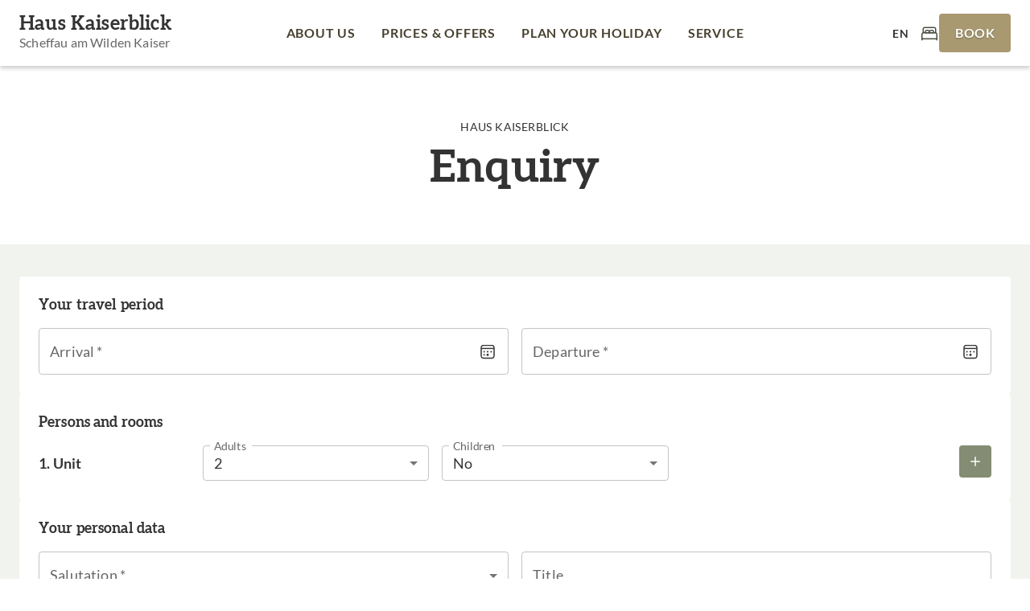

--- FILE ---
content_type: text/html; charset=utf-8
request_url: https://www.haus-kaiserblick.at/en/enquiry.html
body_size: 3365
content:
<!doctype html><html><head><meta charset="utf-8"/><meta name="viewport" content="width=device-width,initial-scale=1,viewport-fit=cover"/><title>Enquiry - Haus Kaiserblick, Scheffau am Wilden Kaiser</title> <meta name="description" content="Enquiry"/><style>@font-face{font-display:swap;font-family:Aleo;font-style:normal;font-weight:400;src:url("/fonts/aleo-v11-latin-regular.woff2") format("woff2")}@font-face{font-display:swap;font-family:Aleo;font-style:normal;font-weight:700;src:url("/fonts/aleo-v11-latin-700.woff2") format("woff2")}@font-face{font-display:swap;font-family:Lato;font-style:normal;font-weight:400;src:url("/fonts/lato-v24-latin-regular.woff2") format("woff2")}@font-face{font-display:swap;font-family:Lato;font-style:normal;font-weight:700;src:url("/fonts/lato-v24-latin-700.woff2") format("woff2")}</style><script defer="defer" src="/static/js/mco-consent.js"></script><script defer="defer" src="/static/js/main.43729ca1.js"></script><link href="/static/css/main.304763c2.css" rel="stylesheet"></head><body><div id="root"></div><div id="mco-consent" data-path=""></div><template is="mco-dom-data"><script type="application/json">{"state": 200, "serverState": 200, "loginPage": false, "id": 33, "lang": "en", "pageName": "/en/enquiry.html", "url": "https://microsites.wilderkaiser.info/en/enquiry.html", "homepage": false, "layoutTag": "standard", "type": "standard", "indexable": true, "layoutVariant": "no-animation", "editDate": "2023-06-22T00:00:00", "meta": {"title": "Enquiry - Haus Kaiserblick, Scheffau am Wilden Kaiser", "description": "Enquiry", "keywords": "Enquiry", "defaultLang": "de", "links": {"de": "https://www.haus-kaiserblick.at/de/anfrage.html", "en": "https://www.haus-kaiserblick.at/en/enquiry.html", "nl": "https://www.haus-kaiserblick.at/nl/aanvraag.html"}}, "elements": [{"id": 178, "title": "Vermieter - Headline", "tag": "tourism-headline", "cookieAccepted": true}, {"id": 177, "tag": "basic-headline", "cookieAccepted": true, "text": "Enquiry"}, {"id": 179, "title": "Vermieter - Anfrage", "tag": "tourism-request", "cookieAccepted": true}], "breadcrumbs": [{"id": 26, "title": "Service", "link": "/en/enquiry.html", "hasDirectLink": false, "type": "menu", "selected": false}, {"id": 30, "title": "Enquiry", "link": "/en/enquiry.html", "hasDirectLink": false, "type": "menu", "selected": false}, {"id": 0, "title": "Enquiry - Haus Kaiserblick, Scheffau am Wilden Kaiser", "hasDirectLink": false, "type": "page", "selected": false}], "menuGroups": [{"title": "Hauptmenü", "items": [{"id": 23, "title": "About us", "link": "/en/", "hasDirectLink": true, "type": "menu", "selected": false}, {"id": 24, "title": "Prices \u0026 Offers", "link": "/en/prices-offers.html", "hasDirectLink": true, "type": "menu", "selected": false}, {"id": 25, "title": "Plan your holiday", "link": "/en/active-program.html", "hasDirectLink": false, "type": "menu", "selected": false, "items": [{"id": 28, "title": "Active program", "link": "/en/active-program.html", "hasDirectLink": true, "type": "menu", "selected": false}, {"id": 29, "title": "Routes \u0026 Tours", "link": "https://www.wilderkaiser.info/de/region/routen-touren.html", "linkRel": "noreferrer", "hasDirectLink": true, "target": "_blank", "type": "menu", "selected": false}, {"id": 32, "title": "Winter", "link": "/en/winter-in-the-region-wilder-kaiser.html", "hasDirectLink": true, "type": "menu", "selected": false}, {"id": 33, "title": "Summer", "link": "/en/summer-in-the-region-wilder-kaiser.html", "hasDirectLink": true, "type": "menu", "selected": false}]}, {"id": 26, "title": "Service", "link": "/en/enquiry.html", "hasDirectLink": false, "type": "menu", "selected": true, "items": [{"id": 30, "title": "Enquiry", "link": "/en/enquiry.html", "hasDirectLink": true, "type": "menu", "selected": true}, {"id": 31, "title": "Infrastructure", "link": "/en/what-the-surroundings-offer.html", "hasDirectLink": true, "type": "menu", "selected": false}, {"id": 34, "title": "Webcams", "link": "/en/webcams.html", "hasDirectLink": true, "type": "menu", "selected": false}, {"id": 35, "title": "AroundMe-Map", "link": "/en/map.html", "hasDirectLink": true, "type": "menu", "selected": false}, {"id": 36, "title": "Arrival \u0026 Contact", "link": "/en/arrival-contact.html", "hasDirectLink": true, "type": "menu", "selected": false}]}]}, {"title": "Metamenü", "items": [{"id": 37, "title": "General Terms and Conditions", "link": "/en/general-terms-and-conditions-of-business.html", "hasDirectLink": true, "type": "menu", "selected": false}, {"id": 38, "title": "Legal notice", "link": "/en/legal-notice.html", "hasDirectLink": true, "type": "menu", "selected": false}, {"id": 39, "title": "Privacy Policy", "link": "/de/datenschutz.html", "hasDirectLink": true, "type": "menu", "selected": false}, {"id": 40, "title": "Cookies", "link": "#cookiesettings", "hasDirectLink": true, "target": "_top", "type": "menu", "selected": false}]}], "rss": [], "annotations": ["{\"@context\":\"http:\\/\\/schema.org\",\"@type\":\"LodgingBusiness\",\"address\":{\"@context\":\"http:\\/\\/schema.org\",\"@type\":\"PostalAddress\",\"addressCountry\":\"AT\",\"addressLocality\":\"Scheffau am Wilden Kaiser\",\"postalCode\":\"6351\",\"streetAddress\":\"Bärbichl 11\"},\"description\":\"\u003cp\u003eArrival from 16.00 \u003cbr\u003eDeparture no later than 09.30\u003c\\/p\u003e\",\"geo\":{\"@type\":\"GeoCoordinates\",\"latitude\":47.5170883,\"longitude\":12.2407746},\"image\":\"https:\\/\\/tourism-neo.wilderkaiser.info\\/media\\/provider\\/haus-kaiserblick-ansicht1.jpg\",\"name\":\"Haus Kaiserblick\",\"telephone\":\"(0043) 5358 86613\"}", "{\"@context\":\"http:\\/\\/schema.org\",\"@type\":\"BreadcrumbList\",\"itemListElement\":[{\"@type\":\"ListItem\",\"item\":\"https:\\/\\/microsites.wilderkaiser.info\",\"name\":\"Tourismusverband Wilder Kaiser\",\"position\":0},{\"@type\":\"ListItem\",\"item\":\"https:\\/\\/microsites.wilderkaiser.info\\/en\\/enquiry.html\",\"name\":\"Service\",\"position\":1},{\"@type\":\"ListItem\",\"item\":\"https:\\/\\/microsites.wilderkaiser.info\\/en\\/enquiry.html\",\"name\":\"Enquiry\",\"position\":2},{\"@type\":\"ListItem\",\"name\":\"Enquiry - Haus Kaiserblick, Scheffau am Wilden Kaiser\",\"position\":3}]}"], "websiteProfile": {"name": "Tourismusverband Wilder Kaiser", "pwaManifestAvailable": false, "pwaShowInstallHint": false, "customizeLoginType": false, "defaultLoginType": "password", "cookieType": "permanentpopup", "cookieDate": "2023-06-22T11:21:55", "botAccess": true, "allowedLoginTypes": ["password"], "links": [], "customLinks": [{"type": "custom", "title": "Angebote", "url": "/en/prices-offers.html", "identifier": "tourism-offers"}, {"type": "custom", "title": "Warenkorb", "url": "/en/jetzt-buchen.html", "identifier": "tourism-cart"}, {"type": "custom", "title": "Buchung erfolgreich", "url": "/en/buchung-erfolgreich.html", "identifier": "tourism-booking-success"}, {"type": "custom", "title": "Buchung nicht erfolgreich", "url": "/en/es-ist-ein-fehler-aufgetreten.html", "identifier": "tourism-booking-error"}, {"type": "custom", "title": "Buchung AGBs", "url": "/en/agbs.html", "identifier": "tourism-terms"}, {"type": "custom", "title": "Anfrage", "url": "/en/enquiry.html", "identifier": "tourism-request"}, {"type": "custom", "title": "Datenschutz", "url": "/en/privacy-policy.html", "identifier": "privacy"}, {"type": "custom", "title": "Liste Events", "url": "/en/active-program.html", "identifier": "tourism-event-list"}, {"type": "custom", "title": "TrustYou Metareview Link", "url": "https://api.trustyou.com/hotels/%%/meta_review.html?lang=de\u0026key=0038a673-ed8e-45b0-9b07-420d116ef967", "identifier": "trustyou-metareview"}, {"type": "custom", "title": "Logo - Footer", "identifier": "logo-footer"}, {"type": "custom", "title": "Routenplaner", "url": "https://www.google.com/maps/dir/?api=1", "identifier": "route-planner"}], "languages": [{"isoCode": "de", "title": "Deutsch", "default": true, "fallback": false}, {"isoCode": "en", "title": "Englisch", "default": false, "fallback": false}, {"isoCode": "nl", "title": "Niederländisch", "default": false, "fallback": false}], "logos": [{"identifier": "consent", "filename": "/resources/logo/wilder-kaiser-schrift.svg"}, {"identifier": "fallback", "filename": "/resources/logo/wilder-kaiser-schrift.svg"}], "spamProtection": {"type": "integrated"}, "imprint": {"legalForm": "eU", "companyName": "Tourismusverband Wilder Kaiser"}, "trackingCodes": [{"area": "header", "code": "", "id": 1, "mandatory": true}, {"area": "header", "code": "", "id": 2, "mandatory": false}, {"area": "header", "code": "", "id": 3, "mandatory": false}]}, "cookieList": {"changeDate":"2023-06-22T11:21:55","consentAccentColor":"A89970FF","consentAcceptAsDefault":true,"consentBackgroundColor":"00000080","consentDiscloseUSProvider":false,"consentMessage":"We use cookies for your personalized browsing experience, to personalize content and ads, to provide social media features, and to analyze traffic to our website. We also share information about your use of our website with our social media, advertising and analytics partners. Our partners may combine this information with other data that you have provided to them or that they have collected as part of your use of the Services. (incl. US providers)","groups":[{"groupType":0,"items":[{"changeDate":"2023-06-21T11:33:14","codes":[{"area":"header","code":"","executeCodeOnce":false,"id":1}],"default":false,"description":"Required cookies are required to provide you with basic functions while using the website. This essentially concerns basic functionalities such as navigation on the website, forms, shopping cart\/registrations or the request for your consent. Without these web technologies and cookies, our website does not function reliably.","id":1,"linkTarget":"","linkType":1,"linkURL":"","title":"Required Cookies","trackingType":"default","type":1}]},{"groupType":3,"items":[{"changeDate":"2023-06-21T11:33:14","codes":[{"area":"header","code":"","executeCodeOnce":false,"id":2}],"default":false,"description":"We use the YouTube platform to publish our videos and embed videos on this website.","id":2,"linkTarget":"_top","linkType":3,"linkURL":"https:\/\/www.youtube.com\/t\/privacy","title":"YouTube","trackingType":"default","type":1}]},{"groupType":5,"items":[{"changeDate":"2023-06-21T11:33:14","codes":[{"area":"header","code":"","executeCodeOnce":false,"id":3}],"default":false,"description":"These cookies allow us to collect visitor statistics and analyze user behavior so that the website can be continuously improved.","id":3,"linkTarget":"_top","linkType":3,"linkURL":"https:\/\/policies.google.com\/privacy","title":"Google Analytics","trackingType":"default","type":1}]}],"profileName":"Tourismusverband Wilder Kaiser","promptType":3}}</script></template> <script type="application/ld+json">{"@context":"http:\/\/schema.org","@type":"LodgingBusiness","address":{"@context":"http:\/\/schema.org","@type":"PostalAddress","addressCountry":"AT","addressLocality":"Scheffau am Wilden Kaiser","postalCode":"6351","streetAddress":"Bärbichl 11"},"description":"<p>Arrival from 16.00 <br>Departure no later than 09.30<\/p>","geo":{"@type":"GeoCoordinates","latitude":47.5170883,"longitude":12.2407746},"image":"https:\/\/tourism-neo.wilderkaiser.info\/media\/provider\/haus-kaiserblick-ansicht1.jpg","name":"Haus Kaiserblick","telephone":"(0043) 5358 86613"}</script>
 <script>"serviceWorker"in navigator&&navigator.serviceWorker.register("/service-worker.js")</script><script>const vh=.01*window.innerHeight;document.documentElement.style.setProperty("--vh",`${vh}px`)</script></body></html>

--- FILE ---
content_type: text/css
request_url: https://www.haus-kaiserblick.at/static/css/main.304763c2.css
body_size: 2546
content:
.micado-ial-item-countdown__button,.micado-ial-item-newsletter__form-button button,.micado-ial-item-offer__button{border:0;border-radius:4px;box-shadow:none!important;cursor:pointer;font-size:20px;font-weight:700;height:48px;letter-spacing:.4px;line-height:48px;min-width:64px;padding:0 24px;text-align:center;text-transform:uppercase;transition:all .25s cubic-bezier(.4,0,.2,1) 0ms}.micado-ial-item-notification__button{border-radius:4px}.mco-container-headline+.mco-container-headline{margin-top:-32px}.mco-container-headline+.mco-container-text{margin-top:-16px}.mco-container-acco-classifications+.mco-container-acco-headline,.mco-container-acco-headline+.mco-container-acco-classifications,.mco-container-acco-headline+.mco-container-headline,.mco-container-dropdown+.mco-container-dropdown,.mco-container-headline+.mco-container-acco-classifications,.mco-container-headline+.mco-container-acco-headline{margin-top:-32px}.mco-collapsing:last-child{margin-bottom:0!important}@media (min-width:600px){.mco-container-dropdown+.mco-container-dropdown{margin-top:-64px}.mco-container-acco-classifications+.mco-container-acco-headline,.mco-container-acco-headline+.mco-container-acco-classifications,.mco-container-acco-headline+.mco-container-headline,.mco-container-headline+.mco-container-acco-classifications,.mco-container-headline+.mco-container-acco-headline,.mco-container-headline+.mco-container-headline{margin-top:-56px}}.mco-overlay-toolbar{background:var(--mco-palette-background-light)!important}.mco-container-headline-1,.mco-container-headline-2,.mco-container-headline-3,.mco-container-headline-4,.mco-container-headline-5,.mco-container-headline-6,.mco-container-headline-7{text-align:center}.mco-container-list .mco-list-01 h2{color:var(--mco-palette-text-primary);font-size:28px;margin:0 0 16px}.mco-container-list .mco-list-01 svg path{fill:var(--mco-palette-primary-dark)!important}.mco-container-links .mco-references-01 h2{color:var(--mco-palette-text-primary);font-size:28px;margin:0 0 16px}.mco-container-links .mco-references-01 svg path{fill:var(--mco-palette-primary-dark)!important;transition:fill .3s ease}.mco-container-links .mco-references-01 a>div:first-child{margin-right:0!important}.mco-container-links .mco-references-01 a{transition:color .3s ease}.mco-container-links .mco-references-01 a:hover{color:var(--mco-palette-primary-main)!important}.mco-container-links .mco-references-01 a:hover svg path{fill:var(--mco-palette-primary-main)!important}.mco-container-links .mco-references-02 h2{color:var(--mco-palette-text-primary);font-size:28px}.mco-container-links .mco-references-02 button div{font-weight:700!important}.mco-container-table h2{color:var(--mco-palette-text-primary)!important;font-size:24px!important;margin:0 0 16px!important}.mco-container-table .mco-table-01__head th{background:var(--mco-palette-primary-main);color:#fff!important}.mco-container-table .mco-table-01__body .mco-table-01__cell{border-bottom:1px solid var(--mco-palette-gray-300)!important}.mco-container-video .mco-video-01__content{background:var(--mco-palette-background-dark)!important;border:none!important}.mco-container-video .mco-video-01__content p,.mco-container-video .mco-video-01__content>h3{color:#fff!important}.mco-container-video .mco-video-01__content>p{margin-top:8px!important}@media (min-width:960px){.mco-video-01>div:first-child{flex-basis:53.4375%!important;max-width:53.4375%!important}.mco-video-01>div:last-child{flex-basis:46.5625%!important;max-width:46.5625%!important}.mco-container-video .mco-video-01__content{padding:60px 56px!important}}.mco-container-download .mco-download-01__caption{display:block!important;margin-top:-2px!important}.mco-container-teaser-group{background:var(--mco-palette-background-light);padding-bottom:40px;padding-top:40px}.mco-container-teaser-group .mco-teaser-group{margin:0 auto!important;max-width:1112px!important}@media (min-width:960px){.mco-container-teaser-group{padding-bottom:80px;padding-top:80px}}.mco-container-ski-liftstate .mco-liftstate__table-head .mco-liftstate__table-cell{background:none!important}.mco-container-ski-liftstate .mco-liftstate__table-head .mco-liftstate__table-cell>div{font-family:Aleo!important;font-weight:700!important}.mco-container-ski-liftstate .mco-liftstate__table-cell{border-color:var(--mco-palette-gray-300)!important}.mco-container-ski-liftstate .mco-liftstate__facility-icon svg path{fill:var(--mco-palette-secondary-dark)!important}.mco-container-ski-liftstate .mco-liftstate__filter>div{color:var(--mco-palette-text-secondary)!important}.mco-container-ski-liftstate .mco-liftstate__filter .MuiCheckbox-colorSecondary.Mui-checked{color:var(--mco-palette-primary-main)!important}.mco-container-ski-liftstate .mco-liftstate__filter .MuiFormControlLabel-label>div{font-weight:700!important}.mco-container-ski-piststate .mco-piststate__table-head .mco-piststate__table-cell{background:none!important}.mco-container-ski-piststate .mco-piststate__table-head .mco-piststate__table-cell>div{font-family:Aleo!important;font-weight:700!important}.mco-container-ski-piststate .mco-piststate__table-cell{border-color:var(--mco-palette-gray-300)!important}.mco-container-ski-piststate .mco-piststate__facility-icon svg path{fill:var(--mco-palette-secondary-dark)!important}.mco-container-ski-piststate .mco-piststate__filter>div{color:var(--mco-palette-text-secondary)!important}.mco-container-ski-piststate .mco-piststate__filter .MuiCheckbox-colorSecondary.Mui-checked{color:var(--mco-palette-primary-main)!important}.mco-container-ski-piststate .mco-piststate__filter .MuiFormControlLabel-label>div{font-weight:700!important}.mco-container-ski-webcams .mco-webcams__item-state{background:var(--mco-palette-gray-100)!important}.mco-container-ski-webcams .mco-webcams__item-title{font-family:Aleo!important;font-weight:700!important}.mco-container-ski-webcams .mco-webcams__item-location{margin-top:0!important}.mco-acco-text__inner,.mco-acco-text__inner *{margin:0!important}.mco-acco-text-variant-1{background:var(--mco-palette-warning-light);padding:32px}.mco-acco-attributes .mco-acco-attributes__row{border-top:none!important;display:flex!important;flex-direction:column!important;margin-bottom:40px!important;padding:0!important}.mco-acco-attributes .mco-acco-attributes__row:last-child{margin-bottom:0!important}.mco-acco-attributes .mco-acco-attributes__label{font-family:Aleo!important;font-size:28px!important;font-weight:700!important}.mco-acco-attributes .mco-acco-attributes__value{background:var(--mco-palette-gray-100)!important}.mco-gallery-02{background-color:var(--mco-palette-background-light);background:var(--mco-palette-background-light);box-shadow:0 0 0 100vmax var(--mco-palette-background-light);-webkit-clip-path:inset(0 -100vmax);clip-path:inset(0 -100vmax);padding:40px 0}.mco-gallery-02-swiper-nav__next,.mco-gallery-02-swiper-nav__prev{background:rgba(0,0,0,.2)!important;height:48px!important;transition:background .3s ease!important;width:48px!important}.mco-gallery-02-swiper-nav__next:hover,.mco-gallery-02-swiper-nav__prev:hover{background:var(--mco-palette-primary-dark)!important}.mco-gallery-02-swiper-nav__next svg,.mco-gallery-02-swiper-nav__prev svg{width:24px!important}.mco-gallery-02-swiper-nav__next,.mco-gallery-02-swiper-nav__prev{background:var(--mco-palette-primary-main)!important;border-radius:4px!important}.mco-gallery-02 .swiper-pagination-bullet{background:var(--mco-palette-gray-200)!important;opacity:1!important;transition:background .3s ease!important}.mco-gallery-02 .swiper-pagination-bullet-active,.mco-gallery-02 .swiper-pagination-bullet:hover{background:var(--mco-palette-primary-dark)!important}@media (min-width:600px){.mco-gallery-02{padding:64px 0}.mco-gallery-02-swiper-nav__next,.mco-gallery-02-swiper-nav__prev{height:64px!important;width:64px!important}.mco-gallery-02-swiper-nav__next svg,.mco-gallery-02-swiper-nav__prev svg{width:32px!important}}.mco-acco-rating .mco-acco-rating__container{box-shadow:none!important;min-height:60px!important;padding:0!important}.mco-acco-rating .mco-acco-rating__progress-counter>p{color:var(--mco-palette-primary-main)!important}.mco-acco-rating .mco-acco-rating__progress-counter>span{color:var(--mco-palette-text-secondary)!important}.mco-acco-rating .mco-acco-rating__info>p{font-weight:700!important}.mco-acco-rating .mco-acco-rating__info>span{color:var(--mco-palette-text-secondary)!important;font-weight:700!important}.mco-container-tourism-request{background:var(--mco-palette-background-light);padding-bottom:40px;padding-top:40px}.mco-container-tourism-request .mco-tourism-request{margin:0 auto!important;max-width:1280px!important}.mco-tourism-request .mco-tourism-request-form-content,.mco-tourism-request .mco-tourism-request-guestpicker,.mco-tourism-request .mco-tourism-request-period{background:#fff!important;border-radius:var(--mco-shape-border-radius)!important;padding:24px!important}.mco-tourism-request .mco-guest-picker-room{background:none!important;padding:0!important}.mco-container-tourism-host{background:var(--mco-palette-background-light);padding-bottom:40px;padding-top:40px}.mco-container-tourism-host .mco-tourism-host-parent{margin:0 auto!important;max-width:1112px!important}.mco-container-tourism-host .mco-tourism-host-parent .mco-tourism-host{max-width:100%!important}.mco-container-tourism-host .mco-tourism-host-parent .mco-tourism-host__headline p{color:var(--mco-palette-secondary-dark)!important;font-family:Aleo!important;font-size:42px!important;font-weight:700!important;letter-spacing:.42px!important;line-height:47px!important;text-transform:none!important}.mco-container-tourism-host .mco-tourism-host-parent .mco-tourism-host__headline h3{color:var(--mco-palette-secondary-dark)!important;font-family:Aleo!important;font-size:28px!important;font-weight:700!important;line-height:37px!important;margin-top:8px!important}.mco-container-tourism-host .mco-tourism-host-parent .mco-tourism-host__content{flex-direction:column!important}.mco-container-tourism-host .mco-tourism-host-parent .mco-tourism-host__image{margin:0 auto!important;max-width:848px!important}@media (min-width:960px){.mco-container-tourism-host{padding-bottom:80px;padding-top:80px}.mco-container-tourism-host .mco-tourism-host-parent .mco-tourism-host__headline p{font-size:56px!important;letter-spacing:0!important;line-height:62px!important}}.mco-tourism-host__text ul{list-style:disc inside}.mco-content-map .mco-map{height:calc(100vh - 82px)!important}.mco-map-filter{box-shadow:0 12px 24px 0 rgba(0,0,0,.24),0 0 2px 0 rgba(0,0,0,.24)!important}.mco-map-filter-header{padding-bottom:10px!important;padding-top:10px!important}.mco-map-filter-header__title{color:#fff!important;text-shadow:0 1px 2px rgba(0,0,0,.3)!important;text-transform:uppercase!important}.mco-map-filter-header__icon svg path{fill:#fff!important}.mco-map-filter__content p{line-height:1.2}.mco-map-options .MuiOutlinedInput-input{padding-bottom:13px!important;padding-top:13px!important}.mco-map-options .MuiOutlinedInput-notchedOutline{border-color:var(--mco-palette-primary-main)!important;border-width:2px!important}.mco-map .leaflet-bar{border:0!important;display:flex!important;flex-direction:column!important;gap:2px!important}.mco-map .leaflet-bar a{border:2px solid var(--mco-palette-primary-main)!important;border-radius:4px!important;color:var(--mco-palette-text-primary)!important;height:48px!important;line-height:44px!important;width:48px!important}.mco-map .leaflet-popup-content-custom__content-title{font-size:18px!important}.mco-map .leaflet-popup-content-custom__content-button{color:#fff!important;font-family:Lato!important;font-size:14px!important;font-weight:700!important;line-height:1.75;text-shadow:0 1px 2px rgba(0,0,0,.3)!important}.mco-events-list .mco-events-list__list,.mco-infrastructures-list .mco-infrastructures-list__list,.mco-tours-list .mco-tours-list__list{scroll-margin-top:100px!important}.mco-container-railway{background:var(--mco-palette-background-light);padding-bottom:24px;padding-top:24px}.mco-container-railway .mco-railway{background:#fff!important;border-radius:var(--mco-shape-border-radius)!important;margin:0 auto!important;max-width:1280px!important;padding:32px!important}@media (min-width:600px){.mco-container-railway{padding-bottom:80px;padding-top:80px}}.mco-container-room-list{background:var(--mco-palette-background-light);padding-bottom:40px;padding-top:40px}.mco-container-room-list .mco-room-list-wrapper{margin:0 auto!important;max-width:1280px!important;padding-bottom:0!important;padding-top:0!important}@media (min-width:600px){.mco-container-room-list{padding-bottom:80px}}.mco-container-tourism-cart{background:var(--mco-palette-background-light);padding-bottom:40px;padding-top:40px}.mco-container-tourism-cart .mco-tourism-cart{margin:0 auto!important;max-width:1280px!important}.mco-container-tourism-cart .mco-tourism-cart .mco-tourism-cart-products-product{background:#fff!important;box-shadow:0 0 1px rgba(0,0,0,.12),0 12px 24px rgba(0,0,0,.12)!important}.mco-container-tourism-cart .mco-tourism-cart .mco-tourism-cart-products-product__image-root{margin-bottom:0!important}.mco-container-tourism-cart .mco-tourism-cart .mco-tourism-cart-products-product__content{padding:24px!important}.mco-container-tourism-cart
	.mco-tourism-cart
	.mco-tourism-cart-products-product__room-title-root{margin-top:16px!important}.mco-container-tourism-cart .mco-tourism-cart .mco-tourism-cart-form,.mco-container-tourism-cart .mco-tourism-cart .mco-tourism-cart-payment-methods-root,.mco-container-tourism-cart .mco-tourism-cart .mco-tourism-cart-travel-insurance-root{background:#fff!important;border-radius:var(--mco-shape-border-radius)!important;padding:16px!important}.mco-container-tourism-cart .mco-tourism-cart .mco-tourism-cart-payment-methods-root,.mco-container-tourism-cart .mco-tourism-cart .mco-tourism-cart-travel-insurance-root{margin-bottom:32px!important}.mco-container-tourism-cart .mco-tourism-cart .mco-tourism-cost-report__wrapper{background:none!important}.mco-container-tourism-cart .mco-tourism-cart .mco-tourism-cost-report__total{background:var(--mco-palette-secondary-main)!important}.mco-container-tourism-cart .mco-tourism-cart .mco-tourism-cart-buttons_tag{background:rgba(0,0,0,.5)!important}.mco-container-tourism-cart .mco-tourism-cart .mco-tourism-cart-buttons__text{color:var(--mco-palette-text-secondary)!important;font-size:16px!important}@media (min-width:600px){.mco-container-tourism-cart
		.mco-tourism-cart
		.mco-tourism-cart-products-product__image-root{aspect-ratio:214/189!important;max-width:280px!important}.mco-container-tourism-cart .mco-tourism-cart .mco-tourism-cart-form,.mco-container-tourism-cart .mco-tourism-cart .mco-tourism-cart-payment-methods-root,.mco-container-tourism-cart .mco-tourism-cart .mco-tourism-cart-travel-insurance-root{padding:24px!important}}@media (min-width:960px){.mco-container-tourism-cart .mco-tourism-cart .mco-tourism-cart-form,.mco-container-tourism-cart .mco-tourism-cart .mco-tourism-cart-payment-methods-root,.mco-container-tourism-cart .mco-tourism-cart .mco-tourism-cart-travel-insurance-root{padding:32px!important}}.mco-container-event-list{background:#3e3c38!important;padding:0!important}.mco-container-event-list .mco-event-list{padding:40px 0!important}.mco-container-event-list .mco-event-list:after,.mco-container-event-list .mco-event-list:before{display:none!important}.mco-container-event-list .mco-event-list__headline{font-family:Aleo!important;font-size:42px!important;font-weight:700!important;letter-spacing:.42px!important;line-height:47px!important;margin-bottom:32px!important}.mco-container-event-list .mco-event-list__swiper__item{display:flex!important}.mco-container-event-list .mco-teaser-event-01{height:auto!important;padding:16px!important}.mco-container-event-list .mco-teaser-event-01__content{padding:24px 0 0!important}.mco-container-event-list .mco-teaser-event-01__button{margin-left:0!important}.mco-container-event-list .mco-teaser-event-01__button a{display:block!important;width:100%!important}.mco-container-event-list .mco-teaser-event-01__button a button{width:100%!important}.mco-container-event-list .mco-event-list__swiper-nav-left,.mco-container-event-list .mco-event-list__swiper-nav-right{background:var(--mco-palette-primary-main)!important;border-radius:4px!important;height:48px!important;width:48px!important}.mco-container-event-list .mco-event-list__swiper-nav-left{left:16px!important}.mco-container-event-list .mco-event-list__swiper-nav-right{right:16px!important}.mco-container-event-list .mco-event-list__swiper-nav-left svg,.mco-container-event-list .mco-event-list__swiper-nav-right svg{-webkit-transform:none!important;transform:none!important;width:24px!important}.mco-container-event-list .mco-event-list__swiper-bullets{display:flex!important;flex-wrap:wrap!important;gap:8px!important;justify-content:center!important;margin-top:32px!important}.mco-container-event-list .mco-event-list__swiper-bullets .swiper-pagination-bullet{background:hsla(0,0%,100%,.3)!important;opacity:1!important}.mco-container-event-list .mco-event-list__swiper-bullets .swiper-pagination-bullet-active{background:#fff!important}@media (min-width:960px){.mco-container-event-list .mco-event-list{padding-bottom:80px!important;padding-top:80px!important}.mco-container-event-list .mco-event-list__headline{font-size:48px!important;letter-spacing:0!important;line-height:53px!important;margin-bottom:40px!important}}.mco-consent .mco-consent-button{font-family:Lato!important;font-size:16px!important;text-transform:uppercase!important}html{font-size:100%;height:-webkit-fill-available}body{margin:0;min-height:100vh;min-height:-webkit-fill-available}a{color:var(--mco-palette-primary-main);text-decoration:none}h1,h2,h3,h4,h5,h6,p,ul{margin:0}ul{list-style:none}#root,ul{padding:0}#root{position:relative}.mco-content .mco-container:first-child{margin-top:0}:not(.no-custom-scrollbar){scrollbar-color:var(--mco-palette-primary-main) transparent;scrollbar-width:thin}:not(.no-custom-scrollbar)::-webkit-scrollbar{width:10px}:not(.no-custom-scrollbar)::-webkit-scrollbar-track{background:transparent}:not(.no-custom-scrollbar)::-webkit-scrollbar-thumb{background-color:var(--mco-palette-primary-main);border:0 solid transparent;border-radius:0}.MuiSkeleton-text{-webkit-transform:none!important;transform:none!important}

--- FILE ---
content_type: image/svg+xml
request_url: https://www.haus-kaiserblick.at/img/icons/tourism/bedroom.svg
body_size: 467
content:
<svg width="24" height="24" viewBox="0 0 24 24" fill="none" xmlns="http://www.w3.org/2000/svg">
<g id="schlafzimmer">
<g id="Vector">
<path fill-rule="evenodd" clip-rule="evenodd" d="M6.25 5C5.55971 5 5 5.55971 5 6.25V10.75C5 11.1642 4.66421 11.5 4.25 11.5C3.83579 11.5 3.5 11.1642 3.5 10.75V6.25C3.5 4.73129 4.73129 3.5 6.25 3.5H17.75C19.2687 3.5 20.5 4.73129 20.5 6.25V10.75C20.5 11.1642 20.1642 11.5 19.75 11.5C19.3358 11.5 19 11.1642 19 10.75V6.25C19 5.55971 18.4403 5 17.75 5H6.25Z" fill="#494D3F"/>
<path fill-rule="evenodd" clip-rule="evenodd" d="M4.75 11.5C4.05971 11.5 3.5 12.0597 3.5 12.75V19.75C3.5 20.1642 3.16421 20.5 2.75 20.5C2.33579 20.5 2 20.1642 2 19.75V12.75C2 11.2313 3.23129 10 4.75 10H19.25C20.7687 10 22 11.2313 22 12.75V19.75C22 20.1642 21.6642 20.5 21.25 20.5C20.8358 20.5 20.5 20.1642 20.5 19.75V12.75C20.5 12.0597 19.9403 11.5 19.25 11.5H4.75Z" fill="#494D3F"/>
<path fill-rule="evenodd" clip-rule="evenodd" d="M2 18.25C2 17.8358 2.33579 17.5 2.75 17.5H21.25C21.6642 17.5 22 17.8358 22 18.25C22 18.6642 21.6642 19 21.25 19H2.75C2.33579 19 2 18.6642 2 18.25Z" fill="#494D3F"/>
<path fill-rule="evenodd" clip-rule="evenodd" d="M6 9.75C6 8.23129 7.23129 7 8.75 7H10C11.5187 7 12.75 8.23129 12.75 9.75V10.75C12.75 11.1642 12.4142 11.5 12 11.5H6.75C6.33579 11.5 6 11.1642 6 10.75V9.75ZM8.75 8.5C8.05971 8.5 7.5 9.05971 7.5 9.75V10H11.25V9.75C11.25 9.05971 10.6903 8.5 10 8.5H8.75Z" fill="#494D3F"/>
<path fill-rule="evenodd" clip-rule="evenodd" d="M11.25 9.75C11.25 8.23129 12.4813 7 14 7H15.25C16.7687 7 18 8.23129 18 9.75V10.75C18 11.1642 17.6642 11.5 17.25 11.5H12C11.5858 11.5 11.25 11.1642 11.25 10.75V9.75ZM14 8.5C13.3097 8.5 12.75 9.05971 12.75 9.75V10H16.5V9.75C16.5 9.05971 15.9403 8.5 15.25 8.5H14Z" fill="#494D3F"/>
</g>
</g>
</svg>


--- FILE ---
content_type: application/javascript
request_url: https://www.haus-kaiserblick.at/static/js/mco-consent.js
body_size: 182991
content:
/*! For license information please see mco-consent.js.LICENSE.txt */
!function(e,t){if("object"==typeof exports&&"object"==typeof module)module.exports=t();else if("function"==typeof define&&define.amd)define([],t);else{var n=t();for(var r in n)("object"==typeof exports?exports:e)[r]=n[r]}}(self,(function(){return function(){var e={6849:function(e,t,n){"use strict";n.d(t,{Z:function(){return i}});var r,o=/^((children|dangerouslySetInnerHTML|key|ref|autoFocus|defaultValue|defaultChecked|innerHTML|suppressContentEditableWarning|suppressHydrationWarning|valueLink|accept|acceptCharset|accessKey|action|allow|allowUserMedia|allowPaymentRequest|allowFullScreen|allowTransparency|alt|async|autoComplete|autoPlay|capture|cellPadding|cellSpacing|challenge|charSet|checked|cite|classID|className|cols|colSpan|content|contentEditable|contextMenu|controls|controlsList|coords|crossOrigin|data|dateTime|decoding|default|defer|dir|disabled|disablePictureInPicture|download|draggable|encType|form|formAction|formEncType|formMethod|formNoValidate|formTarget|frameBorder|headers|height|hidden|high|href|hrefLang|htmlFor|httpEquiv|id|inputMode|integrity|is|keyParams|keyType|kind|label|lang|list|loading|loop|low|marginHeight|marginWidth|max|maxLength|media|mediaGroup|method|min|minLength|multiple|muted|name|nonce|noValidate|open|optimum|pattern|placeholder|playsInline|poster|preload|profile|radioGroup|readOnly|referrerPolicy|rel|required|reversed|role|rows|rowSpan|sandbox|scope|scoped|scrolling|seamless|selected|shape|size|sizes|slot|span|spellCheck|src|srcDoc|srcLang|srcSet|start|step|style|summary|tabIndex|target|title|type|useMap|value|width|wmode|wrap|about|datatype|inlist|prefix|property|resource|typeof|vocab|autoCapitalize|autoCorrect|autoSave|color|inert|itemProp|itemScope|itemType|itemID|itemRef|on|results|security|unselectable|accentHeight|accumulate|additive|alignmentBaseline|allowReorder|alphabetic|amplitude|arabicForm|ascent|attributeName|attributeType|autoReverse|azimuth|baseFrequency|baselineShift|baseProfile|bbox|begin|bias|by|calcMode|capHeight|clip|clipPathUnits|clipPath|clipRule|colorInterpolation|colorInterpolationFilters|colorProfile|colorRendering|contentScriptType|contentStyleType|cursor|cx|cy|d|decelerate|descent|diffuseConstant|direction|display|divisor|dominantBaseline|dur|dx|dy|edgeMode|elevation|enableBackground|end|exponent|externalResourcesRequired|fill|fillOpacity|fillRule|filter|filterRes|filterUnits|floodColor|floodOpacity|focusable|fontFamily|fontSize|fontSizeAdjust|fontStretch|fontStyle|fontVariant|fontWeight|format|from|fr|fx|fy|g1|g2|glyphName|glyphOrientationHorizontal|glyphOrientationVertical|glyphRef|gradientTransform|gradientUnits|hanging|horizAdvX|horizOriginX|ideographic|imageRendering|in|in2|intercept|k|k1|k2|k3|k4|kernelMatrix|kernelUnitLength|kerning|keyPoints|keySplines|keyTimes|lengthAdjust|letterSpacing|lightingColor|limitingConeAngle|local|markerEnd|markerMid|markerStart|markerHeight|markerUnits|markerWidth|mask|maskContentUnits|maskUnits|mathematical|mode|numOctaves|offset|opacity|operator|order|orient|orientation|origin|overflow|overlinePosition|overlineThickness|panose1|paintOrder|pathLength|patternContentUnits|patternTransform|patternUnits|pointerEvents|points|pointsAtX|pointsAtY|pointsAtZ|preserveAlpha|preserveAspectRatio|primitiveUnits|r|radius|refX|refY|renderingIntent|repeatCount|repeatDur|requiredExtensions|requiredFeatures|restart|result|rotate|rx|ry|scale|seed|shapeRendering|slope|spacing|specularConstant|specularExponent|speed|spreadMethod|startOffset|stdDeviation|stemh|stemv|stitchTiles|stopColor|stopOpacity|strikethroughPosition|strikethroughThickness|string|stroke|strokeDasharray|strokeDashoffset|strokeLinecap|strokeLinejoin|strokeMiterlimit|strokeOpacity|strokeWidth|surfaceScale|systemLanguage|tableValues|targetX|targetY|textAnchor|textDecoration|textRendering|textLength|to|transform|u1|u2|underlinePosition|underlineThickness|unicode|unicodeBidi|unicodeRange|unitsPerEm|vAlphabetic|vHanging|vIdeographic|vMathematical|values|vectorEffect|version|vertAdvY|vertOriginX|vertOriginY|viewBox|viewTarget|visibility|widths|wordSpacing|writingMode|x|xHeight|x1|x2|xChannelSelector|xlinkActuate|xlinkArcrole|xlinkHref|xlinkRole|xlinkShow|xlinkTitle|xlinkType|xmlBase|xmlns|xmlnsXlink|xmlLang|xmlSpace|y|y1|y2|yChannelSelector|z|zoomAndPan|for|class|autofocus)|(([Dd][Aa][Tt][Aa]|[Aa][Rr][Ii][Aa]|x)-.*))$/,i=(r={},function(e){return void 0===r[e]&&(r[e]=(t=e,o.test(t)||111===t.charCodeAt(0)&&110===t.charCodeAt(1)&&t.charCodeAt(2)<91)),r[e];var t})},8326:function(e,t){"use strict";Object.defineProperty(t,"__esModule",{value:!0}),t.default=void 0;t.default={50:"#e3f2fd",100:"#bbdefb",200:"#90caf9",300:"#64b5f6",400:"#42a5f5",500:"#2196f3",600:"#1e88e5",700:"#1976d2",800:"#1565c0",900:"#0d47a1",A100:"#82b1ff",A200:"#448aff",A400:"#2979ff",A700:"#2962ff"}},3151:function(e,t){"use strict";Object.defineProperty(t,"__esModule",{value:!0}),t.default=void 0;t.default={black:"#000",white:"#fff"}},136:function(e,t){"use strict";Object.defineProperty(t,"__esModule",{value:!0}),t.default=void 0;t.default={50:"#e8f5e9",100:"#c8e6c9",200:"#a5d6a7",300:"#81c784",400:"#66bb6a",500:"#4caf50",600:"#43a047",700:"#388e3c",800:"#2e7d32",900:"#1b5e20",A100:"#b9f6ca",A200:"#69f0ae",A400:"#00e676",A700:"#00c853"}},8437:function(e,t){"use strict";Object.defineProperty(t,"__esModule",{value:!0}),t.default=void 0;t.default={50:"#fafafa",100:"#f5f5f5",200:"#eeeeee",300:"#e0e0e0",400:"#bdbdbd",500:"#9e9e9e",600:"#757575",700:"#616161",800:"#424242",900:"#212121",A100:"#d5d5d5",A200:"#aaaaaa",A400:"#303030",A700:"#616161"}},9067:function(e,t){"use strict";Object.defineProperty(t,"__esModule",{value:!0}),t.default=void 0;t.default={50:"#e8eaf6",100:"#c5cae9",200:"#9fa8da",300:"#7986cb",400:"#5c6bc0",500:"#3f51b5",600:"#3949ab",700:"#303f9f",800:"#283593",900:"#1a237e",A100:"#8c9eff",A200:"#536dfe",A400:"#3d5afe",A700:"#304ffe"}},9085:function(e,t){"use strict";Object.defineProperty(t,"__esModule",{value:!0}),t.default=void 0;t.default={50:"#fff3e0",100:"#ffe0b2",200:"#ffcc80",300:"#ffb74d",400:"#ffa726",500:"#ff9800",600:"#fb8c00",700:"#f57c00",800:"#ef6c00",900:"#e65100",A100:"#ffd180",A200:"#ffab40",A400:"#ff9100",A700:"#ff6d00"}},2622:function(e,t){"use strict";Object.defineProperty(t,"__esModule",{value:!0}),t.default=void 0;t.default={50:"#fce4ec",100:"#f8bbd0",200:"#f48fb1",300:"#f06292",400:"#ec407a",500:"#e91e63",600:"#d81b60",700:"#c2185b",800:"#ad1457",900:"#880e4f",A100:"#ff80ab",A200:"#ff4081",A400:"#f50057",A700:"#c51162"}},1328:function(e,t){"use strict";Object.defineProperty(t,"__esModule",{value:!0}),t.default=void 0;t.default={50:"#ffebee",100:"#ffcdd2",200:"#ef9a9a",300:"#e57373",400:"#ef5350",500:"#f44336",600:"#e53935",700:"#d32f2f",800:"#c62828",900:"#b71c1c",A100:"#ff8a80",A200:"#ff5252",A400:"#ff1744",A700:"#d50000"}},7907:function(e,t,n){"use strict";n.r(t),n.d(t,{default:function(){return s}});var r=n(344),o=n(5813),i=n(7401),a=n(522),u=n(1119),l=i.forwardRef((function(e,t){var n=e.classes,u=e.className,l=(0,o.Z)(e,["classes","className"]);return i.createElement("div",(0,r.Z)({className:(0,a.default)(n.root,u),ref:t},l))})),s=(0,u.Z)((function(e){return{root:{display:"flex",padding:e.spacing(1,2,2)}}}),{name:"MuiAccordionDetails"})(l)},2394:function(e,t,n){"use strict";n.r(t),n.d(t,{default:function(){return d}});var r=n(344),o=n(5813),i=n(7401),a=n(522),u=n(917),l=n(2512),s=n(1119),c=n(6218),f=i.forwardRef((function(e,t){var n=e.children,s=e.classes,f=e.className,d=e.expandIcon,p=e.focusVisibleClassName,m=e.IconButtonProps,h=void 0===m?{}:m,v=e.onClick,y=(0,o.Z)(e,["children","classes","className","expandIcon","focusVisibleClassName","IconButtonProps","onClick"]),g=i.useContext(c.Z),b=g.disabled,w=void 0!==b&&b,x=g.expanded,S=g.toggle;return i.createElement(u.Z,(0,r.Z)({focusRipple:!1,disableRipple:!0,disabled:w,component:"div","aria-expanded":x,className:(0,a.default)(s.root,f,w&&s.disabled,x&&s.expanded),focusVisibleClassName:(0,a.default)(s.focusVisible,s.focused,p),onClick:function(e){S&&S(e),v&&v(e)},ref:t},y),i.createElement("div",{className:(0,a.default)(s.content,x&&s.expanded)},n),d&&i.createElement(l.Z,(0,r.Z)({className:(0,a.default)(s.expandIcon,x&&s.expanded),edge:"end",component:"div",tabIndex:null,role:null,"aria-hidden":!0},h),d))})),d=(0,s.Z)((function(e){var t={duration:e.transitions.duration.shortest};return{root:{display:"flex",minHeight:48,transition:e.transitions.create(["min-height","background-color"],t),padding:e.spacing(0,2),"&:hover:not($disabled)":{cursor:"pointer"},"&$expanded":{minHeight:64},"&$focused, &$focusVisible":{backgroundColor:e.palette.action.focus},"&$disabled":{opacity:e.palette.action.disabledOpacity}},expanded:{},focused:{},focusVisible:{},disabled:{},content:{display:"flex",flexGrow:1,transition:e.transitions.create(["margin"],t),margin:"12px 0","&$expanded":{margin:"20px 0"}},expandIcon:{transform:"rotate(0deg)",transition:e.transitions.create("transform",t),"&:hover":{backgroundColor:"transparent"},"&$expanded":{transform:"rotate(180deg)"}}}}),{name:"MuiAccordionSummary"})(f)},6218:function(e,t,n){"use strict";var r=n(7401).createContext({});t.Z=r},684:function(e,t,n){"use strict";n.r(t),n.d(t,{default:function(){return k}});var r=n(344),o=n(7536),i=n(7077),a=n(8352),u=n(5859),l=n(6181),s=n(5813),c=n(7401),f=(n(1216),n(522)),d=n(4717),p=n(1119),m=n(9270),h=n(6159),v=n(1240),y=n(9340),g=c.forwardRef((function(e,t){var n=e.children,o=e.classes,i=e.className,a=e.collapsedHeight,u=e.collapsedSize,p=void 0===u?"0px":u,g=e.component,b=void 0===g?"div":g,w=e.disableStrictModeCompat,x=void 0!==w&&w,S=e.in,E=e.onEnter,k=e.onEntered,_=e.onEntering,O=e.onExit,P=e.onExited,C=e.onExiting,M=e.style,j=e.timeout,T=void 0===j?m.x9.standard:j,A=e.TransitionComponent,R=void 0===A?d.ZP:A,L=(0,s.Z)(e,["children","classes","className","collapsedHeight","collapsedSize","component","disableStrictModeCompat","in","onEnter","onEntered","onEntering","onExit","onExited","onExiting","style","timeout","TransitionComponent"]),N=(0,v.Z)(),D=c.useRef(),F=c.useRef(null),I=c.useRef(),z="number"==typeof(a||p)?"".concat(a||p,"px"):a||p;c.useEffect((function(){return function(){clearTimeout(D.current)}}),[]);var Z=N.unstable_strictMode&&!x,U=c.useRef(null),W=(0,y.Z)(t,Z?U:void 0),B=function(e){return function(t,n){if(e){var r=Z?[U.current,t]:[t,n],o=(0,l.Z)(r,2),i=o[0],a=o[1];void 0===a?e(i):e(i,a)}}},V=B((function(e,t){e.style.height=z,E&&E(e,t)})),H=B((function(e,t){var n=F.current?F.current.clientHeight:0,r=(0,h.C)({style:M,timeout:T},{mode:"enter"}).duration;if("auto"===T){var o=N.transitions.getAutoHeightDuration(n);e.style.transitionDuration="".concat(o,"ms"),I.current=o}else e.style.transitionDuration="string"==typeof r?r:"".concat(r,"ms");e.style.height="".concat(n,"px"),_&&_(e,t)})),$=B((function(e,t){e.style.height="auto",k&&k(e,t)})),q=B((function(e){var t=F.current?F.current.clientHeight:0;e.style.height="".concat(t,"px"),O&&O(e)})),G=B(P),Y=B((function(e){var t=F.current?F.current.clientHeight:0,n=(0,h.C)({style:M,timeout:T},{mode:"exit"}).duration;if("auto"===T){var r=N.transitions.getAutoHeightDuration(t);e.style.transitionDuration="".concat(r,"ms"),I.current=r}else e.style.transitionDuration="string"==typeof n?n:"".concat(n,"ms");e.style.height=z,C&&C(e)}));return c.createElement(R,(0,r.Z)({in:S,onEnter:V,onEntered:$,onEntering:H,onExit:q,onExited:G,onExiting:Y,addEndListener:function(e,t){var n=Z?e:t;"auto"===T&&(D.current=setTimeout(n,I.current||0))},nodeRef:Z?U:void 0,timeout:"auto"===T?null:T},L),(function(e,t){return c.createElement(b,(0,r.Z)({className:(0,f.default)(o.root,o.container,i,{entered:o.entered,exited:!S&&"0px"===z&&o.hidden}[e]),style:(0,r.Z)({minHeight:z},M),ref:W},t),c.createElement("div",{className:o.wrapper,ref:F},c.createElement("div",{className:o.wrapperInner},n)))}))}));g.muiSupportAuto=!0;var b=(0,p.Z)((function(e){return{root:{height:0,overflow:"hidden",transition:e.transitions.create("height")},entered:{height:"auto",overflow:"visible"},hidden:{visibility:"hidden"},wrapper:{display:"flex"},wrapperInner:{width:"100%"}}}),{name:"MuiCollapse"})(g),w=n(3714),x=n(6218),S=n(5913),E=c.forwardRef((function(e,t){var n,d=e.children,p=e.classes,m=e.className,h=e.defaultExpanded,v=void 0!==h&&h,y=e.disabled,g=void 0!==y&&y,E=e.expanded,k=e.onChange,_=e.square,O=void 0!==_&&_,P=e.TransitionComponent,C=void 0===P?b:P,M=e.TransitionProps,j=(0,s.Z)(e,["children","classes","className","defaultExpanded","disabled","expanded","onChange","square","TransitionComponent","TransitionProps"]),T=(0,S.Z)({controlled:E,default:v,name:"Accordion",state:"expanded"}),A=(0,l.Z)(T,2),R=A[0],L=A[1],N=c.useCallback((function(e){L(!R),k&&k(e,!R)}),[R,k,L]),D=(n=c.Children.toArray(d),(0,o.Z)(n)||(0,i.Z)(n)||(0,a.Z)(n)||(0,u.Z)()),F=D[0],I=D.slice(1),z=c.useMemo((function(){return{expanded:R,disabled:g,toggle:N}}),[R,g,N]);return c.createElement(w.Z,(0,r.Z)({className:(0,f.default)(p.root,m,R&&p.expanded,g&&p.disabled,!O&&p.rounded),ref:t,square:O},j),c.createElement(x.Z.Provider,{value:z},F),c.createElement(C,(0,r.Z)({in:R,timeout:"auto"},M),c.createElement("div",{"aria-labelledby":F.props.id,id:F.props["aria-controls"],role:"region"},I)))})),k=(0,p.Z)((function(e){var t={duration:e.transitions.duration.shortest};return{root:{position:"relative",transition:e.transitions.create(["margin"],t),"&:before":{position:"absolute",left:0,top:-1,right:0,height:1,content:'""',opacity:1,backgroundColor:e.palette.divider,transition:e.transitions.create(["opacity","background-color"],t)},"&:first-child":{"&:before":{display:"none"}},"&$expanded":{margin:"16px 0","&:first-child":{marginTop:0},"&:last-child":{marginBottom:0},"&:before":{opacity:0}},"&$expanded + &":{"&:before":{display:"none"}},"&$disabled":{backgroundColor:e.palette.action.disabledBackground}},rounded:{borderRadius:0,"&:first-child":{borderTopLeftRadius:e.shape.borderRadius,borderTopRightRadius:e.shape.borderRadius},"&:last-child":{borderBottomLeftRadius:e.shape.borderRadius,borderBottomRightRadius:e.shape.borderRadius,"@supports (-ms-ime-align: auto)":{borderBottomLeftRadius:0,borderBottomRightRadius:0}}},expanded:{},disabled:{}}}),{name:"MuiAccordion"})(E)},917:function(e,t,n){"use strict";n.d(t,{Z:function(){return C}});var r=n(344),o=n(5813),i=n(7401),a=n(2674),u=n(522),l=n(9340),s=n(2411),c=n(1119),f=n(9450),d=n(4837),p=n(7499),m=n(9057),h=n(9125),v=n(2832);function y(e,t){var n=Object.create(null);return e&&i.Children.map(e,(function(e){return e})).forEach((function(e){n[e.key]=function(e){return t&&(0,i.isValidElement)(e)?t(e):e}(e)})),n}function g(e,t,n){return null!=n[t]?n[t]:e.props[t]}function b(e,t,n){var r=y(e.children),o=function(e,t){function n(n){return n in t?t[n]:e[n]}e=e||{},t=t||{};var r,o=Object.create(null),i=[];for(var a in e)a in t?i.length&&(o[a]=i,i=[]):i.push(a);var u={};for(var l in t){if(o[l])for(r=0;r<o[l].length;r++){var s=o[l][r];u[o[l][r]]=n(s)}u[l]=n(l)}for(r=0;r<i.length;r++)u[i[r]]=n(i[r]);return u}(t,r);return Object.keys(o).forEach((function(a){var u=o[a];if((0,i.isValidElement)(u)){var l=a in t,s=a in r,c=t[a],f=(0,i.isValidElement)(c)&&!c.props.in;!s||l&&!f?s||!l||f?s&&l&&(0,i.isValidElement)(c)&&(o[a]=(0,i.cloneElement)(u,{onExited:n.bind(null,u),in:c.props.in,exit:g(u,"exit",e),enter:g(u,"enter",e)})):o[a]=(0,i.cloneElement)(u,{in:!1}):o[a]=(0,i.cloneElement)(u,{onExited:n.bind(null,u),in:!0,exit:g(u,"exit",e),enter:g(u,"enter",e)})}})),o}var w=Object.values||function(e){return Object.keys(e).map((function(t){return e[t]}))},x=function(e){function t(t,n){var r,o=(r=e.call(this,t,n)||this).handleExited.bind((0,m.Z)(r));return r.state={contextValue:{isMounting:!0},handleExited:o,firstRender:!0},r}(0,h.Z)(t,e);var n=t.prototype;return n.componentDidMount=function(){this.mounted=!0,this.setState({contextValue:{isMounting:!1}})},n.componentWillUnmount=function(){this.mounted=!1},t.getDerivedStateFromProps=function(e,t){var n,r,o=t.children,a=t.handleExited;return{children:t.firstRender?(n=e,r=a,y(n.children,(function(e){return(0,i.cloneElement)(e,{onExited:r.bind(null,e),in:!0,appear:g(e,"appear",n),enter:g(e,"enter",n),exit:g(e,"exit",n)})}))):b(e,o,a),firstRender:!1}},n.handleExited=function(e,t){var n=y(this.props.children);e.key in n||(e.props.onExited&&e.props.onExited(t),this.mounted&&this.setState((function(t){var n=(0,r.Z)({},t.children);return delete n[e.key],{children:n}})))},n.render=function(){var e=this.props,t=e.component,n=e.childFactory,r=(0,p.Z)(e,["component","childFactory"]),o=this.state.contextValue,a=w(this.state.children).map(n);return delete r.appear,delete r.enter,delete r.exit,null===t?i.createElement(v.Z.Provider,{value:o},a):i.createElement(v.Z.Provider,{value:o},i.createElement(t,r,a))},t}(i.Component);x.propTypes={},x.defaultProps={component:"div",childFactory:function(e){return e}};var S=x,E="undefined"==typeof window?i.useEffect:i.useLayoutEffect,k=function(e){var t=e.classes,n=e.pulsate,r=void 0!==n&&n,o=e.rippleX,a=e.rippleY,l=e.rippleSize,c=e.in,f=e.onExited,d=void 0===f?function(){}:f,p=e.timeout,m=i.useState(!1),h=m[0],v=m[1],y=(0,u.default)(t.ripple,t.rippleVisible,r&&t.ripplePulsate),g={width:l,height:l,top:-l/2+a,left:-l/2+o},b=(0,u.default)(t.child,h&&t.childLeaving,r&&t.childPulsate),w=(0,s.Z)(d);return E((function(){if(!c){v(!0);var e=setTimeout(w,p);return function(){clearTimeout(e)}}}),[w,c,p]),i.createElement("span",{className:y,style:g},i.createElement("span",{className:b}))},_=i.forwardRef((function(e,t){var n=e.center,a=void 0!==n&&n,l=e.classes,s=e.className,c=(0,o.Z)(e,["center","classes","className"]),f=i.useState([]),p=f[0],m=f[1],h=i.useRef(0),v=i.useRef(null);i.useEffect((function(){v.current&&(v.current(),v.current=null)}),[p]);var y=i.useRef(!1),g=i.useRef(null),b=i.useRef(null),w=i.useRef(null);i.useEffect((function(){return function(){clearTimeout(g.current)}}),[]);var x=i.useCallback((function(e){var t=e.pulsate,n=e.rippleX,r=e.rippleY,o=e.rippleSize,a=e.cb;m((function(e){return[].concat((0,d.Z)(e),[i.createElement(k,{key:h.current,classes:l,timeout:550,pulsate:t,rippleX:n,rippleY:r,rippleSize:o})])})),h.current+=1,v.current=a}),[l]),E=i.useCallback((function(){var e=arguments.length>0&&void 0!==arguments[0]?arguments[0]:{},t=arguments.length>1&&void 0!==arguments[1]?arguments[1]:{},n=arguments.length>2?arguments[2]:void 0,r=t.pulsate,o=void 0!==r&&r,i=t.center,u=void 0===i?a||t.pulsate:i,l=t.fakeElement,s=void 0!==l&&l;if("mousedown"===e.type&&y.current)y.current=!1;else{"touchstart"===e.type&&(y.current=!0);var c,f,d,p=s?null:w.current,m=p?p.getBoundingClientRect():{width:0,height:0,left:0,top:0};if(u||0===e.clientX&&0===e.clientY||!e.clientX&&!e.touches)c=Math.round(m.width/2),f=Math.round(m.height/2);else{var h=e.touches?e.touches[0]:e,v=h.clientX,S=h.clientY;c=Math.round(v-m.left),f=Math.round(S-m.top)}if(u)(d=Math.sqrt((2*Math.pow(m.width,2)+Math.pow(m.height,2))/3))%2==0&&(d+=1);else{var E=2*Math.max(Math.abs((p?p.clientWidth:0)-c),c)+2,k=2*Math.max(Math.abs((p?p.clientHeight:0)-f),f)+2;d=Math.sqrt(Math.pow(E,2)+Math.pow(k,2))}e.touches?null===b.current&&(b.current=function(){x({pulsate:o,rippleX:c,rippleY:f,rippleSize:d,cb:n})},g.current=setTimeout((function(){b.current&&(b.current(),b.current=null)}),80)):x({pulsate:o,rippleX:c,rippleY:f,rippleSize:d,cb:n})}}),[a,x]),_=i.useCallback((function(){E({},{pulsate:!0})}),[E]),O=i.useCallback((function(e,t){if(clearTimeout(g.current),"touchend"===e.type&&b.current)return e.persist(),b.current(),b.current=null,void(g.current=setTimeout((function(){O(e,t)})));b.current=null,m((function(e){return e.length>0?e.slice(1):e})),v.current=t}),[]);return i.useImperativeHandle(t,(function(){return{pulsate:_,start:E,stop:O}}),[_,E,O]),i.createElement("span",(0,r.Z)({className:(0,u.default)(l.root,s),ref:w},c),i.createElement(S,{component:null,exit:!0},p))})),O=(0,c.Z)((function(e){return{root:{overflow:"hidden",pointerEvents:"none",position:"absolute",zIndex:0,top:0,right:0,bottom:0,left:0,borderRadius:"inherit"},ripple:{opacity:0,position:"absolute"},rippleVisible:{opacity:.3,transform:"scale(1)",animation:"$enter ".concat(550,"ms ").concat(e.transitions.easing.easeInOut)},ripplePulsate:{animationDuration:"".concat(e.transitions.duration.shorter,"ms")},child:{opacity:1,display:"block",width:"100%",height:"100%",borderRadius:"50%",backgroundColor:"currentColor"},childLeaving:{opacity:0,animation:"$exit ".concat(550,"ms ").concat(e.transitions.easing.easeInOut)},childPulsate:{position:"absolute",left:0,top:0,animation:"$pulsate 2500ms ".concat(e.transitions.easing.easeInOut," 200ms infinite")},"@keyframes enter":{"0%":{transform:"scale(0)",opacity:.1},"100%":{transform:"scale(1)",opacity:.3}},"@keyframes exit":{"0%":{opacity:1},"100%":{opacity:0}},"@keyframes pulsate":{"0%":{transform:"scale(1)"},"50%":{transform:"scale(0.92)"},"100%":{transform:"scale(1)"}}}}),{flip:!1,name:"MuiTouchRipple"})(i.memo(_)),P=i.forwardRef((function(e,t){var n=e.action,c=e.buttonRef,d=e.centerRipple,p=void 0!==d&&d,m=e.children,h=e.classes,v=e.className,y=e.component,g=void 0===y?"button":y,b=e.disabled,w=void 0!==b&&b,x=e.disableRipple,S=void 0!==x&&x,E=e.disableTouchRipple,k=void 0!==E&&E,_=e.focusRipple,P=void 0!==_&&_,C=e.focusVisibleClassName,M=e.onBlur,j=e.onClick,T=e.onFocus,A=e.onFocusVisible,R=e.onKeyDown,L=e.onKeyUp,N=e.onMouseDown,D=e.onMouseLeave,F=e.onMouseUp,I=e.onTouchEnd,z=e.onTouchMove,Z=e.onTouchStart,U=e.onDragLeave,W=e.tabIndex,B=void 0===W?0:W,V=e.TouchRippleProps,H=e.type,$=void 0===H?"button":H,q=(0,o.Z)(e,["action","buttonRef","centerRipple","children","classes","className","component","disabled","disableRipple","disableTouchRipple","focusRipple","focusVisibleClassName","onBlur","onClick","onFocus","onFocusVisible","onKeyDown","onKeyUp","onMouseDown","onMouseLeave","onMouseUp","onTouchEnd","onTouchMove","onTouchStart","onDragLeave","tabIndex","TouchRippleProps","type"]),G=i.useRef(null),Y=i.useRef(null),X=i.useState(!1),Q=X[0],K=X[1];w&&Q&&K(!1);var J=(0,f.Z)(),ee=J.isFocusVisible,te=J.onBlurVisible,ne=J.ref;function re(e,t){var n=arguments.length>2&&void 0!==arguments[2]?arguments[2]:k;return(0,s.Z)((function(r){return t&&t(r),!n&&Y.current&&Y.current[e](r),!0}))}i.useImperativeHandle(n,(function(){return{focusVisible:function(){K(!0),G.current.focus()}}}),[]),i.useEffect((function(){Q&&P&&!S&&Y.current.pulsate()}),[S,P,Q]);var oe=re("start",N),ie=re("stop",U),ae=re("stop",F),ue=re("stop",(function(e){Q&&e.preventDefault(),D&&D(e)})),le=re("start",Z),se=re("stop",I),ce=re("stop",z),fe=re("stop",(function(e){Q&&(te(e),K(!1)),M&&M(e)}),!1),de=(0,s.Z)((function(e){G.current||(G.current=e.currentTarget),ee(e)&&(K(!0),A&&A(e)),T&&T(e)})),pe=function(){var e=a.findDOMNode(G.current);return g&&"button"!==g&&!("A"===e.tagName&&e.href)},me=i.useRef(!1),he=(0,s.Z)((function(e){P&&!me.current&&Q&&Y.current&&" "===e.key&&(me.current=!0,e.persist(),Y.current.stop(e,(function(){Y.current.start(e)}))),e.target===e.currentTarget&&pe()&&" "===e.key&&e.preventDefault(),R&&R(e),e.target===e.currentTarget&&pe()&&"Enter"===e.key&&!w&&(e.preventDefault(),j&&j(e))})),ve=(0,s.Z)((function(e){P&&" "===e.key&&Y.current&&Q&&!e.defaultPrevented&&(me.current=!1,e.persist(),Y.current.stop(e,(function(){Y.current.pulsate(e)}))),L&&L(e),j&&e.target===e.currentTarget&&pe()&&" "===e.key&&!e.defaultPrevented&&j(e)})),ye=g;"button"===ye&&q.href&&(ye="a");var ge={};"button"===ye?(ge.type=$,ge.disabled=w):("a"===ye&&q.href||(ge.role="button"),ge["aria-disabled"]=w);var be=(0,l.Z)(c,t),we=(0,l.Z)(ne,G),xe=(0,l.Z)(be,we),Se=i.useState(!1),Ee=Se[0],ke=Se[1];i.useEffect((function(){ke(!0)}),[]);var _e=Ee&&!S&&!w;return i.createElement(ye,(0,r.Z)({className:(0,u.default)(h.root,v,Q&&[h.focusVisible,C],w&&h.disabled),onBlur:fe,onClick:j,onFocus:de,onKeyDown:he,onKeyUp:ve,onMouseDown:oe,onMouseLeave:ue,onMouseUp:ae,onDragLeave:ie,onTouchEnd:se,onTouchMove:ce,onTouchStart:le,ref:xe,tabIndex:w?-1:B},ge,q),m,_e?i.createElement(O,(0,r.Z)({ref:Y,center:p},V)):null)})),C=(0,c.Z)({root:{display:"inline-flex",alignItems:"center",justifyContent:"center",position:"relative",WebkitTapHighlightColor:"transparent",backgroundColor:"transparent",outline:0,border:0,margin:0,borderRadius:0,padding:0,cursor:"pointer",userSelect:"none",verticalAlign:"middle","-moz-appearance":"none","-webkit-appearance":"none",textDecoration:"none",color:"inherit","&::-moz-focus-inner":{borderStyle:"none"},"&$disabled":{pointerEvents:"none",cursor:"default"},"@media print":{colorAdjust:"exact"}},disabled:{},focusVisible:{}},{name:"MuiButtonBase"})(P)},755:function(e,t,n){"use strict";n.r(t),n.d(t,{default:function(){return s}});var r=n(7401),o=n(2674),i=n(269),a=n(9340),u=n(2411);function l(e){return e.substring(2).toLowerCase()}var s=function(e){var t=e.children,n=e.disableReactTree,s=void 0!==n&&n,c=e.mouseEvent,f=void 0===c?"onClick":c,d=e.onClickAway,p=e.touchEvent,m=void 0===p?"onTouchEnd":p,h=r.useRef(!1),v=r.useRef(null),y=r.useRef(!1),g=r.useRef(!1);r.useEffect((function(){return setTimeout((function(){y.current=!0}),0),function(){y.current=!1}}),[]);var b=r.useCallback((function(e){v.current=o.findDOMNode(e)}),[]),w=(0,a.Z)(t.ref,b),x=(0,u.Z)((function(e){var t=g.current;if(g.current=!1,y.current&&v.current&&!function(e){return document.documentElement.clientWidth<e.clientX||document.documentElement.clientHeight<e.clientY}(e))if(h.current)h.current=!1;else{(e.composedPath?e.composedPath().indexOf(v.current)>-1:!(0,i.Z)(v.current).documentElement.contains(e.target)||v.current.contains(e.target))||!s&&t||d(e)}})),S=function(e){return function(n){g.current=!0;var r=t.props[e];r&&r(n)}},E={ref:w};return!1!==m&&(E[m]=S(m)),r.useEffect((function(){if(!1!==m){var e=l(m),t=(0,i.Z)(v.current),n=function(){h.current=!0};return t.addEventListener(e,x),t.addEventListener("touchmove",n),function(){t.removeEventListener(e,x),t.removeEventListener("touchmove",n)}}}),[x,m]),!1!==f&&(E[f]=S(f)),r.useEffect((function(){if(!1!==f){var e=l(f),t=(0,i.Z)(v.current);return t.addEventListener(e,x),function(){t.removeEventListener(e,x)}}}),[x,f]),r.createElement(r.Fragment,null,r.cloneElement(t,E))}},7341:function(e,t,n){"use strict";n.r(t),n.d(t,{default:function(){return m}});var r=n(344),o=n(6181),i=n(5813),a=n(7401),u=n(4717),l=n(1240),s=n(6159),c=n(9340);function f(e){return"scale(".concat(e,", ").concat(Math.pow(e,2),")")}var d={entering:{opacity:1,transform:f(1)},entered:{opacity:1,transform:"none"}},p=a.forwardRef((function(e,t){var n=e.children,p=e.disableStrictModeCompat,m=void 0!==p&&p,h=e.in,v=e.onEnter,y=e.onEntered,g=e.onEntering,b=e.onExit,w=e.onExited,x=e.onExiting,S=e.style,E=e.timeout,k=void 0===E?"auto":E,_=e.TransitionComponent,O=void 0===_?u.ZP:_,P=(0,i.Z)(e,["children","disableStrictModeCompat","in","onEnter","onEntered","onEntering","onExit","onExited","onExiting","style","timeout","TransitionComponent"]),C=a.useRef(),M=a.useRef(),j=(0,l.Z)(),T=j.unstable_strictMode&&!m,A=a.useRef(null),R=(0,c.Z)(n.ref,t),L=(0,c.Z)(T?A:void 0,R),N=function(e){return function(t,n){if(e){var r=T?[A.current,t]:[t,n],i=(0,o.Z)(r,2),a=i[0],u=i[1];void 0===u?e(a):e(a,u)}}},D=N(g),F=N((function(e,t){(0,s.n)(e);var n,r=(0,s.C)({style:S,timeout:k},{mode:"enter"}),o=r.duration,i=r.delay;"auto"===k?(n=j.transitions.getAutoHeightDuration(e.clientHeight),M.current=n):n=o,e.style.transition=[j.transitions.create("opacity",{duration:n,delay:i}),j.transitions.create("transform",{duration:.666*n,delay:i})].join(","),v&&v(e,t)})),I=N(y),z=N(x),Z=N((function(e){var t,n=(0,s.C)({style:S,timeout:k},{mode:"exit"}),r=n.duration,o=n.delay;"auto"===k?(t=j.transitions.getAutoHeightDuration(e.clientHeight),M.current=t):t=r,e.style.transition=[j.transitions.create("opacity",{duration:t,delay:o}),j.transitions.create("transform",{duration:.666*t,delay:o||.333*t})].join(","),e.style.opacity="0",e.style.transform=f(.75),b&&b(e)})),U=N(w);return a.useEffect((function(){return function(){clearTimeout(C.current)}}),[]),a.createElement(O,(0,r.Z)({appear:!0,in:h,nodeRef:T?A:void 0,onEnter:F,onEntered:I,onEntering:D,onExit:Z,onExited:U,onExiting:z,addEndListener:function(e,t){var n=T?e:t;"auto"===k&&(C.current=setTimeout(n,M.current||0))},timeout:"auto"===k?null:k},P),(function(e,t){return a.cloneElement(n,(0,r.Z)({style:(0,r.Z)({opacity:0,transform:f(.75),visibility:"exited"!==e||h?void 0:"hidden"},d[e],S,n.props.style),ref:L},t))}))}));p.muiSupportAuto=!0;var m=p},2512:function(e,t,n){"use strict";var r=n(344),o=n(5813),i=n(7401),a=n(522),u=n(1119),l=n(1182),s=n(917),c=n(7183),f=i.forwardRef((function(e,t){var n=e.edge,u=void 0!==n&&n,l=e.children,f=e.classes,d=e.className,p=e.color,m=void 0===p?"default":p,h=e.disabled,v=void 0!==h&&h,y=e.disableFocusRipple,g=void 0!==y&&y,b=e.size,w=void 0===b?"medium":b,x=(0,o.Z)(e,["edge","children","classes","className","color","disabled","disableFocusRipple","size"]);return i.createElement(s.Z,(0,r.Z)({className:(0,a.default)(f.root,d,"default"!==m&&f["color".concat((0,c.Z)(m))],v&&f.disabled,"small"===w&&f["size".concat((0,c.Z)(w))],{start:f.edgeStart,end:f.edgeEnd}[u]),centerRipple:!0,focusRipple:!g,disabled:v,ref:t},x),i.createElement("span",{className:f.label},l))}));t.Z=(0,u.Z)((function(e){return{root:{textAlign:"center",flex:"0 0 auto",fontSize:e.typography.pxToRem(24),padding:12,borderRadius:"50%",overflow:"visible",color:e.palette.action.active,transition:e.transitions.create("background-color",{duration:e.transitions.duration.shortest}),"&:hover":{backgroundColor:(0,l.Fq)(e.palette.action.active,e.palette.action.hoverOpacity),"@media (hover: none)":{backgroundColor:"transparent"}},"&$disabled":{backgroundColor:"transparent",color:e.palette.action.disabled}},edgeStart:{marginLeft:-12,"$sizeSmall&":{marginLeft:-3}},edgeEnd:{marginRight:-12,"$sizeSmall&":{marginRight:-3}},colorInherit:{color:"inherit"},colorPrimary:{color:e.palette.primary.main,"&:hover":{backgroundColor:(0,l.Fq)(e.palette.primary.main,e.palette.action.hoverOpacity),"@media (hover: none)":{backgroundColor:"transparent"}}},colorSecondary:{color:e.palette.secondary.main,"&:hover":{backgroundColor:(0,l.Fq)(e.palette.secondary.main,e.palette.action.hoverOpacity),"@media (hover: none)":{backgroundColor:"transparent"}}},disabled:{},sizeSmall:{padding:3,fontSize:e.typography.pxToRem(18)},label:{width:"100%",display:"flex",alignItems:"inherit",justifyContent:"inherit"}}}),{name:"MuiIconButton"})(f)},8865:function(e,t,n){"use strict";var r=n(7401).createContext({});t.Z=r},9472:function(e,t,n){"use strict";n.r(t),n.d(t,{default:function(){return g}});var r=n(5813),o=n(8482),i=n(344),a=n(7401),u=n(522),l=n(1119),s=n(917),c=n(2024),f=n(9340),d=n(8865),p=n(2674),m="undefined"==typeof window?a.useEffect:a.useLayoutEffect,h=a.forwardRef((function(e,t){var n=e.alignItems,o=void 0===n?"center":n,l=e.autoFocus,h=void 0!==l&&l,v=e.button,y=void 0!==v&&v,g=e.children,b=e.classes,w=e.className,x=e.component,S=e.ContainerComponent,E=void 0===S?"li":S,k=e.ContainerProps,_=(k=void 0===k?{}:k).className,O=(0,r.Z)(k,["className"]),P=e.dense,C=void 0!==P&&P,M=e.disabled,j=void 0!==M&&M,T=e.disableGutters,A=void 0!==T&&T,R=e.divider,L=void 0!==R&&R,N=e.focusVisibleClassName,D=e.selected,F=void 0!==D&&D,I=(0,r.Z)(e,["alignItems","autoFocus","button","children","classes","className","component","ContainerComponent","ContainerProps","dense","disabled","disableGutters","divider","focusVisibleClassName","selected"]),z=a.useContext(d.Z),Z={dense:C||z.dense||!1,alignItems:o},U=a.useRef(null);m((function(){h&&U.current&&U.current.focus()}),[h]);var W=a.Children.toArray(g),B=W.length&&(0,c.Z)(W[W.length-1],["ListItemSecondaryAction"]),V=a.useCallback((function(e){U.current=p.findDOMNode(e)}),[]),H=(0,f.Z)(V,t),$=(0,i.Z)({className:(0,u.default)(b.root,w,Z.dense&&b.dense,!A&&b.gutters,L&&b.divider,j&&b.disabled,y&&b.button,"center"!==o&&b.alignItemsFlexStart,B&&b.secondaryAction,F&&b.selected),disabled:j},I),q=x||"li";return y&&($.component=x||"div",$.focusVisibleClassName=(0,u.default)(b.focusVisible,N),q=s.Z),B?(q=$.component||x?q:"div","li"===E&&("li"===q?q="div":"li"===$.component&&($.component="div")),a.createElement(d.Z.Provider,{value:Z},a.createElement(E,(0,i.Z)({className:(0,u.default)(b.container,_),ref:H},O),a.createElement(q,$,W),W.pop()))):a.createElement(d.Z.Provider,{value:Z},a.createElement(q,(0,i.Z)({ref:H},$),W))})),v=(0,l.Z)((function(e){return{root:{display:"flex",justifyContent:"flex-start",alignItems:"center",position:"relative",textDecoration:"none",width:"100%",boxSizing:"border-box",textAlign:"left",paddingTop:8,paddingBottom:8,"&$focusVisible":{backgroundColor:e.palette.action.selected},"&$selected, &$selected:hover":{backgroundColor:e.palette.action.selected},"&$disabled":{opacity:.5}},container:{position:"relative"},focusVisible:{},dense:{paddingTop:4,paddingBottom:4},alignItemsFlexStart:{alignItems:"flex-start"},disabled:{},divider:{borderBottom:"1px solid ".concat(e.palette.divider),backgroundClip:"padding-box"},gutters:{paddingLeft:16,paddingRight:16},button:{transition:e.transitions.create("background-color",{duration:e.transitions.duration.shortest}),"&:hover":{textDecoration:"none",backgroundColor:e.palette.action.hover,"@media (hover: none)":{backgroundColor:"transparent"}}},secondaryAction:{paddingRight:48},selected:{}}}),{name:"MuiListItem"})(h),y=a.forwardRef((function(e,t){var n,o=e.classes,l=e.className,s=e.component,c=void 0===s?"li":s,f=e.disableGutters,d=void 0!==f&&f,p=e.ListItemClasses,m=e.role,h=void 0===m?"menuitem":m,y=e.selected,g=e.tabIndex,b=(0,r.Z)(e,["classes","className","component","disableGutters","ListItemClasses","role","selected","tabIndex"]);return e.disabled||(n=void 0!==g?g:-1),a.createElement(v,(0,i.Z)({button:!0,role:h,tabIndex:n,component:c,selected:y,disableGutters:d,classes:(0,i.Z)({dense:o.dense},p),className:(0,u.default)(o.root,l,y&&o.selected,!d&&o.gutters),ref:t},b))})),g=(0,l.Z)((function(e){return{root:(0,i.Z)({},e.typography.body1,(0,o.Z)({minHeight:48,paddingTop:6,paddingBottom:6,boxSizing:"border-box",width:"auto",overflow:"hidden",whiteSpace:"nowrap"},e.breakpoints.up("sm"),{minHeight:"auto"})),gutters:{},selected:{},dense:(0,i.Z)({},e.typography.body2,{minHeight:"auto"})}}),{name:"MuiMenuItem"})(y)},1672:function(e,t,n){"use strict";n.r(t),n.d(t,{default:function(){return b}});var r=n(344),o=n(5813),i=n(7401),a=(n(1216),n(2674)),u=n(269),l=n(522),s=n(1119),c=n(8865),f=i.forwardRef((function(e,t){var n=e.children,a=e.classes,u=e.className,s=e.component,f=void 0===s?"ul":s,d=e.dense,p=void 0!==d&&d,m=e.disablePadding,h=void 0!==m&&m,v=e.subheader,y=(0,o.Z)(e,["children","classes","className","component","dense","disablePadding","subheader"]),g=i.useMemo((function(){return{dense:p}}),[p]);return i.createElement(c.Z.Provider,{value:g},i.createElement(f,(0,r.Z)({className:(0,l.default)(a.root,u,p&&a.dense,!h&&a.padding,v&&a.subheader),ref:t},y),v,n))})),d=(0,s.Z)({root:{listStyle:"none",margin:0,padding:0,position:"relative"},padding:{paddingTop:8,paddingBottom:8},dense:{},subheader:{paddingTop:0}},{name:"MuiList"})(f),p=n(9340);function m(e,t,n){return e===t?e.firstChild:t&&t.nextElementSibling?t.nextElementSibling:n?null:e.firstChild}function h(e,t,n){return e===t?n?e.firstChild:e.lastChild:t&&t.previousElementSibling?t.previousElementSibling:n?null:e.lastChild}function v(e,t){if(void 0===t)return!0;var n=e.innerText;return void 0===n&&(n=e.textContent),0!==(n=n.trim().toLowerCase()).length&&(t.repeating?n[0]===t.keys[0]:0===n.indexOf(t.keys.join("")))}function y(e,t,n,r,o,i){for(var a=!1,u=o(e,t,!!t&&n);u;){if(u===e.firstChild){if(a)return;a=!0}var l=!r&&(u.disabled||"true"===u.getAttribute("aria-disabled"));if(u.hasAttribute("tabindex")&&v(u,i)&&!l)return void u.focus();u=o(e,u,n)}}var g="undefined"==typeof window?i.useEffect:i.useLayoutEffect,b=i.forwardRef((function(e,t){var n=e.actions,l=e.autoFocus,s=void 0!==l&&l,c=e.autoFocusItem,f=void 0!==c&&c,b=e.children,w=e.className,x=e.disabledItemsFocusable,S=void 0!==x&&x,E=e.disableListWrap,k=void 0!==E&&E,_=e.onKeyDown,O=e.variant,P=void 0===O?"selectedMenu":O,C=(0,o.Z)(e,["actions","autoFocus","autoFocusItem","children","className","disabledItemsFocusable","disableListWrap","onKeyDown","variant"]),M=i.useRef(null),j=i.useRef({keys:[],repeating:!0,previousKeyMatched:!0,lastTime:null});g((function(){s&&M.current.focus()}),[s]),i.useImperativeHandle(n,(function(){return{adjustStyleForScrollbar:function(e,t){var n=!M.current.style.width;if(e.clientHeight<M.current.clientHeight&&n){var r="".concat(function(){var e=document.createElement("div");e.style.width="99px",e.style.height="99px",e.style.position="absolute",e.style.top="-9999px",e.style.overflow="scroll",document.body.appendChild(e);var t=e.offsetWidth-e.clientWidth;return document.body.removeChild(e),t}(),"px");M.current.style["rtl"===t.direction?"paddingLeft":"paddingRight"]=r,M.current.style.width="calc(100% + ".concat(r,")")}return M.current}}}),[]);var T=i.useCallback((function(e){M.current=a.findDOMNode(e)}),[]),A=(0,p.Z)(T,t),R=-1;i.Children.forEach(b,(function(e,t){i.isValidElement(e)&&(e.props.disabled||("selectedMenu"===P&&e.props.selected||-1===R)&&(R=t))}));var L=i.Children.map(b,(function(e,t){if(t===R){var n={};return f&&(n.autoFocus=!0),void 0===e.props.tabIndex&&"selectedMenu"===P&&(n.tabIndex=0),i.cloneElement(e,n)}return e}));return i.createElement(d,(0,r.Z)({role:"menu",ref:A,className:w,onKeyDown:function(e){var t=M.current,n=e.key,r=(0,u.Z)(t).activeElement;if("ArrowDown"===n)e.preventDefault(),y(t,r,k,S,m);else if("ArrowUp"===n)e.preventDefault(),y(t,r,k,S,h);else if("Home"===n)e.preventDefault(),y(t,null,k,S,m);else if("End"===n)e.preventDefault(),y(t,null,k,S,h);else if(1===n.length){var o=j.current,i=n.toLowerCase(),a=performance.now();o.keys.length>0&&(a-o.lastTime>500?(o.keys=[],o.repeating=!0,o.previousKeyMatched=!0):o.repeating&&i!==o.keys[0]&&(o.repeating=!1)),o.lastTime=a,o.keys.push(i);var l=r&&!o.repeating&&v(r,o);o.previousKeyMatched&&(l||y(t,r,!1,S,m,o))?e.preventDefault():o.previousKeyMatched=!1}_&&_(e)},tabIndex:s?0:-1},C),L)}))},3714:function(e,t,n){"use strict";var r=n(5813),o=n(344),i=n(7401),a=n(522),u=n(1119),l=i.forwardRef((function(e,t){var n=e.classes,u=e.className,l=e.component,s=void 0===l?"div":l,c=e.square,f=void 0!==c&&c,d=e.elevation,p=void 0===d?1:d,m=e.variant,h=void 0===m?"elevation":m,v=(0,r.Z)(e,["classes","className","component","square","elevation","variant"]);return i.createElement(s,(0,o.Z)({className:(0,a.default)(n.root,u,"outlined"===h?n.outlined:n["elevation".concat(p)],!f&&n.rounded),ref:t},v))}));t.Z=(0,u.Z)((function(e){var t={};return e.shadows.forEach((function(e,n){t["elevation".concat(n)]={boxShadow:e}})),(0,o.Z)({root:{backgroundColor:e.palette.background.paper,color:e.palette.text.primary,transition:e.transitions.create("box-shadow")},rounded:{borderRadius:e.shape.borderRadius},outlined:{border:"1px solid ".concat(e.palette.divider)}},t)}),{name:"MuiPaper"})(l)},2610:function(e,t,n){"use strict";n.r(t),n.d(t,{default:function(){return r.Z}});var r=n(3714)},8226:function(e,t,n){"use strict";n.r(t),n.d(t,{default:function(){return we}});var r=n(344),o=n(5813),i=n(7401),a="undefined"!=typeof window&&"undefined"!=typeof document&&"undefined"!=typeof navigator,u=function(){for(var e=["Edge","Trident","Firefox"],t=0;t<e.length;t+=1)if(a&&navigator.userAgent.indexOf(e[t])>=0)return 1;return 0}(),l=a&&window.Promise?function(e){var t=!1;return function(){t||(t=!0,window.Promise.resolve().then((function(){t=!1,e()})))}}:function(e){var t=!1;return function(){t||(t=!0,setTimeout((function(){t=!1,e()}),u))}};function s(e){return e&&"[object Function]"==={}.toString.call(e)}function c(e,t){if(1!==e.nodeType)return[];var n=e.ownerDocument.defaultView.getComputedStyle(e,null);return t?n[t]:n}function f(e){return"HTML"===e.nodeName?e:e.parentNode||e.host}function d(e){if(!e)return document.body;switch(e.nodeName){case"HTML":case"BODY":return e.ownerDocument.body;case"#document":return e.body}var t=c(e),n=t.overflow,r=t.overflowX,o=t.overflowY;return/(auto|scroll|overlay)/.test(n+o+r)?e:d(f(e))}function p(e){return e&&e.referenceNode?e.referenceNode:e}var m=a&&!(!window.MSInputMethodContext||!document.documentMode),h=a&&/MSIE 10/.test(navigator.userAgent);function v(e){return 11===e?m:10===e?h:m||h}function y(e){if(!e)return document.documentElement;for(var t=v(10)?document.body:null,n=e.offsetParent||null;n===t&&e.nextElementSibling;)n=(e=e.nextElementSibling).offsetParent;var r=n&&n.nodeName;return r&&"BODY"!==r&&"HTML"!==r?-1!==["TH","TD","TABLE"].indexOf(n.nodeName)&&"static"===c(n,"position")?y(n):n:e?e.ownerDocument.documentElement:document.documentElement}function g(e){return null!==e.parentNode?g(e.parentNode):e}function b(e,t){if(!(e&&e.nodeType&&t&&t.nodeType))return document.documentElement;var n=e.compareDocumentPosition(t)&Node.DOCUMENT_POSITION_FOLLOWING,r=n?e:t,o=n?t:e,i=document.createRange();i.setStart(r,0),i.setEnd(o,0);var a,u,l=i.commonAncestorContainer;if(e!==l&&t!==l||r.contains(o))return"BODY"===(u=(a=l).nodeName)||"HTML"!==u&&y(a.firstElementChild)!==a?y(l):l;var s=g(e);return s.host?b(s.host,t):b(e,g(t).host)}function w(e){var t=arguments.length>1&&void 0!==arguments[1]?arguments[1]:"top",n="top"===t?"scrollTop":"scrollLeft",r=e.nodeName;if("BODY"===r||"HTML"===r){var o=e.ownerDocument.documentElement,i=e.ownerDocument.scrollingElement||o;return i[n]}return e[n]}function x(e,t){var n=arguments.length>2&&void 0!==arguments[2]&&arguments[2],r=w(t,"top"),o=w(t,"left"),i=n?-1:1;return e.top+=r*i,e.bottom+=r*i,e.left+=o*i,e.right+=o*i,e}function S(e,t){var n="x"===t?"Left":"Top",r="Left"===n?"Right":"Bottom";return parseFloat(e["border"+n+"Width"])+parseFloat(e["border"+r+"Width"])}function E(e,t,n,r){return Math.max(t["offset"+e],t["scroll"+e],n["client"+e],n["offset"+e],n["scroll"+e],v(10)?parseInt(n["offset"+e])+parseInt(r["margin"+("Height"===e?"Top":"Left")])+parseInt(r["margin"+("Height"===e?"Bottom":"Right")]):0)}function k(e){var t=e.body,n=e.documentElement,r=v(10)&&getComputedStyle(n);return{height:E("Height",t,n,r),width:E("Width",t,n,r)}}var _=function(e,t){if(!(e instanceof t))throw new TypeError("Cannot call a class as a function")},O=function(){function e(e,t){for(var n=0;n<t.length;n++){var r=t[n];r.enumerable=r.enumerable||!1,r.configurable=!0,"value"in r&&(r.writable=!0),Object.defineProperty(e,r.key,r)}}return function(t,n,r){return n&&e(t.prototype,n),r&&e(t,r),t}}(),P=function(e,t,n){return t in e?Object.defineProperty(e,t,{value:n,enumerable:!0,configurable:!0,writable:!0}):e[t]=n,e},C=Object.assign||function(e){for(var t=1;t<arguments.length;t++){var n=arguments[t];for(var r in n)Object.prototype.hasOwnProperty.call(n,r)&&(e[r]=n[r])}return e};function M(e){return C({},e,{right:e.left+e.width,bottom:e.top+e.height})}function j(e){var t={};try{if(v(10)){t=e.getBoundingClientRect();var n=w(e,"top"),r=w(e,"left");t.top+=n,t.left+=r,t.bottom+=n,t.right+=r}else t=e.getBoundingClientRect()}catch(e){}var o={left:t.left,top:t.top,width:t.right-t.left,height:t.bottom-t.top},i="HTML"===e.nodeName?k(e.ownerDocument):{},a=i.width||e.clientWidth||o.width,u=i.height||e.clientHeight||o.height,l=e.offsetWidth-a,s=e.offsetHeight-u;if(l||s){var f=c(e);l-=S(f,"x"),s-=S(f,"y"),o.width-=l,o.height-=s}return M(o)}function T(e,t){var n=arguments.length>2&&void 0!==arguments[2]&&arguments[2],r=v(10),o="HTML"===t.nodeName,i=j(e),a=j(t),u=d(e),l=c(t),s=parseFloat(l.borderTopWidth),f=parseFloat(l.borderLeftWidth);n&&o&&(a.top=Math.max(a.top,0),a.left=Math.max(a.left,0));var p=M({top:i.top-a.top-s,left:i.left-a.left-f,width:i.width,height:i.height});if(p.marginTop=0,p.marginLeft=0,!r&&o){var m=parseFloat(l.marginTop),h=parseFloat(l.marginLeft);p.top-=s-m,p.bottom-=s-m,p.left-=f-h,p.right-=f-h,p.marginTop=m,p.marginLeft=h}return(r&&!n?t.contains(u):t===u&&"BODY"!==u.nodeName)&&(p=x(p,t)),p}function A(e){var t=arguments.length>1&&void 0!==arguments[1]&&arguments[1],n=e.ownerDocument.documentElement,r=T(e,n),o=Math.max(n.clientWidth,window.innerWidth||0),i=Math.max(n.clientHeight,window.innerHeight||0),a=t?0:w(n),u=t?0:w(n,"left"),l={top:a-r.top+r.marginTop,left:u-r.left+r.marginLeft,width:o,height:i};return M(l)}function R(e){var t=e.nodeName;if("BODY"===t||"HTML"===t)return!1;if("fixed"===c(e,"position"))return!0;var n=f(e);return!!n&&R(n)}function L(e){if(!e||!e.parentElement||v())return document.documentElement;for(var t=e.parentElement;t&&"none"===c(t,"transform");)t=t.parentElement;return t||document.documentElement}function N(e,t,n,r){var o=arguments.length>4&&void 0!==arguments[4]&&arguments[4],i={top:0,left:0},a=o?L(e):b(e,p(t));if("viewport"===r)i=A(a,o);else{var u=void 0;"scrollParent"===r?"BODY"===(u=d(f(t))).nodeName&&(u=e.ownerDocument.documentElement):u="window"===r?e.ownerDocument.documentElement:r;var l=T(u,a,o);if("HTML"!==u.nodeName||R(a))i=l;else{var s=k(e.ownerDocument),c=s.height,m=s.width;i.top+=l.top-l.marginTop,i.bottom=c+l.top,i.left+=l.left-l.marginLeft,i.right=m+l.left}}var h="number"==typeof(n=n||0);return i.left+=h?n:n.left||0,i.top+=h?n:n.top||0,i.right-=h?n:n.right||0,i.bottom-=h?n:n.bottom||0,i}function D(e){return e.width*e.height}function F(e,t,n,r,o){var i=arguments.length>5&&void 0!==arguments[5]?arguments[5]:0;if(-1===e.indexOf("auto"))return e;var a=N(n,r,i,o),u={top:{width:a.width,height:t.top-a.top},right:{width:a.right-t.right,height:a.height},bottom:{width:a.width,height:a.bottom-t.bottom},left:{width:t.left-a.left,height:a.height}},l=Object.keys(u).map((function(e){return C({key:e},u[e],{area:D(u[e])})})).sort((function(e,t){return t.area-e.area})),s=l.filter((function(e){var t=e.width,r=e.height;return t>=n.clientWidth&&r>=n.clientHeight})),c=s.length>0?s[0].key:l[0].key,f=e.split("-")[1];return c+(f?"-"+f:"")}function I(e,t,n){var r=arguments.length>3&&void 0!==arguments[3]?arguments[3]:null,o=r?L(t):b(t,p(n));return T(n,o,r)}function z(e){var t=e.ownerDocument.defaultView.getComputedStyle(e),n=parseFloat(t.marginTop||0)+parseFloat(t.marginBottom||0),r=parseFloat(t.marginLeft||0)+parseFloat(t.marginRight||0);return{width:e.offsetWidth+r,height:e.offsetHeight+n}}function Z(e){var t={left:"right",right:"left",bottom:"top",top:"bottom"};return e.replace(/left|right|bottom|top/g,(function(e){return t[e]}))}function U(e,t,n){n=n.split("-")[0];var r=z(e),o={width:r.width,height:r.height},i=-1!==["right","left"].indexOf(n),a=i?"top":"left",u=i?"left":"top",l=i?"height":"width",s=i?"width":"height";return o[a]=t[a]+t[l]/2-r[l]/2,o[u]=n===u?t[u]-r[s]:t[Z(u)],o}function W(e,t){return Array.prototype.find?e.find(t):e.filter(t)[0]}function B(e,t,n){return(void 0===n?e:e.slice(0,function(e,t,n){if(Array.prototype.findIndex)return e.findIndex((function(e){return e.name===n}));var r=W(e,(function(e){return e.name===n}));return e.indexOf(r)}(e,0,n))).forEach((function(e){e.function&&console.warn("`modifier.function` is deprecated, use `modifier.fn`!");var n=e.function||e.fn;e.enabled&&s(n)&&(t.offsets.popper=M(t.offsets.popper),t.offsets.reference=M(t.offsets.reference),t=n(t,e))})),t}function V(){if(!this.state.isDestroyed){var e={instance:this,styles:{},arrowStyles:{},attributes:{},flipped:!1,offsets:{}};e.offsets.reference=I(this.state,this.popper,this.reference,this.options.positionFixed),e.placement=F(this.options.placement,e.offsets.reference,this.popper,this.reference,this.options.modifiers.flip.boundariesElement,this.options.modifiers.flip.padding),e.originalPlacement=e.placement,e.positionFixed=this.options.positionFixed,e.offsets.popper=U(this.popper,e.offsets.reference,e.placement),e.offsets.popper.position=this.options.positionFixed?"fixed":"absolute",e=B(this.modifiers,e),this.state.isCreated?this.options.onUpdate(e):(this.state.isCreated=!0,this.options.onCreate(e))}}function H(e,t){return e.some((function(e){var n=e.name;return e.enabled&&n===t}))}function $(e){for(var t=[!1,"ms","Webkit","Moz","O"],n=e.charAt(0).toUpperCase()+e.slice(1),r=0;r<t.length;r++){var o=t[r],i=o?""+o+n:e;if(void 0!==document.body.style[i])return i}return null}function q(){return this.state.isDestroyed=!0,H(this.modifiers,"applyStyle")&&(this.popper.removeAttribute("x-placement"),this.popper.style.position="",this.popper.style.top="",this.popper.style.left="",this.popper.style.right="",this.popper.style.bottom="",this.popper.style.willChange="",this.popper.style[$("transform")]=""),this.disableEventListeners(),this.options.removeOnDestroy&&this.popper.parentNode.removeChild(this.popper),this}function G(e){var t=e.ownerDocument;return t?t.defaultView:window}function Y(e,t,n,r){var o="BODY"===e.nodeName,i=o?e.ownerDocument.defaultView:e;i.addEventListener(t,n,{passive:!0}),o||Y(d(i.parentNode),t,n,r),r.push(i)}function X(e,t,n,r){n.updateBound=r,G(e).addEventListener("resize",n.updateBound,{passive:!0});var o=d(e);return Y(o,"scroll",n.updateBound,n.scrollParents),n.scrollElement=o,n.eventsEnabled=!0,n}function Q(){this.state.eventsEnabled||(this.state=X(this.reference,this.options,this.state,this.scheduleUpdate))}function K(){var e,t;this.state.eventsEnabled&&(cancelAnimationFrame(this.scheduleUpdate),this.state=(e=this.reference,t=this.state,G(e).removeEventListener("resize",t.updateBound),t.scrollParents.forEach((function(e){e.removeEventListener("scroll",t.updateBound)})),t.updateBound=null,t.scrollParents=[],t.scrollElement=null,t.eventsEnabled=!1,t))}function J(e){return""!==e&&!isNaN(parseFloat(e))&&isFinite(e)}function ee(e,t){Object.keys(t).forEach((function(n){var r="";-1!==["width","height","top","right","bottom","left"].indexOf(n)&&J(t[n])&&(r="px"),e.style[n]=t[n]+r}))}var te=a&&/Firefox/i.test(navigator.userAgent);function ne(e,t,n){var r=W(e,(function(e){return e.name===t})),o=!!r&&e.some((function(e){return e.name===n&&e.enabled&&e.order<r.order}));if(!o){var i="`"+t+"`",a="`"+n+"`";console.warn(a+" modifier is required by "+i+" modifier in order to work, be sure to include it before "+i+"!")}return o}var re=["auto-start","auto","auto-end","top-start","top","top-end","right-start","right","right-end","bottom-end","bottom","bottom-start","left-end","left","left-start"],oe=re.slice(3);function ie(e){var t=arguments.length>1&&void 0!==arguments[1]&&arguments[1],n=oe.indexOf(e),r=oe.slice(n+1).concat(oe.slice(0,n));return t?r.reverse():r}var ae={placement:"bottom",positionFixed:!1,eventsEnabled:!0,removeOnDestroy:!1,onCreate:function(){},onUpdate:function(){},modifiers:{shift:{order:100,enabled:!0,fn:function(e){var t=e.placement,n=t.split("-")[0],r=t.split("-")[1];if(r){var o=e.offsets,i=o.reference,a=o.popper,u=-1!==["bottom","top"].indexOf(n),l=u?"left":"top",s=u?"width":"height",c={start:P({},l,i[l]),end:P({},l,i[l]+i[s]-a[s])};e.offsets.popper=C({},a,c[r])}return e}},offset:{order:200,enabled:!0,fn:function(e,t){var n,r=t.offset,o=e.placement,i=e.offsets,a=i.popper,u=i.reference,l=o.split("-")[0];return n=J(+r)?[+r,0]:function(e,t,n,r){var o=[0,0],i=-1!==["right","left"].indexOf(r),a=e.split(/(\+|\-)/).map((function(e){return e.trim()})),u=a.indexOf(W(a,(function(e){return-1!==e.search(/,|\s/)})));a[u]&&-1===a[u].indexOf(",")&&console.warn("Offsets separated by white space(s) are deprecated, use a comma (,) instead.");var l=/\s*,\s*|\s+/,s=-1!==u?[a.slice(0,u).concat([a[u].split(l)[0]]),[a[u].split(l)[1]].concat(a.slice(u+1))]:[a];return s=s.map((function(e,r){var o=(1===r?!i:i)?"height":"width",a=!1;return e.reduce((function(e,t){return""===e[e.length-1]&&-1!==["+","-"].indexOf(t)?(e[e.length-1]=t,a=!0,e):a?(e[e.length-1]+=t,a=!1,e):e.concat(t)}),[]).map((function(e){return function(e,t,n,r){var o=e.match(/((?:\-|\+)?\d*\.?\d*)(.*)/),i=+o[1],a=o[2];return i?0===a.indexOf("%")?M("%p"===a?n:r)[t]/100*i:"vh"===a||"vw"===a?("vh"===a?Math.max(document.documentElement.clientHeight,window.innerHeight||0):Math.max(document.documentElement.clientWidth,window.innerWidth||0))/100*i:i:e}(e,o,t,n)}))})),s.forEach((function(e,t){e.forEach((function(n,r){J(n)&&(o[t]+=n*("-"===e[r-1]?-1:1))}))})),o}(r,a,u,l),"left"===l?(a.top+=n[0],a.left-=n[1]):"right"===l?(a.top+=n[0],a.left+=n[1]):"top"===l?(a.left+=n[0],a.top-=n[1]):"bottom"===l&&(a.left+=n[0],a.top+=n[1]),e.popper=a,e},offset:0},preventOverflow:{order:300,enabled:!0,fn:function(e,t){var n=t.boundariesElement||y(e.instance.popper);e.instance.reference===n&&(n=y(n));var r=$("transform"),o=e.instance.popper.style,i=o.top,a=o.left,u=o[r];o.top="",o.left="",o[r]="";var l=N(e.instance.popper,e.instance.reference,t.padding,n,e.positionFixed);o.top=i,o.left=a,o[r]=u,t.boundaries=l;var s=t.priority,c=e.offsets.popper,f={primary:function(e){var n=c[e];return c[e]<l[e]&&!t.escapeWithReference&&(n=Math.max(c[e],l[e])),P({},e,n)},secondary:function(e){var n="right"===e?"left":"top",r=c[n];return c[e]>l[e]&&!t.escapeWithReference&&(r=Math.min(c[n],l[e]-("right"===e?c.width:c.height))),P({},n,r)}};return s.forEach((function(e){var t=-1!==["left","top"].indexOf(e)?"primary":"secondary";c=C({},c,f[t](e))})),e.offsets.popper=c,e},priority:["left","right","top","bottom"],padding:5,boundariesElement:"scrollParent"},keepTogether:{order:400,enabled:!0,fn:function(e){var t=e.offsets,n=t.popper,r=t.reference,o=e.placement.split("-")[0],i=Math.floor,a=-1!==["top","bottom"].indexOf(o),u=a?"right":"bottom",l=a?"left":"top",s=a?"width":"height";return n[u]<i(r[l])&&(e.offsets.popper[l]=i(r[l])-n[s]),n[l]>i(r[u])&&(e.offsets.popper[l]=i(r[u])),e}},arrow:{order:500,enabled:!0,fn:function(e,t){var n;if(!ne(e.instance.modifiers,"arrow","keepTogether"))return e;var r=t.element;if("string"==typeof r){if(!(r=e.instance.popper.querySelector(r)))return e}else if(!e.instance.popper.contains(r))return console.warn("WARNING: `arrow.element` must be child of its popper element!"),e;var o=e.placement.split("-")[0],i=e.offsets,a=i.popper,u=i.reference,l=-1!==["left","right"].indexOf(o),s=l?"height":"width",f=l?"Top":"Left",d=f.toLowerCase(),p=l?"left":"top",m=l?"bottom":"right",h=z(r)[s];u[m]-h<a[d]&&(e.offsets.popper[d]-=a[d]-(u[m]-h)),u[d]+h>a[m]&&(e.offsets.popper[d]+=u[d]+h-a[m]),e.offsets.popper=M(e.offsets.popper);var v=u[d]+u[s]/2-h/2,y=c(e.instance.popper),g=parseFloat(y["margin"+f]),b=parseFloat(y["border"+f+"Width"]),w=v-e.offsets.popper[d]-g-b;return w=Math.max(Math.min(a[s]-h,w),0),e.arrowElement=r,e.offsets.arrow=(P(n={},d,Math.round(w)),P(n,p,""),n),e},element:"[x-arrow]"},flip:{order:600,enabled:!0,fn:function(e,t){if(H(e.instance.modifiers,"inner"))return e;if(e.flipped&&e.placement===e.originalPlacement)return e;var n=N(e.instance.popper,e.instance.reference,t.padding,t.boundariesElement,e.positionFixed),r=e.placement.split("-")[0],o=Z(r),i=e.placement.split("-")[1]||"",a=[];switch(t.behavior){case"flip":a=[r,o];break;case"clockwise":a=ie(r);break;case"counterclockwise":a=ie(r,!0);break;default:a=t.behavior}return a.forEach((function(u,l){if(r!==u||a.length===l+1)return e;r=e.placement.split("-")[0],o=Z(r);var s=e.offsets.popper,c=e.offsets.reference,f=Math.floor,d="left"===r&&f(s.right)>f(c.left)||"right"===r&&f(s.left)<f(c.right)||"top"===r&&f(s.bottom)>f(c.top)||"bottom"===r&&f(s.top)<f(c.bottom),p=f(s.left)<f(n.left),m=f(s.right)>f(n.right),h=f(s.top)<f(n.top),v=f(s.bottom)>f(n.bottom),y="left"===r&&p||"right"===r&&m||"top"===r&&h||"bottom"===r&&v,g=-1!==["top","bottom"].indexOf(r),b=!!t.flipVariations&&(g&&"start"===i&&p||g&&"end"===i&&m||!g&&"start"===i&&h||!g&&"end"===i&&v),w=!!t.flipVariationsByContent&&(g&&"start"===i&&m||g&&"end"===i&&p||!g&&"start"===i&&v||!g&&"end"===i&&h),x=b||w;(d||y||x)&&(e.flipped=!0,(d||y)&&(r=a[l+1]),x&&(i=function(e){return"end"===e?"start":"start"===e?"end":e}(i)),e.placement=r+(i?"-"+i:""),e.offsets.popper=C({},e.offsets.popper,U(e.instance.popper,e.offsets.reference,e.placement)),e=B(e.instance.modifiers,e,"flip"))})),e},behavior:"flip",padding:5,boundariesElement:"viewport",flipVariations:!1,flipVariationsByContent:!1},inner:{order:700,enabled:!1,fn:function(e){var t=e.placement,n=t.split("-")[0],r=e.offsets,o=r.popper,i=r.reference,a=-1!==["left","right"].indexOf(n),u=-1===["top","left"].indexOf(n);return o[a?"left":"top"]=i[n]-(u?o[a?"width":"height"]:0),e.placement=Z(t),e.offsets.popper=M(o),e}},hide:{order:800,enabled:!0,fn:function(e){if(!ne(e.instance.modifiers,"hide","preventOverflow"))return e;var t=e.offsets.reference,n=W(e.instance.modifiers,(function(e){return"preventOverflow"===e.name})).boundaries;if(t.bottom<n.top||t.left>n.right||t.top>n.bottom||t.right<n.left){if(!0===e.hide)return e;e.hide=!0,e.attributes["x-out-of-boundaries"]=""}else{if(!1===e.hide)return e;e.hide=!1,e.attributes["x-out-of-boundaries"]=!1}return e}},computeStyle:{order:850,enabled:!0,fn:function(e,t){var n=t.x,r=t.y,o=e.offsets.popper,i=W(e.instance.modifiers,(function(e){return"applyStyle"===e.name})).gpuAcceleration;void 0!==i&&console.warn("WARNING: `gpuAcceleration` option moved to `computeStyle` modifier and will not be supported in future versions of Popper.js!");var a,u,l=void 0!==i?i:t.gpuAcceleration,s=y(e.instance.popper),c=j(s),f={position:o.position},d=function(e,t){var n=e.offsets,r=n.popper,o=n.reference,i=Math.round,a=Math.floor,u=function(e){return e},l=i(o.width),s=i(r.width),c=-1!==["left","right"].indexOf(e.placement),f=-1!==e.placement.indexOf("-"),d=t?c||f||l%2==s%2?i:a:u,p=t?i:u;return{left:d(l%2==1&&s%2==1&&!f&&t?r.left-1:r.left),top:p(r.top),bottom:p(r.bottom),right:d(r.right)}}(e,window.devicePixelRatio<2||!te),p="bottom"===n?"top":"bottom",m="right"===r?"left":"right",h=$("transform");if(u="bottom"===p?"HTML"===s.nodeName?-s.clientHeight+d.bottom:-c.height+d.bottom:d.top,a="right"===m?"HTML"===s.nodeName?-s.clientWidth+d.right:-c.width+d.right:d.left,l&&h)f[h]="translate3d("+a+"px, "+u+"px, 0)",f[p]=0,f[m]=0,f.willChange="transform";else{var v="bottom"===p?-1:1,g="right"===m?-1:1;f[p]=u*v,f[m]=a*g,f.willChange=p+", "+m}var b={"x-placement":e.placement};return e.attributes=C({},b,e.attributes),e.styles=C({},f,e.styles),e.arrowStyles=C({},e.offsets.arrow,e.arrowStyles),e},gpuAcceleration:!0,x:"bottom",y:"right"},applyStyle:{order:900,enabled:!0,fn:function(e){var t,n;return ee(e.instance.popper,e.styles),t=e.instance.popper,n=e.attributes,Object.keys(n).forEach((function(e){!1!==n[e]?t.setAttribute(e,n[e]):t.removeAttribute(e)})),e.arrowElement&&Object.keys(e.arrowStyles).length&&ee(e.arrowElement,e.arrowStyles),e},onLoad:function(e,t,n,r,o){var i=I(o,t,e,n.positionFixed),a=F(n.placement,i,t,e,n.modifiers.flip.boundariesElement,n.modifiers.flip.padding);return t.setAttribute("x-placement",a),ee(t,{position:n.positionFixed?"fixed":"absolute"}),n},gpuAcceleration:void 0}}},ue=function(){function e(t,n){var r=this,o=arguments.length>2&&void 0!==arguments[2]?arguments[2]:{};_(this,e),this.scheduleUpdate=function(){return requestAnimationFrame(r.update)},this.update=l(this.update.bind(this)),this.options=C({},e.Defaults,o),this.state={isDestroyed:!1,isCreated:!1,scrollParents:[]},this.reference=t&&t.jquery?t[0]:t,this.popper=n&&n.jquery?n[0]:n,this.options.modifiers={},Object.keys(C({},e.Defaults.modifiers,o.modifiers)).forEach((function(t){r.options.modifiers[t]=C({},e.Defaults.modifiers[t]||{},o.modifiers?o.modifiers[t]:{})})),this.modifiers=Object.keys(this.options.modifiers).map((function(e){return C({name:e},r.options.modifiers[e])})).sort((function(e,t){return e.order-t.order})),this.modifiers.forEach((function(e){e.enabled&&s(e.onLoad)&&e.onLoad(r.reference,r.popper,r.options,e,r.state)})),this.update();var i=this.options.eventsEnabled;i&&this.enableEventListeners(),this.state.eventsEnabled=i}return O(e,[{key:"update",value:function(){return V.call(this)}},{key:"destroy",value:function(){return q.call(this)}},{key:"enableEventListeners",value:function(){return Q.call(this)}},{key:"disableEventListeners",value:function(){return K.call(this)}}]),e}();ue.Utils=("undefined"!=typeof window?window:n.g).PopperUtils,ue.placements=re,ue.Defaults=ae;var le=ue,se=n(4549),ce=n(2674),fe=n(1629),de=n(9340),pe="undefined"!=typeof window?i.useLayoutEffect:i.useEffect,me=i.forwardRef((function(e,t){var n=e.children,r=e.container,o=e.disablePortal,a=void 0!==o&&o,u=e.onRendered,l=i.useState(null),s=l[0],c=l[1],f=(0,de.Z)(i.isValidElement(n)?n.ref:null,t);return pe((function(){a||c(function(e){return e="function"==typeof e?e():e,ce.findDOMNode(e)}(r)||document.body)}),[r,a]),pe((function(){if(s&&!a)return(0,fe.Z)(t,s),function(){(0,fe.Z)(t,null)}}),[t,s,a]),pe((function(){u&&(s||a)&&u()}),[u,s,a]),a?i.isValidElement(n)?i.cloneElement(n,{ref:f}):n:s?ce.createPortal(n,s):s})),he=n(7127);function ve(e){return"function"==typeof e?e():e}var ye="undefined"!=typeof window?i.useLayoutEffect:i.useEffect,ge={},be=i.forwardRef((function(e,t){var n=e.anchorEl,a=e.children,u=e.container,l=e.disablePortal,s=void 0!==l&&l,c=e.keepMounted,f=void 0!==c&&c,d=e.modifiers,p=e.open,m=e.placement,h=void 0===m?"bottom":m,v=e.popperOptions,y=void 0===v?ge:v,g=e.popperRef,b=e.style,w=e.transition,x=void 0!==w&&w,S=(0,o.Z)(e,["anchorEl","children","container","disablePortal","keepMounted","modifiers","open","placement","popperOptions","popperRef","style","transition"]),E=i.useRef(null),k=(0,de.Z)(E,t),_=i.useRef(null),O=(0,de.Z)(_,g),P=i.useRef(O);ye((function(){P.current=O}),[O]),i.useImperativeHandle(g,(function(){return _.current}),[]);var C=i.useState(!0),M=C[0],j=C[1],T=function(e,t){if("ltr"===(t&&t.direction||"ltr"))return e;switch(e){case"bottom-end":return"bottom-start";case"bottom-start":return"bottom-end";case"top-end":return"top-start";case"top-start":return"top-end";default:return e}}(h,(0,se.Z)()),A=i.useState(T),R=A[0],L=A[1];i.useEffect((function(){_.current&&_.current.update()}));var N=i.useCallback((function(){if(E.current&&n&&p){_.current&&(_.current.destroy(),P.current(null));var e=function(e){L(e.placement)},t=(ve(n),new le(ve(n),E.current,(0,r.Z)({placement:T},y,{modifiers:(0,r.Z)({},s?{}:{preventOverflow:{boundariesElement:"window"}},d,y.modifiers),onCreate:(0,he.Z)(e,y.onCreate),onUpdate:(0,he.Z)(e,y.onUpdate)})));P.current(t)}}),[n,s,d,p,T,y]),D=i.useCallback((function(e){(0,fe.Z)(k,e),N()}),[k,N]),F=function(){_.current&&(_.current.destroy(),P.current(null))};if(i.useEffect((function(){return function(){F()}}),[]),i.useEffect((function(){p||x||F()}),[p,x]),!f&&!p&&(!x||M))return null;var I={placement:R};return x&&(I.TransitionProps={in:p,onEnter:function(){j(!1)},onExited:function(){j(!0),F()}}),i.createElement(me,{disablePortal:s,container:u},i.createElement("div",(0,r.Z)({ref:D,role:"tooltip"},S,{style:(0,r.Z)({position:"fixed",top:0,left:0,display:p||!f||x?null:"none"},b)}),"function"==typeof a?a(I):a))})),we=be},369:function(e,t,n){"use strict";n.r(t),n.d(t,{default:function(){return y}});var r=n(344),o=n(5813),i=n(7401),a=n(522),u=n(1119),l=n(1182),s=n(7183),c=n(6181),f=n(5913),d=i.createContext(),p=n(2512),m=i.forwardRef((function(e,t){var n=e.autoFocus,u=e.checked,l=e.checkedIcon,s=e.classes,m=e.className,h=e.defaultChecked,v=e.disabled,y=e.icon,g=e.id,b=e.inputProps,w=e.inputRef,x=e.name,S=e.onBlur,E=e.onChange,k=e.onFocus,_=e.readOnly,O=e.required,P=e.tabIndex,C=e.type,M=e.value,j=(0,o.Z)(e,["autoFocus","checked","checkedIcon","classes","className","defaultChecked","disabled","icon","id","inputProps","inputRef","name","onBlur","onChange","onFocus","readOnly","required","tabIndex","type","value"]),T=(0,f.Z)({controlled:u,default:Boolean(h),name:"SwitchBase",state:"checked"}),A=(0,c.Z)(T,2),R=A[0],L=A[1],N=i.useContext(d),D=v;N&&void 0===D&&(D=N.disabled);var F="checkbox"===C||"radio"===C;return i.createElement(p.Z,(0,r.Z)({component:"span",className:(0,a.default)(s.root,m,R&&s.checked,D&&s.disabled),disabled:D,tabIndex:null,role:void 0,onFocus:function(e){k&&k(e),N&&N.onFocus&&N.onFocus(e)},onBlur:function(e){S&&S(e),N&&N.onBlur&&N.onBlur(e)},ref:t},j),i.createElement("input",(0,r.Z)({autoFocus:n,checked:u,defaultChecked:h,className:s.input,disabled:D,id:F&&g,name:x,onChange:function(e){var t=e.target.checked;L(t),E&&E(e,t)},readOnly:_,ref:w,required:O,tabIndex:P,type:C,value:M},b)),R?l:y)})),h=(0,u.Z)({root:{padding:9},checked:{},disabled:{},input:{cursor:"inherit",position:"absolute",opacity:0,width:"100%",height:"100%",top:0,left:0,margin:0,padding:0,zIndex:1}},{name:"PrivateSwitchBase"})(m),v=i.forwardRef((function(e,t){var n=e.classes,u=e.className,l=e.color,c=void 0===l?"secondary":l,f=e.edge,d=void 0!==f&&f,p=e.size,m=void 0===p?"medium":p,v=(0,o.Z)(e,["classes","className","color","edge","size"]),y=i.createElement("span",{className:n.thumb});return i.createElement("span",{className:(0,a.default)(n.root,u,{start:n.edgeStart,end:n.edgeEnd}[d],"small"===m&&n["size".concat((0,s.Z)(m))])},i.createElement(h,(0,r.Z)({type:"checkbox",icon:y,checkedIcon:y,classes:{root:(0,a.default)(n.switchBase,n["color".concat((0,s.Z)(c))]),input:n.input,checked:n.checked,disabled:n.disabled},ref:t},v)),i.createElement("span",{className:n.track}))})),y=(0,u.Z)((function(e){return{root:{display:"inline-flex",width:58,height:38,overflow:"hidden",padding:12,boxSizing:"border-box",position:"relative",flexShrink:0,zIndex:0,verticalAlign:"middle","@media print":{colorAdjust:"exact"}},edgeStart:{marginLeft:-8},edgeEnd:{marginRight:-8},switchBase:{position:"absolute",top:0,left:0,zIndex:1,color:"light"===e.palette.type?e.palette.grey[50]:e.palette.grey[400],transition:e.transitions.create(["left","transform"],{duration:e.transitions.duration.shortest}),"&$checked":{transform:"translateX(20px)"},"&$disabled":{color:"light"===e.palette.type?e.palette.grey[400]:e.palette.grey[800]},"&$checked + $track":{opacity:.5},"&$disabled + $track":{opacity:"light"===e.palette.type?.12:.1}},colorPrimary:{"&$checked":{color:e.palette.primary.main,"&:hover":{backgroundColor:(0,l.Fq)(e.palette.primary.main,e.palette.action.hoverOpacity),"@media (hover: none)":{backgroundColor:"transparent"}}},"&$disabled":{color:"light"===e.palette.type?e.palette.grey[400]:e.palette.grey[800]},"&$checked + $track":{backgroundColor:e.palette.primary.main},"&$disabled + $track":{backgroundColor:"light"===e.palette.type?e.palette.common.black:e.palette.common.white}},colorSecondary:{"&$checked":{color:e.palette.secondary.main,"&:hover":{backgroundColor:(0,l.Fq)(e.palette.secondary.main,e.palette.action.hoverOpacity),"@media (hover: none)":{backgroundColor:"transparent"}}},"&$disabled":{color:"light"===e.palette.type?e.palette.grey[400]:e.palette.grey[800]},"&$checked + $track":{backgroundColor:e.palette.secondary.main},"&$disabled + $track":{backgroundColor:"light"===e.palette.type?e.palette.common.black:e.palette.common.white}},sizeSmall:{width:40,height:24,padding:7,"& $thumb":{width:16,height:16},"& $switchBase":{padding:4,"&$checked":{transform:"translateX(16px)"}}},checked:{},disabled:{},input:{left:"-100%",width:"300%"},thumb:{boxShadow:e.shadows[1],backgroundColor:"currentColor",width:20,height:20,borderRadius:"50%"},track:{height:"100%",width:"100%",borderRadius:7,zIndex:-1,transition:e.transitions.create(["opacity","background-color"],{duration:e.transitions.duration.shortest}),backgroundColor:"light"===e.palette.type?e.palette.common.black:e.palette.common.white,opacity:"light"===e.palette.type?.38:.3}}}),{name:"MuiSwitch"})(v)},5478:function(e,t,n){"use strict";n.r(t),n.d(t,{default:function(){return f}});var r=n(344),o=n(5813),i=n(7401),a=n(522),u=n(1119),l=n(7183),s={h1:"h1",h2:"h2",h3:"h3",h4:"h4",h5:"h5",h6:"h6",subtitle1:"h6",subtitle2:"h6",body1:"p",body2:"p"},c=i.forwardRef((function(e,t){var n=e.align,u=void 0===n?"inherit":n,c=e.classes,f=e.className,d=e.color,p=void 0===d?"initial":d,m=e.component,h=e.display,v=void 0===h?"initial":h,y=e.gutterBottom,g=void 0!==y&&y,b=e.noWrap,w=void 0!==b&&b,x=e.paragraph,S=void 0!==x&&x,E=e.variant,k=void 0===E?"body1":E,_=e.variantMapping,O=void 0===_?s:_,P=(0,o.Z)(e,["align","classes","className","color","component","display","gutterBottom","noWrap","paragraph","variant","variantMapping"]),C=m||(S?"p":O[k]||s[k])||"span";return i.createElement(C,(0,r.Z)({className:(0,a.default)(c.root,f,"inherit"!==k&&c[k],"initial"!==p&&c["color".concat((0,l.Z)(p))],w&&c.noWrap,g&&c.gutterBottom,S&&c.paragraph,"inherit"!==u&&c["align".concat((0,l.Z)(u))],"initial"!==v&&c["display".concat((0,l.Z)(v))]),ref:t},P))})),f=(0,u.Z)((function(e){return{root:{margin:0},body2:e.typography.body2,body1:e.typography.body1,caption:e.typography.caption,button:e.typography.button,h1:e.typography.h1,h2:e.typography.h2,h3:e.typography.h3,h4:e.typography.h4,h5:e.typography.h5,h6:e.typography.h6,subtitle1:e.typography.subtitle1,subtitle2:e.typography.subtitle2,overline:e.typography.overline,srOnly:{position:"absolute",height:1,width:1,overflow:"hidden"},alignLeft:{textAlign:"left"},alignCenter:{textAlign:"center"},alignRight:{textAlign:"right"},alignJustify:{textAlign:"justify"},noWrap:{overflow:"hidden",textOverflow:"ellipsis",whiteSpace:"nowrap"},gutterBottom:{marginBottom:"0.35em"},paragraph:{marginBottom:16},colorInherit:{color:"inherit"},colorPrimary:{color:e.palette.primary.main},colorSecondary:{color:e.palette.secondary.main},colorTextPrimary:{color:e.palette.text.primary},colorTextSecondary:{color:e.palette.text.secondary},colorError:{color:e.palette.error.main},displayInline:{display:"inline"},displayBlock:{display:"block"}}}),{name:"MuiTypography"})(c)},1182:function(e,t,n){"use strict";n.d(t,{$n:function(){return v},Fq:function(){return m},H3:function(){return f},U1:function(){return p},_4:function(){return d},_j:function(){return h},mi:function(){return c},oo:function(){return i},tB:function(){return l},ve:function(){return u},vq:function(){return a},wy:function(){return s}});var r=n(9769);function o(e){var t=arguments.length>1&&void 0!==arguments[1]?arguments[1]:0,n=arguments.length>2&&void 0!==arguments[2]?arguments[2]:1;return Math.min(Math.max(t,e),n)}function i(e){e=e.substr(1);var t=new RegExp(".{1,".concat(e.length>=6?2:1,"}"),"g"),n=e.match(t);return n&&1===n[0].length&&(n=n.map((function(e){return e+e}))),n?"rgb".concat(4===n.length?"a":"","(").concat(n.map((function(e,t){return t<3?parseInt(e,16):Math.round(parseInt(e,16)/255*1e3)/1e3})).join(", "),")"):""}function a(e){if(0===e.indexOf("#"))return e;var t=l(e).values;return"#".concat(t.map((function(e){return 1===(t=e.toString(16)).length?"0".concat(t):t;var t})).join(""))}function u(e){var t=(e=l(e)).values,n=t[0],r=t[1]/100,o=t[2]/100,i=r*Math.min(o,1-o),a=function(e){var t=arguments.length>1&&void 0!==arguments[1]?arguments[1]:(e+n/30)%12;return o-i*Math.max(Math.min(t-3,9-t,1),-1)},u="rgb",c=[Math.round(255*a(0)),Math.round(255*a(8)),Math.round(255*a(4))];return"hsla"===e.type&&(u+="a",c.push(t[3])),s({type:u,values:c})}function l(e){if(e.type)return e;if("#"===e.charAt(0))return l(i(e));var t=e.indexOf("("),n=e.substring(0,t);if(-1===["rgb","rgba","hsl","hsla"].indexOf(n))throw new Error((0,r.Z)(3,e));var o=e.substring(t+1,e.length-1).split(",");return{type:n,values:o=o.map((function(e){return parseFloat(e)}))}}function s(e){var t=e.type,n=e.values;return-1!==t.indexOf("rgb")?n=n.map((function(e,t){return t<3?parseInt(e,10):e})):-1!==t.indexOf("hsl")&&(n[1]="".concat(n[1],"%"),n[2]="".concat(n[2],"%")),"".concat(t,"(").concat(n.join(", "),")")}function c(e,t){var n=f(e),r=f(t);return(Math.max(n,r)+.05)/(Math.min(n,r)+.05)}function f(e){var t="hsl"===(e=l(e)).type?l(u(e)).values:e.values;return t=t.map((function(e){return(e/=255)<=.03928?e/12.92:Math.pow((e+.055)/1.055,2.4)})),Number((.2126*t[0]+.7152*t[1]+.0722*t[2]).toFixed(3))}function d(e){var t=arguments.length>1&&void 0!==arguments[1]?arguments[1]:.15;return f(e)>.5?h(e,t):v(e,t)}function p(e,t){return m(e,t)}function m(e,t){return e=l(e),t=o(t),"rgb"!==e.type&&"hsl"!==e.type||(e.type+="a"),e.values[3]=t,s(e)}function h(e,t){if(e=l(e),t=o(t),-1!==e.type.indexOf("hsl"))e.values[2]*=1-t;else if(-1!==e.type.indexOf("rgb"))for(var n=0;n<3;n+=1)e.values[n]*=1-t;return s(e)}function v(e,t){if(e=l(e),t=o(t),-1!==e.type.indexOf("hsl"))e.values[2]+=(100-e.values[2])*t;else if(-1!==e.type.indexOf("rgb"))for(var n=0;n<3;n+=1)e.values[n]+=(255-e.values[n])*t;return s(e)}},4276:function(e,t,n){"use strict";n.d(t,{A:function(){return Y},Z:function(){return X}});var r=n(5813),o=n(2258),i=n(344),a=["xs","sm","md","lg","xl"];function u(e){var t=e.values,n=void 0===t?{xs:0,sm:600,md:960,lg:1280,xl:1920}:t,o=e.unit,u=void 0===o?"px":o,l=e.step,s=void 0===l?5:l,c=(0,r.Z)(e,["values","unit","step"]);function f(e){var t="number"==typeof n[e]?n[e]:e;return"@media (min-width:".concat(t).concat(u,")")}function d(e,t){var r=a.indexOf(t);return r===a.length-1?f(e):"@media (min-width:".concat("number"==typeof n[e]?n[e]:e).concat(u,") and ")+"(max-width:".concat((-1!==r&&"number"==typeof n[a[r+1]]?n[a[r+1]]:t)-s/100).concat(u,")")}return(0,i.Z)({keys:a,values:n,up:f,down:function(e){var t=a.indexOf(e)+1,r=n[a[t]];return t===a.length?f("xs"):"@media (max-width:".concat(("number"==typeof r&&t>0?r:e)-s/100).concat(u,")")},between:d,only:function(e){return d(e,e)},width:function(e){return n[e]}},c)}var l=n(8482);function s(e,t,n){var r;return(0,i.Z)({gutters:function(){var n=arguments.length>0&&void 0!==arguments[0]?arguments[0]:{};return console.warn(["Material-UI: theme.mixins.gutters() is deprecated.","You can use the source of the mixin directly:","\n      paddingLeft: theme.spacing(2),\n      paddingRight: theme.spacing(2),\n      [theme.breakpoints.up('sm')]: {\n        paddingLeft: theme.spacing(3),\n        paddingRight: theme.spacing(3),\n      },\n      "].join("\n")),(0,i.Z)({paddingLeft:t(2),paddingRight:t(2)},n,(0,l.Z)({},e.up("sm"),(0,i.Z)({paddingLeft:t(3),paddingRight:t(3)},n[e.up("sm")])))},toolbar:(r={minHeight:56},(0,l.Z)(r,"".concat(e.up("xs")," and (orientation: landscape)"),{minHeight:48}),(0,l.Z)(r,e.up("sm"),{minHeight:64}),r)},n)}var c=n(9769),f={black:"#000",white:"#fff"},d={50:"#fafafa",100:"#f5f5f5",200:"#eeeeee",300:"#e0e0e0",400:"#bdbdbd",500:"#9e9e9e",600:"#757575",700:"#616161",800:"#424242",900:"#212121",A100:"#d5d5d5",A200:"#aaaaaa",A400:"#303030",A700:"#616161"},p="#7986cb",m="#3f51b5",h="#303f9f",v="#ff4081",y="#f50057",g="#c51162",b="#e57373",w="#f44336",x="#d32f2f",S="#ffb74d",E="#ff9800",k="#f57c00",_="#64b5f6",O="#2196f3",P="#1976d2",C="#81c784",M="#4caf50",j="#388e3c",T=n(1182),A={text:{primary:"rgba(0, 0, 0, 0.87)",secondary:"rgba(0, 0, 0, 0.54)",disabled:"rgba(0, 0, 0, 0.38)",hint:"rgba(0, 0, 0, 0.38)"},divider:"rgba(0, 0, 0, 0.12)",background:{paper:f.white,default:d[50]},action:{active:"rgba(0, 0, 0, 0.54)",hover:"rgba(0, 0, 0, 0.04)",hoverOpacity:.04,selected:"rgba(0, 0, 0, 0.08)",selectedOpacity:.08,disabled:"rgba(0, 0, 0, 0.26)",disabledBackground:"rgba(0, 0, 0, 0.12)",disabledOpacity:.38,focus:"rgba(0, 0, 0, 0.12)",focusOpacity:.12,activatedOpacity:.12}},R={text:{primary:f.white,secondary:"rgba(255, 255, 255, 0.7)",disabled:"rgba(255, 255, 255, 0.5)",hint:"rgba(255, 255, 255, 0.5)",icon:"rgba(255, 255, 255, 0.5)"},divider:"rgba(255, 255, 255, 0.12)",background:{paper:d[800],default:"#303030"},action:{active:f.white,hover:"rgba(255, 255, 255, 0.08)",hoverOpacity:.08,selected:"rgba(255, 255, 255, 0.16)",selectedOpacity:.16,disabled:"rgba(255, 255, 255, 0.3)",disabledBackground:"rgba(255, 255, 255, 0.12)",disabledOpacity:.38,focus:"rgba(255, 255, 255, 0.12)",focusOpacity:.12,activatedOpacity:.24}};function L(e,t,n,r){var o=r.light||r,i=r.dark||1.5*r;e[t]||(e.hasOwnProperty(n)?e[t]=e[n]:"light"===t?e.light=(0,T.$n)(e.main,o):"dark"===t&&(e.dark=(0,T._j)(e.main,i)))}function N(e){var t=e.primary,n=void 0===t?{light:p,main:m,dark:h}:t,a=e.secondary,u=void 0===a?{light:v,main:y,dark:g}:a,l=e.error,s=void 0===l?{light:b,main:w,dark:x}:l,N=e.warning,D=void 0===N?{light:S,main:E,dark:k}:N,F=e.info,I=void 0===F?{light:_,main:O,dark:P}:F,z=e.success,Z=void 0===z?{light:C,main:M,dark:j}:z,U=e.type,W=void 0===U?"light":U,B=e.contrastThreshold,V=void 0===B?3:B,H=e.tonalOffset,$=void 0===H?.2:H,q=(0,r.Z)(e,["primary","secondary","error","warning","info","success","type","contrastThreshold","tonalOffset"]);function G(e){return(0,T.mi)(e,R.text.primary)>=V?R.text.primary:A.text.primary}var Y=function(e){var t=arguments.length>1&&void 0!==arguments[1]?arguments[1]:500,n=arguments.length>2&&void 0!==arguments[2]?arguments[2]:300,r=arguments.length>3&&void 0!==arguments[3]?arguments[3]:700;if(!(e=(0,i.Z)({},e)).main&&e[t]&&(e.main=e[t]),!e.main)throw new Error((0,c.Z)(4,t));if("string"!=typeof e.main)throw new Error((0,c.Z)(5,JSON.stringify(e.main)));return L(e,"light",n,$),L(e,"dark",r,$),e.contrastText||(e.contrastText=G(e.main)),e},X={dark:R,light:A};return(0,o.Z)((0,i.Z)({common:f,type:W,primary:Y(n),secondary:Y(u,"A400","A200","A700"),error:Y(s),warning:Y(D),info:Y(I),success:Y(Z),grey:d,contrastThreshold:V,getContrastText:G,augmentColor:Y,tonalOffset:$},X[W]),q)}function D(e){return Math.round(1e5*e)/1e5}function F(e){return D(e)}var I={textTransform:"uppercase"},z='"Roboto", "Helvetica", "Arial", sans-serif';function Z(e,t){var n="function"==typeof t?t(e):t,a=n.fontFamily,u=void 0===a?z:a,l=n.fontSize,s=void 0===l?14:l,c=n.fontWeightLight,f=void 0===c?300:c,d=n.fontWeightRegular,p=void 0===d?400:d,m=n.fontWeightMedium,h=void 0===m?500:m,v=n.fontWeightBold,y=void 0===v?700:v,g=n.htmlFontSize,b=void 0===g?16:g,w=n.allVariants,x=n.pxToRem,S=(0,r.Z)(n,["fontFamily","fontSize","fontWeightLight","fontWeightRegular","fontWeightMedium","fontWeightBold","htmlFontSize","allVariants","pxToRem"]),E=s/14,k=x||function(e){return"".concat(e/b*E,"rem")},_=function(e,t,n,r,o){return(0,i.Z)({fontFamily:u,fontWeight:e,fontSize:k(t),lineHeight:n},u===z?{letterSpacing:"".concat(D(r/t),"em")}:{},o,w)},O={h1:_(f,96,1.167,-1.5),h2:_(f,60,1.2,-.5),h3:_(p,48,1.167,0),h4:_(p,34,1.235,.25),h5:_(p,24,1.334,0),h6:_(h,20,1.6,.15),subtitle1:_(p,16,1.75,.15),subtitle2:_(h,14,1.57,.1),body1:_(p,16,1.5,.15),body2:_(p,14,1.43,.15),button:_(h,14,1.75,.4,I),caption:_(p,12,1.66,.4),overline:_(p,12,2.66,1,I)};return(0,o.Z)((0,i.Z)({htmlFontSize:b,pxToRem:k,round:F,fontFamily:u,fontSize:s,fontWeightLight:f,fontWeightRegular:p,fontWeightMedium:h,fontWeightBold:y},O),S,{clone:!1})}function U(){return["".concat(arguments.length<=0?void 0:arguments[0],"px ").concat(arguments.length<=1?void 0:arguments[1],"px ").concat(arguments.length<=2?void 0:arguments[2],"px ").concat(arguments.length<=3?void 0:arguments[3],"px rgba(0,0,0,").concat(.2,")"),"".concat(arguments.length<=4?void 0:arguments[4],"px ").concat(arguments.length<=5?void 0:arguments[5],"px ").concat(arguments.length<=6?void 0:arguments[6],"px ").concat(arguments.length<=7?void 0:arguments[7],"px rgba(0,0,0,").concat(.14,")"),"".concat(arguments.length<=8?void 0:arguments[8],"px ").concat(arguments.length<=9?void 0:arguments[9],"px ").concat(arguments.length<=10?void 0:arguments[10],"px ").concat(arguments.length<=11?void 0:arguments[11],"px rgba(0,0,0,").concat(.12,")")].join(",")}var W=["none",U(0,2,1,-1,0,1,1,0,0,1,3,0),U(0,3,1,-2,0,2,2,0,0,1,5,0),U(0,3,3,-2,0,3,4,0,0,1,8,0),U(0,2,4,-1,0,4,5,0,0,1,10,0),U(0,3,5,-1,0,5,8,0,0,1,14,0),U(0,3,5,-1,0,6,10,0,0,1,18,0),U(0,4,5,-2,0,7,10,1,0,2,16,1),U(0,5,5,-3,0,8,10,1,0,3,14,2),U(0,5,6,-3,0,9,12,1,0,3,16,2),U(0,6,6,-3,0,10,14,1,0,4,18,3),U(0,6,7,-4,0,11,15,1,0,4,20,3),U(0,7,8,-4,0,12,17,2,0,5,22,4),U(0,7,8,-4,0,13,19,2,0,5,24,4),U(0,7,9,-4,0,14,21,2,0,5,26,4),U(0,8,9,-5,0,15,22,2,0,6,28,5),U(0,8,10,-5,0,16,24,2,0,6,30,5),U(0,8,11,-5,0,17,26,2,0,6,32,5),U(0,9,11,-5,0,18,28,2,0,7,34,6),U(0,9,12,-6,0,19,29,2,0,7,36,6),U(0,10,13,-6,0,20,31,3,0,8,38,7),U(0,10,13,-6,0,21,33,3,0,8,40,7),U(0,10,14,-6,0,22,35,3,0,8,42,7),U(0,11,14,-7,0,23,36,3,0,9,44,8),U(0,11,15,-7,0,24,38,3,0,9,46,8)],B={borderRadius:4},V=n(7763);function H(){var e=arguments.length>0&&void 0!==arguments[0]?arguments[0]:8;if(e.mui)return e;var t=(0,V.h)({spacing:e}),n=function(){for(var e=arguments.length,n=new Array(e),r=0;r<e;r++)n[r]=arguments[r];return 0===n.length?t(1):1===n.length?t(n[0]):n.map((function(e){if("string"==typeof e)return e;var n=t(e);return"number"==typeof n?"".concat(n,"px"):n})).join(" ")};return Object.defineProperty(n,"unit",{get:function(){return e}}),n.mui=!0,n}var $=n(9270),q={mobileStepper:1e3,speedDial:1050,appBar:1100,drawer:1200,modal:1300,snackbar:1400,tooltip:1500};function G(){for(var e=arguments.length>0&&void 0!==arguments[0]?arguments[0]:{},t=e.breakpoints,n=void 0===t?{}:t,i=e.mixins,a=void 0===i?{}:i,l=e.palette,c=void 0===l?{}:l,f=e.spacing,d=e.typography,p=void 0===d?{}:d,m=(0,r.Z)(e,["breakpoints","mixins","palette","spacing","typography"]),h=N(c),v=u(n),y=H(f),g=(0,o.Z)({breakpoints:v,direction:"ltr",mixins:s(v,y,a),overrides:{},palette:h,props:{},shadows:W,typography:Z(h,p),spacing:y,shape:B,transitions:$.ZP,zIndex:q},m),b=arguments.length,w=new Array(b>1?b-1:0),x=1;x<b;x++)w[x-1]=arguments[x];return w.reduce((function(e,t){return(0,o.Z)(e,t)}),g)}function Y(){return G.apply(void 0,arguments)}var X=G},6692:function(e,t,n){"use strict";var r=(0,n(4276).Z)();t.Z=r},2905:function(e,t,n){"use strict";n.r(t),n.d(t,{MuiThemeProvider:function(){return A.Z},ServerStyleSheets:function(){return j.Z},StylesProvider:function(){return T.ZP},ThemeProvider:function(){return A.Z},alpha:function(){return r.Fq},createGenerateClassName:function(){return C.Z},createMuiTheme:function(){return o.A},createStyles:function(){return l},createTheme:function(){return o.Z},darken:function(){return r._j},decomposeColor:function(){return r.tB},duration:function(){return k.x9},easing:function(){return k.Ui},emphasize:function(){return r._4},fade:function(){return r.U1},getContrastRatio:function(){return r.mi},getLuminance:function(){return r.H3},hexToRgb:function(){return r.oo},hslToRgb:function(){return r.ve},jssPreset:function(){return M.Z},lighten:function(){return r.$n},makeStyles:function(){return d},recomposeColor:function(){return r.wy},responsiveFontSizes:function(){return x},rgbToHex:function(){return r.vq},styled:function(){return E},unstable_createMuiStrictModeTheme:function(){return a},useTheme:function(){return _.Z},withStyles:function(){return O.Z},withTheme:function(){return P}});var r=n(1182),o=n(4276),i=n(2258);function a(e){for(var t=arguments.length,n=new Array(t>1?t-1:0),r=1;r<t;r++)n[r-1]=arguments[r];return o.Z.apply(void 0,[(0,i.Z)({unstable_strictMode:!0},e)].concat(n))}var u=n(3886);function l(e){return(0,u.Z)(e)}var s=n(344),c=n(6082),f=n(6692),d=function(e){var t=arguments.length>1&&void 0!==arguments[1]?arguments[1]:{};return(0,c.Z)(e,(0,s.Z)({defaultTheme:f.Z},t))},p=n(9769),m=n(8482);function h(e){return String(parseFloat(e)).length===String(e).length}function v(e){return parseFloat(e)}function y(e){return function(t,n){var r=String(t).match(/[\d.\-+]*\s*(.*)/)[1]||"";if(r===n)return t;var o=v(t);if("px"!==r)if("em"===r)o=v(t)*v(e);else if("rem"===r)return o=v(t)*v(e),t;var i=o;if("px"!==n)if("em"===n)i=o/v(e);else{if("rem"!==n)return t;i=o/v(e)}return parseFloat(i.toFixed(5))+n}}function g(e){var t=e.size,n=e.grid,r=t-t%n,o=r+n;return t-r<o-t?r:o}function b(e){var t=e.lineHeight;return e.pixels/(t*e.htmlFontSize)}function w(e){var t=e.cssProperty,n=e.min,r=e.max,o=e.unit,i=void 0===o?"rem":o,a=e.breakpoints,u=void 0===a?[600,960,1280]:a,l=e.transform,s=void 0===l?null:l,c=(0,m.Z)({},t,"".concat(n).concat(i)),f=(r-n)/u[u.length-1];return u.forEach((function(e){var r=n+f*e;null!==s&&(r=s(r)),c["@media (min-width:".concat(e,"px)")]=(0,m.Z)({},t,"".concat(Math.round(1e4*r)/1e4).concat(i))})),c}function x(e){var t=arguments.length>1&&void 0!==arguments[1]?arguments[1]:{},n=t.breakpoints,r=void 0===n?["sm","md","lg"]:n,o=t.disableAlign,i=void 0!==o&&o,a=t.factor,u=void 0===a?2:a,l=t.variants,c=void 0===l?["h1","h2","h3","h4","h5","h6","subtitle1","subtitle2","body1","body2","caption","button","overline"]:l,f=(0,s.Z)({},e);f.typography=(0,s.Z)({},f.typography);var d=f.typography,m=y(d.htmlFontSize),v=r.map((function(e){return f.breakpoints.values[e]}));return c.forEach((function(e){var t=d[e],n=parseFloat(m(t.fontSize,"rem"));if(!(n<=1)){var r=n,o=1+(r-1)/u,a=t.lineHeight;if(!h(a)&&!i)throw new Error((0,p.Z)(6));h(a)||(a=parseFloat(m(a,"rem"))/parseFloat(n));var l=null;i||(l=function(e){return g({size:e,grid:b({pixels:4,lineHeight:a,htmlFontSize:d.htmlFontSize})})}),d[e]=(0,s.Z)({},t,w({cssProperty:"fontSize",min:o,max:r,unit:"rem",breakpoints:v,transform:l}))}})),f}var S=n(7305),E=function(e){var t=(0,S.Z)(e);return function(e,n){return t(e,(0,s.Z)({defaultTheme:f.Z},n))}},k=n(9270),_=n(1240),O=n(1119),P=(0,n(8114).r)({defaultTheme:f.Z}),C=n(7902),M=n(9097),j=n(4713),T=n(9839),A=n(9044)},9270:function(e,t,n){"use strict";n.d(t,{Ui:function(){return o},x9:function(){return i}});var r=n(5813),o={easeInOut:"cubic-bezier(0.4, 0, 0.2, 1)",easeOut:"cubic-bezier(0.0, 0, 0.2, 1)",easeIn:"cubic-bezier(0.4, 0, 1, 1)",sharp:"cubic-bezier(0.4, 0, 0.6, 1)"},i={shortest:150,shorter:200,short:250,standard:300,complex:375,enteringScreen:225,leavingScreen:195};function a(e){return"".concat(Math.round(e),"ms")}t.ZP={easing:o,duration:i,create:function(){var e=arguments.length>0&&void 0!==arguments[0]?arguments[0]:["all"],t=arguments.length>1&&void 0!==arguments[1]?arguments[1]:{},n=t.duration,u=void 0===n?i.standard:n,l=t.easing,s=void 0===l?o.easeInOut:l,c=t.delay,f=void 0===c?0:c;return(0,r.Z)(t,["duration","easing","delay"]),(Array.isArray(e)?e:[e]).map((function(e){return"".concat(e," ").concat("string"==typeof u?u:a(u)," ").concat(s," ").concat("string"==typeof f?f:a(f))})).join(",")},getAutoHeightDuration:function(e){if(!e)return 0;var t=e/36;return Math.round(10*(4+15*Math.pow(t,.25)+t/5))}}},1240:function(e,t,n){"use strict";n.d(t,{Z:function(){return i}});var r=n(4549),o=(n(7401),n(6692));function i(){return(0,r.Z)()||o.Z}},1119:function(e,t,n){"use strict";var r=n(344),o=n(7908),i=n(6692);t.Z=function(e,t){return(0,o.Z)(e,(0,r.Z)({defaultTheme:i.Z},t))}},6159:function(e,t,n){"use strict";n.d(t,{C:function(){return o},n:function(){return r}});var r=function(e){return e.scrollTop};function o(e,t){var n=e.timeout,r=e.style,o=void 0===r?{}:r;return{duration:o.transitionDuration||"number"==typeof n?n:n[t.mode]||0,delay:o.transitionDelay}}},7183:function(e,t,n){"use strict";n.d(t,{Z:function(){return o}});var r=n(9769);function o(e){if("string"!=typeof e)throw new Error((0,r.Z)(7));return e.charAt(0).toUpperCase()+e.slice(1)}},7127:function(e,t,n){"use strict";function r(){for(var e=arguments.length,t=new Array(e),n=0;n<e;n++)t[n]=arguments[n];return t.reduce((function(e,t){return null==t?e:function(){for(var n=arguments.length,r=new Array(n),o=0;o<n;o++)r[o]=arguments[o];e.apply(this,r),t.apply(this,r)}}),(function(){}))}n.d(t,{Z:function(){return r}})},3828:function(e,t,n){"use strict";n.r(t),n.d(t,{capitalize:function(){return r.Z},createChainedFunction:function(){return o.Z},createSvgIcon:function(){return d},debounce:function(){return p},deprecatedPropType:function(){return m},isMuiElement:function(){return h.Z},ownerDocument:function(){return v.Z},ownerWindow:function(){return y},requirePropFactory:function(){return g},setRef:function(){return b.Z},unstable_useId:function(){return k},unsupportedProp:function(){return w},useControlled:function(){return x.Z},useEventCallback:function(){return S.Z},useForkRef:function(){return E.Z},useIsFocusVisible:function(){return _.Z}});var r=n(7183),o=n(7127),i=n(344),a=n(7401),u=n(5813),l=n(522),s=n(1119),c=a.forwardRef((function(e,t){var n=e.children,o=e.classes,s=e.className,c=e.color,f=void 0===c?"inherit":c,d=e.component,p=void 0===d?"svg":d,m=e.fontSize,h=void 0===m?"medium":m,v=e.htmlColor,y=e.titleAccess,g=e.viewBox,b=void 0===g?"0 0 24 24":g,w=(0,u.Z)(e,["children","classes","className","color","component","fontSize","htmlColor","titleAccess","viewBox"]);return a.createElement(p,(0,i.Z)({className:(0,l.default)(o.root,s,"inherit"!==f&&o["color".concat((0,r.Z)(f))],"default"!==h&&"medium"!==h&&o["fontSize".concat((0,r.Z)(h))]),focusable:"false",viewBox:b,color:v,"aria-hidden":!y||void 0,role:y?"img":void 0,ref:t},w),n,y?a.createElement("title",null,y):null)}));c.muiName="SvgIcon";var f=(0,s.Z)((function(e){return{root:{userSelect:"none",width:"1em",height:"1em",display:"inline-block",fill:"currentColor",flexShrink:0,fontSize:e.typography.pxToRem(24),transition:e.transitions.create("fill",{duration:e.transitions.duration.shorter})},colorPrimary:{color:e.palette.primary.main},colorSecondary:{color:e.palette.secondary.main},colorAction:{color:e.palette.action.active},colorError:{color:e.palette.error.main},colorDisabled:{color:e.palette.action.disabled},fontSizeInherit:{fontSize:"inherit"},fontSizeSmall:{fontSize:e.typography.pxToRem(20)},fontSizeLarge:{fontSize:e.typography.pxToRem(35)}}}),{name:"MuiSvgIcon"})(c);function d(e,t){var n=function(t,n){return a.createElement(f,(0,i.Z)({ref:n},t),e)};return n.muiName=f.muiName,a.memo(a.forwardRef(n))}function p(e){var t,n=arguments.length>1&&void 0!==arguments[1]?arguments[1]:166;function r(){for(var r=arguments.length,o=new Array(r),i=0;i<r;i++)o[i]=arguments[i];var a=this,u=function(){e.apply(a,o)};clearTimeout(t),t=setTimeout(u,n)}return r.clear=function(){clearTimeout(t)},r}function m(e,t){return function(){return null}}var h=n(2024),v=n(269);function y(e){return(0,v.Z)(e).defaultView||window}function g(e){return function(){return null}}var b=n(1629);function w(e,t,n,r,o){return null}var x=n(5913),S=n(2411),E=n(9340);function k(e){var t=a.useState(e),n=t[0],r=t[1],o=e||n;return a.useEffect((function(){null==n&&r("mui-".concat(Math.round(1e5*Math.random())))}),[n]),o}var _=n(9450)},2024:function(e,t,n){"use strict";n.d(t,{Z:function(){return o}});var r=n(7401);function o(e,t){return r.isValidElement(e)&&-1!==t.indexOf(e.type.muiName)}},269:function(e,t,n){"use strict";function r(e){return e&&e.ownerDocument||document}n.d(t,{Z:function(){return r}})},1629:function(e,t,n){"use strict";function r(e,t){"function"==typeof e?e(t):e&&(e.current=t)}n.d(t,{Z:function(){return r}})},5913:function(e,t,n){"use strict";n.d(t,{Z:function(){return o}});var r=n(7401);function o(e){var t=e.controlled,n=e.default,o=(e.name,e.state,r.useRef(void 0!==t).current),i=r.useState(n),a=i[0],u=i[1];return[o?t:a,r.useCallback((function(e){o||u(e)}),[])]}},2411:function(e,t,n){"use strict";n.d(t,{Z:function(){return i}});var r=n(7401),o="undefined"!=typeof window?r.useLayoutEffect:r.useEffect;function i(e){var t=r.useRef(e);return o((function(){t.current=e})),r.useCallback((function(){return t.current.apply(void 0,arguments)}),[])}},9340:function(e,t,n){"use strict";n.d(t,{Z:function(){return i}});var r=n(7401),o=n(1629);function i(e,t){return r.useMemo((function(){return null==e&&null==t?null:function(n){(0,o.Z)(e,n),(0,o.Z)(t,n)}}),[e,t])}},9450:function(e,t,n){"use strict";n.d(t,{Z:function(){return m}});var r=n(7401),o=n(2674),i=!0,a=!1,u=null,l={text:!0,search:!0,url:!0,tel:!0,email:!0,password:!0,number:!0,date:!0,month:!0,week:!0,time:!0,datetime:!0,"datetime-local":!0};function s(e){e.metaKey||e.altKey||e.ctrlKey||(i=!0)}function c(){i=!1}function f(){"hidden"===this.visibilityState&&a&&(i=!0)}function d(e){var t,n,r,o=e.target;try{return o.matches(":focus-visible")}catch(e){}return i||(n=(t=o).type,!("INPUT"!==(r=t.tagName)||!l[n]||t.readOnly)||"TEXTAREA"===r&&!t.readOnly||!!t.isContentEditable)}function p(){a=!0,window.clearTimeout(u),u=window.setTimeout((function(){a=!1}),100)}function m(){return{isFocusVisible:d,onBlurVisible:p,ref:r.useCallback((function(e){var t,n=o.findDOMNode(e);null!=n&&((t=n.ownerDocument).addEventListener("keydown",s,!0),t.addEventListener("mousedown",c,!0),t.addEventListener("pointerdown",c,!0),t.addEventListener("touchstart",c,!0),t.addEventListener("visibilitychange",f,!0))}),[])}}},6363:function(e,t,n){"use strict";Object.defineProperty(t,"__esModule",{value:!0}),t.hexToRgb=i,t.rgbToHex=function(e){if(0===e.indexOf("#"))return e;var t=u(e).values;return"#".concat(t.map((function(e){return 1===(t=e.toString(16)).length?"0".concat(t):t;var t})).join(""))},t.hslToRgb=a,t.decomposeColor=u,t.recomposeColor=l,t.getContrastRatio=function(e,t){var n=s(e),r=s(t);return(Math.max(n,r)+.05)/(Math.min(n,r)+.05)},t.getLuminance=s,t.emphasize=function(e){var t=arguments.length>1&&void 0!==arguments[1]?arguments[1]:.15;return s(e)>.5?f(e,t):d(e,t)},t.fade=function(e,t){return c(e,t)},t.alpha=c,t.darken=f,t.lighten=d;var r=n(5601);function o(e){var t=arguments.length>1&&void 0!==arguments[1]?arguments[1]:0,n=arguments.length>2&&void 0!==arguments[2]?arguments[2]:1;return Math.min(Math.max(t,e),n)}function i(e){e=e.substr(1);var t=new RegExp(".{1,".concat(e.length>=6?2:1,"}"),"g"),n=e.match(t);return n&&1===n[0].length&&(n=n.map((function(e){return e+e}))),n?"rgb".concat(4===n.length?"a":"","(").concat(n.map((function(e,t){return t<3?parseInt(e,16):Math.round(parseInt(e,16)/255*1e3)/1e3})).join(", "),")"):""}function a(e){var t=(e=u(e)).values,n=t[0],r=t[1]/100,o=t[2]/100,i=r*Math.min(o,1-o),a=function(e){var t=arguments.length>1&&void 0!==arguments[1]?arguments[1]:(e+n/30)%12;return o-i*Math.max(Math.min(t-3,9-t,1),-1)},s="rgb",c=[Math.round(255*a(0)),Math.round(255*a(8)),Math.round(255*a(4))];return"hsla"===e.type&&(s+="a",c.push(t[3])),l({type:s,values:c})}function u(e){if(e.type)return e;if("#"===e.charAt(0))return u(i(e));var t=e.indexOf("("),n=e.substring(0,t);if(-1===["rgb","rgba","hsl","hsla"].indexOf(n))throw new Error((0,r.formatMuiErrorMessage)(3,e));var o=e.substring(t+1,e.length-1).split(",");return{type:n,values:o=o.map((function(e){return parseFloat(e)}))}}function l(e){var t=e.type,n=e.values;return-1!==t.indexOf("rgb")?n=n.map((function(e,t){return t<3?parseInt(e,10):e})):-1!==t.indexOf("hsl")&&(n[1]="".concat(n[1],"%"),n[2]="".concat(n[2],"%")),"".concat(t,"(").concat(n.join(", "),")")}function s(e){var t="hsl"===(e=u(e)).type?u(a(e)).values:e.values;return t=t.map((function(e){return(e/=255)<=.03928?e/12.92:Math.pow((e+.055)/1.055,2.4)})),Number((.2126*t[0]+.7152*t[1]+.0722*t[2]).toFixed(3))}function c(e,t){return e=u(e),t=o(t),"rgb"!==e.type&&"hsl"!==e.type||(e.type+="a"),e.values[3]=t,l(e)}function f(e,t){if(e=u(e),t=o(t),-1!==e.type.indexOf("hsl"))e.values[2]*=1-t;else if(-1!==e.type.indexOf("rgb"))for(var n=0;n<3;n+=1)e.values[n]*=1-t;return l(e)}function d(e,t){if(e=u(e),t=o(t),-1!==e.type.indexOf("hsl"))e.values[2]+=(100-e.values[2])*t;else if(-1!==e.type.indexOf("rgb"))for(var n=0;n<3;n+=1)e.values[n]+=(255-e.values[n])*t;return l(e)}},8731:function(e,t,n){"use strict";var r=n(2482);Object.defineProperty(t,"__esModule",{value:!0}),t.default=function(e){var t=e.values,n=void 0===t?{xs:0,sm:600,md:960,lg:1280,xl:1920}:t,r=e.unit,u=void 0===r?"px":r,l=e.step,s=void 0===l?5:l,c=(0,i.default)(e,["values","unit","step"]);function f(e){var t="number"==typeof n[e]?n[e]:e;return"@media (min-width:".concat(t).concat(u,")")}function d(e,t){var r=a.indexOf(t);return r===a.length-1?f(e):"@media (min-width:".concat("number"==typeof n[e]?n[e]:e).concat(u,") and ")+"(max-width:".concat((-1!==r&&"number"==typeof n[a[r+1]]?n[a[r+1]]:t)-s/100).concat(u,")")}return(0,o.default)({keys:a,values:n,up:f,down:function(e){var t=a.indexOf(e)+1,r=n[a[t]];return t===a.length?f("xs"):"@media (max-width:".concat(("number"==typeof r&&t>0?r:e)-s/100).concat(u,")")},between:d,only:function(e){return d(e,e)},width:function(e){return n[e]}},c)},t.keys=void 0;var o=r(n(8219)),i=r(n(8783)),a=["xs","sm","md","lg","xl"];t.keys=a},4434:function(e,t,n){"use strict";var r=n(2482);Object.defineProperty(t,"__esModule",{value:!0}),t.default=function(e,t,n){var r;return(0,i.default)({gutters:function(){var n=arguments.length>0&&void 0!==arguments[0]?arguments[0]:{};return console.warn(["Material-UI: theme.mixins.gutters() is deprecated.","You can use the source of the mixin directly:","\n      paddingLeft: theme.spacing(2),\n      paddingRight: theme.spacing(2),\n      [theme.breakpoints.up('sm')]: {\n        paddingLeft: theme.spacing(3),\n        paddingRight: theme.spacing(3),\n      },\n      "].join("\n")),(0,i.default)({paddingLeft:t(2),paddingRight:t(2)},n,(0,o.default)({},e.up("sm"),(0,i.default)({paddingLeft:t(3),paddingRight:t(3)},n[e.up("sm")])))},toolbar:(r={minHeight:56},(0,o.default)(r,"".concat(e.up("xs")," and (orientation: landscape)"),{minHeight:48}),(0,o.default)(r,e.up("sm"),{minHeight:64}),r)},n)};var o=r(n(497)),i=r(n(8219))},1331:function(e,t,n){"use strict";var r=n(2482);Object.defineProperty(t,"__esModule",{value:!0}),t.default=function(e){var t=e.primary,n=void 0===t?{light:s.default[300],main:s.default[500],dark:s.default[700]}:t,r=e.secondary,b=void 0===r?{light:c.default.A200,main:c.default.A400,dark:c.default.A700}:r,w=e.error,x=void 0===w?{light:f.default[300],main:f.default[500],dark:f.default[700]}:w,S=e.warning,E=void 0===S?{light:d.default[300],main:d.default[500],dark:d.default[700]}:S,k=e.info,_=void 0===k?{light:p.default[300],main:p.default[500],dark:p.default[700]}:k,O=e.success,P=void 0===O?{light:m.default[300],main:m.default[500],dark:m.default[700]}:O,C=e.type,M=void 0===C?"light":C,j=e.contrastThreshold,T=void 0===j?3:j,A=e.tonalOffset,R=void 0===A?.2:A,L=(0,i.default)(e,["primary","secondary","error","warning","info","success","type","contrastThreshold","tonalOffset"]);function N(e){return(0,h.getContrastRatio)(e,y.text.primary)>=T?y.text.primary:v.text.primary}var D=function(e){var t=arguments.length>1&&void 0!==arguments[1]?arguments[1]:500,n=arguments.length>2&&void 0!==arguments[2]?arguments[2]:300,r=arguments.length>3&&void 0!==arguments[3]?arguments[3]:700;if(!(e=(0,o.default)({},e)).main&&e[t]&&(e.main=e[t]),!e.main)throw new Error((0,a.formatMuiErrorMessage)(4,t));if("string"!=typeof e.main)throw new Error(_formatMuiErrorMessage(5,JSON.stringify(e.main)));return g(e,"light",n,R),g(e,"dark",r,R),e.contrastText||(e.contrastText=N(e.main)),e},F={dark:y,light:v};return(0,a.deepmerge)((0,o.default)({common:u.default,type:M,primary:D(n),secondary:D(b,"A400","A200","A700"),error:D(x),warning:D(E),info:D(_),success:D(P),grey:l.default,contrastThreshold:T,getContrastText:N,augmentColor:D,tonalOffset:R},F[M]),L)},t.dark=t.light=void 0;var o=r(n(8219)),i=r(n(8783)),a=n(5601),u=r(n(3151)),l=r(n(8437)),s=r(n(9067)),c=r(n(2622)),f=r(n(1328)),d=r(n(9085)),p=r(n(8326)),m=r(n(136)),h=n(6363),v={text:{primary:"rgba(0, 0, 0, 0.87)",secondary:"rgba(0, 0, 0, 0.54)",disabled:"rgba(0, 0, 0, 0.38)",hint:"rgba(0, 0, 0, 0.38)"},divider:"rgba(0, 0, 0, 0.12)",background:{paper:u.default.white,default:l.default[50]},action:{active:"rgba(0, 0, 0, 0.54)",hover:"rgba(0, 0, 0, 0.04)",hoverOpacity:.04,selected:"rgba(0, 0, 0, 0.08)",selectedOpacity:.08,disabled:"rgba(0, 0, 0, 0.26)",disabledBackground:"rgba(0, 0, 0, 0.12)",disabledOpacity:.38,focus:"rgba(0, 0, 0, 0.12)",focusOpacity:.12,activatedOpacity:.12}};t.light=v;var y={text:{primary:u.default.white,secondary:"rgba(255, 255, 255, 0.7)",disabled:"rgba(255, 255, 255, 0.5)",hint:"rgba(255, 255, 255, 0.5)",icon:"rgba(255, 255, 255, 0.5)"},divider:"rgba(255, 255, 255, 0.12)",background:{paper:l.default[800],default:"#303030"},action:{active:u.default.white,hover:"rgba(255, 255, 255, 0.08)",hoverOpacity:.08,selected:"rgba(255, 255, 255, 0.16)",selectedOpacity:.16,disabled:"rgba(255, 255, 255, 0.3)",disabledBackground:"rgba(255, 255, 255, 0.12)",disabledOpacity:.38,focus:"rgba(255, 255, 255, 0.12)",focusOpacity:.12,activatedOpacity:.24}};function g(e,t,n,r){var o=r.light||r,i=r.dark||1.5*r;e[t]||(e.hasOwnProperty(n)?e[t]=e[n]:"light"===t?e.light=(0,h.lighten)(e.main,o):"dark"===t&&(e.dark=(0,h.darken)(e.main,i)))}t.dark=y},3618:function(e,t,n){"use strict";Object.defineProperty(t,"__esModule",{value:!0}),t.default=function(){var e=arguments.length>0&&void 0!==arguments[0]?arguments[0]:8;if(e.mui)return e;var t=(0,r.createUnarySpacing)({spacing:e}),n=function(){for(var e=arguments.length,n=new Array(e),r=0;r<e;r++)n[r]=arguments[r];return 0===n.length?t(1):1===n.length?t(n[0]):n.map((function(e){if("string"==typeof e)return e;var n=t(e);return"number"==typeof n?"".concat(n,"px"):n})).join(" ")};return Object.defineProperty(n,"unit",{get:function(){return e}}),n.mui=!0,n};var r=n(9243)},6826:function(e,t,n){"use strict";var r=n(2482);Object.defineProperty(t,"__esModule",{value:!0}),t.createMuiTheme=function(){return h.apply(void 0,arguments)},t.default=void 0,r(n(497));var o=r(n(8783)),i=n(5601),a=r(n(8731)),u=r(n(4434)),l=r(n(1331)),s=r(n(7701)),c=r(n(1562)),f=r(n(1183)),d=r(n(3618)),p=r(n(3774)),m=r(n(1880));function h(){for(var e=arguments.length>0&&void 0!==arguments[0]?arguments[0]:{},t=e.breakpoints,n=void 0===t?{}:t,r=e.mixins,h=void 0===r?{}:r,v=e.palette,y=void 0===v?{}:v,g=e.spacing,b=e.typography,w=void 0===b?{}:b,x=(0,o.default)(e,["breakpoints","mixins","palette","spacing","typography"]),S=(0,l.default)(y),E=(0,a.default)(n),k=(0,d.default)(g),_=(0,i.deepmerge)({breakpoints:E,direction:"ltr",mixins:(0,u.default)(E,k,h),overrides:{},palette:S,props:{},shadows:c.default,typography:(0,s.default)(S,w),spacing:k,shape:f.default,transitions:p.default,zIndex:m.default},x),O=arguments.length,P=new Array(O>1?O-1:0),C=1;C<O;C++)P[C-1]=arguments[C];return P.reduce((function(e,t){return(0,i.deepmerge)(e,t)}),_)}var v=h;t.default=v},7701:function(e,t,n){"use strict";var r=n(2482);Object.defineProperty(t,"__esModule",{value:!0}),t.default=function(e,t){var n="function"==typeof t?t(e):t,r=n.fontFamily,f=void 0===r?c:r,d=n.fontSize,p=void 0===d?14:d,m=n.fontWeightLight,h=void 0===m?300:m,v=n.fontWeightRegular,y=void 0===v?400:v,g=n.fontWeightMedium,b=void 0===g?500:g,w=n.fontWeightBold,x=void 0===w?700:w,S=n.htmlFontSize,E=void 0===S?16:S,k=n.allVariants,_=n.pxToRem,O=(0,i.default)(n,["fontFamily","fontSize","fontWeightLight","fontWeightRegular","fontWeightMedium","fontWeightBold","htmlFontSize","allVariants","pxToRem"]),P=p/14,C=_||function(e){return"".concat(e/E*P,"rem")},M=function(e,t,n,r,i){return(0,o.default)({fontFamily:f,fontWeight:e,fontSize:C(t),lineHeight:n},f===c?{letterSpacing:"".concat(u(r/t),"em")}:{},i,k)},j={h1:M(h,96,1.167,-1.5),h2:M(h,60,1.2,-.5),h3:M(y,48,1.167,0),h4:M(y,34,1.235,.25),h5:M(y,24,1.334,0),h6:M(b,20,1.6,.15),subtitle1:M(y,16,1.75,.15),subtitle2:M(b,14,1.57,.1),body1:M(y,16,1.5,.15),body2:M(y,14,1.43,.15),button:M(b,14,1.75,.4,s),caption:M(y,12,1.66,.4),overline:M(y,12,2.66,1,s)};return(0,a.deepmerge)((0,o.default)({htmlFontSize:E,pxToRem:C,round:l,fontFamily:f,fontSize:p,fontWeightLight:h,fontWeightRegular:y,fontWeightMedium:b,fontWeightBold:x},j),O,{clone:!1})};var o=r(n(8219)),i=r(n(8783)),a=n(5601);function u(e){return Math.round(1e5*e)/1e5}function l(e){return u(e)}var s={textTransform:"uppercase"},c='"Roboto", "Helvetica", "Arial", sans-serif'},2012:function(e,t,n){"use strict";var r=n(2482);Object.defineProperty(t,"__esModule",{value:!0}),t.default=void 0;var o=(0,r(n(6826)).default)();t.default=o},3975:function(e,t,n){"use strict";var r=n(2482);Object.defineProperty(t,"__esModule",{value:!0}),t.default=void 0;var o=r(n(8219)),i=n(1601),a=r(n(2012));t.default=function(e){var t=arguments.length>1&&void 0!==arguments[1]?arguments[1]:{};return(0,i.makeStyles)(e,(0,o.default)({defaultTheme:a.default},t))}},1562:function(e,t){"use strict";function n(){return["".concat(arguments.length<=0?void 0:arguments[0],"px ").concat(arguments.length<=1?void 0:arguments[1],"px ").concat(arguments.length<=2?void 0:arguments[2],"px ").concat(arguments.length<=3?void 0:arguments[3],"px rgba(0,0,0,").concat(.2,")"),"".concat(arguments.length<=4?void 0:arguments[4],"px ").concat(arguments.length<=5?void 0:arguments[5],"px ").concat(arguments.length<=6?void 0:arguments[6],"px ").concat(arguments.length<=7?void 0:arguments[7],"px rgba(0,0,0,").concat(.14,")"),"".concat(arguments.length<=8?void 0:arguments[8],"px ").concat(arguments.length<=9?void 0:arguments[9],"px ").concat(arguments.length<=10?void 0:arguments[10],"px ").concat(arguments.length<=11?void 0:arguments[11],"px rgba(0,0,0,").concat(.12,")")].join(",")}Object.defineProperty(t,"__esModule",{value:!0}),t.default=void 0;var r=["none",n(0,2,1,-1,0,1,1,0,0,1,3,0),n(0,3,1,-2,0,2,2,0,0,1,5,0),n(0,3,3,-2,0,3,4,0,0,1,8,0),n(0,2,4,-1,0,4,5,0,0,1,10,0),n(0,3,5,-1,0,5,8,0,0,1,14,0),n(0,3,5,-1,0,6,10,0,0,1,18,0),n(0,4,5,-2,0,7,10,1,0,2,16,1),n(0,5,5,-3,0,8,10,1,0,3,14,2),n(0,5,6,-3,0,9,12,1,0,3,16,2),n(0,6,6,-3,0,10,14,1,0,4,18,3),n(0,6,7,-4,0,11,15,1,0,4,20,3),n(0,7,8,-4,0,12,17,2,0,5,22,4),n(0,7,8,-4,0,13,19,2,0,5,24,4),n(0,7,9,-4,0,14,21,2,0,5,26,4),n(0,8,9,-5,0,15,22,2,0,6,28,5),n(0,8,10,-5,0,16,24,2,0,6,30,5),n(0,8,11,-5,0,17,26,2,0,6,32,5),n(0,9,11,-5,0,18,28,2,0,7,34,6),n(0,9,12,-6,0,19,29,2,0,7,36,6),n(0,10,13,-6,0,20,31,3,0,8,38,7),n(0,10,13,-6,0,21,33,3,0,8,40,7),n(0,10,14,-6,0,22,35,3,0,8,42,7),n(0,11,14,-7,0,23,36,3,0,9,44,8),n(0,11,15,-7,0,24,38,3,0,9,46,8)];t.default=r},1183:function(e,t){"use strict";Object.defineProperty(t,"__esModule",{value:!0}),t.default=void 0;t.default={borderRadius:4}},3774:function(e,t,n){"use strict";var r=n(2482);Object.defineProperty(t,"__esModule",{value:!0}),t.default=t.duration=t.easing=void 0;var o=r(n(8783)),i={easeInOut:"cubic-bezier(0.4, 0, 0.2, 1)",easeOut:"cubic-bezier(0.0, 0, 0.2, 1)",easeIn:"cubic-bezier(0.4, 0, 1, 1)",sharp:"cubic-bezier(0.4, 0, 0.6, 1)"};t.easing=i;var a={shortest:150,shorter:200,short:250,standard:300,complex:375,enteringScreen:225,leavingScreen:195};function u(e){return"".concat(Math.round(e),"ms")}t.duration=a;var l={easing:i,duration:a,create:function(){var e=arguments.length>0&&void 0!==arguments[0]?arguments[0]:["all"],t=arguments.length>1&&void 0!==arguments[1]?arguments[1]:{},n=t.duration,r=void 0===n?a.standard:n,l=t.easing,s=void 0===l?i.easeInOut:l,c=t.delay,f=void 0===c?0:c;return(0,o.default)(t,["duration","easing","delay"]),(Array.isArray(e)?e:[e]).map((function(e){return"".concat(e," ").concat("string"==typeof r?r:u(r)," ").concat(s," ").concat("string"==typeof f?f:u(f))})).join(",")},getAutoHeightDuration:function(e){if(!e)return 0;var t=e/36;return Math.round(10*(4+15*Math.pow(t,.25)+t/5))}};t.default=l},1880:function(e,t){"use strict";Object.defineProperty(t,"__esModule",{value:!0}),t.default=void 0;t.default={mobileStepper:1e3,speedDial:1050,appBar:1100,drawer:1200,modal:1300,snackbar:1400,tooltip:1500}},732:function(e,t,n){"use strict";Object.defineProperty(t,"__esModule",{value:!0}),t.default=function(e){if("string"!=typeof e)throw new Error((0,r.formatMuiErrorMessage)(7));return e.charAt(0).toUpperCase()+e.slice(1)};var r=n(5601)},3438:function(e,t,n){"use strict";var r=n(2482),o=n(1344);Object.defineProperty(t,"__esModule",{value:!0}),t.default=void 0;var i=o(n(7401)),a=(0,r(n(5765)).default)(i.createElement("path",{d:"M16.59 8.59L12 13.17 7.41 8.59 6 10l6 6 6-6z"}),"ExpandMore");t.default=a},4604:function(e,t,n){"use strict";var r=n(2482),o=n(1344);Object.defineProperty(t,"__esModule",{value:!0}),t.default=void 0;var i=o(n(7401)),a=(0,r(n(5765)).default)(i.createElement("path",{d:"M15.41 16.59L10.83 12l4.58-4.59L14 6l-6 6 6 6 1.41-1.41z"}),"KeyboardArrowLeft");t.default=a},5765:function(e,t,n){"use strict";Object.defineProperty(t,"__esModule",{value:!0}),Object.defineProperty(t,"default",{enumerable:!0,get:function(){return r.createSvgIcon}});var r=n(3828)},4713:function(e,t,n){"use strict";n.d(t,{Z:function(){return c}});var r=n(344);function o(e,t){if(!(e instanceof t))throw new TypeError("Cannot call a class as a function")}var i=n(9348),a=n(7401),u=n(9122),l=n(9839),s=n(7902),c=function(){function e(){var t=arguments.length>0&&void 0!==arguments[0]?arguments[0]:{};o(this,e),this.options=t}return(0,i.Z)(e,[{key:"collect",value:function(e){var t=new Map;this.sheetsRegistry=new u.xE;var n=(0,s.Z)();return a.createElement(l.ZP,(0,r.Z)({sheetsManager:t,serverGenerateClassName:n,sheetsRegistry:this.sheetsRegistry},this.options),e)}},{key:"toString",value:function(){return this.sheetsRegistry?this.sheetsRegistry.toString():""}},{key:"getStyleElement",value:function(e){return a.createElement("style",(0,r.Z)({id:"jss-server-side",key:"jss-server-side",dangerouslySetInnerHTML:{__html:this.toString()}},e))}}]),e}()},9839:function(e,t,n){"use strict";n.d(t,{NU:function(){return m},ZP:function(){return h},tP:function(){return d}});var r,o=n(344),i=n(5813),a=n(7401),u=n(7902),l=n(9122),s=n(9097),c=(0,l.Ue)((0,s.Z)()),f=(0,u.Z)(),d=new Map,p={disableGeneration:!1,generateClassName:f,jss:c,sheetsCache:null,sheetsManager:d,sheetsRegistry:null},m=a.createContext(p);function h(e){var t=e.children,n=e.injectFirst,u=void 0!==n&&n,c=e.disableGeneration,f=void 0!==c&&c,d=(0,i.Z)(e,["children","injectFirst","disableGeneration"]),p=a.useContext(m),h=(0,o.Z)({},p,{disableGeneration:f},d);if(!h.jss.options.insertionPoint&&u&&"undefined"!=typeof window){if(!r){var v=document.head;r=document.createComment("mui-inject-first"),v.insertBefore(r,v.firstChild)}h.jss=(0,l.Ue)({plugins:(0,s.Z)().plugins,insertionPoint:r})}return a.createElement(m.Provider,{value:h},t)}},9044:function(e,t,n){"use strict";var r=n(344),o=n(7401),i=n(4416),a=n(4549),u=n(2528);t.Z=function(e){var t=e.children,n=e.theme,l=(0,a.Z)(),s=o.useMemo((function(){var e=null===l?n:function(e,t){return"function"==typeof t?t(e):(0,r.Z)({},e,t)}(l,n);return null!=e&&(e[u.Z]=null!==l),e}),[n,l]);return o.createElement(i.Z.Provider,{value:s},t)}},2528:function(e,t){"use strict";var n="function"==typeof Symbol&&Symbol.for;t.Z=n?Symbol.for("mui.nested"):"__THEME_NESTED__"},7902:function(e,t,n){"use strict";n.d(t,{Z:function(){return i}});var r=n(2528),o=["checked","disabled","error","focused","focusVisible","required","expanded","selected"];function i(){var e=arguments.length>0&&void 0!==arguments[0]?arguments[0]:{},t=e.disableGlobal,n=void 0!==t&&t,i=e.productionPrefix,a=void 0===i?"jss":i,u=e.seed,l=void 0===u?"":u,s=""===l?"":"".concat(l,"-"),c=0,f=function(){return c+=1};return function(e,t){var i=t.options.name;if(i&&0===i.indexOf("Mui")&&!t.options.link&&!n){if(-1!==o.indexOf(e.key))return"Mui-".concat(e.key);var u="".concat(s).concat(i,"-").concat(e.key);return t.options.theme[r.Z]&&""===l?"".concat(u,"-").concat(f()):u}return"".concat(s).concat(a).concat(f())}}},3886:function(e,t,n){"use strict";function r(e){return e}n.d(t,{Z:function(){return r}})},8977:function(e,t,n){"use strict";function r(e){var t=e.theme,n=e.name,r=e.props;if(!t||!t.props||!t.props[n])return r;var o,i=t.props[n];for(o in i)void 0===r[o]&&(r[o]=i[o]);return r}n.d(t,{Z:function(){return r}})},1601:function(e,t,n){"use strict";n.r(t),n.d(t,{ServerStyleSheets:function(){return s.Z},StylesContext:function(){return f.NU},StylesProvider:function(){return f.ZP},ThemeProvider:function(){return d.Z},createGenerateClassName:function(){return r.Z},createStyles:function(){return o.Z},getThemeProps:function(){return i.Z},jssPreset:function(){return a.Z},makeStyles:function(){return u.Z},mergeClasses:function(){return l.Z},sheetsManager:function(){return f.tP},styled:function(){return c.Z},useTheme:function(){return p.Z},withStyles:function(){return m.Z},withTheme:function(){return h.Z},withThemeCreator:function(){return h.r}});var r=n(7902),o=n(3886),i=n(8977),a=n(9097),u=n(6082),l=n(872),s=n(4713),c=n(7305),f=n(9839),d=n(9044),p=n(4549),m=n(7908),h=n(8114)},9097:function(e,t,n){"use strict";n.d(t,{Z:function(){return Ae}});var r=n(9122),o=Date.now(),i="fnValues"+o,a="fnStyle"+ ++o,u=n(344),l="@global",s="@global ",c=function(){function e(e,t,n){for(var o in this.type="global",this.at=l,this.isProcessed=!1,this.key=e,this.options=n,this.rules=new r.RB((0,u.Z)({},n,{parent:this})),t)this.rules.add(o,t[o]);this.rules.process()}var t=e.prototype;return t.getRule=function(e){return this.rules.get(e)},t.addRule=function(e,t,n){var r=this.rules.add(e,t,n);return r&&this.options.jss.plugins.onProcessRule(r),r},t.replaceRule=function(e,t,n){var r=this.rules.replace(e,t,n);return r&&this.options.jss.plugins.onProcessRule(r),r},t.indexOf=function(e){return this.rules.indexOf(e)},t.toString=function(e){return this.rules.toString(e)},e}(),f=function(){function e(e,t,n){this.type="global",this.at=l,this.isProcessed=!1,this.key=e,this.options=n;var r=e.substr(s.length);this.rule=n.jss.createRule(r,t,(0,u.Z)({},n,{parent:this}))}return e.prototype.toString=function(e){return this.rule?this.rule.toString(e):""},e}(),d=/\s*,\s*/g;function p(e,t){for(var n=e.split(d),r="",o=0;o<n.length;o++)r+=t+" "+n[o].trim(),n[o+1]&&(r+=", ");return r}var m=/\s*,\s*/g,h=/&/g,v=/\$([\w-]+)/g,y=function(){function e(e,t){return function(n,r){var o=e.getRule(r)||t&&t.getRule(r);return o?o.selector:r}}function t(e,t){for(var n=t.split(m),r=e.split(m),o="",i=0;i<n.length;i++)for(var a=n[i],u=0;u<r.length;u++){var l=r[u];o&&(o+=", "),o+=-1!==l.indexOf("&")?l.replace(h,a):a+" "+l}return o}function n(e,t,n){if(n)return(0,u.Z)({},n,{index:n.index+1});var r=e.options.nestingLevel;r=void 0===r?1:r+1;var o=(0,u.Z)({},e.options,{nestingLevel:r,index:t.indexOf(e)+1});return delete o.name,o}return{onProcessStyle:function(r,o,i){if("style"!==o.type)return r;var a,l,s=o,c=s.options.parent;for(var f in r){var d=-1!==f.indexOf("&"),p="@"===f[0];if(d||p){if(a=n(s,c,a),d){var m=t(f,s.selector);l||(l=e(c,i)),m=m.replace(v,l);var h=s.key+"-"+f;"replaceRule"in c?c.replaceRule(h,r[f],(0,u.Z)({},a,{selector:m})):c.addRule(h,r[f],(0,u.Z)({},a,{selector:m}))}else p&&c.addRule(f,{},a).addRule(s.key,r[f],{selector:s.selector});delete r[f]}}return r}}},g=/[A-Z]/g,b=/^ms-/,w={};function x(e){return"-"+e.toLowerCase()}var S=function(e){if(w.hasOwnProperty(e))return w[e];var t=e.replace(g,x);return w[e]=b.test(t)?"-"+t:t};function E(e){var t={};for(var n in e)t[0===n.indexOf("--")?n:S(n)]=e[n];return e.fallbacks&&(Array.isArray(e.fallbacks)?t.fallbacks=e.fallbacks.map(E):t.fallbacks=E(e.fallbacks)),t}function k(e){return k="function"==typeof Symbol&&"symbol"==typeof Symbol.iterator?function(e){return typeof e}:function(e){return e&&"function"==typeof Symbol&&e.constructor===Symbol&&e!==Symbol.prototype?"symbol":typeof e},k(e)}var _=r.HZ&&CSS?CSS.px:"px",O=r.HZ&&CSS?CSS.ms:"ms",P=r.HZ&&CSS?CSS.percent:"%";function C(e){var t=/(-[a-z])/g,n=function(e){return e[1].toUpperCase()},r={};for(var o in e)r[o]=e[o],r[o.replace(t,n)]=e[o];return r}var M=C({"animation-delay":O,"animation-duration":O,"background-position":_,"background-position-x":_,"background-position-y":_,"background-size":_,border:_,"border-bottom":_,"border-bottom-left-radius":_,"border-bottom-right-radius":_,"border-bottom-width":_,"border-left":_,"border-left-width":_,"border-radius":_,"border-right":_,"border-right-width":_,"border-top":_,"border-top-left-radius":_,"border-top-right-radius":_,"border-top-width":_,"border-width":_,"border-block":_,"border-block-end":_,"border-block-end-width":_,"border-block-start":_,"border-block-start-width":_,"border-block-width":_,"border-inline":_,"border-inline-end":_,"border-inline-end-width":_,"border-inline-start":_,"border-inline-start-width":_,"border-inline-width":_,"border-start-start-radius":_,"border-start-end-radius":_,"border-end-start-radius":_,"border-end-end-radius":_,margin:_,"margin-bottom":_,"margin-left":_,"margin-right":_,"margin-top":_,"margin-block":_,"margin-block-end":_,"margin-block-start":_,"margin-inline":_,"margin-inline-end":_,"margin-inline-start":_,padding:_,"padding-bottom":_,"padding-left":_,"padding-right":_,"padding-top":_,"padding-block":_,"padding-block-end":_,"padding-block-start":_,"padding-inline":_,"padding-inline-end":_,"padding-inline-start":_,"mask-position-x":_,"mask-position-y":_,"mask-size":_,height:_,width:_,"min-height":_,"max-height":_,"min-width":_,"max-width":_,bottom:_,left:_,top:_,right:_,inset:_,"inset-block":_,"inset-block-end":_,"inset-block-start":_,"inset-inline":_,"inset-inline-end":_,"inset-inline-start":_,"box-shadow":_,"text-shadow":_,"column-gap":_,"column-rule":_,"column-rule-width":_,"column-width":_,"font-size":_,"font-size-delta":_,"letter-spacing":_,"text-decoration-thickness":_,"text-indent":_,"text-stroke":_,"text-stroke-width":_,"word-spacing":_,motion:_,"motion-offset":_,outline:_,"outline-offset":_,"outline-width":_,perspective:_,"perspective-origin-x":P,"perspective-origin-y":P,"transform-origin":P,"transform-origin-x":P,"transform-origin-y":P,"transform-origin-z":P,"transition-delay":O,"transition-duration":O,"vertical-align":_,"flex-basis":_,"shape-margin":_,size:_,gap:_,grid:_,"grid-gap":_,"row-gap":_,"grid-row-gap":_,"grid-column-gap":_,"grid-template-rows":_,"grid-template-columns":_,"grid-auto-rows":_,"grid-auto-columns":_,"box-shadow-x":_,"box-shadow-y":_,"box-shadow-blur":_,"box-shadow-spread":_,"font-line-height":_,"text-shadow-x":_,"text-shadow-y":_,"text-shadow-blur":_});function j(e,t,n){if(null==t)return t;if(Array.isArray(t))for(var r=0;r<t.length;r++)t[r]=j(e,t[r],n);else if("object"===k(t))if("fallbacks"===e)for(var o in t)t[o]=j(o,t[o],n);else for(var i in t)t[i]=j(e+"-"+i,t[i],n);else if("number"==typeof t&&!1===isNaN(t)){var a=n[e]||M[e];return!a||0===t&&a===_?t.toString():"function"==typeof a?a(t).toString():""+t+a}return t}var T=function(e){void 0===e&&(e={});var t=C(e);return{onProcessStyle:function(e,n){if("style"!==n.type)return e;for(var r in e)e[r]=j(r,e[r],t);return e},onChangeValue:function(e,n){return j(n,e,t)}}},A=n(3475),R=n(4837),L="",N="",D="",F="",I=A.Z&&"ontouchstart"in document.documentElement;if(A.Z){var z={Moz:"-moz-",ms:"-ms-",O:"-o-",Webkit:"-webkit-"},Z=document.createElement("p").style;for(var U in z)if(U+"Transform"in Z){L=U,N=z[U];break}"Webkit"===L&&"msHyphens"in Z&&(L="ms",N=z.ms,F="edge"),"Webkit"===L&&"-apple-trailing-word"in Z&&(D="apple")}var W=L,B=N,V=D,H=F,$=I,q={noPrefill:["appearance"],supportedProperty:function(e){return"appearance"===e&&("ms"===W?"-webkit-"+e:B+e)}},G={noPrefill:["color-adjust"],supportedProperty:function(e){return"color-adjust"===e&&("Webkit"===W?B+"print-"+e:e)}},Y=/[-\s]+(.)?/g;function X(e,t){return t?t.toUpperCase():""}function Q(e){return e.replace(Y,X)}function K(e){return Q("-"+e)}var J,ee={noPrefill:["mask"],supportedProperty:function(e,t){if(!/^mask/.test(e))return!1;if("Webkit"===W){var n="mask-image";if(Q(n)in t)return e;if(W+K(n)in t)return B+e}return e}},te={noPrefill:["text-orientation"],supportedProperty:function(e){return"text-orientation"===e&&("apple"!==V||$?e:B+e)}},ne={noPrefill:["transform"],supportedProperty:function(e,t,n){return"transform"===e&&(n.transform?e:B+e)}},re={noPrefill:["transition"],supportedProperty:function(e,t,n){return"transition"===e&&(n.transition?e:B+e)}},oe={noPrefill:["writing-mode"],supportedProperty:function(e){return"writing-mode"===e&&("Webkit"===W||"ms"===W&&"edge"!==H?B+e:e)}},ie={noPrefill:["user-select"],supportedProperty:function(e){return"user-select"===e&&("Moz"===W||"ms"===W||"apple"===V?B+e:e)}},ae={supportedProperty:function(e,t){return!!/^break-/.test(e)&&("Webkit"===W?"WebkitColumn"+K(e)in t&&B+"column-"+e:"Moz"===W&&"page"+K(e)in t&&"page-"+e)}},ue={supportedProperty:function(e,t){if(!/^(border|margin|padding)-inline/.test(e))return!1;if("Moz"===W)return e;var n=e.replace("-inline","");return W+K(n)in t&&B+n}},le={supportedProperty:function(e,t){return Q(e)in t&&e}},se={supportedProperty:function(e,t){var n=K(e);return"-"===e[0]||"-"===e[0]&&"-"===e[1]?e:W+n in t?B+e:"Webkit"!==W&&"Webkit"+n in t&&"-webkit-"+e}},ce={supportedProperty:function(e){return"scroll-snap"===e.substring(0,11)&&("ms"===W?""+B+e:e)}},fe={supportedProperty:function(e){return"overscroll-behavior"===e&&("ms"===W?B+"scroll-chaining":e)}},de={"flex-grow":"flex-positive","flex-shrink":"flex-negative","flex-basis":"flex-preferred-size","justify-content":"flex-pack",order:"flex-order","align-items":"flex-align","align-content":"flex-line-pack"},pe={supportedProperty:function(e,t){var n=de[e];return!!n&&W+K(n)in t&&B+n}},me={flex:"box-flex","flex-grow":"box-flex","flex-direction":["box-orient","box-direction"],order:"box-ordinal-group","align-items":"box-align","flex-flow":["box-orient","box-direction"],"justify-content":"box-pack"},he=Object.keys(me),ve=function(e){return B+e},ye={supportedProperty:function(e,t,n){var r=n.multiple;if(he.indexOf(e)>-1){var o=me[e];if(!Array.isArray(o))return W+K(o)in t&&B+o;if(!r)return!1;for(var i=0;i<o.length;i++)if(!(W+K(o[0])in t))return!1;return o.map(ve)}return!1}},ge=[q,G,ee,te,ne,re,oe,ie,ae,ue,le,se,ce,fe,pe,ye],be=ge.filter((function(e){return e.supportedProperty})).map((function(e){return e.supportedProperty})),we=ge.filter((function(e){return e.noPrefill})).reduce((function(e,t){return e.push.apply(e,(0,R.Z)(t.noPrefill)),e}),[]),xe={};if(A.Z){J=document.createElement("p");var Se=window.getComputedStyle(document.documentElement,"");for(var Ee in Se)isNaN(Ee)||(xe[Se[Ee]]=Se[Ee]);we.forEach((function(e){return delete xe[e]}))}function ke(e,t){if(void 0===t&&(t={}),!J)return e;if(null!=xe[e])return xe[e];"transition"!==e&&"transform"!==e||(t[e]=e in J.style);for(var n=0;n<be.length&&(xe[e]=be[n](e,J.style,t),!xe[e]);n++);try{J.style[e]=""}catch(e){return!1}return xe[e]}var _e,Oe={},Pe={transition:1,"transition-property":1,"-webkit-transition":1,"-webkit-transition-property":1},Ce=/(^\s*[\w-]+)|, (\s*[\w-]+)(?![^()]*\))/g;function Me(e,t,n){return"var"===t?"var":"all"===t?"all":"all"===n?", all":(t?ke(t):", "+ke(n))||t||n}function je(e,t){var n=t;if(!_e||"content"===e)return t;if("string"!=typeof n||!isNaN(parseInt(n,10)))return n;var r=e+n;if(null!=Oe[r])return Oe[r];try{_e.style[e]=n}catch(e){return Oe[r]=!1,!1}if(Pe[e])n=n.replace(Ce,Me);else if(""===_e.style[e]&&("-ms-flex"===(n=B+n)&&(_e.style[e]="-ms-flexbox"),_e.style[e]=n,""===_e.style[e]))return Oe[r]=!1,!1;return _e.style[e]="",Oe[r]=n,Oe[r]}A.Z&&(_e=document.createElement("p"));var Te=function(){function e(t){for(var n in t){var o=t[n];if("fallbacks"===n&&Array.isArray(o))t[n]=o.map(e);else{var i=!1,a=ke(n);a&&a!==n&&(i=!0);var u=!1,l=je(a,(0,r.EK)(o));l&&l!==o&&(u=!0),(i||u)&&(i&&delete t[n],t[a||n]=l||o)}}return t}return{onProcessRule:function(e){if("keyframes"===e.type){var t=e;t.at=function(e){return"-"===e[1]||"ms"===W?e:"@"+B+"keyframes"+e.substr(10)}(t.at)}},onProcessStyle:function(t,n){return"style"!==n.type?t:e(t)},onChangeValue:function(e,t){return je(t,(0,r.EK)(e))||e}}};function Ae(){return{plugins:[{onCreateRule:function(e,t,n){if("function"!=typeof t)return null;var o=(0,r.JH)(e,{},n);return o[a]=t,o},onProcessStyle:function(e,t){if(i in t||a in t)return e;var n={};for(var r in e){var o=e[r];"function"==typeof o&&(delete e[r],n[r]=o)}return t[i]=n,e},onUpdate:function(e,t,n,r){var o=t,u=o[a];u&&(o.style=u(e)||{});var l=o[i];if(l)for(var s in l)o.prop(s,l[s](e),r)}},{onCreateRule:function(e,t,n){if(!e)return null;if(e===l)return new c(e,t,n);if("@"===e[0]&&e.substr(0,s.length)===s)return new f(e,t,n);var r=n.parent;return r&&("global"===r.type||r.options.parent&&"global"===r.options.parent.type)&&(n.scoped=!1),n.selector||!1!==n.scoped||(n.selector=e),null},onProcessRule:function(e,t){"style"===e.type&&t&&(function(e,t){var n=e.options,r=e.style,o=r?r[l]:null;if(o){for(var i in o)t.addRule(i,o[i],(0,u.Z)({},n,{selector:p(i,e.selector)}));delete r[l]}}(e,t),function(e,t){var n=e.options,r=e.style;for(var o in r)if("@"===o[0]&&o.substr(0,l.length)===l){var i=p(o.substr(l.length),e.selector);t.addRule(i,r[o],(0,u.Z)({},n,{selector:i})),delete r[o]}}(e,t))}},y(),{onProcessStyle:function(e){if(Array.isArray(e)){for(var t=0;t<e.length;t++)e[t]=E(e[t]);return e}return E(e)},onChangeValue:function(e,t,n){if(0===t.indexOf("--"))return e;var r=S(t);return t===r?e:(n.prop(r,e),null)}},T(),"undefined"==typeof window?null:Te(),(e=function(e,t){return e.length===t.length?e>t?1:-1:e.length-t.length},{onProcessStyle:function(t,n){if("style"!==n.type)return t;for(var r={},o=Object.keys(t).sort(e),i=0;i<o.length;i++)r[o[i]]=t[o[i]];return r}})]};var e}},3055:function(e,t,n){"use strict";n.r(t),n.d(t,{default:function(){return r.Z}});var r=n(6082)},6082:function(e,t,n){"use strict";n.d(t,{Z:function(){return E}});var r=n(5813),o=n(344),i=n(7401),a=n(9122),u=n(872),l=function(e,t,n,r){var o=e.get(t);o||(o=new Map,e.set(t,o)),o.set(n,r)},s=function(e,t,n){var r=e.get(t);return r?r.get(n):void 0},c=function(e,t,n){e.get(t).delete(n)},f=n(4549),d=n(9839),p=-1e9;function m(){return p+=1}var h=n(2258);function v(e){var t="function"==typeof e;return{create:function(n,r){var i;try{i=t?e(n):e}catch(e){throw e}if(!r||!n.overrides||!n.overrides[r])return i;var a=n.overrides[r],u=(0,o.Z)({},i);return Object.keys(a).forEach((function(e){u[e]=(0,h.Z)(u[e],a[e])})),u},options:{}}}var y={};function g(e,t,n){var r=e.state;if(e.stylesOptions.disableGeneration)return t||{};r.cacheClasses||(r.cacheClasses={value:null,lastProp:null,lastJSS:{}});var o=!1;return r.classes!==r.cacheClasses.lastJSS&&(r.cacheClasses.lastJSS=r.classes,o=!0),t!==r.cacheClasses.lastProp&&(r.cacheClasses.lastProp=t,o=!0),o&&(r.cacheClasses.value=(0,u.Z)({baseClasses:r.cacheClasses.lastJSS,newClasses:t,Component:n})),r.cacheClasses.value}function b(e,t){var n=e.state,r=e.theme,i=e.stylesOptions,c=e.stylesCreator,f=e.name;if(!i.disableGeneration){var d=s(i.sheetsManager,c,r);d||(d={refs:0,staticSheet:null,dynamicStyles:null},l(i.sheetsManager,c,r,d));var p=(0,o.Z)({},c.options,i,{theme:r,flip:"boolean"==typeof i.flip?i.flip:"rtl"===r.direction});p.generateId=p.serverGenerateClassName||p.generateClassName;var m=i.sheetsRegistry;if(0===d.refs){var h;i.sheetsCache&&(h=s(i.sheetsCache,c,r));var v=c.create(r,f);h||((h=i.jss.createStyleSheet(v,(0,o.Z)({link:!1},p))).attach(),i.sheetsCache&&l(i.sheetsCache,c,r,h)),m&&m.add(h),d.staticSheet=h,d.dynamicStyles=(0,a._$)(v)}if(d.dynamicStyles){var y=i.jss.createStyleSheet(d.dynamicStyles,(0,o.Z)({link:!0},p));y.update(t),y.attach(),n.dynamicSheet=y,n.classes=(0,u.Z)({baseClasses:d.staticSheet.classes,newClasses:y.classes}),m&&m.add(y)}else n.classes=d.staticSheet.classes;d.refs+=1}}function w(e,t){var n=e.state;n.dynamicSheet&&n.dynamicSheet.update(t)}function x(e){var t=e.state,n=e.theme,r=e.stylesOptions,o=e.stylesCreator;if(!r.disableGeneration){var i=s(r.sheetsManager,o,n);i.refs-=1;var a=r.sheetsRegistry;0===i.refs&&(c(r.sheetsManager,o,n),r.jss.removeStyleSheet(i.staticSheet),a&&a.remove(i.staticSheet)),t.dynamicSheet&&(r.jss.removeStyleSheet(t.dynamicSheet),a&&a.remove(t.dynamicSheet))}}function S(e,t){var n,r=i.useRef([]),o=i.useMemo((function(){return{}}),t);r.current!==o&&(r.current=o,n=e()),i.useEffect((function(){return function(){n&&n()}}),[o])}function E(e){var t=arguments.length>1&&void 0!==arguments[1]?arguments[1]:{},n=t.name,a=t.classNamePrefix,u=t.Component,l=t.defaultTheme,s=void 0===l?y:l,c=(0,r.Z)(t,["name","classNamePrefix","Component","defaultTheme"]),p=v(e),h=n||a||"makeStyles";p.options={index:m(),name:n,meta:h,classNamePrefix:h};var E=function(){var e=arguments.length>0&&void 0!==arguments[0]?arguments[0]:{},t=(0,f.Z)()||s,r=(0,o.Z)({},i.useContext(d.NU),c),a=i.useRef(),l=i.useRef();S((function(){var o={name:n,state:{},stylesCreator:p,stylesOptions:r,theme:t};return b(o,e),l.current=!1,a.current=o,function(){x(o)}}),[t,p]),i.useEffect((function(){l.current&&w(a.current,e),l.current=!0}));var m=g(a.current,e.classes,u);return m};return E}},872:function(e,t,n){"use strict";n.d(t,{Z:function(){return o}});var r=n(344);function o(){var e=arguments.length>0&&void 0!==arguments[0]?arguments[0]:{},t=e.baseClasses,n=e.newClasses;if(e.Component,!n)return t;var o=(0,r.Z)({},t);return Object.keys(n).forEach((function(e){n[e]&&(o[e]="".concat(t[e]," ").concat(n[e]))})),o}},7305:function(e,t,n){"use strict";n.d(t,{Z:function(){return f}});var r=n(344),o=n(5813),i=n(7401),a=n(522),u=n(121),l=n.n(u),s=n(6082);function c(e,t){var n={};return Object.keys(e).forEach((function(r){-1===t.indexOf(r)&&(n[r]=e[r])})),n}function f(e){return function(t){var n,u=arguments.length>1&&void 0!==arguments[1]?arguments[1]:{},f=u.name,d=(0,o.Z)(u,["name"]),p=f,m="function"==typeof t?function(e){return{root:function(n){return t((0,r.Z)({theme:e},n))}}}:{root:t},h=(0,s.Z)(m,(0,r.Z)({Component:e,name:f||e.displayName,classNamePrefix:p},d));t.filterProps&&(n=t.filterProps,delete t.filterProps),t.propTypes&&(t.propTypes,delete t.propTypes);var v=i.forwardRef((function(t,u){var l=t.children,s=t.className,f=t.clone,d=t.component,p=(0,o.Z)(t,["children","className","clone","component"]),m=h(t),v=(0,a.default)(m.root,s),y=p;if(n&&(y=c(y,n)),f)return i.cloneElement(l,(0,r.Z)({className:(0,a.default)(l.props.className,v)},y));if("function"==typeof l)return l((0,r.Z)({className:v},y));var g=d||e;return i.createElement(g,(0,r.Z)({ref:u,className:v},y),l)}));return l()(v,e),v}}},4416:function(e,t,n){"use strict";var r=n(7401).createContext(null);t.Z=r},3376:function(e,t,n){"use strict";n.r(t),n.d(t,{default:function(){return r.Z}});var r=n(4549)},4549:function(e,t,n){"use strict";n.d(t,{Z:function(){return i}});var r=n(7401),o=n(4416);function i(){return r.useContext(o.Z)}},7908:function(e,t,n){"use strict";var r=n(344),o=n(5813),i=n(7401),a=n(121),u=n.n(a),l=n(6082),s=n(8977),c=n(4549);t.Z=function(e){var t=arguments.length>1&&void 0!==arguments[1]?arguments[1]:{};return function(n){var a=t.defaultTheme,f=t.withTheme,d=void 0!==f&&f,p=t.name,m=(0,o.Z)(t,["defaultTheme","withTheme","name"]),h=p,v=(0,l.Z)(e,(0,r.Z)({defaultTheme:a,Component:n,name:p||n.displayName,classNamePrefix:h},m)),y=i.forwardRef((function(e,t){e.classes;var u,l=e.innerRef,f=(0,o.Z)(e,["classes","innerRef"]),m=v((0,r.Z)({},n.defaultProps,e)),h=f;return("string"==typeof p||d)&&(u=(0,c.Z)()||a,p&&(h=(0,s.Z)({theme:u,name:p,props:f})),d&&!h.theme&&(h.theme=u)),i.createElement(n,(0,r.Z)({ref:l||t,classes:m},h))}));return u()(y,n),y}}},8114:function(e,t,n){"use strict";n.d(t,{r:function(){return s}});var r=n(344),o=n(5813),i=n(7401),a=n(121),u=n.n(a),l=n(4549);function s(){var e=arguments.length>0&&void 0!==arguments[0]?arguments[0]:{},t=e.defaultTheme,n=function(e){var n=i.forwardRef((function(n,a){var u=n.innerRef,s=(0,o.Z)(n,["innerRef"]),c=(0,l.Z)()||t;return i.createElement(e,(0,r.Z)({theme:c,ref:u||a},s))}));return u()(n,e),n};return n}var c=s();t.Z=c},4862:function(e,t,n){"use strict";n.d(t,{k:function(){return s}});var r=n(4837),o=n(344),i=n(9385),a=n(5356),u={xs:0,sm:600,md:960,lg:1280,xl:1920},l={keys:["xs","sm","md","lg","xl"],up:function(e){return"@media (min-width:".concat(u[e],"px)")}};function s(e,t,n){if(Array.isArray(t)){var r=e.theme.breakpoints||l;return t.reduce((function(e,o,i){return e[r.up(r.keys[i])]=n(t[i]),e}),{})}if("object"===(0,i.Z)(t)){var o=e.theme.breakpoints||l;return Object.keys(t).reduce((function(e,r){return e[o.up(r)]=n(t[r]),e}),{})}return n(t)}t.Z=function(e){var t=function(t){var n=e(t),r=t.theme.breakpoints||l,i=r.keys.reduce((function(n,i){return t[i]&&((n=n||{})[r.up(i)]=e((0,o.Z)({theme:t.theme},t[i]))),n}),null);return(0,a.Z)(n,i)};return t.propTypes={},t.filterProps=["xs","sm","md","lg","xl"].concat((0,r.Z)(e.filterProps)),t}},9243:function(e,t,n){"use strict";n.r(t),n.d(t,{alignContent:function(){return D},alignItems:function(){return N},alignSelf:function(){return U},bgcolor:function(){return ie},border:function(){return c},borderBottom:function(){return p},borderColor:function(){return h},borderLeft:function(){return m},borderRadius:function(){return v},borderRight:function(){return d},borderTop:function(){return f},borders:function(){return y},bottom:function(){return fe},boxSizing:function(){return ke},breakpoints:function(){return o.Z},color:function(){return oe},compose:function(){return l},createUnarySpacing:function(){return Oe.h},css:function(){return S},display:function(){return j},flex:function(){return I},flexBasis:function(){return T},flexDirection:function(){return A},flexGrow:function(){return z},flexShrink:function(){return Z},flexWrap:function(){return R},flexbox:function(){return V},fontFamily:function(){return Pe},fontSize:function(){return Ce},fontStyle:function(){return Me},fontWeight:function(){return je},grid:function(){return re},gridArea:function(){return ne},gridAutoColumns:function(){return Q},gridAutoFlow:function(){return X},gridAutoRows:function(){return K},gridColumn:function(){return G},gridColumnGap:function(){return $},gridGap:function(){return H},gridRow:function(){return Y},gridRowGap:function(){return q},gridTemplateAreas:function(){return te},gridTemplateColumns:function(){return J},gridTemplateRows:function(){return ee},height:function(){return be},justifyContent:function(){return L},justifyItems:function(){return W},justifySelf:function(){return B},left:function(){return de},letterSpacing:function(){return Te},lineHeight:function(){return Ae},maxHeight:function(){return we},maxWidth:function(){return ye},minHeight:function(){return xe},minWidth:function(){return ge},order:function(){return F},palette:function(){return ae},position:function(){return ue},positions:function(){return pe},right:function(){return ce},shadows:function(){return me},sizeHeight:function(){return Ee},sizeWidth:function(){return Se},sizing:function(){return _e},spacing:function(){return Oe.Z},style:function(){return a},styleFunctionSx:function(){return E},textAlign:function(){return Re},top:function(){return se},typography:function(){return Le},width:function(){return ve},zIndex:function(){return le}});var r=n(8482),o=n(4862);function i(e,t){return t&&"string"==typeof t?t.split(".").reduce((function(e,t){return e&&e[t]?e[t]:null}),e):null}var a=function(e){var t=e.prop,n=e.cssProperty,a=void 0===n?e.prop:n,u=e.themeKey,l=e.transform,s=function(e){if(null==e[t])return null;var n=e[t],s=i(e.theme,u)||{};return(0,o.k)(e,n,(function(e){var t;return"function"==typeof s?t=s(e):Array.isArray(s)?t=s[e]||e:(t=i(s,e)||e,l&&(t=l(t))),!1===a?t:(0,r.Z)({},a,t)}))};return s.propTypes={},s.filterProps=[t],s},u=n(5356),l=function(){for(var e=arguments.length,t=new Array(e),n=0;n<e;n++)t[n]=arguments[n];var r=function(e){return t.reduce((function(t,n){var r=n(e);return r?(0,u.Z)(t,r):t}),{})};return r.propTypes={},r.filterProps=t.reduce((function(e,t){return e.concat(t.filterProps)}),[]),r};function s(e){return"number"!=typeof e?e:"".concat(e,"px solid")}var c=a({prop:"border",themeKey:"borders",transform:s}),f=a({prop:"borderTop",themeKey:"borders",transform:s}),d=a({prop:"borderRight",themeKey:"borders",transform:s}),p=a({prop:"borderBottom",themeKey:"borders",transform:s}),m=a({prop:"borderLeft",themeKey:"borders",transform:s}),h=a({prop:"borderColor",themeKey:"palette"}),v=a({prop:"borderRadius",themeKey:"shape"}),y=l(c,f,d,p,m,h,v),g=n(4837),b=n(344);function w(e,t){var n={};return Object.keys(e).forEach((function(r){-1===t.indexOf(r)&&(n[r]=e[r])})),n}function x(e){var t=function(t){var n=e(t);return t.css?(0,b.Z)({},(0,u.Z)(n,e((0,b.Z)({theme:t.theme},t.css))),w(t.css,[e.filterProps])):t.sx?(0,b.Z)({},(0,u.Z)(n,e((0,b.Z)({theme:t.theme},t.sx))),w(t.sx,[e.filterProps])):n};return t.propTypes={},t.filterProps=["css","sx"].concat((0,g.Z)(e.filterProps)),t}function S(e){return x(e)}var E=x,k=a({prop:"displayPrint",cssProperty:!1,transform:function(e){return{"@media print":{display:e}}}}),_=a({prop:"display"}),O=a({prop:"overflow"}),P=a({prop:"textOverflow"}),C=a({prop:"visibility"}),M=a({prop:"whiteSpace"}),j=l(k,_,O,P,C,M),T=a({prop:"flexBasis"}),A=a({prop:"flexDirection"}),R=a({prop:"flexWrap"}),L=a({prop:"justifyContent"}),N=a({prop:"alignItems"}),D=a({prop:"alignContent"}),F=a({prop:"order"}),I=a({prop:"flex"}),z=a({prop:"flexGrow"}),Z=a({prop:"flexShrink"}),U=a({prop:"alignSelf"}),W=a({prop:"justifyItems"}),B=a({prop:"justifySelf"}),V=l(T,A,R,L,N,D,F,I,z,Z,U,W,B),H=a({prop:"gridGap"}),$=a({prop:"gridColumnGap"}),q=a({prop:"gridRowGap"}),G=a({prop:"gridColumn"}),Y=a({prop:"gridRow"}),X=a({prop:"gridAutoFlow"}),Q=a({prop:"gridAutoColumns"}),K=a({prop:"gridAutoRows"}),J=a({prop:"gridTemplateColumns"}),ee=a({prop:"gridTemplateRows"}),te=a({prop:"gridTemplateAreas"}),ne=a({prop:"gridArea"}),re=l(H,$,q,G,Y,X,Q,K,J,ee,te,ne),oe=a({prop:"color",themeKey:"palette"}),ie=a({prop:"bgcolor",cssProperty:"backgroundColor",themeKey:"palette"}),ae=l(oe,ie),ue=a({prop:"position"}),le=a({prop:"zIndex",themeKey:"zIndex"}),se=a({prop:"top"}),ce=a({prop:"right"}),fe=a({prop:"bottom"}),de=a({prop:"left"}),pe=l(ue,le,se,ce,fe,de),me=a({prop:"boxShadow",themeKey:"shadows"});function he(e){return e<=1?"".concat(100*e,"%"):e}var ve=a({prop:"width",transform:he}),ye=a({prop:"maxWidth",transform:he}),ge=a({prop:"minWidth",transform:he}),be=a({prop:"height",transform:he}),we=a({prop:"maxHeight",transform:he}),xe=a({prop:"minHeight",transform:he}),Se=a({prop:"size",cssProperty:"width",transform:he}),Ee=a({prop:"size",cssProperty:"height",transform:he}),ke=a({prop:"boxSizing"}),_e=l(ve,ye,ge,be,we,xe,ke),Oe=n(7763),Pe=a({prop:"fontFamily",themeKey:"typography"}),Ce=a({prop:"fontSize",themeKey:"typography"}),Me=a({prop:"fontStyle",themeKey:"typography"}),je=a({prop:"fontWeight",themeKey:"typography"}),Te=a({prop:"letterSpacing"}),Ae=a({prop:"lineHeight"}),Re=a({prop:"textAlign"}),Le=l(Pe,Ce,Me,je,Te,Ae,Re)},5356:function(e,t,n){"use strict";var r=n(2258);t.Z=function(e,t){return t?(0,r.Z)(e,t,{clone:!1}):e}},7763:function(e,t,n){"use strict";n.d(t,{h:function(){return p},Z:function(){return h}});var r,o,i=n(6181),a=n(4862),u=n(5356),l={m:"margin",p:"padding"},s={t:"Top",r:"Right",b:"Bottom",l:"Left",x:["Left","Right"],y:["Top","Bottom"]},c={marginX:"mx",marginY:"my",paddingX:"px",paddingY:"py"},f=(r=function(e){if(e.length>2){if(!c[e])return[e];e=c[e]}var t=e.split(""),n=(0,i.Z)(t,2),r=n[0],o=n[1],a=l[r],u=s[o]||"";return Array.isArray(u)?u.map((function(e){return a+e})):[a+u]},o={},function(e){return void 0===o[e]&&(o[e]=r(e)),o[e]}),d=["m","mt","mr","mb","ml","mx","my","p","pt","pr","pb","pl","px","py","margin","marginTop","marginRight","marginBottom","marginLeft","marginX","marginY","padding","paddingTop","paddingRight","paddingBottom","paddingLeft","paddingX","paddingY"];function p(e){var t=e.spacing||8;return"number"==typeof t?function(e){return t*e}:Array.isArray(t)?function(e){return t[e]}:"function"==typeof t?t:function(){}}function m(e){var t=p(e.theme);return Object.keys(e).map((function(n){if(-1===d.indexOf(n))return null;var r=function(e,t){return function(n){return e.reduce((function(e,r){return e[r]=function(e,t){if("string"==typeof t||null==t)return t;var n=e(Math.abs(t));return t>=0?n:"number"==typeof n?-n:"-".concat(n)}(t,n),e}),{})}}(f(n),t),o=e[n];return(0,a.k)(e,o,r)})).reduce(u.Z,{})}m.propTypes={},m.filterProps=d;var h=m},2258:function(e,t,n){"use strict";n.d(t,{Z:function(){return a}});var r=n(344),o=n(9385);function i(e){return e&&"object"===(0,o.Z)(e)&&e.constructor===Object}function a(e,t){var n=arguments.length>2&&void 0!==arguments[2]?arguments[2]:{clone:!0},o=n.clone?(0,r.Z)({},e):e;return i(e)&&i(t)&&Object.keys(t).forEach((function(r){"__proto__"!==r&&(i(t[r])&&r in e?o[r]=a(e[r],t[r],n):o[r]=t[r])})),o}},9769:function(e,t,n){"use strict";function r(e){for(var t="https://mui.com/production-error/?code="+e,n=1;n<arguments.length;n+=1)t+="&args[]="+encodeURIComponent(arguments[n]);return"Minified Material-UI error #"+e+"; visit "+t+" for the full message."}n.d(t,{Z:function(){return r}})},5601:function(e,t,n){"use strict";function r(e,t){return function(){return null}}n.r(t),n.d(t,{HTMLElementType:function(){return b},chainPropTypes:function(){return r},deepmerge:function(){return o.Z},elementAcceptingRef:function(){return l},elementTypeAcceptingRef:function(){return s},exactProp:function(){return c},formatMuiErrorMessage:function(){return f.Z},getDisplayName:function(){return g},ponyfillGlobal:function(){return w},refType:function(){return x}});var o=n(2258),i=n(3398),a=n.n(i),u=(a().element,function(){return null});u.isRequired=(a().element.isRequired,function(){return null});var l=u,s=(i.elementType,function(){return null});function c(e){return e}n(8482),n(344);var f=n(9769),d=n(9385),p=n(1216),m=/^\s*function(?:\s|\s*\/\*.*\*\/\s*)+([^(\s/]*)\s*/;function h(e){var t="".concat(e).match(m);return t&&t[1]||""}function v(e){var t=arguments.length>1&&void 0!==arguments[1]?arguments[1]:"";return e.displayName||e.name||h(e)||t}function y(e,t,n){var r=v(t);return e.displayName||(""!==r?"".concat(n,"(").concat(r,")"):n)}function g(e){if(null!=e){if("string"==typeof e)return e;if("function"==typeof e)return v(e,"Component");if("object"===(0,d.Z)(e))switch(e.$$typeof){case p.ForwardRef:return y(e,e.render,"ForwardRef");case p.Memo:return y(e,e.type,"memo");default:return}}}function b(e,t,n,r,o){return null}var w="undefined"!=typeof window&&window.Math==Math?window:"undefined"!=typeof self&&self.Math==Math?self:Function("return this")(),x=a().oneOfType([a().func,a().object])},7303:function(e,t,n){"use strict";var r;Object.defineProperty(t,"__esModule",{value:!0}),t.default=void 0;var o=(0,((r=n(3055))&&r.__esModule?r:{default:r}).default)((function(){return{button:{alignItems:"center !important",background:"none !important",border:"1px solid var(--mco-consent-primary, #21262D) !important",borderRadius:"var(--mco-consent-border-radius, 0) !important",color:"var(--mco-consent-primary, #21262D) !important",cursor:"pointer !important",display:"flex !important",fontSize:"0.875em !important",fontWeight:"700 !important",height:"48px !important",justifyContent:"center !important",letterSpacing:"0 !important",margin:"0 !important",maxWidth:"100% !important",outline:"0 !important",paddingBottom:"0 !important",paddingLeft:"16px !important",paddingRight:"16px !important",paddingTop:"0 !important",textTransform:"unset !important",transition:"all 500ms ease",whiteSpace:"nowrap !important",width:"100% !important","&:hover":{background:"var(--mco-consent-primary, #21262D) !important",color:"#FFFFFF !important"}},buttonContained:{background:"var(--mco-consent-primary, #21262D) !important",color:"#FFFFFF !important"}}}));t.default=o},2730:function(e,t,n){"use strict";Object.defineProperty(t,"__esModule",{value:!0}),t.default=void 0;var r=a(n(7401)),o=a(n(522)),i=a(n(7303));function a(e){return e&&e.__esModule?e:{default:e}}t.default=function(e){var t,n,a,u=e.className,l=e.label,s=e.variant,c=e.onClick,f=(0,i.default)();return r.default.createElement(r.default.Fragment,null,r.default.createElement("button",{className:(0,o.default)(u,f.button,"mco-consent-button",(t={},n=f.buttonContained,a="contained"===s,n in t?Object.defineProperty(t,n,{value:a,enumerable:!0,configurable:!0,writable:!0}):t[n]=a,t)),onClick:c},l))}},3258:function(e,t,n){"use strict";var r;Object.defineProperty(t,"__esModule",{value:!0}),t.default=void 0;var o=(0,((r=n(3055))&&r.__esModule?r:{default:r}).default)((function(){return{blurBackdrop:{backdropFilter:"blur(20px)"}}}));t.default=o},9404:function(e,t,n){"use strict";var r;function o(e,t,n){return t in e?Object.defineProperty(e,t,{value:n,enumerable:!0,configurable:!0,writable:!0}):e[t]=n,e}Object.defineProperty(t,"__esModule",{value:!0}),t.default=void 0;var i=(0,((r=n(3055))&&r.__esModule?r:{default:r}).default)((function(e){return{toolbar:o({alignItems:"center",background:"var(--mco-consent-primary, #21262D)",display:"flex",padding:24},e.breakpoints.up("md"),{paddingLeft:48,paddingRight:48}),button:{cursor:"pointer",marginRight:8,"& svg":{fill:"#FFFFFF"}},title:{color:"#FFFFFF",fontSize:"1.5em",fontWeight:700,lineHeight:1.25,margin:0},text:{fontSize:"0.875em",lineHeight:"1.5",margin:0},content:o({paddingBottom:0,paddingLeft:24,paddingRight:24,paddingTop:24},e.breakpoints.up("md"),{paddingBottom:8,paddingLeft:48,paddingRight:48,paddingTop:32}),cookies:{marginTop:24},buttons:o({alignItems:"center",background:"#FFFFFF",bottom:0,display:"flex",flexDirection:"column",gap:8,justifyContent:"center",paddingBottom:24,paddingTop:24,position:"sticky",width:"100%"},e.breakpoints.up("sm"),{flexDirection:"row",gap:16,width:"auto"})}}));t.default=i},65:function(e,t,n){"use strict";var r;Object.defineProperty(t,"__esModule",{value:!0}),t.default=void 0;var o=(0,((r=n(3055))&&r.__esModule?r:{default:r}).default)((function(){return{accordion:{background:"none",borderRadius:"0 !important",boxShadow:"none",marginBottom:"4px !important","&::before":{display:"none"}},expanded:{marginBottom:"4px !important",marginTop:"4px !important"},toolbar:{background:"#F5F5F5 !important",borderRadius:"var(--mco-consent-border-radius, 0) !important"},title:{alignItems:"center",display:"flex",fontWeight:700,margin:0},accordionDetails:{display:"block"},wrapper:{marginTop:8},text:{fontSize:"0.875em",lineHeight:"1.5",marginBottom:0,marginTop:4},label:{fontWeight:700,margin:0,minWidth:90},value:{margin:0},domain:{display:"flex"},hoursValid:{display:"flex"},type:{display:"flex"}}}));t.default=o},7540:function(e,t,n){"use strict";function r(e){return r="function"==typeof Symbol&&"symbol"==typeof Symbol.iterator?function(e){return typeof e}:function(e){return e&&"function"==typeof Symbol&&e.constructor===Symbol&&e!==Symbol.prototype?"symbol":typeof e},r(e)}Object.defineProperty(t,"__esModule",{value:!0}),t.default=void 0;var o=function(e,t){if(e&&e.__esModule)return e;if(null===e||"object"!==r(e)&&"function"!=typeof e)return{default:e};var n=v(t);if(n&&n.has(e))return n.get(e);var o={},i=Object.defineProperty&&Object.getOwnPropertyDescriptor;for(var a in e)if("default"!==a&&Object.prototype.hasOwnProperty.call(e,a)){var u=i?Object.getOwnPropertyDescriptor(e,a):null;u&&(u.get||u.set)?Object.defineProperty(o,a,u):o[a]=e[a]}return o.default=e,n&&n.set(e,o),o}(n(7401)),i=h(n(522)),a=h(n(684)),u=h(n(2394)),l=h(n(7907)),s=h(n(3438)),c=h(n(105)),f=h(n(2346)),d=h(n(1353)),p=h(n(1870)),m=h(n(65));function h(e){return e&&e.__esModule?e:{default:e}}function v(e){if("function"!=typeof WeakMap)return null;var t=new WeakMap,n=new WeakMap;return(v=function(e){return e?n:t})(e)}var y={1:"HTTP",2:"HTML",3:"Pixel"};t.default=function(e){var t=e.domain,n=e.hoursValid,r=e.lang,h=e.text,v=e.title,g=e.type,b=(0,m.default)(),w=(0,c.default)({lang:r,res:{de:f.default,en:d.default,it:p.default}}),x=(0,o.useMemo)((function(){if(0===n)return w("reactConsent.configuration.labels.session");if(n%24==0){var e=n/24;return e%365==0?"".concat(e/=365," ").concat(w(e>1?"reactConsent.configuration.labels.years":"reactConsent.configuration.labels.year")):"".concat(e," ").concat(w(e>1?"reactConsent.configuration.labels.days":"reactConsent.configuration.labels.day"))}return"".concat(n," ").concat(w(n>1?"reactConsent.configuration.labels.hours":"reactConsent.configuration.labels.hour"))}),[n,w]);return o.default.createElement(a.default,{classes:{root:b.accordion,expanded:b.expanded}},o.default.createElement(u.default,{classes:{root:b.toolbar},expandIcon:o.default.createElement(s.default,null)},o.default.createElement("p",{className:(0,i.default)(b.title,"mco-consent-configuration-item__title"),dangerouslySetInnerHTML:{__html:v}})),o.default.createElement(l.default,{classes:{root:b.accordionDetails}},h&&o.default.createElement("p",{className:(0,i.default)(b.text,"mco-consent-configuration-item__text"),dangerouslySetInnerHTML:{__html:h}}),o.default.createElement("div",{className:(0,i.default)(b.wrapper,"mco-consent-configuration-item__wrapper")},t?o.default.createElement("div",{className:(0,i.default)(b.domain,"mco-consent-configuration-item__domain")},o.default.createElement("p",{className:(0,i.default)(b.label,"mco-consent-configuration-item__label")},w("reactConsent.configuration.labels.domain"),":"),o.default.createElement("p",{className:(0,i.default)(b.value,"mco-consent-configuration-item__value"),dangerouslySetInnerHTML:{__html:t}})):"",n?o.default.createElement("div",{className:(0,i.default)(b.hoursValid,"mco-consent-configuration-item__hours-valid")},o.default.createElement("p",{className:(0,i.default)(b.label,"mco-consent-configuration-item__label")},w("reactConsent.configuration.labels.expiry"),":"),o.default.createElement("p",{className:(0,i.default)(b.value,"mco-consent-configuration-item__value"),dangerouslySetInnerHTML:{__html:x}})):"",g?o.default.createElement("div",{className:(0,i.default)(b.type,"mco-consent-configuration-item__type")},o.default.createElement("p",{className:(0,i.default)(b.label,"mco-consent-configuration-item__label")},w("reactConsent.configuration.labels.type"),":"),o.default.createElement("p",{className:(0,i.default)(b.value,"mco-consent-configuration-item__value"),dangerouslySetInnerHTML:{__html:y[g]}})):"")))}},4519:function(e,t,n){"use strict";Object.defineProperty(t,"__esModule",{value:!0}),t.default=void 0;var r=p(n(7401)),o=p(n(522)),i=p(n(105)),a=p(n(4604)),u=p(n(2346)),l=p(n(1353)),s=p(n(1870)),c=p(n(2730)),f=p(n(7540)),d=p(n(9404));function p(e){return e&&e.__esModule?e:{default:e}}t.default=function(e){var t=e.buttonAcceptAsDefault,n=e.items,p=e.lang,m=e.setDetails,h=e.title,v=e.onConfirm,y=(0,d.default)(),g=(0,i.default)({lang:p,res:{de:u.default,en:l.default,it:s.default}});return r.default.createElement(r.default.Fragment,null,r.default.createElement("div",{className:(0,o.default)(y.toolbar,"mco-consent-configuration__toolbar")},r.default.createElement("div",{className:y.button,onClick:function(){return m(null)}},r.default.createElement(a.default,null)),r.default.createElement("p",{className:(0,o.default)(y.title,"mco-consent-configuration__title")},h)),r.default.createElement("div",{className:(0,o.default)(y.content,"mco-consent-configuration__content")},r.default.createElement("p",{className:(0,o.default)(y.text,"mco-consent-configuration__text")},g("reactConsent.configuration.text.cookies")),r.default.createElement("div",{className:(0,o.default)(y.cookies,"mco-consent-configuration__cookies")},null==n?void 0:n.map((function(e,t){var n=e.domain,o=e.hoursValid,i=e.text,a=e.title,u=e.type;return r.default.createElement(f.default,{domain:n,hoursValid:o,key:t,lang:p,text:i,title:a,type:u})})),r.default.createElement("div",{className:(0,o.default)(y.buttons,"mco-consent-configuration__buttons")},r.default.createElement(c.default,{className:(0,o.default)(y.buttonDecline,"mco-consent-configuration__button-decline"),label:g("reactConsent.buttons.decline"),onClick:function(){return v("declined")}}),r.default.createElement(c.default,{className:(0,o.default)(y.buttonConfirm,"mco-consent-configuration__button-confirm"),label:g("reactConsent.buttons.acceptSelected"),variant:t?"contained":"outlined",onClick:function(){return v("acceptedPartial")}})))))}},1551:function(e,t,n){"use strict";var r;function o(e,t,n){return t in e?Object.defineProperty(e,t,{value:n,enumerable:!0,configurable:!0,writable:!0}):e[t]=n,e}Object.defineProperty(t,"__esModule",{value:!0}),t.default=void 0;var i=(0,((r=n(3055))&&r.__esModule?r:{default:r}).default)((function(e){return{toolbar:o({alignItems:"center",background:"var(--mco-consent-primary, #21262D)",display:"flex",padding:24},e.breakpoints.up("md"),{paddingLeft:48,paddingRight:48}),title:{color:"#FFFFFF",fontSize:"1.5em",fontWeight:700,lineHeight:1.25,margin:0},text:{fontSize:"0.875em",lineHeight:"1.5",margin:0},content:o({paddingBottom:0,paddingLeft:24,paddingRight:24,paddingTop:24},e.breakpoints.up("md"),{paddingBottom:8,paddingLeft:48,paddingRight:48,paddingTop:32}),groups:{marginTop:24},consentedDate:{marginTop:16},buttons:o({alignItems:"center",background:"#FFFFFF",bottom:0,display:"flex",flexDirection:"column",gap:8,justifyContent:"center",paddingBottom:24,paddingTop:24,position:"sticky",width:"100%"},e.breakpoints.up("sm"),{flexDirection:"row",gap:16,width:"auto"})}}));t.default=i},3285:function(e,t,n){"use strict";var r;Object.defineProperty(t,"__esModule",{value:!0}),t.default=void 0;var o=(0,((r=n(3055))&&r.__esModule?r:{default:r}).default)((function(){return{accordion:{background:"none !important",borderRadius:"0 !important",boxShadow:"none !important",marginBottom:"4px !important","&::before":{display:"none"}},expanded:{marginBottom:"4px !important",marginTop:"4px !important"},toolbar:{background:"#F5F5F5 !important",borderRadius:"var(--mco-consent-border-radius, 0) !important"},title:{alignItems:"center",display:"flex",fontWeight:700,margin:0},thumbChecked:{background:"#71B800"},trackChecked:{background:"#71B800"},badge:{background:"var(--mco-consent-primary, #21262D)",borderRadius:"50%",color:"#FFFFFF",fontSize:"0.625em",height:20,lineHeight:"20px",marginLeft:8,minWidth:20,paddingLeft:4,paddingRight:4,textAlign:"center"},accordionDetails:{display:"block"},wrapper:{paddingTop:8},item:{display:"flex","& + .mco-consent-configuration-item":{marginTop:16}},text:{fontSize:"0.875em",lineHeight:"1.5",marginBottom:0,marginTop:4},link:{color:"var(--mco-consent-primary, #21262D)",fontWeight:700,wordBreak:"break-all"},details:{marginTop:16}}}));t.default=o},1859:function(e,t,n){"use strict";function r(e){return r="function"==typeof Symbol&&"symbol"==typeof Symbol.iterator?function(e){return typeof e}:function(e){return e&&"function"==typeof Symbol&&e.constructor===Symbol&&e!==Symbol.prototype?"symbol":typeof e},r(e)}Object.defineProperty(t,"__esModule",{value:!0}),t.default=void 0;var o=function(e,t){if(e&&e.__esModule)return e;if(null===e||"object"!==r(e)&&"function"!=typeof e)return{default:e};var n=b(t);if(n&&n.has(e))return n.get(e);var o={},i=Object.defineProperty&&Object.getOwnPropertyDescriptor;for(var a in e)if("default"!==a&&Object.prototype.hasOwnProperty.call(e,a)){var u=i?Object.getOwnPropertyDescriptor(e,a):null;u&&(u.get||u.set)?Object.defineProperty(o,a,u):o[a]=e[a]}return o.default=e,n&&n.set(e,o),o}(n(7401)),i=g(n(522)),a=g(n(105)),u=g(n(684)),l=g(n(2394)),s=g(n(7907)),c=g(n(369)),f=g(n(3438)),d=g(n(3026)),p=g(n(2730)),m=g(n(2346)),h=g(n(1353)),v=g(n(1870)),y=g(n(3285));function g(e){return e&&e.__esModule?e:{default:e}}function b(e){if("function"!=typeof WeakMap)return null;var t=new WeakMap,n=new WeakMap;return(b=function(e){return e?n:t})(e)}function w(e,t){var n=Object.keys(e);if(Object.getOwnPropertySymbols){var r=Object.getOwnPropertySymbols(e);t&&(r=r.filter((function(t){return Object.getOwnPropertyDescriptor(e,t).enumerable}))),n.push.apply(n,r)}return n}function x(e){for(var t=1;t<arguments.length;t++){var n=null!=arguments[t]?arguments[t]:{};t%2?w(Object(n),!0).forEach((function(t){S(e,t,n[t])})):Object.getOwnPropertyDescriptors?Object.defineProperties(e,Object.getOwnPropertyDescriptors(n)):w(Object(n)).forEach((function(t){Object.defineProperty(e,t,Object.getOwnPropertyDescriptor(n,t))}))}return e}function S(e,t,n){return t in e?Object.defineProperty(e,t,{value:n,enumerable:!0,configurable:!0,writable:!0}):e[t]=n,e}function E(e){return function(e){if(Array.isArray(e))return O(e)}(e)||function(e){if("undefined"!=typeof Symbol&&null!=e[Symbol.iterator]||null!=e["@@iterator"])return Array.from(e)}(e)||_(e)||function(){throw new TypeError("Invalid attempt to spread non-iterable instance.\nIn order to be iterable, non-array objects must have a [Symbol.iterator]() method.")}()}function k(e,t){return function(e){if(Array.isArray(e))return e}(e)||function(e,t){var n=null==e?null:"undefined"!=typeof Symbol&&e[Symbol.iterator]||e["@@iterator"];if(null!=n){var r,o,i=[],a=!0,u=!1;try{for(n=n.call(e);!(a=(r=n.next()).done)&&(i.push(r.value),!t||i.length!==t);a=!0);}catch(e){u=!0,o=e}finally{try{a||null==n.return||n.return()}finally{if(u)throw o}}return i}}(e,t)||_(e,t)||function(){throw new TypeError("Invalid attempt to destructure non-iterable instance.\nIn order to be iterable, non-array objects must have a [Symbol.iterator]() method.")}()}function _(e,t){if(e){if("string"==typeof e)return O(e,t);var n=Object.prototype.toString.call(e).slice(8,-1);return"Object"===n&&e.constructor&&(n=e.constructor.name),"Map"===n||"Set"===n?Array.from(e):"Arguments"===n||/^(?:Ui|I)nt(?:8|16|32)(?:Clamped)?Array$/.test(n)?O(e,t):void 0}}function O(e,t){(null==t||t>e.length)&&(t=e.length);for(var n=0,r=new Array(t);n<t;n++)r[n]=e[n];return r}t.default=function(e){var t=e.items,n=void 0===t?[]:t,r=e.lang,g=e.path,b=e.showCookies,w=void 0===b||b,S=e.type,O=e.onDetails,P=k((0,o.useContext)(d.default),2),C=P[0],M=P[1],j=k((0,o.useState)(!1),2),T=j[0],A=j[1],R=(0,y.default)(),L=(0,a.default)({lang:r,res:{de:m.default,en:h.default,it:v.default}});(0,o.useEffect)((function(){var e,t=!0,r=function(e,t){var n="undefined"!=typeof Symbol&&e[Symbol.iterator]||e["@@iterator"];if(!n){if(Array.isArray(e)||(n=_(e))){n&&(e=n);var r=0,o=function(){};return{s:o,n:function(){return r>=e.length?{done:!0}:{done:!1,value:e[r++]}},e:function(e){throw e},f:o}}throw new TypeError("Invalid attempt to iterate non-iterable instance.\nIn order to be iterable, non-array objects must have a [Symbol.iterator]() method.")}var i,a=!0,u=!1;return{s:function(){n=n.call(e)},n:function(){var e=n.next();return a=e.done,e},e:function(e){u=!0,i=e},f:function(){try{a||null==n.return||n.return()}finally{if(u)throw i}}}}(n);try{for(r.s();!(e=r.n()).done;){var o=e.value;null!=o&&o.selected||(t=!1)}}catch(e){r.e(e)}finally{r.f()}A(t)}),[n]);var N=(0,o.useMemo)((function(){return n.length}),[n]),D=(0,o.useMemo)((function(){switch(S){case 0:return L("reactConsent.configuration.labels.required");case 1:return L("reactConsent.configuration.labels.marketing");case 2:return L("reactConsent.configuration.labels.socialMedia");case 3:return L("reactConsent.configuration.labels.further");case 4:return L("reactConsent.configuration.labels.functional");case 5:return L("reactConsent.configuration.labels.analysis");default:return}}),[L,S]);return o.default.createElement(u.default,{classes:{root:R.accordion,expanded:R.expanded}},o.default.createElement(l.default,{classes:{root:R.toolbar},expandIcon:o.default.createElement(f.default,null)},o.default.createElement("p",{className:(0,i.default)(R.title,"mco-consent-configuration-title")},o.default.createElement(c.default,{classes:{thumb:T?R.thumbChecked:"",track:T?R.trackChecked:""},checked:T,color:"default",disabled:0===S||4===S,onClick:function(e){e.stopPropagation()},onChange:function(){var e,t=E(null==C?void 0:C.groups);t=null===(e=t)||void 0===e?void 0:e.map((function(e){var t,n=E(null==e?void 0:e.items);return n=null===(t=n)||void 0===t?void 0:t.map((function(e){return x(x({},e),{},{selected:!T})})),(null==e?void 0:e.groupType)===S?x(x({},e),{},{items:n}):e})),M((function(e){return x(x({},e),{},{groups:t})}))}}),o.default.createElement("span",{dangerouslySetInnerHTML:{__html:D}}),!!N&&o.default.createElement("span",{className:(0,i.default)(R.badge,"mco-consent-configuration-badge")},N))),o.default.createElement(s.default,{classes:{root:R.accordionDetails}},null==n?void 0:n.map((function(e){var t=e.cookies,n=e.description,r=e.id,a=e.linkRel,u=e.linkTarget,l=e.linkType,s=e.linkURL,f=e.selected,d=e.title;return o.default.createElement("div",{className:(0,i.default)(R.item,"mco-consent-configuration-item"),key:r},o.default.createElement(c.default,{classes:{thumb:f?R.thumbChecked:"",track:f?R.trackChecked:""},checked:null!=f&&f,color:"default",disabled:0===S||4===S,onClick:function(e){e.stopPropagation()},onChange:function(e){return function(e,t){var n,r=E(null==C?void 0:C.groups);r=null===(n=r)||void 0===n?void 0:n.map((function(n){var r,o=E(null==n?void 0:n.items);return o=null===(r=o)||void 0===r?void 0:r.map((function(n){return(null==n?void 0:n.id)===e?x(x({},n),{},{selected:t}):n})),(null==n?void 0:n.groupType)===S?x(x({},n),{},{items:o}):n})),M((function(e){return x(x({},e),{},{groups:r})}))}(r,e.target.checked)}}),o.default.createElement("div",{className:R.wrapper},o.default.createElement("p",{className:(0,i.default)(R.title,"mco-consent-configuration-item__title"),dangerouslySetInnerHTML:{__html:d}}),o.default.createElement("p",{className:(0,i.default)(R.text,"mco-consent-configuration-item__text"),dangerouslySetInnerHTML:{__html:n}}),s&&o.default.createElement("p",{className:(0,i.default)(R.text,"mco-consent-configuration-item__text")},L("reactConsent.buttons.readMore"),o.default.createElement("a",{className:(0,i.default)(R.link,"mco-consent-configuration-item__link"),href:2===l?"".concat(g||"").concat(s):s,rel:a||null,target:u||"_top"},2===l?"".concat(g||"").concat(s):s)),w&&t&&o.default.createElement("div",null,o.default.createElement(p.default,{className:(0,i.default)(R.details,"mco-consent-configuration-item__details"),label:L("reactConsent.buttons.showCookies"),onClick:function(){return O({title:d,cookies:t})}}))))}))))}},4012:function(e,t,n){"use strict";Object.defineProperty(t,"__esModule",{value:!0}),t.default=void 0;var r=m(n(7401)),o=m(n(522)),i=m(n(105)),a=m(n(2346)),u=m(n(1353)),l=m(n(1870)),s=m(n(439)),c=m(n(2730)),f=m(n(9196)),d=m(n(1859)),p=m(n(1551));function m(e){return e&&e.__esModule?e:{default:e}}t.default=function(e){var t=e.buttonAcceptAsDefault,n=e.items,m=e.lang,h=e.path,v=e.setDetails,y=e.onConfirm,g=(0,p.default)(),b=(0,i.default)({lang:m,res:{de:a.default,en:u.default,it:l.default}}),w=(0,s.default)();return r.default.createElement(r.default.Fragment,null,r.default.createElement("div",{className:(0,o.default)(g.toolbar,"mco-consent-configuration__toolbar")},r.default.createElement("p",{className:(0,o.default)(g.title,"mco-consent-configuration__title")},b("reactConsent.configuration.headline"))),r.default.createElement("div",{className:(0,o.default)(g.content,"mco-consent-configuration__content")},r.default.createElement("p",{className:(0,o.default)(g.text,"mco-consent-configuration__text")},b("reactConsent.configuration.text.groups")),r.default.createElement("div",{className:(0,o.default)(g.groups,"mco-consent-configuration__groups")},null==n?void 0:n.map((function(e,t){var n=e.groupType,o=e.items;return r.default.createElement(d.default,{key:t,items:o,lang:m,path:h,type:n,onDetails:function(e){return v(e)}})}))),w&&r.default.createElement("div",{className:(0,o.default)(g.consentedDate,"mco-consent-configuration__consented-date")},r.default.createElement(f.default,{lang:m})),r.default.createElement("div",{className:(0,o.default)(g.buttons,"mco-consent-configuration__buttons")},r.default.createElement(c.default,{className:(0,o.default)(g.buttonDecline,"mco-consent-configuration__button-decline"),label:b("reactConsent.buttons.decline"),onClick:function(){return y("declined")}}),r.default.createElement(c.default,{className:(0,o.default)(g.buttonConfirm,"mco-consent-configuration__button-confirm"),label:b("reactConsent.buttons.acceptSelected"),variant:t?"contained":"outlined",onClick:function(){return y("acceptedPartial")}}))))}},4377:function(e,t,n){"use strict";function r(e){return r="function"==typeof Symbol&&"symbol"==typeof Symbol.iterator?function(e){return typeof e}:function(e){return e&&"function"==typeof Symbol&&e.constructor===Symbol&&e!==Symbol.prototype?"symbol":typeof e},r(e)}Object.defineProperty(t,"__esModule",{value:!0}),t.default=void 0;var o=function(e,t){if(e&&e.__esModule)return e;if(null===e||"object"!==r(e)&&"function"!=typeof e)return{default:e};var n=f(t);if(n&&n.has(e))return n.get(e);var o={},i=Object.defineProperty&&Object.getOwnPropertyDescriptor;for(var a in e)if("default"!==a&&Object.prototype.hasOwnProperty.call(e,a)){var u=i?Object.getOwnPropertyDescriptor(e,a):null;u&&(u.get||u.set)?Object.defineProperty(o,a,u):o[a]=e[a]}return o.default=e,n&&n.set(e,o),o}(n(7401)),i=c(n(9650)),a=c(n(3026)),u=c(n(4519)),l=c(n(4012)),s=c(n(3258));function c(e){return e&&e.__esModule?e:{default:e}}function f(e){if("function"!=typeof WeakMap)return null;var t=new WeakMap,n=new WeakMap;return(f=function(e){return e?n:t})(e)}function d(e,t){return function(e){if(Array.isArray(e))return e}(e)||function(e,t){var n=null==e?null:"undefined"!=typeof Symbol&&e[Symbol.iterator]||e["@@iterator"];if(null!=n){var r,o,i=[],a=!0,u=!1;try{for(n=n.call(e);!(a=(r=n.next()).done)&&(i.push(r.value),!t||i.length!==t);a=!0);}catch(e){u=!0,o=e}finally{try{a||null==n.return||n.return()}finally{if(u)throw o}}return i}}(e,t)||function(e,t){if(e){if("string"==typeof e)return p(e,t);var n=Object.prototype.toString.call(e).slice(8,-1);return"Object"===n&&e.constructor&&(n=e.constructor.name),"Map"===n||"Set"===n?Array.from(e):"Arguments"===n||/^(?:Ui|I)nt(?:8|16|32)(?:Clamped)?Array$/.test(n)?p(e,t):void 0}}(e,t)||function(){throw new TypeError("Invalid attempt to destructure non-iterable instance.\nIn order to be iterable, non-array objects must have a [Symbol.iterator]() method.")}()}function p(e,t){(null==t||t>e.length)&&(t=e.length);for(var n=0,r=new Array(t);n<t;n++)r[n]=e[n];return r}t.default=function(e){var t=e.background,n=e.blurBackground,r=e.buttonAcceptAsDefault,c=e.lang,f=e.path,p=e.setShow,m=e.onConfirm,h=d((0,o.useContext)(a.default),1)[0],v=d((0,o.useState)(null),2),y=v[0],g=v[1],b=(h||{}).groups,w=(0,s.default)();return o.default.createElement(i.default,{avoidCloseOnOutsideClickAndESC:!0,background:t?"#".concat(t):"rgba(0, 0, 0, 0.65)",classes:{backdrop:n?w.blurBackdrop:null},mode:"html",noPadding:!0,setOpen:p,showToolbar:!1,size:750},o.default.createElement("div",{className:"mco-consent mco-consent-configuration"},y?o.default.createElement(u.default,{buttonAcceptAsDefault:r,items:null==y?void 0:y.cookies,lang:c,setDetails:g,title:null==y?void 0:y.title}):o.default.createElement(l.default,{buttonAcceptAsDefault:r,items:b,lang:c,path:f,setDetails:g,onConfirm:m})))}},2750:function(e,t,n){"use strict";var r;Object.defineProperty(t,"__esModule",{value:!0}),t.default=void 0;var o=(0,((r=n(3055))&&r.__esModule?r:{default:r}).default)((function(){return{consentedDate:{fontSize:"0.75em !important",fontWeight:"700 !important",margin:0,opacity:"0.7 !important"}}}));t.default=o},9196:function(e,t,n){"use strict";Object.defineProperty(t,"__esModule",{value:!0}),t.default=void 0;var r=m(n(7401)),o=m(n(522)),i=m(n(5734)),a=m(n(2409)),u=m(n(7758)),l=m(n(105)),s=m(n(439)),c=m(n(2346)),f=m(n(1353)),d=m(n(1870)),p=m(n(2750));function m(e){return e&&e.__esModule?e:{default:e}}t.default=function(e){var t=e.lang,n=(0,p.default)(),m=(0,l.default)({lang:t,res:{de:c.default,en:f.default,it:d.default}}),h=(0,s.default)();return h?r.default.createElement("p",{className:(0,o.default)(n.consentedDate,"mco-consent-consented-date")},m("reactConsent.labels.consented",{date:(0,i.default)(new Date(h),"P",{locale:"de"===t?a.default:u.default}),time:(0,i.default)(new Date(h),"p",{locale:"de"===t?a.default:u.default})})):r.default.createElement(r.default.Fragment,null)}},583:function(e,t,n){"use strict";var r;Object.defineProperty(t,"__esModule",{value:!0}),t.default=void 0;var o=(0,((r=n(3055))&&r.__esModule?r:{default:r}).default)((function(){return{label:{border:"1px solid #21262D",color:"#21262D",cursor:"pointer",fontSize:"0.875em",fontWeight:700,margin:0,padding:"4px 10px",transition:"all 500ms ease","&:hover":{background:"var(--mco-consent-primary, #21262D)",borderColor:"var(--mco-consent-primary, #21262D)",color:"#FFFFFF"}},labelSelected:{background:"var(--mco-consent-primary, #21262D)",borderColor:"var(--mco-consent-primary, #21262D)",color:"#FFFFFF"},menuList:{minWidth:120,padding:0},menuItem:{fontSize:"1em",fontWeight:700},menuItemSelected:{background:"var(--mco-consent-primary, #21262D) !important",color:"#FFFFFF !important"}}}));t.default=o},8231:function(e,t,n){"use strict";function r(e){return r="function"==typeof Symbol&&"symbol"==typeof Symbol.iterator?function(e){return typeof e}:function(e){return e&&"function"==typeof Symbol&&e.constructor===Symbol&&e!==Symbol.prototype?"symbol":typeof e},r(e)}Object.defineProperty(t,"__esModule",{value:!0}),t.default=void 0;var o=function(e,t){if(e&&e.__esModule)return e;if(null===e||"object"!==r(e)&&"function"!=typeof e)return{default:e};var n=h(t);if(n&&n.has(e))return n.get(e);var o={},i=Object.defineProperty&&Object.getOwnPropertyDescriptor;for(var a in e)if("default"!==a&&Object.prototype.hasOwnProperty.call(e,a)){var u=i?Object.getOwnPropertyDescriptor(e,a):null;u&&(u.get||u.set)?Object.defineProperty(o,a,u):o[a]=e[a]}return o.default=e,n&&n.set(e,o),o}(n(7401)),i=m(n(522)),a=m(n(755)),u=m(n(7341)),l=m(n(9472)),s=m(n(1672)),c=m(n(2610)),f=m(n(8226)),d=m(n(6134)),p=m(n(583));function m(e){return e&&e.__esModule?e:{default:e}}function h(e){if("function"!=typeof WeakMap)return null;var t=new WeakMap,n=new WeakMap;return(h=function(e){return e?n:t})(e)}function v(e,t,n){return t in e?Object.defineProperty(e,t,{value:n,enumerable:!0,configurable:!0,writable:!0}):e[t]=n,e}function y(e,t){(null==t||t>e.length)&&(t=e.length);for(var n=0,r=new Array(t);n<t;n++)r[n]=e[n];return r}t.default=function(e){var t,n,r=e.lang,m=e.setLang,h=(0,o.useContext)(d.default).languages,g=void 0===h?[]:h,b=(t=(0,o.useState)(!1),n=2,function(e){if(Array.isArray(e))return e}(t)||function(e,t){var n=null==e?null:"undefined"!=typeof Symbol&&e[Symbol.iterator]||e["@@iterator"];if(null!=n){var r,o,i=[],a=!0,u=!1;try{for(n=n.call(e);!(a=(r=n.next()).done)&&(i.push(r.value),!t||i.length!==t);a=!0);}catch(e){u=!0,o=e}finally{try{a||null==n.return||n.return()}finally{if(u)throw o}}return i}}(t,n)||function(e,t){if(e){if("string"==typeof e)return y(e,t);var n=Object.prototype.toString.call(e).slice(8,-1);return"Object"===n&&e.constructor&&(n=e.constructor.name),"Map"===n||"Set"===n?Array.from(e):"Arguments"===n||/^(?:Ui|I)nt(?:8|16|32)(?:Clamped)?Array$/.test(n)?y(e,t):void 0}}(t,n)||function(){throw new TypeError("Invalid attempt to destructure non-iterable instance.\nIn order to be iterable, non-array objects must have a [Symbol.iterator]() method.")}()),w=b[0],x=b[1],S=(0,o.useRef)(null),E=(0,p.default)(),k=(0,o.useMemo)((function(){return r.toUpperCase()}),[r]),_=function(){x((function(e){return!e}))};return o.default.createElement("div",{className:(0,i.default)(E.languageSwitch,"mco-consent-language-switch")},o.default.createElement("p",{className:(0,i.default)(E.label,"mco-consent-language-switch__label",v({},E.labelSelected,w)),ref:S,onClick:_},k),o.default.createElement(f.default,{anchorEl:S.current,disablePortal:!0,open:w,placement:"bottom-end",transition:!0},(function(e){var t=e.TransitionProps;return o.default.createElement(u.default,t,o.default.createElement(c.default,null,o.default.createElement(a.default,{onClickAway:_},o.default.createElement(s.default,{className:E.menuList},g.map((function(e){var t=e.isoCode,n=e.title;return o.default.createElement(l.default,{className:(0,i.default)(E.menuItem,v({},E.menuItemSelected,r===t)),onClick:function(){return m(t),void _()}},n)}))))))})))}},294:function(e,t,n){"use strict";var r;Object.defineProperty(t,"__esModule",{value:!0}),t.default=void 0;var o=(0,((r=n(3055))&&r.__esModule?r:{default:r}).default)((function(){return{logo:{alignItems:"center",display:"flex",justifyContent:"center","& img":{display:"block",maxHeight:120,maxWidth:180,objectFit:"contain",width:"100%"}}}}));t.default=o},5373:function(e,t,n){"use strict";function r(e){return r="function"==typeof Symbol&&"symbol"==typeof Symbol.iterator?function(e){return typeof e}:function(e){return e&&"function"==typeof Symbol&&e.constructor===Symbol&&e!==Symbol.prototype?"symbol":typeof e},r(e)}Object.defineProperty(t,"__esModule",{value:!0}),t.default=void 0;var o=function(e,t){if(e&&e.__esModule)return e;if(null===e||"object"!==r(e)&&"function"!=typeof e)return{default:e};var n=s(t);if(n&&n.has(e))return n.get(e);var o={},i=Object.defineProperty&&Object.getOwnPropertyDescriptor;for(var a in e)if("default"!==a&&Object.prototype.hasOwnProperty.call(e,a)){var u=i?Object.getOwnPropertyDescriptor(e,a):null;u&&(u.get||u.set)?Object.defineProperty(o,a,u):o[a]=e[a]}return o.default=e,n&&n.set(e,o),o}(n(7401)),i=l(n(522)),a=l(n(7186)),u=l(n(294));function l(e){return e&&e.__esModule?e:{default:e}}function s(e){if("function"!=typeof WeakMap)return null;var t=new WeakMap,n=new WeakMap;return(s=function(e){return e?n:t})(e)}t.default=function(e){var t=e.filename,n=e.height,r=e.path,l=e.width,s=(0,u.default)(),c=(0,o.useMemo)((function(){return r?"".concat(r).concat(t):t}),[t,r]);return o.default.createElement(o.default.Fragment,null,!(0,a.default)(t)&&o.default.createElement("div",{className:(0,i.default)(s.logo,"mco-consent-logo")},o.default.createElement("img",{alt:"",height:n,width:l,src:c})))}},1528:function(e,t,n){"use strict";var r;Object.defineProperty(t,"__esModule",{value:!0}),t.default=void 0;var o=(0,((r=n(3055))&&r.__esModule?r:{default:r}).default)((function(){return{placeholder:{alignItems:"center",border:"1px solid #EEEEEE",display:"flex",flexDirection:"column",gap:24,padding:32},title:{fontSize:"1.5em",fontWeight:700,margin:0},text:{fontSize:"0.875em",lineHeight:"1.5",margin:0},button:{display:"flex"}}}));t.default=o},4172:function(e,t,n){"use strict";function r(e){return r="function"==typeof Symbol&&"symbol"==typeof Symbol.iterator?function(e){return typeof e}:function(e){return e&&"function"==typeof Symbol&&e.constructor===Symbol&&e!==Symbol.prototype?"symbol":typeof e},r(e)}Object.defineProperty(t,"__esModule",{value:!0}),t.default=void 0;var o=function(e,t){if(e&&e.__esModule)return e;if(null===e||"object"!==r(e)&&"function"!=typeof e)return{default:e};var n=h(t);if(n&&n.has(e))return n.get(e);var o={},i=Object.defineProperty&&Object.getOwnPropertyDescriptor;for(var a in e)if("default"!==a&&Object.prototype.hasOwnProperty.call(e,a)){var u=i?Object.getOwnPropertyDescriptor(e,a):null;u&&(u.get||u.set)?Object.defineProperty(o,a,u):o[a]=e[a]}return o.default=e,n&&n.set(e,o),o}(n(7401)),i=m(n(522)),a=m(n(105)),u=m(n(2346)),l=m(n(1353)),s=m(n(1870)),c=m(n(2730)),f=m(n(4315)),d=m(n(2148)),p=m(n(1528));function m(e){return e&&e.__esModule?e:{default:e}}function h(e){if("function"!=typeof WeakMap)return null;var t=new WeakMap,n=new WeakMap;return(h=function(e){return e?n:t})(e)}function v(){v=function(){return e};var e={},t=Object.prototype,n=t.hasOwnProperty,o="function"==typeof Symbol?Symbol:{},i=o.iterator||"@@iterator",a=o.asyncIterator||"@@asyncIterator",u=o.toStringTag||"@@toStringTag";function l(e,t,n){return Object.defineProperty(e,t,{value:n,enumerable:!0,configurable:!0,writable:!0}),e[t]}try{l({},"")}catch(e){l=function(e,t,n){return e[t]=n}}function s(e,t,n,r){var o=t&&t.prototype instanceof d?t:d,i=Object.create(o.prototype),a=new _(r||[]);return i._invoke=function(e,t,n){var r="suspendedStart";return function(o,i){if("executing"===r)throw new Error("Generator is already running");if("completed"===r){if("throw"===o)throw i;return{value:void 0,done:!0}}for(n.method=o,n.arg=i;;){var a=n.delegate;if(a){var u=S(a,n);if(u){if(u===f)continue;return u}}if("next"===n.method)n.sent=n._sent=n.arg;else if("throw"===n.method){if("suspendedStart"===r)throw r="completed",n.arg;n.dispatchException(n.arg)}else"return"===n.method&&n.abrupt("return",n.arg);r="executing";var l=c(e,t,n);if("normal"===l.type){if(r=n.done?"completed":"suspendedYield",l.arg===f)continue;return{value:l.arg,done:n.done}}"throw"===l.type&&(r="completed",n.method="throw",n.arg=l.arg)}}}(e,n,a),i}function c(e,t,n){try{return{type:"normal",arg:e.call(t,n)}}catch(e){return{type:"throw",arg:e}}}e.wrap=s;var f={};function d(){}function p(){}function m(){}var h={};l(h,i,(function(){return this}));var y=Object.getPrototypeOf,g=y&&y(y(O([])));g&&g!==t&&n.call(g,i)&&(h=g);var b=m.prototype=d.prototype=Object.create(h);function w(e){["next","throw","return"].forEach((function(t){l(e,t,(function(e){return this._invoke(t,e)}))}))}function x(e,t){function o(i,a,u,l){var s=c(e[i],e,a);if("throw"!==s.type){var f=s.arg,d=f.value;return d&&"object"==r(d)&&n.call(d,"__await")?t.resolve(d.__await).then((function(e){o("next",e,u,l)}),(function(e){o("throw",e,u,l)})):t.resolve(d).then((function(e){f.value=e,u(f)}),(function(e){return o("throw",e,u,l)}))}l(s.arg)}var i;this._invoke=function(e,n){function r(){return new t((function(t,r){o(e,n,t,r)}))}return i=i?i.then(r,r):r()}}function S(e,t){var n=e.iterator[t.method];if(void 0===n){if(t.delegate=null,"throw"===t.method){if(e.iterator.return&&(t.method="return",t.arg=void 0,S(e,t),"throw"===t.method))return f;t.method="throw",t.arg=new TypeError("The iterator does not provide a 'throw' method")}return f}var r=c(n,e.iterator,t.arg);if("throw"===r.type)return t.method="throw",t.arg=r.arg,t.delegate=null,f;var o=r.arg;return o?o.done?(t[e.resultName]=o.value,t.next=e.nextLoc,"return"!==t.method&&(t.method="next",t.arg=void 0),t.delegate=null,f):o:(t.method="throw",t.arg=new TypeError("iterator result is not an object"),t.delegate=null,f)}function E(e){var t={tryLoc:e[0]};1 in e&&(t.catchLoc=e[1]),2 in e&&(t.finallyLoc=e[2],t.afterLoc=e[3]),this.tryEntries.push(t)}function k(e){var t=e.completion||{};t.type="normal",delete t.arg,e.completion=t}function _(e){this.tryEntries=[{tryLoc:"root"}],e.forEach(E,this),this.reset(!0)}function O(e){if(e){var t=e[i];if(t)return t.call(e);if("function"==typeof e.next)return e;if(!isNaN(e.length)){var r=-1,o=function t(){for(;++r<e.length;)if(n.call(e,r))return t.value=e[r],t.done=!1,t;return t.value=void 0,t.done=!0,t};return o.next=o}}return{next:P}}function P(){return{value:void 0,done:!0}}return p.prototype=m,l(b,"constructor",m),l(m,"constructor",p),p.displayName=l(m,u,"GeneratorFunction"),e.isGeneratorFunction=function(e){var t="function"==typeof e&&e.constructor;return!!t&&(t===p||"GeneratorFunction"===(t.displayName||t.name))},e.mark=function(e){return Object.setPrototypeOf?Object.setPrototypeOf(e,m):(e.__proto__=m,l(e,u,"GeneratorFunction")),e.prototype=Object.create(b),e},e.awrap=function(e){return{__await:e}},w(x.prototype),l(x.prototype,a,(function(){return this})),e.AsyncIterator=x,e.async=function(t,n,r,o,i){void 0===i&&(i=Promise);var a=new x(s(t,n,r,o),i);return e.isGeneratorFunction(n)?a:a.next().then((function(e){return e.done?e.value:a.next()}))},w(b),l(b,u,"Generator"),l(b,i,(function(){return this})),l(b,"toString",(function(){return"[object Generator]"})),e.keys=function(e){var t=[];for(var n in e)t.push(n);return t.reverse(),function n(){for(;t.length;){var r=t.pop();if(r in e)return n.value=r,n.done=!1,n}return n.done=!0,n}},e.values=O,_.prototype={constructor:_,reset:function(e){if(this.prev=0,this.next=0,this.sent=this._sent=void 0,this.done=!1,this.delegate=null,this.method="next",this.arg=void 0,this.tryEntries.forEach(k),!e)for(var t in this)"t"===t.charAt(0)&&n.call(this,t)&&!isNaN(+t.slice(1))&&(this[t]=void 0)},stop:function(){this.done=!0;var e=this.tryEntries[0].completion;if("throw"===e.type)throw e.arg;return this.rval},dispatchException:function(e){if(this.done)throw e;var t=this;function r(n,r){return a.type="throw",a.arg=e,t.next=n,r&&(t.method="next",t.arg=void 0),!!r}for(var o=this.tryEntries.length-1;o>=0;--o){var i=this.tryEntries[o],a=i.completion;if("root"===i.tryLoc)return r("end");if(i.tryLoc<=this.prev){var u=n.call(i,"catchLoc"),l=n.call(i,"finallyLoc");if(u&&l){if(this.prev<i.catchLoc)return r(i.catchLoc,!0);if(this.prev<i.finallyLoc)return r(i.finallyLoc)}else if(u){if(this.prev<i.catchLoc)return r(i.catchLoc,!0)}else{if(!l)throw new Error("try statement without catch or finally");if(this.prev<i.finallyLoc)return r(i.finallyLoc)}}}},abrupt:function(e,t){for(var r=this.tryEntries.length-1;r>=0;--r){var o=this.tryEntries[r];if(o.tryLoc<=this.prev&&n.call(o,"finallyLoc")&&this.prev<o.finallyLoc){var i=o;break}}i&&("break"===e||"continue"===e)&&i.tryLoc<=t&&t<=i.finallyLoc&&(i=null);var a=i?i.completion:{};return a.type=e,a.arg=t,i?(this.method="next",this.next=i.finallyLoc,f):this.complete(a)},complete:function(e,t){if("throw"===e.type)throw e.arg;return"break"===e.type||"continue"===e.type?this.next=e.arg:"return"===e.type?(this.rval=this.arg=e.arg,this.method="return",this.next="end"):"normal"===e.type&&t&&(this.next=t),f},finish:function(e){for(var t=this.tryEntries.length-1;t>=0;--t){var n=this.tryEntries[t];if(n.finallyLoc===e)return this.complete(n.completion,n.afterLoc),k(n),f}},catch:function(e){for(var t=this.tryEntries.length-1;t>=0;--t){var n=this.tryEntries[t];if(n.tryLoc===e){var r=n.completion;if("throw"===r.type){var o=r.arg;k(n)}return o}}throw new Error("illegal catch attempt")},delegateYield:function(e,t,n){return this.delegate={iterator:O(e),resultName:t,nextLoc:n},"next"===this.method&&(this.arg=void 0),f}},e}function y(e,t,n,r,o,i,a){try{var u=e[i](a),l=u.value}catch(e){return void n(e)}u.done?t(l):Promise.resolve(l).then(r,o)}function g(e,t){var n=Object.keys(e);if(Object.getOwnPropertySymbols){var r=Object.getOwnPropertySymbols(e);t&&(r=r.filter((function(t){return Object.getOwnPropertyDescriptor(e,t).enumerable}))),n.push.apply(n,r)}return n}function b(e){for(var t=1;t<arguments.length;t++){var n=null!=arguments[t]?arguments[t]:{};t%2?g(Object(n),!0).forEach((function(t){w(e,t,n[t])})):Object.getOwnPropertyDescriptors?Object.defineProperties(e,Object.getOwnPropertyDescriptors(n)):g(Object(n)).forEach((function(t){Object.defineProperty(e,t,Object.getOwnPropertyDescriptor(n,t))}))}return e}function w(e,t,n){return t in e?Object.defineProperty(e,t,{value:n,enumerable:!0,configurable:!0,writable:!0}):e[t]=n,e}t.default=function(e){var t=e.consentData,n=e.data,r=e.element,m=e.id,h=e.lang,g=e.setConsentData,w=e.setData,x=e.type,S=e.version,E=(0,p.default)(),k=(0,a.default)({lang:h,res:{de:u.default,en:l.default,it:s.default}}),_=(0,o.useCallback)((function(){var e=O();(0,d.default)("acceptedPartial",e,!1,t,g),w(e),P()}),[JSON.stringify(n),m,x]),O=(0,o.useCallback)((function(){var e,t=n.groups,r=void 0===t?[]:t;return r=null===(e=r)||void 0===e?void 0:e.map((function(e){var t,n=e.items,r=void 0===n?[]:n;return r=null===(t=r)||void 0===t?void 0:t.map((function(e){var t=e.id,n=e.title;return m&&t===m||x&&n===x?b(b({},e),{},{selected:!0}):e})),b(b({},e),{},{items:r})})),b(b({},n),{},{groups:r})}),[JSON.stringify(n)]),P=function(){var e,t=(e=v().mark((function e(){var t,n;return v().wrap((function(e){for(;;)switch(e.prev=e.next){case 0:if(r){e.next=2;break}return e.abrupt("return");case 2:if("react"!==S){e.next=9;break}if(t=r.getAttribute("data-id"),n=r.getAttribute("data-tag"),t&&n){e.next=7;break}return e.abrupt("return");case 7:return(0,f.default)("element",{id:t,tag:n}),e.abrupt("return");case 9:window.location.reload();case 10:case"end":return e.stop()}}),e)})),function(){var t=this,n=arguments;return new Promise((function(r,o){var i=e.apply(t,n);function a(e){y(i,r,o,a,u,"next",e)}function u(e){y(i,r,o,a,u,"throw",e)}a(void 0)}))});return function(){return t.apply(this,arguments)}}();return o.default.createElement("div",{className:(0,i.default)(E.placeholder,"mco-consent-placeholder")},o.default.createElement("p",{className:(0,i.default)(E.title,"mco-consent-placeholder__title")},k("reactConsent.element.title")),o.default.createElement("p",{className:(0,i.default)(E.text,"mco-consent-placeholder__text")},k("reactConsent.element.text")),o.default.createElement("div",{className:(0,i.default)(E.button,"mco-consent-placeholder__button")},o.default.createElement(c.default,{label:k("reactConsent.buttons.accept"),variant:"contained",onClick:_})))}},9908:function(e,t,n){"use strict";var r;Object.defineProperty(t,"__esModule",{value:!0}),t.default=void 0;var o=(0,((r=n(3055))&&r.__esModule?r:{default:r}).default)((function(e){return{label:{fontSize:"0.75em !important",fontWeight:"700 !important",margin:0,opacity:"0.7 !important"},name:{fontSize:"0.75em !important",margin:0,opacity:"0.5 !important"}}}));t.default=o},2488:function(e,t,n){"use strict";Object.defineProperty(t,"__esModule",{value:!0}),t.default=void 0;var r=c(n(7401)),o=c(n(522)),i=c(n(105)),a=c(n(2346)),u=c(n(1353)),l=c(n(1870)),s=c(n(9908));function c(e){return e&&e.__esModule?e:{default:e}}t.default=function(e){var t=e.lang,n=e.name,c=(0,s.default)(),f=(0,i.default)({lang:t,res:{de:a.default,en:u.default,it:l.default}});return r.default.createElement("div",{className:(0,o.default)(c.responsible,"mco-consent-responsible")},r.default.createElement("p",{className:(0,o.default)(c.label,"mco-consent-responsible__label")},f("reactConsent.labels.responsible")),r.default.createElement("p",{className:(0,o.default)(c.name,"mco-consent-responsible__name")},n))}},8871:function(e,t,n){"use strict";var r;function o(e,t,n){return t in e?Object.defineProperty(e,t,{value:n,enumerable:!0,configurable:!0,writable:!0}):e[t]=n,e}Object.defineProperty(t,"__esModule",{value:!0}),t.default=void 0;var i=(0,((r=n(3055))&&r.__esModule?r:{default:r}).default)((function(e){return{notification:o({bottom:0,maxWidth:"100%",opacity:0,position:"fixed",right:0,width:"100%",zIndex:9999},e.breakpoints.up(748),{padding:24,width:"auto"}),inner:{background:"#FFFFFF",boxShadow:"0px 0px 1px rgba(0, 0, 0, 0.12), 0px 12px 24px rgba(0, 0, 0, 0.12)",padding:24,position:"relative"},content:{display:"flex",flex:1,flexDirection:"column",gap:24},text:o({fontSize:"1.25em",fontWeight:700,lineHeight:1.25,margin:0},e.breakpoints.up(748),{fontSize:"1.5em"}),languageSwitch:{position:"absolute",right:24,top:24},buttons:o({display:"flex",flexDirection:"column",gap:8,justifyContent:"center",width:"100%"},e.breakpoints.up(748),{flexDirection:"row",gap:16,width:"auto"})}}));t.default=i},1867:function(e,t,n){"use strict";Object.defineProperty(t,"__esModule",{value:!0}),t.default=void 0;var r=p(n(7401)),o=p(n(522)),i=n(1215),a=p(n(105)),u=p(n(2346)),l=p(n(1353)),s=p(n(1870)),c=p(n(2730)),f=p(n(8231)),d=p(n(8871));function p(e){return e&&e.__esModule?e:{default:e}}var m={hidden:{opacity:0,y:"100%"},visible:{opacity:1,y:0}};t.default=function(e){var t=e.animate,n=e.buttonAcceptAsDefault,p=e.declineButtonLabel,h=e.discloseUSProvider,v=e.lang,y=e.setLang,g=e.onConfig,b=e.onConfirm,w=(0,d.default)(),x=(0,a.default)({lang:v,res:{de:u.default,en:l.default,it:s.default}});return r.default.createElement(r.default.Fragment,null,r.default.createElement(i.motion.div,{animate:t?"visible":"hidden",className:(0,o.default)(w.notification,"mco-consent mco-consent-notification"),initial:"hidden",transition:{type:"ease"},variants:m},r.default.createElement("div",{className:(0,o.default)(w.inner,"mco-consent-notification__inner")},r.default.createElement("div",{className:(0,o.default)(w.content,"mco-consent-notification__content")},r.default.createElement("p",{className:(0,o.default)(w.text,"mco-consent-notification__text")},x("reactConsent.configuration.headline")),r.default.createElement("div",{className:(0,o.default)(w.languageSwitch,"mco-consent-notification__language-switch")},r.default.createElement(f.default,{lang:v,setLang:y})),r.default.createElement("div",{className:(0,o.default)(w.buttons,"mco-consent-notification__buttons")},r.default.createElement(c.default,{className:(0,o.default)(w.buttonDecline,"mco-consent-notification__button-decline"),label:p||x("reactConsent.buttons.decline"),onClick:function(){return b("declined")}}),r.default.createElement(c.default,{className:(0,o.default)(w.buttonConfig,"mco-consent-notification__button-config"),label:x("reactConsent.buttons.configure"),onClick:g}),r.default.createElement(c.default,{className:(0,o.default)(w.buttonConfirm,"mco-consent-notification__button-confirm"),label:x(h?"reactConsent.buttons.acceptAllInclusiveUS":"reactConsent.buttons.acceptAll"),variant:n?"contained":"outlined",onClick:function(){return b("acceptedAll")}}))))))}},2436:function(e,t,n){"use strict";var r;function o(e,t,n){return t in e?Object.defineProperty(e,t,{value:n,enumerable:!0,configurable:!0,writable:!0}):e[t]=n,e}Object.defineProperty(t,"__esModule",{value:!0}),t.default=void 0;var i=(0,((r=n(3055))&&r.__esModule?r:{default:r}).default)((function(e){return{overlay:{"& .mco-overlay-container":{maxHeight:"auto",top:0}},popUp:o({paddingBottom:0,paddingLeft:24,paddingRight:24,paddingTop:24},e.breakpoints.up("md"),{paddingBottom:8,paddingLeft:48,paddingRight:48,paddingTop:32}),blurBackdrop:{backdropFilter:"blur(20px)"},languageSwitch:o({position:"absolute",right:24,top:24},e.breakpoints.up("md"),{right:48,top:32}),logo:{marginBottom:-16},text:{fontSize:"0.875em",lineHeight:"1.5",margin:0,marginTop:48},buttonsWrapper:{bottom:0,position:"sticky",paddingTop:32,"&::before":{background:"linear-gradient(0deg, rgba(255, 255, 255, 1) 0%, rgba(255, 255, 255, 1) 35%, rgba(255, 255, 255, 0.9) 50%, rgba(255, 255, 255, 0.5) 75%, rgba(255, 255, 255, 0) 100%)",content:"''",height:32,left:0,position:"absolute",right:0,top:0}},buttons:o({alignItems:"center",background:"#FFFFFF",display:"flex",flexDirection:"column",gap:8,justifyContent:"center",paddingBottom:24,width:"100%"},e.breakpoints.up("sm"),{flexDirection:"row",gap:16,width:"auto"}),information:o({alignItems:"center",borderTop:"1px solid #EEEEEE",display:"flex",flexDirection:"column",gap:24,justifyContent:"space-between",marginBottom:24,paddingTop:24},e.breakpoints.up("sm"),{alignItems:"unset",flexDirection:"row"}),responsible:o({order:1,textAlign:"center"},e.breakpoints.up("sm"),{textAlign:"left"}),privacy:o({alignItems:"flex-end",display:"flex",marginBottom:16,order:2,"& a":{color:"var(--mco-consent-primary, #21262D)",fontSize:"0.875em !important",fontWeight:700,textDecoration:"none",textTransform:"uppercase",whiteSpace:"nowrap"}},e.breakpoints.up("sm"),{marginBottom:0,marginLeft:"auto"})}}));t.default=i},5620:function(e,t,n){"use strict";function r(e){return r="function"==typeof Symbol&&"symbol"==typeof Symbol.iterator?function(e){return typeof e}:function(e){return e&&"function"==typeof Symbol&&e.constructor===Symbol&&e!==Symbol.prototype?"symbol":typeof e},r(e)}Object.defineProperty(t,"__esModule",{value:!0}),t.default=void 0;var o=function(e,t){if(e&&e.__esModule)return e;if(null===e||"object"!==r(e)&&"function"!=typeof e)return{default:e};var n=w(t);if(n&&n.has(e))return n.get(e);var o={},i=Object.defineProperty&&Object.getOwnPropertyDescriptor;for(var a in e)if("default"!==a&&Object.prototype.hasOwnProperty.call(e,a)){var u=i?Object.getOwnPropertyDescriptor(e,a):null;u&&(u.get||u.set)?Object.defineProperty(o,a,u):o[a]=e[a]}return o.default=e,n&&n.set(e,o),o}(n(7401)),i=b(n(522)),a=b(n(105)),u=b(n(9650)),l=b(n(6134)),s=b(n(6994)),c=b(n(1805)),f=b(n(2346)),d=b(n(1353)),p=b(n(1870)),m=b(n(2730)),h=b(n(8231)),v=b(n(5373)),y=b(n(2488)),g=b(n(2436));function b(e){return e&&e.__esModule?e:{default:e}}function w(e){if("function"!=typeof WeakMap)return null;var t=new WeakMap,n=new WeakMap;return(w=function(e){return e?n:t})(e)}t.default=function(e){var t=e.animate,n=e.background,r=e.blurBackground,b=e.buttonAcceptAsDefault,w=e.declineButtonLabel,x=e.discloseUSProvider,S=e.lang,E=e.message,k=e.path,_=e.responsible,O=e.setLang,P=e.setShow,C=e.onConfig,M=e.onConfirm,j=(0,o.useContext)(l.default),T=j.customLinks,A=void 0===T?[]:T,R=j.logos,L=void 0===R?[]:R,N=(0,s.default)(L),D=(0,c.default)(A),F=N||{},I=F.filename,z=F.height,Z=F.width,U=(0,g.default)(),W=(0,a.default)({lang:S,res:{de:f.default,en:d.default,it:p.default}});return o.default.createElement(o.default.Fragment,null,t&&o.default.createElement(u.default,{avoidCloseOnOutsideClickAndESC:!0,background:n?"#".concat(n):"rgba(0, 0, 0, 0.65)",classes:{backdrop:r?U.blurBackdrop:null},mode:"html",noPadding:!0,setOpen:P,showToolbar:!1,size:750},o.default.createElement("div",{className:(0,i.default)(U.popUp,"mco-consent mco-consent-pop-up")},o.default.createElement("div",{className:(0,i.default)(U.languageSwitch,"mco-consent-pop-up__language-switch")},o.default.createElement(h.default,{lang:S,setLang:O})),I&&o.default.createElement("div",{className:(0,i.default)(U.logo,"mco-consent-pop-up__logo")},o.default.createElement(v.default,{filename:I,height:z,path:k,width:Z})),o.default.createElement("p",{className:(0,i.default)(U.text,"mco-consent-pop-up__text")},E||W("reactConsent.popUp.message")),o.default.createElement("div",{className:(0,i.default)(U.buttonsWrapper,"mco-consent-pop-up__buttons-wrapper")},o.default.createElement("div",{className:(0,i.default)(U.buttons,"mco-consent-pop-up__buttons")},o.default.createElement(m.default,{className:(0,i.default)(U.buttonDecline,"mco-consent-pop-up__button-decline"),label:w||W("reactConsent.buttons.decline"),onClick:function(){return M("declined")}}),o.default.createElement(m.default,{className:(0,i.default)(U.buttonConfig,"mco-consent-pop-up__button-config"),label:W("reactConsent.buttons.configure"),onClick:function(){P(!1),C()}}),o.default.createElement(m.default,{className:(0,i.default)(U.buttonConfirm,"mco-consent-pop-up__button-confirm"),label:W(x?"reactConsent.buttons.acceptAllInclusiveUS":"reactConsent.buttons.acceptAll"),variant:b?"contained":"outlined",onClick:function(){return M("acceptedAll")}}))),(_||D)&&o.default.createElement("div",{className:(0,i.default)(U.information,"mco-consent-pop-up__information")},_&&o.default.createElement("div",{className:(0,i.default)(U.responsible,"mco-consent-pop-up__responsible")},o.default.createElement(y.default,{lang:S,name:_})),D&&o.default.createElement("div",{className:(0,i.default)(U.privacy,"mco-consent-pop-up__privacy")},o.default.createElement("a",{href:D},W("reactConsent.buttons.more")))))))}},7361:function(e,t,n){"use strict";var r;function o(e,t,n){return t in e?Object.defineProperty(e,t,{value:n,enumerable:!0,configurable:!0,writable:!0}):e[t]=n,e}Object.defineProperty(t,"__esModule",{value:!0}),t.default=void 0;var i=(0,((r=n(3055))&&r.__esModule?r:{default:r}).default)((function(e){var t,n;return{slideRight:o({background:"#FFFFFF",bottom:0,height:"100%",left:0,maxHeight:"90vh",maxWidth:"100%",opacity:0,overflow:"auto",position:"fixed",right:0,zIndex:null===(t=e.zIndex)||void 0===t?void 0:t.modal},e.breakpoints.up(500),{left:"auto",maxHeight:"100vh",maxWidth:450}),backdrop:{background:"var(--mco-consent-background, rgba(0, 0, 0, 0.65)) !important",bottom:0,content:"''",left:0,position:"fixed",right:0,top:0,zIndex:(null===(n=e.zIndex)||void 0===n?void 0:n.modal)-1},blurBackdrop:{backdropFilter:"blur(20px)"},inner:o({display:"flex",flexDirection:"column",gap:24,margin:"0 auto",minHeight:"100%",padding:24},e.breakpoints.up(500),{paddingBottom:0}),languageSwitch:{position:"absolute",right:24,top:24},logo:{marginBottom:-48,order:1},text:{fontSize:"0.875em",lineHeight:"1.5",margin:0,marginTop:48,order:2},groups:{order:3},buttonsWrapper:o({bottom:0,position:"sticky",marginTop:"auto",order:4,paddingTop:32,zIndex:1,"&::before":{background:"linear-gradient(0deg, rgba(255, 255, 255, 1) 0%, rgba(255, 255, 255, 1) 35%, rgba(255, 255, 255, 0.9) 50%, rgba(255, 255, 255, 0.5) 75%, rgba(255, 255, 255, 0) 100%)",content:"''",height:32,left:0,position:"absolute",right:0,top:0}},e.breakpoints.up(500),{order:5}),buttons:o({background:"#FFFFFF",display:"flex",flexDirection:"column",gap:8,justifyContent:"center",paddingBottom:24,width:"100%"},e.breakpoints.up("sm"),{gap:16}),information:o({alignItems:"center",display:"flex",flexDirection:"column",justifyContent:"space-between",order:5},e.breakpoints.up(500),{order:4}),responsible:{marginBottom:16,order:1,textAlign:"center"},privacy:{alignItems:"flex-end",display:"flex",order:2,"& a":{color:"var(--mco-consent-primary, #21262D)",fontSize:"0.875em !important",fontWeight:700,textDecoration:"none",textTransform:"uppercase",whiteSpace:"nowrap"}}}}));t.default=i},9793:function(e,t,n){"use strict";function r(e){return r="function"==typeof Symbol&&"symbol"==typeof Symbol.iterator?function(e){return typeof e}:function(e){return e&&"function"==typeof Symbol&&e.constructor===Symbol&&e!==Symbol.prototype?"symbol":typeof e},r(e)}Object.defineProperty(t,"__esModule",{value:!0}),t.default=void 0;var o=function(e,t){if(e&&e.__esModule)return e;if(null===e||"object"!==r(e)&&"function"!=typeof e)return{default:e};var n=E(t);if(n&&n.has(e))return n.get(e);var o={},i=Object.defineProperty&&Object.getOwnPropertyDescriptor;for(var a in e)if("default"!==a&&Object.prototype.hasOwnProperty.call(e,a)){var u=i?Object.getOwnPropertyDescriptor(e,a):null;u&&(u.get||u.set)?Object.defineProperty(o,a,u):o[a]=e[a]}return o.default=e,n&&n.set(e,o),o}(n(7401)),i=S(n(522)),a=n(1215),u=S(n(105)),l=S(n(3026)),s=S(n(6134)),c=S(n(5788)),f=S(n(6994)),d=S(n(1805)),p=S(n(2346)),m=S(n(1353)),h=S(n(1870)),v=S(n(2730)),y=S(n(1859)),g=S(n(8231)),b=S(n(5373)),w=S(n(2488)),x=S(n(7361));function S(e){return e&&e.__esModule?e:{default:e}}function E(e){if("function"!=typeof WeakMap)return null;var t=new WeakMap,n=new WeakMap;return(E=function(e){return e?n:t})(e)}function k(e,t){return function(e){if(Array.isArray(e))return e}(e)||function(e,t){var n=null==e?null:"undefined"!=typeof Symbol&&e[Symbol.iterator]||e["@@iterator"];if(null!=n){var r,o,i=[],a=!0,u=!1;try{for(n=n.call(e);!(a=(r=n.next()).done)&&(i.push(r.value),!t||i.length!==t);a=!0);}catch(e){u=!0,o=e}finally{try{a||null==n.return||n.return()}finally{if(u)throw o}}return i}}(e,t)||function(e,t){if(e){if("string"==typeof e)return _(e,t);var n=Object.prototype.toString.call(e).slice(8,-1);return"Object"===n&&e.constructor&&(n=e.constructor.name),"Map"===n||"Set"===n?Array.from(e):"Arguments"===n||/^(?:Ui|I)nt(?:8|16|32)(?:Clamped)?Array$/.test(n)?_(e,t):void 0}}(e,t)||function(){throw new TypeError("Invalid attempt to destructure non-iterable instance.\nIn order to be iterable, non-array objects must have a [Symbol.iterator]() method.")}()}function _(e,t){(null==t||t>e.length)&&(t=e.length);for(var n=0,r=new Array(t);n<t;n++)r[n]=e[n];return r}t.default=function(e){var t,n,r,S=e.animate,E=e.background,_=e.blurBackground,O=e.buttonAcceptAsDefault,P=e.declineButtonLabel,C=e.discloseUSProvider,M=e.lang,j=e.message,T=e.path,A=e.responsible,R=e.setLang,L=e.onConfirm,N=k((0,o.useContext)(l.default),1)[0],D=(0,o.useContext)(s.default),F=D.customLinks,I=void 0===F?[]:F,z=D.logos,Z=void 0===z?[]:z,U=(0,f.default)(Z),W=(0,d.default)(I),B=U||{},V=B.filename,H=B.height,$=B.width,q=(N||{}).groups,G=k((0,o.useState)(),2),Y=G[0],X=G[1],Q=(0,c.default)().width,K=(0,x.default)(),J=(0,u.default)({lang:M,res:{de:p.default,en:m.default,it:h.default}});return(0,o.useEffect)((function(){X(Q<500?{hidden:{opacity:0,y:"100%"},visible:{opacity:1,y:0}}:{hidden:{opacity:0,x:"100%"},visible:{opacity:1,x:0}})}),[Q]),o.default.createElement(o.default.Fragment,null,o.default.createElement(a.motion.div,{animate:S?"visible":"hidden",className:(0,i.default)(K.slideRight,"mco-consent mco-consent-slide-right"),initial:"hidden",key:JSON.stringify(Y),transition:{type:"ease"},variants:Y},o.default.createElement("div",{className:(0,i.default)(K.inner,"mco-consent-slide-right__inner")},o.default.createElement("div",{className:(0,i.default)(K.languageSwitch,"mco-consent-slide-right__language-switch")},o.default.createElement(g.default,{lang:M,setLang:R})),V&&o.default.createElement("div",{className:(0,i.default)(K.logo,"mco-consent-slide-right__logo")},o.default.createElement(b.default,{filename:V,height:H,path:T,width:$})),o.default.createElement("p",{className:(0,i.default)(K.text,"mco-consent-slide-right__text")},j||J("reactConsent.slideRight.message")),o.default.createElement("div",{className:(0,i.default)(K.groups,"mco-consent-slide-right__groups")},null==q?void 0:q.map((function(e,t){var n=e.groupType,r=e.items;return o.default.createElement(y.default,{key:t,items:r,lang:M,path:T,showCookies:!1,type:n})}))),(A||W)&&o.default.createElement("div",{className:(0,i.default)(K.information,"mco-consent-slide-right__information")},A&&o.default.createElement("div",{className:(0,i.default)(K.responsible,"mco-consent-slide-right__responsible")},o.default.createElement(w.default,{lang:M,name:A})),W&&o.default.createElement("div",{className:(0,i.default)(K.privacy,"mco-consent-slide-right__privacy")},o.default.createElement("a",{href:W},J("reactConsent.buttons.more")))),o.default.createElement("div",{className:(0,i.default)(K.buttonsWrapper,"mco-consent-slide-right__buttons-wrapper")},o.default.createElement("div",{className:(0,i.default)(K.buttons,"mco-consent-slide-right__buttons")},o.default.createElement(v.default,{className:(0,i.default)(K.buttonDecline,"mco-consent-slide-right__button-decline"),label:P||J("reactConsent.buttons.decline"),onClick:function(){return L("declined")}}),o.default.createElement(v.default,{className:(0,i.default)(K.buttonConfirmSelected,"mco-consent-slide-right__button-confirm-selected"),label:J("reactConsent.buttons.acceptSelected"),onClick:function(){return L("acceptedPartial")}}),o.default.createElement(v.default,{className:(0,i.default)(K.buttonConfirm,"mco-consent-slide-right__button-confirm"),label:J(C?"reactConsent.buttons.acceptAllInclusiveUS":"reactConsent.buttons.acceptAll"),variant:O?"contained":"outlined",onClick:function(){return L("acceptedAll")}}))))),E&&o.default.createElement("div",{className:(0,i.default)(K.backdrop,(t={},n=K.blurBackdrop,r=_,n in t?Object.defineProperty(t,n,{value:r,enumerable:!0,configurable:!0,writable:!0}):t[n]=r,t),"mco-consent-slide-right__backdrop"),style:{"--background-color":E?"#".concat(E):""}}))}},7445:function(e,t,n){"use strict";var r;function o(e,t,n){return t in e?Object.defineProperty(e,t,{value:n,enumerable:!0,configurable:!0,writable:!0}):e[t]=n,e}Object.defineProperty(t,"__esModule",{value:!0}),t.default=void 0;var i=(0,((r=n(3055))&&r.__esModule?r:{default:r}).default)((function(e){var t,n,r,i;return{slideUp:{background:"#FFFFFF",bottom:0,left:0,maxHeight:"90vh",opacity:0,overflow:"auto",position:"fixed",right:0,zIndex:null===(t=e.zIndex)||void 0===t?void 0:t.modal},backdrop:{background:"var(--mco-consent-background, rgba(0, 0, 0, 0.65)) !important",bottom:0,content:"''",left:0,position:"fixed",right:0,top:0,zIndex:(null===(n=e.zIndex)||void 0===n?void 0:n.modal)-1},blurBackdrop:{backdropFilter:"blur(20px)"},inner:o({display:"flex",flexDirection:"column",gap:24,margin:"0 auto",maxWidth:e.breakpoints.values.xl,padding:24},e.breakpoints.up("md"),{flexDirection:"row",gap:32}),logo:o({marginBottom:-48,maxWidth:"100%"},e.breakpoints.up("md"),{marginBottom:0,maxWidth:180}),content:o({display:"flex",flex:1,flexDirection:"column",gap:24,marginTop:48},e.breakpoints.up("md"),{gap:0,marginTop:0}),top:o({display:"flex",flexDirection:"column",gap:24},e.breakpoints.up("md"),{flexDirection:"row",gap:32}),text:{fontSize:"0.875em",lineHeight:"1.5",margin:0},buttonsWrapper:o({bottom:0,position:"sticky",marginTop:-32,paddingTop:32,"&::before":{background:"linear-gradient(0deg, rgba(255, 255, 255, 1) 0%, rgba(255, 255, 255, 1) 35%, rgba(255, 255, 255, 0.9) 50%, rgba(255, 255, 255, 0.5) 75%, rgba(255, 255, 255, 0) 100%)",content:"''",height:32,left:0,position:"absolute",right:0,top:0}},e.breakpoints.up("md"),{marginTop:0,paddingTop:0,"&::before":{display:"none"}}),buttons:(r={background:"#FFFFFF",display:"flex",flexDirection:"column",gap:8,justifyContent:"center",paddingBottom:24,width:"100%"},o(r,e.breakpoints.up("sm"),{gap:16,width:"auto"}),o(r,e.breakpoints.up("md"),{paddingBottom:0}),o(r,e.breakpoints.up("lg"),{flexDirection:"row"}),r),information:(i={alignItems:"center",display:"flex",flexDirection:"column",justifyContent:"space-between"},o(i,e.breakpoints.up("sm"),{alignItems:"unset",flexDirection:"row"}),o(i,e.breakpoints.up("md"),{marginTop:"auto",paddingTop:16}),i),languageSwitch:o({marginBottom:24,marginTop:"auto",position:"absolute",right:24,top:24},e.breakpoints.up("sm"),{marginBottom:"auto",marginRight:24,position:"relative",right:"auto",top:"auto"}),responsible:o({marginBottom:16,textAlign:"center"},e.breakpoints.up("sm"),{marginBottom:0,textAlign:"left"}),privacy:o({alignItems:"flex-end",display:"flex","& a":{color:"var(--mco-consent-primary, #21262D)",fontSize:"0.875em !important",fontWeight:700,textDecoration:"none",textTransform:"uppercase",whiteSpace:"nowrap"}},e.breakpoints.up("sm"),{marginLeft:"auto"})}}));t.default=i},1398:function(e,t,n){"use strict";function r(e){return r="function"==typeof Symbol&&"symbol"==typeof Symbol.iterator?function(e){return typeof e}:function(e){return e&&"function"==typeof Symbol&&e.constructor===Symbol&&e!==Symbol.prototype?"symbol":typeof e},r(e)}Object.defineProperty(t,"__esModule",{value:!0}),t.default=void 0;var o=function(e,t){if(e&&e.__esModule)return e;if(null===e||"object"!==r(e)&&"function"!=typeof e)return{default:e};var n=w(t);if(n&&n.has(e))return n.get(e);var o={},i=Object.defineProperty&&Object.getOwnPropertyDescriptor;for(var a in e)if("default"!==a&&Object.prototype.hasOwnProperty.call(e,a)){var u=i?Object.getOwnPropertyDescriptor(e,a):null;u&&(u.get||u.set)?Object.defineProperty(o,a,u):o[a]=e[a]}return o.default=e,n&&n.set(e,o),o}(n(7401)),i=b(n(522)),a=n(1215),u=b(n(105)),l=b(n(6134)),s=b(n(6994)),c=b(n(1805)),f=b(n(2346)),d=b(n(1353)),p=b(n(1870)),m=b(n(2730)),h=b(n(8231)),v=b(n(5373)),y=b(n(2488)),g=b(n(7445));function b(e){return e&&e.__esModule?e:{default:e}}function w(e){if("function"!=typeof WeakMap)return null;var t=new WeakMap,n=new WeakMap;return(w=function(e){return e?n:t})(e)}var x={hidden:{opacity:0,y:"100%"},visible:{opacity:1,y:0}};t.default=function(e){var t,n,r,b=e.animate,w=e.background,S=e.blurBackground,E=e.buttonAcceptAsDefault,k=e.declineButtonLabel,_=e.discloseUSProvider,O=e.lang,P=e.message,C=e.path,M=e.responsible,j=e.setLang,T=e.onConfig,A=e.onConfirm,R=(0,o.useContext)(l.default),L=R.customLinks,N=void 0===L?[]:L,D=R.logos,F=void 0===D?[]:D,I=(0,s.default)(F),z=(0,c.default)(N),Z=I||{},U=Z.filename,W=Z.height,B=Z.width,V=(0,g.default)(),H=(0,u.default)({lang:O,res:{de:f.default,en:d.default,it:p.default}});return o.default.createElement(o.default.Fragment,null,o.default.createElement(a.motion.div,{animate:b?"visible":"hidden",className:(0,i.default)(V.slideUp,"mco-consent mco-consent-slide-up"),initial:"hidden",transition:{type:"ease"},variants:x},o.default.createElement("div",{className:(0,i.default)(V.inner,"mco-consent-slide-up__inner")},U&&o.default.createElement("div",{className:(0,i.default)(V.logo,"mco-consent-slide-up__logo")},o.default.createElement(v.default,{filename:U,height:W,path:C,width:B})),o.default.createElement("div",{className:(0,i.default)(V.content,"mco-consent-slide-up__content")},o.default.createElement("div",{className:(0,i.default)(V.top,"mco-consent-slide-up__top")},o.default.createElement("p",{className:(0,i.default)(V.text,"mco-consent-slide-up__text")},P||H("reactConsent.slideUp.message")),o.default.createElement("div",{className:(0,i.default)(V.buttonsWrapper,"mco-consent-slide-up__buttons-wrapper")},o.default.createElement("div",{className:(0,i.default)(V.buttons,"mco-consent-slide-up__buttons")},o.default.createElement(m.default,{className:(0,i.default)(V.buttonDecline,"mco-consent-slide-up__button-decline"),label:k||H("reactConsent.buttons.decline"),onClick:function(){return A("declined")}}),o.default.createElement(m.default,{className:(0,i.default)(V.buttonConfig,"mco-consent-slide-up__button-config"),label:H("reactConsent.buttons.configure"),onClick:T}),o.default.createElement(m.default,{className:(0,i.default)(V.buttonConfirm,"mco-consent-slide-up__button-confirm"),label:H(_?"reactConsent.buttons.acceptAllInclusiveUS":"reactConsent.buttons.acceptAll"),variant:E?"contained":"outlined",onClick:function(){return A("acceptedAll")}})))),(M||z)&&o.default.createElement("div",{className:(0,i.default)(V.information,"mco-consent-slide-up__information")},o.default.createElement("div",{className:(0,i.default)(V.languageSwitch,"mco-consent-slide-up__language-switch")},o.default.createElement(h.default,{lang:O,setLang:j})),M&&o.default.createElement("div",{className:(0,i.default)(V.responsible,"mco-consent-slide-up__responsible")},o.default.createElement(y.default,{lang:O,name:M})),z&&o.default.createElement("div",{className:(0,i.default)(V.privacy,"mco-consent-slide-up__privacy")},o.default.createElement("a",{href:z},H("reactConsent.buttons.more"))))))),w&&o.default.createElement("div",{className:(0,i.default)(V.backdrop,(t={},n=V.blurBackdrop,r=S,n in t?Object.defineProperty(t,n,{value:r,enumerable:!0,configurable:!0,writable:!0}):t[n]=r,t),"mco-consent-slide-up__backdrop"),style:{"--background-color":w?"#".concat(w):""}}))}},3026:function(e,t,n){"use strict";Object.defineProperty(t,"__esModule",{value:!0}),t.default=void 0;var r=(0,n(7401).createContext)();r.displayName="ConsentInternalContext";var o=r;t.default=o},6134:function(e,t,n){"use strict";Object.defineProperty(t,"__esModule",{value:!0}),t.default=void 0;var r=(0,n(7401).createContext)();r.displayName="ProfileDataContext";var o=r;t.default=o},5788:function(e,t,n){"use strict";Object.defineProperty(t,"__esModule",{value:!0}),t.default=void 0;var r=n(7401);function o(e,t){(null==t||t>e.length)&&(t=e.length);for(var n=0,r=new Array(t);n<t;n++)r[n]=e[n];return r}t.default=function(){var e,t,n=(e=(0,r.useState)({width:0,height:0}),t=2,function(e){if(Array.isArray(e))return e}(e)||function(e,t){var n=null==e?null:"undefined"!=typeof Symbol&&e[Symbol.iterator]||e["@@iterator"];if(null!=n){var r,o,i=[],a=!0,u=!1;try{for(n=n.call(e);!(a=(r=n.next()).done)&&(i.push(r.value),!t||i.length!==t);a=!0);}catch(e){u=!0,o=e}finally{try{a||null==n.return||n.return()}finally{if(u)throw o}}return i}}(e,t)||function(e,t){if(e){if("string"==typeof e)return o(e,t);var n=Object.prototype.toString.call(e).slice(8,-1);return"Object"===n&&e.constructor&&(n=e.constructor.name),"Map"===n||"Set"===n?Array.from(e):"Arguments"===n||/^(?:Ui|I)nt(?:8|16|32)(?:Clamped)?Array$/.test(n)?o(e,t):void 0}}(e,t)||function(){throw new TypeError("Invalid attempt to destructure non-iterable instance.\nIn order to be iterable, non-array objects must have a [Symbol.iterator]() method.")}()),i=n[0],a=n[1],u=function(){a({width:window.innerWidth,height:window.innerHeight})};return(0,r.useLayoutEffect)((function(){return u(),window.addEventListener("resize",u),function(){return window.removeEventListener("resize",u)}}),[]),i}},4060:function(e,t,n){"use strict";function r(e){return r="function"==typeof Symbol&&"symbol"==typeof Symbol.iterator?function(e){return typeof e}:function(e){return e&&"function"==typeof Symbol&&e.constructor===Symbol&&e!==Symbol.prototype?"symbol":typeof e},r(e)}t.Z=void 0;var o=function(e,t){if(e&&e.__esModule)return e;if(null===e||"object"!==r(e)&&"function"!=typeof e)return{default:e};var n=_(t);if(n&&n.has(e))return n.get(e);var o={},i=Object.defineProperty&&Object.getOwnPropertyDescriptor;for(var a in e)if("default"!==a&&Object.prototype.hasOwnProperty.call(e,a)){var u=i?Object.getOwnPropertyDescriptor(e,a):null;u&&(u.get||u.set)?Object.defineProperty(o,a,u):o[a]=e[a]}return o.default=e,n&&n.set(e,o),o}(n(7401)),i=k(n(2674)),a=k(n(3398)),u=k(n(2867)),l=k(n(7186)),s=k(n(3026)),c=k(n(6134)),f=k(n(8875)),d=k(n(5905)),p=k(n(3917)),m=k(n(2148)),h=k(n(5530)),v=k(n(4377)),y=k(n(1867)),g=k(n(4172)),b=k(n(5620)),w=k(n(1398)),x=k(n(9793)),S=k(n(3051)),E=void 0;function k(e){return e&&e.__esModule?e:{default:e}}function _(e){if("function"!=typeof WeakMap)return null;var t=new WeakMap,n=new WeakMap;return(_=function(e){return e?n:t})(e)}function O(e,t){var n="undefined"!=typeof Symbol&&e[Symbol.iterator]||e["@@iterator"];if(!n){if(Array.isArray(e)||(n=L(e))||t&&e&&"number"==typeof e.length){n&&(e=n);var r=0,o=function(){};return{s:o,n:function(){return r>=e.length?{done:!0}:{done:!1,value:e[r++]}},e:function(e){throw e},f:o}}throw new TypeError("Invalid attempt to iterate non-iterable instance.\nIn order to be iterable, non-array objects must have a [Symbol.iterator]() method.")}var i,a=!0,u=!1;return{s:function(){n=n.call(e)},n:function(){var e=n.next();return a=e.done,e},e:function(e){u=!0,i=e},f:function(){try{a||null==n.return||n.return()}finally{if(u)throw i}}}}function P(){P=function(){return e};var e={},t=Object.prototype,n=t.hasOwnProperty,o="function"==typeof Symbol?Symbol:{},i=o.iterator||"@@iterator",a=o.asyncIterator||"@@asyncIterator",u=o.toStringTag||"@@toStringTag";function l(e,t,n){return Object.defineProperty(e,t,{value:n,enumerable:!0,configurable:!0,writable:!0}),e[t]}try{l({},"")}catch(e){l=function(e,t,n){return e[t]=n}}function s(e,t,n,r){var o=t&&t.prototype instanceof d?t:d,i=Object.create(o.prototype),a=new k(r||[]);return i._invoke=function(e,t,n){var r="suspendedStart";return function(o,i){if("executing"===r)throw new Error("Generator is already running");if("completed"===r){if("throw"===o)throw i;return{value:void 0,done:!0}}for(n.method=o,n.arg=i;;){var a=n.delegate;if(a){var u=x(a,n);if(u){if(u===f)continue;return u}}if("next"===n.method)n.sent=n._sent=n.arg;else if("throw"===n.method){if("suspendedStart"===r)throw r="completed",n.arg;n.dispatchException(n.arg)}else"return"===n.method&&n.abrupt("return",n.arg);r="executing";var l=c(e,t,n);if("normal"===l.type){if(r=n.done?"completed":"suspendedYield",l.arg===f)continue;return{value:l.arg,done:n.done}}"throw"===l.type&&(r="completed",n.method="throw",n.arg=l.arg)}}}(e,n,a),i}function c(e,t,n){try{return{type:"normal",arg:e.call(t,n)}}catch(e){return{type:"throw",arg:e}}}e.wrap=s;var f={};function d(){}function p(){}function m(){}var h={};l(h,i,(function(){return this}));var v=Object.getPrototypeOf,y=v&&v(v(_([])));y&&y!==t&&n.call(y,i)&&(h=y);var g=m.prototype=d.prototype=Object.create(h);function b(e){["next","throw","return"].forEach((function(t){l(e,t,(function(e){return this._invoke(t,e)}))}))}function w(e,t){function o(i,a,u,l){var s=c(e[i],e,a);if("throw"!==s.type){var f=s.arg,d=f.value;return d&&"object"==r(d)&&n.call(d,"__await")?t.resolve(d.__await).then((function(e){o("next",e,u,l)}),(function(e){o("throw",e,u,l)})):t.resolve(d).then((function(e){f.value=e,u(f)}),(function(e){return o("throw",e,u,l)}))}l(s.arg)}var i;this._invoke=function(e,n){function r(){return new t((function(t,r){o(e,n,t,r)}))}return i=i?i.then(r,r):r()}}function x(e,t){var n=e.iterator[t.method];if(void 0===n){if(t.delegate=null,"throw"===t.method){if(e.iterator.return&&(t.method="return",t.arg=void 0,x(e,t),"throw"===t.method))return f;t.method="throw",t.arg=new TypeError("The iterator does not provide a 'throw' method")}return f}var r=c(n,e.iterator,t.arg);if("throw"===r.type)return t.method="throw",t.arg=r.arg,t.delegate=null,f;var o=r.arg;return o?o.done?(t[e.resultName]=o.value,t.next=e.nextLoc,"return"!==t.method&&(t.method="next",t.arg=void 0),t.delegate=null,f):o:(t.method="throw",t.arg=new TypeError("iterator result is not an object"),t.delegate=null,f)}function S(e){var t={tryLoc:e[0]};1 in e&&(t.catchLoc=e[1]),2 in e&&(t.finallyLoc=e[2],t.afterLoc=e[3]),this.tryEntries.push(t)}function E(e){var t=e.completion||{};t.type="normal",delete t.arg,e.completion=t}function k(e){this.tryEntries=[{tryLoc:"root"}],e.forEach(S,this),this.reset(!0)}function _(e){if(e){var t=e[i];if(t)return t.call(e);if("function"==typeof e.next)return e;if(!isNaN(e.length)){var r=-1,o=function t(){for(;++r<e.length;)if(n.call(e,r))return t.value=e[r],t.done=!1,t;return t.value=void 0,t.done=!0,t};return o.next=o}}return{next:O}}function O(){return{value:void 0,done:!0}}return p.prototype=m,l(g,"constructor",m),l(m,"constructor",p),p.displayName=l(m,u,"GeneratorFunction"),e.isGeneratorFunction=function(e){var t="function"==typeof e&&e.constructor;return!!t&&(t===p||"GeneratorFunction"===(t.displayName||t.name))},e.mark=function(e){return Object.setPrototypeOf?Object.setPrototypeOf(e,m):(e.__proto__=m,l(e,u,"GeneratorFunction")),e.prototype=Object.create(g),e},e.awrap=function(e){return{__await:e}},b(w.prototype),l(w.prototype,a,(function(){return this})),e.AsyncIterator=w,e.async=function(t,n,r,o,i){void 0===i&&(i=Promise);var a=new w(s(t,n,r,o),i);return e.isGeneratorFunction(n)?a:a.next().then((function(e){return e.done?e.value:a.next()}))},b(g),l(g,u,"Generator"),l(g,i,(function(){return this})),l(g,"toString",(function(){return"[object Generator]"})),e.keys=function(e){var t=[];for(var n in e)t.push(n);return t.reverse(),function n(){for(;t.length;){var r=t.pop();if(r in e)return n.value=r,n.done=!1,n}return n.done=!0,n}},e.values=_,k.prototype={constructor:k,reset:function(e){if(this.prev=0,this.next=0,this.sent=this._sent=void 0,this.done=!1,this.delegate=null,this.method="next",this.arg=void 0,this.tryEntries.forEach(E),!e)for(var t in this)"t"===t.charAt(0)&&n.call(this,t)&&!isNaN(+t.slice(1))&&(this[t]=void 0)},stop:function(){this.done=!0;var e=this.tryEntries[0].completion;if("throw"===e.type)throw e.arg;return this.rval},dispatchException:function(e){if(this.done)throw e;var t=this;function r(n,r){return a.type="throw",a.arg=e,t.next=n,r&&(t.method="next",t.arg=void 0),!!r}for(var o=this.tryEntries.length-1;o>=0;--o){var i=this.tryEntries[o],a=i.completion;if("root"===i.tryLoc)return r("end");if(i.tryLoc<=this.prev){var u=n.call(i,"catchLoc"),l=n.call(i,"finallyLoc");if(u&&l){if(this.prev<i.catchLoc)return r(i.catchLoc,!0);if(this.prev<i.finallyLoc)return r(i.finallyLoc)}else if(u){if(this.prev<i.catchLoc)return r(i.catchLoc,!0)}else{if(!l)throw new Error("try statement without catch or finally");if(this.prev<i.finallyLoc)return r(i.finallyLoc)}}}},abrupt:function(e,t){for(var r=this.tryEntries.length-1;r>=0;--r){var o=this.tryEntries[r];if(o.tryLoc<=this.prev&&n.call(o,"finallyLoc")&&this.prev<o.finallyLoc){var i=o;break}}i&&("break"===e||"continue"===e)&&i.tryLoc<=t&&t<=i.finallyLoc&&(i=null);var a=i?i.completion:{};return a.type=e,a.arg=t,i?(this.method="next",this.next=i.finallyLoc,f):this.complete(a)},complete:function(e,t){if("throw"===e.type)throw e.arg;return"break"===e.type||"continue"===e.type?this.next=e.arg:"return"===e.type?(this.rval=this.arg=e.arg,this.method="return",this.next="end"):"normal"===e.type&&t&&(this.next=t),f},finish:function(e){for(var t=this.tryEntries.length-1;t>=0;--t){var n=this.tryEntries[t];if(n.finallyLoc===e)return this.complete(n.completion,n.afterLoc),E(n),f}},catch:function(e){for(var t=this.tryEntries.length-1;t>=0;--t){var n=this.tryEntries[t];if(n.tryLoc===e){var r=n.completion;if("throw"===r.type){var o=r.arg;E(n)}return o}}throw new Error("illegal catch attempt")},delegateYield:function(e,t,n){return this.delegate={iterator:_(e),resultName:t,nextLoc:n},"next"===this.method&&(this.arg=void 0),f}},e}function C(e,t){var n=Object.keys(e);if(Object.getOwnPropertySymbols){var r=Object.getOwnPropertySymbols(e);t&&(r=r.filter((function(t){return Object.getOwnPropertyDescriptor(e,t).enumerable}))),n.push.apply(n,r)}return n}function M(e){for(var t=1;t<arguments.length;t++){var n=null!=arguments[t]?arguments[t]:{};t%2?C(Object(n),!0).forEach((function(t){j(e,t,n[t])})):Object.getOwnPropertyDescriptors?Object.defineProperties(e,Object.getOwnPropertyDescriptors(n)):C(Object(n)).forEach((function(t){Object.defineProperty(e,t,Object.getOwnPropertyDescriptor(n,t))}))}return e}function j(e,t,n){return t in e?Object.defineProperty(e,t,{value:n,enumerable:!0,configurable:!0,writable:!0}):e[t]=n,e}function T(e,t,n,r,o,i,a){try{var u=e[i](a),l=u.value}catch(e){return void n(e)}u.done?t(l):Promise.resolve(l).then(r,o)}function A(e){return function(){var t=this,n=arguments;return new Promise((function(r,o){var i=e.apply(t,n);function a(e){T(i,r,o,a,u,"next",e)}function u(e){T(i,r,o,a,u,"throw",e)}a(void 0)}))}}function R(e,t){return function(e){if(Array.isArray(e))return e}(e)||function(e,t){var n=null==e?null:"undefined"!=typeof Symbol&&e[Symbol.iterator]||e["@@iterator"];if(null!=n){var r,o,i=[],a=!0,u=!1;try{for(n=n.call(e);!(a=(r=n.next()).done)&&(i.push(r.value),!t||i.length!==t);a=!0);}catch(e){u=!0,o=e}finally{try{a||null==n.return||n.return()}finally{if(u)throw o}}return i}}(e,t)||L(e,t)||function(){throw new TypeError("Invalid attempt to destructure non-iterable instance.\nIn order to be iterable, non-array objects must have a [Symbol.iterator]() method.")}()}function L(e,t){if(e){if("string"==typeof e)return N(e,t);var n=Object.prototype.toString.call(e).slice(8,-1);return"Object"===n&&e.constructor&&(n=e.constructor.name),"Map"===n||"Set"===n?Array.from(e):"Arguments"===n||/^(?:Ui|I)nt(?:8|16|32)(?:Clamped)?Array$/.test(n)?N(e,t):void 0}}function N(e,t){(null==t||t>e.length)&&(t=e.length);for(var n=0,r=new Array(t);n<t;n++)r[n]=e[n];return r}var D=function(e){var t=e.debug,n=void 0!==t&&t,r=e.declineButtonLabel,a=e.delay,k=void 0===a?1e3:a,_=e.lang,C=void 0===_?"de":_,j=e.path,T=e.reload,L=void 0===T||T,N=e.scrollMargin,D=void 0===N?50:N,F=e.showOnInteraction,I=void 0!==F&&F,z=e.version,Z=void 0===z?"conventional":z,U=R((0,o.useState)(!1),2),W=U[0],B=U[1],V=R((0,o.useState)({}),2),H=V[0],$=V[1],q=R((0,o.useState)(),2),G=q[0],Y=q[1],X=R((0,o.useState)(C),2),Q=X[0],K=X[1],J=R((0,o.useState)({}),2),ee=J[0],te=J[1],ne=ee.languages,re=void 0===ne?[]:ne,oe=R((0,o.useState)(L),2),ie=oe[0],ae=oe[1],ue=R((0,o.useState)(!1),2),le=ue[0],se=ue[1],ce=R((0,o.useState)(!1),2),fe=ce[0],de=ce[1],pe=R((0,o.useState)(JSON.parse(sessionStorage.getItem("mco-consent-type"))),2),me=pe[0],he=pe[1],ve=(0,o.useRef)(null),ye=(0,o.useRef)(null),ge=(0,o.useRef)(null),be=G||{},we=be.changeDate,xe=be.consentAccentColor,Se=be.consentAcceptAsDefault,Ee=void 0!==Se&&Se,ke=be.consentBackgroundColor,_e=be.consentBlurBackground,Oe=void 0!==_e&&_e,Pe=be.consentDiscloseUSProvider,Ce=void 0!==Pe&&Pe,Me=be.consentMessage,je=be.privacyContact,Te=be.profileName,Ae=be.promptType;(0,o.useEffect)((function(){var e=function(){var e=A(P().mark((function e(){var t,n;return P().wrap((function(e){for(;;)switch(e.prev=e.next){case 0:return e.next=2,u.default.get("".concat(j||"","/cookielist.json.api?lang=").concat(Q));case 2:return t=e.sent,e.next=5,t.data;case 5:if(n=e.sent){e.next=8;break}return e.abrupt("return");case 8:$(M(M({},n),{},{groups:(0,h.default)(null==n?void 0:n.groups)}));case 9:case"end":return e.stop()}}),e)})));return function(){return e.apply(this,arguments)}}(),t=function(){var e=A(P().mark((function e(){var t,n;return P().wrap((function(e){for(;;)switch(e.prev=e.next){case 0:return e.next=2,u.default.get("".concat(j||"","/api/website/profile/data?lang=").concat(Q,"&fallbackLang=en"));case 2:return t=e.sent,e.next=5,t.data;case 5:if(n=e.sent){e.next=8;break}return e.abrupt("return");case 8:te(n);case 9:case"end":return e.stop()}}),e)})));return function(){return e.apply(this,arguments)}}();if(!Q)return null;e(),t()}),[Q,j]),(0,o.useEffect)((function(){var e,t;if(!(0,l.default)(re)){var n=null!==(e=null===(t=(navigator.language||navigator.userLanguage).split("-"))||void 0===t?void 0:t[0])&&void 0!==e?e:"en",r=re.some((function(e){return e.isoCode===n}));K(r?n:"en")}}),[JSON.stringify(re)]),(0,o.useEffect)((function(){Le()}),[]),(0,o.useEffect)((function(){var e=document.documentElement;ke&&e.style.setProperty("--mco-consent-background","#".concat(ke)),xe&&e.style.setProperty("--mco-consent-primary","#".concat(xe))}),[xe,ke]),(0,o.useEffect)((function(){fe&&!n&&sessionStorage.setItem("mco-consent-type",5)}),[n,fe]),(0,o.useEffect)((function(){!me&&Ae&&he(Ae)}),[Ae,me]),(0,o.useEffect)((function(){(0,l.default)(H)||((""!==(0,d.default)("mw-cookie-settings")&&!(0,f.default)(we)||n)&&de(!0),I?(ve.current=Ie.bind(E),ye.current=ze.bind(E),ge.current=Ze.bind(E),document.addEventListener("click",ve.current),document.addEventListener("mousemove",ye.current),document.addEventListener("scroll",ge.current)):setTimeout((function(){B(!0)}),k),Y((0,p.default)(H)))}),[JSON.stringify(H)]),(0,o.useEffect)((function(){(0,l.default)(G)||We()}),[JSON.stringify(G)]);var Re=(0,o.useMemo)((function(){var e=[];return Te&&e.push(Te),je&&e.push(je),e.join(" - ")}),[je,Te]),Le=function(){window.addEventListener("hashchange",(function(){"cookiesettings"===window.location.hash.slice(1)&&(B(!1),ae(!0),se(!0),window.location.hash="cookiesettingsok")}))},Ne=(0,o.useCallback)((function(){switch(me){case 2:return o.default.createElement(x.default,{animate:W,background:ke,blurBackground:Oe,buttonAcceptAsDefault:Ee,declineButtonLabel:r,discloseUSProvider:Ce,lang:Q,message:Me,path:j,responsible:Re,setLang:K,onConfirm:Fe});case 3:return o.default.createElement(b.default,{animate:W,background:ke,blurBackground:Oe,buttonAcceptAsDefault:Ee,declineButtonLabel:r,discloseUSProvider:Ce,lang:Q,message:Me,path:j,responsible:Re,setLang:K,setShow:de,onConfig:De,onConfirm:Fe});case 4:return o.default.createElement(w.default,{animate:W,background:ke,blurBackground:Oe,buttonAcceptAsDefault:Ee,declineButtonLabel:r,discloseUSProvider:Ce,lang:Q,message:Me,path:j,responsible:Re,setLang:K,onConfig:De,onConfirm:Fe});case 5:return o.default.createElement(y.default,{animate:W,buttonAcceptAsDefault:Ee,declineButtonLabel:r,discloseUSProvider:Ce,lang:Q,message:Me,setLang:K,onConfig:De,onConfirm:Fe});default:return o.default.createElement(o.default.Fragment,null)}}),[W,JSON.stringify(G),Q,me]),De=function(){de(!1),se(!0)},Fe=function(e){(0,m.default)(e,G,ie,H,$),se(!1),de(!1)},Ie=function(){B(!0),Ue()},ze=function(){B(!0),Ue()},Ze=function(){window.scrollY>D&&(B(!0),Ue())},Ue=function(){document.removeEventListener("click",ve.current),document.removeEventListener("mousemove",ye.current),document.removeEventListener("scroll",ge.current)},We=function(){var e,t=O(document.querySelectorAll("[data-cookiename]"));try{for(t.s();!(e=t.n()).done;){var n=e.value,r=n.getAttribute("data-cookiename");i.default.render(o.default.createElement(S.default,{prefix:"consent",seed:"mco-consent-placeholder-styles"},o.default.createElement(g.default,{consentData:H,data:G,element:n,lang:Q,setConsentData:$,setData:Y,type:r,version:Z})),n)}}catch(e){t.e(e)}finally{t.f()}var a,u=O(document.querySelectorAll("[data-cookieid]"));try{for(u.s();!(a=u.n()).done;){var l=a.value,s=parseInt(l.getAttribute("data-cookieid"));i.default.render(o.default.createElement(S.default,{prefix:"consent",seed:"mco-consent-placeholder-styles"},o.default.createElement(g.default,{data:G,element:l,id:s,lang:Q,setData:Y,version:Z})),l)}}catch(e){u.e(e)}finally{u.f()}};return o.default.createElement(c.default.Provider,{value:ee},o.default.createElement(s.default.Provider,{value:[G,Y]},fe&&Ne(),le&&o.default.createElement(v.default,{background:ke,blurBackground:Oe,buttonAcceptAsDefault:Ee,lang:Q,path:j,setShow:se,onConfirm:Fe})))};D.propTypes={debug:a.default.bool,delay:a.default.number,lang:a.default.string,path:a.default.string,reload:a.default.bool,scrollMargin:a.default.number,showOnInteraction:a.default.bool,version:a.default.string};var F=D;t.Z=F},7371:function(e,t){"use strict";Object.defineProperty(t,"__esModule",{value:!0}),t.default=void 0;t.default=function(e,t){var n,r=null==t?void 0:t.find((function(t){return(null==t?void 0:t.id)===e}));return!!r&&null!==(n=null==r?void 0:r.accepted)&&void 0!==n&&n}},8875:function(e,t,n){"use strict";Object.defineProperty(t,"__esModule",{value:!0}),t.default=void 0;var r,o=(r=n(5905))&&r.__esModule?r:{default:r};t.default=function(e){var t,n=new Date(e),r=null===(t=JSON.parse((0,o.default)("mw-cookie-settings")))||void 0===t?void 0:t.publishDate;return!(!r||(r=new Date(r),n.getTime()>r.getTime()))}},4315:function(e,t){"use strict";function n(e){return n="function"==typeof Symbol&&"symbol"==typeof Symbol.iterator?function(e){return typeof e}:function(e){return e&&"function"==typeof Symbol&&e.constructor===Symbol&&e!==Symbol.prototype?"symbol":typeof e},n(e)}function r(){r=function(){return e};var e={},t=Object.prototype,o=t.hasOwnProperty,i="function"==typeof Symbol?Symbol:{},a=i.iterator||"@@iterator",u=i.asyncIterator||"@@asyncIterator",l=i.toStringTag||"@@toStringTag";function s(e,t,n){return Object.defineProperty(e,t,{value:n,enumerable:!0,configurable:!0,writable:!0}),e[t]}try{s({},"")}catch(e){s=function(e,t,n){return e[t]=n}}function c(e,t,n,r){var o=t&&t.prototype instanceof p?t:p,i=Object.create(o.prototype),a=new _(r||[]);return i._invoke=function(e,t,n){var r="suspendedStart";return function(o,i){if("executing"===r)throw new Error("Generator is already running");if("completed"===r){if("throw"===o)throw i;return{value:void 0,done:!0}}for(n.method=o,n.arg=i;;){var a=n.delegate;if(a){var u=S(a,n);if(u){if(u===d)continue;return u}}if("next"===n.method)n.sent=n._sent=n.arg;else if("throw"===n.method){if("suspendedStart"===r)throw r="completed",n.arg;n.dispatchException(n.arg)}else"return"===n.method&&n.abrupt("return",n.arg);r="executing";var l=f(e,t,n);if("normal"===l.type){if(r=n.done?"completed":"suspendedYield",l.arg===d)continue;return{value:l.arg,done:n.done}}"throw"===l.type&&(r="completed",n.method="throw",n.arg=l.arg)}}}(e,n,a),i}function f(e,t,n){try{return{type:"normal",arg:e.call(t,n)}}catch(e){return{type:"throw",arg:e}}}e.wrap=c;var d={};function p(){}function m(){}function h(){}var v={};s(v,a,(function(){return this}));var y=Object.getPrototypeOf,g=y&&y(y(O([])));g&&g!==t&&o.call(g,a)&&(v=g);var b=h.prototype=p.prototype=Object.create(v);function w(e){["next","throw","return"].forEach((function(t){s(e,t,(function(e){return this._invoke(t,e)}))}))}function x(e,t){function r(i,a,u,l){var s=f(e[i],e,a);if("throw"!==s.type){var c=s.arg,d=c.value;return d&&"object"==n(d)&&o.call(d,"__await")?t.resolve(d.__await).then((function(e){r("next",e,u,l)}),(function(e){r("throw",e,u,l)})):t.resolve(d).then((function(e){c.value=e,u(c)}),(function(e){return r("throw",e,u,l)}))}l(s.arg)}var i;this._invoke=function(e,n){function o(){return new t((function(t,o){r(e,n,t,o)}))}return i=i?i.then(o,o):o()}}function S(e,t){var n=e.iterator[t.method];if(void 0===n){if(t.delegate=null,"throw"===t.method){if(e.iterator.return&&(t.method="return",t.arg=void 0,S(e,t),"throw"===t.method))return d;t.method="throw",t.arg=new TypeError("The iterator does not provide a 'throw' method")}return d}var r=f(n,e.iterator,t.arg);if("throw"===r.type)return t.method="throw",t.arg=r.arg,t.delegate=null,d;var o=r.arg;return o?o.done?(t[e.resultName]=o.value,t.next=e.nextLoc,"return"!==t.method&&(t.method="next",t.arg=void 0),t.delegate=null,d):o:(t.method="throw",t.arg=new TypeError("iterator result is not an object"),t.delegate=null,d)}function E(e){var t={tryLoc:e[0]};1 in e&&(t.catchLoc=e[1]),2 in e&&(t.finallyLoc=e[2],t.afterLoc=e[3]),this.tryEntries.push(t)}function k(e){var t=e.completion||{};t.type="normal",delete t.arg,e.completion=t}function _(e){this.tryEntries=[{tryLoc:"root"}],e.forEach(E,this),this.reset(!0)}function O(e){if(e){var t=e[a];if(t)return t.call(e);if("function"==typeof e.next)return e;if(!isNaN(e.length)){var n=-1,r=function t(){for(;++n<e.length;)if(o.call(e,n))return t.value=e[n],t.done=!1,t;return t.value=void 0,t.done=!0,t};return r.next=r}}return{next:P}}function P(){return{value:void 0,done:!0}}return m.prototype=h,s(b,"constructor",h),s(h,"constructor",m),m.displayName=s(h,l,"GeneratorFunction"),e.isGeneratorFunction=function(e){var t="function"==typeof e&&e.constructor;return!!t&&(t===m||"GeneratorFunction"===(t.displayName||t.name))},e.mark=function(e){return Object.setPrototypeOf?Object.setPrototypeOf(e,h):(e.__proto__=h,s(e,l,"GeneratorFunction")),e.prototype=Object.create(b),e},e.awrap=function(e){return{__await:e}},w(x.prototype),s(x.prototype,u,(function(){return this})),e.AsyncIterator=x,e.async=function(t,n,r,o,i){void 0===i&&(i=Promise);var a=new x(c(t,n,r,o),i);return e.isGeneratorFunction(n)?a:a.next().then((function(e){return e.done?e.value:a.next()}))},w(b),s(b,l,"Generator"),s(b,a,(function(){return this})),s(b,"toString",(function(){return"[object Generator]"})),e.keys=function(e){var t=[];for(var n in e)t.push(n);return t.reverse(),function n(){for(;t.length;){var r=t.pop();if(r in e)return n.value=r,n.done=!1,n}return n.done=!0,n}},e.values=O,_.prototype={constructor:_,reset:function(e){if(this.prev=0,this.next=0,this.sent=this._sent=void 0,this.done=!1,this.delegate=null,this.method="next",this.arg=void 0,this.tryEntries.forEach(k),!e)for(var t in this)"t"===t.charAt(0)&&o.call(this,t)&&!isNaN(+t.slice(1))&&(this[t]=void 0)},stop:function(){this.done=!0;var e=this.tryEntries[0].completion;if("throw"===e.type)throw e.arg;return this.rval},dispatchException:function(e){if(this.done)throw e;var t=this;function n(n,r){return a.type="throw",a.arg=e,t.next=n,r&&(t.method="next",t.arg=void 0),!!r}for(var r=this.tryEntries.length-1;r>=0;--r){var i=this.tryEntries[r],a=i.completion;if("root"===i.tryLoc)return n("end");if(i.tryLoc<=this.prev){var u=o.call(i,"catchLoc"),l=o.call(i,"finallyLoc");if(u&&l){if(this.prev<i.catchLoc)return n(i.catchLoc,!0);if(this.prev<i.finallyLoc)return n(i.finallyLoc)}else if(u){if(this.prev<i.catchLoc)return n(i.catchLoc,!0)}else{if(!l)throw new Error("try statement without catch or finally");if(this.prev<i.finallyLoc)return n(i.finallyLoc)}}}},abrupt:function(e,t){for(var n=this.tryEntries.length-1;n>=0;--n){var r=this.tryEntries[n];if(r.tryLoc<=this.prev&&o.call(r,"finallyLoc")&&this.prev<r.finallyLoc){var i=r;break}}i&&("break"===e||"continue"===e)&&i.tryLoc<=t&&t<=i.finallyLoc&&(i=null);var a=i?i.completion:{};return a.type=e,a.arg=t,i?(this.method="next",this.next=i.finallyLoc,d):this.complete(a)},complete:function(e,t){if("throw"===e.type)throw e.arg;return"break"===e.type||"continue"===e.type?this.next=e.arg:"return"===e.type?(this.rval=this.arg=e.arg,this.method="return",this.next="end"):"normal"===e.type&&t&&(this.next=t),d},finish:function(e){for(var t=this.tryEntries.length-1;t>=0;--t){var n=this.tryEntries[t];if(n.finallyLoc===e)return this.complete(n.completion,n.afterLoc),k(n),d}},catch:function(e){for(var t=this.tryEntries.length-1;t>=0;--t){var n=this.tryEntries[t];if(n.tryLoc===e){var r=n.completion;if("throw"===r.type){var o=r.arg;k(n)}return o}}throw new Error("illegal catch attempt")},delegateYield:function(e,t,n){return this.delegate={iterator:O(e),resultName:t,nextLoc:n},"next"===this.method&&(this.arg=void 0),d}},e}function o(e,t,n,r,o,i,a){try{var u=e[i](a),l=u.value}catch(e){return void n(e)}u.done?t(l):Promise.resolve(l).then(r,o)}Object.defineProperty(t,"__esModule",{value:!0}),t.default=void 0;var i=function(){var e,t=(e=r().mark((function e(t,n){return r().wrap((function(e){for(;;)switch(e.prev=e.next){case 0:document.body.dispatchEvent(new CustomEvent("mw-consent-".concat(t),{detail:n}));case 1:case"end":return e.stop()}}),e)})),function(){var t=this,n=arguments;return new Promise((function(r,i){var a=e.apply(t,n);function u(e){o(a,r,i,u,l,"next",e)}function l(e){o(a,r,i,u,l,"throw",e)}u(void 0)}))});return function(e,n){return t.apply(this,arguments)}}(),a=i;t.default=a},5625:function(e,t){"use strict";Object.defineProperty(t,"__esModule",{value:!0}),t.default=void 0;t.default=function(e,t){var n;if("acceptedAll"===e)return!0;var r=!0;return null==t||null===(n=t.groups)||void 0===n||n.forEach((function(e){var t=e.items;null==t||t.forEach((function(e){e.selected||(r=!1)}))})),r}},439:function(e,t,n){"use strict";Object.defineProperty(t,"__esModule",{value:!0}),t.default=void 0;var r,o=(r=n(5905))&&r.__esModule?r:{default:r};t.default=function(){var e,t=(0,o.default)("mw-cookie-settings");if(t)return null===(e=JSON.parse(t))||void 0===e?void 0:e.consentedDate}},5905:function(e,t){"use strict";function n(e,t){(null==t||t>e.length)&&(t=e.length);for(var n=0,r=new Array(t);n<t;n++)r[n]=e[n];return r}Object.defineProperty(t,"__esModule",{value:!0}),t.default=void 0;t.default=function(e){var t,r=function(e,t){var r="undefined"!=typeof Symbol&&e[Symbol.iterator]||e["@@iterator"];if(!r){if(Array.isArray(e)||(r=function(e,t){if(e){if("string"==typeof e)return n(e,t);var r=Object.prototype.toString.call(e).slice(8,-1);return"Object"===r&&e.constructor&&(r=e.constructor.name),"Map"===r||"Set"===r?Array.from(e):"Arguments"===r||/^(?:Ui|I)nt(?:8|16|32)(?:Clamped)?Array$/.test(r)?n(e,t):void 0}}(e))||t&&e&&"number"==typeof e.length){r&&(e=r);var o=0,i=function(){};return{s:i,n:function(){return o>=e.length?{done:!0}:{done:!1,value:e[o++]}},e:function(e){throw e},f:i}}throw new TypeError("Invalid attempt to iterate non-iterable instance.\nIn order to be iterable, non-array objects must have a [Symbol.iterator]() method.")}var a,u=!0,l=!1;return{s:function(){r=r.call(e)},n:function(){var e=r.next();return u=e.done,e},e:function(e){l=!0,a=e},f:function(){try{u||null==r.return||r.return()}finally{if(l)throw a}}}}(document.cookie.split(";"));try{for(r.s();!(t=r.n()).done;){var o=t.value.split("=");if(e===o[0].trim())return o[1]}}catch(e){r.e(e)}finally{r.f()}return null}},4602:function(e,t){"use strict";Object.defineProperty(t,"__esModule",{value:!0}),t.default=void 0;t.default=function(e,t){var n,r=arguments.length>2&&void 0!==arguments[2]&&arguments[2],o=[];return null==t||null===(n=t.groups)||void 0===n||n.forEach((function(t){var n=t.groupType,i=t.items;null==i||i.forEach((function(t){var i=t.codes,a=t.id,u=t.selected,l=t.title,s=u;"declined"===e&&(s=0===n||4===n),"acceptedAll"===e&&(s=!0);var c={id:a,title:l,groupid:n,accepted:s};r&&(c.codes=i),o.push(c)}))})),o}},6358:function(e,t){"use strict";function n(e,t){var n=Object.keys(e);if(Object.getOwnPropertySymbols){var r=Object.getOwnPropertySymbols(e);t&&(r=r.filter((function(t){return Object.getOwnPropertyDescriptor(e,t).enumerable}))),n.push.apply(n,r)}return n}function r(e){for(var t=1;t<arguments.length;t++){var r=null!=arguments[t]?arguments[t]:{};t%2?n(Object(r),!0).forEach((function(t){o(e,t,r[t])})):Object.getOwnPropertyDescriptors?Object.defineProperties(e,Object.getOwnPropertyDescriptors(r)):n(Object(r)).forEach((function(t){Object.defineProperty(e,t,Object.getOwnPropertyDescriptor(r,t))}))}return e}function o(e,t,n){return t in e?Object.defineProperty(e,t,{value:n,enumerable:!0,configurable:!0,writable:!0}):e[t]=n,e}Object.defineProperty(t,"__esModule",{value:!0}),t.default=void 0;t.default=function(e,t){var n;return null==t||null===(n=t.groups)||void 0===n?void 0:n.map((function(t){var n=t.groupType,o=t.items,i=void 0===o?[]:o,a=null==i?void 0:i.map((function(t){var o=t.selected;return"declined"===e&&(o=0===n||4===n),"acceptedAll"===e&&(o=!0),r(r({},t),{},{selected:o})}));return r(r({},t),{},{items:a})}))}},6994:function(e,t){"use strict";Object.defineProperty(t,"__esModule",{value:!0}),t.default=void 0;t.default=function(e){var t;return null!==(t=null==e?void 0:e.find((function(e){return"consent"===e.identifier})))&&void 0!==t?t:{}}},1805:function(e,t){"use strict";Object.defineProperty(t,"__esModule",{value:!0}),t.default=void 0;t.default=function(e){var t;return null==e||null===(t=e.find((function(e){return"privacy"===e.identifier})))||void 0===t?void 0:t.url}},3917:function(e,t,n){"use strict";Object.defineProperty(t,"__esModule",{value:!0}),t.default=void 0;var r=i(n(7371)),o=i(n(5905));function i(e){return e&&e.__esModule?e:{default:e}}function a(e,t){var n=Object.keys(e);if(Object.getOwnPropertySymbols){var r=Object.getOwnPropertySymbols(e);t&&(r=r.filter((function(t){return Object.getOwnPropertyDescriptor(e,t).enumerable}))),n.push.apply(n,r)}return n}function u(e){for(var t=1;t<arguments.length;t++){var n=null!=arguments[t]?arguments[t]:{};t%2?a(Object(n),!0).forEach((function(t){l(e,t,n[t])})):Object.getOwnPropertyDescriptors?Object.defineProperties(e,Object.getOwnPropertyDescriptors(n)):a(Object(n)).forEach((function(t){Object.defineProperty(e,t,Object.getOwnPropertyDescriptor(n,t))}))}return e}function l(e,t,n){return t in e?Object.defineProperty(e,t,{value:n,enumerable:!0,configurable:!0,writable:!0}):e[t]=n,e}t.default=function(e){var t=(0,o.default)("mw-cookie-settings");if(!t)return e;var n=JSON.parse(t).list,i=void 0===n?[]:n,a=e.groups;return a&&(e.groups=null==a?void 0:a.map((function(e){var t=e.items;return t?u(u({},e),{},{items:null==t?void 0:t.map((function(e){return u(u({},e),{},{selected:(0,r.default)(null==e?void 0:e.id,i)})}))}):e}))),e}},2148:function(e,t,n){"use strict";function r(e){return r="function"==typeof Symbol&&"symbol"==typeof Symbol.iterator?function(e){return typeof e}:function(e){return e&&"function"==typeof Symbol&&e.constructor===Symbol&&e!==Symbol.prototype?"symbol":typeof e},r(e)}Object.defineProperty(t,"__esModule",{value:!0}),t.default=void 0;var o=c(n(4315)),i=c(n(5625)),a=c(n(4602)),u=c(n(6358)),l=c(n(1479)),s=c(n(3351));function c(e){return e&&e.__esModule?e:{default:e}}function f(){f=function(){return e};var e={},t=Object.prototype,n=t.hasOwnProperty,o="function"==typeof Symbol?Symbol:{},i=o.iterator||"@@iterator",a=o.asyncIterator||"@@asyncIterator",u=o.toStringTag||"@@toStringTag";function l(e,t,n){return Object.defineProperty(e,t,{value:n,enumerable:!0,configurable:!0,writable:!0}),e[t]}try{l({},"")}catch(e){l=function(e,t,n){return e[t]=n}}function s(e,t,n,r){var o=t&&t.prototype instanceof p?t:p,i=Object.create(o.prototype),a=new _(r||[]);return i._invoke=function(e,t,n){var r="suspendedStart";return function(o,i){if("executing"===r)throw new Error("Generator is already running");if("completed"===r){if("throw"===o)throw i;return{value:void 0,done:!0}}for(n.method=o,n.arg=i;;){var a=n.delegate;if(a){var u=S(a,n);if(u){if(u===d)continue;return u}}if("next"===n.method)n.sent=n._sent=n.arg;else if("throw"===n.method){if("suspendedStart"===r)throw r="completed",n.arg;n.dispatchException(n.arg)}else"return"===n.method&&n.abrupt("return",n.arg);r="executing";var l=c(e,t,n);if("normal"===l.type){if(r=n.done?"completed":"suspendedYield",l.arg===d)continue;return{value:l.arg,done:n.done}}"throw"===l.type&&(r="completed",n.method="throw",n.arg=l.arg)}}}(e,n,a),i}function c(e,t,n){try{return{type:"normal",arg:e.call(t,n)}}catch(e){return{type:"throw",arg:e}}}e.wrap=s;var d={};function p(){}function m(){}function h(){}var v={};l(v,i,(function(){return this}));var y=Object.getPrototypeOf,g=y&&y(y(O([])));g&&g!==t&&n.call(g,i)&&(v=g);var b=h.prototype=p.prototype=Object.create(v);function w(e){["next","throw","return"].forEach((function(t){l(e,t,(function(e){return this._invoke(t,e)}))}))}function x(e,t){function o(i,a,u,l){var s=c(e[i],e,a);if("throw"!==s.type){var f=s.arg,d=f.value;return d&&"object"==r(d)&&n.call(d,"__await")?t.resolve(d.__await).then((function(e){o("next",e,u,l)}),(function(e){o("throw",e,u,l)})):t.resolve(d).then((function(e){f.value=e,u(f)}),(function(e){return o("throw",e,u,l)}))}l(s.arg)}var i;this._invoke=function(e,n){function r(){return new t((function(t,r){o(e,n,t,r)}))}return i=i?i.then(r,r):r()}}function S(e,t){var n=e.iterator[t.method];if(void 0===n){if(t.delegate=null,"throw"===t.method){if(e.iterator.return&&(t.method="return",t.arg=void 0,S(e,t),"throw"===t.method))return d;t.method="throw",t.arg=new TypeError("The iterator does not provide a 'throw' method")}return d}var r=c(n,e.iterator,t.arg);if("throw"===r.type)return t.method="throw",t.arg=r.arg,t.delegate=null,d;var o=r.arg;return o?o.done?(t[e.resultName]=o.value,t.next=e.nextLoc,"return"!==t.method&&(t.method="next",t.arg=void 0),t.delegate=null,d):o:(t.method="throw",t.arg=new TypeError("iterator result is not an object"),t.delegate=null,d)}function E(e){var t={tryLoc:e[0]};1 in e&&(t.catchLoc=e[1]),2 in e&&(t.finallyLoc=e[2],t.afterLoc=e[3]),this.tryEntries.push(t)}function k(e){var t=e.completion||{};t.type="normal",delete t.arg,e.completion=t}function _(e){this.tryEntries=[{tryLoc:"root"}],e.forEach(E,this),this.reset(!0)}function O(e){if(e){var t=e[i];if(t)return t.call(e);if("function"==typeof e.next)return e;if(!isNaN(e.length)){var r=-1,o=function t(){for(;++r<e.length;)if(n.call(e,r))return t.value=e[r],t.done=!1,t;return t.value=void 0,t.done=!0,t};return o.next=o}}return{next:P}}function P(){return{value:void 0,done:!0}}return m.prototype=h,l(b,"constructor",h),l(h,"constructor",m),m.displayName=l(h,u,"GeneratorFunction"),e.isGeneratorFunction=function(e){var t="function"==typeof e&&e.constructor;return!!t&&(t===m||"GeneratorFunction"===(t.displayName||t.name))},e.mark=function(e){return Object.setPrototypeOf?Object.setPrototypeOf(e,h):(e.__proto__=h,l(e,u,"GeneratorFunction")),e.prototype=Object.create(b),e},e.awrap=function(e){return{__await:e}},w(x.prototype),l(x.prototype,a,(function(){return this})),e.AsyncIterator=x,e.async=function(t,n,r,o,i){void 0===i&&(i=Promise);var a=new x(s(t,n,r,o),i);return e.isGeneratorFunction(n)?a:a.next().then((function(e){return e.done?e.value:a.next()}))},w(b),l(b,u,"Generator"),l(b,i,(function(){return this})),l(b,"toString",(function(){return"[object Generator]"})),e.keys=function(e){var t=[];for(var n in e)t.push(n);return t.reverse(),function n(){for(;t.length;){var r=t.pop();if(r in e)return n.value=r,n.done=!1,n}return n.done=!0,n}},e.values=O,_.prototype={constructor:_,reset:function(e){if(this.prev=0,this.next=0,this.sent=this._sent=void 0,this.done=!1,this.delegate=null,this.method="next",this.arg=void 0,this.tryEntries.forEach(k),!e)for(var t in this)"t"===t.charAt(0)&&n.call(this,t)&&!isNaN(+t.slice(1))&&(this[t]=void 0)},stop:function(){this.done=!0;var e=this.tryEntries[0].completion;if("throw"===e.type)throw e.arg;return this.rval},dispatchException:function(e){if(this.done)throw e;var t=this;function r(n,r){return a.type="throw",a.arg=e,t.next=n,r&&(t.method="next",t.arg=void 0),!!r}for(var o=this.tryEntries.length-1;o>=0;--o){var i=this.tryEntries[o],a=i.completion;if("root"===i.tryLoc)return r("end");if(i.tryLoc<=this.prev){var u=n.call(i,"catchLoc"),l=n.call(i,"finallyLoc");if(u&&l){if(this.prev<i.catchLoc)return r(i.catchLoc,!0);if(this.prev<i.finallyLoc)return r(i.finallyLoc)}else if(u){if(this.prev<i.catchLoc)return r(i.catchLoc,!0)}else{if(!l)throw new Error("try statement without catch or finally");if(this.prev<i.finallyLoc)return r(i.finallyLoc)}}}},abrupt:function(e,t){for(var r=this.tryEntries.length-1;r>=0;--r){var o=this.tryEntries[r];if(o.tryLoc<=this.prev&&n.call(o,"finallyLoc")&&this.prev<o.finallyLoc){var i=o;break}}i&&("break"===e||"continue"===e)&&i.tryLoc<=t&&t<=i.finallyLoc&&(i=null);var a=i?i.completion:{};return a.type=e,a.arg=t,i?(this.method="next",this.next=i.finallyLoc,d):this.complete(a)},complete:function(e,t){if("throw"===e.type)throw e.arg;return"break"===e.type||"continue"===e.type?this.next=e.arg:"return"===e.type?(this.rval=this.arg=e.arg,this.method="return",this.next="end"):"normal"===e.type&&t&&(this.next=t),d},finish:function(e){for(var t=this.tryEntries.length-1;t>=0;--t){var n=this.tryEntries[t];if(n.finallyLoc===e)return this.complete(n.completion,n.afterLoc),k(n),d}},catch:function(e){for(var t=this.tryEntries.length-1;t>=0;--t){var n=this.tryEntries[t];if(n.tryLoc===e){var r=n.completion;if("throw"===r.type){var o=r.arg;k(n)}return o}}throw new Error("illegal catch attempt")},delegateYield:function(e,t,n){return this.delegate={iterator:O(e),resultName:t,nextLoc:n},"next"===this.method&&(this.arg=void 0),d}},e}function d(e,t){var n=Object.keys(e);if(Object.getOwnPropertySymbols){var r=Object.getOwnPropertySymbols(e);t&&(r=r.filter((function(t){return Object.getOwnPropertyDescriptor(e,t).enumerable}))),n.push.apply(n,r)}return n}function p(e){for(var t=1;t<arguments.length;t++){var n=null!=arguments[t]?arguments[t]:{};t%2?d(Object(n),!0).forEach((function(t){m(e,t,n[t])})):Object.getOwnPropertyDescriptors?Object.defineProperties(e,Object.getOwnPropertyDescriptors(n)):d(Object(n)).forEach((function(t){Object.defineProperty(e,t,Object.getOwnPropertyDescriptor(n,t))}))}return e}function m(e,t,n){return t in e?Object.defineProperty(e,t,{value:n,enumerable:!0,configurable:!0,writable:!0}):e[t]=n,e}function h(e,t,n,r,o,i,a){try{var u=e[i](a),l=u.value}catch(e){return void n(e)}u.done?t(l):Promise.resolve(l).then(r,o)}var v=function(){var e,t=(e=f().mark((function e(t,n,r,c,d){var m;return f().wrap((function(e){for(;;)switch(e.prev=e.next){case 0:if(m={acceptedAll:!1,consentedDate:new Date,list:(0,a.default)(t,n),publishDate:null==n?void 0:n.changeDate},"acceptedAll"!==t&&!(0,i.default)(t,n)){e.next=14;break}return m.acceptedAll=!0,(0,l.default)("mw-cookie-settings",JSON.stringify(m),365),m.list=(0,a.default)(t,n,!0),e.next=8,(0,o.default)("accepted",p(p({},m),{},{reload:r}));case 8:return e.next=10,(0,s.default)("accepted");case 10:return e.next=12,d(p(p({},c),{},{groups:(0,u.default)(t,c)}));case 12:case 29:return r&&window.location.reload(),e.abrupt("return");case 14:if((0,l.default)("mw-cookie-settings",JSON.stringify(m),365),m.list=(0,a.default)(t,n,!0),"declined"!==t){e.next=23;break}return e.next=19,(0,o.default)("ignored",p(p({},m),{},{reload:r}));case 19:return e.next=21,(0,s.default)("ignored");case 21:e.next=27;break;case 23:return e.next=25,(0,o.default)("customized",p(p({},m),{},{reload:r}));case 25:return e.next=27,(0,s.default)("customized");case 27:return e.next=29,d(p(p({},c),{},{groups:(0,u.default)(t,c)}));case 31:case"end":return e.stop()}}),e)})),function(){var t=this,n=arguments;return new Promise((function(r,o){var i=e.apply(t,n);function a(e){h(i,r,o,a,u,"next",e)}function u(e){h(i,r,o,a,u,"throw",e)}a(void 0)}))});return function(e,n,r,o,i){return t.apply(this,arguments)}}(),y=v;t.default=y},1479:function(e,t){"use strict";Object.defineProperty(t,"__esModule",{value:!0}),t.default=void 0;t.default=function(e,t,n){var r=e+"="+t;n&&(r+="; path=/; max-age="+24*n*60*60,document.cookie=r)}},5530:function(e,t){"use strict";function n(e,t){var n=Object.keys(e);if(Object.getOwnPropertySymbols){var r=Object.getOwnPropertySymbols(e);t&&(r=r.filter((function(t){return Object.getOwnPropertyDescriptor(e,t).enumerable}))),n.push.apply(n,r)}return n}function r(e){for(var t=1;t<arguments.length;t++){var r=null!=arguments[t]?arguments[t]:{};t%2?n(Object(r),!0).forEach((function(t){o(e,t,r[t])})):Object.getOwnPropertyDescriptors?Object.defineProperties(e,Object.getOwnPropertyDescriptors(r)):n(Object(r)).forEach((function(t){Object.defineProperty(e,t,Object.getOwnPropertyDescriptor(r,t))}))}return e}function o(e,t,n){return t in e?Object.defineProperty(e,t,{value:n,enumerable:!0,configurable:!0,writable:!0}):e[t]=n,e}Object.defineProperty(t,"__esModule",{value:!0}),t.default=void 0;t.default=function(e){var t,n,o,i,a=null==e||null===(t=e.filter((function(e){return 0===e.groupType})))||void 0===t?void 0:t.map((function(e){var t,n=null==e||null===(t=e.items)||void 0===t?void 0:t.map((function(e){return r(r({},e),{},{selected:!0})}));return r(r({},e),{},{items:n})})),u=null==e||null===(n=e.filter((function(e){return 4===e.groupType})))||void 0===n?void 0:n.map((function(e){var t,n=null==e||null===(t=e.items)||void 0===t?void 0:t.map((function(e){return r(r({},e),{},{selected:!1})}));return r(r({},e),{},{items:n})})),l=null==e||null===(o=e.filter((function(e){return 0!==e.groupType&&4!==e.groupType})))||void 0===o?void 0:o.map((function(e){var t,n=null==e||null===(t=e.items)||void 0===t?void 0:t.map((function(e){return r(r({},e),{},{selected:!1})}));return r(r({},e),{},{items:n})}));return null!==(i=a.concat(u).concat(l))&&void 0!==i?i:[]}},3351:function(e,t){"use strict";function n(e){return n="function"==typeof Symbol&&"symbol"==typeof Symbol.iterator?function(e){return typeof e}:function(e){return e&&"function"==typeof Symbol&&e.constructor===Symbol&&e!==Symbol.prototype?"symbol":typeof e},n(e)}function r(){r=function(){return e};var e={},t=Object.prototype,o=t.hasOwnProperty,i="function"==typeof Symbol?Symbol:{},a=i.iterator||"@@iterator",u=i.asyncIterator||"@@asyncIterator",l=i.toStringTag||"@@toStringTag";function s(e,t,n){return Object.defineProperty(e,t,{value:n,enumerable:!0,configurable:!0,writable:!0}),e[t]}try{s({},"")}catch(e){s=function(e,t,n){return e[t]=n}}function c(e,t,n,r){var o=t&&t.prototype instanceof p?t:p,i=Object.create(o.prototype),a=new _(r||[]);return i._invoke=function(e,t,n){var r="suspendedStart";return function(o,i){if("executing"===r)throw new Error("Generator is already running");if("completed"===r){if("throw"===o)throw i;return{value:void 0,done:!0}}for(n.method=o,n.arg=i;;){var a=n.delegate;if(a){var u=S(a,n);if(u){if(u===d)continue;return u}}if("next"===n.method)n.sent=n._sent=n.arg;else if("throw"===n.method){if("suspendedStart"===r)throw r="completed",n.arg;n.dispatchException(n.arg)}else"return"===n.method&&n.abrupt("return",n.arg);r="executing";var l=f(e,t,n);if("normal"===l.type){if(r=n.done?"completed":"suspendedYield",l.arg===d)continue;return{value:l.arg,done:n.done}}"throw"===l.type&&(r="completed",n.method="throw",n.arg=l.arg)}}}(e,n,a),i}function f(e,t,n){try{return{type:"normal",arg:e.call(t,n)}}catch(e){return{type:"throw",arg:e}}}e.wrap=c;var d={};function p(){}function m(){}function h(){}var v={};s(v,a,(function(){return this}));var y=Object.getPrototypeOf,g=y&&y(y(O([])));g&&g!==t&&o.call(g,a)&&(v=g);var b=h.prototype=p.prototype=Object.create(v);function w(e){["next","throw","return"].forEach((function(t){s(e,t,(function(e){return this._invoke(t,e)}))}))}function x(e,t){function r(i,a,u,l){var s=f(e[i],e,a);if("throw"!==s.type){var c=s.arg,d=c.value;return d&&"object"==n(d)&&o.call(d,"__await")?t.resolve(d.__await).then((function(e){r("next",e,u,l)}),(function(e){r("throw",e,u,l)})):t.resolve(d).then((function(e){c.value=e,u(c)}),(function(e){return r("throw",e,u,l)}))}l(s.arg)}var i;this._invoke=function(e,n){function o(){return new t((function(t,o){r(e,n,t,o)}))}return i=i?i.then(o,o):o()}}function S(e,t){var n=e.iterator[t.method];if(void 0===n){if(t.delegate=null,"throw"===t.method){if(e.iterator.return&&(t.method="return",t.arg=void 0,S(e,t),"throw"===t.method))return d;t.method="throw",t.arg=new TypeError("The iterator does not provide a 'throw' method")}return d}var r=f(n,e.iterator,t.arg);if("throw"===r.type)return t.method="throw",t.arg=r.arg,t.delegate=null,d;var o=r.arg;return o?o.done?(t[e.resultName]=o.value,t.next=e.nextLoc,"return"!==t.method&&(t.method="next",t.arg=void 0),t.delegate=null,d):o:(t.method="throw",t.arg=new TypeError("iterator result is not an object"),t.delegate=null,d)}function E(e){var t={tryLoc:e[0]};1 in e&&(t.catchLoc=e[1]),2 in e&&(t.finallyLoc=e[2],t.afterLoc=e[3]),this.tryEntries.push(t)}function k(e){var t=e.completion||{};t.type="normal",delete t.arg,e.completion=t}function _(e){this.tryEntries=[{tryLoc:"root"}],e.forEach(E,this),this.reset(!0)}function O(e){if(e){var t=e[a];if(t)return t.call(e);if("function"==typeof e.next)return e;if(!isNaN(e.length)){var n=-1,r=function t(){for(;++n<e.length;)if(o.call(e,n))return t.value=e[n],t.done=!1,t;return t.value=void 0,t.done=!0,t};return r.next=r}}return{next:P}}function P(){return{value:void 0,done:!0}}return m.prototype=h,s(b,"constructor",h),s(h,"constructor",m),m.displayName=s(h,l,"GeneratorFunction"),e.isGeneratorFunction=function(e){var t="function"==typeof e&&e.constructor;return!!t&&(t===m||"GeneratorFunction"===(t.displayName||t.name))},e.mark=function(e){return Object.setPrototypeOf?Object.setPrototypeOf(e,h):(e.__proto__=h,s(e,l,"GeneratorFunction")),e.prototype=Object.create(b),e},e.awrap=function(e){return{__await:e}},w(x.prototype),s(x.prototype,u,(function(){return this})),e.AsyncIterator=x,e.async=function(t,n,r,o,i){void 0===i&&(i=Promise);var a=new x(c(t,n,r,o),i);return e.isGeneratorFunction(n)?a:a.next().then((function(e){return e.done?e.value:a.next()}))},w(b),s(b,l,"Generator"),s(b,a,(function(){return this})),s(b,"toString",(function(){return"[object Generator]"})),e.keys=function(e){var t=[];for(var n in e)t.push(n);return t.reverse(),function n(){for(;t.length;){var r=t.pop();if(r in e)return n.value=r,n.done=!1,n}return n.done=!0,n}},e.values=O,_.prototype={constructor:_,reset:function(e){if(this.prev=0,this.next=0,this.sent=this._sent=void 0,this.done=!1,this.delegate=null,this.method="next",this.arg=void 0,this.tryEntries.forEach(k),!e)for(var t in this)"t"===t.charAt(0)&&o.call(this,t)&&!isNaN(+t.slice(1))&&(this[t]=void 0)},stop:function(){this.done=!0;var e=this.tryEntries[0].completion;if("throw"===e.type)throw e.arg;return this.rval},dispatchException:function(e){if(this.done)throw e;var t=this;function n(n,r){return a.type="throw",a.arg=e,t.next=n,r&&(t.method="next",t.arg=void 0),!!r}for(var r=this.tryEntries.length-1;r>=0;--r){var i=this.tryEntries[r],a=i.completion;if("root"===i.tryLoc)return n("end");if(i.tryLoc<=this.prev){var u=o.call(i,"catchLoc"),l=o.call(i,"finallyLoc");if(u&&l){if(this.prev<i.catchLoc)return n(i.catchLoc,!0);if(this.prev<i.finallyLoc)return n(i.finallyLoc)}else if(u){if(this.prev<i.catchLoc)return n(i.catchLoc,!0)}else{if(!l)throw new Error("try statement without catch or finally");if(this.prev<i.finallyLoc)return n(i.finallyLoc)}}}},abrupt:function(e,t){for(var n=this.tryEntries.length-1;n>=0;--n){var r=this.tryEntries[n];if(r.tryLoc<=this.prev&&o.call(r,"finallyLoc")&&this.prev<r.finallyLoc){var i=r;break}}i&&("break"===e||"continue"===e)&&i.tryLoc<=t&&t<=i.finallyLoc&&(i=null);var a=i?i.completion:{};return a.type=e,a.arg=t,i?(this.method="next",this.next=i.finallyLoc,d):this.complete(a)},complete:function(e,t){if("throw"===e.type)throw e.arg;return"break"===e.type||"continue"===e.type?this.next=e.arg:"return"===e.type?(this.rval=this.arg=e.arg,this.method="return",this.next="end"):"normal"===e.type&&t&&(this.next=t),d},finish:function(e){for(var t=this.tryEntries.length-1;t>=0;--t){var n=this.tryEntries[t];if(n.finallyLoc===e)return this.complete(n.completion,n.afterLoc),k(n),d}},catch:function(e){for(var t=this.tryEntries.length-1;t>=0;--t){var n=this.tryEntries[t];if(n.tryLoc===e){var r=n.completion;if("throw"===r.type){var o=r.arg;k(n)}return o}}throw new Error("illegal catch attempt")},delegateYield:function(e,t,n){return this.delegate={iterator:O(e),resultName:t,nextLoc:n},"next"===this.method&&(this.arg=void 0),d}},e}function o(e,t,n,r,o,i,a){try{var u=e[i](a),l=u.value}catch(e){return void n(e)}u.done?t(l):Promise.resolve(l).then(r,o)}Object.defineProperty(t,"__esModule",{value:!0}),t.default=void 0;var i=function(){var e,t=(e=r().mark((function e(t){return r().wrap((function(e){for(;;)switch(e.prev=e.next){case 0:return e.next=2,fetch("".concat("/cookieselectiontracking.api?action=".concat(t)));case 2:if(e.sent.ok){e.next=5;break}throw new Error("An error has occured by tracking action: ".concat(t));case 5:case"end":return e.stop()}}),e)})),function(){var t=this,n=arguments;return new Promise((function(r,i){var a=e.apply(t,n);function u(e){o(a,r,i,u,l,"next",e)}function l(e){o(a,r,i,u,l,"throw",e)}u(void 0)}))});return function(e){return t.apply(this,arguments)}}(),a=i;t.default=a},3051:function(e,t,n){"use strict";Object.defineProperty(t,"__esModule",{value:!0}),t.default=void 0;var r,o=(r=n(7401))&&r.__esModule?r:{default:r},i=n(2905);t.default=function(e){var t=e.children,n=e.prefix,r=e.seed,a=(0,i.createGenerateClassName)({productionPrefix:n,seed:r});return o.default.createElement(i.StylesProvider,{generateClassName:a},t)}},103:function(e,t,n){"use strict";Object.defineProperty(t,"__esModule",{value:!0}),t.default=void 0;var r=i(n(7401)),o=i(n(3398));function i(e){return e&&e.__esModule?e:{default:e}}var a=function(e){var t=e.alt,n=e.file,o=e.height,i=e.lazy,a=e.title,u=void 0===a?"":a,l=e.width;return r.default.createElement("img",{src:n,alt:null!=t?t:u,loading:i?"lazy":"eager",style:{display:"block",height:"100%",objectFit:"cover",width:"100%"},height:o,width:l})};a.propTypes={alt:o.default.string,file:o.default.string.isRequired,height:o.default.number,title:o.default.string,width:o.default.number};var u=a;t.default=u},9211:function(e,t,n){"use strict";Object.defineProperty(t,"__esModule",{value:!0}),t.default=void 0;var r=s(n(7401)),o=s(n(3398)),i=s(n(7186)),a=s(n(2155)),u=s(n(8864)),l=s(n(103));function s(e){return e&&e.__esModule?e:{default:e}}var c=function(e){var t,n,o,s,c,f=e.alt,d=e.lazy,p=void 0===d||d,m=e.media,h=e.mediaFormats,v=e.path,y=void 0===v?"":v,g=e.webpFallback,b=e.xs,w=e.sm,x=e.md,S=e.lg,E=e.xl,k=e.PictureProps;(0,i.default)(h)?(t=b&&(0,a.default)(m,b),n=w&&(0,a.default)(m,w),o=x&&(0,a.default)(m,x),s=S&&(0,a.default)(m,S),c=E&&(0,a.default)(m,E)):(t=(null==h?void 0:h.xs)&&(0,a.default)(m,null==h?void 0:h.xs),n=(null==h?void 0:h.sm)&&(0,a.default)(m,null==h?void 0:h.sm),o=(null==h?void 0:h.md)&&(0,a.default)(m,null==h?void 0:h.md),s=(null==h?void 0:h.lg)&&(0,a.default)(m,null==h?void 0:h.lg),c=(null==h?void 0:h.xl)&&(0,a.default)(m,null==h?void 0:h.xl));var _=null;t&&(_=t),n&&(_=n),o&&(_=o),s&&(_=s),c&&(_=c);var O=null,P=null,C=null,M=null,j=null;return g&&((O=t&&(0,a.default)(m,t.fallbackFormatIdentifier))&&(_=O),(P=n&&(0,a.default)(m,n.fallbackFormatIdentifier))&&(_=P),(C=o&&(0,a.default)(m,o.fallbackFormatIdentifier))&&(_=C),(M=s&&(0,a.default)(m,s.fallbackFormatIdentifier))&&(_=M),(j=c&&(0,a.default)(m,c.fallbackFormatIdentifier))&&(_=j)),_?r.default.createElement("picture",k,c&&r.default.createElement(u.default,{breakpoint:"xl",file:y+c.filename,filetyp:c.fileType,height:c.height,width:c.width}),j&&r.default.createElement(u.default,{breakpoint:"xl",file:y+j.filename,filetyp:j.fileType,height:j.height,width:j.width}),s&&r.default.createElement(u.default,{breakpoint:"lg",file:y+s.filename,filetyp:s.fileType,height:s.height,width:s.width}),M&&r.default.createElement(u.default,{breakpoint:"lg",file:y+M.filename,filetyp:M.fileType,height:M.height,width:M.width}),o&&r.default.createElement(u.default,{breakpoint:"md",file:y+o.filename,filetyp:o.fileType,height:o.height,width:o.width}),C&&r.default.createElement(u.default,{breakpoint:"md",file:y+C.filename,filetyp:C.fileType,height:C.height,width:C.width}),n&&r.default.createElement(u.default,{breakpoint:"sm",file:y+n.filename,filetyp:n.fileType,height:n.height,width:n.width}),P&&r.default.createElement(u.default,{breakpoint:"sm",file:y+P.filename,filetyp:P.fileType,height:P.height,width:P.width}),t&&r.default.createElement(u.default,{breakpoint:"xs",file:y+t.filename,filetyp:t.fileType,height:t.height,width:t.width}),O&&r.default.createElement(u.default,{breakpoint:"xs",file:y+O.filename,filetyp:O.fileType,height:O.height,width:O.width}),r.default.createElement(l.default,{alt:f,file:y+_.filename,height:_.height,lazy:p,title:_.title,width:_.width})):null};c.propTypes={alt:o.default.string,lazy:o.default.bool,media:o.default.object.isRequired,mediaFormats:o.default.object,path:o.default.string,webpFallback:o.default.bool,xs:o.default.string,sm:o.default.string,md:o.default.string,lg:o.default.string,xl:o.default.string};var f=c;t.default=f},8864:function(e,t,n){"use strict";Object.defineProperty(t,"__esModule",{value:!0}),t.default=void 0;var r=a(n(7401)),o=a(n(3398)),i=n(1601);function a(e){return e&&e.__esModule?e:{default:e}}var u=function(e){var t,n=e.breakpoint,o=e.file,a=e.filetyp,u=e.height,l=e.width,s=(0,i.useTheme)();return r.default.createElement("source",{media:"(min-width: "+(null==s||null===(t=s.breakpoints)||void 0===t?void 0:t.values[n])+"px)",srcSet:o,type:a?"image/"+a.toLowerCase():null,height:u,width:l})};u.propTypes={breakpoint:o.default.string,file:o.default.string.isRequired,filetyp:o.default.string.isRequired,height:o.default.number,width:o.default.number};var l=u;t.default=l},2155:function(e,t){"use strict";Object.defineProperty(t,"__esModule",{value:!0}),t.default=void 0;t.default=function(e,t){if(!e||!t)return{};if(e.formatIdentifier===t)return e;if(null!=e&&e.subFormats&&(null==e?void 0:e.subFormats.length)>0){var n=null==e?void 0:e.subFormats.find((function(e){return e.formatIdentifier===t}));if(n)return n}}},8538:function(e,t,n){"use strict";function r(e){return r="function"==typeof Symbol&&"symbol"==typeof Symbol.iterator?function(e){return typeof e}:function(e){return e&&"function"==typeof Symbol&&e.constructor===Symbol&&e!==Symbol.prototype?"symbol":typeof e},r(e)}Object.defineProperty(t,"__esModule",{value:!0}),t.default=void 0;var o=function(e,t){if(e&&e.__esModule)return e;if(null===e||"object"!==r(e)&&"function"!=typeof e)return{default:e};var n=s(t);if(n&&n.has(e))return n.get(e);var o={},i=Object.defineProperty&&Object.getOwnPropertyDescriptor;for(var a in e)if("default"!==a&&Object.prototype.hasOwnProperty.call(e,a)){var u=i?Object.getOwnPropertyDescriptor(e,a):null;u&&(u.get||u.set)?Object.defineProperty(o,a,u):o[a]=e[a]}return o.default=e,n&&n.set(e,o),o}(n(7401)),i=l(n(522)),a=l(n(3055)),u=l(n(2776));function l(e){return e&&e.__esModule?e:{default:e}}function s(e){if("function"!=typeof WeakMap)return null;var t=new WeakMap,n=new WeakMap;return(s=function(e){return e?n:t})(e)}function c(e,t){(null==t||t>e.length)&&(t=e.length);for(var n=0,r=new Array(t);n<t;n++)r[n]=e[n];return r}t.default=function(){var e,t,n,r=(t=(0,o.useContext)(u.default),n=1,function(e){if(Array.isArray(e))return e}(t)||function(e,t){var n=null==e?null:"undefined"!=typeof Symbol&&e[Symbol.iterator]||e["@@iterator"];if(null!=n){var r,o,i=[],a=!0,u=!1;try{for(n=n.call(e);!(a=(r=n.next()).done)&&(i.push(r.value),!t||i.length!==t);a=!0);}catch(e){u=!0,o=e}finally{try{a||null==n.return||n.return()}finally{if(u)throw o}}return i}}(t,n)||function(e,t){if(e){if("string"==typeof e)return c(e,t);var n=Object.prototype.toString.call(e).slice(8,-1);return"Object"===n&&e.constructor&&(n=e.constructor.name),"Map"===n||"Set"===n?Array.from(e):"Arguments"===n||/^(?:Ui|I)nt(?:8|16|32)(?:Clamped)?Array$/.test(n)?c(e,t):void 0}}(t,n)||function(){throw new TypeError("Invalid attempt to destructure non-iterable instance.\nIn order to be iterable, non-array objects must have a [Symbol.iterator]() method.")}())[0],l=r.classes,s=(e=r.background,(0,a.default)((function(t){var n,r,o,i;return{backdrop:{background:e||(null!==(n=null==t||null===(r=t.palette)||void 0===r||null===(o=r.background)||void 0===o?void 0:o.backdrop)&&void 0!==n?n:"rgba(0, 0, 0, 0.65)"),inset:0,position:"fixed",zIndex:(null==t||null===(i=t.zIndex)||void 0===i?void 0:i.modal)-1}}}))());return o.default.createElement("div",{className:(0,i.default)("mco-overlay-backdrop",s.backdrop,null==l?void 0:l.backdrop)})}},510:function(e,t,n){"use strict";function r(e){return r="function"==typeof Symbol&&"symbol"==typeof Symbol.iterator?function(e){return typeof e}:function(e){return e&&"function"==typeof Symbol&&e.constructor===Symbol&&e!==Symbol.prototype?"symbol":typeof e},r(e)}Object.defineProperty(t,"__esModule",{value:!0}),t.default=void 0;var o=function(e,t){if(e&&e.__esModule)return e;if(null===e||"object"!==r(e)&&"function"!=typeof e)return{default:e};var n=c(t);if(n&&n.has(e))return n.get(e);var o={},i=Object.defineProperty&&Object.getOwnPropertyDescriptor;for(var a in e)if("default"!==a&&Object.prototype.hasOwnProperty.call(e,a)){var u=i?Object.getOwnPropertyDescriptor(e,a):null;u&&(u.get||u.set)?Object.defineProperty(o,a,u):o[a]=e[a]}return o.default=e,n&&n.set(e,o),o}(n(7401)),i=s(n(522)),a=s(n(3055)),u=s(n(2776)),l=s(n(8610));function s(e){return e&&e.__esModule?e:{default:e}}function c(e){if("function"!=typeof WeakMap)return null;var t=new WeakMap,n=new WeakMap;return(c=function(e){return e?n:t})(e)}function f(e,t){(null==t||t>e.length)&&(t=e.length);for(var n=0,r=new Array(t);n<t;n++)r[n]=e[n];return r}var d=(0,a.default)((function(e){return{close:{cursor:"pointer",padding:null==e?void 0:e.spacing(1)}}}));t.default=function(){var e,t,n=(e=(0,o.useContext)(u.default),t=1,function(e){if(Array.isArray(e))return e}(e)||function(e,t){var n=null==e?null:"undefined"!=typeof Symbol&&e[Symbol.iterator]||e["@@iterator"];if(null!=n){var r,o,i=[],a=!0,u=!1;try{for(n=n.call(e);!(a=(r=n.next()).done)&&(i.push(r.value),!t||i.length!==t);a=!0);}catch(e){u=!0,o=e}finally{try{a||null==n.return||n.return()}finally{if(u)throw o}}return i}}(e,t)||function(e,t){if(e){if("string"==typeof e)return f(e,t);var n=Object.prototype.toString.call(e).slice(8,-1);return"Object"===n&&e.constructor&&(n=e.constructor.name),"Map"===n||"Set"===n?Array.from(e):"Arguments"===n||/^(?:Ui|I)nt(?:8|16|32)(?:Clamped)?Array$/.test(n)?f(e,t):void 0}}(e,t)||function(){throw new TypeError("Invalid attempt to destructure non-iterable instance.\nIn order to be iterable, non-array objects must have a [Symbol.iterator]() method.")}())[0],r=n.classes,a=d();return o.default.createElement(l.default,{onClick:function(){return n.setOpen(!1)},className:(0,i.default)("mco-overlay-close",a.close,null==r?void 0:r.close),src:"".concat("","/img/icons/close.svg"),size:24})}},9685:function(e,t,n){"use strict";function r(e){return r="function"==typeof Symbol&&"symbol"==typeof Symbol.iterator?function(e){return typeof e}:function(e){return e&&"function"==typeof Symbol&&e.constructor===Symbol&&e!==Symbol.prototype?"symbol":typeof e},r(e)}Object.defineProperty(t,"__esModule",{value:!0}),t.default=void 0;var o=function(e,t){if(e&&e.__esModule)return e;if(null===e||"object"!==r(e)&&"function"!=typeof e)return{default:e};var n=c(t);if(n&&n.has(e))return n.get(e);var o={},i=Object.defineProperty&&Object.getOwnPropertyDescriptor;for(var a in e)if("default"!==a&&Object.prototype.hasOwnProperty.call(e,a)){var u=i?Object.getOwnPropertyDescriptor(e,a):null;u&&(u.get||u.set)?Object.defineProperty(o,a,u):o[a]=e[a]}return o.default=e,n&&n.set(e,o),o}(n(7401)),i=s(n(522)),a=n(1215),u=s(n(3055)),l=s(n(2776));function s(e){return e&&e.__esModule?e:{default:e}}function c(e){if("function"!=typeof WeakMap)return null;var t=new WeakMap,n=new WeakMap;return(c=function(e){return e?n:t})(e)}function f(e,t){(null==t||t>e.length)&&(t=e.length);for(var n=0,r=new Array(t);n<t;n++)r[n]=e[n];return r}t.default=function(e){var t,n,r=(t=(0,o.useContext)(l.default),n=1,function(e){if(Array.isArray(e))return e}(t)||function(e,t){var n=null==e?null:"undefined"!=typeof Symbol&&e[Symbol.iterator]||e["@@iterator"];if(null!=n){var r,o,i=[],a=!0,u=!1;try{for(n=n.call(e);!(a=(r=n.next()).done)&&(i.push(r.value),!t||i.length!==t);a=!0);}catch(e){u=!0,o=e}finally{try{a||null==n.return||n.return()}finally{if(u)throw o}}return i}}(t,n)||function(e,t){if(e){if("string"==typeof e)return f(e,t);var n=Object.prototype.toString.call(e).slice(8,-1);return"Object"===n&&e.constructor&&(n=e.constructor.name),"Map"===n||"Set"===n?Array.from(e):"Arguments"===n||/^(?:Ui|I)nt(?:8|16|32)(?:Clamped)?Array$/.test(n)?f(e,t):void 0}}(t,n)||function(){throw new TypeError("Invalid attempt to destructure non-iterable instance.\nIn order to be iterable, non-array objects must have a [Symbol.iterator]() method.")}())[0],s=r.classes,c=r.fullscreen,d=r.isMobile,p=function(e){var t=e.fullscreen;return e.isMobile?(0,u.default)((function(e){var n;return{container:{alignItems:"center",bottom:0,display:"flex",height:"100%",justifyContent:"center",left:0,maxHeight:t?"100%":"90vh",position:"fixed",right:0,top:"auto",zIndex:null==e||null===(n=e.zIndex)||void 0===n?void 0:n.modal}}}))():(0,u.default)((function(e){var n;return{container:{alignItems:"center",display:"flex",justifyContent:"center",inset:0,padding:t?0:null==e?void 0:e.spacing(3),position:"fixed",zIndex:null==e||null===(n=e.zIndex)||void 0===n?void 0:n.modal}}}))()}({fullscreen:c,isMobile:d});return o.default.createElement(a.motion.div,{initial:{y:d?window.innerHeight:50,opacity:0},animate:{y:0,opacity:1},transition:{type:"spring",bounce:0},className:(0,i.default)("mco-overlay-container",p.container,null==s?void 0:s.container)},e.children)}},9946:function(e,t,n){"use strict";function r(e){return r="function"==typeof Symbol&&"symbol"==typeof Symbol.iterator?function(e){return typeof e}:function(e){return e&&"function"==typeof Symbol&&e.constructor===Symbol&&e!==Symbol.prototype?"symbol":typeof e},r(e)}Object.defineProperty(t,"__esModule",{value:!0}),t.default=void 0;var o=function(e,t){if(e&&e.__esModule)return e;if(null===e||"object"!==r(e)&&"function"!=typeof e)return{default:e};var n=f(t);if(n&&n.has(e))return n.get(e);var o={},i=Object.defineProperty&&Object.getOwnPropertyDescriptor;for(var a in e)if("default"!==a&&Object.prototype.hasOwnProperty.call(e,a)){var u=i?Object.getOwnPropertyDescriptor(e,a):null;u&&(u.get||u.set)?Object.defineProperty(o,a,u):o[a]=e[a]}return o.default=e,n&&n.set(e,o),o}(n(7401)),i=c(n(522)),a=c(n(3055)),u=c(n(755)),l=c(n(2776)),s=c(n(5458));function c(e){return e&&e.__esModule?e:{default:e}}function f(e){if("function"!=typeof WeakMap)return null;var t=new WeakMap,n=new WeakMap;return(f=function(e){return e?n:t})(e)}function d(e,t){var n=Object.keys(e);if(Object.getOwnPropertySymbols){var r=Object.getOwnPropertySymbols(e);t&&(r=r.filter((function(t){return Object.getOwnPropertyDescriptor(e,t).enumerable}))),n.push.apply(n,r)}return n}function p(e){for(var t=1;t<arguments.length;t++){var n=null!=arguments[t]?arguments[t]:{};t%2?d(Object(n),!0).forEach((function(t){m(e,t,n[t])})):Object.getOwnPropertyDescriptors?Object.defineProperties(e,Object.getOwnPropertyDescriptors(n)):d(Object(n)).forEach((function(t){Object.defineProperty(e,t,Object.getOwnPropertyDescriptor(n,t))}))}return e}function m(e,t,n){return t in e?Object.defineProperty(e,t,{value:n,enumerable:!0,configurable:!0,writable:!0}):e[t]=n,e}function h(e,t){(null==t||t>e.length)&&(t=e.length);for(var n=0,r=new Array(t);n<t;n++)r[n]=e[n];return r}var v=(0,o.lazy)((function(){return Promise.resolve().then(n.bind(n,9772))})),y=(0,o.lazy)((function(){return Promise.resolve().then(n.bind(n,1519))})),g=(0,o.lazy)((function(){return Promise.resolve().then(n.bind(n,5944))})),b=(0,o.lazy)((function(){return Promise.resolve().then(n.bind(n,2241))})),w=(0,o.lazy)((function(){return Promise.resolve().then(n.bind(n,46))}));t.default=function(e){var t,n,r=(t=(0,o.useContext)(l.default),n=2,function(e){if(Array.isArray(e))return e}(t)||function(e,t){var n=null==e?null:"undefined"!=typeof Symbol&&e[Symbol.iterator]||e["@@iterator"];if(null!=n){var r,o,i=[],a=!0,u=!1;try{for(n=n.call(e);!(a=(r=n.next()).done)&&(i.push(r.value),!t||i.length!==t);a=!0);}catch(e){u=!0,o=e}finally{try{a||null==n.return||n.return()}finally{if(u)throw o}}return i}}(t,n)||function(e,t){if(e){if("string"==typeof e)return h(e,t);var n=Object.prototype.toString.call(e).slice(8,-1);return"Object"===n&&e.constructor&&(n=e.constructor.name),"Map"===n||"Set"===n?Array.from(e):"Arguments"===n||/^(?:Ui|I)nt(?:8|16|32)(?:Clamped)?Array$/.test(n)?h(e,t):void 0}}(t,n)||function(){throw new TypeError("Invalid attempt to destructure non-iterable instance.\nIn order to be iterable, non-array objects must have a [Symbol.iterator]() method.")}()),c=r[0],f=r[1],d=c.avoidCloseOnOutsideClickAndESC,x=c.classes,S=c.fullscreen,E=c.images,k=c.isMobile,_=c.mode,O=c.noPadding,P=c.setOpen,C=c.showNext,M=void 0!==C&&C,j=c.showPrev,T=void 0!==j&&j,A=c.size,R=c.onNext,L=c.onPrev,N=function(e){var t=e.fullscreen,n=e.size,r=e.noPadding,o=e.isMobile,i=null;return"number"==typeof n&&(i=n),"xsmall"===n&&(i=375),"small"===n&&(i=600),"medium"===n&&(i=700),"large"===n&&(i=980),"xlarge"===n&&(i=1600),(0,a.default)((function(e){var n;return{content:{background:"#FFFFFF",display:"flex",flexDirection:"column",height:o||t?"100%":"auto",maxHeight:o?"none":"100%",maxWidth:t?"none":i,overflow:"hidden",position:"relative",width:"100%",zIndex:null==e||null===(n=e.zIndex)||void 0===n?void 0:n.modal},contentImages:{background:"transparent",height:"auto",maxHeight:"100%",maxWidth:"none",width:"auto"},scroll:{padding:t||r?0:null==e?void 0:e.spacing(3,3,3),overflow:"auto"}}}))()}({fullscreen:S,size:A,noPadding:O,isMobile:k});(0,o.useEffect)((function(){function e(e){27===e.keyCode&&P(!1)}if(!d)return window.addEventListener("keyup",e),function(){return window.removeEventListener("keyup",e)}}),[c,d,P]);var D=null;switch(_){case"html":D=o.default.createElement(v,null,e.children);break;case"iframe":D=o.default.createElement(y,null);break;case"images":case"native-images":D=o.default.createElement(g,null);break;default:D=null}var F=function(){if("images"===_||"native-images"===_){var e=(0,s.default)(c.images,c.imagesPos,"next");f(p(p({},c),{},{imagesPos:e}))}R&&R()},I=function(){if("images"===_||"native-images"===_){var e=(0,s.default)(c.images,c.imagesPos,"prev");f(p(p({},c),{},{imagesPos:e}))}L&&L()};return d||M||T?o.default.createElement(o.Suspense,{fallback:o.default.createElement(o.default.Fragment,null)},o.default.createElement("div",{className:(0,i.default)("mco-overlay-content",N.content,null==x?void 0:x.content,m({},N.contentImages,"images"===_||"native-images"===_))},(E&&E.length>1&&!k||T)&&o.default.createElement(b,{onClick:I}),D,(E&&E.length>1&&!k||M)&&o.default.createElement(w,{onClick:F}))):o.default.createElement(o.Suspense,{fallback:o.default.createElement(o.default.Fragment,null)},o.default.createElement(u.default,{onClickAway:function(){setTimeout((function(){P(!1)}),10)}},o.default.createElement("div",{className:(0,i.default)("mco-overlay-content",N.content,m({},N.contentImages,"images"===_||"native-images"===_))},E&&E.length>1&&!k&&o.default.createElement(b,{onClick:I}),D,E&&E.length>1&&!k&&o.default.createElement(w,{onClick:F}))))}},9772:function(e,t,n){"use strict";function r(e){return r="function"==typeof Symbol&&"symbol"==typeof Symbol.iterator?function(e){return typeof e}:function(e){return e&&"function"==typeof Symbol&&e.constructor===Symbol&&e!==Symbol.prototype?"symbol":typeof e},r(e)}Object.defineProperty(t,"__esModule",{value:!0}),t.default=void 0;var o=function(e,t){if(e&&e.__esModule)return e;if(null===e||"object"!==r(e)&&"function"!=typeof e)return{default:e};var n=f(t);if(n&&n.has(e))return n.get(e);var o={},i=Object.defineProperty&&Object.getOwnPropertyDescriptor;for(var a in e)if("default"!==a&&Object.prototype.hasOwnProperty.call(e,a)){var u=i?Object.getOwnPropertyDescriptor(e,a):null;u&&(u.get||u.set)?Object.defineProperty(o,a,u):o[a]=e[a]}return o.default=e,n&&n.set(e,o),o}(n(7401)),i=c(n(522)),a=n(5239),u=c(n(3055)),l=c(n(2776)),s=c(n(1157));function c(e){return e&&e.__esModule?e:{default:e}}function f(e){if("function"!=typeof WeakMap)return null;var t=new WeakMap,n=new WeakMap;return(f=function(e){return e?n:t})(e)}function d(e,t){(null==t||t>e.length)&&(t=e.length);for(var n=0,r=new Array(t);n<t;n++)r[n]=e[n];return r}t.default=function(e){var t,n,r=(t=(0,o.useContext)(l.default),n=1,function(e){if(Array.isArray(e))return e}(t)||function(e,t){var n=null==e?null:"undefined"!=typeof Symbol&&e[Symbol.iterator]||e["@@iterator"];if(null!=n){var r,o,i=[],a=!0,u=!1;try{for(n=n.call(e);!(a=(r=n.next()).done)&&(i.push(r.value),!t||i.length!==t);a=!0);}catch(e){u=!0,o=e}finally{try{a||null==n.return||n.return()}finally{if(u)throw o}}return i}}(t,n)||function(e,t){if(e){if("string"==typeof e)return d(e,t);var n=Object.prototype.toString.call(e).slice(8,-1);return"Object"===n&&e.constructor&&(n=e.constructor.name),"Map"===n||"Set"===n?Array.from(e):"Arguments"===n||/^(?:Ui|I)nt(?:8|16|32)(?:Clamped)?Array$/.test(n)?d(e,t):void 0}}(t,n)||function(){throw new TypeError("Invalid attempt to destructure non-iterable instance.\nIn order to be iterable, non-array objects must have a [Symbol.iterator]() method.")}())[0],c=r.fullscreen,f=r.footer,p=r.noPadding,m=r.setOpen,h=r.showToolbar,v=function(e){var t=e.fullscreen,n=e.noPadding;return(0,u.default)((function(e){return{scroll:{height:t?"100%":"auto",overflow:"auto",padding:t||n?0:null==e?void 0:e.spacing(3,3,3),position:"relative",zIndex:1}}}))()}({fullscreen:c,noPadding:p}),y=(0,o.useRef)();return(0,o.useEffect)((function(){(0,a.disableBodyScroll)(y.current)}),[m]),o.default.createElement(o.default.Fragment,null,h&&o.default.createElement(s.default,null),o.default.createElement("div",{ref:y,className:(0,i.default)("mco-overlay-scroll",v.scroll)},e.children),f&&o.default.createElement("div",{className:(0,i.default)("mco-overlay-footer")},f))}},1519:function(e,t,n){"use strict";function r(e){return r="function"==typeof Symbol&&"symbol"==typeof Symbol.iterator?function(e){return typeof e}:function(e){return e&&"function"==typeof Symbol&&e.constructor===Symbol&&e!==Symbol.prototype?"symbol":typeof e},r(e)}Object.defineProperty(t,"__esModule",{value:!0}),t.default=void 0;var o=function(e,t){if(e&&e.__esModule)return e;if(null===e||"object"!==r(e)&&"function"!=typeof e)return{default:e};var n=f(t);if(n&&n.has(e))return n.get(e);var o={},i=Object.defineProperty&&Object.getOwnPropertyDescriptor;for(var a in e)if("default"!==a&&Object.prototype.hasOwnProperty.call(e,a)){var u=i?Object.getOwnPropertyDescriptor(e,a):null;u&&(u.get||u.set)?Object.defineProperty(o,a,u):o[a]=e[a]}return o.default=e,n&&n.set(e,o),o}(n(7401)),i=c(n(522)),a=n(5239),u=c(n(3055)),l=c(n(2776)),s=c(n(1157));function c(e){return e&&e.__esModule?e:{default:e}}function f(e){if("function"!=typeof WeakMap)return null;var t=new WeakMap,n=new WeakMap;return(f=function(e){return e?n:t})(e)}function d(e,t){(null==t||t>e.length)&&(t=e.length);for(var n=0,r=new Array(t);n<t;n++)r[n]=e[n];return r}t.default=function(){var e,t,n,r=(t=(0,o.useContext)(l.default),n=1,function(e){if(Array.isArray(e))return e}(t)||function(e,t){var n=null==e?null:"undefined"!=typeof Symbol&&e[Symbol.iterator]||e["@@iterator"];if(null!=n){var r,o,i=[],a=!0,u=!1;try{for(n=n.call(e);!(a=(r=n.next()).done)&&(i.push(r.value),!t||i.length!==t);a=!0);}catch(e){u=!0,o=e}finally{try{a||null==n.return||n.return()}finally{if(u)throw o}}return i}}(t,n)||function(e,t){if(e){if("string"==typeof e)return d(e,t);var n=Object.prototype.toString.call(e).slice(8,-1);return"Object"===n&&e.constructor&&(n=e.constructor.name),"Map"===n||"Set"===n?Array.from(e):"Arguments"===n||/^(?:Ui|I)nt(?:8|16|32)(?:Clamped)?Array$/.test(n)?d(e,t):void 0}}(t,n)||function(){throw new TypeError("Invalid attempt to destructure non-iterable instance.\nIn order to be iterable, non-array objects must have a [Symbol.iterator]() method.")}())[0],c=(0,o.useRef)();try{var f=r.aspectRatio.split(":");e=f[1]/f[0]*100}catch(e){}isNaN(e)&&(e=56.25),!e&&(e=56.25);var p,m=(p=e,(0,u.default)((function(e){return{scroll:{overflow:"auto",position:"relative",zIndex:1},wrapper:{position:"relative",paddingBottom:p+"%"},iframe:{display:"block",height:"100%",left:0,position:"absolute",top:0,width:"100%",zIndex:1}}}))());return(0,o.useEffect)((function(){(0,a.disableBodyScroll)(c.current)}),[r.setOpen]),o.default.createElement(o.default.Fragment,null,r.showToolbar&&o.default.createElement(s.default,{inside:!0}),o.default.createElement("div",{ref:c,className:(0,i.default)("mco-overlay-scroll",m.scroll)},o.default.createElement("div",{className:(0,i.default)("mco-overlay-iframe-wrapper",m.wrapper)},o.default.createElement("iframe",{allow:"autoplay",allowFullScreen:!0,className:(0,i.default)("mco-overlay-iframe",m.iframe),frameBorder:"0",title:"iframe",src:r.iframeURL}))))}},5944:function(e,t,n){"use strict";function r(e){return r="function"==typeof Symbol&&"symbol"==typeof Symbol.iterator?function(e){return typeof e}:function(e){return e&&"function"==typeof Symbol&&e.constructor===Symbol&&e!==Symbol.prototype?"symbol":typeof e},r(e)}Object.defineProperty(t,"__esModule",{value:!0}),t.default=void 0;var o=function(e,t){if(e&&e.__esModule)return e;if(null===e||"object"!==r(e)&&"function"!=typeof e)return{default:e};var n=b(t);if(n&&n.has(e))return n.get(e);var o={},i=Object.defineProperty&&Object.getOwnPropertyDescriptor;for(var a in e)if("default"!==a&&Object.prototype.hasOwnProperty.call(e,a)){var u=i?Object.getOwnPropertyDescriptor(e,a):null;u&&(u.get||u.set)?Object.defineProperty(o,a,u):o[a]=e[a]}return o.default=e,n&&n.set(e,o),o}(n(7401)),i=g(n(522)),a=g(n(991)),u=n(1215),l=n(5239),s=g(n(3055)),c=g(n(2776)),f=g(n(5478)),d=g(n(9211)),p=g(n(1500)),m=g(n(8829)),h=g(n(5458)),v=g(n(1157)),y=g(n(284));function g(e){return e&&e.__esModule?e:{default:e}}function b(e){if("function"!=typeof WeakMap)return null;var t=new WeakMap,n=new WeakMap;return(b=function(e){return e?n:t})(e)}function w(e,t){var n=Object.keys(e);if(Object.getOwnPropertySymbols){var r=Object.getOwnPropertySymbols(e);t&&(r=r.filter((function(t){return Object.getOwnPropertyDescriptor(e,t).enumerable}))),n.push.apply(n,r)}return n}function x(e){for(var t=1;t<arguments.length;t++){var n=null!=arguments[t]?arguments[t]:{};t%2?w(Object(n),!0).forEach((function(t){S(e,t,n[t])})):Object.getOwnPropertyDescriptors?Object.defineProperties(e,Object.getOwnPropertyDescriptors(n)):w(Object(n)).forEach((function(t){Object.defineProperty(e,t,Object.getOwnPropertyDescriptor(n,t))}))}return e}function S(e,t,n){return t in e?Object.defineProperty(e,t,{value:n,enumerable:!0,configurable:!0,writable:!0}):e[t]=n,e}function E(e,t){return function(e){if(Array.isArray(e))return e}(e)||function(e,t){var n=null==e?null:"undefined"!=typeof Symbol&&e[Symbol.iterator]||e["@@iterator"];if(null!=n){var r,o,i=[],a=!0,u=!1;try{for(n=n.call(e);!(a=(r=n.next()).done)&&(i.push(r.value),!t||i.length!==t);a=!0);}catch(e){u=!0,o=e}finally{try{a||null==n.return||n.return()}finally{if(u)throw o}}return i}}(e,t)||function(e,t){if(e){if("string"==typeof e)return k(e,t);var n=Object.prototype.toString.call(e).slice(8,-1);return"Object"===n&&e.constructor&&(n=e.constructor.name),"Map"===n||"Set"===n?Array.from(e):"Arguments"===n||/^(?:Ui|I)nt(?:8|16|32)(?:Clamped)?Array$/.test(n)?k(e,t):void 0}}(e,t)||function(){throw new TypeError("Invalid attempt to destructure non-iterable instance.\nIn order to be iterable, non-array objects must have a [Symbol.iterator]() method.")}()}function k(e,t){(null==t||t>e.length)&&(t=e.length);for(var n=0,r=new Array(t);n<t;n++)r[n]=e[n];return r}var _=(0,s.default)((function(e){return{scroll:{flex:1,display:"flex",maxHeight:"100%",overflow:"hidden",position:"relative",zIndex:1,"& img":{display:"block",height:"auto !important",maxHeight:"calc(100vh - "+(null==e?void 0:e.spacing(6))+"px) !important",maxWidth:"calc(100vw - "+(null==e?void 0:e.spacing(6))+"px) !important",userSelect:"none",width:"auto !important"}},mobileImages:{background:"#FFFFFF",display:"flex",flexDirection:"column",gap:null==e?void 0:e.spacing(2),overflow:"auto",padding:null==e?void 0:e.spacing(2),position:"relative",zIndex:1},title:{alignItems:"center",background:"linear-gradient(180deg, rgba(0,0,0,0) 0%, rgba(0,0,0,0.5) 100%)",bottom:0,display:"flex",flexDirection:"column",justifyContent:"center",left:0,minHeight:80,padding:null==e?void 0:e.spacing(2),position:"absolute",right:0,"& div":{color:"#FFFFFF",fontSize:20,fontWeight:"bold",textShadow:"0 0 5px rgb(0 0 0 / 50%)"}},titleMobile:{background:"none",display:"block",margin:null==e?void 0:e.spacing(0,0,1),minHeight:"unset",padding:null==e?void 0:e.spacing(0),position:"static",textShadow:"none","& div":{color:"inherit",fontSize:"inherit",fontWeight:"inherit",textShadow:"none"}},text:{color:"#FFFFFF",fontSize:14,fontWeight:"normal",marginTop:null==e?void 0:e.spacing(.5),textAlign:"center",textShadow:"0 0 5px rgb(0 0 0 / 50%)"}}})),O=function(e){var t=e.absoluteMediaURLs,n=e.isMobile,r=e.media,i=e.mediaFormats,a=e.overlayProps,l=e.resourceURL,s=e.setOverlayProps,c=a._imageLoaded;return o.default.createElement(u.motion.div,{initial:{opacity:n||c?1:0},animate:{opacity:n||c?1:0},transition:{opacity:{duration:.3}}},o.default.createElement(d.default,{media:r,mediaFormats:i,path:t?"":null!=l?l:"",PictureProps:{onLoad:function(){!n&&s(x(x({},a),{},{_imageLoaded:!0}))}}}))},P=function(e){var t=e.isMobile,n=e.setOverlayProps,r=e.overlayProps,i=e.src,a=r._imageLoaded;return o.default.createElement(u.motion.img,{initial:{opacity:t||a?1:0},animate:{opacity:t||a?1:0},transition:{opacity:{duration:.3}},alt:"",onLoad:function(){!t&&n(x(x({},r),{},{_imageLoaded:!0}))},src:i,style:{display:"block",height:"100%",objectFit:"cover",width:"100%"}})},C=function(e){var t,n=e.addition,r=e.isMobile,a=e.localMobile,l=e.overlayProps,s=e.text,c=_(),d=l._imageLoaded;return o.default.createElement(u.motion.div,{initial:{opacity:r?1:0},animate:{opacity:r||d?1:0},transition:{opacity:{delay:.5,duration:.4}},className:(0,i.default)(c.title,"mco-overlay-scroll-title",(t={},S(t,c.titleMobile,a),S(t,"mco-overlay-scroll-title-mobile",a),t))},o.default.createElement(f.default,{component:"div",dangerouslySetInnerHTML:{__html:s}}),n&&!a&&o.default.createElement(f.default,{className:c.text,component:"span",dangerouslySetInnerHTML:{__html:n}}))};t.default=function(){var e=E((0,o.useContext)(c.default),2),t=e[0],n=e[1],r=t.absoluteMediaURLs,s=t.images,f=t.imagesPos,d=t.isMobile,g=t.mediaFormats,b=t.mode,w=t.resourceURL,k=t.setOpen,M=t.showToolbar,j=t._imageLoaded,T=E((0,o.useState)([]),2),A=T[0],R=T[1],L=!!((null==s?void 0:s.length)>1&&d),N=_(),D=(0,o.useRef)();return(0,o.useEffect)((function(){(0,l.disableBodyScroll)(D.current)}),[k]),(0,o.useEffect)((function(){R(L?(0,p.default)(s,f):(0,m.default)(s,f))}),[s,L,f]),(0,o.useEffect)((function(){function e(e){if([40,37,109].includes(e.keyCode)){var r=(0,h.default)(s,f,"prev");n(x(x({},t),{},{imagesPos:r}))}if([38,39,107].includes(e.keyCode)){var o=(0,h.default)(s,f,"next");n(x(x({},t),{},{imagesPos:o}))}}if(!L)return n(x(x({},t),{},{_imageLoaded:!1})),window.addEventListener("keyup",e),function(){return window.removeEventListener("keyup",e)}}),[s,f,L]),o.default.createElement(o.default.Fragment,null,o.default.createElement("div",{ref:D,className:(0,i.default)("mco-overlay-scroll",N.scroll)},M&&o.default.createElement(v.default,{inside:!0}),o.default.createElement("div",{className:(0,i.default)("mco-overlay-scroll-images",S({},N.mobileImages,L))},null==A?void 0:A.map((function(e,i){var u,l=e.addition,s=e.media,c=e.text;return u=(0,a.default)(s)?null==s?void 0:s[0]:s,o.default.createElement(o.default.Fragment,{key:i},"images"===b?o.default.createElement(O,{absoluteMediaURLs:r,isMobile:d,media:u,mediaFormats:g,overlayProps:t,resourceURL:w,setOverlayProps:n}):o.default.createElement(P,{key:i,isMobile:d,overlayProps:t,setOverlayProps:n,src:e}),o.default.createElement(o.default.Fragment,null,(l||c)&&o.default.createElement(C,{addition:l,isMobile:d,localMobile:L,overlayProps:t,text:c})))})),!d&&!j&&o.default.createElement(u.motion.div,{initial:{opacity:0},animate:{opacity:1},transition:{opacity:{duration:.3}}},o.default.createElement(y.default,null)))))}},46:function(e,t,n){"use strict";Object.defineProperty(t,"__esModule",{value:!0}),t.default=void 0;var r=l(n(7401)),o=l(n(522)),i=n(1215),a=l(n(3055)),u=l(n(8610));function l(e){return e&&e.__esModule?e:{default:e}}var s=(0,a.default)((function(e){return{arrowNext:{color:"#FFFFFF",cursor:"pointer",position:"fixed",right:null==e?void 0:e.spacing(2),top:"50%",transform:"translate(0, -50%)",userSelect:"none",zIndex:2}}}));t.default=function(e){var t=e.onClick,n=s();return r.default.createElement(i.motion.div,{initial:{x:-40,y:"-50%",opacity:0},animate:{x:0,y:"-50%",opacity:1},transition:{duration:1,delay:.5},className:(0,o.default)("mco-overlay-arrow-next",n.arrowNext),onClick:t},r.default.createElement(u.default,{src:"".concat("","/img/icons/arrow-right.svg"),size:48}))}},2241:function(e,t,n){"use strict";Object.defineProperty(t,"__esModule",{value:!0}),t.default=void 0;var r=l(n(7401)),o=l(n(522)),i=n(1215),a=l(n(3055)),u=l(n(8610));function l(e){return e&&e.__esModule?e:{default:e}}var s=(0,a.default)((function(e){return{arrowPrev:{color:"#FFFFFF",cursor:"pointer",left:null==e?void 0:e.spacing(2),position:"fixed",top:"50%",transform:"translate(0, -50%)",userSelect:"none",zIndex:2}}}));t.default=function(e){var t=e.onClick,n=s();return r.default.createElement(i.motion.div,{initial:{x:40,y:"-50%",opacity:0},animate:{x:0,y:"-50%",opacity:1},transition:{duration:1,delay:.5},className:(0,o.default)("mco-overlay-arrow-prev",n.arrowPrev),onClick:t},r.default.createElement(u.default,{src:"".concat("","/img/icons/arrow-left.svg"),size:48}))}},2776:function(e,t,n){"use strict";Object.defineProperty(t,"__esModule",{value:!0}),t.default=void 0;var r=(0,n(7401).createContext)();r.displayName="OverlayContext";var o=r;t.default=o},9650:function(e,t,n){"use strict";function r(e){return r="function"==typeof Symbol&&"symbol"==typeof Symbol.iterator?function(e){return typeof e}:function(e){return e&&"function"==typeof Symbol&&e.constructor===Symbol&&e!==Symbol.prototype?"symbol":typeof e},r(e)}Object.defineProperty(t,"__esModule",{value:!0}),t.default=void 0;var o=function(e,t){if(e&&e.__esModule)return e;if(null===e||"object"!==r(e)&&"function"!=typeof e)return{default:e};var n=s(t);if(n&&n.has(e))return n.get(e);var o={},i=Object.defineProperty&&Object.getOwnPropertyDescriptor;for(var a in e)if("default"!==a&&Object.prototype.hasOwnProperty.call(e,a)){var u=i?Object.getOwnPropertyDescriptor(e,a):null;u&&(u.get||u.set)?Object.defineProperty(o,a,u):o[a]=e[a]}return o.default=e,n&&n.set(e,o),o}(n(7401)),i=l(n(3398)),a=l(n(7466)),u=l(n(2776));function l(e){return e&&e.__esModule?e:{default:e}}function s(e){if("function"!=typeof WeakMap)return null;var t=new WeakMap,n=new WeakMap;return(s=function(e){return e?n:t})(e)}function c(e,t){var n=Object.keys(e);if(Object.getOwnPropertySymbols){var r=Object.getOwnPropertySymbols(e);t&&(r=r.filter((function(t){return Object.getOwnPropertyDescriptor(e,t).enumerable}))),n.push.apply(n,r)}return n}function f(e,t,n){return t in e?Object.defineProperty(e,t,{value:n,enumerable:!0,configurable:!0,writable:!0}):e[t]=n,e}function d(e,t){(null==t||t>e.length)&&(t=e.length);for(var n=0,r=new Array(t);n<t;n++)r[n]=e[n];return r}var p=function(e){var t,n,r=(t=(0,o.useState)({}),n=2,function(e){if(Array.isArray(e))return e}(t)||function(e,t){var n=null==e?null:"undefined"!=typeof Symbol&&e[Symbol.iterator]||e["@@iterator"];if(null!=n){var r,o,i=[],a=!0,u=!1;try{for(n=n.call(e);!(a=(r=n.next()).done)&&(i.push(r.value),!t||i.length!==t);a=!0);}catch(e){u=!0,o=e}finally{try{a||null==n.return||n.return()}finally{if(u)throw o}}return i}}(t,n)||function(e,t){if(e){if("string"==typeof e)return d(e,t);var n=Object.prototype.toString.call(e).slice(8,-1);return"Object"===n&&e.constructor&&(n=e.constructor.name),"Map"===n||"Set"===n?Array.from(e):"Arguments"===n||/^(?:Ui|I)nt(?:8|16|32)(?:Clamped)?Array$/.test(n)?d(e,t):void 0}}(t,n)||function(){throw new TypeError("Invalid attempt to destructure non-iterable instance.\nIn order to be iterable, non-array objects must have a [Symbol.iterator]() method.")}()),i=r[0],l=r[1],s=(0,o.useMemo)((function(){return function(e){for(var t=1;t<arguments.length;t++){var n=null!=arguments[t]?arguments[t]:{};t%2?c(Object(n),!0).forEach((function(t){f(e,t,n[t])})):Object.getOwnPropertyDescriptors?Object.defineProperties(e,Object.getOwnPropertyDescriptors(n)):c(Object(n)).forEach((function(t){Object.defineProperty(e,t,Object.getOwnPropertyDescriptor(n,t))}))}return e}({},e)}),[e]);(0,o.useEffect)((function(){l(s)}),[s]);var p=window.innerWidth<=600;return void 0===s.imagesPos&&(s.imagesPos=0),void 0===s.avoidCloseOnOutsideClickAndESC&&(s.avoidCloseOnOutsideClickAndESC=!1),void 0===s.mode&&(s.mode="html"),void 0===s.noPadding&&(s.noPadding=!1),void 0===s.showClose&&(s.showClose=!0),void 0===s.showToolbar&&(s.showToolbar=!0),void 0===s.fullscreen&&(s.fullscreen=!1),s.isMobile=p,o.default.createElement(u.default.Provider,{value:[i,l]},o.default.createElement(a.default,null,e.children))};p.propTypes={absoluteMediaURLs:i.default.bool,aspectRatio:i.default.string,avoidCloseOnOutsideClickAndESC:i.default.bool,backdrop:i.default.string,classes:i.default.object,footer:i.default.object,fullscreen:i.default.bool,iframeURL:i.default.string,images:i.default.array,imagesPos:i.default.number,mediaFormats:i.default.object,mode:i.default.oneOf(["html","iframe","images","native-images"]),noPadding:i.default.bool,resourceURL:i.default.string,setOpen:i.default.func.isRequired,showClose:i.default.bool,showToolbar:i.default.bool,size:i.default.oneOfType([i.default.number,i.default.oneOf(["xsmall","small","medium","large","xlarge"])]),title:i.default.any,toolbarInside:i.default.bool,toolbarColor:i.default.oneOf(["primary","secondary"])};var m=p;t.default=m},7466:function(e,t,n){"use strict";function r(e){return r="function"==typeof Symbol&&"symbol"==typeof Symbol.iterator?function(e){return typeof e}:function(e){return e&&"function"==typeof Symbol&&e.constructor===Symbol&&e!==Symbol.prototype?"symbol":typeof e},r(e)}Object.defineProperty(t,"__esModule",{value:!0}),t.default=void 0;var o=function(e,t){if(e&&e.__esModule)return e;if(null===e||"object"!==r(e)&&"function"!=typeof e)return{default:e};var n=p(t);if(n&&n.has(e))return n.get(e);var o={},i=Object.defineProperty&&Object.getOwnPropertyDescriptor;for(var a in e)if("default"!==a&&Object.prototype.hasOwnProperty.call(e,a)){var u=i?Object.getOwnPropertyDescriptor(e,a):null;u&&(u.get||u.set)?Object.defineProperty(o,a,u):o[a]=e[a]}return o.default=e,n&&n.set(e,o),o}(n(7401)),i=n(2674),a=d(n(522)),u=n(5239),l=d(n(2776)),s=d(n(8538)),c=d(n(9946)),f=d(n(9685));function d(e){return e&&e.__esModule?e:{default:e}}function p(e){if("function"!=typeof WeakMap)return null;var t=new WeakMap,n=new WeakMap;return(p=function(e){return e?n:t})(e)}function m(e,t){(null==t||t>e.length)&&(t=e.length);for(var n=0,r=new Array(t);n<t;n++)r[n]=e[n];return r}t.default=function(e){var t,n,r=(t=(0,o.useContext)(l.default),n=1,function(e){if(Array.isArray(e))return e}(t)||function(e,t){var n=null==e?null:"undefined"!=typeof Symbol&&e[Symbol.iterator]||e["@@iterator"];if(null!=n){var r,o,i=[],a=!0,u=!1;try{for(n=n.call(e);!(a=(r=n.next()).done)&&(i.push(r.value),!t||i.length!==t);a=!0);}catch(e){u=!0,o=e}finally{try{a||null==n.return||n.return()}finally{if(u)throw o}}return i}}(t,n)||function(e,t){if(e){if("string"==typeof e)return m(e,t);var n=Object.prototype.toString.call(e).slice(8,-1);return"Object"===n&&e.constructor&&(n=e.constructor.name),"Map"===n||"Set"===n?Array.from(e):"Arguments"===n||/^(?:Ui|I)nt(?:8|16|32)(?:Clamped)?Array$/.test(n)?m(e,t):void 0}}(t,n)||function(){throw new TypeError("Invalid attempt to destructure non-iterable instance.\nIn order to be iterable, non-array objects must have a [Symbol.iterator]() method.")}())[0];(0,o.useEffect)((function(){return document.body.appendChild(d.current),function(){d.current.parentElement&&(d.current.parentElement.removeChild(d.current),(0,u.clearAllBodyScrollLocks)())}}),[r.setOpen]);var d=(0,o.useRef)(document.createElement("div"));return d.current.className=(0,a.default)("mco-overlay",r.className),(0,i.createPortal)(o.default.createElement(o.default.Fragment,null,o.default.createElement(f.default,null,o.default.createElement(c.default,null,e.children)),o.default.createElement(s.default,null)),d.current)}},284:function(e,t,n){"use strict";Object.defineProperty(t,"__esModule",{value:!0}),t.default=void 0;var r=o(n(7401));function o(e){return e&&e.__esModule?e:{default:e}}var i=(0,o(n(3055)).default)((function(e){return{preloader:{height:100,left:"50%",position:"fixed",transform:"translate(-50%, -50%)",top:"50%",width:100,"& circle":{fill:e.palette.primary.main}}}}));t.default=function(){var e=i();return r.default.createElement("svg",{className:e.preloader,version:"1.1",id:"L5",xmlns:"http://www.w3.org/2000/svg",xmlnsXlink:"http://www.w3.org/1999/xlink",x:"0px",y:"0px",viewBox:"0 0 100 100",enableBackground:"new 0 0 0 0",xmlSpace:"preserve"},r.default.createElement("circle",{stroke:"none",cx:6,cy:50,r:6},r.default.createElement("animateTransform",{attributeName:"transform",dur:"1s",type:"translate",values:"0 15 ; 0 -15; 0 15",repeatCount:"indefinite",begin:"0.1"})),r.default.createElement("circle",{stroke:"none",cx:30,cy:50,r:6},r.default.createElement("animateTransform",{attributeName:"transform",dur:"1s",type:"translate",values:"0 10 ; 0 -10; 0 10",repeatCount:"indefinite",begin:"0.2"})),r.default.createElement("circle",{stroke:"none",cx:54,cy:50,r:6},r.default.createElement("animateTransform",{attributeName:"transform",dur:"1s",type:"translate",values:"0 5 ; 0 -5; 0 5",repeatCount:"indefinite",begin:"0.3"})))}},1157:function(e,t,n){"use strict";function r(e){return r="function"==typeof Symbol&&"symbol"==typeof Symbol.iterator?function(e){return typeof e}:function(e){return e&&"function"==typeof Symbol&&e.constructor===Symbol&&e!==Symbol.prototype?"symbol":typeof e},r(e)}Object.defineProperty(t,"__esModule",{value:!0}),t.default=void 0;var o=function(e,t){if(e&&e.__esModule)return e;if(null===e||"object"!==r(e)&&"function"!=typeof e)return{default:e};var n=d(t);if(n&&n.has(e))return n.get(e);var o={},i=Object.defineProperty&&Object.getOwnPropertyDescriptor;for(var a in e)if("default"!==a&&Object.prototype.hasOwnProperty.call(e,a)){var u=i?Object.getOwnPropertyDescriptor(e,a):null;u&&(u.get||u.set)?Object.defineProperty(o,a,u):o[a]=e[a]}return o.default=e,n&&n.set(e,o),o}(n(7401)),i=f(n(522)),a=f(n(5478)),u=f(n(3055)),l=f(n(2776)),s=f(n(3376)),c=f(n(510));function f(e){return e&&e.__esModule?e:{default:e}}function d(e){if("function"!=typeof WeakMap)return null;var t=new WeakMap,n=new WeakMap;return(d=function(e){return e?n:t})(e)}function p(e,t,n){return t in e?Object.defineProperty(e,t,{value:n,enumerable:!0,configurable:!0,writable:!0}):e[t]=n,e}function m(e,t){(null==t||t>e.length)&&(t=e.length);for(var n=0,r=new Array(t);n<t;n++)r[n]=e[n];return r}t.default=function(e){var t,n,r,f=e.inside,d=(n=(0,o.useContext)(l.default),r=1,function(e){if(Array.isArray(e))return e}(n)||function(e,t){var n=null==e?null:"undefined"!=typeof Symbol&&e[Symbol.iterator]||e["@@iterator"];if(null!=n){var r,o,i=[],a=!0,u=!1;try{for(n=n.call(e);!(a=(r=n.next()).done)&&(i.push(r.value),!t||i.length!==t);a=!0);}catch(e){u=!0,o=e}finally{try{a||null==n.return||n.return()}finally{if(u)throw o}}return i}}(n,r)||function(e,t){if(e){if("string"==typeof e)return m(e,t);var n=Object.prototype.toString.call(e).slice(8,-1);return"Object"===n&&e.constructor&&(n=e.constructor.name),"Map"===n||"Set"===n?Array.from(e):"Arguments"===n||/^(?:Ui|I)nt(?:8|16|32)(?:Clamped)?Array$/.test(n)?m(e,t):void 0}}(n,r)||function(){throw new TypeError("Invalid attempt to destructure non-iterable instance.\nIn order to be iterable, non-array objects must have a [Symbol.iterator]() method.")}())[0],h=d.classes,v=d.showClose,y=d.title,g=d.toolbarColor,b=d.toolbarInside,w=function(e){var t,n,r,o,i,a=e,l=(0,s.default)();return"primary"===e&&(a=null==l||null===(t=l.palette)||void 0===t||null===(n=t.primary)||void 0===n?void 0:n.main),"secondary"===e&&(a=null==l||null===(r=l.palette)||void 0===r||null===(o=r.secondary)||void 0===o?void 0:o.main),a||(a=null==l||null===(i=l.palette)||void 0===i?void 0:i.grey[100]),a||(a="#f2f2f2"),(0,u.default)((function(){return{title:{overflow:"hidden",textOverflow:"ellipsis",userSelect:"none",whiteSpace:"nowrap"},toolbar:{alignItems:"center",background:a,color:l.palette.getContrastText(a),display:"flex",justifyContent:"space-between",padding:null==l?void 0:l.spacing(1,1,1,3),zIndex:2},toolbarInside:{padding:null==l?void 0:l.spacing(0),position:"absolute",right:0,top:0},noTitle:{justifyContent:"flex-end"},hideToolbar:{opacity:0}}}))()}(g),x=void 0!==b?b:f;return o.default.createElement("div",{className:(0,i.default)(w.toolbar,"mco-overlay-toolbar",null==h?void 0:h.toolbar,(t={},p(t,w.toolbarInside,x),p(t,"mco-overlay-toolbar-inside",x),p(t,w.noTitle,!y),p(t,"mco-overlay-toolbar-no-title",!y),t))},y&&o.default.createElement(a.default,{className:(0,i.default)("mco-overlay-toolbar-title",w.title),variant:"h6"},y),v&&o.default.createElement(c.default,null))}},8829:function(e,t){"use strict";Object.defineProperty(t,"__esModule",{value:!0}),t.default=void 0;t.default=function(e,t){return 1===e.length?e:e.slice(t,t+1)}},5458:function(e,t){"use strict";Object.defineProperty(t,"__esModule",{value:!0}),t.default=void 0;t.default=function(e,t,n){if("next"===n){var r=t+1;return t===e.length-1&&(r=0),r}if("prev"===n){var o=t-1;return o<=-1&&(o=e.length-1),o}return 0}},1500:function(e,t){"use strict";function n(e){return function(e){if(Array.isArray(e))return r(e)}(e)||function(e){if("undefined"!=typeof Symbol&&null!=e[Symbol.iterator]||null!=e["@@iterator"])return Array.from(e)}(e)||function(e,t){if(e){if("string"==typeof e)return r(e,t);var n=Object.prototype.toString.call(e).slice(8,-1);return"Object"===n&&e.constructor&&(n=e.constructor.name),"Map"===n||"Set"===n?Array.from(e):"Arguments"===n||/^(?:Ui|I)nt(?:8|16|32)(?:Clamped)?Array$/.test(n)?r(e,t):void 0}}(e)||function(){throw new TypeError("Invalid attempt to spread non-iterable instance.\nIn order to be iterable, non-array objects must have a [Symbol.iterator]() method.")}()}function r(e,t){(null==t||t>e.length)&&(t=e.length);for(var n=0,r=new Array(t);n<t;n++)r[n]=e[n];return r}Object.defineProperty(t,"__esModule",{value:!0}),t.default=void 0;t.default=function(e,t){if(1===e.length)return e;var r=n(e),o=r.splice(0,t);return[].concat(n(r),n(o))}},8610:function(e,t,n){"use strict";Object.defineProperty(t,"__esModule",{value:!0}),t.default=void 0;var r=c(n(7401)),o=n(1546),i=c(n(522)),a=c(n(3398)),u=c(n(732)),l=c(n(3975)),s=["src","fallback","color","size","className"];function c(e){return e&&e.__esModule?e:{default:e}}function f(){return f=Object.assign||function(e){for(var t=1;t<arguments.length;t++){var n=arguments[t];for(var r in n)Object.prototype.hasOwnProperty.call(n,r)&&(e[r]=n[r])}return e},f.apply(this,arguments)}function d(e,t,n){return t in e?Object.defineProperty(e,t,{value:n,enumerable:!0,configurable:!0,writable:!0}):e[t]=n,e}var p=(0,l.default)((function(e){var t=function(e){return{"& svg path":{fill:e}}};return{root:{lineHeight:0,"& svg":{height:"100%"}},colorInitial:{},colorInherit:t("currentColor"),colorAction:t(e.palette.action.active),colorDisabled:t(e.palette.action.disabled),colorPrimary:t(e.palette.primary.main),colorSecondary:t(e.palette.secondary.main),colorInfo:t(e.palette.info.main),colorSuccess:t(e.palette.success.main),colorWarning:t(e.palette.warning.main),colorError:t(e.palette.error.main),colorPaper:t(e.palette.background.paper)}})),m=function(e){var t=e.src,n=e.fallback,a=e.color,l=void 0===a?"inherit":a,c=e.size,m=void 0===c?24:c,h=e.className,v=function(e,t){if(null==e)return{};var n,r,o=function(e,t){if(null==e)return{};var n,r,o={},i=Object.keys(e);for(r=0;r<i.length;r++)n=i[r],t.indexOf(n)>=0||(o[n]=e[n]);return o}(e,t);if(Object.getOwnPropertySymbols){var i=Object.getOwnPropertySymbols(e);for(r=0;r<i.length;r++)n=i[r],t.indexOf(n)>=0||Object.prototype.propertyIsEnumerable.call(e,n)&&(o[n]=e[n])}return o}(e,s),y=p();return r.default.createElement(o.ReactSVG,f({src:t,beforeInjection:function(e){e.setAttribute("style","width: ".concat(m,"px"))},className:(0,i.default)(y.root,d({},y["color".concat((0,u.default)(l))],l),h),fallback:n?function(){return r.default.createElement(o.ReactSVG,f({src:n,beforeInjection:function(e){e.setAttribute("style","width: ".concat(m,"px"))},className:(0,i.default)(y.root,d({},y["color".concat((0,u.default)(l))],l),h),fallback:function(){return console.error('ReactSVGIcon: fallback file "'.concat(n,'" not found')),r.default.createElement(r.default.Fragment,null)}},v))}:function(){return console.error('ReactSVGIcon: file "'.concat(t,'" not found')),r.default.createElement(r.default.Fragment,null)}},v))};m.propTypes={classes:a.default.object,className:a.default.string,fallback:a.default.string,src:a.default.string.isRequired,size:a.default.number,color:a.default.oneOf(["initial","inherit","action","disabled","primary","secondary","info","success","warning","error","paper"])};var h=m;t.default=h},105:function(e,t,n){"use strict";Object.defineProperty(t,"__esModule",{value:!0}),t.default=void 0;var r=n(7401),o=a(n(7186)),i=a(n(1603));function a(e){return e&&e.__esModule?e:{default:e}}function u(e,t){(null==t||t>e.length)&&(t=e.length);for(var n=0,r=new Array(t);n<t;n++)r[n]=e[n];return r}t.default=function(e){var t,n,a=(t=(0,r.useState)({}),n=2,function(e){if(Array.isArray(e))return e}(t)||function(e,t){var n=null==e?null:"undefined"!=typeof Symbol&&e[Symbol.iterator]||e["@@iterator"];if(null!=n){var r,o,i=[],a=!0,u=!1;try{for(n=n.call(e);!(a=(r=n.next()).done)&&(i.push(r.value),!t||i.length!==t);a=!0);}catch(e){u=!0,o=e}finally{try{a||null==n.return||n.return()}finally{if(u)throw o}}return i}}(t,n)||function(e,t){if(e){if("string"==typeof e)return u(e,t);var n=Object.prototype.toString.call(e).slice(8,-1);return"Object"===n&&e.constructor&&(n=e.constructor.name),"Map"===n||"Set"===n?Array.from(e):"Arguments"===n||/^(?:Ui|I)nt(?:8|16|32)(?:Clamped)?Array$/.test(n)?u(e,t):void 0}}(t,n)||function(){throw new TypeError("Invalid attempt to destructure non-iterable instance.\nIn order to be iterable, non-array objects must have a [Symbol.iterator]() method.")}()),l=a[0],s=a[1],c=e.lang,f=e.fallback,d=void 0===f?"en":f,p=e.res;(0,r.useEffect)((function(){(0,o.default)(p[c])?(0,o.default)(p[d])||s(p[d]):s(p[c])}),[d,c,p]);var m=(0,r.useCallback)((function(e,t){var n=e.split(".").reduce((function(e,t){return e[t]}),l);return(0,o.default)(t)||(n=(0,i.default)(n,t)),n}),[l]);return function(e,t){try{return m(e,t)}catch(e){return""}}}},1603:function(e,t,n){"use strict";Object.defineProperty(t,"__esModule",{value:!0}),t.default=void 0;var r,o=(r=n(7186))&&r.__esModule?r:{default:r};t.default=function(e,t){if((0,o.default)(t))return e;var n=e.replace(/\{{(.*?)\}}/g,(function(){var e,n=arguments.length<=1?void 0:arguments[1];return null!==(e=null==t?void 0:t[n])&&void 0!==e?e:arguments.length<=0?void 0:arguments[0]}));return n}},2867:function(e,t,n){e.exports=n(4322)},803:function(e,t,n){"use strict";var r=n(9814),o=n(6145),i=n(7970),a=n(9537),u=n(6415),l=n(9210),s=n(8870),c=n(4544),f=n(2926),d=n(2045),p=n(4614);e.exports=function(e){return new Promise((function(t,n){var m,h=e.data,v=e.headers,y=e.responseType;function g(){e.cancelToken&&e.cancelToken.unsubscribe(m),e.signal&&e.signal.removeEventListener("abort",m)}r.isFormData(h)&&r.isStandardBrowserEnv()&&delete v["Content-Type"];var b=new XMLHttpRequest;if(e.auth){var w=e.auth.username||"",x=e.auth.password?unescape(encodeURIComponent(e.auth.password)):"";v.Authorization="Basic "+btoa(w+":"+x)}var S=u(e.baseURL,e.url);function E(){if(b){var r="getAllResponseHeaders"in b?l(b.getAllResponseHeaders()):null,i={data:y&&"text"!==y&&"json"!==y?b.response:b.responseText,status:b.status,statusText:b.statusText,headers:r,config:e,request:b};o((function(e){t(e),g()}),(function(e){n(e),g()}),i),b=null}}if(b.open(e.method.toUpperCase(),a(S,e.params,e.paramsSerializer),!0),b.timeout=e.timeout,"onloadend"in b?b.onloadend=E:b.onreadystatechange=function(){b&&4===b.readyState&&(0!==b.status||b.responseURL&&0===b.responseURL.indexOf("file:"))&&setTimeout(E)},b.onabort=function(){b&&(n(new f("Request aborted",f.ECONNABORTED,e,b)),b=null)},b.onerror=function(){n(new f("Network Error",f.ERR_NETWORK,e,b,b)),b=null},b.ontimeout=function(){var t=e.timeout?"timeout of "+e.timeout+"ms exceeded":"timeout exceeded",r=e.transitional||c;e.timeoutErrorMessage&&(t=e.timeoutErrorMessage),n(new f(t,r.clarifyTimeoutError?f.ETIMEDOUT:f.ECONNABORTED,e,b)),b=null},r.isStandardBrowserEnv()){var k=(e.withCredentials||s(S))&&e.xsrfCookieName?i.read(e.xsrfCookieName):void 0;k&&(v[e.xsrfHeaderName]=k)}"setRequestHeader"in b&&r.forEach(v,(function(e,t){void 0===h&&"content-type"===t.toLowerCase()?delete v[t]:b.setRequestHeader(t,e)})),r.isUndefined(e.withCredentials)||(b.withCredentials=!!e.withCredentials),y&&"json"!==y&&(b.responseType=e.responseType),"function"==typeof e.onDownloadProgress&&b.addEventListener("progress",e.onDownloadProgress),"function"==typeof e.onUploadProgress&&b.upload&&b.upload.addEventListener("progress",e.onUploadProgress),(e.cancelToken||e.signal)&&(m=function(e){b&&(n(!e||e&&e.type?new d:e),b.abort(),b=null)},e.cancelToken&&e.cancelToken.subscribe(m),e.signal&&(e.signal.aborted?m():e.signal.addEventListener("abort",m))),h||(h=null);var _=p(S);_&&-1===["http","https","file"].indexOf(_)?n(new f("Unsupported protocol "+_+":",f.ERR_BAD_REQUEST,e)):b.send(h)}))}},4322:function(e,t,n){"use strict";var r=n(9814),o=n(1984),i=n(4874),a=n(1713),u=function e(t){var n=new i(t),u=o(i.prototype.request,n);return r.extend(u,i.prototype,n),r.extend(u,n),u.create=function(n){return e(a(t,n))},u}(n(1664));u.Axios=i,u.CanceledError=n(2045),u.CancelToken=n(462),u.isCancel=n(4652),u.VERSION=n(1141).version,u.toFormData=n(3177),u.AxiosError=n(2926),u.Cancel=u.CanceledError,u.all=function(e){return Promise.all(e)},u.spread=n(8396),u.isAxiosError=n(4240),e.exports=u,e.exports.default=u},462:function(e,t,n){"use strict";var r=n(2045);function o(e){if("function"!=typeof e)throw new TypeError("executor must be a function.");var t;this.promise=new Promise((function(e){t=e}));var n=this;this.promise.then((function(e){if(n._listeners){var t,r=n._listeners.length;for(t=0;t<r;t++)n._listeners[t](e);n._listeners=null}})),this.promise.then=function(e){var t,r=new Promise((function(e){n.subscribe(e),t=e})).then(e);return r.cancel=function(){n.unsubscribe(t)},r},e((function(e){n.reason||(n.reason=new r(e),t(n.reason))}))}o.prototype.throwIfRequested=function(){if(this.reason)throw this.reason},o.prototype.subscribe=function(e){this.reason?e(this.reason):this._listeners?this._listeners.push(e):this._listeners=[e]},o.prototype.unsubscribe=function(e){if(this._listeners){var t=this._listeners.indexOf(e);-1!==t&&this._listeners.splice(t,1)}},o.source=function(){var e;return{token:new o((function(t){e=t})),cancel:e}},e.exports=o},2045:function(e,t,n){"use strict";var r=n(2926);function o(e){r.call(this,null==e?"canceled":e,r.ERR_CANCELED),this.name="CanceledError"}n(9814).inherits(o,r,{__CANCEL__:!0}),e.exports=o},4652:function(e){"use strict";e.exports=function(e){return!(!e||!e.__CANCEL__)}},4874:function(e,t,n){"use strict";var r=n(9814),o=n(9537),i=n(962),a=n(7281),u=n(1713),l=n(6415),s=n(3111),c=s.validators;function f(e){this.defaults=e,this.interceptors={request:new i,response:new i}}f.prototype.request=function(e,t){"string"==typeof e?(t=t||{}).url=e:t=e||{},(t=u(this.defaults,t)).method?t.method=t.method.toLowerCase():this.defaults.method?t.method=this.defaults.method.toLowerCase():t.method="get";var n=t.transitional;void 0!==n&&s.assertOptions(n,{silentJSONParsing:c.transitional(c.boolean),forcedJSONParsing:c.transitional(c.boolean),clarifyTimeoutError:c.transitional(c.boolean)},!1);var r=[],o=!0;this.interceptors.request.forEach((function(e){"function"==typeof e.runWhen&&!1===e.runWhen(t)||(o=o&&e.synchronous,r.unshift(e.fulfilled,e.rejected))}));var i,l=[];if(this.interceptors.response.forEach((function(e){l.push(e.fulfilled,e.rejected)})),!o){var f=[a,void 0];for(Array.prototype.unshift.apply(f,r),f=f.concat(l),i=Promise.resolve(t);f.length;)i=i.then(f.shift(),f.shift());return i}for(var d=t;r.length;){var p=r.shift(),m=r.shift();try{d=p(d)}catch(e){m(e);break}}try{i=a(d)}catch(e){return Promise.reject(e)}for(;l.length;)i=i.then(l.shift(),l.shift());return i},f.prototype.getUri=function(e){e=u(this.defaults,e);var t=l(e.baseURL,e.url);return o(t,e.params,e.paramsSerializer)},r.forEach(["delete","get","head","options"],(function(e){f.prototype[e]=function(t,n){return this.request(u(n||{},{method:e,url:t,data:(n||{}).data}))}})),r.forEach(["post","put","patch"],(function(e){function t(t){return function(n,r,o){return this.request(u(o||{},{method:e,headers:t?{"Content-Type":"multipart/form-data"}:{},url:n,data:r}))}}f.prototype[e]=t(),f.prototype[e+"Form"]=t(!0)})),e.exports=f},2926:function(e,t,n){"use strict";var r=n(9814);function o(e,t,n,r,o){Error.call(this),this.message=e,this.name="AxiosError",t&&(this.code=t),n&&(this.config=n),r&&(this.request=r),o&&(this.response=o)}r.inherits(o,Error,{toJSON:function(){return{message:this.message,name:this.name,description:this.description,number:this.number,fileName:this.fileName,lineNumber:this.lineNumber,columnNumber:this.columnNumber,stack:this.stack,config:this.config,code:this.code,status:this.response&&this.response.status?this.response.status:null}}});var i=o.prototype,a={};["ERR_BAD_OPTION_VALUE","ERR_BAD_OPTION","ECONNABORTED","ETIMEDOUT","ERR_NETWORK","ERR_FR_TOO_MANY_REDIRECTS","ERR_DEPRECATED","ERR_BAD_RESPONSE","ERR_BAD_REQUEST","ERR_CANCELED"].forEach((function(e){a[e]={value:e}})),Object.defineProperties(o,a),Object.defineProperty(i,"isAxiosError",{value:!0}),o.from=function(e,t,n,a,u,l){var s=Object.create(i);return r.toFlatObject(e,s,(function(e){return e!==Error.prototype})),o.call(s,e.message,t,n,a,u),s.name=e.name,l&&Object.assign(s,l),s},e.exports=o},962:function(e,t,n){"use strict";var r=n(9814);function o(){this.handlers=[]}o.prototype.use=function(e,t,n){return this.handlers.push({fulfilled:e,rejected:t,synchronous:!!n&&n.synchronous,runWhen:n?n.runWhen:null}),this.handlers.length-1},o.prototype.eject=function(e){this.handlers[e]&&(this.handlers[e]=null)},o.prototype.forEach=function(e){r.forEach(this.handlers,(function(t){null!==t&&e(t)}))},e.exports=o},6415:function(e,t,n){"use strict";var r=n(6788),o=n(6188);e.exports=function(e,t){return e&&!r(t)?o(e,t):t}},7281:function(e,t,n){"use strict";var r=n(9814),o=n(6072),i=n(4652),a=n(1664),u=n(2045);function l(e){if(e.cancelToken&&e.cancelToken.throwIfRequested(),e.signal&&e.signal.aborted)throw new u}e.exports=function(e){return l(e),e.headers=e.headers||{},e.data=o.call(e,e.data,e.headers,e.transformRequest),e.headers=r.merge(e.headers.common||{},e.headers[e.method]||{},e.headers),r.forEach(["delete","get","head","post","put","patch","common"],(function(t){delete e.headers[t]})),(e.adapter||a.adapter)(e).then((function(t){return l(e),t.data=o.call(e,t.data,t.headers,e.transformResponse),t}),(function(t){return i(t)||(l(e),t&&t.response&&(t.response.data=o.call(e,t.response.data,t.response.headers,e.transformResponse))),Promise.reject(t)}))}},1713:function(e,t,n){"use strict";var r=n(9814);e.exports=function(e,t){t=t||{};var n={};function o(e,t){return r.isPlainObject(e)&&r.isPlainObject(t)?r.merge(e,t):r.isPlainObject(t)?r.merge({},t):r.isArray(t)?t.slice():t}function i(n){return r.isUndefined(t[n])?r.isUndefined(e[n])?void 0:o(void 0,e[n]):o(e[n],t[n])}function a(e){if(!r.isUndefined(t[e]))return o(void 0,t[e])}function u(n){return r.isUndefined(t[n])?r.isUndefined(e[n])?void 0:o(void 0,e[n]):o(void 0,t[n])}function l(n){return n in t?o(e[n],t[n]):n in e?o(void 0,e[n]):void 0}var s={url:a,method:a,data:a,baseURL:u,transformRequest:u,transformResponse:u,paramsSerializer:u,timeout:u,timeoutMessage:u,withCredentials:u,adapter:u,responseType:u,xsrfCookieName:u,xsrfHeaderName:u,onUploadProgress:u,onDownloadProgress:u,decompress:u,maxContentLength:u,maxBodyLength:u,beforeRedirect:u,transport:u,httpAgent:u,httpsAgent:u,cancelToken:u,socketPath:u,responseEncoding:u,validateStatus:l};return r.forEach(Object.keys(e).concat(Object.keys(t)),(function(e){var t=s[e]||i,o=t(e);r.isUndefined(o)&&t!==l||(n[e]=o)})),n}},6145:function(e,t,n){"use strict";var r=n(2926);e.exports=function(e,t,n){var o=n.config.validateStatus;n.status&&o&&!o(n.status)?t(new r("Request failed with status code "+n.status,[r.ERR_BAD_REQUEST,r.ERR_BAD_RESPONSE][Math.floor(n.status/100)-4],n.config,n.request,n)):e(n)}},6072:function(e,t,n){"use strict";var r=n(9814),o=n(1664);e.exports=function(e,t,n){var i=this||o;return r.forEach(n,(function(n){e=n.call(i,e,t)})),e}},1664:function(e,t,n){"use strict";var r=n(9814),o=n(517),i=n(2926),a=n(4544),u=n(3177),l={"Content-Type":"application/x-www-form-urlencoded"};function s(e,t){!r.isUndefined(e)&&r.isUndefined(e["Content-Type"])&&(e["Content-Type"]=t)}var c,f={transitional:a,adapter:(("undefined"!=typeof XMLHttpRequest||"undefined"!=typeof process&&"[object process]"===Object.prototype.toString.call(process))&&(c=n(803)),c),transformRequest:[function(e,t){if(o(t,"Accept"),o(t,"Content-Type"),r.isFormData(e)||r.isArrayBuffer(e)||r.isBuffer(e)||r.isStream(e)||r.isFile(e)||r.isBlob(e))return e;if(r.isArrayBufferView(e))return e.buffer;if(r.isURLSearchParams(e))return s(t,"application/x-www-form-urlencoded;charset=utf-8"),e.toString();var n,i=r.isObject(e),a=t&&t["Content-Type"];if((n=r.isFileList(e))||i&&"multipart/form-data"===a){var l=this.env&&this.env.FormData;return u(n?{"files[]":e}:e,l&&new l)}return i||"application/json"===a?(s(t,"application/json"),function(e,t,n){if(r.isString(e))try{return(0,JSON.parse)(e),r.trim(e)}catch(e){if("SyntaxError"!==e.name)throw e}return(0,JSON.stringify)(e)}(e)):e}],transformResponse:[function(e){var t=this.transitional||f.transitional,n=t&&t.silentJSONParsing,o=t&&t.forcedJSONParsing,a=!n&&"json"===this.responseType;if(a||o&&r.isString(e)&&e.length)try{return JSON.parse(e)}catch(e){if(a){if("SyntaxError"===e.name)throw i.from(e,i.ERR_BAD_RESPONSE,this,null,this.response);throw e}}return e}],timeout:0,xsrfCookieName:"XSRF-TOKEN",xsrfHeaderName:"X-XSRF-TOKEN",maxContentLength:-1,maxBodyLength:-1,env:{FormData:n(9375)},validateStatus:function(e){return e>=200&&e<300},headers:{common:{Accept:"application/json, text/plain, */*"}}};r.forEach(["delete","get","head"],(function(e){f.headers[e]={}})),r.forEach(["post","put","patch"],(function(e){f.headers[e]=r.merge(l)})),e.exports=f},4544:function(e){"use strict";e.exports={silentJSONParsing:!0,forcedJSONParsing:!0,clarifyTimeoutError:!1}},1141:function(e){e.exports={version:"0.27.2"}},1984:function(e){"use strict";e.exports=function(e,t){return function(){for(var n=new Array(arguments.length),r=0;r<n.length;r++)n[r]=arguments[r];return e.apply(t,n)}}},9537:function(e,t,n){"use strict";var r=n(9814);function o(e){return encodeURIComponent(e).replace(/%3A/gi,":").replace(/%24/g,"$").replace(/%2C/gi,",").replace(/%20/g,"+").replace(/%5B/gi,"[").replace(/%5D/gi,"]")}e.exports=function(e,t,n){if(!t)return e;var i;if(n)i=n(t);else if(r.isURLSearchParams(t))i=t.toString();else{var a=[];r.forEach(t,(function(e,t){null!=e&&(r.isArray(e)?t+="[]":e=[e],r.forEach(e,(function(e){r.isDate(e)?e=e.toISOString():r.isObject(e)&&(e=JSON.stringify(e)),a.push(o(t)+"="+o(e))})))})),i=a.join("&")}if(i){var u=e.indexOf("#");-1!==u&&(e=e.slice(0,u)),e+=(-1===e.indexOf("?")?"?":"&")+i}return e}},6188:function(e){"use strict";e.exports=function(e,t){return t?e.replace(/\/+$/,"")+"/"+t.replace(/^\/+/,""):e}},7970:function(e,t,n){"use strict";var r=n(9814);e.exports=r.isStandardBrowserEnv()?{write:function(e,t,n,o,i,a){var u=[];u.push(e+"="+encodeURIComponent(t)),r.isNumber(n)&&u.push("expires="+new Date(n).toGMTString()),r.isString(o)&&u.push("path="+o),r.isString(i)&&u.push("domain="+i),!0===a&&u.push("secure"),document.cookie=u.join("; ")},read:function(e){var t=document.cookie.match(new RegExp("(^|;\\s*)("+e+")=([^;]*)"));return t?decodeURIComponent(t[3]):null},remove:function(e){this.write(e,"",Date.now()-864e5)}}:{write:function(){},read:function(){return null},remove:function(){}}},6788:function(e){"use strict";e.exports=function(e){return/^([a-z][a-z\d+\-.]*:)?\/\//i.test(e)}},4240:function(e,t,n){"use strict";var r=n(9814);e.exports=function(e){return r.isObject(e)&&!0===e.isAxiosError}},8870:function(e,t,n){"use strict";var r=n(9814);e.exports=r.isStandardBrowserEnv()?function(){var e,t=/(msie|trident)/i.test(navigator.userAgent),n=document.createElement("a");function o(e){var r=e;return t&&(n.setAttribute("href",r),r=n.href),n.setAttribute("href",r),{href:n.href,protocol:n.protocol?n.protocol.replace(/:$/,""):"",host:n.host,search:n.search?n.search.replace(/^\?/,""):"",hash:n.hash?n.hash.replace(/^#/,""):"",hostname:n.hostname,port:n.port,pathname:"/"===n.pathname.charAt(0)?n.pathname:"/"+n.pathname}}return e=o(window.location.href),function(t){var n=r.isString(t)?o(t):t;return n.protocol===e.protocol&&n.host===e.host}}():function(){return!0}},517:function(e,t,n){"use strict";var r=n(9814);e.exports=function(e,t){r.forEach(e,(function(n,r){r!==t&&r.toUpperCase()===t.toUpperCase()&&(e[t]=n,delete e[r])}))}},9375:function(e){e.exports=null},9210:function(e,t,n){"use strict";var r=n(9814),o=["age","authorization","content-length","content-type","etag","expires","from","host","if-modified-since","if-unmodified-since","last-modified","location","max-forwards","proxy-authorization","referer","retry-after","user-agent"];e.exports=function(e){var t,n,i,a={};return e?(r.forEach(e.split("\n"),(function(e){if(i=e.indexOf(":"),t=r.trim(e.substr(0,i)).toLowerCase(),n=r.trim(e.substr(i+1)),t){if(a[t]&&o.indexOf(t)>=0)return;a[t]="set-cookie"===t?(a[t]?a[t]:[]).concat([n]):a[t]?a[t]+", "+n:n}})),a):a}},4614:function(e){"use strict";e.exports=function(e){var t=/^([-+\w]{1,25})(:?\/\/|:)/.exec(e);return t&&t[1]||""}},8396:function(e){"use strict";e.exports=function(e){return function(t){return e.apply(null,t)}}},3177:function(e,t,n){"use strict";function r(e){return r="function"==typeof Symbol&&"symbol"==typeof Symbol.iterator?function(e){return typeof e}:function(e){return e&&"function"==typeof Symbol&&e.constructor===Symbol&&e!==Symbol.prototype?"symbol":typeof e},r(e)}var o=n(9814);e.exports=function(e,t){t=t||new FormData;var n=[];function i(e){return null===e?"":o.isDate(e)?e.toISOString():o.isArrayBuffer(e)||o.isTypedArray(e)?"function"==typeof Blob?new Blob([e]):Buffer.from(e):e}return function e(a,u){if(o.isPlainObject(a)||o.isArray(a)){if(-1!==n.indexOf(a))throw Error("Circular reference detected in "+u);n.push(a),o.forEach(a,(function(n,a){if(!o.isUndefined(n)){var l,s=u?u+"."+a:a;if(n&&!u&&"object"===r(n))if(o.endsWith(a,"{}"))n=JSON.stringify(n);else if(o.endsWith(a,"[]")&&(l=o.toArray(n)))return void l.forEach((function(e){!o.isUndefined(e)&&t.append(s,i(e))}));e(n,s)}})),n.pop()}else t.append(u,i(a))}(e),t}},3111:function(e,t,n){"use strict";function r(e){return r="function"==typeof Symbol&&"symbol"==typeof Symbol.iterator?function(e){return typeof e}:function(e){return e&&"function"==typeof Symbol&&e.constructor===Symbol&&e!==Symbol.prototype?"symbol":typeof e},r(e)}var o=n(1141).version,i=n(2926),a={};["object","boolean","number","function","string","symbol"].forEach((function(e,t){a[e]=function(n){return r(n)===e||"a"+(t<1?"n ":" ")+e}}));var u={};a.transitional=function(e,t,n){function r(e,t){return"[Axios v"+o+"] Transitional option '"+e+"'"+t+(n?". "+n:"")}return function(n,o,a){if(!1===e)throw new i(r(o," has been removed"+(t?" in "+t:"")),i.ERR_DEPRECATED);return t&&!u[o]&&(u[o]=!0,console.warn(r(o," has been deprecated since v"+t+" and will be removed in the near future"))),!e||e(n,o,a)}},e.exports={assertOptions:function(e,t,n){if("object"!==r(e))throw new i("options must be an object",i.ERR_BAD_OPTION_VALUE);for(var o=Object.keys(e),a=o.length;a-- >0;){var u=o[a],l=t[u];if(l){var s=e[u],c=void 0===s||l(s,u,e);if(!0!==c)throw new i("option "+u+" must be "+c,i.ERR_BAD_OPTION_VALUE)}else if(!0!==n)throw new i("Unknown option "+u,i.ERR_BAD_OPTION)}},validators:a}},9814:function(e,t,n){"use strict";function r(e){return r="function"==typeof Symbol&&"symbol"==typeof Symbol.iterator?function(e){return typeof e}:function(e){return e&&"function"==typeof Symbol&&e.constructor===Symbol&&e!==Symbol.prototype?"symbol":typeof e},r(e)}var o,i=n(1984),a=Object.prototype.toString,u=(o=Object.create(null),function(e){var t=a.call(e);return o[t]||(o[t]=t.slice(8,-1).toLowerCase())});function l(e){return e=e.toLowerCase(),function(t){return u(t)===e}}function s(e){return Array.isArray(e)}function c(e){return void 0===e}var f=l("ArrayBuffer");function d(e){return null!==e&&"object"===r(e)}function p(e){if("object"!==u(e))return!1;var t=Object.getPrototypeOf(e);return null===t||t===Object.prototype}var m=l("Date"),h=l("File"),v=l("Blob"),y=l("FileList");function g(e){return"[object Function]"===a.call(e)}var b=l("URLSearchParams");function w(e,t){if(null!=e)if("object"!==r(e)&&(e=[e]),s(e))for(var n=0,o=e.length;n<o;n++)t.call(null,e[n],n,e);else for(var i in e)Object.prototype.hasOwnProperty.call(e,i)&&t.call(null,e[i],i,e)}var x,S=(x="undefined"!=typeof Uint8Array&&Object.getPrototypeOf(Uint8Array),function(e){return x&&e instanceof x});e.exports={isArray:s,isArrayBuffer:f,isBuffer:function(e){return null!==e&&!c(e)&&null!==e.constructor&&!c(e.constructor)&&"function"==typeof e.constructor.isBuffer&&e.constructor.isBuffer(e)},isFormData:function(e){var t="[object FormData]";return e&&("function"==typeof FormData&&e instanceof FormData||a.call(e)===t||g(e.toString)&&e.toString()===t)},isArrayBufferView:function(e){return"undefined"!=typeof ArrayBuffer&&ArrayBuffer.isView?ArrayBuffer.isView(e):e&&e.buffer&&f(e.buffer)},isString:function(e){return"string"==typeof e},isNumber:function(e){return"number"==typeof e},isObject:d,isPlainObject:p,isUndefined:c,isDate:m,isFile:h,isBlob:v,isFunction:g,isStream:function(e){return d(e)&&g(e.pipe)},isURLSearchParams:b,isStandardBrowserEnv:function(){return("undefined"==typeof navigator||"ReactNative"!==navigator.product&&"NativeScript"!==navigator.product&&"NS"!==navigator.product)&&"undefined"!=typeof window&&"undefined"!=typeof document},forEach:w,merge:function e(){var t={};function n(n,r){p(t[r])&&p(n)?t[r]=e(t[r],n):p(n)?t[r]=e({},n):s(n)?t[r]=n.slice():t[r]=n}for(var r=0,o=arguments.length;r<o;r++)w(arguments[r],n);return t},extend:function(e,t,n){return w(t,(function(t,r){e[r]=n&&"function"==typeof t?i(t,n):t})),e},trim:function(e){return e.trim?e.trim():e.replace(/^\s+|\s+$/g,"")},stripBOM:function(e){return 65279===e.charCodeAt(0)&&(e=e.slice(1)),e},inherits:function(e,t,n,r){e.prototype=Object.create(t.prototype,r),e.prototype.constructor=e,n&&Object.assign(e.prototype,n)},toFlatObject:function(e,t,n){var r,o,i,a={};t=t||{};do{for(o=(r=Object.getOwnPropertyNames(e)).length;o-- >0;)a[i=r[o]]||(t[i]=e[i],a[i]=!0);e=Object.getPrototypeOf(e)}while(e&&(!n||n(e,t))&&e!==Object.prototype);return t},kindOf:u,kindOfTest:l,endsWith:function(e,t,n){e=String(e),(void 0===n||n>e.length)&&(n=e.length),n-=t.length;var r=e.indexOf(t,n);return-1!==r&&r===n},toArray:function(e){if(!e)return null;var t=e.length;if(c(t))return null;for(var n=new Array(t);t-- >0;)n[t]=e[t];return n},isTypedArray:S,isFileList:y}},5239:function(e,t,n){"use strict";n.r(t),n.d(t,{clearAllBodyScrollLocks:function(){return h},disableBodyScroll:function(){return m},enableBodyScroll:function(){return v}});var r=!1;if("undefined"!=typeof window){var o={get passive(){r=!0}};window.addEventListener("testPassive",null,o),window.removeEventListener("testPassive",null,o)}var i="undefined"!=typeof window&&window.navigator&&window.navigator.platform&&(/iP(ad|hone|od)/.test(window.navigator.platform)||"MacIntel"===window.navigator.platform&&window.navigator.maxTouchPoints>1),a=[],u=!1,l=-1,s=void 0,c=void 0,f=function(e){return a.some((function(t){return!(!t.options.allowTouchMove||!t.options.allowTouchMove(e))}))},d=function(e){var t=e||window.event;return!!f(t.target)||t.touches.length>1||(t.preventDefault&&t.preventDefault(),!1)},p=function(){void 0!==c&&(document.body.style.paddingRight=c,c=void 0),void 0!==s&&(document.body.style.overflow=s,s=void 0)},m=function(e,t){if(e){if(!a.some((function(t){return t.targetElement===e}))){var n={targetElement:e,options:t||{}};a=[].concat(function(e){if(Array.isArray(e)){for(var t=0,n=Array(e.length);t<e.length;t++)n[t]=e[t];return n}return Array.from(e)}(a),[n]),i?(e.ontouchstart=function(e){1===e.targetTouches.length&&(l=e.targetTouches[0].clientY)},e.ontouchmove=function(t){1===t.targetTouches.length&&function(e,t){var n=e.targetTouches[0].clientY-l;!f(e.target)&&(t&&0===t.scrollTop&&n>0||function(e){return!!e&&e.scrollHeight-e.scrollTop<=e.clientHeight}(t)&&n<0?d(e):e.stopPropagation())}(t,e)},u||(document.addEventListener("touchmove",d,r?{passive:!1}:void 0),u=!0)):function(e){if(void 0===c){var t=!!e&&!0===e.reserveScrollBarGap,n=window.innerWidth-document.documentElement.clientWidth;t&&n>0&&(c=document.body.style.paddingRight,document.body.style.paddingRight=n+"px")}void 0===s&&(s=document.body.style.overflow,document.body.style.overflow="hidden")}(t)}}else console.error("disableBodyScroll unsuccessful - targetElement must be provided when calling disableBodyScroll on IOS devices.")},h=function(){i?(a.forEach((function(e){e.targetElement.ontouchstart=null,e.targetElement.ontouchmove=null})),u&&(document.removeEventListener("touchmove",d,r?{passive:!1}:void 0),u=!1),l=-1):p(),a=[]},v=function(e){e?(a=a.filter((function(t){return t.targetElement!==e})),i?(e.ontouchstart=null,e.ontouchmove=null,u&&0===a.length&&(document.removeEventListener("touchmove",d,r?{passive:!1}:void 0),u=!1)):a.length||p()):console.error("enableBodyScroll unsuccessful - targetElement must be provided when calling enableBodyScroll on IOS devices.")}},522:function(e,t,n){"use strict";function r(e){return r="function"==typeof Symbol&&"symbol"==typeof Symbol.iterator?function(e){return typeof e}:function(e){return e&&"function"==typeof Symbol&&e.constructor===Symbol&&e!==Symbol.prototype?"symbol":typeof e},r(e)}function o(e){var t,n,i="";if("string"==typeof e||"number"==typeof e)i+=e;else if("object"==r(e))if(Array.isArray(e))for(t=0;t<e.length;t++)e[t]&&(n=o(e[t]))&&(i&&(i+=" "),i+=n);else for(t in e)e[t]&&(i&&(i+=" "),i+=t);return i}function i(){for(var e,t,n=0,r="";n<arguments.length;)(e=arguments[n++])&&(t=o(e))&&(r&&(r+=" "),r+=t);return r}n.r(t),n.d(t,{clsx:function(){return i}}),t.default=i},2733:function(e,t){"use strict";function n(e){return n="function"==typeof Symbol&&"symbol"==typeof Symbol.iterator?function(e){return typeof e}:function(e){return e&&"function"==typeof Symbol&&e.constructor===Symbol&&e!==Symbol.prototype?"symbol":typeof e},n(e)}var r=/; *([!#$%&'*+.^_`|~0-9A-Za-z-]+) *= *("(?:[\u000b\u0020\u0021\u0023-\u005b\u005d-\u007e\u0080-\u00ff]|\\[\u000b\u0020-\u00ff])*"|[!#$%&'*+.^_`|~0-9A-Za-z-]+) */g,o=/\\([\u000b\u0020-\u00ff])/g,i=/^[!#$%&'*+.^_`|~0-9A-Za-z-]+\/[!#$%&'*+.^_`|~0-9A-Za-z-]+$/;function a(e){this.parameters=Object.create(null),this.type=e}t.Q=function(e){if(!e)throw new TypeError("argument string is required");var t="object"===n(e)?function(e){var t;if("function"==typeof e.getHeader?t=e.getHeader("content-type"):"object"===n(e.headers)&&(t=e.headers&&e.headers["content-type"]),"string"!=typeof t)throw new TypeError("content-type header is missing from object");return t}(e):e;if("string"!=typeof t)throw new TypeError("argument string is required to be a string");var u=t.indexOf(";"),l=-1!==u?t.substr(0,u).trim():t.trim();if(!i.test(l))throw new TypeError("invalid media type");var s=new a(l.toLowerCase());if(-1!==u){var c,f,d;for(r.lastIndex=u;f=r.exec(t);){if(f.index!==u)throw new TypeError("invalid parameter format");u+=f[0].length,c=f[1].toLowerCase(),'"'===(d=f[2])[0]&&(d=d.substr(1,d.length-2).replace(o,"$1")),s.parameters[c]=d}if(u!==t.length)throw new TypeError("invalid parameter format")}return s}},5734:function(e,t,n){"use strict";function r(e,t){if(t.length<e)throw new TypeError(e+" argument"+(e>1?"s":"")+" required, but only "+t.length+" present")}function o(e){return o="function"==typeof Symbol&&"symbol"==typeof Symbol.iterator?function(e){return typeof e}:function(e){return e&&"function"==typeof Symbol&&e.constructor===Symbol&&e!==Symbol.prototype?"symbol":typeof e},o(e)}function i(e){return r(1,arguments),e instanceof Date||"object"===o(e)&&"[object Date]"===Object.prototype.toString.call(e)}function a(e){return a="function"==typeof Symbol&&"symbol"==typeof Symbol.iterator?function(e){return typeof e}:function(e){return e&&"function"==typeof Symbol&&e.constructor===Symbol&&e!==Symbol.prototype?"symbol":typeof e},a(e)}function u(e){r(1,arguments);var t=Object.prototype.toString.call(e);return e instanceof Date||"object"===a(e)&&"[object Date]"===t?new Date(e.getTime()):"number"==typeof e||"[object Number]"===t?new Date(e):("string"!=typeof e&&"[object String]"!==t||"undefined"==typeof console||(console.warn("Starting with v2.0.0-beta.1 date-fns doesn't accept strings as date arguments. Please use `parseISO` to parse strings. See: https://github.com/date-fns/date-fns/blob/master/docs/upgradeGuide.md#string-arguments"),console.warn((new Error).stack)),new Date(NaN))}function l(e){if(r(1,arguments),!i(e)&&"number"!=typeof e)return!1;var t=u(e);return!isNaN(Number(t))}function s(e){if(null===e||!0===e||!1===e)return NaN;var t=Number(e);return isNaN(t)?t:t<0?Math.ceil(t):Math.floor(t)}function c(e,t){r(2,arguments);var n=u(e).getTime(),o=s(t);return new Date(n+o)}function f(e,t){r(2,arguments);var n=s(t);return c(e,-n)}n.r(t),n.d(t,{default:function(){return K}});var d=864e5;function p(e){r(1,arguments);var t=1,n=u(e),o=n.getUTCDay(),i=(o<t?7:0)+o-t;return n.setUTCDate(n.getUTCDate()-i),n.setUTCHours(0,0,0,0),n}function m(e){r(1,arguments);var t=u(e),n=t.getUTCFullYear(),o=new Date(0);o.setUTCFullYear(n+1,0,4),o.setUTCHours(0,0,0,0);var i=p(o),a=new Date(0);a.setUTCFullYear(n,0,4),a.setUTCHours(0,0,0,0);var l=p(a);return t.getTime()>=i.getTime()?n+1:t.getTime()>=l.getTime()?n:n-1}function h(e){r(1,arguments);var t=m(e),n=new Date(0);n.setUTCFullYear(t,0,4),n.setUTCHours(0,0,0,0);var o=p(n);return o}var v=6048e5,y={};function g(){return y}function b(e,t){var n,o,i,a,l,c,f,d;r(1,arguments);var p=g(),m=s(null!==(n=null!==(o=null!==(i=null!==(a=null==t?void 0:t.weekStartsOn)&&void 0!==a?a:null==t||null===(l=t.locale)||void 0===l||null===(c=l.options)||void 0===c?void 0:c.weekStartsOn)&&void 0!==i?i:p.weekStartsOn)&&void 0!==o?o:null===(f=p.locale)||void 0===f||null===(d=f.options)||void 0===d?void 0:d.weekStartsOn)&&void 0!==n?n:0);if(!(m>=0&&m<=6))throw new RangeError("weekStartsOn must be between 0 and 6 inclusively");var h=u(e),v=h.getUTCDay(),y=(v<m?7:0)+v-m;return h.setUTCDate(h.getUTCDate()-y),h.setUTCHours(0,0,0,0),h}function w(e,t){var n,o,i,a,l,c,f,d;r(1,arguments);var p=u(e),m=p.getUTCFullYear(),h=g(),v=s(null!==(n=null!==(o=null!==(i=null!==(a=null==t?void 0:t.firstWeekContainsDate)&&void 0!==a?a:null==t||null===(l=t.locale)||void 0===l||null===(c=l.options)||void 0===c?void 0:c.firstWeekContainsDate)&&void 0!==i?i:h.firstWeekContainsDate)&&void 0!==o?o:null===(f=h.locale)||void 0===f||null===(d=f.options)||void 0===d?void 0:d.firstWeekContainsDate)&&void 0!==n?n:1);if(!(v>=1&&v<=7))throw new RangeError("firstWeekContainsDate must be between 1 and 7 inclusively");var y=new Date(0);y.setUTCFullYear(m+1,0,v),y.setUTCHours(0,0,0,0);var w=b(y,t),x=new Date(0);x.setUTCFullYear(m,0,v),x.setUTCHours(0,0,0,0);var S=b(x,t);return p.getTime()>=w.getTime()?m+1:p.getTime()>=S.getTime()?m:m-1}function x(e,t){var n,o,i,a,u,l,c,f;r(1,arguments);var d=g(),p=s(null!==(n=null!==(o=null!==(i=null!==(a=null==t?void 0:t.firstWeekContainsDate)&&void 0!==a?a:null==t||null===(u=t.locale)||void 0===u||null===(l=u.options)||void 0===l?void 0:l.firstWeekContainsDate)&&void 0!==i?i:d.firstWeekContainsDate)&&void 0!==o?o:null===(c=d.locale)||void 0===c||null===(f=c.options)||void 0===f?void 0:f.firstWeekContainsDate)&&void 0!==n?n:1),m=w(e,t),h=new Date(0);h.setUTCFullYear(m,0,p),h.setUTCHours(0,0,0,0);var v=b(h,t);return v}var S=6048e5;function E(e,t){for(var n=e<0?"-":"",r=Math.abs(e).toString();r.length<t;)r="0"+r;return n+r}var k=function(e,t){var n=e.getUTCFullYear(),r=n>0?n:1-n;return E("yy"===t?r%100:r,t.length)},_=function(e,t){var n=e.getUTCMonth();return"M"===t?String(n+1):E(n+1,2)},O=function(e,t){return E(e.getUTCDate(),t.length)},P=function(e,t){return E(e.getUTCHours()%12||12,t.length)},C=function(e,t){return E(e.getUTCHours(),t.length)},M=function(e,t){return E(e.getUTCMinutes(),t.length)},j=function(e,t){return E(e.getUTCSeconds(),t.length)},T=function(e,t){var n=t.length,r=e.getUTCMilliseconds();return E(Math.floor(r*Math.pow(10,n-3)),t.length)},A={G:function(e,t,n){var r=e.getUTCFullYear()>0?1:0;switch(t){case"G":case"GG":case"GGG":return n.era(r,{width:"abbreviated"});case"GGGGG":return n.era(r,{width:"narrow"});default:return n.era(r,{width:"wide"})}},y:function(e,t,n){if("yo"===t){var r=e.getUTCFullYear(),o=r>0?r:1-r;return n.ordinalNumber(o,{unit:"year"})}return k(e,t)},Y:function(e,t,n,r){var o=w(e,r),i=o>0?o:1-o;return"YY"===t?E(i%100,2):"Yo"===t?n.ordinalNumber(i,{unit:"year"}):E(i,t.length)},R:function(e,t){return E(m(e),t.length)},u:function(e,t){return E(e.getUTCFullYear(),t.length)},Q:function(e,t,n){var r=Math.ceil((e.getUTCMonth()+1)/3);switch(t){case"Q":return String(r);case"QQ":return E(r,2);case"Qo":return n.ordinalNumber(r,{unit:"quarter"});case"QQQ":return n.quarter(r,{width:"abbreviated",context:"formatting"});case"QQQQQ":return n.quarter(r,{width:"narrow",context:"formatting"});default:return n.quarter(r,{width:"wide",context:"formatting"})}},q:function(e,t,n){var r=Math.ceil((e.getUTCMonth()+1)/3);switch(t){case"q":return String(r);case"qq":return E(r,2);case"qo":return n.ordinalNumber(r,{unit:"quarter"});case"qqq":return n.quarter(r,{width:"abbreviated",context:"standalone"});case"qqqqq":return n.quarter(r,{width:"narrow",context:"standalone"});default:return n.quarter(r,{width:"wide",context:"standalone"})}},M:function(e,t,n){var r=e.getUTCMonth();switch(t){case"M":case"MM":return _(e,t);case"Mo":return n.ordinalNumber(r+1,{unit:"month"});case"MMM":return n.month(r,{width:"abbreviated",context:"formatting"});case"MMMMM":return n.month(r,{width:"narrow",context:"formatting"});default:return n.month(r,{width:"wide",context:"formatting"})}},L:function(e,t,n){var r=e.getUTCMonth();switch(t){case"L":return String(r+1);case"LL":return E(r+1,2);case"Lo":return n.ordinalNumber(r+1,{unit:"month"});case"LLL":return n.month(r,{width:"abbreviated",context:"standalone"});case"LLLLL":return n.month(r,{width:"narrow",context:"standalone"});default:return n.month(r,{width:"wide",context:"standalone"})}},w:function(e,t,n,o){var i=function(e,t){r(1,arguments);var n=u(e),o=b(n,t).getTime()-x(n,t).getTime();return Math.round(o/S)+1}(e,o);return"wo"===t?n.ordinalNumber(i,{unit:"week"}):E(i,t.length)},I:function(e,t,n){var o=function(e){r(1,arguments);var t=u(e),n=p(t).getTime()-h(t).getTime();return Math.round(n/v)+1}(e);return"Io"===t?n.ordinalNumber(o,{unit:"week"}):E(o,t.length)},d:function(e,t,n){return"do"===t?n.ordinalNumber(e.getUTCDate(),{unit:"date"}):O(e,t)},D:function(e,t,n){var o=function(e){r(1,arguments);var t=u(e),n=t.getTime();t.setUTCMonth(0,1),t.setUTCHours(0,0,0,0);var o=t.getTime(),i=n-o;return Math.floor(i/d)+1}(e);return"Do"===t?n.ordinalNumber(o,{unit:"dayOfYear"}):E(o,t.length)},E:function(e,t,n){var r=e.getUTCDay();switch(t){case"E":case"EE":case"EEE":return n.day(r,{width:"abbreviated",context:"formatting"});case"EEEEE":return n.day(r,{width:"narrow",context:"formatting"});case"EEEEEE":return n.day(r,{width:"short",context:"formatting"});default:return n.day(r,{width:"wide",context:"formatting"})}},e:function(e,t,n,r){var o=e.getUTCDay(),i=(o-r.weekStartsOn+8)%7||7;switch(t){case"e":return String(i);case"ee":return E(i,2);case"eo":return n.ordinalNumber(i,{unit:"day"});case"eee":return n.day(o,{width:"abbreviated",context:"formatting"});case"eeeee":return n.day(o,{width:"narrow",context:"formatting"});case"eeeeee":return n.day(o,{width:"short",context:"formatting"});default:return n.day(o,{width:"wide",context:"formatting"})}},c:function(e,t,n,r){var o=e.getUTCDay(),i=(o-r.weekStartsOn+8)%7||7;switch(t){case"c":return String(i);case"cc":return E(i,t.length);case"co":return n.ordinalNumber(i,{unit:"day"});case"ccc":return n.day(o,{width:"abbreviated",context:"standalone"});case"ccccc":return n.day(o,{width:"narrow",context:"standalone"});case"cccccc":return n.day(o,{width:"short",context:"standalone"});default:return n.day(o,{width:"wide",context:"standalone"})}},i:function(e,t,n){var r=e.getUTCDay(),o=0===r?7:r;switch(t){case"i":return String(o);case"ii":return E(o,t.length);case"io":return n.ordinalNumber(o,{unit:"day"});case"iii":return n.day(r,{width:"abbreviated",context:"formatting"});case"iiiii":return n.day(r,{width:"narrow",context:"formatting"});case"iiiiii":return n.day(r,{width:"short",context:"formatting"});default:return n.day(r,{width:"wide",context:"formatting"})}},a:function(e,t,n){var r=e.getUTCHours()/12>=1?"pm":"am";switch(t){case"a":case"aa":return n.dayPeriod(r,{width:"abbreviated",context:"formatting"});case"aaa":return n.dayPeriod(r,{width:"abbreviated",context:"formatting"}).toLowerCase();case"aaaaa":return n.dayPeriod(r,{width:"narrow",context:"formatting"});default:return n.dayPeriod(r,{width:"wide",context:"formatting"})}},b:function(e,t,n){var r,o=e.getUTCHours();switch(r=12===o?"noon":0===o?"midnight":o/12>=1?"pm":"am",t){case"b":case"bb":return n.dayPeriod(r,{width:"abbreviated",context:"formatting"});case"bbb":return n.dayPeriod(r,{width:"abbreviated",context:"formatting"}).toLowerCase();case"bbbbb":return n.dayPeriod(r,{width:"narrow",context:"formatting"});default:return n.dayPeriod(r,{width:"wide",context:"formatting"})}},B:function(e,t,n){var r,o=e.getUTCHours();switch(r=o>=17?"evening":o>=12?"afternoon":o>=4?"morning":"night",t){case"B":case"BB":case"BBB":return n.dayPeriod(r,{width:"abbreviated",context:"formatting"});case"BBBBB":return n.dayPeriod(r,{width:"narrow",context:"formatting"});default:return n.dayPeriod(r,{width:"wide",context:"formatting"})}},h:function(e,t,n){if("ho"===t){var r=e.getUTCHours()%12;return 0===r&&(r=12),n.ordinalNumber(r,{unit:"hour"})}return P(e,t)},H:function(e,t,n){return"Ho"===t?n.ordinalNumber(e.getUTCHours(),{unit:"hour"}):C(e,t)},K:function(e,t,n){var r=e.getUTCHours()%12;return"Ko"===t?n.ordinalNumber(r,{unit:"hour"}):E(r,t.length)},k:function(e,t,n){var r=e.getUTCHours();return 0===r&&(r=24),"ko"===t?n.ordinalNumber(r,{unit:"hour"}):E(r,t.length)},m:function(e,t,n){return"mo"===t?n.ordinalNumber(e.getUTCMinutes(),{unit:"minute"}):M(e,t)},s:function(e,t,n){return"so"===t?n.ordinalNumber(e.getUTCSeconds(),{unit:"second"}):j(e,t)},S:function(e,t){return T(e,t)},X:function(e,t,n,r){var o=(r._originalDate||e).getTimezoneOffset();if(0===o)return"Z";switch(t){case"X":return L(o);case"XXXX":case"XX":return N(o);default:return N(o,":")}},x:function(e,t,n,r){var o=(r._originalDate||e).getTimezoneOffset();switch(t){case"x":return L(o);case"xxxx":case"xx":return N(o);default:return N(o,":")}},O:function(e,t,n,r){var o=(r._originalDate||e).getTimezoneOffset();switch(t){case"O":case"OO":case"OOO":return"GMT"+R(o,":");default:return"GMT"+N(o,":")}},z:function(e,t,n,r){var o=(r._originalDate||e).getTimezoneOffset();switch(t){case"z":case"zz":case"zzz":return"GMT"+R(o,":");default:return"GMT"+N(o,":")}},t:function(e,t,n,r){var o=r._originalDate||e;return E(Math.floor(o.getTime()/1e3),t.length)},T:function(e,t,n,r){return E((r._originalDate||e).getTime(),t.length)}};function R(e,t){var n=e>0?"-":"+",r=Math.abs(e),o=Math.floor(r/60),i=r%60;if(0===i)return n+String(o);var a=t||"";return n+String(o)+a+E(i,2)}function L(e,t){return e%60==0?(e>0?"-":"+")+E(Math.abs(e)/60,2):N(e,t)}function N(e,t){var n=t||"",r=e>0?"-":"+",o=Math.abs(e);return r+E(Math.floor(o/60),2)+n+E(o%60,2)}var D=A,F=function(e,t){switch(e){case"P":return t.date({width:"short"});case"PP":return t.date({width:"medium"});case"PPP":return t.date({width:"long"});default:return t.date({width:"full"})}},I=function(e,t){switch(e){case"p":return t.time({width:"short"});case"pp":return t.time({width:"medium"});case"ppp":return t.time({width:"long"});default:return t.time({width:"full"})}},z={p:I,P:function(e,t){var n,r=e.match(/(P+)(p+)?/)||[],o=r[1],i=r[2];if(!i)return F(e,t);switch(o){case"P":n=t.dateTime({width:"short"});break;case"PP":n=t.dateTime({width:"medium"});break;case"PPP":n=t.dateTime({width:"long"});break;default:n=t.dateTime({width:"full"})}return n.replace("{{date}}",F(o,t)).replace("{{time}}",I(i,t))}};function Z(e){var t=new Date(Date.UTC(e.getFullYear(),e.getMonth(),e.getDate(),e.getHours(),e.getMinutes(),e.getSeconds(),e.getMilliseconds()));return t.setUTCFullYear(e.getFullYear()),e.getTime()-t.getTime()}var U=["D","DD"],W=["YY","YYYY"];function B(e){return-1!==U.indexOf(e)}function V(e){return-1!==W.indexOf(e)}function H(e,t,n){if("YYYY"===e)throw new RangeError("Use `yyyy` instead of `YYYY` (in `".concat(t,"`) for formatting years to the input `").concat(n,"`; see: https://github.com/date-fns/date-fns/blob/master/docs/unicodeTokens.md"));if("YY"===e)throw new RangeError("Use `yy` instead of `YY` (in `".concat(t,"`) for formatting years to the input `").concat(n,"`; see: https://github.com/date-fns/date-fns/blob/master/docs/unicodeTokens.md"));if("D"===e)throw new RangeError("Use `d` instead of `D` (in `".concat(t,"`) for formatting days of the month to the input `").concat(n,"`; see: https://github.com/date-fns/date-fns/blob/master/docs/unicodeTokens.md"));if("DD"===e)throw new RangeError("Use `dd` instead of `DD` (in `".concat(t,"`) for formatting days of the month to the input `").concat(n,"`; see: https://github.com/date-fns/date-fns/blob/master/docs/unicodeTokens.md"))}var $=n(7758).default,q=/[yYQqMLwIdDecihHKkms]o|(\w)\1*|''|'(''|[^'])+('|$)|./g,G=/P+p+|P+|p+|''|'(''|[^'])+('|$)|./g,Y=/^'([^]*?)'?$/,X=/''/g,Q=/[a-zA-Z]/;function K(e,t,n){var o,i,a,c,d,p,m,h,v,y,b,w,x,S,E,k,_,O;r(2,arguments);var P=String(t),C=g(),M=null!==(o=null!==(i=null==n?void 0:n.locale)&&void 0!==i?i:C.locale)&&void 0!==o?o:$,j=s(null!==(a=null!==(c=null!==(d=null!==(p=null==n?void 0:n.firstWeekContainsDate)&&void 0!==p?p:null==n||null===(m=n.locale)||void 0===m||null===(h=m.options)||void 0===h?void 0:h.firstWeekContainsDate)&&void 0!==d?d:C.firstWeekContainsDate)&&void 0!==c?c:null===(v=C.locale)||void 0===v||null===(y=v.options)||void 0===y?void 0:y.firstWeekContainsDate)&&void 0!==a?a:1);if(!(j>=1&&j<=7))throw new RangeError("firstWeekContainsDate must be between 1 and 7 inclusively");var T=s(null!==(b=null!==(w=null!==(x=null!==(S=null==n?void 0:n.weekStartsOn)&&void 0!==S?S:null==n||null===(E=n.locale)||void 0===E||null===(k=E.options)||void 0===k?void 0:k.weekStartsOn)&&void 0!==x?x:C.weekStartsOn)&&void 0!==w?w:null===(_=C.locale)||void 0===_||null===(O=_.options)||void 0===O?void 0:O.weekStartsOn)&&void 0!==b?b:0);if(!(T>=0&&T<=6))throw new RangeError("weekStartsOn must be between 0 and 6 inclusively");if(!M.localize)throw new RangeError("locale must contain localize property");if(!M.formatLong)throw new RangeError("locale must contain formatLong property");var A=u(e);if(!l(A))throw new RangeError("Invalid time value");var R=Z(A),L=f(A,R),N={firstWeekContainsDate:j,weekStartsOn:T,locale:M,_originalDate:A},F=P.match(G).map((function(e){var t=e[0];return"p"===t||"P"===t?(0,z[t])(e,M.formatLong):e})).join("").match(q).map((function(r){if("''"===r)return"'";var o=r[0];if("'"===o)return J(r);var i=D[o];if(i)return null!=n&&n.useAdditionalWeekYearTokens||!V(r)||H(r,t,String(e)),null!=n&&n.useAdditionalDayOfYearTokens||!B(r)||H(r,t,String(e)),i(L,r,M.localize,N);if(o.match(Q))throw new RangeError("Format string contains an unescaped latin alphabet character `"+o+"`");return r})).join("");return F}function J(e){var t=e.match(Y);return t?t[1].replace(X,"'"):e}},6496:function(e,t,n){"use strict";function r(e){return function(){var t=arguments.length>0&&void 0!==arguments[0]?arguments[0]:{},n=t.width?String(t.width):e.defaultWidth,r=e.formats[n]||e.formats[e.defaultWidth];return r}}n.d(t,{Z:function(){return r}})},8645:function(e,t,n){"use strict";function r(e){return function(t,n){var r;if("formatting"===(null!=n&&n.context?String(n.context):"standalone")&&e.formattingValues){var o=e.defaultFormattingWidth||e.defaultWidth,i=null!=n&&n.width?String(n.width):o;r=e.formattingValues[i]||e.formattingValues[o]}else{var a=e.defaultWidth,u=null!=n&&n.width?String(n.width):e.defaultWidth;r=e.values[u]||e.values[a]}return r[e.argumentCallback?e.argumentCallback(t):t]}}n.d(t,{Z:function(){return r}})},2395:function(e,t,n){"use strict";function r(e){return function(t){var n=arguments.length>1&&void 0!==arguments[1]?arguments[1]:{},r=n.width,a=r&&e.matchPatterns[r]||e.matchPatterns[e.defaultMatchWidth],u=t.match(a);if(!u)return null;var l,s=u[0],c=r&&e.parsePatterns[r]||e.parsePatterns[e.defaultParseWidth],f=Array.isArray(c)?i(c,(function(e){return e.test(s)})):o(c,(function(e){return e.test(s)}));l=e.valueCallback?e.valueCallback(f):f,l=n.valueCallback?n.valueCallback(l):l;var d=t.slice(s.length);return{value:l,rest:d}}}function o(e,t){for(var n in e)if(e.hasOwnProperty(n)&&t(e[n]))return n}function i(e,t){for(var n=0;n<e.length;n++)if(t(e[n]))return n}n.d(t,{Z:function(){return r}})},884:function(e,t,n){"use strict";function r(e){return function(t){var n=arguments.length>1&&void 0!==arguments[1]?arguments[1]:{},r=t.match(e.matchPattern);if(!r)return null;var o=r[0],i=t.match(e.parsePattern);if(!i)return null;var a=e.valueCallback?e.valueCallback(i[0]):i[0];a=n.valueCallback?n.valueCallback(a):a;var u=t.slice(o.length);return{value:a,rest:u}}}n.d(t,{Z:function(){return r}})},2409:function(e,t,n){"use strict";n.r(t),n.d(t,{default:function(){return d}});var r={lessThanXSeconds:{standalone:{one:"weniger als 1 Sekunde",other:"weniger als {{count}} Sekunden"},withPreposition:{one:"weniger als 1 Sekunde",other:"weniger als {{count}} Sekunden"}},xSeconds:{standalone:{one:"1 Sekunde",other:"{{count}} Sekunden"},withPreposition:{one:"1 Sekunde",other:"{{count}} Sekunden"}},halfAMinute:{standalone:"halbe Minute",withPreposition:"halben Minute"},lessThanXMinutes:{standalone:{one:"weniger als 1 Minute",other:"weniger als {{count}} Minuten"},withPreposition:{one:"weniger als 1 Minute",other:"weniger als {{count}} Minuten"}},xMinutes:{standalone:{one:"1 Minute",other:"{{count}} Minuten"},withPreposition:{one:"1 Minute",other:"{{count}} Minuten"}},aboutXHours:{standalone:{one:"etwa 1 Stunde",other:"etwa {{count}} Stunden"},withPreposition:{one:"etwa 1 Stunde",other:"etwa {{count}} Stunden"}},xHours:{standalone:{one:"1 Stunde",other:"{{count}} Stunden"},withPreposition:{one:"1 Stunde",other:"{{count}} Stunden"}},xDays:{standalone:{one:"1 Tag",other:"{{count}} Tage"},withPreposition:{one:"1 Tag",other:"{{count}} Tagen"}},aboutXWeeks:{standalone:{one:"etwa 1 Woche",other:"etwa {{count}} Wochen"},withPreposition:{one:"etwa 1 Woche",other:"etwa {{count}} Wochen"}},xWeeks:{standalone:{one:"1 Woche",other:"{{count}} Wochen"},withPreposition:{one:"1 Woche",other:"{{count}} Wochen"}},aboutXMonths:{standalone:{one:"etwa 1 Monat",other:"etwa {{count}} Monate"},withPreposition:{one:"etwa 1 Monat",other:"etwa {{count}} Monaten"}},xMonths:{standalone:{one:"1 Monat",other:"{{count}} Monate"},withPreposition:{one:"1 Monat",other:"{{count}} Monaten"}},aboutXYears:{standalone:{one:"etwa 1 Jahr",other:"etwa {{count}} Jahre"},withPreposition:{one:"etwa 1 Jahr",other:"etwa {{count}} Jahren"}},xYears:{standalone:{one:"1 Jahr",other:"{{count}} Jahre"},withPreposition:{one:"1 Jahr",other:"{{count}} Jahren"}},overXYears:{standalone:{one:"mehr als 1 Jahr",other:"mehr als {{count}} Jahre"},withPreposition:{one:"mehr als 1 Jahr",other:"mehr als {{count}} Jahren"}},almostXYears:{standalone:{one:"fast 1 Jahr",other:"fast {{count}} Jahre"},withPreposition:{one:"fast 1 Jahr",other:"fast {{count}} Jahren"}}},o=n(6496),i={date:(0,o.Z)({formats:{full:"EEEE, do MMMM y",long:"do MMMM y",medium:"do MMM y",short:"dd.MM.y"},defaultWidth:"full"}),time:(0,o.Z)({formats:{full:"HH:mm:ss zzzz",long:"HH:mm:ss z",medium:"HH:mm:ss",short:"HH:mm"},defaultWidth:"full"}),dateTime:(0,o.Z)({formats:{full:"{{date}} 'um' {{time}}",long:"{{date}} 'um' {{time}}",medium:"{{date}} {{time}}",short:"{{date}} {{time}}"},defaultWidth:"full"})},a={lastWeek:"'letzten' eeee 'um' p",yesterday:"'gestern um' p",today:"'heute um' p",tomorrow:"'morgen um' p",nextWeek:"eeee 'um' p",other:"P"},u=n(8645),l={narrow:["J","F","M","A","M","J","J","A","S","O","N","D"],abbreviated:["Jan","Feb","Mär","Apr","Mai","Jun","Jul","Aug","Sep","Okt","Nov","Dez"],wide:["Januar","Februar","März","April","Mai","Juni","Juli","August","September","Oktober","November","Dezember"]},s={narrow:l.narrow,abbreviated:["Jan.","Feb.","März","Apr.","Mai","Juni","Juli","Aug.","Sep.","Okt.","Nov.","Dez."],wide:l.wide},c={ordinalNumber:function(e){return Number(e)+"."},era:(0,u.Z)({values:{narrow:["v.Chr.","n.Chr."],abbreviated:["v.Chr.","n.Chr."],wide:["vor Christus","nach Christus"]},defaultWidth:"wide"}),quarter:(0,u.Z)({values:{narrow:["1","2","3","4"],abbreviated:["Q1","Q2","Q3","Q4"],wide:["1. Quartal","2. Quartal","3. Quartal","4. Quartal"]},defaultWidth:"wide",argumentCallback:function(e){return e-1}}),month:(0,u.Z)({values:l,formattingValues:s,defaultWidth:"wide"}),day:(0,u.Z)({values:{narrow:["S","M","D","M","D","F","S"],short:["So","Mo","Di","Mi","Do","Fr","Sa"],abbreviated:["So.","Mo.","Di.","Mi.","Do.","Fr.","Sa."],wide:["Sonntag","Montag","Dienstag","Mittwoch","Donnerstag","Freitag","Samstag"]},defaultWidth:"wide"}),dayPeriod:(0,u.Z)({values:{narrow:{am:"vm.",pm:"nm.",midnight:"Mitternacht",noon:"Mittag",morning:"Morgen",afternoon:"Nachm.",evening:"Abend",night:"Nacht"},abbreviated:{am:"vorm.",pm:"nachm.",midnight:"Mitternacht",noon:"Mittag",morning:"Morgen",afternoon:"Nachmittag",evening:"Abend",night:"Nacht"},wide:{am:"vormittags",pm:"nachmittags",midnight:"Mitternacht",noon:"Mittag",morning:"Morgen",afternoon:"Nachmittag",evening:"Abend",night:"Nacht"}},defaultWidth:"wide",formattingValues:{narrow:{am:"vm.",pm:"nm.",midnight:"Mitternacht",noon:"Mittag",morning:"morgens",afternoon:"nachm.",evening:"abends",night:"nachts"},abbreviated:{am:"vorm.",pm:"nachm.",midnight:"Mitternacht",noon:"Mittag",morning:"morgens",afternoon:"nachmittags",evening:"abends",night:"nachts"},wide:{am:"vormittags",pm:"nachmittags",midnight:"Mitternacht",noon:"Mittag",morning:"morgens",afternoon:"nachmittags",evening:"abends",night:"nachts"}},defaultFormattingWidth:"wide"})},f=n(2395),d={code:"de",formatDistance:function(e,t,n){var o,i=null!=n&&n.addSuffix?r[e].withPreposition:r[e].standalone;return o="string"==typeof i?i:1===t?i.one:i.other.replace("{{count}}",String(t)),null!=n&&n.addSuffix?n.comparison&&n.comparison>0?"in "+o:"vor "+o:o},formatLong:i,formatRelative:function(e,t,n,r){return a[e]},localize:c,match:{ordinalNumber:(0,n(884).Z)({matchPattern:/^(\d+)(\.)?/i,parsePattern:/\d+/i,valueCallback:function(e){return parseInt(e)}}),era:(0,f.Z)({matchPatterns:{narrow:/^(v\.? ?Chr\.?|n\.? ?Chr\.?)/i,abbreviated:/^(v\.? ?Chr\.?|n\.? ?Chr\.?)/i,wide:/^(vor Christus|vor unserer Zeitrechnung|nach Christus|unserer Zeitrechnung)/i},defaultMatchWidth:"wide",parsePatterns:{any:[/^v/i,/^n/i]},defaultParseWidth:"any"}),quarter:(0,f.Z)({matchPatterns:{narrow:/^[1234]/i,abbreviated:/^q[1234]/i,wide:/^[1234](\.)? Quartal/i},defaultMatchWidth:"wide",parsePatterns:{any:[/1/i,/2/i,/3/i,/4/i]},defaultParseWidth:"any",valueCallback:function(e){return e+1}}),month:(0,f.Z)({matchPatterns:{narrow:/^[jfmasond]/i,abbreviated:/^(j[aä]n|feb|mär[z]?|apr|mai|jun[i]?|jul[i]?|aug|sep|okt|nov|dez)\.?/i,wide:/^(januar|februar|märz|april|mai|juni|juli|august|september|oktober|november|dezember)/i},defaultMatchWidth:"wide",parsePatterns:{narrow:[/^j/i,/^f/i,/^m/i,/^a/i,/^m/i,/^j/i,/^j/i,/^a/i,/^s/i,/^o/i,/^n/i,/^d/i],any:[/^j[aä]/i,/^f/i,/^mär/i,/^ap/i,/^mai/i,/^jun/i,/^jul/i,/^au/i,/^s/i,/^o/i,/^n/i,/^d/i]},defaultParseWidth:"any"}),day:(0,f.Z)({matchPatterns:{narrow:/^[smdmf]/i,short:/^(so|mo|di|mi|do|fr|sa)/i,abbreviated:/^(son?|mon?|die?|mit?|don?|fre?|sam?)\.?/i,wide:/^(sonntag|montag|dienstag|mittwoch|donnerstag|freitag|samstag)/i},defaultMatchWidth:"wide",parsePatterns:{any:[/^so/i,/^mo/i,/^di/i,/^mi/i,/^do/i,/^f/i,/^sa/i]},defaultParseWidth:"any"}),dayPeriod:(0,f.Z)({matchPatterns:{narrow:/^(vm\.?|nm\.?|Mitternacht|Mittag|morgens|nachm\.?|abends|nachts)/i,abbreviated:/^(vorm\.?|nachm\.?|Mitternacht|Mittag|morgens|nachm\.?|abends|nachts)/i,wide:/^(vormittags|nachmittags|Mitternacht|Mittag|morgens|nachmittags|abends|nachts)/i},defaultMatchWidth:"wide",parsePatterns:{any:{am:/^v/i,pm:/^n/i,midnight:/^Mitte/i,noon:/^Mitta/i,morning:/morgens/i,afternoon:/nachmittags/i,evening:/abends/i,night:/nachts/i}},defaultParseWidth:"any"})},options:{weekStartsOn:1,firstWeekContainsDate:4}}},7758:function(e,t,n){"use strict";n.r(t),n.d(t,{default:function(){return c}});var r={lessThanXSeconds:{one:"less than a second",other:"less than {{count}} seconds"},xSeconds:{one:"1 second",other:"{{count}} seconds"},halfAMinute:"half a minute",lessThanXMinutes:{one:"less than a minute",other:"less than {{count}} minutes"},xMinutes:{one:"1 minute",other:"{{count}} minutes"},aboutXHours:{one:"about 1 hour",other:"about {{count}} hours"},xHours:{one:"1 hour",other:"{{count}} hours"},xDays:{one:"1 day",other:"{{count}} days"},aboutXWeeks:{one:"about 1 week",other:"about {{count}} weeks"},xWeeks:{one:"1 week",other:"{{count}} weeks"},aboutXMonths:{one:"about 1 month",other:"about {{count}} months"},xMonths:{one:"1 month",other:"{{count}} months"},aboutXYears:{one:"about 1 year",other:"about {{count}} years"},xYears:{one:"1 year",other:"{{count}} years"},overXYears:{one:"over 1 year",other:"over {{count}} years"},almostXYears:{one:"almost 1 year",other:"almost {{count}} years"}},o=n(6496),i={date:(0,o.Z)({formats:{full:"EEEE, MMMM do, y",long:"MMMM do, y",medium:"MMM d, y",short:"MM/dd/yyyy"},defaultWidth:"full"}),time:(0,o.Z)({formats:{full:"h:mm:ss a zzzz",long:"h:mm:ss a z",medium:"h:mm:ss a",short:"h:mm a"},defaultWidth:"full"}),dateTime:(0,o.Z)({formats:{full:"{{date}} 'at' {{time}}",long:"{{date}} 'at' {{time}}",medium:"{{date}}, {{time}}",short:"{{date}}, {{time}}"},defaultWidth:"full"})},a={lastWeek:"'last' eeee 'at' p",yesterday:"'yesterday at' p",today:"'today at' p",tomorrow:"'tomorrow at' p",nextWeek:"eeee 'at' p",other:"P"},u=n(8645),l={ordinalNumber:function(e,t){var n=Number(e),r=n%100;if(r>20||r<10)switch(r%10){case 1:return n+"st";case 2:return n+"nd";case 3:return n+"rd"}return n+"th"},era:(0,u.Z)({values:{narrow:["B","A"],abbreviated:["BC","AD"],wide:["Before Christ","Anno Domini"]},defaultWidth:"wide"}),quarter:(0,u.Z)({values:{narrow:["1","2","3","4"],abbreviated:["Q1","Q2","Q3","Q4"],wide:["1st quarter","2nd quarter","3rd quarter","4th quarter"]},defaultWidth:"wide",argumentCallback:function(e){return e-1}}),month:(0,u.Z)({values:{narrow:["J","F","M","A","M","J","J","A","S","O","N","D"],abbreviated:["Jan","Feb","Mar","Apr","May","Jun","Jul","Aug","Sep","Oct","Nov","Dec"],wide:["January","February","March","April","May","June","July","August","September","October","November","December"]},defaultWidth:"wide"}),day:(0,u.Z)({values:{narrow:["S","M","T","W","T","F","S"],short:["Su","Mo","Tu","We","Th","Fr","Sa"],abbreviated:["Sun","Mon","Tue","Wed","Thu","Fri","Sat"],wide:["Sunday","Monday","Tuesday","Wednesday","Thursday","Friday","Saturday"]},defaultWidth:"wide"}),dayPeriod:(0,u.Z)({values:{narrow:{am:"a",pm:"p",midnight:"mi",noon:"n",morning:"morning",afternoon:"afternoon",evening:"evening",night:"night"},abbreviated:{am:"AM",pm:"PM",midnight:"midnight",noon:"noon",morning:"morning",afternoon:"afternoon",evening:"evening",night:"night"},wide:{am:"a.m.",pm:"p.m.",midnight:"midnight",noon:"noon",morning:"morning",afternoon:"afternoon",evening:"evening",night:"night"}},defaultWidth:"wide",formattingValues:{narrow:{am:"a",pm:"p",midnight:"mi",noon:"n",morning:"in the morning",afternoon:"in the afternoon",evening:"in the evening",night:"at night"},abbreviated:{am:"AM",pm:"PM",midnight:"midnight",noon:"noon",morning:"in the morning",afternoon:"in the afternoon",evening:"in the evening",night:"at night"},wide:{am:"a.m.",pm:"p.m.",midnight:"midnight",noon:"noon",morning:"in the morning",afternoon:"in the afternoon",evening:"in the evening",night:"at night"}},defaultFormattingWidth:"wide"})},s=n(2395),c={code:"en-US",formatDistance:function(e,t,n){var o,i=r[e];return o="string"==typeof i?i:1===t?i.one:i.other.replace("{{count}}",t.toString()),null!=n&&n.addSuffix?n.comparison&&n.comparison>0?"in "+o:o+" ago":o},formatLong:i,formatRelative:function(e,t,n,r){return a[e]},localize:l,match:{ordinalNumber:(0,n(884).Z)({matchPattern:/^(\d+)(th|st|nd|rd)?/i,parsePattern:/\d+/i,valueCallback:function(e){return parseInt(e,10)}}),era:(0,s.Z)({matchPatterns:{narrow:/^(b|a)/i,abbreviated:/^(b\.?\s?c\.?|b\.?\s?c\.?\s?e\.?|a\.?\s?d\.?|c\.?\s?e\.?)/i,wide:/^(before christ|before common era|anno domini|common era)/i},defaultMatchWidth:"wide",parsePatterns:{any:[/^b/i,/^(a|c)/i]},defaultParseWidth:"any"}),quarter:(0,s.Z)({matchPatterns:{narrow:/^[1234]/i,abbreviated:/^q[1234]/i,wide:/^[1234](th|st|nd|rd)? quarter/i},defaultMatchWidth:"wide",parsePatterns:{any:[/1/i,/2/i,/3/i,/4/i]},defaultParseWidth:"any",valueCallback:function(e){return e+1}}),month:(0,s.Z)({matchPatterns:{narrow:/^[jfmasond]/i,abbreviated:/^(jan|feb|mar|apr|may|jun|jul|aug|sep|oct|nov|dec)/i,wide:/^(january|february|march|april|may|june|july|august|september|october|november|december)/i},defaultMatchWidth:"wide",parsePatterns:{narrow:[/^j/i,/^f/i,/^m/i,/^a/i,/^m/i,/^j/i,/^j/i,/^a/i,/^s/i,/^o/i,/^n/i,/^d/i],any:[/^ja/i,/^f/i,/^mar/i,/^ap/i,/^may/i,/^jun/i,/^jul/i,/^au/i,/^s/i,/^o/i,/^n/i,/^d/i]},defaultParseWidth:"any"}),day:(0,s.Z)({matchPatterns:{narrow:/^[smtwf]/i,short:/^(su|mo|tu|we|th|fr|sa)/i,abbreviated:/^(sun|mon|tue|wed|thu|fri|sat)/i,wide:/^(sunday|monday|tuesday|wednesday|thursday|friday|saturday)/i},defaultMatchWidth:"wide",parsePatterns:{narrow:[/^s/i,/^m/i,/^t/i,/^w/i,/^t/i,/^f/i,/^s/i],any:[/^su/i,/^m/i,/^tu/i,/^w/i,/^th/i,/^f/i,/^sa/i]},defaultParseWidth:"any"}),dayPeriod:(0,s.Z)({matchPatterns:{narrow:/^(a|p|mi|n|(in the|at) (morning|afternoon|evening|night))/i,any:/^([ap]\.?\s?m\.?|midnight|noon|(in the|at) (morning|afternoon|evening|night))/i},defaultMatchWidth:"any",parsePatterns:{any:{am:/^a/i,pm:/^p/i,midnight:/^mi/i,noon:/^no/i,morning:/morning/i,afternoon:/afternoon/i,evening:/evening/i,night:/night/i}},defaultParseWidth:"any"})},options:{weekStartsOn:0,firstWeekContainsDate:1}}},1215:function(e,t,n){"use strict";function r(e){return r="function"==typeof Symbol&&"symbol"==typeof Symbol.iterator?function(e){return typeof e}:function(e){return e&&"function"==typeof Symbol&&e.constructor===Symbol&&e!==Symbol.prototype?"symbol":typeof e},r(e)}Object.defineProperty(t,"__esModule",{value:!0});var o=n(7900),i=n(7401),a=n(4965),u=n(8670),l=n(7599),s=n(8500);function c(e){return e&&"object"===r(e)&&"default"in e?e:{default:e}}function f(e){if(e&&e.__esModule)return e;var t=Object.create(null);return e&&Object.keys(e).forEach((function(n){if("default"!==n){var r=Object.getOwnPropertyDescriptor(e,n);Object.defineProperty(t,n,r.get?r:{enumerable:!0,get:function(){return e[n]}})}})),t.default=e,Object.freeze(t)}var d=f(i),p=c(i),m=c(s),h=function(e){return{isEnabled:function(t){return e.some((function(e){return!!t[e]}))}}},v={measureLayout:h(["layout","layoutId","drag","_layoutResetTransform"]),animation:h(["animate","exit","variants","whileHover","whileTap","whileFocus","whileDrag"]),exit:h(["exit"]),drag:h(["drag","dragControls"]),focus:h(["whileFocus"]),hover:h(["whileHover","onHoverStart","onHoverEnd"]),tap:h(["whileTap","onTap","onTapStart","onTapCancel"]),pan:h(["onPan","onPanStart","onPanSessionStart","onPanEnd"]),layoutAnimation:h(["layout","layoutId"])};function y(e){for(var t in e){var n=e[t];null!==n&&(v[t].Component=n)}}var g=i.createContext({strict:!1}),b=Object.keys(v),w=b.length,x=i.createContext({transformPagePoint:function(e){return e},isStatic:!1}),S=i.createContext({});function E(){return i.useContext(S).visualElement}var k=i.createContext(null);function _(e){var t=i.useRef(null);return null===t.current&&(t.current=e()),t.current}function O(){var e=i.useContext(k);if(null===e)return[!0,null];var t=e.isPresent,n=e.onExitComplete,r=e.register,o=j();return i.useEffect((function(){return r(o)}),[]),!t&&n?[!1,function(){return null==n?void 0:n(o)}]:[!0]}function P(e){return null===e||e.isPresent}var C=0,M=function(){return C++},j=function(){return _(M)},T=i.createContext(null),A="undefined"!=typeof window,R=A?i.useLayoutEffect:i.useEffect;function L(e){return"object"===r(e)&&Object.prototype.hasOwnProperty.call(e,"current")}function N(e){return Array.isArray(e)}function D(e){return"string"==typeof e||N(e)}function F(e,t,n,r,o){var i;return void 0===r&&(r={}),void 0===o&&(o={}),"string"==typeof t&&(t=null===(i=e.variants)||void 0===i?void 0:i[t]),"function"==typeof t?t(null!=n?n:e.custom,r,o):t}function I(e,t,n){var r=e.getProps();return F(r,t,null!=n?n:r.custom,function(e){var t={};return e.forEachValue((function(e,n){return t[n]=e.get()})),t}(e),function(e){var t={};return e.forEachValue((function(e,n){return t[n]=e.getVelocity()})),t}(e))}function z(e){var t;return"function"==typeof(null===(t=e.animate)||void 0===t?void 0:t.start)||D(e.initial)||D(e.animate)||D(e.whileHover)||D(e.whileDrag)||D(e.whileTap)||D(e.whileFocus)||D(e.exit)}function Z(e){return Boolean(z(e)||e.variants)}function U(e){return Array.isArray(e)?e.join(" "):e}function W(e){var t=e.preloadedFeatures,n=e.createVisualElement,r=e.useRender,a=e.useVisualState,u=e.Component;return t&&y(t),i.forwardRef((function(e,t){var l=i.useContext(x).isStatic,s=null,c=function(e,t){var n=function(e,t){if(z(e)){var n=e.initial,r=e.animate;return{initial:!1===n||D(n)?n:void 0,animate:D(r)?r:void 0}}return!1!==e.inherit?t:{}}(e,i.useContext(S)),r=n.initial,o=n.animate;return i.useMemo((function(){return{initial:r,animate:o}}),t?[U(r),U(o)]:[])}(e,l),f=a(e,l);return!l&&A&&(c.visualElement=function(e,t,n,r){var a=i.useContext(x),u=i.useContext(g),l=E(),s=i.useContext(k),c=function(e){var t=e.layoutId,n=i.useContext(T);return n&&void 0!==t?n+"-"+t:t}(n),f=i.useRef(void 0);r||(r=u.renderer),!f.current&&r&&(f.current=r(e,{visualState:t,parent:l,props:o.__assign(o.__assign({},n),{layoutId:c}),presenceId:null==s?void 0:s.id,blockInitialAnimation:!1===(null==s?void 0:s.initial)}));var d=f.current;return R((function(){d&&(d.setProps(o.__assign(o.__assign(o.__assign({},a),n),{layoutId:c})),d.isPresent=P(s),d.isPresenceRoot=!l||l.presenceId!==(null==s?void 0:s.id),d.syncRender())})),i.useEffect((function(){var e;d&&(null===(e=d.animationState)||void 0===e||e.animateChanges())})),R((function(){return function(){return null==d?void 0:d.notifyUnmount()}}),[]),d}(u,f,e,n),s=function(e,t,n){var r=[];if(i.useContext(g),!t)return null;for(var a=0;a<w;a++){var u=b[a],l=v[u],s=l.isEnabled,c=l.Component;s(e)&&c&&r.push(d.createElement(c,o.__assign({key:u},e,{visualElement:t})))}return r}(e,c.visualElement)),d.createElement(d.Fragment,null,d.createElement(S.Provider,{value:c},r(u,e,function(e,t,n){return i.useCallback((function(r){var o;r&&(null===(o=e.mount)||void 0===o||o.call(e,r)),t&&(r?t.mount(r):t.unmount()),n&&("function"==typeof n?n(r):L(n)&&(n.current=r))}),[t])}(f,c.visualElement,t),f,l)),s)}))}function B(e){function t(t,n){return void 0===n&&(n={}),W(e(t,n))}var n=new Map;return new Proxy(t,{get:function(e,r){return n.has(r)||n.set(r,t(r)),n.get(r)}})}var V=["animate","circle","defs","desc","ellipse","g","image","line","filter","marker","mask","metadata","path","pattern","polygon","polyline","rect","stop","svg","switch","symbol","text","tspan","use","view"];function H(e){return"string"==typeof e&&!e.includes("-")&&!!(V.indexOf(e)>-1||/[A-Z]/.test(e))}var $={};function q(e){for(var t in e)$[t]=e[t]}var G=["","X","Y","Z"],Y=["transformPerspective","x","y","z"];function X(e,t){return Y.indexOf(e)-Y.indexOf(t)}["translate","scale","rotate","skew"].forEach((function(e){return G.forEach((function(t){return Y.push(e+t)}))}));var Q=new Set(Y);function K(e){return Q.has(e)}var J=new Set(["originX","originY","originZ"]);function ee(e){return J.has(e)}function te(e,t){var n=t.layout,r=t.layoutId;return K(e)||ee(e)||(n||void 0!==r)&&(!!$[e]||"opacity"===e)}var ne=function(e){return null!==e&&"object"===r(e)&&e.getVelocity},re={x:"translateX",y:"translateY",z:"translateZ",transformPerspective:"perspective"};function oe(e){return e.startsWith("--")}var ie=function(e,t){return t&&"number"==typeof e?t.transform(e):e},ae=o.__assign(o.__assign({},u.number),{transform:Math.round}),ue={borderWidth:u.px,borderTopWidth:u.px,borderRightWidth:u.px,borderBottomWidth:u.px,borderLeftWidth:u.px,borderRadius:u.px,radius:u.px,borderTopLeftRadius:u.px,borderTopRightRadius:u.px,borderBottomRightRadius:u.px,borderBottomLeftRadius:u.px,width:u.px,maxWidth:u.px,height:u.px,maxHeight:u.px,size:u.px,top:u.px,right:u.px,bottom:u.px,left:u.px,padding:u.px,paddingTop:u.px,paddingRight:u.px,paddingBottom:u.px,paddingLeft:u.px,margin:u.px,marginTop:u.px,marginRight:u.px,marginBottom:u.px,marginLeft:u.px,rotate:u.degrees,rotateX:u.degrees,rotateY:u.degrees,rotateZ:u.degrees,scale:u.scale,scaleX:u.scale,scaleY:u.scale,scaleZ:u.scale,skew:u.degrees,skewX:u.degrees,skewY:u.degrees,distance:u.px,translateX:u.px,translateY:u.px,translateZ:u.px,x:u.px,y:u.px,z:u.px,perspective:u.px,transformPerspective:u.px,opacity:u.alpha,originX:u.progressPercentage,originY:u.progressPercentage,originZ:u.px,zIndex:ae,fillOpacity:u.alpha,strokeOpacity:u.alpha,numOctaves:ae};function le(e,t,n,r,o,i,a,u){var l,s=e.style,c=e.vars,f=e.transform,d=e.transformKeys,p=e.transformOrigin;d.length=0;var m=!1,h=!1,v=!0;for(var y in t){var g=t[y];if(oe(y))c[y]=g;else{var b=ue[y],w=ie(g,b);if(K(y)){if(m=!0,f[y]=w,d.push(y),!v)continue;g!==(null!==(l=b.default)&&void 0!==l?l:0)&&(v=!1)}else if(ee(y))p[y]=w,h=!0;else if((null==n?void 0:n.isHydrated)&&(null==r?void 0:r.isHydrated)&&$[y]){var x=$[y].process(g,r,n),S=$[y].applyTo;if(S)for(var E=S.length,k=0;k<E;k++)s[S[k]]=x;else s[y]=x}else s[y]=w}}r&&n&&a&&u?(s.transform=a(r.deltaFinal,r.treeScale,m?f:void 0),i&&(s.transform=i(f,s.transform)),s.transformOrigin=u(r)):(m&&(s.transform=function(e,t,n,r){var o=e.transform,i=e.transformKeys,a=t.enableHardwareAcceleration,u=void 0===a||a,l=t.allowTransformNone,s=void 0===l||l,c="";i.sort(X);for(var f=!1,d=i.length,p=0;p<d;p++){var m=i[p];c+=(re[m]||m)+"("+o[m]+") ","z"===m&&(f=!0)}return!f&&u?c+="translateZ(0)":c=c.trim(),r?c=r(o,n?"":c):s&&n&&(c="none"),c}(e,o,v,i)),h&&(s.transformOrigin=function(e){var t=e.originX,n=void 0===t?"50%":t,r=e.originY,o=void 0===r?"50%":r,i=e.originZ;return n+" "+o+" "+(void 0===i?0:i)}(p)))}function se(e,t,n){for(var r in t)ne(t[r])||te(r,n)||(e[r]=t[r])}function ce(e,t,n){var r={},a=function(e,t,n){var r={};return se(r,e.style||{},e),Object.assign(r,function(e,t,n){var r=e.transformTemplate;return i.useMemo((function(){var e={style:{},transform:{},transformKeys:[],transformOrigin:{},vars:{}};le(e,t,void 0,void 0,{enableHardwareAcceleration:!n},r);var i=e.vars,a=e.style;return o.__assign(o.__assign({},i),a)}),[t])}(e,t,n)),e.transformValues&&(r=e.transformValues(r)),r}(e,t,n);return Boolean(e.drag)&&(r.draggable=!1,a.userSelect=a.WebkitUserSelect=a.WebkitTouchCallout="none",a.touchAction=!0===e.drag?"none":"pan-"+("x"===e.drag?"y":"x")),r.style=a,r}var fe=new Set(["initial","animate","exit","style","variants","transition","transformTemplate","transformValues","custom","inherit","layout","layoutId","_layoutResetTransform","onLayoutAnimationComplete","onViewportBoxUpdate","onLayoutMeasure","onBeforeLayoutMeasure","onAnimationStart","onAnimationComplete","onUpdate","onDragStart","onDrag","onDragEnd","onMeasureDragConstraints","onDirectionLock","onDragTransitionEnd","drag","dragControls","dragListener","dragConstraints","dragDirectionLock","_dragX","_dragY","dragElastic","dragMomentum","dragPropagation","dragTransition","whileDrag","onPan","onPanStart","onPanEnd","onPanSessionStart","onTap","onTapStart","onTapCancel","onHoverStart","onHoverEnd","whileFocus","whileTap","whileHover"]);function de(e){return fe.has(e)}var pe=function(e){return!de(e)};try{var me=n(6849).Z;pe=function(e){return e.startsWith("on")?!de(e):me(e)}}catch(e){}function he(e,t,n){return"string"==typeof e?e:u.px.transform(t+n*e)}var ve=function(e,t){return u.px.transform(e*t)},ye={offset:"stroke-dashoffset",array:"stroke-dasharray"},ge={offset:"strokeDashoffset",array:"strokeDasharray"};function be(e,t,n,r,i,a,u,l){var s=t.attrX,c=t.attrY,f=t.originX,d=t.originY,p=t.pathLength,m=t.pathSpacing,h=void 0===m?1:m,v=t.pathOffset,y=void 0===v?0:v;le(e,o.__rest(t,["attrX","attrY","originX","originY","pathLength","pathSpacing","pathOffset"]),n,r,i,a,u,l),e.attrs=e.style,e.style={};var g=e.attrs,b=e.style,w=e.dimensions,x=e.totalPathLength;g.transform&&(w&&(b.transform=g.transform),delete g.transform),w&&(void 0!==f||void 0!==d||b.transform)&&(b.transformOrigin=function(e,t,n){return he(t,e.x,e.width)+" "+he(n,e.y,e.height)}(w,void 0!==f?f:.5,void 0!==d?d:.5)),void 0!==s&&(g.x=s),void 0!==c&&(g.y=c),void 0!==x&&void 0!==p&&function(e,t,n,r,o,i){void 0===r&&(r=1),void 0===o&&(o=0),void 0===i&&(i=!0);var a=i?ye:ge;e[a.offset]=ve(-o,t);var u=ve(n,t),l=ve(r,t);e[a.array]=u+" "+l}(g,x,p,h,y,!1)}var we=function(){return o.__assign(o.__assign({},{style:{},transform:{},transformKeys:[],transformOrigin:{},vars:{}}),{attrs:{}})};function xe(e,t){var n=i.useMemo((function(){var n=we();return be(n,t,void 0,void 0,{enableHardwareAcceleration:!1},e.transformTemplate),o.__assign(o.__assign({},n.attrs),{style:o.__assign({},n.style)})}),[t]);if(e.style){var r={};se(r,e.style,e),n.style=o.__assign(o.__assign({},r),n.style)}return n}function Se(e){return void 0===e&&(e=!1),function(t,n,r,a,u){var l=a.latestValues,s=(H(t)?xe:ce)(n,l,u),c=function(e,t,n){var r={};for(var o in e)(pe(o)||!0===n&&de(o)||!t&&!de(o))&&(r[o]=e[o]);return r}(n,"string"==typeof t,e),f=o.__assign(o.__assign(o.__assign({},c),s),{ref:r});return i.createElement(t,f)}}var Ee=/([a-z])([A-Z])/g,ke=function(e){return e.replace(Ee,"$1-$2").toLowerCase()};function _e(e,t){var n=t.style,r=t.vars;for(var o in Object.assign(e.style,n),r)e.style.setProperty(o,r[o])}var Oe=new Set(["baseFrequency","diffuseConstant","kernelMatrix","kernelUnitLength","keySplines","keyTimes","limitingConeAngle","markerHeight","markerWidth","numOctaves","targetX","targetY","surfaceScale","specularConstant","specularExponent","stdDeviation","tableValues","viewBox","gradientTransform"]);function Pe(e,t){for(var n in _e(e,t),t.attrs)e.setAttribute(Oe.has(n)?n:ke(n),t.attrs[n])}function Ce(e){var t=e.style,n={};for(var r in t)(ne(t[r])||te(r,e))&&(n[r]=t[r]);return n}function Me(e){var t=Ce(e);for(var n in e)ne(e[n])&&(t["x"===n||"y"===n?"attr"+n.toUpperCase():n]=e[n]);return t}function je(e){return"object"===r(e)&&"function"==typeof e.start}var Te=function(e){return Array.isArray(e)};function Ae(e){var t,n=ne(e)?e.get():e;return t=n,Boolean(t&&"object"===r(t)&&t.mix&&t.toValue)?n.toValue():n}function Re(e,t,n,r){var o=e.scrapeMotionValuesFromProps,i=e.createRenderState,a=e.onMount,u={latestValues:Ne(t,n,r,o),renderState:i()};return a&&(u.mount=function(e){return a(t,e,u)}),u}var Le=function(e){return function(t,n){var r=i.useContext(S),o=i.useContext(k);return n?Re(e,t,r,o):_((function(){return Re(e,t,r,o)}))}};function Ne(e,t,n,r){var i={},a=!1===(null==n?void 0:n.initial),u=r(e);for(var l in u)i[l]=Ae(u[l]);var s=e.initial,c=e.animate,f=z(e),d=Z(e);t&&d&&!f&&!1!==e.inherit&&(null!=s||(s=t.initial),null!=c||(c=t.animate));var p=a||!1===s?c:s;return p&&"boolean"!=typeof p&&!je(p)&&(Array.isArray(p)?p:[p]).forEach((function(t){var n=F(e,t);if(n){var r=n.transitionEnd;n.transition;var a=o.__rest(n,["transitionEnd","transition"]);for(var u in a)i[u]=a[u];for(var u in r)i[u]=r[u]}})),i}var De,Fe={useVisualState:Le({scrapeMotionValuesFromProps:Me,createRenderState:we,onMount:function(e,t,n){var r=n.renderState,o=n.latestValues;try{r.dimensions="function"==typeof t.getBBox?t.getBBox():t.getBoundingClientRect()}catch(e){r.dimensions={x:0,y:0,width:0,height:0}}"path"===t.tagName&&(r.totalPathLength=t.getTotalLength()),be(r,o,void 0,void 0,{enableHardwareAcceleration:!1},e.transformTemplate),Pe(t,r)}})},Ie={useVisualState:Le({scrapeMotionValuesFromProps:Ce,createRenderState:function(){return{style:{},transform:{},transformKeys:[],transformOrigin:{},vars:{}}}})};function ze(e,t,n,r){var i=t.forwardMotionProps,a=void 0!==i&&i,u=H(e)?Fe:Ie;return o.__assign(o.__assign({},u),{preloadedFeatures:n,useRender:Se(a),createVisualElement:r,Component:e})}function Ze(e,t,n,r){return e.addEventListener(t,n,r),function(){return e.removeEventListener(t,n,r)}}function Ue(e,t,n,r){i.useEffect((function(){var o=e.current;if(n&&o)return Ze(o,t,n,r)}),[e,t,n,r])}function We(e){return"undefined"!=typeof PointerEvent&&e instanceof PointerEvent?!("mouse"!==e.pointerType):e instanceof MouseEvent}function Be(e){return!!e.touches}!function(e){e.Animate="animate",e.Hover="whileHover",e.Tap="whileTap",e.Drag="whileDrag",e.Focus="whileFocus",e.Exit="exit"}(De||(De={}));var Ve={pageX:0,pageY:0};function He(e,t){void 0===t&&(t="page");var n=e.touches[0]||e.changedTouches[0]||Ve;return{x:n[t+"X"],y:n[t+"Y"]}}function $e(e,t){return void 0===t&&(t="page"),{x:e[t+"X"],y:e[t+"Y"]}}function qe(e,t){return void 0===t&&(t="page"),{point:Be(e)?He(e,t):$e(e,t)}}var Ge=function(e,t){void 0===t&&(t=!1);var n,r=function(t){return e(t,qe(t))};return t?(n=r,function(e){var t=e instanceof MouseEvent;(!t||t&&0===e.button)&&n(e)}):r},Ye={pointerdown:"mousedown",pointermove:"mousemove",pointerup:"mouseup",pointercancel:"mousecancel",pointerover:"mouseover",pointerout:"mouseout",pointerenter:"mouseenter",pointerleave:"mouseleave"},Xe={pointerdown:"touchstart",pointermove:"touchmove",pointerup:"touchend",pointercancel:"touchcancel"};function Qe(e){return A&&null===window.onpointerdown?e:A&&null===window.ontouchstart?Xe[e]:A&&null===window.onmousedown?Ye[e]:e}function Ke(e,t,n,r){return Ze(e,Qe(t),Ge(n,"pointerdown"===t),r)}function Je(e,t,n,r){return Ue(e,Qe(t),n&&Ge(n,"pointerdown"===t),r)}function et(e){var t=null;return function(){return null===t&&(t=e,function(){t=null})}}var tt=et("dragHorizontal"),nt=et("dragVertical");function rt(e){var t=!1;if("y"===e)t=nt();else if("x"===e)t=tt();else{var n=tt(),r=nt();n&&r?t=function(){n(),r()}:(n&&n(),r&&r())}return t}function ot(){var e=rt(!0);return!e||(e(),!1)}function it(e,t,n){return function(r,o){var i;We(r)&&!ot()&&(null==n||n(r,o),null===(i=e.animationState)||void 0===i||i.setActive(De.Hover,t))}}var at=function e(t,n){return!!n&&(t===n||e(t,n.parentElement))};function ut(e){return i.useEffect((function(){return function(){return e()}}),[])}var lt=function(e){return function(t){return e(t),null}},st={tap:lt((function(e){var t=e.onTap,n=e.onTapStart,r=e.onTapCancel,o=e.whileTap,a=e.visualElement,u=t||n||r||o,s=i.useRef(!1),c=i.useRef(null);function f(){var e;null===(e=c.current)||void 0===e||e.call(c),c.current=null}function d(){var e;return f(),s.current=!1,null===(e=a.animationState)||void 0===e||e.setActive(De.Tap,!1),!ot()}function p(e,n){d()&&(at(a.getInstance(),e.target)?null==t||t(e,n):null==r||r(e,n))}function m(e,t){d()&&(null==r||r(e,t))}Je(a,"pointerdown",u?function(e,t){var r;f(),s.current||(s.current=!0,c.current=l.pipe(Ke(window,"pointerup",p),Ke(window,"pointercancel",m)),null==n||n(e,t),null===(r=a.animationState)||void 0===r||r.setActive(De.Tap,!0))}:void 0),ut(f)})),focus:lt((function(e){var t=e.whileFocus,n=e.visualElement;Ue(n,"focus",t?function(){var e;null===(e=n.animationState)||void 0===e||e.setActive(De.Focus,!0)}:void 0),Ue(n,"blur",t?function(){var e;null===(e=n.animationState)||void 0===e||e.setActive(De.Focus,!1)}:void 0)})),hover:lt((function(e){var t=e.onHoverStart,n=e.onHoverEnd,r=e.whileHover,o=e.visualElement;Je(o,"pointerenter",t||r?it(o,!0,t):void 0),Je(o,"pointerleave",n||r?it(o,!1,n):void 0)}))};function ct(e,t){if(!Array.isArray(t))return!1;var n=t.length;if(n!==e.length)return!1;for(var r=0;r<n;r++)if(t[r]!==e[r])return!1;return!0}var ft=function(e){return 1e3*e},dt={linear:l.linear,easeIn:l.easeIn,easeInOut:l.easeInOut,easeOut:l.easeOut,circIn:l.circIn,circInOut:l.circInOut,circOut:l.circOut,backIn:l.backIn,backInOut:l.backInOut,backOut:l.backOut,anticipate:l.anticipate,bounceIn:l.bounceIn,bounceInOut:l.bounceInOut,bounceOut:l.bounceOut},pt=function(e){if(Array.isArray(e)){a.invariant(4===e.length,"Cubic bezier arrays must contain four numerical values.");var t=o.__read(e,4),n=t[0],r=t[1],i=t[2],u=t[3];return l.cubicBezier(n,r,i,u)}return"string"==typeof e?(a.invariant(void 0!==dt[e],"Invalid easing type '"+e+"'"),dt[e]):e},mt=function(e,t){return!("zIndex"===e||"number"!=typeof t&&!Array.isArray(t)&&("string"!=typeof t||!u.complex.test(t)||t.startsWith("url(")))},ht=function(){return{type:"spring",stiffness:500,damping:25,restDelta:.5,restSpeed:10}},vt=function(e){return{type:"spring",stiffness:550,damping:0===e?2*Math.sqrt(550):30,restDelta:.01,restSpeed:10}},yt=function(){return{type:"keyframes",ease:"linear",duration:.3}},gt=function(e){return{type:"keyframes",duration:.8,values:e}},bt={x:ht,y:ht,z:ht,rotate:ht,rotateX:ht,rotateY:ht,rotateZ:ht,scaleX:vt,scaleY:vt,scale:vt,opacity:yt,backgroundColor:yt,color:yt,default:vt},wt=o.__assign(o.__assign({},ue),{color:u.color,backgroundColor:u.color,outlineColor:u.color,fill:u.color,stroke:u.color,borderColor:u.color,borderTopColor:u.color,borderRightColor:u.color,borderBottomColor:u.color,borderLeftColor:u.color,filter:u.filter,WebkitFilter:u.filter}),xt=function(e){return wt[e]};function St(e,t){var n,r=xt(e);return r!==u.filter&&(r=u.complex),null===(n=r.getAnimatableNone)||void 0===n?void 0:n.call(r,t)}var Et=!1;function kt(e,t,n){var r,i,u,l;return Array.isArray(t.to)&&(null!==(r=e.duration)&&void 0!==r||(e.duration=.8)),function(e){Array.isArray(e.to)&&null===e.to[0]&&(e.to=o.__spreadArray([],o.__read(e.to)),e.to[0]=e.from)}(t),function(e){e.when,e.delay,e.delayChildren,e.staggerChildren,e.staggerDirection,e.repeat,e.repeatType,e.repeatDelay,e.from;var t=o.__rest(e,["when","delay","delayChildren","staggerChildren","staggerDirection","repeat","repeatType","repeatDelay","from"]);return!!Object.keys(t).length}(e)||(e=o.__assign(o.__assign({},e),(i=n,u=t.to,l=Te(u)?gt:bt[i]||bt.default,o.__assign({to:u},l(u))))),o.__assign(o.__assign({},t),function(e){var t=e.ease,n=e.times,r=e.yoyo,i=e.flip,u=e.loop,l=o.__rest(e,["ease","times","yoyo","flip","loop"]),s=o.__assign({},l);return n&&(s.offset=n),l.duration&&(s.duration=ft(l.duration)),l.repeatDelay&&(s.repeatDelay=ft(l.repeatDelay)),t&&(s.ease=function(e){return Array.isArray(e)&&"number"!=typeof e[0]}(t)?t.map(pt):pt(t)),"tween"===l.type&&(s.type="keyframes"),(r||u||i)&&(a.warning(!Et,"yoyo, loop and flip have been removed from the API. Replace with repeat and repeatType options."),Et=!0,r?s.repeatType="reverse":u?s.repeatType="loop":i&&(s.repeatType="mirror"),s.repeat=u||r||i||l.repeat),"spring"!==l.type&&(s.type="keyframes"),s}(e))}function _t(e){return 0===e||"string"==typeof e&&0===parseFloat(e)&&-1===e.indexOf(" ")}function Ot(e){return"number"==typeof e?0:St("",e)}function Pt(e,t){return e[t]||e.default||e}function Ct(e,t,n,r){return void 0===r&&(r={}),t.start((function(i){var u,s,c=function(e,t,n,r,i){var u,s=Pt(r,e),c=null!==(u=s.from)&&void 0!==u?u:t.get(),f=mt(e,n);"none"===c&&f&&"string"==typeof n?c=St(e,n):_t(c)&&"string"==typeof n?c=Ot(n):!Array.isArray(n)&&_t(n)&&"string"==typeof c&&(n=Ot(c));var d=mt(e,c);return a.warning(d===f,"You are trying to animate "+e+' from "'+c+'" to "'+n+'". '+c+" is not an animatable value - to enable this animation set "+c+" to a value animatable to "+n+" via the `style` property."),d&&f&&!1!==s.type?function(){var r={from:c,to:n,velocity:t.getVelocity(),onComplete:i,onUpdate:function(e){return t.set(e)}};return"inertia"===s.type||"decay"===s.type?l.inertia(o.__assign(o.__assign({},r),s)):l.animate(o.__assign(o.__assign({},kt(s,r,e)),{onUpdate:function(e){var t;r.onUpdate(e),null===(t=s.onUpdate)||void 0===t||t.call(s,e)},onComplete:function(){var e;r.onComplete(),null===(e=s.onComplete)||void 0===e||e.call(s)}}))}:function(){var e;return t.set(n),i(),null===(e=null==s?void 0:s.onComplete)||void 0===e||e.call(s),{stop:function(){}}}}(e,t,n,r,i),f=function(e,t){var n;return null!==(n=(Pt(e,t)||{}).delay)&&void 0!==n?n:0}(r,e),d=function(){return s=c()};return f?u=setTimeout(d,ft(f)):d(),function(){clearTimeout(u),null==s||s.stop()}}))}function Mt(e,t){-1===e.indexOf(t)&&e.push(t)}function jt(e,t){var n=e.indexOf(t);n>-1&&e.splice(n,1)}var Tt=function(){function e(){this.subscriptions=[]}return e.prototype.add=function(e){var t=this;return Mt(this.subscriptions,e),function(){return jt(t.subscriptions,e)}},e.prototype.notify=function(e,t,n){var r=this.subscriptions.length;if(r)if(1===r)this.subscriptions[0](e,t,n);else for(var o=0;o<r;o++){var i=this.subscriptions[o];i&&i(e,t,n)}},e.prototype.getSize=function(){return this.subscriptions.length},e.prototype.clear=function(){this.subscriptions.length=0},e}(),At=function(){function e(e){var t,n=this;this.timeDelta=0,this.lastUpdated=0,this.updateSubscribers=new Tt,this.velocityUpdateSubscribers=new Tt,this.renderSubscribers=new Tt,this.canTrackVelocity=!1,this.updateAndNotify=function(e,t){void 0===t&&(t=!0),n.prev=n.current,n.current=e;var r=s.getFrameData(),o=r.delta,i=r.timestamp;n.lastUpdated!==i&&(n.timeDelta=o,n.lastUpdated=i,m.default.postRender(n.scheduleVelocityCheck)),n.prev!==n.current&&n.updateSubscribers.notify(n.current),n.velocityUpdateSubscribers.getSize()&&n.velocityUpdateSubscribers.notify(n.getVelocity()),t&&n.renderSubscribers.notify(n.current)},this.scheduleVelocityCheck=function(){return m.default.postRender(n.velocityCheck)},this.velocityCheck=function(e){e.timestamp!==n.lastUpdated&&(n.prev=n.current,n.velocityUpdateSubscribers.notify(n.getVelocity()))},this.hasAnimated=!1,this.prev=this.current=e,this.canTrackVelocity=(t=this.current,!isNaN(parseFloat(t)))}return e.prototype.onChange=function(e){return this.updateSubscribers.add(e)},e.prototype.clearListeners=function(){this.updateSubscribers.clear()},e.prototype.onRenderRequest=function(e){return e(this.get()),this.renderSubscribers.add(e)},e.prototype.attach=function(e){this.passiveEffect=e},e.prototype.set=function(e,t){void 0===t&&(t=!0),t&&this.passiveEffect?this.passiveEffect(e,this.updateAndNotify):this.updateAndNotify(e,t)},e.prototype.get=function(){return this.current},e.prototype.getPrevious=function(){return this.prev},e.prototype.getVelocity=function(){return this.canTrackVelocity?l.velocityPerSecond(parseFloat(this.current)-parseFloat(this.prev),this.timeDelta):0},e.prototype.start=function(e){var t=this;return this.stop(),new Promise((function(n){t.hasAnimated=!0,t.stopAnimation=e(n)})).then((function(){return t.clearAnimation()}))},e.prototype.stop=function(){this.stopAnimation&&this.stopAnimation(),this.clearAnimation()},e.prototype.isAnimating=function(){return!!this.stopAnimation},e.prototype.clearAnimation=function(){this.stopAnimation=null},e.prototype.destroy=function(){this.updateSubscribers.clear(),this.renderSubscribers.clear(),this.stop()},e}();function Rt(e){return new At(e)}var Lt=function(e){return function(t){return t.test(e)}},Nt=[u.number,u.px,u.percent,u.degrees,u.vw,u.vh,{test:function(e){return"auto"===e},parse:function(e){return e}}],Dt=function(e){return Nt.find(Lt(e))},Ft=o.__spreadArray(o.__spreadArray([],o.__read(Nt)),[u.color,u.complex]);function It(e,t,n){e.hasValue(t)?e.getValue(t).set(n):e.addValue(t,Rt(n))}function zt(e,t){var n=I(e,t),r=n?e.makeTargetAnimatable(n,!1):{},i=r.transitionEnd,a=void 0===i?{}:i;r.transition;var u,l=o.__rest(r,["transitionEnd","transition"]);for(var s in l=o.__assign(o.__assign({},l),a))It(e,s,(u=l[s],Te(u)?u[u.length-1]||0:u))}function Zt(e,t){o.__spreadArray([],o.__read(t)).reverse().forEach((function(n){var r,o=e.getVariant(n);o&&zt(e,o),null===(r=e.variantChildren)||void 0===r||r.forEach((function(e){Zt(e,t)}))}))}function Ut(e,t,n){var r,o,i,a,l,s=Object.keys(t).filter((function(t){return!e.hasValue(t)})),c=s.length;if(c)for(var f=0;f<c;f++){var d=s[f],p=t[d],m=null;Array.isArray(p)&&(m=p[0]),null===m&&(m=null!==(o=null!==(r=n[d])&&void 0!==r?r:e.readValue(d))&&void 0!==o?o:t[d]),null!=m&&("string"==typeof m&&/^\-?\d*\.?\d+$/.test(m)?m=parseFloat(m):(l=m,!Ft.find(Lt(l))&&u.complex.test(p)&&(m=St(d,p))),e.addValue(d,Rt(m)),null!==(i=(a=n)[d])&&void 0!==i||(a[d]=m),e.setBaseTarget(d,m))}}function Wt(e,t){if(t)return(t[e]||t.default||t).from}function Bt(e,t,n){var r,o,i={};for(var a in e)i[a]=null!==(r=Wt(a,t))&&void 0!==r?r:null===(o=n.getValue(a))||void 0===o?void 0:o.get();return i}function Vt(e,t,n){var r;if(void 0===n&&(n={}),e.notifyAnimationStart(),Array.isArray(t)){var o=t.map((function(t){return Ht(e,t,n)}));r=Promise.all(o)}else if("string"==typeof t)r=Ht(e,t,n);else{var i="function"==typeof t?I(e,t,n.custom):t;r=$t(e,i,n)}return r.then((function(){return e.notifyAnimationComplete(t)}))}function Ht(e,t,n){var r;void 0===n&&(n={});var i=I(e,t,n.custom),a=(i||{}).transition,u=void 0===a?e.getDefaultTransition()||{}:a;n.transitionOverride&&(u=n.transitionOverride);var l=i?function(){return $t(e,i,n)}:function(){return Promise.resolve()},s=(null===(r=e.variantChildren)||void 0===r?void 0:r.size)?function(r){void 0===r&&(r=0);var i=u.delayChildren,a=void 0===i?0:i,l=u.staggerChildren,s=u.staggerDirection;return function(e,t,n,r,i,a){void 0===n&&(n=0),void 0===r&&(r=0),void 0===i&&(i=1);var u=[],l=(e.variantChildren.size-1)*r,s=1===i?function(e){return void 0===e&&(e=0),e*r}:function(e){return void 0===e&&(e=0),l-e*r};return Array.from(e.variantChildren).sort(qt).forEach((function(e,r){u.push(Ht(e,t,o.__assign(o.__assign({},a),{delay:n+s(r)})).then((function(){return e.notifyAnimationComplete(t)})))})),Promise.all(u)}(e,t,a+r,l,s,n)}:function(){return Promise.resolve()},c=u.when;if(c){var f=o.__read("beforeChildren"===c?[l,s]:[s,l],2),d=f[0],p=f[1];return d().then(p)}return Promise.all([l(),s(n.delay)])}function $t(e,t,n){var r,i=void 0===n?{}:n,a=i.delay,u=void 0===a?0:a,l=i.transitionOverride,s=i.type,c=e.makeTargetAnimatable(t),f=c.transition,d=void 0===f?e.getDefaultTransition():f,p=c.transitionEnd,m=o.__rest(c,["transition","transitionEnd"]);l&&(d=l);var h=[],v=s&&(null===(r=e.animationState)||void 0===r?void 0:r.getState()[s]);for(var y in m){var g=e.getValue(y),b=m[y];if(!(!g||void 0===b||v&&Gt(v,y))){var w=Ct(y,g,b,o.__assign({delay:u},d));h.push(w)}}return Promise.all(h).then((function(){p&&zt(e,p)}))}function qt(e,t){return e.sortNodePosition(t)}function Gt(e,t){var n=e.protectedKeys,r=e.needsAnimating,o=n.hasOwnProperty(t)&&!0!==r[t];return r[t]=!1,o}var Yt=[De.Animate,De.Hover,De.Tap,De.Drag,De.Focus,De.Exit],Xt=o.__spreadArray([],o.__read(Yt)).reverse(),Qt=Yt.length;function Kt(e){return void 0===e&&(e=!1),{isActive:e,protectedKeys:{},needsAnimating:{},prevResolvedValues:{}}}var Jt={animation:lt((function(e){var t=e.visualElement,n=e.animate;t.animationState||(t.animationState=function(e){var t,n=function(e){return function(t){return Promise.all(t.map((function(t){var n=t.animation,r=t.options;return Vt(e,n,r)})))}}(e),r=((t={})[De.Animate]=Kt(!0),t[De.Hover]=Kt(),t[De.Tap]=Kt(),t[De.Drag]=Kt(),t[De.Focus]=Kt(),t[De.Exit]=Kt(),t),i={},a=!0,u=function(t,n){var r=I(e,n);if(r){r.transition;var i=r.transitionEnd,a=o.__rest(r,["transition","transitionEnd"]);t=o.__assign(o.__assign(o.__assign({},t),a),i)}return t};function l(t,l){for(var s,c=e.getProps(),f=e.getVariantContext(!0)||{},d=[],p=new Set,m={},h=1/0,v=function(n){var i=Xt[n],v=r[i],y=null!==(s=c[i])&&void 0!==s?s:f[i],g=D(y),b=i===l?v.isActive:null;!1===b&&(h=n);var w=y===f[i]&&y!==c[i]&&g;if(w&&a&&e.manuallyAnimateOnMount&&(w=!1),v.protectedKeys=o.__assign({},m),!v.isActive&&null===b||!y&&!v.prevProp||je(y)||"boolean"==typeof y)return"continue";var x=function(e,t){return"string"==typeof t?t!==e:!!N(t)&&!ct(t,e)}(v.prevProp,y)||i===l&&v.isActive&&!w&&g||n>h&&g,S=Array.isArray(y)?y:[y],E=S.reduce(u,{});!1===b&&(E={});var k=v.prevResolvedValues,_=void 0===k?{}:k,O=o.__assign(o.__assign({},_),E),P=function(e){x=!0,p.delete(e),v.needsAnimating[e]=!0};for(var C in O){var M=E[C],j=_[C];m.hasOwnProperty(C)||(M!==j?Te(M)&&Te(j)?ct(M,j)?v.protectedKeys[C]=!0:P(C):void 0!==M?P(C):p.add(C):void 0!==M&&p.has(C)?P(C):v.protectedKeys[C]=!0)}v.prevProp=y,v.prevResolvedValues=E,v.isActive&&(m=o.__assign(o.__assign({},m),E)),a&&e.blockInitialAnimation&&(x=!1),x&&!w&&d.push.apply(d,o.__spreadArray([],o.__read(S.map((function(e){return{animation:e,options:o.__assign({type:i},t)}})))))},y=0;y<Qt;y++)v(y);if(i=o.__assign({},m),p.size){var g={};p.forEach((function(t){var n=e.getBaseTarget(t);void 0!==n&&(g[t]=n)})),d.push({animation:g})}var b=Boolean(d.length);return a&&!1===c.initial&&!e.manuallyAnimateOnMount&&(b=!1),a=!1,b?n(d):Promise.resolve()}return{isAnimated:function(e){return void 0!==i[e]},animateChanges:l,setActive:function(t,n,o){var i;return r[t].isActive===n?Promise.resolve():(null===(i=e.variantChildren)||void 0===i||i.forEach((function(e){var r;return null===(r=e.animationState)||void 0===r?void 0:r.setActive(t,n)})),r[t].isActive=n,l(o,t))},setAnimateFunction:function(t){n=t(e)},getState:function(){return r}}}(t)),je(n)&&i.useEffect((function(){return n.subscribe(t)}),[n])})),exit:lt((function(e){var t=e.custom,n=e.visualElement,r=o.__read(O(),2),a=r[0],u=r[1],l=i.useContext(k);i.useEffect((function(){var e,r,o=null===(e=n.animationState)||void 0===e?void 0:e.setActive(De.Exit,!a,{custom:null!==(r=null==l?void 0:l.custom)&&void 0!==r?r:t});!a&&(null==o||o.then(u))}),[a])}))},en=function(){function e(e,t,n){var r=this,i=(void 0===n?{}:n).transformPagePoint;if(this.startEvent=null,this.lastMoveEvent=null,this.lastMoveEventInfo=null,this.handlers={},this.updatePoint=function(){if(r.lastMoveEvent&&r.lastMoveEventInfo){var e=rn(r.lastMoveEventInfo,r.history),t=null!==r.startEvent,n=l.distance(e.offset,{x:0,y:0})>=3;if(t||n){var i=e.point,a=s.getFrameData().timestamp;r.history.push(o.__assign(o.__assign({},i),{timestamp:a}));var u=r.handlers,c=u.onStart,f=u.onMove;t||(c&&c(r.lastMoveEvent,e),r.startEvent=r.lastMoveEvent),f&&f(r.lastMoveEvent,e)}}},this.handlePointerMove=function(e,t){r.lastMoveEvent=e,r.lastMoveEventInfo=tn(t,r.transformPagePoint),We(e)&&0===e.buttons?r.handlePointerUp(e,t):m.default.update(r.updatePoint,!0)},this.handlePointerUp=function(e,t){r.end();var n=r.handlers,o=n.onEnd,i=n.onSessionEnd,a=rn(tn(t,r.transformPagePoint),r.history);r.startEvent&&o&&o(e,a),i&&i(e,a)},!(Be(e)&&e.touches.length>1)){this.handlers=t,this.transformPagePoint=i;var a=tn(qe(e),this.transformPagePoint),u=a.point,c=s.getFrameData().timestamp;this.history=[o.__assign(o.__assign({},u),{timestamp:c})];var f=t.onSessionStart;f&&f(e,rn(a,this.history)),this.removeListeners=l.pipe(Ke(window,"pointermove",this.handlePointerMove),Ke(window,"pointerup",this.handlePointerUp),Ke(window,"pointercancel",this.handlePointerUp))}}return e.prototype.updateHandlers=function(e){this.handlers=e},e.prototype.end=function(){this.removeListeners&&this.removeListeners(),s.cancelSync.update(this.updatePoint)},e}();function tn(e,t){return t?{point:t(e.point)}:e}function nn(e,t){return{x:e.x-t.x,y:e.y-t.y}}function rn(e,t){var n=e.point;return{point:n,delta:nn(n,an(t)),offset:nn(n,on(t)),velocity:un(t,.1)}}function on(e){return e[0]}function an(e){return e[e.length-1]}function un(e,t){if(e.length<2)return{x:0,y:0};for(var n=e.length-1,r=null,o=an(e);n>=0&&(r=e[n],!(o.timestamp-r.timestamp>ft(t)));)n--;if(!r)return{x:0,y:0};var i=(o.timestamp-r.timestamp)/1e3;if(0===i)return{x:0,y:0};var a={x:(o.x-r.x)/i,y:(o.y-r.y)/i};return a.x===1/0&&(a.x=0),a.y===1/0&&(a.y=0),a}function ln(e){return e}function sn(e){var t=e.top;return{x:{min:e.left,max:e.right},y:{min:t,max:e.bottom}}}var cn={translate:0,scale:1,origin:0,originPoint:0};function fn(){return{x:o.__assign({},cn),y:o.__assign({},cn)}}function dn(e){return[e("x"),e("y")]}function pn(e,t,n){return void 0===t&&(t=0),void 0===n&&(n=.01),l.distance(e,t)<n}function mn(e){return e.max-e.min}function hn(e,t,n,r){void 0===r&&(r=.5),e.origin=r,e.originPoint=l.mix(t.min,t.max,e.origin),e.scale=mn(n)/mn(t),pn(e.scale,1,1e-4)&&(e.scale=1),e.translate=l.mix(n.min,n.max,e.origin)-e.originPoint,pn(e.translate)&&(e.translate=0)}function vn(e,t,n,r){hn(e.x,t.x,n.x,yn(r.originX)),hn(e.y,t.y,n.y,yn(r.originY))}function yn(e){return"number"==typeof e?e:.5}function gn(e,t,n){e.min=n.min+t.min,e.max=e.min+mn(t)}function bn(e,t,n){var r=t.min,o=t.max;return void 0!==r&&e<r?e=n?l.mix(r,e,n.min):Math.max(e,r):void 0!==o&&e>o&&(e=n?l.mix(o,e,n.max):Math.min(e,o)),e}function wn(e,t,n){return{min:void 0!==t?e.min+t:void 0,max:void 0!==n?e.max+n-(e.max-e.min):void 0}}function xn(e,t){var n,r=t.min-e.min,i=t.max-e.max;return t.max-t.min<e.max-e.min&&(r=(n=o.__read([i,r],2))[0],i=n[1]),{min:e.min+r,max:e.min+i}}function Sn(e,t,n){return{min:En(e,t),max:En(e,n)}}function En(e,t){var n;return"number"==typeof e?e:null!==(n=e[t])&&void 0!==n?n:0}function kn(e,t){return sn(function(e,t){var n=e.top,r=e.left,o=e.bottom,i=e.right;void 0===t&&(t=ln);var a=t({x:r,y:n}),u=t({x:i,y:o});return{top:a.y,left:a.x,bottom:u.y,right:u.x}}(e.getBoundingClientRect(),t))}var _n=function(e,t){return e.depth-t.depth};function On(e){return e.projection.isEnabled||e.shouldResetTransform()}function Pn(e,t){void 0===t&&(t=[]);var n=e.parent;return n&&Pn(n,t),On(e)&&t.push(e),t}function Cn(e){if(!e.shouldResetTransform()){var t,n=e.getLayoutState();e.notifyBeforeLayoutMeasure(n.layout),n.isHydrated=!0,n.layout=e.measureViewportBox(),n.layoutCorrected=(t=n.layout,{x:o.__assign({},t.x),y:o.__assign({},t.y)}),e.notifyLayoutMeasure(n.layout,e.prevViewportBox||n.layout),m.default.update((function(){return e.rebaseProjectionTarget()}))}}function Mn(e){e.shouldResetTransform()||(e.prevViewportBox=e.measureViewportBox(!1),e.rebaseProjectionTarget(!1,e.prevViewportBox))}function jn(e,t){return{min:t.min-e.min,max:t.max-e.min}}function Tn(e,t){return{x:jn(e.x,t.x),y:jn(e.y,t.y)}}function An(e,t){var n=e.getLayoutId(),r=t.getLayoutId();return n!==r||void 0===r&&e!==t}function Rn(e){var t=e.getProps(),n=t.drag,r=t._dragX;return n&&!r}function Ln(e,t){e.min=t.min,e.max=t.max}function Nn(e,t,n){return n+t*(e-n)}function Dn(e,t,n,r,o){return void 0!==o&&(e=Nn(e,o,r)),Nn(e,n,r)+t}function Fn(e,t,n,r,o){void 0===t&&(t=0),void 0===n&&(n=1),e.min=Dn(e.min,t,n,r,o),e.max=Dn(e.max,t,n,r,o)}function In(e,t){var n=t.x,r=t.y;Fn(e.x,n.translate,n.scale,n.originPoint),Fn(e.y,r.translate,r.scale,r.originPoint)}function zn(e,t,n,r){var i=o.__read(r,3),a=i[0],u=i[1],s=i[2];e.min=t.min,e.max=t.max;var c=void 0!==n[s]?n[s]:.5,f=l.mix(t.min,t.max,c);Fn(e,n[a],n[u],f,n.scale)}var Zn=["x","scaleX","originX"],Un=["y","scaleY","originY"];function Wn(e,t,n){zn(e.x,t.x,n,Zn),zn(e.y,t.y,n,Un)}function Bn(e,t,n,r,o){return e=Nn(e-=t,1/n,r),void 0!==o&&(e=Nn(e,1/o,r)),e}function Vn(e,t,n){var r=o.__read(n,3),i=r[0],a=r[1],u=r[2];!function(e,t,n,r,o){void 0===t&&(t=0),void 0===n&&(n=1),void 0===r&&(r=.5);var i=l.mix(e.min,e.max,r)-t;e.min=Bn(e.min,t,n,i,o),e.max=Bn(e.max,t,n,i,o)}(e,t[i],t[a],t[u],t.scale)}function Hn(e,t){Vn(e.x,t,Zn),Vn(e.y,t,Un)}var $n=new Set;function qn(e,t,n){e[n]||(e[n]=[]),e[n].push(t)}function Gn(e){return $n.add(e),function(){return $n.delete(e)}}function Yn(){if($n.size){var e=0,t=[[]],n=[],r=function(n){return qn(t,n,e)},o=function(t){qn(n,t,e),e++};$n.forEach((function(t){t(r,o),e=0})),$n.clear();for(var i=n.length,a=0;a<=i;a++)t[a]&&t[a].forEach(Qn),n[a]&&n[a].forEach(Qn)}}var Xn,Qn=function(e){return e()},Kn=new WeakMap,Jn=function(){function e(e){var t=e.visualElement;this.isDragging=!1,this.currentDirection=null,this.constraints=!1,this.elastic={x:{min:0,max:1},y:{min:0,max:1}},this.props={},this.hasMutatedConstraints=!1,this.cursorProgress={x:.5,y:.5},this.originPoint={},this.openGlobalLock=null,this.panSession=null,this.visualElement=t,this.visualElement.enableLayoutProjection(),Kn.set(t,this)}return e.prototype.start=function(e,t){var n=this,r=void 0===t?{}:t,i=r.snapToCursor,a=void 0!==i&&i,u=r.cursorProgress,c=this.props.transformPagePoint;this.panSession=new en(e,{onSessionStart:function(e){var t;n.stopMotion();var r=function(e){return qe(e,"client")}(e).point;null===(t=n.cancelLayout)||void 0===t||t.call(n),n.cancelLayout=Gn((function(e,t){var i=Pn(n.visualElement),c=function(e){var t=[];return e.children.forEach((function e(n){On(n)&&t.push(n),n.children.forEach(e)})),t.sort(_n)}(n.visualElement),f=o.__spreadArray(o.__spreadArray([],o.__read(i)),o.__read(c)),d=!1;n.isLayoutDrag()&&n.visualElement.lockProjectionTarget(),t((function(){f.forEach((function(e){return e.resetTransform()}))})),e((function(){Cn(n.visualElement),c.forEach(Cn)})),t((function(){f.forEach((function(e){return e.restoreTransform()})),a&&(d=n.snapToCursor(r))})),e((function(){Boolean(n.getAxisMotionValue("x")&&!n.isExternalDrag())||n.visualElement.rebaseProjectionTarget(!0,n.visualElement.measureViewportBox(!1)),n.visualElement.scheduleUpdateLayoutProjection();var e=n.visualElement.projection;dn((function(t){if(!d){var o=e.target[t],i=o.min,a=o.max;n.cursorProgress[t]=u?u[t]:l.progress(i,a,r[t])}var s=n.getAxisMotionValue(t);s&&(n.originPoint[t]=s.get())}))})),t((function(){s.flushSync.update(),s.flushSync.preRender(),s.flushSync.render(),s.flushSync.postRender()})),e((function(){return n.resolveDragConstraints()}))}))},onStart:function(e,t){var r,o,i,a=n.props,u=a.drag,l=a.dragPropagation;(!u||l||(n.openGlobalLock&&n.openGlobalLock(),n.openGlobalLock=rt(u),n.openGlobalLock))&&(Yn(),n.isDragging=!0,n.currentDirection=null,null===(o=(r=n.props).onDragStart)||void 0===o||o.call(r,e,t),null===(i=n.visualElement.animationState)||void 0===i||i.setActive(De.Drag,!0))},onMove:function(e,t){var r,o,i,a,u=n.props,l=u.dragPropagation,s=u.dragDirectionLock;if(l||n.openGlobalLock){var c=t.offset;if(s&&null===n.currentDirection)return n.currentDirection=function(e,t){void 0===t&&(t=10);var n=null;return Math.abs(e.y)>t?n="y":Math.abs(e.x)>t&&(n="x"),n}(c),void(null!==n.currentDirection&&(null===(o=(r=n.props).onDirectionLock)||void 0===o||o.call(r,n.currentDirection)));n.updateAxis("x",t.point,c),n.updateAxis("y",t.point,c),null===(a=(i=n.props).onDrag)||void 0===a||a.call(i,e,t),Xn=e}},onSessionEnd:function(e,t){return n.stop(e,t)}},{transformPagePoint:c})},e.prototype.resolveDragConstraints=function(){var e=this,t=this.props,n=t.dragConstraints,r=t.dragElastic,o=this.visualElement.getLayoutState().layoutCorrected;this.constraints=!!n&&(L(n)?this.resolveRefConstraints(o,n):function(e,t){var n=t.top,r=t.left,o=t.bottom,i=t.right;return{x:wn(e.x,r,i),y:wn(e.y,n,o)}}(o,n)),this.elastic=function(e){return!1===e?e=0:!0===e&&(e=.35),{x:Sn(e,"left","right"),y:Sn(e,"top","bottom")}}(r),this.constraints&&!this.hasMutatedConstraints&&dn((function(t){e.getAxisMotionValue(t)&&(e.constraints[t]=function(e,t){var n={};return void 0!==t.min&&(n.min=t.min-e.min),void 0!==t.max&&(n.max=t.max-e.min),n}(o[t],e.constraints[t]))}))},e.prototype.resolveRefConstraints=function(e,t){var n=this.props,r=n.onMeasureDragConstraints,o=n.transformPagePoint,i=t.current;a.invariant(null!==i,"If `dragConstraints` is set as a React ref, that ref must be passed to another component's `ref` prop."),this.constraintsBox=kn(i,o);var u=function(e,t){return{x:xn(e.x,t.x),y:xn(e.y,t.y)}}(e,this.constraintsBox);if(r){var l=r(function(e){var t=e.x,n=e.y;return{top:n.min,bottom:n.max,left:t.min,right:t.max}}(u));this.hasMutatedConstraints=!!l,l&&(u=sn(l))}return u},e.prototype.cancelDrag=function(){var e,t;this.visualElement.unlockProjectionTarget(),null===(e=this.cancelLayout)||void 0===e||e.call(this),this.isDragging=!1,this.panSession&&this.panSession.end(),this.panSession=null,!this.props.dragPropagation&&this.openGlobalLock&&(this.openGlobalLock(),this.openGlobalLock=null),null===(t=this.visualElement.animationState)||void 0===t||t.setActive(De.Drag,!1)},e.prototype.stop=function(e,t){var n,r,o;null===(n=this.panSession)||void 0===n||n.end(),this.panSession=null;var i=this.isDragging;if(this.cancelDrag(),i){var a=t.velocity;this.animateDragEnd(a),null===(o=(r=this.props).onDragEnd)||void 0===o||o.call(r,e,t)}},e.prototype.snapToCursor=function(e){var t=this;return dn((function(n){if(er(n,t.props.drag,t.currentDirection)){var r=t.getAxisMotionValue(n);if(!r)return t.cursorProgress[n]=.5,!0;var o=t.visualElement.getLayoutState().layout,i=o[n].max-o[n].min,a=o[n].min+i/2,u=e[n]-a;t.originPoint[n]=e[n],r.set(u)}})).includes(!0)},e.prototype.updateAxis=function(e,t,n){if(er(e,this.props.drag,this.currentDirection))return this.getAxisMotionValue(e)?this.updateAxisMotionValue(e,n):this.updateVisualElementAxis(e,t)},e.prototype.updateAxisMotionValue=function(e,t){var n=this.getAxisMotionValue(e);if(t&&n){var r=this.originPoint[e]+t[e],o=this.constraints?bn(r,this.constraints[e],this.elastic[e]):r;n.set(o)}},e.prototype.updateVisualElementAxis=function(e,t){var n,r=this.visualElement.getLayoutState().layout[e],o=r.max-r.min,i=this.cursorProgress[e],a=function(e,t,n,r,o){var i=e-t*n;return r?bn(i,r,o):i}(t[e],o,i,null===(n=this.constraints)||void 0===n?void 0:n[e],this.elastic[e]);this.visualElement.setProjectionTargetAxis(e,a,a+o)},e.prototype.setProps=function(e){var t=e.drag,n=void 0!==t&&t,r=e.dragDirectionLock,i=void 0!==r&&r,a=e.dragPropagation,u=void 0!==a&&a,l=e.dragConstraints,s=void 0!==l&&l,c=e.dragElastic,f=void 0===c?.35:c,d=e.dragMomentum,p=void 0===d||d,m=o.__rest(e,["drag","dragDirectionLock","dragPropagation","dragConstraints","dragElastic","dragMomentum"]);this.props=o.__assign({drag:n,dragDirectionLock:i,dragPropagation:u,dragConstraints:s,dragElastic:f,dragMomentum:p},m)},e.prototype.getAxisMotionValue=function(e){var t=this.props,n=t.layout,r=t.layoutId,o="_drag"+e.toUpperCase();return this.props[o]?this.props[o]:n||void 0!==r?void 0:this.visualElement.getValue(e,0)},e.prototype.isLayoutDrag=function(){return!this.getAxisMotionValue("x")},e.prototype.isExternalDrag=function(){var e=this.props,t=e._dragX,n=e._dragY;return t||n},e.prototype.animateDragEnd=function(e){var t=this,n=this.props,r=n.drag,i=n.dragMomentum,a=n.dragElastic,u=n.dragTransition,l=function(e,t){void 0===t&&(t=!0);var n,r=e.getProjectionParent();return!!r&&(t?Hn(n=Tn(r.projection.target,e.projection.target),r.getLatestValues()):n=Tn(r.getLayoutState().layout,e.getLayoutState().layout),dn((function(t){return e.setProjectionTargetAxis(t,n[t].min,n[t].max,!0)})),!0)}(this.visualElement,this.isLayoutDrag()&&!this.isExternalDrag()),s=this.constraints||{};if(l&&Object.keys(s).length&&this.isLayoutDrag()){var c=this.visualElement.getProjectionParent();if(c){var f=Tn(c.projection.targetFinal,s);dn((function(e){var t=f[e],n=t.min,r=t.max;s[e]={min:isNaN(n)?void 0:n,max:isNaN(r)?void 0:r}}))}}var d=dn((function(n){var c;if(er(n,r,t.currentDirection)){var f=null!==(c=null==s?void 0:s[n])&&void 0!==c?c:{},d=a?200:1e6,p=a?40:1e7,m=o.__assign(o.__assign({type:"inertia",velocity:i?e[n]:0,bounceStiffness:d,bounceDamping:p,timeConstant:750,restDelta:1,restSpeed:10},u),f);return t.getAxisMotionValue(n)?t.startAxisValueAnimation(n,m):t.visualElement.startLayoutAnimation(n,m,l)}}));return Promise.all(d).then((function(){var e,n;null===(n=(e=t.props).onDragTransitionEnd)||void 0===n||n.call(e)}))},e.prototype.stopMotion=function(){var e=this;dn((function(t){var n=e.getAxisMotionValue(t);n?n.stop():e.visualElement.stopLayoutAnimation()}))},e.prototype.startAxisValueAnimation=function(e,t){var n=this.getAxisMotionValue(e);if(n){var r=n.get();return n.set(r),n.set(r),Ct(e,n,0,t)}},e.prototype.scalePoint=function(){var e=this,t=this.props,n=t.drag;if(L(t.dragConstraints)&&this.constraintsBox){this.stopMotion();var r={x:0,y:0};dn((function(t){var n,o,i,a,u,s;r[t]=(n=e.visualElement.projection.target[t],o=e.constraintsBox[t],a=.5,u=mn(n),(s=mn(o))>u?a=l.progress(o.min,o.max-u,n.min):u>s&&(a=l.progress(n.min,n.max-s,o.min)),i=a,l.clamp(0,1,i))})),this.updateConstraints((function(){dn((function(t){if(er(t,n,null)){var o=function(e,t,n){var r=e.max-e.min,o=l.mix(t.min,t.max-r,n);return{min:o,max:o+r}}(e.visualElement.projection.target[t],e.constraintsBox[t],r[t]),i=o.min,a=o.max;e.visualElement.setProjectionTargetAxis(t,i,a)}}))})),setTimeout(Yn,1)}},e.prototype.updateConstraints=function(e){var t=this;this.cancelLayout=Gn((function(n,r){var o=Pn(t.visualElement);r((function(){return o.forEach((function(e){return e.resetTransform()}))})),n((function(){return Cn(t.visualElement)})),r((function(){return o.forEach((function(e){return e.restoreTransform()}))})),n((function(){t.resolveDragConstraints()})),e&&r(e)}))},e.prototype.mount=function(e){var t=this,n=Ke(e.getInstance(),"pointerdown",(function(e){var n=t.props,r=n.drag,o=n.dragListener;r&&(void 0===o||o)&&t.start(e)})),r=Ze(window,"resize",(function(){t.scalePoint()})),o=e.onLayoutUpdate((function(){t.isDragging&&t.resolveDragConstraints()})),i=e.prevDragCursor;return i&&this.start(Xn,{cursorProgress:i}),function(){null==n||n(),null==r||r(),null==o||o(),t.cancelDrag()}},e}();function er(e,t,n){return!(!0!==t&&t!==e||null!==n&&n!==e)}var tr,nr,rr={pan:lt((function(e){var t=e.onPan,n=e.onPanStart,r=e.onPanEnd,o=e.onPanSessionStart,a=e.visualElement,u=t||n||r||o,l=i.useRef(null),s=i.useContext(x).transformPagePoint,c={onSessionStart:o,onStart:n,onMove:t,onEnd:function(e,t){l.current=null,r&&r(e,t)}};i.useEffect((function(){null!==l.current&&l.current.updateHandlers(c)})),Je(a,"pointerdown",u&&function(e){l.current=new en(e,c,{transformPagePoint:s})}),ut((function(){return l.current&&l.current.end()}))})),drag:lt((function(e){var t=e.dragControls,n=e.visualElement,r=i.useContext(x).transformPagePoint,a=_((function(){return new Jn({visualElement:n})}));a.setProps(o.__assign(o.__assign({},e),{transformPagePoint:r})),i.useEffect((function(){return t&&t.subscribe(a)}),[a]),i.useEffect((function(){return a.mount(n)}),[])}))};function or(e){return"string"==typeof e&&e.startsWith("var(--")}!function(e){e[e.Entering=0]="Entering",e[e.Present=1]="Present",e[e.Exiting=2]="Exiting"}(tr||(tr={})),t.VisibilityAction=void 0,(nr=t.VisibilityAction||(t.VisibilityAction={}))[nr.Hide=0]="Hide",nr[nr.Show=1]="Show";var ir=/var\((--[a-zA-Z0-9-_]+),? ?([a-zA-Z0-9 ()%#.,-]+)?\)/;function ar(e,t,n){void 0===n&&(n=1),a.invariant(n<=4,'Max CSS variable fallback depth detected in property "'+e+'". This may indicate a circular fallback dependency.');var r=o.__read(function(e){var t=ir.exec(e);if(!t)return[,];var n=o.__read(t,3);return[n[1],n[2]]}(e),2),i=r[0],u=r[1];if(i){var l=window.getComputedStyle(t).getPropertyValue(i);return l?l.trim():or(u)?ar(u,t,n+1):u}}function ur(e,t){return e/(t.max-t.min)*100}var lr="_$css",sr={process:function(e,t,n){var r=n.target;if("string"==typeof e){if(!u.px.test(e))return e;e=parseFloat(e)}return ur(e,r.x)+"% "+ur(e,r.y)+"%"}},cr={borderRadius:o.__assign(o.__assign({},sr),{applyTo:["borderTopLeftRadius","borderTopRightRadius","borderBottomLeftRadius","borderBottomRightRadius"]}),borderTopLeftRadius:sr,borderTopRightRadius:sr,borderBottomLeftRadius:sr,borderBottomRightRadius:sr,boxShadow:{process:function(e,t){var n=t.delta,r=t.treeScale,o=e,i=e.includes("var("),a=[];i&&(e=e.replace(ir,(function(e){return a.push(e),lr})));var s=u.complex.parse(e);if(s.length>5)return o;var c=u.complex.createTransformer(e),f="number"!=typeof s[0]?1:0,d=n.x.scale*r.x,p=n.y.scale*r.y;s[0+f]/=d,s[1+f]/=p;var m=l.mix(d,p,.5);"number"==typeof s[2+f]&&(s[2+f]/=m),"number"==typeof s[3+f]&&(s[3+f]/=m);var h=c(s);if(i){var v=0;h=h.replace(lr,(function(){var e=a[v];return v++,e}))}return h}}},fr=function(e){function n(){var n=null!==e&&e.apply(this,arguments)||this;return n.frameTarget={x:{min:0,max:1},y:{min:0,max:1}},n.currentAnimationTarget={x:{min:0,max:1},y:{min:0,max:1}},n.isAnimating={x:!1,y:!1},n.stopAxisAnimation={x:void 0,y:void 0},n.isAnimatingTree=!1,n.animate=function(e,r,i){void 0===i&&(i={});var a=i.originBox,u=i.targetBox,l=i.visibilityAction,s=i.shouldStackAnimate,c=i.onComplete,f=i.prevParent,d=o.__rest(i,["originBox","targetBox","visibilityAction","shouldStackAnimate","onComplete","prevParent"]),p=n.props,m=p.visualElement,h=p.layout;if(!1===s)return n.isAnimatingTree=!1,n.safeToRemove();if(!n.isAnimatingTree||!0===s){s&&(n.isAnimatingTree=!0),r=a||r,e=u||e;var v=!1,y=m.getProjectionParent();if(y){var g=y.prevViewportBox,b=y.getLayoutState().layout;f&&(u&&(b=f.getLayoutState().layout),a&&!An(f,y)&&f.prevViewportBox&&(g=f.prevViewportBox)),g&&yr(f,a,u)&&(v=!0,r=Tn(g,r),e=Tn(b,e))}var w=dr(r,e),x=dn((function(i){var a,u;if("position"===h){var s=e[i].max-e[i].min;r[i].max=r[i].min+s}if(!m.projection.isTargetLocked)return void 0===l?w?n.animateAxis(i,e[i],r[i],o.__assign(o.__assign({},d),{isRelative:v})):(null===(u=(a=n.stopAxisAnimation)[i])||void 0===u||u.call(a),m.setProjectionTargetAxis(i,e[i].min,e[i].max,v)):void m.setVisibility(l===t.VisibilityAction.Show)}));return m.syncRender(),Promise.all(x).then((function(){n.isAnimatingTree=!1,c&&c(),m.notifyLayoutAnimationComplete()}))}},n}return o.__extends(n,e),n.prototype.componentDidMount=function(){var e=this,t=this.props.visualElement;t.animateMotionValue=Ct,t.enableLayoutProjection(),this.unsubLayoutReady=t.onLayoutUpdate(this.animate),t.layoutSafeToRemove=function(){return e.safeToRemove()},q(cr)},n.prototype.componentWillUnmount=function(){var e=this;this.unsubLayoutReady(),dn((function(t){var n,r;return null===(r=(n=e.stopAxisAnimation)[t])||void 0===r?void 0:r.call(n)}))},n.prototype.animateAxis=function(e,t,n,r){var o,i,a=this,u=void 0===r?{}:r,s=u.transition,c=u.isRelative;if(!this.isAnimating[e]||!hr(t,this.currentAnimationTarget[e])){null===(i=(o=this.stopAxisAnimation)[e])||void 0===i||i.call(o),this.isAnimating[e]=!0;var f=this.props.visualElement,d=this.frameTarget[e],p=f.getProjectionAnimationProgress()[e];p.clearListeners(),p.set(0),p.set(0);var m=function(){var r=p.get()/1e3;!function(e,t,n,r){e.min=l.mix(t.min,n.min,r),e.max=l.mix(t.max,n.max,r)}(d,n,t,r),f.setProjectionTargetAxis(e,d.min,d.max,c)};m();var h=p.onChange(m);this.stopAxisAnimation[e]=function(){a.isAnimating[e]=!1,p.stop(),h()},this.currentAnimationTarget[e]=t;var v=s||f.getDefaultTransition()||vr;return Ct("x"===e?"layoutX":"layoutY",p,1e3,v&&Pt(v,"layout")).then(this.stopAxisAnimation[e])}},n.prototype.safeToRemove=function(){var e,t;null===(t=(e=this.props).safeToRemove)||void 0===t||t.call(e)},n.prototype.render=function(){return null},n}(d.Component);function dr(e,t){return!(mr(e)||mr(t)||hr(e.x,t.x)&&hr(e.y,t.y))}var pr={min:0,max:0};function mr(e){return hr(e.x,pr)&&hr(e.y,pr)}function hr(e,t){return e.min===t.min&&e.max===t.max}var vr={duration:.45,ease:[.4,0,.1,1]};function yr(e,t,n){return e||!e&&!(t||n)}var gr={layoutReady:function(e){return e.notifyLayoutReady()}};function br(){var e=new Set;return{add:function(t){return e.add(t)},flush:function(t){var n=void 0===t?gr:t,r=n.layoutReady,i=n.parent;Gn((function(t,n){var a=Array.from(e).sort(_n),u=i?Pn(i):[];n((function(){o.__spreadArray(o.__spreadArray([],o.__read(u)),o.__read(a)).forEach((function(e){return e.resetTransform()}))})),t((function(){a.forEach(Cn)})),n((function(){u.forEach((function(e){return e.restoreTransform()})),a.forEach(r)})),t((function(){a.forEach((function(e){e.isPresent&&(e.presence=tr.Present)}))})),n((function(){s.flushSync.preRender(),s.flushSync.render()})),t((function(){m.default.postRender((function(){return a.forEach(wr)})),e.clear()}))})),Yn()}}}function wr(e){e.prevViewportBox=e.projection.target}var xr=i.createContext(br()),Sr=i.createContext(br());function Er(e){return!!e.forceUpdate}var kr=function(e){function t(){return null!==e&&e.apply(this,arguments)||this}return o.__extends(t,e),t.prototype.componentDidMount=function(){var e=this.props,t=e.syncLayout,n=e.framerSyncLayout,r=e.visualElement;Er(t)&&t.register(r),Er(n)&&n.register(r),r.onUnmount((function(){Er(t)&&t.remove(r),Er(n)&&n.remove(r)}))},t.prototype.getSnapshotBeforeUpdate=function(){var e=this.props,t=e.syncLayout,n=e.visualElement;return Er(t)?t.syncUpdate():(Mn(n),t.add(n)),null},t.prototype.componentDidUpdate=function(){var e=this.props.syncLayout;Er(e)||e.flush()},t.prototype.render=function(){return null},t}(p.default.Component),_r={measureLayout:function(e){var t=i.useContext(xr),n=i.useContext(Sr);return p.default.createElement(kr,o.__assign({},e,{syncLayout:t,framerSyncLayout:n}))},layoutAnimation:function(e){var t=o.__read(O(),2)[1];return d.createElement(fr,o.__assign({},e,{safeToRemove:t}))}};function Or(){return{isHydrated:!1,layout:{x:{min:0,max:1},y:{min:0,max:1}},layoutCorrected:{x:{min:0,max:1},y:{min:0,max:1}},treeScale:{x:1,y:1},delta:fn(),deltaFinal:fn(),deltaTransform:""}}var Pr=Or();function Cr(e,t,n){var r=e.x,o=e.y,i="translate3d("+r.translate/t.x+"px, "+o.translate/t.y+"px, 0) ";if(n){var a=n.rotate,u=n.rotateX,l=n.rotateY;a&&(i+="rotate("+a+") "),u&&(i+="rotateX("+u+") "),l&&(i+="rotateY("+l+") ")}return i+="scale("+r.scale+", "+o.scale+")",n||i!==jr?i:""}function Mr(e){var t=e.deltaFinal;return 100*t.x.origin+"% "+100*t.y.origin+"% 0"}var jr=Cr(Pr.delta,Pr.treeScale,{x:1,y:1}),Tr=["LayoutMeasure","BeforeLayoutMeasure","LayoutUpdate","ViewportBoxUpdate","Update","Render","AnimationComplete","LayoutAnimationComplete","AnimationStart","SetAxisTarget","Unmount"];var Ar=function(){function e(){this.children=[],this.isDirty=!1}return e.prototype.add=function(e){Mt(this.children,e),this.isDirty=!0},e.prototype.remove=function(e){jt(this.children,e),this.isDirty=!0},e.prototype.forEach=function(e){this.isDirty&&this.children.sort(_n),this.isDirty=!1,this.children.forEach(e)},e}(),Rr=function(e){var t=e.treeType,n=void 0===t?"":t,r=e.build,i=e.getBaseTarget,a=e.makeTargetAnimatable,u=e.measureViewportBox,c=e.render,f=e.readValueFromInstance,d=e.resetTransform,p=e.restoreTransform,h=e.removeValueFromRenderState,v=e.sortNodePosition,y=e.scrapeMotionValuesFromProps;return function(e,t){var g=e.parent,b=e.props,w=e.presenceId,x=e.blockInitialAnimation,S=e.visualState;void 0===t&&(t={});var E,k,_,O,P,C,M=S.latestValues,j=S.renderState,T=function(){var e=Tr.map((function(){return new Tt})),t={},n={clearAllListeners:function(){return e.forEach((function(e){return e.clear()}))},updatePropListeners:function(e){return Tr.forEach((function(r){var o;null===(o=t[r])||void 0===o||o.call(t);var i="on"+r,a=e[i];a&&(t[r]=n[i](a))}))}};return e.forEach((function(e,t){n["on"+Tr[t]]=function(t){return e.add(t)},n["notify"+Tr[t]]=function(){for(var t=[],n=0;n<arguments.length;n++)t[n]=arguments[n];return e.notify.apply(e,o.__spreadArray([],o.__read(t)))}})),n}(),A={isEnabled:!1,isHydrated:!1,isTargetLocked:!1,target:{x:{min:0,max:1},y:{min:0,max:1}},targetFinal:{x:{min:0,max:1},y:{min:0,max:1}}},R=A,L=M,N=Or(),F=!1,I=new Map,U=new Map,W={},B=o.__assign({},M);function V(){E&&(J.isProjectionReady()&&(Wn(R.targetFinal,R.target,L),vn(N.deltaFinal,N.layoutCorrected,R.targetFinal,M)),H(),c(E,j))}function H(){var e=M;if(O&&O.isActive()){var n=O.getCrossfadeState(J);n&&(e=n)}r(J,j,e,R,N,t,b)}function $(){T.notifyUpdate(M)}function q(){J.layoutTree.forEach(Nr)}var G=y(b);for(var Y in G){var X=G[Y];void 0!==M[Y]&&ne(X)&&X.set(M[Y],!1)}var Q=z(b),K=Z(b),J=o.__assign(o.__assign({treeType:n,current:null,depth:g?g.depth+1:0,parent:g,children:new Set,path:g?o.__spreadArray(o.__spreadArray([],o.__read(g.path)),[g]):[],layoutTree:g?g.layoutTree:new Ar,presenceId:w,projection:A,variantChildren:K?new Set:void 0,isVisible:void 0,manuallyAnimateOnMount:Boolean(null==g?void 0:g.isMounted()),blockInitialAnimation:x,isMounted:function(){return Boolean(E)},mount:function(e){E=J.current=e,J.pointTo(J),K&&g&&!Q&&(C=null==g?void 0:g.addVariantChild(J)),null==g||g.children.add(J)},unmount:function(){s.cancelSync.update($),s.cancelSync.render(V),s.cancelSync.preRender(J.updateLayoutProjection),U.forEach((function(e){return e()})),J.stopLayoutAnimation(),J.layoutTree.remove(J),null==C||C(),null==g||g.children.delete(J),null==_||_(),T.clearAllListeners()},addVariantChild:function(e){var t,n=J.getClosestVariantNode();if(n)return null===(t=n.variantChildren)||void 0===t||t.add(e),function(){return n.variantChildren.delete(e)}},sortNodePosition:function(e){return v&&n===e.treeType?v(J.getInstance(),e.getInstance()):0},getClosestVariantNode:function(){return K?J:null==g?void 0:g.getClosestVariantNode()},scheduleUpdateLayoutProjection:g?g.scheduleUpdateLayoutProjection:function(){return m.default.preRender(J.updateTreeLayoutProjection,!1,!0)},getLayoutId:function(){return b.layoutId},getInstance:function(){return E},getStaticValue:function(e){return M[e]},setStaticValue:function(e,t){return M[e]=t},getLatestValues:function(){return M},setVisibility:function(e){J.isVisible!==e&&(J.isVisible=e,J.scheduleRender())},makeTargetAnimatable:function(e,t){return void 0===t&&(t=!0),a(J,e,b,t)},addValue:function(e,t){J.hasValue(e)&&J.removeValue(e),I.set(e,t),M[e]=t.get(),function(e,t){var n=t.onChange((function(t){M[e]=t,b.onUpdate&&m.default.update($,!1,!0)})),r=t.onRenderRequest(J.scheduleRender);U.set(e,(function(){n(),r()}))}(e,t)},removeValue:function(e){var t;I.delete(e),null===(t=U.get(e))||void 0===t||t(),U.delete(e),delete M[e],h(e,j)},hasValue:function(e){return I.has(e)},getValue:function(e,t){var n=I.get(e);return void 0===n&&void 0!==t&&(n=Rt(t),J.addValue(e,n)),n},forEachValue:function(e){return I.forEach(e)},readValue:function(e){var n;return null!==(n=M[e])&&void 0!==n?n:f(E,e,t)},setBaseTarget:function(e,t){B[e]=t},getBaseTarget:function(e){if(i){var t=i(b,e);if(void 0!==t&&!ne(t))return t}return B[e]}},T),{build:function(){return H(),j},scheduleRender:function(){m.default.render(V,!1,!0)},syncRender:V,setProps:function(e){b=e,T.updatePropListeners(e),W=function(e,t,n){var r;for(var o in t){var i=t[o],a=n[o];if(ne(i))e.addValue(o,i);else if(ne(a))e.addValue(o,Rt(i));else if(a!==i)if(e.hasValue(o)){var u=e.getValue(o);!u.hasAnimated&&u.set(i)}else e.addValue(o,Rt(null!==(r=e.getStaticValue(o))&&void 0!==r?r:i))}for(var o in n)void 0===t[o]&&e.removeValue(o);return t}(J,y(b),W)},getProps:function(){return b},getVariant:function(e){var t;return null===(t=b.variants)||void 0===t?void 0:t[e]},getDefaultTransition:function(){return b.transition},getVariantContext:function(e){if(void 0===e&&(e=!1),e)return null==g?void 0:g.getVariantContext();if(!Q){var t=(null==g?void 0:g.getVariantContext())||{};return void 0!==b.initial&&(t.initial=b.initial),t}for(var n={},r=0;r<Ir;r++){var o=Fr[r],i=b[o];(D(i)||!1===i)&&(n[o]=i)}return n},enableLayoutProjection:function(){A.isEnabled=!0,J.layoutTree.add(J)},lockProjectionTarget:function(){A.isTargetLocked=!0},unlockProjectionTarget:function(){J.stopLayoutAnimation(),A.isTargetLocked=!1},getLayoutState:function(){return N},setCrossfader:function(e){O=e},isProjectionReady:function(){return A.isEnabled&&A.isHydrated&&N.isHydrated},startLayoutAnimation:function(e,t,n){void 0===n&&(n=!1);var r=J.getProjectionAnimationProgress()[e],o=n?A.relativeTarget[e]:A.target[e],i=o.min,a=o.max-i;return r.clearListeners(),r.set(i),r.set(i),r.onChange((function(t){J.setProjectionTargetAxis(e,t,t+a,n)})),J.animateMotionValue(e,r,0,t)},stopLayoutAnimation:function(){dn((function(e){return J.getProjectionAnimationProgress()[e].stop()}))},measureViewportBox:function(e){void 0===e&&(e=!0);var n=u(E,t);return e||Hn(n,M),n},getProjectionAnimationProgress:function(){return P||(P={x:Rt(0),y:Rt(0)}),P},setProjectionTargetAxis:function(e,t,n,r){var o;void 0===r&&(r=!1),r?(A.relativeTarget||(A.relativeTarget={x:{min:0,max:1},y:{min:0,max:1}}),o=A.relativeTarget[e]):(A.relativeTarget=void 0,o=A.target[e]),A.isHydrated=!0,o.min=t,o.max=n,F=!0,T.notifySetAxisTarget()},rebaseProjectionTarget:function(e,t){void 0===t&&(t=N.layout);var n=J.getProjectionAnimationProgress(),r=n.x,o=n.y,i=!(A.relativeTarget||A.isTargetLocked||r.isAnimating()||o.isAnimating());(e||i)&&dn((function(e){var n=t[e],r=n.min,o=n.max;J.setProjectionTargetAxis(e,r,o)}))},notifyLayoutReady:function(e){!function(e){var t=e.getProjectionParent();if(t){var n=Tn(t.getLayoutState().layout,e.getLayoutState().layout);dn((function(t){e.setProjectionTargetAxis(t,n[t].min,n[t].max,!0)}))}else e.rebaseProjectionTarget()}(J),J.notifyLayoutUpdate(N.layout,J.prevViewportBox||N.layout,e)},resetTransform:function(){return d(J,E,b)},restoreTransform:function(){return p(E,j)},updateLayoutProjection:function(){if(J.isProjectionReady()){var e=N.delta,t=N.treeScale,n=t.x,r=t.y,o=N.deltaTransform;(function(e,t,n,r){var o,i,a=e.delta,u=e.layout,l=e.layoutCorrected,s=e.treeScale,c=t.target;i=u,Ln((o=l).x,i.x),Ln(o.y,i.y),function(e,t,n){var r=n.length;if(r){var o,i;t.x=t.y=1;for(var a=0;a<r;a++)i=(o=n[a]).getLayoutState().delta,t.x*=i.x.scale,t.y*=i.y.scale,In(e,i),Rn(o)&&Wn(e,e,o.getLatestValues())}}(l,s,n),vn(a,l,c,r)})(N,R,J.path,M),F&&J.notifyViewportBoxUpdate(R.target,e),F=!1;var i=Cr(e,t);i===o&&n===t.x&&r===t.y||J.scheduleRender(),N.deltaTransform=i}},updateTreeLayoutProjection:function(){J.layoutTree.forEach(Lr),m.default.preRender(q,!1,!0)},getProjectionParent:function(){if(void 0===k){for(var e=!1,t=J.path.length-1;t>=0;t--){var n=J.path[t];if(n.projection.isEnabled){e=n;break}}k=e}return k},resolveRelativeTargetBox:function(){var e=J.getProjectionParent();if(A.relativeTarget&&e&&(function(e,t){gn(e.target.x,e.relativeTarget.x,t.target.x),gn(e.target.y,e.relativeTarget.y,t.target.y)}(A,e.projection),Rn(e))){var t=A.target;Wn(t,t,e.getLatestValues())}},shouldResetTransform:function(){return Boolean(b._layoutResetTransform)},pointTo:function(e){R=e.projection,L=e.getLatestValues(),null==_||_(),_=l.pipe(e.onSetAxisTarget(J.scheduleUpdateLayoutProjection),e.onLayoutAnimationComplete((function(){var e;J.isPresent?J.presence=tr.Present:null===(e=J.layoutSafeToRemove)||void 0===e||e.call(J)})))},isPresent:!0,presence:tr.Entering});return J}};function Lr(e){e.resolveRelativeTargetBox()}function Nr(e){e.updateLayoutProjection()}var Dr,Fr=o.__spreadArray(["initial"],o.__read(Yt)),Ir=Fr.length,zr=new Set(["width","height","top","left","right","bottom","x","y"]),Zr=function(e){return zr.has(e)},Ur=function(e,t){e.set(t,!1),e.set(t)},Wr=function(e){return e===u.number||e===u.px};!function(e){e.width="width",e.height="height",e.left="left",e.right="right",e.top="top",e.bottom="bottom"}(Dr||(Dr={}));var Br=function(e,t){return parseFloat(e.split(", ")[t])},Vr=function(e,t){return function(n,r){var o=r.transform;if("none"===o||!o)return 0;var i=o.match(/^matrix3d\((.+)\)$/);if(i)return Br(i[1],t);var a=o.match(/^matrix\((.+)\)$/);return a?Br(a[1],e):0}},Hr=new Set(["x","y","z"]),$r=Y.filter((function(e){return!Hr.has(e)})),qr={width:function(e){var t=e.x;return t.max-t.min},height:function(e){var t=e.y;return t.max-t.min},top:function(e,t){var n=t.top;return parseFloat(n)},left:function(e,t){var n=t.left;return parseFloat(n)},bottom:function(e,t){var n=e.y,r=t.top;return parseFloat(r)+(n.max-n.min)},right:function(e,t){var n=e.x,r=t.left;return parseFloat(r)+(n.max-n.min)},x:Vr(4,13),y:Vr(5,14)};function Gr(e,t,n,r){return function(e){return Object.keys(e).some(Zr)}(t)?function(e,t,n,r){void 0===n&&(n={}),void 0===r&&(r={}),t=o.__assign({},t),r=o.__assign({},r);var i=Object.keys(t).filter(Zr),l=[],s=!1,c=[];if(i.forEach((function(o){var i=e.getValue(o);if(e.hasValue(o)){var f,d=n[o],p=t[o],m=Dt(d);if(Te(p))for(var h=p.length,v=null===p[0]?1:0;v<h;v++)f?a.invariant(Dt(p[v])===f,"All keyframes must be of the same type"):(f=Dt(p[v]),a.invariant(f===m||Wr(m)&&Wr(f),"Keyframes must be of the same dimension as the current value"));else f=Dt(p);if(m!==f)if(Wr(m)&&Wr(f)){var y=i.get();"string"==typeof y&&i.set(parseFloat(y)),"string"==typeof p?t[o]=parseFloat(p):Array.isArray(p)&&f===u.px&&(t[o]=p.map(parseFloat))}else(null==m?void 0:m.transform)&&(null==f?void 0:f.transform)&&(0===d||0===p)?0===d?i.set(f.transform(d)):t[o]=m.transform(p):(s||(l=function(e){var t=[];return $r.forEach((function(n){var r=e.getValue(n);void 0!==r&&(t.push([n,r.get()]),r.set(n.startsWith("scale")?1:0))})),t.length&&e.syncRender(),t}(e),s=!0),c.push(o),r[o]=void 0!==r[o]?r[o]:t[o],Ur(i,p))}})),c.length){var f=function(e,t,n){var r=t.measureViewportBox(),o=t.getInstance(),i=getComputedStyle(o),a=i.display,u={top:i.top,left:i.left,bottom:i.bottom,right:i.right,transform:i.transform};"none"===a&&t.setStaticValue("display",e.display||"block"),t.syncRender();var l=t.measureViewportBox();return n.forEach((function(n){var o=t.getValue(n);Ur(o,qr[n](r,u)),e[n]=qr[n](l,i)})),e}(t,e,c);return l.length&&l.forEach((function(t){var n=o.__read(t,2),r=n[0],i=n[1];e.getValue(r).set(i)})),e.syncRender(),{target:f,transitionEnd:r}}return{target:t,transitionEnd:r}}(e,t,n,r):{target:t,transitionEnd:r}}var Yr={treeType:"dom",readValueFromInstance:function(e,t){if(K(t)){var n=xt(t);return n&&n.default||0}var r,o=(r=e,window.getComputedStyle(r));return(oe(t)?o.getPropertyValue(t):o[t])||0},sortNodePosition:function(e,t){return 2&e.compareDocumentPosition(t)?1:-1},getBaseTarget:function(e,t){var n;return null===(n=e.style)||void 0===n?void 0:n[t]},measureViewportBox:function(e,t){return kn(e,t.transformPagePoint)},resetTransform:function(e,t,n){var r=n.transformTemplate;t.style.transform=r?r({},""):"none",e.scheduleRender()},restoreTransform:function(e,t){e.style.transform=t.style.transform},removeValueFromRenderState:function(e,t){var n=t.vars,r=t.style;delete n[e],delete r[e]},makeTargetAnimatable:function(e,t,n,r){var i=n.transformValues;void 0===r&&(r=!0);var a=t.transition,u=t.transitionEnd,l=o.__rest(t,["transition","transitionEnd"]),s=Bt(l,a||{},e);if(i&&(u&&(u=i(u)),l&&(l=i(l)),s&&(s=i(s))),r){Ut(e,l,s);var c=function(e,t,n,r){var i=function(e,t,n){var r,i=o.__rest(t,[]),a=e.getInstance();if(!(a instanceof HTMLElement))return{target:i,transitionEnd:n};for(var u in n&&(n=o.__assign({},n)),e.forEachValue((function(e){var t=e.get();if(or(t)){var n=ar(t,a);n&&e.set(n)}})),i){var l=i[u];if(or(l)){var s=ar(l,a);s&&(i[u]=s,n&&(null!==(r=n[u])&&void 0!==r||(n[u]=l)))}}return{target:i,transitionEnd:n}}(e,t,r);return Gr(e,t=i.target,n,r=i.transitionEnd)}(e,l,s,u);u=c.transitionEnd,l=c.target}return o.__assign({transition:a,transitionEnd:u},l)},scrapeMotionValuesFromProps:Ce,build:function(e,t,n,r,o,i,a){void 0!==e.isVisible&&(t.style.visibility=e.isVisible?"visible":"hidden");var u=r.isEnabled&&o.isHydrated;le(t,n,r,o,i,a.transformTemplate,u?Cr:void 0,u?Mr:void 0)},render:_e},Xr=Rr(Yr),Qr=Rr(o.__assign(o.__assign({},Yr),{getBaseTarget:function(e,t){return e[t]},readValueFromInstance:function(e,t){var n;return K(t)?(null===(n=xt(t))||void 0===n?void 0:n.default)||0:(t=Oe.has(t)?t:ke(t),e.getAttribute(t))},scrapeMotionValuesFromProps:Me,build:function(e,t,n,r,o,i,a){var u=r.isEnabled&&o.isHydrated;be(t,n,r,o,i,a.transformTemplate,u?Cr:void 0,u?Mr:void 0)},render:Pe})),Kr=function(e,t){return H(e)?Qr(t,{enableHardwareAcceleration:!1}):Xr(t,{enableHardwareAcceleration:!0})},Jr=o.__assign(o.__assign(o.__assign(o.__assign({},Jt),st),rr),_r),eo=B((function(e,t){return ze(e,t,Jr,Kr)})),to=B(ze),no=0;function ro(){var e=no;return no++,e}var oo=function(e){var t=e.children,n=e.initial,r=e.isPresent,o=e.onExitComplete,a=e.custom,u=e.presenceAffectsLayout,l=_(io),s=_(ro),c=i.useMemo((function(){return{id:s,initial:n,isPresent:r,custom:a,onExitComplete:function(e){l.set(e,!0);var t=!0;l.forEach((function(e){e||(t=!1)})),t&&(null==o||o())},register:function(e){return l.set(e,!1),function(){return l.delete(e)}}}}),u?void 0:[r]);return i.useMemo((function(){l.forEach((function(e,t){return l.set(t,!1)}))}),[r]),d.useEffect((function(){!r&&!l.size&&(null==o||o())}),[r]),d.createElement(k.Provider,{value:c},t)};function io(){return new Map}function ao(e){return e.key||""}function uo(e,t,n){void 0===n&&(n={});var r=ne(e)?e:Rt(e);return Ct("",r,t,n),{stop:function(){return r.stop()}}}function lo(){var e=Rt(1),t={lead:void 0,follow:void 0,crossfadeOpacity:!1,preserveFollowOpacity:!1},n=o.__assign({},t),r={},i={},a=!1,u=null,c=0;function f(n,r){var i=t.lead,l=t.follow;a=!0,u=null;var c=!1,f=function(){c=!0,i&&i.scheduleRender(),l&&l.scheduleRender()},d=function(){a=!1,u=s.getFrameData().timestamp};return r=r&&Pt(r,"crossfade"),uo(e,n,o.__assign(o.__assign({},r),{onUpdate:f,onComplete:function(){c?d():(e.set(n),m.default.read(d)),f()}}))}return{isActive:function(){return r&&(a||s.getFrameData().timestamp===u)},fromLead:function(e){return f(0,e)},toLead:function(r){var o=0;return t.prevValues||t.follow?n.lead===t.follow&&n.follow===t.lead&&(o=1-e.get()):o=1,e.set(o),f(1,r)},reset:function(){return e.set(1)},stop:function(){return e.stop()},getCrossfadeState:function(n){return function(){var n,o,a=s.getFrameData().timestamp,u=t.lead,f=t.follow;if(a!==c&&u){c=a;var d=u.getLatestValues();Object.assign(r,d);var p=f?f.getLatestValues():t.prevValues;Object.assign(i,p);var m=e.get(),h=null!==(n=d.opacity)&&void 0!==n?n:1,v=null!==(o=null==p?void 0:p.opacity)&&void 0!==o?o:1;t.crossfadeOpacity&&f?(r.opacity=l.mix(!1!==f.isVisible?0:v,h,so(m)),i.opacity=t.preserveFollowOpacity?v:l.mix(v,0,co(m))):f||(r.opacity=l.mix(v,h,m)),function(e,t,n,r,o,i){for(var a=0;a<mo;a++){var u="border"+po[a]+"Radius",s=ho(r,u),c=ho(n,u);if((void 0!==s||void 0!==c)&&(s||(s=0),c||(c=0),"number"==typeof s&&"number"==typeof c)){var f=Math.max(l.mix(s,c,i),0);e[u]=t[u]=f}}if(r.rotate||n.rotate){var d=l.mix(r.rotate||0,n.rotate||0,i);e.rotate=t.rotate=d}!o&&n.backgroundColor&&r.backgroundColor&&(e.backgroundColor=t.backgroundColor=l.mixColor(r.backgroundColor,n.backgroundColor)(i))}(r,i,d,p||{},Boolean(f),m)}}(),n===t.lead?r:n===t.follow?i:void 0},setOptions:function(e){n=t,t=e,r={},i={}},getLatestValues:function(){return r}}}var so=fo(0,.5,l.circOut),co=fo(.5,.95,l.linear);function fo(e,t,n){return function(r){return r<e?0:r>t?1:n(l.progress(e,t,r))}}var po=["TopLeft","TopRight","BottomLeft","BottomRight"],mo=po.length;function ho(e,t){var n;return null!==(n=e[t])&&void 0!==n?n:e.borderRadius}var vo=function(e){function t(){var t=null!==e&&e.apply(this,arguments)||this;return t.children=new Set,t.stacks=new Map,t.hasMounted=!1,t.updateScheduled=!1,t.renderScheduled=!1,t.syncContext=o.__assign(o.__assign({},br()),{syncUpdate:function(e){return t.scheduleUpdate(e)},forceUpdate:function(){t.syncContext=o.__assign({},t.syncContext),t.scheduleUpdate(!0)},register:function(e){return t.addChild(e)},remove:function(e){return t.removeChild(e)}}),t}return o.__extends(t,e),t.prototype.componentDidMount=function(){this.hasMounted=!0},t.prototype.componentDidUpdate=function(){this.startLayoutAnimation()},t.prototype.shouldComponentUpdate=function(){return this.renderScheduled=!0,!0},t.prototype.startLayoutAnimation=function(){var e=this;this.renderScheduled=this.updateScheduled=!1;var t=this.props.type;this.children.forEach((function(e){e.isPresent?e.presence!==tr.Entering&&(e.presence=e.presence===tr.Exiting?tr.Entering:tr.Present):e.presence=tr.Exiting})),this.updateStacks();var n={layoutReady:function(n){void 0!==n.getLayoutId()?e.getStack(n).animate(n,"crossfade"===t):n.notifyLayoutReady()},parent:this.context.visualElement};this.children.forEach((function(t){return e.syncContext.add(t)})),this.syncContext.flush(n),this.stacks.forEach((function(e){return e.clearSnapshot()}))},t.prototype.updateStacks=function(){this.stacks.forEach((function(e){return e.updateLeadAndFollow()}))},t.prototype.scheduleUpdate=function(e){void 0===e&&(e=!1),!e&&this.updateScheduled||(this.updateScheduled=!0,this.children.forEach((function(e){!function(e){for(var t=!1,n={},r=0;r<G.length;r++){var o="rotate"+G[r];e.hasValue(o)&&0!==e.getStaticValue(o)&&(t=!0,n[o]=e.getStaticValue(o),e.setStaticValue(o,0))}if(t){for(var o in e.syncRender(),n)e.setStaticValue(o,n[o]);e.scheduleRender()}}(e),e.shouldResetTransform()&&e.resetTransform()})),this.children.forEach(Mn),this.stacks.forEach((function(e){return e.updateSnapshot()})),!e&&this.renderScheduled||(this.renderScheduled=!0,this.forceUpdate()))},t.prototype.addChild=function(e){this.children.add(e),this.addToStack(e),e.presence=this.hasMounted?tr.Entering:tr.Present},t.prototype.removeChild=function(e){this.scheduleUpdate(),this.children.delete(e),this.removeFromStack(e)},t.prototype.addToStack=function(e){var t=this.getStack(e);null==t||t.add(e)},t.prototype.removeFromStack=function(e){var t=this.getStack(e);null==t||t.remove(e)},t.prototype.getStack=function(e){var t,n,r,i,a,u,l,s,c=e.getLayoutId();if(void 0!==c)return!this.stacks.has(c)&&this.stacks.set(c,(i=new Set,a={leadIsExiting:!1},u=o.__assign({},a),l=lo(),s=!1,{add:function(e){e.setCrossfader(l),i.add(e),r&&(e.prevDragCursor=r),a.lead||(a.lead=e)},remove:function(e){i.delete(e)},getLead:function(){return a.lead},updateSnapshot:function(){if(a.lead){t=l.isActive()?l.getLatestValues():a.lead.getLatestValues(),n=a.lead.prevViewportBox;var e=Kn.get(a.lead);e&&e.isDragging&&(r=e.cursorProgress)}},clearSnapshot:function(){r=n=void 0},updateLeadAndFollow:function(){var e,n,r;u=o.__assign({},a);for(var c=Array.from(i),f=c.length;f--;f>=0){var d=c[f];if(n&&(null!=r||(r=d)),null!=n||(n=d),n&&r)break}a.lead=n,a.follow=r,a.leadIsExiting=(null===(e=a.lead)||void 0===e?void 0:e.presence)===tr.Exiting,l.setOptions({lead:n,follow:r,prevValues:t,crossfadeOpacity:(null==r?void 0:r.isPresenceRoot)||(null==n?void 0:n.isPresenceRoot)}),a.lead===u.follow||u.lead===a.lead&&u.leadIsExiting===a.leadIsExiting||(s=!0)},animate:function(e,t){var r;if(void 0===t&&(t=!1),e===a.lead){t?e.pointTo(a.lead):e.setVisibility(!0);var o={},i=null===(r=a.follow)||void 0===r?void 0:r.getProjectionParent();if(i&&(o.prevParent=i),e.presence===tr.Entering?o.originBox=a.follow?a.follow.prevViewportBox:n:e.presence===tr.Exiting&&(o.targetBox=function(){var e;return null===(e=a.follow)||void 0===e?void 0:e.getLayoutState().layout}()),s){s=!1;var u=e.getDefaultTransition();e.presence===tr.Entering?l.toLead(u):l.fromLead(u)}e.notifyLayoutReady(o)}else t?a.lead&&e.pointTo(a.lead):e.setVisibility(!1)}})),this.stacks.get(c)},t.prototype.render=function(){return d.createElement(xr.Provider,{value:this.syncContext},this.props.children)},t.contextType=S,t}(d.Component);function yo(e){return"function"==typeof e}var go=o.__assign(o.__assign({renderer:Kr},Jt),st),bo=o.__assign(o.__assign(o.__assign({},go),rr),_r);function wo(e){var t=_((function(){return Rt(e)}));if(i.useContext(x).isStatic){var n=o.__read(i.useState(e),2)[1];i.useEffect((function(){return t.onChange(n)}),[])}return t}function xo(e,t){i.useEffect((function(){if(ne(e))return e.onChange(t)}),[t])}function So(e,t){var n=wo(t()),r=function(){return n.set(t())};return r(),function(e,t){i.useEffect((function(){var n=e.map((function(e){return e.onChange(t)}));return function(){return n.forEach((function(e){return e()}))}}))}(e,(function(){return m.default.update(r,!1,!0)})),n}var Eo,ko=function(e){return function(e){return"object"===r(e)&&e.mix}(e)?e.mix:void 0};function _o(){for(var e=[],t=0;t<arguments.length;t++)e[t]=arguments[t];var n=!Array.isArray(e[0]),r=n?0:-1,i=e[0+r],a=e[1+r],u=e[2+r],s=e[3+r],c=l.interpolate(a,u,o.__assign({mixer:ko(u[0])},s));return n?c(i):c}function Oo(e,t,n,r){var i="function"==typeof t?t:_o(t,n,r);return Array.isArray(e)?Po(e,i):Po([e],(function(e){var t=o.__read(e,1)[0];return i(t)}))}function Po(e,t){var n=_((function(){return[]}));return So(e,(function(){n.length=0;for(var r=e.length,o=0;o<r;o++)n[o]=e[o].get();return t(n)}))}function Co(){return{scrollX:Rt(0),scrollY:Rt(0),scrollXProgress:Rt(0),scrollYProgress:Rt(0)}}function Mo(e,t,n){n.set(e&&t?e/t:0)}function jo(e,t){var n=function(){var n=t(),r=n.xOffset,o=n.yOffset,i=n.xMaxOffset,a=n.yMaxOffset;e.scrollX.set(r),e.scrollY.set(o),Mo(r,i,e.scrollXProgress),Mo(o,a,e.scrollYProgress)};return n(),n}function To(){return{xOffset:window.pageXOffset,yOffset:window.pageYOffset,xMaxOffset:document.body.clientWidth-window.innerWidth,yMaxOffset:document.body.clientHeight-window.innerHeight}}var Ao,Ro=!1;function Lo(){var e=!1,t=[],n=new Set,r={subscribe:function(e){return n.add(e),function(){n.delete(e)}},start:function(r,o){if(e){var i=[];return n.forEach((function(e){i.push(Vt(e,r,{transitionOverride:o}))})),Promise.all(i)}return new Promise((function(e){t.push({animation:[r,o],resolve:e})}))},set:function(t){return a.invariant(e,"controls.set() should only be called after a component has mounted. Consider calling within a useEffect hook."),n.forEach((function(e){!function(e,t){Array.isArray(t)?Zt(e,t):"string"==typeof t?Zt(e,[t]):zt(e,t)}(e,t)}))},stop:function(){n.forEach((function(e){!function(e){e.forEachValue((function(e){return e.stop()}))}(e)}))},mount:function(){return e=!0,t.forEach((function(e){var t=e.animation,n=e.resolve;r.start.apply(r,o.__spreadArray([],o.__read(t))).then(n)})),function(){e=!1,r.stop()}}};return r}var No=function(){function e(){this.componentControls=new Set}return e.prototype.subscribe=function(e){var t=this;return this.componentControls.add(e),function(){return t.componentControls.delete(e)}},e.prototype.start=function(e,t){this.componentControls.forEach((function(n){n.start(e.nativeEvent||e,t)}))},e.prototype.updateConstraints=function(e){void 0===e&&(e=!0),this.componentControls.forEach((function(e){e.updateConstraints()})),e&&Yn()},e}(),Do=function(){return new No},Fo=function(){return{}},Io=Rr({build:function(){},measureViewportBox:function(){return{x:{min:0,max:1},y:{min:0,max:1}}},resetTransform:function(){},restoreTransform:function(){},removeValueFromRenderState:function(){},render:function(){},scrapeMotionValuesFromProps:Fo,readValueFromInstance:function(e,t,n){return n.initialState[t]||0},makeTargetAnimatable:function(e,t){var n=t.transition,r=t.transitionEnd,i=o.__rest(t,["transition","transitionEnd"]);return Ut(e,i,Bt(i,n||{},e)),o.__assign({transition:n,transitionEnd:r},i)}}),zo=Le({scrapeMotionValuesFromProps:Fo,createRenderState:Fo}),Zo=function(e){return e>.001?1/e:1e5},Uo=!1;t.AnimatePresence=function(e){var t=e.children,n=e.custom,r=e.initial,a=void 0===r||r,u=e.onExitComplete,l=e.exitBeforeEnter,s=e.presenceAffectsLayout,c=void 0===s||s,f=function(){var e=i.useRef(!1),t=o.__read(i.useState(0),2),n=t[0],r=t[1];return ut((function(){return e.current=!0})),i.useCallback((function(){!e.current&&r(n+1)}),[n])}(),p=i.useContext(xr);Er(p)&&(f=p.forceUpdate);var m=i.useRef(!0),h=function(e){var t=[];return i.Children.forEach(e,(function(e){i.isValidElement(e)&&t.push(e)})),t}(t),v=i.useRef(h),y=i.useRef(new Map).current,g=i.useRef(new Set).current;if(function(e,t){e.forEach((function(e){var n=ao(e);t.set(n,e)}))}(h,y),m.current)return m.current=!1,d.createElement(d.Fragment,null,h.map((function(e){return d.createElement(oo,{key:ao(e),isPresent:!0,initial:!!a&&void 0,presenceAffectsLayout:c},e)})));for(var b=o.__spreadArray([],o.__read(h)),w=v.current.map(ao),x=h.map(ao),S=w.length,E=0;E<S;E++){var k=w[E];-1===x.indexOf(k)?g.add(k):g.delete(k)}return l&&g.size&&(b=[]),g.forEach((function(e){if(-1===x.indexOf(e)){var t=y.get(e);if(t){var r=w.indexOf(e);b.splice(r,0,d.createElement(oo,{key:ao(t),isPresent:!1,onExitComplete:function(){y.delete(e),g.delete(e);var t=v.current.findIndex((function(t){return t.key===e}));v.current.splice(t,1),g.size||(v.current=h,f(),u&&u())},custom:n,presenceAffectsLayout:c},t))}}})),b=b.map((function(e){var t=e.key;return g.has(t)?e:d.createElement(oo,{key:ao(e),isPresent:!0,presenceAffectsLayout:c},e)})),v.current=b,d.createElement(d.Fragment,null,g.size?b:b.map((function(e){return i.cloneElement(e)})))},t.AnimateSharedLayout=vo,t.DragControls=No,t.FlatTree=Ar,t.FramerTreeLayoutContext=Sr,t.LayoutGroupContext=T,t.LazyMotion=function(e){var t=e.children,n=e.features,r=e.strict,a=void 0!==r&&r,u=o.__read(i.useState(!yo(n)),2)[1],l=i.useRef(void 0);if(!yo(n)){var s=n.renderer,c=o.__rest(n,["renderer"]);l.current=s,y(c)}return i.useEffect((function(){yo(n)&&n().then((function(e){var t=e.renderer;y(o.__rest(e,["renderer"])),l.current=t,u(!0)}))}),[]),d.createElement(g.Provider,{value:{renderer:l.current,strict:a}},t)},t.MotionConfig=function(e){var t=e.children,n=o.__rest(e,["children"]);(n=o.__assign(o.__assign({},i.useContext(x)),n)).isStatic=_((function(){return n.isStatic}));var a="object"===r(n.transition)?n.transition.toString():"",u=i.useMemo((function(){return n}),[a,n.transformPagePoint]);return d.createElement(x.Provider,{value:u},t)},t.MotionConfigContext=x,t.MotionValue=At,t.PresenceContext=k,t.SharedLayoutContext=xr,t.addScaleCorrection=q,t.animate=uo,t.animateVisualElement=Vt,t.animationControls=Lo,t.batchLayout=Gn,t.createBatcher=br,t.createCrossfader=lo,t.createDomMotionComponent=function(e){return W(ze(e,{forwardMotionProps:!1},Jr,Kr))},t.createMotionComponent=W,t.domAnimation=go,t.domMax=bo,t.flushLayout=Yn,t.isValidMotionProp=de,t.m=to,t.motion=eo,t.motionValue=Rt,t.resolveMotionValue=Ae,t.snapshotViewportBox=Mn,t.transform=_o,t.useAnimation=function(){var e=_(Lo);return i.useEffect(e.mount,[]),e},t.useCycle=function(){for(var e=[],t=0;t<arguments.length;t++)e[t]=arguments[t];var n=i.useRef(0),r=o.__read(i.useState(e[n.current]),2),a=r[0],u=r[1];return[a,function(t){n.current="number"!=typeof t?l.wrap(0,e.length,n.current+1):t,u(e[n.current])}]},t.useDeprecatedAnimatedState=function(e){var t=o.__read(i.useState(e),2),n=t[0],r=t[1],a=zo({},!1),u=_((function(){return Io({props:{},visualState:a},{initialState:e})}));return i.useEffect((function(){return u.mount({}),u.unmount()}),[]),i.useEffect((function(){u.setProps({onUpdate:function(e){return r(o.__assign({},e))}})})),[n,_((function(){return function(e){return Vt(u,e)}}))]},t.useDeprecatedInvertedScale=function(e){var t=wo(1),n=wo(1),r=E();return a.invariant(!(!e&&!r),"If no scale values are provided, useInvertedScale must be used within a child of another motion component."),a.warning(Uo,"useInvertedScale is deprecated and will be removed in 3.0. Use the layout prop instead."),Uo=!0,e?(t=e.scaleX||t,n=e.scaleY||n):r&&(t=r.getValue("scaleX",1),n=r.getValue("scaleY",1)),{scaleX:Oo(t,Zo),scaleY:Oo(n,Zo)}},t.useDomEvent=Ue,t.useDragControls=function(){return _(Do)},t.useElementScroll=function(e){var t=_(Co);return R((function(){var n=e.current;if(a.invariant(!!n,"ref provided to useScroll must be passed into a HTML element."),n){var r=jo(t,function(e){return function(){return{xOffset:e.scrollLeft,yOffset:e.scrollTop,xMaxOffset:e.scrollWidth-e.offsetWidth,yMaxOffset:e.scrollHeight-e.offsetHeight}}}(n)),o=Ze(n,"scroll",r,{passive:!0}),i=Ze(n,"resize",r);return function(){o&&o(),i&&i()}}}),[]),t},t.useIsPresent=function(){return P(i.useContext(k))},t.useMotionTemplate=function(e){for(var t=[],n=1;n<arguments.length;n++)t[n-1]=arguments[n];var r=e.length;function o(){for(var n="",o=0;o<r;o++)n+=e[o],t[o]&&(n+=t[o].get());return n}return So(t,o)},t.useMotionValue=wo,t.usePresence=O,t.useReducedMotion=function(){!Ao&&function(){if(Ao=Rt(null),"undefined"!=typeof window)if(window.matchMedia){var e=window.matchMedia("(prefers-reduced-motion)"),t=function(){return Ao.set(e.matches)};e.addListener(t),t()}else Ao.set(!1)}();var e=o.__read(i.useState(Ao.get()),2),t=e[0],n=e[1];return xo(Ao,n),t},t.useSpring=function(e,t){void 0===t&&(t={});var n=i.useContext(x).isStatic,r=i.useRef(null),a=wo(ne(e)?e.get():e);return i.useMemo((function(){return a.attach((function(e,i){return n?i(e):(r.current&&r.current.stop(),r.current=l.animate(o.__assign(o.__assign({from:a.get(),to:e,velocity:a.getVelocity()},t),{onUpdate:i})),a.get())}))}),Object.values(t)),xo(e,(function(e){return a.set(parseFloat(e))})),a},t.useTransform=Oo,t.useVelocity=function(e){var t=wo(e.getVelocity());return i.useEffect((function(){return e.velocityUpdateSubscribers.add((function(e){t.set(e)}))}),[e]),t},t.useViewportScroll=function(){return Eo||(Eo=Co()),R((function(){!Ro&&function(){if(Ro=!0,"undefined"!=typeof window){var e=jo(Eo,To);Ze(window,"scroll",e,{passive:!0}),Ze(window,"resize",e)}}()}),[]),Eo},t.visualElement=Rr},8500:function(e,t){"use strict";Object.defineProperty(t,"__esModule",{value:!0});var n=1/60*1e3,r="undefined"!=typeof performance?function(){return performance.now()}:function(){return Date.now()},o="undefined"!=typeof window?function(e){return window.requestAnimationFrame(e)}:function(e){return setTimeout((function(){return e(r())}),n)},i=!0,a=!1,u=!1,l={delta:0,timestamp:0},s=["read","update","preRender","render","postRender"],c=s.reduce((function(e,t){return e[t]=function(e){var t=[],n=[],r=0,o=!1,i=new WeakSet,a={schedule:function(e,a,u){void 0===a&&(a=!1),void 0===u&&(u=!1);var l=u&&o,s=l?t:n;return a&&i.add(e),-1===s.indexOf(e)&&(s.push(e),l&&o&&(r=t.length)),e},cancel:function(e){var t=n.indexOf(e);-1!==t&&n.splice(t,1),i.delete(e)},process:function(u){var l;if(o=!0,t=(l=[n,t])[0],(n=l[1]).length=0,r=t.length)for(var s=0;s<r;s++){var c=t[s];c(u),i.has(c)&&(a.schedule(c),e())}o=!1}};return a}((function(){return a=!0})),e}),{}),f=s.reduce((function(e,t){var n=c[t];return e[t]=function(e,t,r){return void 0===t&&(t=!1),void 0===r&&(r=!1),a||v(),n.schedule(e,t,r)},e}),{}),d=s.reduce((function(e,t){return e[t]=c[t].cancel,e}),{}),p=s.reduce((function(e,t){return e[t]=function(){return c[t].process(l)},e}),{}),m=function(e){return c[e].process(l)},h=function e(t){a=!1,l.delta=i?n:Math.max(Math.min(t-l.timestamp,40),1),l.timestamp=t,u=!0,s.forEach(m),u=!1,a&&(i=!1,o(e))},v=function(){a=!0,i=!0,u||o(h)};t.cancelSync=d,t.default=f,t.flushSync=p,t.getFrameData=function(){return l}},4965:function(e,t,n){"use strict";n.r(t),n.d(t,{invariant:function(){return o},warning:function(){return r}});var r=function(){},o=function(){}},121:function(e,t,n){"use strict";var r=n(1216),o={childContextTypes:!0,contextType:!0,contextTypes:!0,defaultProps:!0,displayName:!0,getDefaultProps:!0,getDerivedStateFromError:!0,getDerivedStateFromProps:!0,mixins:!0,propTypes:!0,type:!0},i={name:!0,length:!0,prototype:!0,caller:!0,callee:!0,arguments:!0,arity:!0},a={$$typeof:!0,compare:!0,defaultProps:!0,displayName:!0,propTypes:!0,type:!0},u={};function l(e){return r.isMemo(e)?a:u[e.$$typeof]||o}u[r.ForwardRef]={$$typeof:!0,render:!0,defaultProps:!0,displayName:!0,propTypes:!0},u[r.Memo]=a;var s=Object.defineProperty,c=Object.getOwnPropertyNames,f=Object.getOwnPropertySymbols,d=Object.getOwnPropertyDescriptor,p=Object.getPrototypeOf,m=Object.prototype;e.exports=function e(t,n,r){if("string"!=typeof n){if(m){var o=p(n);o&&o!==m&&e(t,o,r)}var a=c(n);f&&(a=a.concat(f(n)));for(var u=l(t),h=l(n),v=0;v<a.length;++v){var y=a[v];if(!(i[y]||r&&r[y]||h&&h[y]||u&&u[y])){var g=d(n,y);try{s(t,y,g)}catch(e){}}}}return t}},3475:function(e,t,n){"use strict";function r(e){return r="function"==typeof Symbol&&"symbol"==typeof Symbol.iterator?function(e){return typeof e}:function(e){return e&&"function"==typeof Symbol&&e.constructor===Symbol&&e!==Symbol.prototype?"symbol":typeof e},r(e)}var o="function"==typeof Symbol&&"symbol"===r(Symbol.iterator)?function(e){return r(e)}:function(e){return e&&"function"==typeof Symbol&&e.constructor===Symbol&&e!==Symbol.prototype?"symbol":r(e)},i="object"===("undefined"==typeof window?"undefined":o(window))&&"object"===("undefined"==typeof document?"undefined":o(document))&&9===document.nodeType;t.Z=i},9122:function(e,t,n){"use strict";n.d(t,{EK:function(){return m},HZ:function(){return ye},JH:function(){return d},RB:function(){return Y},Ue:function(){return ve},_$:function(){return ge},xE:function(){return K}});var r=n(344),o=n(3475),i=n(9348),a=n(9125),u=n(9057),l=n(7499);function s(e){return s="function"==typeof Symbol&&"symbol"==typeof Symbol.iterator?function(e){return typeof e}:function(e){return e&&"function"==typeof Symbol&&e.constructor===Symbol&&e!==Symbol.prototype?"symbol":typeof e},s(e)}var c={}.constructor;function f(e){if(null==e||"object"!==s(e))return e;if(Array.isArray(e))return e.map(f);if(e.constructor!==c)return e;var t={};for(var n in e)t[n]=f(e[n]);return t}function d(e,t,n){void 0===e&&(e="unnamed");var r=n.jss,o=f(t);return r.plugins.onCreateRule(e,o,n)||(e[0],null)}var p=function(e,t){for(var n="",r=0;r<e.length&&"!important"!==e[r];r++)n&&(n+=t),n+=e[r];return n},m=function(e,t){if(void 0===t&&(t=!1),!Array.isArray(e))return e;var n="";if(Array.isArray(e[0]))for(var r=0;r<e.length&&"!important"!==e[r];r++)n&&(n+=", "),n+=p(e[r]," ");else n=p(e,", ");return t||"!important"!==e[e.length-1]||(n+=" !important"),n};function h(e){return e&&!1===e.format?{linebreak:"",space:""}:{linebreak:"\n",space:" "}}function v(e,t){for(var n="",r=0;r<t;r++)n+="  ";return n+e}function y(e,t,n){void 0===n&&(n={});var r="";if(!t)return r;var o=n.indent,i=void 0===o?0:o,a=t.fallbacks;!1===n.format&&(i=-1/0);var u=h(n),l=u.linebreak,s=u.space;if(e&&i++,a)if(Array.isArray(a))for(var c=0;c<a.length;c++){var f=a[c];for(var d in f){var p=f[d];null!=p&&(r&&(r+=l),r+=v(d+":"+s+m(p)+";",i))}}else for(var y in a){var g=a[y];null!=g&&(r&&(r+=l),r+=v(y+":"+s+m(g)+";",i))}for(var b in t){var w=t[b];null!=w&&"fallbacks"!==b&&(r&&(r+=l),r+=v(b+":"+s+m(w)+";",i))}return(r||n.allowEmpty)&&e?(r&&(r=""+l+r+l),v(""+e+s+"{"+r,--i)+v("}",i)):r}var g=/([[\].#*$><+~=|^:(),"'`\s])/g,b="undefined"!=typeof CSS&&CSS.escape,w=function(e){return b?b(e):e.replace(g,"\\$1")},x=function(){function e(e,t,n){this.type="style",this.isProcessed=!1;var r=n.sheet,o=n.Renderer;this.key=e,this.options=n,this.style=t,r?this.renderer=r.renderer:o&&(this.renderer=new o)}return e.prototype.prop=function(e,t,n){if(void 0===t)return this.style[e];var r=!!n&&n.force;if(!r&&this.style[e]===t)return this;var o=t;n&&!1===n.process||(o=this.options.jss.plugins.onChangeValue(t,e,this));var i=null==o||!1===o,a=e in this.style;if(i&&!a&&!r)return this;var u=i&&a;if(u?delete this.style[e]:this.style[e]=o,this.renderable&&this.renderer)return u?this.renderer.removeProperty(this.renderable,e):this.renderer.setProperty(this.renderable,e,o),this;var l=this.options.sheet;return l&&l.attached,this},e}(),S=function(e){function t(t,n,r){var o;o=e.call(this,t,n,r)||this;var i=r.selector,a=r.scoped,l=r.sheet,s=r.generateId;return i?o.selectorText=i:!1!==a&&(o.id=s((0,u.Z)((0,u.Z)(o)),l),o.selectorText="."+w(o.id)),o}(0,a.Z)(t,e);var n=t.prototype;return n.applyTo=function(e){var t=this.renderer;if(t){var n=this.toJSON();for(var r in n)t.setProperty(e,r,n[r])}return this},n.toJSON=function(){var e={};for(var t in this.style){var n=this.style[t];"object"!==s(n)?e[t]=n:Array.isArray(n)&&(e[t]=m(n))}return e},n.toString=function(e){var t=this.options.sheet,n=t&&t.options.link?(0,r.Z)({},e,{allowEmpty:!0}):e;return y(this.selectorText,this.style,n)},(0,i.Z)(t,[{key:"selector",set:function(e){if(e!==this.selectorText){this.selectorText=e;var t=this.renderer,n=this.renderable;n&&t&&(t.setSelector(n,e)||t.replaceRule(n,this))}},get:function(){return this.selectorText}}]),t}(x),E={onCreateRule:function(e,t,n){return"@"===e[0]||n.parent&&"keyframes"===n.parent.type?null:new S(e,t,n)}},k={indent:1,children:!0},_=/@([\w-]+)/,O=function(){function e(e,t,n){this.type="conditional",this.isProcessed=!1,this.key=e;var o=e.match(_);for(var i in this.at=o?o[1]:"unknown",this.query=n.name||"@"+this.at,this.options=n,this.rules=new Y((0,r.Z)({},n,{parent:this})),t)this.rules.add(i,t[i]);this.rules.process()}var t=e.prototype;return t.getRule=function(e){return this.rules.get(e)},t.indexOf=function(e){return this.rules.indexOf(e)},t.addRule=function(e,t,n){var r=this.rules.add(e,t,n);return r?(this.options.jss.plugins.onProcessRule(r),r):null},t.replaceRule=function(e,t,n){var r=this.rules.replace(e,t,n);return r&&this.options.jss.plugins.onProcessRule(r),r},t.toString=function(e){void 0===e&&(e=k);var t=h(e).linebreak;if(null==e.indent&&(e.indent=k.indent),null==e.children&&(e.children=k.children),!1===e.children)return this.query+" {}";var n=this.rules.toString(e);return n?this.query+" {"+t+n+t+"}":""},e}(),P=/@media|@supports\s+/,C={onCreateRule:function(e,t,n){return P.test(e)?new O(e,t,n):null}},M={indent:1,children:!0},j=/@keyframes\s+([\w-]+)/,T=function(){function e(e,t,n){this.type="keyframes",this.at="@keyframes",this.isProcessed=!1;var o=e.match(j);o&&o[1]?this.name=o[1]:this.name="noname",this.key=this.type+"-"+this.name,this.options=n;var i=n.scoped,a=n.sheet,u=n.generateId;for(var l in this.id=!1===i?this.name:w(u(this,a)),this.rules=new Y((0,r.Z)({},n,{parent:this})),t)this.rules.add(l,t[l],(0,r.Z)({},n,{parent:this}));this.rules.process()}return e.prototype.toString=function(e){void 0===e&&(e=M);var t=h(e).linebreak;if(null==e.indent&&(e.indent=M.indent),null==e.children&&(e.children=M.children),!1===e.children)return this.at+" "+this.id+" {}";var n=this.rules.toString(e);return n&&(n=""+t+n+t),this.at+" "+this.id+" {"+n+"}"},e}(),A=/@keyframes\s+/,R=/\$([\w-]+)/g,L=function(e,t){return"string"==typeof e?e.replace(R,(function(e,n){return n in t?t[n]:e})):e},N=function(e,t,n){var r=e[t],o=L(r,n);o!==r&&(e[t]=o)},D={onCreateRule:function(e,t,n){return"string"==typeof e&&A.test(e)?new T(e,t,n):null},onProcessStyle:function(e,t,n){return"style"===t.type&&n?("animation-name"in e&&N(e,"animation-name",n.keyframes),"animation"in e&&N(e,"animation",n.keyframes),e):e},onChangeValue:function(e,t,n){var r=n.options.sheet;if(!r)return e;switch(t){case"animation":case"animation-name":return L(e,r.keyframes);default:return e}}},F=function(e){function t(){return e.apply(this,arguments)||this}return(0,a.Z)(t,e),t.prototype.toString=function(e){var t=this.options.sheet,n=t&&t.options.link?(0,r.Z)({},e,{allowEmpty:!0}):e;return y(this.key,this.style,n)},t}(x),I={onCreateRule:function(e,t,n){return n.parent&&"keyframes"===n.parent.type?new F(e,t,n):null}},z=function(){function e(e,t,n){this.type="font-face",this.at="@font-face",this.isProcessed=!1,this.key=e,this.style=t,this.options=n}return e.prototype.toString=function(e){var t=h(e).linebreak;if(Array.isArray(this.style)){for(var n="",r=0;r<this.style.length;r++)n+=y(this.at,this.style[r]),this.style[r+1]&&(n+=t);return n}return y(this.at,this.style,e)},e}(),Z=/@font-face/,U={onCreateRule:function(e,t,n){return Z.test(e)?new z(e,t,n):null}},W=function(){function e(e,t,n){this.type="viewport",this.at="@viewport",this.isProcessed=!1,this.key=e,this.style=t,this.options=n}return e.prototype.toString=function(e){return y(this.key,this.style,e)},e}(),B={onCreateRule:function(e,t,n){return"@viewport"===e||"@-ms-viewport"===e?new W(e,t,n):null}},V=function(){function e(e,t,n){this.type="simple",this.isProcessed=!1,this.key=e,this.value=t,this.options=n}return e.prototype.toString=function(e){if(Array.isArray(this.value)){for(var t="",n=0;n<this.value.length;n++)t+=this.key+" "+this.value[n]+";",this.value[n+1]&&(t+="\n");return t}return this.key+" "+this.value+";"},e}(),H={"@charset":!0,"@import":!0,"@namespace":!0},$=[E,C,D,I,U,B,{onCreateRule:function(e,t,n){return e in H?new V(e,t,n):null}}],q={process:!0},G={force:!0,process:!0},Y=function(){function e(e){this.map={},this.raw={},this.index=[],this.counter=0,this.options=e,this.classes=e.classes,this.keyframes=e.keyframes}var t=e.prototype;return t.add=function(e,t,n){var o=this.options,i=o.parent,a=o.sheet,u=o.jss,l=o.Renderer,s=o.generateId,c=o.scoped,f=(0,r.Z)({classes:this.classes,parent:i,sheet:a,jss:u,Renderer:l,generateId:s,scoped:c,name:e,keyframes:this.keyframes,selector:void 0},n),p=e;e in this.raw&&(p=e+"-d"+this.counter++),this.raw[p]=t,p in this.classes&&(f.selector="."+w(this.classes[p]));var m=d(p,t,f);if(!m)return null;this.register(m);var h=void 0===f.index?this.index.length:f.index;return this.index.splice(h,0,m),m},t.replace=function(e,t,n){var o=this.get(e),i=this.index.indexOf(o);o&&this.remove(o);var a=n;return-1!==i&&(a=(0,r.Z)({},n,{index:i})),this.add(e,t,a)},t.get=function(e){return this.map[e]},t.remove=function(e){this.unregister(e),delete this.raw[e.key],this.index.splice(this.index.indexOf(e),1)},t.indexOf=function(e){return this.index.indexOf(e)},t.process=function(){var e=this.options.jss.plugins;this.index.slice(0).forEach(e.onProcessRule,e)},t.register=function(e){this.map[e.key]=e,e instanceof S?(this.map[e.selector]=e,e.id&&(this.classes[e.key]=e.id)):e instanceof T&&this.keyframes&&(this.keyframes[e.name]=e.id)},t.unregister=function(e){delete this.map[e.key],e instanceof S?(delete this.map[e.selector],delete this.classes[e.key]):e instanceof T&&delete this.keyframes[e.name]},t.update=function(){var e,t,n;if("string"==typeof(arguments.length<=0?void 0:arguments[0])?(e=arguments.length<=0?void 0:arguments[0],t=arguments.length<=1?void 0:arguments[1],n=arguments.length<=2?void 0:arguments[2]):(t=arguments.length<=0?void 0:arguments[0],n=arguments.length<=1?void 0:arguments[1],e=null),e)this.updateOne(this.get(e),t,n);else for(var r=0;r<this.index.length;r++)this.updateOne(this.index[r],t,n)},t.updateOne=function(t,n,r){void 0===r&&(r=q);var o=this.options,i=o.jss.plugins,a=o.sheet;if(t.rules instanceof e)t.rules.update(n,r);else{var u=t.style;if(i.onUpdate(n,t,a,r),r.process&&u&&u!==t.style){for(var l in i.onProcessStyle(t.style,t,a),t.style){var s=t.style[l];s!==u[l]&&t.prop(l,s,G)}for(var c in u){var f=t.style[c],d=u[c];null==f&&f!==d&&t.prop(c,null,G)}}}},t.toString=function(e){for(var t="",n=this.options.sheet,r=!!n&&n.options.link,o=h(e).linebreak,i=0;i<this.index.length;i++){var a=this.index[i].toString(e);(a||r)&&(t&&(t+=o),t+=a)}return t},e}(),X=function(){function e(e,t){for(var n in this.attached=!1,this.deployed=!1,this.classes={},this.keyframes={},this.options=(0,r.Z)({},t,{sheet:this,parent:this,classes:this.classes,keyframes:this.keyframes}),t.Renderer&&(this.renderer=new t.Renderer(this)),this.rules=new Y(this.options),e)this.rules.add(n,e[n]);this.rules.process()}var t=e.prototype;return t.attach=function(){return this.attached||(this.renderer&&this.renderer.attach(),this.attached=!0,this.deployed||this.deploy()),this},t.detach=function(){return this.attached?(this.renderer&&this.renderer.detach(),this.attached=!1,this):this},t.addRule=function(e,t,n){var r=this.queue;this.attached&&!r&&(this.queue=[]);var o=this.rules.add(e,t,n);return o?(this.options.jss.plugins.onProcessRule(o),this.attached?this.deployed?(r?r.push(o):(this.insertRule(o),this.queue&&(this.queue.forEach(this.insertRule,this),this.queue=void 0)),o):o:(this.deployed=!1,o)):null},t.replaceRule=function(e,t,n){var r=this.rules.get(e);if(!r)return this.addRule(e,t,n);var o=this.rules.replace(e,t,n);return o&&this.options.jss.plugins.onProcessRule(o),this.attached?this.deployed?(this.renderer&&(o?r.renderable&&this.renderer.replaceRule(r.renderable,o):this.renderer.deleteRule(r)),o):o:(this.deployed=!1,o)},t.insertRule=function(e){this.renderer&&this.renderer.insertRule(e)},t.addRules=function(e,t){var n=[];for(var r in e){var o=this.addRule(r,e[r],t);o&&n.push(o)}return n},t.getRule=function(e){return this.rules.get(e)},t.deleteRule=function(e){var t="object"===s(e)?e:this.rules.get(e);return!(!t||this.attached&&!t.renderable)&&(this.rules.remove(t),!(this.attached&&t.renderable&&this.renderer)||this.renderer.deleteRule(t.renderable))},t.indexOf=function(e){return this.rules.indexOf(e)},t.deploy=function(){return this.renderer&&this.renderer.deploy(),this.deployed=!0,this},t.update=function(){var e;return(e=this.rules).update.apply(e,arguments),this},t.updateOne=function(e,t,n){return this.rules.updateOne(e,t,n),this},t.toString=function(e){return this.rules.toString(e)},e}(),Q=function(){function e(){this.plugins={internal:[],external:[]},this.registry={}}var t=e.prototype;return t.onCreateRule=function(e,t,n){for(var r=0;r<this.registry.onCreateRule.length;r++){var o=this.registry.onCreateRule[r](e,t,n);if(o)return o}return null},t.onProcessRule=function(e){if(!e.isProcessed){for(var t=e.options.sheet,n=0;n<this.registry.onProcessRule.length;n++)this.registry.onProcessRule[n](e,t);e.style&&this.onProcessStyle(e.style,e,t),e.isProcessed=!0}},t.onProcessStyle=function(e,t,n){for(var r=0;r<this.registry.onProcessStyle.length;r++)t.style=this.registry.onProcessStyle[r](t.style,t,n)},t.onProcessSheet=function(e){for(var t=0;t<this.registry.onProcessSheet.length;t++)this.registry.onProcessSheet[t](e)},t.onUpdate=function(e,t,n,r){for(var o=0;o<this.registry.onUpdate.length;o++)this.registry.onUpdate[o](e,t,n,r)},t.onChangeValue=function(e,t,n){for(var r=e,o=0;o<this.registry.onChangeValue.length;o++)r=this.registry.onChangeValue[o](r,t,n);return r},t.use=function(e,t){void 0===t&&(t={queue:"external"});var n=this.plugins[t.queue];-1===n.indexOf(e)&&(n.push(e),this.registry=[].concat(this.plugins.external,this.plugins.internal).reduce((function(e,t){for(var n in t)n in e&&e[n].push(t[n]);return e}),{onCreateRule:[],onProcessRule:[],onProcessStyle:[],onProcessSheet:[],onChangeValue:[],onUpdate:[]}))},e}(),K=function(){function e(){this.registry=[]}var t=e.prototype;return t.add=function(e){var t=this.registry,n=e.options.index;if(-1===t.indexOf(e))if(0===t.length||n>=this.index)t.push(e);else for(var r=0;r<t.length;r++)if(t[r].options.index>n)return void t.splice(r,0,e)},t.reset=function(){this.registry=[]},t.remove=function(e){var t=this.registry.indexOf(e);this.registry.splice(t,1)},t.toString=function(e){for(var t=void 0===e?{}:e,n=t.attached,r=(0,l.Z)(t,["attached"]),o=h(r).linebreak,i="",a=0;a<this.registry.length;a++){var u=this.registry[a];null!=n&&u.attached!==n||(i&&(i+=o),i+=u.toString(r))}return i},(0,i.Z)(e,[{key:"index",get:function(){return 0===this.registry.length?0:this.registry[this.registry.length-1].options.index}}]),e}(),J=new K,ee="undefined"!=typeof globalThis?globalThis:"undefined"!=typeof window&&window.Math===Math?window:"undefined"!=typeof self&&self.Math===Math?self:Function("return this")(),te="2f1acc6c3a606b082e5eef5e54414ffb";null==ee[te]&&(ee[te]=0);var ne=ee[te]++,re=function(e){void 0===e&&(e={});var t=0;return function(n,r){t+=1;var o="",i="";return r&&(r.options.classNamePrefix&&(i=r.options.classNamePrefix),null!=r.options.jss.id&&(o=String(r.options.jss.id))),e.minify?""+(i||"c")+ne+o+t:i+n.key+"-"+ne+(o?"-"+o:"")+"-"+t}},oe=function(e){var t;return function(){return t||(t=e()),t}},ie=function(e,t){try{return e.attributeStyleMap?e.attributeStyleMap.get(t):e.style.getPropertyValue(t)}catch(e){return""}},ae=function(e,t,n){try{var r=n;if(Array.isArray(n)&&(r=m(n,!0),"!important"===n[n.length-1]))return e.style.setProperty(t,r,"important"),!0;e.attributeStyleMap?e.attributeStyleMap.set(t,r):e.style.setProperty(t,r)}catch(e){return!1}return!0},ue=function(e,t){try{e.attributeStyleMap?e.attributeStyleMap.delete(t):e.style.removeProperty(t)}catch(e){}},le=function(e,t){return e.selectorText=t,e.selectorText===t},se=oe((function(){return document.querySelector("head")}));var ce=oe((function(){var e=document.querySelector('meta[property="csp-nonce"]');return e?e.getAttribute("content"):null})),fe=function(e,t,n){try{"insertRule"in e?e.insertRule(t,n):"appendRule"in e&&e.appendRule(t)}catch(e){return!1}return e.cssRules[n]},de=function(e,t){var n=e.cssRules.length;return void 0===t||t>n?n:t},pe=function(){function e(e){this.getPropertyValue=ie,this.setProperty=ae,this.removeProperty=ue,this.setSelector=le,this.hasInsertedRules=!1,this.cssRules=[],e&&J.add(e),this.sheet=e;var t,n=this.sheet?this.sheet.options:{},r=n.media,o=n.meta,i=n.element;this.element=i||((t=document.createElement("style")).textContent="\n",t),this.element.setAttribute("data-jss",""),r&&this.element.setAttribute("media",r),o&&this.element.setAttribute("data-meta",o);var a=ce();a&&this.element.setAttribute("nonce",a)}var t=e.prototype;return t.attach=function(){if(!this.element.parentNode&&this.sheet){!function(e,t){var n=t.insertionPoint,r=function(e){var t=J.registry;if(t.length>0){var n=function(e,t){for(var n=0;n<e.length;n++){var r=e[n];if(r.attached&&r.options.index>t.index&&r.options.insertionPoint===t.insertionPoint)return r}return null}(t,e);if(n&&n.renderer)return{parent:n.renderer.element.parentNode,node:n.renderer.element};if(n=function(e,t){for(var n=e.length-1;n>=0;n--){var r=e[n];if(r.attached&&r.options.insertionPoint===t.insertionPoint)return r}return null}(t,e),n&&n.renderer)return{parent:n.renderer.element.parentNode,node:n.renderer.element.nextSibling}}var r=e.insertionPoint;if(r&&"string"==typeof r){var o=function(e){for(var t=se(),n=0;n<t.childNodes.length;n++){var r=t.childNodes[n];if(8===r.nodeType&&r.nodeValue.trim()===e)return r}return null}(r);if(o)return{parent:o.parentNode,node:o.nextSibling}}return!1}(t);if(!1!==r&&r.parent)r.parent.insertBefore(e,r.node);else if(n&&"number"==typeof n.nodeType){var o=n,i=o.parentNode;i&&i.insertBefore(e,o.nextSibling)}else se().appendChild(e)}(this.element,this.sheet.options);var e=Boolean(this.sheet&&this.sheet.deployed);this.hasInsertedRules&&e&&(this.hasInsertedRules=!1,this.deploy())}},t.detach=function(){if(this.sheet){var e=this.element.parentNode;e&&e.removeChild(this.element),this.sheet.options.link&&(this.cssRules=[],this.element.textContent="\n")}},t.deploy=function(){var e=this.sheet;e&&(e.options.link?this.insertRules(e.rules):this.element.textContent="\n"+e.toString()+"\n")},t.insertRules=function(e,t){for(var n=0;n<e.index.length;n++)this.insertRule(e.index[n],n,t)},t.insertRule=function(e,t,n){if(void 0===n&&(n=this.element.sheet),e.rules){var r=e,o=n;if("conditional"===e.type||"keyframes"===e.type){var i=de(n,t);if(!1===(o=fe(n,r.toString({children:!1}),i)))return!1;this.refCssRule(e,i,o)}return this.insertRules(r.rules,o),o}var a=e.toString();if(!a)return!1;var u=de(n,t),l=fe(n,a,u);return!1!==l&&(this.hasInsertedRules=!0,this.refCssRule(e,u,l),l)},t.refCssRule=function(e,t,n){e.renderable=n,e.options.parent instanceof X&&this.cssRules.splice(t,0,n)},t.deleteRule=function(e){var t=this.element.sheet,n=this.indexOf(e);return-1!==n&&(t.deleteRule(n),this.cssRules.splice(n,1),!0)},t.indexOf=function(e){return this.cssRules.indexOf(e)},t.replaceRule=function(e,t){var n=this.indexOf(e);return-1!==n&&(this.element.sheet.deleteRule(n),this.cssRules.splice(n,1),this.insertRule(t,n))},t.getRules=function(){return this.element.sheet.cssRules},e}(),me=0,he=function(){function e(e){this.id=me++,this.version="10.9.0",this.plugins=new Q,this.options={id:{minify:!1},createGenerateId:re,Renderer:o.Z?pe:null,plugins:[]},this.generateId=re({minify:!1});for(var t=0;t<$.length;t++)this.plugins.use($[t],{queue:"internal"});this.setup(e)}var t=e.prototype;return t.setup=function(e){return void 0===e&&(e={}),e.createGenerateId&&(this.options.createGenerateId=e.createGenerateId),e.id&&(this.options.id=(0,r.Z)({},this.options.id,e.id)),(e.createGenerateId||e.id)&&(this.generateId=this.options.createGenerateId(this.options.id)),null!=e.insertionPoint&&(this.options.insertionPoint=e.insertionPoint),"Renderer"in e&&(this.options.Renderer=e.Renderer),e.plugins&&this.use.apply(this,e.plugins),this},t.createStyleSheet=function(e,t){void 0===t&&(t={});var n=t.index;"number"!=typeof n&&(n=0===J.index?0:J.index+1);var o=new X(e,(0,r.Z)({},t,{jss:this,generateId:t.generateId||this.generateId,insertionPoint:this.options.insertionPoint,Renderer:this.options.Renderer,index:n}));return this.plugins.onProcessSheet(o),o},t.removeStyleSheet=function(e){return e.detach(),J.remove(e),this},t.createRule=function(e,t,n){if(void 0===t&&(t={}),void 0===n&&(n={}),"object"===s(e))return this.createRule(void 0,e,t);var o=(0,r.Z)({},n,{name:e,jss:this,Renderer:this.options.Renderer});o.generateId||(o.generateId=this.generateId),o.classes||(o.classes={}),o.keyframes||(o.keyframes={});var i=d(e,t,o);return i&&this.plugins.onProcessRule(i),i},t.use=function(){for(var e=this,t=arguments.length,n=new Array(t),r=0;r<t;r++)n[r]=arguments[r];return n.forEach((function(t){e.plugins.use(t)})),this},e}(),ve=function(e){return new he(e)},ye="object"===("undefined"==typeof CSS?"undefined":s(CSS))&&null!=CSS&&"number"in CSS;function ge(e){var t=null;for(var n in e){var r=e[n],o=s(r);if("function"===o)t||(t={}),t[n]=r;else if("object"===o&&null!==r&&!Array.isArray(r)){var i=ge(r);i&&(t||(t={}),t[n]=i)}}return t}ve()},3513:function(e,t,n){var r=n(800)(n(5170),"DataView");e.exports=r},6990:function(e,t,n){var r=n(800)(n(5170),"Map");e.exports=r},4885:function(e,t,n){var r=n(800)(n(5170),"Promise");e.exports=r},5101:function(e,t,n){var r=n(800)(n(5170),"Set");e.exports=r},567:function(e,t,n){var r=n(5170).Symbol;e.exports=r},683:function(e,t,n){var r=n(800)(n(5170),"WeakMap");e.exports=r},916:function(e,t,n){var r=n(567),o=n(9522),i=n(7056),a=r?r.toStringTag:void 0;e.exports=function(e){return null==e?void 0===e?"[object Undefined]":"[object Null]":a&&a in Object(e)?o(e):i(e)}},6819:function(e,t,n){var r=n(916),o=n(1662);e.exports=function(e){return o(e)&&"[object Arguments]"==r(e)}},1922:function(e,t,n){var r=n(3401),o=n(3596),i=n(966),a=n(530),u=/^\[object .+?Constructor\]$/,l=Function.prototype,s=Object.prototype,c=l.toString,f=s.hasOwnProperty,d=RegExp("^"+c.call(f).replace(/[\\^$.*+?()[\]{}|]/g,"\\$&").replace(/hasOwnProperty|(function).*?(?=\\\()| for .+?(?=\\\])/g,"$1.*?")+"$");e.exports=function(e){return!(!i(e)||o(e))&&(r(e)?d:u).test(a(e))}},9127:function(e,t,n){var r=n(916),o=n(8806),i=n(1662),a={};a["[object Float32Array]"]=a["[object Float64Array]"]=a["[object Int8Array]"]=a["[object Int16Array]"]=a["[object Int32Array]"]=a["[object Uint8Array]"]=a["[object Uint8ClampedArray]"]=a["[object Uint16Array]"]=a["[object Uint32Array]"]=!0,a["[object Arguments]"]=a["[object Array]"]=a["[object ArrayBuffer]"]=a["[object Boolean]"]=a["[object DataView]"]=a["[object Date]"]=a["[object Error]"]=a["[object Function]"]=a["[object Map]"]=a["[object Number]"]=a["[object Object]"]=a["[object RegExp]"]=a["[object Set]"]=a["[object String]"]=a["[object WeakMap]"]=!1,e.exports=function(e){return i(e)&&o(e.length)&&!!a[r(e)]}},261:function(e,t,n){var r=n(2009),o=n(2502),i=Object.prototype.hasOwnProperty;e.exports=function(e){if(!r(e))return o(e);var t=[];for(var n in Object(e))i.call(e,n)&&"constructor"!=n&&t.push(n);return t}},8146:function(e){e.exports=function(e){return function(t){return e(t)}}},7869:function(e,t,n){var r=n(5170)["__core-js_shared__"];e.exports=r},8908:function(e,t,n){function r(e){return r="function"==typeof Symbol&&"symbol"==typeof Symbol.iterator?function(e){return typeof e}:function(e){return e&&"function"==typeof Symbol&&e.constructor===Symbol&&e!==Symbol.prototype?"symbol":typeof e},r(e)}var o="object"==(void 0===n.g?"undefined":r(n.g))&&n.g&&n.g.Object===Object&&n.g;e.exports=o},800:function(e,t,n){var r=n(1922),o=n(1606);e.exports=function(e,t){var n=o(e,t);return r(n)?n:void 0}},9522:function(e,t,n){var r=n(567),o=Object.prototype,i=o.hasOwnProperty,a=o.toString,u=r?r.toStringTag:void 0;e.exports=function(e){var t=i.call(e,u),n=e[u];try{e[u]=void 0;var r=!0}catch(e){}var o=a.call(e);return r&&(t?e[u]=n:delete e[u]),o}},5014:function(e,t,n){var r=n(3513),o=n(6990),i=n(4885),a=n(5101),u=n(683),l=n(916),s=n(530),c="[object Map]",f="[object Promise]",d="[object Set]",p="[object WeakMap]",m="[object DataView]",h=s(r),v=s(o),y=s(i),g=s(a),b=s(u),w=l;(r&&w(new r(new ArrayBuffer(1)))!=m||o&&w(new o)!=c||i&&w(i.resolve())!=f||a&&w(new a)!=d||u&&w(new u)!=p)&&(w=function(e){var t=l(e),n="[object Object]"==t?e.constructor:void 0,r=n?s(n):"";if(r)switch(r){case h:return m;case v:return c;case y:return f;case g:return d;case b:return p}return t}),e.exports=w},1606:function(e){e.exports=function(e,t){return null==e?void 0:e[t]}},3596:function(e,t,n){var r,o=n(7869),i=(r=/[^.]+$/.exec(o&&o.keys&&o.keys.IE_PROTO||""))?"Symbol(src)_1."+r:"";e.exports=function(e){return!!i&&i in e}},2009:function(e){var t=Object.prototype;e.exports=function(e){var n=e&&e.constructor;return e===("function"==typeof n&&n.prototype||t)}},2502:function(e,t,n){var r=n(8964)(Object.keys,Object);e.exports=r},9155:function(e,t,n){function r(e){return r="function"==typeof Symbol&&"symbol"==typeof Symbol.iterator?function(e){return typeof e}:function(e){return e&&"function"==typeof Symbol&&e.constructor===Symbol&&e!==Symbol.prototype?"symbol":typeof e},r(e)}e=n.nmd(e);var o=n(8908),i="object"==r(t)&&t&&!t.nodeType&&t,a=i&&"object"==r(e)&&e&&!e.nodeType&&e,u=a&&a.exports===i&&o.process,l=function(){try{return a&&a.require&&a.require("util").types||u&&u.binding&&u.binding("util")}catch(e){}}();e.exports=l},7056:function(e){var t=Object.prototype.toString;e.exports=function(e){return t.call(e)}},8964:function(e){e.exports=function(e,t){return function(n){return e(t(n))}}},5170:function(e,t,n){function r(e){return r="function"==typeof Symbol&&"symbol"==typeof Symbol.iterator?function(e){return typeof e}:function(e){return e&&"function"==typeof Symbol&&e.constructor===Symbol&&e!==Symbol.prototype?"symbol":typeof e},r(e)}var o=n(8908),i="object"==("undefined"==typeof self?"undefined":r(self))&&self&&self.Object===Object&&self,a=o||i||Function("return this")();e.exports=a},530:function(e){var t=Function.prototype.toString;e.exports=function(e){if(null!=e){try{return t.call(e)}catch(e){}try{return e+""}catch(e){}}return""}},600:function(e,t,n){var r=n(6819),o=n(1662),i=Object.prototype,a=i.hasOwnProperty,u=i.propertyIsEnumerable,l=r(function(){return arguments}())?r:function(e){return o(e)&&a.call(e,"callee")&&!u.call(e,"callee")};e.exports=l},991:function(e){var t=Array.isArray;e.exports=t},7214:function(e,t,n){var r=n(3401),o=n(8806);e.exports=function(e){return null!=e&&o(e.length)&&!r(e)}},7568:function(e,t,n){function r(e){return r="function"==typeof Symbol&&"symbol"==typeof Symbol.iterator?function(e){return typeof e}:function(e){return e&&"function"==typeof Symbol&&e.constructor===Symbol&&e!==Symbol.prototype?"symbol":typeof e},r(e)}e=n.nmd(e);var o=n(5170),i=n(9533),a="object"==r(t)&&t&&!t.nodeType&&t,u=a&&"object"==r(e)&&e&&!e.nodeType&&e,l=u&&u.exports===a?o.Buffer:void 0,s=(l?l.isBuffer:void 0)||i;e.exports=s},7186:function(e,t,n){var r=n(261),o=n(5014),i=n(600),a=n(991),u=n(7214),l=n(7568),s=n(2009),c=n(9113),f=Object.prototype.hasOwnProperty;e.exports=function(e){if(null==e)return!0;if(u(e)&&(a(e)||"string"==typeof e||"function"==typeof e.splice||l(e)||c(e)||i(e)))return!e.length;var t=o(e);if("[object Map]"==t||"[object Set]"==t)return!e.size;if(s(e))return!r(e).length;for(var n in e)if(f.call(e,n))return!1;return!0}},3401:function(e,t,n){var r=n(916),o=n(966);e.exports=function(e){if(!o(e))return!1;var t=r(e);return"[object Function]"==t||"[object GeneratorFunction]"==t||"[object AsyncFunction]"==t||"[object Proxy]"==t}},8806:function(e){e.exports=function(e){return"number"==typeof e&&e>-1&&e%1==0&&e<=9007199254740991}},966:function(e){function t(e){return t="function"==typeof Symbol&&"symbol"==typeof Symbol.iterator?function(e){return typeof e}:function(e){return e&&"function"==typeof Symbol&&e.constructor===Symbol&&e!==Symbol.prototype?"symbol":typeof e},t(e)}e.exports=function(e){var n=t(e);return null!=e&&("object"==n||"function"==n)}},1662:function(e){function t(e){return t="function"==typeof Symbol&&"symbol"==typeof Symbol.iterator?function(e){return typeof e}:function(e){return e&&"function"==typeof Symbol&&e.constructor===Symbol&&e!==Symbol.prototype?"symbol":typeof e},t(e)}e.exports=function(e){return null!=e&&"object"==t(e)}},9113:function(e,t,n){var r=n(9127),o=n(8146),i=n(9155),a=i&&i.isTypedArray,u=a?o(a):r;e.exports=u},9533:function(e){e.exports=function(){return!1}},1702:function(e){"use strict";var t=Object.getOwnPropertySymbols,n=Object.prototype.hasOwnProperty,r=Object.prototype.propertyIsEnumerable;function o(e){if(null==e)throw new TypeError("Object.assign cannot be called with null or undefined");return Object(e)}e.exports=function(){try{if(!Object.assign)return!1;var e=new String("abc");if(e[5]="de","5"===Object.getOwnPropertyNames(e)[0])return!1;for(var t={},n=0;n<10;n++)t["_"+String.fromCharCode(n)]=n;if("0123456789"!==Object.getOwnPropertyNames(t).map((function(e){return t[e]})).join(""))return!1;var r={};return"abcdefghijklmnopqrst".split("").forEach((function(e){r[e]=e})),"abcdefghijklmnopqrst"===Object.keys(Object.assign({},r)).join("")}catch(e){return!1}}()?Object.assign:function(e,i){for(var a,u,l=o(e),s=1;s<arguments.length;s++){for(var c in a=Object(arguments[s]))n.call(a,c)&&(l[c]=a[c]);if(t){u=t(a);for(var f=0;f<u.length;f++)r.call(a,u[f])&&(l[u[f]]=a[u[f]])}}return l}},7599:function(e,t,n){"use strict";function r(e){return r="function"==typeof Symbol&&"symbol"==typeof Symbol.iterator?function(e){return typeof e}:function(e){return e&&"function"==typeof Symbol&&e.constructor===Symbol&&e!==Symbol.prototype?"symbol":typeof e},r(e)}Object.defineProperty(t,"__esModule",{value:!0});var o=n(7900),i=n(4965),a=n(8670),u=n(8500);function l(e){return e&&"object"===r(e)&&"default"in e?e:{default:e}}var s=l(u),c=function(e,t,n){return Math.min(Math.max(n,e),t)};function f(e,t){return e*Math.sqrt(1-t*t)}var d=["duration","bounce"],p=["stiffness","damping","mass"];function m(e,t){return t.some((function(t){return void 0!==e[t]}))}function h(e){var t=e.from,n=void 0===t?0:t,r=e.to,a=void 0===r?1:r,u=e.restSpeed,l=void 0===u?2:u,s=e.restDelta,h=o.__rest(e,["from","to","restSpeed","restDelta"]),y={done:!1,value:n},g=function(e){var t=o.__assign({velocity:0,stiffness:100,damping:10,mass:1,isResolvedFromDuration:!1},e);if(!m(e,p)&&m(e,d)){var n=function(e){var t,n,r=e.duration,o=void 0===r?800:r,a=e.bounce,u=void 0===a?.25:a,l=e.velocity,s=void 0===l?0:l,d=e.mass,p=void 0===d?1:d;i.warning(o<=1e4,"Spring duration must be 10 seconds or less");var m=1-u;m=c(.05,1,m),o=c(.01,10,o/1e3),m<1?(t=function(e){var t=e*m,n=t*o;return.001-(t-s)/f(e,m)*Math.exp(-n)},n=function(e){var n=e*m*o,r=n*s+s,i=Math.pow(m,2)*Math.pow(e,2)*o,a=Math.exp(-n),u=f(Math.pow(e,2),m);return(.001-t(e)>0?-1:1)*((r-i)*a)/u}):(t=function(e){return Math.exp(-e*o)*((e-s)*o+1)-.001},n=function(e){return Math.exp(-e*o)*(o*o*(s-e))});var h=function(e,t,n){for(var r=n,o=1;o<12;o++)r-=e(r)/t(r);return r}(t,n,5/o);if(o*=1e3,isNaN(h))return{stiffness:100,damping:10,duration:o};var v=Math.pow(h,2)*p;return{stiffness:v,damping:2*m*Math.sqrt(p*v),duration:o}}(e);(t=o.__assign(o.__assign(o.__assign({},t),n),{velocity:0,mass:1})).isResolvedFromDuration=!0}return t}(h),b=g.stiffness,w=g.damping,x=g.mass,S=g.velocity,E=g.duration,k=g.isResolvedFromDuration,_=v,O=v;function P(){var e=S?-S/1e3:0,t=a-n,r=w/(2*Math.sqrt(b*x)),o=Math.sqrt(b/x)/1e3;if(null!=s||(s=Math.abs(a-n)<=1?.01:.4),r<1){var i=f(o,r);_=function(n){var u=Math.exp(-r*o*n);return a-u*((e+r*o*t)/i*Math.sin(i*n)+t*Math.cos(i*n))},O=function(n){var a=Math.exp(-r*o*n);return r*o*a*(Math.sin(i*n)*(e+r*o*t)/i+t*Math.cos(i*n))-a*(Math.cos(i*n)*(e+r*o*t)-i*t*Math.sin(i*n))}}else if(1===r)_=function(n){return a-Math.exp(-o*n)*(t+(e+o*t)*n)};else{var u=o*Math.sqrt(r*r-1);_=function(n){var i=Math.exp(-r*o*n),l=Math.min(u*n,300);return a-i*((e+r*o*t)*Math.sinh(l)+u*t*Math.cosh(l))/u}}}return P(),{next:function(e){var t=_(e);if(k)y.done=e>=E;else{var n=1e3*O(e),r=Math.abs(n)<=l,o=Math.abs(a-t)<=s;y.done=r&&o}return y.value=y.done?a:t,y},flipTarget:function(){var e;S=-S,n=(e=[a,n])[0],a=e[1],P()}}}h.needsInterpolation=function(e,t){return"string"==typeof e||"string"==typeof t};var v=function(e){return 0},y=function(e,t,n){var r=t-e;return 0===r?1:(n-e)/r},g=function(e,t,n){return-n*e+n*t+e},b=function(e,t,n){var r=e*e,o=t*t;return Math.sqrt(Math.max(0,n*(o-r)+r))},w=[a.hex,a.rgba,a.hsla],x=function(e){return w.find((function(t){return t.test(e)}))},S=function(e){return"'"+e+"' is not an animatable color. Use the equivalent color code instead."},E=function(e,t){var n=x(e),r=x(t);i.invariant(!!n,S(e)),i.invariant(!!r,S(t)),i.invariant(n.transform===r.transform,"Both colors must be hex/RGBA, OR both must be HSLA.");var u=n.parse(e),l=r.parse(t),s=o.__assign({},u),c=n===a.hsla?g:b;return function(e){for(var t in s)"alpha"!==t&&(s[t]=c(u[t],l[t],e));return s.alpha=g(u.alpha,l.alpha,e),n.transform(s)}},k={x:0,y:0,z:0},_=function(e){return"number"==typeof e},O=function(e,t){return function(n){return t(e(n))}},P=function(){for(var e=[],t=0;t<arguments.length;t++)e[t]=arguments[t];return e.reduce(O)};function C(e,t){return _(e)?function(n){return g(e,t,n)}:a.color.test(e)?E(e,t):A(e,t)}var M=function(e,t){var n=o.__spreadArray([],e),r=n.length,i=e.map((function(e,n){return C(e,t[n])}));return function(e){for(var t=0;t<r;t++)n[t]=i[t](e);return n}},j=function(e,t){var n=o.__assign(o.__assign({},e),t),r={};for(var i in n)void 0!==e[i]&&void 0!==t[i]&&(r[i]=C(e[i],t[i]));return function(e){for(var t in r)n[t]=r[t](e);return n}};function T(e){for(var t=a.complex.parse(e),n=t.length,r=0,o=0,i=0,u=0;u<n;u++)r||"number"==typeof t[u]?r++:void 0!==t[u].hue?i++:o++;return{parsed:t,numNumbers:r,numRGB:o,numHSL:i}}var A=function(e,t){var n=a.complex.createTransformer(t),r=T(e),o=T(t);return i.invariant(r.numHSL===o.numHSL&&r.numRGB===o.numRGB&&r.numNumbers>=o.numNumbers,"Complex values '"+e+"' and '"+t+"' too different to mix. Ensure all colors are of the same type."),P(M(r.parsed,o.parsed),n)},R=function(e,t){return function(n){return g(e,t,n)}};function L(e,t,n){var o=void 0===n?{}:n,u=o.clamp,l=void 0===u||u,s=o.ease,f=o.mixer,d=e.length;i.invariant(d===t.length,"Both input and output ranges must be the same length"),i.invariant(!s||!Array.isArray(s)||s.length===d-1,"Array of easing functions must be of length `input.length - 1`, as it applies to the transitions **between** the defined values."),e[0]>e[d-1]&&(e=[].concat(e),t=[].concat(t),e.reverse(),t.reverse());var p=function(e,t,n){for(var o,i=[],u=n||("number"==typeof(o=e[0])?R:"string"==typeof o?a.color.test(o)?E:A:Array.isArray(o)?M:"object"===r(o)?j:void 0),l=e.length-1,s=0;s<l;s++){var c=u(e[s],e[s+1]);if(t){var f=Array.isArray(t)?t[s]:t;c=P(f,c)}i.push(c)}return i}(t,s,f),m=2===d?function(e,t){var n=e[0],r=e[1],o=t[0];return function(e){return o(y(n,r,e))}}(e,p):function(e,t){var n=e.length,r=n-1;return function(o){var i=0,a=!1;if(o<=e[0]?a=!0:o>=e[r]&&(i=r-1,a=!0),!a){for(var u=1;u<n&&!(e[u]>o||u===r);u++);i=u-1}var l=y(e[i],e[i+1],o);return t[i](l)}}(e,p);return l?function(t){return m(c(e[0],e[d-1],t))}:m}var N=function(e){return function(t){return 1-e(1-t)}},D=function(e){return function(t){return t<=.5?e(2*t)/2:(2-e(2*(1-t)))/2}},F=function(e){return function(t){return Math.pow(t,e)}},I=function(e){return function(t){return t*t*((e+1)*t-e)}},z=function(e){var t=I(e);return function(e){return(e*=2)<1?.5*t(e):.5*(2-Math.pow(2,-10*(e-1)))}},Z=function(e){return e},U=F(2),W=N(U),B=D(U),V=function(e){return 1-Math.sin(Math.acos(e))},H=N(V),$=D(H),q=I(1.525),G=N(q),Y=D(q),X=z(1.525),Q=function(e){if(1===e||0===e)return e;var t=e*e;return e<.36363636363636365?7.5625*t:e<.7272727272727273?9.075*t-9.9*e+3.4:e<.9?12.066481994459833*t-19.63545706371191*e+8.898060941828255:10.8*e*e-20.52*e+10.72},K=N(Q);function J(e,t){return e.map((function(){return t||B})).splice(0,e.length-1)}function ee(e){var t=e.from,n=void 0===t?0:t,r=e.to,o=void 0===r?1:r,i=e.ease,a=e.offset,u=e.duration,l=void 0===u?300:u,s={done:!1,value:n},c=Array.isArray(o)?o:[n,o],f=function(e,t){return e.map((function(e){return e*t}))}(a&&a.length===c.length?a:function(e){var t=e.length;return e.map((function(e,n){return 0!==n?n/(t-1):0}))}(c),l);function d(){return L(f,c,{ease:Array.isArray(i)?i:J(c,i)})}var p=d();return{next:function(e){return s.value=p(e),s.done=e>=l,s},flipTarget:function(){c.reverse(),p=d()}}}function te(e){var t=e.velocity,n=void 0===t?0:t,r=e.from,o=void 0===r?0:r,i=e.power,a=void 0===i?.8:i,u=e.timeConstant,l=void 0===u?350:u,s=e.restDelta,c=void 0===s?.5:s,f=e.modifyTarget,d={done:!1,value:o},p=a*n,m=o+p,h=void 0===f?m:f(m);return h!==m&&(p=h-o),{next:function(e){var t=-p*Math.exp(-e/l);return d.done=!(t>c||t<-c),d.value=d.done?h:h+t,d},flipTarget:function(){}}}var ne={keyframes:ee,spring:h,decay:te};function re(e,t,n){return void 0===n&&(n=0),e-t-n}var oe=function(e){var t=function(t){var n=t.delta;return e(n)};return{start:function(){return s.default.update(t,!0)},stop:function(){return u.cancelSync.update(t)}}};function ie(e){var t,n,r,i,a,u=e.from,l=e.autoplay,s=void 0===l||l,c=e.driver,f=void 0===c?oe:c,d=e.elapsed,p=void 0===d?0:d,m=e.repeat,v=void 0===m?0:m,y=e.repeatType,g=void 0===y?"loop":y,b=e.repeatDelay,w=void 0===b?0:b,x=e.onPlay,S=e.onStop,E=e.onComplete,k=e.onRepeat,_=e.onUpdate,O=o.__rest(e,["from","autoplay","driver","elapsed","repeat","repeatType","repeatDelay","onPlay","onStop","onComplete","onRepeat","onUpdate"]),P=O.to,C=0,M=O.duration,j=!1,T=!0,A=function(e){if(Array.isArray(e.to))return ee;if(ne[e.type])return ne[e.type];var t=new Set(Object.keys(e));return t.has("ease")||t.has("duration")&&!t.has("dampingRatio")?ee:t.has("dampingRatio")||t.has("stiffness")||t.has("mass")||t.has("damping")||t.has("restSpeed")||t.has("restDelta")?h:ee}(O);(null===(n=(t=A).needsInterpolation)||void 0===n?void 0:n.call(t,u,P))&&(a=L([0,100],[u,P],{clamp:!1}),u=0,P=100);var R=A(o.__assign(o.__assign({},O),{from:u,to:P}));return s&&(null==x||x(),(r=f((function(e){if(T||(e=-e),p+=e,!j){var t=R.next(Math.max(0,p));i=t.value,a&&(i=a(i)),j=T?t.done:p<=0}null==_||_(i),j&&(0===C&&(null!=M||(M=p)),C<v?function(e,t,n,r){return r?e>=t+n:e<=-n}(p,M,w,T)&&(C++,"reverse"===g?p=function(e,t,n,r){return void 0===n&&(n=0),void 0===r&&(r=!0),r?re(t+-e,t,n):t-(e-t)+n}(p,M,w,T=C%2==0):(p=re(p,M,w),"mirror"===g&&R.flipTarget()),j=!1,k&&k()):(r.stop(),E&&E()))}))).start()),{stop:function(){null==S||S(),r.stop()}}}function ae(e,t){return t?e*(1e3/t):0}var ue=function(e){return 180*e/Math.PI},le=function(e){return e},se=function(e){return void 0===e&&(e=le),function(t,n,r){var o=n-r,i=-(0-t+1)*(0-e(Math.abs(o)));return o<=0?n+i:n-i}},ce=se(),fe=se(Math.sqrt),de=function(e){return e*Math.PI/180},pe=function(e){return e.hasOwnProperty("x")&&e.hasOwnProperty("y")},me=function(e){return pe(e)&&e.hasOwnProperty("z")},he=function(e,t){return Math.abs(e-t)},ve=function(e,t){return void 0===t&&(t=2),t=Math.pow(10,t),Math.round(e*t)/t},ye=function(e,t,n,r){return void 0===r&&(r=0),ve(e+n*(t-e)/Math.max(r,n))},ge=function(e,t){return 1-3*t+3*e},be=function(e,t){return 3*t-6*e},we=function(e){return 3*e},xe=function(e,t,n){return((ge(t,n)*e+be(t,n))*e+we(t))*e},Se=function(e,t,n){return 3*ge(t,n)*e*e+2*be(t,n)*e+we(t)},Ee=.1;t.angle=function(e,t){return void 0===t&&(t=k),ue(Math.atan2(t.y-e.y,t.x-e.x))},t.animate=ie,t.anticipate=X,t.applyOffset=function(e,t){var n=!0;return void 0===t&&(t=e,n=!1),function(r){return n?r-e+t:(e=r,n=!0,t)}},t.attract=ce,t.attractExpo=fe,t.backIn=q,t.backInOut=Y,t.backOut=G,t.bounceIn=K,t.bounceInOut=function(e){return e<.5?.5*(1-Q(1-2*e)):.5*Q(2*e-1)+.5},t.bounceOut=Q,t.circIn=V,t.circInOut=$,t.circOut=H,t.clamp=c,t.createAnticipate=z,t.createAttractor=se,t.createBackIn=I,t.createExpoIn=F,t.cubicBezier=function(e,t,n,r){if(e===t&&n===r)return Z;for(var o=new Float32Array(11),i=0;i<11;++i)o[i]=xe(i*Ee,e,n);return function(i){return 0===i||1===i?i:xe(function(t){for(var r=0,i=1;10!==i&&o[i]<=t;++i)r+=Ee;--i;var a=r+(t-o[i])/(o[i+1]-o[i])*Ee,u=Se(a,e,n);return u>=.001?function(e,t,n,r){for(var o=0;o<8;++o){var i=Se(t,n,r);if(0===i)return t;t-=(xe(t,n,r)-e)/i}return t}(t,a,e,n):0===u?a:function(e,t,n,r,o){var i,a,u=0;do{(i=xe(a=t+(n-t)/2,r,o)-e)>0?n=a:t=a}while(Math.abs(i)>1e-7&&++u<10);return a}(t,r,r+Ee,e,n)}(i),t,r)}},t.decay=te,t.degreesToRadians=de,t.distance=function(e,t){if(_(e)&&_(t))return he(e,t);if(pe(e)&&pe(t)){var n=he(e.x,t.x),r=he(e.y,t.y),o=me(e)&&me(t)?he(e.z,t.z):0;return Math.sqrt(Math.pow(n,2)+Math.pow(r,2)+Math.pow(o,2))}},t.easeIn=U,t.easeInOut=B,t.easeOut=W,t.inertia=function(e){var t,n=e.from,r=void 0===n?0:n,i=e.velocity,a=void 0===i?0:i,l=e.min,s=e.max,c=e.power,f=void 0===c?.8:c,d=e.timeConstant,p=void 0===d?750:d,m=e.bounceStiffness,h=void 0===m?500:m,v=e.bounceDamping,y=void 0===v?10:v,g=e.restDelta,b=void 0===g?1:g,w=e.modifyTarget,x=e.driver,S=e.onUpdate,E=e.onComplete;function k(e){return void 0!==l&&e<l||void 0!==s&&e>s}function _(e){return void 0===l?s:void 0===s||Math.abs(l-e)<Math.abs(s-e)?l:s}function O(e){null==t||t.stop(),t=ie(o.__assign(o.__assign({},e),{driver:x,onUpdate:function(t){var n;null==S||S(t),null===(n=e.onUpdate)||void 0===n||n.call(e,t)},onComplete:E}))}function P(e){O(o.__assign({type:"spring",stiffness:h,damping:y,restDelta:b},e))}if(k(r))P({from:r,velocity:a,to:_(r)});else{var C=f*a+r;void 0!==w&&(C=w(C));var M,j,T=_(C),A=T===l?-1:1;O({type:"decay",from:r,velocity:a,timeConstant:p,power:f,restDelta:b,modifyTarget:w,onUpdate:k(C)?function(e){M=j,j=e,a=ae(e-M,u.getFrameData().delta),(1===A&&e>T||-1===A&&e<T)&&P({from:e,to:T,velocity:a})}:void 0})}return{stop:function(){return null==t?void 0:t.stop()}}},t.interpolate=L,t.isPoint=pe,t.isPoint3D=me,t.keyframes=ee,t.linear=Z,t.mirrorEasing=D,t.mix=g,t.mixColor=E,t.mixComplex=A,t.pipe=P,t.pointFromVector=function(e,t,n){return t=de(t),{x:n*Math.cos(t)+e.x,y:n*Math.sin(t)+e.y}},t.progress=y,t.radiansToDegrees=ue,t.reverseEasing=N,t.smooth=function(e){void 0===e&&(e=50);var t=0,n=0;return function(r){var o=u.getFrameData().timestamp,i=o!==n?o-n:0,a=i?ye(t,r,i,e):t;return n=o,t=a,a}},t.smoothFrame=ye,t.snap=function(e){if("number"==typeof e)return function(t){return Math.round(t/e)*e};var t=0,n=e.length;return function(r){var o=Math.abs(e[0]-r);for(t=1;t<n;t++){var i=e[t],a=Math.abs(i-r);if(0===a)return i;if(a>o)return e[t-1];if(t===n-1)return i;o=a}}},t.spring=h,t.steps=function(e,t){return void 0===t&&(t="end"),function(n){var r=(n="end"===t?Math.min(n,.999):Math.max(n,.001))*e,o="end"===t?Math.floor(r):Math.ceil(r);return c(0,1,o/e)}},t.toDecimal=ve,t.velocityPerFrame=function(e,t){return e/(1e3/t)},t.velocityPerSecond=ae,t.wrap=function(e,t,n){var r=t-e;return((n-e)%r+r)%r+e}},4102:function(e,t,n){"use strict";var r=n(4135);function o(){}function i(){}i.resetWarningCache=o,e.exports=function(){function e(e,t,n,o,i,a){if(a!==r){var u=new Error("Calling PropTypes validators directly is not supported by the `prop-types` package. Use PropTypes.checkPropTypes() to call them. Read more at http://fb.me/use-check-prop-types");throw u.name="Invariant Violation",u}}function t(){return e}e.isRequired=e;var n={array:e,bigint:e,bool:e,func:e,number:e,object:e,string:e,symbol:e,any:e,arrayOf:t,element:e,elementType:e,instanceOf:t,node:e,objectOf:t,oneOf:t,oneOfType:t,shape:t,exact:t,checkPropTypes:i,resetWarningCache:o};return n.PropTypes=n,n}},3398:function(e,t,n){e.exports=n(4102)()},4135:function(e){"use strict";e.exports="SECRET_DO_NOT_PASS_THIS_OR_YOU_WILL_BE_FIRED"},8223:function(e,t,n){"use strict";function r(e){return r="function"==typeof Symbol&&"symbol"==typeof Symbol.iterator?function(e){return typeof e}:function(e){return e&&"function"==typeof Symbol&&e.constructor===Symbol&&e!==Symbol.prototype?"symbol":typeof e},r(e)}var o=n(7401),i=n(1702),a=n(6779);function u(e){for(var t="https://reactjs.org/docs/error-decoder.html?invariant="+e,n=1;n<arguments.length;n++)t+="&args[]="+encodeURIComponent(arguments[n]);return"Minified React error #"+e+"; visit "+t+" for the full message or use the non-minified dev environment for full errors and additional helpful warnings."}if(!o)throw Error(u(227));var l=new Set,s={};function c(e,t){f(e,t),f(e+"Capture",t)}function f(e,t){for(s[e]=t,e=0;e<t.length;e++)l.add(t[e])}var d=!("undefined"==typeof window||void 0===window.document||void 0===window.document.createElement),p=/^[:A-Z_a-z\u00C0-\u00D6\u00D8-\u00F6\u00F8-\u02FF\u0370-\u037D\u037F-\u1FFF\u200C-\u200D\u2070-\u218F\u2C00-\u2FEF\u3001-\uD7FF\uF900-\uFDCF\uFDF0-\uFFFD][:A-Z_a-z\u00C0-\u00D6\u00D8-\u00F6\u00F8-\u02FF\u0370-\u037D\u037F-\u1FFF\u200C-\u200D\u2070-\u218F\u2C00-\u2FEF\u3001-\uD7FF\uF900-\uFDCF\uFDF0-\uFFFD\-.0-9\u00B7\u0300-\u036F\u203F-\u2040]*$/,m=Object.prototype.hasOwnProperty,h={},v={};function y(e,t,n,r,o,i,a){this.acceptsBooleans=2===t||3===t||4===t,this.attributeName=r,this.attributeNamespace=o,this.mustUseProperty=n,this.propertyName=e,this.type=t,this.sanitizeURL=i,this.removeEmptyString=a}var g={};"children dangerouslySetInnerHTML defaultValue defaultChecked innerHTML suppressContentEditableWarning suppressHydrationWarning style".split(" ").forEach((function(e){g[e]=new y(e,0,!1,e,null,!1,!1)})),[["acceptCharset","accept-charset"],["className","class"],["htmlFor","for"],["httpEquiv","http-equiv"]].forEach((function(e){var t=e[0];g[t]=new y(t,1,!1,e[1],null,!1,!1)})),["contentEditable","draggable","spellCheck","value"].forEach((function(e){g[e]=new y(e,2,!1,e.toLowerCase(),null,!1,!1)})),["autoReverse","externalResourcesRequired","focusable","preserveAlpha"].forEach((function(e){g[e]=new y(e,2,!1,e,null,!1,!1)})),"allowFullScreen async autoFocus autoPlay controls default defer disabled disablePictureInPicture disableRemotePlayback formNoValidate hidden loop noModule noValidate open playsInline readOnly required reversed scoped seamless itemScope".split(" ").forEach((function(e){g[e]=new y(e,3,!1,e.toLowerCase(),null,!1,!1)})),["checked","multiple","muted","selected"].forEach((function(e){g[e]=new y(e,3,!0,e,null,!1,!1)})),["capture","download"].forEach((function(e){g[e]=new y(e,4,!1,e,null,!1,!1)})),["cols","rows","size","span"].forEach((function(e){g[e]=new y(e,6,!1,e,null,!1,!1)})),["rowSpan","start"].forEach((function(e){g[e]=new y(e,5,!1,e.toLowerCase(),null,!1,!1)}));var b=/[\-:]([a-z])/g;function w(e){return e[1].toUpperCase()}function x(e,t,n,o){var i=g.hasOwnProperty(t)?g[t]:null;(null!==i?0===i.type:!o&&2<t.length&&("o"===t[0]||"O"===t[0])&&("n"===t[1]||"N"===t[1]))||(function(e,t,n,o){if(null==t||function(e,t,n,o){if(null!==n&&0===n.type)return!1;switch(r(t)){case"function":case"symbol":return!0;case"boolean":return!o&&(null!==n?!n.acceptsBooleans:"data-"!==(e=e.toLowerCase().slice(0,5))&&"aria-"!==e);default:return!1}}(e,t,n,o))return!0;if(o)return!1;if(null!==n)switch(n.type){case 3:return!t;case 4:return!1===t;case 5:return isNaN(t);case 6:return isNaN(t)||1>t}return!1}(t,n,i,o)&&(n=null),o||null===i?function(e){return!!m.call(v,e)||!m.call(h,e)&&(p.test(e)?v[e]=!0:(h[e]=!0,!1))}(t)&&(null===n?e.removeAttribute(t):e.setAttribute(t,""+n)):i.mustUseProperty?e[i.propertyName]=null===n?3!==i.type&&"":n:(t=i.attributeName,o=i.attributeNamespace,null===n?e.removeAttribute(t):(n=3===(i=i.type)||4===i&&!0===n?"":""+n,o?e.setAttributeNS(o,t,n):e.setAttribute(t,n))))}"accent-height alignment-baseline arabic-form baseline-shift cap-height clip-path clip-rule color-interpolation color-interpolation-filters color-profile color-rendering dominant-baseline enable-background fill-opacity fill-rule flood-color flood-opacity font-family font-size font-size-adjust font-stretch font-style font-variant font-weight glyph-name glyph-orientation-horizontal glyph-orientation-vertical horiz-adv-x horiz-origin-x image-rendering letter-spacing lighting-color marker-end marker-mid marker-start overline-position overline-thickness paint-order panose-1 pointer-events rendering-intent shape-rendering stop-color stop-opacity strikethrough-position strikethrough-thickness stroke-dasharray stroke-dashoffset stroke-linecap stroke-linejoin stroke-miterlimit stroke-opacity stroke-width text-anchor text-decoration text-rendering underline-position underline-thickness unicode-bidi unicode-range units-per-em v-alphabetic v-hanging v-ideographic v-mathematical vector-effect vert-adv-y vert-origin-x vert-origin-y word-spacing writing-mode xmlns:xlink x-height".split(" ").forEach((function(e){var t=e.replace(b,w);g[t]=new y(t,1,!1,e,null,!1,!1)})),"xlink:actuate xlink:arcrole xlink:role xlink:show xlink:title xlink:type".split(" ").forEach((function(e){var t=e.replace(b,w);g[t]=new y(t,1,!1,e,"http://www.w3.org/1999/xlink",!1,!1)})),["xml:base","xml:lang","xml:space"].forEach((function(e){var t=e.replace(b,w);g[t]=new y(t,1,!1,e,"http://www.w3.org/XML/1998/namespace",!1,!1)})),["tabIndex","crossOrigin"].forEach((function(e){g[e]=new y(e,1,!1,e.toLowerCase(),null,!1,!1)})),g.xlinkHref=new y("xlinkHref",1,!1,"xlink:href","http://www.w3.org/1999/xlink",!0,!1),["src","href","action","formAction"].forEach((function(e){g[e]=new y(e,1,!1,e.toLowerCase(),null,!0,!0)}));var S=o.__SECRET_INTERNALS_DO_NOT_USE_OR_YOU_WILL_BE_FIRED,E=60103,k=60106,_=60107,O=60108,P=60114,C=60109,M=60110,j=60112,T=60113,A=60120,R=60115,L=60116,N=60121,D=60128,F=60129,I=60130,z=60131;if("function"==typeof Symbol&&Symbol.for){var Z=Symbol.for;E=Z("react.element"),k=Z("react.portal"),_=Z("react.fragment"),O=Z("react.strict_mode"),P=Z("react.profiler"),C=Z("react.provider"),M=Z("react.context"),j=Z("react.forward_ref"),T=Z("react.suspense"),A=Z("react.suspense_list"),R=Z("react.memo"),L=Z("react.lazy"),N=Z("react.block"),Z("react.scope"),D=Z("react.opaque.id"),F=Z("react.debug_trace_mode"),I=Z("react.offscreen"),z=Z("react.legacy_hidden")}var U,W="function"==typeof Symbol&&Symbol.iterator;function B(e){return null===e||"object"!==r(e)?null:"function"==typeof(e=W&&e[W]||e["@@iterator"])?e:null}function V(e){if(void 0===U)try{throw Error()}catch(e){var t=e.stack.trim().match(/\n( *(at )?)/);U=t&&t[1]||""}return"\n"+U+e}var H=!1;function $(e,t){if(!e||H)return"";H=!0;var n=Error.prepareStackTrace;Error.prepareStackTrace=void 0;try{if(t)if(t=function(){throw Error()},Object.defineProperty(t.prototype,"props",{set:function(){throw Error()}}),"object"===("undefined"==typeof Reflect?"undefined":r(Reflect))&&Reflect.construct){try{Reflect.construct(t,[])}catch(e){var o=e}Reflect.construct(e,[],t)}else{try{t.call()}catch(e){o=e}e.call(t.prototype)}else{try{throw Error()}catch(e){o=e}e()}}catch(e){if(e&&o&&"string"==typeof e.stack){for(var i=e.stack.split("\n"),a=o.stack.split("\n"),u=i.length-1,l=a.length-1;1<=u&&0<=l&&i[u]!==a[l];)l--;for(;1<=u&&0<=l;u--,l--)if(i[u]!==a[l]){if(1!==u||1!==l)do{if(u--,0>--l||i[u]!==a[l])return"\n"+i[u].replace(" at new "," at ")}while(1<=u&&0<=l);break}}}finally{H=!1,Error.prepareStackTrace=n}return(e=e?e.displayName||e.name:"")?V(e):""}function q(e){switch(e.tag){case 5:return V(e.type);case 16:return V("Lazy");case 13:return V("Suspense");case 19:return V("SuspenseList");case 0:case 2:case 15:return $(e.type,!1);case 11:return $(e.type.render,!1);case 22:return $(e.type._render,!1);case 1:return $(e.type,!0);default:return""}}function G(e){if(null==e)return null;if("function"==typeof e)return e.displayName||e.name||null;if("string"==typeof e)return e;switch(e){case _:return"Fragment";case k:return"Portal";case P:return"Profiler";case O:return"StrictMode";case T:return"Suspense";case A:return"SuspenseList"}if("object"===r(e))switch(e.$$typeof){case M:return(e.displayName||"Context")+".Consumer";case C:return(e._context.displayName||"Context")+".Provider";case j:var t=e.render;return t=t.displayName||t.name||"",e.displayName||(""!==t?"ForwardRef("+t+")":"ForwardRef");case R:return G(e.type);case N:return G(e._render);case L:t=e._payload,e=e._init;try{return G(e(t))}catch(e){}}return null}function Y(e){switch(r(e)){case"boolean":case"number":case"object":case"string":case"undefined":return e;default:return""}}function X(e){var t=e.type;return(e=e.nodeName)&&"input"===e.toLowerCase()&&("checkbox"===t||"radio"===t)}function Q(e){e._valueTracker||(e._valueTracker=function(e){var t=X(e)?"checked":"value",n=Object.getOwnPropertyDescriptor(e.constructor.prototype,t),r=""+e[t];if(!e.hasOwnProperty(t)&&void 0!==n&&"function"==typeof n.get&&"function"==typeof n.set){var o=n.get,i=n.set;return Object.defineProperty(e,t,{configurable:!0,get:function(){return o.call(this)},set:function(e){r=""+e,i.call(this,e)}}),Object.defineProperty(e,t,{enumerable:n.enumerable}),{getValue:function(){return r},setValue:function(e){r=""+e},stopTracking:function(){e._valueTracker=null,delete e[t]}}}}(e))}function K(e){if(!e)return!1;var t=e._valueTracker;if(!t)return!0;var n=t.getValue(),r="";return e&&(r=X(e)?e.checked?"true":"false":e.value),(e=r)!==n&&(t.setValue(e),!0)}function J(e){if(void 0===(e=e||("undefined"!=typeof document?document:void 0)))return null;try{return e.activeElement||e.body}catch(t){return e.body}}function ee(e,t){var n=t.checked;return i({},t,{defaultChecked:void 0,defaultValue:void 0,value:void 0,checked:null!=n?n:e._wrapperState.initialChecked})}function te(e,t){var n=null==t.defaultValue?"":t.defaultValue,r=null!=t.checked?t.checked:t.defaultChecked;n=Y(null!=t.value?t.value:n),e._wrapperState={initialChecked:r,initialValue:n,controlled:"checkbox"===t.type||"radio"===t.type?null!=t.checked:null!=t.value}}function ne(e,t){null!=(t=t.checked)&&x(e,"checked",t,!1)}function re(e,t){ne(e,t);var n=Y(t.value),r=t.type;if(null!=n)"number"===r?(0===n&&""===e.value||e.value!=n)&&(e.value=""+n):e.value!==""+n&&(e.value=""+n);else if("submit"===r||"reset"===r)return void e.removeAttribute("value");t.hasOwnProperty("value")?ie(e,t.type,n):t.hasOwnProperty("defaultValue")&&ie(e,t.type,Y(t.defaultValue)),null==t.checked&&null!=t.defaultChecked&&(e.defaultChecked=!!t.defaultChecked)}function oe(e,t,n){if(t.hasOwnProperty("value")||t.hasOwnProperty("defaultValue")){var r=t.type;if(!("submit"!==r&&"reset"!==r||void 0!==t.value&&null!==t.value))return;t=""+e._wrapperState.initialValue,n||t===e.value||(e.value=t),e.defaultValue=t}""!==(n=e.name)&&(e.name=""),e.defaultChecked=!!e._wrapperState.initialChecked,""!==n&&(e.name=n)}function ie(e,t,n){"number"===t&&J(e.ownerDocument)===e||(null==n?e.defaultValue=""+e._wrapperState.initialValue:e.defaultValue!==""+n&&(e.defaultValue=""+n))}function ae(e,t){return e=i({children:void 0},t),(t=function(e){var t="";return o.Children.forEach(e,(function(e){null!=e&&(t+=e)})),t}(t.children))&&(e.children=t),e}function ue(e,t,n,r){if(e=e.options,t){t={};for(var o=0;o<n.length;o++)t["$"+n[o]]=!0;for(n=0;n<e.length;n++)o=t.hasOwnProperty("$"+e[n].value),e[n].selected!==o&&(e[n].selected=o),o&&r&&(e[n].defaultSelected=!0)}else{for(n=""+Y(n),t=null,o=0;o<e.length;o++){if(e[o].value===n)return e[o].selected=!0,void(r&&(e[o].defaultSelected=!0));null!==t||e[o].disabled||(t=e[o])}null!==t&&(t.selected=!0)}}function le(e,t){if(null!=t.dangerouslySetInnerHTML)throw Error(u(91));return i({},t,{value:void 0,defaultValue:void 0,children:""+e._wrapperState.initialValue})}function se(e,t){var n=t.value;if(null==n){if(n=t.children,t=t.defaultValue,null!=n){if(null!=t)throw Error(u(92));if(Array.isArray(n)){if(!(1>=n.length))throw Error(u(93));n=n[0]}t=n}null==t&&(t=""),n=t}e._wrapperState={initialValue:Y(n)}}function ce(e,t){var n=Y(t.value),r=Y(t.defaultValue);null!=n&&((n=""+n)!==e.value&&(e.value=n),null==t.defaultValue&&e.defaultValue!==n&&(e.defaultValue=n)),null!=r&&(e.defaultValue=""+r)}function fe(e){var t=e.textContent;t===e._wrapperState.initialValue&&""!==t&&null!==t&&(e.value=t)}var de="http://www.w3.org/1999/xhtml";function pe(e){switch(e){case"svg":return"http://www.w3.org/2000/svg";case"math":return"http://www.w3.org/1998/Math/MathML";default:return"http://www.w3.org/1999/xhtml"}}function me(e,t){return null==e||"http://www.w3.org/1999/xhtml"===e?pe(t):"http://www.w3.org/2000/svg"===e&&"foreignObject"===t?"http://www.w3.org/1999/xhtml":e}var he,ve,ye=(ve=function(e,t){if("http://www.w3.org/2000/svg"!==e.namespaceURI||"innerHTML"in e)e.innerHTML=t;else{for((he=he||document.createElement("div")).innerHTML="<svg>"+t.valueOf().toString()+"</svg>",t=he.firstChild;e.firstChild;)e.removeChild(e.firstChild);for(;t.firstChild;)e.appendChild(t.firstChild)}},"undefined"!=typeof MSApp&&MSApp.execUnsafeLocalFunction?function(e,t,n,r){MSApp.execUnsafeLocalFunction((function(){return ve(e,t)}))}:ve);function ge(e,t){if(t){var n=e.firstChild;if(n&&n===e.lastChild&&3===n.nodeType)return void(n.nodeValue=t)}e.textContent=t}var be={animationIterationCount:!0,borderImageOutset:!0,borderImageSlice:!0,borderImageWidth:!0,boxFlex:!0,boxFlexGroup:!0,boxOrdinalGroup:!0,columnCount:!0,columns:!0,flex:!0,flexGrow:!0,flexPositive:!0,flexShrink:!0,flexNegative:!0,flexOrder:!0,gridArea:!0,gridRow:!0,gridRowEnd:!0,gridRowSpan:!0,gridRowStart:!0,gridColumn:!0,gridColumnEnd:!0,gridColumnSpan:!0,gridColumnStart:!0,fontWeight:!0,lineClamp:!0,lineHeight:!0,opacity:!0,order:!0,orphans:!0,tabSize:!0,widows:!0,zIndex:!0,zoom:!0,fillOpacity:!0,floodOpacity:!0,stopOpacity:!0,strokeDasharray:!0,strokeDashoffset:!0,strokeMiterlimit:!0,strokeOpacity:!0,strokeWidth:!0},we=["Webkit","ms","Moz","O"];function xe(e,t,n){return null==t||"boolean"==typeof t||""===t?"":n||"number"!=typeof t||0===t||be.hasOwnProperty(e)&&be[e]?(""+t).trim():t+"px"}function Se(e,t){for(var n in e=e.style,t)if(t.hasOwnProperty(n)){var r=0===n.indexOf("--"),o=xe(n,t[n],r);"float"===n&&(n="cssFloat"),r?e.setProperty(n,o):e[n]=o}}Object.keys(be).forEach((function(e){we.forEach((function(t){t=t+e.charAt(0).toUpperCase()+e.substring(1),be[t]=be[e]}))}));var Ee=i({menuitem:!0},{area:!0,base:!0,br:!0,col:!0,embed:!0,hr:!0,img:!0,input:!0,keygen:!0,link:!0,meta:!0,param:!0,source:!0,track:!0,wbr:!0});function ke(e,t){if(t){if(Ee[e]&&(null!=t.children||null!=t.dangerouslySetInnerHTML))throw Error(u(137,e));if(null!=t.dangerouslySetInnerHTML){if(null!=t.children)throw Error(u(60));if("object"!==r(t.dangerouslySetInnerHTML)||!("__html"in t.dangerouslySetInnerHTML))throw Error(u(61))}if(null!=t.style&&"object"!==r(t.style))throw Error(u(62))}}function _e(e,t){if(-1===e.indexOf("-"))return"string"==typeof t.is;switch(e){case"annotation-xml":case"color-profile":case"font-face":case"font-face-src":case"font-face-uri":case"font-face-format":case"font-face-name":case"missing-glyph":return!1;default:return!0}}function Oe(e){return(e=e.target||e.srcElement||window).correspondingUseElement&&(e=e.correspondingUseElement),3===e.nodeType?e.parentNode:e}var Pe=null,Ce=null,Me=null;function je(e){if(e=ro(e)){if("function"!=typeof Pe)throw Error(u(280));var t=e.stateNode;t&&(t=io(t),Pe(e.stateNode,e.type,t))}}function Te(e){Ce?Me?Me.push(e):Me=[e]:Ce=e}function Ae(){if(Ce){var e=Ce,t=Me;if(Me=Ce=null,je(e),t)for(e=0;e<t.length;e++)je(t[e])}}function Re(e,t){return e(t)}function Le(e,t,n,r,o){return e(t,n,r,o)}function Ne(){}var De=Re,Fe=!1,Ie=!1;function ze(){null===Ce&&null===Me||(Ne(),Ae())}function Ze(e,t){var n=e.stateNode;if(null===n)return null;var o=io(n);if(null===o)return null;n=o[t];e:switch(t){case"onClick":case"onClickCapture":case"onDoubleClick":case"onDoubleClickCapture":case"onMouseDown":case"onMouseDownCapture":case"onMouseMove":case"onMouseMoveCapture":case"onMouseUp":case"onMouseUpCapture":case"onMouseEnter":(o=!o.disabled)||(o=!("button"===(e=e.type)||"input"===e||"select"===e||"textarea"===e)),e=!o;break e;default:e=!1}if(e)return null;if(n&&"function"!=typeof n)throw Error(u(231,t,r(n)));return n}var Ue=!1;if(d)try{var We={};Object.defineProperty(We,"passive",{get:function(){Ue=!0}}),window.addEventListener("test",We,We),window.removeEventListener("test",We,We)}catch(ve){Ue=!1}function Be(e,t,n,r,o,i,a,u,l){var s=Array.prototype.slice.call(arguments,3);try{t.apply(n,s)}catch(e){this.onError(e)}}var Ve=!1,He=null,$e=!1,qe=null,Ge={onError:function(e){Ve=!0,He=e}};function Ye(e,t,n,r,o,i,a,u,l){Ve=!1,He=null,Be.apply(Ge,arguments)}function Xe(e){var t=e,n=e;if(e.alternate)for(;t.return;)t=t.return;else{e=t;do{0!=(1026&(t=e).flags)&&(n=t.return),e=t.return}while(e)}return 3===t.tag?n:null}function Qe(e){if(13===e.tag){var t=e.memoizedState;if(null===t&&null!==(e=e.alternate)&&(t=e.memoizedState),null!==t)return t.dehydrated}return null}function Ke(e){if(Xe(e)!==e)throw Error(u(188))}function Je(e){if(e=function(e){var t=e.alternate;if(!t){if(null===(t=Xe(e)))throw Error(u(188));return t!==e?null:e}for(var n=e,r=t;;){var o=n.return;if(null===o)break;var i=o.alternate;if(null===i){if(null!==(r=o.return)){n=r;continue}break}if(o.child===i.child){for(i=o.child;i;){if(i===n)return Ke(o),e;if(i===r)return Ke(o),t;i=i.sibling}throw Error(u(188))}if(n.return!==r.return)n=o,r=i;else{for(var a=!1,l=o.child;l;){if(l===n){a=!0,n=o,r=i;break}if(l===r){a=!0,r=o,n=i;break}l=l.sibling}if(!a){for(l=i.child;l;){if(l===n){a=!0,n=i,r=o;break}if(l===r){a=!0,r=i,n=o;break}l=l.sibling}if(!a)throw Error(u(189))}}if(n.alternate!==r)throw Error(u(190))}if(3!==n.tag)throw Error(u(188));return n.stateNode.current===n?e:t}(e),!e)return null;for(var t=e;;){if(5===t.tag||6===t.tag)return t;if(t.child)t.child.return=t,t=t.child;else{if(t===e)break;for(;!t.sibling;){if(!t.return||t.return===e)return null;t=t.return}t.sibling.return=t.return,t=t.sibling}}return null}function et(e,t){for(var n=e.alternate;null!==t;){if(t===e||t===n)return!0;t=t.return}return!1}var tt,nt,rt,ot,it=!1,at=[],ut=null,lt=null,st=null,ct=new Map,ft=new Map,dt=[],pt="mousedown mouseup touchcancel touchend touchstart auxclick dblclick pointercancel pointerdown pointerup dragend dragstart drop compositionend compositionstart keydown keypress keyup input textInput copy cut paste click change contextmenu reset submit".split(" ");function mt(e,t,n,r,o){return{blockedOn:e,domEventName:t,eventSystemFlags:16|n,nativeEvent:o,targetContainers:[r]}}function ht(e,t){switch(e){case"focusin":case"focusout":ut=null;break;case"dragenter":case"dragleave":lt=null;break;case"mouseover":case"mouseout":st=null;break;case"pointerover":case"pointerout":ct.delete(t.pointerId);break;case"gotpointercapture":case"lostpointercapture":ft.delete(t.pointerId)}}function vt(e,t,n,r,o,i){return null===e||e.nativeEvent!==i?(e=mt(t,n,r,o,i),null!==t&&null!==(t=ro(t))&&nt(t),e):(e.eventSystemFlags|=r,t=e.targetContainers,null!==o&&-1===t.indexOf(o)&&t.push(o),e)}function yt(e){var t=no(e.target);if(null!==t){var n=Xe(t);if(null!==n)if(13===(t=n.tag)){if(null!==(t=Qe(n)))return e.blockedOn=t,void ot(e.lanePriority,(function(){a.unstable_runWithPriority(e.priority,(function(){rt(n)}))}))}else if(3===t&&n.stateNode.hydrate)return void(e.blockedOn=3===n.tag?n.stateNode.containerInfo:null)}e.blockedOn=null}function gt(e){if(null!==e.blockedOn)return!1;for(var t=e.targetContainers;0<t.length;){var n=Jt(e.domEventName,e.eventSystemFlags,t[0],e.nativeEvent);if(null!==n)return null!==(t=ro(n))&&nt(t),e.blockedOn=n,!1;t.shift()}return!0}function bt(e,t,n){gt(e)&&n.delete(t)}function wt(){for(it=!1;0<at.length;){var e=at[0];if(null!==e.blockedOn){null!==(e=ro(e.blockedOn))&&tt(e);break}for(var t=e.targetContainers;0<t.length;){var n=Jt(e.domEventName,e.eventSystemFlags,t[0],e.nativeEvent);if(null!==n){e.blockedOn=n;break}t.shift()}null===e.blockedOn&&at.shift()}null!==ut&&gt(ut)&&(ut=null),null!==lt&&gt(lt)&&(lt=null),null!==st&&gt(st)&&(st=null),ct.forEach(bt),ft.forEach(bt)}function xt(e,t){e.blockedOn===t&&(e.blockedOn=null,it||(it=!0,a.unstable_scheduleCallback(a.unstable_NormalPriority,wt)))}function St(e){function t(t){return xt(t,e)}if(0<at.length){xt(at[0],e);for(var n=1;n<at.length;n++){var r=at[n];r.blockedOn===e&&(r.blockedOn=null)}}for(null!==ut&&xt(ut,e),null!==lt&&xt(lt,e),null!==st&&xt(st,e),ct.forEach(t),ft.forEach(t),n=0;n<dt.length;n++)(r=dt[n]).blockedOn===e&&(r.blockedOn=null);for(;0<dt.length&&null===(n=dt[0]).blockedOn;)yt(n),null===n.blockedOn&&dt.shift()}function Et(e,t){var n={};return n[e.toLowerCase()]=t.toLowerCase(),n["Webkit"+e]="webkit"+t,n["Moz"+e]="moz"+t,n}var kt={animationend:Et("Animation","AnimationEnd"),animationiteration:Et("Animation","AnimationIteration"),animationstart:Et("Animation","AnimationStart"),transitionend:Et("Transition","TransitionEnd")},_t={},Ot={};function Pt(e){if(_t[e])return _t[e];if(!kt[e])return e;var t,n=kt[e];for(t in n)if(n.hasOwnProperty(t)&&t in Ot)return _t[e]=n[t];return e}d&&(Ot=document.createElement("div").style,"AnimationEvent"in window||(delete kt.animationend.animation,delete kt.animationiteration.animation,delete kt.animationstart.animation),"TransitionEvent"in window||delete kt.transitionend.transition);var Ct=Pt("animationend"),Mt=Pt("animationiteration"),jt=Pt("animationstart"),Tt=Pt("transitionend"),At=new Map,Rt=new Map,Lt=["abort","abort",Ct,"animationEnd",Mt,"animationIteration",jt,"animationStart","canplay","canPlay","canplaythrough","canPlayThrough","durationchange","durationChange","emptied","emptied","encrypted","encrypted","ended","ended","error","error","gotpointercapture","gotPointerCapture","load","load","loadeddata","loadedData","loadedmetadata","loadedMetadata","loadstart","loadStart","lostpointercapture","lostPointerCapture","playing","playing","progress","progress","seeking","seeking","stalled","stalled","suspend","suspend","timeupdate","timeUpdate",Tt,"transitionEnd","waiting","waiting"];function Nt(e,t){for(var n=0;n<e.length;n+=2){var r=e[n],o=e[n+1];o="on"+(o[0].toUpperCase()+o.slice(1)),Rt.set(r,t),At.set(r,o),c(o,[r])}}(0,a.unstable_now)();var Dt=8;function Ft(e){if(0!=(1&e))return Dt=15,1;if(0!=(2&e))return Dt=14,2;if(0!=(4&e))return Dt=13,4;var t=24&e;return 0!==t?(Dt=12,t):0!=(32&e)?(Dt=11,32):0!=(t=192&e)?(Dt=10,t):0!=(256&e)?(Dt=9,256):0!=(t=3584&e)?(Dt=8,t):0!=(4096&e)?(Dt=7,4096):0!=(t=4186112&e)?(Dt=6,t):0!=(t=62914560&e)?(Dt=5,t):67108864&e?(Dt=4,67108864):0!=(134217728&e)?(Dt=3,134217728):0!=(t=805306368&e)?(Dt=2,t):0!=(1073741824&e)?(Dt=1,1073741824):(Dt=8,e)}function It(e,t){var n=e.pendingLanes;if(0===n)return Dt=0;var r=0,o=0,i=e.expiredLanes,a=e.suspendedLanes,u=e.pingedLanes;if(0!==i)r=i,o=Dt=15;else if(0!=(i=134217727&n)){var l=i&~a;0!==l?(r=Ft(l),o=Dt):0!=(u&=i)&&(r=Ft(u),o=Dt)}else 0!=(i=n&~a)?(r=Ft(i),o=Dt):0!==u&&(r=Ft(u),o=Dt);if(0===r)return 0;if(r=n&((0>(r=31-Vt(r))?0:1<<r)<<1)-1,0!==t&&t!==r&&0==(t&a)){if(Ft(t),o<=Dt)return t;Dt=o}if(0!==(t=e.entangledLanes))for(e=e.entanglements,t&=r;0<t;)o=1<<(n=31-Vt(t)),r|=e[n],t&=~o;return r}function zt(e){return 0!=(e=-1073741825&e.pendingLanes)?e:1073741824&e?1073741824:0}function Zt(e,t){switch(e){case 15:return 1;case 14:return 2;case 12:return 0===(e=Ut(24&~t))?Zt(10,t):e;case 10:return 0===(e=Ut(192&~t))?Zt(8,t):e;case 8:return 0===(e=Ut(3584&~t))&&0===(e=Ut(4186112&~t))&&(e=512),e;case 2:return 0===(t=Ut(805306368&~t))&&(t=268435456),t}throw Error(u(358,e))}function Ut(e){return e&-e}function Wt(e){for(var t=[],n=0;31>n;n++)t.push(e);return t}function Bt(e,t,n){e.pendingLanes|=t;var r=t-1;e.suspendedLanes&=r,e.pingedLanes&=r,(e=e.eventTimes)[t=31-Vt(t)]=n}var Vt=Math.clz32?Math.clz32:function(e){return 0===e?32:31-(Ht(e)/$t|0)|0},Ht=Math.log,$t=Math.LN2,qt=a.unstable_UserBlockingPriority,Gt=a.unstable_runWithPriority,Yt=!0;function Xt(e,t,n,r){Fe||Ne();var o=Kt,i=Fe;Fe=!0;try{Le(o,e,t,n,r)}finally{(Fe=i)||ze()}}function Qt(e,t,n,r){Gt(qt,Kt.bind(null,e,t,n,r))}function Kt(e,t,n,r){var o;if(Yt)if((o=0==(4&t))&&0<at.length&&-1<pt.indexOf(e))e=mt(null,e,t,n,r),at.push(e);else{var i=Jt(e,t,n,r);if(null===i)o&&ht(e,r);else{if(o){if(-1<pt.indexOf(e))return e=mt(i,e,t,n,r),void at.push(e);if(function(e,t,n,r,o){switch(t){case"focusin":return ut=vt(ut,e,t,n,r,o),!0;case"dragenter":return lt=vt(lt,e,t,n,r,o),!0;case"mouseover":return st=vt(st,e,t,n,r,o),!0;case"pointerover":var i=o.pointerId;return ct.set(i,vt(ct.get(i)||null,e,t,n,r,o)),!0;case"gotpointercapture":return i=o.pointerId,ft.set(i,vt(ft.get(i)||null,e,t,n,r,o)),!0}return!1}(i,e,t,n,r))return;ht(e,r)}Nr(e,t,r,null,n)}}}function Jt(e,t,n,r){var o=Oe(r);if(null!==(o=no(o))){var i=Xe(o);if(null===i)o=null;else{var a=i.tag;if(13===a){if(null!==(o=Qe(i)))return o;o=null}else if(3===a){if(i.stateNode.hydrate)return 3===i.tag?i.stateNode.containerInfo:null;o=null}else i!==o&&(o=null)}}return Nr(e,t,r,o,n),null}var en=null,tn=null,nn=null;function rn(){if(nn)return nn;var e,t,n=tn,r=n.length,o="value"in en?en.value:en.textContent,i=o.length;for(e=0;e<r&&n[e]===o[e];e++);var a=r-e;for(t=1;t<=a&&n[r-t]===o[i-t];t++);return nn=o.slice(e,1<t?1-t:void 0)}function on(e){var t=e.keyCode;return"charCode"in e?0===(e=e.charCode)&&13===t&&(e=13):e=t,10===e&&(e=13),32<=e||13===e?e:0}function an(){return!0}function un(){return!1}function ln(e){function t(t,n,r,o,i){for(var a in this._reactName=t,this._targetInst=r,this.type=n,this.nativeEvent=o,this.target=i,this.currentTarget=null,e)e.hasOwnProperty(a)&&(t=e[a],this[a]=t?t(o):o[a]);return this.isDefaultPrevented=(null!=o.defaultPrevented?o.defaultPrevented:!1===o.returnValue)?an:un,this.isPropagationStopped=un,this}return i(t.prototype,{preventDefault:function(){this.defaultPrevented=!0;var e=this.nativeEvent;e&&(e.preventDefault?e.preventDefault():"unknown"!=typeof e.returnValue&&(e.returnValue=!1),this.isDefaultPrevented=an)},stopPropagation:function(){var e=this.nativeEvent;e&&(e.stopPropagation?e.stopPropagation():"unknown"!=typeof e.cancelBubble&&(e.cancelBubble=!0),this.isPropagationStopped=an)},persist:function(){},isPersistent:an}),t}var sn,cn,fn,dn={eventPhase:0,bubbles:0,cancelable:0,timeStamp:function(e){return e.timeStamp||Date.now()},defaultPrevented:0,isTrusted:0},pn=ln(dn),mn=i({},dn,{view:0,detail:0}),hn=ln(mn),vn=i({},mn,{screenX:0,screenY:0,clientX:0,clientY:0,pageX:0,pageY:0,ctrlKey:0,shiftKey:0,altKey:0,metaKey:0,getModifierState:Cn,button:0,buttons:0,relatedTarget:function(e){return void 0===e.relatedTarget?e.fromElement===e.srcElement?e.toElement:e.fromElement:e.relatedTarget},movementX:function(e){return"movementX"in e?e.movementX:(e!==fn&&(fn&&"mousemove"===e.type?(sn=e.screenX-fn.screenX,cn=e.screenY-fn.screenY):cn=sn=0,fn=e),sn)},movementY:function(e){return"movementY"in e?e.movementY:cn}}),yn=ln(vn),gn=ln(i({},vn,{dataTransfer:0})),bn=ln(i({},mn,{relatedTarget:0})),wn=ln(i({},dn,{animationName:0,elapsedTime:0,pseudoElement:0})),xn=i({},dn,{clipboardData:function(e){return"clipboardData"in e?e.clipboardData:window.clipboardData}}),Sn=ln(xn),En=ln(i({},dn,{data:0})),kn={Esc:"Escape",Spacebar:" ",Left:"ArrowLeft",Up:"ArrowUp",Right:"ArrowRight",Down:"ArrowDown",Del:"Delete",Win:"OS",Menu:"ContextMenu",Apps:"ContextMenu",Scroll:"ScrollLock",MozPrintableKey:"Unidentified"},_n={8:"Backspace",9:"Tab",12:"Clear",13:"Enter",16:"Shift",17:"Control",18:"Alt",19:"Pause",20:"CapsLock",27:"Escape",32:" ",33:"PageUp",34:"PageDown",35:"End",36:"Home",37:"ArrowLeft",38:"ArrowUp",39:"ArrowRight",40:"ArrowDown",45:"Insert",46:"Delete",112:"F1",113:"F2",114:"F3",115:"F4",116:"F5",117:"F6",118:"F7",119:"F8",120:"F9",121:"F10",122:"F11",123:"F12",144:"NumLock",145:"ScrollLock",224:"Meta"},On={Alt:"altKey",Control:"ctrlKey",Meta:"metaKey",Shift:"shiftKey"};function Pn(e){var t=this.nativeEvent;return t.getModifierState?t.getModifierState(e):!!(e=On[e])&&!!t[e]}function Cn(){return Pn}var Mn=i({},mn,{key:function(e){if(e.key){var t=kn[e.key]||e.key;if("Unidentified"!==t)return t}return"keypress"===e.type?13===(e=on(e))?"Enter":String.fromCharCode(e):"keydown"===e.type||"keyup"===e.type?_n[e.keyCode]||"Unidentified":""},code:0,location:0,ctrlKey:0,shiftKey:0,altKey:0,metaKey:0,repeat:0,locale:0,getModifierState:Cn,charCode:function(e){return"keypress"===e.type?on(e):0},keyCode:function(e){return"keydown"===e.type||"keyup"===e.type?e.keyCode:0},which:function(e){return"keypress"===e.type?on(e):"keydown"===e.type||"keyup"===e.type?e.keyCode:0}}),jn=ln(Mn),Tn=ln(i({},vn,{pointerId:0,width:0,height:0,pressure:0,tangentialPressure:0,tiltX:0,tiltY:0,twist:0,pointerType:0,isPrimary:0})),An=ln(i({},mn,{touches:0,targetTouches:0,changedTouches:0,altKey:0,metaKey:0,ctrlKey:0,shiftKey:0,getModifierState:Cn})),Rn=ln(i({},dn,{propertyName:0,elapsedTime:0,pseudoElement:0})),Ln=i({},vn,{deltaX:function(e){return"deltaX"in e?e.deltaX:"wheelDeltaX"in e?-e.wheelDeltaX:0},deltaY:function(e){return"deltaY"in e?e.deltaY:"wheelDeltaY"in e?-e.wheelDeltaY:"wheelDelta"in e?-e.wheelDelta:0},deltaZ:0,deltaMode:0}),Nn=ln(Ln),Dn=[9,13,27,32],Fn=d&&"CompositionEvent"in window,In=null;d&&"documentMode"in document&&(In=document.documentMode);var zn=d&&"TextEvent"in window&&!In,Zn=d&&(!Fn||In&&8<In&&11>=In),Un=String.fromCharCode(32),Wn=!1;function Bn(e,t){switch(e){case"keyup":return-1!==Dn.indexOf(t.keyCode);case"keydown":return 229!==t.keyCode;case"keypress":case"mousedown":case"focusout":return!0;default:return!1}}function Vn(e){return"object"===r(e=e.detail)&&"data"in e?e.data:null}var Hn=!1,$n={color:!0,date:!0,datetime:!0,"datetime-local":!0,email:!0,month:!0,number:!0,password:!0,range:!0,search:!0,tel:!0,text:!0,time:!0,url:!0,week:!0};function qn(e){var t=e&&e.nodeName&&e.nodeName.toLowerCase();return"input"===t?!!$n[e.type]:"textarea"===t}function Gn(e,t,n,r){Te(r),0<(t=Fr(t,"onChange")).length&&(n=new pn("onChange","change",null,n,r),e.push({event:n,listeners:t}))}var Yn=null,Xn=null;function Qn(e){Mr(e,0)}function Kn(e){if(K(oo(e)))return e}function Jn(e,t){if("change"===e)return t}var er=!1;if(d){var tr;if(d){var nr="oninput"in document;if(!nr){var rr=document.createElement("div");rr.setAttribute("oninput","return;"),nr="function"==typeof rr.oninput}tr=nr}else tr=!1;er=tr&&(!document.documentMode||9<document.documentMode)}function or(){Yn&&(Yn.detachEvent("onpropertychange",ir),Xn=Yn=null)}function ir(e){if("value"===e.propertyName&&Kn(Xn)){var t=[];if(Gn(t,Xn,e,Oe(e)),e=Qn,Fe)e(t);else{Fe=!0;try{Re(e,t)}finally{Fe=!1,ze()}}}}function ar(e,t,n){"focusin"===e?(or(),Xn=n,(Yn=t).attachEvent("onpropertychange",ir)):"focusout"===e&&or()}function ur(e){if("selectionchange"===e||"keyup"===e||"keydown"===e)return Kn(Xn)}function lr(e,t){if("click"===e)return Kn(t)}function sr(e,t){if("input"===e||"change"===e)return Kn(t)}var cr="function"==typeof Object.is?Object.is:function(e,t){return e===t&&(0!==e||1/e==1/t)||e!=e&&t!=t},fr=Object.prototype.hasOwnProperty;function dr(e,t){if(cr(e,t))return!0;if("object"!==r(e)||null===e||"object"!==r(t)||null===t)return!1;var n=Object.keys(e),o=Object.keys(t);if(n.length!==o.length)return!1;for(o=0;o<n.length;o++)if(!fr.call(t,n[o])||!cr(e[n[o]],t[n[o]]))return!1;return!0}function pr(e){for(;e&&e.firstChild;)e=e.firstChild;return e}function mr(e,t){var n,r=pr(e);for(e=0;r;){if(3===r.nodeType){if(n=e+r.textContent.length,e<=t&&n>=t)return{node:r,offset:t-e};e=n}e:{for(;r;){if(r.nextSibling){r=r.nextSibling;break e}r=r.parentNode}r=void 0}r=pr(r)}}function hr(e,t){return!(!e||!t)&&(e===t||(!e||3!==e.nodeType)&&(t&&3===t.nodeType?hr(e,t.parentNode):"contains"in e?e.contains(t):!!e.compareDocumentPosition&&!!(16&e.compareDocumentPosition(t))))}function vr(){for(var e=window,t=J();t instanceof e.HTMLIFrameElement;){try{var n="string"==typeof t.contentWindow.location.href}catch(e){n=!1}if(!n)break;t=J((e=t.contentWindow).document)}return t}function yr(e){var t=e&&e.nodeName&&e.nodeName.toLowerCase();return t&&("input"===t&&("text"===e.type||"search"===e.type||"tel"===e.type||"url"===e.type||"password"===e.type)||"textarea"===t||"true"===e.contentEditable)}var gr=d&&"documentMode"in document&&11>=document.documentMode,br=null,wr=null,xr=null,Sr=!1;function Er(e,t,n){var r=n.window===n?n.document:9===n.nodeType?n:n.ownerDocument;Sr||null==br||br!==J(r)||(r="selectionStart"in(r=br)&&yr(r)?{start:r.selectionStart,end:r.selectionEnd}:{anchorNode:(r=(r.ownerDocument&&r.ownerDocument.defaultView||window).getSelection()).anchorNode,anchorOffset:r.anchorOffset,focusNode:r.focusNode,focusOffset:r.focusOffset},xr&&dr(xr,r)||(xr=r,0<(r=Fr(wr,"onSelect")).length&&(t=new pn("onSelect","select",null,t,n),e.push({event:t,listeners:r}),t.target=br)))}Nt("cancel cancel click click close close contextmenu contextMenu copy copy cut cut auxclick auxClick dblclick doubleClick dragend dragEnd dragstart dragStart drop drop focusin focus focusout blur input input invalid invalid keydown keyDown keypress keyPress keyup keyUp mousedown mouseDown mouseup mouseUp paste paste pause pause play play pointercancel pointerCancel pointerdown pointerDown pointerup pointerUp ratechange rateChange reset reset seeked seeked submit submit touchcancel touchCancel touchend touchEnd touchstart touchStart volumechange volumeChange".split(" "),0),Nt("drag drag dragenter dragEnter dragexit dragExit dragleave dragLeave dragover dragOver mousemove mouseMove mouseout mouseOut mouseover mouseOver pointermove pointerMove pointerout pointerOut pointerover pointerOver scroll scroll toggle toggle touchmove touchMove wheel wheel".split(" "),1),Nt(Lt,2);for(var kr="change selectionchange textInput compositionstart compositionend compositionupdate".split(" "),_r=0;_r<kr.length;_r++)Rt.set(kr[_r],0);f("onMouseEnter",["mouseout","mouseover"]),f("onMouseLeave",["mouseout","mouseover"]),f("onPointerEnter",["pointerout","pointerover"]),f("onPointerLeave",["pointerout","pointerover"]),c("onChange","change click focusin focusout input keydown keyup selectionchange".split(" ")),c("onSelect","focusout contextmenu dragend focusin keydown keyup mousedown mouseup selectionchange".split(" ")),c("onBeforeInput",["compositionend","keypress","textInput","paste"]),c("onCompositionEnd","compositionend focusout keydown keypress keyup mousedown".split(" ")),c("onCompositionStart","compositionstart focusout keydown keypress keyup mousedown".split(" ")),c("onCompositionUpdate","compositionupdate focusout keydown keypress keyup mousedown".split(" "));var Or="abort canplay canplaythrough durationchange emptied encrypted ended error loadeddata loadedmetadata loadstart pause play playing progress ratechange seeked seeking stalled suspend timeupdate volumechange waiting".split(" "),Pr=new Set("cancel close invalid load scroll toggle".split(" ").concat(Or));function Cr(e,t,n){var r=e.type||"unknown-event";e.currentTarget=n,function(e,t,n,r,o,i,a,l,s){if(Ye.apply(this,arguments),Ve){if(!Ve)throw Error(u(198));var c=He;Ve=!1,He=null,$e||($e=!0,qe=c)}}(r,t,void 0,e),e.currentTarget=null}function Mr(e,t){t=0!=(4&t);for(var n=0;n<e.length;n++){var r=e[n],o=r.event;r=r.listeners;e:{var i=void 0;if(t)for(var a=r.length-1;0<=a;a--){var u=r[a],l=u.instance,s=u.currentTarget;if(u=u.listener,l!==i&&o.isPropagationStopped())break e;Cr(o,u,s),i=l}else for(a=0;a<r.length;a++){if(l=(u=r[a]).instance,s=u.currentTarget,u=u.listener,l!==i&&o.isPropagationStopped())break e;Cr(o,u,s),i=l}}}if($e)throw e=qe,$e=!1,qe=null,e}function jr(e,t){var n=ao(t),r=e+"__bubble";n.has(r)||(Lr(t,e,2,!1),n.add(r))}var Tr="_reactListening"+Math.random().toString(36).slice(2);function Ar(e){e[Tr]||(e[Tr]=!0,l.forEach((function(t){Pr.has(t)||Rr(t,!1,e,null),Rr(t,!0,e,null)})))}function Rr(e,t,n,r){var o=4<arguments.length&&void 0!==arguments[4]?arguments[4]:0,i=n;if("selectionchange"===e&&9!==n.nodeType&&(i=n.ownerDocument),null!==r&&!t&&Pr.has(e)){if("scroll"!==e)return;o|=2,i=r}var a=ao(i),u=e+"__"+(t?"capture":"bubble");a.has(u)||(t&&(o|=4),Lr(i,e,o,t),a.add(u))}function Lr(e,t,n,r){var o=Rt.get(t);switch(void 0===o?2:o){case 0:o=Xt;break;case 1:o=Qt;break;default:o=Kt}n=o.bind(null,t,n,e),o=void 0,!Ue||"touchstart"!==t&&"touchmove"!==t&&"wheel"!==t||(o=!0),r?void 0!==o?e.addEventListener(t,n,{capture:!0,passive:o}):e.addEventListener(t,n,!0):void 0!==o?e.addEventListener(t,n,{passive:o}):e.addEventListener(t,n,!1)}function Nr(e,t,n,r,o){var i=r;if(0==(1&t)&&0==(2&t)&&null!==r)e:for(;;){if(null===r)return;var a=r.tag;if(3===a||4===a){var u=r.stateNode.containerInfo;if(u===o||8===u.nodeType&&u.parentNode===o)break;if(4===a)for(a=r.return;null!==a;){var l=a.tag;if((3===l||4===l)&&((l=a.stateNode.containerInfo)===o||8===l.nodeType&&l.parentNode===o))return;a=a.return}for(;null!==u;){if(null===(a=no(u)))return;if(5===(l=a.tag)||6===l){r=i=a;continue e}u=u.parentNode}}r=r.return}!function(e,t,n){if(Ie)return e();Ie=!0;try{De(e,t,n)}finally{Ie=!1,ze()}}((function(){var r=i,o=Oe(n),a=[];e:{var u=At.get(e);if(void 0!==u){var l=pn,s=e;switch(e){case"keypress":if(0===on(n))break e;case"keydown":case"keyup":l=jn;break;case"focusin":s="focus",l=bn;break;case"focusout":s="blur",l=bn;break;case"beforeblur":case"afterblur":l=bn;break;case"click":if(2===n.button)break e;case"auxclick":case"dblclick":case"mousedown":case"mousemove":case"mouseup":case"mouseout":case"mouseover":case"contextmenu":l=yn;break;case"drag":case"dragend":case"dragenter":case"dragexit":case"dragleave":case"dragover":case"dragstart":case"drop":l=gn;break;case"touchcancel":case"touchend":case"touchmove":case"touchstart":l=An;break;case Ct:case Mt:case jt:l=wn;break;case Tt:l=Rn;break;case"scroll":l=hn;break;case"wheel":l=Nn;break;case"copy":case"cut":case"paste":l=Sn;break;case"gotpointercapture":case"lostpointercapture":case"pointercancel":case"pointerdown":case"pointermove":case"pointerout":case"pointerover":case"pointerup":l=Tn}var c=0!=(4&t),f=!c&&"scroll"===e,d=c?null!==u?u+"Capture":null:u;c=[];for(var p,m=r;null!==m;){var h=(p=m).stateNode;if(5===p.tag&&null!==h&&(p=h,null!==d&&null!=(h=Ze(m,d))&&c.push(Dr(m,h,p))),f)break;m=m.return}0<c.length&&(u=new l(u,s,null,n,o),a.push({event:u,listeners:c}))}}if(0==(7&t)){if(l="mouseout"===e||"pointerout"===e,(!(u="mouseover"===e||"pointerover"===e)||0!=(16&t)||!(s=n.relatedTarget||n.fromElement)||!no(s)&&!s[eo])&&(l||u)&&(u=o.window===o?o:(u=o.ownerDocument)?u.defaultView||u.parentWindow:window,l?(l=r,null!==(s=(s=n.relatedTarget||n.toElement)?no(s):null)&&(s!==(f=Xe(s))||5!==s.tag&&6!==s.tag)&&(s=null)):(l=null,s=r),l!==s)){if(c=yn,h="onMouseLeave",d="onMouseEnter",m="mouse","pointerout"!==e&&"pointerover"!==e||(c=Tn,h="onPointerLeave",d="onPointerEnter",m="pointer"),f=null==l?u:oo(l),p=null==s?u:oo(s),(u=new c(h,m+"leave",l,n,o)).target=f,u.relatedTarget=p,h=null,no(o)===r&&((c=new c(d,m+"enter",s,n,o)).target=p,c.relatedTarget=f,h=c),f=h,l&&s)e:{for(d=s,m=0,p=c=l;p;p=Ir(p))m++;for(p=0,h=d;h;h=Ir(h))p++;for(;0<m-p;)c=Ir(c),m--;for(;0<p-m;)d=Ir(d),p--;for(;m--;){if(c===d||null!==d&&c===d.alternate)break e;c=Ir(c),d=Ir(d)}c=null}else c=null;null!==l&&zr(a,u,l,c,!1),null!==s&&null!==f&&zr(a,f,s,c,!0)}if("select"===(l=(u=r?oo(r):window).nodeName&&u.nodeName.toLowerCase())||"input"===l&&"file"===u.type)var v=Jn;else if(qn(u))if(er)v=sr;else{v=ur;var y=ar}else(l=u.nodeName)&&"input"===l.toLowerCase()&&("checkbox"===u.type||"radio"===u.type)&&(v=lr);switch(v&&(v=v(e,r))?Gn(a,v,n,o):(y&&y(e,u,r),"focusout"===e&&(y=u._wrapperState)&&y.controlled&&"number"===u.type&&ie(u,"number",u.value)),y=r?oo(r):window,e){case"focusin":(qn(y)||"true"===y.contentEditable)&&(br=y,wr=r,xr=null);break;case"focusout":xr=wr=br=null;break;case"mousedown":Sr=!0;break;case"contextmenu":case"mouseup":case"dragend":Sr=!1,Er(a,n,o);break;case"selectionchange":if(gr)break;case"keydown":case"keyup":Er(a,n,o)}var g;if(Fn)e:{switch(e){case"compositionstart":var b="onCompositionStart";break e;case"compositionend":b="onCompositionEnd";break e;case"compositionupdate":b="onCompositionUpdate";break e}b=void 0}else Hn?Bn(e,n)&&(b="onCompositionEnd"):"keydown"===e&&229===n.keyCode&&(b="onCompositionStart");b&&(Zn&&"ko"!==n.locale&&(Hn||"onCompositionStart"!==b?"onCompositionEnd"===b&&Hn&&(g=rn()):(tn="value"in(en=o)?en.value:en.textContent,Hn=!0)),0<(y=Fr(r,b)).length&&(b=new En(b,e,null,n,o),a.push({event:b,listeners:y}),(g||null!==(g=Vn(n)))&&(b.data=g))),(g=zn?function(e,t){switch(e){case"compositionend":return Vn(t);case"keypress":return 32!==t.which?null:(Wn=!0,Un);case"textInput":return(e=t.data)===Un&&Wn?null:e;default:return null}}(e,n):function(e,t){if(Hn)return"compositionend"===e||!Fn&&Bn(e,t)?(e=rn(),nn=tn=en=null,Hn=!1,e):null;switch(e){case"paste":default:return null;case"keypress":if(!(t.ctrlKey||t.altKey||t.metaKey)||t.ctrlKey&&t.altKey){if(t.char&&1<t.char.length)return t.char;if(t.which)return String.fromCharCode(t.which)}return null;case"compositionend":return Zn&&"ko"!==t.locale?null:t.data}}(e,n))&&0<(r=Fr(r,"onBeforeInput")).length&&(o=new En("onBeforeInput","beforeinput",null,n,o),a.push({event:o,listeners:r}),o.data=g)}Mr(a,t)}))}function Dr(e,t,n){return{instance:e,listener:t,currentTarget:n}}function Fr(e,t){for(var n=t+"Capture",r=[];null!==e;){var o=e,i=o.stateNode;5===o.tag&&null!==i&&(o=i,null!=(i=Ze(e,n))&&r.unshift(Dr(e,i,o)),null!=(i=Ze(e,t))&&r.push(Dr(e,i,o))),e=e.return}return r}function Ir(e){if(null===e)return null;do{e=e.return}while(e&&5!==e.tag);return e||null}function zr(e,t,n,r,o){for(var i=t._reactName,a=[];null!==n&&n!==r;){var u=n,l=u.alternate,s=u.stateNode;if(null!==l&&l===r)break;5===u.tag&&null!==s&&(u=s,o?null!=(l=Ze(n,i))&&a.unshift(Dr(n,l,u)):o||null!=(l=Ze(n,i))&&a.push(Dr(n,l,u))),n=n.return}0!==a.length&&e.push({event:t,listeners:a})}function Zr(){}var Ur=null,Wr=null;function Br(e,t){switch(e){case"button":case"input":case"select":case"textarea":return!!t.autoFocus}return!1}function Vr(e,t){return"textarea"===e||"option"===e||"noscript"===e||"string"==typeof t.children||"number"==typeof t.children||"object"===r(t.dangerouslySetInnerHTML)&&null!==t.dangerouslySetInnerHTML&&null!=t.dangerouslySetInnerHTML.__html}var Hr="function"==typeof setTimeout?setTimeout:void 0,$r="function"==typeof clearTimeout?clearTimeout:void 0;function qr(e){(1===e.nodeType||9===e.nodeType&&null!=(e=e.body))&&(e.textContent="")}function Gr(e){for(;null!=e;e=e.nextSibling){var t=e.nodeType;if(1===t||3===t)break}return e}function Yr(e){e=e.previousSibling;for(var t=0;e;){if(8===e.nodeType){var n=e.data;if("$"===n||"$!"===n||"$?"===n){if(0===t)return e;t--}else"/$"===n&&t++}e=e.previousSibling}return null}var Xr=0,Qr=Math.random().toString(36).slice(2),Kr="__reactFiber$"+Qr,Jr="__reactProps$"+Qr,eo="__reactContainer$"+Qr,to="__reactEvents$"+Qr;function no(e){var t=e[Kr];if(t)return t;for(var n=e.parentNode;n;){if(t=n[eo]||n[Kr]){if(n=t.alternate,null!==t.child||null!==n&&null!==n.child)for(e=Yr(e);null!==e;){if(n=e[Kr])return n;e=Yr(e)}return t}n=(e=n).parentNode}return null}function ro(e){return!(e=e[Kr]||e[eo])||5!==e.tag&&6!==e.tag&&13!==e.tag&&3!==e.tag?null:e}function oo(e){if(5===e.tag||6===e.tag)return e.stateNode;throw Error(u(33))}function io(e){return e[Jr]||null}function ao(e){var t=e[to];return void 0===t&&(t=e[to]=new Set),t}var uo=[],lo=-1;function so(e){return{current:e}}function co(e){0>lo||(e.current=uo[lo],uo[lo]=null,lo--)}function fo(e,t){lo++,uo[lo]=e.current,e.current=t}var po={},mo=so(po),ho=so(!1),vo=po;function yo(e,t){var n=e.type.contextTypes;if(!n)return po;var r=e.stateNode;if(r&&r.__reactInternalMemoizedUnmaskedChildContext===t)return r.__reactInternalMemoizedMaskedChildContext;var o,i={};for(o in n)i[o]=t[o];return r&&((e=e.stateNode).__reactInternalMemoizedUnmaskedChildContext=t,e.__reactInternalMemoizedMaskedChildContext=i),i}function go(e){return null!=e.childContextTypes}function bo(){co(ho),co(mo)}function wo(e,t,n){if(mo.current!==po)throw Error(u(168));fo(mo,t),fo(ho,n)}function xo(e,t,n){var r=e.stateNode;if(e=t.childContextTypes,"function"!=typeof r.getChildContext)return n;for(var o in r=r.getChildContext())if(!(o in e))throw Error(u(108,G(t)||"Unknown",o));return i({},n,r)}function So(e){return e=(e=e.stateNode)&&e.__reactInternalMemoizedMergedChildContext||po,vo=mo.current,fo(mo,e),fo(ho,ho.current),!0}function Eo(e,t,n){var r=e.stateNode;if(!r)throw Error(u(169));n?(e=xo(e,t,vo),r.__reactInternalMemoizedMergedChildContext=e,co(ho),co(mo),fo(mo,e)):co(ho),fo(ho,n)}var ko=null,_o=null,Oo=a.unstable_runWithPriority,Po=a.unstable_scheduleCallback,Co=a.unstable_cancelCallback,Mo=a.unstable_shouldYield,jo=a.unstable_requestPaint,To=a.unstable_now,Ao=a.unstable_getCurrentPriorityLevel,Ro=a.unstable_ImmediatePriority,Lo=a.unstable_UserBlockingPriority,No=a.unstable_NormalPriority,Do=a.unstable_LowPriority,Fo=a.unstable_IdlePriority,Io={},zo=void 0!==jo?jo:function(){},Zo=null,Uo=null,Wo=!1,Bo=To(),Vo=1e4>Bo?To:function(){return To()-Bo};function Ho(){switch(Ao()){case Ro:return 99;case Lo:return 98;case No:return 97;case Do:return 96;case Fo:return 95;default:throw Error(u(332))}}function $o(e){switch(e){case 99:return Ro;case 98:return Lo;case 97:return No;case 96:return Do;case 95:return Fo;default:throw Error(u(332))}}function qo(e,t){return e=$o(e),Oo(e,t)}function Go(e,t,n){return e=$o(e),Po(e,t,n)}function Yo(){if(null!==Uo){var e=Uo;Uo=null,Co(e)}Xo()}function Xo(){if(!Wo&&null!==Zo){Wo=!0;var e=0;try{var t=Zo;qo(99,(function(){for(;e<t.length;e++){var n=t[e];do{n=n(!0)}while(null!==n)}})),Zo=null}catch(t){throw null!==Zo&&(Zo=Zo.slice(e+1)),Po(Ro,Yo),t}finally{Wo=!1}}}var Qo=S.ReactCurrentBatchConfig;function Ko(e,t){if(e&&e.defaultProps){for(var n in t=i({},t),e=e.defaultProps)void 0===t[n]&&(t[n]=e[n]);return t}return t}var Jo=so(null),ei=null,ti=null,ni=null;function ri(){ni=ti=ei=null}function oi(e){var t=Jo.current;co(Jo),e.type._context._currentValue=t}function ii(e,t){for(;null!==e;){var n=e.alternate;if((e.childLanes&t)===t){if(null===n||(n.childLanes&t)===t)break;n.childLanes|=t}else e.childLanes|=t,null!==n&&(n.childLanes|=t);e=e.return}}function ai(e,t){ei=e,ni=ti=null,null!==(e=e.dependencies)&&null!==e.firstContext&&(0!=(e.lanes&t)&&(Fa=!0),e.firstContext=null)}function ui(e,t){if(ni!==e&&!1!==t&&0!==t)if("number"==typeof t&&1073741823!==t||(ni=e,t=1073741823),t={context:e,observedBits:t,next:null},null===ti){if(null===ei)throw Error(u(308));ti=t,ei.dependencies={lanes:0,firstContext:t,responders:null}}else ti=ti.next=t;return e._currentValue}var li=!1;function si(e){e.updateQueue={baseState:e.memoizedState,firstBaseUpdate:null,lastBaseUpdate:null,shared:{pending:null},effects:null}}function ci(e,t){e=e.updateQueue,t.updateQueue===e&&(t.updateQueue={baseState:e.baseState,firstBaseUpdate:e.firstBaseUpdate,lastBaseUpdate:e.lastBaseUpdate,shared:e.shared,effects:e.effects})}function fi(e,t){return{eventTime:e,lane:t,tag:0,payload:null,callback:null,next:null}}function di(e,t){if(null!==(e=e.updateQueue)){var n=(e=e.shared).pending;null===n?t.next=t:(t.next=n.next,n.next=t),e.pending=t}}function pi(e,t){var n=e.updateQueue,r=e.alternate;if(null!==r&&n===(r=r.updateQueue)){var o=null,i=null;if(null!==(n=n.firstBaseUpdate)){do{var a={eventTime:n.eventTime,lane:n.lane,tag:n.tag,payload:n.payload,callback:n.callback,next:null};null===i?o=i=a:i=i.next=a,n=n.next}while(null!==n);null===i?o=i=t:i=i.next=t}else o=i=t;return n={baseState:r.baseState,firstBaseUpdate:o,lastBaseUpdate:i,shared:r.shared,effects:r.effects},void(e.updateQueue=n)}null===(e=n.lastBaseUpdate)?n.firstBaseUpdate=t:e.next=t,n.lastBaseUpdate=t}function mi(e,t,n,r){var o=e.updateQueue;li=!1;var a=o.firstBaseUpdate,u=o.lastBaseUpdate,l=o.shared.pending;if(null!==l){o.shared.pending=null;var s=l,c=s.next;s.next=null,null===u?a=c:u.next=c,u=s;var f=e.alternate;if(null!==f){var d=(f=f.updateQueue).lastBaseUpdate;d!==u&&(null===d?f.firstBaseUpdate=c:d.next=c,f.lastBaseUpdate=s)}}if(null!==a){for(d=o.baseState,u=0,f=c=s=null;;){l=a.lane;var p=a.eventTime;if((r&l)===l){null!==f&&(f=f.next={eventTime:p,lane:0,tag:a.tag,payload:a.payload,callback:a.callback,next:null});e:{var m=e,h=a;switch(l=t,p=n,h.tag){case 1:if("function"==typeof(m=h.payload)){d=m.call(p,d,l);break e}d=m;break e;case 3:m.flags=-4097&m.flags|64;case 0:if(null==(l="function"==typeof(m=h.payload)?m.call(p,d,l):m))break e;d=i({},d,l);break e;case 2:li=!0}}null!==a.callback&&(e.flags|=32,null===(l=o.effects)?o.effects=[a]:l.push(a))}else p={eventTime:p,lane:l,tag:a.tag,payload:a.payload,callback:a.callback,next:null},null===f?(c=f=p,s=d):f=f.next=p,u|=l;if(null===(a=a.next)){if(null===(l=o.shared.pending))break;a=l.next,l.next=null,o.lastBaseUpdate=l,o.shared.pending=null}}null===f&&(s=d),o.baseState=s,o.firstBaseUpdate=c,o.lastBaseUpdate=f,zu|=u,e.lanes=u,e.memoizedState=d}}function hi(e,t,n){if(e=t.effects,t.effects=null,null!==e)for(t=0;t<e.length;t++){var r=e[t],o=r.callback;if(null!==o){if(r.callback=null,r=n,"function"!=typeof o)throw Error(u(191,o));o.call(r)}}}var vi=(new o.Component).refs;function yi(e,t,n,r){n=null==(n=n(r,t=e.memoizedState))?t:i({},t,n),e.memoizedState=n,0===e.lanes&&(e.updateQueue.baseState=n)}var gi={isMounted:function(e){return!!(e=e._reactInternals)&&Xe(e)===e},enqueueSetState:function(e,t,n){e=e._reactInternals;var r=cl(),o=fl(e),i=fi(r,o);i.payload=t,null!=n&&(i.callback=n),di(e,i),dl(e,o,r)},enqueueReplaceState:function(e,t,n){e=e._reactInternals;var r=cl(),o=fl(e),i=fi(r,o);i.tag=1,i.payload=t,null!=n&&(i.callback=n),di(e,i),dl(e,o,r)},enqueueForceUpdate:function(e,t){e=e._reactInternals;var n=cl(),r=fl(e),o=fi(n,r);o.tag=2,null!=t&&(o.callback=t),di(e,o),dl(e,r,n)}};function bi(e,t,n,r,o,i,a){return"function"==typeof(e=e.stateNode).shouldComponentUpdate?e.shouldComponentUpdate(r,i,a):!(t.prototype&&t.prototype.isPureReactComponent&&dr(n,r)&&dr(o,i))}function wi(e,t,n){var o=!1,i=po,a=t.contextType;return"object"===r(a)&&null!==a?a=ui(a):(i=go(t)?vo:mo.current,a=(o=null!=(o=t.contextTypes))?yo(e,i):po),t=new t(n,a),e.memoizedState=null!==t.state&&void 0!==t.state?t.state:null,t.updater=gi,e.stateNode=t,t._reactInternals=e,o&&((e=e.stateNode).__reactInternalMemoizedUnmaskedChildContext=i,e.__reactInternalMemoizedMaskedChildContext=a),t}function xi(e,t,n,r){e=t.state,"function"==typeof t.componentWillReceiveProps&&t.componentWillReceiveProps(n,r),"function"==typeof t.UNSAFE_componentWillReceiveProps&&t.UNSAFE_componentWillReceiveProps(n,r),t.state!==e&&gi.enqueueReplaceState(t,t.state,null)}function Si(e,t,n,o){var i=e.stateNode;i.props=n,i.state=e.memoizedState,i.refs=vi,si(e);var a=t.contextType;"object"===r(a)&&null!==a?i.context=ui(a):(a=go(t)?vo:mo.current,i.context=yo(e,a)),mi(e,n,i,o),i.state=e.memoizedState,"function"==typeof(a=t.getDerivedStateFromProps)&&(yi(e,t,a,n),i.state=e.memoizedState),"function"==typeof t.getDerivedStateFromProps||"function"==typeof i.getSnapshotBeforeUpdate||"function"!=typeof i.UNSAFE_componentWillMount&&"function"!=typeof i.componentWillMount||(t=i.state,"function"==typeof i.componentWillMount&&i.componentWillMount(),"function"==typeof i.UNSAFE_componentWillMount&&i.UNSAFE_componentWillMount(),t!==i.state&&gi.enqueueReplaceState(i,i.state,null),mi(e,n,i,o),i.state=e.memoizedState),"function"==typeof i.componentDidMount&&(e.flags|=4)}var Ei=Array.isArray;function ki(e,t,n){if(null!==(e=n.ref)&&"function"!=typeof e&&"object"!==r(e)){if(n._owner){if(n=n._owner){if(1!==n.tag)throw Error(u(309));var o=n.stateNode}if(!o)throw Error(u(147,e));var i=""+e;return null!==t&&null!==t.ref&&"function"==typeof t.ref&&t.ref._stringRef===i?t.ref:(t=function(e){var t=o.refs;t===vi&&(t=o.refs={}),null===e?delete t[i]:t[i]=e},t._stringRef=i,t)}if("string"!=typeof e)throw Error(u(284));if(!n._owner)throw Error(u(290,e))}return e}function _i(e,t){if("textarea"!==e.type)throw Error(u(31,"[object Object]"===Object.prototype.toString.call(t)?"object with keys {"+Object.keys(t).join(", ")+"}":t))}function Oi(e){function t(t,n){if(e){var r=t.lastEffect;null!==r?(r.nextEffect=n,t.lastEffect=n):t.firstEffect=t.lastEffect=n,n.nextEffect=null,n.flags=8}}function n(n,r){if(!e)return null;for(;null!==r;)t(n,r),r=r.sibling;return null}function o(e,t){for(e=new Map;null!==t;)null!==t.key?e.set(t.key,t):e.set(t.index,t),t=t.sibling;return e}function i(e,t){return(e=Vl(e,t)).index=0,e.sibling=null,e}function a(t,n,r){return t.index=r,e?null!==(r=t.alternate)?(r=r.index)<n?(t.flags=2,n):r:(t.flags=2,n):n}function l(t){return e&&null===t.alternate&&(t.flags=2),t}function s(e,t,n,r){return null===t||6!==t.tag?((t=Gl(n,e.mode,r)).return=e,t):((t=i(t,n)).return=e,t)}function c(e,t,n,r){return null!==t&&t.elementType===n.type?((r=i(t,n.props)).ref=ki(e,t,n),r.return=e,r):((r=Hl(n.type,n.key,n.props,null,e.mode,r)).ref=ki(e,t,n),r.return=e,r)}function f(e,t,n,r){return null===t||4!==t.tag||t.stateNode.containerInfo!==n.containerInfo||t.stateNode.implementation!==n.implementation?((t=Yl(n,e.mode,r)).return=e,t):((t=i(t,n.children||[])).return=e,t)}function d(e,t,n,r,o){return null===t||7!==t.tag?((t=$l(n,e.mode,r,o)).return=e,t):((t=i(t,n)).return=e,t)}function p(e,t,n){if("string"==typeof t||"number"==typeof t)return(t=Gl(""+t,e.mode,n)).return=e,t;if("object"===r(t)&&null!==t){switch(t.$$typeof){case E:return(n=Hl(t.type,t.key,t.props,null,e.mode,n)).ref=ki(e,null,t),n.return=e,n;case k:return(t=Yl(t,e.mode,n)).return=e,t}if(Ei(t)||B(t))return(t=$l(t,e.mode,n,null)).return=e,t;_i(e,t)}return null}function m(e,t,n,o){var i=null!==t?t.key:null;if("string"==typeof n||"number"==typeof n)return null!==i?null:s(e,t,""+n,o);if("object"===r(n)&&null!==n){switch(n.$$typeof){case E:return n.key===i?n.type===_?d(e,t,n.props.children,o,i):c(e,t,n,o):null;case k:return n.key===i?f(e,t,n,o):null}if(Ei(n)||B(n))return null!==i?null:d(e,t,n,o,null);_i(e,n)}return null}function h(e,t,n,o,i){if("string"==typeof o||"number"==typeof o)return s(t,e=e.get(n)||null,""+o,i);if("object"===r(o)&&null!==o){switch(o.$$typeof){case E:return e=e.get(null===o.key?n:o.key)||null,o.type===_?d(t,e,o.props.children,i,o.key):c(t,e,o,i);case k:return f(t,e=e.get(null===o.key?n:o.key)||null,o,i)}if(Ei(o)||B(o))return d(t,e=e.get(n)||null,o,i,null);_i(t,o)}return null}function v(r,i,u,l){for(var s=null,c=null,f=i,d=i=0,v=null;null!==f&&d<u.length;d++){f.index>d?(v=f,f=null):v=f.sibling;var y=m(r,f,u[d],l);if(null===y){null===f&&(f=v);break}e&&f&&null===y.alternate&&t(r,f),i=a(y,i,d),null===c?s=y:c.sibling=y,c=y,f=v}if(d===u.length)return n(r,f),s;if(null===f){for(;d<u.length;d++)null!==(f=p(r,u[d],l))&&(i=a(f,i,d),null===c?s=f:c.sibling=f,c=f);return s}for(f=o(r,f);d<u.length;d++)null!==(v=h(f,r,d,u[d],l))&&(e&&null!==v.alternate&&f.delete(null===v.key?d:v.key),i=a(v,i,d),null===c?s=v:c.sibling=v,c=v);return e&&f.forEach((function(e){return t(r,e)})),s}function y(r,i,l,s){var c=B(l);if("function"!=typeof c)throw Error(u(150));if(null==(l=c.call(l)))throw Error(u(151));for(var f=c=null,d=i,v=i=0,y=null,g=l.next();null!==d&&!g.done;v++,g=l.next()){d.index>v?(y=d,d=null):y=d.sibling;var b=m(r,d,g.value,s);if(null===b){null===d&&(d=y);break}e&&d&&null===b.alternate&&t(r,d),i=a(b,i,v),null===f?c=b:f.sibling=b,f=b,d=y}if(g.done)return n(r,d),c;if(null===d){for(;!g.done;v++,g=l.next())null!==(g=p(r,g.value,s))&&(i=a(g,i,v),null===f?c=g:f.sibling=g,f=g);return c}for(d=o(r,d);!g.done;v++,g=l.next())null!==(g=h(d,r,v,g.value,s))&&(e&&null!==g.alternate&&d.delete(null===g.key?v:g.key),i=a(g,i,v),null===f?c=g:f.sibling=g,f=g);return e&&d.forEach((function(e){return t(r,e)})),c}return function(e,o,a,s){var c="object"===r(a)&&null!==a&&a.type===_&&null===a.key;c&&(a=a.props.children);var f="object"===r(a)&&null!==a;if(f)switch(a.$$typeof){case E:e:{for(f=a.key,c=o;null!==c;){if(c.key===f){if(7===c.tag){if(a.type===_){n(e,c.sibling),(o=i(c,a.props.children)).return=e,e=o;break e}}else if(c.elementType===a.type){n(e,c.sibling),(o=i(c,a.props)).ref=ki(e,c,a),o.return=e,e=o;break e}n(e,c);break}t(e,c),c=c.sibling}a.type===_?((o=$l(a.props.children,e.mode,s,a.key)).return=e,e=o):((s=Hl(a.type,a.key,a.props,null,e.mode,s)).ref=ki(e,o,a),s.return=e,e=s)}return l(e);case k:e:{for(c=a.key;null!==o;){if(o.key===c){if(4===o.tag&&o.stateNode.containerInfo===a.containerInfo&&o.stateNode.implementation===a.implementation){n(e,o.sibling),(o=i(o,a.children||[])).return=e,e=o;break e}n(e,o);break}t(e,o),o=o.sibling}(o=Yl(a,e.mode,s)).return=e,e=o}return l(e)}if("string"==typeof a||"number"==typeof a)return a=""+a,null!==o&&6===o.tag?(n(e,o.sibling),(o=i(o,a)).return=e,e=o):(n(e,o),(o=Gl(a,e.mode,s)).return=e,e=o),l(e);if(Ei(a))return v(e,o,a,s);if(B(a))return y(e,o,a,s);if(f&&_i(e,a),void 0===a&&!c)switch(e.tag){case 1:case 22:case 0:case 11:case 15:throw Error(u(152,G(e.type)||"Component"))}return n(e,o)}}var Pi=Oi(!0),Ci=Oi(!1),Mi={},ji=so(Mi),Ti=so(Mi),Ai=so(Mi);function Ri(e){if(e===Mi)throw Error(u(174));return e}function Li(e,t){switch(fo(Ai,t),fo(Ti,e),fo(ji,Mi),e=t.nodeType){case 9:case 11:t=(t=t.documentElement)?t.namespaceURI:me(null,"");break;default:t=me(t=(e=8===e?t.parentNode:t).namespaceURI||null,e=e.tagName)}co(ji),fo(ji,t)}function Ni(){co(ji),co(Ti),co(Ai)}function Di(e){Ri(Ai.current);var t=Ri(ji.current),n=me(t,e.type);t!==n&&(fo(Ti,e),fo(ji,n))}function Fi(e){Ti.current===e&&(co(ji),co(Ti))}var Ii=so(0);function zi(e){for(var t=e;null!==t;){if(13===t.tag){var n=t.memoizedState;if(null!==n&&(null===(n=n.dehydrated)||"$?"===n.data||"$!"===n.data))return t}else if(19===t.tag&&void 0!==t.memoizedProps.revealOrder){if(0!=(64&t.flags))return t}else if(null!==t.child){t.child.return=t,t=t.child;continue}if(t===e)break;for(;null===t.sibling;){if(null===t.return||t.return===e)return null;t=t.return}t.sibling.return=t.return,t=t.sibling}return null}var Zi=null,Ui=null,Wi=!1;function Bi(e,t){var n=Wl(5,null,null,0);n.elementType="DELETED",n.type="DELETED",n.stateNode=t,n.return=e,n.flags=8,null!==e.lastEffect?(e.lastEffect.nextEffect=n,e.lastEffect=n):e.firstEffect=e.lastEffect=n}function Vi(e,t){switch(e.tag){case 5:var n=e.type;return null!==(t=1!==t.nodeType||n.toLowerCase()!==t.nodeName.toLowerCase()?null:t)&&(e.stateNode=t,!0);case 6:return null!==(t=""===e.pendingProps||3!==t.nodeType?null:t)&&(e.stateNode=t,!0);default:return!1}}function Hi(e){if(Wi){var t=Ui;if(t){var n=t;if(!Vi(e,t)){if(!(t=Gr(n.nextSibling))||!Vi(e,t))return e.flags=-1025&e.flags|2,Wi=!1,void(Zi=e);Bi(Zi,n)}Zi=e,Ui=Gr(t.firstChild)}else e.flags=-1025&e.flags|2,Wi=!1,Zi=e}}function $i(e){for(e=e.return;null!==e&&5!==e.tag&&3!==e.tag&&13!==e.tag;)e=e.return;Zi=e}function qi(e){if(e!==Zi)return!1;if(!Wi)return $i(e),Wi=!0,!1;var t=e.type;if(5!==e.tag||"head"!==t&&"body"!==t&&!Vr(t,e.memoizedProps))for(t=Ui;t;)Bi(e,t),t=Gr(t.nextSibling);if($i(e),13===e.tag){if(!(e=null!==(e=e.memoizedState)?e.dehydrated:null))throw Error(u(317));e:{for(e=e.nextSibling,t=0;e;){if(8===e.nodeType){var n=e.data;if("/$"===n){if(0===t){Ui=Gr(e.nextSibling);break e}t--}else"$"!==n&&"$!"!==n&&"$?"!==n||t++}e=e.nextSibling}Ui=null}}else Ui=Zi?Gr(e.stateNode.nextSibling):null;return!0}function Gi(){Ui=Zi=null,Wi=!1}var Yi=[];function Xi(){for(var e=0;e<Yi.length;e++)Yi[e]._workInProgressVersionPrimary=null;Yi.length=0}var Qi=S.ReactCurrentDispatcher,Ki=S.ReactCurrentBatchConfig,Ji=0,ea=null,ta=null,na=null,ra=!1,oa=!1;function ia(){throw Error(u(321))}function aa(e,t){if(null===t)return!1;for(var n=0;n<t.length&&n<e.length;n++)if(!cr(e[n],t[n]))return!1;return!0}function ua(e,t,n,r,o,i){if(Ji=i,ea=t,t.memoizedState=null,t.updateQueue=null,t.lanes=0,Qi.current=null===e||null===e.memoizedState?Ra:La,e=n(r,o),oa){i=0;do{if(oa=!1,!(25>i))throw Error(u(301));i+=1,na=ta=null,t.updateQueue=null,Qi.current=Na,e=n(r,o)}while(oa)}if(Qi.current=Aa,t=null!==ta&&null!==ta.next,Ji=0,na=ta=ea=null,ra=!1,t)throw Error(u(300));return e}function la(){var e={memoizedState:null,baseState:null,baseQueue:null,queue:null,next:null};return null===na?ea.memoizedState=na=e:na=na.next=e,na}function sa(){if(null===ta){var e=ea.alternate;e=null!==e?e.memoizedState:null}else e=ta.next;var t=null===na?ea.memoizedState:na.next;if(null!==t)na=t,ta=e;else{if(null===e)throw Error(u(310));e={memoizedState:(ta=e).memoizedState,baseState:ta.baseState,baseQueue:ta.baseQueue,queue:ta.queue,next:null},null===na?ea.memoizedState=na=e:na=na.next=e}return na}function ca(e,t){return"function"==typeof t?t(e):t}function fa(e){var t=sa(),n=t.queue;if(null===n)throw Error(u(311));n.lastRenderedReducer=e;var r=ta,o=r.baseQueue,i=n.pending;if(null!==i){if(null!==o){var a=o.next;o.next=i.next,i.next=a}r.baseQueue=o=i,n.pending=null}if(null!==o){o=o.next,r=r.baseState;var l=a=i=null,s=o;do{var c=s.lane;if((Ji&c)===c)null!==l&&(l=l.next={lane:0,action:s.action,eagerReducer:s.eagerReducer,eagerState:s.eagerState,next:null}),r=s.eagerReducer===e?s.eagerState:e(r,s.action);else{var f={lane:c,action:s.action,eagerReducer:s.eagerReducer,eagerState:s.eagerState,next:null};null===l?(a=l=f,i=r):l=l.next=f,ea.lanes|=c,zu|=c}s=s.next}while(null!==s&&s!==o);null===l?i=r:l.next=a,cr(r,t.memoizedState)||(Fa=!0),t.memoizedState=r,t.baseState=i,t.baseQueue=l,n.lastRenderedState=r}return[t.memoizedState,n.dispatch]}function da(e){var t=sa(),n=t.queue;if(null===n)throw Error(u(311));n.lastRenderedReducer=e;var r=n.dispatch,o=n.pending,i=t.memoizedState;if(null!==o){n.pending=null;var a=o=o.next;do{i=e(i,a.action),a=a.next}while(a!==o);cr(i,t.memoizedState)||(Fa=!0),t.memoizedState=i,null===t.baseQueue&&(t.baseState=i),n.lastRenderedState=i}return[i,r]}function pa(e,t,n){var r=t._getVersion;r=r(t._source);var o=t._workInProgressVersionPrimary;if(null!==o?e=o===r:(e=e.mutableReadLanes,(e=(Ji&e)===e)&&(t._workInProgressVersionPrimary=r,Yi.push(t))),e)return n(t._source);throw Yi.push(t),Error(u(350))}function ma(e,t,n,r){var o=Tu;if(null===o)throw Error(u(349));var i=t._getVersion,a=i(t._source),l=Qi.current,s=l.useState((function(){return pa(o,t,n)})),c=s[1],f=s[0];s=na;var d=e.memoizedState,p=d.refs,m=p.getSnapshot,h=d.source;d=d.subscribe;var v=ea;return e.memoizedState={refs:p,source:t,subscribe:r},l.useEffect((function(){p.getSnapshot=n,p.setSnapshot=c;var e=i(t._source);if(!cr(a,e)){e=n(t._source),cr(f,e)||(c(e),e=fl(v),o.mutableReadLanes|=e&o.pendingLanes),e=o.mutableReadLanes,o.entangledLanes|=e;for(var r=o.entanglements,u=e;0<u;){var l=31-Vt(u),s=1<<l;r[l]|=e,u&=~s}}}),[n,t,r]),l.useEffect((function(){return r(t._source,(function(){var e=p.getSnapshot,n=p.setSnapshot;try{n(e(t._source));var r=fl(v);o.mutableReadLanes|=r&o.pendingLanes}catch(e){n((function(){throw e}))}}))}),[t,r]),cr(m,n)&&cr(h,t)&&cr(d,r)||((e={pending:null,dispatch:null,lastRenderedReducer:ca,lastRenderedState:f}).dispatch=c=Ta.bind(null,ea,e),s.queue=e,s.baseQueue=null,f=pa(o,t,n),s.memoizedState=s.baseState=f),f}function ha(e,t,n){return ma(sa(),e,t,n)}function va(e){var t=la();return"function"==typeof e&&(e=e()),t.memoizedState=t.baseState=e,e=(e=t.queue={pending:null,dispatch:null,lastRenderedReducer:ca,lastRenderedState:e}).dispatch=Ta.bind(null,ea,e),[t.memoizedState,e]}function ya(e,t,n,r){return e={tag:e,create:t,destroy:n,deps:r,next:null},null===(t=ea.updateQueue)?(t={lastEffect:null},ea.updateQueue=t,t.lastEffect=e.next=e):null===(n=t.lastEffect)?t.lastEffect=e.next=e:(r=n.next,n.next=e,e.next=r,t.lastEffect=e),e}function ga(e){return e={current:e},la().memoizedState=e}function ba(){return sa().memoizedState}function wa(e,t,n,r){var o=la();ea.flags|=e,o.memoizedState=ya(1|t,n,void 0,void 0===r?null:r)}function xa(e,t,n,r){var o=sa();r=void 0===r?null:r;var i=void 0;if(null!==ta){var a=ta.memoizedState;if(i=a.destroy,null!==r&&aa(r,a.deps))return void ya(t,n,i,r)}ea.flags|=e,o.memoizedState=ya(1|t,n,i,r)}function Sa(e,t){return wa(516,4,e,t)}function Ea(e,t){return xa(516,4,e,t)}function ka(e,t){return xa(4,2,e,t)}function _a(e,t){return"function"==typeof t?(e=e(),t(e),function(){t(null)}):null!=t?(e=e(),t.current=e,function(){t.current=null}):void 0}function Oa(e,t,n){return n=null!=n?n.concat([e]):null,xa(4,2,_a.bind(null,t,e),n)}function Pa(){}function Ca(e,t){var n=sa();t=void 0===t?null:t;var r=n.memoizedState;return null!==r&&null!==t&&aa(t,r[1])?r[0]:(n.memoizedState=[e,t],e)}function Ma(e,t){var n=sa();t=void 0===t?null:t;var r=n.memoizedState;return null!==r&&null!==t&&aa(t,r[1])?r[0]:(e=e(),n.memoizedState=[e,t],e)}function ja(e,t){var n=Ho();qo(98>n?98:n,(function(){e(!0)})),qo(97<n?97:n,(function(){var n=Ki.transition;Ki.transition=1;try{e(!1),t()}finally{Ki.transition=n}}))}function Ta(e,t,n){var r=cl(),o=fl(e),i={lane:o,action:n,eagerReducer:null,eagerState:null,next:null},a=t.pending;if(null===a?i.next=i:(i.next=a.next,a.next=i),t.pending=i,a=e.alternate,e===ea||null!==a&&a===ea)oa=ra=!0;else{if(0===e.lanes&&(null===a||0===a.lanes)&&null!==(a=t.lastRenderedReducer))try{var u=t.lastRenderedState,l=a(u,n);if(i.eagerReducer=a,i.eagerState=l,cr(l,u))return}catch(e){}dl(e,o,r)}}var Aa={readContext:ui,useCallback:ia,useContext:ia,useEffect:ia,useImperativeHandle:ia,useLayoutEffect:ia,useMemo:ia,useReducer:ia,useRef:ia,useState:ia,useDebugValue:ia,useDeferredValue:ia,useTransition:ia,useMutableSource:ia,useOpaqueIdentifier:ia,unstable_isNewReconciler:!1},Ra={readContext:ui,useCallback:function(e,t){return la().memoizedState=[e,void 0===t?null:t],e},useContext:ui,useEffect:Sa,useImperativeHandle:function(e,t,n){return n=null!=n?n.concat([e]):null,wa(4,2,_a.bind(null,t,e),n)},useLayoutEffect:function(e,t){return wa(4,2,e,t)},useMemo:function(e,t){var n=la();return t=void 0===t?null:t,e=e(),n.memoizedState=[e,t],e},useReducer:function(e,t,n){var r=la();return t=void 0!==n?n(t):t,r.memoizedState=r.baseState=t,e=(e=r.queue={pending:null,dispatch:null,lastRenderedReducer:e,lastRenderedState:t}).dispatch=Ta.bind(null,ea,e),[r.memoizedState,e]},useRef:ga,useState:va,useDebugValue:Pa,useDeferredValue:function(e){var t=va(e),n=t[0],r=t[1];return Sa((function(){var t=Ki.transition;Ki.transition=1;try{r(e)}finally{Ki.transition=t}}),[e]),n},useTransition:function(){var e=va(!1),t=e[0];return ga(e=ja.bind(null,e[1])),[e,t]},useMutableSource:function(e,t,n){var r=la();return r.memoizedState={refs:{getSnapshot:t,setSnapshot:null},source:e,subscribe:n},ma(r,e,t,n)},useOpaqueIdentifier:function(){if(Wi){var e=!1,t=function(e){return{$$typeof:D,toString:e,valueOf:e}}((function(){throw e||(e=!0,n("r:"+(Xr++).toString(36))),Error(u(355))})),n=va(t)[1];return 0==(2&ea.mode)&&(ea.flags|=516,ya(5,(function(){n("r:"+(Xr++).toString(36))}),void 0,null)),t}return va(t="r:"+(Xr++).toString(36)),t},unstable_isNewReconciler:!1},La={readContext:ui,useCallback:Ca,useContext:ui,useEffect:Ea,useImperativeHandle:Oa,useLayoutEffect:ka,useMemo:Ma,useReducer:fa,useRef:ba,useState:function(){return fa(ca)},useDebugValue:Pa,useDeferredValue:function(e){var t=fa(ca),n=t[0],r=t[1];return Ea((function(){var t=Ki.transition;Ki.transition=1;try{r(e)}finally{Ki.transition=t}}),[e]),n},useTransition:function(){var e=fa(ca)[0];return[ba().current,e]},useMutableSource:ha,useOpaqueIdentifier:function(){return fa(ca)[0]},unstable_isNewReconciler:!1},Na={readContext:ui,useCallback:Ca,useContext:ui,useEffect:Ea,useImperativeHandle:Oa,useLayoutEffect:ka,useMemo:Ma,useReducer:da,useRef:ba,useState:function(){return da(ca)},useDebugValue:Pa,useDeferredValue:function(e){var t=da(ca),n=t[0],r=t[1];return Ea((function(){var t=Ki.transition;Ki.transition=1;try{r(e)}finally{Ki.transition=t}}),[e]),n},useTransition:function(){var e=da(ca)[0];return[ba().current,e]},useMutableSource:ha,useOpaqueIdentifier:function(){return da(ca)[0]},unstable_isNewReconciler:!1},Da=S.ReactCurrentOwner,Fa=!1;function Ia(e,t,n,r){t.child=null===e?Ci(t,null,n,r):Pi(t,e.child,n,r)}function za(e,t,n,r,o){n=n.render;var i=t.ref;return ai(t,o),r=ua(e,t,n,r,i,o),null===e||Fa?(t.flags|=1,Ia(e,t,r,o),t.child):(t.updateQueue=e.updateQueue,t.flags&=-517,e.lanes&=~o,ru(e,t,o))}function Za(e,t,n,r,o,i){if(null===e){var a=n.type;return"function"!=typeof a||Bl(a)||void 0!==a.defaultProps||null!==n.compare||void 0!==n.defaultProps?((e=Hl(n.type,null,r,t,t.mode,i)).ref=t.ref,e.return=t,t.child=e):(t.tag=15,t.type=a,Ua(e,t,a,r,o,i))}return a=e.child,0==(o&i)&&(o=a.memoizedProps,(n=null!==(n=n.compare)?n:dr)(o,r)&&e.ref===t.ref)?ru(e,t,i):(t.flags|=1,(e=Vl(a,r)).ref=t.ref,e.return=t,t.child=e)}function Ua(e,t,n,r,o,i){if(null!==e&&dr(e.memoizedProps,r)&&e.ref===t.ref){if(Fa=!1,0==(i&o))return t.lanes=e.lanes,ru(e,t,i);0!=(16384&e.flags)&&(Fa=!0)}return Va(e,t,n,r,i)}function Wa(e,t,n){var r=t.pendingProps,o=r.children,i=null!==e?e.memoizedState:null;if("hidden"===r.mode||"unstable-defer-without-hiding"===r.mode)if(0==(4&t.mode))t.memoizedState={baseLanes:0},wl(0,n);else{if(0==(1073741824&n))return e=null!==i?i.baseLanes|n:n,t.lanes=t.childLanes=1073741824,t.memoizedState={baseLanes:e},wl(0,e),null;t.memoizedState={baseLanes:0},wl(0,null!==i?i.baseLanes:n)}else null!==i?(r=i.baseLanes|n,t.memoizedState=null):r=n,wl(0,r);return Ia(e,t,o,n),t.child}function Ba(e,t){var n=t.ref;(null===e&&null!==n||null!==e&&e.ref!==n)&&(t.flags|=128)}function Va(e,t,n,r,o){var i=go(n)?vo:mo.current;return i=yo(t,i),ai(t,o),n=ua(e,t,n,r,i,o),null===e||Fa?(t.flags|=1,Ia(e,t,n,o),t.child):(t.updateQueue=e.updateQueue,t.flags&=-517,e.lanes&=~o,ru(e,t,o))}function Ha(e,t,n,o,i){if(go(n)){var a=!0;So(t)}else a=!1;if(ai(t,i),null===t.stateNode)null!==e&&(e.alternate=null,t.alternate=null,t.flags|=2),wi(t,n,o),Si(t,n,o,i),o=!0;else if(null===e){var u=t.stateNode,l=t.memoizedProps;u.props=l;var s=u.context,c=n.contextType;c="object"===r(c)&&null!==c?ui(c):yo(t,c=go(n)?vo:mo.current);var f=n.getDerivedStateFromProps,d="function"==typeof f||"function"==typeof u.getSnapshotBeforeUpdate;d||"function"!=typeof u.UNSAFE_componentWillReceiveProps&&"function"!=typeof u.componentWillReceiveProps||(l!==o||s!==c)&&xi(t,u,o,c),li=!1;var p=t.memoizedState;u.state=p,mi(t,o,u,i),s=t.memoizedState,l!==o||p!==s||ho.current||li?("function"==typeof f&&(yi(t,n,f,o),s=t.memoizedState),(l=li||bi(t,n,l,o,p,s,c))?(d||"function"!=typeof u.UNSAFE_componentWillMount&&"function"!=typeof u.componentWillMount||("function"==typeof u.componentWillMount&&u.componentWillMount(),"function"==typeof u.UNSAFE_componentWillMount&&u.UNSAFE_componentWillMount()),"function"==typeof u.componentDidMount&&(t.flags|=4)):("function"==typeof u.componentDidMount&&(t.flags|=4),t.memoizedProps=o,t.memoizedState=s),u.props=o,u.state=s,u.context=c,o=l):("function"==typeof u.componentDidMount&&(t.flags|=4),o=!1)}else{u=t.stateNode,ci(e,t),l=t.memoizedProps,c=t.type===t.elementType?l:Ko(t.type,l),u.props=c,d=t.pendingProps,p=u.context,s="object"===r(s=n.contextType)&&null!==s?ui(s):yo(t,s=go(n)?vo:mo.current);var m=n.getDerivedStateFromProps;(f="function"==typeof m||"function"==typeof u.getSnapshotBeforeUpdate)||"function"!=typeof u.UNSAFE_componentWillReceiveProps&&"function"!=typeof u.componentWillReceiveProps||(l!==d||p!==s)&&xi(t,u,o,s),li=!1,p=t.memoizedState,u.state=p,mi(t,o,u,i);var h=t.memoizedState;l!==d||p!==h||ho.current||li?("function"==typeof m&&(yi(t,n,m,o),h=t.memoizedState),(c=li||bi(t,n,c,o,p,h,s))?(f||"function"!=typeof u.UNSAFE_componentWillUpdate&&"function"!=typeof u.componentWillUpdate||("function"==typeof u.componentWillUpdate&&u.componentWillUpdate(o,h,s),"function"==typeof u.UNSAFE_componentWillUpdate&&u.UNSAFE_componentWillUpdate(o,h,s)),"function"==typeof u.componentDidUpdate&&(t.flags|=4),"function"==typeof u.getSnapshotBeforeUpdate&&(t.flags|=256)):("function"!=typeof u.componentDidUpdate||l===e.memoizedProps&&p===e.memoizedState||(t.flags|=4),"function"!=typeof u.getSnapshotBeforeUpdate||l===e.memoizedProps&&p===e.memoizedState||(t.flags|=256),t.memoizedProps=o,t.memoizedState=h),u.props=o,u.state=h,u.context=s,o=c):("function"!=typeof u.componentDidUpdate||l===e.memoizedProps&&p===e.memoizedState||(t.flags|=4),"function"!=typeof u.getSnapshotBeforeUpdate||l===e.memoizedProps&&p===e.memoizedState||(t.flags|=256),o=!1)}return $a(e,t,n,o,a,i)}function $a(e,t,n,r,o,i){Ba(e,t);var a=0!=(64&t.flags);if(!r&&!a)return o&&Eo(t,n,!1),ru(e,t,i);r=t.stateNode,Da.current=t;var u=a&&"function"!=typeof n.getDerivedStateFromError?null:r.render();return t.flags|=1,null!==e&&a?(t.child=Pi(t,e.child,null,i),t.child=Pi(t,null,u,i)):Ia(e,t,u,i),t.memoizedState=r.state,o&&Eo(t,n,!0),t.child}function qa(e){var t=e.stateNode;t.pendingContext?wo(0,t.pendingContext,t.pendingContext!==t.context):t.context&&wo(0,t.context,!1),Li(e,t.containerInfo)}var Ga,Ya,Xa,Qa={dehydrated:null,retryLane:0};function Ka(e,t,n){var r,o=t.pendingProps,i=Ii.current,a=!1;return(r=0!=(64&t.flags))||(r=(null===e||null!==e.memoizedState)&&0!=(2&i)),r?(a=!0,t.flags&=-65):null!==e&&null===e.memoizedState||void 0===o.fallback||!0===o.unstable_avoidThisFallback||(i|=1),fo(Ii,1&i),null===e?(void 0!==o.fallback&&Hi(t),e=o.children,i=o.fallback,a?(e=Ja(t,e,i,n),t.child.memoizedState={baseLanes:n},t.memoizedState=Qa,e):"number"==typeof o.unstable_expectedLoadTime?(e=Ja(t,e,i,n),t.child.memoizedState={baseLanes:n},t.memoizedState=Qa,t.lanes=33554432,e):((n=ql({mode:"visible",children:e},t.mode,n,null)).return=t,t.child=n)):(e.memoizedState,a?(o=function(e,t,n,r,o){var i=t.mode,a=e.child;e=a.sibling;var u={mode:"hidden",children:n};return 0==(2&i)&&t.child!==a?((n=t.child).childLanes=0,n.pendingProps=u,null!==(a=n.lastEffect)?(t.firstEffect=n.firstEffect,t.lastEffect=a,a.nextEffect=null):t.firstEffect=t.lastEffect=null):n=Vl(a,u),null!==e?r=Vl(e,r):(r=$l(r,i,o,null)).flags|=2,r.return=t,n.return=t,n.sibling=r,t.child=n,r}(e,t,o.children,o.fallback,n),a=t.child,i=e.child.memoizedState,a.memoizedState=null===i?{baseLanes:n}:{baseLanes:i.baseLanes|n},a.childLanes=e.childLanes&~n,t.memoizedState=Qa,o):(n=function(e,t,n,r){var o=e.child;return e=o.sibling,n=Vl(o,{mode:"visible",children:n}),0==(2&t.mode)&&(n.lanes=r),n.return=t,n.sibling=null,null!==e&&(e.nextEffect=null,e.flags=8,t.firstEffect=t.lastEffect=e),t.child=n}(e,t,o.children,n),t.memoizedState=null,n))}function Ja(e,t,n,r){var o=e.mode,i=e.child;return t={mode:"hidden",children:t},0==(2&o)&&null!==i?(i.childLanes=0,i.pendingProps=t):i=ql(t,o,0,null),n=$l(n,o,r,null),i.return=e,n.return=e,i.sibling=n,e.child=i,n}function eu(e,t){e.lanes|=t;var n=e.alternate;null!==n&&(n.lanes|=t),ii(e.return,t)}function tu(e,t,n,r,o,i){var a=e.memoizedState;null===a?e.memoizedState={isBackwards:t,rendering:null,renderingStartTime:0,last:r,tail:n,tailMode:o,lastEffect:i}:(a.isBackwards=t,a.rendering=null,a.renderingStartTime=0,a.last=r,a.tail=n,a.tailMode=o,a.lastEffect=i)}function nu(e,t,n){var r=t.pendingProps,o=r.revealOrder,i=r.tail;if(Ia(e,t,r.children,n),0!=(2&(r=Ii.current)))r=1&r|2,t.flags|=64;else{if(null!==e&&0!=(64&e.flags))e:for(e=t.child;null!==e;){if(13===e.tag)null!==e.memoizedState&&eu(e,n);else if(19===e.tag)eu(e,n);else if(null!==e.child){e.child.return=e,e=e.child;continue}if(e===t)break e;for(;null===e.sibling;){if(null===e.return||e.return===t)break e;e=e.return}e.sibling.return=e.return,e=e.sibling}r&=1}if(fo(Ii,r),0==(2&t.mode))t.memoizedState=null;else switch(o){case"forwards":for(n=t.child,o=null;null!==n;)null!==(e=n.alternate)&&null===zi(e)&&(o=n),n=n.sibling;null===(n=o)?(o=t.child,t.child=null):(o=n.sibling,n.sibling=null),tu(t,!1,o,n,i,t.lastEffect);break;case"backwards":for(n=null,o=t.child,t.child=null;null!==o;){if(null!==(e=o.alternate)&&null===zi(e)){t.child=o;break}e=o.sibling,o.sibling=n,n=o,o=e}tu(t,!0,n,null,i,t.lastEffect);break;case"together":tu(t,!1,null,null,void 0,t.lastEffect);break;default:t.memoizedState=null}return t.child}function ru(e,t,n){if(null!==e&&(t.dependencies=e.dependencies),zu|=t.lanes,0!=(n&t.childLanes)){if(null!==e&&t.child!==e.child)throw Error(u(153));if(null!==t.child){for(n=Vl(e=t.child,e.pendingProps),t.child=n,n.return=t;null!==e.sibling;)e=e.sibling,(n=n.sibling=Vl(e,e.pendingProps)).return=t;n.sibling=null}return t.child}return null}function ou(e,t){if(!Wi)switch(e.tailMode){case"hidden":t=e.tail;for(var n=null;null!==t;)null!==t.alternate&&(n=t),t=t.sibling;null===n?e.tail=null:n.sibling=null;break;case"collapsed":n=e.tail;for(var r=null;null!==n;)null!==n.alternate&&(r=n),n=n.sibling;null===r?t||null===e.tail?e.tail=null:e.tail.sibling=null:r.sibling=null}}function iu(e,t,n){var r=t.pendingProps;switch(t.tag){case 2:case 16:case 15:case 0:case 11:case 7:case 8:case 12:case 9:case 14:return null;case 1:case 17:return go(t.type)&&bo(),null;case 3:return Ni(),co(ho),co(mo),Xi(),(r=t.stateNode).pendingContext&&(r.context=r.pendingContext,r.pendingContext=null),null!==e&&null!==e.child||(qi(t)?t.flags|=4:r.hydrate||(t.flags|=256)),null;case 5:Fi(t);var o=Ri(Ai.current);if(n=t.type,null!==e&&null!=t.stateNode)Ya(e,t,n,r),e.ref!==t.ref&&(t.flags|=128);else{if(!r){if(null===t.stateNode)throw Error(u(166));return null}if(e=Ri(ji.current),qi(t)){r=t.stateNode,n=t.type;var a=t.memoizedProps;switch(r[Kr]=t,r[Jr]=a,n){case"dialog":jr("cancel",r),jr("close",r);break;case"iframe":case"object":case"embed":jr("load",r);break;case"video":case"audio":for(e=0;e<Or.length;e++)jr(Or[e],r);break;case"source":jr("error",r);break;case"img":case"image":case"link":jr("error",r),jr("load",r);break;case"details":jr("toggle",r);break;case"input":te(r,a),jr("invalid",r);break;case"select":r._wrapperState={wasMultiple:!!a.multiple},jr("invalid",r);break;case"textarea":se(r,a),jr("invalid",r)}for(var l in ke(n,a),e=null,a)a.hasOwnProperty(l)&&(o=a[l],"children"===l?"string"==typeof o?r.textContent!==o&&(e=["children",o]):"number"==typeof o&&r.textContent!==""+o&&(e=["children",""+o]):s.hasOwnProperty(l)&&null!=o&&"onScroll"===l&&jr("scroll",r));switch(n){case"input":Q(r),oe(r,a,!0);break;case"textarea":Q(r),fe(r);break;case"select":case"option":break;default:"function"==typeof a.onClick&&(r.onclick=Zr)}r=e,t.updateQueue=r,null!==r&&(t.flags|=4)}else{switch(l=9===o.nodeType?o:o.ownerDocument,e===de&&(e=pe(n)),e===de?"script"===n?((e=l.createElement("div")).innerHTML="<script><\/script>",e=e.removeChild(e.firstChild)):"string"==typeof r.is?e=l.createElement(n,{is:r.is}):(e=l.createElement(n),"select"===n&&(l=e,r.multiple?l.multiple=!0:r.size&&(l.size=r.size))):e=l.createElementNS(e,n),e[Kr]=t,e[Jr]=r,Ga(e,t),t.stateNode=e,l=_e(n,r),n){case"dialog":jr("cancel",e),jr("close",e),o=r;break;case"iframe":case"object":case"embed":jr("load",e),o=r;break;case"video":case"audio":for(o=0;o<Or.length;o++)jr(Or[o],e);o=r;break;case"source":jr("error",e),o=r;break;case"img":case"image":case"link":jr("error",e),jr("load",e),o=r;break;case"details":jr("toggle",e),o=r;break;case"input":te(e,r),o=ee(e,r),jr("invalid",e);break;case"option":o=ae(e,r);break;case"select":e._wrapperState={wasMultiple:!!r.multiple},o=i({},r,{value:void 0}),jr("invalid",e);break;case"textarea":se(e,r),o=le(e,r),jr("invalid",e);break;default:o=r}ke(n,o);var c=o;for(a in c)if(c.hasOwnProperty(a)){var f=c[a];"style"===a?Se(e,f):"dangerouslySetInnerHTML"===a?null!=(f=f?f.__html:void 0)&&ye(e,f):"children"===a?"string"==typeof f?("textarea"!==n||""!==f)&&ge(e,f):"number"==typeof f&&ge(e,""+f):"suppressContentEditableWarning"!==a&&"suppressHydrationWarning"!==a&&"autoFocus"!==a&&(s.hasOwnProperty(a)?null!=f&&"onScroll"===a&&jr("scroll",e):null!=f&&x(e,a,f,l))}switch(n){case"input":Q(e),oe(e,r,!1);break;case"textarea":Q(e),fe(e);break;case"option":null!=r.value&&e.setAttribute("value",""+Y(r.value));break;case"select":e.multiple=!!r.multiple,null!=(a=r.value)?ue(e,!!r.multiple,a,!1):null!=r.defaultValue&&ue(e,!!r.multiple,r.defaultValue,!0);break;default:"function"==typeof o.onClick&&(e.onclick=Zr)}Br(n,r)&&(t.flags|=4)}null!==t.ref&&(t.flags|=128)}return null;case 6:if(e&&null!=t.stateNode)Xa(0,t,e.memoizedProps,r);else{if("string"!=typeof r&&null===t.stateNode)throw Error(u(166));n=Ri(Ai.current),Ri(ji.current),qi(t)?(r=t.stateNode,n=t.memoizedProps,r[Kr]=t,r.nodeValue!==n&&(t.flags|=4)):((r=(9===n.nodeType?n:n.ownerDocument).createTextNode(r))[Kr]=t,t.stateNode=r)}return null;case 13:return co(Ii),r=t.memoizedState,0!=(64&t.flags)?(t.lanes=n,t):(r=null!==r,n=!1,null===e?void 0!==t.memoizedProps.fallback&&qi(t):n=null!==e.memoizedState,r&&!n&&0!=(2&t.mode)&&(null===e&&!0!==t.memoizedProps.unstable_avoidThisFallback||0!=(1&Ii.current)?0===Du&&(Du=3):(0!==Du&&3!==Du||(Du=4),null===Tu||0==(134217727&zu)&&0==(134217727&Zu)||vl(Tu,Ru))),(r||n)&&(t.flags|=4),null);case 4:return Ni(),null===e&&Ar(t.stateNode.containerInfo),null;case 10:return oi(t),null;case 19:if(co(Ii),null===(r=t.memoizedState))return null;if(a=0!=(64&t.flags),null===(l=r.rendering))if(a)ou(r,!1);else{if(0!==Du||null!==e&&0!=(64&e.flags))for(e=t.child;null!==e;){if(null!==(l=zi(e))){for(t.flags|=64,ou(r,!1),null!==(a=l.updateQueue)&&(t.updateQueue=a,t.flags|=4),null===r.lastEffect&&(t.firstEffect=null),t.lastEffect=r.lastEffect,r=n,n=t.child;null!==n;)e=r,(a=n).flags&=2,a.nextEffect=null,a.firstEffect=null,a.lastEffect=null,null===(l=a.alternate)?(a.childLanes=0,a.lanes=e,a.child=null,a.memoizedProps=null,a.memoizedState=null,a.updateQueue=null,a.dependencies=null,a.stateNode=null):(a.childLanes=l.childLanes,a.lanes=l.lanes,a.child=l.child,a.memoizedProps=l.memoizedProps,a.memoizedState=l.memoizedState,a.updateQueue=l.updateQueue,a.type=l.type,e=l.dependencies,a.dependencies=null===e?null:{lanes:e.lanes,firstContext:e.firstContext}),n=n.sibling;return fo(Ii,1&Ii.current|2),t.child}e=e.sibling}null!==r.tail&&Vo()>Vu&&(t.flags|=64,a=!0,ou(r,!1),t.lanes=33554432)}else{if(!a)if(null!==(e=zi(l))){if(t.flags|=64,a=!0,null!==(n=e.updateQueue)&&(t.updateQueue=n,t.flags|=4),ou(r,!0),null===r.tail&&"hidden"===r.tailMode&&!l.alternate&&!Wi)return null!==(t=t.lastEffect=r.lastEffect)&&(t.nextEffect=null),null}else 2*Vo()-r.renderingStartTime>Vu&&1073741824!==n&&(t.flags|=64,a=!0,ou(r,!1),t.lanes=33554432);r.isBackwards?(l.sibling=t.child,t.child=l):(null!==(n=r.last)?n.sibling=l:t.child=l,r.last=l)}return null!==r.tail?(n=r.tail,r.rendering=n,r.tail=n.sibling,r.lastEffect=t.lastEffect,r.renderingStartTime=Vo(),n.sibling=null,t=Ii.current,fo(Ii,a?1&t|2:1&t),n):null;case 23:case 24:return xl(),null!==e&&null!==e.memoizedState!=(null!==t.memoizedState)&&"unstable-defer-without-hiding"!==r.mode&&(t.flags|=4),null}throw Error(u(156,t.tag))}function au(e){switch(e.tag){case 1:go(e.type)&&bo();var t=e.flags;return 4096&t?(e.flags=-4097&t|64,e):null;case 3:if(Ni(),co(ho),co(mo),Xi(),0!=(64&(t=e.flags)))throw Error(u(285));return e.flags=-4097&t|64,e;case 5:return Fi(e),null;case 13:return co(Ii),4096&(t=e.flags)?(e.flags=-4097&t|64,e):null;case 19:return co(Ii),null;case 4:return Ni(),null;case 10:return oi(e),null;case 23:case 24:return xl(),null;default:return null}}function uu(e,t){try{var n="",r=t;do{n+=q(r),r=r.return}while(r);var o=n}catch(e){o="\nError generating stack: "+e.message+"\n"+e.stack}return{value:e,source:t,stack:o}}function lu(e,t){try{console.error(t.value)}catch(e){setTimeout((function(){throw e}))}}Ga=function(e,t){for(var n=t.child;null!==n;){if(5===n.tag||6===n.tag)e.appendChild(n.stateNode);else if(4!==n.tag&&null!==n.child){n.child.return=n,n=n.child;continue}if(n===t)break;for(;null===n.sibling;){if(null===n.return||n.return===t)return;n=n.return}n.sibling.return=n.return,n=n.sibling}},Ya=function(e,t,n,o){var a=e.memoizedProps;if(a!==o){e=t.stateNode,Ri(ji.current);var u,l=null;switch(n){case"input":a=ee(e,a),o=ee(e,o),l=[];break;case"option":a=ae(e,a),o=ae(e,o),l=[];break;case"select":a=i({},a,{value:void 0}),o=i({},o,{value:void 0}),l=[];break;case"textarea":a=le(e,a),o=le(e,o),l=[];break;default:"function"!=typeof a.onClick&&"function"==typeof o.onClick&&(e.onclick=Zr)}for(d in ke(n,o),n=null,a)if(!o.hasOwnProperty(d)&&a.hasOwnProperty(d)&&null!=a[d])if("style"===d){var c=a[d];for(u in c)c.hasOwnProperty(u)&&(n||(n={}),n[u]="")}else"dangerouslySetInnerHTML"!==d&&"children"!==d&&"suppressContentEditableWarning"!==d&&"suppressHydrationWarning"!==d&&"autoFocus"!==d&&(s.hasOwnProperty(d)?l||(l=[]):(l=l||[]).push(d,null));for(d in o){var f=o[d];if(c=null!=a?a[d]:void 0,o.hasOwnProperty(d)&&f!==c&&(null!=f||null!=c))if("style"===d)if(c){for(u in c)!c.hasOwnProperty(u)||f&&f.hasOwnProperty(u)||(n||(n={}),n[u]="");for(u in f)f.hasOwnProperty(u)&&c[u]!==f[u]&&(n||(n={}),n[u]=f[u])}else n||(l||(l=[]),l.push(d,n)),n=f;else"dangerouslySetInnerHTML"===d?(f=f?f.__html:void 0,c=c?c.__html:void 0,null!=f&&c!==f&&(l=l||[]).push(d,f)):"children"===d?"string"!=typeof f&&"number"!=typeof f||(l=l||[]).push(d,""+f):"suppressContentEditableWarning"!==d&&"suppressHydrationWarning"!==d&&(s.hasOwnProperty(d)?(null!=f&&"onScroll"===d&&jr("scroll",e),l||c===f||(l=[])):"object"===r(f)&&null!==f&&f.$$typeof===D?f.toString():(l=l||[]).push(d,f))}n&&(l=l||[]).push("style",n);var d=l;(t.updateQueue=d)&&(t.flags|=4)}},Xa=function(e,t,n,r){n!==r&&(t.flags|=4)};var su="function"==typeof WeakMap?WeakMap:Map;function cu(e,t,n){(n=fi(-1,n)).tag=3,n.payload={element:null};var r=t.value;return n.callback=function(){Gu||(Gu=!0,Yu=r),lu(0,t)},n}function fu(e,t,n){(n=fi(-1,n)).tag=3;var r=e.type.getDerivedStateFromError;if("function"==typeof r){var o=t.value;n.payload=function(){return lu(0,t),r(o)}}var i=e.stateNode;return null!==i&&"function"==typeof i.componentDidCatch&&(n.callback=function(){"function"!=typeof r&&(null===Xu?Xu=new Set([this]):Xu.add(this),lu(0,t));var e=t.stack;this.componentDidCatch(t.value,{componentStack:null!==e?e:""})}),n}var du="function"==typeof WeakSet?WeakSet:Set;function pu(e){var t=e.ref;if(null!==t)if("function"==typeof t)try{t(null)}catch(t){Il(e,t)}else t.current=null}function mu(e,t){switch(t.tag){case 0:case 11:case 15:case 22:case 5:case 6:case 4:case 17:return;case 1:if(256&t.flags&&null!==e){var n=e.memoizedProps,r=e.memoizedState;t=(e=t.stateNode).getSnapshotBeforeUpdate(t.elementType===t.type?n:Ko(t.type,n),r),e.__reactInternalSnapshotBeforeUpdate=t}return;case 3:return void(256&t.flags&&qr(t.stateNode.containerInfo))}throw Error(u(163))}function hu(e,t,n){switch(n.tag){case 0:case 11:case 15:case 22:if(null!==(t=null!==(t=n.updateQueue)?t.lastEffect:null)){e=t=t.next;do{if(3==(3&e.tag)){var r=e.create;e.destroy=r()}e=e.next}while(e!==t)}if(null!==(t=null!==(t=n.updateQueue)?t.lastEffect:null)){e=t=t.next;do{var o=e;r=o.next,0!=(4&(o=o.tag))&&0!=(1&o)&&(Nl(n,e),Ll(n,e)),e=r}while(e!==t)}return;case 1:return e=n.stateNode,4&n.flags&&(null===t?e.componentDidMount():(r=n.elementType===n.type?t.memoizedProps:Ko(n.type,t.memoizedProps),e.componentDidUpdate(r,t.memoizedState,e.__reactInternalSnapshotBeforeUpdate))),void(null!==(t=n.updateQueue)&&hi(n,t,e));case 3:if(null!==(t=n.updateQueue)){if(e=null,null!==n.child)switch(n.child.tag){case 5:case 1:e=n.child.stateNode}hi(n,t,e)}return;case 5:return e=n.stateNode,void(null===t&&4&n.flags&&Br(n.type,n.memoizedProps)&&e.focus());case 6:case 4:case 12:case 19:case 17:case 20:case 21:case 23:case 24:return;case 13:return void(null===n.memoizedState&&(n=n.alternate,null!==n&&(n=n.memoizedState,null!==n&&(n=n.dehydrated,null!==n&&St(n)))))}throw Error(u(163))}function vu(e,t){for(var n=e;;){if(5===n.tag){var r=n.stateNode;if(t)"function"==typeof(r=r.style).setProperty?r.setProperty("display","none","important"):r.display="none";else{r=n.stateNode;var o=n.memoizedProps.style;o=null!=o&&o.hasOwnProperty("display")?o.display:null,r.style.display=xe("display",o)}}else if(6===n.tag)n.stateNode.nodeValue=t?"":n.memoizedProps;else if((23!==n.tag&&24!==n.tag||null===n.memoizedState||n===e)&&null!==n.child){n.child.return=n,n=n.child;continue}if(n===e)break;for(;null===n.sibling;){if(null===n.return||n.return===e)return;n=n.return}n.sibling.return=n.return,n=n.sibling}}function yu(e,t){if(_o&&"function"==typeof _o.onCommitFiberUnmount)try{_o.onCommitFiberUnmount(ko,t)}catch(e){}switch(t.tag){case 0:case 11:case 14:case 15:case 22:if(null!==(e=t.updateQueue)&&null!==(e=e.lastEffect)){var n=e=e.next;do{var r=n,o=r.destroy;if(r=r.tag,void 0!==o)if(0!=(4&r))Nl(t,n);else{r=t;try{o()}catch(e){Il(r,e)}}n=n.next}while(n!==e)}break;case 1:if(pu(t),"function"==typeof(e=t.stateNode).componentWillUnmount)try{e.props=t.memoizedProps,e.state=t.memoizedState,e.componentWillUnmount()}catch(e){Il(t,e)}break;case 5:pu(t);break;case 4:Eu(e,t)}}function gu(e){e.alternate=null,e.child=null,e.dependencies=null,e.firstEffect=null,e.lastEffect=null,e.memoizedProps=null,e.memoizedState=null,e.pendingProps=null,e.return=null,e.updateQueue=null}function bu(e){return 5===e.tag||3===e.tag||4===e.tag}function wu(e){e:{for(var t=e.return;null!==t;){if(bu(t))break e;t=t.return}throw Error(u(160))}var n=t;switch(t=n.stateNode,n.tag){case 5:var r=!1;break;case 3:case 4:t=t.containerInfo,r=!0;break;default:throw Error(u(161))}16&n.flags&&(ge(t,""),n.flags&=-17);e:t:for(n=e;;){for(;null===n.sibling;){if(null===n.return||bu(n.return)){n=null;break e}n=n.return}for(n.sibling.return=n.return,n=n.sibling;5!==n.tag&&6!==n.tag&&18!==n.tag;){if(2&n.flags)continue t;if(null===n.child||4===n.tag)continue t;n.child.return=n,n=n.child}if(!(2&n.flags)){n=n.stateNode;break e}}r?xu(e,n,t):Su(e,n,t)}function xu(e,t,n){var r=e.tag,o=5===r||6===r;if(o)e=o?e.stateNode:e.stateNode.instance,t?8===n.nodeType?n.parentNode.insertBefore(e,t):n.insertBefore(e,t):(8===n.nodeType?(t=n.parentNode).insertBefore(e,n):(t=n).appendChild(e),null!=(n=n._reactRootContainer)||null!==t.onclick||(t.onclick=Zr));else if(4!==r&&null!==(e=e.child))for(xu(e,t,n),e=e.sibling;null!==e;)xu(e,t,n),e=e.sibling}function Su(e,t,n){var r=e.tag,o=5===r||6===r;if(o)e=o?e.stateNode:e.stateNode.instance,t?n.insertBefore(e,t):n.appendChild(e);else if(4!==r&&null!==(e=e.child))for(Su(e,t,n),e=e.sibling;null!==e;)Su(e,t,n),e=e.sibling}function Eu(e,t){for(var n,r,o=t,i=!1;;){if(!i){i=o.return;e:for(;;){if(null===i)throw Error(u(160));switch(n=i.stateNode,i.tag){case 5:r=!1;break e;case 3:case 4:n=n.containerInfo,r=!0;break e}i=i.return}i=!0}if(5===o.tag||6===o.tag){e:for(var a=e,l=o,s=l;;)if(yu(a,s),null!==s.child&&4!==s.tag)s.child.return=s,s=s.child;else{if(s===l)break e;for(;null===s.sibling;){if(null===s.return||s.return===l)break e;s=s.return}s.sibling.return=s.return,s=s.sibling}r?(a=n,l=o.stateNode,8===a.nodeType?a.parentNode.removeChild(l):a.removeChild(l)):n.removeChild(o.stateNode)}else if(4===o.tag){if(null!==o.child){n=o.stateNode.containerInfo,r=!0,o.child.return=o,o=o.child;continue}}else if(yu(e,o),null!==o.child){o.child.return=o,o=o.child;continue}if(o===t)break;for(;null===o.sibling;){if(null===o.return||o.return===t)return;4===(o=o.return).tag&&(i=!1)}o.sibling.return=o.return,o=o.sibling}}function ku(e,t){switch(t.tag){case 0:case 11:case 14:case 15:case 22:var n=t.updateQueue;if(null!==(n=null!==n?n.lastEffect:null)){var r=n=n.next;do{3==(3&r.tag)&&(e=r.destroy,r.destroy=void 0,void 0!==e&&e()),r=r.next}while(r!==n)}return;case 1:case 12:case 17:return;case 5:if(null!=(n=t.stateNode)){r=t.memoizedProps;var o=null!==e?e.memoizedProps:r;e=t.type;var i=t.updateQueue;if(t.updateQueue=null,null!==i){for(n[Jr]=r,"input"===e&&"radio"===r.type&&null!=r.name&&ne(n,r),_e(e,o),t=_e(e,r),o=0;o<i.length;o+=2){var a=i[o],l=i[o+1];"style"===a?Se(n,l):"dangerouslySetInnerHTML"===a?ye(n,l):"children"===a?ge(n,l):x(n,a,l,t)}switch(e){case"input":re(n,r);break;case"textarea":ce(n,r);break;case"select":e=n._wrapperState.wasMultiple,n._wrapperState.wasMultiple=!!r.multiple,null!=(i=r.value)?ue(n,!!r.multiple,i,!1):e!==!!r.multiple&&(null!=r.defaultValue?ue(n,!!r.multiple,r.defaultValue,!0):ue(n,!!r.multiple,r.multiple?[]:"",!1))}}}return;case 6:if(null===t.stateNode)throw Error(u(162));return void(t.stateNode.nodeValue=t.memoizedProps);case 3:return void((n=t.stateNode).hydrate&&(n.hydrate=!1,St(n.containerInfo)));case 13:return null!==t.memoizedState&&(Bu=Vo(),vu(t.child,!0)),void _u(t);case 19:return void _u(t);case 23:case 24:return void vu(t,null!==t.memoizedState)}throw Error(u(163))}function _u(e){var t=e.updateQueue;if(null!==t){e.updateQueue=null;var n=e.stateNode;null===n&&(n=e.stateNode=new du),t.forEach((function(t){var r=Zl.bind(null,e,t);n.has(t)||(n.add(t),t.then(r,r))}))}}function Ou(e,t){return null!==e&&(null===(e=e.memoizedState)||null!==e.dehydrated)&&null!==(t=t.memoizedState)&&null===t.dehydrated}var Pu=Math.ceil,Cu=S.ReactCurrentDispatcher,Mu=S.ReactCurrentOwner,ju=0,Tu=null,Au=null,Ru=0,Lu=0,Nu=so(0),Du=0,Fu=null,Iu=0,zu=0,Zu=0,Uu=0,Wu=null,Bu=0,Vu=1/0;function Hu(){Vu=Vo()+500}var $u,qu=null,Gu=!1,Yu=null,Xu=null,Qu=!1,Ku=null,Ju=90,el=[],tl=[],nl=null,rl=0,ol=null,il=-1,al=0,ul=0,ll=null,sl=!1;function cl(){return 0!=(48&ju)?Vo():-1!==il?il:il=Vo()}function fl(e){if(0==(2&(e=e.mode)))return 1;if(0==(4&e))return 99===Ho()?1:2;if(0===al&&(al=Iu),0!==Qo.transition){0!==ul&&(ul=null!==Wu?Wu.pendingLanes:0),e=al;var t=4186112&~ul;return 0==(t&=-t)&&0==(t=(e=4186112&~e)&-e)&&(t=8192),t}return e=Ho(),e=Zt(0!=(4&ju)&&98===e?12:e=function(e){switch(e){case 99:return 15;case 98:return 10;case 97:case 96:return 8;case 95:return 2;default:return 0}}(e),al)}function dl(e,t,n){if(50<rl)throw rl=0,ol=null,Error(u(185));if(null===(e=pl(e,t)))return null;Bt(e,t,n),e===Tu&&(Zu|=t,4===Du&&vl(e,Ru));var r=Ho();1===t?0!=(8&ju)&&0==(48&ju)?yl(e):(ml(e,n),0===ju&&(Hu(),Yo())):(0==(4&ju)||98!==r&&99!==r||(null===nl?nl=new Set([e]):nl.add(e)),ml(e,n)),Wu=e}function pl(e,t){e.lanes|=t;var n=e.alternate;for(null!==n&&(n.lanes|=t),n=e,e=e.return;null!==e;)e.childLanes|=t,null!==(n=e.alternate)&&(n.childLanes|=t),n=e,e=e.return;return 3===n.tag?n.stateNode:null}function ml(e,t){for(var n=e.callbackNode,r=e.suspendedLanes,o=e.pingedLanes,i=e.expirationTimes,a=e.pendingLanes;0<a;){var l=31-Vt(a),s=1<<l,c=i[l];if(-1===c){if(0==(s&r)||0!=(s&o)){c=t,Ft(s);var f=Dt;i[l]=10<=f?c+250:6<=f?c+5e3:-1}}else c<=t&&(e.expiredLanes|=s);a&=~s}if(r=It(e,e===Tu?Ru:0),t=Dt,0===r)null!==n&&(n!==Io&&Co(n),e.callbackNode=null,e.callbackPriority=0);else{if(null!==n){if(e.callbackPriority===t)return;n!==Io&&Co(n)}15===t?(n=yl.bind(null,e),null===Zo?(Zo=[n],Uo=Po(Ro,Xo)):Zo.push(n),n=Io):14===t?n=Go(99,yl.bind(null,e)):(n=function(e){switch(e){case 15:case 14:return 99;case 13:case 12:case 11:case 10:return 98;case 9:case 8:case 7:case 6:case 4:case 5:return 97;case 3:case 2:case 1:return 95;case 0:return 90;default:throw Error(u(358,e))}}(t),n=Go(n,hl.bind(null,e))),e.callbackPriority=t,e.callbackNode=n}}function hl(e){if(il=-1,ul=al=0,0!=(48&ju))throw Error(u(327));var t=e.callbackNode;if(Rl()&&e.callbackNode!==t)return null;var n=It(e,e===Tu?Ru:0);if(0===n)return null;var r=n,o=ju;ju|=16;var i=kl();for(Tu===e&&Ru===r||(Hu(),Sl(e,r));;)try{Pl();break}catch(t){El(e,t)}if(ri(),Cu.current=i,ju=o,null!==Au?r=0:(Tu=null,Ru=0,r=Du),0!=(Iu&Zu))Sl(e,0);else if(0!==r){if(2===r&&(ju|=64,e.hydrate&&(e.hydrate=!1,qr(e.containerInfo)),0!==(n=zt(e))&&(r=_l(e,n))),1===r)throw t=Fu,Sl(e,0),vl(e,n),ml(e,Vo()),t;switch(e.finishedWork=e.current.alternate,e.finishedLanes=n,r){case 0:case 1:throw Error(u(345));case 2:case 5:jl(e);break;case 3:if(vl(e,n),(62914560&n)===n&&10<(r=Bu+500-Vo())){if(0!==It(e,0))break;if(((o=e.suspendedLanes)&n)!==n){cl(),e.pingedLanes|=e.suspendedLanes&o;break}e.timeoutHandle=Hr(jl.bind(null,e),r);break}jl(e);break;case 4:if(vl(e,n),(4186112&n)===n)break;for(r=e.eventTimes,o=-1;0<n;){var a=31-Vt(n);i=1<<a,(a=r[a])>o&&(o=a),n&=~i}if(n=o,10<(n=(120>(n=Vo()-n)?120:480>n?480:1080>n?1080:1920>n?1920:3e3>n?3e3:4320>n?4320:1960*Pu(n/1960))-n)){e.timeoutHandle=Hr(jl.bind(null,e),n);break}jl(e);break;default:throw Error(u(329))}}return ml(e,Vo()),e.callbackNode===t?hl.bind(null,e):null}function vl(e,t){for(t&=~Uu,t&=~Zu,e.suspendedLanes|=t,e.pingedLanes&=~t,e=e.expirationTimes;0<t;){var n=31-Vt(t),r=1<<n;e[n]=-1,t&=~r}}function yl(e){if(0!=(48&ju))throw Error(u(327));if(Rl(),e===Tu&&0!=(e.expiredLanes&Ru)){var t=Ru,n=_l(e,t);0!=(Iu&Zu)&&(n=_l(e,t=It(e,t)))}else n=_l(e,t=It(e,0));if(0!==e.tag&&2===n&&(ju|=64,e.hydrate&&(e.hydrate=!1,qr(e.containerInfo)),0!==(t=zt(e))&&(n=_l(e,t))),1===n)throw n=Fu,Sl(e,0),vl(e,t),ml(e,Vo()),n;return e.finishedWork=e.current.alternate,e.finishedLanes=t,jl(e),ml(e,Vo()),null}function gl(e,t){var n=ju;ju|=1;try{return e(t)}finally{0===(ju=n)&&(Hu(),Yo())}}function bl(e,t){var n=ju;ju&=-2,ju|=8;try{return e(t)}finally{0===(ju=n)&&(Hu(),Yo())}}function wl(e,t){fo(Nu,Lu),Lu|=t,Iu|=t}function xl(){Lu=Nu.current,co(Nu)}function Sl(e,t){e.finishedWork=null,e.finishedLanes=0;var n=e.timeoutHandle;if(-1!==n&&(e.timeoutHandle=-1,$r(n)),null!==Au)for(n=Au.return;null!==n;){var r=n;switch(r.tag){case 1:null!=(r=r.type.childContextTypes)&&bo();break;case 3:Ni(),co(ho),co(mo),Xi();break;case 5:Fi(r);break;case 4:Ni();break;case 13:case 19:co(Ii);break;case 10:oi(r);break;case 23:case 24:xl()}n=n.return}Tu=e,Au=Vl(e.current,null),Ru=Lu=Iu=t,Du=0,Fu=null,Uu=Zu=zu=0}function El(e,t){for(;;){var n=Au;try{if(ri(),Qi.current=Aa,ra){for(var o=ea.memoizedState;null!==o;){var i=o.queue;null!==i&&(i.pending=null),o=o.next}ra=!1}if(Ji=0,na=ta=ea=null,oa=!1,Mu.current=null,null===n||null===n.return){Du=1,Fu=t,Au=null;break}e:{var a=e,u=n.return,l=n,s=t;if(t=Ru,l.flags|=2048,l.firstEffect=l.lastEffect=null,null!==s&&"object"===r(s)&&"function"==typeof s.then){var c=s;if(0==(2&l.mode)){var f=l.alternate;f?(l.updateQueue=f.updateQueue,l.memoizedState=f.memoizedState,l.lanes=f.lanes):(l.updateQueue=null,l.memoizedState=null)}var d=0!=(1&Ii.current),p=u;do{var m;if(m=13===p.tag){var h=p.memoizedState;if(null!==h)m=null!==h.dehydrated;else{var v=p.memoizedProps;m=void 0!==v.fallback&&(!0!==v.unstable_avoidThisFallback||!d)}}if(m){var y=p.updateQueue;if(null===y){var g=new Set;g.add(c),p.updateQueue=g}else y.add(c);if(0==(2&p.mode)){if(p.flags|=64,l.flags|=16384,l.flags&=-2981,1===l.tag)if(null===l.alternate)l.tag=17;else{var b=fi(-1,1);b.tag=2,di(l,b)}l.lanes|=1;break e}s=void 0,l=t;var w=a.pingCache;if(null===w?(w=a.pingCache=new su,s=new Set,w.set(c,s)):void 0===(s=w.get(c))&&(s=new Set,w.set(c,s)),!s.has(l)){s.add(l);var x=zl.bind(null,a,c,l);c.then(x,x)}p.flags|=4096,p.lanes=t;break e}p=p.return}while(null!==p);s=Error((G(l.type)||"A React component")+" suspended while rendering, but no fallback UI was specified.\n\nAdd a <Suspense fallback=...> component higher in the tree to provide a loading indicator or placeholder to display.")}5!==Du&&(Du=2),s=uu(s,l),p=u;do{switch(p.tag){case 3:a=s,p.flags|=4096,t&=-t,p.lanes|=t,pi(p,cu(0,a,t));break e;case 1:a=s;var S=p.type,E=p.stateNode;if(0==(64&p.flags)&&("function"==typeof S.getDerivedStateFromError||null!==E&&"function"==typeof E.componentDidCatch&&(null===Xu||!Xu.has(E)))){p.flags|=4096,t&=-t,p.lanes|=t,pi(p,fu(p,a,t));break e}}p=p.return}while(null!==p)}Ml(n)}catch(e){t=e,Au===n&&null!==n&&(Au=n=n.return);continue}break}}function kl(){var e=Cu.current;return Cu.current=Aa,null===e?Aa:e}function _l(e,t){var n=ju;ju|=16;var r=kl();for(Tu===e&&Ru===t||Sl(e,t);;)try{Ol();break}catch(t){El(e,t)}if(ri(),ju=n,Cu.current=r,null!==Au)throw Error(u(261));return Tu=null,Ru=0,Du}function Ol(){for(;null!==Au;)Cl(Au)}function Pl(){for(;null!==Au&&!Mo();)Cl(Au)}function Cl(e){var t=$u(e.alternate,e,Lu);e.memoizedProps=e.pendingProps,null===t?Ml(e):Au=t,Mu.current=null}function Ml(e){var t=e;do{var n=t.alternate;if(e=t.return,0==(2048&t.flags)){if(null!==(n=iu(n,t,Lu)))return void(Au=n);if(24!==(n=t).tag&&23!==n.tag||null===n.memoizedState||0!=(1073741824&Lu)||0==(4&n.mode)){for(var r=0,o=n.child;null!==o;)r|=o.lanes|o.childLanes,o=o.sibling;n.childLanes=r}null!==e&&0==(2048&e.flags)&&(null===e.firstEffect&&(e.firstEffect=t.firstEffect),null!==t.lastEffect&&(null!==e.lastEffect&&(e.lastEffect.nextEffect=t.firstEffect),e.lastEffect=t.lastEffect),1<t.flags&&(null!==e.lastEffect?e.lastEffect.nextEffect=t:e.firstEffect=t,e.lastEffect=t))}else{if(null!==(n=au(t)))return n.flags&=2047,void(Au=n);null!==e&&(e.firstEffect=e.lastEffect=null,e.flags|=2048)}if(null!==(t=t.sibling))return void(Au=t);Au=t=e}while(null!==t);0===Du&&(Du=5)}function jl(e){var t=Ho();return qo(99,Tl.bind(null,e,t)),null}function Tl(e,t){do{Rl()}while(null!==Ku);if(0!=(48&ju))throw Error(u(327));var n=e.finishedWork;if(null===n)return null;if(e.finishedWork=null,e.finishedLanes=0,n===e.current)throw Error(u(177));e.callbackNode=null;var r=n.lanes|n.childLanes,o=r,i=e.pendingLanes&~o;e.pendingLanes=o,e.suspendedLanes=0,e.pingedLanes=0,e.expiredLanes&=o,e.mutableReadLanes&=o,e.entangledLanes&=o,o=e.entanglements;for(var a=e.eventTimes,l=e.expirationTimes;0<i;){var s=31-Vt(i),c=1<<s;o[s]=0,a[s]=-1,l[s]=-1,i&=~c}if(null!==nl&&0==(24&r)&&nl.has(e)&&nl.delete(e),e===Tu&&(Au=Tu=null,Ru=0),1<n.flags?null!==n.lastEffect?(n.lastEffect.nextEffect=n,r=n.firstEffect):r=n:r=n.firstEffect,null!==r){if(o=ju,ju|=32,Mu.current=null,Ur=Yt,yr(a=vr())){if("selectionStart"in a)l={start:a.selectionStart,end:a.selectionEnd};else e:if(l=(l=a.ownerDocument)&&l.defaultView||window,(c=l.getSelection&&l.getSelection())&&0!==c.rangeCount){l=c.anchorNode,i=c.anchorOffset,s=c.focusNode,c=c.focusOffset;try{l.nodeType,s.nodeType}catch(e){l=null;break e}var f=0,d=-1,p=-1,m=0,h=0,v=a,y=null;t:for(;;){for(var g;v!==l||0!==i&&3!==v.nodeType||(d=f+i),v!==s||0!==c&&3!==v.nodeType||(p=f+c),3===v.nodeType&&(f+=v.nodeValue.length),null!==(g=v.firstChild);)y=v,v=g;for(;;){if(v===a)break t;if(y===l&&++m===i&&(d=f),y===s&&++h===c&&(p=f),null!==(g=v.nextSibling))break;y=(v=y).parentNode}v=g}l=-1===d||-1===p?null:{start:d,end:p}}else l=null;l=l||{start:0,end:0}}else l=null;Wr={focusedElem:a,selectionRange:l},Yt=!1,ll=null,sl=!1,qu=r;do{try{Al()}catch(e){if(null===qu)throw Error(u(330));Il(qu,e),qu=qu.nextEffect}}while(null!==qu);ll=null,qu=r;do{try{for(a=e;null!==qu;){var b=qu.flags;if(16&b&&ge(qu.stateNode,""),128&b){var w=qu.alternate;if(null!==w){var x=w.ref;null!==x&&("function"==typeof x?x(null):x.current=null)}}switch(1038&b){case 2:wu(qu),qu.flags&=-3;break;case 6:wu(qu),qu.flags&=-3,ku(qu.alternate,qu);break;case 1024:qu.flags&=-1025;break;case 1028:qu.flags&=-1025,ku(qu.alternate,qu);break;case 4:ku(qu.alternate,qu);break;case 8:Eu(a,l=qu);var S=l.alternate;gu(l),null!==S&&gu(S)}qu=qu.nextEffect}}catch(e){if(null===qu)throw Error(u(330));Il(qu,e),qu=qu.nextEffect}}while(null!==qu);if(x=Wr,w=vr(),b=x.focusedElem,a=x.selectionRange,w!==b&&b&&b.ownerDocument&&hr(b.ownerDocument.documentElement,b)){null!==a&&yr(b)&&(w=a.start,void 0===(x=a.end)&&(x=w),"selectionStart"in b?(b.selectionStart=w,b.selectionEnd=Math.min(x,b.value.length)):(x=(w=b.ownerDocument||document)&&w.defaultView||window).getSelection&&(x=x.getSelection(),l=b.textContent.length,S=Math.min(a.start,l),a=void 0===a.end?S:Math.min(a.end,l),!x.extend&&S>a&&(l=a,a=S,S=l),l=mr(b,S),i=mr(b,a),l&&i&&(1!==x.rangeCount||x.anchorNode!==l.node||x.anchorOffset!==l.offset||x.focusNode!==i.node||x.focusOffset!==i.offset)&&((w=w.createRange()).setStart(l.node,l.offset),x.removeAllRanges(),S>a?(x.addRange(w),x.extend(i.node,i.offset)):(w.setEnd(i.node,i.offset),x.addRange(w))))),w=[];for(x=b;x=x.parentNode;)1===x.nodeType&&w.push({element:x,left:x.scrollLeft,top:x.scrollTop});for("function"==typeof b.focus&&b.focus(),b=0;b<w.length;b++)(x=w[b]).element.scrollLeft=x.left,x.element.scrollTop=x.top}Yt=!!Ur,Wr=Ur=null,e.current=n,qu=r;do{try{for(b=e;null!==qu;){var E=qu.flags;if(36&E&&hu(b,qu.alternate,qu),128&E){w=void 0;var k=qu.ref;if(null!==k){var _=qu.stateNode;qu.tag,w=_,"function"==typeof k?k(w):k.current=w}}qu=qu.nextEffect}}catch(e){if(null===qu)throw Error(u(330));Il(qu,e),qu=qu.nextEffect}}while(null!==qu);qu=null,zo(),ju=o}else e.current=n;if(Qu)Qu=!1,Ku=e,Ju=t;else for(qu=r;null!==qu;)t=qu.nextEffect,qu.nextEffect=null,8&qu.flags&&((E=qu).sibling=null,E.stateNode=null),qu=t;if(0===(r=e.pendingLanes)&&(Xu=null),1===r?e===ol?rl++:(rl=0,ol=e):rl=0,n=n.stateNode,_o&&"function"==typeof _o.onCommitFiberRoot)try{_o.onCommitFiberRoot(ko,n,void 0,64==(64&n.current.flags))}catch(e){}if(ml(e,Vo()),Gu)throw Gu=!1,e=Yu,Yu=null,e;return 0!=(8&ju)||Yo(),null}function Al(){for(;null!==qu;){var e=qu.alternate;sl||null===ll||(0!=(8&qu.flags)?et(qu,ll)&&(sl=!0):13===qu.tag&&Ou(e,qu)&&et(qu,ll)&&(sl=!0));var t=qu.flags;0!=(256&t)&&mu(e,qu),0==(512&t)||Qu||(Qu=!0,Go(97,(function(){return Rl(),null}))),qu=qu.nextEffect}}function Rl(){if(90!==Ju){var e=97<Ju?97:Ju;return Ju=90,qo(e,Dl)}return!1}function Ll(e,t){el.push(t,e),Qu||(Qu=!0,Go(97,(function(){return Rl(),null})))}function Nl(e,t){tl.push(t,e),Qu||(Qu=!0,Go(97,(function(){return Rl(),null})))}function Dl(){if(null===Ku)return!1;var e=Ku;if(Ku=null,0!=(48&ju))throw Error(u(331));var t=ju;ju|=32;var n=tl;tl=[];for(var r=0;r<n.length;r+=2){var o=n[r],i=n[r+1],a=o.destroy;if(o.destroy=void 0,"function"==typeof a)try{a()}catch(e){if(null===i)throw Error(u(330));Il(i,e)}}for(n=el,el=[],r=0;r<n.length;r+=2){o=n[r],i=n[r+1];try{var l=o.create;o.destroy=l()}catch(e){if(null===i)throw Error(u(330));Il(i,e)}}for(l=e.current.firstEffect;null!==l;)e=l.nextEffect,l.nextEffect=null,8&l.flags&&(l.sibling=null,l.stateNode=null),l=e;return ju=t,Yo(),!0}function Fl(e,t,n){di(e,t=cu(0,t=uu(n,t),1)),t=cl(),null!==(e=pl(e,1))&&(Bt(e,1,t),ml(e,t))}function Il(e,t){if(3===e.tag)Fl(e,e,t);else for(var n=e.return;null!==n;){if(3===n.tag){Fl(n,e,t);break}if(1===n.tag){var r=n.stateNode;if("function"==typeof n.type.getDerivedStateFromError||"function"==typeof r.componentDidCatch&&(null===Xu||!Xu.has(r))){var o=fu(n,e=uu(t,e),1);if(di(n,o),o=cl(),null!==(n=pl(n,1)))Bt(n,1,o),ml(n,o);else if("function"==typeof r.componentDidCatch&&(null===Xu||!Xu.has(r)))try{r.componentDidCatch(t,e)}catch(e){}break}}n=n.return}}function zl(e,t,n){var r=e.pingCache;null!==r&&r.delete(t),t=cl(),e.pingedLanes|=e.suspendedLanes&n,Tu===e&&(Ru&n)===n&&(4===Du||3===Du&&(62914560&Ru)===Ru&&500>Vo()-Bu?Sl(e,0):Uu|=n),ml(e,t)}function Zl(e,t){var n=e.stateNode;null!==n&&n.delete(t),0==(t=0)&&(0==(2&(t=e.mode))?t=1:0==(4&t)?t=99===Ho()?1:2:(0===al&&(al=Iu),0===(t=Ut(62914560&~al))&&(t=4194304))),n=cl(),null!==(e=pl(e,t))&&(Bt(e,t,n),ml(e,n))}function Ul(e,t,n,r){this.tag=e,this.key=n,this.sibling=this.child=this.return=this.stateNode=this.type=this.elementType=null,this.index=0,this.ref=null,this.pendingProps=t,this.dependencies=this.memoizedState=this.updateQueue=this.memoizedProps=null,this.mode=r,this.flags=0,this.lastEffect=this.firstEffect=this.nextEffect=null,this.childLanes=this.lanes=0,this.alternate=null}function Wl(e,t,n,r){return new Ul(e,t,n,r)}function Bl(e){return!(!(e=e.prototype)||!e.isReactComponent)}function Vl(e,t){var n=e.alternate;return null===n?((n=Wl(e.tag,t,e.key,e.mode)).elementType=e.elementType,n.type=e.type,n.stateNode=e.stateNode,n.alternate=e,e.alternate=n):(n.pendingProps=t,n.type=e.type,n.flags=0,n.nextEffect=null,n.firstEffect=null,n.lastEffect=null),n.childLanes=e.childLanes,n.lanes=e.lanes,n.child=e.child,n.memoizedProps=e.memoizedProps,n.memoizedState=e.memoizedState,n.updateQueue=e.updateQueue,t=e.dependencies,n.dependencies=null===t?null:{lanes:t.lanes,firstContext:t.firstContext},n.sibling=e.sibling,n.index=e.index,n.ref=e.ref,n}function Hl(e,t,n,o,i,a){var l=2;if(o=e,"function"==typeof e)Bl(e)&&(l=1);else if("string"==typeof e)l=5;else e:switch(e){case _:return $l(n.children,i,a,t);case F:l=8,i|=16;break;case O:l=8,i|=1;break;case P:return(e=Wl(12,n,t,8|i)).elementType=P,e.type=P,e.lanes=a,e;case T:return(e=Wl(13,n,t,i)).type=T,e.elementType=T,e.lanes=a,e;case A:return(e=Wl(19,n,t,i)).elementType=A,e.lanes=a,e;case I:return ql(n,i,a,t);case z:return(e=Wl(24,n,t,i)).elementType=z,e.lanes=a,e;default:if("object"===r(e)&&null!==e)switch(e.$$typeof){case C:l=10;break e;case M:l=9;break e;case j:l=11;break e;case R:l=14;break e;case L:l=16,o=null;break e;case N:l=22;break e}throw Error(u(130,null==e?e:r(e),""))}return(t=Wl(l,n,t,i)).elementType=e,t.type=o,t.lanes=a,t}function $l(e,t,n,r){return(e=Wl(7,e,r,t)).lanes=n,e}function ql(e,t,n,r){return(e=Wl(23,e,r,t)).elementType=I,e.lanes=n,e}function Gl(e,t,n){return(e=Wl(6,e,null,t)).lanes=n,e}function Yl(e,t,n){return(t=Wl(4,null!==e.children?e.children:[],e.key,t)).lanes=n,t.stateNode={containerInfo:e.containerInfo,pendingChildren:null,implementation:e.implementation},t}function Xl(e,t,n){this.tag=t,this.containerInfo=e,this.finishedWork=this.pingCache=this.current=this.pendingChildren=null,this.timeoutHandle=-1,this.pendingContext=this.context=null,this.hydrate=n,this.callbackNode=null,this.callbackPriority=0,this.eventTimes=Wt(0),this.expirationTimes=Wt(-1),this.entangledLanes=this.finishedLanes=this.mutableReadLanes=this.expiredLanes=this.pingedLanes=this.suspendedLanes=this.pendingLanes=0,this.entanglements=Wt(0),this.mutableSourceEagerHydrationData=null}function Ql(e,t,n){var r=3<arguments.length&&void 0!==arguments[3]?arguments[3]:null;return{$$typeof:k,key:null==r?null:""+r,children:e,containerInfo:t,implementation:n}}function Kl(e,t,n,r){var o=t.current,i=cl(),a=fl(o);e:if(n){t:{if(Xe(n=n._reactInternals)!==n||1!==n.tag)throw Error(u(170));var l=n;do{switch(l.tag){case 3:l=l.stateNode.context;break t;case 1:if(go(l.type)){l=l.stateNode.__reactInternalMemoizedMergedChildContext;break t}}l=l.return}while(null!==l);throw Error(u(171))}if(1===n.tag){var s=n.type;if(go(s)){n=xo(n,s,l);break e}}n=l}else n=po;return null===t.context?t.context=n:t.pendingContext=n,(t=fi(i,a)).payload={element:e},null!==(r=void 0===r?null:r)&&(t.callback=r),di(o,t),dl(o,a,i),a}function Jl(e){return(e=e.current).child?(e.child.tag,e.child.stateNode):null}function es(e,t){if(null!==(e=e.memoizedState)&&null!==e.dehydrated){var n=e.retryLane;e.retryLane=0!==n&&n<t?n:t}}function ts(e,t){es(e,t),(e=e.alternate)&&es(e,t)}function ns(e,t,n){var r=null!=n&&null!=n.hydrationOptions&&n.hydrationOptions.mutableSources||null;if(n=new Xl(e,t,null!=n&&!0===n.hydrate),t=Wl(3,null,null,2===t?7:1===t?3:0),n.current=t,t.stateNode=n,si(t),e[eo]=n.current,Ar(8===e.nodeType?e.parentNode:e),r)for(e=0;e<r.length;e++){var o=(t=r[e])._getVersion;o=o(t._source),null==n.mutableSourceEagerHydrationData?n.mutableSourceEagerHydrationData=[t,o]:n.mutableSourceEagerHydrationData.push(t,o)}this._internalRoot=n}function rs(e){return!(!e||1!==e.nodeType&&9!==e.nodeType&&11!==e.nodeType&&(8!==e.nodeType||" react-mount-point-unstable "!==e.nodeValue))}function os(e,t,n,r,o){var i=n._reactRootContainer;if(i){var a=i._internalRoot;if("function"==typeof o){var u=o;o=function(){var e=Jl(a);u.call(e)}}Kl(t,a,e,o)}else{if(i=n._reactRootContainer=function(e,t){if(t||(t=!(!(t=e?9===e.nodeType?e.documentElement:e.firstChild:null)||1!==t.nodeType||!t.hasAttribute("data-reactroot"))),!t)for(var n;n=e.lastChild;)e.removeChild(n);return new ns(e,0,t?{hydrate:!0}:void 0)}(n,r),a=i._internalRoot,"function"==typeof o){var l=o;o=function(){var e=Jl(a);l.call(e)}}bl((function(){Kl(t,a,e,o)}))}return Jl(a)}function is(e,t){var n=2<arguments.length&&void 0!==arguments[2]?arguments[2]:null;if(!rs(t))throw Error(u(200));return Ql(e,t,null,n)}$u=function(e,t,n){var o=t.lanes;if(null!==e)if(e.memoizedProps!==t.pendingProps||ho.current)Fa=!0;else{if(0==(n&o)){switch(Fa=!1,t.tag){case 3:qa(t),Gi();break;case 5:Di(t);break;case 1:go(t.type)&&So(t);break;case 4:Li(t,t.stateNode.containerInfo);break;case 10:o=t.memoizedProps.value;var i=t.type._context;fo(Jo,i._currentValue),i._currentValue=o;break;case 13:if(null!==t.memoizedState)return 0!=(n&t.child.childLanes)?Ka(e,t,n):(fo(Ii,1&Ii.current),null!==(t=ru(e,t,n))?t.sibling:null);fo(Ii,1&Ii.current);break;case 19:if(o=0!=(n&t.childLanes),0!=(64&e.flags)){if(o)return nu(e,t,n);t.flags|=64}if(null!==(i=t.memoizedState)&&(i.rendering=null,i.tail=null,i.lastEffect=null),fo(Ii,Ii.current),o)break;return null;case 23:case 24:return t.lanes=0,Wa(e,t,n)}return ru(e,t,n)}Fa=0!=(16384&e.flags)}else Fa=!1;switch(t.lanes=0,t.tag){case 2:if(o=t.type,null!==e&&(e.alternate=null,t.alternate=null,t.flags|=2),e=t.pendingProps,i=yo(t,mo.current),ai(t,n),i=ua(null,t,o,e,i,n),t.flags|=1,"object"===r(i)&&null!==i&&"function"==typeof i.render&&void 0===i.$$typeof){if(t.tag=1,t.memoizedState=null,t.updateQueue=null,go(o)){var a=!0;So(t)}else a=!1;t.memoizedState=null!==i.state&&void 0!==i.state?i.state:null,si(t);var l=o.getDerivedStateFromProps;"function"==typeof l&&yi(t,o,l,e),i.updater=gi,t.stateNode=i,i._reactInternals=t,Si(t,o,e,n),t=$a(null,t,o,!0,a,n)}else t.tag=0,Ia(null,t,i,n),t=t.child;return t;case 16:i=t.elementType;e:{switch(null!==e&&(e.alternate=null,t.alternate=null,t.flags|=2),e=t.pendingProps,i=(a=i._init)(i._payload),t.type=i,a=t.tag=function(e){if("function"==typeof e)return Bl(e)?1:0;if(null!=e){if((e=e.$$typeof)===j)return 11;if(e===R)return 14}return 2}(i),e=Ko(i,e),a){case 0:t=Va(null,t,i,e,n);break e;case 1:t=Ha(null,t,i,e,n);break e;case 11:t=za(null,t,i,e,n);break e;case 14:t=Za(null,t,i,Ko(i.type,e),o,n);break e}throw Error(u(306,i,""))}return t;case 0:return o=t.type,i=t.pendingProps,Va(e,t,o,i=t.elementType===o?i:Ko(o,i),n);case 1:return o=t.type,i=t.pendingProps,Ha(e,t,o,i=t.elementType===o?i:Ko(o,i),n);case 3:if(qa(t),o=t.updateQueue,null===e||null===o)throw Error(u(282));if(o=t.pendingProps,i=null!==(i=t.memoizedState)?i.element:null,ci(e,t),mi(t,o,null,n),(o=t.memoizedState.element)===i)Gi(),t=ru(e,t,n);else{if((a=(i=t.stateNode).hydrate)&&(Ui=Gr(t.stateNode.containerInfo.firstChild),Zi=t,a=Wi=!0),a){if(null!=(e=i.mutableSourceEagerHydrationData))for(i=0;i<e.length;i+=2)(a=e[i])._workInProgressVersionPrimary=e[i+1],Yi.push(a);for(n=Ci(t,null,o,n),t.child=n;n;)n.flags=-3&n.flags|1024,n=n.sibling}else Ia(e,t,o,n),Gi();t=t.child}return t;case 5:return Di(t),null===e&&Hi(t),o=t.type,i=t.pendingProps,a=null!==e?e.memoizedProps:null,l=i.children,Vr(o,i)?l=null:null!==a&&Vr(o,a)&&(t.flags|=16),Ba(e,t),Ia(e,t,l,n),t.child;case 6:return null===e&&Hi(t),null;case 13:return Ka(e,t,n);case 4:return Li(t,t.stateNode.containerInfo),o=t.pendingProps,null===e?t.child=Pi(t,null,o,n):Ia(e,t,o,n),t.child;case 11:return o=t.type,i=t.pendingProps,za(e,t,o,i=t.elementType===o?i:Ko(o,i),n);case 7:return Ia(e,t,t.pendingProps,n),t.child;case 8:case 12:return Ia(e,t,t.pendingProps.children,n),t.child;case 10:e:{o=t.type._context,i=t.pendingProps,l=t.memoizedProps,a=i.value;var s=t.type._context;if(fo(Jo,s._currentValue),s._currentValue=a,null!==l)if(s=l.value,0==(a=cr(s,a)?0:0|("function"==typeof o._calculateChangedBits?o._calculateChangedBits(s,a):1073741823))){if(l.children===i.children&&!ho.current){t=ru(e,t,n);break e}}else for(null!==(s=t.child)&&(s.return=t);null!==s;){var c=s.dependencies;if(null!==c){l=s.child;for(var f=c.firstContext;null!==f;){if(f.context===o&&0!=(f.observedBits&a)){1===s.tag&&((f=fi(-1,n&-n)).tag=2,di(s,f)),s.lanes|=n,null!==(f=s.alternate)&&(f.lanes|=n),ii(s.return,n),c.lanes|=n;break}f=f.next}}else l=10===s.tag&&s.type===t.type?null:s.child;if(null!==l)l.return=s;else for(l=s;null!==l;){if(l===t){l=null;break}if(null!==(s=l.sibling)){s.return=l.return,l=s;break}l=l.return}s=l}Ia(e,t,i.children,n),t=t.child}return t;case 9:return i=t.type,o=(a=t.pendingProps).children,ai(t,n),o=o(i=ui(i,a.unstable_observedBits)),t.flags|=1,Ia(e,t,o,n),t.child;case 14:return a=Ko(i=t.type,t.pendingProps),Za(e,t,i,a=Ko(i.type,a),o,n);case 15:return Ua(e,t,t.type,t.pendingProps,o,n);case 17:return o=t.type,i=t.pendingProps,i=t.elementType===o?i:Ko(o,i),null!==e&&(e.alternate=null,t.alternate=null,t.flags|=2),t.tag=1,go(o)?(e=!0,So(t)):e=!1,ai(t,n),wi(t,o,i),Si(t,o,i,n),$a(null,t,o,!0,e,n);case 19:return nu(e,t,n);case 23:case 24:return Wa(e,t,n)}throw Error(u(156,t.tag))},ns.prototype.render=function(e){Kl(e,this._internalRoot,null,null)},ns.prototype.unmount=function(){var e=this._internalRoot,t=e.containerInfo;Kl(null,e,null,(function(){t[eo]=null}))},tt=function(e){13===e.tag&&(dl(e,4,cl()),ts(e,4))},nt=function(e){13===e.tag&&(dl(e,67108864,cl()),ts(e,67108864))},rt=function(e){if(13===e.tag){var t=cl(),n=fl(e);dl(e,n,t),ts(e,n)}},ot=function(e,t){return t()},Pe=function(e,t,n){switch(t){case"input":if(re(e,n),t=n.name,"radio"===n.type&&null!=t){for(n=e;n.parentNode;)n=n.parentNode;for(n=n.querySelectorAll("input[name="+JSON.stringify(""+t)+'][type="radio"]'),t=0;t<n.length;t++){var r=n[t];if(r!==e&&r.form===e.form){var o=io(r);if(!o)throw Error(u(90));K(r),re(r,o)}}}break;case"textarea":ce(e,n);break;case"select":null!=(t=n.value)&&ue(e,!!n.multiple,t,!1)}},Re=gl,Le=function(e,t,n,r,o){var i=ju;ju|=4;try{return qo(98,e.bind(null,t,n,r,o))}finally{0===(ju=i)&&(Hu(),Yo())}},Ne=function(){0==(49&ju)&&(function(){if(null!==nl){var e=nl;nl=null,e.forEach((function(e){e.expiredLanes|=24&e.pendingLanes,ml(e,Vo())}))}Yo()}(),Rl())},De=function(e,t){var n=ju;ju|=2;try{return e(t)}finally{0===(ju=n)&&(Hu(),Yo())}};var as={Events:[ro,oo,io,Te,Ae,Rl,{current:!1}]},us={findFiberByHostInstance:no,bundleType:0,version:"17.0.2",rendererPackageName:"react-dom"},ls={bundleType:us.bundleType,version:us.version,rendererPackageName:us.rendererPackageName,rendererConfig:us.rendererConfig,overrideHookState:null,overrideHookStateDeletePath:null,overrideHookStateRenamePath:null,overrideProps:null,overridePropsDeletePath:null,overridePropsRenamePath:null,setSuspenseHandler:null,scheduleUpdate:null,currentDispatcherRef:S.ReactCurrentDispatcher,findHostInstanceByFiber:function(e){return null===(e=Je(e))?null:e.stateNode},findFiberByHostInstance:us.findFiberByHostInstance||function(){return null},findHostInstancesForRefresh:null,scheduleRefresh:null,scheduleRoot:null,setRefreshHandler:null,getCurrentFiber:null};if("undefined"!=typeof __REACT_DEVTOOLS_GLOBAL_HOOK__){var ss=__REACT_DEVTOOLS_GLOBAL_HOOK__;if(!ss.isDisabled&&ss.supportsFiber)try{ko=ss.inject(ls),_o=ss}catch(ve){}}t.__SECRET_INTERNALS_DO_NOT_USE_OR_YOU_WILL_BE_FIRED=as,t.createPortal=is,t.findDOMNode=function(e){if(null==e)return null;if(1===e.nodeType)return e;var t=e._reactInternals;if(void 0===t){if("function"==typeof e.render)throw Error(u(188));throw Error(u(268,Object.keys(e)))}return null===(e=Je(t))?null:e.stateNode},t.flushSync=function(e,t){var n=ju;if(0!=(48&n))return e(t);ju|=1;try{if(e)return qo(99,e.bind(null,t))}finally{ju=n,Yo()}},t.hydrate=function(e,t,n){if(!rs(t))throw Error(u(200));return os(null,e,t,!0,n)},t.render=function(e,t,n){if(!rs(t))throw Error(u(200));return os(null,e,t,!1,n)},t.unmountComponentAtNode=function(e){if(!rs(e))throw Error(u(40));return!!e._reactRootContainer&&(bl((function(){os(null,null,e,!1,(function(){e._reactRootContainer=null,e[eo]=null}))})),!0)},t.unstable_batchedUpdates=gl,t.unstable_createPortal=function(e,t){return is(e,t,2<arguments.length&&void 0!==arguments[2]?arguments[2]:null)},t.unstable_renderSubtreeIntoContainer=function(e,t,n,r){if(!rs(n))throw Error(u(200));if(null==e||void 0===e._reactInternals)throw Error(u(38));return os(e,t,n,!1,r)},t.version="17.0.2"},2674:function(e,t,n){"use strict";!function e(){if("undefined"!=typeof __REACT_DEVTOOLS_GLOBAL_HOOK__&&"function"==typeof __REACT_DEVTOOLS_GLOBAL_HOOK__.checkDCE)try{__REACT_DEVTOOLS_GLOBAL_HOOK__.checkDCE(e)}catch(e){console.error(e)}}(),e.exports=n(8223)},4257:function(e,t){"use strict";function n(e){return n="function"==typeof Symbol&&"symbol"==typeof Symbol.iterator?function(e){return typeof e}:function(e){return e&&"function"==typeof Symbol&&e.constructor===Symbol&&e!==Symbol.prototype?"symbol":typeof e},n(e)}var r="function"==typeof Symbol&&Symbol.for,o=r?Symbol.for("react.element"):60103,i=r?Symbol.for("react.portal"):60106,a=r?Symbol.for("react.fragment"):60107,u=r?Symbol.for("react.strict_mode"):60108,l=r?Symbol.for("react.profiler"):60114,s=r?Symbol.for("react.provider"):60109,c=r?Symbol.for("react.context"):60110,f=r?Symbol.for("react.async_mode"):60111,d=r?Symbol.for("react.concurrent_mode"):60111,p=r?Symbol.for("react.forward_ref"):60112,m=r?Symbol.for("react.suspense"):60113,h=r?Symbol.for("react.suspense_list"):60120,v=r?Symbol.for("react.memo"):60115,y=r?Symbol.for("react.lazy"):60116,g=r?Symbol.for("react.block"):60121,b=r?Symbol.for("react.fundamental"):60117,w=r?Symbol.for("react.responder"):60118,x=r?Symbol.for("react.scope"):60119;function S(e){if("object"===n(e)&&null!==e){var t=e.$$typeof;switch(t){case o:switch(e=e.type){case f:case d:case a:case l:case u:case m:return e;default:switch(e=e&&e.$$typeof){case c:case p:case y:case v:case s:return e;default:return t}}case i:return t}}}function E(e){return S(e)===d}t.AsyncMode=f,t.ConcurrentMode=d,t.ContextConsumer=c,t.ContextProvider=s,t.Element=o,t.ForwardRef=p,t.Fragment=a,t.Lazy=y,t.Memo=v,t.Portal=i,t.Profiler=l,t.StrictMode=u,t.Suspense=m,t.isAsyncMode=function(e){return E(e)||S(e)===f},t.isConcurrentMode=E,t.isContextConsumer=function(e){return S(e)===c},t.isContextProvider=function(e){return S(e)===s},t.isElement=function(e){return"object"===n(e)&&null!==e&&e.$$typeof===o},t.isForwardRef=function(e){return S(e)===p},t.isFragment=function(e){return S(e)===a},t.isLazy=function(e){return S(e)===y},t.isMemo=function(e){return S(e)===v},t.isPortal=function(e){return S(e)===i},t.isProfiler=function(e){return S(e)===l},t.isStrictMode=function(e){return S(e)===u},t.isSuspense=function(e){return S(e)===m},t.isValidElementType=function(e){return"string"==typeof e||"function"==typeof e||e===a||e===d||e===l||e===u||e===m||e===h||"object"===n(e)&&null!==e&&(e.$$typeof===y||e.$$typeof===v||e.$$typeof===s||e.$$typeof===c||e.$$typeof===p||e.$$typeof===b||e.$$typeof===w||e.$$typeof===x||e.$$typeof===g)},t.typeOf=S},1216:function(e,t,n){"use strict";e.exports=n(4257)},1546:function(e,t,n){"use strict";n.r(t),n.d(t,{ReactSVG:function(){return O}});var r=n(344),o=n(7499),i=n(9125),a=n(7900),u=n(2733),l=new Map,s=function(e){return e.cloneNode(!0)},c=function(){return"file:"===window.location.protocol},f=function(e,t,n){var r=new XMLHttpRequest;r.onreadystatechange=function(){try{if(!/\.svg/i.test(e)&&2===r.readyState){var t=r.getResponseHeader("Content-Type");if(!t)throw new Error("Content type not found");var o=(0,u.Q)(t).type;if("image/svg+xml"!==o&&"text/plain"!==o)throw new Error("Invalid content type: ".concat(o))}if(4===r.readyState){if(404===r.status||null===r.responseXML)throw new Error(c()?"Note: SVG injection ajax calls do not work locally without adjusting security settings in your browser. Or consider using a local webserver.":"Unable to load SVG file: "+e);if(!(200===r.status||c()&&0===r.status))throw new Error("There was a problem injecting the SVG: "+r.status+" "+r.statusText);n(null,r)}}catch(e){if(r.abort(),!(e instanceof Error))throw e;n(e,r)}},r.open("GET",e),r.withCredentials=t,r.overrideMimeType&&r.overrideMimeType("text/xml"),r.send()},d={},p=function(e,t){d[e]=d[e]||[],d[e].push(t)},m=function(e,t,n){if(l.has(e)){var r=l.get(e);if(void 0===r)return void p(e,n);if(r instanceof SVGSVGElement)return void n(null,s(r))}l.set(e,void 0),p(e,n),f(e,t,(function(t,n){t?l.set(e,t):n.responseXML instanceof Document&&n.responseXML.documentElement&&n.responseXML.documentElement instanceof SVGSVGElement&&l.set(e,n.responseXML.documentElement),function(e){for(var t=function(t,n){setTimeout((function(){if(Array.isArray(d[e])){var n=l.get(e),r=d[e][t];n instanceof SVGSVGElement&&r(null,s(n)),n instanceof Error&&r(n),t===d[e].length-1&&delete d[e]}}),0)},n=0,r=d[e].length;n<r;n++)t(n)}(e)}))},h=function(e,t,n){f(e,t,(function(e,t){e?n(e):t.responseXML instanceof Document&&t.responseXML.documentElement&&t.responseXML.documentElement instanceof SVGSVGElement&&n(null,t.responseXML.documentElement)}))},v=0,y=[],g={},b="http://www.w3.org/1999/xlink",w=function(e,t,n,r,o,i,u){var l=e.getAttribute("data-src")||e.getAttribute("src");if(l){if(-1!==y.indexOf(e))return y.splice(y.indexOf(e),1),void(e=null);y.push(e),e.setAttribute("src",""),(r?m:h)(l,o,(function(r,o){if(!o)return y.splice(y.indexOf(e),1),e=null,void u(r);var s=e.getAttribute("id");s&&o.setAttribute("id",s);var c=e.getAttribute("title");c&&o.setAttribute("title",c);var f=e.getAttribute("width");f&&o.setAttribute("width",f);var d=e.getAttribute("height");d&&o.setAttribute("height",d);var p=Array.from(new Set((0,a.__spreadArray)((0,a.__spreadArray)((0,a.__spreadArray)([],(o.getAttribute("class")||"").split(" "),!0),["injected-svg"],!1),(e.getAttribute("class")||"").split(" "),!0))).join(" ").trim();o.setAttribute("class",p);var m=e.getAttribute("style");m&&o.setAttribute("style",m),o.setAttribute("data-src",l);var h=[].filter.call(e.attributes,(function(e){return/^data-\w[\w-]*$/.test(e.name)}));if(Array.prototype.forEach.call(h,(function(e){e.name&&e.value&&o.setAttribute(e.name,e.value)})),n){var w,x,S,E,k,_={clipPath:["clip-path"],"color-profile":["color-profile"],cursor:["cursor"],filter:["filter"],linearGradient:["fill","stroke"],marker:["marker","marker-start","marker-mid","marker-end"],mask:["mask"],path:[],pattern:["fill","stroke"],radialGradient:["fill","stroke"]};Object.keys(_).forEach((function(e){w=e,S=_[e];for(var t=function(e,t){var n;E=x[e].id,k=E+"-"+ ++v,Array.prototype.forEach.call(S,(function(e){for(var t=0,r=(n=o.querySelectorAll("["+e+'*="'+E+'"]')).length;t<r;t++){var i=n[t].getAttribute(e);i&&!i.match(new RegExp('url\\("?#'+E+'"?\\)'))||n[t].setAttribute(e,"url(#"+k+")")}}));for(var r=o.querySelectorAll("[*|href]"),i=[],a=0,u=r.length;a<u;a++){var l=r[a].getAttributeNS(b,"href");l&&l.toString()==="#"+x[e].id&&i.push(r[a])}for(var s=0,c=i.length;s<c;s++)i[s].setAttributeNS(b,"href","#"+k);x[e].id=k},n=0,r=(x=o.querySelectorAll(w+"[id]")).length;n<r;n++)t(n)}))}o.removeAttribute("xmlns:a");for(var O,P,C=o.querySelectorAll("script"),M=[],j=0,T=C.length;j<T;j++)(P=C[j].getAttribute("type"))&&"application/ecmascript"!==P&&"application/javascript"!==P&&"text/javascript"!==P||((O=C[j].innerText||C[j].textContent)&&M.push(O),o.removeChild(C[j]));if(M.length>0&&("always"===t||"once"===t&&!g[l])){for(var A=0,R=M.length;A<R;A++)new Function(M[A])(window);g[l]=!0}var L=o.querySelectorAll("style");if(Array.prototype.forEach.call(L,(function(e){e.textContent+=""})),o.setAttribute("xmlns","http://www.w3.org/2000/svg"),o.setAttribute("xmlns:xlink",b),i(o),!e.parentNode)return y.splice(y.indexOf(e),1),e=null,void u(new Error("Parent node is null"));e.parentNode.replaceChild(o,e),y.splice(y.indexOf(e),1),e=null,u(null,o)}))}else u(new Error("Invalid data-src or src attribute"))},x=n(3398),S=n(7401),E=["afterInjection","beforeInjection","evalScripts","fallback","httpRequestWithCredentials","loading","renumerateIRIElements","src","useRequestCache","wrapper"],k="http://www.w3.org/2000/svg",_="http://www.w3.org/1999/xlink",O=function(e){function t(){for(var t,n=arguments.length,r=new Array(n),o=0;o<n;o++)r[o]=arguments[o];return(t=e.call.apply(e,[this].concat(r))||this).initialState={hasError:!1,isLoading:!0},t.state=t.initialState,t._isMounted=!1,t.reactWrapper=void 0,t.nonReactWrapper=void 0,t.refCallback=function(e){t.reactWrapper=e},t}(0,i.Z)(t,e);var n=t.prototype;return n.renderSVG=function(){var e=this;if(this.reactWrapper instanceof Node){var t,n,r=this.props,o=r.beforeInjection,i=r.evalScripts,a=r.httpRequestWithCredentials,u=r.renumerateIRIElements,l=r.src,s=r.useRequestCache,c=this.props.afterInjection,f=this.props.wrapper;"svg"===f?((t=document.createElementNS(k,f)).setAttribute("xmlns",k),t.setAttribute("xmlns:xlink",_),n=document.createElementNS(k,f)):(t=document.createElement(f),n=document.createElement(f)),t.appendChild(n),n.dataset.src=l,this.nonReactWrapper=this.reactWrapper.appendChild(t),function(e,t){var n=void 0===t?{}:t,r=n.afterAll,o=void 0===r?function(){}:r,i=n.afterEach,a=void 0===i?function(){}:i,u=n.beforeEach,l=void 0===u?function(){}:u,s=n.cacheRequests,c=void 0===s||s,f=n.evalScripts,d=void 0===f?"never":f,p=n.httpRequestWithCredentials,m=void 0!==p&&p,h=n.renumerateIRIElements,v=void 0===h||h;if(e&&"length"in e)for(var y=0,g=0,b=e.length;g<b;g++)w(e[g],d,v,c,m,l,(function(t,n){a(t,n),e&&"length"in e&&e.length===++y&&o(y)}));else e?w(e,d,v,c,m,l,(function(t,n){a(t,n),o(1),e=null})):o(0)}(n,{afterEach:function(t,n){!t||(e.removeSVG(),e._isMounted)?e._isMounted&&e.setState((function(){return{hasError:!!t,isLoading:!1}}),(function(){c(t,n)})):c(t)},beforeEach:o,cacheRequests:s,evalScripts:i,httpRequestWithCredentials:a,renumerateIRIElements:u})}},n.removeSVG=function(){var e;null!=(e=this.nonReactWrapper)&&e.parentNode&&(this.nonReactWrapper.parentNode.removeChild(this.nonReactWrapper),this.nonReactWrapper=null)},n.componentDidMount=function(){this._isMounted=!0,this.renderSVG()},n.componentDidUpdate=function(e){var t=this;(function(e,t){for(var n in e)if(!(n in t))return!0;for(var r in t)if(e[r]!==t[r])return!0;return!1})(e,this.props)&&this.setState((function(){return t.initialState}),(function(){t.removeSVG(),t.renderSVG()}))},n.componentWillUnmount=function(){this._isMounted=!1,this.removeSVG()},n.render=function(){var e=this.props;e.afterInjection,e.beforeInjection,e.evalScripts;var t=e.fallback;e.httpRequestWithCredentials;var n=e.loading;e.renumerateIRIElements,e.src,e.useRequestCache;var i=e.wrapper,a=(0,o.Z)(e,E),u=i;return S.createElement(u,(0,r.Z)({},a,{ref:this.refCallback},"svg"===i?{xmlns:k,xmlnsXlink:_}:{}),this.state.isLoading&&n&&S.createElement(n,null),this.state.hasError&&t&&S.createElement(t,null))},t}(S.Component);O.defaultProps={afterInjection:function(){},beforeInjection:function(){},evalScripts:"never",fallback:null,httpRequestWithCredentials:!1,loading:null,renumerateIRIElements:!0,useRequestCache:!0,wrapper:"div"},O.propTypes={afterInjection:x.func,beforeInjection:x.func,evalScripts:x.oneOf(["always","once","never"]),fallback:x.oneOfType([x.func,x.object,x.string]),httpRequestWithCredentials:x.bool,loading:x.oneOfType([x.func,x.object,x.string]),renumerateIRIElements:x.bool,src:x.string.isRequired,useRequestCache:x.bool,wrapper:x.oneOf(["div","span","svg"])}},4717:function(e,t,n){"use strict";n.d(t,{ZP:function(){return h}});var r=n(7499),o=n(9125),i=n(7401),a=n(2674),u=n(2832),l="unmounted",s="exited",c="entering",f="entered",d="exiting",p=function(e){function t(t,n){var r;r=e.call(this,t,n)||this;var o,i=n&&!n.isMounting?t.enter:t.appear;return r.appearStatus=null,t.in?i?(o=s,r.appearStatus=c):o=f:o=t.unmountOnExit||t.mountOnEnter?l:s,r.state={status:o},r.nextCallback=null,r}(0,o.Z)(t,e),t.getDerivedStateFromProps=function(e,t){return e.in&&t.status===l?{status:s}:null};var n=t.prototype;return n.componentDidMount=function(){this.updateStatus(!0,this.appearStatus)},n.componentDidUpdate=function(e){var t=null;if(e!==this.props){var n=this.state.status;this.props.in?n!==c&&n!==f&&(t=c):n!==c&&n!==f||(t=d)}this.updateStatus(!1,t)},n.componentWillUnmount=function(){this.cancelNextCallback()},n.getTimeouts=function(){var e,t,n,r=this.props.timeout;return e=t=n=r,null!=r&&"number"!=typeof r&&(e=r.exit,t=r.enter,n=void 0!==r.appear?r.appear:t),{exit:e,enter:t,appear:n}},n.updateStatus=function(e,t){void 0===e&&(e=!1),null!==t?(this.cancelNextCallback(),t===c?this.performEnter(e):this.performExit()):this.props.unmountOnExit&&this.state.status===s&&this.setState({status:l})},n.performEnter=function(e){var t=this,n=this.props.enter,r=this.context?this.context.isMounting:e,o=this.props.nodeRef?[r]:[a.findDOMNode(this),r],i=o[0],u=o[1],l=this.getTimeouts(),s=r?l.appear:l.enter;e||n?(this.props.onEnter(i,u),this.safeSetState({status:c},(function(){t.props.onEntering(i,u),t.onTransitionEnd(s,(function(){t.safeSetState({status:f},(function(){t.props.onEntered(i,u)}))}))}))):this.safeSetState({status:f},(function(){t.props.onEntered(i)}))},n.performExit=function(){var e=this,t=this.props.exit,n=this.getTimeouts(),r=this.props.nodeRef?void 0:a.findDOMNode(this);t?(this.props.onExit(r),this.safeSetState({status:d},(function(){e.props.onExiting(r),e.onTransitionEnd(n.exit,(function(){e.safeSetState({status:s},(function(){e.props.onExited(r)}))}))}))):this.safeSetState({status:s},(function(){e.props.onExited(r)}))},n.cancelNextCallback=function(){null!==this.nextCallback&&(this.nextCallback.cancel(),this.nextCallback=null)},n.safeSetState=function(e,t){t=this.setNextCallback(t),this.setState(e,t)},n.setNextCallback=function(e){var t=this,n=!0;return this.nextCallback=function(r){n&&(n=!1,t.nextCallback=null,e(r))},this.nextCallback.cancel=function(){n=!1},this.nextCallback},n.onTransitionEnd=function(e,t){this.setNextCallback(t);var n=this.props.nodeRef?this.props.nodeRef.current:a.findDOMNode(this),r=null==e&&!this.props.addEndListener;if(n&&!r){if(this.props.addEndListener){var o=this.props.nodeRef?[this.nextCallback]:[n,this.nextCallback],i=o[0],u=o[1];this.props.addEndListener(i,u)}null!=e&&setTimeout(this.nextCallback,e)}else setTimeout(this.nextCallback,0)},n.render=function(){var e=this.state.status;if(e===l)return null;var t=this.props,n=t.children,o=(t.in,t.mountOnEnter,t.unmountOnExit,t.appear,t.enter,t.exit,t.timeout,t.addEndListener,t.onEnter,t.onEntering,t.onEntered,t.onExit,t.onExiting,t.onExited,t.nodeRef,(0,r.Z)(t,["children","in","mountOnEnter","unmountOnExit","appear","enter","exit","timeout","addEndListener","onEnter","onEntering","onEntered","onExit","onExiting","onExited","nodeRef"]));return i.createElement(u.Z.Provider,{value:null},"function"==typeof n?n(e,o):i.cloneElement(i.Children.only(n),o))},t}(i.Component);function m(){}p.contextType=u.Z,p.propTypes={},p.defaultProps={in:!1,mountOnEnter:!1,unmountOnExit:!1,appear:!1,enter:!0,exit:!0,onEnter:m,onEntering:m,onEntered:m,onExit:m,onExiting:m,onExited:m},p.UNMOUNTED=l,p.EXITED=s,p.ENTERING=c,p.ENTERED=f,p.EXITING=d;var h=p},2832:function(e,t,n){"use strict";var r=n(7401);t.Z=r.createContext(null)},9047:function(e,t,n){"use strict";function r(e){return r="function"==typeof Symbol&&"symbol"==typeof Symbol.iterator?function(e){return typeof e}:function(e){return e&&"function"==typeof Symbol&&e.constructor===Symbol&&e!==Symbol.prototype?"symbol":typeof e},r(e)}var o=n(1702),i=60103,a=60106;t.Fragment=60107,t.StrictMode=60108,t.Profiler=60114;var u=60109,l=60110,s=60112;t.Suspense=60113;var c=60115,f=60116;if("function"==typeof Symbol&&Symbol.for){var d=Symbol.for;i=d("react.element"),a=d("react.portal"),t.Fragment=d("react.fragment"),t.StrictMode=d("react.strict_mode"),t.Profiler=d("react.profiler"),u=d("react.provider"),l=d("react.context"),s=d("react.forward_ref"),t.Suspense=d("react.suspense"),c=d("react.memo"),f=d("react.lazy")}var p="function"==typeof Symbol&&Symbol.iterator;function m(e){for(var t="https://reactjs.org/docs/error-decoder.html?invariant="+e,n=1;n<arguments.length;n++)t+="&args[]="+encodeURIComponent(arguments[n]);return"Minified React error #"+e+"; visit "+t+" for the full message or use the non-minified dev environment for full errors and additional helpful warnings."}var h={isMounted:function(){return!1},enqueueForceUpdate:function(){},enqueueReplaceState:function(){},enqueueSetState:function(){}},v={};function y(e,t,n){this.props=e,this.context=t,this.refs=v,this.updater=n||h}function g(){}function b(e,t,n){this.props=e,this.context=t,this.refs=v,this.updater=n||h}y.prototype.isReactComponent={},y.prototype.setState=function(e,t){if("object"!==r(e)&&"function"!=typeof e&&null!=e)throw Error(m(85));this.updater.enqueueSetState(this,e,t,"setState")},y.prototype.forceUpdate=function(e){this.updater.enqueueForceUpdate(this,e,"forceUpdate")},g.prototype=y.prototype;var w=b.prototype=new g;w.constructor=b,o(w,y.prototype),w.isPureReactComponent=!0;var x={current:null},S=Object.prototype.hasOwnProperty,E={key:!0,ref:!0,__self:!0,__source:!0};function k(e,t,n){var r,o={},a=null,u=null;if(null!=t)for(r in void 0!==t.ref&&(u=t.ref),void 0!==t.key&&(a=""+t.key),t)S.call(t,r)&&!E.hasOwnProperty(r)&&(o[r]=t[r]);var l=arguments.length-2;if(1===l)o.children=n;else if(1<l){for(var s=Array(l),c=0;c<l;c++)s[c]=arguments[c+2];o.children=s}if(e&&e.defaultProps)for(r in l=e.defaultProps)void 0===o[r]&&(o[r]=l[r]);return{$$typeof:i,type:e,key:a,ref:u,props:o,_owner:x.current}}function _(e){return"object"===r(e)&&null!==e&&e.$$typeof===i}var O=/\/+/g;function P(e,t){return"object"===r(e)&&null!==e&&null!=e.key?function(e){var t={"=":"=0",":":"=2"};return"$"+e.replace(/[=:]/g,(function(e){return t[e]}))}(""+e.key):t.toString(36)}function C(e,t,n,o,u){var l=r(e);"undefined"!==l&&"boolean"!==l||(e=null);var s=!1;if(null===e)s=!0;else switch(l){case"string":case"number":s=!0;break;case"object":switch(e.$$typeof){case i:case a:s=!0}}if(s)return u=u(s=e),e=""===o?"."+P(s,0):o,Array.isArray(u)?(n="",null!=e&&(n=e.replace(O,"$&/")+"/"),C(u,t,n,"",(function(e){return e}))):null!=u&&(_(u)&&(u=function(e,t){return{$$typeof:i,type:e.type,key:t,ref:e.ref,props:e.props,_owner:e._owner}}(u,n+(!u.key||s&&s.key===u.key?"":(""+u.key).replace(O,"$&/")+"/")+e)),t.push(u)),1;if(s=0,o=""===o?".":o+":",Array.isArray(e))for(var c=0;c<e.length;c++){var f=o+P(l=e[c],c);s+=C(l,t,n,f,u)}else if(f=function(e){return null===e||"object"!==r(e)?null:"function"==typeof(e=p&&e[p]||e["@@iterator"])?e:null}(e),"function"==typeof f)for(e=f.call(e),c=0;!(l=e.next()).done;)s+=C(l=l.value,t,n,f=o+P(l,c++),u);else if("object"===l)throw t=""+e,Error(m(31,"[object Object]"===t?"object with keys {"+Object.keys(e).join(", ")+"}":t));return s}function M(e,t,n){if(null==e)return e;var r=[],o=0;return C(e,r,"","",(function(e){return t.call(n,e,o++)})),r}function j(e){if(-1===e._status){var t=e._result;t=t(),e._status=0,e._result=t,t.then((function(t){0===e._status&&(t=t.default,e._status=1,e._result=t)}),(function(t){0===e._status&&(e._status=2,e._result=t)}))}if(1===e._status)return e._result;throw e._result}var T={current:null};function A(){var e=T.current;if(null===e)throw Error(m(321));return e}var R={ReactCurrentDispatcher:T,ReactCurrentBatchConfig:{transition:0},ReactCurrentOwner:x,IsSomeRendererActing:{current:!1},assign:o};t.Children={map:M,forEach:function(e,t,n){M(e,(function(){t.apply(this,arguments)}),n)},count:function(e){var t=0;return M(e,(function(){t++})),t},toArray:function(e){return M(e,(function(e){return e}))||[]},only:function(e){if(!_(e))throw Error(m(143));return e}},t.Component=y,t.PureComponent=b,t.__SECRET_INTERNALS_DO_NOT_USE_OR_YOU_WILL_BE_FIRED=R,t.cloneElement=function(e,t,n){if(null==e)throw Error(m(267,e));var r=o({},e.props),a=e.key,u=e.ref,l=e._owner;if(null!=t){if(void 0!==t.ref&&(u=t.ref,l=x.current),void 0!==t.key&&(a=""+t.key),e.type&&e.type.defaultProps)var s=e.type.defaultProps;for(c in t)S.call(t,c)&&!E.hasOwnProperty(c)&&(r[c]=void 0===t[c]&&void 0!==s?s[c]:t[c])}var c=arguments.length-2;if(1===c)r.children=n;else if(1<c){s=Array(c);for(var f=0;f<c;f++)s[f]=arguments[f+2];r.children=s}return{$$typeof:i,type:e.type,key:a,ref:u,props:r,_owner:l}},t.createContext=function(e,t){return void 0===t&&(t=null),(e={$$typeof:l,_calculateChangedBits:t,_currentValue:e,_currentValue2:e,_threadCount:0,Provider:null,Consumer:null}).Provider={$$typeof:u,_context:e},e.Consumer=e},t.createElement=k,t.createFactory=function(e){var t=k.bind(null,e);return t.type=e,t},t.createRef=function(){return{current:null}},t.forwardRef=function(e){return{$$typeof:s,render:e}},t.isValidElement=_,t.lazy=function(e){return{$$typeof:f,_payload:{_status:-1,_result:e},_init:j}},t.memo=function(e,t){return{$$typeof:c,type:e,compare:void 0===t?null:t}},t.useCallback=function(e,t){return A().useCallback(e,t)},t.useContext=function(e,t){return A().useContext(e,t)},t.useDebugValue=function(){},t.useEffect=function(e,t){return A().useEffect(e,t)},t.useImperativeHandle=function(e,t,n){return A().useImperativeHandle(e,t,n)},t.useLayoutEffect=function(e,t){return A().useLayoutEffect(e,t)},t.useMemo=function(e,t){return A().useMemo(e,t)},t.useReducer=function(e,t,n){return A().useReducer(e,t,n)},t.useRef=function(e){return A().useRef(e)},t.useState=function(e){return A().useState(e)},t.version="17.0.2"},7401:function(e,t,n){"use strict";e.exports=n(9047)},7751:function(e,t,n){function r(e){return r="function"==typeof Symbol&&"symbol"==typeof Symbol.iterator?function(e){return typeof e}:function(e){return e&&"function"==typeof Symbol&&e.constructor===Symbol&&e!==Symbol.prototype?"symbol":typeof e},r(e)}var o=function(e){"use strict";var t,n=Object.prototype,o=n.hasOwnProperty,i="function"==typeof Symbol?Symbol:{},a=i.iterator||"@@iterator",u=i.asyncIterator||"@@asyncIterator",l=i.toStringTag||"@@toStringTag";function s(e,t,n){return Object.defineProperty(e,t,{value:n,enumerable:!0,configurable:!0,writable:!0}),e[t]}try{s({},"")}catch(e){s=function(e,t,n){return e[t]=n}}function c(e,t,n,r){var o=t&&t.prototype instanceof y?t:y,i=Object.create(o.prototype),a=new M(r||[]);return i._invoke=function(e,t,n){var r=d;return function(o,i){if(r===m)throw new Error("Generator is already running");if(r===h){if("throw"===o)throw i;return T()}for(n.method=o,n.arg=i;;){var a=n.delegate;if(a){var u=O(a,n);if(u){if(u===v)continue;return u}}if("next"===n.method)n.sent=n._sent=n.arg;else if("throw"===n.method){if(r===d)throw r=h,n.arg;n.dispatchException(n.arg)}else"return"===n.method&&n.abrupt("return",n.arg);r=m;var l=f(e,t,n);if("normal"===l.type){if(r=n.done?h:p,l.arg===v)continue;return{value:l.arg,done:n.done}}"throw"===l.type&&(r=h,n.method="throw",n.arg=l.arg)}}}(e,n,a),i}function f(e,t,n){try{return{type:"normal",arg:e.call(t,n)}}catch(e){return{type:"throw",arg:e}}}e.wrap=c;var d="suspendedStart",p="suspendedYield",m="executing",h="completed",v={};function y(){}function g(){}function b(){}var w={};s(w,a,(function(){return this}));var x=Object.getPrototypeOf,S=x&&x(x(j([])));S&&S!==n&&o.call(S,a)&&(w=S);var E=b.prototype=y.prototype=Object.create(w);function k(e){["next","throw","return"].forEach((function(t){s(e,t,(function(e){return this._invoke(t,e)}))}))}function _(e,t){function n(i,a,u,l){var s=f(e[i],e,a);if("throw"!==s.type){var c=s.arg,d=c.value;return d&&"object"===r(d)&&o.call(d,"__await")?t.resolve(d.__await).then((function(e){n("next",e,u,l)}),(function(e){n("throw",e,u,l)})):t.resolve(d).then((function(e){c.value=e,u(c)}),(function(e){return n("throw",e,u,l)}))}l(s.arg)}var i;this._invoke=function(e,r){function o(){return new t((function(t,o){n(e,r,t,o)}))}return i=i?i.then(o,o):o()}}function O(e,n){var r=e.iterator[n.method];if(r===t){if(n.delegate=null,"throw"===n.method){if(e.iterator.return&&(n.method="return",n.arg=t,O(e,n),"throw"===n.method))return v;n.method="throw",n.arg=new TypeError("The iterator does not provide a 'throw' method")}return v}var o=f(r,e.iterator,n.arg);if("throw"===o.type)return n.method="throw",n.arg=o.arg,n.delegate=null,v;var i=o.arg;return i?i.done?(n[e.resultName]=i.value,n.next=e.nextLoc,"return"!==n.method&&(n.method="next",n.arg=t),n.delegate=null,v):i:(n.method="throw",n.arg=new TypeError("iterator result is not an object"),n.delegate=null,v)}function P(e){var t={tryLoc:e[0]};1 in e&&(t.catchLoc=e[1]),2 in e&&(t.finallyLoc=e[2],t.afterLoc=e[3]),this.tryEntries.push(t)}function C(e){var t=e.completion||{};t.type="normal",delete t.arg,e.completion=t}function M(e){this.tryEntries=[{tryLoc:"root"}],e.forEach(P,this),this.reset(!0)}function j(e){if(e){var n=e[a];if(n)return n.call(e);if("function"==typeof e.next)return e;if(!isNaN(e.length)){var r=-1,i=function n(){for(;++r<e.length;)if(o.call(e,r))return n.value=e[r],n.done=!1,n;return n.value=t,n.done=!0,n};return i.next=i}}return{next:T}}function T(){return{value:t,done:!0}}return g.prototype=b,s(E,"constructor",b),s(b,"constructor",g),g.displayName=s(b,l,"GeneratorFunction"),e.isGeneratorFunction=function(e){var t="function"==typeof e&&e.constructor;return!!t&&(t===g||"GeneratorFunction"===(t.displayName||t.name))},e.mark=function(e){return Object.setPrototypeOf?Object.setPrototypeOf(e,b):(e.__proto__=b,s(e,l,"GeneratorFunction")),e.prototype=Object.create(E),e},e.awrap=function(e){return{__await:e}},k(_.prototype),s(_.prototype,u,(function(){return this})),e.AsyncIterator=_,e.async=function(t,n,r,o,i){void 0===i&&(i=Promise);var a=new _(c(t,n,r,o),i);return e.isGeneratorFunction(n)?a:a.next().then((function(e){return e.done?e.value:a.next()}))},k(E),s(E,l,"Generator"),s(E,a,(function(){return this})),s(E,"toString",(function(){return"[object Generator]"})),e.keys=function(e){var t=[];for(var n in e)t.push(n);return t.reverse(),function n(){for(;t.length;){var r=t.pop();if(r in e)return n.value=r,n.done=!1,n}return n.done=!0,n}},e.values=j,M.prototype={constructor:M,reset:function(e){if(this.prev=0,this.next=0,this.sent=this._sent=t,this.done=!1,this.delegate=null,this.method="next",this.arg=t,this.tryEntries.forEach(C),!e)for(var n in this)"t"===n.charAt(0)&&o.call(this,n)&&!isNaN(+n.slice(1))&&(this[n]=t)},stop:function(){this.done=!0;var e=this.tryEntries[0].completion;if("throw"===e.type)throw e.arg;return this.rval},dispatchException:function(e){if(this.done)throw e;var n=this;function r(r,o){return u.type="throw",u.arg=e,n.next=r,o&&(n.method="next",n.arg=t),!!o}for(var i=this.tryEntries.length-1;i>=0;--i){var a=this.tryEntries[i],u=a.completion;if("root"===a.tryLoc)return r("end");if(a.tryLoc<=this.prev){var l=o.call(a,"catchLoc"),s=o.call(a,"finallyLoc");if(l&&s){if(this.prev<a.catchLoc)return r(a.catchLoc,!0);if(this.prev<a.finallyLoc)return r(a.finallyLoc)}else if(l){if(this.prev<a.catchLoc)return r(a.catchLoc,!0)}else{if(!s)throw new Error("try statement without catch or finally");if(this.prev<a.finallyLoc)return r(a.finallyLoc)}}}},abrupt:function(e,t){for(var n=this.tryEntries.length-1;n>=0;--n){var r=this.tryEntries[n];if(r.tryLoc<=this.prev&&o.call(r,"finallyLoc")&&this.prev<r.finallyLoc){var i=r;break}}i&&("break"===e||"continue"===e)&&i.tryLoc<=t&&t<=i.finallyLoc&&(i=null);var a=i?i.completion:{};return a.type=e,a.arg=t,i?(this.method="next",this.next=i.finallyLoc,v):this.complete(a)},complete:function(e,t){if("throw"===e.type)throw e.arg;return"break"===e.type||"continue"===e.type?this.next=e.arg:"return"===e.type?(this.rval=this.arg=e.arg,this.method="return",this.next="end"):"normal"===e.type&&t&&(this.next=t),v},finish:function(e){for(var t=this.tryEntries.length-1;t>=0;--t){var n=this.tryEntries[t];if(n.finallyLoc===e)return this.complete(n.completion,n.afterLoc),C(n),v}},catch:function(e){for(var t=this.tryEntries.length-1;t>=0;--t){var n=this.tryEntries[t];if(n.tryLoc===e){var r=n.completion;if("throw"===r.type){var o=r.arg;C(n)}return o}}throw new Error("illegal catch attempt")},delegateYield:function(e,n,r){return this.delegate={iterator:j(e),resultName:n,nextLoc:r},"next"===this.method&&(this.arg=t),v}},e}("object"===r(e=n.nmd(e))?e.exports:{});try{regeneratorRuntime=o}catch(e){"object"===("undefined"==typeof globalThis?"undefined":r(globalThis))?globalThis.regeneratorRuntime=o:Function("r","regeneratorRuntime = r")(o)}},9397:function(e,t){"use strict";function n(e){return n="function"==typeof Symbol&&"symbol"==typeof Symbol.iterator?function(e){return typeof e}:function(e){return e&&"function"==typeof Symbol&&e.constructor===Symbol&&e!==Symbol.prototype?"symbol":typeof e},n(e)}var r,o,i,a;if("object"===("undefined"==typeof performance?"undefined":n(performance))&&"function"==typeof performance.now){var u=performance;t.unstable_now=function(){return u.now()}}else{var l=Date,s=l.now();t.unstable_now=function(){return l.now()-s}}if("undefined"==typeof window||"function"!=typeof MessageChannel){var c=null,f=null,d=function e(){if(null!==c)try{var n=t.unstable_now();c(!0,n),c=null}catch(t){throw setTimeout(e,0),t}};r=function(e){null!==c?setTimeout(r,0,e):(c=e,setTimeout(d,0))},o=function(e,t){f=setTimeout(e,t)},i=function(){clearTimeout(f)},t.unstable_shouldYield=function(){return!1},a=t.unstable_forceFrameRate=function(){}}else{var p=window.setTimeout,m=window.clearTimeout;if("undefined"!=typeof console){var h=window.cancelAnimationFrame;"function"!=typeof window.requestAnimationFrame&&console.error("This browser doesn't support requestAnimationFrame. Make sure that you load a polyfill in older browsers. https://reactjs.org/link/react-polyfills"),"function"!=typeof h&&console.error("This browser doesn't support cancelAnimationFrame. Make sure that you load a polyfill in older browsers. https://reactjs.org/link/react-polyfills")}var v=!1,y=null,g=-1,b=5,w=0;t.unstable_shouldYield=function(){return t.unstable_now()>=w},a=function(){},t.unstable_forceFrameRate=function(e){0>e||125<e?console.error("forceFrameRate takes a positive int between 0 and 125, forcing frame rates higher than 125 fps is not supported"):b=0<e?Math.floor(1e3/e):5};var x=new MessageChannel,S=x.port2;x.port1.onmessage=function(){if(null!==y){var e=t.unstable_now();w=e+b;try{y(!0,e)?S.postMessage(null):(v=!1,y=null)}catch(e){throw S.postMessage(null),e}}else v=!1},r=function(e){y=e,v||(v=!0,S.postMessage(null))},o=function(e,n){g=p((function(){e(t.unstable_now())}),n)},i=function(){m(g),g=-1}}function E(e,t){var n=e.length;e.push(t);e:for(;;){var r=n-1>>>1,o=e[r];if(!(void 0!==o&&0<O(o,t)))break e;e[r]=t,e[n]=o,n=r}}function k(e){return void 0===(e=e[0])?null:e}function _(e){var t=e[0];if(void 0!==t){var n=e.pop();if(n!==t){e[0]=n;e:for(var r=0,o=e.length;r<o;){var i=2*(r+1)-1,a=e[i],u=i+1,l=e[u];if(void 0!==a&&0>O(a,n))void 0!==l&&0>O(l,a)?(e[r]=l,e[u]=n,r=u):(e[r]=a,e[i]=n,r=i);else{if(!(void 0!==l&&0>O(l,n)))break e;e[r]=l,e[u]=n,r=u}}}return t}return null}function O(e,t){var n=e.sortIndex-t.sortIndex;return 0!==n?n:e.id-t.id}var P=[],C=[],M=1,j=null,T=3,A=!1,R=!1,L=!1;function N(e){for(var t=k(C);null!==t;){if(null===t.callback)_(C);else{if(!(t.startTime<=e))break;_(C),t.sortIndex=t.expirationTime,E(P,t)}t=k(C)}}function D(e){if(L=!1,N(e),!R)if(null!==k(P))R=!0,r(F);else{var t=k(C);null!==t&&o(D,t.startTime-e)}}function F(e,n){R=!1,L&&(L=!1,i()),A=!0;var r=T;try{for(N(n),j=k(P);null!==j&&(!(j.expirationTime>n)||e&&!t.unstable_shouldYield());){var a=j.callback;if("function"==typeof a){j.callback=null,T=j.priorityLevel;var u=a(j.expirationTime<=n);n=t.unstable_now(),"function"==typeof u?j.callback=u:j===k(P)&&_(P),N(n)}else _(P);j=k(P)}if(null!==j)var l=!0;else{var s=k(C);null!==s&&o(D,s.startTime-n),l=!1}return l}finally{j=null,T=r,A=!1}}var I=a;t.unstable_IdlePriority=5,t.unstable_ImmediatePriority=1,t.unstable_LowPriority=4,t.unstable_NormalPriority=3,t.unstable_Profiling=null,t.unstable_UserBlockingPriority=2,t.unstable_cancelCallback=function(e){e.callback=null},t.unstable_continueExecution=function(){R||A||(R=!0,r(F))},t.unstable_getCurrentPriorityLevel=function(){return T},t.unstable_getFirstCallbackNode=function(){return k(P)},t.unstable_next=function(e){switch(T){case 1:case 2:case 3:var t=3;break;default:t=T}var n=T;T=t;try{return e()}finally{T=n}},t.unstable_pauseExecution=function(){},t.unstable_requestPaint=I,t.unstable_runWithPriority=function(e,t){switch(e){case 1:case 2:case 3:case 4:case 5:break;default:e=3}var n=T;T=e;try{return t()}finally{T=n}},t.unstable_scheduleCallback=function(e,a,u){var l=t.unstable_now();switch(u="object"===n(u)&&null!==u&&"number"==typeof(u=u.delay)&&0<u?l+u:l,e){case 1:var s=-1;break;case 2:s=250;break;case 5:s=1073741823;break;case 4:s=1e4;break;default:s=5e3}return e={id:M++,callback:a,priorityLevel:e,startTime:u,expirationTime:s=u+s,sortIndex:-1},u>l?(e.sortIndex=u,E(C,e),null===k(P)&&e===k(C)&&(L?i():L=!0,o(D,u-l))):(e.sortIndex=s,E(P,e),R||A||(R=!0,r(F))),e},t.unstable_wrapCallback=function(e){var t=T;return function(){var n=T;T=t;try{return e.apply(this,arguments)}finally{T=n}}}},6779:function(e,t,n){"use strict";e.exports=n(9397)},8670:function(e,t,n){"use strict";Object.defineProperty(t,"__esModule",{value:!0});var r=n(7900),o=function(e,t){return function(n){return Math.max(Math.min(n,t),e)}},i=function(e){return e%1?Number(e.toFixed(5)):e},a=/(-)?([\d]*\.?[\d])+/g,u=/(#[0-9a-f]{6}|#[0-9a-f]{3}|#(?:[0-9a-f]{2}){2,4}|(rgb|hsl)a?\((-?[\d\.]+%?[,\s]+){2,3}\s*\/*\s*[\d\.]+%?\))/gi,l=/^(#[0-9a-f]{3}|#(?:[0-9a-f]{2}){2,4}|(rgb|hsl)a?\((-?[\d\.]+%?[,\s]+){2,3}\s*\/*\s*[\d\.]+%?\))$/i;function s(e){return"string"==typeof e}var c={test:function(e){return"number"==typeof e},parse:parseFloat,transform:function(e){return e}},f=r.__assign(r.__assign({},c),{transform:o(0,1)}),d=r.__assign(r.__assign({},c),{default:1}),p=function(e){return{test:function(t){return s(t)&&t.endsWith(e)&&1===t.split(" ").length},parse:parseFloat,transform:function(t){return""+t+e}}},m=p("deg"),h=p("%"),v=p("px"),y=p("vh"),g=p("vw"),b=r.__assign(r.__assign({},h),{parse:function(e){return h.parse(e)/100},transform:function(e){return h.transform(100*e)}}),w=function(e,t){return function(n){return Boolean(s(n)&&l.test(n)&&n.startsWith(e)||t&&Object.prototype.hasOwnProperty.call(n,t))}},x=function(e,t,n){return function(r){var o;if(!s(r))return r;var i=r.match(a),u=i[0],l=i[1],c=i[2],f=i[3];return(o={})[e]=parseFloat(u),o[t]=parseFloat(l),o[n]=parseFloat(c),o.alpha=void 0!==f?parseFloat(f):1,o}},S={test:w("hsl","hue"),parse:x("hue","saturation","lightness"),transform:function(e){var t=e.hue,n=e.saturation,r=e.lightness,o=e.alpha,a=void 0===o?1:o;return"hsla("+Math.round(t)+", "+h.transform(i(n))+", "+h.transform(i(r))+", "+i(f.transform(a))+")"}},E=o(0,255),k=r.__assign(r.__assign({},c),{transform:function(e){return Math.round(E(e))}}),_={test:w("rgb","red"),parse:x("red","green","blue"),transform:function(e){var t=e.red,n=e.green,r=e.blue,o=e.alpha,a=void 0===o?1:o;return"rgba("+k.transform(t)+", "+k.transform(n)+", "+k.transform(r)+", "+i(f.transform(a))+")"}},O={test:w("#"),parse:function(e){var t="",n="",r="",o="";return e.length>5?(t=e.substr(1,2),n=e.substr(3,2),r=e.substr(5,2),o=e.substr(7,2)):(t=e.substr(1,1),n=e.substr(2,1),r=e.substr(3,1),o=e.substr(4,1),t+=t,n+=n,r+=r,o+=o),{red:parseInt(t,16),green:parseInt(n,16),blue:parseInt(r,16),alpha:o?parseInt(o,16)/255:1}},transform:_.transform},P={test:function(e){return _.test(e)||O.test(e)||S.test(e)},parse:function(e){return _.test(e)?_.parse(e):S.test(e)?S.parse(e):O.parse(e)},transform:function(e){return s(e)?e:e.hasOwnProperty("red")?_.transform(e):S.transform(e)}},C="${c}",M="${n}";function j(e){var t=[],n=0,r=e.match(u);r&&(n=r.length,e=e.replace(u,C),t.push.apply(t,r.map(P.parse)));var o=e.match(a);return o&&(e=e.replace(a,M),t.push.apply(t,o.map(c.parse))),{values:t,numColors:n,tokenised:e}}function T(e){return j(e).values}function A(e){var t=j(e),n=t.values,r=t.numColors,o=t.tokenised,a=n.length;return function(e){for(var t=o,n=0;n<a;n++)t=t.replace(n<r?C:M,n<r?P.transform(e[n]):i(e[n]));return t}}var R=function(e){return"number"==typeof e?0:e},L={test:function(e){var t,n,r,o;return isNaN(e)&&s(e)&&(null!==(n=null===(t=e.match(a))||void 0===t?void 0:t.length)&&void 0!==n?n:0)+(null!==(o=null===(r=e.match(u))||void 0===r?void 0:r.length)&&void 0!==o?o:0)>0},parse:T,createTransformer:A,getAnimatableNone:function(e){var t=T(e);return A(e)(t.map(R))}},N=new Set(["brightness","contrast","saturate","opacity"]);function D(e){var t=e.slice(0,-1).split("("),n=t[0],r=t[1];if("drop-shadow"===n)return e;var o=(r.match(a)||[])[0];if(!o)return e;var i=r.replace(o,""),u=N.has(n)?1:0;return o!==r&&(u*=100),n+"("+u+i+")"}var F=/([a-z-]*)\(.*?\)/g,I=r.__assign(r.__assign({},L),{getAnimatableNone:function(e){var t=e.match(F);return t?t.map(D).join(" "):e}});t.alpha=f,t.color=P,t.complex=L,t.degrees=m,t.filter=I,t.hex=O,t.hsla=S,t.number=c,t.percent=h,t.progressPercentage=b,t.px=v,t.rgbUnit=k,t.rgba=_,t.scale=d,t.vh=y,t.vw=g},7900:function(e,t,n){"use strict";function r(e){return r="function"==typeof Symbol&&"symbol"==typeof Symbol.iterator?function(e){return typeof e}:function(e){return e&&"function"==typeof Symbol&&e.constructor===Symbol&&e!==Symbol.prototype?"symbol":typeof e},r(e)}n.r(t),n.d(t,{__assign:function(){return a},__asyncDelegator:function(){return S},__asyncGenerator:function(){return x},__asyncValues:function(){return E},__await:function(){return w},__awaiter:function(){return f},__classPrivateFieldGet:function(){return C},__classPrivateFieldIn:function(){return j},__classPrivateFieldSet:function(){return M},__createBinding:function(){return p},__decorate:function(){return l},__exportStar:function(){return m},__extends:function(){return i},__generator:function(){return d},__importDefault:function(){return P},__importStar:function(){return O},__makeTemplateObject:function(){return k},__metadata:function(){return c},__param:function(){return s},__read:function(){return v},__rest:function(){return u},__spread:function(){return y},__spreadArray:function(){return b},__spreadArrays:function(){return g},__values:function(){return h}});var o=function(e,t){return o=Object.setPrototypeOf||{__proto__:[]}instanceof Array&&function(e,t){e.__proto__=t}||function(e,t){for(var n in t)Object.prototype.hasOwnProperty.call(t,n)&&(e[n]=t[n])},o(e,t)};function i(e,t){if("function"!=typeof t&&null!==t)throw new TypeError("Class extends value "+String(t)+" is not a constructor or null");function n(){this.constructor=e}o(e,t),e.prototype=null===t?Object.create(t):(n.prototype=t.prototype,new n)}var a=function(){return a=Object.assign||function(e){for(var t,n=1,r=arguments.length;n<r;n++)for(var o in t=arguments[n])Object.prototype.hasOwnProperty.call(t,o)&&(e[o]=t[o]);return e},a.apply(this,arguments)};function u(e,t){var n={};for(var r in e)Object.prototype.hasOwnProperty.call(e,r)&&t.indexOf(r)<0&&(n[r]=e[r]);if(null!=e&&"function"==typeof Object.getOwnPropertySymbols){var o=0;for(r=Object.getOwnPropertySymbols(e);o<r.length;o++)t.indexOf(r[o])<0&&Object.prototype.propertyIsEnumerable.call(e,r[o])&&(n[r[o]]=e[r[o]])}return n}function l(e,t,n,o){var i,a=arguments.length,u=a<3?t:null===o?o=Object.getOwnPropertyDescriptor(t,n):o;if("object"===("undefined"==typeof Reflect?"undefined":r(Reflect))&&"function"==typeof Reflect.decorate)u=Reflect.decorate(e,t,n,o);else for(var l=e.length-1;l>=0;l--)(i=e[l])&&(u=(a<3?i(u):a>3?i(t,n,u):i(t,n))||u);return a>3&&u&&Object.defineProperty(t,n,u),u}function s(e,t){return function(n,r){t(n,r,e)}}function c(e,t){if("object"===("undefined"==typeof Reflect?"undefined":r(Reflect))&&"function"==typeof Reflect.metadata)return Reflect.metadata(e,t)}function f(e,t,n,r){return new(n||(n=Promise))((function(o,i){function a(e){try{l(r.next(e))}catch(e){i(e)}}function u(e){try{l(r.throw(e))}catch(e){i(e)}}function l(e){var t;e.done?o(e.value):(t=e.value,t instanceof n?t:new n((function(e){e(t)}))).then(a,u)}l((r=r.apply(e,t||[])).next())}))}function d(e,t){var n,r,o,i,a={label:0,sent:function(){if(1&o[0])throw o[1];return o[1]},trys:[],ops:[]};return i={next:u(0),throw:u(1),return:u(2)},"function"==typeof Symbol&&(i[Symbol.iterator]=function(){return this}),i;function u(i){return function(u){return function(i){if(n)throw new TypeError("Generator is already executing.");for(;a;)try{if(n=1,r&&(o=2&i[0]?r.return:i[0]?r.throw||((o=r.return)&&o.call(r),0):r.next)&&!(o=o.call(r,i[1])).done)return o;switch(r=0,o&&(i=[2&i[0],o.value]),i[0]){case 0:case 1:o=i;break;case 4:return a.label++,{value:i[1],done:!1};case 5:a.label++,r=i[1],i=[0];continue;case 7:i=a.ops.pop(),a.trys.pop();continue;default:if(!((o=(o=a.trys).length>0&&o[o.length-1])||6!==i[0]&&2!==i[0])){a=0;continue}if(3===i[0]&&(!o||i[1]>o[0]&&i[1]<o[3])){a.label=i[1];break}if(6===i[0]&&a.label<o[1]){a.label=o[1],o=i;break}if(o&&a.label<o[2]){a.label=o[2],a.ops.push(i);break}o[2]&&a.ops.pop(),a.trys.pop();continue}i=t.call(e,a)}catch(e){i=[6,e],r=0}finally{n=o=0}if(5&i[0])throw i[1];return{value:i[0]?i[1]:void 0,done:!0}}([i,u])}}}var p=Object.create?function(e,t,n,r){void 0===r&&(r=n);var o=Object.getOwnPropertyDescriptor(t,n);o&&!("get"in o?!t.__esModule:o.writable||o.configurable)||(o={enumerable:!0,get:function(){return t[n]}}),Object.defineProperty(e,r,o)}:function(e,t,n,r){void 0===r&&(r=n),e[r]=t[n]};function m(e,t){for(var n in e)"default"===n||Object.prototype.hasOwnProperty.call(t,n)||p(t,e,n)}function h(e){var t="function"==typeof Symbol&&Symbol.iterator,n=t&&e[t],r=0;if(n)return n.call(e);if(e&&"number"==typeof e.length)return{next:function(){return e&&r>=e.length&&(e=void 0),{value:e&&e[r++],done:!e}}};throw new TypeError(t?"Object is not iterable.":"Symbol.iterator is not defined.")}function v(e,t){var n="function"==typeof Symbol&&e[Symbol.iterator];if(!n)return e;var r,o,i=n.call(e),a=[];try{for(;(void 0===t||t-- >0)&&!(r=i.next()).done;)a.push(r.value)}catch(e){o={error:e}}finally{try{r&&!r.done&&(n=i.return)&&n.call(i)}finally{if(o)throw o.error}}return a}function y(){for(var e=[],t=0;t<arguments.length;t++)e=e.concat(v(arguments[t]));return e}function g(){for(var e=0,t=0,n=arguments.length;t<n;t++)e+=arguments[t].length;var r=Array(e),o=0;for(t=0;t<n;t++)for(var i=arguments[t],a=0,u=i.length;a<u;a++,o++)r[o]=i[a];return r}function b(e,t,n){if(n||2===arguments.length)for(var r,o=0,i=t.length;o<i;o++)!r&&o in t||(r||(r=Array.prototype.slice.call(t,0,o)),r[o]=t[o]);return e.concat(r||Array.prototype.slice.call(t))}function w(e){return this instanceof w?(this.v=e,this):new w(e)}function x(e,t,n){if(!Symbol.asyncIterator)throw new TypeError("Symbol.asyncIterator is not defined.");var r,o=n.apply(e,t||[]),i=[];return r={},a("next"),a("throw"),a("return"),r[Symbol.asyncIterator]=function(){return this},r;function a(e){o[e]&&(r[e]=function(t){return new Promise((function(n,r){i.push([e,t,n,r])>1||u(e,t)}))})}function u(e,t){try{(n=o[e](t)).value instanceof w?Promise.resolve(n.value.v).then(l,s):c(i[0][2],n)}catch(e){c(i[0][3],e)}var n}function l(e){u("next",e)}function s(e){u("throw",e)}function c(e,t){e(t),i.shift(),i.length&&u(i[0][0],i[0][1])}}function S(e){var t,n;return t={},r("next"),r("throw",(function(e){throw e})),r("return"),t[Symbol.iterator]=function(){return this},t;function r(r,o){t[r]=e[r]?function(t){return(n=!n)?{value:w(e[r](t)),done:"return"===r}:o?o(t):t}:o}}function E(e){if(!Symbol.asyncIterator)throw new TypeError("Symbol.asyncIterator is not defined.");var t,n=e[Symbol.asyncIterator];return n?n.call(e):(e=h(e),t={},r("next"),r("throw"),r("return"),t[Symbol.asyncIterator]=function(){return this},t);function r(n){t[n]=e[n]&&function(t){return new Promise((function(r,o){!function(e,t,n,r){Promise.resolve(r).then((function(t){e({value:t,done:n})}),t)}(r,o,(t=e[n](t)).done,t.value)}))}}}function k(e,t){return Object.defineProperty?Object.defineProperty(e,"raw",{value:t}):e.raw=t,e}var _=Object.create?function(e,t){Object.defineProperty(e,"default",{enumerable:!0,value:t})}:function(e,t){e.default=t};function O(e){if(e&&e.__esModule)return e;var t={};if(null!=e)for(var n in e)"default"!==n&&Object.prototype.hasOwnProperty.call(e,n)&&p(t,e,n);return _(t,e),t}function P(e){return e&&e.__esModule?e:{default:e}}function C(e,t,n,r){if("a"===n&&!r)throw new TypeError("Private accessor was defined without a getter");if("function"==typeof t?e!==t||!r:!t.has(e))throw new TypeError("Cannot read private member from an object whose class did not declare it");return"m"===n?r:"a"===n?r.call(e):r?r.value:t.get(e)}function M(e,t,n,r,o){if("m"===r)throw new TypeError("Private method is not writable");if("a"===r&&!o)throw new TypeError("Private accessor was defined without a setter");if("function"==typeof t?e!==t||!o:!t.has(e))throw new TypeError("Cannot write private member to an object whose class did not declare it");return"a"===r?o.call(e,n):o?o.value=n:t.set(e,n),n}function j(e,t){if(null===t||"object"!==r(t)&&"function"!=typeof t)throw new TypeError("Cannot use 'in' operator on non-object");return"function"==typeof e?t===e:e.has(t)}},497:function(e){e.exports=function(e,t,n){return t in e?Object.defineProperty(e,t,{value:n,enumerable:!0,configurable:!0,writable:!0}):e[t]=n,e},e.exports.__esModule=!0,e.exports.default=e.exports},8219:function(e){function t(){return e.exports=t=Object.assign?Object.assign.bind():function(e){for(var t=1;t<arguments.length;t++){var n=arguments[t];for(var r in n)Object.prototype.hasOwnProperty.call(n,r)&&(e[r]=n[r])}return e},e.exports.__esModule=!0,e.exports.default=e.exports,t.apply(this,arguments)}e.exports=t,e.exports.__esModule=!0,e.exports.default=e.exports},2482:function(e){e.exports=function(e){return e&&e.__esModule?e:{default:e}},e.exports.__esModule=!0,e.exports.default=e.exports},1344:function(e,t,n){var r=n(125).default;function o(e){if("function"!=typeof WeakMap)return null;var t=new WeakMap,n=new WeakMap;return(o=function(e){return e?n:t})(e)}e.exports=function(e,t){if(!t&&e&&e.__esModule)return e;if(null===e||"object"!==r(e)&&"function"!=typeof e)return{default:e};var n=o(t);if(n&&n.has(e))return n.get(e);var i={},a=Object.defineProperty&&Object.getOwnPropertyDescriptor;for(var u in e)if("default"!==u&&Object.prototype.hasOwnProperty.call(e,u)){var l=a?Object.getOwnPropertyDescriptor(e,u):null;l&&(l.get||l.set)?Object.defineProperty(i,u,l):i[u]=e[u]}return i.default=e,n&&n.set(e,i),i},e.exports.__esModule=!0,e.exports.default=e.exports},8783:function(e,t,n){var r=n(587);e.exports=function(e,t){if(null==e)return{};var n,o,i=r(e,t);if(Object.getOwnPropertySymbols){var a=Object.getOwnPropertySymbols(e);for(o=0;o<a.length;o++)n=a[o],t.indexOf(n)>=0||Object.prototype.propertyIsEnumerable.call(e,n)&&(i[n]=e[n])}return i},e.exports.__esModule=!0,e.exports.default=e.exports},587:function(e){e.exports=function(e,t){if(null==e)return{};var n,r,o={},i=Object.keys(e);for(r=0;r<i.length;r++)n=i[r],t.indexOf(n)>=0||(o[n]=e[n]);return o},e.exports.__esModule=!0,e.exports.default=e.exports},125:function(e){function t(n){return e.exports=t="function"==typeof Symbol&&"symbol"==typeof Symbol.iterator?function(e){return typeof e}:function(e){return e&&"function"==typeof Symbol&&e.constructor===Symbol&&e!==Symbol.prototype?"symbol":typeof e},e.exports.__esModule=!0,e.exports.default=e.exports,t(n)}e.exports=t,e.exports.__esModule=!0,e.exports.default=e.exports},6850:function(e,t,n){"use strict";function r(e,t){(null==t||t>e.length)&&(t=e.length);for(var n=0,r=new Array(t);n<t;n++)r[n]=e[n];return r}n.d(t,{Z:function(){return r}})},7536:function(e,t,n){"use strict";function r(e){if(Array.isArray(e))return e}n.d(t,{Z:function(){return r}})},9057:function(e,t,n){"use strict";function r(e){if(void 0===e)throw new ReferenceError("this hasn't been initialised - super() hasn't been called");return e}n.d(t,{Z:function(){return r}})},9348:function(e,t,n){"use strict";function r(e,t){for(var n=0;n<t.length;n++){var r=t[n];r.enumerable=r.enumerable||!1,r.configurable=!0,"value"in r&&(r.writable=!0),Object.defineProperty(e,r.key,r)}}function o(e,t,n){return t&&r(e.prototype,t),n&&r(e,n),Object.defineProperty(e,"prototype",{writable:!1}),e}n.d(t,{Z:function(){return o}})},8482:function(e,t,n){"use strict";function r(e,t,n){return t in e?Object.defineProperty(e,t,{value:n,enumerable:!0,configurable:!0,writable:!0}):e[t]=n,e}n.d(t,{Z:function(){return r}})},344:function(e,t,n){"use strict";function r(){return r=Object.assign?Object.assign.bind():function(e){for(var t=1;t<arguments.length;t++){var n=arguments[t];for(var r in n)Object.prototype.hasOwnProperty.call(n,r)&&(e[r]=n[r])}return e},r.apply(this,arguments)}n.d(t,{Z:function(){return r}})},9125:function(e,t,n){"use strict";function r(e,t){return r=Object.setPrototypeOf?Object.setPrototypeOf.bind():function(e,t){return e.__proto__=t,e},r(e,t)}function o(e,t){e.prototype=Object.create(t.prototype),e.prototype.constructor=e,r(e,t)}n.d(t,{Z:function(){return o}})},7077:function(e,t,n){"use strict";function r(e){if("undefined"!=typeof Symbol&&null!=e[Symbol.iterator]||null!=e["@@iterator"])return Array.from(e)}n.d(t,{Z:function(){return r}})},5859:function(e,t,n){"use strict";function r(){throw new TypeError("Invalid attempt to destructure non-iterable instance.\nIn order to be iterable, non-array objects must have a [Symbol.iterator]() method.")}n.d(t,{Z:function(){return r}})},5813:function(e,t,n){"use strict";n.d(t,{Z:function(){return o}});var r=n(7499);function o(e,t){if(null==e)return{};var n,o,i=(0,r.Z)(e,t);if(Object.getOwnPropertySymbols){var a=Object.getOwnPropertySymbols(e);for(o=0;o<a.length;o++)n=a[o],t.indexOf(n)>=0||Object.prototype.propertyIsEnumerable.call(e,n)&&(i[n]=e[n])}return i}},7499:function(e,t,n){"use strict";function r(e,t){if(null==e)return{};var n,r,o={},i=Object.keys(e);for(r=0;r<i.length;r++)n=i[r],t.indexOf(n)>=0||(o[n]=e[n]);return o}n.d(t,{Z:function(){return r}})},6181:function(e,t,n){"use strict";n.d(t,{Z:function(){return a}});var r=n(7536),o=n(8352),i=n(5859);function a(e,t){return(0,r.Z)(e)||function(e,t){var n=null==e?null:"undefined"!=typeof Symbol&&e[Symbol.iterator]||e["@@iterator"];if(null!=n){var r,o,i=[],a=!0,u=!1;try{for(n=n.call(e);!(a=(r=n.next()).done)&&(i.push(r.value),!t||i.length!==t);a=!0);}catch(e){u=!0,o=e}finally{try{a||null==n.return||n.return()}finally{if(u)throw o}}return i}}(e,t)||(0,o.Z)(e,t)||(0,i.Z)()}},4837:function(e,t,n){"use strict";n.d(t,{Z:function(){return a}});var r=n(6850),o=n(7077),i=n(8352);function a(e){return function(e){if(Array.isArray(e))return(0,r.Z)(e)}(e)||(0,o.Z)(e)||(0,i.Z)(e)||function(){throw new TypeError("Invalid attempt to spread non-iterable instance.\nIn order to be iterable, non-array objects must have a [Symbol.iterator]() method.")}()}},9385:function(e,t,n){"use strict";function r(e){return r="function"==typeof Symbol&&"symbol"==typeof Symbol.iterator?function(e){return typeof e}:function(e){return e&&"function"==typeof Symbol&&e.constructor===Symbol&&e!==Symbol.prototype?"symbol":typeof e},r(e)}n.d(t,{Z:function(){return r}})},8352:function(e,t,n){"use strict";n.d(t,{Z:function(){return o}});var r=n(6850);function o(e,t){if(e){if("string"==typeof e)return(0,r.Z)(e,t);var n=Object.prototype.toString.call(e).slice(8,-1);return"Object"===n&&e.constructor&&(n=e.constructor.name),"Map"===n||"Set"===n?Array.from(e):"Arguments"===n||/^(?:Ui|I)nt(?:8|16|32)(?:Clamped)?Array$/.test(n)?(0,r.Z)(e,t):void 0}}},2346:function(e){"use strict";e.exports=JSON.parse('{"reactConsent":{"buttons":{"accept":"Akzeptieren","acceptAll":"Alle akzeptieren","acceptAllInclusiveUS":"Alle akzeptieren inkl. US-Anbieter","acceptSelected":"Auswahl akzeptieren","configure":"Konfigurieren","confirm":"OK","decline":"Nur notwendige Cookies","details":"Details","more":"Mehr Informationen","readMore":"Mehr erfahren unter: ","show":"Anzeigen","showCookies":"Cookies anzeigen"},"configuration":{"headline":"Cookie-Einstellungen","labels":{"analysis":"Analyse & Marketing","day":"Tag","days":"Tage","domain":"Domain","expiry":"Ablauf","functional":"Funktional","further":"Best Experience","hour":"Stunde","hours":"Stunden","marketing":"Marketing","required":"Technisch Notwendig","session":"Session","socialMedia":"Social Media","type":"Typ","year":"Jahr","years":"Jahre"},"text":{"cookies":"Folgende Cookies werden verwendet:","groups":"Hier können Sie die Cookie-Einstellungen verschiedener Tools, welche auf dieser Website verwendet werden, einsehen bzw. ändern. Nachträglich können Änderungen an den Cookie-Einstellungen jederzeit am Seitenende vorgenommen werden."}},"element":{"text":"Cookie Richtlinien müssen akzeptiert werden","title":"Inhalt anzeigen"},"labels":{"consented":"Sie haben diesen Einstellungen zuletzt zugestimmt bzw. diese geändert am {{date}} um {{time}} Uhr","responsible":"Für Datenschutz verantwortlich"},"popUp":{"message":"Wir verwenden Cookies für dein individuelles Surf-Erlebnis, um Inhalte und Anzeigen zu personalisieren, Funktionen für soziale Medien anbieten zu können und die Zugriffe auf unsere Website zu analysieren. Außerdem geben wir Informationen zu Ihrer Verwendung unserer Website an unsere Partner für soziale Medien, Werbung und Analysen weiter. Unsere Partner führen diese Informationen möglicherweise mit weiteren Daten zusammen, die Sie ihnen bereitgestellt haben oder die sie im Rahmen Ihrer Nutzung der Dienste gesammelt haben. (inkl. US-Anbietern)."},"slideRight":{"message":"Wir verwenden Cookies für dein individuelles Surf-Erlebnis, um Inhalte und Anzeigen zu personalisieren, Funktionen für soziale Medien anbieten zu können und die Zugriffe auf unsere Website zu analysieren. Außerdem geben wir Informationen zu Ihrer Verwendung unserer Website an unsere Partner für soziale Medien, Werbung und Analysen weiter. Unsere Partner führen diese Informationen möglicherweise mit weiteren Daten zusammen, die Sie ihnen bereitgestellt haben oder die sie im Rahmen Ihrer Nutzung der Dienste gesammelt haben. (inkl. US-Anbietern)."},"slideUp":{"message":"Wir verwenden Cookies für dein individuelles Surf-Erlebnis, um Inhalte und Anzeigen zu personalisieren, Funktionen für soziale Medien anbieten zu können und die Zugriffe auf unsere Website zu analysieren. Außerdem geben wir Informationen zu Ihrer Verwendung unserer Website an unsere Partner für soziale Medien, Werbung und Analysen weiter. Unsere Partner führen diese Informationen möglicherweise mit weiteren Daten zusammen, die Sie ihnen bereitgestellt haben oder die sie im Rahmen Ihrer Nutzung der Dienste gesammelt haben. (inkl. US-Anbietern)."}}}')},1353:function(e){"use strict";e.exports=JSON.parse('{"reactConsent":{"buttons":{"accept":"Accept","acceptAll":"Accept all","acceptAllInclusiveUS":"Accept all incl. US provider","acceptSelected":"Accept selected","configure":"Configure","confirm":"OK","decline":"Decline all","details":"Details","more":"More information","readMore":"More information on: ","show":"Show","showCookies":"Show cookies"},"configuration":{"headline":"Cookie settings","labels":{"analysis":"Analysis & Marketing","day":"day","days":"days","domain":"Domain","expiry":"Expiry","functional":"Functional","further":"Best Experience","hour":"hour","hours":"hours","marketing":"Marketing","required":"Technically required","session":"Session","socialMedia":"Social Media","type":"Type","year":"year","years":"years"},"text":{"cookies":"The following cookies are used:","groups":"Here you can view or change the cookie settings of various tools used on this website. Changes can be made to the cookie settings at the end of the page at a later date"}},"element":{"text":"Cookie policy must be accepted","title":"Show content"},"labels":{"consented":"You agreed/edited this settings on {{date}} at {{time}} o\'clock","responsible":"Responsible for data privacy"},"popUp":{"message":"We use cookies for your personalized browsing experience, to personalize content and ads, to provide social media features, and to analyze traffic to our website. We also share information about your use of our website with our social media, advertising and analytics partners. Our partners may combine this information with other data that you have provided to them or that they have collected as part of your use of the Services. (incl. US providers)."},"slideRight":{"message":"We use cookies for your personalized browsing experience, to personalize content and ads, to provide social media features, and to analyze traffic to our website. We also share information about your use of our website with our social media, advertising and analytics partners. Our partners may combine this information with other data that you have provided to them or that they have collected as part of your use of the Services. (incl. US providers)."},"slideUp":{"message":"We use cookies for your personalized browsing experience, to personalize content and ads, to provide social media features, and to analyze traffic to our website. We also share information about your use of our website with our social media, advertising and analytics partners. Our partners may combine this information with other data that you have provided to them or that they have collected as part of your use of the Services. (incl. US providers)."}}}')},1870:function(e){"use strict";e.exports=JSON.parse('{"reactConsent":{"buttons":{"accept":"Consenti","acceptAll":"Consenti tutti","acceptAllInclusiveUS":"Consenti tutti compresi i fornitori statunitensi","acceptSelected":"Conferma selezione","configure":"Configura","confirm":"Conferma","decline":"Consenti cookie necessari","details":"Dettagli","more":"Scopri di più","readMore":"Ulteriori informazioni su: ","show":"Continua","showCookies":"Mostra cookie"},"configuration":{"headline":"Configurazione cookie","labels":{"analysis":"Analisi e marketing","day":"Giorno","days":"Giorni","domain":"Dominio","expiry":"Scadenza","functional":"Funzionale","further":"Esperienza migliore","hour":"Ora","hours":"Ore","marketing":"Marketing","required":"Cookie tecnici","session":"Sessione","socialMedia":"Social Media","type":"Tipo","year":"Anno","years":"Anni"},"text":{"cookies":"Vengono utilizzati i seguenti cookie:","groups":"Qui è possibile visualizzare o modificare le impostazioni dei cookie dei vari strumenti utilizzati su questo sito web. Le successive modifiche alle impostazioni dei cookie possono essere effettuate in qualsiasi momento in fondo alla pagina."}},"element":{"text":"La cookie policy deve essere accettata","title":"Visualizza contenuto"},"labels":{"consented":"L\'ultima approvazione o modifica di queste impostazioni è avvenuta in data {{data}} alle ore {{ora}}.","responsible":"Responsabile trattamento dati"},"popUp":{"message":"Utilizziamo i cookie per personalizzare la vostra esperienza di navigazione, per creare contenuti e annunci pubblicitari specifici, per offrire funzioni di social media e per analizzare il traffico sul nostro sito web. Condividiamo inoltre le informazioni sull\'utilizzo del nostro sito web con i nostri partner in materia di social media, pubblicità e analisi. Tali informazioni possono essere combinate con altri dati forniti dall\'utente o raccolti nel corso dell\'utilizzo dei servizi da parte dell\'utente (compresi i fornitori statunitensi)."},"slideRight":{"message":"Utilizziamo i cookie per personalizzare la vostra esperienza di navigazione, per creare contenuti e annunci pubblicitari specifici, per offrire funzioni di social media e per analizzare il traffico sul nostro sito web. Condividiamo inoltre le informazioni sull\'utilizzo del nostro sito web con i nostri partner in materia di social media, pubblicità e analisi. Tali informazioni possono essere combinate con altri dati forniti dall\'utente o raccolti nel corso dell\'utilizzo dei servizi da parte dell\'utente (compresi i fornitori statunitensi)."},"slideUp":{"message":"Utilizziamo i cookie per personalizzare la vostra esperienza di navigazione, per creare contenuti e annunci pubblicitari specifici, per offrire funzioni di social media e per analizzare il traffico sul nostro sito web. Condividiamo inoltre le informazioni sull\'utilizzo del nostro sito web con i nostri partner in materia di social media, pubblicità e analisi. Tali informazioni possono essere combinate con altri dati forniti dall\'utente o raccolti nel corso dell\'utilizzo dei servizi da parte dell\'utente (compresi i fornitori statunitensi)."}}}')}},t={};function n(r){var o=t[r];if(void 0!==o)return o.exports;var i=t[r]={id:r,loaded:!1,exports:{}};return e[r](i,i.exports,n),i.loaded=!0,i.exports}n.n=function(e){var t=e&&e.__esModule?function(){return e.default}:function(){return e};return n.d(t,{a:t}),t},n.d=function(e,t){for(var r in t)n.o(t,r)&&!n.o(e,r)&&Object.defineProperty(e,r,{enumerable:!0,get:t[r]})},n.g=function(){if("object"==typeof globalThis)return globalThis;try{return this||new Function("return this")()}catch(e){if("object"==typeof window)return window}}(),n.o=function(e,t){return Object.prototype.hasOwnProperty.call(e,t)},n.r=function(e){"undefined"!=typeof Symbol&&Symbol.toStringTag&&Object.defineProperty(e,Symbol.toStringTag,{value:"Module"}),Object.defineProperty(e,"__esModule",{value:!0})},n.nmd=function(e){return e.paths=[],e.children||(e.children=[]),e};var r={};return function(){"use strict";n.r(r),n(7751);var e=n(7401),t=n(2674),o=n(4060),i=n(6826),a=n(7902),u=n(9839),l=n(9044),s=(0,i.default)({}),c=function(t){var n=t.children,r=t.prefix,o=t.seed,i=(0,a.Z)({productionPrefix:r,seed:o});return e.createElement(l.Z,{theme:s},e.createElement(u.ZP,{generateClassName:i},n))};function f(e,t){var n="undefined"!=typeof Symbol&&e[Symbol.iterator]||e["@@iterator"];if(!n){if(Array.isArray(e)||(n=function(e,t){if(e){if("string"==typeof e)return d(e,t);var n=Object.prototype.toString.call(e).slice(8,-1);return"Object"===n&&e.constructor&&(n=e.constructor.name),"Map"===n||"Set"===n?Array.from(e):"Arguments"===n||/^(?:Ui|I)nt(?:8|16|32)(?:Clamped)?Array$/.test(n)?d(e,t):void 0}}(e))||t&&e&&"number"==typeof e.length){n&&(e=n);var r=0,o=function(){};return{s:o,n:function(){return r>=e.length?{done:!0}:{done:!1,value:e[r++]}},e:function(e){throw e},f:o}}throw new TypeError("Invalid attempt to iterate non-iterable instance.\nIn order to be iterable, non-array objects must have a [Symbol.iterator]() method.")}var i,a=!0,u=!1;return{s:function(){n=n.call(e)},n:function(){var e=n.next();return a=e.done,e},e:function(e){u=!0,i=e},f:function(){try{a||null==n.return||n.return()}finally{if(u)throw i}}}}function d(e,t){(null==t||t>e.length)&&(t=e.length);for(var n=0,r=new Array(t);n<t;n++)r[n]=e[n];return r}function p(e,t){for(var n=0;n<t.length;n++){var r=t[n];r.enumerable=r.enumerable||!1,r.configurable=!0,"value"in r&&(r.writable=!0),Object.defineProperty(e,r.key,r)}}function m(e,t){!function(e,t){if(t.has(e))throw new TypeError("Cannot initialize the same private elements twice on an object")}(e,t),t.add(e)}function h(e,t,n){if(!t.has(e))throw new TypeError("attempted to get private field on non-instance");return n}var v=new WeakSet,y=new WeakSet,g=new WeakSet,b=new WeakSet,w=new WeakSet;function x(){var e=this;document.body.addEventListener("mw-consent-accepted",(function(t){var n=t.detail,r=n.list;n.reload||h(e,y,S).call(e,r)})),document.body.addEventListener("mw-consent-customized",(function(t){var n=t.detail,r=n.list;n.reload||h(e,y,S).call(e,r)}))}function S(e){var t,n=f(e);try{for(n.s();!(t=n.n()).done;){var r,o=t.value,i=o.accepted,a=void 0!==i&&i,u=o.codes,l=o.groupid,s=f(u);try{for(s.s();!(r=s.n()).done;){var c=r.value,d=c.area,p=c.code,m=c.id;a?0!==l&&4!==l&&h(this,g,E).call(this,m,p,d):h(this,b,k).call(this,m)}}catch(e){s.e(e)}finally{s.f()}}}catch(e){n.e(e)}finally{n.f()}}function E(e,t){var n=arguments.length>2&&void 0!==arguments[2]?arguments[2]:"header";if(t){var r=document.getElementById("mco-tracking--".concat(e));if(!r){var o='<div id="mco-tracking--'.concat(e,'">').concat(t,"</div>"),i=document.createRange(),a=null;a="body"===n||"footer"===n?document.getElementsByTagName("BODY")[0]:document.getElementsByTagName("HEAD")[0],i.selectNode(a),a.appendChild(i.createContextualFragment(o))}}}function k(e){var t=document.getElementById("mco-tracking--".concat(e));t&&t.remove()}function _(){var e;return null!==(e=document.getElementsByTagName("html")[0].getAttribute("lang"))&&void 0!==e?e:"de"}(new(function(){function n(){!function(e,t){if(!(e instanceof t))throw new TypeError("Cannot call a class as a function")}(this,n),m(this,w),m(this,b),m(this,g),m(this,y),m(this,v)}var r,i;return r=n,(i=[{key:"render",value:function(){h(this,v,x).call(this);var n=document.getElementById("mco-consent");if(n){var r=n.getAttribute("data-decline-button-label"),i=n.getAttribute("data-path"),a=n.getAttribute("data-version");t.render(e.createElement(c,{prefix:"consent",seed:"mco-consent-styles"},e.createElement(o.Z,{declineButtonLabel:r,delay:500,lang:h(this,w,_).call(this),path:i,reload:!1,version:a})),n)}}}])&&p(r.prototype,i),Object.defineProperty(r,"prototype",{writable:!1}),n}())).render()}(),r}()}));

--- FILE ---
content_type: application/javascript
request_url: https://www.haus-kaiserblick.at/static/js/4960.1d5e158a.chunk.js
body_size: 1701
content:
"use strict";(self.webpackChunkmicrosite_wilder_kaiser=self.webpackChunkmicrosite_wilder_kaiser||[]).push([[4960],{34960:function(e,o,a){a.d(o,{Z:function(){return g}});var t=a(87462),n=a(45987),r=a(47313),c=a(83061),i=a(8376),l=a(14214),d=(0,l.Z)(r.createElement("path",{d:"M19 5v14H5V5h14m0-2H5c-1.1 0-2 .9-2 2v14c0 1.1.9 2 2 2h14c1.1 0 2-.9 2-2V5c0-1.1-.9-2-2-2z"}),"CheckBoxOutlineBlank"),s=(0,l.Z)(r.createElement("path",{d:"M19 3H5c-1.11 0-2 .9-2 2v14c0 1.1.89 2 2 2h14c1.11 0 2-.9 2-2V5c0-1.1-.89-2-2-2zm-9 14l-5-5 1.41-1.41L10 14.17l7.59-7.59L19 8l-9 9z"}),"CheckBox"),u=a(13644),p=(0,l.Z)(r.createElement("path",{d:"M19 3H5c-1.1 0-2 .9-2 2v14c0 1.1.9 2 2 2h14c1.1 0 2-.9 2-2V5c0-1.1-.9-2-2-2zm-2 10H7v-2h10v2z"}),"IndeterminateCheckBox"),m=a(79685),h=a(52376),f=r.createElement(s,null),v=r.createElement(d,null),b=r.createElement(p,null),k=r.forwardRef((function(e,o){var a=e.checkedIcon,l=void 0===a?f:a,d=e.classes,s=e.color,u=void 0===s?"secondary":s,p=e.icon,h=void 0===p?v:p,k=e.indeterminate,g=void 0!==k&&k,y=e.indeterminateIcon,Z=void 0===y?b:y,C=e.inputProps,z=e.size,x=void 0===z?"medium":z,S=(0,n.Z)(e,["checkedIcon","classes","color","icon","indeterminate","indeterminateIcon","inputProps","size"]),I=g?Z:h,E=g?Z:l;return r.createElement(i.Z,(0,t.Z)({type:"checkbox",classes:{root:(0,c.default)(d.root,d["color".concat((0,m.Z)(u))],g&&d.indeterminate),checked:d.checked,disabled:d.disabled},color:u,inputProps:(0,t.Z)({"data-indeterminate":g},C),icon:r.cloneElement(I,{fontSize:void 0===I.props.fontSize&&"small"===x?x:I.props.fontSize}),checkedIcon:r.cloneElement(E,{fontSize:void 0===E.props.fontSize&&"small"===x?x:E.props.fontSize}),ref:o},S))})),g=(0,h.Z)((function(e){return{root:{color:e.palette.text.secondary},checked:{},disabled:{},indeterminate:{},colorPrimary:{"&$checked":{color:e.palette.primary.main,"&:hover":{backgroundColor:(0,u.Fq)(e.palette.primary.main,e.palette.action.hoverOpacity),"@media (hover: none)":{backgroundColor:"transparent"}}},"&$disabled":{color:e.palette.action.disabled}},colorSecondary:{"&$checked":{color:e.palette.secondary.main,"&:hover":{backgroundColor:(0,u.Fq)(e.palette.secondary.main,e.palette.action.hoverOpacity),"@media (hover: none)":{backgroundColor:"transparent"}}},"&$disabled":{color:e.palette.action.disabled}}}}),{name:"MuiCheckbox"})(k)},54070:function(e,o,a){var t=a(87462),n=a(45987),r=a(47313),c=a(83061),i=a(52376),l=a(13644),d=a(22327),s=a(79685),u=r.forwardRef((function(e,o){var a=e.edge,i=void 0!==a&&a,l=e.children,u=e.classes,p=e.className,m=e.color,h=void 0===m?"default":m,f=e.disabled,v=void 0!==f&&f,b=e.disableFocusRipple,k=void 0!==b&&b,g=e.size,y=void 0===g?"medium":g,Z=(0,n.Z)(e,["edge","children","classes","className","color","disabled","disableFocusRipple","size"]);return r.createElement(d.Z,(0,t.Z)({className:(0,c.default)(u.root,p,"default"!==h&&u["color".concat((0,s.Z)(h))],v&&u.disabled,"small"===y&&u["size".concat((0,s.Z)(y))],{start:u.edgeStart,end:u.edgeEnd}[i]),centerRipple:!0,focusRipple:!k,disabled:v,ref:o},Z),r.createElement("span",{className:u.label},l))}));o.Z=(0,i.Z)((function(e){return{root:{textAlign:"center",flex:"0 0 auto",fontSize:e.typography.pxToRem(24),padding:12,borderRadius:"50%",overflow:"visible",color:e.palette.action.active,transition:e.transitions.create("background-color",{duration:e.transitions.duration.shortest}),"&:hover":{backgroundColor:(0,l.Fq)(e.palette.action.active,e.palette.action.hoverOpacity),"@media (hover: none)":{backgroundColor:"transparent"}},"&$disabled":{backgroundColor:"transparent",color:e.palette.action.disabled}},edgeStart:{marginLeft:-12,"$sizeSmall&":{marginLeft:-3}},edgeEnd:{marginRight:-12,"$sizeSmall&":{marginRight:-3}},colorInherit:{color:"inherit"},colorPrimary:{color:e.palette.primary.main,"&:hover":{backgroundColor:(0,l.Fq)(e.palette.primary.main,e.palette.action.hoverOpacity),"@media (hover: none)":{backgroundColor:"transparent"}}},colorSecondary:{color:e.palette.secondary.main,"&:hover":{backgroundColor:(0,l.Fq)(e.palette.secondary.main,e.palette.action.hoverOpacity),"@media (hover: none)":{backgroundColor:"transparent"}}},disabled:{},sizeSmall:{padding:3,fontSize:e.typography.pxToRem(18)},label:{width:"100%",display:"flex",alignItems:"inherit",justifyContent:"inherit"}}}),{name:"MuiIconButton"})(u)},8376:function(e,o,a){var t=a(87462),n=a(29439),r=a(45987),c=a(47313),i=a(83061),l=a(794),d=a(74826),s=a(52376),u=a(54070),p=c.forwardRef((function(e,o){var a=e.autoFocus,s=e.checked,p=e.checkedIcon,m=e.classes,h=e.className,f=e.defaultChecked,v=e.disabled,b=e.icon,k=e.id,g=e.inputProps,y=e.inputRef,Z=e.name,C=e.onBlur,z=e.onChange,x=e.onFocus,S=e.readOnly,I=e.required,E=e.tabIndex,F=e.type,R=e.value,B=(0,r.Z)(e,["autoFocus","checked","checkedIcon","classes","className","defaultChecked","disabled","icon","id","inputProps","inputRef","name","onBlur","onChange","onFocus","readOnly","required","tabIndex","type","value"]),w=(0,l.Z)({controlled:s,default:Boolean(f),name:"SwitchBase",state:"checked"}),O=(0,n.Z)(w,2),q=O[0],N=O[1],P=(0,d.Z)(),$=v;P&&"undefined"===typeof $&&($=P.disabled);var H="checkbox"===F||"radio"===F;return c.createElement(u.Z,(0,t.Z)({component:"span",className:(0,i.default)(m.root,h,q&&m.checked,$&&m.disabled),disabled:$,tabIndex:null,role:void 0,onFocus:function(e){x&&x(e),P&&P.onFocus&&P.onFocus(e)},onBlur:function(e){C&&C(e),P&&P.onBlur&&P.onBlur(e)},ref:o},B),c.createElement("input",(0,t.Z)({autoFocus:a,checked:s,defaultChecked:f,className:m.input,disabled:$,id:H&&k,name:Z,onChange:function(e){var o=e.target.checked;N(o),z&&z(e,o)},readOnly:S,ref:y,required:I,tabIndex:E,type:F,value:R},g)),q?p:b)}));o.Z=(0,s.Z)({root:{padding:9},checked:{},disabled:{},input:{cursor:"inherit",position:"absolute",opacity:0,width:"100%",height:"100%",top:0,left:0,margin:0,padding:0,zIndex:1}},{name:"PrivateSwitchBase"})(p)}}]);

--- FILE ---
content_type: application/javascript
request_url: https://www.haus-kaiserblick.at/static/js/5089.652ec3a8.chunk.js
body_size: 831
content:
"use strict";(self.webpackChunkmicrosite_wilder_kaiser=self.webpackChunkmicrosite_wilder_kaiser||[]).push([[5089],{5089:function(e,t,a){Object.defineProperty(t,"__esModule",{value:!0}),t.default=void 0;var n=l(a(47313)),r=l(a(75192)),u=l(a(83061));function l(e){return e&&e.__esModule?e:{default:e}}function o(){return o=Object.assign?Object.assign.bind():function(e){for(var t=1;t<arguments.length;t++){var a=arguments[t];for(var n in a)Object.prototype.hasOwnProperty.call(a,n)&&(e[n]=a[n])}return e},o.apply(this,arguments)}var i=(0,l(a(37912)).default)((function(){return Promise.resolve().then(a.bind(a,581))})),s=function(e){var t=e.className,a=e.component,r=e.text,l=e.variant,s=e.variants,f=e.TypographyProps,c="number"===typeof l?"h".concat(l?l+1:1):l;return a="number"===typeof l?c:a,r?n.default.createElement(i,o({className:(0,u.default)("mco-headline",t),component:a,dangerouslySetInnerHTML:{__html:r},variant:c,variants:s},f)):n.default.createElement(n.default.Fragment,null)};s.propTypes={className:r.default.string,component:r.default.string,text:r.default.string.isRequired,variant:r.default.oneOfType([r.default.string,r.default.number]),variants:r.default.object,TypographyProps:r.default.object};var f=s;t.default=f}}]);

--- FILE ---
content_type: application/javascript
request_url: https://www.haus-kaiserblick.at/static/js/6254.887ae2c4.chunk.js
body_size: 3522
content:
"use strict";(self.webpackChunkmicrosite_wilder_kaiser=self.webpackChunkmicrosite_wilder_kaiser||[]).push([[6254],{89850:function(e,t,i){var n=i(87462),o=i(45987),a=i(47313),r=i(83061),l=i(52376),s=i(88132),d=a.forwardRef((function(e,t){var i=e.children,l=e.classes,d=e.className,c=e.invisible,p=void 0!==c&&c,u=e.open,m=e.transitionDuration,f=e.TransitionComponent,v=void 0===f?s.Z:f,x=(0,o.Z)(e,["children","classes","className","invisible","open","transitionDuration","TransitionComponent"]);return a.createElement(v,(0,n.Z)({in:u,timeout:m},x),a.createElement("div",{className:(0,r.default)(l.root,d,p&&l.invisible),"aria-hidden":!0,ref:t},i))}));t.Z=(0,l.Z)({root:{zIndex:-1,position:"fixed",display:"flex",alignItems:"center",justifyContent:"center",right:0,bottom:0,top:0,left:0,backgroundColor:"rgba(0, 0, 0, 0.5)",WebkitTapHighlightColor:"transparent"},invisible:{backgroundColor:"transparent"}},{name:"MuiBackdrop"})(d)},35154:function(e,t,i){var n=i(87462),o=i(45987),a=i(47313),r=i(83061),l=i(52376),s=a.forwardRef((function(e,t){var i=e.disableSpacing,l=void 0!==i&&i,s=e.classes,d=e.className,c=(0,o.Z)(e,["disableSpacing","classes","className"]);return a.createElement("div",(0,n.Z)({className:(0,r.default)(s.root,d,!l&&s.spacing),ref:t},c))}));t.Z=(0,l.Z)({root:{display:"flex",alignItems:"center",padding:8,justifyContent:"flex-end",flex:"0 0 auto"},spacing:{"& > :not(:first-child)":{marginLeft:8}}},{name:"MuiDialogActions"})(s)},78371:function(e,t,i){var n=i(87462),o=i(45987),a=i(47313),r=i(83061),l=i(52376),s=a.forwardRef((function(e,t){var i=e.classes,l=e.className,s=e.dividers,d=void 0!==s&&s,c=(0,o.Z)(e,["classes","className","dividers"]);return a.createElement("div",(0,n.Z)({className:(0,r.default)(i.root,l,d&&i.dividers),ref:t},c))}));t.Z=(0,l.Z)((function(e){return{root:{flex:"1 1 auto",WebkitOverflowScrolling:"touch",overflowY:"auto",padding:"8px 24px","&:first-child":{paddingTop:20}},dividers:{padding:"16px 24px",borderTop:"1px solid ".concat(e.palette.divider),borderBottom:"1px solid ".concat(e.palette.divider)}}}),{name:"MuiDialogContent"})(s)},61809:function(e,t,i){var n=i(87462),o=i(45987),a=i(4942),r=i(47313),l=i(83061),s=i(52376),d=i(79685),c=i(15368),p=i(89850),u=i(88132),m=i(44006),f=i(82277),v={enter:m.x9.enteringScreen,exit:m.x9.leavingScreen},x=r.forwardRef((function(e,t){var i=e.BackdropProps,a=e.children,s=e.classes,m=e.className,x=e.disableBackdropClick,g=void 0!==x&&x,b=e.disableEscapeKeyDown,h=void 0!==b&&b,Z=e.fullScreen,y=void 0!==Z&&Z,E=e.fullWidth,k=void 0!==E&&E,w=e.maxWidth,C=void 0===w?"sm":w,S=e.onBackdropClick,W=e.onClose,N=e.onEnter,T=e.onEntered,B=e.onEntering,P=e.onEscapeKeyDown,D=e.onExit,R=e.onExited,M=e.onExiting,$=e.open,F=e.PaperComponent,I=void 0===F?f.Z:F,L=e.PaperProps,A=void 0===L?{}:L,H=e.scroll,K=void 0===H?"paper":H,Y=e.TransitionComponent,_=void 0===Y?u.Z:Y,j=e.transitionDuration,z=void 0===j?v:j,G=e.TransitionProps,X=e["aria-describedby"],O=e["aria-labelledby"],U=(0,o.Z)(e,["BackdropProps","children","classes","className","disableBackdropClick","disableEscapeKeyDown","fullScreen","fullWidth","maxWidth","onBackdropClick","onClose","onEnter","onEntered","onEntering","onEscapeKeyDown","onExit","onExited","onExiting","open","PaperComponent","PaperProps","scroll","TransitionComponent","transitionDuration","TransitionProps","aria-describedby","aria-labelledby"]),q=r.useRef();return r.createElement(c.Z,(0,n.Z)({className:(0,l.default)(s.root,m),BackdropComponent:p.Z,BackdropProps:(0,n.Z)({transitionDuration:z},i),closeAfterTransition:!0},g?{disableBackdropClick:g}:{},{disableEscapeKeyDown:h,onEscapeKeyDown:P,onClose:W,open:$,ref:t},U),r.createElement(_,(0,n.Z)({appear:!0,in:$,timeout:z,onEnter:N,onEntering:B,onEntered:T,onExit:D,onExiting:M,onExited:R,role:"none presentation"},G),r.createElement("div",{className:(0,l.default)(s.container,s["scroll".concat((0,d.Z)(K))]),onMouseUp:function(e){e.target===e.currentTarget&&e.target===q.current&&(q.current=null,S&&S(e),!g&&W&&W(e,"backdropClick"))},onMouseDown:function(e){q.current=e.target}},r.createElement(I,(0,n.Z)({elevation:24,role:"dialog","aria-describedby":X,"aria-labelledby":O},A,{className:(0,l.default)(s.paper,s["paperScroll".concat((0,d.Z)(K))],s["paperWidth".concat((0,d.Z)(String(C)))],A.className,y&&s.paperFullScreen,k&&s.paperFullWidth)}),a))))}));t.Z=(0,s.Z)((function(e){return{root:{"@media print":{position:"absolute !important"}},scrollPaper:{display:"flex",justifyContent:"center",alignItems:"center"},scrollBody:{overflowY:"auto",overflowX:"hidden",textAlign:"center","&:after":{content:'""',display:"inline-block",verticalAlign:"middle",height:"100%",width:"0"}},container:{height:"100%","@media print":{height:"auto"},outline:0},paper:{margin:32,position:"relative",overflowY:"auto","@media print":{overflowY:"visible",boxShadow:"none"}},paperScrollPaper:{display:"flex",flexDirection:"column",maxHeight:"calc(100% - 64px)"},paperScrollBody:{display:"inline-block",verticalAlign:"middle",textAlign:"left"},paperWidthFalse:{maxWidth:"calc(100% - 64px)"},paperWidthXs:{maxWidth:Math.max(e.breakpoints.values.xs,444),"&$paperScrollBody":(0,a.Z)({},e.breakpoints.down(Math.max(e.breakpoints.values.xs,444)+64),{maxWidth:"calc(100% - 64px)"})},paperWidthSm:{maxWidth:e.breakpoints.values.sm,"&$paperScrollBody":(0,a.Z)({},e.breakpoints.down(e.breakpoints.values.sm+64),{maxWidth:"calc(100% - 64px)"})},paperWidthMd:{maxWidth:e.breakpoints.values.md,"&$paperScrollBody":(0,a.Z)({},e.breakpoints.down(e.breakpoints.values.md+64),{maxWidth:"calc(100% - 64px)"})},paperWidthLg:{maxWidth:e.breakpoints.values.lg,"&$paperScrollBody":(0,a.Z)({},e.breakpoints.down(e.breakpoints.values.lg+64),{maxWidth:"calc(100% - 64px)"})},paperWidthXl:{maxWidth:e.breakpoints.values.xl,"&$paperScrollBody":(0,a.Z)({},e.breakpoints.down(e.breakpoints.values.xl+64),{maxWidth:"calc(100% - 64px)"})},paperFullWidth:{width:"calc(100% - 64px)"},paperFullScreen:{margin:0,width:"100%",maxWidth:"100%",height:"100%",maxHeight:"none",borderRadius:0,"&$paperScrollBody":{margin:0,maxWidth:"100%"}}}}),{name:"MuiDialog"})(x)},88132:function(e,t,i){var n=i(87462),o=i(29439),a=i(45987),r=i(47313),l=i(62242),s=i(44006),d=i(31385),c=i(5475),p=i(38088),u={entering:{opacity:1},entered:{opacity:1}},m={enter:s.x9.enteringScreen,exit:s.x9.leavingScreen},f=r.forwardRef((function(e,t){var i=e.children,s=e.disableStrictModeCompat,f=void 0!==s&&s,v=e.in,x=e.onEnter,g=e.onEntered,b=e.onEntering,h=e.onExit,Z=e.onExited,y=e.onExiting,E=e.style,k=e.TransitionComponent,w=void 0===k?l.ZP:k,C=e.timeout,S=void 0===C?m:C,W=(0,a.Z)(e,["children","disableStrictModeCompat","in","onEnter","onEntered","onEntering","onExit","onExited","onExiting","style","TransitionComponent","timeout"]),N=(0,d.Z)(),T=N.unstable_strictMode&&!f,B=r.useRef(null),P=(0,p.Z)(i.ref,t),D=(0,p.Z)(T?B:void 0,P),R=function(e){return function(t,i){if(e){var n=T?[B.current,t]:[t,i],a=(0,o.Z)(n,2),r=a[0],l=a[1];void 0===l?e(r):e(r,l)}}},M=R(b),$=R((function(e,t){(0,c.n)(e);var i=(0,c.C)({style:E,timeout:S},{mode:"enter"});e.style.webkitTransition=N.transitions.create("opacity",i),e.style.transition=N.transitions.create("opacity",i),x&&x(e,t)})),F=R(g),I=R(y),L=R((function(e){var t=(0,c.C)({style:E,timeout:S},{mode:"exit"});e.style.webkitTransition=N.transitions.create("opacity",t),e.style.transition=N.transitions.create("opacity",t),h&&h(e)})),A=R(Z);return r.createElement(w,(0,n.Z)({appear:!0,in:v,nodeRef:T?B:void 0,onEnter:$,onEntered:F,onEntering:M,onExit:L,onExited:A,onExiting:I,timeout:S},W),(function(e,t){return r.cloneElement(i,(0,n.Z)({style:(0,n.Z)({opacity:0,visibility:"exited"!==e||v?void 0:"hidden"},u[e],E,i.props.style),ref:D},t))}))}));t.Z=f},84747:function(e,t,i){var n=i(87462),o=i(45987),a=i(47313),r=i(83061),l=i(57009),s=i(52376),d=i(77047),c=a.forwardRef((function(e,t){var i=e.children,s=e.classes,c=e.className,p=e.component,u=void 0===p?"div":p,m=e.disablePointerEvents,f=void 0!==m&&m,v=e.disableTypography,x=void 0!==v&&v,g=e.position,b=e.variant,h=(0,o.Z)(e,["children","classes","className","component","disablePointerEvents","disableTypography","position","variant"]),Z=(0,d.Y)()||{},y=b;return b&&Z.variant,Z&&!y&&(y=Z.variant),a.createElement(d.Z.Provider,{value:null},a.createElement(u,(0,n.Z)({className:(0,r.default)(s.root,c,"end"===g?s.positionEnd:s.positionStart,f&&s.disablePointerEvents,Z.hiddenLabel&&s.hiddenLabel,"filled"===y&&s.filled,"dense"===Z.margin&&s.marginDense),ref:t},h),"string"!==typeof i||x?i:a.createElement(l.Z,{color:"textSecondary"},i)))}));t.Z=(0,s.Z)({root:{display:"flex",height:"0.01em",maxHeight:"2em",alignItems:"center",whiteSpace:"nowrap"},filled:{"&$positionStart:not($hiddenLabel)":{marginTop:16}},positionStart:{marginRight:8},positionEnd:{marginLeft:8},disablePointerEvents:{pointerEvents:"none"},hiddenLabel:{},marginDense:{}},{name:"MuiInputAdornment"})(c)},62300:function(e,t,i){var n=i(45987),o=i(4942),a=i(87462),r=i(47313),l=i(83061),s=i(52376),d=i(22327),c=i(79685),p=r.forwardRef((function(e,t){var i=e.classes,o=e.className,s=e.disabled,p=void 0!==s&&s,u=e.disableFocusRipple,m=void 0!==u&&u,f=e.fullWidth,v=e.icon,x=e.indicator,g=e.label,b=e.onChange,h=e.onClick,Z=e.onFocus,y=e.selected,E=e.selectionFollowsFocus,k=e.textColor,w=void 0===k?"inherit":k,C=e.value,S=e.wrapped,W=void 0!==S&&S,N=(0,n.Z)(e,["classes","className","disabled","disableFocusRipple","fullWidth","icon","indicator","label","onChange","onClick","onFocus","selected","selectionFollowsFocus","textColor","value","wrapped"]);return r.createElement(d.Z,(0,a.Z)({focusRipple:!m,className:(0,l.default)(i.root,i["textColor".concat((0,c.Z)(w))],o,p&&i.disabled,y&&i.selected,g&&v&&i.labelIcon,f&&i.fullWidth,W&&i.wrapped),ref:t,role:"tab","aria-selected":y,disabled:p,onClick:function(e){b&&b(e,C),h&&h(e)},onFocus:function(e){E&&!y&&b&&b(e,C),Z&&Z(e)},tabIndex:y?0:-1},N),r.createElement("span",{className:i.wrapper},v,g),x)}));t.Z=(0,s.Z)((function(e){var t;return{root:(0,a.Z)({},e.typography.button,(t={maxWidth:264,minWidth:72,position:"relative",boxSizing:"border-box",minHeight:48,flexShrink:0,padding:"6px 12px"},(0,o.Z)(t,e.breakpoints.up("sm"),{padding:"6px 24px"}),(0,o.Z)(t,"overflow","hidden"),(0,o.Z)(t,"whiteSpace","normal"),(0,o.Z)(t,"textAlign","center"),(0,o.Z)(t,e.breakpoints.up("sm"),{minWidth:160}),t)),labelIcon:{minHeight:72,paddingTop:9,"& $wrapper > *:first-child":{marginBottom:6}},textColorInherit:{color:"inherit",opacity:.7,"&$selected":{opacity:1},"&$disabled":{opacity:.5}},textColorPrimary:{color:e.palette.text.secondary,"&$selected":{color:e.palette.primary.main},"&$disabled":{color:e.palette.text.disabled}},textColorSecondary:{color:e.palette.text.secondary,"&$selected":{color:e.palette.secondary.main},"&$disabled":{color:e.palette.text.disabled}},selected:{},disabled:{},fullWidth:{flexShrink:1,flexGrow:1,flexBasis:0,maxWidth:"none"},wrapped:{fontSize:e.typography.pxToRem(12),lineHeight:1.5},wrapper:{display:"inline-flex",alignItems:"center",justifyContent:"center",width:"100%",flexDirection:"column"}}}),{name:"MuiTab"})(p)},62012:function(e,t,i){var n=i(87462),o=i(45987),a=i(4942),r=i(47313),l=i(83061),s=i(52376),d=r.forwardRef((function(e,t){var i=e.classes,a=e.className,s=e.component,d=void 0===s?"div":s,c=e.disableGutters,p=void 0!==c&&c,u=e.variant,m=void 0===u?"regular":u,f=(0,o.Z)(e,["classes","className","component","disableGutters","variant"]);return r.createElement(d,(0,n.Z)({className:(0,l.default)(i.root,i[m],a,!p&&i.gutters),ref:t},f))}));t.Z=(0,s.Z)((function(e){return{root:{position:"relative",display:"flex",alignItems:"center"},gutters:(0,a.Z)({paddingLeft:e.spacing(2),paddingRight:e.spacing(2)},e.breakpoints.up("sm"),{paddingLeft:e.spacing(3),paddingRight:e.spacing(3)}),regular:e.mixins.toolbar,dense:{minHeight:48}}}),{name:"MuiToolbar"})(d)},53685:function(e,t,i){i.d(t,{Z:function(){return o}});var n=i(76593);function o(e){return(0,n.Z)(e)}},97241:function(e,t,i){var n=i(87462),o=i(10091),a=i(31187);t.Z=function(e){var t=arguments.length>1&&void 0!==arguments[1]?arguments[1]:{};return(0,o.Z)(e,(0,n.Z)({defaultTheme:a.Z},t))}}}]);

--- FILE ---
content_type: application/javascript
request_url: https://www.haus-kaiserblick.at/static/js/5250.a9270d15.chunk.js
body_size: 3766
content:
"use strict";(self.webpackChunkmicrosite_wilder_kaiser=self.webpackChunkmicrosite_wilder_kaiser||[]).push([[5250],{69241:function(e,a,r){Object.defineProperty(a,"__esModule",{value:!0}),a.default=void 0;var t=(0,r(47313).createContext)();t.displayName="FormContext";var n=t;a.default=n},97040:function(e,a,r){var t;Object.defineProperty(a,"__esModule",{value:!0}),a.default=void 0;var n=(0,((t=r(5151))&&t.__esModule?t:{default:t}).default)((function(e){return{form:{display:"flex",flexDirection:"column",rowGap:null===e||void 0===e?void 0:e.spacing(4)}}}));a.default=n},5250:function(e,a,r){function t(e){return t="function"==typeof Symbol&&"symbol"==typeof Symbol.iterator?function(e){return typeof e}:function(e){return e&&"function"==typeof Symbol&&e.constructor===Symbol&&e!==Symbol.prototype?"symbol":typeof e},t(e)}Object.defineProperty(a,"__esModule",{value:!0}),a.default=void 0;var n=function(e,a){if(!a&&e&&e.__esModule)return e;if(null===e||"object"!==t(e)&&"function"!==typeof e)return{default:e};var r=g(a);if(r&&r.has(e))return r.get(e);var n={},i=Object.defineProperty&&Object.getOwnPropertyDescriptor;for(var l in e)if("default"!==l&&Object.prototype.hasOwnProperty.call(e,l)){var o=i?Object.getOwnPropertyDescriptor(e,l):null;o&&(o.get||o.set)?Object.defineProperty(n,l,o):n[l]=e[l]}n.default=e,r&&r.set(e,n);return n}(r(47313)),i=r(2135),l=y(r(83061)),o=y(r(37912)),s=y(r(12618)),u=y(r(69241)),d=y(r(70055)),c=y(r(47761)),p=y(r(89159)),f=y(r(17114)),m=y(r(9310)),b=y(r(97040));function y(e){return e&&e.__esModule?e:{default:e}}function g(e){if("function"!==typeof WeakMap)return null;var a=new WeakMap,r=new WeakMap;return(g=function(e){return e?r:a})(e)}function v(e,a){return function(e){if(Array.isArray(e))return e}(e)||function(e,a){var r=null==e?null:"undefined"!==typeof Symbol&&e[Symbol.iterator]||e["@@iterator"];if(null==r)return;var t,n,i=[],l=!0,o=!1;try{for(r=r.call(e);!(l=(t=r.next()).done)&&(i.push(t.value),!a||i.length!==a);l=!0);}catch(s){o=!0,n=s}finally{try{l||null==r.return||r.return()}finally{if(o)throw n}}return i}(e,a)||function(e,a){if(!e)return;if("string"===typeof e)return h(e,a);var r=Object.prototype.toString.call(e).slice(8,-1);"Object"===r&&e.constructor&&(r=e.constructor.name);if("Map"===r||"Set"===r)return Array.from(e);if("Arguments"===r||/^(?:Ui|I)nt(?:8|16|32)(?:Clamped)?Array$/.test(r))return h(e,a)}(e,a)||function(){throw new TypeError("Invalid attempt to destructure non-iterable instance.\nIn order to be iterable, non-array objects must have a [Symbol.iterator]() method.")}()}function h(e,a){(null==a||a>e.length)&&(a=e.length);for(var r=0,t=new Array(a);r<a;r++)t[r]=e[r];return t}var T=(0,o.default)((function(){return r.e(864).then(r.bind(r,80864))})),C=(0,o.default)((function(){return r.e(2143).then(r.bind(r,92143))})),O=(0,o.default)((function(){return r.e(4614).then(r.bind(r,34614))})),x=(0,o.default)((function(){return r.e(2734).then(r.bind(r,72734))})),k=(0,o.default)((function(){return r.e(9839).then(r.bind(r,79839))})),A=(0,o.default)((function(){return r.e(4506).then(r.bind(r,34506))})),S=function(e){var a=e.headlineFormContent,r=e.headlineGuestpicker,t=e.headlinePeriods,l=e.lang,o=e.redirect,b=e.showSpamCheck,y=e.sysPrivacy,g=e.type,h=v((0,n.useContext)(s.default),1)[0]._searchData,O=(h=void 0===h?{}:h).range,S=(O=void 0===O?{}:O).from,M=O.to,I=h.people,P=v((0,n.useContext)(u.default),1)[0],w=P.errorFields,F=void 0===w?{}:w,E=P.formLocked,R=P.response,B=((R=void 0===R?{}:R).data||0).state,_=(0,i.useNavigate)(),D=(0,d.default)({lang:l,res:{de:c.default,en:p.default,nl:f.default,it:m.default}});return(0,n.useEffect)((function(){0===B&&o&&_(o)}),[P]),n.default.createElement(n.default.Fragment,null,n.default.createElement(A,{arrival:S,departure:M,errorFields:F,headlinePeriods:t,lang:l}),n.default.createElement(k,{headlineGuestpicker:r,lang:l,people:I}),n.default.createElement(x,{errorFields:F,headlineFormContent:a,lang:l,showSpamCheck:b,sysPrivacy:y,type:g}),0===B&&n.default.createElement(T,{severity:"success"},D("reactTourismRequest.response.success")),(2===B||3===B)&&n.default.createElement(T,{severity:"error"},D("reactTourismRequest.response.error")),n.default.createElement(C,{lang:l,locked:E}))},M=function(e){var a=e.classes,r=e.formURL,t=e.headlineFormContent,i=e.headlineGuestpicker,o=e.headlinePeriods,s=e.identifier,u=e.lang,d=void 0===u?"de":u,c=e.providerID,p=e.redirect,f=e.showSpamCheck,m=void 0===f||f,y=e.systemLinks,g=e.type,v=void 0===g?"provider":g,h=e.onAfterSubmit,T=(0,b.default)(),C=(y||{}).privacy;if(r){if(s||c||"provider"!==v)return n.default.createElement("div",{className:(0,l.default)(null===a||void 0===a?void 0:a.root,"mco-tourism-request")},n.default.createElement(O,{action:r,className:(0,l.default)(T.form,null===a||void 0===a?void 0:a.form,"mco-tourism-request-form"),onAfterSubmit:h},n.default.createElement("input",{type:"hidden",name:"lang",value:d}),c&&"provider"===v&&n.default.createElement("input",{type:"hidden",name:"selected",value:c}),s&&"provider"===v&&n.default.createElement("input",{type:"hidden",name:"identifier",value:s}),n.default.createElement(S,{headlineFormContent:t,headlineGuestpicker:i,headlinePeriods:o,lang:d,redirect:p,showSpamCheck:m,sysPrivacy:C,type:v})));console.log("providerID or identifier missing")}else console.log("formURL missing")};a.default=M},47761:function(e){e.exports=JSON.parse('{"reactTourismRequest":{"form":{"headline":"Ihre pers\xf6nliche Daten","labelAttributes":"Ausstattung","labelCategories":"Kategorie","labelClassifications":"Klassifizierung","labelCountry":"Land","labelFirstname":"Vorname","labelLastname":"Nachname","labelMail":"E-Mail","labelMaxOffers":"Angebote","labelMealTypes":"Verpflegung","labelProductType":"Unterkunftstyp","labelRemark":"Ihre Nachricht","labelSalutation":"Anrede","labelTitle":"Titel","labelTowns":"Orte","maxOffers4":"max. 4 Angebote","maxOffers6":"max. 6 Angebote","maxOffers8":"max. 8 Angebote","maxOffers10":"max. 10 Angebote","maxOffers12":"max. 12 Angebote","mealTypeNO":"ohne Verpflegung","mealTypeBB":"inkl. Fr\xfchst\xfcck","mealTypeHB":"inkl. Halbpension","mealTypeFB":"inkl. Vollpension","mealType34":"inkl. 3/4-Pension","mealTypeAI":"all-inclusive","placeholderSearch":"Suchen...","privacy":"Ich akzeptiere die <a href=\'%%privacy%%\' target=\'_blank\'>Datenschutzbestimmungen</a>","productTypeAll":"Alle Unterkunftsarten","productTypeRoom":"Zimmer","productTypeApartment":"Apartment","productTypeCamping":"Camping","salutationOptionDiverse":"Divers","salutationOptionMr":"Herr","salutationOptionMrs":"Frau","spamInternal":"Bitte \xfcbertragen Sie die vier animierten Zeichen in das Eingabefeld.","spamInternalCode":"Code eingeben","spamInternalCodeWrong":"Code falsch","buttonSend":"Senden","requiredField":"Pflichtfeld"},"guestpicker":{"headline":"Personen und Zimmer"},"period":{"headline":"Ihr Reisezeitraum","arrival":"Anreise","departure":"Abreise"},"response":{"error":"Es ist ein Fehler aufgetreten, das Formular konnte nicht versendet werden. Bitte versuchen Sie es sp\xe4ter erneut.","success":"Anfrage wurde erfolgreich \xfcbermittelt. Vielen Dank."}}}')},89159:function(e){e.exports=JSON.parse('{"reactTourismRequest":{"form":{"headline":"Your personal data","labelAttributes":"Facilities","labelCategories":"Categories","labelClassifications":"Classifications","labelCountry":"Country","labelFirstname":"First name","labelLastname":"Last name","labelMail":"Email","labelMaxOffers":"Offers","labelMealTypes":"Catering","labelProductType":"Accommodation type","labelRemark":"Your message","labelSalutation":"Salutation","labelTitle":"Title","labelTowns":"Towns","maxOffers4":"max. 4 offers","maxOffers6":"max. 6 offers","maxOffers8":"max. 8 offers","maxOffers10":"max. 10 offers","maxOffers12":"max. 12 offers","mealTypeNO":"self-catering","mealTypeBB":"incl. breakfast","mealTypeHB":"incl. half-board","mealTypeFB":"incl. full-board","mealType34":"incl. 3/4-board","mealTypeAI":"all-inclusive","placeholderSearch":"Search...","privacy":"I accept the <a href=\'%%privacy%%\' target=\'_blank\'>data protection regulations</a>","productTypeAll":"All accommodation types","productTypeRoom":"Room","productTypeApartment":"Apartment","productTypeCamping":"Camping","salutationOptionDiverse":"Diverse","salutationOptionMr":"Mr","salutationOptionMrs":"Mrs","spamInternal":"Please transfer the four animated characters into the input field.","spamInternalCode":"Enter code","spamInternalCodeWrong":"Wrong code","buttonSend":"Send","requiredField":"Required field"},"guestpicker":{"headline":"Persons and rooms"},"period":{"headline":"Your travel period","arrival":"Arrival","departure":"Departure"},"response":{"error":"An error occurred, the form could not be sent. Please try again later.","success":"Request was successfully submitted. Thanks very much."}}}')},9310:function(e){e.exports=JSON.parse('{"reactTourismRequest":{"form":{"headline":"I tuoi dati personali","labelAttributes":"Servizi","labelCategories":"Categoria","labelClassifications":"Classificazione","labelCountry":"Paese","labelFirstname":"Nome","labelLastname":"Cognome","labelMail":"Email","labelMaxOffers":"Offerte","labelMealTypes":"Pasti","labelProductType":"Tipo di alloggio","labelRemark":"Il tuo messaggio","labelSalutation":"Saluto","labelTitle":"Titolo","labelTowns":"Citt\xe0","maxOffers4":"max. 4 offerte","maxOffers6":"max. 6 offerte","maxOffers8":"max. 8 offerte","maxOffers10":"max. 10 offerte","maxOffers12":"max. 12 offerte","mealTypeNO":"senza pasti","mealTypeBB":"con colazione inclusa","mealTypeHB":"con mezza pensione inclusa","mealTypeFB":"con pensione completa inclusa","mealType34":"con pensione 3/4 inclusa","mealTypeAI":"all-inclusive","placeholderSearch":"Cerca...","privacy":"Accetto i <a href=\'%%privacy%%\' target=\'_blank\'>termini sulla privacy</a>","productTypeAll":"Tutti i tipi di alloggio","productTypeRoom":"Camera","productTypeApartment":"Appartamento","productTypeCamping":"Campeggio","salutationOptionDiverse":"Altro","salutationOptionMr":"Signore","salutationOptionMrs":"Signora","spamInternal":"Si prega di inserire i quattro caratteri animati nel campo di input.","spamInternalCode":"Inserisci il codice","spamInternalCodeWrong":"Codice errato","buttonSend":"Invia","requiredField":"Campo obbligatorio"},"guestpicker":{"headline":"Persone e stanze"},"period":{"headline":"Il tuo periodo di viaggio","arrival":"Arrivo","departure":"Partenza"},"response":{"error":"Si \xe8 verificato un errore, il modulo non \xe8 stato inviato. Riprova pi\xf9 tardi.","success":"Richiesta inviata con successo. Grazie."}}}')},17114:function(e){e.exports=JSON.parse('{"reactTourismRequest":{"form":{"headline":"Uw persoonlijke gegevens","labelAttributes":"Faciliteiten","labelCategories":"Categorie","labelClassifications":"Classificatie","labelCountry":"Land","labelFirstname":"Voornaam","labelLastname":"Naam","labelMail":"E-Mail","labelMaxOffers":"Aanbiedingen","labelMealTypes":"Catering","labelProductType":"Type accommodatie","labelRemark":"Bericht","labelSalutation":"Aanhef","labelTitle":"Titel","labelTowns":"Plaatsen","maxOffers4":"max. 4 aanbiedingen","maxOffers6":"max. 6 aanbiedingen","maxOffers8":"max. 8 aanbiedingen","maxOffers10":"max. 10 aanbiedingen","maxOffers12":"max. 12 aanbiedingen","mealTypeNO":"zonder catering","mealTypeBB":"incl. ontbijt","mealTypeHB":"incl. halfpension","mealTypeFB":"incl. volpension","mealType34":"incl. 3/4-pension","mealTypeAI":"all-inclusive","placeholderSearch":"Zoeken...","privacy":"Ik accepteer het <a href=\'%%privacy%%\' target=\'_blank\'>privacybeleid</a>","productTypeAll":"Alle accommodatie types","productTypeRoom":"Kamer","productTypeApartment":"Appartement","productTypeCamping":"Camping","salutationOptionDiverse":"Diverse","salutationOptionMr":"De Heer","salutationOptionMrs":"Mevrouw","spamInternal":"Breng de vier geanimeerde tekens over in het invoerveld.","spamInternalCode":"Code invoeren","spamInternalCodeWrong":"Code fout","buttonSend":"Versturen","requiredField":"Verplicht veld"},"guestpicker":{"headline":"Personen en kamers"},"period":{"headline":"Uw reisperiode","arrival":"Aankomst","departure":"Vertrek"},"response":{"error":"Er is een fout opgetreden, het formulier kon niet verzonden worden. Probeer het later nog eens.","success":"Aanvraag succesvol verstuurd. Bedankt."}}}')}}]);

--- FILE ---
content_type: application/javascript
request_url: https://www.haus-kaiserblick.at/static/js/1962.ea94c73e.chunk.js
body_size: 1851
content:
"use strict";(self.webpackChunkmicrosite_wilder_kaiser=self.webpackChunkmicrosite_wilder_kaiser||[]).push([[1962],{3873:function(e,t,n){var i=n(87462),r=n(45987),a=n(47313),s=n(83061),o=n(52376),c=n(79685),l=44,d=a.forwardRef((function(e,t){var n=e.classes,o=e.className,d=e.color,f=void 0===d?"primary":d,x=e.disableShrink,m=void 0!==x&&x,u=e.size,g=void 0===u?40:u,p=e.style,v=e.thickness,h=void 0===v?3.6:v,y=e.value,w=void 0===y?0:y,k=e.variant,b=void 0===k?"indeterminate":k,S=(0,r.Z)(e,["classes","className","color","disableShrink","size","style","thickness","value","variant"]),C={},D={},j={};if("determinate"===b||"static"===b){var W=2*Math.PI*((l-h)/2);C.strokeDasharray=W.toFixed(3),j["aria-valuenow"]=Math.round(w),C.strokeDashoffset="".concat(((100-w)/100*W).toFixed(3),"px"),D.transform="rotate(-90deg)"}return a.createElement("div",(0,i.Z)({className:(0,s.default)(n.root,o,"inherit"!==f&&n["color".concat((0,c.Z)(f))],{determinate:n.determinate,indeterminate:n.indeterminate,static:n.static}[b]),style:(0,i.Z)({width:g,height:g},D,p),ref:t,role:"progressbar"},j,S),a.createElement("svg",{className:n.svg,viewBox:"".concat(22," ").concat(22," ").concat(l," ").concat(l)},a.createElement("circle",{className:(0,s.default)(n.circle,m&&n.circleDisableShrink,{determinate:n.circleDeterminate,indeterminate:n.circleIndeterminate,static:n.circleStatic}[b]),style:C,cx:l,cy:l,r:(l-h)/2,fill:"none",strokeWidth:h})))}));t.Z=(0,o.Z)((function(e){return{root:{display:"inline-block"},static:{transition:e.transitions.create("transform")},indeterminate:{animation:"$circular-rotate 1.4s linear infinite"},determinate:{transition:e.transitions.create("transform")},colorPrimary:{color:e.palette.primary.main},colorSecondary:{color:e.palette.secondary.main},svg:{display:"block"},circle:{stroke:"currentColor"},circleStatic:{transition:e.transitions.create("stroke-dashoffset")},circleIndeterminate:{animation:"$circular-dash 1.4s ease-in-out infinite",strokeDasharray:"80px, 200px",strokeDashoffset:"0px"},circleDeterminate:{transition:e.transitions.create("stroke-dashoffset")},"@keyframes circular-rotate":{"0%":{transformOrigin:"50% 50%"},"100%":{transform:"rotate(360deg)"}},"@keyframes circular-dash":{"0%":{strokeDasharray:"1px, 200px",strokeDashoffset:"0px"},"50%":{strokeDasharray:"100px, 200px",strokeDashoffset:"-15px"},"100%":{strokeDasharray:"100px, 200px",strokeDashoffset:"-125px"}},circleDisableShrink:{animation:"none"}}}),{name:"MuiCircularProgress",flip:!1})(d)},21144:function(e,t,n){var i=n(45987),r=n(87462),a=n(47313),s=n(83061),o=n(52376),c=[0,1,2,3,4,5,6,7,8,9,10],l=["auto",!0,1,2,3,4,5,6,7,8,9,10,11,12];function d(e){var t=arguments.length>1&&void 0!==arguments[1]?arguments[1]:1,n=parseFloat(e);return"".concat(n/t).concat(String(e).replace(String(n),"")||"px")}var f=a.forwardRef((function(e,t){var n=e.alignContent,o=void 0===n?"stretch":n,c=e.alignItems,l=void 0===c?"stretch":c,d=e.classes,f=e.className,x=e.component,m=void 0===x?"div":x,u=e.container,g=void 0!==u&&u,p=e.direction,v=void 0===p?"row":p,h=e.item,y=void 0!==h&&h,w=e.justify,k=e.justifyContent,b=void 0===k?"flex-start":k,S=e.lg,C=void 0!==S&&S,D=e.md,j=void 0!==D&&D,W=e.sm,Z=void 0!==W&&W,I=e.spacing,M=void 0===I?0:I,z=e.wrap,N=void 0===z?"wrap":z,E=e.xl,B=void 0!==E&&E,G=e.xs,_=void 0!==G&&G,F=e.zeroMinWidth,P=void 0!==F&&F,$=(0,i.Z)(e,["alignContent","alignItems","classes","className","component","container","direction","item","justify","justifyContent","lg","md","sm","spacing","wrap","xl","xs","zeroMinWidth"]),R=(0,s.default)(d.root,f,g&&[d.container,0!==M&&d["spacing-xs-".concat(String(M))]],y&&d.item,P&&d.zeroMinWidth,"row"!==v&&d["direction-xs-".concat(String(v))],"wrap"!==N&&d["wrap-xs-".concat(String(N))],"stretch"!==l&&d["align-items-xs-".concat(String(l))],"stretch"!==o&&d["align-content-xs-".concat(String(o))],"flex-start"!==(w||b)&&d["justify-content-xs-".concat(String(w||b))],!1!==_&&d["grid-xs-".concat(String(_))],!1!==Z&&d["grid-sm-".concat(String(Z))],!1!==j&&d["grid-md-".concat(String(j))],!1!==C&&d["grid-lg-".concat(String(C))],!1!==B&&d["grid-xl-".concat(String(B))]);return a.createElement(m,(0,r.Z)({className:R,ref:t},$))})),x=(0,o.Z)((function(e){return(0,r.Z)({root:{},container:{boxSizing:"border-box",display:"flex",flexWrap:"wrap",width:"100%"},item:{boxSizing:"border-box",margin:"0"},zeroMinWidth:{minWidth:0},"direction-xs-column":{flexDirection:"column"},"direction-xs-column-reverse":{flexDirection:"column-reverse"},"direction-xs-row-reverse":{flexDirection:"row-reverse"},"wrap-xs-nowrap":{flexWrap:"nowrap"},"wrap-xs-wrap-reverse":{flexWrap:"wrap-reverse"},"align-items-xs-center":{alignItems:"center"},"align-items-xs-flex-start":{alignItems:"flex-start"},"align-items-xs-flex-end":{alignItems:"flex-end"},"align-items-xs-baseline":{alignItems:"baseline"},"align-content-xs-center":{alignContent:"center"},"align-content-xs-flex-start":{alignContent:"flex-start"},"align-content-xs-flex-end":{alignContent:"flex-end"},"align-content-xs-space-between":{alignContent:"space-between"},"align-content-xs-space-around":{alignContent:"space-around"},"justify-content-xs-center":{justifyContent:"center"},"justify-content-xs-flex-end":{justifyContent:"flex-end"},"justify-content-xs-space-between":{justifyContent:"space-between"},"justify-content-xs-space-around":{justifyContent:"space-around"},"justify-content-xs-space-evenly":{justifyContent:"space-evenly"}},function(e,t){var n={};return c.forEach((function(i){var r=e.spacing(i);0!==r&&(n["spacing-".concat(t,"-").concat(i)]={margin:"-".concat(d(r,2)),width:"calc(100% + ".concat(d(r),")"),"& > $item":{padding:d(r,2)}})})),n}(e,"xs"),e.breakpoints.keys.reduce((function(t,n){return function(e,t,n){var i={};l.forEach((function(e){var t="grid-".concat(n,"-").concat(e);if(!0!==e)if("auto"!==e){var r="".concat(Math.round(e/12*1e8)/1e6,"%");i[t]={flexBasis:r,flexGrow:0,maxWidth:r}}else i[t]={flexBasis:"auto",flexGrow:0,maxWidth:"none"};else i[t]={flexBasis:0,flexGrow:1,maxWidth:"100%"}})),"xs"===n?(0,r.Z)(e,i):e[t.breakpoints.up(n)]=i}(t,e,n),t}),{}))}),{name:"MuiGrid"})(f);t.Z=x}}]);

--- FILE ---
content_type: image/svg+xml
request_url: https://www.haus-kaiserblick.at/img/micado.svg
body_size: 3715
content:
<svg width="99" height="33" viewBox="0 0 99 33" fill="none" xmlns="http://www.w3.org/2000/svg">
	<path fill-rule="evenodd" clip-rule="evenodd" d="M32 16.98C32 25.8165 24.8366 32.98 16 32.98C7.16345 32.98 0 25.8165 0 16.98C0 8.14342 7.16345 0.97998 16 0.97998C24.8366 0.97998 32 8.14342 32 16.98" fill="white" fill-opacity="0.2" />
	<path fill-rule="evenodd" clip-rule="evenodd" d="M24.5066 10.7436C24.1586 10.4921 23.6958 10.535 23.4014 10.8199L16.0086 17.9742L8.61582 10.8199C8.32147 10.535 7.85867 10.4921 7.51067 10.7436C7.28318 10.9081 7.15918 11.1812 7.15918 11.4619V23.1717C7.15918 23.3341 7.29083 23.4657 7.45323 23.4657H8.58347C8.74587 23.4657 8.87752 23.3341 8.87752 23.1717V13.4644L15.8792 20.2403C15.9503 20.3091 16.0631 20.3093 16.1344 20.2407L23.1397 13.5066V23.1717C23.1397 23.3341 23.2714 23.4657 23.4338 23.4657H24.564C24.7264 23.4657 24.8581 23.3341 24.8581 23.1717V11.4619C24.8581 11.1812 24.7341 10.9081 24.5066 10.7436" fill="white" />
	<path fill-rule="evenodd" clip-rule="evenodd" d="M16.009 10.3154C15.4199 10.3154 14.9424 10.793 14.9424 11.3821C14.9424 11.9712 15.4199 12.4488 16.009 12.4488C16.5981 12.4488 17.0757 11.9712 17.0757 11.3821C17.0757 10.793 16.5981 10.3154 16.009 10.3154" fill="white" />
	<path d="M43.0335 13.2774C42.1413 13.2774 41.4275 13.0097 40.803 12.3852C40.2677 11.8499 40 11.0469 40 10.2439C40 9.35173 40.2677 8.63797 40.8922 8.10266C41.4275 7.56734 42.2305 7.21046 43.1227 7.21046C43.7472 7.21046 44.2825 7.3889 44.7286 7.65656C45.1747 7.92422 45.5316 8.37032 45.7993 8.81641L44.6394 9.35173C44.5502 9.08407 44.2825 8.81641 44.0149 8.72719C43.7472 8.54875 43.4796 8.45953 43.1227 8.45953C42.5874 8.45953 42.2305 8.63797 41.8736 8.99485C41.5167 9.26251 41.4275 9.70861 41.4275 10.2439C41.4275 10.7792 41.6059 11.1361 41.8736 11.493C42.2305 11.8499 42.5874 12.0283 43.1227 12.0283C43.4796 12.0283 43.7472 11.9391 44.0149 11.7606C44.2825 11.5822 44.5502 11.4038 44.6394 11.1361L45.7993 11.7606C45.5316 12.2067 45.1747 12.5636 44.7286 12.8313C44.1933 13.0989 43.658 13.2774 43.0335 13.2774ZM46.7807 13.0989V7.29968H48.119V8.10266C48.4758 7.47812 49.0112 7.12124 49.7249 7.12124C49.9926 7.12124 50.171 7.12124 50.4387 7.21046L50.3494 8.54875C50.0818 8.54875 49.8141 8.45953 49.6357 8.45953C49.1896 8.45953 48.8327 8.63797 48.5651 8.90563C48.2974 9.26251 48.119 9.70861 48.119 10.2439V13.0989H46.7807V13.0989ZM56.5948 10.0655C56.5948 10.2439 56.5948 10.4224 56.5948 10.69H52.1338C52.223 11.0469 52.4015 11.4038 52.6691 11.6714C52.9368 11.9391 53.3829 12.0283 53.829 12.0283C54.5428 12.0283 55.1673 11.8499 55.7026 11.4038L56.2379 12.3852C55.5242 12.9205 54.632 13.1882 53.7398 13.1882C53.2045 13.1882 52.7584 13.0989 52.3123 12.9205C51.8662 12.7421 51.5985 12.5636 51.3309 12.2067C51.0632 11.9391 50.8848 11.5822 50.7955 11.2253C50.7063 10.8685 50.6171 10.5116 50.6171 10.0655C50.6171 9.17329 50.8848 8.45953 51.4201 7.92422C51.9554 7.3889 52.6691 7.03203 53.5613 7.03203C54.3643 7.03203 55.0781 7.29968 55.6134 7.835C56.2379 8.45953 56.5948 9.17329 56.5948 10.0655ZM53.6506 8.37032C53.2045 8.37032 52.9368 8.45953 52.5799 8.72719C52.3123 8.99485 52.1338 9.26251 52.0446 9.70861H55.1673C55.0781 9.26251 54.8996 8.99485 54.632 8.72719C54.3643 8.45953 54.0967 8.37032 53.6506 8.37032ZM62.1264 7.29968H63.4647V13.0989H62.1264V12.3852C61.5911 12.9205 60.9665 13.2774 60.2528 13.2774C59.4498 13.2774 58.7361 13.0097 58.2007 12.3852C57.6654 11.7606 57.3978 11.0469 57.3978 10.1547C57.3978 9.26251 57.6654 8.54875 58.2007 8.01344C58.7361 7.47812 59.4498 7.12124 60.2528 7.12124C60.9665 7.12124 61.5911 7.3889 62.1264 8.01344V7.29968ZM59.1822 11.493C59.539 11.8499 59.8959 12.0283 60.4312 12.0283C60.9665 12.0283 61.3234 11.8499 61.6803 11.493C62.0372 11.1361 62.1264 10.69 62.1264 10.2439C62.1264 9.70861 61.948 9.35173 61.6803 8.99485C61.3234 8.63797 60.9665 8.45953 60.4312 8.45953C59.8959 8.45953 59.539 8.63797 59.1822 8.99485C58.9145 9.26251 58.7361 9.70861 58.7361 10.2439C58.7361 10.69 58.9145 11.1361 59.1822 11.493ZM68.5502 11.6714L68.9963 12.7421C68.5502 13.0989 68.0149 13.1882 67.3011 13.1882C66.5874 13.1882 66.1413 13.0097 65.7844 12.6528C65.4275 12.296 65.2491 11.6714 65.2491 10.9577V8.45953H64.2677V7.29968H65.2491V5.24764H66.5874V7.29968H68.5502V8.45953H66.5874V10.8685C66.5874 11.5822 66.855 11.9391 67.3903 11.9391C67.8364 11.9391 68.1933 11.8499 68.5502 11.6714ZM75.2416 10.0655C75.2416 10.2439 75.2416 10.4224 75.2416 10.69H70.7807C70.8699 11.0469 71.0483 11.4038 71.316 11.6714C71.5836 11.9391 72.0297 12.0283 72.4758 12.0283C73.1896 12.0283 73.8141 11.8499 74.3494 11.4038L74.8848 12.3852C74.171 12.9205 73.2788 13.1882 72.3866 13.1882C71.8513 13.1882 71.4052 13.0989 70.9591 12.9205C70.513 12.7421 70.2454 12.5636 69.9777 12.2067C69.71 11.9391 69.5316 11.5822 69.4424 11.2253C69.3532 10.8685 69.2639 10.5116 69.2639 10.0655C69.2639 9.17329 69.5316 8.45953 70.0669 7.92422C70.6022 7.3889 71.316 7.03203 72.2082 7.03203C73.0112 7.03203 73.7249 7.29968 74.2602 7.835C74.974 8.45953 75.2416 9.17329 75.2416 10.0655ZM72.2974 8.37032C71.8513 8.37032 71.5836 8.45953 71.2268 8.72719C70.9591 8.99485 70.7807 9.26251 70.6915 9.70861H73.8141C73.7249 9.26251 73.5465 8.99485 73.2788 8.72719C73.1004 8.45953 72.7435 8.37032 72.2974 8.37032ZM80.684 4.97998H82.1115V13.0989H80.7732V12.3852C80.3271 13.0097 79.7026 13.2774 78.8996 13.2774C78.0967 13.2774 77.3829 13.0097 76.8476 12.3852C76.3123 11.7606 76.0446 11.0469 76.0446 10.2439C76.0446 9.35173 76.3123 8.63797 76.8476 8.10266C77.3829 7.47812 78.0967 7.21046 78.8996 7.21046C79.6134 7.21046 80.2379 7.47812 80.7732 8.10266V4.97998H80.684ZM79.0781 11.9391C79.6134 11.9391 79.9703 11.7606 80.3271 11.4038C80.684 11.0469 80.7732 10.6008 80.7732 10.1547C80.7732 9.61939 80.5948 9.26251 80.3271 8.90563C79.9703 8.54875 79.6134 8.37032 79.0781 8.37032C78.5428 8.37032 78.1859 8.54875 77.829 8.90563C77.4721 9.26251 77.3829 9.70861 77.3829 10.1547C77.3829 10.69 77.5613 11.0469 77.829 11.4038C78.1859 11.8499 78.5428 11.9391 79.0781 11.9391ZM43.5688 20.5041C44.3717 20.5041 45.0855 20.7718 45.6208 21.3963C46.1561 22.0209 46.4238 22.7346 46.4238 23.5376C46.4238 24.4298 46.1561 25.1436 45.6208 25.6789C45.0855 26.2142 44.3717 26.5711 43.5688 26.5711C42.855 26.5711 42.2305 26.3034 41.6952 25.6789V26.4818H40.2677V18.3629H41.6952V21.3963C42.2305 20.861 42.855 20.5041 43.5688 20.5041ZM42.1413 24.8759C42.4981 25.2328 42.855 25.4112 43.3903 25.4112C43.9257 25.4112 44.2825 25.2328 44.6394 24.8759C44.9963 24.519 45.0855 24.0729 45.0855 23.6268C45.0855 23.0915 44.9071 22.7346 44.6394 22.3778C44.3717 22.0209 43.9257 21.8424 43.3903 21.8424C42.855 21.8424 42.4981 22.0209 42.1413 22.3778C41.7844 22.7346 41.6952 23.0915 41.6952 23.6268C41.6059 24.0729 41.7844 24.519 42.1413 24.8759ZM51.2416 20.6826H52.7584L50.4387 26.8387C50.171 27.5525 49.8141 28.0878 49.4572 28.4447C49.1004 28.8015 48.6543 28.98 48.119 28.98C47.6729 28.98 47.316 28.8908 47.0483 28.7123L47.1375 27.5525C47.4052 27.6417 47.6729 27.7309 47.8513 27.7309C48.2974 27.7309 48.6543 27.374 49.0112 26.7495L49.1896 26.3926L46.6914 20.5934H48.2974L49.8141 24.6082L51.2416 20.6826ZM63.1078 20.5041C63.8216 20.5041 64.3569 20.6826 64.803 21.1287C65.2491 21.5748 65.4275 22.1993 65.4275 22.9131V26.3926H64V23.1807C64 22.7346 63.9108 22.3778 63.6431 22.1101C63.4647 21.8424 63.1078 21.7532 62.7509 21.7532C62.3941 21.7532 62.0372 21.9317 61.7695 22.1993C61.5019 22.467 61.4126 22.8238 61.4126 23.2699V26.4818H59.9851V23.2699C59.9851 22.8238 59.8959 22.467 59.6283 22.1993C59.4498 21.9317 59.0929 21.8424 58.7361 21.8424C58.3792 21.8424 58.0223 22.0209 57.7546 22.2885C57.487 22.5562 57.3978 22.9131 57.3978 23.3592V26.5711H55.9703V20.7718H57.3086V21.5748C57.487 21.3071 57.7546 21.0395 58.0223 20.861C58.3792 20.6826 58.7361 20.5934 59.0929 20.5934C59.4498 20.5934 59.8067 20.6826 60.1636 20.861C60.5204 21.0395 60.6989 21.3071 60.8773 21.664C61.0558 21.3071 61.4126 21.0395 61.7695 20.861C62.2156 20.5934 62.6617 20.5041 63.1078 20.5041ZM68.1933 19.7012C68.0149 19.8796 67.8364 19.9688 67.5688 19.9688C67.3011 19.9688 67.1227 19.8796 66.9442 19.7012C66.7658 19.5227 66.6766 19.3443 66.6766 19.0766C66.6766 18.809 66.7658 18.6305 66.9442 18.4521C67.1227 18.2737 67.3011 18.1844 67.5688 18.1844C67.8364 18.1844 68.0149 18.2737 68.1933 18.4521C68.3717 18.6305 68.461 18.809 68.461 19.0766C68.3717 19.3443 68.2825 19.612 68.1933 19.7012ZM68.1933 26.4818H66.7658V20.6826H68.1933V26.4818ZM72.3866 26.6603C71.4944 26.6603 70.7807 26.3926 70.1561 25.7681C69.6208 25.2328 69.2639 24.4298 69.2639 23.6268C69.2639 22.7346 69.5316 22.0209 70.1561 21.4856C70.6914 20.9502 71.4944 20.5934 72.3866 20.5934C73.0112 20.5934 73.5465 20.7718 73.9926 21.0395C74.4387 21.3071 74.7955 21.7532 75.0632 22.1993L73.9033 22.8238C73.7249 22.5562 73.5465 22.2885 73.2788 22.1101C73.0112 21.9317 72.7435 21.8424 72.3866 21.8424C71.8513 21.8424 71.4944 22.0209 71.1375 22.3778C70.7807 22.7346 70.6022 23.0915 70.6022 23.6268C70.6022 24.1621 70.7807 24.519 71.0483 24.8759C71.4052 25.2328 71.7621 25.4112 72.2974 25.4112C72.6543 25.4112 72.9219 25.322 73.1896 25.1435C73.4573 24.9651 73.7249 24.7867 73.8141 24.519L74.974 25.1435C74.7063 25.5896 74.3494 25.9465 73.9033 26.2142C73.4572 26.4818 72.9219 26.6603 72.3866 26.6603ZM80.5056 20.6826H81.8439V26.4818H80.5056V25.7681C79.9703 26.3034 79.3457 26.6603 78.632 26.6603C77.829 26.6603 77.1152 26.3926 76.5799 25.7681C76.0446 25.1435 75.777 24.4298 75.777 23.5376C75.777 22.6454 76.0446 21.9317 76.5799 21.3963C77.1152 20.861 77.829 20.5041 78.632 20.5041C79.3457 20.5041 79.9703 20.7718 80.5056 21.3963V20.6826ZM77.5613 24.8759C77.9182 25.2328 78.2751 25.4112 78.8104 25.4112C79.3457 25.4112 79.7026 25.2328 80.0595 24.8759C80.4164 24.519 80.5056 24.0729 80.5056 23.6268C80.5056 23.0915 80.3271 22.7346 80.0595 22.3778C79.7026 22.0209 79.3457 21.8424 78.8104 21.8424C78.2751 21.8424 77.9182 22.0209 77.5613 22.3778C77.2045 22.7346 77.1152 23.1807 77.1152 23.6268C77.1152 24.0729 77.2937 24.519 77.5613 24.8759ZM87.6431 18.3629H89.0706V26.4818H87.7323V25.6789C87.2862 26.3034 86.6617 26.5711 85.8587 26.5711C85.0558 26.5711 84.342 26.3034 83.8067 25.6789C83.2714 25.0543 83.0037 24.3406 83.0037 23.5376C83.0037 22.6454 83.2714 21.9317 83.8067 21.3963C84.342 20.7718 85.0558 20.5041 85.8587 20.5041C86.5725 20.5041 87.197 20.7718 87.7323 21.3963V18.3629H87.6431ZM86.0372 25.322C86.5725 25.322 86.9294 25.1436 87.2862 24.7867C87.6431 24.4298 87.7323 23.9837 87.7323 23.5376C87.7323 23.0023 87.5539 22.6454 87.2862 22.2885C86.9294 21.9317 86.5725 21.7532 86.0372 21.7532C85.5019 21.7532 85.145 21.9317 84.7881 22.2885C84.4312 22.6454 84.342 23.0915 84.342 23.5376C84.342 24.0729 84.5204 24.4298 84.7881 24.7867C85.145 25.2328 85.5019 25.322 86.0372 25.322ZM95.4944 25.7681C94.9591 26.3926 94.1561 26.6603 93.2639 26.6603C92.3717 26.6603 91.5688 26.3926 91.0335 25.7681C90.4981 25.1435 90.1413 24.4298 90.1413 23.6268C90.1413 22.7346 90.4089 22.0209 91.0335 21.4856C91.658 20.861 92.3717 20.5934 93.2639 20.5934C94.1561 20.5934 94.8699 20.861 95.4944 21.4856C96.119 22.1101 96.3866 22.8238 96.3866 23.6268C96.3866 24.4298 96.0297 25.1435 95.4944 25.7681ZM92.0149 24.8759C92.3717 25.2328 92.7286 25.4112 93.2639 25.4112C93.7993 25.4112 94.1561 25.2328 94.513 24.8759C94.8699 24.519 95.0483 24.0729 95.0483 23.6268C95.0483 23.1807 94.8699 22.7346 94.513 22.3778C94.1561 22.0209 93.7993 21.8424 93.2639 21.8424C92.7286 21.8424 92.3717 22.0209 92.0149 22.3778C91.658 22.7346 91.4796 23.0915 91.4796 23.6268C91.5688 24.0729 91.658 24.519 92.0149 24.8759ZM97.9033 26.6603C97.6357 26.6603 97.4572 26.5711 97.2788 26.3926C97.1004 26.3034 97.1004 26.0357 97.1004 25.8573C97.1004 25.5896 97.1896 25.4112 97.368 25.322C97.5465 25.1435 97.7249 25.0543 97.9926 25.0543C98.2602 25.0543 98.4387 25.1435 98.5279 25.322C98.7063 25.5004 98.7955 25.6789 98.7955 25.8573C98.7955 26.125 98.7063 26.3034 98.5279 26.4818C98.3494 26.5711 98.171 26.6603 97.9033 26.6603Z" fill="white" />
</svg>
	

--- FILE ---
content_type: application/javascript
request_url: https://www.haus-kaiserblick.at/static/js/2728.0ad58973.chunk.js
body_size: 1958
content:
"use strict";(self.webpackChunkmicrosite_wilder_kaiser=self.webpackChunkmicrosite_wilder_kaiser||[]).push([[2728],{25734:function(e,r,a){var o=a(45987),t=a(87462),i=a(47313),l=a(83061),n=a(82198),s=a(74826),d=a(52376),c=i.forwardRef((function(e,r){var a=e.children,d=e.classes,c=e.className,u=e.component,m=void 0===u?"p":u,f=(e.disabled,e.error,e.filled,e.focused,e.margin,e.required,e.variant,(0,o.Z)(e,["children","classes","className","component","disabled","error","filled","focused","margin","required","variant"])),p=(0,s.Z)(),v=(0,n.Z)({props:e,muiFormControl:p,states:["variant","margin","disabled","error","filled","focused","required"]});return i.createElement(m,(0,t.Z)({className:(0,l.default)(d.root,("filled"===v.variant||"outlined"===v.variant)&&d.contained,c,v.disabled&&d.disabled,v.error&&d.error,v.filled&&d.filled,v.focused&&d.focused,v.required&&d.required,"dense"===v.margin&&d.marginDense),ref:r},f)," "===a?i.createElement("span",{dangerouslySetInnerHTML:{__html:"&#8203;"}}):a)}));r.Z=(0,d.Z)((function(e){return{root:(0,t.Z)({color:e.palette.text.secondary},e.typography.caption,{textAlign:"left",marginTop:3,margin:0,"&$disabled":{color:e.palette.text.disabled},"&$error":{color:e.palette.error.main}}),error:{},disabled:{},marginDense:{marginTop:4},contained:{marginLeft:14,marginRight:14},focused:{},filled:{},required:{}}}),{name:"MuiFormHelperText"})(c)},71807:function(e,r,a){var o=a(45987),t=a(87462),i=a(47313),l=a(83061),n=a(82198),s=a(74826),d=a(79685),c=a(52376),u=i.forwardRef((function(e,r){var a=e.children,c=e.classes,u=e.className,m=(e.color,e.component),f=void 0===m?"label":m,p=(e.disabled,e.error,e.filled,e.focused,e.required,(0,o.Z)(e,["children","classes","className","color","component","disabled","error","filled","focused","required"])),v=(0,s.Z)(),b=(0,n.Z)({props:e,muiFormControl:v,states:["color","required","focused","disabled","error","filled"]});return i.createElement(f,(0,t.Z)({className:(0,l.default)(c.root,c["color".concat((0,d.Z)(b.color||"primary"))],u,b.disabled&&c.disabled,b.error&&c.error,b.filled&&c.filled,b.focused&&c.focused,b.required&&c.required),ref:r},p),a,b.required&&i.createElement("span",{"aria-hidden":!0,className:(0,l.default)(c.asterisk,b.error&&c.error)},"\u2009","*"))}));r.Z=(0,c.Z)((function(e){return{root:(0,t.Z)({color:e.palette.text.secondary},e.typography.body1,{lineHeight:1,padding:0,"&$focused":{color:e.palette.primary.main},"&$disabled":{color:e.palette.text.disabled},"&$error":{color:e.palette.error.main}}),colorSecondary:{"&$focused":{color:e.palette.secondary.main}},focused:{},disabled:{},error:{},filled:{},required:{},asterisk:{"&$error":{color:e.palette.error.main}}}}),{name:"MuiFormLabel"})(u)},2297:function(e,r,a){var o=a(87462),t=a(45987),i=a(47313),l=a(83061),n=a(82198),s=a(74826),d=a(52376),c=a(71807),u=i.forwardRef((function(e,r){var a=e.classes,d=e.className,u=e.disableAnimation,m=void 0!==u&&u,f=(e.margin,e.shrink),p=(e.variant,(0,t.Z)(e,["classes","className","disableAnimation","margin","shrink","variant"])),v=(0,s.Z)(),b=f;"undefined"===typeof b&&v&&(b=v.filled||v.focused||v.adornedStart);var h=(0,n.Z)({props:e,muiFormControl:v,states:["margin","variant"]});return i.createElement(c.Z,(0,o.Z)({"data-shrink":b,className:(0,l.default)(a.root,d,v&&a.formControl,!m&&a.animated,b&&a.shrink,"dense"===h.margin&&a.marginDense,{filled:a.filled,outlined:a.outlined}[h.variant]),classes:{focused:a.focused,disabled:a.disabled,error:a.error,required:a.required,asterisk:a.asterisk},ref:r},p))}));r.Z=(0,d.Z)((function(e){return{root:{display:"block",transformOrigin:"top left"},focused:{},disabled:{},error:{},required:{},asterisk:{},formControl:{position:"absolute",left:0,top:0,transform:"translate(0, 24px) scale(1)"},marginDense:{transform:"translate(0, 21px) scale(1)"},shrink:{transform:"translate(0, 1.5px) scale(0.75)",transformOrigin:"top left"},animated:{transition:e.transitions.create(["color","transform"],{duration:e.transitions.duration.shorter,easing:e.transitions.easing.easeOut})},filled:{zIndex:1,pointerEvents:"none",transform:"translate(12px, 20px) scale(1)","&$marginDense":{transform:"translate(12px, 17px) scale(1)"},"&$shrink":{transform:"translate(12px, 10px) scale(0.75)","&$marginDense":{transform:"translate(12px, 7px) scale(0.75)"}}},outlined:{zIndex:1,pointerEvents:"none",transform:"translate(14px, 20px) scale(1)","&$marginDense":{transform:"translate(14px, 12px) scale(1)"},"&$shrink":{transform:"translate(14px, -6px) scale(0.75)"}}}}),{name:"MuiInputLabel"})(u)},72728:function(e,r,a){var o=a(87462),t=a(45987),i=a(47313),l=a(83061),n=a(92942),s=a(45127),d=a(16183),c=a(2297),u=a(6085),m=a(25734),f=a(5088),p=a(52376),v={standard:n.Z,filled:s.Z,outlined:d.Z},b=i.forwardRef((function(e,r){var a=e.autoComplete,n=e.autoFocus,s=void 0!==n&&n,d=e.children,p=e.classes,b=e.className,h=e.color,x=void 0===h?"primary":h,Z=e.defaultValue,g=e.disabled,y=void 0!==g&&g,k=e.error,q=void 0!==k&&k,w=e.FormHelperTextProps,F=e.fullWidth,R=void 0!==F&&F,C=e.helperText,E=e.hiddenLabel,N=e.id,$=e.InputLabelProps,P=e.inputProps,I=e.InputProps,L=e.inputRef,T=e.label,M=e.multiline,D=void 0!==M&&M,_=e.name,H=e.onBlur,S=e.onChange,W=e.onFocus,A=e.placeholder,B=e.required,O=void 0!==B&&B,V=e.rows,z=e.rowsMax,j=e.maxRows,G=e.minRows,J=e.select,K=void 0!==J&&J,Q=e.SelectProps,U=e.type,X=e.value,Y=e.variant,ee=void 0===Y?"standard":Y,re=(0,t.Z)(e,["autoComplete","autoFocus","children","classes","className","color","defaultValue","disabled","error","FormHelperTextProps","fullWidth","helperText","hiddenLabel","id","InputLabelProps","inputProps","InputProps","inputRef","label","multiline","name","onBlur","onChange","onFocus","placeholder","required","rows","rowsMax","maxRows","minRows","select","SelectProps","type","value","variant"]);var ae={};if("outlined"===ee&&($&&"undefined"!==typeof $.shrink&&(ae.notched=$.shrink),T)){var oe,te=null!==(oe=null===$||void 0===$?void 0:$.required)&&void 0!==oe?oe:O;ae.label=i.createElement(i.Fragment,null,T,te&&"\xa0*")}K&&(Q&&Q.native||(ae.id=void 0),ae["aria-describedby"]=void 0);var ie=C&&N?"".concat(N,"-helper-text"):void 0,le=T&&N?"".concat(N,"-label"):void 0,ne=v[ee],se=i.createElement(ne,(0,o.Z)({"aria-describedby":ie,autoComplete:a,autoFocus:s,defaultValue:Z,fullWidth:R,multiline:D,name:_,rows:V,rowsMax:z,maxRows:j,minRows:G,type:U,value:X,id:N,inputRef:L,onBlur:H,onChange:S,onFocus:W,placeholder:A,inputProps:P},ae,I));return i.createElement(u.Z,(0,o.Z)({className:(0,l.default)(p.root,b),disabled:y,error:q,fullWidth:R,hiddenLabel:E,ref:r,required:O,color:x,variant:ee},re),T&&i.createElement(c.Z,(0,o.Z)({htmlFor:N,id:le},$),T),K?i.createElement(f.Z,(0,o.Z)({"aria-describedby":ie,id:N,labelId:le,value:X,input:se},Q),d):se,C&&i.createElement(m.Z,(0,o.Z)({id:ie},w),C))}));r.Z=(0,p.Z)({root:{}},{name:"MuiTextField"})(b)}}]);

--- FILE ---
content_type: application/javascript
request_url: https://www.haus-kaiserblick.at/static/js/7304.61ee8ec1.chunk.js
body_size: 8682
content:
"use strict";(self.webpackChunkmicrosite_wilder_kaiser=self.webpackChunkmicrosite_wilder_kaiser||[]).push([[7304,5218,238],{80708:function(e,t,n){n.r(t),n.d(t,{default:function(){return r.Z},useFormControl:function(){return a.Z}});var r=n(6085),a=n(74826)},71807:function(e,t,n){var r=n(45987),a=n(87462),o=n(47313),i=n(83061),l=n(82198),u=n(74826),d=n(79685),s=n(52376),c=o.forwardRef((function(e,t){var n=e.children,s=e.classes,c=e.className,f=(e.color,e.component),m=void 0===f?"label":f,p=(e.disabled,e.error,e.filled,e.focused,e.required,(0,r.Z)(e,["children","classes","className","color","component","disabled","error","filled","focused","required"])),g=(0,u.Z)(),v=(0,l.Z)({props:e,muiFormControl:g,states:["color","required","focused","disabled","error","filled"]});return o.createElement(m,(0,a.Z)({className:(0,i.default)(s.root,s["color".concat((0,d.Z)(v.color||"primary"))],c,v.disabled&&s.disabled,v.error&&s.error,v.filled&&s.filled,v.focused&&s.focused,v.required&&s.required),ref:t},p),n,v.required&&o.createElement("span",{"aria-hidden":!0,className:(0,i.default)(s.asterisk,v.error&&s.error)},"\u2009","*"))}));t.Z=(0,s.Z)((function(e){return{root:(0,a.Z)({color:e.palette.text.secondary},e.typography.body1,{lineHeight:1,padding:0,"&$focused":{color:e.palette.primary.main},"&$disabled":{color:e.palette.text.disabled},"&$error":{color:e.palette.error.main}}),colorSecondary:{"&$focused":{color:e.palette.secondary.main}},focused:{},disabled:{},error:{},filled:{},required:{},asterisk:{"&$error":{color:e.palette.error.main}}}}),{name:"MuiFormLabel"})(c)},21144:function(e,t,n){var r=n(45987),a=n(87462),o=n(47313),i=n(83061),l=n(52376),u=[0,1,2,3,4,5,6,7,8,9,10],d=["auto",!0,1,2,3,4,5,6,7,8,9,10,11,12];function s(e){var t=arguments.length>1&&void 0!==arguments[1]?arguments[1]:1,n=parseFloat(e);return"".concat(n/t).concat(String(e).replace(String(n),"")||"px")}var c=o.forwardRef((function(e,t){var n=e.alignContent,l=void 0===n?"stretch":n,u=e.alignItems,d=void 0===u?"stretch":u,s=e.classes,c=e.className,f=e.component,m=void 0===f?"div":f,p=e.container,g=void 0!==p&&p,v=e.direction,b=void 0===v?"row":v,y=e.item,h=void 0!==y&&y,x=e.justify,w=e.justifyContent,C=void 0===w?"flex-start":w,k=e.lg,A=void 0!==k&&k,S=e.md,O=void 0!==S&&S,E=e.sm,j=void 0!==E&&E,M=e.spacing,_=void 0===M?0:M,N=e.wrap,Z=void 0===N?"wrap":N,P=e.xl,I=void 0!==P&&P,R=e.xs,G=void 0!==R&&R,W=e.zeroMinWidth,L=void 0!==W&&W,F=(0,r.Z)(e,["alignContent","alignItems","classes","className","component","container","direction","item","justify","justifyContent","lg","md","sm","spacing","wrap","xl","xs","zeroMinWidth"]),D=(0,i.default)(s.root,c,g&&[s.container,0!==_&&s["spacing-xs-".concat(String(_))]],h&&s.item,L&&s.zeroMinWidth,"row"!==b&&s["direction-xs-".concat(String(b))],"wrap"!==Z&&s["wrap-xs-".concat(String(Z))],"stretch"!==d&&s["align-items-xs-".concat(String(d))],"stretch"!==l&&s["align-content-xs-".concat(String(l))],"flex-start"!==(x||C)&&s["justify-content-xs-".concat(String(x||C))],!1!==G&&s["grid-xs-".concat(String(G))],!1!==j&&s["grid-sm-".concat(String(j))],!1!==O&&s["grid-md-".concat(String(O))],!1!==A&&s["grid-lg-".concat(String(A))],!1!==I&&s["grid-xl-".concat(String(I))]);return o.createElement(m,(0,a.Z)({className:D,ref:t},F))})),f=(0,l.Z)((function(e){return(0,a.Z)({root:{},container:{boxSizing:"border-box",display:"flex",flexWrap:"wrap",width:"100%"},item:{boxSizing:"border-box",margin:"0"},zeroMinWidth:{minWidth:0},"direction-xs-column":{flexDirection:"column"},"direction-xs-column-reverse":{flexDirection:"column-reverse"},"direction-xs-row-reverse":{flexDirection:"row-reverse"},"wrap-xs-nowrap":{flexWrap:"nowrap"},"wrap-xs-wrap-reverse":{flexWrap:"wrap-reverse"},"align-items-xs-center":{alignItems:"center"},"align-items-xs-flex-start":{alignItems:"flex-start"},"align-items-xs-flex-end":{alignItems:"flex-end"},"align-items-xs-baseline":{alignItems:"baseline"},"align-content-xs-center":{alignContent:"center"},"align-content-xs-flex-start":{alignContent:"flex-start"},"align-content-xs-flex-end":{alignContent:"flex-end"},"align-content-xs-space-between":{alignContent:"space-between"},"align-content-xs-space-around":{alignContent:"space-around"},"justify-content-xs-center":{justifyContent:"center"},"justify-content-xs-flex-end":{justifyContent:"flex-end"},"justify-content-xs-space-between":{justifyContent:"space-between"},"justify-content-xs-space-around":{justifyContent:"space-around"},"justify-content-xs-space-evenly":{justifyContent:"space-evenly"}},function(e,t){var n={};return u.forEach((function(r){var a=e.spacing(r);0!==a&&(n["spacing-".concat(t,"-").concat(r)]={margin:"-".concat(s(a,2)),width:"calc(100% + ".concat(s(a),")"),"& > $item":{padding:s(a,2)}})})),n}(e,"xs"),e.breakpoints.keys.reduce((function(t,n){return function(e,t,n){var r={};d.forEach((function(e){var t="grid-".concat(n,"-").concat(e);if(!0!==e)if("auto"!==e){var a="".concat(Math.round(e/12*1e8)/1e6,"%");r[t]={flexBasis:a,flexGrow:0,maxWidth:a}}else r[t]={flexBasis:"auto",flexGrow:0,maxWidth:"none"};else r[t]={flexBasis:0,flexGrow:1,maxWidth:"100%"}})),"xs"===n?(0,a.Z)(e,r):e[t.breakpoints.up(n)]=r}(t,e,n),t}),{}))}),{name:"MuiGrid"})(c);t.Z=f},95218:function(e,t,n){n.r(t),n.d(t,{default:function(){return r.Z}});var r=n(21144)},54070:function(e,t,n){var r=n(87462),a=n(45987),o=n(47313),i=n(83061),l=n(52376),u=n(13644),d=n(22327),s=n(79685),c=o.forwardRef((function(e,t){var n=e.edge,l=void 0!==n&&n,u=e.children,c=e.classes,f=e.className,m=e.color,p=void 0===m?"default":m,g=e.disabled,v=void 0!==g&&g,b=e.disableFocusRipple,y=void 0!==b&&b,h=e.size,x=void 0===h?"medium":h,w=(0,a.Z)(e,["edge","children","classes","className","color","disabled","disableFocusRipple","size"]);return o.createElement(d.Z,(0,r.Z)({className:(0,i.default)(c.root,f,"default"!==p&&c["color".concat((0,s.Z)(p))],v&&c.disabled,"small"===x&&c["size".concat((0,s.Z)(x))],{start:c.edgeStart,end:c.edgeEnd}[l]),centerRipple:!0,focusRipple:!y,disabled:v,ref:t},w),o.createElement("span",{className:c.label},u))}));t.Z=(0,l.Z)((function(e){return{root:{textAlign:"center",flex:"0 0 auto",fontSize:e.typography.pxToRem(24),padding:12,borderRadius:"50%",overflow:"visible",color:e.palette.action.active,transition:e.transitions.create("background-color",{duration:e.transitions.duration.shortest}),"&:hover":{backgroundColor:(0,u.Fq)(e.palette.action.active,e.palette.action.hoverOpacity),"@media (hover: none)":{backgroundColor:"transparent"}},"&$disabled":{backgroundColor:"transparent",color:e.palette.action.disabled}},edgeStart:{marginLeft:-12,"$sizeSmall&":{marginLeft:-3}},edgeEnd:{marginRight:-12,"$sizeSmall&":{marginRight:-3}},colorInherit:{color:"inherit"},colorPrimary:{color:e.palette.primary.main,"&:hover":{backgroundColor:(0,u.Fq)(e.palette.primary.main,e.palette.action.hoverOpacity),"@media (hover: none)":{backgroundColor:"transparent"}}},colorSecondary:{color:e.palette.secondary.main,"&:hover":{backgroundColor:(0,u.Fq)(e.palette.secondary.main,e.palette.action.hoverOpacity),"@media (hover: none)":{backgroundColor:"transparent"}}},disabled:{},sizeSmall:{padding:3,fontSize:e.typography.pxToRem(18)},label:{width:"100%",display:"flex",alignItems:"inherit",justifyContent:"inherit"}}}),{name:"MuiIconButton"})(c)},20238:function(e,t,n){n.r(t),n.d(t,{default:function(){return r.Z}});var r=n(54070)},2297:function(e,t,n){var r=n(87462),a=n(45987),o=n(47313),i=n(83061),l=n(82198),u=n(74826),d=n(52376),s=n(71807),c=o.forwardRef((function(e,t){var n=e.classes,d=e.className,c=e.disableAnimation,f=void 0!==c&&c,m=(e.margin,e.shrink),p=(e.variant,(0,a.Z)(e,["classes","className","disableAnimation","margin","shrink","variant"])),g=(0,u.Z)(),v=m;"undefined"===typeof v&&g&&(v=g.filled||g.focused||g.adornedStart);var b=(0,l.Z)({props:e,muiFormControl:g,states:["margin","variant"]});return o.createElement(s.Z,(0,r.Z)({"data-shrink":v,className:(0,i.default)(n.root,d,g&&n.formControl,!f&&n.animated,v&&n.shrink,"dense"===b.margin&&n.marginDense,{filled:n.filled,outlined:n.outlined}[b.variant]),classes:{focused:n.focused,disabled:n.disabled,error:n.error,required:n.required,asterisk:n.asterisk},ref:t},p))}));t.Z=(0,d.Z)((function(e){return{root:{display:"block",transformOrigin:"top left"},focused:{},disabled:{},error:{},required:{},asterisk:{},formControl:{position:"absolute",left:0,top:0,transform:"translate(0, 24px) scale(1)"},marginDense:{transform:"translate(0, 21px) scale(1)"},shrink:{transform:"translate(0, 1.5px) scale(0.75)",transformOrigin:"top left"},animated:{transition:e.transitions.create(["color","transform"],{duration:e.transitions.duration.shorter,easing:e.transitions.easing.easeOut})},filled:{zIndex:1,pointerEvents:"none",transform:"translate(12px, 20px) scale(1)","&$marginDense":{transform:"translate(12px, 17px) scale(1)"},"&$shrink":{transform:"translate(12px, 10px) scale(0.75)","&$marginDense":{transform:"translate(12px, 7px) scale(0.75)"}}},outlined:{zIndex:1,pointerEvents:"none",transform:"translate(14px, 20px) scale(1)","&$marginDense":{transform:"translate(14px, 12px) scale(1)"},"&$shrink":{transform:"translate(14px, -6px) scale(0.75)"}}}}),{name:"MuiInputLabel"})(c)},19614:function(e,t,n){n.r(t),n.d(t,{default:function(){return r.Z}});var r=n(2297)},68809:function(e,t,n){var r=n(87462),a=n(45987),o=n(47313),i=n(83061),l=n(52376),u=n(22327),d=n(62879),s=n(38088),c=n(88340),f=n(1168),m="undefined"===typeof window?o.useEffect:o.useLayoutEffect,p=o.forwardRef((function(e,t){var n=e.alignItems,l=void 0===n?"center":n,p=e.autoFocus,g=void 0!==p&&p,v=e.button,b=void 0!==v&&v,y=e.children,h=e.classes,x=e.className,w=e.component,C=e.ContainerComponent,k=void 0===C?"li":C,A=e.ContainerProps,S=(A=void 0===A?{}:A).className,O=(0,a.Z)(A,["className"]),E=e.dense,j=void 0!==E&&E,M=e.disabled,_=void 0!==M&&M,N=e.disableGutters,Z=void 0!==N&&N,P=e.divider,I=void 0!==P&&P,R=e.focusVisibleClassName,G=e.selected,W=void 0!==G&&G,L=(0,a.Z)(e,["alignItems","autoFocus","button","children","classes","className","component","ContainerComponent","ContainerProps","dense","disabled","disableGutters","divider","focusVisibleClassName","selected"]),F=o.useContext(c.Z),D={dense:j||F.dense||!1,alignItems:l},V=o.useRef(null);m((function(){g&&V.current&&V.current.focus()}),[g]);var T=o.Children.toArray(y),$=T.length&&(0,d.Z)(T[T.length-1],["ListItemSecondaryAction"]),z=o.useCallback((function(e){V.current=f.findDOMNode(e)}),[]),H=(0,s.Z)(z,t),B=(0,r.Z)({className:(0,i.default)(h.root,x,D.dense&&h.dense,!Z&&h.gutters,I&&h.divider,_&&h.disabled,b&&h.button,"center"!==l&&h.alignItemsFlexStart,$&&h.secondaryAction,W&&h.selected),disabled:_},L),q=w||"li";return b&&(B.component=w||"div",B.focusVisibleClassName=(0,i.default)(h.focusVisible,R),q=u.Z),$?(q=B.component||w?q:"div","li"===k&&("li"===q?q="div":"li"===B.component&&(B.component="div")),o.createElement(c.Z.Provider,{value:D},o.createElement(k,(0,r.Z)({className:(0,i.default)(h.container,S),ref:H},O),o.createElement(q,B,T),T.pop()))):o.createElement(c.Z.Provider,{value:D},o.createElement(q,(0,r.Z)({ref:H},B),T))}));t.Z=(0,l.Z)((function(e){return{root:{display:"flex",justifyContent:"flex-start",alignItems:"center",position:"relative",textDecoration:"none",width:"100%",boxSizing:"border-box",textAlign:"left",paddingTop:8,paddingBottom:8,"&$focusVisible":{backgroundColor:e.palette.action.selected},"&$selected, &$selected:hover":{backgroundColor:e.palette.action.selected},"&$disabled":{opacity:.5}},container:{position:"relative"},focusVisible:{},dense:{paddingTop:4,paddingBottom:4},alignItemsFlexStart:{alignItems:"flex-start"},disabled:{},divider:{borderBottom:"1px solid ".concat(e.palette.divider),backgroundClip:"padding-box"},gutters:{paddingLeft:16,paddingRight:16},button:{transition:e.transitions.create("background-color",{duration:e.transitions.duration.shortest}),"&:hover":{textDecoration:"none",backgroundColor:e.palette.action.hover,"@media (hover: none)":{backgroundColor:"transparent"}}},secondaryAction:{paddingRight:48},selected:{}}}),{name:"MuiListItem"})(p)},14636:function(e,t,n){var r=n(45987),a=n(4942),o=n(87462),i=n(47313),l=n(83061),u=n(52376),d=n(68809),s=i.forwardRef((function(e,t){var n,a=e.classes,u=e.className,s=e.component,c=void 0===s?"li":s,f=e.disableGutters,m=void 0!==f&&f,p=e.ListItemClasses,g=e.role,v=void 0===g?"menuitem":g,b=e.selected,y=e.tabIndex,h=(0,r.Z)(e,["classes","className","component","disableGutters","ListItemClasses","role","selected","tabIndex"]);return e.disabled||(n=void 0!==y?y:-1),i.createElement(d.Z,(0,o.Z)({button:!0,role:v,tabIndex:n,component:c,selected:b,disableGutters:m,classes:(0,o.Z)({dense:a.dense},p),className:(0,l.default)(a.root,u,b&&a.selected,!m&&a.gutters),ref:t},h))}));t.Z=(0,u.Z)((function(e){return{root:(0,o.Z)({},e.typography.body1,(0,a.Z)({minHeight:48,paddingTop:6,paddingBottom:6,boxSizing:"border-box",width:"auto",overflow:"hidden",whiteSpace:"nowrap"},e.breakpoints.up("sm"),{minHeight:"auto"})),gutters:{},selected:{},dense:(0,o.Z)({},e.typography.body2,{minHeight:"auto"})}}),{name:"MuiMenuItem"})(s)},32927:function(e,t,n){n.r(t),n.d(t,{default:function(){return r.Z}});var r=n(14636)},11146:function(e,t,n){n.r(t),n.d(t,{default:function(){return r.Z}});var r=n(5088)},85366:function(e,t,n){function r(e){return r="function"==typeof Symbol&&"symbol"==typeof Symbol.iterator?function(e){return typeof e}:function(e){return e&&"function"==typeof Symbol&&e.constructor===Symbol&&e!==Symbol.prototype?"symbol":typeof e},r(e)}Object.defineProperty(t,"__esModule",{value:!0}),t.default=void 0;var a=function(e,t){if(!t&&e&&e.__esModule)return e;if(null===e||"object"!==r(e)&&"function"!==typeof e)return{default:e};var n=b(t);if(n&&n.has(e))return n.get(e);var a={},o=Object.defineProperty&&Object.getOwnPropertyDescriptor;for(var i in e)if("default"!==i&&Object.prototype.hasOwnProperty.call(e,i)){var l=o?Object.getOwnPropertyDescriptor(e,i):null;l&&(l.get||l.set)?Object.defineProperty(a,i,l):a[i]=e[i]}a.default=e,n&&n.set(e,a);return a}(n(47313)),o=v(n(83061)),i=v(n(5151)),l=v(n(80708)),u=v(n(11146)),d=v(n(32927)),s=v(n(19614)),c=v(n(70055)),f=v(n(11750)),m=v(n(33525)),p=v(n(71680)),g=v(n(44182));function v(e){return e&&e.__esModule?e:{default:e}}function b(e){if("function"!==typeof WeakMap)return null;var t=new WeakMap,n=new WeakMap;return(b=function(e){return e?n:t})(e)}function y(e){return function(e){if(Array.isArray(e))return h(e)}(e)||function(e){if("undefined"!==typeof Symbol&&null!=e[Symbol.iterator]||null!=e["@@iterator"])return Array.from(e)}(e)||function(e,t){if(!e)return;if("string"===typeof e)return h(e,t);var n=Object.prototype.toString.call(e).slice(8,-1);"Object"===n&&e.constructor&&(n=e.constructor.name);if("Map"===n||"Set"===n)return Array.from(e);if("Arguments"===n||/^(?:Ui|I)nt(?:8|16|32)(?:Clamped)?Array$/.test(n))return h(e,t)}(e)||function(){throw new TypeError("Invalid attempt to spread non-iterable instance.\nIn order to be iterable, non-array objects must have a [Symbol.iterator]() method.")}()}function h(e,t){(null==t||t>e.length)&&(t=e.length);for(var n=0,r=new Array(t);n<t;n++)r[n]=e[n];return r}var x=(0,i.default)((function(e){return{adults:{alignItems:"center",display:"flex",justifyContent:"space-between"},control:{width:"100%"},field:{background:"#FFFFFF","& .MuiSelect-selectMenu":{alignItems:"center",display:"flex",height:44,paddingTop:0,paddingBottom:0}}}})),w=function(e){var t=e.handleAdultsChange,n=e.lang,r=e.maxAdults,i=e.minAdults,v=e.numberOfAdults,b=e.showLabel,h=x(),w=(0,c.default)({lang:n,res:{de:f.default,en:m.default,nl:p.default,it:g.default}}),C=(0,a.useCallback)((function(e){if(!b)return" ".concat(w(1===e?"reactGuestPicker.adult":"reactGuestPicker.adults"))}),[b,w]),k=(0,a.useMemo)((function(){var e={className:h.field,onChange:function(e){return t(+e.target.value)},value:v};return b&&(e.label=w("reactGuestPicker.adults")),e}),[b,w]);return a.default.createElement("div",{className:(0,o.default)(h.adults,"mco-guest-picker-room__adults")},a.default.createElement(l.default,{className:h.control,variant:"outlined"},b&&a.default.createElement(s.default,null,w("reactGuestPicker.adults")),a.default.createElement(u.default,k,y(Array(r-i+1)).map((function(e,t){var n=t+i;return a.default.createElement(d.default,{value:n,key:n},n,C(n))})))))};t.default=w},44686:function(e,t,n){function r(e){return r="function"==typeof Symbol&&"symbol"==typeof Symbol.iterator?function(e){return typeof e}:function(e){return e&&"function"==typeof Symbol&&e.constructor===Symbol&&e!==Symbol.prototype?"symbol":typeof e},r(e)}Object.defineProperty(t,"__esModule",{value:!0}),t.default=void 0;var a=function(e,t){if(!t&&e&&e.__esModule)return e;if(null===e||"object"!==r(e)&&"function"!==typeof e)return{default:e};var n=y(t);if(n&&n.has(e))return n.get(e);var a={},o=Object.defineProperty&&Object.getOwnPropertyDescriptor;for(var i in e)if("default"!==i&&Object.prototype.hasOwnProperty.call(e,i)){var l=o?Object.getOwnPropertyDescriptor(e,i):null;l&&(l.get||l.set)?Object.defineProperty(a,i,l):a[i]=e[i]}a.default=e,n&&n.set(e,a);return a}(n(47313)),o=b(n(83061)),i=b(n(5151)),l=b(n(80708)),u=b(n(11146)),d=b(n(32927)),s=b(n(19614)),c=b(n(95218)),f=b(n(70055)),m=b(n(11750)),p=b(n(33525)),g=b(n(71680)),v=b(n(44182));function b(e){return e&&e.__esModule?e:{default:e}}function y(e){if("function"!==typeof WeakMap)return null;var t=new WeakMap,n=new WeakMap;return(y=function(e){return e?n:t})(e)}function h(e){return function(e){if(Array.isArray(e))return x(e)}(e)||function(e){if("undefined"!==typeof Symbol&&null!=e[Symbol.iterator]||null!=e["@@iterator"])return Array.from(e)}(e)||function(e,t){if(!e)return;if("string"===typeof e)return x(e,t);var n=Object.prototype.toString.call(e).slice(8,-1);"Object"===n&&e.constructor&&(n=e.constructor.name);if("Map"===n||"Set"===n)return Array.from(e);if("Arguments"===n||/^(?:Ui|I)nt(?:8|16|32)(?:Clamped)?Array$/.test(n))return x(e,t)}(e)||function(){throw new TypeError("Invalid attempt to spread non-iterable instance.\nIn order to be iterable, non-array objects must have a [Symbol.iterator]() method.")}()}function x(e,t){(null==t||t>e.length)&&(t=e.length);for(var n=0,r=new Array(t);n<t;n++)r[n]=e[n];return r}var w=(0,i.default)((function(e){return{item:{display:"flex",justifyContent:"space-between"},control:{width:"100%"},field:{background:"#FFFFFF","& .MuiSelect-selectMenu":{alignItems:"center",display:"flex",height:44,paddingTop:0,paddingBottom:0}}}})),C=function(e){var t=e.ages,n=e.handleChange,r=e.lang,i=e.maxAge,b=e.numberOfChildren,y=e.showLabel,x=w(),C=(0,f.default)({lang:r,res:{de:m.default,en:p.default,nl:g.default,it:v.default}}),k=(0,a.useCallback)((function(e){if(!y)return" ".concat(C(1===e?"reactGuestPicker.age":"reactGuestPicker.ages"))}),[y,C]),A=(0,a.useCallback)((function(e){var r,a={className:x.field,onChange:function(t){return n(t,e)},value:null!==(r=null===t||void 0===t?void 0:t[e])&&void 0!==r?r:0};return y&&(a.label=C("reactGuestPicker.ageOfChildren")),a}),[y,C]);return a.default.createElement("div",{className:"mco-guest-picker-room__age-of-children"},a.default.createElement(c.default,{container:!0,spacing:1},h(Array(b)).map((function(e,t){return a.default.createElement(c.default,{className:(0,o.default)(x.item,"mco-guest-picker-room__age-of-children-item"),item:!0,xs:12,sm:4,md:6,key:t},a.default.createElement(l.default,{className:x.control,variant:"outlined"},y&&a.default.createElement(s.default,null,C("reactGuestPicker.ageOfChildren").replace("%%index%%",t+1)),a.default.createElement(u.default,A(t),h(Array(i)).map((function(e,t){return a.default.createElement(d.default,{value:t,key:t},t,k(t))})))))}))))};t.default=C},67832:function(e,t,n){Object.defineProperty(t,"__esModule",{value:!0}),t.default=void 0;var r=u(n(47313)),a=u(n(83061)),o=u(n(5151)),i=u(n(20238)),l=u(n(40266));function u(e){return e&&e.__esModule?e:{default:e}}var d=(0,o.default)((function(e){var t,n,r,a,o,i,l,u,d,s;return{buttons:{display:"flex",gap:null===e||void 0===e?void 0:e.spacing(1),justifyContent:"flex-end"},button:{background:null===e||void 0===e||null===(t=e.palette)||void 0===t||null===(n=t.secondary)||void 0===n?void 0:n.main,color:e.palette.getContrastText(null===e||void 0===e||null===(r=e.palette)||void 0===r||null===(a=r.secondary)||void 0===a?void 0:a.main),borderRadius:null===(o=e.shape)||void 0===o?void 0:o.borderRadius,height:null===e||void 0===e?void 0:e.spacing(5),width:null===e||void 0===e?void 0:e.spacing(5),"&:hover":{background:null===e||void 0===e||null===(i=e.palette)||void 0===i||null===(l=i.secondary)||void 0===l?void 0:l.dark},"& .MuiTouchRipple-root":{"& span":{borderRadius:null===(u=e.shape)||void 0===u?void 0:u.borderRadius}}},buttonHasLabel:{width:"auto"},buttonLabel:{marginRight:e.spacing(1)},buttonIcon:{fill:e.palette.getContrastText(null===e||void 0===e||null===(d=e.palette)||void 0===d||null===(s=d.secondary)||void 0===s?void 0:s.main)}}})),s=function(e){var t,n,o,u=e.addLabel,s=e.id,c=e.isDeleteable,f=e.onDelete,m=e.onAddMoreRooms,p=e.showAddMoreRooms,g=d();return r.default.createElement("div",{className:(0,a.default)(g.buttons,"mco-guest-picker-room__buttons")},p&&r.default.createElement(i.default,{className:(0,a.default)(g.button,"mco-guest-picker-room__button--add",(t={},n=g.buttonHasLabel,o=u,n in t?Object.defineProperty(t,n,{value:o,enumerable:!0,configurable:!0,writable:!0}):t[n]=o,t)),onClick:m,variant:"contained"},u&&r.default.createElement(l.default,{className:(0,a.default)(g.buttonLabel,"mco-guest-picker-room__button-label")},u),r.default.createElement("svg",{className:(0,a.default)(g.buttonIcon,"mco-guest-picker-room__button-icon"),width:"12",height:"12",viewBox:"0 0 12 12",xmlns:"http://www.w3.org/2000/svg"},r.default.createElement("path",{d:"M11.8334 6.83332H6.83342V11.8333H5.16675V6.83332H0.166748V5.16666H5.16675V0.166656H6.83342V5.16666H11.8334V6.83332Z"}))),c&&r.default.createElement(i.default,{className:(0,a.default)(g.button,"mco-guest-picker-room__button--delete"),onClick:function(){return f(s)},variant:"contained"},r.default.createElement("svg",{className:g.buttonIcon,width:"12",height:"16",viewBox:"0 0 12 16",xmlns:"http://www.w3.org/2000/svg"},r.default.createElement("path",{d:"M1.00008 15.5H11.0001V3.83333H1.00008V15.5ZM11.8334 1.33333H8.91675L8.08342 0.5H3.91675L3.08342 1.33333H0.166748V3H11.8334V1.33333Z"}))))};t.default=s},1831:function(e,t,n){function r(e){return r="function"==typeof Symbol&&"symbol"==typeof Symbol.iterator?function(e){return typeof e}:function(e){return e&&"function"==typeof Symbol&&e.constructor===Symbol&&e!==Symbol.prototype?"symbol":typeof e},r(e)}Object.defineProperty(t,"__esModule",{value:!0}),t.default=void 0;var a=function(e,t){if(!t&&e&&e.__esModule)return e;if(null===e||"object"!==r(e)&&"function"!==typeof e)return{default:e};var n=b(t);if(n&&n.has(e))return n.get(e);var a={},o=Object.defineProperty&&Object.getOwnPropertyDescriptor;for(var i in e)if("default"!==i&&Object.prototype.hasOwnProperty.call(e,i)){var l=o?Object.getOwnPropertyDescriptor(e,i):null;l&&(l.get||l.set)?Object.defineProperty(a,i,l):a[i]=e[i]}a.default=e,n&&n.set(e,a);return a}(n(47313)),o=v(n(83061)),i=v(n(5151)),l=v(n(80708)),u=v(n(11146)),d=v(n(32927)),s=v(n(19614)),c=v(n(70055)),f=v(n(11750)),m=v(n(33525)),p=v(n(71680)),g=v(n(44182));function v(e){return e&&e.__esModule?e:{default:e}}function b(e){if("function"!==typeof WeakMap)return null;var t=new WeakMap,n=new WeakMap;return(b=function(e){return e?n:t})(e)}function y(e){return function(e){if(Array.isArray(e))return h(e)}(e)||function(e){if("undefined"!==typeof Symbol&&null!=e[Symbol.iterator]||null!=e["@@iterator"])return Array.from(e)}(e)||function(e,t){if(!e)return;if("string"===typeof e)return h(e,t);var n=Object.prototype.toString.call(e).slice(8,-1);"Object"===n&&e.constructor&&(n=e.constructor.name);if("Map"===n||"Set"===n)return Array.from(e);if("Arguments"===n||/^(?:Ui|I)nt(?:8|16|32)(?:Clamped)?Array$/.test(n))return h(e,t)}(e)||function(){throw new TypeError("Invalid attempt to spread non-iterable instance.\nIn order to be iterable, non-array objects must have a [Symbol.iterator]() method.")}()}function h(e,t){(null==t||t>e.length)&&(t=e.length);for(var n=0,r=new Array(t);n<t;n++)r[n]=e[n];return r}var x=(0,i.default)((function(e){return{children:{alignItems:"center",display:"flex",justifyContent:"space-between"},control:{width:"100%"},field:{background:"#FFFFFF","& .MuiSelect-selectMenu":{alignItems:"center",display:"flex",height:44,paddingTop:0,paddingBottom:0}}}})),w=function(e){var t=e.handleChildrenChange,n=e.lang,r=e.maxChildren,i=e.minChildren,v=e.numberOfChildren,b=e.showLabel,h=x(),w=(0,c.default)({lang:n,res:{de:f.default,en:m.default,nl:p.default,it:g.default}}),C=(0,a.useCallback)((function(e){if(!b)return" ".concat(w(1===e?"reactGuestPicker.child":"reactGuestPicker.children"))}),[b,w]),k=(0,a.useMemo)((function(){var e={className:h.field,onChange:function(e){return t(+e.target.value)},value:v};return b&&(e.label=w("reactGuestPicker.children")),e}),[b,w]);return a.default.createElement("div",{className:(0,o.default)(h.children,"mco-guest-picker-room__children")},a.default.createElement(l.default,{className:h.control,variant:"outlined"},b&&a.default.createElement(s.default,null,w("reactGuestPicker.children")),a.default.createElement(u.default,k,y(Array(r-i+1)).map((function(e,t){var n=t+i;return a.default.createElement(d.default,{value:n,key:n},0===n?w("reactGuestPicker.none"):n,C(n))})))))};t.default=w},15264:function(e,t,n){function r(e){return r="function"==typeof Symbol&&"symbol"==typeof Symbol.iterator?function(e){return typeof e}:function(e){return e&&"function"==typeof Symbol&&e.constructor===Symbol&&e!==Symbol.prototype?"symbol":typeof e},r(e)}Object.defineProperty(t,"__esModule",{value:!0}),t.default=void 0;var a=function(e,t){if(!t&&e&&e.__esModule)return e;if(null===e||"object"!==r(e)&&"function"!==typeof e)return{default:e};var n=s(t);if(n&&n.has(e))return n.get(e);var a={},o=Object.defineProperty&&Object.getOwnPropertyDescriptor;for(var i in e)if("default"!==i&&Object.prototype.hasOwnProperty.call(e,i)){var l=o?Object.getOwnPropertyDescriptor(e,i):null;l&&(l.get||l.set)?Object.defineProperty(a,i,l):a[i]=e[i]}a.default=e,n&&n.set(e,a);return a}(n(47313)),o=d(n(75192)),i=d(n(83061)),l=d(n(5151)),u=d(n(62352));function d(e){return e&&e.__esModule?e:{default:e}}function s(e){if("function"!==typeof WeakMap)return null;var t=new WeakMap,n=new WeakMap;return(s=function(e){return e?n:t})(e)}function c(e){return function(e){if(Array.isArray(e))return p(e)}(e)||function(e){if("undefined"!==typeof Symbol&&null!=e[Symbol.iterator]||null!=e["@@iterator"])return Array.from(e)}(e)||m(e)||function(){throw new TypeError("Invalid attempt to spread non-iterable instance.\nIn order to be iterable, non-array objects must have a [Symbol.iterator]() method.")}()}function f(e,t){return function(e){if(Array.isArray(e))return e}(e)||function(e,t){var n=null==e?null:"undefined"!==typeof Symbol&&e[Symbol.iterator]||e["@@iterator"];if(null==n)return;var r,a,o=[],i=!0,l=!1;try{for(n=n.call(e);!(i=(r=n.next()).done)&&(o.push(r.value),!t||o.length!==t);i=!0);}catch(u){l=!0,a=u}finally{try{i||null==n.return||n.return()}finally{if(l)throw a}}return o}(e,t)||m(e,t)||function(){throw new TypeError("Invalid attempt to destructure non-iterable instance.\nIn order to be iterable, non-array objects must have a [Symbol.iterator]() method.")}()}function m(e,t){if(e){if("string"===typeof e)return p(e,t);var n=Object.prototype.toString.call(e).slice(8,-1);return"Object"===n&&e.constructor&&(n=e.constructor.name),"Map"===n||"Set"===n?Array.from(e):"Arguments"===n||/^(?:Ui|I)nt(?:8|16|32)(?:Clamped)?Array$/.test(n)?p(e,t):void 0}}function p(e,t){(null==t||t>e.length)&&(t=e.length);for(var n=0,r=new Array(t);n<t;n++)r[n]=e[n];return r}var g=(0,l.default)((function(e){return{roomList:{display:"flex",flexDirection:"column",gap:null===e||void 0===e?void 0:e.spacing(2)}}})),v=function(e){var t=e.addLabel,n=e.defaultAdults,r=void 0===n?2:n,o=e.defaultChildren,l=void 0===o?[]:o,d=e.defaultValue,s=e.lang,m=void 0===s?"de":s,p=e.maxAdults,v=void 0===p?20:p,b=e.maxAge,y=void 0===b?18:b,h=e.maxChildren,x=void 0===h?6:h,w=e.maxRooms,C=void 0===w?3:w,k=e.minAdults,A=void 0===k?1:k,S=e.minChildren,O=void 0===S?0:S,E=e.setGuestValues,j=e.showLabels,M=void 0===j||j,_=f((0,a.useState)(null!==d&&void 0!==d?d:[{adults:r,children:l}]),2),N=_[0],Z=_[1],P=g();(0,a.useEffect)((function(){Z(null!==d&&void 0!==d?d:[{adults:r,children:l}])}),[r,l,d]),(0,a.useEffect)((function(){var e=c(N),t=[];null===e||void 0===e||e.forEach((function(e){var n=e.adults,r=e.children,a=n,o=r;(a<A||a>v)&&(a=A),((null===r||void 0===r?void 0:r.length)<O||(null===r||void 0===r?void 0:r.length)>x)&&(o=Array(O).fill().map((function(){return 0}))),t.push({adults:a,children:o})})),Z(t),E&&E(t)}),[]);var I=function(){var e=JSON.parse(JSON.stringify(N));e.push({adults:r,children:l}),Z(e),E&&E(e)},R=function(e){var t=JSON.parse(JSON.stringify(N));null===t||void 0===t||t.splice(e,1),Z(t),E&&E(t)};return a.default.createElement("div",{className:"mco-guest-picker"},a.default.createElement("div",{className:(0,i.default)(P.roomList,"mco-guest-picker-room-list")},null===N||void 0===N?void 0:N.map((function(e,n){return a.default.createElement(u.default,{key:JSON.stringify(e)+n,addLabel:t,adults:null===e||void 0===e?void 0:e.adults,children:null===e||void 0===e?void 0:e.children,counter:n,id:n,isDeleteable:(null===N||void 0===N?void 0:N.length)>1,lang:m,maxAdults:v,maxAge:y,maxChildren:x,minAdults:A,minChildren:O,onAddMoreRooms:I,onChange:function(e){return function(e,t){var n=c(N);n[e]=t,Z(n),E&&E(n)}(n,e)},onDelete:R,showAddMoreRooms:(null===N||void 0===N?void 0:N.length)<C&&n===N.length-1,showLabels:M})}))))};v.propTypes={defaultAdults:o.default.number,defaultChildren:o.default.array,defaultValue:o.default.array,lang:o.default.string,maxAdults:o.default.number,maxAge:o.default.number,maxChildren:o.default.number,maxRooms:o.default.number,minAdults:o.default.number,minChildren:o.default.number,setGuestValues:o.default.func,showLabels:o.default.bool};var b=v;t.default=b},62352:function(e,t,n){function r(e){return r="function"==typeof Symbol&&"symbol"==typeof Symbol.iterator?function(e){return typeof e}:function(e){return e&&"function"==typeof Symbol&&e.constructor===Symbol&&e!==Symbol.prototype?"symbol":typeof e},r(e)}Object.defineProperty(t,"__esModule",{value:!0}),t.default=void 0;var a=function(e,t){if(!t&&e&&e.__esModule)return e;if(null===e||"object"!==r(e)&&"function"!==typeof e)return{default:e};var n=m(t);if(n&&n.has(e))return n.get(e);var a={},o=Object.defineProperty&&Object.getOwnPropertyDescriptor;for(var i in e)if("default"!==i&&Object.prototype.hasOwnProperty.call(e,i)){var l=o?Object.getOwnPropertyDescriptor(e,i):null;l&&(l.get||l.set)?Object.defineProperty(a,i,l):a[i]=e[i]}a.default=e,n&&n.set(e,a);return a}(n(47313)),o=f(n(83061)),i=f(n(5151)),l=f(n(13921)),u=f(n(85366)),d=f(n(1831)),s=f(n(44686)),c=f(n(67832));function f(e){return e&&e.__esModule?e:{default:e}}function m(e){if("function"!==typeof WeakMap)return null;var t=new WeakMap,n=new WeakMap;return(m=function(e){return e?n:t})(e)}function p(e){return function(e){if(Array.isArray(e))return b(e)}(e)||function(e){if("undefined"!==typeof Symbol&&null!=e[Symbol.iterator]||null!=e["@@iterator"])return Array.from(e)}(e)||v(e)||function(){throw new TypeError("Invalid attempt to spread non-iterable instance.\nIn order to be iterable, non-array objects must have a [Symbol.iterator]() method.")}()}function g(e,t){return function(e){if(Array.isArray(e))return e}(e)||function(e,t){var n=null==e?null:"undefined"!==typeof Symbol&&e[Symbol.iterator]||e["@@iterator"];if(null==n)return;var r,a,o=[],i=!0,l=!1;try{for(n=n.call(e);!(i=(r=n.next()).done)&&(o.push(r.value),!t||o.length!==t);i=!0);}catch(u){l=!0,a=u}finally{try{i||null==n.return||n.return()}finally{if(l)throw a}}return o}(e,t)||v(e,t)||function(){throw new TypeError("Invalid attempt to destructure non-iterable instance.\nIn order to be iterable, non-array objects must have a [Symbol.iterator]() method.")}()}function v(e,t){if(e){if("string"===typeof e)return b(e,t);var n=Object.prototype.toString.call(e).slice(8,-1);return"Object"===n&&e.constructor&&(n=e.constructor.name),"Map"===n||"Set"===n?Array.from(e):"Arguments"===n||/^(?:Ui|I)nt(?:8|16|32)(?:Clamped)?Array$/.test(n)?b(e,t):void 0}}function b(e,t){(null==t||t>e.length)&&(t=e.length);for(var n=0,r=new Array(t);n<t;n++)r[n]=e[n];return r}function y(e,t,n){return t in e?Object.defineProperty(e,t,{value:n,enumerable:!0,configurable:!0,writable:!0}):e[t]=n,e}var h=(0,i.default)((function(e){var t,n,r,a;return{room:(n={background:null===e||void 0===e||null===(t=e.palette)||void 0===t?void 0:t.grey[100],columnGap:null===e||void 0===e?void 0:e.spacing(1),display:"grid",gridTemplateColumns:"1fr 1fr",padding:e.spacing(2),rowGap:null===e||void 0===e?void 0:e.spacing(2),userSelect:"none"},y(n,e.breakpoints.up("sm"),{gridColumnGap:null===e||void 0===e?void 0:e.spacing(2),gridTemplateColumns:"1fr 1fr 1fr 88px"}),y(n,e.breakpoints.up("md"),{gridTemplateColumns:"2fr 3fr 3fr 3fr 88px"}),n),titleWrapper:{gridColumn:1,gridRow:1},adultsWrapper:y({},e.breakpoints.up("sm"),{gridColumn:2,gridRow:1}),childrenWrapper:y({},e.breakpoints.up("sm"),{gridColumn:3,gridRow:1}),ageOfChildrenWrapper:(r={gridColumn:"1 / span 2"},y(r,e.breakpoints.up("sm"),{gridColumn:"2 / span 2",gridRow:2}),y(r,e.breakpoints.up("md"),{gridColumn:"4",gridRow:1}),r),buttonWrapper:(a={gridRow:1},y(a,e.breakpoints.up("sm"),{gridColumn:4,gridRow:1}),y(a,e.breakpoints.up("md"),{gridColumn:5}),a)}})),x=function(e){var t=e.addLabel,n=e.adults,r=void 0===n?2:n,i=e.children,f=void 0===i?[]:i,m=e.counter,v=e.id,b=e.isDeleteable,y=void 0===b||b,x=e.lang,w=e.maxAdults,C=e.maxAge,k=e.maxChildren,A=e.minAdults,S=e.minChildren,O=e.onAddMoreRooms,E=e.onChange,j=e.onDelete,M=e.showAddMoreRooms,_=e.showLabels,N=(0,a.useMemo)((function(){return r>=A&&r<=w?r:A}),[r,w,A]),Z=(0,a.useMemo)((function(){return(null===f||void 0===f?void 0:f.length)>=S&&(null===f||void 0===f?void 0:f.length)<=k?f.length:S}),[f.length,k,S]),P=g((0,a.useState)(f),2),I=P[0],R=P[1],G=h();return a.default.createElement("div",{className:(0,o.default)(G.room,"mco-guest-picker-room")},a.default.createElement("div",{className:(0,o.default)(G.titleWrapper,"mco-guest-picker-room__title-wrapper")},a.default.createElement(l.default,{counter:m,lang:x})),a.default.createElement("div",{className:(0,o.default)(G.adultsWrapper,"mco-guest-picker-room__adults-wrapper")},a.default.createElement(u.default,{handleAdultsChange:function(e){E&&E({adults:e,children:I})},lang:x,maxAdults:w,minAdults:A,numberOfAdults:N,showLabel:_})),a.default.createElement("div",{className:(0,o.default)(G.childrenWrapper,"mco-guest-picker-room__children-wrapper")},a.default.createElement(d.default,{handleChildrenChange:function(e){var t=new Array(e).fill(0);t=t.map((function(e,t){var n;return null!==(n=null===I||void 0===I?void 0:I[t])&&void 0!==n?n:0})),R(t),E&&E({adults:N,children:t})},lang:x,minChildren:S,maxChildren:k,numberOfChildren:Z,showLabel:_})),Z>0&&a.default.createElement("div",{className:(0,o.default)(G.ageOfChildrenWrapper,"mco-guest-picker-room__age-of-children-wrapper")},a.default.createElement(s.default,{ages:I,handleChange:function(e,t){var n=p(I);n[t]=e.target.value,R(n),E&&E({adults:N,children:n})},lang:x,numberOfChildren:Z,maxAge:C,showLabel:_})),a.default.createElement("div",{className:(0,o.default)(G.buttonWrapper,"mco-guest-picker-room__button-wrapper")},a.default.createElement(c.default,{addLabel:t,id:v,isDeleteable:y,onAddMoreRooms:O,onDelete:j,showAddMoreRooms:M})))};t.default=x},13921:function(e,t,n){Object.defineProperty(t,"__esModule",{value:!0}),t.default=void 0;var r=f(n(47313)),a=f(n(83061)),o=f(n(5151)),i=f(n(40266)),l=f(n(70055)),u=f(n(11750)),d=f(n(33525)),s=f(n(71680)),c=f(n(44182));function f(e){return e&&e.__esModule?e:{default:e}}var m=(0,o.default)((function(e){return{title:{alignItems:"center",display:"flex",minHeight:44}}})),p=function(e){var t=e.counter,n=e.lang,o=m(),f=(0,l.default)({lang:n,res:{de:u.default,en:d.default,nl:s.default,it:c.default}});return r.default.createElement(i.default,{className:(0,a.default)(o.title,"mco-guest-picker-room__title"),component:"p",variant:"subtitle1"},r.default.createElement("strong",null,"".concat(t+1,". ").concat(f("reactGuestPicker.unit"))))};t.default=p},17304:function(e,t,n){Object.defineProperty(t,"__esModule",{value:!0}),t.default=void 0;var r=i(n(47313)),a=i(n(75192)),o=i(n(15264));function i(e){return e&&e.__esModule?e:{default:e}}var l=function(e){return r.default.createElement(o.default,e)};l.propTypes={defaultAdults:a.default.number,defaultChildren:a.default.array,defaultValue:a.default.array,lang:a.default.string,maxAdults:a.default.number,maxAge:a.default.number,maxChildren:a.default.number,maxRooms:a.default.number,minAdults:a.default.number,minChildren:a.default.number,setGuestValues:a.default.func,showLabels:a.default.bool};var u=l;t.default=u},11750:function(e){e.exports=JSON.parse('{"reactGuestPicker":{"addUnit":"Einheit hinzuf\xfcgen","adult":"Erwachsener","adults":"Erwachsene","age":"Jahr","ages":"Jahre","ageOfChildren":"Alter %%index%%. Kind","buttonAdd":"Zimmer hinzuf\xfcgen","child":"Kind","children":"Kinder","guests":"G\xe4ste","none":"Keine","remove":"Entfernen","unit":"Einheit"}}')},33525:function(e){e.exports=JSON.parse('{"reactGuestPicker":{"addUnit":"Add unit","adult":"Adult","adults":"Adults","age":"Year","ages":"Years","ageOfChildren":"Age of child %%index%%","buttonAdd":"Add room","child":"Child","children":"Children","guests":"Guests","none":"No","remove":"Remove","unit":"Unit"}}')},44182:function(e){e.exports=JSON.parse('{"reactGuestPicker":{"addUnit":"Aggiungi unit\xe0","adult":"Adulto","adults":"Adulti","age":"Anno","ages":"Anni","ageOfChildren":"Et\xe0 del %%index%%. bambino","buttonAdd":"Aggiungi camera","child":"Bambino","children":"Bambini","guests":"Ospiti","none":"Nessuno","remove":"Rimuovi","unit":"Unit\xe0"}}')},71680:function(e){e.exports=JSON.parse('{"reactGuestPicker":{"addUnit":"Eenheid toevoegen","adult":"Volwassene","adults":"Volwassenen","age":"Jaar","ages":"Jaar","ageOfChildren":"Leeftijd  %%index%%. Kind","buttonAdd":"Eenheid toevoegen","child":"Kind","children":"Kinderen","guests":"Gasten","none":"Geen","remove":"Verwijderen","unit":"Eenheid"}}')}}]);

--- FILE ---
content_type: image/svg+xml
request_url: https://www.haus-kaiserblick.at/img/icons/phone.svg
body_size: 333
content:
<svg width="24" height="24" viewBox="0 0 24 24" fill="none" xmlns="http://www.w3.org/2000/svg">
<path d="M21.1666 22C10.5978 22 2 13.4022 2 2.83336C2 2.37273 2.37273 2 2.83336 2H9.49999C9.96061 2 10.3333 2.37273 10.3333 2.83336C10.3333 4.48132 10.7069 6.07962 11.4426 7.58352C11.6094 7.9253 11.524 8.33711 11.2342 8.58449L6.60286 12.5266C7.88782 14.4512 9.54313 16.1073 11.467 17.3931L15.4163 12.765C15.6637 12.4745 16.0747 12.3915 16.4165 12.5575C17.9204 13.2932 19.5187 13.6667 21.1666 13.6667C21.6273 13.6667 22 14.0395 22 14.5001V21.1668C21.9999 21.6273 21.6273 22 21.1666 22V22ZM12.9155 18.263C15.1445 19.4602 17.6608 20.1877 20.3333 20.3139V15.3057C18.9368 15.2122 17.5778 14.8842 16.2757 14.3259C16.2757 14.3259 12.9155 18.263 12.9155 18.263ZM3.6862 3.66666C3.8115 6.3359 4.53826 8.85056 5.73293 11.0779L9.67338 7.72346C9.11596 6.42141 8.78798 5.06235 8.69441 3.66666C8.69435 3.66666 3.6862 3.66666 3.6862 3.66666V3.66666Z" fill="black"/>
</svg>


--- FILE ---
content_type: image/svg+xml
request_url: https://www.haus-kaiserblick.at/img/wilder-kaiser.svg
body_size: 651
content:
<svg width="58" height="32" viewBox="0 0 58 32" fill="none" xmlns="http://www.w3.org/2000/svg">
<path d="M15.5618 27.9465C12.6604 23.1253 9.58844 18.9848 6.40266 15.695C4.92355 14.1636 3.38755 12.8023 1.85155 11.6679C1.85155 11.6679 1.85155 11.6679 1.79466 11.6679C1.79466 11.6679 1.79466 11.6679 1.73777 11.6679L0.315552 14.3338V14.3905C1.624 15.4114 2.87555 16.6025 4.184 17.8504C7.19911 20.9699 10.1573 24.8836 12.9449 29.4779L14.2533 31.7467C14.2533 31.7467 14.2533 31.7467 14.3102 31.7467H14.3671L16.0738 28.6838V28.6271L15.5618 27.9465ZM36.2124 19.3251L37.9191 16.2622V16.2055L28.8169 0.153868C28.8169 0.0971482 28.76 0.0971482 28.76 0.153868L19.544 16.2622V16.3189L21.2507 19.3818C21.2507 19.4385 21.3076 19.4385 21.3076 19.3818L28.76 6.3363L36.1556 19.3251C36.1556 19.3251 36.1555 19.3818 36.2124 19.3251ZM36.0418 31.8034L47.7609 11.1575V11.1007L46.0542 8.09461C46.0542 8.09461 46.0542 8.09461 45.9973 8.09461H45.9404L35.9849 25.621L28.8169 12.9158C28.8169 12.8591 28.76 12.8591 28.76 12.9158L21.4782 25.621L11.5227 8.03789C11.5227 8.03789 11.5227 8.03789 11.4658 8.03789H11.4089L9.70222 11.044V11.1007L21.4213 31.7467C21.4213 31.8034 21.4782 31.8034 21.4782 31.7467L28.76 19.0982L35.9849 31.8034C35.9849 31.8034 35.9849 31.8034 36.0418 31.8034ZM57.2044 14.3338L55.7253 11.7247C55.7253 11.7247 55.7253 11.7247 55.6684 11.7247C55.6684 11.7247 55.6684 11.7247 55.6115 11.7247C54.0755 12.9158 52.5395 14.277 51.0604 15.7517C47.8747 19.0415 44.8027 23.1253 41.9013 28.0032L41.4462 28.7405V28.7972L43.1529 31.8601C43.1529 31.8601 43.1529 31.8601 43.2098 31.8601H43.2667L44.5751 29.5913C47.3627 24.9403 50.264 21.0267 53.336 17.9638C54.5876 16.6593 55.896 15.4682 57.2044 14.5039C57.2044 14.3338 57.2044 14.3338 57.2044 14.3338Z" fill="white"/>
</svg>


--- FILE ---
content_type: application/javascript
request_url: https://www.haus-kaiserblick.at/static/js/9889.d5ea680e.chunk.js
body_size: 3307
content:
"use strict";(self.webpackChunkmicrosite_wilder_kaiser=self.webpackChunkmicrosite_wilder_kaiser||[]).push([[9889],{44613:function(e,t,r){var n=r(87462),l=r(45987),o=r(47313),i=r(83061),a=r(44068),c=r(205),s=r(52376),u=r(22327),d=o.createElement(a.Z,{fontSize:"small"}),f=o.createElement(c.Z,{fontSize:"small"}),v=o.forwardRef((function(e,t){var r=e.classes,a=e.className,c=e.direction,s=e.orientation,v=e.disabled,h=(0,l.Z)(e,["classes","className","direction","orientation","disabled"]);return o.createElement(u.Z,(0,n.Z)({component:"div",className:(0,i.default)(r.root,a,v&&r.disabled,"vertical"===s&&r.vertical),ref:t,role:null,tabIndex:null},h),"left"===c?d:f)}));t.Z=(0,s.Z)({root:{width:40,flexShrink:0,opacity:.8,"&$disabled":{opacity:0}},vertical:{width:"100%",height:40,"& svg":{transform:"rotate(90deg)"}},disabled:{}},{name:"MuiTabScrollButton"})(v)},69889:function(e,t,r){r.d(t,{Z:function(){return k}});var n,l=r(87462),o=r(45987),i=r(4942),a=r(47313),c=(r(96214),r(83061)),s=r(10670),u=r(63958);function d(){if(n)return n;var e=document.createElement("div"),t=document.createElement("div");return t.style.width="10px",t.style.height="1px",e.appendChild(t),e.dir="rtl",e.style.fontSize="14px",e.style.width="4px",e.style.height="1px",e.style.position="absolute",e.style.top="-1000px",e.style.overflow="scroll",document.body.appendChild(e),n="reverse",e.scrollLeft>0?n="default":(e.scrollLeft=1,0===e.scrollLeft&&(n="negative")),document.body.removeChild(e),n}function f(e,t){var r=e.scrollLeft;if("rtl"!==t)return r;switch(d()){case"negative":return e.scrollWidth-e.clientWidth+r;case"reverse":return e.scrollWidth-e.clientWidth-r;default:return r}}function v(e){return(1+Math.sin(Math.PI*e-Math.PI/2))/2}var h={width:99,height:99,position:"absolute",top:-9999,overflow:"scroll"};function m(e){var t=e.onChange,r=(0,o.Z)(e,["onChange"]),n=a.useRef(),i=a.useRef(null),c=function(){n.current=i.current.offsetHeight-i.current.clientHeight};return a.useEffect((function(){var e=(0,s.Z)((function(){var e=n.current;c(),e!==n.current&&t(n.current)}));return window.addEventListener("resize",e),function(){e.clear(),window.removeEventListener("resize",e)}}),[t]),a.useEffect((function(){c(),t(n.current)}),[t]),a.createElement("div",(0,l.Z)({style:h,ref:i},r))}var p=r(52376),b=r(79685),g=a.forwardRef((function(e,t){var r=e.classes,n=e.className,i=e.color,s=e.orientation,u=(0,o.Z)(e,["classes","className","color","orientation"]);return a.createElement("span",(0,l.Z)({className:(0,c.default)(r.root,r["color".concat((0,b.Z)(i))],n,"vertical"===s&&r.vertical),ref:t},u))})),w=(0,p.Z)((function(e){return{root:{position:"absolute",height:2,bottom:0,width:"100%",transition:e.transitions.create()},colorPrimary:{backgroundColor:e.palette.primary.main},colorSecondary:{backgroundColor:e.palette.secondary.main},vertical:{height:"100%",width:2,right:0}}}),{name:"PrivateTabIndicator"})(g),E=r(44613),Z=r(72705),C=r(31385),y=a.forwardRef((function(e,t){var r=e["aria-label"],n=e["aria-labelledby"],h=e.action,p=e.centered,b=void 0!==p&&p,g=e.children,y=e.classes,k=e.className,x=e.component,S=void 0===x?"div":x,B=e.indicatorColor,L=void 0===B?"secondary":B,N=e.onChange,M=e.orientation,W=void 0===M?"horizontal":M,z=e.ScrollButtonComponent,A=void 0===z?E.Z:z,R=e.scrollButtons,T=void 0===R?"auto":R,F=e.selectionFollowsFocus,D=e.TabIndicatorProps,H=void 0===D?{}:D,I=e.TabScrollButtonProps,P=e.textColor,_=void 0===P?"inherit":P,q=e.value,K=e.variant,V=void 0===K?"standard":K,X=(0,o.Z)(e,["aria-label","aria-labelledby","action","centered","children","classes","className","component","indicatorColor","onChange","orientation","ScrollButtonComponent","scrollButtons","selectionFollowsFocus","TabIndicatorProps","TabScrollButtonProps","textColor","value","variant"]),j=(0,C.Z)(),O="scrollable"===V,U="rtl"===j.direction,$="vertical"===W,G=$?"scrollTop":"scrollLeft",J=$?"top":"left",Q=$?"bottom":"right",Y=$?"clientHeight":"clientWidth",ee=$?"height":"width";var te=a.useState(!1),re=te[0],ne=te[1],le=a.useState({}),oe=le[0],ie=le[1],ae=a.useState({start:!1,end:!1}),ce=ae[0],se=ae[1],ue=a.useState({overflow:"hidden",marginBottom:null}),de=ue[0],fe=ue[1],ve=new Map,he=a.useRef(null),me=a.useRef(null),pe=function(){var e,t,r=he.current;if(r){var n=r.getBoundingClientRect();e={clientWidth:r.clientWidth,scrollLeft:r.scrollLeft,scrollTop:r.scrollTop,scrollLeftNormalized:f(r,j.direction),scrollWidth:r.scrollWidth,top:n.top,bottom:n.bottom,left:n.left,right:n.right}}if(r&&!1!==q){var l=me.current.children;if(l.length>0){var o=l[ve.get(q)];0,t=o?o.getBoundingClientRect():null}}return{tabsMeta:e,tabMeta:t}},be=(0,Z.Z)((function(){var e,t=pe(),r=t.tabsMeta,n=t.tabMeta,l=0;if(n&&r)if($)l=n.top-r.top+r.scrollTop;else{var o=U?r.scrollLeftNormalized+r.clientWidth-r.scrollWidth:r.scrollLeft;l=n.left-r.left+o}var a=(e={},(0,i.Z)(e,J,l),(0,i.Z)(e,ee,n?n[ee]:0),e);if(isNaN(oe[J])||isNaN(oe[ee]))ie(a);else{var c=Math.abs(oe[J]-a[J]),s=Math.abs(oe[ee]-a[ee]);(c>=1||s>=1)&&ie(a)}})),ge=function(e){!function(e,t,r){var n=arguments.length>3&&void 0!==arguments[3]?arguments[3]:{},l=arguments.length>4&&void 0!==arguments[4]?arguments[4]:function(){},o=n.ease,i=void 0===o?v:o,a=n.duration,c=void 0===a?300:a,s=null,u=t[e],d=!1,f=function(){d=!0};u===r?l(new Error("Element already at target position")):requestAnimationFrame((function n(o){if(d)l(new Error("Animation cancelled"));else{null===s&&(s=o);var a=Math.min(1,(o-s)/c);t[e]=i(a)*(r-u)+u,a>=1?requestAnimationFrame((function(){l(null)})):requestAnimationFrame(n)}}))}(G,he.current,e)},we=function(e){var t=he.current[G];$?t+=e:(t+=e*(U?-1:1),t*=U&&"reverse"===d()?-1:1),ge(t)},Ee=function(){we(-he.current[Y])},Ze=function(){we(he.current[Y])},Ce=a.useCallback((function(e){fe({overflow:null,marginBottom:-e})}),[]),ye=(0,Z.Z)((function(){var e=pe(),t=e.tabsMeta,r=e.tabMeta;if(r&&t)if(r[J]<t[J]){var n=t[G]+(r[J]-t[J]);ge(n)}else if(r[Q]>t[Q]){var l=t[G]+(r[Q]-t[Q]);ge(l)}})),ke=(0,Z.Z)((function(){if(O&&"off"!==T){var e,t,r=he.current,n=r.scrollTop,l=r.scrollHeight,o=r.clientHeight,i=r.scrollWidth,a=r.clientWidth;if($)e=n>1,t=n<l-o-1;else{var c=f(he.current,j.direction);e=U?c<i-a-1:c>1,t=U?c>1:c<i-a-1}e===ce.start&&t===ce.end||se({start:e,end:t})}}));a.useEffect((function(){var e=(0,s.Z)((function(){be(),ke()})),t=(0,u.Z)(he.current);return t.addEventListener("resize",e),function(){e.clear(),t.removeEventListener("resize",e)}}),[be,ke]);var xe=a.useCallback((0,s.Z)((function(){ke()})));a.useEffect((function(){return function(){xe.clear()}}),[xe]),a.useEffect((function(){ne(!0)}),[]),a.useEffect((function(){be(),ke()})),a.useEffect((function(){ye()}),[ye,oe]),a.useImperativeHandle(h,(function(){return{updateIndicator:be,updateScrollButtons:ke}}),[be,ke]);var Se=a.createElement(w,(0,l.Z)({className:y.indicator,orientation:W,color:L},H,{style:(0,l.Z)({},oe,H.style)})),Be=0,Le=a.Children.map(g,(function(e){if(!a.isValidElement(e))return null;var t=void 0===e.props.value?Be:e.props.value;ve.set(t,Be);var r=t===q;return Be+=1,a.cloneElement(e,{fullWidth:"fullWidth"===V,indicator:r&&!re&&Se,selected:r,selectionFollowsFocus:F,onChange:N,textColor:_,value:t})})),Ne=function(){var e={};e.scrollbarSizeListener=O?a.createElement(m,{className:y.scrollable,onChange:Ce}):null;var t=ce.start||ce.end,r=O&&("auto"===T&&t||"desktop"===T||"on"===T);return e.scrollButtonStart=r?a.createElement(A,(0,l.Z)({orientation:W,direction:U?"right":"left",onClick:Ee,disabled:!ce.start,className:(0,c.default)(y.scrollButtons,"on"!==T&&y.scrollButtonsDesktop)},I)):null,e.scrollButtonEnd=r?a.createElement(A,(0,l.Z)({orientation:W,direction:U?"left":"right",onClick:Ze,disabled:!ce.end,className:(0,c.default)(y.scrollButtons,"on"!==T&&y.scrollButtonsDesktop)},I)):null,e}();return a.createElement(S,(0,l.Z)({className:(0,c.default)(y.root,k,$&&y.vertical),ref:t},X),Ne.scrollButtonStart,Ne.scrollbarSizeListener,a.createElement("div",{className:(0,c.default)(y.scroller,O?y.scrollable:y.fixed),style:de,ref:he,onScroll:xe},a.createElement("div",{"aria-label":r,"aria-labelledby":n,className:(0,c.default)(y.flexContainer,$&&y.flexContainerVertical,b&&!O&&y.centered),onKeyDown:function(e){var t=e.target;if("tab"===t.getAttribute("role")){var r=null,n="vertical"!==W?"ArrowLeft":"ArrowUp",l="vertical"!==W?"ArrowRight":"ArrowDown";switch("vertical"!==W&&"rtl"===j.direction&&(n="ArrowRight",l="ArrowLeft"),e.key){case n:r=t.previousElementSibling||me.current.lastChild;break;case l:r=t.nextElementSibling||me.current.firstChild;break;case"Home":r=me.current.firstChild;break;case"End":r=me.current.lastChild}null!==r&&(r.focus(),e.preventDefault())}},ref:me,role:"tablist"},Le),re&&Se),Ne.scrollButtonEnd)})),k=(0,p.Z)((function(e){return{root:{overflow:"hidden",minHeight:48,WebkitOverflowScrolling:"touch",display:"flex"},vertical:{flexDirection:"column"},flexContainer:{display:"flex"},flexContainerVertical:{flexDirection:"column"},centered:{justifyContent:"center"},scroller:{position:"relative",display:"inline-block",flex:"1 1 auto",whiteSpace:"nowrap"},fixed:{overflowX:"hidden",width:"100%"},scrollable:{overflowX:"scroll",scrollbarWidth:"none","&::-webkit-scrollbar":{display:"none"}},scrollButtons:{},scrollButtonsDesktop:(0,i.Z)({},e.breakpoints.down("xs"),{display:"none"}),indicator:{}}}),{name:"MuiTabs"})(y)},44068:function(e,t,r){var n=r(47313),l=r(14214);t.Z=(0,l.Z)(n.createElement("path",{d:"M15.41 16.09l-4.58-4.59 4.58-4.59L14 5.5l-6 6 6 6z"}),"KeyboardArrowLeft")},205:function(e,t,r){var n=r(47313),l=r(14214);t.Z=(0,l.Z)(n.createElement("path",{d:"M8.59 16.34l4.58-4.59-4.58-4.59L10 5.75l6 6-6 6z"}),"KeyboardArrowRight")}}]);

--- FILE ---
content_type: application/javascript
request_url: https://www.haus-kaiserblick.at/static/js/9839.87ba299b.chunk.js
body_size: 1216
content:
"use strict";(self.webpackChunkmicrosite_wilder_kaiser=self.webpackChunkmicrosite_wilder_kaiser||[]).push([[9839],{45693:function(e,t,r){var n;Object.defineProperty(t,"__esModule",{value:!0}),t.default=void 0;var u=(0,((n=r(5151))&&n.__esModule?n:{default:n}).default)((function(e){return{guestpicker:{}}}));t.default=u},79839:function(e,t,r){function n(e){return n="function"==typeof Symbol&&"symbol"==typeof Symbol.iterator?function(e){return typeof e}:function(e){return e&&"function"==typeof Symbol&&e.constructor===Symbol&&e!==Symbol.prototype?"symbol":typeof e},n(e)}Object.defineProperty(t,"__esModule",{value:!0}),t.default=void 0;var u=function(e,t){if(!t&&e&&e.__esModule)return e;if(null===e||"object"!==n(e)&&"function"!==typeof e)return{default:e};var r=m(t);if(r&&r.has(e))return r.get(e);var u={},a=Object.defineProperty&&Object.getOwnPropertyDescriptor;for(var l in e)if("default"!==l&&Object.prototype.hasOwnProperty.call(e,l)){var o=a?Object.getOwnPropertyDescriptor(e,l):null;o&&(o.get||o.set)?Object.defineProperty(u,l,o):u[l]=e[l]}u.default=e,r&&r.set(e,u);return u}(r(47313)),a=y(r(83061)),l=y(r(37912)),o=y(r(5074)),i=y(r(70055)),f=y(r(47761)),c=y(r(89159)),d=y(r(17114)),s=y(r(9310)),p=y(r(45693));function y(e){return e&&e.__esModule?e:{default:e}}function m(e){if("function"!==typeof WeakMap)return null;var t=new WeakMap,r=new WeakMap;return(m=function(e){return e?r:t})(e)}function v(e,t){return function(e){if(Array.isArray(e))return e}(e)||function(e,t){var r=null==e?null:"undefined"!==typeof Symbol&&e[Symbol.iterator]||e["@@iterator"];if(null==r)return;var n,u,a=[],l=!0,o=!1;try{for(r=r.call(e);!(l=(n=r.next()).done)&&(a.push(n.value),!t||a.length!==t);l=!0);}catch(i){o=!0,u=i}finally{try{l||null==r.return||r.return()}finally{if(o)throw u}}return a}(e,t)||function(e,t){if(!e)return;if("string"===typeof e)return b(e,t);var r=Object.prototype.toString.call(e).slice(8,-1);"Object"===r&&e.constructor&&(r=e.constructor.name);if("Map"===r||"Set"===r)return Array.from(e);if("Arguments"===r||/^(?:Ui|I)nt(?:8|16|32)(?:Clamped)?Array$/.test(r))return b(e,t)}(e,t)||function(){throw new TypeError("Invalid attempt to destructure non-iterable instance.\nIn order to be iterable, non-array objects must have a [Symbol.iterator]() method.")}()}function b(e,t){(null==t||t>e.length)&&(t=e.length);for(var r=0,n=new Array(t);r<t;r++)n[r]=e[r];return n}var h=(0,l.default)((function(){return r.e(5218).then(r.bind(r,95218))})),g=(0,l.default)((function(){return Promise.all([r.e(4354),r.e(3744),r.e(1438),r.e(2429),r.e(7304)]).then(r.bind(r,17304))})),_=(0,l.default)((function(){return Promise.resolve().then(r.bind(r,40266))})),k=function(e){var t=e.headlineGuestpicker,r=e.lang,n=e.people,l=(0,p.default)(),y=(0,i.default)({lang:r,res:{de:f.default,en:c.default,nl:d.default,it:s.default}}),m=v((0,u.useState)(),2),b=m[0],k=m[1],O=(0,o.default)(b);return(0,u.useEffect)((function(){n&&k(n)}),[JSON.stringify(n)]),u.default.createElement("div",{className:(0,a.default)(l.guestpicker,"mco-tourism-request-guestpicker")},Object.keys(O).map((function(e,t){return u.default.createElement("input",{type:"hidden",name:e,key:t,value:O[e]})})),u.default.createElement(h,{container:!0,spacing:2},u.default.createElement(h,{item:!0,xs:12},u.default.createElement(_,{variant:"h6",className:(0,a.default)("mco-tourism-request-guestpicker__headline",l.headline)},t||y("reactTourismRequest.guestpicker.headline"))),u.default.createElement(h,{item:!0,xs:12},u.default.createElement(g,{defaultValue:b,lang:r,setGuestValues:k}))))};t.default=k},5074:function(e,t){Object.defineProperty(t,"__esModule",{value:!0}),t.default=void 0;var r=function(e){var t={};return null===e||void 0===e||e.forEach((function(e,r){var n,u=r+1,a=null===e||void 0===e||null===(n=e.children)||void 0===n?void 0:n.join(",");t["adults".concat(u)]=null===e||void 0===e?void 0:e.adults,a&&(t["childrenages".concat(u)]=a)})),t};t.default=r}}]);

--- FILE ---
content_type: application/javascript
request_url: https://www.haus-kaiserblick.at/static/js/main.43729ca1.js
body_size: 212812
content:
/*! For license information please see main.43729ca1.js.LICENSE.txt */
!function(){var e={33479:function(e,t,n){"use strict";var r=(0,n(47313).createContext)();r.displayName="CartDataContext",t.Z=r},3395:function(e,t,n){"use strict";n.r(t),n.d(t,{default:function(){return s}});var r=n(4942),o=(n(47313),n(37912)),i=n(83061),a=(0,n(10091).Z)((function(e){return{container:{display:"flex"},link:{display:"inline-flex",flexDirection:"column",transition:"color 300ms ease","&:hover":{color:e.palette.primary.main}},linkSelected:{color:e.palette.primary.main},linkLevel1:{color:e.palette.primary.dark,height:82,justifyContent:"center"},linkLevel2:{color:e.palette.secondary.dark,display:"block",flex:1,padding:null===e||void 0===e?void 0:e.spacing(1.5,6)}}})),u=n(46417),l=(0,o.default)((function(){return Promise.resolve().then(n.bind(n,50911))})),c=(0,o.default)((function(){return Promise.resolve().then(n.bind(n,581))})),s=function(e){var t,n=e.item,o=e.level,s=e.link,f=e.onClick,d=e.onMouseEnter,p=e.onMouseLeave,h=e.selected,v=e.target,m=e.title,y=a();return(0,u.jsx)("div",{className:(0,i.default)("mco-header__desktop-container",y.container),children:(0,u.jsx)(l,{className:(0,i.default)("mco-header__desktop-link",y.link,(t={},(0,r.Z)(t,y.linkSelected,h),(0,r.Z)(t,y.linkLevel1,1===o),(0,r.Z)(t,"mco-header__desktop-link-level1",1===o),(0,r.Z)(t,y.linkLevel2,2===o),(0,r.Z)(t,"mco-header__desktop-link-level2",2===o),(0,r.Z)(t,"mco-header__desktop-link--selected",h),t)),onClick:function(e){return f&&f(e,n)},onMouseEnter:function(e){return d&&d(e,n)},onMouseLeave:function(e){return p&&p(e,n)},to:s,target:v&&"_top"!==v?v:null,children:(0,u.jsx)(c,{component:"span",variant:"label-medium",children:m})})})}},82607:function(e,t,n){"use strict";n.r(t),n.d(t,{default:function(){return s}});var r=n(4942),o=(n(47313),n(37912)),i=n(83061),a=(0,n(10091).Z)((function(e){return{container:{textAlign:"center"},link:{alignItems:"center",color:"#B2B2B2",display:"block",flexDirection:"column",transition:"color 300ms ease","&:hover, &:focus":{color:e.palette.common.white}},linkSelected:{color:e.palette.common.white},containerOpened:{opacity:1}}})),u=n(46417),l=(0,o.default)((function(){return Promise.resolve().then(n.bind(n,50911))})),c=(0,o.default)((function(){return Promise.resolve().then(n.bind(n,581))})),s=function(e){var t,n=e.hasSubItems,o=e.isOpened,s=e.level,f=e.link,d=e.selected,p=e.target,h=e.title,v=e.toggleSubmenu,m=a();return(0,u.jsx)("div",{className:(0,i.default)("mco-header__mobile-container",m.container),children:(0,u.jsx)(l,{className:(0,i.default)("mco-header__mobile-link",m.link,(t={},(0,r.Z)(t,m.linkSelected,d),(0,r.Z)(t,m.linkLevel1,1===s),(0,r.Z)(t,m.linkLevel2,2===s),(0,r.Z)(t,m.containerOpened,o),(0,r.Z)(t,"mco-header__mobile-link--selected",d),t)),onClick:function(e){n&&(e.preventDefault(),v())},to:f,target:p||null,children:(0,u.jsx)(c,{component:"span",variant:1===s?"headline-medium":"title-large",children:h})})})}},89723:function(e,t,n){"use strict";n.d(t,{Z:function(){return o}});var r=/^((children|dangerouslySetInnerHTML|key|ref|autoFocus|defaultValue|defaultChecked|innerHTML|suppressContentEditableWarning|suppressHydrationWarning|valueLink|accept|acceptCharset|accessKey|action|allow|allowUserMedia|allowPaymentRequest|allowFullScreen|allowTransparency|alt|async|autoComplete|autoPlay|capture|cellPadding|cellSpacing|challenge|charSet|checked|cite|classID|className|cols|colSpan|content|contentEditable|contextMenu|controls|controlsList|coords|crossOrigin|data|dateTime|decoding|default|defer|dir|disabled|disablePictureInPicture|download|draggable|encType|form|formAction|formEncType|formMethod|formNoValidate|formTarget|frameBorder|headers|height|hidden|high|href|hrefLang|htmlFor|httpEquiv|id|inputMode|integrity|is|keyParams|keyType|kind|label|lang|list|loading|loop|low|marginHeight|marginWidth|max|maxLength|media|mediaGroup|method|min|minLength|multiple|muted|name|nonce|noValidate|open|optimum|pattern|placeholder|playsInline|poster|preload|profile|radioGroup|readOnly|referrerPolicy|rel|required|reversed|role|rows|rowSpan|sandbox|scope|scoped|scrolling|seamless|selected|shape|size|sizes|slot|span|spellCheck|src|srcDoc|srcLang|srcSet|start|step|style|summary|tabIndex|target|title|type|useMap|value|width|wmode|wrap|about|datatype|inlist|prefix|property|resource|typeof|vocab|autoCapitalize|autoCorrect|autoSave|color|inert|itemProp|itemScope|itemType|itemID|itemRef|on|results|security|unselectable|accentHeight|accumulate|additive|alignmentBaseline|allowReorder|alphabetic|amplitude|arabicForm|ascent|attributeName|attributeType|autoReverse|azimuth|baseFrequency|baselineShift|baseProfile|bbox|begin|bias|by|calcMode|capHeight|clip|clipPathUnits|clipPath|clipRule|colorInterpolation|colorInterpolationFilters|colorProfile|colorRendering|contentScriptType|contentStyleType|cursor|cx|cy|d|decelerate|descent|diffuseConstant|direction|display|divisor|dominantBaseline|dur|dx|dy|edgeMode|elevation|enableBackground|end|exponent|externalResourcesRequired|fill|fillOpacity|fillRule|filter|filterRes|filterUnits|floodColor|floodOpacity|focusable|fontFamily|fontSize|fontSizeAdjust|fontStretch|fontStyle|fontVariant|fontWeight|format|from|fr|fx|fy|g1|g2|glyphName|glyphOrientationHorizontal|glyphOrientationVertical|glyphRef|gradientTransform|gradientUnits|hanging|horizAdvX|horizOriginX|ideographic|imageRendering|in|in2|intercept|k|k1|k2|k3|k4|kernelMatrix|kernelUnitLength|kerning|keyPoints|keySplines|keyTimes|lengthAdjust|letterSpacing|lightingColor|limitingConeAngle|local|markerEnd|markerMid|markerStart|markerHeight|markerUnits|markerWidth|mask|maskContentUnits|maskUnits|mathematical|mode|numOctaves|offset|opacity|operator|order|orient|orientation|origin|overflow|overlinePosition|overlineThickness|panose1|paintOrder|pathLength|patternContentUnits|patternTransform|patternUnits|pointerEvents|points|pointsAtX|pointsAtY|pointsAtZ|preserveAlpha|preserveAspectRatio|primitiveUnits|r|radius|refX|refY|renderingIntent|repeatCount|repeatDur|requiredExtensions|requiredFeatures|restart|result|rotate|rx|ry|scale|seed|shapeRendering|slope|spacing|specularConstant|specularExponent|speed|spreadMethod|startOffset|stdDeviation|stemh|stemv|stitchTiles|stopColor|stopOpacity|strikethroughPosition|strikethroughThickness|string|stroke|strokeDasharray|strokeDashoffset|strokeLinecap|strokeLinejoin|strokeMiterlimit|strokeOpacity|strokeWidth|surfaceScale|systemLanguage|tableValues|targetX|targetY|textAnchor|textDecoration|textRendering|textLength|to|transform|u1|u2|underlinePosition|underlineThickness|unicode|unicodeBidi|unicodeRange|unitsPerEm|vAlphabetic|vHanging|vIdeographic|vMathematical|values|vectorEffect|version|vertAdvY|vertOriginX|vertOriginY|viewBox|viewTarget|visibility|widths|wordSpacing|writingMode|x|xHeight|x1|x2|xChannelSelector|xlinkActuate|xlinkArcrole|xlinkHref|xlinkRole|xlinkShow|xlinkTitle|xlinkType|xmlBase|xmlns|xmlnsXlink|xmlLang|xmlSpace|y|y1|y2|yChannelSelector|z|zoomAndPan|for|class|autofocus)|(([Dd][Aa][Tt][Aa]|[Aa][Rr][Ii][Aa]|x)-.*))$/,o=function(e){var t={};return function(n){return void 0===t[n]&&(t[n]=e(n)),t[n]}}((function(e){return r.test(e)||111===e.charCodeAt(0)&&110===e.charCodeAt(1)&&e.charCodeAt(2)<91}))},37912:function(e,t,n){"use strict";n.r(t),n.d(t,{__SECRET_INTERNALS_DO_NOT_USE_OR_YOU_WILL_BE_FIRED:function(){return M},lazy:function(){return A},loadableReady:function(){return C}});var r=n(47313),o=n(63366),i=n(87462),a=n(97326),u=n(94578),l=n(96214),c=n(67861),s=n.n(c);function f(e,t){if(!e){var n=new Error("loadable: "+t);throw n.framesToPop=1,n.name="Invariant Violation",n}}function d(e){console.warn("loadable: "+e)}var p=r.createContext(),h="__LOADABLE_REQUIRED_CHUNKS__";function v(e){return""+e+h}var m=Object.freeze({__proto__:null,getRequiredChunkKey:v,invariant:f,Context:p}),y={initialChunks:{}},g="PENDING",b="REJECTED";var w=function(e){return e};function x(e){var t=e.defaultResolveComponent,n=void 0===t?w:t,c=e.render,d=e.onLoad;function h(e,t){void 0===t&&(t={});var h=function(e){return"function"===typeof e?{requireAsync:e,resolve:function(){},chunkName:function(){}}:e}(e),v={};function m(e){return t.cacheKey?t.cacheKey(e):h.resolve?h.resolve(e):"static"}function w(e,r,o){var i=t.resolveComponent?t.resolveComponent(e,r):n(e);if(t.resolveComponent&&!(0,l.isValidElementType)(i))throw new Error("resolveComponent returned something that is not a React component!");return s()(o,i,{preload:!0}),i}var x=function(e){var t=m(e),n=v[t];return n&&n.status!==b||((n=h.requireAsync(e)).status=g,v[t]=n,n.then((function(){n.status="RESOLVED"}),(function(t){console.error("loadable-components: failed to asynchronously load component",{fileName:h.resolve(e),chunkName:h.chunkName(e),error:t?t.message:t}),n.status=b}))),n},k=function(e){var t=function(t){return r.createElement(p.Consumer,null,(function(n){return r.createElement(e,Object.assign({__chunkExtractor:n},t))}))};return e.displayName&&(t.displayName=e.displayName+"WithChunkExtractor"),t}(function(e){function n(n){var r;return(r=e.call(this,n)||this).state={result:null,error:null,loading:!0,cacheKey:m(n)},f(!n.__chunkExtractor||h.requireSync,"SSR requires `@loadable/babel-plugin`, please install it"),n.__chunkExtractor?(!1===t.ssr||(h.requireAsync(n).catch((function(){return null})),r.loadSync(),n.__chunkExtractor.addChunk(h.chunkName(n))),(0,a.Z)(r)):(!1!==t.ssr&&(h.isReady&&h.isReady(n)||h.chunkName&&y.initialChunks[h.chunkName(n)])&&r.loadSync(),r)}(0,u.Z)(n,e),n.getDerivedStateFromProps=function(e,t){var n=m(e);return(0,i.Z)({},t,{cacheKey:n,loading:t.loading||t.cacheKey!==n})};var r=n.prototype;return r.componentDidMount=function(){this.mounted=!0;var e=this.getCache();e&&e.status===b&&this.setCache(),this.state.loading&&this.loadAsync()},r.componentDidUpdate=function(e,t){t.cacheKey!==this.state.cacheKey&&this.loadAsync()},r.componentWillUnmount=function(){this.mounted=!1},r.safeSetState=function(e,t){this.mounted&&this.setState(e,t)},r.getCacheKey=function(){return m(this.props)},r.getCache=function(){return v[this.getCacheKey()]},r.setCache=function(e){void 0===e&&(e=void 0),v[this.getCacheKey()]=e},r.triggerOnLoad=function(){var e=this;d&&setTimeout((function(){d(e.state.result,e.props)}))},r.loadSync=function(){if(this.state.loading)try{var e=w(h.requireSync(this.props),this.props,S);this.state.result=e,this.state.loading=!1}catch(t){console.error("loadable-components: failed to synchronously load component, which expected to be available",{fileName:h.resolve(this.props),chunkName:h.chunkName(this.props),error:t?t.message:t}),this.state.error=t}},r.loadAsync=function(){var e=this,t=this.resolveAsync();return t.then((function(t){var n=w(t,e.props,S);e.safeSetState({result:n,loading:!1},(function(){return e.triggerOnLoad()}))})).catch((function(t){return e.safeSetState({error:t,loading:!1})})),t},r.resolveAsync=function(){var e=this.props,t=(e.__chunkExtractor,e.forwardedRef,(0,o.Z)(e,["__chunkExtractor","forwardedRef"]));return x(t)},r.render=function(){var e=this.props,n=e.forwardedRef,r=e.fallback,a=(e.__chunkExtractor,(0,o.Z)(e,["forwardedRef","fallback","__chunkExtractor"])),u=this.state,l=u.error,s=u.loading,f=u.result;if(t.suspense&&(this.getCache()||this.loadAsync()).status===g)throw this.loadAsync();if(l)throw l;var d=r||t.fallback||null;return s?d:c({fallback:d,result:f,options:t,props:(0,i.Z)({},a,{ref:n})})},n}(r.Component)),S=r.forwardRef((function(e,t){return r.createElement(k,Object.assign({forwardedRef:t},e))}));return S.displayName="Loadable",S.preload=function(e){S.load(e)},S.load=function(e){return x(e)},S}return{loadable:h,lazy:function(e,t){return h(e,(0,i.Z)({},t,{suspense:!0}))}}}var k=x({defaultResolveComponent:function(e){return e.__esModule?e.default:e.default||e},render:function(e){var t=e.result,n=e.props;return r.createElement(t,n)}}),S=k.loadable,E=k.lazy,_=x({onLoad:function(e,t){e&&t.forwardedRef&&("function"===typeof t.forwardedRef?t.forwardedRef(e):t.forwardedRef.current=e)},render:function(e){var t=e.result,n=e.props;return n.children?n.children(t):null}}),P=_.loadable,O=_.lazy,j="undefined"!==typeof window;function C(e,t){void 0===e&&(e=function(){});var n=void 0===t?{}:t,r=n.namespace,o=void 0===r?"":r,i=n.chunkLoadingGlobal,a=void 0===i?"__LOADABLE_LOADED_CHUNKS__":i;if(!j)return d("`loadableReady()` must be called in browser only"),e(),Promise.resolve();var u=null;if(j){var l=v(o),c=document.getElementById(l);if(c){u=JSON.parse(c.textContent);var s=document.getElementById(l+"_ext");if(!s)throw new Error("loadable-component: @loadable/server does not match @loadable/component");JSON.parse(s.textContent).namedChunks.forEach((function(e){y.initialChunks[e]=!0}))}}if(!u)return d("`loadableReady()` requires state, please use `getScriptTags` or `getScriptElements` server-side"),e(),Promise.resolve();var f=!1;return new Promise((function(e){window[a]=window[a]||[];var t=window[a],n=t.push.bind(t);function r(){u.every((function(e){return t.some((function(t){return t[0].indexOf(e)>-1}))}))&&(f||(f=!0,e()))}t.push=function(){n.apply(void 0,arguments),r()},r()})).then(e)}var T=S;T.lib=P;var A=E;A.lib=O;var M=m;t.default=T},6356:function(e,t){"use strict";Object.defineProperty(t,"__esModule",{value:!0}),t.default=void 0;var n={50:"#e3f2fd",100:"#bbdefb",200:"#90caf9",300:"#64b5f6",400:"#42a5f5",500:"#2196f3",600:"#1e88e5",700:"#1976d2",800:"#1565c0",900:"#0d47a1",A100:"#82b1ff",A200:"#448aff",A400:"#2979ff",A700:"#2962ff"};t.default=n},85267:function(e,t){"use strict";Object.defineProperty(t,"__esModule",{value:!0}),t.default=void 0;var n={black:"#000",white:"#fff"};t.default=n},65973:function(e,t){"use strict";Object.defineProperty(t,"__esModule",{value:!0}),t.default=void 0;var n={50:"#e8f5e9",100:"#c8e6c9",200:"#a5d6a7",300:"#81c784",400:"#66bb6a",500:"#4caf50",600:"#43a047",700:"#388e3c",800:"#2e7d32",900:"#1b5e20",A100:"#b9f6ca",A200:"#69f0ae",A400:"#00e676",A700:"#00c853"};t.default=n},23247:function(e,t){"use strict";Object.defineProperty(t,"__esModule",{value:!0}),t.default=void 0;var n={50:"#fafafa",100:"#f5f5f5",200:"#eeeeee",300:"#e0e0e0",400:"#bdbdbd",500:"#9e9e9e",600:"#757575",700:"#616161",800:"#424242",900:"#212121",A100:"#d5d5d5",A200:"#aaaaaa",A400:"#303030",A700:"#616161"};t.default=n},63728:function(e,t){"use strict";Object.defineProperty(t,"__esModule",{value:!0}),t.default=void 0;var n={50:"#e8eaf6",100:"#c5cae9",200:"#9fa8da",300:"#7986cb",400:"#5c6bc0",500:"#3f51b5",600:"#3949ab",700:"#303f9f",800:"#283593",900:"#1a237e",A100:"#8c9eff",A200:"#536dfe",A400:"#3d5afe",A700:"#304ffe"};t.default=n},42836:function(e,t){"use strict";Object.defineProperty(t,"__esModule",{value:!0}),t.default=void 0;var n={50:"#fff3e0",100:"#ffe0b2",200:"#ffcc80",300:"#ffb74d",400:"#ffa726",500:"#ff9800",600:"#fb8c00",700:"#f57c00",800:"#ef6c00",900:"#e65100",A100:"#ffd180",A200:"#ffab40",A400:"#ff9100",A700:"#ff6d00"};t.default=n},46048:function(e,t){"use strict";Object.defineProperty(t,"__esModule",{value:!0}),t.default=void 0;var n={50:"#fce4ec",100:"#f8bbd0",200:"#f48fb1",300:"#f06292",400:"#ec407a",500:"#e91e63",600:"#d81b60",700:"#c2185b",800:"#ad1457",900:"#880e4f",A100:"#ff80ab",A200:"#ff4081",A400:"#f50057",A700:"#c51162"};t.default=n},59376:function(e,t){"use strict";Object.defineProperty(t,"__esModule",{value:!0}),t.default=void 0;var n={50:"#ffebee",100:"#ffcdd2",200:"#ef9a9a",300:"#e57373",400:"#ef5350",500:"#f44336",600:"#e53935",700:"#d32f2f",800:"#c62828",900:"#b71c1c",A100:"#ff8a80",A200:"#ff5252",A400:"#ff1744",A700:"#d50000"};t.default=n},22327:function(e,t,n){"use strict";n.d(t,{Z:function(){return b}});var r=n(87462),o=n(45987),i=n(47313),a=n(1168),u=n(83061),l=n(38088),c=n(72705),s=n(52376),f=n(96790),d=n(93433),p=n(51078),h="undefined"===typeof window?i.useEffect:i.useLayoutEffect;var v=function(e){var t=e.classes,n=e.pulsate,r=void 0!==n&&n,o=e.rippleX,a=e.rippleY,l=e.rippleSize,s=e.in,f=e.onExited,d=void 0===f?function(){}:f,p=e.timeout,v=i.useState(!1),m=v[0],y=v[1],g=(0,u.default)(t.ripple,t.rippleVisible,r&&t.ripplePulsate),b={width:l,height:l,top:-l/2+a,left:-l/2+o},w=(0,u.default)(t.child,m&&t.childLeaving,r&&t.childPulsate),x=(0,c.Z)(d);return h((function(){if(!s){y(!0);var e=setTimeout(x,p);return function(){clearTimeout(e)}}}),[x,s,p]),i.createElement("span",{className:g,style:b},i.createElement("span",{className:w}))},m=i.forwardRef((function(e,t){var n=e.center,a=void 0!==n&&n,l=e.classes,c=e.className,s=(0,o.Z)(e,["center","classes","className"]),f=i.useState([]),h=f[0],m=f[1],y=i.useRef(0),g=i.useRef(null);i.useEffect((function(){g.current&&(g.current(),g.current=null)}),[h]);var b=i.useRef(!1),w=i.useRef(null),x=i.useRef(null),k=i.useRef(null);i.useEffect((function(){return function(){clearTimeout(w.current)}}),[]);var S=i.useCallback((function(e){var t=e.pulsate,n=e.rippleX,r=e.rippleY,o=e.rippleSize,a=e.cb;m((function(e){return[].concat((0,d.Z)(e),[i.createElement(v,{key:y.current,classes:l,timeout:550,pulsate:t,rippleX:n,rippleY:r,rippleSize:o})])})),y.current+=1,g.current=a}),[l]),E=i.useCallback((function(){var e=arguments.length>0&&void 0!==arguments[0]?arguments[0]:{},t=arguments.length>1&&void 0!==arguments[1]?arguments[1]:{},n=arguments.length>2?arguments[2]:void 0,r=t.pulsate,o=void 0!==r&&r,i=t.center,u=void 0===i?a||t.pulsate:i,l=t.fakeElement,c=void 0!==l&&l;if("mousedown"===e.type&&b.current)b.current=!1;else{"touchstart"===e.type&&(b.current=!0);var s,f,d,p=c?null:k.current,h=p?p.getBoundingClientRect():{width:0,height:0,left:0,top:0};if(u||0===e.clientX&&0===e.clientY||!e.clientX&&!e.touches)s=Math.round(h.width/2),f=Math.round(h.height/2);else{var v=e.touches?e.touches[0]:e,m=v.clientX,y=v.clientY;s=Math.round(m-h.left),f=Math.round(y-h.top)}if(u)(d=Math.sqrt((2*Math.pow(h.width,2)+Math.pow(h.height,2))/3))%2===0&&(d+=1);else{var g=2*Math.max(Math.abs((p?p.clientWidth:0)-s),s)+2,E=2*Math.max(Math.abs((p?p.clientHeight:0)-f),f)+2;d=Math.sqrt(Math.pow(g,2)+Math.pow(E,2))}e.touches?null===x.current&&(x.current=function(){S({pulsate:o,rippleX:s,rippleY:f,rippleSize:d,cb:n})},w.current=setTimeout((function(){x.current&&(x.current(),x.current=null)}),80)):S({pulsate:o,rippleX:s,rippleY:f,rippleSize:d,cb:n})}}),[a,S]),_=i.useCallback((function(){E({},{pulsate:!0})}),[E]),P=i.useCallback((function(e,t){if(clearTimeout(w.current),"touchend"===e.type&&x.current)return e.persist(),x.current(),x.current=null,void(w.current=setTimeout((function(){P(e,t)})));x.current=null,m((function(e){return e.length>0?e.slice(1):e})),g.current=t}),[]);return i.useImperativeHandle(t,(function(){return{pulsate:_,start:E,stop:P}}),[_,E,P]),i.createElement("span",(0,r.Z)({className:(0,u.default)(l.root,c),ref:k},s),i.createElement(p.Z,{component:null,exit:!0},h))})),y=(0,s.Z)((function(e){return{root:{overflow:"hidden",pointerEvents:"none",position:"absolute",zIndex:0,top:0,right:0,bottom:0,left:0,borderRadius:"inherit"},ripple:{opacity:0,position:"absolute"},rippleVisible:{opacity:.3,transform:"scale(1)",animation:"$enter ".concat(550,"ms ").concat(e.transitions.easing.easeInOut)},ripplePulsate:{animationDuration:"".concat(e.transitions.duration.shorter,"ms")},child:{opacity:1,display:"block",width:"100%",height:"100%",borderRadius:"50%",backgroundColor:"currentColor"},childLeaving:{opacity:0,animation:"$exit ".concat(550,"ms ").concat(e.transitions.easing.easeInOut)},childPulsate:{position:"absolute",left:0,top:0,animation:"$pulsate 2500ms ".concat(e.transitions.easing.easeInOut," 200ms infinite")},"@keyframes enter":{"0%":{transform:"scale(0)",opacity:.1},"100%":{transform:"scale(1)",opacity:.3}},"@keyframes exit":{"0%":{opacity:1},"100%":{opacity:0}},"@keyframes pulsate":{"0%":{transform:"scale(1)"},"50%":{transform:"scale(0.92)"},"100%":{transform:"scale(1)"}}}}),{flip:!1,name:"MuiTouchRipple"})(i.memo(m)),g=i.forwardRef((function(e,t){var n=e.action,s=e.buttonRef,d=e.centerRipple,p=void 0!==d&&d,h=e.children,v=e.classes,m=e.className,g=e.component,b=void 0===g?"button":g,w=e.disabled,x=void 0!==w&&w,k=e.disableRipple,S=void 0!==k&&k,E=e.disableTouchRipple,_=void 0!==E&&E,P=e.focusRipple,O=void 0!==P&&P,j=e.focusVisibleClassName,C=e.onBlur,T=e.onClick,A=e.onFocus,M=e.onFocusVisible,L=e.onKeyDown,R=e.onKeyUp,Z=e.onMouseDown,N=e.onMouseLeave,D=e.onMouseUp,I=e.onTouchEnd,F=e.onTouchMove,z=e.onTouchStart,U=e.onDragLeave,W=e.tabIndex,B=void 0===W?0:W,V=e.TouchRippleProps,H=e.type,q=void 0===H?"button":H,$=(0,o.Z)(e,["action","buttonRef","centerRipple","children","classes","className","component","disabled","disableRipple","disableTouchRipple","focusRipple","focusVisibleClassName","onBlur","onClick","onFocus","onFocusVisible","onKeyDown","onKeyUp","onMouseDown","onMouseLeave","onMouseUp","onTouchEnd","onTouchMove","onTouchStart","onDragLeave","tabIndex","TouchRippleProps","type"]),G=i.useRef(null);var Y=i.useRef(null),K=i.useState(!1),J=K[0],X=K[1];x&&J&&X(!1);var Q=(0,f.Z)(),ee=Q.isFocusVisible,te=Q.onBlurVisible,ne=Q.ref;function re(e,t){var n=arguments.length>2&&void 0!==arguments[2]?arguments[2]:_;return(0,c.Z)((function(r){return t&&t(r),!n&&Y.current&&Y.current[e](r),!0}))}i.useImperativeHandle(n,(function(){return{focusVisible:function(){X(!0),G.current.focus()}}}),[]),i.useEffect((function(){J&&O&&!S&&Y.current.pulsate()}),[S,O,J]);var oe=re("start",Z),ie=re("stop",U),ae=re("stop",D),ue=re("stop",(function(e){J&&e.preventDefault(),N&&N(e)})),le=re("start",z),ce=re("stop",I),se=re("stop",F),fe=re("stop",(function(e){J&&(te(e),X(!1)),C&&C(e)}),!1),de=(0,c.Z)((function(e){G.current||(G.current=e.currentTarget),ee(e)&&(X(!0),M&&M(e)),A&&A(e)})),pe=function(){var e=a.findDOMNode(G.current);return b&&"button"!==b&&!("A"===e.tagName&&e.href)},he=i.useRef(!1),ve=(0,c.Z)((function(e){O&&!he.current&&J&&Y.current&&" "===e.key&&(he.current=!0,e.persist(),Y.current.stop(e,(function(){Y.current.start(e)}))),e.target===e.currentTarget&&pe()&&" "===e.key&&e.preventDefault(),L&&L(e),e.target===e.currentTarget&&pe()&&"Enter"===e.key&&!x&&(e.preventDefault(),T&&T(e))})),me=(0,c.Z)((function(e){O&&" "===e.key&&Y.current&&J&&!e.defaultPrevented&&(he.current=!1,e.persist(),Y.current.stop(e,(function(){Y.current.pulsate(e)}))),R&&R(e),T&&e.target===e.currentTarget&&pe()&&" "===e.key&&!e.defaultPrevented&&T(e)})),ye=b;"button"===ye&&$.href&&(ye="a");var ge={};"button"===ye?(ge.type=q,ge.disabled=x):("a"===ye&&$.href||(ge.role="button"),ge["aria-disabled"]=x);var be=(0,l.Z)(s,t),we=(0,l.Z)(ne,G),xe=(0,l.Z)(be,we),ke=i.useState(!1),Se=ke[0],Ee=ke[1];i.useEffect((function(){Ee(!0)}),[]);var _e=Se&&!S&&!x;return i.createElement(ye,(0,r.Z)({className:(0,u.default)(v.root,m,J&&[v.focusVisible,j],x&&v.disabled),onBlur:fe,onClick:T,onFocus:de,onKeyDown:ve,onKeyUp:me,onMouseDown:oe,onMouseLeave:ue,onMouseUp:ae,onDragLeave:ie,onTouchEnd:ce,onTouchMove:se,onTouchStart:le,ref:xe,tabIndex:x?-1:B},ge,$),h,_e?i.createElement(y,(0,r.Z)({ref:Y,center:p},V)):null)})),b=(0,s.Z)({root:{display:"inline-flex",alignItems:"center",justifyContent:"center",position:"relative",WebkitTapHighlightColor:"transparent",backgroundColor:"transparent",outline:0,border:0,margin:0,borderRadius:0,padding:0,cursor:"pointer",userSelect:"none",verticalAlign:"middle","-moz-appearance":"none","-webkit-appearance":"none",textDecoration:"none",color:"inherit","&::-moz-focus-inner":{borderStyle:"none"},"&$disabled":{pointerEvents:"none",cursor:"default"},"@media print":{colorAdjust:"exact"}},disabled:{},focusVisible:{}},{name:"MuiButtonBase"})(g)},20337:function(e,t,n){"use strict";var r=n(45987),o=n(87462),i=n(47313),a=n(83061),u=n(52376),l=n(13644),c=n(22327),s=n(79685),f=i.forwardRef((function(e,t){var n=e.children,u=e.classes,l=e.className,f=e.color,d=void 0===f?"default":f,p=e.component,h=void 0===p?"button":p,v=e.disabled,m=void 0!==v&&v,y=e.disableElevation,g=void 0!==y&&y,b=e.disableFocusRipple,w=void 0!==b&&b,x=e.endIcon,k=e.focusVisibleClassName,S=e.fullWidth,E=void 0!==S&&S,_=e.size,P=void 0===_?"medium":_,O=e.startIcon,j=e.type,C=void 0===j?"button":j,T=e.variant,A=void 0===T?"text":T,M=(0,r.Z)(e,["children","classes","className","color","component","disabled","disableElevation","disableFocusRipple","endIcon","focusVisibleClassName","fullWidth","size","startIcon","type","variant"]),L=O&&i.createElement("span",{className:(0,a.default)(u.startIcon,u["iconSize".concat((0,s.Z)(P))])},O),R=x&&i.createElement("span",{className:(0,a.default)(u.endIcon,u["iconSize".concat((0,s.Z)(P))])},x);return i.createElement(c.Z,(0,o.Z)({className:(0,a.default)(u.root,u[A],l,"inherit"===d?u.colorInherit:"default"!==d&&u["".concat(A).concat((0,s.Z)(d))],"medium"!==P&&[u["".concat(A,"Size").concat((0,s.Z)(P))],u["size".concat((0,s.Z)(P))]],g&&u.disableElevation,m&&u.disabled,E&&u.fullWidth),component:h,disabled:m,focusRipple:!w,focusVisibleClassName:(0,a.default)(u.focusVisible,k),ref:t,type:C},M),i.createElement("span",{className:u.label},L,n,R))}));t.Z=(0,u.Z)((function(e){return{root:(0,o.Z)({},e.typography.button,{boxSizing:"border-box",minWidth:64,padding:"6px 16px",borderRadius:e.shape.borderRadius,color:e.palette.text.primary,transition:e.transitions.create(["background-color","box-shadow","border"],{duration:e.transitions.duration.short}),"&:hover":{textDecoration:"none",backgroundColor:(0,l.Fq)(e.palette.text.primary,e.palette.action.hoverOpacity),"@media (hover: none)":{backgroundColor:"transparent"},"&$disabled":{backgroundColor:"transparent"}},"&$disabled":{color:e.palette.action.disabled}}),label:{width:"100%",display:"inherit",alignItems:"inherit",justifyContent:"inherit"},text:{padding:"6px 8px"},textPrimary:{color:e.palette.primary.main,"&:hover":{backgroundColor:(0,l.Fq)(e.palette.primary.main,e.palette.action.hoverOpacity),"@media (hover: none)":{backgroundColor:"transparent"}}},textSecondary:{color:e.palette.secondary.main,"&:hover":{backgroundColor:(0,l.Fq)(e.palette.secondary.main,e.palette.action.hoverOpacity),"@media (hover: none)":{backgroundColor:"transparent"}}},outlined:{padding:"5px 15px",border:"1px solid ".concat("light"===e.palette.type?"rgba(0, 0, 0, 0.23)":"rgba(255, 255, 255, 0.23)"),"&$disabled":{border:"1px solid ".concat(e.palette.action.disabledBackground)}},outlinedPrimary:{color:e.palette.primary.main,border:"1px solid ".concat((0,l.Fq)(e.palette.primary.main,.5)),"&:hover":{border:"1px solid ".concat(e.palette.primary.main),backgroundColor:(0,l.Fq)(e.palette.primary.main,e.palette.action.hoverOpacity),"@media (hover: none)":{backgroundColor:"transparent"}}},outlinedSecondary:{color:e.palette.secondary.main,border:"1px solid ".concat((0,l.Fq)(e.palette.secondary.main,.5)),"&:hover":{border:"1px solid ".concat(e.palette.secondary.main),backgroundColor:(0,l.Fq)(e.palette.secondary.main,e.palette.action.hoverOpacity),"@media (hover: none)":{backgroundColor:"transparent"}},"&$disabled":{border:"1px solid ".concat(e.palette.action.disabled)}},contained:{color:e.palette.getContrastText(e.palette.grey[300]),backgroundColor:e.palette.grey[300],boxShadow:e.shadows[2],"&:hover":{backgroundColor:e.palette.grey.A100,boxShadow:e.shadows[4],"@media (hover: none)":{boxShadow:e.shadows[2],backgroundColor:e.palette.grey[300]},"&$disabled":{backgroundColor:e.palette.action.disabledBackground}},"&$focusVisible":{boxShadow:e.shadows[6]},"&:active":{boxShadow:e.shadows[8]},"&$disabled":{color:e.palette.action.disabled,boxShadow:e.shadows[0],backgroundColor:e.palette.action.disabledBackground}},containedPrimary:{color:e.palette.primary.contrastText,backgroundColor:e.palette.primary.main,"&:hover":{backgroundColor:e.palette.primary.dark,"@media (hover: none)":{backgroundColor:e.palette.primary.main}}},containedSecondary:{color:e.palette.secondary.contrastText,backgroundColor:e.palette.secondary.main,"&:hover":{backgroundColor:e.palette.secondary.dark,"@media (hover: none)":{backgroundColor:e.palette.secondary.main}}},disableElevation:{boxShadow:"none","&:hover":{boxShadow:"none"},"&$focusVisible":{boxShadow:"none"},"&:active":{boxShadow:"none"},"&$disabled":{boxShadow:"none"}},focusVisible:{},disabled:{},colorInherit:{color:"inherit",borderColor:"currentColor"},textSizeSmall:{padding:"4px 5px",fontSize:e.typography.pxToRem(13)},textSizeLarge:{padding:"8px 11px",fontSize:e.typography.pxToRem(15)},outlinedSizeSmall:{padding:"3px 9px",fontSize:e.typography.pxToRem(13)},outlinedSizeLarge:{padding:"7px 21px",fontSize:e.typography.pxToRem(15)},containedSizeSmall:{padding:"4px 10px",fontSize:e.typography.pxToRem(13)},containedSizeLarge:{padding:"8px 22px",fontSize:e.typography.pxToRem(15)},sizeSmall:{},sizeLarge:{},fullWidth:{width:"100%"},startIcon:{display:"inherit",marginRight:8,marginLeft:-4,"&$iconSizeSmall":{marginLeft:-2}},endIcon:{display:"inherit",marginRight:-4,marginLeft:8,"&$iconSizeSmall":{marginRight:-2}},iconSizeSmall:{"& > *:first-child":{fontSize:18}},iconSizeMedium:{"& > *:first-child":{fontSize:20}},iconSizeLarge:{"& > *:first-child":{fontSize:22}}}}),{name:"MuiButton"})(f)},72512:function(e,t,n){"use strict";n.r(t),n.d(t,{default:function(){return r.Z}});var r=n(20337)},94899:function(e,t,n){"use strict";var r=n(87462),o=n(45987),i=n(4942),a=n(47313),u=n(83061),l=n(52376),c=n(79685),s=a.forwardRef((function(e,t){var n=e.classes,i=e.className,l=e.component,s=void 0===l?"div":l,f=e.disableGutters,d=void 0!==f&&f,p=e.fixed,h=void 0!==p&&p,v=e.maxWidth,m=void 0===v?"lg":v,y=(0,o.Z)(e,["classes","className","component","disableGutters","fixed","maxWidth"]);return a.createElement(s,(0,r.Z)({className:(0,u.default)(n.root,i,h&&n.fixed,d&&n.disableGutters,!1!==m&&n["maxWidth".concat((0,c.Z)(String(m)))]),ref:t},y))}));t.Z=(0,l.Z)((function(e){return{root:(0,i.Z)({width:"100%",marginLeft:"auto",boxSizing:"border-box",marginRight:"auto",paddingLeft:e.spacing(2),paddingRight:e.spacing(2),display:"block"},e.breakpoints.up("sm"),{paddingLeft:e.spacing(3),paddingRight:e.spacing(3)}),disableGutters:{paddingLeft:0,paddingRight:0},fixed:Object.keys(e.breakpoints.values).reduce((function(t,n){var r=e.breakpoints.values[n];return 0!==r&&(t[e.breakpoints.up(n)]={maxWidth:r}),t}),{}),maxWidthXs:(0,i.Z)({},e.breakpoints.up("xs"),{maxWidth:Math.max(e.breakpoints.values.xs,444)}),maxWidthSm:(0,i.Z)({},e.breakpoints.up("sm"),{maxWidth:e.breakpoints.values.sm}),maxWidthMd:(0,i.Z)({},e.breakpoints.up("md"),{maxWidth:e.breakpoints.values.md}),maxWidthLg:(0,i.Z)({},e.breakpoints.up("lg"),{maxWidth:e.breakpoints.values.lg}),maxWidthXl:(0,i.Z)({},e.breakpoints.up("xl"),{maxWidth:e.breakpoints.values.xl})}}),{name:"MuiContainer"})(s)},64883:function(e,t,n){"use strict";var r=n(87462),o=n(47313),i=n(52376),a={WebkitFontSmoothing:"antialiased",MozOsxFontSmoothing:"grayscale",boxSizing:"border-box"},u=function(e){return(0,r.Z)({color:e.palette.text.primary},e.typography.body2,{backgroundColor:e.palette.background.default,"@media print":{backgroundColor:e.palette.common.white}})};t.ZP=(0,i.Z)((function(e){return{"@global":{html:a,"*, *::before, *::after":{boxSizing:"inherit"},"strong, b":{fontWeight:e.typography.fontWeightBold},body:(0,r.Z)({margin:0},u(e),{"&::backdrop":{backgroundColor:e.palette.background.default}})}}}),{name:"MuiCssBaseline"})((function(e){var t=e.children,n=void 0===t?null:t;return e.classes,o.createElement(o.Fragment,null,n)}))},57009:function(e,t,n){"use strict";var r=n(87462),o=n(45987),i=n(47313),a=n(83061),u=n(52376),l=n(79685),c={h1:"h1",h2:"h2",h3:"h3",h4:"h4",h5:"h5",h6:"h6",subtitle1:"h6",subtitle2:"h6",body1:"p",body2:"p"},s=i.forwardRef((function(e,t){var n=e.align,u=void 0===n?"inherit":n,s=e.classes,f=e.className,d=e.color,p=void 0===d?"initial":d,h=e.component,v=e.display,m=void 0===v?"initial":v,y=e.gutterBottom,g=void 0!==y&&y,b=e.noWrap,w=void 0!==b&&b,x=e.paragraph,k=void 0!==x&&x,S=e.variant,E=void 0===S?"body1":S,_=e.variantMapping,P=void 0===_?c:_,O=(0,o.Z)(e,["align","classes","className","color","component","display","gutterBottom","noWrap","paragraph","variant","variantMapping"]),j=h||(k?"p":P[E]||c[E])||"span";return i.createElement(j,(0,r.Z)({className:(0,a.default)(s.root,f,"inherit"!==E&&s[E],"initial"!==p&&s["color".concat((0,l.Z)(p))],w&&s.noWrap,g&&s.gutterBottom,k&&s.paragraph,"inherit"!==u&&s["align".concat((0,l.Z)(u))],"initial"!==m&&s["display".concat((0,l.Z)(m))]),ref:t},O))}));t.Z=(0,u.Z)((function(e){return{root:{margin:0},body2:e.typography.body2,body1:e.typography.body1,caption:e.typography.caption,button:e.typography.button,h1:e.typography.h1,h2:e.typography.h2,h3:e.typography.h3,h4:e.typography.h4,h5:e.typography.h5,h6:e.typography.h6,subtitle1:e.typography.subtitle1,subtitle2:e.typography.subtitle2,overline:e.typography.overline,srOnly:{position:"absolute",height:1,width:1,overflow:"hidden"},alignLeft:{textAlign:"left"},alignCenter:{textAlign:"center"},alignRight:{textAlign:"right"},alignJustify:{textAlign:"justify"},noWrap:{overflow:"hidden",textOverflow:"ellipsis",whiteSpace:"nowrap"},gutterBottom:{marginBottom:"0.35em"},paragraph:{marginBottom:16},colorInherit:{color:"inherit"},colorPrimary:{color:e.palette.primary.main},colorSecondary:{color:e.palette.secondary.main},colorTextPrimary:{color:e.palette.text.primary},colorTextSecondary:{color:e.palette.text.secondary},colorError:{color:e.palette.error.main},displayInline:{display:"inline"},displayBlock:{display:"block"}}}),{name:"MuiTypography"})(s)},40266:function(e,t,n){"use strict";n.r(t),n.d(t,{default:function(){return r.Z}});var r=n(57009)},81362:function(e,t){"use strict";t.Z={50:"#e3f2fd",100:"#bbdefb",200:"#90caf9",300:"#64b5f6",400:"#42a5f5",500:"#2196f3",600:"#1e88e5",700:"#1976d2",800:"#1565c0",900:"#0d47a1",A100:"#82b1ff",A200:"#448aff",A400:"#2979ff",A700:"#2962ff"}},97330:function(e,t){"use strict";t.Z={black:"#000",white:"#fff"}},19687:function(e,t){"use strict";t.Z={50:"#e8f5e9",100:"#c8e6c9",200:"#a5d6a7",300:"#81c784",400:"#66bb6a",500:"#4caf50",600:"#43a047",700:"#388e3c",800:"#2e7d32",900:"#1b5e20",A100:"#b9f6ca",A200:"#69f0ae",A400:"#00e676",A700:"#00c853"}},18177:function(e,t){"use strict";t.Z={50:"#fafafa",100:"#f5f5f5",200:"#eeeeee",300:"#e0e0e0",400:"#bdbdbd",500:"#9e9e9e",600:"#757575",700:"#616161",800:"#424242",900:"#212121",A100:"#d5d5d5",A200:"#aaaaaa",A400:"#303030",A700:"#616161"}},66215:function(e,t){"use strict";t.Z={50:"#e8eaf6",100:"#c5cae9",200:"#9fa8da",300:"#7986cb",400:"#5c6bc0",500:"#3f51b5",600:"#3949ab",700:"#303f9f",800:"#283593",900:"#1a237e",A100:"#8c9eff",A200:"#536dfe",A400:"#3d5afe",A700:"#304ffe"}},33226:function(e,t){"use strict";t.Z={50:"#fff3e0",100:"#ffe0b2",200:"#ffcc80",300:"#ffb74d",400:"#ffa726",500:"#ff9800",600:"#fb8c00",700:"#f57c00",800:"#ef6c00",900:"#e65100",A100:"#ffd180",A200:"#ffab40",A400:"#ff9100",A700:"#ff6d00"}},59322:function(e,t){"use strict";t.Z={50:"#fce4ec",100:"#f8bbd0",200:"#f48fb1",300:"#f06292",400:"#ec407a",500:"#e91e63",600:"#d81b60",700:"#c2185b",800:"#ad1457",900:"#880e4f",A100:"#ff80ab",A200:"#ff4081",A400:"#f50057",A700:"#c51162"}},80145:function(e,t){"use strict";t.Z={50:"#ffebee",100:"#ffcdd2",200:"#ef9a9a",300:"#e57373",400:"#ef5350",500:"#f44336",600:"#e53935",700:"#d32f2f",800:"#c62828",900:"#b71c1c",A100:"#ff8a80",A200:"#ff5252",A400:"#ff1744",A700:"#d50000"}},13644:function(e,t,n){"use strict";n.d(t,{$n:function(){return m},Fq:function(){return h},H3:function(){return f},U1:function(){return p},_4:function(){return d},_j:function(){return v},mi:function(){return s},oo:function(){return i},tB:function(){return l},ve:function(){return u},vq:function(){return a},wy:function(){return c}});var r=n(803);function o(e){var t=arguments.length>1&&void 0!==arguments[1]?arguments[1]:0,n=arguments.length>2&&void 0!==arguments[2]?arguments[2]:1;return Math.min(Math.max(t,e),n)}function i(e){e=e.substr(1);var t=new RegExp(".{1,".concat(e.length>=6?2:1,"}"),"g"),n=e.match(t);return n&&1===n[0].length&&(n=n.map((function(e){return e+e}))),n?"rgb".concat(4===n.length?"a":"","(").concat(n.map((function(e,t){return t<3?parseInt(e,16):Math.round(parseInt(e,16)/255*1e3)/1e3})).join(", "),")"):""}function a(e){if(0===e.indexOf("#"))return e;var t=l(e).values;return"#".concat(t.map((function(e){return function(e){var t=e.toString(16);return 1===t.length?"0".concat(t):t}(e)})).join(""))}function u(e){var t=(e=l(e)).values,n=t[0],r=t[1]/100,o=t[2]/100,i=r*Math.min(o,1-o),a=function(e){var t=arguments.length>1&&void 0!==arguments[1]?arguments[1]:(e+n/30)%12;return o-i*Math.max(Math.min(t-3,9-t,1),-1)},u="rgb",s=[Math.round(255*a(0)),Math.round(255*a(8)),Math.round(255*a(4))];return"hsla"===e.type&&(u+="a",s.push(t[3])),c({type:u,values:s})}function l(e){if(e.type)return e;if("#"===e.charAt(0))return l(i(e));var t=e.indexOf("("),n=e.substring(0,t);if(-1===["rgb","rgba","hsl","hsla"].indexOf(n))throw new Error((0,r.Z)(3,e));var o=e.substring(t+1,e.length-1).split(",");return{type:n,values:o=o.map((function(e){return parseFloat(e)}))}}function c(e){var t=e.type,n=e.values;return-1!==t.indexOf("rgb")?n=n.map((function(e,t){return t<3?parseInt(e,10):e})):-1!==t.indexOf("hsl")&&(n[1]="".concat(n[1],"%"),n[2]="".concat(n[2],"%")),"".concat(t,"(").concat(n.join(", "),")")}function s(e,t){var n=f(e),r=f(t);return(Math.max(n,r)+.05)/(Math.min(n,r)+.05)}function f(e){var t="hsl"===(e=l(e)).type?l(u(e)).values:e.values;return t=t.map((function(e){return(e/=255)<=.03928?e/12.92:Math.pow((e+.055)/1.055,2.4)})),Number((.2126*t[0]+.7152*t[1]+.0722*t[2]).toFixed(3))}function d(e){var t=arguments.length>1&&void 0!==arguments[1]?arguments[1]:.15;return f(e)>.5?v(e,t):m(e,t)}function p(e,t){return h(e,t)}function h(e,t){return e=l(e),t=o(t),"rgb"!==e.type&&"hsl"!==e.type||(e.type+="a"),e.values[3]=t,c(e)}function v(e,t){if(e=l(e),t=o(t),-1!==e.type.indexOf("hsl"))e.values[2]*=1-t;else if(-1!==e.type.indexOf("rgb"))for(var n=0;n<3;n+=1)e.values[n]*=1-t;return c(e)}function m(e,t){if(e=l(e),t=o(t),-1!==e.type.indexOf("hsl"))e.values[2]+=(100-e.values[2])*t;else if(-1!==e.type.indexOf("rgb"))for(var n=0;n<3;n+=1)e.values[n]+=(255-e.values[n])*t;return c(e)}},60630:function(e,t,n){"use strict";n.d(t,{X:function(){return i},Z:function(){return a}});var r=n(87462),o=n(45987),i=["xs","sm","md","lg","xl"];function a(e){var t=e.values,n=void 0===t?{xs:0,sm:600,md:960,lg:1280,xl:1920}:t,a=e.unit,u=void 0===a?"px":a,l=e.step,c=void 0===l?5:l,s=(0,o.Z)(e,["values","unit","step"]);function f(e){var t="number"===typeof n[e]?n[e]:e;return"@media (min-width:".concat(t).concat(u,")")}function d(e,t){var r=i.indexOf(t);return r===i.length-1?f(e):"@media (min-width:".concat("number"===typeof n[e]?n[e]:e).concat(u,") and ")+"(max-width:".concat((-1!==r&&"number"===typeof n[i[r+1]]?n[i[r+1]]:t)-c/100).concat(u,")")}return(0,r.Z)({keys:i,values:n,up:f,down:function(e){var t=i.indexOf(e)+1,r=n[i[t]];return t===i.length?f("xs"):"@media (max-width:".concat(("number"===typeof r&&t>0?r:e)-c/100).concat(u,")")},between:d,only:function(e){return d(e,e)},width:function(e){return n[e]}},s)}},20032:function(e,t,n){"use strict";n.d(t,{A:function(){return R},Z:function(){return Z}});var r=n(45987),o=n(68272),i=n(60630),a=n(4942),u=n(87462);function l(e,t,n){var r;return(0,u.Z)({gutters:function(){var n=arguments.length>0&&void 0!==arguments[0]?arguments[0]:{};return console.warn(["Material-UI: theme.mixins.gutters() is deprecated.","You can use the source of the mixin directly:","\n      paddingLeft: theme.spacing(2),\n      paddingRight: theme.spacing(2),\n      [theme.breakpoints.up('sm')]: {\n        paddingLeft: theme.spacing(3),\n        paddingRight: theme.spacing(3),\n      },\n      "].join("\n")),(0,u.Z)({paddingLeft:t(2),paddingRight:t(2)},n,(0,a.Z)({},e.up("sm"),(0,u.Z)({paddingLeft:t(3),paddingRight:t(3)},n[e.up("sm")])))},toolbar:(r={minHeight:56},(0,a.Z)(r,"".concat(e.up("xs")," and (orientation: landscape)"),{minHeight:48}),(0,a.Z)(r,e.up("sm"),{minHeight:64}),r)},n)}var c=n(803),s=n(97330),f=n(18177),d=n(66215),p=n(59322),h=n(80145),v=n(33226),m=n(81362),y=n(19687),g=n(13644),b={text:{primary:"rgba(0, 0, 0, 0.87)",secondary:"rgba(0, 0, 0, 0.54)",disabled:"rgba(0, 0, 0, 0.38)",hint:"rgba(0, 0, 0, 0.38)"},divider:"rgba(0, 0, 0, 0.12)",background:{paper:s.Z.white,default:f.Z[50]},action:{active:"rgba(0, 0, 0, 0.54)",hover:"rgba(0, 0, 0, 0.04)",hoverOpacity:.04,selected:"rgba(0, 0, 0, 0.08)",selectedOpacity:.08,disabled:"rgba(0, 0, 0, 0.26)",disabledBackground:"rgba(0, 0, 0, 0.12)",disabledOpacity:.38,focus:"rgba(0, 0, 0, 0.12)",focusOpacity:.12,activatedOpacity:.12}},w={text:{primary:s.Z.white,secondary:"rgba(255, 255, 255, 0.7)",disabled:"rgba(255, 255, 255, 0.5)",hint:"rgba(255, 255, 255, 0.5)",icon:"rgba(255, 255, 255, 0.5)"},divider:"rgba(255, 255, 255, 0.12)",background:{paper:f.Z[800],default:"#303030"},action:{active:s.Z.white,hover:"rgba(255, 255, 255, 0.08)",hoverOpacity:.08,selected:"rgba(255, 255, 255, 0.16)",selectedOpacity:.16,disabled:"rgba(255, 255, 255, 0.3)",disabledBackground:"rgba(255, 255, 255, 0.12)",disabledOpacity:.38,focus:"rgba(255, 255, 255, 0.12)",focusOpacity:.12,activatedOpacity:.24}};function x(e,t,n,r){var o=r.light||r,i=r.dark||1.5*r;e[t]||(e.hasOwnProperty(n)?e[t]=e[n]:"light"===t?e.light=(0,g.$n)(e.main,o):"dark"===t&&(e.dark=(0,g._j)(e.main,i)))}function k(e){return Math.round(1e5*e)/1e5}function S(e){return k(e)}var E={textTransform:"uppercase"},_='"Roboto", "Helvetica", "Arial", sans-serif';function P(e,t){var n="function"===typeof t?t(e):t,i=n.fontFamily,a=void 0===i?_:i,l=n.fontSize,c=void 0===l?14:l,s=n.fontWeightLight,f=void 0===s?300:s,d=n.fontWeightRegular,p=void 0===d?400:d,h=n.fontWeightMedium,v=void 0===h?500:h,m=n.fontWeightBold,y=void 0===m?700:m,g=n.htmlFontSize,b=void 0===g?16:g,w=n.allVariants,x=n.pxToRem,P=(0,r.Z)(n,["fontFamily","fontSize","fontWeightLight","fontWeightRegular","fontWeightMedium","fontWeightBold","htmlFontSize","allVariants","pxToRem"]);var O=c/14,j=x||function(e){return"".concat(e/b*O,"rem")},C=function(e,t,n,r,o){return(0,u.Z)({fontFamily:a,fontWeight:e,fontSize:j(t),lineHeight:n},a===_?{letterSpacing:"".concat(k(r/t),"em")}:{},o,w)},T={h1:C(f,96,1.167,-1.5),h2:C(f,60,1.2,-.5),h3:C(p,48,1.167,0),h4:C(p,34,1.235,.25),h5:C(p,24,1.334,0),h6:C(v,20,1.6,.15),subtitle1:C(p,16,1.75,.15),subtitle2:C(v,14,1.57,.1),body1:C(p,16,1.5,.15),body2:C(p,14,1.43,.15),button:C(v,14,1.75,.4,E),caption:C(p,12,1.66,.4),overline:C(p,12,2.66,1,E)};return(0,o.Z)((0,u.Z)({htmlFontSize:b,pxToRem:j,round:S,fontFamily:a,fontSize:c,fontWeightLight:f,fontWeightRegular:p,fontWeightMedium:v,fontWeightBold:y},T),P,{clone:!1})}function O(){return["".concat(arguments.length<=0?void 0:arguments[0],"px ").concat(arguments.length<=1?void 0:arguments[1],"px ").concat(arguments.length<=2?void 0:arguments[2],"px ").concat(arguments.length<=3?void 0:arguments[3],"px rgba(0,0,0,").concat(.2,")"),"".concat(arguments.length<=4?void 0:arguments[4],"px ").concat(arguments.length<=5?void 0:arguments[5],"px ").concat(arguments.length<=6?void 0:arguments[6],"px ").concat(arguments.length<=7?void 0:arguments[7],"px rgba(0,0,0,").concat(.14,")"),"".concat(arguments.length<=8?void 0:arguments[8],"px ").concat(arguments.length<=9?void 0:arguments[9],"px ").concat(arguments.length<=10?void 0:arguments[10],"px ").concat(arguments.length<=11?void 0:arguments[11],"px rgba(0,0,0,").concat(.12,")")].join(",")}var j=["none",O(0,2,1,-1,0,1,1,0,0,1,3,0),O(0,3,1,-2,0,2,2,0,0,1,5,0),O(0,3,3,-2,0,3,4,0,0,1,8,0),O(0,2,4,-1,0,4,5,0,0,1,10,0),O(0,3,5,-1,0,5,8,0,0,1,14,0),O(0,3,5,-1,0,6,10,0,0,1,18,0),O(0,4,5,-2,0,7,10,1,0,2,16,1),O(0,5,5,-3,0,8,10,1,0,3,14,2),O(0,5,6,-3,0,9,12,1,0,3,16,2),O(0,6,6,-3,0,10,14,1,0,4,18,3),O(0,6,7,-4,0,11,15,1,0,4,20,3),O(0,7,8,-4,0,12,17,2,0,5,22,4),O(0,7,8,-4,0,13,19,2,0,5,24,4),O(0,7,9,-4,0,14,21,2,0,5,26,4),O(0,8,9,-5,0,15,22,2,0,6,28,5),O(0,8,10,-5,0,16,24,2,0,6,30,5),O(0,8,11,-5,0,17,26,2,0,6,32,5),O(0,9,11,-5,0,18,28,2,0,7,34,6),O(0,9,12,-6,0,19,29,2,0,7,36,6),O(0,10,13,-6,0,20,31,3,0,8,38,7),O(0,10,13,-6,0,21,33,3,0,8,40,7),O(0,10,14,-6,0,22,35,3,0,8,42,7),O(0,11,14,-7,0,23,36,3,0,9,44,8),O(0,11,15,-7,0,24,38,3,0,9,46,8)],C={borderRadius:4},T=n(91349);var A=n(44006),M=n(74398);function L(){for(var e=arguments.length>0&&void 0!==arguments[0]?arguments[0]:{},t=e.breakpoints,n=void 0===t?{}:t,a=e.mixins,k=void 0===a?{}:a,S=e.palette,E=void 0===S?{}:S,_=e.spacing,O=e.typography,L=void 0===O?{}:O,R=(0,r.Z)(e,["breakpoints","mixins","palette","spacing","typography"]),Z=function(e){var t=e.primary,n=void 0===t?{light:d.Z[300],main:d.Z[500],dark:d.Z[700]}:t,i=e.secondary,a=void 0===i?{light:p.Z.A200,main:p.Z.A400,dark:p.Z.A700}:i,l=e.error,k=void 0===l?{light:h.Z[300],main:h.Z[500],dark:h.Z[700]}:l,S=e.warning,E=void 0===S?{light:v.Z[300],main:v.Z[500],dark:v.Z[700]}:S,_=e.info,P=void 0===_?{light:m.Z[300],main:m.Z[500],dark:m.Z[700]}:_,O=e.success,j=void 0===O?{light:y.Z[300],main:y.Z[500],dark:y.Z[700]}:O,C=e.type,T=void 0===C?"light":C,A=e.contrastThreshold,M=void 0===A?3:A,L=e.tonalOffset,R=void 0===L?.2:L,Z=(0,r.Z)(e,["primary","secondary","error","warning","info","success","type","contrastThreshold","tonalOffset"]);function N(e){return(0,g.mi)(e,w.text.primary)>=M?w.text.primary:b.text.primary}var D=function(e){var t=arguments.length>1&&void 0!==arguments[1]?arguments[1]:500,n=arguments.length>2&&void 0!==arguments[2]?arguments[2]:300,r=arguments.length>3&&void 0!==arguments[3]?arguments[3]:700;if(!(e=(0,u.Z)({},e)).main&&e[t]&&(e.main=e[t]),!e.main)throw new Error((0,c.Z)(4,t));if("string"!==typeof e.main)throw new Error((0,c.Z)(5,JSON.stringify(e.main)));return x(e,"light",n,R),x(e,"dark",r,R),e.contrastText||(e.contrastText=N(e.main)),e},I={dark:w,light:b};return(0,o.Z)((0,u.Z)({common:s.Z,type:T,primary:D(n),secondary:D(a,"A400","A200","A700"),error:D(k),warning:D(E),info:D(P),success:D(j),grey:f.Z,contrastThreshold:M,getContrastText:N,augmentColor:D,tonalOffset:R},I[T]),Z)}(E),N=(0,i.Z)(n),D=function(){var e=arguments.length>0&&void 0!==arguments[0]?arguments[0]:8;if(e.mui)return e;var t=(0,T.h)({spacing:e}),n=function(){for(var e=arguments.length,n=new Array(e),r=0;r<e;r++)n[r]=arguments[r];return 0===n.length?t(1):1===n.length?t(n[0]):n.map((function(e){if("string"===typeof e)return e;var n=t(e);return"number"===typeof n?"".concat(n,"px"):n})).join(" ")};return Object.defineProperty(n,"unit",{get:function(){return e}}),n.mui=!0,n}(_),I=(0,o.Z)({breakpoints:N,direction:"ltr",mixins:l(N,D,k),overrides:{},palette:Z,props:{},shadows:j,typography:P(Z,L),spacing:D,shape:C,transitions:A.ZP,zIndex:M.Z},R),F=arguments.length,z=new Array(F>1?F-1:0),U=1;U<F;U++)z[U-1]=arguments[U];return I=z.reduce((function(e,t){return(0,o.Z)(e,t)}),I)}function R(){return L.apply(void 0,arguments)}var Z=L},31187:function(e,t,n){"use strict";var r=(0,n(20032).Z)();t.Z=r},44006:function(e,t,n){"use strict";n.d(t,{Ui:function(){return o},x9:function(){return i}});var r=n(45987),o={easeInOut:"cubic-bezier(0.4, 0, 0.2, 1)",easeOut:"cubic-bezier(0.0, 0, 0.2, 1)",easeIn:"cubic-bezier(0.4, 0, 1, 1)",sharp:"cubic-bezier(0.4, 0, 0.6, 1)"},i={shortest:150,shorter:200,short:250,standard:300,complex:375,enteringScreen:225,leavingScreen:195};function a(e){return"".concat(Math.round(e),"ms")}t.ZP={easing:o,duration:i,create:function(){var e=arguments.length>0&&void 0!==arguments[0]?arguments[0]:["all"],t=arguments.length>1&&void 0!==arguments[1]?arguments[1]:{},n=t.duration,u=void 0===n?i.standard:n,l=t.easing,c=void 0===l?o.easeInOut:l,s=t.delay,f=void 0===s?0:s;(0,r.Z)(t,["duration","easing","delay"]);return(Array.isArray(e)?e:[e]).map((function(e){return"".concat(e," ").concat("string"===typeof u?u:a(u)," ").concat(c," ").concat("string"===typeof f?f:a(f))})).join(",")},getAutoHeightDuration:function(e){if(!e)return 0;var t=e/36;return Math.round(10*(4+15*Math.pow(t,.25)+t/5))}}},52376:function(e,t,n){"use strict";var r=n(87462),o=n(30358),i=n(31187);t.Z=function(e,t){return(0,o.Z)(e,(0,r.Z)({defaultTheme:i.Z},t))}},74398:function(e,t){"use strict";t.Z={mobileStepper:1e3,speedDial:1050,appBar:1100,drawer:1200,modal:1300,snackbar:1400,tooltip:1500}},47142:function(e,t,n){"use strict";n.r(t),n.d(t,{default:function(){return r.Z}});var r=n(45282)},45282:function(e,t,n){"use strict";n.d(t,{Z:function(){return u}});var r=n(87462),o=n(47313),i=n(37420),a=n(83621);function u(e){var t=arguments.length>1&&void 0!==arguments[1]?arguments[1]:{},n=(0,i.Z)(),u=(0,a.Z)({theme:n,name:"MuiUseMediaQuery",props:{}});var l="function"===typeof e?e(n):e;l=l.replace(/^@media( ?)/m,"");var c="undefined"!==typeof window&&"undefined"!==typeof window.matchMedia,s=(0,r.Z)({},u,t),f=s.defaultMatches,d=void 0!==f&&f,p=s.matchMedia,h=void 0===p?c?window.matchMedia:null:p,v=s.noSsr,m=void 0!==v&&v,y=s.ssrMatchMedia,g=void 0===y?null:y,b=o.useState((function(){return m&&c?h(l).matches:g?g(l).matches:d})),w=b[0],x=b[1];return o.useEffect((function(){var e=!0;if(c){var t=h(l),n=function(){e&&x(t.matches)};return n(),t.addListener(n),function(){e=!1,t.removeListener(n)}}}),[l,h,c]),w}},79685:function(e,t,n){"use strict";n.d(t,{Z:function(){return o}});var r=n(803);function o(e){if("string"!==typeof e)throw new Error((0,r.Z)(7));return e.charAt(0).toUpperCase()+e.slice(1)}},81225:function(e,t,n){"use strict";function r(e,t){"function"===typeof e?e(t):e&&(e.current=t)}n.d(t,{Z:function(){return r}})},72705:function(e,t,n){"use strict";n.d(t,{Z:function(){return i}});var r=n(47313),o="undefined"!==typeof window?r.useLayoutEffect:r.useEffect;function i(e){var t=r.useRef(e);return o((function(){t.current=e})),r.useCallback((function(){return t.current.apply(void 0,arguments)}),[])}},38088:function(e,t,n){"use strict";n.d(t,{Z:function(){return i}});var r=n(47313),o=n(81225);function i(e,t){return r.useMemo((function(){return null==e&&null==t?null:function(n){(0,o.Z)(e,n),(0,o.Z)(t,n)}}),[e,t])}},96790:function(e,t,n){"use strict";n.d(t,{Z:function(){return h}});var r=n(47313),o=n(1168),i=!0,a=!1,u=null,l={text:!0,search:!0,url:!0,tel:!0,email:!0,password:!0,number:!0,date:!0,month:!0,week:!0,time:!0,datetime:!0,"datetime-local":!0};function c(e){e.metaKey||e.altKey||e.ctrlKey||(i=!0)}function s(){i=!1}function f(){"hidden"===this.visibilityState&&a&&(i=!0)}function d(e){var t=e.target;try{return t.matches(":focus-visible")}catch(n){}return i||function(e){var t=e.type,n=e.tagName;return!("INPUT"!==n||!l[t]||e.readOnly)||"TEXTAREA"===n&&!e.readOnly||!!e.isContentEditable}(t)}function p(){a=!0,window.clearTimeout(u),u=window.setTimeout((function(){a=!1}),100)}function h(){return{isFocusVisible:d,onBlurVisible:p,ref:r.useCallback((function(e){var t,n=o.findDOMNode(e);null!=n&&((t=n.ownerDocument).addEventListener("keydown",c,!0),t.addEventListener("mousedown",s,!0),t.addEventListener("pointerdown",s,!0),t.addEventListener("touchstart",s,!0),t.addEventListener("visibilitychange",f,!0))}),[])}}},90990:function(e,t,n){"use strict";Object.defineProperty(t,"__esModule",{value:!0}),t.hexToRgb=i,t.rgbToHex=function(e){if(0===e.indexOf("#"))return e;var t=u(e).values;return"#".concat(t.map((function(e){return function(e){var t=e.toString(16);return 1===t.length?"0".concat(t):t}(e)})).join(""))},t.hslToRgb=a,t.decomposeColor=u,t.recomposeColor=l,t.getContrastRatio=function(e,t){var n=c(e),r=c(t);return(Math.max(n,r)+.05)/(Math.min(n,r)+.05)},t.getLuminance=c,t.emphasize=function(e){var t=arguments.length>1&&void 0!==arguments[1]?arguments[1]:.15;return c(e)>.5?f(e,t):d(e,t)},t.fade=function(e,t){0;return s(e,t)},t.alpha=s,t.darken=f,t.lighten=d;var r=n(7418);function o(e){var t=arguments.length>1&&void 0!==arguments[1]?arguments[1]:0,n=arguments.length>2&&void 0!==arguments[2]?arguments[2]:1;return Math.min(Math.max(t,e),n)}function i(e){e=e.substr(1);var t=new RegExp(".{1,".concat(e.length>=6?2:1,"}"),"g"),n=e.match(t);return n&&1===n[0].length&&(n=n.map((function(e){return e+e}))),n?"rgb".concat(4===n.length?"a":"","(").concat(n.map((function(e,t){return t<3?parseInt(e,16):Math.round(parseInt(e,16)/255*1e3)/1e3})).join(", "),")"):""}function a(e){var t=(e=u(e)).values,n=t[0],r=t[1]/100,o=t[2]/100,i=r*Math.min(o,1-o),a=function(e){var t=arguments.length>1&&void 0!==arguments[1]?arguments[1]:(e+n/30)%12;return o-i*Math.max(Math.min(t-3,9-t,1),-1)},c="rgb",s=[Math.round(255*a(0)),Math.round(255*a(8)),Math.round(255*a(4))];return"hsla"===e.type&&(c+="a",s.push(t[3])),l({type:c,values:s})}function u(e){if(e.type)return e;if("#"===e.charAt(0))return u(i(e));var t=e.indexOf("("),n=e.substring(0,t);if(-1===["rgb","rgba","hsl","hsla"].indexOf(n))throw new Error((0,r.formatMuiErrorMessage)(3,e));var o=e.substring(t+1,e.length-1).split(",");return{type:n,values:o=o.map((function(e){return parseFloat(e)}))}}function l(e){var t=e.type,n=e.values;return-1!==t.indexOf("rgb")?n=n.map((function(e,t){return t<3?parseInt(e,10):e})):-1!==t.indexOf("hsl")&&(n[1]="".concat(n[1],"%"),n[2]="".concat(n[2],"%")),"".concat(t,"(").concat(n.join(", "),")")}function c(e){var t="hsl"===(e=u(e)).type?u(a(e)).values:e.values;return t=t.map((function(e){return(e/=255)<=.03928?e/12.92:Math.pow((e+.055)/1.055,2.4)})),Number((.2126*t[0]+.7152*t[1]+.0722*t[2]).toFixed(3))}function s(e,t){return e=u(e),t=o(t),"rgb"!==e.type&&"hsl"!==e.type||(e.type+="a"),e.values[3]=t,l(e)}function f(e,t){if(e=u(e),t=o(t),-1!==e.type.indexOf("hsl"))e.values[2]*=1-t;else if(-1!==e.type.indexOf("rgb"))for(var n=0;n<3;n+=1)e.values[n]*=1-t;return l(e)}function d(e,t){if(e=u(e),t=o(t),-1!==e.type.indexOf("hsl"))e.values[2]+=(100-e.values[2])*t;else if(-1!==e.type.indexOf("rgb"))for(var n=0;n<3;n+=1)e.values[n]+=(255-e.values[n])*t;return l(e)}},91842:function(e,t,n){"use strict";var r=n(64836);Object.defineProperty(t,"__esModule",{value:!0}),t.default=function(e){var t=e.values,n=void 0===t?{xs:0,sm:600,md:960,lg:1280,xl:1920}:t,r=e.unit,u=void 0===r?"px":r,l=e.step,c=void 0===l?5:l,s=(0,i.default)(e,["values","unit","step"]);function f(e){var t="number"===typeof n[e]?n[e]:e;return"@media (min-width:".concat(t).concat(u,")")}function d(e,t){var r=a.indexOf(t);return r===a.length-1?f(e):"@media (min-width:".concat("number"===typeof n[e]?n[e]:e).concat(u,") and ")+"(max-width:".concat((-1!==r&&"number"===typeof n[a[r+1]]?n[a[r+1]]:t)-c/100).concat(u,")")}return(0,o.default)({keys:a,values:n,up:f,down:function(e){var t=a.indexOf(e)+1,r=n[a[t]];return t===a.length?f("xs"):"@media (max-width:".concat(("number"===typeof r&&t>0?r:e)-c/100).concat(u,")")},between:d,only:function(e){return d(e,e)},width:function(e){return n[e]}},s)},t.keys=void 0;var o=r(n(10434)),i=r(n(70215)),a=["xs","sm","md","lg","xl"];t.keys=a},72774:function(e,t,n){"use strict";var r=n(64836);Object.defineProperty(t,"__esModule",{value:!0}),t.default=function(e,t,n){var r;return(0,i.default)({gutters:function(){var n=arguments.length>0&&void 0!==arguments[0]?arguments[0]:{};return console.warn(["Material-UI: theme.mixins.gutters() is deprecated.","You can use the source of the mixin directly:","\n      paddingLeft: theme.spacing(2),\n      paddingRight: theme.spacing(2),\n      [theme.breakpoints.up('sm')]: {\n        paddingLeft: theme.spacing(3),\n        paddingRight: theme.spacing(3),\n      },\n      "].join("\n")),(0,i.default)({paddingLeft:t(2),paddingRight:t(2)},n,(0,o.default)({},e.up("sm"),(0,i.default)({paddingLeft:t(3),paddingRight:t(3)},n[e.up("sm")])))},toolbar:(r={minHeight:56},(0,o.default)(r,"".concat(e.up("xs")," and (orientation: landscape)"),{minHeight:48}),(0,o.default)(r,e.up("sm"),{minHeight:64}),r)},n)};var o=r(n(38416)),i=r(n(10434))},39698:function(e,t,n){"use strict";var r=n(64836);Object.defineProperty(t,"__esModule",{value:!0}),t.default=function(e){var t=e.primary,n=void 0===t?{light:c.default[300],main:c.default[500],dark:c.default[700]}:t,r=e.secondary,b=void 0===r?{light:s.default.A200,main:s.default.A400,dark:s.default.A700}:r,w=e.error,x=void 0===w?{light:f.default[300],main:f.default[500],dark:f.default[700]}:w,k=e.warning,S=void 0===k?{light:d.default[300],main:d.default[500],dark:d.default[700]}:k,E=e.info,_=void 0===E?{light:p.default[300],main:p.default[500],dark:p.default[700]}:E,P=e.success,O=void 0===P?{light:h.default[300],main:h.default[500],dark:h.default[700]}:P,j=e.type,C=void 0===j?"light":j,T=e.contrastThreshold,A=void 0===T?3:T,M=e.tonalOffset,L=void 0===M?.2:M,R=(0,i.default)(e,["primary","secondary","error","warning","info","success","type","contrastThreshold","tonalOffset"]);function Z(e){return(0,v.getContrastRatio)(e,y.text.primary)>=A?y.text.primary:m.text.primary}var N=function(e){var t=arguments.length>1&&void 0!==arguments[1]?arguments[1]:500,n=arguments.length>2&&void 0!==arguments[2]?arguments[2]:300,r=arguments.length>3&&void 0!==arguments[3]?arguments[3]:700;if(!(e=(0,o.default)({},e)).main&&e[t]&&(e.main=e[t]),!e.main)throw new Error((0,a.formatMuiErrorMessage)(4,t));if("string"!==typeof e.main)throw new Error(_formatMuiErrorMessage(5,JSON.stringify(e.main)));return g(e,"light",n,L),g(e,"dark",r,L),e.contrastText||(e.contrastText=Z(e.main)),e},D={dark:y,light:m};0;return(0,a.deepmerge)((0,o.default)({common:u.default,type:C,primary:N(n),secondary:N(b,"A400","A200","A700"),error:N(x),warning:N(S),info:N(_),success:N(O),grey:l.default,contrastThreshold:A,getContrastText:Z,augmentColor:N,tonalOffset:L},D[C]),R)},t.dark=t.light=void 0;var o=r(n(10434)),i=r(n(70215)),a=n(7418),u=r(n(85267)),l=r(n(23247)),c=r(n(63728)),s=r(n(46048)),f=r(n(59376)),d=r(n(42836)),p=r(n(6356)),h=r(n(65973)),v=n(90990),m={text:{primary:"rgba(0, 0, 0, 0.87)",secondary:"rgba(0, 0, 0, 0.54)",disabled:"rgba(0, 0, 0, 0.38)",hint:"rgba(0, 0, 0, 0.38)"},divider:"rgba(0, 0, 0, 0.12)",background:{paper:u.default.white,default:l.default[50]},action:{active:"rgba(0, 0, 0, 0.54)",hover:"rgba(0, 0, 0, 0.04)",hoverOpacity:.04,selected:"rgba(0, 0, 0, 0.08)",selectedOpacity:.08,disabled:"rgba(0, 0, 0, 0.26)",disabledBackground:"rgba(0, 0, 0, 0.12)",disabledOpacity:.38,focus:"rgba(0, 0, 0, 0.12)",focusOpacity:.12,activatedOpacity:.12}};t.light=m;var y={text:{primary:u.default.white,secondary:"rgba(255, 255, 255, 0.7)",disabled:"rgba(255, 255, 255, 0.5)",hint:"rgba(255, 255, 255, 0.5)",icon:"rgba(255, 255, 255, 0.5)"},divider:"rgba(255, 255, 255, 0.12)",background:{paper:l.default[800],default:"#303030"},action:{active:u.default.white,hover:"rgba(255, 255, 255, 0.08)",hoverOpacity:.08,selected:"rgba(255, 255, 255, 0.16)",selectedOpacity:.16,disabled:"rgba(255, 255, 255, 0.3)",disabledBackground:"rgba(255, 255, 255, 0.12)",disabledOpacity:.38,focus:"rgba(255, 255, 255, 0.12)",focusOpacity:.12,activatedOpacity:.24}};function g(e,t,n,r){var o=r.light||r,i=r.dark||1.5*r;e[t]||(e.hasOwnProperty(n)?e[t]=e[n]:"light"===t?e.light=(0,v.lighten)(e.main,o):"dark"===t&&(e.dark=(0,v.darken)(e.main,i)))}t.dark=y},25415:function(e,t,n){"use strict";Object.defineProperty(t,"__esModule",{value:!0}),t.default=function(){var e=arguments.length>0&&void 0!==arguments[0]?arguments[0]:8;if(e.mui)return e;var t=(0,r.createUnarySpacing)({spacing:e}),n=function(){for(var e=arguments.length,n=new Array(e),r=0;r<e;r++)n[r]=arguments[r];return 0===n.length?t(1):1===n.length?t(n[0]):n.map((function(e){if("string"===typeof e)return e;var n=t(e);return"number"===typeof n?"".concat(n,"px"):n})).join(" ")};return Object.defineProperty(n,"unit",{get:function(){return e}}),n.mui=!0,n};var r=n(56490)},2797:function(e,t,n){"use strict";var r=n(64836);Object.defineProperty(t,"__esModule",{value:!0}),t.createMuiTheme=function(){0;return v.apply(void 0,arguments)},t.default=void 0;r(n(38416));var o=r(n(70215)),i=n(7418),a=r(n(91842)),u=r(n(72774)),l=r(n(39698)),c=r(n(69012)),s=r(n(49878)),f=r(n(39539)),d=r(n(25415)),p=r(n(31645)),h=r(n(51257));function v(){for(var e=arguments.length>0&&void 0!==arguments[0]?arguments[0]:{},t=e.breakpoints,n=void 0===t?{}:t,r=e.mixins,v=void 0===r?{}:r,m=e.palette,y=void 0===m?{}:m,g=e.spacing,b=e.typography,w=void 0===b?{}:b,x=(0,o.default)(e,["breakpoints","mixins","palette","spacing","typography"]),k=(0,l.default)(y),S=(0,a.default)(n),E=(0,d.default)(g),_=(0,i.deepmerge)({breakpoints:S,direction:"ltr",mixins:(0,u.default)(S,E,v),overrides:{},palette:k,props:{},shadows:s.default,typography:(0,c.default)(k,w),spacing:E,shape:f.default,transitions:p.default,zIndex:h.default},x),P=arguments.length,O=new Array(P>1?P-1:0),j=1;j<P;j++)O[j-1]=arguments[j];return _=O.reduce((function(e,t){return(0,i.deepmerge)(e,t)}),_)}var m=v;t.default=m},69012:function(e,t,n){"use strict";var r=n(64836);Object.defineProperty(t,"__esModule",{value:!0}),t.default=function(e,t){var n="function"===typeof t?t(e):t,r=n.fontFamily,f=void 0===r?s:r,d=n.fontSize,p=void 0===d?14:d,h=n.fontWeightLight,v=void 0===h?300:h,m=n.fontWeightRegular,y=void 0===m?400:m,g=n.fontWeightMedium,b=void 0===g?500:g,w=n.fontWeightBold,x=void 0===w?700:w,k=n.htmlFontSize,S=void 0===k?16:k,E=n.allVariants,_=n.pxToRem,P=(0,i.default)(n,["fontFamily","fontSize","fontWeightLight","fontWeightRegular","fontWeightMedium","fontWeightBold","htmlFontSize","allVariants","pxToRem"]);0;var O=p/14,j=_||function(e){return"".concat(e/S*O,"rem")},C=function(e,t,n,r,i){return(0,o.default)({fontFamily:f,fontWeight:e,fontSize:j(t),lineHeight:n},f===s?{letterSpacing:"".concat(u(r/t),"em")}:{},i,E)},T={h1:C(v,96,1.167,-1.5),h2:C(v,60,1.2,-.5),h3:C(y,48,1.167,0),h4:C(y,34,1.235,.25),h5:C(y,24,1.334,0),h6:C(b,20,1.6,.15),subtitle1:C(y,16,1.75,.15),subtitle2:C(b,14,1.57,.1),body1:C(y,16,1.5,.15),body2:C(y,14,1.43,.15),button:C(b,14,1.75,.4,c),caption:C(y,12,1.66,.4),overline:C(y,12,2.66,1,c)};return(0,a.deepmerge)((0,o.default)({htmlFontSize:S,pxToRem:j,round:l,fontFamily:f,fontSize:p,fontWeightLight:v,fontWeightRegular:y,fontWeightMedium:b,fontWeightBold:x},T),P,{clone:!1})};var o=r(n(10434)),i=r(n(70215)),a=n(7418);function u(e){return Math.round(1e5*e)/1e5}function l(e){return u(e)}var c={textTransform:"uppercase"},s='"Roboto", "Helvetica", "Arial", sans-serif'},4911:function(e,t,n){"use strict";var r=n(64836);Object.defineProperty(t,"__esModule",{value:!0}),t.default=void 0;var o=(0,r(n(2797)).default)();t.default=o},50204:function(e,t,n){"use strict";var r=n(64836);Object.defineProperty(t,"__esModule",{value:!0}),t.default=void 0;var o=r(n(10434)),i=n(54895),a=r(n(4911));var u=function(e){var t=arguments.length>1&&void 0!==arguments[1]?arguments[1]:{};return(0,i.makeStyles)(e,(0,o.default)({defaultTheme:a.default},t))};t.default=u},49878:function(e,t){"use strict";Object.defineProperty(t,"__esModule",{value:!0}),t.default=void 0;function n(){return["".concat(arguments.length<=0?void 0:arguments[0],"px ").concat(arguments.length<=1?void 0:arguments[1],"px ").concat(arguments.length<=2?void 0:arguments[2],"px ").concat(arguments.length<=3?void 0:arguments[3],"px rgba(0,0,0,").concat(.2,")"),"".concat(arguments.length<=4?void 0:arguments[4],"px ").concat(arguments.length<=5?void 0:arguments[5],"px ").concat(arguments.length<=6?void 0:arguments[6],"px ").concat(arguments.length<=7?void 0:arguments[7],"px rgba(0,0,0,").concat(.14,")"),"".concat(arguments.length<=8?void 0:arguments[8],"px ").concat(arguments.length<=9?void 0:arguments[9],"px ").concat(arguments.length<=10?void 0:arguments[10],"px ").concat(arguments.length<=11?void 0:arguments[11],"px rgba(0,0,0,").concat(.12,")")].join(",")}var r=["none",n(0,2,1,-1,0,1,1,0,0,1,3,0),n(0,3,1,-2,0,2,2,0,0,1,5,0),n(0,3,3,-2,0,3,4,0,0,1,8,0),n(0,2,4,-1,0,4,5,0,0,1,10,0),n(0,3,5,-1,0,5,8,0,0,1,14,0),n(0,3,5,-1,0,6,10,0,0,1,18,0),n(0,4,5,-2,0,7,10,1,0,2,16,1),n(0,5,5,-3,0,8,10,1,0,3,14,2),n(0,5,6,-3,0,9,12,1,0,3,16,2),n(0,6,6,-3,0,10,14,1,0,4,18,3),n(0,6,7,-4,0,11,15,1,0,4,20,3),n(0,7,8,-4,0,12,17,2,0,5,22,4),n(0,7,8,-4,0,13,19,2,0,5,24,4),n(0,7,9,-4,0,14,21,2,0,5,26,4),n(0,8,9,-5,0,15,22,2,0,6,28,5),n(0,8,10,-5,0,16,24,2,0,6,30,5),n(0,8,11,-5,0,17,26,2,0,6,32,5),n(0,9,11,-5,0,18,28,2,0,7,34,6),n(0,9,12,-6,0,19,29,2,0,7,36,6),n(0,10,13,-6,0,20,31,3,0,8,38,7),n(0,10,13,-6,0,21,33,3,0,8,40,7),n(0,10,14,-6,0,22,35,3,0,8,42,7),n(0,11,14,-7,0,23,36,3,0,9,44,8),n(0,11,15,-7,0,24,38,3,0,9,46,8)];t.default=r},39539:function(e,t){"use strict";Object.defineProperty(t,"__esModule",{value:!0}),t.default=void 0;var n={borderRadius:4};t.default=n},31645:function(e,t,n){"use strict";var r=n(64836);Object.defineProperty(t,"__esModule",{value:!0}),t.default=t.duration=t.easing=void 0;var o=r(n(70215)),i={easeInOut:"cubic-bezier(0.4, 0, 0.2, 1)",easeOut:"cubic-bezier(0.0, 0, 0.2, 1)",easeIn:"cubic-bezier(0.4, 0, 1, 1)",sharp:"cubic-bezier(0.4, 0, 0.6, 1)"};t.easing=i;var a={shortest:150,shorter:200,short:250,standard:300,complex:375,enteringScreen:225,leavingScreen:195};function u(e){return"".concat(Math.round(e),"ms")}t.duration=a;var l={easing:i,duration:a,create:function(){var e=arguments.length>0&&void 0!==arguments[0]?arguments[0]:["all"],t=arguments.length>1&&void 0!==arguments[1]?arguments[1]:{},n=t.duration,r=void 0===n?a.standard:n,l=t.easing,c=void 0===l?i.easeInOut:l,s=t.delay,f=void 0===s?0:s;(0,o.default)(t,["duration","easing","delay"]);return(Array.isArray(e)?e:[e]).map((function(e){return"".concat(e," ").concat("string"===typeof r?r:u(r)," ").concat(c," ").concat("string"===typeof f?f:u(f))})).join(",")},getAutoHeightDuration:function(e){if(!e)return 0;var t=e/36;return Math.round(10*(4+15*Math.pow(t,.25)+t/5))}};t.default=l},53311:function(e,t,n){"use strict";var r=n(64836);Object.defineProperty(t,"__esModule",{value:!0}),t.default=function(){0;return(0,o.useTheme)()||i.default};var o=n(54895),i=(r(n(47313)),r(n(4911)))},51257:function(e,t){"use strict";Object.defineProperty(t,"__esModule",{value:!0}),t.default=void 0;var n={mobileStepper:1e3,speedDial:1050,appBar:1100,drawer:1200,modal:1300,snackbar:1400,tooltip:1500};t.default=n},9678:function(e,t,n){"use strict";Object.defineProperty(t,"__esModule",{value:!0}),t.default=function(e){if("string"!==typeof e)throw new Error((0,r.formatMuiErrorMessage)(7));return e.charAt(0).toUpperCase()+e.slice(1)};var r=n(7418)},10866:function(e,t,n){"use strict";n.d(t,{Z:function(){return s}});var r=n(87462),o=n(15671),i=n(43144),a=n(47313),u=n(60792),l=n(93324),c=n(85383),s=function(){function e(){var t=arguments.length>0&&void 0!==arguments[0]?arguments[0]:{};(0,o.Z)(this,e),this.options=t}return(0,i.Z)(e,[{key:"collect",value:function(e){var t=new Map;this.sheetsRegistry=new u.xE;var n=(0,c.Z)();return a.createElement(l.ZP,(0,r.Z)({sheetsManager:t,serverGenerateClassName:n,sheetsRegistry:this.sheetsRegistry},this.options),e)}},{key:"toString",value:function(){return this.sheetsRegistry?this.sheetsRegistry.toString():""}},{key:"getStyleElement",value:function(e){return a.createElement("style",(0,r.Z)({id:"jss-server-side",key:"jss-server-side",dangerouslySetInnerHTML:{__html:this.toString()}},e))}}]),e}()},93324:function(e,t,n){"use strict";n.d(t,{NU:function(){return h},ZP:function(){return v},tP:function(){return d}});var r,o=n(87462),i=n(45987),a=n(47313),u=n(85383),l=n(60792),c=n(35698),s=(0,l.Ue)((0,c.Z)()),f=(0,u.Z)(),d=new Map,p={disableGeneration:!1,generateClassName:f,jss:s,sheetsCache:null,sheetsManager:d,sheetsRegistry:null},h=a.createContext(p);function v(e){var t=e.children,n=e.injectFirst,u=void 0!==n&&n,s=e.disableGeneration,f=void 0!==s&&s,d=(0,i.Z)(e,["children","injectFirst","disableGeneration"]),p=a.useContext(h),v=(0,o.Z)({},p,{disableGeneration:f},d);if(!v.jss.options.insertionPoint&&u&&"undefined"!==typeof window){if(!r){var m=document.head;r=document.createComment("mui-inject-first"),m.insertBefore(r,m.firstChild)}v.jss=(0,l.Ue)({plugins:(0,c.Z)().plugins,insertionPoint:r})}return a.createElement(h.Provider,{value:v},t)}},27010:function(e,t,n){"use strict";var r=n(87462),o=n(47313),i=n(53203),a=n(37420),u=n(61994);t.Z=function(e){var t=e.children,n=e.theme,l=(0,a.Z)(),c=o.useMemo((function(){var e=null===l?n:function(e,t){return"function"===typeof t?t(e):(0,r.Z)({},e,t)}(l,n);return null!=e&&(e[u.Z]=null!==l),e}),[n,l]);return o.createElement(i.Z.Provider,{value:c},t)}},61994:function(e,t){"use strict";var n="function"===typeof Symbol&&Symbol.for;t.Z=n?Symbol.for("mui.nested"):"__THEME_NESTED__"},85383:function(e,t,n){"use strict";n.d(t,{Z:function(){return i}});var r=n(61994),o=["checked","disabled","error","focused","focusVisible","required","expanded","selected"];function i(){var e=arguments.length>0&&void 0!==arguments[0]?arguments[0]:{},t=e.disableGlobal,n=void 0!==t&&t,i=e.productionPrefix,a=void 0===i?"jss":i,u=e.seed,l=void 0===u?"":u,c=""===l?"":"".concat(l,"-"),s=0,f=function(){return s+=1};return function(e,t){var i=t.options.name;if(i&&0===i.indexOf("Mui")&&!t.options.link&&!n){if(-1!==o.indexOf(e.key))return"Mui-".concat(e.key);var u="".concat(c).concat(i,"-").concat(e.key);return t.options.theme[r.Z]&&""===l?"".concat(u,"-").concat(f()):u}return"".concat(c).concat(a).concat(f())}}},76593:function(e,t,n){"use strict";function r(e){return e}n.d(t,{Z:function(){return r}})},83621:function(e,t,n){"use strict";function r(e){var t=e.theme,n=e.name,r=e.props;if(!t||!t.props||!t.props[n])return r;var o,i=t.props[n];for(o in i)void 0===r[o]&&(r[o]=i[o]);return r}n.d(t,{Z:function(){return r}})},54895:function(e,t,n){"use strict";n.r(t),n.d(t,{ServerStyleSheets:function(){return c.Z},StylesContext:function(){return f.NU},StylesProvider:function(){return f.ZP},ThemeProvider:function(){return d.Z},createGenerateClassName:function(){return r.Z},createStyles:function(){return o.Z},getThemeProps:function(){return i.Z},jssPreset:function(){return a.Z},makeStyles:function(){return u.Z},mergeClasses:function(){return l.Z},sheetsManager:function(){return f.tP},styled:function(){return s.Z},useTheme:function(){return p.Z},withStyles:function(){return h.Z},withTheme:function(){return v.Z},withThemeCreator:function(){return v.r}});var r=n(85383),o=n(76593),i=n(83621),a=n(35698),u=n(10091),l=n(88427),c=n(10866),s=n(9250),f=n(93324),d=n(27010),p=n(37420),h=n(30358),v=n(69291)},35698:function(e,t,n){"use strict";n.d(t,{Z:function(){return Ae}});var r=n(60792),o=Date.now(),i="fnValues"+o,a="fnStyle"+ ++o,u=function(){return{onCreateRule:function(e,t,n){if("function"!==typeof t)return null;var o=(0,r.JH)(e,{},n);return o[a]=t,o},onProcessStyle:function(e,t){if(i in t||a in t)return e;var n={};for(var r in e){var o=e[r];"function"===typeof o&&(delete e[r],n[r]=o)}return t[i]=n,e},onUpdate:function(e,t,n,r){var o=t,u=o[a];u&&(o.style=u(e)||{});var l=o[i];if(l)for(var c in l)o.prop(c,l[c](e),r)}}},l=n(87462),c="@global",s="@global ",f=function(){function e(e,t,n){for(var o in this.type="global",this.at=c,this.isProcessed=!1,this.key=e,this.options=n,this.rules=new r.RB((0,l.Z)({},n,{parent:this})),t)this.rules.add(o,t[o]);this.rules.process()}var t=e.prototype;return t.getRule=function(e){return this.rules.get(e)},t.addRule=function(e,t,n){var r=this.rules.add(e,t,n);return r&&this.options.jss.plugins.onProcessRule(r),r},t.replaceRule=function(e,t,n){var r=this.rules.replace(e,t,n);return r&&this.options.jss.plugins.onProcessRule(r),r},t.indexOf=function(e){return this.rules.indexOf(e)},t.toString=function(e){return this.rules.toString(e)},e}(),d=function(){function e(e,t,n){this.type="global",this.at=c,this.isProcessed=!1,this.key=e,this.options=n;var r=e.substr(8);this.rule=n.jss.createRule(r,t,(0,l.Z)({},n,{parent:this}))}return e.prototype.toString=function(e){return this.rule?this.rule.toString(e):""},e}(),p=/\s*,\s*/g;function h(e,t){for(var n=e.split(p),r="",o=0;o<n.length;o++)r+=t+" "+n[o].trim(),n[o+1]&&(r+=", ");return r}var v=function(){return{onCreateRule:function(e,t,n){if(!e)return null;if(e===c)return new f(e,t,n);if("@"===e[0]&&e.substr(0,8)===s)return new d(e,t,n);var r=n.parent;return r&&("global"===r.type||r.options.parent&&"global"===r.options.parent.type)&&(n.scoped=!1),n.selector||!1!==n.scoped||(n.selector=e),null},onProcessRule:function(e,t){"style"===e.type&&t&&(function(e,t){var n=e.options,r=e.style,o=r?r[c]:null;if(o){for(var i in o)t.addRule(i,o[i],(0,l.Z)({},n,{selector:h(i,e.selector)}));delete r[c]}}(e,t),function(e,t){var n=e.options,r=e.style;for(var o in r)if("@"===o[0]&&o.substr(0,c.length)===c){var i=h(o.substr(c.length),e.selector);t.addRule(i,r[o],(0,l.Z)({},n,{selector:i})),delete r[o]}}(e,t))}}},m=/\s*,\s*/g,y=/&/g,g=/\$([\w-]+)/g;var b=function(){function e(e,t){return function(n,r){var o=e.getRule(r)||t&&t.getRule(r);return o?o.selector:r}}function t(e,t){for(var n=t.split(m),r=e.split(m),o="",i=0;i<n.length;i++)for(var a=n[i],u=0;u<r.length;u++){var l=r[u];o&&(o+=", "),o+=-1!==l.indexOf("&")?l.replace(y,a):a+" "+l}return o}function n(e,t,n){if(n)return(0,l.Z)({},n,{index:n.index+1});var r=e.options.nestingLevel;r=void 0===r?1:r+1;var o=(0,l.Z)({},e.options,{nestingLevel:r,index:t.indexOf(e)+1});return delete o.name,o}return{onProcessStyle:function(r,o,i){if("style"!==o.type)return r;var a,u,c=o,s=c.options.parent;for(var f in r){var d=-1!==f.indexOf("&"),p="@"===f[0];if(d||p){if(a=n(c,s,a),d){var h=t(f,c.selector);u||(u=e(s,i)),h=h.replace(g,u);var v=c.key+"-"+f;"replaceRule"in s?s.replaceRule(v,r[f],(0,l.Z)({},a,{selector:h})):s.addRule(v,r[f],(0,l.Z)({},a,{selector:h}))}else p&&s.addRule(f,{},a).addRule(c.key,r[f],{selector:c.selector});delete r[f]}}return r}}},w=/[A-Z]/g,x=/^ms-/,k={};function S(e){return"-"+e.toLowerCase()}var E=function(e){if(k.hasOwnProperty(e))return k[e];var t=e.replace(w,S);return k[e]=x.test(t)?"-"+t:t};function _(e){var t={};for(var n in e){t[0===n.indexOf("--")?n:E(n)]=e[n]}return e.fallbacks&&(Array.isArray(e.fallbacks)?t.fallbacks=e.fallbacks.map(_):t.fallbacks=_(e.fallbacks)),t}var P=function(){return{onProcessStyle:function(e){if(Array.isArray(e)){for(var t=0;t<e.length;t++)e[t]=_(e[t]);return e}return _(e)},onChangeValue:function(e,t,n){if(0===t.indexOf("--"))return e;var r=E(t);return t===r?e:(n.prop(r,e),null)}}},O=r.HZ&&CSS?CSS.px:"px",j=r.HZ&&CSS?CSS.ms:"ms",C=r.HZ&&CSS?CSS.percent:"%";function T(e){var t=/(-[a-z])/g,n=function(e){return e[1].toUpperCase()},r={};for(var o in e)r[o]=e[o],r[o.replace(t,n)]=e[o];return r}var A=T({"animation-delay":j,"animation-duration":j,"background-position":O,"background-position-x":O,"background-position-y":O,"background-size":O,border:O,"border-bottom":O,"border-bottom-left-radius":O,"border-bottom-right-radius":O,"border-bottom-width":O,"border-left":O,"border-left-width":O,"border-radius":O,"border-right":O,"border-right-width":O,"border-top":O,"border-top-left-radius":O,"border-top-right-radius":O,"border-top-width":O,"border-width":O,"border-block":O,"border-block-end":O,"border-block-end-width":O,"border-block-start":O,"border-block-start-width":O,"border-block-width":O,"border-inline":O,"border-inline-end":O,"border-inline-end-width":O,"border-inline-start":O,"border-inline-start-width":O,"border-inline-width":O,"border-start-start-radius":O,"border-start-end-radius":O,"border-end-start-radius":O,"border-end-end-radius":O,margin:O,"margin-bottom":O,"margin-left":O,"margin-right":O,"margin-top":O,"margin-block":O,"margin-block-end":O,"margin-block-start":O,"margin-inline":O,"margin-inline-end":O,"margin-inline-start":O,padding:O,"padding-bottom":O,"padding-left":O,"padding-right":O,"padding-top":O,"padding-block":O,"padding-block-end":O,"padding-block-start":O,"padding-inline":O,"padding-inline-end":O,"padding-inline-start":O,"mask-position-x":O,"mask-position-y":O,"mask-size":O,height:O,width:O,"min-height":O,"max-height":O,"min-width":O,"max-width":O,bottom:O,left:O,top:O,right:O,inset:O,"inset-block":O,"inset-block-end":O,"inset-block-start":O,"inset-inline":O,"inset-inline-end":O,"inset-inline-start":O,"box-shadow":O,"text-shadow":O,"column-gap":O,"column-rule":O,"column-rule-width":O,"column-width":O,"font-size":O,"font-size-delta":O,"letter-spacing":O,"text-decoration-thickness":O,"text-indent":O,"text-stroke":O,"text-stroke-width":O,"word-spacing":O,motion:O,"motion-offset":O,outline:O,"outline-offset":O,"outline-width":O,perspective:O,"perspective-origin-x":C,"perspective-origin-y":C,"transform-origin":C,"transform-origin-x":C,"transform-origin-y":C,"transform-origin-z":C,"transition-delay":j,"transition-duration":j,"vertical-align":O,"flex-basis":O,"shape-margin":O,size:O,gap:O,grid:O,"grid-gap":O,"row-gap":O,"grid-row-gap":O,"grid-column-gap":O,"grid-template-rows":O,"grid-template-columns":O,"grid-auto-rows":O,"grid-auto-columns":O,"box-shadow-x":O,"box-shadow-y":O,"box-shadow-blur":O,"box-shadow-spread":O,"font-line-height":O,"text-shadow-x":O,"text-shadow-y":O,"text-shadow-blur":O});function M(e,t,n){if(null==t)return t;if(Array.isArray(t))for(var r=0;r<t.length;r++)t[r]=M(e,t[r],n);else if("object"===typeof t)if("fallbacks"===e)for(var o in t)t[o]=M(o,t[o],n);else for(var i in t)t[i]=M(e+"-"+i,t[i],n);else if("number"===typeof t&&!1===isNaN(t)){var a=n[e]||A[e];return!a||0===t&&a===O?t.toString():"function"===typeof a?a(t).toString():""+t+a}return t}var L=function(e){void 0===e&&(e={});var t=T(e);return{onProcessStyle:function(e,n){if("style"!==n.type)return e;for(var r in e)e[r]=M(r,e[r],t);return e},onChangeValue:function(e,n){return M(n,e,t)}}},R=n(31728),Z=n(93433),N="",D="",I="",F="",z=R.Z&&"ontouchstart"in document.documentElement;if(R.Z){var U={Moz:"-moz-",ms:"-ms-",O:"-o-",Webkit:"-webkit-"},W=document.createElement("p").style;for(var B in U)if(B+"Transform"in W){N=B,D=U[B];break}"Webkit"===N&&"msHyphens"in W&&(N="ms",D=U.ms,F="edge"),"Webkit"===N&&"-apple-trailing-word"in W&&(I="apple")}var V={js:N,css:D,vendor:I,browser:F,isTouch:z};var H={noPrefill:["appearance"],supportedProperty:function(e){return"appearance"===e&&("ms"===V.js?"-webkit-"+e:V.css+e)}},q={noPrefill:["color-adjust"],supportedProperty:function(e){return"color-adjust"===e&&("Webkit"===V.js?V.css+"print-"+e:e)}},$=/[-\s]+(.)?/g;function G(e,t){return t?t.toUpperCase():""}function Y(e){return e.replace($,G)}function K(e){return Y("-"+e)}var J,X={noPrefill:["mask"],supportedProperty:function(e,t){if(!/^mask/.test(e))return!1;if("Webkit"===V.js){var n="mask-image";if(Y(n)in t)return e;if(V.js+K(n)in t)return V.css+e}return e}},Q={noPrefill:["text-orientation"],supportedProperty:function(e){return"text-orientation"===e&&("apple"!==V.vendor||V.isTouch?e:V.css+e)}},ee={noPrefill:["transform"],supportedProperty:function(e,t,n){return"transform"===e&&(n.transform?e:V.css+e)}},te={noPrefill:["transition"],supportedProperty:function(e,t,n){return"transition"===e&&(n.transition?e:V.css+e)}},ne={noPrefill:["writing-mode"],supportedProperty:function(e){return"writing-mode"===e&&("Webkit"===V.js||"ms"===V.js&&"edge"!==V.browser?V.css+e:e)}},re={noPrefill:["user-select"],supportedProperty:function(e){return"user-select"===e&&("Moz"===V.js||"ms"===V.js||"apple"===V.vendor?V.css+e:e)}},oe={supportedProperty:function(e,t){return!!/^break-/.test(e)&&("Webkit"===V.js?"WebkitColumn"+K(e)in t&&V.css+"column-"+e:"Moz"===V.js&&("page"+K(e)in t&&"page-"+e))}},ie={supportedProperty:function(e,t){if(!/^(border|margin|padding)-inline/.test(e))return!1;if("Moz"===V.js)return e;var n=e.replace("-inline","");return V.js+K(n)in t&&V.css+n}},ae={supportedProperty:function(e,t){return Y(e)in t&&e}},ue={supportedProperty:function(e,t){var n=K(e);return"-"===e[0]||"-"===e[0]&&"-"===e[1]?e:V.js+n in t?V.css+e:"Webkit"!==V.js&&"Webkit"+n in t&&"-webkit-"+e}},le={supportedProperty:function(e){return"scroll-snap"===e.substring(0,11)&&("ms"===V.js?""+V.css+e:e)}},ce={supportedProperty:function(e){return"overscroll-behavior"===e&&("ms"===V.js?V.css+"scroll-chaining":e)}},se={"flex-grow":"flex-positive","flex-shrink":"flex-negative","flex-basis":"flex-preferred-size","justify-content":"flex-pack",order:"flex-order","align-items":"flex-align","align-content":"flex-line-pack"},fe={supportedProperty:function(e,t){var n=se[e];return!!n&&(V.js+K(n)in t&&V.css+n)}},de={flex:"box-flex","flex-grow":"box-flex","flex-direction":["box-orient","box-direction"],order:"box-ordinal-group","align-items":"box-align","flex-flow":["box-orient","box-direction"],"justify-content":"box-pack"},pe=Object.keys(de),he=function(e){return V.css+e},ve={supportedProperty:function(e,t,n){var r=n.multiple;if(pe.indexOf(e)>-1){var o=de[e];if(!Array.isArray(o))return V.js+K(o)in t&&V.css+o;if(!r)return!1;for(var i=0;i<o.length;i++)if(!(V.js+K(o[0])in t))return!1;return o.map(he)}return!1}},me=[H,q,X,Q,ee,te,ne,re,oe,ie,ae,ue,le,ce,fe,ve],ye=me.filter((function(e){return e.supportedProperty})).map((function(e){return e.supportedProperty})),ge=me.filter((function(e){return e.noPrefill})).reduce((function(e,t){return e.push.apply(e,(0,Z.Z)(t.noPrefill)),e}),[]),be={};if(R.Z){J=document.createElement("p");var we=window.getComputedStyle(document.documentElement,"");for(var xe in we)isNaN(xe)||(be[we[xe]]=we[xe]);ge.forEach((function(e){return delete be[e]}))}function ke(e,t){if(void 0===t&&(t={}),!J)return e;if(null!=be[e])return be[e];"transition"!==e&&"transform"!==e||(t[e]=e in J.style);for(var n=0;n<ye.length&&(be[e]=ye[n](e,J.style,t),!be[e]);n++);try{J.style[e]=""}catch(r){return!1}return be[e]}var Se,Ee={},_e={transition:1,"transition-property":1,"-webkit-transition":1,"-webkit-transition-property":1},Pe=/(^\s*[\w-]+)|, (\s*[\w-]+)(?![^()]*\))/g;function Oe(e,t,n){if("var"===t)return"var";if("all"===t)return"all";if("all"===n)return", all";var r=t?ke(t):", "+ke(n);return r||(t||n)}function je(e,t){var n=t;if(!Se||"content"===e)return t;if("string"!==typeof n||!isNaN(parseInt(n,10)))return n;var r=e+n;if(null!=Ee[r])return Ee[r];try{Se.style[e]=n}catch(o){return Ee[r]=!1,!1}if(_e[e])n=n.replace(Pe,Oe);else if(""===Se.style[e]&&("-ms-flex"===(n=V.css+n)&&(Se.style[e]="-ms-flexbox"),Se.style[e]=n,""===Se.style[e]))return Ee[r]=!1,!1;return Se.style[e]="",Ee[r]=n,Ee[r]}R.Z&&(Se=document.createElement("p"));var Ce=function(){function e(t){for(var n in t){var o=t[n];if("fallbacks"===n&&Array.isArray(o))t[n]=o.map(e);else{var i=!1,a=ke(n);a&&a!==n&&(i=!0);var u=!1,l=je(a,(0,r.EK)(o));l&&l!==o&&(u=!0),(i||u)&&(i&&delete t[n],t[a||n]=l||o)}}return t}return{onProcessRule:function(e){if("keyframes"===e.type){var t=e;t.at=function(e){return"-"===e[1]||"ms"===V.js?e:"@"+V.css+"keyframes"+e.substr(10)}(t.at)}},onProcessStyle:function(t,n){return"style"!==n.type?t:e(t)},onChangeValue:function(e,t){return je(t,(0,r.EK)(e))||e}}};var Te=function(){var e=function(e,t){return e.length===t.length?e>t?1:-1:e.length-t.length};return{onProcessStyle:function(t,n){if("style"!==n.type)return t;for(var r={},o=Object.keys(t).sort(e),i=0;i<o.length;i++)r[o[i]]=t[o[i]];return r}}};function Ae(){return{plugins:[u(),v(),b(),P(),L(),"undefined"===typeof window?null:Ce(),Te()]}}},5151:function(e,t,n){"use strict";n.r(t),n.d(t,{default:function(){return r.Z}});var r=n(10091)},10091:function(e,t,n){"use strict";n.d(t,{Z:function(){return h}});var r=n(45987),o=n(87462),i=n(47313),a=n(60792),u=n(88427),l={set:function(e,t,n,r){var o=e.get(t);o||(o=new Map,e.set(t,o)),o.set(n,r)},get:function(e,t,n){var r=e.get(t);return r?r.get(n):void 0},delete:function(e,t,n){e.get(t).delete(n)}},c=n(37420),s=n(93324),f=-1e9;var d=n(68272);var p={};function h(e){var t=arguments.length>1&&void 0!==arguments[1]?arguments[1]:{},n=t.name,h=t.classNamePrefix,v=t.Component,m=t.defaultTheme,y=void 0===m?p:m,g=(0,r.Z)(t,["name","classNamePrefix","Component","defaultTheme"]),b=function(e){var t="function"===typeof e;return{create:function(n,r){var i;try{i=t?e(n):e}catch(l){throw l}if(!r||!n.overrides||!n.overrides[r])return i;var a=n.overrides[r],u=(0,o.Z)({},i);return Object.keys(a).forEach((function(e){u[e]=(0,d.Z)(u[e],a[e])})),u},options:{}}}(e),w=n||h||"makeStyles";b.options={index:f+=1,name:n,meta:w,classNamePrefix:w};return function(){var e=arguments.length>0&&void 0!==arguments[0]?arguments[0]:{},t=(0,c.Z)()||y,r=(0,o.Z)({},i.useContext(s.NU),g),f=i.useRef(),d=i.useRef();!function(e,t){var n,r=i.useRef([]),o=i.useMemo((function(){return{}}),t);r.current!==o&&(r.current=o,n=e()),i.useEffect((function(){return function(){n&&n()}}),[o])}((function(){var i={name:n,state:{},stylesCreator:b,stylesOptions:r,theme:t};return function(e,t){var n=e.state,r=e.theme,i=e.stylesOptions,c=e.stylesCreator,s=e.name;if(!i.disableGeneration){var f=l.get(i.sheetsManager,c,r);f||(f={refs:0,staticSheet:null,dynamicStyles:null},l.set(i.sheetsManager,c,r,f));var d=(0,o.Z)({},c.options,i,{theme:r,flip:"boolean"===typeof i.flip?i.flip:"rtl"===r.direction});d.generateId=d.serverGenerateClassName||d.generateClassName;var p=i.sheetsRegistry;if(0===f.refs){var h;i.sheetsCache&&(h=l.get(i.sheetsCache,c,r));var v=c.create(r,s);h||((h=i.jss.createStyleSheet(v,(0,o.Z)({link:!1},d))).attach(),i.sheetsCache&&l.set(i.sheetsCache,c,r,h)),p&&p.add(h),f.staticSheet=h,f.dynamicStyles=(0,a._$)(v)}if(f.dynamicStyles){var m=i.jss.createStyleSheet(f.dynamicStyles,(0,o.Z)({link:!0},d));m.update(t),m.attach(),n.dynamicSheet=m,n.classes=(0,u.Z)({baseClasses:f.staticSheet.classes,newClasses:m.classes}),p&&p.add(m)}else n.classes=f.staticSheet.classes;f.refs+=1}}(i,e),d.current=!1,f.current=i,function(){!function(e){var t=e.state,n=e.theme,r=e.stylesOptions,o=e.stylesCreator;if(!r.disableGeneration){var i=l.get(r.sheetsManager,o,n);i.refs-=1;var a=r.sheetsRegistry;0===i.refs&&(l.delete(r.sheetsManager,o,n),r.jss.removeStyleSheet(i.staticSheet),a&&a.remove(i.staticSheet)),t.dynamicSheet&&(r.jss.removeStyleSheet(t.dynamicSheet),a&&a.remove(t.dynamicSheet))}}(i)}}),[t,b]),i.useEffect((function(){d.current&&function(e,t){var n=e.state;n.dynamicSheet&&n.dynamicSheet.update(t)}(f.current,e),d.current=!0}));var p=function(e,t,n){var r=e.state;if(e.stylesOptions.disableGeneration)return t||{};r.cacheClasses||(r.cacheClasses={value:null,lastProp:null,lastJSS:{}});var o=!1;return r.classes!==r.cacheClasses.lastJSS&&(r.cacheClasses.lastJSS=r.classes,o=!0),t!==r.cacheClasses.lastProp&&(r.cacheClasses.lastProp=t,o=!0),o&&(r.cacheClasses.value=(0,u.Z)({baseClasses:r.cacheClasses.lastJSS,newClasses:t,Component:n})),r.cacheClasses.value}(f.current,e.classes,v);return p}}},88427:function(e,t,n){"use strict";n.d(t,{Z:function(){return o}});var r=n(87462);function o(){var e=arguments.length>0&&void 0!==arguments[0]?arguments[0]:{},t=e.baseClasses,n=e.newClasses;e.Component;if(!n)return t;var o=(0,r.Z)({},t);return Object.keys(n).forEach((function(e){n[e]&&(o[e]="".concat(t[e]," ").concat(n[e]))})),o}},9250:function(e,t,n){"use strict";n.d(t,{Z:function(){return s}});var r=n(87462),o=n(45987),i=n(47313),a=n(83061),u=n(67861),l=n.n(u),c=n(10091);function s(e){return function(t){var n=arguments.length>1&&void 0!==arguments[1]?arguments[1]:{},u=n.name,s=(0,o.Z)(n,["name"]);var f,d=u,p="function"===typeof t?function(e){return{root:function(n){return t((0,r.Z)({theme:e},n))}}}:{root:t},h=(0,c.Z)(p,(0,r.Z)({Component:e,name:u||e.displayName,classNamePrefix:d},s));t.filterProps&&(f=t.filterProps,delete t.filterProps),t.propTypes&&(t.propTypes,delete t.propTypes);var v=i.forwardRef((function(t,n){var u=t.children,l=t.className,c=t.clone,s=t.component,d=(0,o.Z)(t,["children","className","clone","component"]),p=h(t),v=(0,a.default)(p.root,l),m=d;if(f&&(m=function(e,t){var n={};return Object.keys(e).forEach((function(r){-1===t.indexOf(r)&&(n[r]=e[r])})),n}(m,f)),c)return i.cloneElement(u,(0,r.Z)({className:(0,a.default)(u.props.className,v)},m));if("function"===typeof u)return u((0,r.Z)({className:v},m));var y=s||e;return i.createElement(y,(0,r.Z)({ref:n,className:v},m),u)}));return l()(v,e),v}}},53203:function(e,t,n){"use strict";var r=n(47313).createContext(null);t.Z=r},78745:function(e,t,n){"use strict";n.r(t),n.d(t,{default:function(){return r.Z}});var r=n(37420)},37420:function(e,t,n){"use strict";n.d(t,{Z:function(){return i}});var r=n(47313),o=n(53203);function i(){return r.useContext(o.Z)}},30358:function(e,t,n){"use strict";var r=n(87462),o=n(45987),i=n(47313),a=n(67861),u=n.n(a),l=n(10091),c=n(83621),s=n(37420);t.Z=function(e){var t=arguments.length>1&&void 0!==arguments[1]?arguments[1]:{};return function(n){var a=t.defaultTheme,f=t.withTheme,d=void 0!==f&&f,p=t.name,h=(0,o.Z)(t,["defaultTheme","withTheme","name"]);var v=p,m=(0,l.Z)(e,(0,r.Z)({defaultTheme:a,Component:n,name:p||n.displayName,classNamePrefix:v},h)),y=i.forwardRef((function(e,t){e.classes;var u,l=e.innerRef,f=(0,o.Z)(e,["classes","innerRef"]),h=m((0,r.Z)({},n.defaultProps,e)),v=f;return("string"===typeof p||d)&&(u=(0,s.Z)()||a,p&&(v=(0,c.Z)({theme:u,name:p,props:f})),d&&!v.theme&&(v.theme=u)),i.createElement(n,(0,r.Z)({ref:l||t,classes:h},v))}));return u()(y,n),y}}},69291:function(e,t,n){"use strict";n.d(t,{r:function(){return c}});var r=n(87462),o=n(45987),i=n(47313),a=n(67861),u=n.n(a),l=n(37420);function c(){var e=(arguments.length>0&&void 0!==arguments[0]?arguments[0]:{}).defaultTheme;return function(t){var n=i.forwardRef((function(n,a){var u=n.innerRef,c=(0,o.Z)(n,["innerRef"]),s=(0,l.Z)()||e;return i.createElement(t,(0,r.Z)({theme:s,ref:u||a},c))}));return u()(n,t),n}}var s=c();t.Z=s},96224:function(e,t,n){"use strict";n.d(t,{Cg:function(){return a},E0:function(){return d},h$:function(){return c},j1:function(){return u},sc:function(){return s},tv:function(){return f},vQ:function(){return l}});var r=n(33452),o=n(80446);function i(e){return"number"!==typeof e?e:"".concat(e,"px solid")}var a=(0,r.Z)({prop:"border",themeKey:"borders",transform:i}),u=(0,r.Z)({prop:"borderTop",themeKey:"borders",transform:i}),l=(0,r.Z)({prop:"borderRight",themeKey:"borders",transform:i}),c=(0,r.Z)({prop:"borderBottom",themeKey:"borders",transform:i}),s=(0,r.Z)({prop:"borderLeft",themeKey:"borders",transform:i}),f=(0,r.Z)({prop:"borderColor",themeKey:"palette"}),d=(0,r.Z)({prop:"borderRadius",themeKey:"shape"}),p=(0,o.Z)(a,u,l,c,s,f,d);t.ZP=p},32749:function(e,t,n){"use strict";n.d(t,{k:function(){return c}});var r=n(93433),o=n(87462),i=n(71002),a=n(47166),u={xs:0,sm:600,md:960,lg:1280,xl:1920},l={keys:["xs","sm","md","lg","xl"],up:function(e){return"@media (min-width:".concat(u[e],"px)")}};function c(e,t,n){if(Array.isArray(t)){var r=e.theme.breakpoints||l;return t.reduce((function(e,o,i){return e[r.up(r.keys[i])]=n(t[i]),e}),{})}if("object"===(0,i.Z)(t)){var o=e.theme.breakpoints||l;return Object.keys(t).reduce((function(e,r){return e[o.up(r)]=n(t[r]),e}),{})}return n(t)}t.Z=function(e){var t=function(t){var n=e(t),r=t.theme.breakpoints||l,i=r.keys.reduce((function(n,i){return t[i]&&((n=n||{})[r.up(i)]=e((0,o.Z)({theme:t.theme},t[i]))),n}),null);return(0,a.Z)(n,i)};return t.propTypes={},t.filterProps=["xs","sm","md","lg","xl"].concat((0,r.Z)(e.filterProps)),t}},80446:function(e,t,n){"use strict";var r=n(47166);t.Z=function(){for(var e=arguments.length,t=new Array(e),n=0;n<e;n++)t[n]=arguments[n];var o=function(e){return t.reduce((function(t,n){var o=n(e);return o?(0,r.Z)(t,o):t}),{})};return o.propTypes={},o.filterProps=t.reduce((function(e,t){return e.concat(t.filterProps)}),[]),o}},87193:function(e,t,n){"use strict";var r=n(33452),o=n(80446),i=(0,r.Z)({prop:"displayPrint",cssProperty:!1,transform:function(e){return{"@media print":{display:e}}}}),a=(0,r.Z)({prop:"display"}),u=(0,r.Z)({prop:"overflow"}),l=(0,r.Z)({prop:"textOverflow"}),c=(0,r.Z)({prop:"visibility"}),s=(0,r.Z)({prop:"whiteSpace"});t.ZP=(0,o.Z)(i,a,u,l,c,s)},61915:function(e,t,n){"use strict";n.d(t,{H7:function(){return p},Kl:function(){return l},Kv:function(){return s},Me:function(){return a},P_:function(){return i},WO:function(){return u},cq:function(){return c},eY:function(){return m},fU:function(){return d},i4:function(){return h},uk:function(){return v},vm:function(){return f},zo:function(){return y}});var r=n(33452),o=n(80446),i=(0,r.Z)({prop:"flexBasis"}),a=(0,r.Z)({prop:"flexDirection"}),u=(0,r.Z)({prop:"flexWrap"}),l=(0,r.Z)({prop:"justifyContent"}),c=(0,r.Z)({prop:"alignItems"}),s=(0,r.Z)({prop:"alignContent"}),f=(0,r.Z)({prop:"order"}),d=(0,r.Z)({prop:"flex"}),p=(0,r.Z)({prop:"flexGrow"}),h=(0,r.Z)({prop:"flexShrink"}),v=(0,r.Z)({prop:"alignSelf"}),m=(0,r.Z)({prop:"justifyItems"}),y=(0,r.Z)({prop:"justifySelf"}),g=(0,o.Z)(i,a,u,l,c,s,f,d,p,h,v,m,y);t.ZP=g},31174:function(e,t,n){"use strict";n.d(t,{B:function(){return s},Cc:function(){return i},FW:function(){return d},K$:function(){return p},RG:function(){return h},Ub:function(){return u},W3:function(){return a},aN:function(){return f},fD:function(){return m},oI:function(){return c},t4:function(){return l},zI:function(){return v}});var r=n(33452),o=n(80446),i=(0,r.Z)({prop:"gridGap"}),a=(0,r.Z)({prop:"gridColumnGap"}),u=(0,r.Z)({prop:"gridRowGap"}),l=(0,r.Z)({prop:"gridColumn"}),c=(0,r.Z)({prop:"gridRow"}),s=(0,r.Z)({prop:"gridAutoFlow"}),f=(0,r.Z)({prop:"gridAutoColumns"}),d=(0,r.Z)({prop:"gridAutoRows"}),p=(0,r.Z)({prop:"gridTemplateColumns"}),h=(0,r.Z)({prop:"gridTemplateRows"}),v=(0,r.Z)({prop:"gridTemplateAreas"}),m=(0,r.Z)({prop:"gridArea"}),y=(0,o.Z)(i,a,u,l,c,s,f,d,p,h,v,m);t.ZP=y},56490:function(e,t,n){"use strict";n.r(t),n.d(t,{alignContent:function(){return l.Kv},alignItems:function(){return l.cq},alignSelf:function(){return l.uk},bgcolor:function(){return s.n9},border:function(){return r.Cg},borderBottom:function(){return r.h$},borderColor:function(){return r.tv},borderLeft:function(){return r.sc},borderRadius:function(){return r.E0},borderRight:function(){return r.vQ},borderTop:function(){return r.j1},borders:function(){return r.ZP},bottom:function(){return f.I},boxSizing:function(){return p.ix},breakpoints:function(){return o.Z},color:function(){return s.$_},compose:function(){return i.Z},createUnarySpacing:function(){return h.h},css:function(){return a.i},display:function(){return u.ZP},flex:function(){return l.fU},flexBasis:function(){return l.P_},flexDirection:function(){return l.Me},flexGrow:function(){return l.H7},flexShrink:function(){return l.i4},flexWrap:function(){return l.WO},flexbox:function(){return l.ZP},fontFamily:function(){return m.I8},fontSize:function(){return m.JB},fontStyle:function(){return m.p_},fontWeight:function(){return m.Ue},grid:function(){return c.ZP},gridArea:function(){return c.fD},gridAutoColumns:function(){return c.aN},gridAutoFlow:function(){return c.B},gridAutoRows:function(){return c.FW},gridColumn:function(){return c.t4},gridColumnGap:function(){return c.W3},gridGap:function(){return c.Cc},gridRow:function(){return c.oI},gridRowGap:function(){return c.Ub},gridTemplateAreas:function(){return c.zI},gridTemplateColumns:function(){return c.K$},gridTemplateRows:function(){return c.RG},height:function(){return p.Cb},justifyContent:function(){return l.Kl},justifyItems:function(){return l.eY},justifySelf:function(){return l.zo},left:function(){return f.t$},letterSpacing:function(){return m.rX},lineHeight:function(){return m.Nv},maxHeight:function(){return p.kC},maxWidth:function(){return p.kk},minHeight:function(){return p.jw},minWidth:function(){return p.ih},order:function(){return l.vm},palette:function(){return s.ZP},position:function(){return f.FK},positions:function(){return f.ZP},right:function(){return f.F2},shadows:function(){return d.Z},sizeHeight:function(){return p.Vs},sizeWidth:function(){return p.lO},sizing:function(){return p.ZP},spacing:function(){return h.Z},style:function(){return v.Z},styleFunctionSx:function(){return a.Z},textAlign:function(){return m.yd},top:function(){return f.we},typography:function(){return m.ZP},width:function(){return p.bf},zIndex:function(){return f.W5}});var r=n(96224),o=n(32749),i=n(80446),a=n(78538),u=n(87193),l=n(61915),c=n(31174),s=n(56074),f=n(39476),d=n(33666),p=n(62744),h=n(91349),v=n(33452),m=n(91015)},47166:function(e,t,n){"use strict";var r=n(68272);t.Z=function(e,t){return t?(0,r.Z)(e,t,{clone:!1}):e}},56074:function(e,t,n){"use strict";n.d(t,{$_:function(){return i},n9:function(){return a}});var r=n(33452),o=n(80446),i=(0,r.Z)({prop:"color",themeKey:"palette"}),a=(0,r.Z)({prop:"bgcolor",cssProperty:"backgroundColor",themeKey:"palette"}),u=(0,o.Z)(i,a);t.ZP=u},39476:function(e,t,n){"use strict";n.d(t,{F2:function(){return l},FK:function(){return i},I:function(){return c},W5:function(){return a},t$:function(){return s},we:function(){return u}});var r=n(33452),o=n(80446),i=(0,r.Z)({prop:"position"}),a=(0,r.Z)({prop:"zIndex",themeKey:"zIndex"}),u=(0,r.Z)({prop:"top"}),l=(0,r.Z)({prop:"right"}),c=(0,r.Z)({prop:"bottom"}),s=(0,r.Z)({prop:"left"});t.ZP=(0,o.Z)(i,a,u,l,c,s)},33666:function(e,t,n){"use strict";var r=(0,n(33452).Z)({prop:"boxShadow",themeKey:"shadows"});t.Z=r},62744:function(e,t,n){"use strict";n.d(t,{Cb:function(){return c},Vs:function(){return p},bf:function(){return a},ih:function(){return l},ix:function(){return h},jw:function(){return f},kC:function(){return s},kk:function(){return u},lO:function(){return d}});var r=n(33452),o=n(80446);function i(e){return e<=1?"".concat(100*e,"%"):e}var a=(0,r.Z)({prop:"width",transform:i}),u=(0,r.Z)({prop:"maxWidth",transform:i}),l=(0,r.Z)({prop:"minWidth",transform:i}),c=(0,r.Z)({prop:"height",transform:i}),s=(0,r.Z)({prop:"maxHeight",transform:i}),f=(0,r.Z)({prop:"minHeight",transform:i}),d=(0,r.Z)({prop:"size",cssProperty:"width",transform:i}),p=(0,r.Z)({prop:"size",cssProperty:"height",transform:i}),h=(0,r.Z)({prop:"boxSizing"}),v=(0,o.Z)(a,u,l,c,s,f,h);t.ZP=v},91349:function(e,t,n){"use strict";n.d(t,{h:function(){return f},Z:function(){return h}});var r=n(29439),o=n(32749),i=n(47166);var a={m:"margin",p:"padding"},u={t:"Top",r:"Right",b:"Bottom",l:"Left",x:["Left","Right"],y:["Top","Bottom"]},l={marginX:"mx",marginY:"my",paddingX:"px",paddingY:"py"},c=function(e){var t={};return function(n){return void 0===t[n]&&(t[n]=e(n)),t[n]}}((function(e){if(e.length>2){if(!l[e])return[e];e=l[e]}var t=e.split(""),n=(0,r.Z)(t,2),o=n[0],i=n[1],c=a[o],s=u[i]||"";return Array.isArray(s)?s.map((function(e){return c+e})):[c+s]})),s=["m","mt","mr","mb","ml","mx","my","p","pt","pr","pb","pl","px","py","margin","marginTop","marginRight","marginBottom","marginLeft","marginX","marginY","padding","paddingTop","paddingRight","paddingBottom","paddingLeft","paddingX","paddingY"];function f(e){var t=e.spacing||8;return"number"===typeof t?function(e){return t*e}:Array.isArray(t)?function(e){return t[e]}:"function"===typeof t?t:function(){}}function d(e,t){return function(n){return e.reduce((function(e,r){return e[r]=function(e,t){if("string"===typeof t||null==t)return t;var n=e(Math.abs(t));return t>=0?n:"number"===typeof n?-n:"-".concat(n)}(t,n),e}),{})}}function p(e){var t=f(e.theme);return Object.keys(e).map((function(n){if(-1===s.indexOf(n))return null;var r=d(c(n),t),i=e[n];return(0,o.k)(e,i,r)})).reduce(i.Z,{})}p.propTypes={},p.filterProps=s;var h=p},33452:function(e,t,n){"use strict";var r=n(4942),o=n(32749);function i(e,t){return t&&"string"===typeof t?t.split(".").reduce((function(e,t){return e&&e[t]?e[t]:null}),e):null}t.Z=function(e){var t=e.prop,n=e.cssProperty,a=void 0===n?e.prop:n,u=e.themeKey,l=e.transform,c=function(e){if(null==e[t])return null;var n=e[t],c=i(e.theme,u)||{};return(0,o.k)(e,n,(function(e){var t;return"function"===typeof c?t=c(e):Array.isArray(c)?t=c[e]||e:(t=i(c,e)||e,l&&(t=l(t))),!1===a?t:(0,r.Z)({},a,t)}))};return c.propTypes={},c.filterProps=[t],c}},78538:function(e,t,n){"use strict";n.d(t,{i:function(){return l}});var r=n(93433),o=n(87462),i=n(47166);function a(e,t){var n={};return Object.keys(e).forEach((function(r){-1===t.indexOf(r)&&(n[r]=e[r])})),n}function u(e){var t=function(t){var n=e(t);return t.css?(0,o.Z)({},(0,i.Z)(n,e((0,o.Z)({theme:t.theme},t.css))),a(t.css,[e.filterProps])):t.sx?(0,o.Z)({},(0,i.Z)(n,e((0,o.Z)({theme:t.theme},t.sx))),a(t.sx,[e.filterProps])):n};return t.propTypes={},t.filterProps=["css","sx"].concat((0,r.Z)(e.filterProps)),t}function l(e){return u(e)}t.Z=u},91015:function(e,t,n){"use strict";n.d(t,{I8:function(){return i},JB:function(){return a},Nv:function(){return s},Ue:function(){return l},p_:function(){return u},rX:function(){return c},yd:function(){return f}});var r=n(33452),o=n(80446),i=(0,r.Z)({prop:"fontFamily",themeKey:"typography"}),a=(0,r.Z)({prop:"fontSize",themeKey:"typography"}),u=(0,r.Z)({prop:"fontStyle",themeKey:"typography"}),l=(0,r.Z)({prop:"fontWeight",themeKey:"typography"}),c=(0,r.Z)({prop:"letterSpacing"}),s=(0,r.Z)({prop:"lineHeight"}),f=(0,r.Z)({prop:"textAlign"}),d=(0,o.Z)(i,a,u,l,c,s,f);t.ZP=d},68272:function(e,t,n){"use strict";n.d(t,{Z:function(){return a}});var r=n(87462),o=n(71002);function i(e){return e&&"object"===(0,o.Z)(e)&&e.constructor===Object}function a(e,t){var n=arguments.length>2&&void 0!==arguments[2]?arguments[2]:{clone:!0},o=n.clone?(0,r.Z)({},e):e;return i(e)&&i(t)&&Object.keys(t).forEach((function(r){"__proto__"!==r&&(i(t[r])&&r in e?o[r]=a(e[r],t[r],n):o[r]=t[r])})),o}},803:function(e,t,n){"use strict";function r(e){for(var t="https://mui.com/production-error/?code="+e,n=1;n<arguments.length;n+=1)t+="&args[]="+encodeURIComponent(arguments[n]);return"Minified Material-UI error #"+e+"; visit "+t+" for the full message."}n.d(t,{Z:function(){return r}})},7418:function(e,t,n){"use strict";function r(e,t){return function(){return null}}n.r(t),n.d(t,{HTMLElementType:function(){return g},chainPropTypes:function(){return r},deepmerge:function(){return o.Z},elementAcceptingRef:function(){return l},elementTypeAcceptingRef:function(){return c},exactProp:function(){return s},formatMuiErrorMessage:function(){return f.Z},getDisplayName:function(){return y},ponyfillGlobal:function(){return b},refType:function(){return w}});var o=n(68272),i=n(75192),a=n.n(i);var u=(a().element,function(){return null});u.isRequired=(a().element.isRequired,function(){return null});var l=u;var c=(i.elementType,function(){return null});n(4942),n(87462);function s(e){return e}var f=n(803),d=n(71002),p=n(96214),h=/^\s*function(?:\s|\s*\/\*.*\*\/\s*)+([^(\s/]*)\s*/;function v(e){var t=arguments.length>1&&void 0!==arguments[1]?arguments[1]:"";return e.displayName||e.name||function(e){var t="".concat(e).match(h);return t&&t[1]||""}(e)||t}function m(e,t,n){var r=v(t);return e.displayName||(""!==r?"".concat(n,"(").concat(r,")"):n)}function y(e){if(null!=e){if("string"===typeof e)return e;if("function"===typeof e)return v(e,"Component");if("object"===(0,d.Z)(e))switch(e.$$typeof){case p.ForwardRef:return m(e,e.render,"ForwardRef");case p.Memo:return m(e,e.type,"memo");default:return}}}function g(e,t,n,r,o){return null}var b="undefined"!=typeof window&&window.Math==Math?window:"undefined"!=typeof self&&self.Math==Math?self:Function("return this")(),w=a().oneOfType([a().func,a().object])},51168:function(e,t,n){"use strict";var r;Object.defineProperty(t,"__esModule",{value:!0}),t.default=void 0;var o=(0,((r=n(5151))&&r.__esModule?r:{default:r}).default)((function(){return{animation:{display:"flex",flex:1,height:"100%",overflow:"hidden"},wrapper:{display:"flex",flex:1,position:"relative"}}}));t.default=o},58718:function(e,t,n){"use strict";function r(e){return r="function"==typeof Symbol&&"symbol"==typeof Symbol.iterator?function(e){return typeof e}:function(e){return e&&"function"==typeof Symbol&&e.constructor===Symbol&&e!==Symbol.prototype?"symbol":typeof e},r(e)}t.Z=void 0;var o=function(e,t){if(!t&&e&&e.__esModule)return e;if(null===e||"object"!==r(e)&&"function"!==typeof e)return{default:e};var n=f(t);if(n&&n.has(e))return n.get(e);var o={},i=Object.defineProperty&&Object.getOwnPropertyDescriptor;for(var a in e)if("default"!==a&&Object.prototype.hasOwnProperty.call(e,a)){var u=i?Object.getOwnPropertyDescriptor(e,a):null;u&&(u.get||u.set)?Object.defineProperty(o,a,u):o[a]=e[a]}o.default=e,n&&n.set(e,o);return o}(n(47313)),i=s(n(37912)),a=s(n(75192)),u=s(n(83061)),l=s(n(45522)),c=s(n(51168));function s(e){return e&&e.__esModule?e:{default:e}}function f(e){if("function"!==typeof WeakMap)return null;var t=new WeakMap,n=new WeakMap;return(f=function(e){return e?n:t})(e)}function d(){d=function(){return e};var e={},t=Object.prototype,n=t.hasOwnProperty,o=Object.defineProperty||function(e,t,n){e[t]=n.value},i="function"==typeof Symbol?Symbol:{},a=i.iterator||"@@iterator",u=i.asyncIterator||"@@asyncIterator",l=i.toStringTag||"@@toStringTag";function c(e,t,n){return Object.defineProperty(e,t,{value:n,enumerable:!0,configurable:!0,writable:!0}),e[t]}try{c({},"")}catch(T){c=function(e,t,n){return e[t]=n}}function s(e,t,n,r){var i=t&&t.prototype instanceof h?t:h,a=Object.create(i.prototype),u=new O(r||[]);return o(a,"_invoke",{value:S(e,n,u)}),a}function f(e,t,n){try{return{type:"normal",arg:e.call(t,n)}}catch(T){return{type:"throw",arg:T}}}e.wrap=s;var p={};function h(){}function v(){}function m(){}var y={};c(y,a,(function(){return this}));var g=Object.getPrototypeOf,b=g&&g(g(j([])));b&&b!==t&&n.call(b,a)&&(y=b);var w=m.prototype=h.prototype=Object.create(y);function x(e){["next","throw","return"].forEach((function(t){c(e,t,(function(e){return this._invoke(t,e)}))}))}function k(e,t){function i(o,a,u,l){var c=f(e[o],e,a);if("throw"!==c.type){var s=c.arg,d=s.value;return d&&"object"==r(d)&&n.call(d,"__await")?t.resolve(d.__await).then((function(e){i("next",e,u,l)}),(function(e){i("throw",e,u,l)})):t.resolve(d).then((function(e){s.value=e,u(s)}),(function(e){return i("throw",e,u,l)}))}l(c.arg)}var a;o(this,"_invoke",{value:function(e,n){function r(){return new t((function(t,r){i(e,n,t,r)}))}return a=a?a.then(r,r):r()}})}function S(e,t,n){var r="suspendedStart";return function(o,i){if("executing"===r)throw new Error("Generator is already running");if("completed"===r){if("throw"===o)throw i;return C()}for(n.method=o,n.arg=i;;){var a=n.delegate;if(a){var u=E(a,n);if(u){if(u===p)continue;return u}}if("next"===n.method)n.sent=n._sent=n.arg;else if("throw"===n.method){if("suspendedStart"===r)throw r="completed",n.arg;n.dispatchException(n.arg)}else"return"===n.method&&n.abrupt("return",n.arg);r="executing";var l=f(e,t,n);if("normal"===l.type){if(r=n.done?"completed":"suspendedYield",l.arg===p)continue;return{value:l.arg,done:n.done}}"throw"===l.type&&(r="completed",n.method="throw",n.arg=l.arg)}}}function E(e,t){var n=e.iterator[t.method];if(void 0===n){if(t.delegate=null,"throw"===t.method){if(e.iterator.return&&(t.method="return",t.arg=void 0,E(e,t),"throw"===t.method))return p;t.method="throw",t.arg=new TypeError("The iterator does not provide a 'throw' method")}return p}var r=f(n,e.iterator,t.arg);if("throw"===r.type)return t.method="throw",t.arg=r.arg,t.delegate=null,p;var o=r.arg;return o?o.done?(t[e.resultName]=o.value,t.next=e.nextLoc,"return"!==t.method&&(t.method="next",t.arg=void 0),t.delegate=null,p):o:(t.method="throw",t.arg=new TypeError("iterator result is not an object"),t.delegate=null,p)}function _(e){var t={tryLoc:e[0]};1 in e&&(t.catchLoc=e[1]),2 in e&&(t.finallyLoc=e[2],t.afterLoc=e[3]),this.tryEntries.push(t)}function P(e){var t=e.completion||{};t.type="normal",delete t.arg,e.completion=t}function O(e){this.tryEntries=[{tryLoc:"root"}],e.forEach(_,this),this.reset(!0)}function j(e){if(e){var t=e[a];if(t)return t.call(e);if("function"==typeof e.next)return e;if(!isNaN(e.length)){var r=-1,o=function t(){for(;++r<e.length;)if(n.call(e,r))return t.value=e[r],t.done=!1,t;return t.value=void 0,t.done=!0,t};return o.next=o}}return{next:C}}function C(){return{value:void 0,done:!0}}return v.prototype=m,o(w,"constructor",{value:m,configurable:!0}),o(m,"constructor",{value:v,configurable:!0}),v.displayName=c(m,l,"GeneratorFunction"),e.isGeneratorFunction=function(e){var t="function"==typeof e&&e.constructor;return!!t&&(t===v||"GeneratorFunction"===(t.displayName||t.name))},e.mark=function(e){return Object.setPrototypeOf?Object.setPrototypeOf(e,m):(e.__proto__=m,c(e,l,"GeneratorFunction")),e.prototype=Object.create(w),e},e.awrap=function(e){return{__await:e}},x(k.prototype),c(k.prototype,u,(function(){return this})),e.AsyncIterator=k,e.async=function(t,n,r,o,i){void 0===i&&(i=Promise);var a=new k(s(t,n,r,o),i);return e.isGeneratorFunction(n)?a:a.next().then((function(e){return e.done?e.value:a.next()}))},x(w),c(w,l,"Generator"),c(w,a,(function(){return this})),c(w,"toString",(function(){return"[object Generator]"})),e.keys=function(e){var t=Object(e),n=[];for(var r in t)n.push(r);return n.reverse(),function e(){for(;n.length;){var r=n.pop();if(r in t)return e.value=r,e.done=!1,e}return e.done=!0,e}},e.values=j,O.prototype={constructor:O,reset:function(e){if(this.prev=0,this.next=0,this.sent=this._sent=void 0,this.done=!1,this.delegate=null,this.method="next",this.arg=void 0,this.tryEntries.forEach(P),!e)for(var t in this)"t"===t.charAt(0)&&n.call(this,t)&&!isNaN(+t.slice(1))&&(this[t]=void 0)},stop:function(){this.done=!0;var e=this.tryEntries[0].completion;if("throw"===e.type)throw e.arg;return this.rval},dispatchException:function(e){if(this.done)throw e;var t=this;function r(n,r){return a.type="throw",a.arg=e,t.next=n,r&&(t.method="next",t.arg=void 0),!!r}for(var o=this.tryEntries.length-1;o>=0;--o){var i=this.tryEntries[o],a=i.completion;if("root"===i.tryLoc)return r("end");if(i.tryLoc<=this.prev){var u=n.call(i,"catchLoc"),l=n.call(i,"finallyLoc");if(u&&l){if(this.prev<i.catchLoc)return r(i.catchLoc,!0);if(this.prev<i.finallyLoc)return r(i.finallyLoc)}else if(u){if(this.prev<i.catchLoc)return r(i.catchLoc,!0)}else{if(!l)throw new Error("try statement without catch or finally");if(this.prev<i.finallyLoc)return r(i.finallyLoc)}}}},abrupt:function(e,t){for(var r=this.tryEntries.length-1;r>=0;--r){var o=this.tryEntries[r];if(o.tryLoc<=this.prev&&n.call(o,"finallyLoc")&&this.prev<o.finallyLoc){var i=o;break}}i&&("break"===e||"continue"===e)&&i.tryLoc<=t&&t<=i.finallyLoc&&(i=null);var a=i?i.completion:{};return a.type=e,a.arg=t,i?(this.method="next",this.next=i.finallyLoc,p):this.complete(a)},complete:function(e,t){if("throw"===e.type)throw e.arg;return"break"===e.type||"continue"===e.type?this.next=e.arg:"return"===e.type?(this.rval=this.arg=e.arg,this.method="return",this.next="end"):"normal"===e.type&&t&&(this.next=t),p},finish:function(e){for(var t=this.tryEntries.length-1;t>=0;--t){var n=this.tryEntries[t];if(n.finallyLoc===e)return this.complete(n.completion,n.afterLoc),P(n),p}},catch:function(e){for(var t=this.tryEntries.length-1;t>=0;--t){var n=this.tryEntries[t];if(n.tryLoc===e){var r=n.completion;if("throw"===r.type){var o=r.arg;P(n)}return o}}throw new Error("illegal catch attempt")},delegateYield:function(e,t,n){return this.delegate={iterator:j(e),resultName:t,nextLoc:n},"next"===this.method&&(this.arg=void 0),p}},e}function p(e,t,n,r,o,i,a){try{var u=e[i](a),l=u.value}catch(c){return void n(c)}u.done?t(l):Promise.resolve(l).then(r,o)}function h(e,t){return function(e){if(Array.isArray(e))return e}(e)||function(e,t){var n=null==e?null:"undefined"!==typeof Symbol&&e[Symbol.iterator]||e["@@iterator"];if(null==n)return;var r,o,i=[],a=!0,u=!1;try{for(n=n.call(e);!(a=(r=n.next()).done)&&(i.push(r.value),!t||i.length!==t);a=!0);}catch(l){u=!0,o=l}finally{try{a||null==n.return||n.return()}finally{if(u)throw o}}return i}(e,t)||function(e,t){if(!e)return;if("string"===typeof e)return v(e,t);var n=Object.prototype.toString.call(e).slice(8,-1);"Object"===n&&e.constructor&&(n=e.constructor.name);if("Map"===n||"Set"===n)return Array.from(e);if("Arguments"===n||/^(?:Ui|I)nt(?:8|16|32)(?:Clamped)?Array$/.test(n))return v(e,t)}(e,t)||function(){throw new TypeError("Invalid attempt to destructure non-iterable instance.\nIn order to be iterable, non-array objects must have a [Symbol.iterator]() method.")}()}function v(e,t){(null==t||t>e.length)&&(t=e.length);for(var n=0,r=new Array(t);n<t;n++)r[n]=e[n];return r}var m=(0,i.default)((function(){return n.e(3977).then(n.bind(n,13977))})),y=(0,i.default)((function(){return n.e(6051).then(n.bind(n,86051))})),g=(0,i.default)((function(){return n.e(7582).then(n.bind(n,57582))})),b=(0,i.default)((function(){return n.e(9202).then(n.bind(n,49202))})),w=function(e){var t=e.absoluteMediaURLs,n=void 0!==t&&t,r=e.api,i=e.data,a=e.id,s=e.hideTexts,f=void 0!==s&&s,v=e.lang,w=void 0===v?"de":v,x=e.mediaFormats,k=e.onSlideChange,S=e.prevIcon,E=e.nextIcon,_=e.showArrows,P=void 0!==_&&_,O=e.showBlurredBackground,j=void 0!==O&&O,C=e.showBullets,T=void 0!==C&&C,A=e.texts,M=e.textComponents,L=e.textVariants,R=e.webpFallback,Z=void 0!==R&&R,N=h((0,o.useState)({}),2),D=N[0],I=void 0===D?{}:D,F=N[1],z=h((0,o.useState)(null),2),U=z[0],W=z[1],B=h((0,o.useState)(null),2),V=B[0],H=B[1],q=h((0,o.useState)(null),2),$=q[0],G=q[1],Y=h((0,o.useState)(null),2),K=Y[0],J=Y[1],X=I.entries,Q=void 0===X?0:X,ee=I.items,te=void 0===ee?[]:ee,ne=(0,o.useRef)(),re=(0,o.useRef)(),oe=(0,o.useRef)(),ie=(0,c.default)();(0,o.useEffect)((function(){(0,l.default)(i)||F(i)}),[i]),(0,o.useEffect)((function(){(0,l.default)(I)||0===Q||(clearTimeout(re.current),oe.current=!0,W(0),H((new Date).getTime()))}),[Q,I]),(0,o.useEffect)((function(){ue()}),[U,V]),(0,o.useEffect)((function(){if(!i){var e=function(){var e,t=(e=d().mark((function e(){var t,n,o;return d().wrap((function(e){for(;;)switch(e.prev=e.next){case 0:return t="".concat(r,"?lang=").concat(w),a&&(t+="&id=".concat(a)),e.next=4,fetch(t);case 4:if(200===(n=e.sent).status){e.next=7;break}throw new Error("No animation found!");case 7:return e.next=9,n.json();case 9:return o=e.sent,F(o),e.abrupt("return",o);case 12:case"end":return e.stop()}}),e)})),function(){var t=this,n=arguments;return new Promise((function(r,o){var i=e.apply(t,n);function a(e){p(i,r,o,a,u,"next",e)}function u(e){p(i,r,o,a,u,"throw",e)}a(void 0)}))});return function(){return t.apply(this,arguments)}}();e()}}),[r,i,a,w]);var ae=function(e){oe.current=!0;var t=null!==e&&void 0!==e?e:U+1;W(t>=Q?0:t)},ue=function(){var e,t;if(oe.current){clearTimeout(re.current);var n=null!==(e=null===te||void 0===te||null===(t=te[U])||void 0===t?void 0:t.duration)&&void 0!==e?e:5e3,r=U+1;U===Q-1&&(r=0),re.current=setTimeout((function(){W(r)}),n)}};(0,o.useEffect)((function(){te.length>0&&"number"===typeof U&&"function"===typeof k&&k(null===te||void 0===te?void 0:te[U])}),[U,te]);return o.default.createElement("div",{className:(0,u.default)(ie.animation,"mco-animation-01"),ref:ne},o.default.createElement("div",{className:(0,u.default)(ie.wrapper,"mco-animation-01__wrapper"),onTouchStart:function(e){J(null),G(e.targetTouches[0].clientX)},onTouchMove:function(e){return J(e.targetTouches[0].clientX)},onTouchEnd:function(){if($&&K){var e=$-K,t=e<-50;if(e>50&&ae(U+1),t){var n=U-1;if(n<0)return void ae(Q-1);ae(n)}}}},Q>0&&o.default.createElement(g,{absoluteMediaURLs:n,active:U,animationRef:ne,hideTexts:f,items:te,mediaFormats:x,playAnimation:ae,showBlurredBackground:j,stopAnimation:function(){oe.current=!1,clearTimeout(re.current)},textStyles:{textComponents:M,textVariants:L},webpFallback:Z}),!(0,l.default)(A)&&!f&&o.default.createElement(b,{duration:-1,show:!0,texts:A,textStyles:{textComponents:M,textVariants:L}}),P&&Q>1&&o.default.createElement(m,{active:U,entries:Q,prevIcon:S,nextIcon:E,onChange:function(e){return ae(e)}}),T&&Q>1&&o.default.createElement(y,{active:U,counter:Q,onChange:function(e){return ae(e)}})))};w.propTypes={absoluteMediaURLs:a.default.bool,api:a.default.string,data:a.default.object,hideTexts:a.default.bool,id:a.default.number,lang:a.default.string,mediaFormats:a.default.object,onSlideChange:a.default.func,prevIcon:a.default.object,nextIcon:a.default.object,showArrows:a.default.bool,showBlurredBackground:a.default.bool,showBullets:a.default.bool,texts:a.default.array,textComponents:a.default.object,textVariants:a.default.object,webpFallback:a.default.bool};var x=w;t.Z=x},24632:function(e,t,n){"use strict";function r(e){return r="function"==typeof Symbol&&"symbol"==typeof Symbol.iterator?function(e){return typeof e}:function(e){return e&&"function"==typeof Symbol&&e.constructor===Symbol&&e!==Symbol.prototype?"symbol":typeof e},r(e)}t.Z=void 0;var o=function(e,t){if(!t&&e&&e.__esModule)return e;if(null===e||"object"!==r(e)&&"function"!==typeof e)return{default:e};var n=g(t);if(n&&n.has(e))return n.get(e);var o={},i=Object.defineProperty&&Object.getOwnPropertyDescriptor;for(var a in e)if("default"!==a&&Object.prototype.hasOwnProperty.call(e,a)){var u=i?Object.getOwnPropertyDescriptor(e,a):null;u&&(u.get||u.set)?Object.defineProperty(o,a,u):o[a]=e[a]}o.default=e,n&&n.set(e,o);return o}(n(47313)),i=y(n(75192)),a=y(n(45522)),u=y(n(75310)),l=y(n(18572)),c=y(n(21119)),s=y(n(525)),f=y(n(8251)),d=y(n(8129)),p=y(n(95843)),h=y(n(64528)),v=y(n(38864)),m=y(n(39606));function y(e){return e&&e.__esModule?e:{default:e}}function g(e){if("function"!==typeof WeakMap)return null;var t=new WeakMap,n=new WeakMap;return(g=function(e){return e?n:t})(e)}function b(){b=function(){return e};var e={},t=Object.prototype,n=t.hasOwnProperty,o="function"==typeof Symbol?Symbol:{},i=o.iterator||"@@iterator",a=o.asyncIterator||"@@asyncIterator",u=o.toStringTag||"@@toStringTag";function l(e,t,n){return Object.defineProperty(e,t,{value:n,enumerable:!0,configurable:!0,writable:!0}),e[t]}try{l({},"")}catch(j){l=function(e,t,n){return e[t]=n}}function c(e,t,n,r){var o=t&&t.prototype instanceof d?t:d,i=Object.create(o.prototype),a=new _(r||[]);return i._invoke=function(e,t,n){var r="suspendedStart";return function(o,i){if("executing"===r)throw new Error("Generator is already running");if("completed"===r){if("throw"===o)throw i;return O()}for(n.method=o,n.arg=i;;){var a=n.delegate;if(a){var u=k(a,n);if(u){if(u===f)continue;return u}}if("next"===n.method)n.sent=n._sent=n.arg;else if("throw"===n.method){if("suspendedStart"===r)throw r="completed",n.arg;n.dispatchException(n.arg)}else"return"===n.method&&n.abrupt("return",n.arg);r="executing";var l=s(e,t,n);if("normal"===l.type){if(r=n.done?"completed":"suspendedYield",l.arg===f)continue;return{value:l.arg,done:n.done}}"throw"===l.type&&(r="completed",n.method="throw",n.arg=l.arg)}}}(e,n,a),i}function s(e,t,n){try{return{type:"normal",arg:e.call(t,n)}}catch(j){return{type:"throw",arg:j}}}e.wrap=c;var f={};function d(){}function p(){}function h(){}var v={};l(v,i,(function(){return this}));var m=Object.getPrototypeOf,y=m&&m(m(P([])));y&&y!==t&&n.call(y,i)&&(v=y);var g=h.prototype=d.prototype=Object.create(v);function w(e){["next","throw","return"].forEach((function(t){l(e,t,(function(e){return this._invoke(t,e)}))}))}function x(e,t){function o(i,a,u,l){var c=s(e[i],e,a);if("throw"!==c.type){var f=c.arg,d=f.value;return d&&"object"==r(d)&&n.call(d,"__await")?t.resolve(d.__await).then((function(e){o("next",e,u,l)}),(function(e){o("throw",e,u,l)})):t.resolve(d).then((function(e){f.value=e,u(f)}),(function(e){return o("throw",e,u,l)}))}l(c.arg)}var i;this._invoke=function(e,n){function r(){return new t((function(t,r){o(e,n,t,r)}))}return i=i?i.then(r,r):r()}}function k(e,t){var n=e.iterator[t.method];if(void 0===n){if(t.delegate=null,"throw"===t.method){if(e.iterator.return&&(t.method="return",t.arg=void 0,k(e,t),"throw"===t.method))return f;t.method="throw",t.arg=new TypeError("The iterator does not provide a 'throw' method")}return f}var r=s(n,e.iterator,t.arg);if("throw"===r.type)return t.method="throw",t.arg=r.arg,t.delegate=null,f;var o=r.arg;return o?o.done?(t[e.resultName]=o.value,t.next=e.nextLoc,"return"!==t.method&&(t.method="next",t.arg=void 0),t.delegate=null,f):o:(t.method="throw",t.arg=new TypeError("iterator result is not an object"),t.delegate=null,f)}function S(e){var t={tryLoc:e[0]};1 in e&&(t.catchLoc=e[1]),2 in e&&(t.finallyLoc=e[2],t.afterLoc=e[3]),this.tryEntries.push(t)}function E(e){var t=e.completion||{};t.type="normal",delete t.arg,e.completion=t}function _(e){this.tryEntries=[{tryLoc:"root"}],e.forEach(S,this),this.reset(!0)}function P(e){if(e){var t=e[i];if(t)return t.call(e);if("function"==typeof e.next)return e;if(!isNaN(e.length)){var r=-1,o=function t(){for(;++r<e.length;)if(n.call(e,r))return t.value=e[r],t.done=!1,t;return t.value=void 0,t.done=!0,t};return o.next=o}}return{next:O}}function O(){return{value:void 0,done:!0}}return p.prototype=h,l(g,"constructor",h),l(h,"constructor",p),p.displayName=l(h,u,"GeneratorFunction"),e.isGeneratorFunction=function(e){var t="function"==typeof e&&e.constructor;return!!t&&(t===p||"GeneratorFunction"===(t.displayName||t.name))},e.mark=function(e){return Object.setPrototypeOf?Object.setPrototypeOf(e,h):(e.__proto__=h,l(e,u,"GeneratorFunction")),e.prototype=Object.create(g),e},e.awrap=function(e){return{__await:e}},w(x.prototype),l(x.prototype,a,(function(){return this})),e.AsyncIterator=x,e.async=function(t,n,r,o,i){void 0===i&&(i=Promise);var a=new x(c(t,n,r,o),i);return e.isGeneratorFunction(n)?a:a.next().then((function(e){return e.done?e.value:a.next()}))},w(g),l(g,u,"Generator"),l(g,i,(function(){return this})),l(g,"toString",(function(){return"[object Generator]"})),e.keys=function(e){var t=[];for(var n in e)t.push(n);return t.reverse(),function n(){for(;t.length;){var r=t.pop();if(r in e)return n.value=r,n.done=!1,n}return n.done=!0,n}},e.values=P,_.prototype={constructor:_,reset:function(e){if(this.prev=0,this.next=0,this.sent=this._sent=void 0,this.done=!1,this.delegate=null,this.method="next",this.arg=void 0,this.tryEntries.forEach(E),!e)for(var t in this)"t"===t.charAt(0)&&n.call(this,t)&&!isNaN(+t.slice(1))&&(this[t]=void 0)},stop:function(){this.done=!0;var e=this.tryEntries[0].completion;if("throw"===e.type)throw e.arg;return this.rval},dispatchException:function(e){if(this.done)throw e;var t=this;function r(n,r){return a.type="throw",a.arg=e,t.next=n,r&&(t.method="next",t.arg=void 0),!!r}for(var o=this.tryEntries.length-1;o>=0;--o){var i=this.tryEntries[o],a=i.completion;if("root"===i.tryLoc)return r("end");if(i.tryLoc<=this.prev){var u=n.call(i,"catchLoc"),l=n.call(i,"finallyLoc");if(u&&l){if(this.prev<i.catchLoc)return r(i.catchLoc,!0);if(this.prev<i.finallyLoc)return r(i.finallyLoc)}else if(u){if(this.prev<i.catchLoc)return r(i.catchLoc,!0)}else{if(!l)throw new Error("try statement without catch or finally");if(this.prev<i.finallyLoc)return r(i.finallyLoc)}}}},abrupt:function(e,t){for(var r=this.tryEntries.length-1;r>=0;--r){var o=this.tryEntries[r];if(o.tryLoc<=this.prev&&n.call(o,"finallyLoc")&&this.prev<o.finallyLoc){var i=o;break}}i&&("break"===e||"continue"===e)&&i.tryLoc<=t&&t<=i.finallyLoc&&(i=null);var a=i?i.completion:{};return a.type=e,a.arg=t,i?(this.method="next",this.next=i.finallyLoc,f):this.complete(a)},complete:function(e,t){if("throw"===e.type)throw e.arg;return"break"===e.type||"continue"===e.type?this.next=e.arg:"return"===e.type?(this.rval=this.arg=e.arg,this.method="return",this.next="end"):"normal"===e.type&&t&&(this.next=t),f},finish:function(e){for(var t=this.tryEntries.length-1;t>=0;--t){var n=this.tryEntries[t];if(n.finallyLoc===e)return this.complete(n.completion,n.afterLoc),E(n),f}},catch:function(e){for(var t=this.tryEntries.length-1;t>=0;--t){var n=this.tryEntries[t];if(n.tryLoc===e){var r=n.completion;if("throw"===r.type){var o=r.arg;E(n)}return o}}throw new Error("illegal catch attempt")},delegateYield:function(e,t,n){return this.delegate={iterator:P(e),resultName:t,nextLoc:n},"next"===this.method&&(this.arg=void 0),f}},e}function w(e,t,n,r,o,i,a){try{var u=e[i](a),l=u.value}catch(c){return void n(c)}u.done?t(l):Promise.resolve(l).then(r,o)}function x(e){return function(){var t=this,n=arguments;return new Promise((function(r,o){var i=e.apply(t,n);function a(e){w(i,r,o,a,u,"next",e)}function u(e){w(i,r,o,a,u,"throw",e)}a(void 0)}))}}function k(e,t){return function(e){if(Array.isArray(e))return e}(e)||function(e,t){var n=null==e?null:"undefined"!==typeof Symbol&&e[Symbol.iterator]||e["@@iterator"];if(null==n)return;var r,o,i=[],a=!0,u=!1;try{for(n=n.call(e);!(a=(r=n.next()).done)&&(i.push(r.value),!t||i.length!==t);a=!0);}catch(l){u=!0,o=l}finally{try{a||null==n.return||n.return()}finally{if(u)throw o}}return i}(e,t)||function(e,t){if(!e)return;if("string"===typeof e)return S(e,t);var n=Object.prototype.toString.call(e).slice(8,-1);"Object"===n&&e.constructor&&(n=e.constructor.name);if("Map"===n||"Set"===n)return Array.from(e);if("Arguments"===n||/^(?:Ui|I)nt(?:8|16|32)(?:Clamped)?Array$/.test(n))return S(e,t)}(e,t)||function(){throw new TypeError("Invalid attempt to destructure non-iterable instance.\nIn order to be iterable, non-array objects must have a [Symbol.iterator]() method.")}()}function S(e,t){(null==t||t>e.length)&&(t=e.length);for(var n=0,r=new Array(t);n<t;n++)r[n]=e[n];return r}var E=function(e){var t,n=e.localStorageKey,r=void 0===n?"react-bookmark":n,i=e.readURL,y=void 0===i?"/Micado.WebEngine/Micado.WebEngine.Plugin.Address/ReadBookmarkData.api":i,g=e.writeURL,w=void 0===g?"/Micado.WebEngine/Micado.WebEngine.Plugin.Address/SaveBookmarkData.api":g,S=k((0,o.useState)({localStorageKey:r,readURL:y,writeURL:w}),2),E=S[0],_=S[1],P=k((0,o.useState)((0,s.default)(E.localStorageKey)),2),O=P[0],j=P[1],C=k((0,o.useState)(!1),2),T=C[0],A=C[1],M=null===(t=(0,o.useContext)(c.default))||void 0===t?void 0:t[0],L=(M||{})._loading,R=void 0!==L&&L;return(0,o.useEffect)((function(){function e(){return(e=x(b().mark((function e(){var t;return b().wrap((function(e){for(;;)switch(e.prev=e.next){case 0:return e.next=2,(0,m.default)(E.readURL,O);case 2:!1===(t=e.sent).updateRequired&&A(!0),j(t.mergedBookmarkData),(0,f.default)(E.localStorageKey,t.mergedBookmarkData);case 6:case"end":return e.stop()}}),e)})))).apply(this,arguments)}R||(0,a.default)(M)||function(){e.apply(this,arguments)}()}),[JSON.stringify(M)]),(0,o.useEffect)((function(){function e(){return(e=x(b().mark((function e(){return b().wrap((function(e){for(;;)switch(e.prev=e.next){case 0:(0,d.default)(E.writeURL,O);case 1:case"end":return e.stop()}}),e)})))).apply(this,arguments)}R||(0,a.default)(M)||!0===T||function(){e.apply(this,arguments)}(),T&&A(!1)}),[O]),(0,o.useEffect)((function(){document.body.addEventListener("mco-bookmark-add",(function(e){var t=null===e||void 0===e?void 0:e.detail;if(t){var n=t.bookmarkData,r=t.data;if(r){var o=(0,p.default)(E.localStorageKey,n,r);j(o),document.body.dispatchEvent(new CustomEvent("mco-bookmark",{detail:o}))}}}),!1),document.body.addEventListener("mco-bookmark-remove",(function(e){var t=null===e||void 0===e?void 0:e.detail;if(t){var n=t.bookmarkData,r=t.data,o=t.validationFields;if(r&&o){var i=(0,h.default)(n,r,o),a=(0,v.default)(E.localStorageKey,n,r,o,i);j(a),document.body.dispatchEvent(new CustomEvent("mco-bookmark",{detail:a}))}}}),!1),document.body.addEventListener("mco-logout",(function(){j([]),(0,f.default)(E.localStorageKey,[])}),!1)}),[]),o.default.createElement(l.default.Provider,{value:[E,_]},o.default.createElement(u.default.Provider,{value:[O,j]},e.children))};E.propTypes={localStorageKey:i.default.string,readURL:i.default.string,writeURL:i.default.string};var _=E;t.Z=_},75310:function(e,t,n){"use strict";var r;Object.defineProperty(t,"__esModule",{value:!0}),t.default=void 0;var o=((r=n(47313))&&r.__esModule?r:{default:r}).default.createContext();o.displayName="BookmarkContext";var i=o;t.default=i},18572:function(e,t,n){"use strict";var r;Object.defineProperty(t,"__esModule",{value:!0}),t.default=void 0;var o=((r=n(47313))&&r.__esModule?r:{default:r}).default.createContext();o.displayName="BookmarkSettingsContext";var i=o;t.default=i},95843:function(e,t){"use strict";function n(e,t){var n=Object.keys(e);if(Object.getOwnPropertySymbols){var r=Object.getOwnPropertySymbols(e);t&&(r=r.filter((function(t){return Object.getOwnPropertyDescriptor(e,t).enumerable}))),n.push.apply(n,r)}return n}function r(e){for(var t=1;t<arguments.length;t++){var r=null!=arguments[t]?arguments[t]:{};t%2?n(Object(r),!0).forEach((function(t){o(e,t,r[t])})):Object.getOwnPropertyDescriptors?Object.defineProperties(e,Object.getOwnPropertyDescriptors(r)):n(Object(r)).forEach((function(t){Object.defineProperty(e,t,Object.getOwnPropertyDescriptor(r,t))}))}return e}function o(e,t,n){return t in e?Object.defineProperty(e,t,{value:n,enumerable:!0,configurable:!0,writable:!0}):e[t]=n,e}function i(e){return function(e){if(Array.isArray(e))return a(e)}(e)||function(e){if("undefined"!==typeof Symbol&&null!=e[Symbol.iterator]||null!=e["@@iterator"])return Array.from(e)}(e)||function(e,t){if(!e)return;if("string"===typeof e)return a(e,t);var n=Object.prototype.toString.call(e).slice(8,-1);"Object"===n&&e.constructor&&(n=e.constructor.name);if("Map"===n||"Set"===n)return Array.from(e);if("Arguments"===n||/^(?:Ui|I)nt(?:8|16|32)(?:Clamped)?Array$/.test(n))return a(e,t)}(e)||function(){throw new TypeError("Invalid attempt to spread non-iterable instance.\nIn order to be iterable, non-array objects must have a [Symbol.iterator]() method.")}()}function a(e,t){(null==t||t>e.length)&&(t=e.length);for(var n=0,r=new Array(t);n<t;n++)r[n]=e[n];return r}Object.defineProperty(t,"__esModule",{value:!0}),t.default=void 0;var u=function(e,t,n){var o=[].concat(i(t),[r({},n)]);return localStorage[e]=JSON.stringify(o),o};t.default=u},64528:function(e,t,n){"use strict";Object.defineProperty(t,"__esModule",{value:!0}),t.default=void 0;var r,o=(r=n(54353))&&r.__esModule?r:{default:r};function i(e,t){var n="undefined"!==typeof Symbol&&e[Symbol.iterator]||e["@@iterator"];if(!n){if(Array.isArray(e)||(n=function(e,t){if(!e)return;if("string"===typeof e)return a(e,t);var n=Object.prototype.toString.call(e).slice(8,-1);"Object"===n&&e.constructor&&(n=e.constructor.name);if("Map"===n||"Set"===n)return Array.from(e);if("Arguments"===n||/^(?:Ui|I)nt(?:8|16|32)(?:Clamped)?Array$/.test(n))return a(e,t)}(e))||t&&e&&"number"===typeof e.length){n&&(e=n);var r=0,o=function(){};return{s:o,n:function(){return r>=e.length?{done:!0}:{done:!1,value:e[r++]}},e:function(e){throw e},f:o}}throw new TypeError("Invalid attempt to iterate non-iterable instance.\nIn order to be iterable, non-array objects must have a [Symbol.iterator]() method.")}var i,u=!0,l=!1;return{s:function(){n=n.call(e)},n:function(){var e=n.next();return u=e.done,e},e:function(e){l=!0,i=e},f:function(){try{u||null==n.return||n.return()}finally{if(l)throw i}}}}function a(e,t){(null==t||t>e.length)&&(t=e.length);for(var n=0,r=new Array(t);n<t;n++)r[n]=e[n];return r}var u=function(e,t,n){if(0===e.length)return-1;var r,a={},u=i(n);try{for(u.s();!(r=u.n()).done;){var l=r.value;a[l]=t[l]}}catch(c){u.e(c)}finally{u.f()}return(0,o.default)(e,a)};t.default=u},22315:function(e,t,n){"use strict";function r(e){return r="function"==typeof Symbol&&"symbol"==typeof Symbol.iterator?function(e){return typeof e}:function(e){return e&&"function"==typeof Symbol&&e.constructor===Symbol&&e!==Symbol.prototype?"symbol":typeof e},r(e)}Object.defineProperty(t,"__esModule",{value:!0}),t.default=void 0;var o,i=(o=n(31881))&&o.__esModule?o:{default:o};function a(){a=function(){return e};var e={},t=Object.prototype,n=t.hasOwnProperty,o="function"==typeof Symbol?Symbol:{},i=o.iterator||"@@iterator",u=o.asyncIterator||"@@asyncIterator",l=o.toStringTag||"@@toStringTag";function c(e,t,n){return Object.defineProperty(e,t,{value:n,enumerable:!0,configurable:!0,writable:!0}),e[t]}try{c({},"")}catch(j){c=function(e,t,n){return e[t]=n}}function s(e,t,n,r){var o=t&&t.prototype instanceof p?t:p,i=Object.create(o.prototype),a=new _(r||[]);return i._invoke=function(e,t,n){var r="suspendedStart";return function(o,i){if("executing"===r)throw new Error("Generator is already running");if("completed"===r){if("throw"===o)throw i;return O()}for(n.method=o,n.arg=i;;){var a=n.delegate;if(a){var u=k(a,n);if(u){if(u===d)continue;return u}}if("next"===n.method)n.sent=n._sent=n.arg;else if("throw"===n.method){if("suspendedStart"===r)throw r="completed",n.arg;n.dispatchException(n.arg)}else"return"===n.method&&n.abrupt("return",n.arg);r="executing";var l=f(e,t,n);if("normal"===l.type){if(r=n.done?"completed":"suspendedYield",l.arg===d)continue;return{value:l.arg,done:n.done}}"throw"===l.type&&(r="completed",n.method="throw",n.arg=l.arg)}}}(e,n,a),i}function f(e,t,n){try{return{type:"normal",arg:e.call(t,n)}}catch(j){return{type:"throw",arg:j}}}e.wrap=s;var d={};function p(){}function h(){}function v(){}var m={};c(m,i,(function(){return this}));var y=Object.getPrototypeOf,g=y&&y(y(P([])));g&&g!==t&&n.call(g,i)&&(m=g);var b=v.prototype=p.prototype=Object.create(m);function w(e){["next","throw","return"].forEach((function(t){c(e,t,(function(e){return this._invoke(t,e)}))}))}function x(e,t){function o(i,a,u,l){var c=f(e[i],e,a);if("throw"!==c.type){var s=c.arg,d=s.value;return d&&"object"==r(d)&&n.call(d,"__await")?t.resolve(d.__await).then((function(e){o("next",e,u,l)}),(function(e){o("throw",e,u,l)})):t.resolve(d).then((function(e){s.value=e,u(s)}),(function(e){return o("throw",e,u,l)}))}l(c.arg)}var i;this._invoke=function(e,n){function r(){return new t((function(t,r){o(e,n,t,r)}))}return i=i?i.then(r,r):r()}}function k(e,t){var n=e.iterator[t.method];if(void 0===n){if(t.delegate=null,"throw"===t.method){if(e.iterator.return&&(t.method="return",t.arg=void 0,k(e,t),"throw"===t.method))return d;t.method="throw",t.arg=new TypeError("The iterator does not provide a 'throw' method")}return d}var r=f(n,e.iterator,t.arg);if("throw"===r.type)return t.method="throw",t.arg=r.arg,t.delegate=null,d;var o=r.arg;return o?o.done?(t[e.resultName]=o.value,t.next=e.nextLoc,"return"!==t.method&&(t.method="next",t.arg=void 0),t.delegate=null,d):o:(t.method="throw",t.arg=new TypeError("iterator result is not an object"),t.delegate=null,d)}function S(e){var t={tryLoc:e[0]};1 in e&&(t.catchLoc=e[1]),2 in e&&(t.finallyLoc=e[2],t.afterLoc=e[3]),this.tryEntries.push(t)}function E(e){var t=e.completion||{};t.type="normal",delete t.arg,e.completion=t}function _(e){this.tryEntries=[{tryLoc:"root"}],e.forEach(S,this),this.reset(!0)}function P(e){if(e){var t=e[i];if(t)return t.call(e);if("function"==typeof e.next)return e;if(!isNaN(e.length)){var r=-1,o=function t(){for(;++r<e.length;)if(n.call(e,r))return t.value=e[r],t.done=!1,t;return t.value=void 0,t.done=!0,t};return o.next=o}}return{next:O}}function O(){return{value:void 0,done:!0}}return h.prototype=v,c(b,"constructor",v),c(v,"constructor",h),h.displayName=c(v,l,"GeneratorFunction"),e.isGeneratorFunction=function(e){var t="function"==typeof e&&e.constructor;return!!t&&(t===h||"GeneratorFunction"===(t.displayName||t.name))},e.mark=function(e){return Object.setPrototypeOf?Object.setPrototypeOf(e,v):(e.__proto__=v,c(e,l,"GeneratorFunction")),e.prototype=Object.create(b),e},e.awrap=function(e){return{__await:e}},w(x.prototype),c(x.prototype,u,(function(){return this})),e.AsyncIterator=x,e.async=function(t,n,r,o,i){void 0===i&&(i=Promise);var a=new x(s(t,n,r,o),i);return e.isGeneratorFunction(n)?a:a.next().then((function(e){return e.done?e.value:a.next()}))},w(b),c(b,l,"Generator"),c(b,i,(function(){return this})),c(b,"toString",(function(){return"[object Generator]"})),e.keys=function(e){var t=[];for(var n in e)t.push(n);return t.reverse(),function n(){for(;t.length;){var r=t.pop();if(r in e)return n.value=r,n.done=!1,n}return n.done=!0,n}},e.values=P,_.prototype={constructor:_,reset:function(e){if(this.prev=0,this.next=0,this.sent=this._sent=void 0,this.done=!1,this.delegate=null,this.method="next",this.arg=void 0,this.tryEntries.forEach(E),!e)for(var t in this)"t"===t.charAt(0)&&n.call(this,t)&&!isNaN(+t.slice(1))&&(this[t]=void 0)},stop:function(){this.done=!0;var e=this.tryEntries[0].completion;if("throw"===e.type)throw e.arg;return this.rval},dispatchException:function(e){if(this.done)throw e;var t=this;function r(n,r){return a.type="throw",a.arg=e,t.next=n,r&&(t.method="next",t.arg=void 0),!!r}for(var o=this.tryEntries.length-1;o>=0;--o){var i=this.tryEntries[o],a=i.completion;if("root"===i.tryLoc)return r("end");if(i.tryLoc<=this.prev){var u=n.call(i,"catchLoc"),l=n.call(i,"finallyLoc");if(u&&l){if(this.prev<i.catchLoc)return r(i.catchLoc,!0);if(this.prev<i.finallyLoc)return r(i.finallyLoc)}else if(u){if(this.prev<i.catchLoc)return r(i.catchLoc,!0)}else{if(!l)throw new Error("try statement without catch or finally");if(this.prev<i.finallyLoc)return r(i.finallyLoc)}}}},abrupt:function(e,t){for(var r=this.tryEntries.length-1;r>=0;--r){var o=this.tryEntries[r];if(o.tryLoc<=this.prev&&n.call(o,"finallyLoc")&&this.prev<o.finallyLoc){var i=o;break}}i&&("break"===e||"continue"===e)&&i.tryLoc<=t&&t<=i.finallyLoc&&(i=null);var a=i?i.completion:{};return a.type=e,a.arg=t,i?(this.method="next",this.next=i.finallyLoc,d):this.complete(a)},complete:function(e,t){if("throw"===e.type)throw e.arg;return"break"===e.type||"continue"===e.type?this.next=e.arg:"return"===e.type?(this.rval=this.arg=e.arg,this.method="return",this.next="end"):"normal"===e.type&&t&&(this.next=t),d},finish:function(e){for(var t=this.tryEntries.length-1;t>=0;--t){var n=this.tryEntries[t];if(n.finallyLoc===e)return this.complete(n.completion,n.afterLoc),E(n),d}},catch:function(e){for(var t=this.tryEntries.length-1;t>=0;--t){var n=this.tryEntries[t];if(n.tryLoc===e){var r=n.completion;if("throw"===r.type){var o=r.arg;E(n)}return o}}throw new Error("illegal catch attempt")},delegateYield:function(e,t,n){return this.delegate={iterator:P(e),resultName:t,nextLoc:n},"next"===this.method&&(this.arg=void 0),d}},e}function u(e,t,n,r,o,i,a){try{var u=e[i](a),l=u.value}catch(c){return void n(c)}u.done?t(l):Promise.resolve(l).then(r,o)}var l=function(){var e,t=(e=a().mark((function e(t){var n;return a().wrap((function(e){for(;;)switch(e.prev=e.next){case 0:if(t){e.next=2;break}return e.abrupt("return");case 2:return e.next=4,i.default.post(t,null,{headers:{Authorization:"Bearer ".concat(localStorage.getItem("logintoken"))}});case 4:return n=e.sent,e.abrupt("return",n.data);case 6:case"end":return e.stop()}}),e)})),function(){var t=this,n=arguments;return new Promise((function(r,o){var i=e.apply(t,n);function a(e){u(i,r,o,a,l,"next",e)}function l(e){u(i,r,o,a,l,"throw",e)}a(void 0)}))});return function(e){return t.apply(this,arguments)}}(),c=l;t.default=c},525:function(e,t,n){"use strict";Object.defineProperty(t,"__esModule",{value:!0}),t.default=void 0;var r,o=(r=n(95585))&&r.__esModule?r:{default:r};var i=function(e){if(!localStorage[e])return[];try{var t=JSON.parse(localStorage[e]);return(0,o.default)(t)?t:[]}catch(n){return[]}};t.default=i},38864:function(e,t){"use strict";function n(e){return function(e){if(Array.isArray(e))return o(e)}(e)||function(e){if("undefined"!==typeof Symbol&&null!=e[Symbol.iterator]||null!=e["@@iterator"])return Array.from(e)}(e)||r(e)||function(){throw new TypeError("Invalid attempt to spread non-iterable instance.\nIn order to be iterable, non-array objects must have a [Symbol.iterator]() method.")}()}function r(e,t){if(e){if("string"===typeof e)return o(e,t);var n=Object.prototype.toString.call(e).slice(8,-1);return"Object"===n&&e.constructor&&(n=e.constructor.name),"Map"===n||"Set"===n?Array.from(e):"Arguments"===n||/^(?:Ui|I)nt(?:8|16|32)(?:Clamped)?Array$/.test(n)?o(e,t):void 0}}function o(e,t){(null==t||t>e.length)&&(t=e.length);for(var n=0,r=new Array(t);n<t;n++)r[n]=e[n];return r}Object.defineProperty(t,"__esModule",{value:!0}),t.default=void 0;var i=function(e,t,o,i,a){var u,l=n(t),c={},s=function(e,t){var n="undefined"!==typeof Symbol&&e[Symbol.iterator]||e["@@iterator"];if(!n){if(Array.isArray(e)||(n=r(e))||t&&e&&"number"===typeof e.length){n&&(e=n);var o=0,i=function(){};return{s:i,n:function(){return o>=e.length?{done:!0}:{done:!1,value:e[o++]}},e:function(e){throw e},f:i}}throw new TypeError("Invalid attempt to iterate non-iterable instance.\nIn order to be iterable, non-array objects must have a [Symbol.iterator]() method.")}var a,u=!0,l=!1;return{s:function(){n=n.call(e)},n:function(){var e=n.next();return u=e.done,e},e:function(e){l=!0,a=e},f:function(){try{u||null==n.return||n.return()}finally{if(l)throw a}}}}(i);try{for(s.s();!(u=s.n()).done;){var f=u.value;c[f]=o[f]}}catch(d){s.e(d)}finally{s.f()}return l.splice(a,1),localStorage[e]=JSON.stringify(l),l};t.default=i},8129:function(e,t,n){"use strict";function r(e){return r="function"==typeof Symbol&&"symbol"==typeof Symbol.iterator?function(e){return typeof e}:function(e){return e&&"function"==typeof Symbol&&e.constructor===Symbol&&e!==Symbol.prototype?"symbol":typeof e},r(e)}Object.defineProperty(t,"__esModule",{value:!0}),t.default=void 0;var o,i=(o=n(31881))&&o.__esModule?o:{default:o};function a(){a=function(){return e};var e={},t=Object.prototype,n=t.hasOwnProperty,o="function"==typeof Symbol?Symbol:{},i=o.iterator||"@@iterator",u=o.asyncIterator||"@@asyncIterator",l=o.toStringTag||"@@toStringTag";function c(e,t,n){return Object.defineProperty(e,t,{value:n,enumerable:!0,configurable:!0,writable:!0}),e[t]}try{c({},"")}catch(j){c=function(e,t,n){return e[t]=n}}function s(e,t,n,r){var o=t&&t.prototype instanceof p?t:p,i=Object.create(o.prototype),a=new _(r||[]);return i._invoke=function(e,t,n){var r="suspendedStart";return function(o,i){if("executing"===r)throw new Error("Generator is already running");if("completed"===r){if("throw"===o)throw i;return O()}for(n.method=o,n.arg=i;;){var a=n.delegate;if(a){var u=k(a,n);if(u){if(u===d)continue;return u}}if("next"===n.method)n.sent=n._sent=n.arg;else if("throw"===n.method){if("suspendedStart"===r)throw r="completed",n.arg;n.dispatchException(n.arg)}else"return"===n.method&&n.abrupt("return",n.arg);r="executing";var l=f(e,t,n);if("normal"===l.type){if(r=n.done?"completed":"suspendedYield",l.arg===d)continue;return{value:l.arg,done:n.done}}"throw"===l.type&&(r="completed",n.method="throw",n.arg=l.arg)}}}(e,n,a),i}function f(e,t,n){try{return{type:"normal",arg:e.call(t,n)}}catch(j){return{type:"throw",arg:j}}}e.wrap=s;var d={};function p(){}function h(){}function v(){}var m={};c(m,i,(function(){return this}));var y=Object.getPrototypeOf,g=y&&y(y(P([])));g&&g!==t&&n.call(g,i)&&(m=g);var b=v.prototype=p.prototype=Object.create(m);function w(e){["next","throw","return"].forEach((function(t){c(e,t,(function(e){return this._invoke(t,e)}))}))}function x(e,t){function o(i,a,u,l){var c=f(e[i],e,a);if("throw"!==c.type){var s=c.arg,d=s.value;return d&&"object"==r(d)&&n.call(d,"__await")?t.resolve(d.__await).then((function(e){o("next",e,u,l)}),(function(e){o("throw",e,u,l)})):t.resolve(d).then((function(e){s.value=e,u(s)}),(function(e){return o("throw",e,u,l)}))}l(c.arg)}var i;this._invoke=function(e,n){function r(){return new t((function(t,r){o(e,n,t,r)}))}return i=i?i.then(r,r):r()}}function k(e,t){var n=e.iterator[t.method];if(void 0===n){if(t.delegate=null,"throw"===t.method){if(e.iterator.return&&(t.method="return",t.arg=void 0,k(e,t),"throw"===t.method))return d;t.method="throw",t.arg=new TypeError("The iterator does not provide a 'throw' method")}return d}var r=f(n,e.iterator,t.arg);if("throw"===r.type)return t.method="throw",t.arg=r.arg,t.delegate=null,d;var o=r.arg;return o?o.done?(t[e.resultName]=o.value,t.next=e.nextLoc,"return"!==t.method&&(t.method="next",t.arg=void 0),t.delegate=null,d):o:(t.method="throw",t.arg=new TypeError("iterator result is not an object"),t.delegate=null,d)}function S(e){var t={tryLoc:e[0]};1 in e&&(t.catchLoc=e[1]),2 in e&&(t.finallyLoc=e[2],t.afterLoc=e[3]),this.tryEntries.push(t)}function E(e){var t=e.completion||{};t.type="normal",delete t.arg,e.completion=t}function _(e){this.tryEntries=[{tryLoc:"root"}],e.forEach(S,this),this.reset(!0)}function P(e){if(e){var t=e[i];if(t)return t.call(e);if("function"==typeof e.next)return e;if(!isNaN(e.length)){var r=-1,o=function t(){for(;++r<e.length;)if(n.call(e,r))return t.value=e[r],t.done=!1,t;return t.value=void 0,t.done=!0,t};return o.next=o}}return{next:O}}function O(){return{value:void 0,done:!0}}return h.prototype=v,c(b,"constructor",v),c(v,"constructor",h),h.displayName=c(v,l,"GeneratorFunction"),e.isGeneratorFunction=function(e){var t="function"==typeof e&&e.constructor;return!!t&&(t===h||"GeneratorFunction"===(t.displayName||t.name))},e.mark=function(e){return Object.setPrototypeOf?Object.setPrototypeOf(e,v):(e.__proto__=v,c(e,l,"GeneratorFunction")),e.prototype=Object.create(b),e},e.awrap=function(e){return{__await:e}},w(x.prototype),c(x.prototype,u,(function(){return this})),e.AsyncIterator=x,e.async=function(t,n,r,o,i){void 0===i&&(i=Promise);var a=new x(s(t,n,r,o),i);return e.isGeneratorFunction(n)?a:a.next().then((function(e){return e.done?e.value:a.next()}))},w(b),c(b,l,"Generator"),c(b,i,(function(){return this})),c(b,"toString",(function(){return"[object Generator]"})),e.keys=function(e){var t=[];for(var n in e)t.push(n);return t.reverse(),function n(){for(;t.length;){var r=t.pop();if(r in e)return n.value=r,n.done=!1,n}return n.done=!0,n}},e.values=P,_.prototype={constructor:_,reset:function(e){if(this.prev=0,this.next=0,this.sent=this._sent=void 0,this.done=!1,this.delegate=null,this.method="next",this.arg=void 0,this.tryEntries.forEach(E),!e)for(var t in this)"t"===t.charAt(0)&&n.call(this,t)&&!isNaN(+t.slice(1))&&(this[t]=void 0)},stop:function(){this.done=!0;var e=this.tryEntries[0].completion;if("throw"===e.type)throw e.arg;return this.rval},dispatchException:function(e){if(this.done)throw e;var t=this;function r(n,r){return a.type="throw",a.arg=e,t.next=n,r&&(t.method="next",t.arg=void 0),!!r}for(var o=this.tryEntries.length-1;o>=0;--o){var i=this.tryEntries[o],a=i.completion;if("root"===i.tryLoc)return r("end");if(i.tryLoc<=this.prev){var u=n.call(i,"catchLoc"),l=n.call(i,"finallyLoc");if(u&&l){if(this.prev<i.catchLoc)return r(i.catchLoc,!0);if(this.prev<i.finallyLoc)return r(i.finallyLoc)}else if(u){if(this.prev<i.catchLoc)return r(i.catchLoc,!0)}else{if(!l)throw new Error("try statement without catch or finally");if(this.prev<i.finallyLoc)return r(i.finallyLoc)}}}},abrupt:function(e,t){for(var r=this.tryEntries.length-1;r>=0;--r){var o=this.tryEntries[r];if(o.tryLoc<=this.prev&&n.call(o,"finallyLoc")&&this.prev<o.finallyLoc){var i=o;break}}i&&("break"===e||"continue"===e)&&i.tryLoc<=t&&t<=i.finallyLoc&&(i=null);var a=i?i.completion:{};return a.type=e,a.arg=t,i?(this.method="next",this.next=i.finallyLoc,d):this.complete(a)},complete:function(e,t){if("throw"===e.type)throw e.arg;return"break"===e.type||"continue"===e.type?this.next=e.arg:"return"===e.type?(this.rval=this.arg=e.arg,this.method="return",this.next="end"):"normal"===e.type&&t&&(this.next=t),d},finish:function(e){for(var t=this.tryEntries.length-1;t>=0;--t){var n=this.tryEntries[t];if(n.finallyLoc===e)return this.complete(n.completion,n.afterLoc),E(n),d}},catch:function(e){for(var t=this.tryEntries.length-1;t>=0;--t){var n=this.tryEntries[t];if(n.tryLoc===e){var r=n.completion;if("throw"===r.type){var o=r.arg;E(n)}return o}}throw new Error("illegal catch attempt")},delegateYield:function(e,t,n){return this.delegate={iterator:P(e),resultName:t,nextLoc:n},"next"===this.method&&(this.arg=void 0),d}},e}function u(e,t,n,r,o,i,a){try{var u=e[i](a),l=u.value}catch(c){return void n(c)}u.done?t(l):Promise.resolve(l).then(r,o)}var l=function(){var e,t=(e=a().mark((function e(t,n){var r,o;return a().wrap((function(e){for(;;)switch(e.prev=e.next){case 0:if(t){e.next=2;break}return e.abrupt("return");case 2:return(r=new FormData).append("BookmarkData",JSON.stringify(n)),e.next=6,i.default.post(t,r,{headers:{Authorization:"Bearer ".concat(localStorage.getItem("logintoken"))}});case 6:return o=e.sent,e.abrupt("return",o.data);case 8:case"end":return e.stop()}}),e)})),function(){var t=this,n=arguments;return new Promise((function(r,o){var i=e.apply(t,n);function a(e){u(i,r,o,a,l,"next",e)}function l(e){u(i,r,o,a,l,"throw",e)}a(void 0)}))});return function(e,n){return t.apply(this,arguments)}}(),c=l;t.default=c},39606:function(e,t,n){"use strict";function r(e){return r="function"==typeof Symbol&&"symbol"==typeof Symbol.iterator?function(e){return typeof e}:function(e){return e&&"function"==typeof Symbol&&e.constructor===Symbol&&e!==Symbol.prototype?"symbol":typeof e},r(e)}Object.defineProperty(t,"__esModule",{value:!0}),t.default=void 0;var o=a(n(64528)),i=a(n(22315));function a(e){return e&&e.__esModule?e:{default:e}}function u(){u=function(){return e};var e={},t=Object.prototype,n=t.hasOwnProperty,o="function"==typeof Symbol?Symbol:{},i=o.iterator||"@@iterator",a=o.asyncIterator||"@@asyncIterator",l=o.toStringTag||"@@toStringTag";function c(e,t,n){return Object.defineProperty(e,t,{value:n,enumerable:!0,configurable:!0,writable:!0}),e[t]}try{c({},"")}catch(j){c=function(e,t,n){return e[t]=n}}function s(e,t,n,r){var o=t&&t.prototype instanceof p?t:p,i=Object.create(o.prototype),a=new _(r||[]);return i._invoke=function(e,t,n){var r="suspendedStart";return function(o,i){if("executing"===r)throw new Error("Generator is already running");if("completed"===r){if("throw"===o)throw i;return O()}for(n.method=o,n.arg=i;;){var a=n.delegate;if(a){var u=k(a,n);if(u){if(u===d)continue;return u}}if("next"===n.method)n.sent=n._sent=n.arg;else if("throw"===n.method){if("suspendedStart"===r)throw r="completed",n.arg;n.dispatchException(n.arg)}else"return"===n.method&&n.abrupt("return",n.arg);r="executing";var l=f(e,t,n);if("normal"===l.type){if(r=n.done?"completed":"suspendedYield",l.arg===d)continue;return{value:l.arg,done:n.done}}"throw"===l.type&&(r="completed",n.method="throw",n.arg=l.arg)}}}(e,n,a),i}function f(e,t,n){try{return{type:"normal",arg:e.call(t,n)}}catch(j){return{type:"throw",arg:j}}}e.wrap=s;var d={};function p(){}function h(){}function v(){}var m={};c(m,i,(function(){return this}));var y=Object.getPrototypeOf,g=y&&y(y(P([])));g&&g!==t&&n.call(g,i)&&(m=g);var b=v.prototype=p.prototype=Object.create(m);function w(e){["next","throw","return"].forEach((function(t){c(e,t,(function(e){return this._invoke(t,e)}))}))}function x(e,t){function o(i,a,u,l){var c=f(e[i],e,a);if("throw"!==c.type){var s=c.arg,d=s.value;return d&&"object"==r(d)&&n.call(d,"__await")?t.resolve(d.__await).then((function(e){o("next",e,u,l)}),(function(e){o("throw",e,u,l)})):t.resolve(d).then((function(e){s.value=e,u(s)}),(function(e){return o("throw",e,u,l)}))}l(c.arg)}var i;this._invoke=function(e,n){function r(){return new t((function(t,r){o(e,n,t,r)}))}return i=i?i.then(r,r):r()}}function k(e,t){var n=e.iterator[t.method];if(void 0===n){if(t.delegate=null,"throw"===t.method){if(e.iterator.return&&(t.method="return",t.arg=void 0,k(e,t),"throw"===t.method))return d;t.method="throw",t.arg=new TypeError("The iterator does not provide a 'throw' method")}return d}var r=f(n,e.iterator,t.arg);if("throw"===r.type)return t.method="throw",t.arg=r.arg,t.delegate=null,d;var o=r.arg;return o?o.done?(t[e.resultName]=o.value,t.next=e.nextLoc,"return"!==t.method&&(t.method="next",t.arg=void 0),t.delegate=null,d):o:(t.method="throw",t.arg=new TypeError("iterator result is not an object"),t.delegate=null,d)}function S(e){var t={tryLoc:e[0]};1 in e&&(t.catchLoc=e[1]),2 in e&&(t.finallyLoc=e[2],t.afterLoc=e[3]),this.tryEntries.push(t)}function E(e){var t=e.completion||{};t.type="normal",delete t.arg,e.completion=t}function _(e){this.tryEntries=[{tryLoc:"root"}],e.forEach(S,this),this.reset(!0)}function P(e){if(e){var t=e[i];if(t)return t.call(e);if("function"==typeof e.next)return e;if(!isNaN(e.length)){var r=-1,o=function t(){for(;++r<e.length;)if(n.call(e,r))return t.value=e[r],t.done=!1,t;return t.value=void 0,t.done=!0,t};return o.next=o}}return{next:O}}function O(){return{value:void 0,done:!0}}return h.prototype=v,c(b,"constructor",v),c(v,"constructor",h),h.displayName=c(v,l,"GeneratorFunction"),e.isGeneratorFunction=function(e){var t="function"==typeof e&&e.constructor;return!!t&&(t===h||"GeneratorFunction"===(t.displayName||t.name))},e.mark=function(e){return Object.setPrototypeOf?Object.setPrototypeOf(e,v):(e.__proto__=v,c(e,l,"GeneratorFunction")),e.prototype=Object.create(b),e},e.awrap=function(e){return{__await:e}},w(x.prototype),c(x.prototype,a,(function(){return this})),e.AsyncIterator=x,e.async=function(t,n,r,o,i){void 0===i&&(i=Promise);var a=new x(s(t,n,r,o),i);return e.isGeneratorFunction(n)?a:a.next().then((function(e){return e.done?e.value:a.next()}))},w(b),c(b,l,"Generator"),c(b,i,(function(){return this})),c(b,"toString",(function(){return"[object Generator]"})),e.keys=function(e){var t=[];for(var n in e)t.push(n);return t.reverse(),function n(){for(;t.length;){var r=t.pop();if(r in e)return n.value=r,n.done=!1,n}return n.done=!0,n}},e.values=P,_.prototype={constructor:_,reset:function(e){if(this.prev=0,this.next=0,this.sent=this._sent=void 0,this.done=!1,this.delegate=null,this.method="next",this.arg=void 0,this.tryEntries.forEach(E),!e)for(var t in this)"t"===t.charAt(0)&&n.call(this,t)&&!isNaN(+t.slice(1))&&(this[t]=void 0)},stop:function(){this.done=!0;var e=this.tryEntries[0].completion;if("throw"===e.type)throw e.arg;return this.rval},dispatchException:function(e){if(this.done)throw e;var t=this;function r(n,r){return a.type="throw",a.arg=e,t.next=n,r&&(t.method="next",t.arg=void 0),!!r}for(var o=this.tryEntries.length-1;o>=0;--o){var i=this.tryEntries[o],a=i.completion;if("root"===i.tryLoc)return r("end");if(i.tryLoc<=this.prev){var u=n.call(i,"catchLoc"),l=n.call(i,"finallyLoc");if(u&&l){if(this.prev<i.catchLoc)return r(i.catchLoc,!0);if(this.prev<i.finallyLoc)return r(i.finallyLoc)}else if(u){if(this.prev<i.catchLoc)return r(i.catchLoc,!0)}else{if(!l)throw new Error("try statement without catch or finally");if(this.prev<i.finallyLoc)return r(i.finallyLoc)}}}},abrupt:function(e,t){for(var r=this.tryEntries.length-1;r>=0;--r){var o=this.tryEntries[r];if(o.tryLoc<=this.prev&&n.call(o,"finallyLoc")&&this.prev<o.finallyLoc){var i=o;break}}i&&("break"===e||"continue"===e)&&i.tryLoc<=t&&t<=i.finallyLoc&&(i=null);var a=i?i.completion:{};return a.type=e,a.arg=t,i?(this.method="next",this.next=i.finallyLoc,d):this.complete(a)},complete:function(e,t){if("throw"===e.type)throw e.arg;return"break"===e.type||"continue"===e.type?this.next=e.arg:"return"===e.type?(this.rval=this.arg=e.arg,this.method="return",this.next="end"):"normal"===e.type&&t&&(this.next=t),d},finish:function(e){for(var t=this.tryEntries.length-1;t>=0;--t){var n=this.tryEntries[t];if(n.finallyLoc===e)return this.complete(n.completion,n.afterLoc),E(n),d}},catch:function(e){for(var t=this.tryEntries.length-1;t>=0;--t){var n=this.tryEntries[t];if(n.tryLoc===e){var r=n.completion;if("throw"===r.type){var o=r.arg;E(n)}return o}}throw new Error("illegal catch attempt")},delegateYield:function(e,t,n){return this.delegate={iterator:P(e),resultName:t,nextLoc:n},"next"===this.method&&(this.arg=void 0),d}},e}function l(e,t){var n="undefined"!==typeof Symbol&&e[Symbol.iterator]||e["@@iterator"];if(!n){if(Array.isArray(e)||(n=function(e,t){if(!e)return;if("string"===typeof e)return c(e,t);var n=Object.prototype.toString.call(e).slice(8,-1);"Object"===n&&e.constructor&&(n=e.constructor.name);if("Map"===n||"Set"===n)return Array.from(e);if("Arguments"===n||/^(?:Ui|I)nt(?:8|16|32)(?:Clamped)?Array$/.test(n))return c(e,t)}(e))||t&&e&&"number"===typeof e.length){n&&(e=n);var r=0,o=function(){};return{s:o,n:function(){return r>=e.length?{done:!0}:{done:!1,value:e[r++]}},e:function(e){throw e},f:o}}throw new TypeError("Invalid attempt to iterate non-iterable instance.\nIn order to be iterable, non-array objects must have a [Symbol.iterator]() method.")}var i,a=!0,u=!1;return{s:function(){n=n.call(e)},n:function(){var e=n.next();return a=e.done,e},e:function(e){u=!0,i=e},f:function(){try{a||null==n.return||n.return()}finally{if(u)throw i}}}}function c(e,t){(null==t||t>e.length)&&(t=e.length);for(var n=0,r=new Array(t);n<t;n++)r[n]=e[n];return r}function s(e,t,n,r,o,i,a){try{var u=e[i](a),l=u.value}catch(c){return void n(c)}u.done?t(l):Promise.resolve(l).then(r,o)}var f=function(){var e,t=(e=u().mark((function e(t,n){var r,a,c,s,f,d;return u().wrap((function(e){for(;;)switch(e.prev=e.next){case 0:if(t){e.next=2;break}return e.abrupt("return");case 2:return e.next=4,(0,i.default)(t);case 4:r=e.sent,a=!1,c=[],r&&r.length>0&&(c=JSON.parse(JSON.stringify(r))),s=l(n),e.prev=9,s.s();case 11:if((f=s.n()).done){e.next=19;break}if((d=f.value)._validationFields&&0!==d._validationFields.length){e.next=16;break}return console.warn("no validationFields, sync for this item not possible"),e.abrupt("continue",17);case 16:-1===(0,o.default)(r,d,d._validationFields)&&(c.push(d),a=!0);case 17:e.next=11;break;case 19:e.next=24;break;case 21:e.prev=21,e.t0=e.catch(9),s.e(e.t0);case 24:return e.prev=24,s.f(),e.finish(24);case 27:return e.abrupt("return",{mergedBookmarkData:c,updateRequired:a});case 28:case"end":return e.stop()}}),e,null,[[9,21,24,27]])})),function(){var t=this,n=arguments;return new Promise((function(r,o){var i=e.apply(t,n);function a(e){s(i,r,o,a,u,"next",e)}function u(e){s(i,r,o,a,u,"throw",e)}a(void 0)}))});return function(e,n){return t.apply(this,arguments)}}(),d=f;t.default=d},8251:function(e,t){"use strict";Object.defineProperty(t,"__esModule",{value:!0}),t.default=void 0;var n=function(e,t){localStorage[e]=JSON.stringify(t)};t.default=n},50911:function(e,t,n){"use strict";function r(e){return r="function"==typeof Symbol&&"symbol"==typeof Symbol.iterator?function(e){return typeof e}:function(e){return e&&"function"==typeof Symbol&&e.constructor===Symbol&&e!==Symbol.prototype?"symbol":typeof e},r(e)}Object.defineProperty(t,"__esModule",{value:!0}),t.default=void 0;var o=s(n(47313)),i=n(2135),a=n(7918),u=s(n(75192)),l=s(n(83061)),c=["className","to"];function s(e){return e&&e.__esModule?e:{default:e}}function f(){return f=Object.assign?Object.assign.bind():function(e){for(var t=1;t<arguments.length;t++){var n=arguments[t];for(var r in n)Object.prototype.hasOwnProperty.call(n,r)&&(e[r]=n[r])}return e},f.apply(this,arguments)}function d(e,t){var n=Object.keys(e);if(Object.getOwnPropertySymbols){var r=Object.getOwnPropertySymbols(e);t&&(r=r.filter((function(t){return Object.getOwnPropertyDescriptor(e,t).enumerable}))),n.push.apply(n,r)}return n}function p(e,t,n){return(t=function(e){var t=function(e,t){if("object"!==r(e)||null===e)return e;var n=e[Symbol.toPrimitive];if(void 0!==n){var o=n.call(e,t||"default");if("object"!==r(o))return o;throw new TypeError("@@toPrimitive must return a primitive value.")}return("string"===t?String:Number)(e)}(e,"string");return"symbol"===r(t)?t:String(t)}(t))in e?Object.defineProperty(e,t,{value:n,enumerable:!0,configurable:!0,writable:!0}):e[t]=n,e}function h(e,t){if(null==e)return{};var n,r,o=function(e,t){if(null==e)return{};var n,r,o={},i=Object.keys(e);for(r=0;r<i.length;r++)n=i[r],t.indexOf(n)>=0||(o[n]=e[n]);return o}(e,t);if(Object.getOwnPropertySymbols){var i=Object.getOwnPropertySymbols(e);for(r=0;r<i.length;r++)n=i[r],t.indexOf(n)>=0||Object.prototype.propertyIsEnumerable.call(e,n)&&(o[n]=e[n])}return o}var v=function(e){var t=e.className,n=e.to,r=void 0===n?"":n,u=function(e){for(var t=1;t<arguments.length;t++){var n=null!=arguments[t]?arguments[t]:{};t%2?d(Object(n),!0).forEach((function(t){p(e,t,n[t])})):Object.getOwnPropertyDescriptors?Object.defineProperties(e,Object.getOwnPropertyDescriptors(n)):d(Object(n)).forEach((function(t){Object.defineProperty(e,t,Object.getOwnPropertyDescriptor(n,t))}))}return e}({},h(e,c)),s=(0,i.useResolvedPath)(r),v=(0,i.useMatch)({path:s.pathname,end:!0});return-1===(null===r||void 0===r?void 0:r.indexOf("http://"))&&-1===(null===r||void 0===r?void 0:r.indexOf("https://"))&&-1===(null===r||void 0===r?void 0:r.indexOf("tel:"))&&-1===(null===r||void 0===r?void 0:r.indexOf("mailto:"))&&-1===(null===r||void 0===r?void 0:r.indexOf("#"))&&0!==(null===r||void 0===r?void 0:r.indexOf("//"))?o.default.createElement(i.Link,f({className:(0,l.default)(t,"mco-link".concat(v?" mco-link--active":"")),to:r},u),u.children):0===r.indexOf("#")?o.default.createElement(a.HashLink,f({className:(0,l.default)(t,"mco-link"),to:r},u),u.children):(u.to=null,o.default.createElement("a",f({className:(0,l.default)(t,"mco-link"),href:r},u),u.children))};v.propTypes={to:u.default.string};var m=v;t.default=m},9981:function(e,t,n){"use strict";t.Z=void 0;var r=a(n(47313)),o=a(n(75192)),i=n(90182);function a(e){return e&&e.__esModule?e:{default:e}}var u=function(e){var t=e.canonical,n=e.defaultLang,o=e.description,a=e.index,u=void 0===a||a,l=e.image,c=e.keywords,s=e.lang,f=void 0===s?"de":s,d=e.lat,p=e.links,h=e.lng,v=e.title,m=e.type,y=void 0===m?"website":m,g=e.url;return r.default.createElement(r.default.Fragment,null,r.default.createElement(i.Helmet,{htmlAttributes:{lang:f}},v&&r.default.createElement("title",null,v),o&&r.default.createElement("meta",{name:"description",content:o}),c&&r.default.createElement("meta",{name:"keywords",content:c}),d&&h&&r.default.createElement("meta",{name:"ICBM",content:d+", "+h}),d&&h&&r.default.createElement("meta",{name:"geo.position",content:d+", "+h}),u?r.default.createElement("meta",{name:"robots",content:"index, follow"}):r.default.createElement("meta",{name:"robots",content:"noindex, nofollow"}),p&&Object.entries(p).map((function(e,t){return r.default.createElement("link",{key:t,rel:"alternate",hreflang:e[0],href:e[1]})})),n&&p&&r.default.createElement("link",{rel:"alternate",hreflang:"x-default",href:p[n]}),t&&r.default.createElement("link",{rel:"canonical",href:t}),l&&r.default.createElement("meta",{name:"image",content:l}),g&&r.default.createElement("meta",{property:"og:url",content:g}),v&&r.default.createElement("meta",{property:"og:title",content:v}),o&&r.default.createElement("meta",{property:"og:description",content:o}),y&&r.default.createElement("meta",{property:"og:type",content:y}),l&&r.default.createElement("meta",{property:"og:image",content:l})))};u.propTypes={canonical:o.default.string,description:o.default.string,index:o.default.bool,image:o.default.string,keywords:o.default.string,lang:o.default.string,lat:o.default.string,links:o.default.object,lng:o.default.string,title:o.default.string,url:o.default.string};var l=u;t.Z=l},23077:function(e,t,n){"use strict";Object.defineProperty(t,"__esModule",{value:!0}),t.default=void 0;var r=l(n(47313)),o=l(n(83061)),i=l(n(75192)),a=l(n(5151)),u=l(n(72512));function l(e){return e&&e.__esModule?e:{default:e}}function c(e,t,n){return t in e?Object.defineProperty(e,t,{value:n,enumerable:!0,configurable:!0,writable:!0}):e[t]=n,e}var s=(0,a.default)((function(e){return{root:c({display:"flex",flexDirection:"column",justifyContent:"space-between",gap:e.spacing(1),padding:e.spacing(2,3)},e.breakpoints.up("sm"),{flexDirection:"row"}),rootLocked:{opacity:.2,pointerEvents:"none"},rootConfirm:c({},e.breakpoints.up("sm"),{marginLeft:"auto"})}})),f=function(e){var t,n=e.confirmLabel,i=e.resetLabel,a=e.locked,l=void 0!==a&&a,f=e.onConfirm,d=e.onConfirmSecondary,p=e.onReset,h=e.secondaryLabel,v=s();return r.default.createElement("div",{className:(0,o.default)(v.root,"mco-quicksearch-01__buttons",(t={},c(t,v.rootLocked,l),c(t,"mco-quicksearch-01__buttons--locked",l),t))},r.default.createElement(u.default,{color:"primary",variant:"outlined",onClick:p},i),r.default.createElement(u.default,{className:(0,o.default)(v.rootConfirm,"mco-quicksearch-01__buttons--confirm"),color:"primary",variant:"contained",onClick:f},n),h&&r.default.createElement(u.default,{color:"primary",variant:"outlined",onClick:d},h))};f.propTypes={onConfirm:i.default.func,onReset:i.default.func};var d=f;t.default=d},53918:function(e,t,n){"use strict";Object.defineProperty(t,"__esModule",{value:!0}),t.default=void 0;var r=l(n(47313)),o=l(n(83061)),i=l(n(75192)),a=l(n(5151)),u=l(n(40266));function l(e){return e&&e.__esModule?e:{default:e}}var c=(0,a.default)((function(e){var t,n,r,o;return{root:{alignItems:"center",background:null===(t=e.palette)||void 0===t||null===(n=t.common)||void 0===n?void 0:n.white,borderRadius:e.shape.borderRadius,cursor:"pointer",display:"flex",height:50,padding:e.spacing(0,2),width:"100%"},placeholder:{color:null===(r=e.palette)||void 0===r||null===(o=r.grey)||void 0===o?void 0:o[600]},startIcon:{marginRight:e.spacing(1.5)},endIcon:{marginLeft:"auto"}}})),s=function(e){var t=e.endIcon,n=e.onClick,i=e.placeholder,a=void 0===i?"":i,l=e.startIcon,s=e.value,f=e.valueFrom,d=e.valueTo,p=c(),h="";return h=s?r.default.createElement("div",{className:(0,o.default)(p.value,"mco-quicksearch-field__value")},r.default.createElement(u.default,null,s)):f&&d?r.default.createElement("div",{className:(0,o.default)(p.value,"mco-quicksearch-field__value")},r.default.createElement(u.default,null,f," - ",d)):r.default.createElement("div",{className:(0,o.default)(p.placeholder,"mco-quicksearch-field__placeholder")},r.default.createElement(u.default,null,a)),r.default.createElement(r.default.Fragment,null,r.default.createElement("div",{className:(0,o.default)(p.root,"mco-quicksearch-field"),onClick:n},l&&r.default.createElement("div",{className:(0,o.default)(p.startIcon,"mco-quicksearch-field__icon")},l),h,t&&r.default.createElement("div",{className:(0,o.default)(p.endIcon,"mco-quicksearch-field__icon")},t)))};s.propTypes={endIcon:i.default.object,onClick:i.default.func,placeholder:i.default.string,startIcon:i.default.object,value:i.default.string};var f=s;t.default=f},45503:function(e,t,n){"use strict";function r(e){return r="function"==typeof Symbol&&"symbol"==typeof Symbol.iterator?function(e){return typeof e}:function(e){return e&&"function"==typeof Symbol&&e.constructor===Symbol&&e!==Symbol.prototype?"symbol":typeof e},r(e)}Object.defineProperty(t,"__esModule",{value:!0}),t.default=void 0;var o=function(e,t){if(!t&&e&&e.__esModule)return e;if(null===e||"object"!==r(e)&&"function"!==typeof e)return{default:e};var n=v(t);if(n&&n.has(e))return n.get(e);var o={},i=Object.defineProperty&&Object.getOwnPropertyDescriptor;for(var a in e)if("default"!==a&&Object.prototype.hasOwnProperty.call(e,a)){var u=i?Object.getOwnPropertyDescriptor(e,a):null;u&&(u.get||u.set)?Object.defineProperty(o,a,u):o[a]=e[a]}o.default=e,n&&n.set(e,o);return o}(n(47313)),i=h(n(75192)),a=h(n(37912)),u=h(n(47142)),l=h(n(70055)),c=h(n(73663)),s=h(n(88081)),f=h(n(16134)),d=h(n(44393)),p=h(n(23077));function h(e){return e&&e.__esModule?e:{default:e}}function v(e){if("function"!==typeof WeakMap)return null;var t=new WeakMap,n=new WeakMap;return(v=function(e){return e?n:t})(e)}function m(){return m=Object.assign?Object.assign.bind():function(e){for(var t=1;t<arguments.length;t++){var n=arguments[t];for(var r in n)Object.prototype.hasOwnProperty.call(n,r)&&(e[r]=n[r])}return e},m.apply(this,arguments)}function y(e,t){return function(e){if(Array.isArray(e))return e}(e)||function(e,t){var n=null==e?null:"undefined"!==typeof Symbol&&e[Symbol.iterator]||e["@@iterator"];if(null==n)return;var r,o,i=[],a=!0,u=!1;try{for(n=n.call(e);!(a=(r=n.next()).done)&&(i.push(r.value),!t||i.length!==t);a=!0);}catch(l){u=!0,o=l}finally{try{a||null==n.return||n.return()}finally{if(u)throw o}}return i}(e,t)||function(e,t){if(!e)return;if("string"===typeof e)return g(e,t);var n=Object.prototype.toString.call(e).slice(8,-1);"Object"===n&&e.constructor&&(n=e.constructor.name);if("Map"===n||"Set"===n)return Array.from(e);if("Arguments"===n||/^(?:Ui|I)nt(?:8|16|32)(?:Clamped)?Array$/.test(n))return g(e,t)}(e,t)||function(){throw new TypeError("Invalid attempt to destructure non-iterable instance.\nIn order to be iterable, non-array objects must have a [Symbol.iterator]() method.")}()}function g(e,t){(null==t||t>e.length)&&(t=e.length);for(var n=0,r=new Array(t);n<t;n++)r[n]=e[n];return r}var b=(0,a.default)((function(){return Promise.all([n.e(6239),n.e(2210)]).then(n.bind(n,36239))})),w=(0,a.default)((function(){return Promise.all([n.e(6461),n.e(4898)]).then(n.bind(n,46461))})),x=function(e){var t=e.lang,n=e.onClickContinue,r=e.rangeSelected,i=e.setRangeSelected,a=e.setOpen,h=e.title,v=e.DatepickerProps,g=(0,u.default)((function(e){return e.breakpoints.up("md")})),x=y((0,o.useState)(r),2),k=x[0],S=x[1],E=(0,l.default)({lang:t,res:{de:c.default,en:s.default,nl:f.default,it:d.default}});return o.default.createElement(b,{avoidCloseOnOutsideClickAndESC:!0,className:"mco-quicksearch-datepicker-overlay",footer:o.default.createElement(p.default,{confirmLabel:E("reactQuickSearch01.datepicker.buttonConfirm"),locked:(null===k||void 0===k?void 0:k.from)&&!(null!==k&&void 0!==k&&k.to),resetLabel:E("reactQuickSearch01.datepicker.buttonReset"),onConfirm:function(){i(k),n(),a(!1)},onReset:function(){a(!1)}}),mode:"html",noPadding:!1,setOpen:a,size:"large",title:h,toolbarColor:"primary"},o.default.createElement(w,m({lang:t,minDate:new Date,months:g?2:1,range:!0,rangeSelected:k,setRangeSelected:S},v)))};x.propTypes={onClickContinue:i.default.func,rangeSelected:i.default.object,setRangeSelected:i.default.func,setOpen:i.default.func,title:i.default.string,DatepickerProps:i.default.object};var k=x;t.default=k},32799:function(e,t){"use strict";Object.defineProperty(t,"__esModule",{value:!0}),t.default=void 0;var n=function(e,t,n){if(e){var r=0,o=0;return e.forEach((function(e){var t=e.adults,n=e.children;r+=parseInt(t),o+=null===n||void 0===n?void 0:n.length})),"".concat(r?"".concat(r," ").concat(t," "):"").concat(o?"".concat(o," ").concat(n):"")}};t.default=n},29445:function(e,t,n){"use strict";Object.defineProperty(t,"__esModule",{value:!0}),t.default=void 0;var r=d(n(47313)),o=d(n(75192)),i=d(n(37912)),a=d(n(23077)),u=d(n(70055)),l=d(n(73663)),c=d(n(88081)),s=d(n(16134)),f=d(n(44393));function d(e){return e&&e.__esModule?e:{default:e}}function p(){return p=Object.assign?Object.assign.bind():function(e){for(var t=1;t<arguments.length;t++){var n=arguments[t];for(var r in n)Object.prototype.hasOwnProperty.call(n,r)&&(e[r]=n[r])}return e},p.apply(this,arguments)}var h=(0,i.default)((function(){return Promise.all([n.e(6239),n.e(2210)]).then(n.bind(n,36239))})),v=(0,i.default)((function(){return Promise.all([n.e(4354),n.e(3744),n.e(1438),n.e(2429),n.e(7304)]).then(n.bind(n,17304))})),m=function(e){var t=e.lang,n=e.setValue,o=e.value,i=e.GuestpickerProps;return r.default.createElement(v,p({defaultValue:o,lang:t,setGuestValues:n},i))},y=function(e){var t=e.buttonLabelRequest,n=e.buttonLabelSearch,o=e.handleRequest,i=e.handleSubmit,d=e.lang,p=e.setOpen,v=e.setValue,y=e.title,g=e.value,b=e.GuestpickerProps,w=(0,u.default)({lang:d,res:{de:l.default,en:c.default,nl:s.default,it:f.default}});return r.default.createElement(h,{avoidCloseOnOutsideClickAndESC:!0,className:"mco-quicksearch-guestpicker-overlay",footer:r.default.createElement(a.default,{confirmLabel:n,secondaryLabel:t,resetLabel:w("reactQuickSearch01.guestpicker.buttonReset"),onConfirm:function(){v(g),i(!0),p(!1)},onConfirmSecondary:function(){v(g),o(!0),p(!1)},onReset:function(){p(!1)}}),mode:"html",noPadding:!1,setOpen:p,size:"large",title:y,toolbarColor:"primary"},r.default.createElement(m,{lang:d,setValue:v,value:g,GuestpickerProps:b}))};y.propTypes={setOpen:o.default.func,setValue:o.default.func,title:o.default.string,value:o.default.array};var g=y;t.default=g},82245:function(e,t,n){"use strict";function r(e){return r="function"==typeof Symbol&&"symbol"==typeof Symbol.iterator?function(e){return typeof e}:function(e){return e&&"function"==typeof Symbol&&e.constructor===Symbol&&e!==Symbol.prototype?"symbol":typeof e},r(e)}Object.defineProperty(t,"__esModule",{value:!0}),t.default=void 0;var o=function(e,t){if(!t&&e&&e.__esModule)return e;if(null===e||"object"!==r(e)&&"function"!==typeof e)return{default:e};var n=S(t);if(n&&n.has(e))return n.get(e);var o={},i=Object.defineProperty&&Object.getOwnPropertyDescriptor;for(var a in e)if("default"!==a&&Object.prototype.hasOwnProperty.call(e,a)){var u=i?Object.getOwnPropertyDescriptor(e,a):null;u&&(u.get||u.set)?Object.defineProperty(o,a,u):o[a]=e[a]}o.default=e,n&&n.set(e,o);return o}(n(47313)),i=k(n(75192)),a=k(n(83061)),u=k(n(5151)),l=k(n(89434)),c=k(n(35502)),s=k(n(98331)),f=k(n(72512)),d=k(n(53918)),p=k(n(56052)),h=k(n(45503)),v=k(n(29445)),m=k(n(32799)),y=k(n(70055)),g=k(n(73663)),b=k(n(88081)),w=k(n(16134)),x=k(n(44393));function k(e){return e&&e.__esModule?e:{default:e}}function S(e){if("function"!==typeof WeakMap)return null;var t=new WeakMap,n=new WeakMap;return(S=function(e){return e?n:t})(e)}function E(e,t){return function(e){if(Array.isArray(e))return e}(e)||function(e,t){var n=null==e?null:"undefined"!==typeof Symbol&&e[Symbol.iterator]||e["@@iterator"];if(null==n)return;var r,o,i=[],a=!0,u=!1;try{for(n=n.call(e);!(a=(r=n.next()).done)&&(i.push(r.value),!t||i.length!==t);a=!0);}catch(l){u=!0,o=l}finally{try{a||null==n.return||n.return()}finally{if(u)throw o}}return i}(e,t)||function(e,t){if(!e)return;if("string"===typeof e)return _(e,t);var n=Object.prototype.toString.call(e).slice(8,-1);"Object"===n&&e.constructor&&(n=e.constructor.name);if("Map"===n||"Set"===n)return Array.from(e);if("Arguments"===n||/^(?:Ui|I)nt(?:8|16|32)(?:Clamped)?Array$/.test(n))return _(e,t)}(e,t)||function(){throw new TypeError("Invalid attempt to destructure non-iterable instance.\nIn order to be iterable, non-array objects must have a [Symbol.iterator]() method.")}()}function _(e,t){(null==t||t>e.length)&&(t=e.length);for(var n=0,r=new Array(t);n<t;n++)r[n]=e[n];return r}function P(e,t,n){return t in e?Object.defineProperty(e,t,{value:n,enumerable:!0,configurable:!0,writable:!0}):e[t]=n,e}var O=(0,u.default)((function(e){var t,n;return{root:(t={display:"grid",gap:e.spacing(1),overflow:"hidden"},P(t,e.breakpoints.up("sm"),{gridTemplateColumns:"repeat(3, 1fr)","& .mco-quicksearch-button":{gridColumn:"1 / 4"}}),P(t,e.breakpoints.up("md"),{gridTemplateColumns:"repeat(4, 1fr)","& .mco-quicksearch-button":{gridColumn:"auto"}}),t),rootCombined:(n={},P(n,e.breakpoints.up("sm"),{gridTemplateColumns:"repeat(2, 1fr)","& .mco-quicksearch-button":{gridColumn:"1 / 3"}}),P(n,e.breakpoints.up("md"),{gridTemplateColumns:"repeat(8, 1fr)","& .mco-quicksearch-field:first-child":{gridColumn:"1 / 4"},"& .mco-quicksearch-field":{gridColumn:"4 / 7"},"& .mco-quicksearch-button":{gridColumn:"7 / 9"}}),n),button:{display:"flex",gap:e.spacing(1),height:50},buttonSearch:{flex:1},buttonRequest:{flex:1}}})),j=function(e){var t,n=e.buttonColor,r=void 0===n?"primary":n,i=e.buttonColorRequest,u=void 0===i?"primary":i,k=e.buttonGuestPickerSearch,S=e.buttonLabel,_=e.buttonLabelRequest,j=void 0===_?"":_,C=e.buttonVariant,T=void 0===C?"contained":C,A=e.buttonVariantRequest,M=void 0===A?"outlined":A,L=e.combined,R=void 0!==L&&L,Z=e.dateFromPrefixLabel,N=void 0===Z?"":Z,D=e.dateToPrefixLabel,I=void 0===D?"":D,F=e.dateFieldEndIcon,z=e.dateFieldStartIcon,U=e.lang,W=void 0===U?"de":U,B=e.selectFieldEndIcon,V=e.selectFieldStartIcon,H=e.showDatePickerOnRequest,q=void 0===H||H,$=e.showGuestPicker,G=void 0===$||$,Y=e.onSubmit,K=e.onRequest,J=e.value,X=e.DatepickerProps,Q=e.GuestpickerProps,ee=O(),te=E((0,o.useState)({}),2),ne=te[0],re=te[1],oe=E((0,o.useState)(),2),ie=oe[0],ae=oe[1],ue=E((0,o.useState)(!1),2),le=ue[0],ce=ue[1],se=E((0,o.useState)(!1),2),fe=se[0],de=se[1],pe=E((0,o.useState)(""),2),he=pe[0],ve=pe[1],me=(0,y.default)({lang:W,res:{de:g.default,en:b.default,nl:w.default,it:x.default}}),ye="de"===W||"it"===W?c.default:s.default,ge=null!==ne&&void 0!==ne&&ne.from?(N?N+" ":"")+(0,l.default)(null===ne||void 0===ne?void 0:ne.from,"P",{locale:ye}):null,be=null!==ne&&void 0!==ne&&ne.to?(I?I+" ":"")+(0,l.default)(null===ne||void 0===ne?void 0:ne.to,"P",{locale:ye}):null;(0,o.useEffect)((function(){var e,t;null!==J&&void 0!==J&&J.range?("string"===typeof(null===J||void 0===J||null===(e=J.range)||void 0===e?void 0:e.from)&&(J.range.from=new Date(J.range.from)),"string"===typeof(null===J||void 0===J||null===(t=J.range)||void 0===t?void 0:t.to)&&(J.range.to=new Date(J.range.to)),re(null===J||void 0===J?void 0:J.range)):re({from:null,to:null});null!==J&&void 0!==J&&J.people&&ae(null===J||void 0===J?void 0:J.people)}),[null===J||void 0===J?void 0:J.people,null===J||void 0===J?void 0:J.range]),(0,o.useEffect)((function(){he&&ge&&be&&(de(!1),"search"===he&&xe(),"request"===he&&ke())}),[ge,be,he]);var we=function(){ce(!0)},xe=function(e){if(!ne.from||!ne.to)return e&&ve("search"),void ce(!0);Y&&Y({range:ne,people:ie})},ke=function(e){if(q&&(!ne.from||!ne.to))return e&&ve("request"),void ce(!0);K&&K({range:ne,people:ie})},Se=S||me("reactQuickSearch01.buttonSearch");return o.default.createElement(o.default.Fragment,null,o.default.createElement("div",{className:(0,a.default)(ee.root,"mco-quicksearch-01",(t={},P(t,ee.rootCombined,R),P(t,"mco-quicksearch-01--combined",R),t))},R&&o.default.createElement(d.default,{combined:!0,endIcon:F,placeholder:me("reactQuickSearch01.period"),startIcon:z,valueFrom:ge,valueTo:be,onClick:we}),!R&&o.default.createElement(o.default.Fragment,null,o.default.createElement(d.default,{endIcon:F,placeholder:me("reactQuickSearch01.arrival"),startIcon:z,value:ge,onClick:we}),o.default.createElement(d.default,{endIcon:F,placeholder:me("reactQuickSearch01.departure"),startIcon:z,value:be,onClick:we})),G&&o.default.createElement(p.default,{endIcon:B,placeholder:me("reactQuickSearch01.persons"),startIcon:V,value:(0,m.default)(ie,me("reactQuickSearch01.guestpicker.adults"),me("reactQuickSearch01.guestpicker.child")),onClick:function(){de(!0)}}),o.default.createElement("div",{className:(0,a.default)(ee.button,"mco-quicksearch-button")},o.default.createElement(f.default,{className:(0,a.default)(ee.buttonSearch,"mco-quicksearch-button__search"),size:"large",color:r,variant:T,onClick:xe},Se),j&&K&&o.default.createElement(f.default,{className:(0,a.default)(ee.buttonRequest,"mco-quicksearch-button__request"),size:"large",color:u,variant:M,onClick:ke},j))),le&&o.default.createElement(o.Suspense,{fallback:o.default.createElement(o.default.Fragment,null)},o.default.createElement(h.default,{onClickContinue:function(){de(!0)},lang:W,rangeSelected:ne,setRangeSelected:re,setOpen:ce,title:me("reactQuickSearch01.datepicker.title"),DatepickerProps:X})),fe&&o.default.createElement(o.Suspense,{fallback:o.default.createElement(o.default.Fragment,null)},o.default.createElement(v.default,{buttonLabelRequest:j,buttonLabelSearch:k||Se,handleRequest:ke,handleSubmit:xe,lang:W,setOpen:de,setValue:ae,title:me("reactQuickSearch01.guestpicker.title"),value:ie,GuestpickerProps:Q})))};j.propTypes={buttonColor:i.default.string,buttonColorRequest:i.default.string,buttonLabel:i.default.any,buttonLabelRequest:i.default.any,buttonVariant:i.default.string,buttonVariantRequest:i.default.string,combined:i.default.bool,dateFromPrefixLabel:i.default.any,dateToPrefixLabel:i.default.any,dateFieldEndIcon:i.default.object,dateFieldStartIcon:i.default.object,lang:i.default.string,selectFieldEndIcon:i.default.object,selectFieldStartIcon:i.default.object,showDatePickerOnRequest:i.default.bool,showGuestPicker:i.default.bool,onSubmit:i.default.func,onRequest:i.default.func,value:i.default.object,DatepickerProps:i.default.object,GuestpickerProps:i.default.object};var C=j;t.default=C},56052:function(e,t,n){"use strict";Object.defineProperty(t,"__esModule",{value:!0}),t.default=void 0;var r=l(n(47313)),o=l(n(83061)),i=l(n(75192)),a=l(n(5151)),u=l(n(40266));function l(e){return e&&e.__esModule?e:{default:e}}var c=(0,a.default)((function(e){var t,n,r,o;return{root:{alignItems:"center",background:null===(t=e.palette)||void 0===t||null===(n=t.common)||void 0===n?void 0:n.white,borderRadius:e.shape.borderRadius,display:"flex",cursor:"pointer",height:50,overflow:"hidden",padding:e.spacing(0,2),width:"100%"},placeholder:{color:null===(r=e.palette)||void 0===r||null===(o=r.grey)||void 0===o?void 0:o[600]},startIcon:{marginRight:e.spacing(1.5)},value:{width:"100%","& > *":{overflow:"hidden",padding:e.spacing(0,1,0,0),textOverflow:"ellipsis",whiteSpace:"nowrap",width:"100%"}},endIcon:{marginLeft:"auto"}}})),s=function(e){var t=e.endIcon,n=e.onClick,i=e.placeholder,a=void 0===i?"":i,l=e.startIcon,s=e.value,f=c();return r.default.createElement(r.default.Fragment,null,r.default.createElement("div",{className:(0,o.default)(f.root,"mco-quicksearch-field"),onClick:n},l&&r.default.createElement("div",{className:(0,o.default)(f.startIcon,"mco-quicksearch-field__icon")},l),s?r.default.createElement("div",{className:(0,o.default)(f.value,"mco-quicksearch-field__value")},r.default.createElement(u.default,null,s)):r.default.createElement("div",{className:(0,o.default)(f.placeholder,"mco-quicksearch-field__placeholder")},r.default.createElement(u.default,null,a)),t&&r.default.createElement("div",{className:(0,o.default)(f.endIcon,"mco-quicksearch-field__icon")},t)))};s.propTypes={endIcon:i.default.object,onClick:i.default.func,placeholder:i.default.string,startIcon:i.default.object,value:i.default.string};var f=s;t.default=f},24656:function(e,t,n){"use strict";Object.defineProperty(t,"__esModule",{value:!0}),t.default=void 0;var r=s(n(47313)),o=n(79585),i=s(n(83061)),a=s(n(75192)),u=s(n(9678)),l=s(n(50204)),c=["src","fallback","color","size","className"];function s(e){return e&&e.__esModule?e:{default:e}}function f(){return f=Object.assign?Object.assign.bind():function(e){for(var t=1;t<arguments.length;t++){var n=arguments[t];for(var r in n)Object.prototype.hasOwnProperty.call(n,r)&&(e[r]=n[r])}return e},f.apply(this,arguments)}function d(e,t,n){return t in e?Object.defineProperty(e,t,{value:n,enumerable:!0,configurable:!0,writable:!0}):e[t]=n,e}function p(e,t){if(null==e)return{};var n,r,o=function(e,t){if(null==e)return{};var n,r,o={},i=Object.keys(e);for(r=0;r<i.length;r++)n=i[r],t.indexOf(n)>=0||(o[n]=e[n]);return o}(e,t);if(Object.getOwnPropertySymbols){var i=Object.getOwnPropertySymbols(e);for(r=0;r<i.length;r++)n=i[r],t.indexOf(n)>=0||Object.prototype.propertyIsEnumerable.call(e,n)&&(o[n]=e[n])}return o}var h=(0,l.default)((function(e){var t=function(e){return{"& svg path":{fill:e}}};return{root:{lineHeight:0,"& svg":{height:"100%"}},colorInitial:{},colorInherit:t("currentColor"),colorAction:t(e.palette.action.active),colorDisabled:t(e.palette.action.disabled),colorPrimary:t(e.palette.primary.main),colorSecondary:t(e.palette.secondary.main),colorInfo:t(e.palette.info.main),colorSuccess:t(e.palette.success.main),colorWarning:t(e.palette.warning.main),colorError:t(e.palette.error.main),colorPaper:t(e.palette.background.paper)}})),v=function(e){var t=e.src,n=e.fallback,a=e.color,l=void 0===a?"inherit":a,s=e.size,v=void 0===s?24:s,m=e.className,y=p(e,c),g=h();return r.default.createElement(o.ReactSVG,f({src:t,beforeInjection:function(e){e.setAttribute("style","width: ".concat(v,"px"))},className:(0,i.default)(g.root,d({},g["color".concat((0,u.default)(l))],l),m),fallback:n?function(){return r.default.createElement(o.ReactSVG,f({src:n,beforeInjection:function(e){e.setAttribute("style","width: ".concat(v,"px"))},className:(0,i.default)(g.root,d({},g["color".concat((0,u.default)(l))],l),m),fallback:function(){return console.error('ReactSVGIcon: fallback file "'.concat(n,'" not found')),r.default.createElement(r.default.Fragment,null)}},y))}:function(){return console.error('ReactSVGIcon: file "'.concat(t,'" not found')),r.default.createElement(r.default.Fragment,null)}},y))};v.propTypes={classes:a.default.object,className:a.default.string,fallback:a.default.string,src:a.default.string.isRequired,size:a.default.number,color:a.default.oneOf(["initial","inherit","action","disabled","primary","secondary","info","success","warning","error","paper"])};var m=v;t.default=m},21178:function(e,t,n){"use strict";var r;Object.defineProperty(t,"__esModule",{value:!0}),t.default=void 0;var o=(0,((r=n(5151))&&r.__esModule?r:{default:r}).default)((function(e){return{local:{background:"rgba(232, 67, 147, 0.5)",cursor:"text"}}}));t.default=o},58810:function(e,t,n){"use strict";function r(e){return r="function"==typeof Symbol&&"symbol"==typeof Symbol.iterator?function(e){return typeof e}:function(e){return e&&"function"==typeof Symbol&&e.constructor===Symbol&&e!==Symbol.prototype?"symbol":typeof e},r(e)}Object.defineProperty(t,"__esModule",{value:!0}),t.default=void 0;var o=function(e,t){if(!t&&e&&e.__esModule)return e;if(null===e||"object"!==r(e)&&"function"!==typeof e)return{default:e};var n=c(t);if(n&&n.has(e))return n.get(e);var o={},i=Object.defineProperty&&Object.getOwnPropertyDescriptor;for(var a in e)if("default"!==a&&Object.prototype.hasOwnProperty.call(e,a)){var u=i?Object.getOwnPropertyDescriptor(e,a):null;u&&(u.get||u.set)?Object.defineProperty(o,a,u):o[a]=e[a]}o.default=e,n&&n.set(e,o);return o}(n(47313)),i=(l(n(83061)),l(n(12618))),a=l(n(21178)),u=["identifier","l"];function l(e){return e&&e.__esModule?e:{default:e}}function c(e){if("function"!==typeof WeakMap)return null;var t=new WeakMap,n=new WeakMap;return(c=function(e){return e?n:t})(e)}function s(e,t){var n=Object.keys(e);if(Object.getOwnPropertySymbols){var r=Object.getOwnPropertySymbols(e);t&&(r=r.filter((function(t){return Object.getOwnPropertyDescriptor(e,t).enumerable}))),n.push.apply(n,r)}return n}function f(e){for(var t=1;t<arguments.length;t++){var n=null!=arguments[t]?arguments[t]:{};t%2?s(Object(n),!0).forEach((function(t){d(e,t,n[t])})):Object.getOwnPropertyDescriptors?Object.defineProperties(e,Object.getOwnPropertyDescriptors(n)):s(Object(n)).forEach((function(t){Object.defineProperty(e,t,Object.getOwnPropertyDescriptor(n,t))}))}return e}function d(e,t,n){return(t=function(e){var t=function(e,t){if("object"!==r(e)||null===e)return e;var n=e[Symbol.toPrimitive];if(void 0!==n){var o=n.call(e,t||"default");if("object"!==r(o))return o;throw new TypeError("@@toPrimitive must return a primitive value.")}return("string"===t?String:Number)(e)}(e,"string");return"symbol"===r(t)?t:String(t)}(t))in e?Object.defineProperty(e,t,{value:n,enumerable:!0,configurable:!0,writable:!0}):e[t]=n,e}function p(e,t){if(null==e)return{};var n,r,o=function(e,t){if(null==e)return{};var n,r,o={},i=Object.keys(e);for(r=0;r<i.length;r++)n=i[r],t.indexOf(n)>=0||(o[n]=e[n]);return o}(e,t);if(Object.getOwnPropertySymbols){var i=Object.getOwnPropertySymbols(e);for(r=0;r<i.length;r++)n=i[r],t.indexOf(n)>=0||Object.prototype.propertyIsEnumerable.call(e,n)&&(o[n]=e[n])}return o}function h(e,t){return function(e){if(Array.isArray(e))return e}(e)||function(e,t){var n=null==e?null:"undefined"!=typeof Symbol&&e[Symbol.iterator]||e["@@iterator"];if(null!=n){var r,o,i,a,u=[],l=!0,c=!1;try{if(i=(n=n.call(e)).next,0===t){if(Object(n)!==n)return;l=!1}else for(;!(l=(r=i.call(n)).done)&&(u.push(r.value),u.length!==t);l=!0);}catch(s){c=!0,o=s}finally{try{if(!l&&null!=n.return&&(a=n.return(),Object(a)!==a))return}finally{if(c)throw o}}return u}}(e,t)||function(e,t){if(!e)return;if("string"===typeof e)return v(e,t);var n=Object.prototype.toString.call(e).slice(8,-1);"Object"===n&&e.constructor&&(n=e.constructor.name);if("Map"===n||"Set"===n)return Array.from(e);if("Arguments"===n||/^(?:Ui|I)nt(?:8|16|32)(?:Clamped)?Array$/.test(n))return v(e,t)}(e,t)||function(){throw new TypeError("Invalid attempt to destructure non-iterable instance.\nIn order to be iterable, non-array objects must have a [Symbol.iterator]() method.")}()}function v(e,t){(null==t||t>e.length)&&(t=e.length);for(var n=0,r=new Array(t);n<t;n++)r[n]=e[n];return r}var m=function(e){(0,a.default)(),h((0,o.useContext)(i.default),1)[0]._showLocals;var t=e.identifier,n=e.l,r=p(e,u);return t&&n?o.default.createElement("span",{dangerouslySetInnerHTML:{__html:n(t,f({},r))}}):o.default.createElement(o.default.Fragment,null)};t.default=m},80764:function(e,t,n){"use strict";function r(e){return r="function"==typeof Symbol&&"symbol"==typeof Symbol.iterator?function(e){return typeof e}:function(e){return e&&"function"==typeof Symbol&&e.constructor===Symbol&&e!==Symbol.prototype?"symbol":typeof e},r(e)}t.Z=void 0;var o=function(e,t){if(!t&&e&&e.__esModule)return e;if(null===e||"object"!==r(e)&&"function"!==typeof e)return{default:e};var n=c(t);if(n&&n.has(e))return n.get(e);var o={},i=Object.defineProperty&&Object.getOwnPropertyDescriptor;for(var a in e)if("default"!==a&&Object.prototype.hasOwnProperty.call(e,a)){var u=i?Object.getOwnPropertyDescriptor(e,a):null;u&&(u.get||u.set)?Object.defineProperty(o,a,u):o[a]=e[a]}o.default=e,n&&n.set(e,o);return o}(n(47313)),i=l(n(75192)),a=l(n(53861)),u=l(n(12618));function l(e){return e&&e.__esModule?e:{default:e}}function c(e){if("function"!==typeof WeakMap)return null;var t=new WeakMap,n=new WeakMap;return(c=function(e){return e?n:t})(e)}function s(e,t){var n=Object.keys(e);if(Object.getOwnPropertySymbols){var r=Object.getOwnPropertySymbols(e);t&&(r=r.filter((function(t){return Object.getOwnPropertyDescriptor(e,t).enumerable}))),n.push.apply(n,r)}return n}function f(e){for(var t=1;t<arguments.length;t++){var n=null!=arguments[t]?arguments[t]:{};t%2?s(Object(n),!0).forEach((function(t){d(e,t,n[t])})):Object.getOwnPropertyDescriptors?Object.defineProperties(e,Object.getOwnPropertyDescriptors(n)):s(Object(n)).forEach((function(t){Object.defineProperty(e,t,Object.getOwnPropertyDescriptor(n,t))}))}return e}function d(e,t,n){return(t=function(e){var t=function(e,t){if("object"!==r(e)||null===e)return e;var n=e[Symbol.toPrimitive];if(void 0!==n){var o=n.call(e,t||"default");if("object"!==r(o))return o;throw new TypeError("@@toPrimitive must return a primitive value.")}return("string"===t?String:Number)(e)}(e,"string");return"symbol"===r(t)?t:String(t)}(t))in e?Object.defineProperty(e,t,{value:n,enumerable:!0,configurable:!0,writable:!0}):e[t]=n,e}function p(){p=function(){return e};var e={},t=Object.prototype,n=t.hasOwnProperty,o=Object.defineProperty||function(e,t,n){e[t]=n.value},i="function"==typeof Symbol?Symbol:{},a=i.iterator||"@@iterator",u=i.asyncIterator||"@@asyncIterator",l=i.toStringTag||"@@toStringTag";function c(e,t,n){return Object.defineProperty(e,t,{value:n,enumerable:!0,configurable:!0,writable:!0}),e[t]}try{c({},"")}catch(T){c=function(e,t,n){return e[t]=n}}function s(e,t,n,r){var i=t&&t.prototype instanceof h?t:h,a=Object.create(i.prototype),u=new O(r||[]);return o(a,"_invoke",{value:S(e,n,u)}),a}function f(e,t,n){try{return{type:"normal",arg:e.call(t,n)}}catch(T){return{type:"throw",arg:T}}}e.wrap=s;var d={};function h(){}function v(){}function m(){}var y={};c(y,a,(function(){return this}));var g=Object.getPrototypeOf,b=g&&g(g(j([])));b&&b!==t&&n.call(b,a)&&(y=b);var w=m.prototype=h.prototype=Object.create(y);function x(e){["next","throw","return"].forEach((function(t){c(e,t,(function(e){return this._invoke(t,e)}))}))}function k(e,t){function i(o,a,u,l){var c=f(e[o],e,a);if("throw"!==c.type){var s=c.arg,d=s.value;return d&&"object"==r(d)&&n.call(d,"__await")?t.resolve(d.__await).then((function(e){i("next",e,u,l)}),(function(e){i("throw",e,u,l)})):t.resolve(d).then((function(e){s.value=e,u(s)}),(function(e){return i("throw",e,u,l)}))}l(c.arg)}var a;o(this,"_invoke",{value:function(e,n){function r(){return new t((function(t,r){i(e,n,t,r)}))}return a=a?a.then(r,r):r()}})}function S(e,t,n){var r="suspendedStart";return function(o,i){if("executing"===r)throw new Error("Generator is already running");if("completed"===r){if("throw"===o)throw i;return C()}for(n.method=o,n.arg=i;;){var a=n.delegate;if(a){var u=E(a,n);if(u){if(u===d)continue;return u}}if("next"===n.method)n.sent=n._sent=n.arg;else if("throw"===n.method){if("suspendedStart"===r)throw r="completed",n.arg;n.dispatchException(n.arg)}else"return"===n.method&&n.abrupt("return",n.arg);r="executing";var l=f(e,t,n);if("normal"===l.type){if(r=n.done?"completed":"suspendedYield",l.arg===d)continue;return{value:l.arg,done:n.done}}"throw"===l.type&&(r="completed",n.method="throw",n.arg=l.arg)}}}function E(e,t){var n=t.method,r=e.iterator[n];if(void 0===r)return t.delegate=null,"throw"===n&&e.iterator.return&&(t.method="return",t.arg=void 0,E(e,t),"throw"===t.method)||"return"!==n&&(t.method="throw",t.arg=new TypeError("The iterator does not provide a '"+n+"' method")),d;var o=f(r,e.iterator,t.arg);if("throw"===o.type)return t.method="throw",t.arg=o.arg,t.delegate=null,d;var i=o.arg;return i?i.done?(t[e.resultName]=i.value,t.next=e.nextLoc,"return"!==t.method&&(t.method="next",t.arg=void 0),t.delegate=null,d):i:(t.method="throw",t.arg=new TypeError("iterator result is not an object"),t.delegate=null,d)}function _(e){var t={tryLoc:e[0]};1 in e&&(t.catchLoc=e[1]),2 in e&&(t.finallyLoc=e[2],t.afterLoc=e[3]),this.tryEntries.push(t)}function P(e){var t=e.completion||{};t.type="normal",delete t.arg,e.completion=t}function O(e){this.tryEntries=[{tryLoc:"root"}],e.forEach(_,this),this.reset(!0)}function j(e){if(e){var t=e[a];if(t)return t.call(e);if("function"==typeof e.next)return e;if(!isNaN(e.length)){var r=-1,o=function t(){for(;++r<e.length;)if(n.call(e,r))return t.value=e[r],t.done=!1,t;return t.value=void 0,t.done=!0,t};return o.next=o}}return{next:C}}function C(){return{value:void 0,done:!0}}return v.prototype=m,o(w,"constructor",{value:m,configurable:!0}),o(m,"constructor",{value:v,configurable:!0}),v.displayName=c(m,l,"GeneratorFunction"),e.isGeneratorFunction=function(e){var t="function"==typeof e&&e.constructor;return!!t&&(t===v||"GeneratorFunction"===(t.displayName||t.name))},e.mark=function(e){return Object.setPrototypeOf?Object.setPrototypeOf(e,m):(e.__proto__=m,c(e,l,"GeneratorFunction")),e.prototype=Object.create(w),e},e.awrap=function(e){return{__await:e}},x(k.prototype),c(k.prototype,u,(function(){return this})),e.AsyncIterator=k,e.async=function(t,n,r,o,i){void 0===i&&(i=Promise);var a=new k(s(t,n,r,o),i);return e.isGeneratorFunction(n)?a:a.next().then((function(e){return e.done?e.value:a.next()}))},x(w),c(w,l,"Generator"),c(w,a,(function(){return this})),c(w,"toString",(function(){return"[object Generator]"})),e.keys=function(e){var t=Object(e),n=[];for(var r in t)n.push(r);return n.reverse(),function e(){for(;n.length;){var r=n.pop();if(r in t)return e.value=r,e.done=!1,e}return e.done=!0,e}},e.values=j,O.prototype={constructor:O,reset:function(e){if(this.prev=0,this.next=0,this.sent=this._sent=void 0,this.done=!1,this.delegate=null,this.method="next",this.arg=void 0,this.tryEntries.forEach(P),!e)for(var t in this)"t"===t.charAt(0)&&n.call(this,t)&&!isNaN(+t.slice(1))&&(this[t]=void 0)},stop:function(){this.done=!0;var e=this.tryEntries[0].completion;if("throw"===e.type)throw e.arg;return this.rval},dispatchException:function(e){if(this.done)throw e;var t=this;function r(n,r){return a.type="throw",a.arg=e,t.next=n,r&&(t.method="next",t.arg=void 0),!!r}for(var o=this.tryEntries.length-1;o>=0;--o){var i=this.tryEntries[o],a=i.completion;if("root"===i.tryLoc)return r("end");if(i.tryLoc<=this.prev){var u=n.call(i,"catchLoc"),l=n.call(i,"finallyLoc");if(u&&l){if(this.prev<i.catchLoc)return r(i.catchLoc,!0);if(this.prev<i.finallyLoc)return r(i.finallyLoc)}else if(u){if(this.prev<i.catchLoc)return r(i.catchLoc,!0)}else{if(!l)throw new Error("try statement without catch or finally");if(this.prev<i.finallyLoc)return r(i.finallyLoc)}}}},abrupt:function(e,t){for(var r=this.tryEntries.length-1;r>=0;--r){var o=this.tryEntries[r];if(o.tryLoc<=this.prev&&n.call(o,"finallyLoc")&&this.prev<o.finallyLoc){var i=o;break}}i&&("break"===e||"continue"===e)&&i.tryLoc<=t&&t<=i.finallyLoc&&(i=null);var a=i?i.completion:{};return a.type=e,a.arg=t,i?(this.method="next",this.next=i.finallyLoc,d):this.complete(a)},complete:function(e,t){if("throw"===e.type)throw e.arg;return"break"===e.type||"continue"===e.type?this.next=e.arg:"return"===e.type?(this.rval=this.arg=e.arg,this.method="return",this.next="end"):"normal"===e.type&&t&&(this.next=t),d},finish:function(e){for(var t=this.tryEntries.length-1;t>=0;--t){var n=this.tryEntries[t];if(n.finallyLoc===e)return this.complete(n.completion,n.afterLoc),P(n),d}},catch:function(e){for(var t=this.tryEntries.length-1;t>=0;--t){var n=this.tryEntries[t];if(n.tryLoc===e){var r=n.completion;if("throw"===r.type){var o=r.arg;P(n)}return o}}throw new Error("illegal catch attempt")},delegateYield:function(e,t,n){return this.delegate={iterator:j(e),resultName:t,nextLoc:n},"next"===this.method&&(this.arg=void 0),d}},e}function h(e,t,n,r,o,i,a){try{var u=e[i](a),l=u.value}catch(c){return void n(c)}u.done?t(l):Promise.resolve(l).then(r,o)}function v(e,t){return function(e){if(Array.isArray(e))return e}(e)||function(e,t){var n=null==e?null:"undefined"!=typeof Symbol&&e[Symbol.iterator]||e["@@iterator"];if(null!=n){var r,o,i,a,u=[],l=!0,c=!1;try{if(i=(n=n.call(e)).next,0===t){if(Object(n)!==n)return;l=!1}else for(;!(l=(r=i.call(n)).done)&&(u.push(r.value),u.length!==t);l=!0);}catch(s){c=!0,o=s}finally{try{if(!l&&null!=n.return&&(a=n.return(),Object(a)!==a))return}finally{if(c)throw o}}return u}}(e,t)||function(e,t){if(!e)return;if("string"===typeof e)return m(e,t);var n=Object.prototype.toString.call(e).slice(8,-1);"Object"===n&&e.constructor&&(n=e.constructor.name);if("Map"===n||"Set"===n)return Array.from(e);if("Arguments"===n||/^(?:Ui|I)nt(?:8|16|32)(?:Clamped)?Array$/.test(n))return m(e,t)}(e,t)||function(){throw new TypeError("Invalid attempt to destructure non-iterable instance.\nIn order to be iterable, non-array objects must have a [Symbol.iterator]() method.")}()}function m(e,t){(null==t||t>e.length)&&(t=e.length);for(var n=0,r=new Array(t);n<t;n++)r[n]=e[n];return r}var y=function(e){var t,n=e.children,r=e.url,i=v((0,o.useState)({}),2),l=i[0],c=i[1],s=null===(t=(0,o.useContext)(u.default))||void 0===t?void 0:t[1];return(0,o.useEffect)((function(){var e=new AbortController,t=e.signal,n=function(){var e,n=(e=p().mark((function e(){var n,o;return p().wrap((function(e){for(;;)switch(e.prev=e.next){case 0:if(r){e.next=2;break}return e.abrupt("return");case 2:return e.prev=2,e.next=5,fetch(r,{headers:{Accept:"application/json","Content-Type":"application/json"},signal:t});case 5:if(404!==(n=e.sent).status){e.next=8;break}return e.abrupt("return");case 8:return e.next=10,n.json();case 10:o=e.sent,c(o),e.next=16;break;case 14:e.prev=14,e.t0=e.catch(2);case 16:case"end":return e.stop()}}),e,null,[[2,14]])})),function(){var t=this,n=arguments;return new Promise((function(r,o){var i=e.apply(t,n);function a(e){h(i,r,o,a,u,"next",e)}function u(e){h(i,r,o,a,u,"throw",e)}a(void 0)}))});return function(){return n.apply(this,arguments)}}();return n(),function(){e.abort()}}),[r]),(0,o.useEffect)((function(){new MutationObserver((function(e){e.forEach((function(e){if("attributes"===e.type&&"showlocals"===e.attributeName)return null===e.target.getAttribute("showlocals")?void s((function(e){return f(f({},e),{},{_showLocals:!1})})):void s((function(e){return f(f({},e),{},{_showLocals:!0})}))}))})).observe(document.querySelector("body"),{attributes:!0})}),[]),o.default.createElement(a.default.Provider,{value:[l,c]},n)};y.propTypes={url:i.default.string};var g=y;t.Z=g},47264:function(e,t,n){"use strict";var r;Object.defineProperty(t,"__esModule",{value:!0}),t.default=void 0;var o=(0,((r=n(5151))&&r.__esModule?r:{default:r}).default)((function(){return{hide:{opacity:0},positionBottom:{bottom:"0 !important",top:"auto !important"}}}));t.default=o},74942:function(e,t,n){"use strict";function r(e){return r="function"==typeof Symbol&&"symbol"==typeof Symbol.iterator?function(e){return typeof e}:function(e){return e&&"function"==typeof Symbol&&e.constructor===Symbol&&e!==Symbol.prototype?"symbol":typeof e},r(e)}t.Z=void 0;var o=function(e,t){if(!t&&e&&e.__esModule)return e;if(null===e||"object"!==r(e)&&"function"!==typeof e)return{default:e};var n=p(t);if(n&&n.has(e))return n.get(e);var o={},i=Object.defineProperty&&Object.getOwnPropertyDescriptor;for(var a in e)if("default"!==a&&Object.prototype.hasOwnProperty.call(e,a)){var u=i?Object.getOwnPropertyDescriptor(e,a):null;u&&(u.get||u.set)?Object.defineProperty(o,a,u):o[a]=e[a]}o.default=e,n&&n.set(e,o);return o}(n(47313)),i=d(n(75192)),a=n(2135),u=d(n(83061)),l=d(n(69515)),c=d(n(53311)),s=d(n(12618)),f=d(n(47264));function d(e){return e&&e.__esModule?e:{default:e}}function p(e){if("function"!==typeof WeakMap)return null;var t=new WeakMap,n=new WeakMap;return(p=function(e){return e?n:t})(e)}function h(){return h=Object.assign?Object.assign.bind():function(e){for(var t=1;t<arguments.length;t++){var n=arguments[t];for(var r in n)Object.prototype.hasOwnProperty.call(n,r)&&(e[r]=n[r])}return e},h.apply(this,arguments)}function v(e,t,n){return(t=function(e){var t=function(e,t){if("object"!==r(e)||null===e)return e;var n=e[Symbol.toPrimitive];if(void 0!==n){var o=n.call(e,t||"default");if("object"!==r(o))return o;throw new TypeError("@@toPrimitive must return a primitive value.")}return("string"===t?String:Number)(e)}(e,"string");return"symbol"===r(t)?t:String(t)}(t))in e?Object.defineProperty(e,t,{value:n,enumerable:!0,configurable:!0,writable:!0}):e[t]=n,e}function m(e,t){return function(e){if(Array.isArray(e))return e}(e)||function(e,t){var n=null==e?null:"undefined"!=typeof Symbol&&e[Symbol.iterator]||e["@@iterator"];if(null!=n){var r,o,i,a,u=[],l=!0,c=!1;try{if(i=(n=n.call(e)).next,0===t){if(Object(n)!==n)return;l=!1}else for(;!(l=(r=i.call(n)).done)&&(u.push(r.value),u.length!==t);l=!0);}catch(s){c=!0,o=s}finally{try{if(!l&&null!=n.return&&(a=n.return(),Object(a)!==a))return}finally{if(c)throw o}}return u}}(e,t)||function(e,t){if(!e)return;if("string"===typeof e)return y(e,t);var n=Object.prototype.toString.call(e).slice(8,-1);"Object"===n&&e.constructor&&(n=e.constructor.name);if("Map"===n||"Set"===n)return Array.from(e);if("Arguments"===n||/^(?:Ui|I)nt(?:8|16|32)(?:Clamped)?Array$/.test(n))return y(e,t)}(e,t)||function(){throw new TypeError("Invalid attempt to destructure non-iterable instance.\nIn order to be iterable, non-array objects must have a [Symbol.iterator]() method.")}()}function y(e,t){(null==t||t>e.length)&&(t=e.length);for(var n=0,r=new Array(t);n<t;n++)r[n]=e[n];return r}var g=function(e){var t,n,r=e.children,i=e.color,d=e.disableTransition,p=void 0!==d&&d,y=e.offset,g=void 0===y?0:y,b=e.position,w=void 0===b?"top":b,x=e.showLoadingBar,k=void 0===x||x,S=e.LoadingBarProps,E=m((0,o.useState)(!1),2),_=E[0],P=E[1],O=(m((0,o.useContext)(s.default),1)[0]||{})._loading,j=void 0!==O&&O,C=(0,a.useLocation)(),T=C.hash,A=C.pathname,M=(0,o.useRef)(null),L=(0,o.useRef)(null),R=(0,c.default)(),Z=(0,f.default)();return(0,o.useEffect)((function(){if(k&&null!==M&&void 0!==M&&M.current&&M.current.continuousStart(),L.current=new Date,P(!0),T){var e=document.getElementById(null===T||void 0===T?void 0:T.replace("#",""));if(e)return void setTimeout((function(){window.scrollTo({top:e.offsetTop-g,behavior:"smooth"})}),100)}else window.scrollTo({top:0})}),[C,g]),(0,o.useEffect)((function(){var e=null;if(!j){var t=300-((new Date).getTime()-L.current.getTime());e=setTimeout((function(){k&&null!==M&&void 0!==M&&M.current&&M.current.complete(),P(!1)}),t>0?t:0)}return function(){clearTimeout(e)}}),[j,k]),o.default.createElement(o.Fragment,{key:A},o.default.createElement("div",{className:(0,u.default)(v({},Z.hide,!p&&_))},r),k&&o.default.createElement(l.default,h({color:i||(null===(t=R.palette)||void 0===t||null===(n=t.secondary)||void 0===n?void 0:n.main),containerClassName:(0,u.default)(v({},Z.positionBottom,"bottom"===w)),height:5,ref:M,shadow:!1},S)))};g.propTypes={color:i.default.string,disableTransition:i.default.bool,offset:i.default.number,position:i.default.oneOf(["bottom","top"]),showLoadingBar:i.default.bool,LoadingBarProps:i.default.object};var b=g;t.Z=b},43114:function(e,t,n){"use strict";Object.defineProperty(t,"__esModule",{value:!0}),t.default=void 0;var r,o=(r=n(5151))&&r.__esModule?r:{default:r};function i(e){return i="function"==typeof Symbol&&"symbol"==typeof Symbol.iterator?function(e){return typeof e}:function(e){return e&&"function"==typeof Symbol&&e.constructor===Symbol&&e!==Symbol.prototype?"symbol":typeof e},i(e)}function a(e,t){var n=Object.keys(e);if(Object.getOwnPropertySymbols){var r=Object.getOwnPropertySymbols(e);t&&(r=r.filter((function(t){return Object.getOwnPropertyDescriptor(e,t).enumerable}))),n.push.apply(n,r)}return n}function u(e){for(var t=1;t<arguments.length;t++){var n=null!=arguments[t]?arguments[t]:{};t%2?a(Object(n),!0).forEach((function(t){l(e,t,n[t])})):Object.getOwnPropertyDescriptors?Object.defineProperties(e,Object.getOwnPropertyDescriptors(n)):a(Object(n)).forEach((function(t){Object.defineProperty(e,t,Object.getOwnPropertyDescriptor(n,t))}))}return e}function l(e,t,n){return(t=function(e){var t=function(e,t){if("object"!==i(e)||null===e)return e;var n=e[Symbol.toPrimitive];if(void 0!==n){var r=n.call(e,t||"default");if("object"!==i(r))return r;throw new TypeError("@@toPrimitive must return a primitive value.")}return("string"===t?String:Number)(e)}(e,"string");return"symbol"===i(t)?t:String(t)}(t))in e?Object.defineProperty(e,t,{value:n,enumerable:!0,configurable:!0,writable:!0}):e[t]=n,e}var c=function(e){return(0,o.default)((function(t){return{typography:u({},t.typography[e])}}))()};t.default=c},581:function(e,t,n){"use strict";function r(e){return r="function"==typeof Symbol&&"symbol"==typeof Symbol.iterator?function(e){return typeof e}:function(e){return e&&"function"==typeof Symbol&&e.constructor===Symbol&&e!==Symbol.prototype?"symbol":typeof e},r(e)}Object.defineProperty(t,"__esModule",{value:!0}),t.default=void 0;var o=function(e,t){if(!t&&e&&e.__esModule)return e;if(null===e||"object"!==r(e)&&"function"!==typeof e)return{default:e};var n=d(t);if(n&&n.has(e))return n.get(e);var o={},i=Object.defineProperty&&Object.getOwnPropertyDescriptor;for(var a in e)if("default"!==a&&Object.prototype.hasOwnProperty.call(e,a)){var u=i?Object.getOwnPropertyDescriptor(e,a):null;u&&(u.get||u.set)?Object.defineProperty(o,a,u):o[a]=e[a]}o.default=e,n&&n.set(e,o);return o}(n(47313)),i=f(n(83061)),a=f(n(45522)),u=f(n(78745)),l=f(n(47142)),c=f(n(43114)),s=["children","className","component","dangerouslySetInnerHTML","variant","variants"];function f(e){return e&&e.__esModule?e:{default:e}}function d(e){if("function"!==typeof WeakMap)return null;var t=new WeakMap,n=new WeakMap;return(d=function(e){return e?n:t})(e)}function p(){return p=Object.assign?Object.assign.bind():function(e){for(var t=1;t<arguments.length;t++){var n=arguments[t];for(var r in n)Object.prototype.hasOwnProperty.call(n,r)&&(e[r]=n[r])}return e},p.apply(this,arguments)}function h(e,t){if(null==e)return{};var n,r,o=function(e,t){if(null==e)return{};var n,r,o={},i=Object.keys(e);for(r=0;r<i.length;r++)n=i[r],t.indexOf(n)>=0||(o[n]=e[n]);return o}(e,t);if(Object.getOwnPropertySymbols){var i=Object.getOwnPropertySymbols(e);for(r=0;r<i.length;r++)n=i[r],t.indexOf(n)>=0||Object.prototype.propertyIsEnumerable.call(e,n)&&(o[n]=e[n])}return o}var v=(0,o.forwardRef)((function(e,t){var n=e.children,r=e.className,f=e.component,d=void 0===f?"div":f,v=e.dangerouslySetInnerHTML,m=e.variant,y=void 0===m?"body-medium":m,g=e.variants,b=void 0===g?{}:g,w=h(e,s),x=(0,u.default)(),k=b.xs,S=b.sm,E=b.md,_=b.lg,P=b.xl,O="".concat(d),j=y,C=(0,l.default)(x.breakpoints.up("xs")),T=(0,l.default)(x.breakpoints.up("sm")),A=(0,l.default)(x.breakpoints.up("md")),M=(0,l.default)(x.breakpoints.up("lg")),L=(0,l.default)(x.breakpoints.up("xl"));(0,a.default)(b)||(k&&C&&(j=k),S&&T&&(j=S),E&&A&&(j=E),_&&M&&(j=_),P&&L&&(j=P));var R=(0,c.default)(j);return o.default.createElement(O,p({className:(0,i.default)(R.typography,"mco-typography","mco-typography-"+j,r),dangerouslySetInnerHTML:v||null,ref:t},w),n||null)}));t.default=v},98201:function(e,t,n){"use strict";function r(e){return r="function"==typeof Symbol&&"symbol"==typeof Symbol.iterator?function(e){return typeof e}:function(e){return e&&"function"==typeof Symbol&&e.constructor===Symbol&&e!==Symbol.prototype?"symbol":typeof e},r(e)}t.Z=void 0;var o=function(e,t){if(!t&&e&&e.__esModule)return e;if(null===e||"object"!==r(e)&&"function"!==typeof e)return{default:e};var n=c(t);if(n&&n.has(e))return n.get(e);var o={},i=Object.defineProperty&&Object.getOwnPropertyDescriptor;for(var a in e)if("default"!==a&&Object.prototype.hasOwnProperty.call(e,a)){var u=i?Object.getOwnPropertyDescriptor(e,a):null;u&&(u.get||u.set)?Object.defineProperty(o,a,u):o[a]=e[a]}o.default=e,n&&n.set(e,o);return o}(n(47313)),i=l(n(45522)),a=l(n(12618)),u=n(95085);function l(e){return e&&e.__esModule?e:{default:e}}function c(e){if("function"!==typeof WeakMap)return null;var t=new WeakMap,n=new WeakMap;return(c=function(e){return e?n:t})(e)}function s(e,t){var n=Object.keys(e);if(Object.getOwnPropertySymbols){var r=Object.getOwnPropertySymbols(e);t&&(r=r.filter((function(t){return Object.getOwnPropertyDescriptor(e,t).enumerable}))),n.push.apply(n,r)}return n}function f(e){for(var t=1;t<arguments.length;t++){var n=null!=arguments[t]?arguments[t]:{};t%2?s(Object(n),!0).forEach((function(t){d(e,t,n[t])})):Object.getOwnPropertyDescriptors?Object.defineProperties(e,Object.getOwnPropertyDescriptors(n)):s(Object(n)).forEach((function(t){Object.defineProperty(e,t,Object.getOwnPropertyDescriptor(n,t))}))}return e}function d(e,t,n){return(t=function(e){var t=function(e,t){if("object"!==r(e)||null===e)return e;var n=e[Symbol.toPrimitive];if(void 0!==n){var o=n.call(e,t||"default");if("object"!==r(o))return o;throw new TypeError("@@toPrimitive must return a primitive value.")}return("string"===t?String:Number)(e)}(e,"string");return"symbol"===r(t)?t:String(t)}(t))in e?Object.defineProperty(e,t,{value:n,enumerable:!0,configurable:!0,writable:!0}):e[t]=n,e}function p(e,t){return function(e){if(Array.isArray(e))return e}(e)||function(e,t){var n=null==e?null:"undefined"!=typeof Symbol&&e[Symbol.iterator]||e["@@iterator"];if(null!=n){var r,o,i,a,u=[],l=!0,c=!1;try{if(i=(n=n.call(e)).next,0===t){if(Object(n)!==n)return;l=!1}else for(;!(l=(r=i.call(n)).done)&&(u.push(r.value),u.length!==t);l=!0);}catch(s){c=!0,o=s}finally{try{if(!l&&null!=n.return&&(a=n.return(),Object(a)!==a))return}finally{if(c)throw o}}return u}}(e,t)||function(e,t){if(!e)return;if("string"===typeof e)return h(e,t);var n=Object.prototype.toString.call(e).slice(8,-1);"Object"===n&&e.constructor&&(n=e.constructor.name);if("Map"===n||"Set"===n)return Array.from(e);if("Arguments"===n||/^(?:Ui|I)nt(?:8|16|32)(?:Clamped)?Array$/.test(n))return h(e,t)}(e,t)||function(){throw new TypeError("Invalid attempt to destructure non-iterable instance.\nIn order to be iterable, non-array objects must have a [Symbol.iterator]() method.")}()}function h(e,t){(null==t||t>e.length)&&(t=e.length);for(var n=0,r=new Array(t);n<t;n++)r[n]=e[n];return r}var v=function(e){var t=(e.settings||{}).uiSettings,n=p((0,o.useState)({}),2),r=n[0],l=n[1],c=r._searchData;return(0,o.useEffect)((function(){l((function(e){return f(f({},e),{},{_settings:t})}))}),[t]),(0,o.useEffect)((function(){(0,i.default)(c)||(0,u.setCookie)("mco-ui-searchData",JSON.stringify(c))}),[JSON.stringify(c)]),(0,o.useEffect)((function(){var e=(0,u.getCookie)("mco-ui-searchData");if(""!==e)try{var t,n,r,o,i=JSON.parse(e);if(null!==i&&void 0!==i&&null!==(t=i.range)&&void 0!==t&&t.from)i.range.from=new Date(null===i||void 0===i||null===(r=i.range)||void 0===r?void 0:r.from);if(null!==i&&void 0!==i&&null!==(n=i.range)&&void 0!==n&&n.to)i.range.to=new Date(null===i||void 0===i||null===(o=i.range)||void 0===o?void 0:o.to);l((function(e){return f(f({},e),{},{_searchData:i})}))}catch(a){(0,u.setCookie)("mco-ui-searchData","",-1)}}),[]),o.default.createElement(a.default.Provider,{value:[r,l]},e.children)};t.Z=v},16781:function(e,t,n){"use strict";function r(e){return r="function"==typeof Symbol&&"symbol"==typeof Symbol.iterator?function(e){return typeof e}:function(e){return e&&"function"==typeof Symbol&&e.constructor===Symbol&&e!==Symbol.prototype?"symbol":typeof e},r(e)}t.Z=void 0;var o=function(e,t){if(!t&&e&&e.__esModule)return e;if(null===e||"object"!==r(e)&&"function"!==typeof e)return{default:e};var n=f(t);if(n&&n.has(e))return n.get(e);var o={},i=Object.defineProperty&&Object.getOwnPropertyDescriptor;for(var a in e)if("default"!==a&&Object.prototype.hasOwnProperty.call(e,a)){var u=i?Object.getOwnPropertyDescriptor(e,a):null;u&&(u.get||u.set)?Object.defineProperty(o,a,u):o[a]=e[a]}o.default=e,n&&n.set(e,o);return o}(n(47313)),i=n(2135),a=s(n(31881)),u=s(n(97967)),l=s(n(12618)),c=s(n(12651));function s(e){return e&&e.__esModule?e:{default:e}}function f(e){if("function"!==typeof WeakMap)return null;var t=new WeakMap,n=new WeakMap;return(f=function(e){return e?n:t})(e)}function d(){d=function(){return e};var e={},t=Object.prototype,n=t.hasOwnProperty,o=Object.defineProperty||function(e,t,n){e[t]=n.value},i="function"==typeof Symbol?Symbol:{},a=i.iterator||"@@iterator",u=i.asyncIterator||"@@asyncIterator",l=i.toStringTag||"@@toStringTag";function c(e,t,n){return Object.defineProperty(e,t,{value:n,enumerable:!0,configurable:!0,writable:!0}),e[t]}try{c({},"")}catch(T){c=function(e,t,n){return e[t]=n}}function s(e,t,n,r){var i=t&&t.prototype instanceof h?t:h,a=Object.create(i.prototype),u=new O(r||[]);return o(a,"_invoke",{value:S(e,n,u)}),a}function f(e,t,n){try{return{type:"normal",arg:e.call(t,n)}}catch(T){return{type:"throw",arg:T}}}e.wrap=s;var p={};function h(){}function v(){}function m(){}var y={};c(y,a,(function(){return this}));var g=Object.getPrototypeOf,b=g&&g(g(j([])));b&&b!==t&&n.call(b,a)&&(y=b);var w=m.prototype=h.prototype=Object.create(y);function x(e){["next","throw","return"].forEach((function(t){c(e,t,(function(e){return this._invoke(t,e)}))}))}function k(e,t){function i(o,a,u,l){var c=f(e[o],e,a);if("throw"!==c.type){var s=c.arg,d=s.value;return d&&"object"==r(d)&&n.call(d,"__await")?t.resolve(d.__await).then((function(e){i("next",e,u,l)}),(function(e){i("throw",e,u,l)})):t.resolve(d).then((function(e){s.value=e,u(s)}),(function(e){return i("throw",e,u,l)}))}l(c.arg)}var a;o(this,"_invoke",{value:function(e,n){function r(){return new t((function(t,r){i(e,n,t,r)}))}return a=a?a.then(r,r):r()}})}function S(e,t,n){var r="suspendedStart";return function(o,i){if("executing"===r)throw new Error("Generator is already running");if("completed"===r){if("throw"===o)throw i;return C()}for(n.method=o,n.arg=i;;){var a=n.delegate;if(a){var u=E(a,n);if(u){if(u===p)continue;return u}}if("next"===n.method)n.sent=n._sent=n.arg;else if("throw"===n.method){if("suspendedStart"===r)throw r="completed",n.arg;n.dispatchException(n.arg)}else"return"===n.method&&n.abrupt("return",n.arg);r="executing";var l=f(e,t,n);if("normal"===l.type){if(r=n.done?"completed":"suspendedYield",l.arg===p)continue;return{value:l.arg,done:n.done}}"throw"===l.type&&(r="completed",n.method="throw",n.arg=l.arg)}}}function E(e,t){var n=t.method,r=e.iterator[n];if(void 0===r)return t.delegate=null,"throw"===n&&e.iterator.return&&(t.method="return",t.arg=void 0,E(e,t),"throw"===t.method)||"return"!==n&&(t.method="throw",t.arg=new TypeError("The iterator does not provide a '"+n+"' method")),p;var o=f(r,e.iterator,t.arg);if("throw"===o.type)return t.method="throw",t.arg=o.arg,t.delegate=null,p;var i=o.arg;return i?i.done?(t[e.resultName]=i.value,t.next=e.nextLoc,"return"!==t.method&&(t.method="next",t.arg=void 0),t.delegate=null,p):i:(t.method="throw",t.arg=new TypeError("iterator result is not an object"),t.delegate=null,p)}function _(e){var t={tryLoc:e[0]};1 in e&&(t.catchLoc=e[1]),2 in e&&(t.finallyLoc=e[2],t.afterLoc=e[3]),this.tryEntries.push(t)}function P(e){var t=e.completion||{};t.type="normal",delete t.arg,e.completion=t}function O(e){this.tryEntries=[{tryLoc:"root"}],e.forEach(_,this),this.reset(!0)}function j(e){if(e){var t=e[a];if(t)return t.call(e);if("function"==typeof e.next)return e;if(!isNaN(e.length)){var r=-1,o=function t(){for(;++r<e.length;)if(n.call(e,r))return t.value=e[r],t.done=!1,t;return t.value=void 0,t.done=!0,t};return o.next=o}}return{next:C}}function C(){return{value:void 0,done:!0}}return v.prototype=m,o(w,"constructor",{value:m,configurable:!0}),o(m,"constructor",{value:v,configurable:!0}),v.displayName=c(m,l,"GeneratorFunction"),e.isGeneratorFunction=function(e){var t="function"==typeof e&&e.constructor;return!!t&&(t===v||"GeneratorFunction"===(t.displayName||t.name))},e.mark=function(e){return Object.setPrototypeOf?Object.setPrototypeOf(e,m):(e.__proto__=m,c(e,l,"GeneratorFunction")),e.prototype=Object.create(w),e},e.awrap=function(e){return{__await:e}},x(k.prototype),c(k.prototype,u,(function(){return this})),e.AsyncIterator=k,e.async=function(t,n,r,o,i){void 0===i&&(i=Promise);var a=new k(s(t,n,r,o),i);return e.isGeneratorFunction(n)?a:a.next().then((function(e){return e.done?e.value:a.next()}))},x(w),c(w,l,"Generator"),c(w,a,(function(){return this})),c(w,"toString",(function(){return"[object Generator]"})),e.keys=function(e){var t=Object(e),n=[];for(var r in t)n.push(r);return n.reverse(),function e(){for(;n.length;){var r=n.pop();if(r in t)return e.value=r,e.done=!1,e}return e.done=!0,e}},e.values=j,O.prototype={constructor:O,reset:function(e){if(this.prev=0,this.next=0,this.sent=this._sent=void 0,this.done=!1,this.delegate=null,this.method="next",this.arg=void 0,this.tryEntries.forEach(P),!e)for(var t in this)"t"===t.charAt(0)&&n.call(this,t)&&!isNaN(+t.slice(1))&&(this[t]=void 0)},stop:function(){this.done=!0;var e=this.tryEntries[0].completion;if("throw"===e.type)throw e.arg;return this.rval},dispatchException:function(e){if(this.done)throw e;var t=this;function r(n,r){return a.type="throw",a.arg=e,t.next=n,r&&(t.method="next",t.arg=void 0),!!r}for(var o=this.tryEntries.length-1;o>=0;--o){var i=this.tryEntries[o],a=i.completion;if("root"===i.tryLoc)return r("end");if(i.tryLoc<=this.prev){var u=n.call(i,"catchLoc"),l=n.call(i,"finallyLoc");if(u&&l){if(this.prev<i.catchLoc)return r(i.catchLoc,!0);if(this.prev<i.finallyLoc)return r(i.finallyLoc)}else if(u){if(this.prev<i.catchLoc)return r(i.catchLoc,!0)}else{if(!l)throw new Error("try statement without catch or finally");if(this.prev<i.finallyLoc)return r(i.finallyLoc)}}}},abrupt:function(e,t){for(var r=this.tryEntries.length-1;r>=0;--r){var o=this.tryEntries[r];if(o.tryLoc<=this.prev&&n.call(o,"finallyLoc")&&this.prev<o.finallyLoc){var i=o;break}}i&&("break"===e||"continue"===e)&&i.tryLoc<=t&&t<=i.finallyLoc&&(i=null);var a=i?i.completion:{};return a.type=e,a.arg=t,i?(this.method="next",this.next=i.finallyLoc,p):this.complete(a)},complete:function(e,t){if("throw"===e.type)throw e.arg;return"break"===e.type||"continue"===e.type?this.next=e.arg:"return"===e.type?(this.rval=this.arg=e.arg,this.method="return",this.next="end"):"normal"===e.type&&t&&(this.next=t),p},finish:function(e){for(var t=this.tryEntries.length-1;t>=0;--t){var n=this.tryEntries[t];if(n.finallyLoc===e)return this.complete(n.completion,n.afterLoc),P(n),p}},catch:function(e){for(var t=this.tryEntries.length-1;t>=0;--t){var n=this.tryEntries[t];if(n.tryLoc===e){var r=n.completion;if("throw"===r.type){var o=r.arg;P(n)}return o}}throw new Error("illegal catch attempt")},delegateYield:function(e,t,n){return this.delegate={iterator:j(e),resultName:t,nextLoc:n},"next"===this.method&&(this.arg=void 0),p}},e}function p(e,t){var n=Object.keys(e);if(Object.getOwnPropertySymbols){var r=Object.getOwnPropertySymbols(e);t&&(r=r.filter((function(t){return Object.getOwnPropertyDescriptor(e,t).enumerable}))),n.push.apply(n,r)}return n}function h(e){for(var t=1;t<arguments.length;t++){var n=null!=arguments[t]?arguments[t]:{};t%2?p(Object(n),!0).forEach((function(t){v(e,t,n[t])})):Object.getOwnPropertyDescriptors?Object.defineProperties(e,Object.getOwnPropertyDescriptors(n)):p(Object(n)).forEach((function(t){Object.defineProperty(e,t,Object.getOwnPropertyDescriptor(n,t))}))}return e}function v(e,t,n){return(t=function(e){var t=function(e,t){if("object"!==r(e)||null===e)return e;var n=e[Symbol.toPrimitive];if(void 0!==n){var o=n.call(e,t||"default");if("object"!==r(o))return o;throw new TypeError("@@toPrimitive must return a primitive value.")}return("string"===t?String:Number)(e)}(e,"string");return"symbol"===r(t)?t:String(t)}(t))in e?Object.defineProperty(e,t,{value:n,enumerable:!0,configurable:!0,writable:!0}):e[t]=n,e}function m(e,t,n,r,o,i,a){try{var u=e[i](a),l=u.value}catch(c){return void n(c)}u.done?t(l):Promise.resolve(l).then(r,o)}function y(e,t){return function(e){if(Array.isArray(e))return e}(e)||function(e,t){var n=null==e?null:"undefined"!=typeof Symbol&&e[Symbol.iterator]||e["@@iterator"];if(null!=n){var r,o,i,a,u=[],l=!0,c=!1;try{if(i=(n=n.call(e)).next,0===t){if(Object(n)!==n)return;l=!1}else for(;!(l=(r=i.call(n)).done)&&(u.push(r.value),u.length!==t);l=!0);}catch(s){c=!0,o=s}finally{try{if(!l&&null!=n.return&&(a=n.return(),Object(a)!==a))return}finally{if(c)throw o}}return u}}(e,t)||function(e,t){if(!e)return;if("string"===typeof e)return g(e,t);var n=Object.prototype.toString.call(e).slice(8,-1);"Object"===n&&e.constructor&&(n=e.constructor.name);if("Map"===n||"Set"===n)return Array.from(e);if("Arguments"===n||/^(?:Ui|I)nt(?:8|16|32)(?:Clamped)?Array$/.test(n))return g(e,t)}(e,t)||function(){throw new TypeError("Invalid attempt to destructure non-iterable instance.\nIn order to be iterable, non-array objects must have a [Symbol.iterator]() method.")}()}function g(e,t){(null==t||t>e.length)&&(t=e.length);for(var n=0,r=new Array(t);n<t;n++)r[n]=e[n];return r}var b=function(e){var t=y((0,o.useState)({}),2),n=t[0],r=t[1],s=(0,o.useContext)(l.default)[1],f=(0,i.useLocation)(),p=(0,i.useNavigate)();return(0,o.useEffect)((function(){var e=function(){var e,t=(e=d().mark((function e(){var t,n,o,i,u,l,c,v,m,y,g,b,w;return d().wrap((function(e){for(;;)switch(e.prev=e.next){case 0:return t="".concat("","/Micado.Web.JSONEngine/Micado.Web.JSONEngine.IO.Api.PageApi/GetJSONData.api"),n=window.location.href,o={},localStorage.getItem("logintoken")&&(o.Authorization="Bearer ".concat(localStorage.getItem("logintoken"))),e.next=7,a.default.get(t,{headers:o,params:{absoluteUrl:n}});case 7:if(i=e.sent,l=(u=i||{}).data,c=u.data,v=c.darkSiteType,m=c.darkSiteURL,y=c.state,g=c.url,301!==y&&302!==y){e.next=12;break}return g?window.location.href=g:f.reload(),e.abrupt("return");case 12:"preview"===v&&(b=f.pathname,w=sessionStorage.getItem("mco-darksite-preview"),m!==b&&null===w&&(p(m),sessionStorage.setItem("mco-darksite-preview",!0))),r(l),s((function(e){return h(h({},e),{},{_loading:!1,_location:f})}));case 15:case"end":return e.stop()}}),e)})),function(){var t=this,n=arguments;return new Promise((function(r,o){var i=e.apply(t,n);function a(e){m(i,r,o,a,u,"next",e)}function u(e){m(i,r,o,a,u,"throw",e)}a(void 0)}))});return function(){return t.apply(this,arguments)}}();if(!window.MCO_PAGE_LOADED&&"true"!=={NODE_ENV:"production",PUBLIC_URL:"",WDS_SOCKET_HOST:void 0,WDS_SOCKET_PATH:void 0,WDS_SOCKET_PORT:void 0,FAST_REFRESH:!0,REACT_APP_HAS_TOURISM_HTML_TEXT:"true",REACT_APP_PATH:"",REACT_APP_SPA:"true"}.REACT_APP_FORCE_PAGEFETCH)return window.MCO_PAGE_LOADED=!0,r(c.default),void s((function(e){return h(h({},e),{},{_loading:!1,_location:f})}));s((function(e){return h(h({},e),{},{_loading:!0})})),e()}),[f]),o.default.createElement(u.default.Provider,{value:[n,r]},e.children)};t.Z=b},20342:function(e,t,n){"use strict";function r(e){return r="function"==typeof Symbol&&"symbol"==typeof Symbol.iterator?function(e){return typeof e}:function(e){return e&&"function"==typeof Symbol&&e.constructor===Symbol&&e!==Symbol.prototype?"symbol":typeof e},r(e)}t.Z=void 0;var o=function(e,t){if(!t&&e&&e.__esModule)return e;if(null===e||"object"!==r(e)&&"function"!==typeof e)return{default:e};var n=c(t);if(n&&n.has(e))return n.get(e);var o={},i=Object.defineProperty&&Object.getOwnPropertyDescriptor;for(var a in e)if("default"!==a&&Object.prototype.hasOwnProperty.call(e,a)){var u=i?Object.getOwnPropertyDescriptor(e,a):null;u&&(u.get||u.set)?Object.defineProperty(o,a,u):o[a]=e[a]}o.default=e,n&&n.set(e,o);return o}(n(47313)),i=l(n(31881)),a=l(n(97967)),u=l(n(19798));function l(e){return e&&e.__esModule?e:{default:e}}function c(e){if("function"!==typeof WeakMap)return null;var t=new WeakMap,n=new WeakMap;return(c=function(e){return e?n:t})(e)}function s(){s=function(){return e};var e={},t=Object.prototype,n=t.hasOwnProperty,o=Object.defineProperty||function(e,t,n){e[t]=n.value},i="function"==typeof Symbol?Symbol:{},a=i.iterator||"@@iterator",u=i.asyncIterator||"@@asyncIterator",l=i.toStringTag||"@@toStringTag";function c(e,t,n){return Object.defineProperty(e,t,{value:n,enumerable:!0,configurable:!0,writable:!0}),e[t]}try{c({},"")}catch(T){c=function(e,t,n){return e[t]=n}}function f(e,t,n,r){var i=t&&t.prototype instanceof h?t:h,a=Object.create(i.prototype),u=new O(r||[]);return o(a,"_invoke",{value:S(e,n,u)}),a}function d(e,t,n){try{return{type:"normal",arg:e.call(t,n)}}catch(T){return{type:"throw",arg:T}}}e.wrap=f;var p={};function h(){}function v(){}function m(){}var y={};c(y,a,(function(){return this}));var g=Object.getPrototypeOf,b=g&&g(g(j([])));b&&b!==t&&n.call(b,a)&&(y=b);var w=m.prototype=h.prototype=Object.create(y);function x(e){["next","throw","return"].forEach((function(t){c(e,t,(function(e){return this._invoke(t,e)}))}))}function k(e,t){function i(o,a,u,l){var c=d(e[o],e,a);if("throw"!==c.type){var s=c.arg,f=s.value;return f&&"object"==r(f)&&n.call(f,"__await")?t.resolve(f.__await).then((function(e){i("next",e,u,l)}),(function(e){i("throw",e,u,l)})):t.resolve(f).then((function(e){s.value=e,u(s)}),(function(e){return i("throw",e,u,l)}))}l(c.arg)}var a;o(this,"_invoke",{value:function(e,n){function r(){return new t((function(t,r){i(e,n,t,r)}))}return a=a?a.then(r,r):r()}})}function S(e,t,n){var r="suspendedStart";return function(o,i){if("executing"===r)throw new Error("Generator is already running");if("completed"===r){if("throw"===o)throw i;return C()}for(n.method=o,n.arg=i;;){var a=n.delegate;if(a){var u=E(a,n);if(u){if(u===p)continue;return u}}if("next"===n.method)n.sent=n._sent=n.arg;else if("throw"===n.method){if("suspendedStart"===r)throw r="completed",n.arg;n.dispatchException(n.arg)}else"return"===n.method&&n.abrupt("return",n.arg);r="executing";var l=d(e,t,n);if("normal"===l.type){if(r=n.done?"completed":"suspendedYield",l.arg===p)continue;return{value:l.arg,done:n.done}}"throw"===l.type&&(r="completed",n.method="throw",n.arg=l.arg)}}}function E(e,t){var n=t.method,r=e.iterator[n];if(void 0===r)return t.delegate=null,"throw"===n&&e.iterator.return&&(t.method="return",t.arg=void 0,E(e,t),"throw"===t.method)||"return"!==n&&(t.method="throw",t.arg=new TypeError("The iterator does not provide a '"+n+"' method")),p;var o=d(r,e.iterator,t.arg);if("throw"===o.type)return t.method="throw",t.arg=o.arg,t.delegate=null,p;var i=o.arg;return i?i.done?(t[e.resultName]=i.value,t.next=e.nextLoc,"return"!==t.method&&(t.method="next",t.arg=void 0),t.delegate=null,p):i:(t.method="throw",t.arg=new TypeError("iterator result is not an object"),t.delegate=null,p)}function _(e){var t={tryLoc:e[0]};1 in e&&(t.catchLoc=e[1]),2 in e&&(t.finallyLoc=e[2],t.afterLoc=e[3]),this.tryEntries.push(t)}function P(e){var t=e.completion||{};t.type="normal",delete t.arg,e.completion=t}function O(e){this.tryEntries=[{tryLoc:"root"}],e.forEach(_,this),this.reset(!0)}function j(e){if(e){var t=e[a];if(t)return t.call(e);if("function"==typeof e.next)return e;if(!isNaN(e.length)){var r=-1,o=function t(){for(;++r<e.length;)if(n.call(e,r))return t.value=e[r],t.done=!1,t;return t.value=void 0,t.done=!0,t};return o.next=o}}return{next:C}}function C(){return{value:void 0,done:!0}}return v.prototype=m,o(w,"constructor",{value:m,configurable:!0}),o(m,"constructor",{value:v,configurable:!0}),v.displayName=c(m,l,"GeneratorFunction"),e.isGeneratorFunction=function(e){var t="function"==typeof e&&e.constructor;return!!t&&(t===v||"GeneratorFunction"===(t.displayName||t.name))},e.mark=function(e){return Object.setPrototypeOf?Object.setPrototypeOf(e,m):(e.__proto__=m,c(e,l,"GeneratorFunction")),e.prototype=Object.create(w),e},e.awrap=function(e){return{__await:e}},x(k.prototype),c(k.prototype,u,(function(){return this})),e.AsyncIterator=k,e.async=function(t,n,r,o,i){void 0===i&&(i=Promise);var a=new k(f(t,n,r,o),i);return e.isGeneratorFunction(n)?a:a.next().then((function(e){return e.done?e.value:a.next()}))},x(w),c(w,l,"Generator"),c(w,a,(function(){return this})),c(w,"toString",(function(){return"[object Generator]"})),e.keys=function(e){var t=Object(e),n=[];for(var r in t)n.push(r);return n.reverse(),function e(){for(;n.length;){var r=n.pop();if(r in t)return e.value=r,e.done=!1,e}return e.done=!0,e}},e.values=j,O.prototype={constructor:O,reset:function(e){if(this.prev=0,this.next=0,this.sent=this._sent=void 0,this.done=!1,this.delegate=null,this.method="next",this.arg=void 0,this.tryEntries.forEach(P),!e)for(var t in this)"t"===t.charAt(0)&&n.call(this,t)&&!isNaN(+t.slice(1))&&(this[t]=void 0)},stop:function(){this.done=!0;var e=this.tryEntries[0].completion;if("throw"===e.type)throw e.arg;return this.rval},dispatchException:function(e){if(this.done)throw e;var t=this;function r(n,r){return a.type="throw",a.arg=e,t.next=n,r&&(t.method="next",t.arg=void 0),!!r}for(var o=this.tryEntries.length-1;o>=0;--o){var i=this.tryEntries[o],a=i.completion;if("root"===i.tryLoc)return r("end");if(i.tryLoc<=this.prev){var u=n.call(i,"catchLoc"),l=n.call(i,"finallyLoc");if(u&&l){if(this.prev<i.catchLoc)return r(i.catchLoc,!0);if(this.prev<i.finallyLoc)return r(i.finallyLoc)}else if(u){if(this.prev<i.catchLoc)return r(i.catchLoc,!0)}else{if(!l)throw new Error("try statement without catch or finally");if(this.prev<i.finallyLoc)return r(i.finallyLoc)}}}},abrupt:function(e,t){for(var r=this.tryEntries.length-1;r>=0;--r){var o=this.tryEntries[r];if(o.tryLoc<=this.prev&&n.call(o,"finallyLoc")&&this.prev<o.finallyLoc){var i=o;break}}i&&("break"===e||"continue"===e)&&i.tryLoc<=t&&t<=i.finallyLoc&&(i=null);var a=i?i.completion:{};return a.type=e,a.arg=t,i?(this.method="next",this.next=i.finallyLoc,p):this.complete(a)},complete:function(e,t){if("throw"===e.type)throw e.arg;return"break"===e.type||"continue"===e.type?this.next=e.arg:"return"===e.type?(this.rval=this.arg=e.arg,this.method="return",this.next="end"):"normal"===e.type&&t&&(this.next=t),p},finish:function(e){for(var t=this.tryEntries.length-1;t>=0;--t){var n=this.tryEntries[t];if(n.finallyLoc===e)return this.complete(n.completion,n.afterLoc),P(n),p}},catch:function(e){for(var t=this.tryEntries.length-1;t>=0;--t){var n=this.tryEntries[t];if(n.tryLoc===e){var r=n.completion;if("throw"===r.type){var o=r.arg;P(n)}return o}}throw new Error("illegal catch attempt")},delegateYield:function(e,t,n){return this.delegate={iterator:j(e),resultName:t,nextLoc:n},"next"===this.method&&(this.arg=void 0),p}},e}function f(e,t,n,r,o,i,a){try{var u=e[i](a),l=u.value}catch(c){return void n(c)}u.done?t(l):Promise.resolve(l).then(r,o)}function d(e,t){return function(e){if(Array.isArray(e))return e}(e)||function(e,t){var n=null==e?null:"undefined"!=typeof Symbol&&e[Symbol.iterator]||e["@@iterator"];if(null!=n){var r,o,i,a,u=[],l=!0,c=!1;try{if(i=(n=n.call(e)).next,0===t){if(Object(n)!==n)return;l=!1}else for(;!(l=(r=i.call(n)).done)&&(u.push(r.value),u.length!==t);l=!0);}catch(s){c=!0,o=s}finally{try{if(!l&&null!=n.return&&(a=n.return(),Object(a)!==a))return}finally{if(c)throw o}}return u}}(e,t)||function(e,t){if(!e)return;if("string"===typeof e)return p(e,t);var n=Object.prototype.toString.call(e).slice(8,-1);"Object"===n&&e.constructor&&(n=e.constructor.name);if("Map"===n||"Set"===n)return Array.from(e);if("Arguments"===n||/^(?:Ui|I)nt(?:8|16|32)(?:Clamped)?Array$/.test(n))return p(e,t)}(e,t)||function(){throw new TypeError("Invalid attempt to destructure non-iterable instance.\nIn order to be iterable, non-array objects must have a [Symbol.iterator]() method.")}()}function p(e,t){(null==t||t>e.length)&&(t=e.length);for(var n=0,r=new Array(t);n<t;n++)r[n]=e[n];return r}var h=function(e){var t=(d((0,o.useContext)(a.default),1)[0]||{}).lang,n=void 0===t?"de":t,r=d((0,o.useState)({}),2),l=r[0],c=r[1],p=e.profileURL,h=void 0===p?"".concat("","/api/website/profile/data"):p;return(0,o.useEffect)((function(){var e=function(){var e,t=(e=s().mark((function e(){var t;return s().wrap((function(e){for(;;)switch(e.prev=e.next){case 0:return e.next=2,i.default.get("".concat(h,"?lang=").concat(n,"&fallbackLang=en"),null);case 2:t=e.sent,c(t.data);case 4:case"end":return e.stop()}}),e)})),function(){var t=this,n=arguments;return new Promise((function(r,o){var i=e.apply(t,n);function a(e){f(i,r,o,a,u,"next",e)}function u(e){f(i,r,o,a,u,"throw",e)}a(void 0)}))});return function(){return t.apply(this,arguments)}}();e()}),[n,h]),o.default.createElement(u.default.Provider,{value:[l,c]},e.children)};t.Z=h},53861:function(e,t,n){"use strict";Object.defineProperty(t,"__esModule",{value:!0}),t.default=void 0;var r=(0,n(47313).createContext)();r.displayName="LocalsContext";var o=r;t.default=o},97967:function(e,t,n){"use strict";Object.defineProperty(t,"__esModule",{value:!0}),t.default=void 0;var r=(0,n(47313).createContext)();r.displayName="PageContext";var o=r;t.default=o},12618:function(e,t,n){"use strict";Object.defineProperty(t,"__esModule",{value:!0}),t.default=void 0;var r=(0,n(47313).createContext)();r.displayName="UiContext";var o=r;t.default=o},21119:function(e,t,n){"use strict";Object.defineProperty(t,"__esModule",{value:!0}),t.default=void 0;var r=(0,n(47313).createContext)();r.displayName="UserContext";var o=r;t.default=o},19798:function(e,t,n){"use strict";Object.defineProperty(t,"__esModule",{value:!0}),t.default=void 0;var r=(0,n(47313).createContext)();r.displayName="WebProfileContext";var o=r;t.default=o},70055:function(e,t,n){"use strict";Object.defineProperty(t,"__esModule",{value:!0}),t.default=void 0;var r=n(47313),o=u(n(45522)),i=u(n(53861)),a=u(n(82617));function u(e){return e&&e.__esModule?e:{default:e}}function l(e,t){return function(e){if(Array.isArray(e))return e}(e)||function(e,t){var n=null==e?null:"undefined"!=typeof Symbol&&e[Symbol.iterator]||e["@@iterator"];if(null!=n){var r,o,i,a,u=[],l=!0,c=!1;try{if(i=(n=n.call(e)).next,0===t){if(Object(n)!==n)return;l=!1}else for(;!(l=(r=i.call(n)).done)&&(u.push(r.value),u.length!==t);l=!0);}catch(s){c=!0,o=s}finally{try{if(!l&&null!=n.return&&(a=n.return(),Object(a)!==a))return}finally{if(c)throw o}}return u}}(e,t)||function(e,t){if(!e)return;if("string"===typeof e)return c(e,t);var n=Object.prototype.toString.call(e).slice(8,-1);"Object"===n&&e.constructor&&(n=e.constructor.name);if("Map"===n||"Set"===n)return Array.from(e);if("Arguments"===n||/^(?:Ui|I)nt(?:8|16|32)(?:Clamped)?Array$/.test(n))return c(e,t)}(e,t)||function(){throw new TypeError("Invalid attempt to destructure non-iterable instance.\nIn order to be iterable, non-array objects must have a [Symbol.iterator]() method.")}()}function c(e,t){(null==t||t>e.length)&&(t=e.length);for(var n=0,r=new Array(t);n<t;n++)r[n]=e[n];return r}var s=function(e){var t,n=null===(t=(0,r.useContext)(i.default))||void 0===t?void 0:t[0],u=l((0,r.useState)({}),2),c=u[0],s=u[1],f=l((0,r.useState)({}),2),d=f[0],p=f[1],h=e.lang,v=e.fallback,m=void 0===v?"en":v,y=e.res;(0,r.useEffect)((function(){"undefined"!==typeof n&&s(n)}),[n]),(0,r.useEffect)((function(){(0,o.default)(y[h])?(0,o.default)(y[m])||p(y[m]):p(y[h])}),[m,h,y]);var g=(0,r.useCallback)((function(e,t){var n,r=e.split(".").reduce((function(e,t){return null===e||void 0===e?void 0:e[t]}),c);return"undefined"===typeof r&&(r=e.split(".").reduce((function(e,t){return null===e||void 0===e?void 0:e[t]}),d)),(0,o.default)(t)||(r=(0,a.default)(r,t)),null!==(n=r)&&void 0!==n?n:""}),[d,c]);return function(e,t){try{return g(e,t)}catch(n){return""}}};t.default=s},89217:function(e,t,n){"use strict";Object.defineProperty(t,"__esModule",{value:!0}),t.default=void 0;var r=n(47313),o=a(n(97967)),i=a(n(19798));function a(e){return e&&e.__esModule?e:{default:e}}function u(e,t){return function(e){if(Array.isArray(e))return e}(e)||function(e,t){var n=null==e?null:"undefined"!=typeof Symbol&&e[Symbol.iterator]||e["@@iterator"];if(null!=n){var r,o,i,a,u=[],l=!0,c=!1;try{if(i=(n=n.call(e)).next,0===t){if(Object(n)!==n)return;l=!1}else for(;!(l=(r=i.call(n)).done)&&(u.push(r.value),u.length!==t);l=!0);}catch(s){c=!0,o=s}finally{try{if(!l&&null!=n.return&&(a=n.return(),Object(a)!==a))return}finally{if(c)throw o}}return u}}(e,t)||function(e,t){if(!e)return;if("string"===typeof e)return l(e,t);var n=Object.prototype.toString.call(e).slice(8,-1);"Object"===n&&e.constructor&&(n=e.constructor.name);if("Map"===n||"Set"===n)return Array.from(e);if("Arguments"===n||/^(?:Ui|I)nt(?:8|16|32)(?:Clamped)?Array$/.test(n))return l(e,t)}(e,t)||function(){throw new TypeError("Invalid attempt to destructure non-iterable instance.\nIn order to be iterable, non-array objects must have a [Symbol.iterator]() method.")}()}function l(e,t){(null==t||t>e.length)&&(t=e.length);for(var n=0,r=new Array(t);n<t;n++)r[n]=e[n];return r}var c=function(){var e=u((0,r.useContext)(o.default),1)[0],t=u((0,r.useContext)(i.default),1)[0],n=u((0,r.useState)([]),2),a=n[0],l=n[1],c=(e||{}).lang,s=(t||{}).customLinks;(0,r.useEffect)((function(){s&&c&&l(s)}),[s,c]);var f=(0,r.useCallback)((function(e){var t;return null===a||void 0===a||null===(t=a.find((function(t){return t.identifier===e})))||void 0===t?void 0:t.url}),[a]);return function(e){try{return f(e)}catch(t){return""}}};t.default=c},95085:function(e,t){"use strict";Object.defineProperty(t,"__esModule",{value:!0}),t.getCookie=function(e){for(var t=e+"=",n=document.cookie.split(";"),r=0;r<n.length;r++){for(var o=n[r];" "===o.charAt(0);)o=o.substring(1);if(0===o.indexOf(t))return o.substring(t.length,o.length)}return""},t.setCookie=function(e,t,n){var r=new Date;r.setTime(r.getTime()+24*n*60*60*1e3);var o="expires="+r.toUTCString();document.cookie=e+"="+t+";"+o+";path=/"}},12651:function(e,t){"use strict";Object.defineProperty(t,"__esModule",{value:!0}),t.default=void 0;var n=function(){try{var e=document.querySelector('template[is="mco-dom-data"]');if(!e)return null;var t=JSON.parse(e.content.textContent);return e.remove(),t}catch(n){return null}};t.default=n},82617:function(e,t,n){"use strict";Object.defineProperty(t,"__esModule",{value:!0}),t.default=void 0;var r,o=(r=n(45522))&&r.__esModule?r:{default:r};var i=function(e,t){if((0,o.default)(t))return e;var n=e.replace(/\{{(.*?)\}}/g,(function(){var e;return null!==(e=null===t||void 0===t?void 0:t[arguments.length<=1?void 0:arguments[1]])&&void 0!==e?e:arguments.length<=0?void 0:arguments[0]}));return n};t.default=i},65470:function(e,t,n){"use strict";n.d(t,{X3:function(){return re},aU:function(){return a},iQ:function(){return ue},Zq:function(){return K},J0:function(){return S},lX:function(){return x},q_:function(){return k},PP:function(){return w},Ep:function(){return O},p7:function(){return we},PQ:function(){return ie},Gn:function(){return V},WK:function(){return le},RQ:function(){return X},AV:function(){return ne},LX:function(){return H},fp:function(){return M},cP:function(){return j},uX:function(){return ae},i3:function(){return G},pC:function(){return J},Zn:function(){return $}});var r=n(74165);function o(e,t,n,r,o,i,a){try{var u=e[i](a),l=u.value}catch(c){return void n(c)}u.done?t(l):Promise.resolve(l).then(r,o)}function i(e){return function(){var t=this,n=arguments;return new Promise((function(r,i){var a=e.apply(t,n);function u(e){o(a,r,i,u,l,"next",e)}function l(e){o(a,r,i,u,l,"throw",e)}u(void 0)}))}}var a,u=n(4942),l=n(43144),c=n(15671),s=n(60136),f=n(29388),d=n(98737),p=n(29439),h=n(84506),v=n(37762),m=n(93433);function y(){return y=Object.assign?Object.assign.bind():function(e){for(var t=1;t<arguments.length;t++){var n=arguments[t];for(var r in n)Object.prototype.hasOwnProperty.call(n,r)&&(e[r]=n[r])}return e},y.apply(this,arguments)}!function(e){e.Pop="POP",e.Push="PUSH",e.Replace="REPLACE"}(a||(a={}));var g,b="popstate";function w(e){void 0===e&&(e={});var t,n=e,r=n.initialEntries,o=void 0===r?["/"]:r,i=n.initialIndex,u=n.v5Compat,l=void 0!==u&&u;t=o.map((function(e,t){return h(e,"string"===typeof e?null:e.state,0===t?"default":void 0)}));var c=d(null==i?t.length-1:i),s=a.Pop,f=null;function d(e){return Math.min(Math.max(e,0),t.length-1)}function p(){return t[c]}function h(e,n,r){void 0===n&&(n=null);var o=P(t?p().pathname:"/",e,n,r);return E("/"===o.pathname.charAt(0),"relative pathnames are not supported in memory history: "+JSON.stringify(e)),o}function v(e){return"string"===typeof e?e:O(e)}return{get index(){return c},get action(){return s},get location(){return p()},createHref:v,createURL:function(e){return new URL(v(e),"http://localhost")},encodeLocation:function(e){var t="string"===typeof e?j(e):e;return{pathname:t.pathname||"",search:t.search||"",hash:t.hash||""}},push:function(e,n){s=a.Push;var r=h(e,n);c+=1,t.splice(c,t.length,r),l&&f&&f({action:s,location:r,delta:1})},replace:function(e,n){s=a.Replace;var r=h(e,n);t[c]=r,l&&f&&f({action:s,location:r,delta:0})},go:function(e){s=a.Pop;var n=d(c+e),r=t[n];c=n,f&&f({action:s,location:r,delta:e})},listen:function(e){return f=e,function(){f=null}}}}function x(e){return void 0===e&&(e={}),C((function(e,t){var n=e.location;return P("",{pathname:n.pathname,search:n.search,hash:n.hash},t.state&&t.state.usr||null,t.state&&t.state.key||"default")}),(function(e,t){return"string"===typeof t?t:O(t)}),null,e)}function k(e){return void 0===e&&(e={}),C((function(e,t){var n=j(e.location.hash.substr(1)),r=n.pathname,o=void 0===r?"/":r,i=n.search,a=void 0===i?"":i,u=n.hash;return P("",{pathname:o,search:a,hash:void 0===u?"":u},t.state&&t.state.usr||null,t.state&&t.state.key||"default")}),(function(e,t){var n=e.document.querySelector("base"),r="";if(n&&n.getAttribute("href")){var o=e.location.href,i=o.indexOf("#");r=-1===i?o:o.slice(0,i)}return r+"#"+("string"===typeof t?t:O(t))}),(function(e,t){E("/"===e.pathname.charAt(0),"relative pathnames are not supported in hash history.push("+JSON.stringify(t)+")")}),e)}function S(e,t){if(!1===e||null===e||"undefined"===typeof e)throw new Error(t)}function E(e,t){if(!e){"undefined"!==typeof console&&console.warn(t);try{throw new Error(t)}catch(n){}}}function _(e,t){return{usr:e.state,key:e.key,idx:t}}function P(e,t,n,r){return void 0===n&&(n=null),y({pathname:"string"===typeof e?e:e.pathname,search:"",hash:""},"string"===typeof t?j(t):t,{state:n,key:t&&t.key||r||Math.random().toString(36).substr(2,8)})}function O(e){var t=e.pathname,n=void 0===t?"/":t,r=e.search,o=void 0===r?"":r,i=e.hash,a=void 0===i?"":i;return o&&"?"!==o&&(n+="?"===o.charAt(0)?o:"?"+o),a&&"#"!==a&&(n+="#"===a.charAt(0)?a:"#"+a),n}function j(e){var t={};if(e){var n=e.indexOf("#");n>=0&&(t.hash=e.substr(n),e=e.substr(0,n));var r=e.indexOf("?");r>=0&&(t.search=e.substr(r),e=e.substr(0,r)),e&&(t.pathname=e)}return t}function C(e,t,n,r){void 0===r&&(r={});var o=r,i=o.window,u=void 0===i?document.defaultView:i,l=o.v5Compat,c=void 0!==l&&l,s=u.history,f=a.Pop,d=null,p=h();function h(){return(s.state||{idx:null}).idx}function v(){f=a.Pop;var e=h(),t=null==e?null:e-p;p=e,d&&d({action:f,location:g.location,delta:t})}function m(e){var t="null"!==u.location.origin?u.location.origin:u.location.href,n="string"===typeof e?e:O(e);return S(t,"No window.location.(origin|href) available to create URL for href: "+n),new URL(n,t)}null==p&&(p=0,s.replaceState(y({},s.state,{idx:p}),""));var g={get action(){return f},get location(){return e(u,s)},listen:function(e){if(d)throw new Error("A history only accepts one active listener");return u.addEventListener(b,v),d=e,function(){u.removeEventListener(b,v),d=null}},createHref:function(e){return t(u,e)},createURL:m,encodeLocation:function(e){var t=m(e);return{pathname:t.pathname,search:t.search,hash:t.hash}},push:function(e,t){f=a.Push;var r=P(g.location,e,t);n&&n(r,e);var o=_(r,p=h()+1),i=g.createHref(r);try{s.pushState(o,"",i)}catch(l){if(l instanceof DOMException&&"DataCloneError"===l.name)throw l;u.location.assign(i)}c&&d&&d({action:f,location:g.location,delta:1})},replace:function(e,t){f=a.Replace;var r=P(g.location,e,t);n&&n(r,e);var o=_(r,p=h()),i=g.createHref(r);s.replaceState(o,"",i),c&&d&&d({action:f,location:g.location,delta:0})},go:function(e){return s.go(e)}};return g}!function(e){e.data="data",e.deferred="deferred",e.redirect="redirect",e.error="error"}(g||(g={}));var T=new Set(["lazy","caseSensitive","path","id","index","children"]);function A(e,t,n,r){return void 0===n&&(n=[]),void 0===r&&(r={}),e.map((function(e,o){var i=[].concat((0,m.Z)(n),[o]),a="string"===typeof e.id?e.id:i.join("-");if(S(!0!==e.index||!e.children,"Cannot specify children on an index route"),S(!r[a],'Found a route id collision on id "'+a+"\".  Route id's must be globally unique within Data Router usages"),function(e){return!0===e.index}(e)){var u=y({},e,t(e),{id:a});return r[a]=u,u}var l=y({},e,t(e),{id:a,children:void 0});return r[a]=l,e.children&&(l.children=A(e.children,t,i,r)),l}))}function M(e,t,n){void 0===n&&(n="/");var r=$(("string"===typeof t?j(t):t).pathname||"/",n);if(null==r)return null;var o=L(e);!function(e){e.sort((function(e,t){return e.score!==t.score?t.score-e.score:function(e,t){var n=e.length===t.length&&e.slice(0,-1).every((function(e,n){return e===t[n]}));return n?e[e.length-1]-t[t.length-1]:0}(e.routesMeta.map((function(e){return e.childrenIndex})),t.routesMeta.map((function(e){return e.childrenIndex})))}))}(o);for(var i=null,a=0;null==i&&a<o.length;++a)i=B(o[a],q(r));return i}function L(e,t,n,r){void 0===t&&(t=[]),void 0===n&&(n=[]),void 0===r&&(r="");var o=function(e,o,i){var a={relativePath:void 0===i?e.path||"":i,caseSensitive:!0===e.caseSensitive,childrenIndex:o,route:e};a.relativePath.startsWith("/")&&(S(a.relativePath.startsWith(r),'Absolute route path "'+a.relativePath+'" nested under path "'+r+'" is not valid. An absolute child route path must start with the combined path of all its parent routes.'),a.relativePath=a.relativePath.slice(r.length));var u=X([r,a.relativePath]),l=n.concat(a);e.children&&e.children.length>0&&(S(!0!==e.index,'Index routes must not have child routes. Please remove all child routes from route path "'+u+'".'),L(e.children,t,l,u)),(null!=e.path||e.index)&&t.push({path:u,score:W(u,e.index),routesMeta:l})};return e.forEach((function(e,t){var n;if(""!==e.path&&null!=(n=e.path)&&n.includes("?")){var r,i=(0,v.Z)(R(e.path));try{for(i.s();!(r=i.n()).done;){var a=r.value;o(e,t,a)}}catch(u){i.e(u)}finally{i.f()}}else o(e,t)})),t}function R(e){var t=e.split("/");if(0===t.length)return[];var n=(0,h.Z)(t),r=n[0],o=n.slice(1),i=r.endsWith("?"),a=r.replace(/\?$/,"");if(0===o.length)return i?[a,""]:[a];var u=R(o.join("/")),l=[];return l.push.apply(l,(0,m.Z)(u.map((function(e){return""===e?a:[a,e].join("/")})))),i&&l.push.apply(l,(0,m.Z)(u)),l.map((function(t){return e.startsWith("/")&&""===t?"/":t}))}var Z=/^:\w+$/,N=3,D=2,I=1,F=10,z=-2,U=function(e){return"*"===e};function W(e,t){var n=e.split("/"),r=n.length;return n.some(U)&&(r+=z),t&&(r+=D),n.filter((function(e){return!U(e)})).reduce((function(e,t){return e+(Z.test(t)?N:""===t?I:F)}),r)}function B(e,t){for(var n=e.routesMeta,r={},o="/",i=[],a=0;a<n.length;++a){var u=n[a],l=a===n.length-1,c="/"===o?t:t.slice(o.length)||"/",s=H({path:u.relativePath,caseSensitive:u.caseSensitive,end:l},c);if(!s)return null;Object.assign(r,s.params);var f=u.route;i.push({params:r,pathname:X([o,s.pathname]),pathnameBase:Q(X([o,s.pathnameBase])),route:f}),"/"!==s.pathnameBase&&(o=X([o,s.pathnameBase]))}return i}function V(e,t){void 0===t&&(t={});var n=e;return n.endsWith("*")&&"*"!==n&&!n.endsWith("/*")&&(E(!1,'Route path "'+n+'" will be treated as if it were "'+n.replace(/\*$/,"/*")+'" because the `*` character must always follow a `/` in the pattern. To get rid of this warning, please change the route path to "'+n.replace(/\*$/,"/*")+'".'),n=n.replace(/\*$/,"/*")),(n.startsWith("/")?"/":"")+n.split(/\/+/).map((function(e,n,r){if(n===r.length-1&&"*"===e){return t["*"]}var o=e.match(/^:(\w+)(\??)$/);if(o){var i=(0,p.Z)(o,3),a=i[1],u=i[2],l=t[a];return"?"===u?null==l?"":l:(null==l&&S(!1,'Missing ":'+a+'" param'),l)}return e.replace(/\?$/g,"")})).filter((function(e){return!!e})).join("/")}function H(e,t){"string"===typeof e&&(e={path:e,caseSensitive:!1,end:!0});var n=function(e,t,n){void 0===t&&(t=!1);void 0===n&&(n=!0);E("*"===e||!e.endsWith("*")||e.endsWith("/*"),'Route path "'+e+'" will be treated as if it were "'+e.replace(/\*$/,"/*")+'" because the `*` character must always follow a `/` in the pattern. To get rid of this warning, please change the route path to "'+e.replace(/\*$/,"/*")+'".');var r=[],o="^"+e.replace(/\/*\*?$/,"").replace(/^\/*/,"/").replace(/[\\.*+^$?{}|()[\]]/g,"\\$&").replace(/\/:(\w+)/g,(function(e,t){return r.push(t),"/([^\\/]+)"}));e.endsWith("*")?(r.push("*"),o+="*"===e||"/*"===e?"(.*)$":"(?:\\/(.+)|\\/*)$"):n?o+="\\/*$":""!==e&&"/"!==e&&(o+="(?:(?=\\/|$))");var i=new RegExp(o,t?void 0:"i");return[i,r]}(e.path,e.caseSensitive,e.end),r=(0,p.Z)(n,2),o=r[0],i=r[1],a=t.match(o);if(!a)return null;var u=a[0],l=u.replace(/(.)\/+$/,"$1"),c=a.slice(1);return{params:i.reduce((function(e,t,n){if("*"===t){var r=c[n]||"";l=u.slice(0,u.length-r.length).replace(/(.)\/+$/,"$1")}return e[t]=function(e,t){try{return decodeURIComponent(e)}catch(n){return E(!1,'The value for the URL param "'+t+'" will not be decoded because the string "'+e+'" is a malformed URL segment. This is probably due to a bad percent encoding ('+n+")."),e}}(c[n]||"",t),e}),{}),pathname:u,pathnameBase:l,pattern:e}}function q(e){try{return decodeURI(e)}catch(t){return E(!1,'The URL path "'+e+'" could not be decoded because it is is a malformed URL segment. This is probably due to a bad percent encoding ('+t+")."),e}}function $(e,t){if("/"===t)return e;if(!e.toLowerCase().startsWith(t.toLowerCase()))return null;var n=t.endsWith("/")?t.length-1:t.length,r=e.charAt(n);return r&&"/"!==r?null:e.slice(n)||"/"}function G(e,t){void 0===t&&(t="/");var n="string"===typeof e?j(e):e,r=n.pathname,o=n.search,i=void 0===o?"":o,a=n.hash,u=void 0===a?"":a,l=r?r.startsWith("/")?r:function(e,t){var n=t.replace(/\/+$/,"").split("/");return e.split("/").forEach((function(e){".."===e?n.length>1&&n.pop():"."!==e&&n.push(e)})),n.length>1?n.join("/"):"/"}(r,t):t;return{pathname:l,search:ee(i),hash:te(u)}}function Y(e,t,n,r){return"Cannot include a '"+e+"' character in a manually specified `to."+t+"` field ["+JSON.stringify(r)+"].  Please separate it out to the `to."+n+'` field. Alternatively you may provide the full path as a string in <Link to="..."> and the router will parse it for you.'}function K(e){return e.filter((function(e,t){return 0===t||e.route.path&&e.route.path.length>0}))}function J(e,t,n,r){var o;void 0===r&&(r=!1),"string"===typeof e?o=j(e):(S(!(o=y({},e)).pathname||!o.pathname.includes("?"),Y("?","pathname","search",o)),S(!o.pathname||!o.pathname.includes("#"),Y("#","pathname","hash",o)),S(!o.search||!o.search.includes("#"),Y("#","search","hash",o)));var i,a=""===e||""===o.pathname,u=a?"/":o.pathname;if(r||null==u)i=n;else{var l=t.length-1;if(u.startsWith("..")){for(var c=u.split("/");".."===c[0];)c.shift(),l-=1;o.pathname=c.join("/")}i=l>=0?t[l]:"/"}var s=G(o,i),f=u&&"/"!==u&&u.endsWith("/"),d=(a||"."===u)&&n.endsWith("/");return s.pathname.endsWith("/")||!f&&!d||(s.pathname+="/"),s}var X=function(e){return e.join("/").replace(/\/\/+/g,"/")},Q=function(e){return e.replace(/\/+$/,"").replace(/^\/*/,"/")},ee=function(e){return e&&"?"!==e?e.startsWith("?")?e:"?"+e:""},te=function(e){return e&&"#"!==e?e.startsWith("#")?e:"#"+e:""},ne=function(e,t){void 0===t&&(t={});var n="number"===typeof t?{status:t}:t,r=new Headers(n.headers);return r.has("Content-Type")||r.set("Content-Type","application/json; charset=utf-8"),new Response(JSON.stringify(e),y({},n,{headers:r}))},re=function(e){(0,s.Z)(n,e);var t=(0,f.Z)(n);function n(){return(0,c.Z)(this,n),t.apply(this,arguments)}return(0,l.Z)(n)}((0,d.Z)(Error)),oe=function(){function e(t,n){var r,o=this;(0,c.Z)(this,e),this.pendingKeysSet=new Set,this.subscribers=new Set,this.deferredKeys=[],S(t&&"object"===typeof t&&!Array.isArray(t),"defer() only accepts plain objects"),this.abortPromise=new Promise((function(e,t){return r=t})),this.controller=new AbortController;var i=function(){return r(new re("Deferred data aborted"))};this.unlistenAbortSignal=function(){return o.controller.signal.removeEventListener("abort",i)},this.controller.signal.addEventListener("abort",i),this.data=Object.entries(t).reduce((function(e,t){var n=(0,p.Z)(t,2),r=n[0],i=n[1];return Object.assign(e,(0,u.Z)({},r,o.trackPromise(r,i)))}),{}),this.done&&this.unlistenAbortSignal(),this.init=n}return(0,l.Z)(e,[{key:"trackPromise",value:function(e,t){var n=this;if(!(t instanceof Promise))return t;this.deferredKeys.push(e),this.pendingKeysSet.add(e);var r=Promise.race([t,this.abortPromise]).then((function(t){return n.onSettle(r,e,null,t)}),(function(t){return n.onSettle(r,e,t)}));return r.catch((function(){})),Object.defineProperty(r,"_tracked",{get:function(){return!0}}),r}},{key:"onSettle",value:function(e,t,n,r){return this.controller.signal.aborted&&n instanceof re?(this.unlistenAbortSignal(),Object.defineProperty(e,"_error",{get:function(){return n}}),Promise.reject(n)):(this.pendingKeysSet.delete(t),this.done&&this.unlistenAbortSignal(),n?(Object.defineProperty(e,"_error",{get:function(){return n}}),this.emit(!1,t),Promise.reject(n)):(Object.defineProperty(e,"_data",{get:function(){return r}}),this.emit(!1,t),r))}},{key:"emit",value:function(e,t){this.subscribers.forEach((function(n){return n(e,t)}))}},{key:"subscribe",value:function(e){var t=this;return this.subscribers.add(e),function(){return t.subscribers.delete(e)}}},{key:"cancel",value:function(){var e=this;this.controller.abort(),this.pendingKeysSet.forEach((function(t,n){return e.pendingKeysSet.delete(n)})),this.emit(!0)}},{key:"resolveData",value:function(){var e=i((0,r.Z)().mark((function e(t){var n,o,i=this;return(0,r.Z)().wrap((function(e){for(;;)switch(e.prev=e.next){case 0:if(n=!1,this.done){e.next=7;break}return o=function(){return i.cancel()},t.addEventListener("abort",o),e.next=6,new Promise((function(e){i.subscribe((function(n){t.removeEventListener("abort",o),(n||i.done)&&e(n)}))}));case 6:n=e.sent;case 7:return e.abrupt("return",n);case 8:case"end":return e.stop()}}),e,this)})));return function(t){return e.apply(this,arguments)}}()},{key:"done",get:function(){return 0===this.pendingKeysSet.size}},{key:"unwrappedData",get:function(){return S(null!==this.data&&this.done,"Can only unwrap data on initialized and settled deferreds"),Object.entries(this.data).reduce((function(e,t){var n=(0,p.Z)(t,2),r=n[0],o=n[1];return Object.assign(e,(0,u.Z)({},r,function(e){if(!function(e){return e instanceof Promise&&!0===e._tracked}(e))return e;if(e._error)throw e._error;return e._data}(o)))}),{})}},{key:"pendingKeys",get:function(){return Array.from(this.pendingKeysSet)}}]),e}();var ie=function(e,t){return void 0===t&&(t={}),new oe(e,"number"===typeof t?{status:t}:t)},ae=function(e,t){void 0===t&&(t=302);var n=t;"number"===typeof n?n={status:n}:"undefined"===typeof n.status&&(n.status=302);var r=new Headers(n.headers);return r.set("Location",e),new Response(null,y({},n,{headers:r}))},ue=(0,l.Z)((function e(t,n,r,o){(0,c.Z)(this,e),void 0===o&&(o=!1),this.status=t,this.statusText=n||"",this.internal=o,r instanceof Error?(this.data=r.toString(),this.error=r):this.data=r}));function le(e){return null!=e&&"number"===typeof e.status&&"string"===typeof e.statusText&&"boolean"===typeof e.internal&&"data"in e}var ce=["post","put","patch","delete"],se=new Set(ce),fe=["get"].concat(ce),de=new Set(fe),pe=new Set([301,302,303,307,308]),he=new Set([307,308]),ve={state:"idle",location:void 0,formMethod:void 0,formAction:void 0,formEncType:void 0,formData:void 0},me={state:"idle",data:void 0,formMethod:void 0,formAction:void 0,formEncType:void 0,formData:void 0},ye={state:"unblocked",proceed:void 0,reset:void 0,location:void 0},ge=/^(?:[a-z][a-z0-9+.-]*:|\/\/)/i,be=function(e){return{hasErrorBoundary:Boolean(e.hasErrorBoundary)}};function we(e){var t,n=e.window?e.window:"undefined"!==typeof window?window:void 0,o="undefined"!==typeof n&&"undefined"!==typeof n.document&&"undefined"!==typeof n.document.createElement,l=!o;if(S(e.routes.length>0,"You must provide a non-empty routes array to createRouter"),e.mapRouteProperties)t=e.mapRouteProperties;else if(e.detectErrorBoundary){var c=e.detectErrorBoundary;t=function(e){return{hasErrorBoundary:c(e)}}}else t=be;var s,f={},d=A(e.routes,t,void 0,f),h=e.basename||"/",b=y({v7_normalizeFormMethod:!1,v7_prependBasename:!1},e.future),w=null,x=new Set,k=null,_=null,O=null,j=null!=e.hydrationData,C=M(d,e.history.location,h),T=null;if(null==C){var L=Ie(404,{pathname:e.history.location.pathname}),R=De(d),Z=R.matches,N=R.route;C=Z,T=(0,u.Z)({},N.id,L)}var D,I,F=!C.some((function(e){return e.route.lazy}))&&(!C.some((function(e){return e.route.loader}))||null!=e.hydrationData),z={historyAction:e.history.action,location:e.history.location,matches:C,initialized:F,navigation:ve,restoreScrollPosition:null==e.hydrationData&&null,preventScrollReset:!1,revalidation:"idle",loaderData:e.hydrationData&&e.hydrationData.loaderData||{},actionData:e.hydrationData&&e.hydrationData.actionData||null,errors:e.hydrationData&&e.hydrationData.errors||T,fetchers:new Map,blockers:new Map},U=a.Pop,W=!1,B=!1,V=!1,H=[],q=[],G=new Map,Y=0,K=-1,J=new Map,X=new Set,Q=new Map,ee=new Map,te=new Map,ne=!1;function re(e){z=y({},z,e),x.forEach((function(e){return e(z)}))}function oe(t,n){var r,o,i,u=null!=z.actionData&&null!=z.navigation.formMethod&&Ge(z.navigation.formMethod)&&"loading"===z.navigation.state&&!0!==(null==(r=t.state)?void 0:r._isRedirect);i=n.actionData?Object.keys(n.actionData).length>0?n.actionData:null:u?z.actionData:null;var l,c=n.loaderData?Ze(z.loaderData,n.loaderData,n.matches||[],n.errors):z.loaderData,f=(0,v.Z)(te);try{for(f.s();!(l=f.n()).done;){Ke((0,p.Z)(l.value,1)[0])}}catch(m){f.e(m)}finally{f.f()}var h=!0===W||null!=z.navigation.formMethod&&Ge(z.navigation.formMethod)&&!0!==(null==(o=t.state)?void 0:o._isRedirect);s&&(d=s,s=void 0),re(y({},n,{actionData:i,loaderData:c,historyAction:U,location:t,initialized:!0,navigation:ve,revalidation:"idle",restoreScrollPosition:ot(t,n.matches||z.matches),preventScrollReset:h,blockers:new Map(z.blockers)})),B||U===a.Pop||(U===a.Push?e.history.push(t,t.state):U===a.Replace&&e.history.replace(t,t.state)),U=a.Pop,W=!1,B=!1,V=!1,H=[],q=[]}function ie(e,t){return ae.apply(this,arguments)}function ae(){return ae=i((0,r.Z)().mark((function t(n,o){var i,u,l,c,s,f,d,p,v,m,g;return(0,r.Z)().wrap((function(t){for(;;)switch(t.prev=t.next){case 0:if("number"!==typeof n){t.next=3;break}return e.history.go(n),t.abrupt("return");case 3:if(i=xe(z.location,z.matches,h,b.v7_prependBasename,n,null==o?void 0:o.fromRouteId,null==o?void 0:o.relative),u=ke(b.v7_normalizeFormMethod,!1,i,o),l=u.path,c=u.submission,s=u.error,f=z.location,d=y({},d=P(z.location,l,o&&o.state),e.history.encodeLocation(d)),p=o&&null!=o.replace?o.replace:void 0,v=a.Push,!0===p?v=a.Replace:!1===p||null!=c&&Ge(c.formMethod)&&c.formAction===z.location.pathname+z.location.search&&(v=a.Replace),m=o&&"preventScrollReset"in o?!0===o.preventScrollReset:void 0,!(g=Qe({currentLocation:f,nextLocation:d,historyAction:v}))){t.next=16;break}return Xe(g,{state:"blocked",location:d,proceed:function(){Xe(g,{state:"proceeding",proceed:void 0,reset:void 0,location:d}),ie(n,o)},reset:function(){Ke(g),re({blockers:new Map(z.blockers)})}}),t.abrupt("return");case 16:return t.next=18,ue(v,d,{submission:c,pendingError:s,preventScrollReset:m,replace:o&&o.replace});case 18:return t.abrupt("return",t.sent);case 19:case"end":return t.stop()}}),t)}))),ae.apply(this,arguments)}function ue(e,t,n){return le.apply(this,arguments)}function le(){return le=i((0,r.Z)().mark((function t(n,o,i){var a,l,c,f,p,v,m,g,b,w,x,k,S,E,_,P;return(0,r.Z)().wrap((function(t){for(;;)switch(t.prev=t.next){case 0:if(I&&I.abort(),I=null,U=n,B=!0===(i&&i.startUninterruptedRevalidation),rt(z.location,z.matches),W=!0===(i&&i.preventScrollReset),a=s||d,l=i&&i.overrideNavigation,c=M(a,o,h)){t.next=15;break}return f=Ie(404,{pathname:o.pathname}),p=De(a),v=p.matches,m=p.route,nt(),oe(o,{matches:v,loaderData:{},errors:(0,u.Z)({},m.id,f)}),t.abrupt("return");case 15:if(!z.initialized||V||!Ue(z.location,o)||i&&i.submission&&Ge(i.submission.formMethod)){t.next=18;break}return oe(o,{matches:c}),t.abrupt("return");case 18:if(I=new AbortController,g=Ae(e.history,o,I.signal,i&&i.submission),!i||!i.pendingError){t.next=24;break}w=(0,u.Z)({},Ne(c).route.id,i.pendingError),t.next=35;break;case 24:if(!(i&&i.submission&&Ge(i.submission.formMethod))){t.next=35;break}return t.next=27,ce(g,o,i.submission,c,{replace:i.replace});case 27:if(!(x=t.sent).shortCircuited){t.next=30;break}return t.abrupt("return");case 30:b=x.pendingActionData,w=x.pendingActionError,k=y({state:"loading",location:o},i.submission),l=k,g=new Request(g.url,{signal:g.signal});case 35:return t.next=37,fe(g,o,c,l,i&&i.submission,i&&i.fetcherSubmission,i&&i.replace,b,w);case 37:if(S=t.sent,E=S.shortCircuited,_=S.loaderData,P=S.errors,!E){t.next=43;break}return t.abrupt("return");case 43:I=null,oe(o,y({matches:c},b?{actionData:b}:{},{loaderData:_,errors:P}));case 45:case"end":return t.stop()}}),t)}))),le.apply(this,arguments)}function ce(e,t,n,r,o){return se.apply(this,arguments)}function se(){return se=i((0,r.Z)().mark((function e(n,o,i,l,c){var s,d,p,v;return(0,r.Z)().wrap((function(e){for(;;)switch(e.prev=e.next){case 0:if(Te(),re({navigation:y({state:"submitting",location:o},i)}),(d=tt(l,o)).route.action||d.route.lazy){e.next=8;break}s={type:g.error,error:Ie(405,{method:n.method,pathname:o.pathname,routeId:d.route.id})},e.next=13;break;case 8:return e.next=10,Ce("action",n,d,l,f,t,h);case 10:if(s=e.sent,!n.signal.aborted){e.next=13;break}return e.abrupt("return",{shortCircuited:!0});case 13:if(!Ve(s)){e.next=18;break}return p=c&&null!=c.replace?c.replace:s.location===z.location.pathname+z.location.search,e.next=17,_e(z,s,{submission:i,replace:p});case 17:return e.abrupt("return",{shortCircuited:!0});case 18:if(!Be(s)){e.next=22;break}return v=Ne(l,d.route.id),!0!==(c&&c.replace)&&(U=a.Push),e.abrupt("return",{pendingActionData:{},pendingActionError:(0,u.Z)({},v.route.id,s.error)});case 22:if(!We(s)){e.next=24;break}throw Ie(400,{type:"defer-action"});case 24:return e.abrupt("return",{pendingActionData:(0,u.Z)({},d.route.id,s.data)});case 25:case"end":return e.stop()}}),e)}))),se.apply(this,arguments)}function fe(e,t,n,r,o,i,a,u,l){return de.apply(this,arguments)}function de(){return de=i((0,r.Z)().mark((function t(n,o,i,a,u,l,c,f,v){var m,g,b,w,x,k,S,E,_,P,O,j,C,T,A,M,L,R,Z,N,D,F;return(0,r.Z)().wrap((function(t){for(;;)switch(t.prev=t.next){case 0:if((m=a)||(g=y({state:"loading",location:o,formMethod:void 0,formAction:void 0,formEncType:void 0,formData:void 0},u),m=g),b=u||l?u||l:m.formMethod&&m.formAction&&m.formData&&m.formEncType?{formMethod:m.formMethod,formAction:m.formAction,formData:m.formData,formEncType:m.formEncType}:void 0,w=s||d,x=Ee(e.history,z,i,b,o,V,H,q,Q,w,h,f,v),k=(0,p.Z)(x,2),S=k[0],E=k[1],nt((function(e){return!(i&&i.some((function(t){return t.route.id===e})))||S&&S.some((function(t){return t.route.id===e}))})),0!==S.length||0!==E.length){t.next=10;break}return _=qe(),oe(o,y({matches:i,loaderData:{},errors:v||null},f?{actionData:f}:{},_?{fetchers:new Map(z.fetchers)}:{})),t.abrupt("return",{shortCircuited:!0});case 10:return B||(E.forEach((function(e){var t=z.fetchers.get(e.key),n={state:"loading",data:t&&t.data,formMethod:void 0,formAction:void 0,formEncType:void 0,formData:void 0," _hasFetcherDoneAnything ":!0};z.fetchers.set(e.key,n)})),P=f||z.actionData,re(y({navigation:m},P?0===Object.keys(P).length?{actionData:null}:{actionData:P}:{},E.length>0?{fetchers:new Map(z.fetchers)}:{}))),K=++Y,E.forEach((function(e){e.controller&&G.set(e.key,e.controller)})),O=function(){return E.forEach((function(e){return ze(e.key)}))},I&&I.signal.addEventListener("abort",O),t.next=17,Oe(z.matches,i,S,E,n);case 17:if(j=t.sent,C=j.results,T=j.loaderResults,A=j.fetcherResults,!n.signal.aborted){t.next=23;break}return t.abrupt("return",{shortCircuited:!0});case 23:if(I&&I.signal.removeEventListener("abort",O),E.forEach((function(e){return G.delete(e.key)})),!(M=Fe(C))){t.next=30;break}return t.next=29,_e(z,M,{replace:c});case 29:return t.abrupt("return",{shortCircuited:!0});case 30:return L=Re(z,i,S,T,v,E,A,ee),R=L.loaderData,Z=L.errors,ee.forEach((function(e,t){e.subscribe((function(n){(n||e.done)&&ee.delete(t)}))})),N=qe(),D=$e(K),F=N||D||E.length>0,t.abrupt("return",y({loaderData:R,errors:Z},F?{fetchers:new Map(z.fetchers)}:{}));case 36:case"end":return t.stop()}}),t)}))),de.apply(this,arguments)}function pe(e){return z.fetchers.get(e)||me}function we(){return we=i((0,r.Z)().mark((function n(o,i,a,l,c,v){var m,g,b,w,x,k,E,_,P,O,j,C,T,A,L,R,Z,N,D,F,W,B,$,te,ne,ie,ae,ue;return(0,r.Z)().wrap((function(n){for(;;)switch(n.prev=n.next){case 0:if(Te(),Q.delete(o),l.route.action||l.route.lazy){n.next=6;break}return m=Ie(405,{method:v.formMethod,pathname:a,routeId:i}),Me(o,i,m),n.abrupt("return");case 6:return g=z.fetchers.get(o),b=y({state:"submitting"},v,{data:g&&g.data," _hasFetcherDoneAnything ":!0}),z.fetchers.set(o,b),re({fetchers:new Map(z.fetchers)}),w=new AbortController,x=Ae(e.history,a,w.signal,v),G.set(o,w),n.next=15,Ce("action",x,l,c,f,t,h);case 15:if(k=n.sent,!x.signal.aborted){n.next=19;break}return G.get(o)===w&&G.delete(o),n.abrupt("return");case 19:if(!Ve(k)){n.next=26;break}return G.delete(o),X.add(o),E=y({state:"loading"},v,{data:void 0," _hasFetcherDoneAnything ":!0}),z.fetchers.set(o,E),re({fetchers:new Map(z.fetchers)}),n.abrupt("return",_e(z,k,{submission:v,isFetchActionRedirect:!0}));case 26:if(!Be(k)){n.next=29;break}return Me(o,i,k.error),n.abrupt("return");case 29:if(!We(k)){n.next=31;break}throw Ie(400,{type:"defer-action"});case 31:return _=z.navigation.location||z.location,P=Ae(e.history,_,w.signal),O=s||d,S(j="idle"!==z.navigation.state?M(O,z.navigation.location,h):z.matches,"Didn't find any matches after fetcher action"),C=++Y,J.set(o,C),T=y({state:"loading",data:k.data},v,{" _hasFetcherDoneAnything ":!0}),z.fetchers.set(o,T),A=Ee(e.history,z,j,v,_,V,H,q,Q,O,h,(0,u.Z)({},l.route.id,k.data),void 0),L=(0,p.Z)(A,2),R=L[0],(Z=L[1]).filter((function(e){return e.key!==o})).forEach((function(e){var t=e.key,n=z.fetchers.get(t),r={state:"loading",data:n&&n.data,formMethod:void 0,formAction:void 0,formEncType:void 0,formData:void 0," _hasFetcherDoneAnything ":!0};z.fetchers.set(t,r),e.controller&&G.set(t,e.controller)})),re({fetchers:new Map(z.fetchers)}),N=function(){return Z.forEach((function(e){return ze(e.key)}))},w.signal.addEventListener("abort",N),n.next=47,Oe(z.matches,j,R,Z,P);case 47:if(D=n.sent,F=D.results,W=D.loaderResults,B=D.fetcherResults,!w.signal.aborted){n.next=53;break}return n.abrupt("return");case 53:if(w.signal.removeEventListener("abort",N),J.delete(o),G.delete(o),Z.forEach((function(e){return G.delete(e.key)})),!($=Fe(F))){n.next=60;break}return n.abrupt("return",_e(z,$));case 60:te=Re(z,z.matches,R,W,void 0,Z,B,ee),ne=te.loaderData,ie=te.errors,z.fetchers.has(o)&&(ae={state:"idle",data:k.data,formMethod:void 0,formAction:void 0,formEncType:void 0,formData:void 0," _hasFetcherDoneAnything ":!0},z.fetchers.set(o,ae)),ue=$e(C),"loading"===z.navigation.state&&C>K?(S(U,"Expected pending action"),I&&I.abort(),oe(z.navigation.location,{matches:j,loaderData:ne,errors:ie,fetchers:new Map(z.fetchers)})):(re(y({errors:ie,loaderData:Ze(z.loaderData,ne,j,ie)},ue||Z.length>0?{fetchers:new Map(z.fetchers)}:{})),V=!1);case 64:case"end":return n.stop()}}),n)}))),we.apply(this,arguments)}function Se(){return Se=i((0,r.Z)().mark((function n(o,i,a,l,c,s){var d,p,v,m,g,b,w;return(0,r.Z)().wrap((function(n){for(;;)switch(n.prev=n.next){case 0:return d=z.fetchers.get(o),p=y({state:"loading",formMethod:void 0,formAction:void 0,formEncType:void 0,formData:void 0},s,{data:d&&d.data," _hasFetcherDoneAnything ":!0}),z.fetchers.set(o,p),re({fetchers:new Map(z.fetchers)}),v=new AbortController,m=Ae(e.history,a,v.signal),G.set(o,v),n.next=9,Ce("loader",m,l,c,f,t,h);case 9:if(!We(g=n.sent)){n.next=17;break}return n.next=13,Je(g,m.signal,!0);case 13:if(n.t0=n.sent,n.t0){n.next=16;break}n.t0=g;case 16:g=n.t0;case 17:if(G.get(o)===v&&G.delete(o),!m.signal.aborted){n.next=20;break}return n.abrupt("return");case 20:if(!Ve(g)){n.next=25;break}return X.add(o),n.next=24,_e(z,g);case 24:return n.abrupt("return");case 25:if(!Be(g)){n.next=30;break}return b=Ne(z.matches,i),z.fetchers.delete(o),re({fetchers:new Map(z.fetchers),errors:(0,u.Z)({},b.route.id,g.error)}),n.abrupt("return");case 30:S(!We(g),"Unhandled fetcher deferred data"),w={state:"idle",data:g.data,formMethod:void 0,formAction:void 0,formEncType:void 0,formData:void 0," _hasFetcherDoneAnything ":!0},z.fetchers.set(o,w),re({fetchers:new Map(z.fetchers)});case 34:case"end":return n.stop()}}),n)}))),Se.apply(this,arguments)}function _e(e,t,n){return Pe.apply(this,arguments)}function Pe(){return Pe=i((0,r.Z)().mark((function t(i,u,l){var c,s,f,d,p,v,m,g,b,w,x,k,E;return(0,r.Z)().wrap((function(t){for(;;)switch(t.prev=t.next){case 0:if(s=(c=void 0===l?{}:l).submission,f=c.replace,d=c.isFetchActionRedirect,u.revalidate&&(V=!0),S(p=P(i.location,u.location,y({_isRedirect:!0},d?{_isFetchActionRedirect:!0}:{})),"Expected a location on the redirect navigation"),!ge.test(u.location)||!o){t.next=10;break}if(v=e.history.createURL(u.location),m=null==$(v.pathname,h),n.location.origin===v.origin&&!m){t.next=10;break}return f?n.location.replace(u.location):n.location.assign(u.location),t.abrupt("return");case 10:if(I=null,g=!0===f?a.Replace:a.Push,b=i.navigation,w=b.formMethod,x=b.formAction,k=b.formEncType,E=b.formData,!s&&w&&x&&E&&k&&(s={formMethod:w,formAction:x,formEncType:k,formData:E}),!(he.has(u.status)&&s&&Ge(s.formMethod))){t.next=19;break}return t.next=17,ue(g,p,{submission:y({},s,{formAction:u.location}),preventScrollReset:W});case 17:case 22:t.next=26;break;case 19:if(!d){t.next=24;break}return t.next=22,ue(g,p,{overrideNavigation:{state:"loading",location:p,formMethod:void 0,formAction:void 0,formEncType:void 0,formData:void 0},fetcherSubmission:s,preventScrollReset:W});case 24:return t.next=26,ue(g,p,{overrideNavigation:{state:"loading",location:p,formMethod:s?s.formMethod:void 0,formAction:s?s.formAction:void 0,formEncType:s?s.formEncType:void 0,formData:s?s.formData:void 0},preventScrollReset:W});case 26:case"end":return t.stop()}}),t)}))),Pe.apply(this,arguments)}function Oe(e,t,n,r,o){return je.apply(this,arguments)}function je(){return je=i((0,r.Z)().mark((function n(o,i,a,u,l){var c,s,d;return(0,r.Z)().wrap((function(n){for(;;)switch(n.prev=n.next){case 0:return n.next=2,Promise.all([].concat((0,m.Z)(a.map((function(e){return Ce("loader",l,e,i,f,t,h)}))),(0,m.Z)(u.map((function(n){return n.matches&&n.match&&n.controller?Ce("loader",Ae(e.history,n.path,n.controller.signal),n.match,n.matches,f,t,h):{type:g.error,error:Ie(404,{pathname:n.path})}})))));case 2:return c=n.sent,s=c.slice(0,a.length),d=c.slice(a.length),n.next=7,Promise.all([Ye(o,a,s,s.map((function(){return l.signal})),!1,z.loaderData),Ye(o,u.map((function(e){return e.match})),d,u.map((function(e){return e.controller?e.controller.signal:null})),!0)]);case 7:return n.abrupt("return",{results:c,loaderResults:s,fetcherResults:d});case 8:case"end":return n.stop()}}),n)}))),je.apply(this,arguments)}function Te(){var e;V=!0,(e=H).push.apply(e,(0,m.Z)(nt())),Q.forEach((function(e,t){G.has(t)&&(q.push(t),ze(t))}))}function Me(e,t,n){var r=Ne(z.matches,t);Le(e),re({errors:(0,u.Z)({},r.route.id,n),fetchers:new Map(z.fetchers)})}function Le(e){var t=z.fetchers.get(e);!G.has(e)||t&&"loading"===t.state&&J.has(e)||ze(e),Q.delete(e),J.delete(e),X.delete(e),z.fetchers.delete(e)}function ze(e){var t=G.get(e);S(t,"Expected fetch controller: "+e),t.abort(),G.delete(e)}function He(e){var t,n=(0,v.Z)(e);try{for(n.s();!(t=n.n()).done;){var r=t.value,o={state:"idle",data:pe(r).data,formMethod:void 0,formAction:void 0,formEncType:void 0,formData:void 0," _hasFetcherDoneAnything ":!0};z.fetchers.set(r,o)}}catch(i){n.e(i)}finally{n.f()}}function qe(){var e,t=[],n=!1,r=(0,v.Z)(X);try{for(r.s();!(e=r.n()).done;){var o=e.value,i=z.fetchers.get(o);S(i,"Expected fetcher: "+o),"loading"===i.state&&(X.delete(o),t.push(o),n=!0)}}catch(a){r.e(a)}finally{r.f()}return He(t),n}function $e(e){var t,n=[],r=(0,v.Z)(J);try{for(r.s();!(t=r.n()).done;){var o=(0,p.Z)(t.value,2),i=o[0];if(o[1]<e){var a=z.fetchers.get(i);S(a,"Expected fetcher: "+i),"loading"===a.state&&(ze(i),J.delete(i),n.push(i))}}}catch(u){r.e(u)}finally{r.f()}return He(n),n.length>0}function Ke(e){z.blockers.delete(e),te.delete(e)}function Xe(e,t){var n=z.blockers.get(e)||ye;S("unblocked"===n.state&&"blocked"===t.state||"blocked"===n.state&&"blocked"===t.state||"blocked"===n.state&&"proceeding"===t.state||"blocked"===n.state&&"unblocked"===t.state||"proceeding"===n.state&&"unblocked"===t.state,"Invalid blocker state transition: "+n.state+" -> "+t.state),z.blockers.set(e,t),re({blockers:new Map(z.blockers)})}function Qe(e){var t=e.currentLocation,n=e.nextLocation,r=e.historyAction;if(0!==te.size){te.size>1&&E(!1,"A router only supports one blocker at a time");var o=Array.from(te.entries()),i=(0,p.Z)(o[o.length-1],2),a=i[0],u=i[1],l=z.blockers.get(a);if(!l||"proceeding"!==l.state)return u({currentLocation:t,nextLocation:n,historyAction:r})?a:void 0}}function nt(e){var t=[];return ee.forEach((function(n,r){e&&!e(r)||(n.cancel(),t.push(r),ee.delete(r))})),t}function rt(e,t){if(k&&_&&O){var n=t.map((function(e){return et(e,z.loaderData)})),r=_(e,n)||e.key;k[r]=O()}}function ot(e,t){if(k&&_&&O){var n=t.map((function(e){return et(e,z.loaderData)})),r=_(e,n)||e.key,o=k[r];if("number"===typeof o)return o}return null}return D={get basename(){return h},get state(){return z},get routes(){return d},initialize:function(){return w=e.history.listen((function(t){var n=t.action,r=t.location,o=t.delta;if(!ne){E(0===te.size||null!=o,"You are trying to use a blocker on a POP navigation to a location that was not created by @remix-run/router. This will fail silently in production. This can happen if you are navigating outside the router via `window.history.pushState`/`window.location.hash` instead of using router navigation APIs.  This can also happen if you are using createHashRouter and the user manually changes the URL.");var i=Qe({currentLocation:z.location,nextLocation:r,historyAction:n});return i&&null!=o?(ne=!0,e.history.go(-1*o),void Xe(i,{state:"blocked",location:r,proceed:function(){Xe(i,{state:"proceeding",proceed:void 0,reset:void 0,location:r}),e.history.go(o)},reset:function(){Ke(i),re({blockers:new Map(D.state.blockers)})}})):ue(n,r)}ne=!1})),z.initialized||ue(a.Pop,z.location),D},subscribe:function(e){return x.add(e),function(){return x.delete(e)}},enableScrollRestoration:function(e,t,n){if(k=e,O=t,_=n||function(e){return e.key},!j&&z.navigation===ve){j=!0;var r=ot(z.location,z.matches);null!=r&&re({restoreScrollPosition:r})}return function(){k=null,O=null,_=null}},navigate:ie,fetch:function(e,t,n,r){if(l)throw new Error("router.fetch() was called during the server render, but it shouldn't be. You are likely calling a useFetcher() method in the body of your component. Try moving it to a useEffect or a callback.");G.has(e)&&ze(e);var o=s||d,i=xe(z.location,z.matches,h,b.v7_prependBasename,n,t,null==r?void 0:r.relative),a=M(o,i,h);if(a){var u=ke(b.v7_normalizeFormMethod,!0,i,r),c=u.path,f=u.submission,p=tt(a,c);W=!0===(r&&r.preventScrollReset),f&&Ge(f.formMethod)?function(e,t,n,r,o,i){we.apply(this,arguments)}(e,t,c,p,a,f):(Q.set(e,{routeId:t,path:c}),function(e,t,n,r,o,i){Se.apply(this,arguments)}(e,t,c,p,a,f))}else Me(e,t,Ie(404,{pathname:i}))},revalidate:function(){Te(),re({revalidation:"loading"}),"submitting"!==z.navigation.state&&("idle"!==z.navigation.state?ue(U||z.historyAction,z.navigation.location,{overrideNavigation:z.navigation}):ue(z.historyAction,z.location,{startUninterruptedRevalidation:!0}))},createHref:function(t){return e.history.createHref(t)},encodeLocation:function(t){return e.history.encodeLocation(t)},getFetcher:pe,deleteFetcher:Le,dispose:function(){w&&w(),x.clear(),I&&I.abort(),z.fetchers.forEach((function(e,t){return Le(t)})),z.blockers.forEach((function(e,t){return Ke(t)}))},getBlocker:function(e,t){var n=z.blockers.get(e)||ye;return te.get(e)!==t&&te.set(e,t),n},deleteBlocker:Ke,_internalFetchControllers:G,_internalActiveDeferreds:ee,_internalSetRoutes:function(e){s=A(e,t,void 0,f={})}},D}Symbol("deferred");function xe(e,t,n,r,o,i,a){var u,l;if(null!=i&&"path"!==a){u=[];var c,s=(0,v.Z)(t);try{for(s.s();!(c=s.n()).done;){var f=c.value;if(u.push(f),f.route.id===i){l=f;break}}}catch(p){s.e(p)}finally{s.f()}}else u=t,l=t[t.length-1];var d=J(o||".",K(u).map((function(e){return e.pathnameBase})),$(e.pathname,n)||e.pathname,"path"===a);return null==o&&(d.search=e.search,d.hash=e.hash),null!=o&&""!==o&&"."!==o||!l||!l.route.index||Qe(d.search)||(d.search=d.search?d.search.replace(/^\?/,"?index&"):"?index"),r&&"/"!==n&&(d.pathname="/"===d.pathname?n:X([n,d.pathname])),O(d)}function ke(e,t,n,r){if(!r||!function(e){return null!=e&&"formData"in e}(r))return{path:n};if(r.formMethod&&!$e(r.formMethod))return{path:n,error:Ie(405,{method:r.formMethod})};var o;if(r.formData){var i=r.formMethod||"get";if(Ge((o={formMethod:e?i.toUpperCase():i.toLowerCase(),formAction:ze(n),formEncType:r&&r.formEncType||"application/x-www-form-urlencoded",formData:r.formData}).formMethod))return{path:n,submission:o}}var a=j(n),u=Me(r.formData);return t&&a.search&&Qe(a.search)&&u.append("index",""),a.search="?"+u,{path:O(a),submission:o}}function Se(e,t){var n=e;if(t){var r=e.findIndex((function(e){return e.route.id===t}));r>=0&&(n=e.slice(0,r))}return n}function Ee(e,t,n,r,o,i,a,u,l,c,s,f,d){var p=d?Object.values(d)[0]:f?Object.values(f)[0]:void 0,h=e.createURL(t.location),v=e.createURL(o),m=d?Object.keys(d)[0]:void 0,g=Se(n,m).filter((function(e,n){if(e.route.lazy)return!0;if(null==e.route.loader)return!1;if(function(e,t,n){var r=!t||n.route.id!==t.route.id,o=void 0===e[n.route.id];return r||o}(t.loaderData,t.matches[n],e)||a.some((function(t){return t===e.route.id})))return!0;var o=t.matches[n],u=e;return Pe(e,y({currentUrl:h,currentParams:o.params,nextUrl:v,nextParams:u.params},r,{actionResult:p,defaultShouldRevalidate:i||h.pathname+h.search===v.pathname+v.search||h.search!==v.search||_e(o,u)}))})),b=[];return l.forEach((function(e,o){if(n.some((function(t){return t.route.id===e.routeId}))){var a=M(c,e.path,s);if(a){var l=tt(a,e.path);if(u.includes(o))b.push({key:o,routeId:e.routeId,path:e.path,matches:a,match:l,controller:new AbortController});else Pe(l,y({currentUrl:h,currentParams:t.matches[t.matches.length-1].params,nextUrl:v,nextParams:n[n.length-1].params},r,{actionResult:p,defaultShouldRevalidate:i}))&&b.push({key:o,routeId:e.routeId,path:e.path,matches:a,match:l,controller:new AbortController})}else b.push({key:o,routeId:e.routeId,path:e.path,matches:null,match:null,controller:null})}})),[g,b]}function _e(e,t){var n=e.route.path;return e.pathname!==t.pathname||null!=n&&n.endsWith("*")&&e.params["*"]!==t.params["*"]}function Pe(e,t){if(e.route.shouldRevalidate){var n=e.route.shouldRevalidate(t);if("boolean"===typeof n)return n}return t.defaultShouldRevalidate}function Oe(e,t,n){return je.apply(this,arguments)}function je(){return(je=i((0,r.Z)().mark((function e(t,n,o){var i,a,u,l,c,s;return(0,r.Z)().wrap((function(e){for(;;)switch(e.prev=e.next){case 0:if(t.lazy){e.next=2;break}return e.abrupt("return");case 2:return e.next=4,t.lazy();case 4:if(i=e.sent,t.lazy){e.next=7;break}return e.abrupt("return");case 7:for(l in S(a=o[t.id],"No route found in manifest"),u={},i)c=a[l],E(!(s=void 0!==c&&"hasErrorBoundary"!==l),'Route "'+a.id+'" has a static property "'+l+'" defined but its lazy function is also returning a value for this property. The lazy route property "'+l+'" will be ignored.'),s||T.has(l)||(u[l]=i[l]);Object.assign(a,u),Object.assign(a,y({},n(a),{lazy:void 0}));case 13:case"end":return e.stop()}}),e)})))).apply(this,arguments)}function Ce(e,t,n,r,o,i,a,u,l,c){return Te.apply(this,arguments)}function Te(){return(Te=i((0,r.Z)().mark((function e(t,n,o,i,a,u,l,c,s,f){var d,p,h,v,m,y,b,w,x,k,E,_,P,O,j,C,T,A;return(0,r.Z)().wrap((function(e){for(;;)switch(e.prev=e.next){case 0:if(void 0===c&&(c=!1),void 0===s&&(s=!1),v=function(e){var t,r=new Promise((function(e,n){return t=n}));return h=function(){return t()},n.signal.addEventListener("abort",h),Promise.race([e({request:n,params:o.params,context:f}),r])},e.prev=3,m=o.route[t],!o.route.lazy){e.next=31;break}if(!m){e.next=13;break}return e.next=9,Promise.all([v(m),Oe(o.route,u,a)]);case 9:y=e.sent,p=y[0],e.next=29;break;case 13:return e.next=15,Oe(o.route,u,a);case 15:if(!(m=o.route[t])){e.next=22;break}return e.next=19,v(m);case 19:p=e.sent,e.next=29;break;case 22:if("action"!==t){e.next=28;break}throw b=new URL(n.url),w=b.pathname+b.search,Ie(405,{method:n.method,pathname:w,routeId:o.route.id});case 28:return e.abrupt("return",{type:g.data,data:void 0});case 29:e.next=40;break;case 31:if(m){e.next=37;break}throw x=new URL(n.url),Ie(404,{pathname:x.pathname+x.search});case 37:return e.next=39,v(m);case 39:p=e.sent;case 40:S(void 0!==p,"You defined "+("action"===t?"an action":"a loader")+' for route "'+o.route.id+"\" but didn't return anything from your `"+t+"` function. Please return a value or `null`."),e.next=47;break;case 43:e.prev=43,e.t0=e.catch(3),d=g.error,p=e.t0;case 47:return e.prev=47,h&&n.signal.removeEventListener("abort",h),e.finish(47);case 50:if(!qe(p)){e.next=75;break}if(k=p.status,!pe.has(k)){e.next=60;break}if(S(E=p.headers.get("Location"),"Redirects returned/thrown from loaders/actions must have a Location header"),ge.test(E)?c||(_=new URL(n.url),P=E.startsWith("//")?new URL(_.protocol+E):new URL(E),O=null!=$(P.pathname,l),P.origin===_.origin&&O&&(E=P.pathname+P.search+P.hash)):E=xe(new URL(n.url),i.slice(0,i.indexOf(o)+1),l,!0,E),!c){e.next=59;break}throw p.headers.set("Location",E),p;case 59:return e.abrupt("return",{type:g.redirect,status:k,location:E,revalidate:null!==p.headers.get("X-Remix-Revalidate")});case 60:if(!s){e.next=62;break}throw{type:d||g.data,response:p};case 62:if(!(C=p.headers.get("Content-Type"))||!/\bapplication\/json\b/.test(C)){e.next=69;break}return e.next=66,p.json();case 66:j=e.sent,e.next=72;break;case 69:return e.next=71,p.text();case 71:j=e.sent;case 72:if(d!==g.error){e.next=74;break}return e.abrupt("return",{type:d,error:new ue(k,p.statusText,j),headers:p.headers});case 74:return e.abrupt("return",{type:g.data,data:j,statusCode:p.status,headers:p.headers});case 75:if(d!==g.error){e.next=77;break}return e.abrupt("return",{type:d,error:p});case 77:if(!He(p)){e.next=79;break}return e.abrupt("return",{type:g.deferred,deferredData:p,statusCode:null==(T=p.init)?void 0:T.status,headers:(null==(A=p.init)?void 0:A.headers)&&new Headers(p.init.headers)});case 79:return e.abrupt("return",{type:g.data,data:p});case 80:case"end":return e.stop()}}),e,null,[[3,43,47,50]])})))).apply(this,arguments)}function Ae(e,t,n,r){var o=e.createURL(ze(t)).toString(),i={signal:n};if(r&&Ge(r.formMethod)){var a=r.formMethod,u=r.formEncType,l=r.formData;i.method=a.toUpperCase(),i.body="application/x-www-form-urlencoded"===u?Me(l):l}return new Request(o,i)}function Me(e){var t,n=new URLSearchParams,r=(0,v.Z)(e.entries());try{for(r.s();!(t=r.n()).done;){var o=(0,p.Z)(t.value,2),i=o[0],a=o[1];n.append(i,a instanceof File?a.name:a)}}catch(u){r.e(u)}finally{r.f()}return n}function Le(e,t,n,r,o){var i,a={},u=null,l=!1,c={};return n.forEach((function(n,s){var f=t[s].route.id;if(S(!Ve(n),"Cannot handle redirect results in processLoaderData"),Be(n)){var d=Ne(e,f),p=n.error;r&&(p=Object.values(r)[0],r=void 0),null==(u=u||{})[d.route.id]&&(u[d.route.id]=p),a[f]=void 0,l||(l=!0,i=le(n.error)?n.error.status:500),n.headers&&(c[f]=n.headers)}else We(n)?(o.set(f,n.deferredData),a[f]=n.deferredData.data):a[f]=n.data,null==n.statusCode||200===n.statusCode||l||(i=n.statusCode),n.headers&&(c[f]=n.headers)})),r&&(u=r,a[Object.keys(r)[0]]=void 0),{loaderData:a,errors:u,statusCode:i||200,loaderHeaders:c}}function Re(e,t,n,r,o,i,a,l){for(var c=Le(t,n,r,o,l),s=c.loaderData,f=c.errors,d=0;d<i.length;d++){var p=i[d],h=p.key,v=p.match,m=p.controller;S(void 0!==a&&void 0!==a[d],"Did not find corresponding fetcher result");var g=a[d];if(!m||!m.signal.aborted)if(Be(g)){var b=Ne(e.matches,null==v?void 0:v.route.id);f&&f[b.route.id]||(f=y({},f,(0,u.Z)({},b.route.id,g.error))),e.fetchers.delete(h)}else if(Ve(g))S(!1,"Unhandled fetcher revalidation redirect");else if(We(g))S(!1,"Unhandled fetcher deferred data");else{var w={state:"idle",data:g.data,formMethod:void 0,formAction:void 0,formEncType:void 0,formData:void 0," _hasFetcherDoneAnything ":!0};e.fetchers.set(h,w)}}return{loaderData:s,errors:f}}function Ze(e,t,n,r){var o,i=y({},t),a=(0,v.Z)(n);try{for(a.s();!(o=a.n()).done;){var u=o.value,l=u.route.id;if(t.hasOwnProperty(l)?void 0!==t[l]&&(i[l]=t[l]):void 0!==e[l]&&u.route.loader&&(i[l]=e[l]),r&&r.hasOwnProperty(l))break}}catch(c){a.e(c)}finally{a.f()}return i}function Ne(e,t){return(t?e.slice(0,e.findIndex((function(e){return e.route.id===t}))+1):(0,m.Z)(e)).reverse().find((function(e){return!0===e.route.hasErrorBoundary}))||e[0]}function De(e){var t=e.find((function(e){return e.index||!e.path||"/"===e.path}))||{id:"__shim-error-route__"};return{matches:[{params:{},pathname:"",pathnameBase:"",route:t}],route:t}}function Ie(e,t){var n=void 0===t?{}:t,r=n.pathname,o=n.routeId,i=n.method,a=n.type,u="Unknown Server Error",l="Unknown @remix-run/router error";return 400===e?(u="Bad Request",i&&r&&o?l="You made a "+i+' request to "'+r+'" but did not provide a `loader` for route "'+o+'", so there is no way to handle the request.':"defer-action"===a&&(l="defer() is not supported in actions")):403===e?(u="Forbidden",l='Route "'+o+'" does not match URL "'+r+'"'):404===e?(u="Not Found",l='No route matches URL "'+r+'"'):405===e&&(u="Method Not Allowed",i&&r&&o?l="You made a "+i.toUpperCase()+' request to "'+r+'" but did not provide an `action` for route "'+o+'", so there is no way to handle the request.':i&&(l='Invalid request method "'+i.toUpperCase()+'"')),new ue(e||500,u,new Error(l),!0)}function Fe(e){for(var t=e.length-1;t>=0;t--){var n=e[t];if(Ve(n))return n}}function ze(e){return O(y({},"string"===typeof e?j(e):e,{hash:""}))}function Ue(e,t){return e.pathname===t.pathname&&e.search===t.search&&(""===e.hash?""!==t.hash:e.hash===t.hash||""!==t.hash)}function We(e){return e.type===g.deferred}function Be(e){return e.type===g.error}function Ve(e){return(e&&e.type)===g.redirect}function He(e){var t=e;return t&&"object"===typeof t&&"object"===typeof t.data&&"function"===typeof t.subscribe&&"function"===typeof t.cancel&&"function"===typeof t.resolveData}function qe(e){return null!=e&&"number"===typeof e.status&&"string"===typeof e.statusText&&"object"===typeof e.headers&&"undefined"!==typeof e.body}function $e(e){return de.has(e.toLowerCase())}function Ge(e){return se.has(e.toLowerCase())}function Ye(e,t,n,r,o,i){return Ke.apply(this,arguments)}function Ke(){return(Ke=i((0,r.Z)().mark((function e(t,n,o,i,a,u){var l,c;return(0,r.Z)().wrap((function(e){for(;;)switch(e.prev=e.next){case 0:l=(0,r.Z)().mark((function e(l){var c,s,f,d,p;return(0,r.Z)().wrap((function(e){for(;;)switch(e.prev=e.next){case 0:if(c=o[l],s=n[l]){e.next=4;break}return e.abrupt("return","continue");case 4:if(f=t.find((function(e){return e.route.id===s.route.id})),d=null!=f&&!_e(f,s)&&void 0!==(u&&u[s.route.id]),!We(c)||!a&&!d){e.next=11;break}return S(p=i[l],"Expected an AbortSignal for revalidating fetcher deferred result"),e.next=11,Je(c,p,a).then((function(e){e&&(o[l]=e||o[l])}));case 11:case"end":return e.stop()}}),e)})),c=0;case 2:if(!(c<o.length)){e.next=10;break}return e.delegateYield(l(c),"t0",4);case 4:if("continue"!==e.t0){e.next=7;break}return e.abrupt("continue",7);case 7:c++,e.next=2;break;case 10:case"end":return e.stop()}}),e)})))).apply(this,arguments)}function Je(e,t,n){return Xe.apply(this,arguments)}function Xe(){return(Xe=i((0,r.Z)().mark((function e(t,n,o){return(0,r.Z)().wrap((function(e){for(;;)switch(e.prev=e.next){case 0:return void 0===o&&(o=!1),e.next=3,t.deferredData.resolveData(n);case 3:if(!e.sent){e.next=6;break}return e.abrupt("return");case 6:if(!o){e.next=14;break}return e.prev=7,e.abrupt("return",{type:g.data,data:t.deferredData.unwrappedData});case 11:return e.prev=11,e.t0=e.catch(7),e.abrupt("return",{type:g.error,error:e.t0});case 14:return e.abrupt("return",{type:g.data,data:t.deferredData.data});case 15:case"end":return e.stop()}}),e,null,[[7,11]])})))).apply(this,arguments)}function Qe(e){return new URLSearchParams(e).getAll("index").some((function(e){return""===e}))}function et(e,t){var n=e.route,r=e.pathname,o=e.params;return{id:n.id,pathname:r,params:o,data:t[n.id],handle:n.handle}}function tt(e,t){var n="string"===typeof t?j(t).search:t.search;if(e[e.length-1].route.index&&Qe(n||""))return e[e.length-1];var r=K(e);return r[r.length-1]}},31881:function(e,t,n){e.exports=n(46948)},47570:function(e,t,n){"use strict";var r=n(899),o=n(48980),i=n(22508),a=n(43917),u=n(96551),l=n(87652),c=n(48652),s=n(50775),f=n(12487),d=n(37691);e.exports=function(e){return new Promise((function(t,n){var p,h=e.data,v=e.headers,m=e.responseType;function y(){e.cancelToken&&e.cancelToken.unsubscribe(p),e.signal&&e.signal.removeEventListener("abort",p)}r.isFormData(h)&&delete v["Content-Type"];var g=new XMLHttpRequest;if(e.auth){var b=e.auth.username||"",w=e.auth.password?unescape(encodeURIComponent(e.auth.password)):"";v.Authorization="Basic "+btoa(b+":"+w)}var x=u(e.baseURL,e.url);function k(){if(g){var r="getAllResponseHeaders"in g?l(g.getAllResponseHeaders()):null,i={data:m&&"text"!==m&&"json"!==m?g.response:g.responseText,status:g.status,statusText:g.statusText,headers:r,config:e,request:g};o((function(e){t(e),y()}),(function(e){n(e),y()}),i),g=null}}if(g.open(e.method.toUpperCase(),a(x,e.params,e.paramsSerializer),!0),g.timeout=e.timeout,"onloadend"in g?g.onloadend=k:g.onreadystatechange=function(){g&&4===g.readyState&&(0!==g.status||g.responseURL&&0===g.responseURL.indexOf("file:"))&&setTimeout(k)},g.onabort=function(){g&&(n(s("Request aborted",e,"ECONNABORTED",g)),g=null)},g.onerror=function(){n(s("Network Error",e,null,g)),g=null},g.ontimeout=function(){var t=e.timeout?"timeout of "+e.timeout+"ms exceeded":"timeout exceeded",r=e.transitional||f;e.timeoutErrorMessage&&(t=e.timeoutErrorMessage),n(s(t,e,r.clarifyTimeoutError?"ETIMEDOUT":"ECONNABORTED",g)),g=null},r.isStandardBrowserEnv()){var S=(e.withCredentials||c(x))&&e.xsrfCookieName?i.read(e.xsrfCookieName):void 0;S&&(v[e.xsrfHeaderName]=S)}"setRequestHeader"in g&&r.forEach(v,(function(e,t){"undefined"===typeof h&&"content-type"===t.toLowerCase()?delete v[t]:g.setRequestHeader(t,e)})),r.isUndefined(e.withCredentials)||(g.withCredentials=!!e.withCredentials),m&&"json"!==m&&(g.responseType=e.responseType),"function"===typeof e.onDownloadProgress&&g.addEventListener("progress",e.onDownloadProgress),"function"===typeof e.onUploadProgress&&g.upload&&g.upload.addEventListener("progress",e.onUploadProgress),(e.cancelToken||e.signal)&&(p=function(e){g&&(n(!e||e&&e.type?new d("canceled"):e),g.abort(),g=null)},e.cancelToken&&e.cancelToken.subscribe(p),e.signal&&(e.signal.aborted?p():e.signal.addEventListener("abort",p))),h||(h=null),g.send(h)}))}},46948:function(e,t,n){"use strict";var r=n(899),o=n(28813),i=n(55141),a=n(36276);var u=function e(t){var n=new i(t),u=o(i.prototype.request,n);return r.extend(u,i.prototype,n),r.extend(u,n),u.create=function(n){return e(a(t,n))},u}(n(6063));u.Axios=i,u.Cancel=n(37691),u.CancelToken=n(13914),u.isCancel=n(17797),u.VERSION=n(2102).version,u.all=function(e){return Promise.all(e)},u.spread=n(62922),u.isAxiosError=n(60534),e.exports=u,e.exports.default=u},37691:function(e){"use strict";function t(e){this.message=e}t.prototype.toString=function(){return"Cancel"+(this.message?": "+this.message:"")},t.prototype.__CANCEL__=!0,e.exports=t},13914:function(e,t,n){"use strict";var r=n(37691);function o(e){if("function"!==typeof e)throw new TypeError("executor must be a function.");var t;this.promise=new Promise((function(e){t=e}));var n=this;this.promise.then((function(e){if(n._listeners){var t,r=n._listeners.length;for(t=0;t<r;t++)n._listeners[t](e);n._listeners=null}})),this.promise.then=function(e){var t,r=new Promise((function(e){n.subscribe(e),t=e})).then(e);return r.cancel=function(){n.unsubscribe(t)},r},e((function(e){n.reason||(n.reason=new r(e),t(n.reason))}))}o.prototype.throwIfRequested=function(){if(this.reason)throw this.reason},o.prototype.subscribe=function(e){this.reason?e(this.reason):this._listeners?this._listeners.push(e):this._listeners=[e]},o.prototype.unsubscribe=function(e){if(this._listeners){var t=this._listeners.indexOf(e);-1!==t&&this._listeners.splice(t,1)}},o.source=function(){var e;return{token:new o((function(t){e=t})),cancel:e}},e.exports=o},17797:function(e){"use strict";e.exports=function(e){return!(!e||!e.__CANCEL__)}},55141:function(e,t,n){"use strict";var r=n(899),o=n(43917),i=n(2564),a=n(11253),u=n(36276),l=n(87828),c=l.validators;function s(e){this.defaults=e,this.interceptors={request:new i,response:new i}}s.prototype.request=function(e,t){"string"===typeof e?(t=t||{}).url=e:t=e||{},(t=u(this.defaults,t)).method?t.method=t.method.toLowerCase():this.defaults.method?t.method=this.defaults.method.toLowerCase():t.method="get";var n=t.transitional;void 0!==n&&l.assertOptions(n,{silentJSONParsing:c.transitional(c.boolean),forcedJSONParsing:c.transitional(c.boolean),clarifyTimeoutError:c.transitional(c.boolean)},!1);var r=[],o=!0;this.interceptors.request.forEach((function(e){"function"===typeof e.runWhen&&!1===e.runWhen(t)||(o=o&&e.synchronous,r.unshift(e.fulfilled,e.rejected))}));var i,s=[];if(this.interceptors.response.forEach((function(e){s.push(e.fulfilled,e.rejected)})),!o){var f=[a,void 0];for(Array.prototype.unshift.apply(f,r),f=f.concat(s),i=Promise.resolve(t);f.length;)i=i.then(f.shift(),f.shift());return i}for(var d=t;r.length;){var p=r.shift(),h=r.shift();try{d=p(d)}catch(v){h(v);break}}try{i=a(d)}catch(v){return Promise.reject(v)}for(;s.length;)i=i.then(s.shift(),s.shift());return i},s.prototype.getUri=function(e){return e=u(this.defaults,e),o(e.url,e.params,e.paramsSerializer).replace(/^\?/,"")},r.forEach(["delete","get","head","options"],(function(e){s.prototype[e]=function(t,n){return this.request(u(n||{},{method:e,url:t,data:(n||{}).data}))}})),r.forEach(["post","put","patch"],(function(e){s.prototype[e]=function(t,n,r){return this.request(u(r||{},{method:e,url:t,data:n}))}})),e.exports=s},2564:function(e,t,n){"use strict";var r=n(899);function o(){this.handlers=[]}o.prototype.use=function(e,t,n){return this.handlers.push({fulfilled:e,rejected:t,synchronous:!!n&&n.synchronous,runWhen:n?n.runWhen:null}),this.handlers.length-1},o.prototype.eject=function(e){this.handlers[e]&&(this.handlers[e]=null)},o.prototype.forEach=function(e){r.forEach(this.handlers,(function(t){null!==t&&e(t)}))},e.exports=o},96551:function(e,t,n){"use strict";var r=n(67826),o=n(60572);e.exports=function(e,t){return e&&!r(t)?o(e,t):t}},50775:function(e,t,n){"use strict";var r=n(6813);e.exports=function(e,t,n,o,i){var a=new Error(e);return r(a,t,n,o,i)}},11253:function(e,t,n){"use strict";var r=n(899),o=n(79486),i=n(17797),a=n(6063),u=n(37691);function l(e){if(e.cancelToken&&e.cancelToken.throwIfRequested(),e.signal&&e.signal.aborted)throw new u("canceled")}e.exports=function(e){return l(e),e.headers=e.headers||{},e.data=o.call(e,e.data,e.headers,e.transformRequest),e.headers=r.merge(e.headers.common||{},e.headers[e.method]||{},e.headers),r.forEach(["delete","get","head","post","put","patch","common"],(function(t){delete e.headers[t]})),(e.adapter||a.adapter)(e).then((function(t){return l(e),t.data=o.call(e,t.data,t.headers,e.transformResponse),t}),(function(t){return i(t)||(l(e),t&&t.response&&(t.response.data=o.call(e,t.response.data,t.response.headers,e.transformResponse))),Promise.reject(t)}))}},6813:function(e){"use strict";e.exports=function(e,t,n,r,o){return e.config=t,n&&(e.code=n),e.request=r,e.response=o,e.isAxiosError=!0,e.toJSON=function(){return{message:this.message,name:this.name,description:this.description,number:this.number,fileName:this.fileName,lineNumber:this.lineNumber,columnNumber:this.columnNumber,stack:this.stack,config:this.config,code:this.code,status:this.response&&this.response.status?this.response.status:null}},e}},36276:function(e,t,n){"use strict";var r=n(899);e.exports=function(e,t){t=t||{};var n={};function o(e,t){return r.isPlainObject(e)&&r.isPlainObject(t)?r.merge(e,t):r.isPlainObject(t)?r.merge({},t):r.isArray(t)?t.slice():t}function i(n){return r.isUndefined(t[n])?r.isUndefined(e[n])?void 0:o(void 0,e[n]):o(e[n],t[n])}function a(e){if(!r.isUndefined(t[e]))return o(void 0,t[e])}function u(n){return r.isUndefined(t[n])?r.isUndefined(e[n])?void 0:o(void 0,e[n]):o(void 0,t[n])}function l(n){return n in t?o(e[n],t[n]):n in e?o(void 0,e[n]):void 0}var c={url:a,method:a,data:a,baseURL:u,transformRequest:u,transformResponse:u,paramsSerializer:u,timeout:u,timeoutMessage:u,withCredentials:u,adapter:u,responseType:u,xsrfCookieName:u,xsrfHeaderName:u,onUploadProgress:u,onDownloadProgress:u,decompress:u,maxContentLength:u,maxBodyLength:u,transport:u,httpAgent:u,httpsAgent:u,cancelToken:u,socketPath:u,responseEncoding:u,validateStatus:l};return r.forEach(Object.keys(e).concat(Object.keys(t)),(function(e){var t=c[e]||i,o=t(e);r.isUndefined(o)&&t!==l||(n[e]=o)})),n}},48980:function(e,t,n){"use strict";var r=n(50775);e.exports=function(e,t,n){var o=n.config.validateStatus;n.status&&o&&!o(n.status)?t(r("Request failed with status code "+n.status,n.config,null,n.request,n)):e(n)}},79486:function(e,t,n){"use strict";var r=n(899),o=n(6063);e.exports=function(e,t,n){var i=this||o;return r.forEach(n,(function(n){e=n.call(i,e,t)})),e}},6063:function(e,t,n){"use strict";var r=n(899),o=n(29428),i=n(6813),a=n(12487),u={"Content-Type":"application/x-www-form-urlencoded"};function l(e,t){!r.isUndefined(e)&&r.isUndefined(e["Content-Type"])&&(e["Content-Type"]=t)}var c={transitional:a,adapter:function(){var e;return("undefined"!==typeof XMLHttpRequest||"undefined"!==typeof process&&"[object process]"===Object.prototype.toString.call(process))&&(e=n(47570)),e}(),transformRequest:[function(e,t){return o(t,"Accept"),o(t,"Content-Type"),r.isFormData(e)||r.isArrayBuffer(e)||r.isBuffer(e)||r.isStream(e)||r.isFile(e)||r.isBlob(e)?e:r.isArrayBufferView(e)?e.buffer:r.isURLSearchParams(e)?(l(t,"application/x-www-form-urlencoded;charset=utf-8"),e.toString()):r.isObject(e)||t&&"application/json"===t["Content-Type"]?(l(t,"application/json"),function(e,t,n){if(r.isString(e))try{return(t||JSON.parse)(e),r.trim(e)}catch(o){if("SyntaxError"!==o.name)throw o}return(n||JSON.stringify)(e)}(e)):e}],transformResponse:[function(e){var t=this.transitional||c.transitional,n=t&&t.silentJSONParsing,o=t&&t.forcedJSONParsing,a=!n&&"json"===this.responseType;if(a||o&&r.isString(e)&&e.length)try{return JSON.parse(e)}catch(u){if(a){if("SyntaxError"===u.name)throw i(u,this,"E_JSON_PARSE");throw u}}return e}],timeout:0,xsrfCookieName:"XSRF-TOKEN",xsrfHeaderName:"X-XSRF-TOKEN",maxContentLength:-1,maxBodyLength:-1,validateStatus:function(e){return e>=200&&e<300},headers:{common:{Accept:"application/json, text/plain, */*"}}};r.forEach(["delete","get","head"],(function(e){c.headers[e]={}})),r.forEach(["post","put","patch"],(function(e){c.headers[e]=r.merge(u)})),e.exports=c},12487:function(e){"use strict";e.exports={silentJSONParsing:!0,forcedJSONParsing:!0,clarifyTimeoutError:!1}},2102:function(e){e.exports={version:"0.26.1"}},28813:function(e){"use strict";e.exports=function(e,t){return function(){for(var n=new Array(arguments.length),r=0;r<n.length;r++)n[r]=arguments[r];return e.apply(t,n)}}},43917:function(e,t,n){"use strict";var r=n(899);function o(e){return encodeURIComponent(e).replace(/%3A/gi,":").replace(/%24/g,"$").replace(/%2C/gi,",").replace(/%20/g,"+").replace(/%5B/gi,"[").replace(/%5D/gi,"]")}e.exports=function(e,t,n){if(!t)return e;var i;if(n)i=n(t);else if(r.isURLSearchParams(t))i=t.toString();else{var a=[];r.forEach(t,(function(e,t){null!==e&&"undefined"!==typeof e&&(r.isArray(e)?t+="[]":e=[e],r.forEach(e,(function(e){r.isDate(e)?e=e.toISOString():r.isObject(e)&&(e=JSON.stringify(e)),a.push(o(t)+"="+o(e))})))})),i=a.join("&")}if(i){var u=e.indexOf("#");-1!==u&&(e=e.slice(0,u)),e+=(-1===e.indexOf("?")?"?":"&")+i}return e}},60572:function(e){"use strict";e.exports=function(e,t){return t?e.replace(/\/+$/,"")+"/"+t.replace(/^\/+/,""):e}},22508:function(e,t,n){"use strict";var r=n(899);e.exports=r.isStandardBrowserEnv()?{write:function(e,t,n,o,i,a){var u=[];u.push(e+"="+encodeURIComponent(t)),r.isNumber(n)&&u.push("expires="+new Date(n).toGMTString()),r.isString(o)&&u.push("path="+o),r.isString(i)&&u.push("domain="+i),!0===a&&u.push("secure"),document.cookie=u.join("; ")},read:function(e){var t=document.cookie.match(new RegExp("(^|;\\s*)("+e+")=([^;]*)"));return t?decodeURIComponent(t[3]):null},remove:function(e){this.write(e,"",Date.now()-864e5)}}:{write:function(){},read:function(){return null},remove:function(){}}},67826:function(e){"use strict";e.exports=function(e){return/^([a-z][a-z\d+\-.]*:)?\/\//i.test(e)}},60534:function(e,t,n){"use strict";var r=n(899);e.exports=function(e){return r.isObject(e)&&!0===e.isAxiosError}},48652:function(e,t,n){"use strict";var r=n(899);e.exports=r.isStandardBrowserEnv()?function(){var e,t=/(msie|trident)/i.test(navigator.userAgent),n=document.createElement("a");function o(e){var r=e;return t&&(n.setAttribute("href",r),r=n.href),n.setAttribute("href",r),{href:n.href,protocol:n.protocol?n.protocol.replace(/:$/,""):"",host:n.host,search:n.search?n.search.replace(/^\?/,""):"",hash:n.hash?n.hash.replace(/^#/,""):"",hostname:n.hostname,port:n.port,pathname:"/"===n.pathname.charAt(0)?n.pathname:"/"+n.pathname}}return e=o(window.location.href),function(t){var n=r.isString(t)?o(t):t;return n.protocol===e.protocol&&n.host===e.host}}():function(){return!0}},29428:function(e,t,n){"use strict";var r=n(899);e.exports=function(e,t){r.forEach(e,(function(n,r){r!==t&&r.toUpperCase()===t.toUpperCase()&&(e[t]=n,delete e[r])}))}},87652:function(e,t,n){"use strict";var r=n(899),o=["age","authorization","content-length","content-type","etag","expires","from","host","if-modified-since","if-unmodified-since","last-modified","location","max-forwards","proxy-authorization","referer","retry-after","user-agent"];e.exports=function(e){var t,n,i,a={};return e?(r.forEach(e.split("\n"),(function(e){if(i=e.indexOf(":"),t=r.trim(e.substr(0,i)).toLowerCase(),n=r.trim(e.substr(i+1)),t){if(a[t]&&o.indexOf(t)>=0)return;a[t]="set-cookie"===t?(a[t]?a[t]:[]).concat([n]):a[t]?a[t]+", "+n:n}})),a):a}},62922:function(e){"use strict";e.exports=function(e){return function(t){return e.apply(null,t)}}},87828:function(e,t,n){"use strict";var r=n(2102).version,o={};["object","boolean","number","function","string","symbol"].forEach((function(e,t){o[e]=function(n){return typeof n===e||"a"+(t<1?"n ":" ")+e}}));var i={};o.transitional=function(e,t,n){function o(e,t){return"[Axios v"+r+"] Transitional option '"+e+"'"+t+(n?". "+n:"")}return function(n,r,a){if(!1===e)throw new Error(o(r," has been removed"+(t?" in "+t:"")));return t&&!i[r]&&(i[r]=!0,console.warn(o(r," has been deprecated since v"+t+" and will be removed in the near future"))),!e||e(n,r,a)}},e.exports={assertOptions:function(e,t,n){if("object"!==typeof e)throw new TypeError("options must be an object");for(var r=Object.keys(e),o=r.length;o-- >0;){var i=r[o],a=t[i];if(a){var u=e[i],l=void 0===u||a(u,i,e);if(!0!==l)throw new TypeError("option "+i+" must be "+l)}else if(!0!==n)throw Error("Unknown option "+i)}},validators:o}},899:function(e,t,n){"use strict";var r=n(28813),o=Object.prototype.toString;function i(e){return Array.isArray(e)}function a(e){return"undefined"===typeof e}function u(e){return"[object ArrayBuffer]"===o.call(e)}function l(e){return null!==e&&"object"===typeof e}function c(e){if("[object Object]"!==o.call(e))return!1;var t=Object.getPrototypeOf(e);return null===t||t===Object.prototype}function s(e){return"[object Function]"===o.call(e)}function f(e,t){if(null!==e&&"undefined"!==typeof e)if("object"!==typeof e&&(e=[e]),i(e))for(var n=0,r=e.length;n<r;n++)t.call(null,e[n],n,e);else for(var o in e)Object.prototype.hasOwnProperty.call(e,o)&&t.call(null,e[o],o,e)}e.exports={isArray:i,isArrayBuffer:u,isBuffer:function(e){return null!==e&&!a(e)&&null!==e.constructor&&!a(e.constructor)&&"function"===typeof e.constructor.isBuffer&&e.constructor.isBuffer(e)},isFormData:function(e){return"[object FormData]"===o.call(e)},isArrayBufferView:function(e){return"undefined"!==typeof ArrayBuffer&&ArrayBuffer.isView?ArrayBuffer.isView(e):e&&e.buffer&&u(e.buffer)},isString:function(e){return"string"===typeof e},isNumber:function(e){return"number"===typeof e},isObject:l,isPlainObject:c,isUndefined:a,isDate:function(e){return"[object Date]"===o.call(e)},isFile:function(e){return"[object File]"===o.call(e)},isBlob:function(e){return"[object Blob]"===o.call(e)},isFunction:s,isStream:function(e){return l(e)&&s(e.pipe)},isURLSearchParams:function(e){return"[object URLSearchParams]"===o.call(e)},isStandardBrowserEnv:function(){return("undefined"===typeof navigator||"ReactNative"!==navigator.product&&"NativeScript"!==navigator.product&&"NS"!==navigator.product)&&("undefined"!==typeof window&&"undefined"!==typeof document)},forEach:f,merge:function e(){var t={};function n(n,r){c(t[r])&&c(n)?t[r]=e(t[r],n):c(n)?t[r]=e({},n):i(n)?t[r]=n.slice():t[r]=n}for(var r=0,o=arguments.length;r<o;r++)f(arguments[r],n);return t},extend:function(e,t,n){return f(t,(function(t,o){e[o]=n&&"function"===typeof t?r(t,n):t})),e},trim:function(e){return e.trim?e.trim():e.replace(/^\s+|\s+$/g,"")},stripBOM:function(e){return 65279===e.charCodeAt(0)&&(e=e.slice(1)),e}}},13466:function(e,t,n){"use strict";n.r(t),n.d(t,{clearAllBodyScrollLocks:function(){return v},disableBodyScroll:function(){return h},enableBodyScroll:function(){return m}});var r=!1;if("undefined"!==typeof window){var o={get passive(){r=!0}};window.addEventListener("testPassive",null,o),window.removeEventListener("testPassive",null,o)}var i="undefined"!==typeof window&&window.navigator&&window.navigator.platform&&(/iP(ad|hone|od)/.test(window.navigator.platform)||"MacIntel"===window.navigator.platform&&window.navigator.maxTouchPoints>1),a=[],u=!1,l=-1,c=void 0,s=void 0,f=function(e){return a.some((function(t){return!(!t.options.allowTouchMove||!t.options.allowTouchMove(e))}))},d=function(e){var t=e||window.event;return!!f(t.target)||(t.touches.length>1||(t.preventDefault&&t.preventDefault(),!1))},p=function(){void 0!==s&&(document.body.style.paddingRight=s,s=void 0),void 0!==c&&(document.body.style.overflow=c,c=void 0)},h=function(e,t){if(e){if(!a.some((function(t){return t.targetElement===e}))){var n={targetElement:e,options:t||{}};a=[].concat(function(e){if(Array.isArray(e)){for(var t=0,n=Array(e.length);t<e.length;t++)n[t]=e[t];return n}return Array.from(e)}(a),[n]),i?(e.ontouchstart=function(e){1===e.targetTouches.length&&(l=e.targetTouches[0].clientY)},e.ontouchmove=function(t){1===t.targetTouches.length&&function(e,t){var n=e.targetTouches[0].clientY-l;!f(e.target)&&(t&&0===t.scrollTop&&n>0||function(e){return!!e&&e.scrollHeight-e.scrollTop<=e.clientHeight}(t)&&n<0?d(e):e.stopPropagation())}(t,e)},u||(document.addEventListener("touchmove",d,r?{passive:!1}:void 0),u=!0)):function(e){if(void 0===s){var t=!!e&&!0===e.reserveScrollBarGap,n=window.innerWidth-document.documentElement.clientWidth;t&&n>0&&(s=document.body.style.paddingRight,document.body.style.paddingRight=n+"px")}void 0===c&&(c=document.body.style.overflow,document.body.style.overflow="hidden")}(t)}}else console.error("disableBodyScroll unsuccessful - targetElement must be provided when calling disableBodyScroll on IOS devices.")},v=function(){i?(a.forEach((function(e){e.targetElement.ontouchstart=null,e.targetElement.ontouchmove=null})),u&&(document.removeEventListener("touchmove",d,r?{passive:!1}:void 0),u=!1),l=-1):p(),a=[]},m=function(e){e?(a=a.filter((function(t){return t.targetElement!==e})),i?(e.ontouchstart=null,e.ontouchmove=null,u&&0===a.length&&(document.removeEventListener("touchmove",d,r?{passive:!1}:void 0),u=!1)):a.length||p()):console.error("enableBodyScroll unsuccessful - targetElement must be provided when calling enableBodyScroll on IOS devices.")}},83061:function(e,t,n){"use strict";function r(e){var t,n,o="";if("string"==typeof e||"number"==typeof e)o+=e;else if("object"==typeof e)if(Array.isArray(e))for(t=0;t<e.length;t++)e[t]&&(n=r(e[t]))&&(o&&(o+=" "),o+=n);else for(t in e)e[t]&&(o&&(o+=" "),o+=t);return o}function o(){for(var e,t,n=0,o="";n<arguments.length;)(e=arguments[n++])&&(t=r(e))&&(o&&(o+=" "),o+=t);return o}n.r(t),n.d(t,{clsx:function(){return o}}),t.default=o},82722:function(e,t){"use strict";var n=/; *([!#$%&'*+.^_`|~0-9A-Za-z-]+) *= *("(?:[\u000b\u0020\u0021\u0023-\u005b\u005d-\u007e\u0080-\u00ff]|\\[\u000b\u0020-\u00ff])*"|[!#$%&'*+.^_`|~0-9A-Za-z-]+) */g,r=/^[\u000b\u0020-\u007e\u0080-\u00ff]+$/,o=/^[!#$%&'*+.^_`|~0-9A-Za-z-]+$/,i=/\\([\u000b\u0020-\u00ff])/g,a=/([\\"])/g,u=/^[!#$%&'*+.^_`|~0-9A-Za-z-]+\/[!#$%&'*+.^_`|~0-9A-Za-z-]+$/;function l(e){var t=String(e);if(o.test(t))return t;if(t.length>0&&!r.test(t))throw new TypeError("invalid parameter value");return'"'+t.replace(a,"\\$1")+'"'}function c(e){this.parameters=Object.create(null),this.type=e}t.Q=function(e){if(!e)throw new TypeError("argument string is required");var t="object"===typeof e?function(e){var t;"function"===typeof e.getHeader?t=e.getHeader("content-type"):"object"===typeof e.headers&&(t=e.headers&&e.headers["content-type"]);if("string"!==typeof t)throw new TypeError("content-type header is missing from object");return t}(e):e;if("string"!==typeof t)throw new TypeError("argument string is required to be a string");var r=t.indexOf(";"),o=-1!==r?t.slice(0,r).trim():t.trim();if(!u.test(o))throw new TypeError("invalid media type");var a=new c(o.toLowerCase());if(-1!==r){var l,s,f;for(n.lastIndex=r;s=n.exec(t);){if(s.index!==r)throw new TypeError("invalid parameter format");r+=s[0].length,l=s[1].toLowerCase(),34===(f=s[2]).charCodeAt(0)&&-1!==(f=f.slice(1,-1)).indexOf("\\")&&(f=f.replace(i,"$1")),a.parameters[l]=f}if(r!==t.length)throw new TypeError("invalid parameter format")}return a}},48883:function(e,t,n){"use strict";var r=n(98331);t.Z=r.default},73149:function(e,t,n){"use strict";n.d(t,{j:function(){return o}});var r={};function o(){return r}},97882:function(e,t){"use strict";var n=function(e,t){switch(e){case"P":return t.date({width:"short"});case"PP":return t.date({width:"medium"});case"PPP":return t.date({width:"long"});default:return t.date({width:"full"})}},r=function(e,t){switch(e){case"p":return t.time({width:"short"});case"pp":return t.time({width:"medium"});case"ppp":return t.time({width:"long"});default:return t.time({width:"full"})}},o={p:r,P:function(e,t){var o,i=e.match(/(P+)(p+)?/)||[],a=i[1],u=i[2];if(!u)return n(e,t);switch(a){case"P":o=t.dateTime({width:"short"});break;case"PP":o=t.dateTime({width:"medium"});break;case"PPP":o=t.dateTime({width:"long"});break;default:o=t.dateTime({width:"full"})}return o.replace("{{date}}",n(a,t)).replace("{{time}}",r(u,t))}};t.Z=o},5025:function(e,t,n){"use strict";function r(e){var t=new Date(Date.UTC(e.getFullYear(),e.getMonth(),e.getDate(),e.getHours(),e.getMinutes(),e.getSeconds(),e.getMilliseconds()));return t.setUTCFullYear(e.getFullYear()),e.getTime()-t.getTime()}n.d(t,{Z:function(){return r}})},18363:function(e,t,n){"use strict";n.d(t,{Z:function(){return a}});var r=n(93601),o=n(34800),i=n(43276);function a(e){(0,o.Z)(1,arguments);var t=(0,r.Z)(e),n=t.getUTCFullYear(),a=new Date(0);a.setUTCFullYear(n+1,0,4),a.setUTCHours(0,0,0,0);var u=(0,i.Z)(a),l=new Date(0);l.setUTCFullYear(n,0,4),l.setUTCHours(0,0,0,0);var c=(0,i.Z)(l);return t.getTime()>=u.getTime()?n+1:t.getTime()>=c.getTime()?n:n-1}},96738:function(e,t,n){"use strict";n.d(t,{Z:function(){return l}});var r=n(93601),o=n(43276),i=n(18363),a=n(34800);var u=6048e5;function l(e){(0,a.Z)(1,arguments);var t=(0,r.Z)(e),n=(0,o.Z)(t).getTime()-function(e){(0,a.Z)(1,arguments);var t=(0,i.Z)(e),n=new Date(0);return n.setUTCFullYear(t,0,4),n.setUTCHours(0,0,0,0),(0,o.Z)(n)}(t).getTime();return Math.round(n/u)+1}},59057:function(e,t,n){"use strict";n.d(t,{Z:function(){return l}});var r=n(93601),o=n(34800),i=n(89489),a=n(68627),u=n(73149);function l(e,t){var n,l,c,s,f,d,p,h;(0,o.Z)(1,arguments);var v=(0,r.Z)(e),m=v.getUTCFullYear(),y=(0,u.j)(),g=(0,a.Z)(null!==(n=null!==(l=null!==(c=null!==(s=null===t||void 0===t?void 0:t.firstWeekContainsDate)&&void 0!==s?s:null===t||void 0===t||null===(f=t.locale)||void 0===f||null===(d=f.options)||void 0===d?void 0:d.firstWeekContainsDate)&&void 0!==c?c:y.firstWeekContainsDate)&&void 0!==l?l:null===(p=y.locale)||void 0===p||null===(h=p.options)||void 0===h?void 0:h.firstWeekContainsDate)&&void 0!==n?n:1);if(!(g>=1&&g<=7))throw new RangeError("firstWeekContainsDate must be between 1 and 7 inclusively");var b=new Date(0);b.setUTCFullYear(m+1,0,g),b.setUTCHours(0,0,0,0);var w=(0,i.Z)(b,t),x=new Date(0);x.setUTCFullYear(m,0,g),x.setUTCHours(0,0,0,0);var k=(0,i.Z)(x,t);return v.getTime()>=w.getTime()?m+1:v.getTime()>=k.getTime()?m:m-1}},33969:function(e,t,n){"use strict";n.d(t,{Z:function(){return s}});var r=n(93601),o=n(89489),i=n(59057),a=n(34800),u=n(68627),l=n(73149);var c=6048e5;function s(e,t){(0,a.Z)(1,arguments);var n=(0,r.Z)(e),s=(0,o.Z)(n,t).getTime()-function(e,t){var n,r,c,s,f,d,p,h;(0,a.Z)(1,arguments);var v=(0,l.j)(),m=(0,u.Z)(null!==(n=null!==(r=null!==(c=null!==(s=null===t||void 0===t?void 0:t.firstWeekContainsDate)&&void 0!==s?s:null===t||void 0===t||null===(f=t.locale)||void 0===f||null===(d=f.options)||void 0===d?void 0:d.firstWeekContainsDate)&&void 0!==c?c:v.firstWeekContainsDate)&&void 0!==r?r:null===(p=v.locale)||void 0===p||null===(h=p.options)||void 0===h?void 0:h.firstWeekContainsDate)&&void 0!==n?n:1),y=(0,i.Z)(e,t),g=new Date(0);return g.setUTCFullYear(y,0,m),g.setUTCHours(0,0,0,0),(0,o.Z)(g,t)}(n,t).getTime();return Math.round(s/c)+1}},57552:function(e,t,n){"use strict";n.d(t,{Do:function(){return a},Iu:function(){return i},qp:function(){return u}});var r=["D","DD"],o=["YY","YYYY"];function i(e){return-1!==r.indexOf(e)}function a(e){return-1!==o.indexOf(e)}function u(e,t,n){if("YYYY"===e)throw new RangeError("Use `yyyy` instead of `YYYY` (in `".concat(t,"`) for formatting years to the input `").concat(n,"`; see: https://github.com/date-fns/date-fns/blob/master/docs/unicodeTokens.md"));if("YY"===e)throw new RangeError("Use `yy` instead of `YY` (in `".concat(t,"`) for formatting years to the input `").concat(n,"`; see: https://github.com/date-fns/date-fns/blob/master/docs/unicodeTokens.md"));if("D"===e)throw new RangeError("Use `d` instead of `D` (in `".concat(t,"`) for formatting days of the month to the input `").concat(n,"`; see: https://github.com/date-fns/date-fns/blob/master/docs/unicodeTokens.md"));if("DD"===e)throw new RangeError("Use `dd` instead of `DD` (in `".concat(t,"`) for formatting days of the month to the input `").concat(n,"`; see: https://github.com/date-fns/date-fns/blob/master/docs/unicodeTokens.md"))}},34800:function(e,t,n){"use strict";function r(e,t){if(t.length<e)throw new TypeError(e+" argument"+(e>1?"s":"")+" required, but only "+t.length+" present")}n.d(t,{Z:function(){return r}})},43276:function(e,t,n){"use strict";n.d(t,{Z:function(){return i}});var r=n(93601),o=n(34800);function i(e){(0,o.Z)(1,arguments);var t=(0,r.Z)(e),n=t.getUTCDay(),i=(n<1?7:0)+n-1;return t.setUTCDate(t.getUTCDate()-i),t.setUTCHours(0,0,0,0),t}},89489:function(e,t,n){"use strict";n.d(t,{Z:function(){return u}});var r=n(93601),o=n(34800),i=n(68627),a=n(73149);function u(e,t){var n,u,l,c,s,f,d,p;(0,o.Z)(1,arguments);var h=(0,a.j)(),v=(0,i.Z)(null!==(n=null!==(u=null!==(l=null!==(c=null===t||void 0===t?void 0:t.weekStartsOn)&&void 0!==c?c:null===t||void 0===t||null===(s=t.locale)||void 0===s||null===(f=s.options)||void 0===f?void 0:f.weekStartsOn)&&void 0!==l?l:h.weekStartsOn)&&void 0!==u?u:null===(d=h.locale)||void 0===d||null===(p=d.options)||void 0===p?void 0:p.weekStartsOn)&&void 0!==n?n:0);if(!(v>=0&&v<=6))throw new RangeError("weekStartsOn must be between 0 and 6 inclusively");var m=(0,r.Z)(e),y=m.getUTCDay(),g=(y<v?7:0)+y-v;return m.setUTCDate(m.getUTCDate()-g),m.setUTCHours(0,0,0,0),m}},68627:function(e,t,n){"use strict";function r(e){if(null===e||!0===e||!1===e)return NaN;var t=Number(e);return isNaN(t)?t:t<0?Math.ceil(t):Math.floor(t)}n.d(t,{Z:function(){return r}})},89434:function(e,t,n){"use strict";n.r(t),n.d(t,{default:function(){return Z}});var r=n(38708),o=n(64831),i=n(93601),a=n(34800);var u=n(96738),l=n(18363),c=n(33969),s=n(59057);function f(e,t){for(var n=e<0?"-":"",r=Math.abs(e).toString();r.length<t;)r="0"+r;return n+r}var d={y:function(e,t){var n=e.getUTCFullYear(),r=n>0?n:1-n;return f("yy"===t?r%100:r,t.length)},M:function(e,t){var n=e.getUTCMonth();return"M"===t?String(n+1):f(n+1,2)},d:function(e,t){return f(e.getUTCDate(),t.length)},a:function(e,t){var n=e.getUTCHours()/12>=1?"pm":"am";switch(t){case"a":case"aa":return n.toUpperCase();case"aaa":return n;case"aaaaa":return n[0];default:return"am"===n?"a.m.":"p.m."}},h:function(e,t){return f(e.getUTCHours()%12||12,t.length)},H:function(e,t){return f(e.getUTCHours(),t.length)},m:function(e,t){return f(e.getUTCMinutes(),t.length)},s:function(e,t){return f(e.getUTCSeconds(),t.length)},S:function(e,t){var n=t.length,r=e.getUTCMilliseconds();return f(Math.floor(r*Math.pow(10,n-3)),t.length)}},p="midnight",h="noon",v="morning",m="afternoon",y="evening",g="night",b={G:function(e,t,n){var r=e.getUTCFullYear()>0?1:0;switch(t){case"G":case"GG":case"GGG":return n.era(r,{width:"abbreviated"});case"GGGGG":return n.era(r,{width:"narrow"});default:return n.era(r,{width:"wide"})}},y:function(e,t,n){if("yo"===t){var r=e.getUTCFullYear(),o=r>0?r:1-r;return n.ordinalNumber(o,{unit:"year"})}return d.y(e,t)},Y:function(e,t,n,r){var o=(0,s.Z)(e,r),i=o>0?o:1-o;return"YY"===t?f(i%100,2):"Yo"===t?n.ordinalNumber(i,{unit:"year"}):f(i,t.length)},R:function(e,t){return f((0,l.Z)(e),t.length)},u:function(e,t){return f(e.getUTCFullYear(),t.length)},Q:function(e,t,n){var r=Math.ceil((e.getUTCMonth()+1)/3);switch(t){case"Q":return String(r);case"QQ":return f(r,2);case"Qo":return n.ordinalNumber(r,{unit:"quarter"});case"QQQ":return n.quarter(r,{width:"abbreviated",context:"formatting"});case"QQQQQ":return n.quarter(r,{width:"narrow",context:"formatting"});default:return n.quarter(r,{width:"wide",context:"formatting"})}},q:function(e,t,n){var r=Math.ceil((e.getUTCMonth()+1)/3);switch(t){case"q":return String(r);case"qq":return f(r,2);case"qo":return n.ordinalNumber(r,{unit:"quarter"});case"qqq":return n.quarter(r,{width:"abbreviated",context:"standalone"});case"qqqqq":return n.quarter(r,{width:"narrow",context:"standalone"});default:return n.quarter(r,{width:"wide",context:"standalone"})}},M:function(e,t,n){var r=e.getUTCMonth();switch(t){case"M":case"MM":return d.M(e,t);case"Mo":return n.ordinalNumber(r+1,{unit:"month"});case"MMM":return n.month(r,{width:"abbreviated",context:"formatting"});case"MMMMM":return n.month(r,{width:"narrow",context:"formatting"});default:return n.month(r,{width:"wide",context:"formatting"})}},L:function(e,t,n){var r=e.getUTCMonth();switch(t){case"L":return String(r+1);case"LL":return f(r+1,2);case"Lo":return n.ordinalNumber(r+1,{unit:"month"});case"LLL":return n.month(r,{width:"abbreviated",context:"standalone"});case"LLLLL":return n.month(r,{width:"narrow",context:"standalone"});default:return n.month(r,{width:"wide",context:"standalone"})}},w:function(e,t,n,r){var o=(0,c.Z)(e,r);return"wo"===t?n.ordinalNumber(o,{unit:"week"}):f(o,t.length)},I:function(e,t,n){var r=(0,u.Z)(e);return"Io"===t?n.ordinalNumber(r,{unit:"week"}):f(r,t.length)},d:function(e,t,n){return"do"===t?n.ordinalNumber(e.getUTCDate(),{unit:"date"}):d.d(e,t)},D:function(e,t,n){var r=function(e){(0,a.Z)(1,arguments);var t=(0,i.Z)(e),n=t.getTime();t.setUTCMonth(0,1),t.setUTCHours(0,0,0,0);var r=n-t.getTime();return Math.floor(r/864e5)+1}(e);return"Do"===t?n.ordinalNumber(r,{unit:"dayOfYear"}):f(r,t.length)},E:function(e,t,n){var r=e.getUTCDay();switch(t){case"E":case"EE":case"EEE":return n.day(r,{width:"abbreviated",context:"formatting"});case"EEEEE":return n.day(r,{width:"narrow",context:"formatting"});case"EEEEEE":return n.day(r,{width:"short",context:"formatting"});default:return n.day(r,{width:"wide",context:"formatting"})}},e:function(e,t,n,r){var o=e.getUTCDay(),i=(o-r.weekStartsOn+8)%7||7;switch(t){case"e":return String(i);case"ee":return f(i,2);case"eo":return n.ordinalNumber(i,{unit:"day"});case"eee":return n.day(o,{width:"abbreviated",context:"formatting"});case"eeeee":return n.day(o,{width:"narrow",context:"formatting"});case"eeeeee":return n.day(o,{width:"short",context:"formatting"});default:return n.day(o,{width:"wide",context:"formatting"})}},c:function(e,t,n,r){var o=e.getUTCDay(),i=(o-r.weekStartsOn+8)%7||7;switch(t){case"c":return String(i);case"cc":return f(i,t.length);case"co":return n.ordinalNumber(i,{unit:"day"});case"ccc":return n.day(o,{width:"abbreviated",context:"standalone"});case"ccccc":return n.day(o,{width:"narrow",context:"standalone"});case"cccccc":return n.day(o,{width:"short",context:"standalone"});default:return n.day(o,{width:"wide",context:"standalone"})}},i:function(e,t,n){var r=e.getUTCDay(),o=0===r?7:r;switch(t){case"i":return String(o);case"ii":return f(o,t.length);case"io":return n.ordinalNumber(o,{unit:"day"});case"iii":return n.day(r,{width:"abbreviated",context:"formatting"});case"iiiii":return n.day(r,{width:"narrow",context:"formatting"});case"iiiiii":return n.day(r,{width:"short",context:"formatting"});default:return n.day(r,{width:"wide",context:"formatting"})}},a:function(e,t,n){var r=e.getUTCHours()/12>=1?"pm":"am";switch(t){case"a":case"aa":return n.dayPeriod(r,{width:"abbreviated",context:"formatting"});case"aaa":return n.dayPeriod(r,{width:"abbreviated",context:"formatting"}).toLowerCase();case"aaaaa":return n.dayPeriod(r,{width:"narrow",context:"formatting"});default:return n.dayPeriod(r,{width:"wide",context:"formatting"})}},b:function(e,t,n){var r,o=e.getUTCHours();switch(r=12===o?h:0===o?p:o/12>=1?"pm":"am",t){case"b":case"bb":return n.dayPeriod(r,{width:"abbreviated",context:"formatting"});case"bbb":return n.dayPeriod(r,{width:"abbreviated",context:"formatting"}).toLowerCase();case"bbbbb":return n.dayPeriod(r,{width:"narrow",context:"formatting"});default:return n.dayPeriod(r,{width:"wide",context:"formatting"})}},B:function(e,t,n){var r,o=e.getUTCHours();switch(r=o>=17?y:o>=12?m:o>=4?v:g,t){case"B":case"BB":case"BBB":return n.dayPeriod(r,{width:"abbreviated",context:"formatting"});case"BBBBB":return n.dayPeriod(r,{width:"narrow",context:"formatting"});default:return n.dayPeriod(r,{width:"wide",context:"formatting"})}},h:function(e,t,n){if("ho"===t){var r=e.getUTCHours()%12;return 0===r&&(r=12),n.ordinalNumber(r,{unit:"hour"})}return d.h(e,t)},H:function(e,t,n){return"Ho"===t?n.ordinalNumber(e.getUTCHours(),{unit:"hour"}):d.H(e,t)},K:function(e,t,n){var r=e.getUTCHours()%12;return"Ko"===t?n.ordinalNumber(r,{unit:"hour"}):f(r,t.length)},k:function(e,t,n){var r=e.getUTCHours();return 0===r&&(r=24),"ko"===t?n.ordinalNumber(r,{unit:"hour"}):f(r,t.length)},m:function(e,t,n){return"mo"===t?n.ordinalNumber(e.getUTCMinutes(),{unit:"minute"}):d.m(e,t)},s:function(e,t,n){return"so"===t?n.ordinalNumber(e.getUTCSeconds(),{unit:"second"}):d.s(e,t)},S:function(e,t){return d.S(e,t)},X:function(e,t,n,r){var o=(r._originalDate||e).getTimezoneOffset();if(0===o)return"Z";switch(t){case"X":return x(o);case"XXXX":case"XX":return k(o);default:return k(o,":")}},x:function(e,t,n,r){var o=(r._originalDate||e).getTimezoneOffset();switch(t){case"x":return x(o);case"xxxx":case"xx":return k(o);default:return k(o,":")}},O:function(e,t,n,r){var o=(r._originalDate||e).getTimezoneOffset();switch(t){case"O":case"OO":case"OOO":return"GMT"+w(o,":");default:return"GMT"+k(o,":")}},z:function(e,t,n,r){var o=(r._originalDate||e).getTimezoneOffset();switch(t){case"z":case"zz":case"zzz":return"GMT"+w(o,":");default:return"GMT"+k(o,":")}},t:function(e,t,n,r){var o=r._originalDate||e;return f(Math.floor(o.getTime()/1e3),t.length)},T:function(e,t,n,r){return f((r._originalDate||e).getTime(),t.length)}};function w(e,t){var n=e>0?"-":"+",r=Math.abs(e),o=Math.floor(r/60),i=r%60;if(0===i)return n+String(o);var a=t||"";return n+String(o)+a+f(i,2)}function x(e,t){return e%60===0?(e>0?"-":"+")+f(Math.abs(e)/60,2):k(e,t)}function k(e,t){var n=t||"",r=e>0?"-":"+",o=Math.abs(e);return r+f(Math.floor(o/60),2)+n+f(o%60,2)}var S=b,E=n(97882),_=n(5025),P=n(57552),O=n(68627),j=n(73149),C=n(48883),T=/[yYQqMLwIdDecihHKkms]o|(\w)\1*|''|'(''|[^'])+('|$)|./g,A=/P+p+|P+|p+|''|'(''|[^'])+('|$)|./g,M=/^'([^]*?)'?$/,L=/''/g,R=/[a-zA-Z]/;function Z(e,t,n){var u,l,c,s,f,d,p,h,v,m,y,g,b,w,x,k,Z,N;(0,a.Z)(2,arguments);var D=String(t),I=(0,j.j)(),F=null!==(u=null!==(l=null===n||void 0===n?void 0:n.locale)&&void 0!==l?l:I.locale)&&void 0!==u?u:C.Z,z=(0,O.Z)(null!==(c=null!==(s=null!==(f=null!==(d=null===n||void 0===n?void 0:n.firstWeekContainsDate)&&void 0!==d?d:null===n||void 0===n||null===(p=n.locale)||void 0===p||null===(h=p.options)||void 0===h?void 0:h.firstWeekContainsDate)&&void 0!==f?f:I.firstWeekContainsDate)&&void 0!==s?s:null===(v=I.locale)||void 0===v||null===(m=v.options)||void 0===m?void 0:m.firstWeekContainsDate)&&void 0!==c?c:1);if(!(z>=1&&z<=7))throw new RangeError("firstWeekContainsDate must be between 1 and 7 inclusively");var U=(0,O.Z)(null!==(y=null!==(g=null!==(b=null!==(w=null===n||void 0===n?void 0:n.weekStartsOn)&&void 0!==w?w:null===n||void 0===n||null===(x=n.locale)||void 0===x||null===(k=x.options)||void 0===k?void 0:k.weekStartsOn)&&void 0!==b?b:I.weekStartsOn)&&void 0!==g?g:null===(Z=I.locale)||void 0===Z||null===(N=Z.options)||void 0===N?void 0:N.weekStartsOn)&&void 0!==y?y:0);if(!(U>=0&&U<=6))throw new RangeError("weekStartsOn must be between 0 and 6 inclusively");if(!F.localize)throw new RangeError("locale must contain localize property");if(!F.formatLong)throw new RangeError("locale must contain formatLong property");var W=(0,i.Z)(e);if(!(0,r.Z)(W))throw new RangeError("Invalid time value");var B=(0,_.Z)(W),V=(0,o.Z)(W,B),H={firstWeekContainsDate:z,weekStartsOn:U,locale:F,_originalDate:W};return D.match(A).map((function(e){var t=e[0];return"p"===t||"P"===t?(0,E.Z[t])(e,F.formatLong):e})).join("").match(T).map((function(r){if("''"===r)return"'";var o=r[0];if("'"===o)return function(e){var t=e.match(M);if(!t)return e;return t[1].replace(L,"'")}(r);var i=S[o];if(i)return null!==n&&void 0!==n&&n.useAdditionalWeekYearTokens||!(0,P.Do)(r)||(0,P.qp)(r,t,String(e)),null!==n&&void 0!==n&&n.useAdditionalDayOfYearTokens||!(0,P.Iu)(r)||(0,P.qp)(r,t,String(e)),i(V,r,F.localize,H);if(o.match(R))throw new RangeError("Format string contains an unescaped latin alphabet character `"+o+"`");return r})).join("")}},38708:function(e,t,n){"use strict";n.d(t,{Z:function(){return a}});var r=n(71002),o=n(34800);var i=n(93601);function a(e){if((0,o.Z)(1,arguments),!function(e){return(0,o.Z)(1,arguments),e instanceof Date||"object"===(0,r.Z)(e)&&"[object Date]"===Object.prototype.toString.call(e)}(e)&&"number"!==typeof e)return!1;var t=(0,i.Z)(e);return!isNaN(Number(t))}},48948:function(e,t,n){"use strict";function r(e){return function(){var t=arguments.length>0&&void 0!==arguments[0]?arguments[0]:{},n=t.width?String(t.width):e.defaultWidth;return e.formats[n]||e.formats[e.defaultWidth]}}n.d(t,{Z:function(){return r}})},79901:function(e,t,n){"use strict";function r(e){return function(t,n){var r;if("formatting"===(null!==n&&void 0!==n&&n.context?String(n.context):"standalone")&&e.formattingValues){var o=e.defaultFormattingWidth||e.defaultWidth,i=null!==n&&void 0!==n&&n.width?String(n.width):o;r=e.formattingValues[i]||e.formattingValues[o]}else{var a=e.defaultWidth,u=null!==n&&void 0!==n&&n.width?String(n.width):e.defaultWidth;r=e.values[u]||e.values[a]}return r[e.argumentCallback?e.argumentCallback(t):t]}}n.d(t,{Z:function(){return r}})},92735:function(e,t,n){"use strict";function r(e){return function(t){var n=arguments.length>1&&void 0!==arguments[1]?arguments[1]:{},r=n.width,o=r&&e.matchPatterns[r]||e.matchPatterns[e.defaultMatchWidth],i=t.match(o);if(!i)return null;var a,u=i[0],l=r&&e.parsePatterns[r]||e.parsePatterns[e.defaultParseWidth],c=Array.isArray(l)?function(e,t){for(var n=0;n<e.length;n++)if(t(e[n]))return n;return}(l,(function(e){return e.test(u)})):function(e,t){for(var n in e)if(e.hasOwnProperty(n)&&t(e[n]))return n;return}(l,(function(e){return e.test(u)}));return a=e.valueCallback?e.valueCallback(c):c,{value:a=n.valueCallback?n.valueCallback(a):a,rest:t.slice(u.length)}}}n.d(t,{Z:function(){return r}})},89834:function(e,t,n){"use strict";function r(e){return function(t){var n=arguments.length>1&&void 0!==arguments[1]?arguments[1]:{},r=t.match(e.matchPattern);if(!r)return null;var o=r[0],i=t.match(e.parsePattern);if(!i)return null;var a=e.valueCallback?e.valueCallback(i[0]):i[0];return{value:a=n.valueCallback?n.valueCallback(a):a,rest:t.slice(o.length)}}}n.d(t,{Z:function(){return r}})},19392:function(e,t){"use strict";var n={lessThanXSeconds:{standalone:{one:"weniger als 1 Sekunde",other:"weniger als {{count}} Sekunden"},withPreposition:{one:"weniger als 1 Sekunde",other:"weniger als {{count}} Sekunden"}},xSeconds:{standalone:{one:"1 Sekunde",other:"{{count}} Sekunden"},withPreposition:{one:"1 Sekunde",other:"{{count}} Sekunden"}},halfAMinute:{standalone:"halbe Minute",withPreposition:"halben Minute"},lessThanXMinutes:{standalone:{one:"weniger als 1 Minute",other:"weniger als {{count}} Minuten"},withPreposition:{one:"weniger als 1 Minute",other:"weniger als {{count}} Minuten"}},xMinutes:{standalone:{one:"1 Minute",other:"{{count}} Minuten"},withPreposition:{one:"1 Minute",other:"{{count}} Minuten"}},aboutXHours:{standalone:{one:"etwa 1 Stunde",other:"etwa {{count}} Stunden"},withPreposition:{one:"etwa 1 Stunde",other:"etwa {{count}} Stunden"}},xHours:{standalone:{one:"1 Stunde",other:"{{count}} Stunden"},withPreposition:{one:"1 Stunde",other:"{{count}} Stunden"}},xDays:{standalone:{one:"1 Tag",other:"{{count}} Tage"},withPreposition:{one:"1 Tag",other:"{{count}} Tagen"}},aboutXWeeks:{standalone:{one:"etwa 1 Woche",other:"etwa {{count}} Wochen"},withPreposition:{one:"etwa 1 Woche",other:"etwa {{count}} Wochen"}},xWeeks:{standalone:{one:"1 Woche",other:"{{count}} Wochen"},withPreposition:{one:"1 Woche",other:"{{count}} Wochen"}},aboutXMonths:{standalone:{one:"etwa 1 Monat",other:"etwa {{count}} Monate"},withPreposition:{one:"etwa 1 Monat",other:"etwa {{count}} Monaten"}},xMonths:{standalone:{one:"1 Monat",other:"{{count}} Monate"},withPreposition:{one:"1 Monat",other:"{{count}} Monaten"}},aboutXYears:{standalone:{one:"etwa 1 Jahr",other:"etwa {{count}} Jahre"},withPreposition:{one:"etwa 1 Jahr",other:"etwa {{count}} Jahren"}},xYears:{standalone:{one:"1 Jahr",other:"{{count}} Jahre"},withPreposition:{one:"1 Jahr",other:"{{count}} Jahren"}},overXYears:{standalone:{one:"mehr als 1 Jahr",other:"mehr als {{count}} Jahre"},withPreposition:{one:"mehr als 1 Jahr",other:"mehr als {{count}} Jahren"}},almostXYears:{standalone:{one:"fast 1 Jahr",other:"fast {{count}} Jahre"},withPreposition:{one:"fast 1 Jahr",other:"fast {{count}} Jahren"}}};t.Z=function(e,t,r){var o,i=null!==r&&void 0!==r&&r.addSuffix?n[e].withPreposition:n[e].standalone;return o="string"===typeof i?i:1===t?i.one:i.other.replace("{{count}}",String(t)),null!==r&&void 0!==r&&r.addSuffix?r.comparison&&r.comparison>0?"in "+o:"vor "+o:o}},12270:function(e,t,n){"use strict";var r=n(48948),o={date:(0,r.Z)({formats:{full:"EEEE, do MMMM y",long:"do MMMM y",medium:"do MMM y",short:"dd.MM.y"},defaultWidth:"full"}),time:(0,r.Z)({formats:{full:"HH:mm:ss zzzz",long:"HH:mm:ss z",medium:"HH:mm:ss",short:"HH:mm"},defaultWidth:"full"}),dateTime:(0,r.Z)({formats:{full:"{{date}} 'um' {{time}}",long:"{{date}} 'um' {{time}}",medium:"{{date}} {{time}}",short:"{{date}} {{time}}"},defaultWidth:"full"})};t.Z=o},65639:function(e,t){"use strict";var n={lastWeek:"'letzten' eeee 'um' p",yesterday:"'gestern um' p",today:"'heute um' p",tomorrow:"'morgen um' p",nextWeek:"eeee 'um' p",other:"P"};t.Z=function(e,t,r,o){return n[e]}},18444:function(e,t,n){"use strict";var r=n(92735),o={ordinalNumber:(0,n(89834).Z)({matchPattern:/^(\d+)(\.)?/i,parsePattern:/\d+/i,valueCallback:function(e){return parseInt(e)}}),era:(0,r.Z)({matchPatterns:{narrow:/^(v\.? ?Chr\.?|n\.? ?Chr\.?)/i,abbreviated:/^(v\.? ?Chr\.?|n\.? ?Chr\.?)/i,wide:/^(vor Christus|vor unserer Zeitrechnung|nach Christus|unserer Zeitrechnung)/i},defaultMatchWidth:"wide",parsePatterns:{any:[/^v/i,/^n/i]},defaultParseWidth:"any"}),quarter:(0,r.Z)({matchPatterns:{narrow:/^[1234]/i,abbreviated:/^q[1234]/i,wide:/^[1234](\.)? Quartal/i},defaultMatchWidth:"wide",parsePatterns:{any:[/1/i,/2/i,/3/i,/4/i]},defaultParseWidth:"any",valueCallback:function(e){return e+1}}),month:(0,r.Z)({matchPatterns:{narrow:/^[jfmasond]/i,abbreviated:/^(j[a\xe4]n|feb|m\xe4r[z]?|apr|mai|jun[i]?|jul[i]?|aug|sep|okt|nov|dez)\.?/i,wide:/^(januar|februar|m\xe4rz|april|mai|juni|juli|august|september|oktober|november|dezember)/i},defaultMatchWidth:"wide",parsePatterns:{narrow:[/^j/i,/^f/i,/^m/i,/^a/i,/^m/i,/^j/i,/^j/i,/^a/i,/^s/i,/^o/i,/^n/i,/^d/i],any:[/^j[a\xe4]/i,/^f/i,/^m\xe4r/i,/^ap/i,/^mai/i,/^jun/i,/^jul/i,/^au/i,/^s/i,/^o/i,/^n/i,/^d/i]},defaultParseWidth:"any"}),day:(0,r.Z)({matchPatterns:{narrow:/^[smdmf]/i,short:/^(so|mo|di|mi|do|fr|sa)/i,abbreviated:/^(son?|mon?|die?|mit?|don?|fre?|sam?)\.?/i,wide:/^(sonntag|montag|dienstag|mittwoch|donnerstag|freitag|samstag)/i},defaultMatchWidth:"wide",parsePatterns:{any:[/^so/i,/^mo/i,/^di/i,/^mi/i,/^do/i,/^f/i,/^sa/i]},defaultParseWidth:"any"}),dayPeriod:(0,r.Z)({matchPatterns:{narrow:/^(vm\.?|nm\.?|Mitternacht|Mittag|morgens|nachm\.?|abends|nachts)/i,abbreviated:/^(vorm\.?|nachm\.?|Mitternacht|Mittag|morgens|nachm\.?|abends|nachts)/i,wide:/^(vormittags|nachmittags|Mitternacht|Mittag|morgens|nachmittags|abends|nachts)/i},defaultMatchWidth:"wide",parsePatterns:{any:{am:/^v/i,pm:/^n/i,midnight:/^Mitte/i,noon:/^Mitta/i,morning:/morgens/i,afternoon:/nachmittags/i,evening:/abends/i,night:/nachts/i}},defaultParseWidth:"any"})};t.Z=o},35502:function(e,t,n){"use strict";n.r(t),n.d(t,{default:function(){return f}});var r=n(19392),o=n(12270),i=n(65639),a=n(79901),u={narrow:["J","F","M","A","M","J","J","A","S","O","N","D"],abbreviated:["Jan","Feb","M\xe4r","Apr","Mai","Jun","Jul","Aug","Sep","Okt","Nov","Dez"],wide:["Januar","Februar","M\xe4rz","April","Mai","Juni","Juli","August","September","Oktober","November","Dezember"]},l={narrow:u.narrow,abbreviated:["Jan.","Feb.","M\xe4rz","Apr.","Mai","Juni","Juli","Aug.","Sep.","Okt.","Nov.","Dez."],wide:u.wide},c={ordinalNumber:function(e){return Number(e)+"."},era:(0,a.Z)({values:{narrow:["v.Chr.","n.Chr."],abbreviated:["v.Chr.","n.Chr."],wide:["vor Christus","nach Christus"]},defaultWidth:"wide"}),quarter:(0,a.Z)({values:{narrow:["1","2","3","4"],abbreviated:["Q1","Q2","Q3","Q4"],wide:["1. Quartal","2. Quartal","3. Quartal","4. Quartal"]},defaultWidth:"wide",argumentCallback:function(e){return e-1}}),month:(0,a.Z)({values:u,formattingValues:l,defaultWidth:"wide"}),day:(0,a.Z)({values:{narrow:["S","M","D","M","D","F","S"],short:["So","Mo","Di","Mi","Do","Fr","Sa"],abbreviated:["So.","Mo.","Di.","Mi.","Do.","Fr.","Sa."],wide:["Sonntag","Montag","Dienstag","Mittwoch","Donnerstag","Freitag","Samstag"]},defaultWidth:"wide"}),dayPeriod:(0,a.Z)({values:{narrow:{am:"vm.",pm:"nm.",midnight:"Mitternacht",noon:"Mittag",morning:"Morgen",afternoon:"Nachm.",evening:"Abend",night:"Nacht"},abbreviated:{am:"vorm.",pm:"nachm.",midnight:"Mitternacht",noon:"Mittag",morning:"Morgen",afternoon:"Nachmittag",evening:"Abend",night:"Nacht"},wide:{am:"vormittags",pm:"nachmittags",midnight:"Mitternacht",noon:"Mittag",morning:"Morgen",afternoon:"Nachmittag",evening:"Abend",night:"Nacht"}},defaultWidth:"wide",formattingValues:{narrow:{am:"vm.",pm:"nm.",midnight:"Mitternacht",noon:"Mittag",morning:"morgens",afternoon:"nachm.",evening:"abends",night:"nachts"},abbreviated:{am:"vorm.",pm:"nachm.",midnight:"Mitternacht",noon:"Mittag",morning:"morgens",afternoon:"nachmittags",evening:"abends",night:"nachts"},wide:{am:"vormittags",pm:"nachmittags",midnight:"Mitternacht",noon:"Mittag",morning:"morgens",afternoon:"nachmittags",evening:"abends",night:"nachts"}},defaultFormattingWidth:"wide"})},s=n(18444),f={code:"de",formatDistance:r.Z,formatLong:o.Z,formatRelative:i.Z,localize:c,match:s.Z,options:{weekStartsOn:1,firstWeekContainsDate:4}}},26173:function(e,t){"use strict";var n={lessThanXSeconds:{one:"less than a second",other:"less than {{count}} seconds"},xSeconds:{one:"1 second",other:"{{count}} seconds"},halfAMinute:"half a minute",lessThanXMinutes:{one:"less than a minute",other:"less than {{count}} minutes"},xMinutes:{one:"1 minute",other:"{{count}} minutes"},aboutXHours:{one:"about 1 hour",other:"about {{count}} hours"},xHours:{one:"1 hour",other:"{{count}} hours"},xDays:{one:"1 day",other:"{{count}} days"},aboutXWeeks:{one:"about 1 week",other:"about {{count}} weeks"},xWeeks:{one:"1 week",other:"{{count}} weeks"},aboutXMonths:{one:"about 1 month",other:"about {{count}} months"},xMonths:{one:"1 month",other:"{{count}} months"},aboutXYears:{one:"about 1 year",other:"about {{count}} years"},xYears:{one:"1 year",other:"{{count}} years"},overXYears:{one:"over 1 year",other:"over {{count}} years"},almostXYears:{one:"almost 1 year",other:"almost {{count}} years"}};t.Z=function(e,t,r){var o,i=n[e];return o="string"===typeof i?i:1===t?i.one:i.other.replace("{{count}}",t.toString()),null!==r&&void 0!==r&&r.addSuffix?r.comparison&&r.comparison>0?"in "+o:o+" ago":o}},66810:function(e,t){"use strict";var n={lastWeek:"'last' eeee 'at' p",yesterday:"'yesterday at' p",today:"'today at' p",tomorrow:"'tomorrow at' p",nextWeek:"eeee 'at' p",other:"P"};t.Z=function(e,t,r,o){return n[e]}},74912:function(e,t,n){"use strict";var r=n(79901),o={ordinalNumber:function(e,t){var n=Number(e),r=n%100;if(r>20||r<10)switch(r%10){case 1:return n+"st";case 2:return n+"nd";case 3:return n+"rd"}return n+"th"},era:(0,r.Z)({values:{narrow:["B","A"],abbreviated:["BC","AD"],wide:["Before Christ","Anno Domini"]},defaultWidth:"wide"}),quarter:(0,r.Z)({values:{narrow:["1","2","3","4"],abbreviated:["Q1","Q2","Q3","Q4"],wide:["1st quarter","2nd quarter","3rd quarter","4th quarter"]},defaultWidth:"wide",argumentCallback:function(e){return e-1}}),month:(0,r.Z)({values:{narrow:["J","F","M","A","M","J","J","A","S","O","N","D"],abbreviated:["Jan","Feb","Mar","Apr","May","Jun","Jul","Aug","Sep","Oct","Nov","Dec"],wide:["January","February","March","April","May","June","July","August","September","October","November","December"]},defaultWidth:"wide"}),day:(0,r.Z)({values:{narrow:["S","M","T","W","T","F","S"],short:["Su","Mo","Tu","We","Th","Fr","Sa"],abbreviated:["Sun","Mon","Tue","Wed","Thu","Fri","Sat"],wide:["Sunday","Monday","Tuesday","Wednesday","Thursday","Friday","Saturday"]},defaultWidth:"wide"}),dayPeriod:(0,r.Z)({values:{narrow:{am:"a",pm:"p",midnight:"mi",noon:"n",morning:"morning",afternoon:"afternoon",evening:"evening",night:"night"},abbreviated:{am:"AM",pm:"PM",midnight:"midnight",noon:"noon",morning:"morning",afternoon:"afternoon",evening:"evening",night:"night"},wide:{am:"a.m.",pm:"p.m.",midnight:"midnight",noon:"noon",morning:"morning",afternoon:"afternoon",evening:"evening",night:"night"}},defaultWidth:"wide",formattingValues:{narrow:{am:"a",pm:"p",midnight:"mi",noon:"n",morning:"in the morning",afternoon:"in the afternoon",evening:"in the evening",night:"at night"},abbreviated:{am:"AM",pm:"PM",midnight:"midnight",noon:"noon",morning:"in the morning",afternoon:"in the afternoon",evening:"in the evening",night:"at night"},wide:{am:"a.m.",pm:"p.m.",midnight:"midnight",noon:"noon",morning:"in the morning",afternoon:"in the afternoon",evening:"in the evening",night:"at night"}},defaultFormattingWidth:"wide"})};t.Z=o},6769:function(e,t,n){"use strict";var r=n(92735),o={ordinalNumber:(0,n(89834).Z)({matchPattern:/^(\d+)(th|st|nd|rd)?/i,parsePattern:/\d+/i,valueCallback:function(e){return parseInt(e,10)}}),era:(0,r.Z)({matchPatterns:{narrow:/^(b|a)/i,abbreviated:/^(b\.?\s?c\.?|b\.?\s?c\.?\s?e\.?|a\.?\s?d\.?|c\.?\s?e\.?)/i,wide:/^(before christ|before common era|anno domini|common era)/i},defaultMatchWidth:"wide",parsePatterns:{any:[/^b/i,/^(a|c)/i]},defaultParseWidth:"any"}),quarter:(0,r.Z)({matchPatterns:{narrow:/^[1234]/i,abbreviated:/^q[1234]/i,wide:/^[1234](th|st|nd|rd)? quarter/i},defaultMatchWidth:"wide",parsePatterns:{any:[/1/i,/2/i,/3/i,/4/i]},defaultParseWidth:"any",valueCallback:function(e){return e+1}}),month:(0,r.Z)({matchPatterns:{narrow:/^[jfmasond]/i,abbreviated:/^(jan|feb|mar|apr|may|jun|jul|aug|sep|oct|nov|dec)/i,wide:/^(january|february|march|april|may|june|july|august|september|october|november|december)/i},defaultMatchWidth:"wide",parsePatterns:{narrow:[/^j/i,/^f/i,/^m/i,/^a/i,/^m/i,/^j/i,/^j/i,/^a/i,/^s/i,/^o/i,/^n/i,/^d/i],any:[/^ja/i,/^f/i,/^mar/i,/^ap/i,/^may/i,/^jun/i,/^jul/i,/^au/i,/^s/i,/^o/i,/^n/i,/^d/i]},defaultParseWidth:"any"}),day:(0,r.Z)({matchPatterns:{narrow:/^[smtwf]/i,short:/^(su|mo|tu|we|th|fr|sa)/i,abbreviated:/^(sun|mon|tue|wed|thu|fri|sat)/i,wide:/^(sunday|monday|tuesday|wednesday|thursday|friday|saturday)/i},defaultMatchWidth:"wide",parsePatterns:{narrow:[/^s/i,/^m/i,/^t/i,/^w/i,/^t/i,/^f/i,/^s/i],any:[/^su/i,/^m/i,/^tu/i,/^w/i,/^th/i,/^f/i,/^sa/i]},defaultParseWidth:"any"}),dayPeriod:(0,r.Z)({matchPatterns:{narrow:/^(a|p|mi|n|(in the|at) (morning|afternoon|evening|night))/i,any:/^([ap]\.?\s?m\.?|midnight|noon|(in the|at) (morning|afternoon|evening|night))/i},defaultMatchWidth:"any",parsePatterns:{any:{am:/^a/i,pm:/^p/i,midnight:/^mi/i,noon:/^no/i,morning:/morning/i,afternoon:/afternoon/i,evening:/evening/i,night:/night/i}},defaultParseWidth:"any"})};t.Z=o},98331:function(e,t,n){"use strict";n.r(t),n.d(t,{default:function(){return c}});var r=n(26173),o=n(48948),i={date:(0,o.Z)({formats:{full:"EEEE, MMMM do, y",long:"MMMM do, y",medium:"MMM d, y",short:"MM/dd/yyyy"},defaultWidth:"full"}),time:(0,o.Z)({formats:{full:"h:mm:ss a zzzz",long:"h:mm:ss a z",medium:"h:mm:ss a",short:"h:mm a"},defaultWidth:"full"}),dateTime:(0,o.Z)({formats:{full:"{{date}} 'at' {{time}}",long:"{{date}} 'at' {{time}}",medium:"{{date}}, {{time}}",short:"{{date}}, {{time}}"},defaultWidth:"full"})},a=n(66810),u=n(74912),l=n(6769),c={code:"en-US",formatDistance:r.Z,formatLong:i,formatRelative:a.Z,localize:u.Z,match:l.Z,options:{weekStartsOn:0,firstWeekContainsDate:1}}},64831:function(e,t,n){"use strict";n.d(t,{Z:function(){return a}});var r=n(68627),o=n(93601),i=n(34800);function a(e,t){return(0,i.Z)(2,arguments),function(e,t){(0,i.Z)(2,arguments);var n=(0,o.Z)(e).getTime(),a=(0,r.Z)(t);return new Date(n+a)}(e,-(0,r.Z)(t))}},93601:function(e,t,n){"use strict";n.d(t,{Z:function(){return i}});var r=n(71002),o=n(34800);function i(e){(0,o.Z)(1,arguments);var t=Object.prototype.toString.call(e);return e instanceof Date||"object"===(0,r.Z)(e)&&"[object Date]"===t?new Date(e.getTime()):"number"===typeof e||"[object Number]"===t?new Date(e):("string"!==typeof e&&"[object String]"!==t||"undefined"===typeof console||(console.warn("Starting with v2.0.0-beta.1 date-fns doesn't accept strings as date arguments. Please use `parseISO` to parse strings. See: https://github.com/date-fns/date-fns/blob/master/docs/upgradeGuide.md#string-arguments"),console.warn((new Error).stack)),new Date(NaN))}},94741:function(e,t,n){"use strict";n.d(t,{E:function(){return ha}});var r=n(95330),o=n(47313),i=function(e){return{isEnabled:function(t){return e.some((function(e){return!!t[e]}))}}},a={measureLayout:i(["layout","layoutId","drag","_layoutResetTransform"]),animation:i(["animate","exit","variants","whileHover","whileTap","whileFocus","whileDrag"]),exit:i(["exit"]),drag:i(["drag","dragControls"]),focus:i(["whileFocus"]),hover:i(["whileHover","onHoverStart","onHoverEnd"]),tap:i(["whileTap","onTap","onTapStart","onTapCancel"]),pan:i(["onPan","onPanStart","onPanSessionStart","onPanEnd"]),layoutAnimation:i(["layout","layoutId"])};var u=(0,o.createContext)({strict:!1}),l=Object.keys(a),c=l.length;var s=(0,o.createContext)({transformPagePoint:function(e){return e},isStatic:!1}),f=(0,o.createContext)({});var d=(0,o.createContext)(null);function p(e){var t=(0,o.useRef)(null);return null===t.current&&(t.current=e()),t.current}function h(){var e=(0,o.useContext)(d);if(null===e)return[!0,null];var t=e.isPresent,n=e.onExitComplete,r=e.register,i=g();(0,o.useEffect)((function(){return r(i)}),[]);return!t&&n?[!1,function(){return null===n||void 0===n?void 0:n(i)}]:[!0]}function v(e){return null===e||e.isPresent}var m=0,y=function(){return m++},g=function(){return p(y)},b=(0,o.createContext)(null),w="undefined"!==typeof window,x=w?o.useLayoutEffect:o.useEffect;function k(e,t,n,i){var a=(0,o.useContext)(s),l=(0,o.useContext)(u),c=(0,o.useContext)(f).visualElement,p=(0,o.useContext)(d),h=function(e){var t=e.layoutId,n=(0,o.useContext)(b);return n&&void 0!==t?n+"-"+t:t}(n),m=(0,o.useRef)(void 0);i||(i=l.renderer),!m.current&&i&&(m.current=i(e,{visualState:t,parent:c,props:(0,r.__assign)((0,r.__assign)({},n),{layoutId:h}),presenceId:null===p||void 0===p?void 0:p.id,blockInitialAnimation:!1===(null===p||void 0===p?void 0:p.initial)}));var y=m.current;return x((function(){y&&(y.setProps((0,r.__assign)((0,r.__assign)((0,r.__assign)({},a),n),{layoutId:h})),y.isPresent=v(p),y.isPresenceRoot=!c||c.presenceId!==(null===p||void 0===p?void 0:p.id),y.syncRender())})),(0,o.useEffect)((function(){var e;y&&(null===(e=y.animationState)||void 0===e||e.animateChanges())})),x((function(){return function(){return null===y||void 0===y?void 0:y.notifyUnmount()}}),[]),y}function S(e){return"object"===typeof e&&Object.prototype.hasOwnProperty.call(e,"current")}function E(e){return Array.isArray(e)}function _(e){return"string"===typeof e||E(e)}function P(e,t,n,r,o){var i;return void 0===r&&(r={}),void 0===o&&(o={}),"string"===typeof t&&(t=null===(i=e.variants)||void 0===i?void 0:i[t]),"function"===typeof t?t(null!==n&&void 0!==n?n:e.custom,r,o):t}function O(e,t,n){var r=e.getProps();return P(r,t,null!==n&&void 0!==n?n:r.custom,function(e){var t={};return e.forEachValue((function(e,n){return t[n]=e.get()})),t}(e),function(e){var t={};return e.forEachValue((function(e,n){return t[n]=e.getVelocity()})),t}(e))}function j(e){var t;return"function"===typeof(null===(t=e.animate)||void 0===t?void 0:t.start)||_(e.initial)||_(e.animate)||_(e.whileHover)||_(e.whileDrag)||_(e.whileTap)||_(e.whileFocus)||_(e.exit)}function C(e){return Boolean(j(e)||e.variants)}function T(e,t){var n=function(e,t){if(j(e)){var n=e.initial,r=e.animate;return{initial:!1===n||_(n)?n:void 0,animate:_(r)?r:void 0}}return!1!==e.inherit?t:{}}(e,(0,o.useContext)(f)),r=n.initial,i=n.animate;return(0,o.useMemo)((function(){return{initial:r,animate:i}}),t?[A(r),A(i)]:[])}function A(e){return Array.isArray(e)?e.join(" "):e}function M(e){var t=e.preloadedFeatures,n=e.createVisualElement,i=e.useRender,d=e.useVisualState,p=e.Component;return t&&function(e){for(var t in e){var n=e[t];null!==n&&(a[t].Component=n)}}(t),(0,o.forwardRef)((function(e,t){var h=(0,o.useContext)(s).isStatic,v=null,m=T(e,h),y=d(e,h);return!h&&w&&(m.visualElement=k(p,y,e,n),v=function(e,t,n){var i=[];if((0,o.useContext)(u),!t)return null;for(var s=0;s<c;s++){var f=l[s],d=a[f],p=d.isEnabled,h=d.Component;p(e)&&h&&i.push(o.createElement(h,(0,r.__assign)({key:f},e,{visualElement:t})))}return i}(e,m.visualElement)),o.createElement(o.Fragment,null,o.createElement(f.Provider,{value:m},i(p,e,function(e,t,n){return(0,o.useCallback)((function(r){var o;r&&(null===(o=e.mount)||void 0===o||o.call(e,r)),t&&(r?t.mount(r):t.unmount()),n&&("function"===typeof n?n(r):S(n)&&(n.current=r))}),[t])}(y,m.visualElement,t),y,h)),v)}))}function L(e){function t(t,n){return void 0===n&&(n={}),M(e(t,n))}var n=new Map;return new Proxy(t,{get:function(e,r){return n.has(r)||n.set(r,t(r)),n.get(r)}})}var R=["animate","circle","defs","desc","ellipse","g","image","line","filter","marker","mask","metadata","path","pattern","polygon","polyline","rect","stop","svg","switch","symbol","text","tspan","use","view"];function Z(e){return"string"===typeof e&&!e.includes("-")&&!!(R.indexOf(e)>-1||/[A-Z]/.test(e))}var N={};var D=["","X","Y","Z"],I=["transformPerspective","x","y","z"];function F(e,t){return I.indexOf(e)-I.indexOf(t)}["translate","scale","rotate","skew"].forEach((function(e){return D.forEach((function(t){return I.push(e+t)}))}));var z=new Set(I);function U(e){return z.has(e)}var W=new Set(["originX","originY","originZ"]);function B(e){return W.has(e)}function V(e,t){var n=t.layout,r=t.layoutId;return U(e)||B(e)||(n||void 0!==r)&&(!!N[e]||"opacity"===e)}var H=function(e){return null!==e&&"object"===typeof e&&e.getVelocity},q={x:"translateX",y:"translateY",z:"translateZ",transformPerspective:"perspective"};function $(e){return e.startsWith("--")}var G=function(e,t){return t&&"number"===typeof e?t.transform(e):e},Y=function(e,t){return function(n){return Math.max(Math.min(n,t),e)}},K=function(e){return e%1?Number(e.toFixed(5)):e},J=/(-)?([\d]*\.?[\d])+/g,X=/(#[0-9a-f]{6}|#[0-9a-f]{3}|#(?:[0-9a-f]{2}){2,4}|(rgb|hsl)a?\((-?[\d\.]+%?[,\s]+){2,3}\s*\/*\s*[\d\.]+%?\))/gi,Q=/^(#[0-9a-f]{3}|#(?:[0-9a-f]{2}){2,4}|(rgb|hsl)a?\((-?[\d\.]+%?[,\s]+){2,3}\s*\/*\s*[\d\.]+%?\))$/i;function ee(e){return"string"===typeof e}var te=function(e){return{test:function(t){return ee(t)&&t.endsWith(e)&&1===t.split(" ").length},parse:parseFloat,transform:function(t){return""+t+e}}},ne=te("deg"),re=te("%"),oe=te("px"),ie=te("vh"),ae=te("vw"),ue=(0,r.__assign)((0,r.__assign)({},re),{parse:function(e){return re.parse(e)/100},transform:function(e){return re.transform(100*e)}}),le={test:function(e){return"number"===typeof e},parse:parseFloat,transform:function(e){return e}},ce=(0,r.__assign)((0,r.__assign)({},le),{transform:Y(0,1)}),se=(0,r.__assign)((0,r.__assign)({},le),{default:1}),fe=(0,r.__assign)((0,r.__assign)({},le),{transform:Math.round}),de={borderWidth:oe,borderTopWidth:oe,borderRightWidth:oe,borderBottomWidth:oe,borderLeftWidth:oe,borderRadius:oe,radius:oe,borderTopLeftRadius:oe,borderTopRightRadius:oe,borderBottomRightRadius:oe,borderBottomLeftRadius:oe,width:oe,maxWidth:oe,height:oe,maxHeight:oe,size:oe,top:oe,right:oe,bottom:oe,left:oe,padding:oe,paddingTop:oe,paddingRight:oe,paddingBottom:oe,paddingLeft:oe,margin:oe,marginTop:oe,marginRight:oe,marginBottom:oe,marginLeft:oe,rotate:ne,rotateX:ne,rotateY:ne,rotateZ:ne,scale:se,scaleX:se,scaleY:se,scaleZ:se,skew:ne,skewX:ne,skewY:ne,distance:oe,translateX:oe,translateY:oe,translateZ:oe,x:oe,y:oe,z:oe,perspective:oe,transformPerspective:oe,opacity:ce,originX:ue,originY:ue,originZ:oe,zIndex:fe,fillOpacity:ce,strokeOpacity:ce,numOctaves:fe};function pe(e,t,n,r,o,i,a,u){var l,c=e.style,s=e.vars,f=e.transform,d=e.transformKeys,p=e.transformOrigin;d.length=0;var h=!1,v=!1,m=!0;for(var y in t){var g=t[y];if($(y))s[y]=g;else{var b=de[y],w=G(g,b);if(U(y)){if(h=!0,f[y]=w,d.push(y),!m)continue;g!==(null!==(l=b.default)&&void 0!==l?l:0)&&(m=!1)}else if(B(y))p[y]=w,v=!0;else if((null===n||void 0===n?void 0:n.isHydrated)&&(null===r||void 0===r?void 0:r.isHydrated)&&N[y]){var x=N[y].process(g,r,n),k=N[y].applyTo;if(k)for(var S=k.length,E=0;E<S;E++)c[k[E]]=x;else c[y]=x}else c[y]=w}}r&&n&&a&&u?(c.transform=a(r.deltaFinal,r.treeScale,h?f:void 0),i&&(c.transform=i(f,c.transform)),c.transformOrigin=u(r)):(h&&(c.transform=function(e,t,n,r){var o=e.transform,i=e.transformKeys,a=t.enableHardwareAcceleration,u=void 0===a||a,l=t.allowTransformNone,c=void 0===l||l,s="";i.sort(F);for(var f=!1,d=i.length,p=0;p<d;p++){var h=i[p];s+=(q[h]||h)+"("+o[h]+") ","z"===h&&(f=!0)}return!f&&u?s+="translateZ(0)":s=s.trim(),r?s=r(o,n?"":s):c&&n&&(s="none"),s}(e,o,m,i)),v&&(c.transformOrigin=function(e){var t=e.originX,n=void 0===t?"50%":t,r=e.originY,o=void 0===r?"50%":r,i=e.originZ;return n+" "+o+" "+(void 0===i?0:i)}(p)))}var he=function(){return{style:{},transform:{},transformKeys:[],transformOrigin:{},vars:{}}};function ve(e,t,n){for(var r in t)H(t[r])||V(r,n)||(e[r]=t[r])}function me(e,t,n){var i={};return ve(i,e.style||{},e),Object.assign(i,function(e,t,n){var i=e.transformTemplate;return(0,o.useMemo)((function(){var e=he();pe(e,t,void 0,void 0,{enableHardwareAcceleration:!n},i);var o=e.vars,a=e.style;return(0,r.__assign)((0,r.__assign)({},o),a)}),[t])}(e,t,n)),e.transformValues&&(i=e.transformValues(i)),i}function ye(e,t,n){var r={},o=me(e,t,n);return Boolean(e.drag)&&(r.draggable=!1,o.userSelect=o.WebkitUserSelect=o.WebkitTouchCallout="none",o.touchAction=!0===e.drag?"none":"pan-"+("x"===e.drag?"y":"x")),r.style=o,r}var ge=new Set(["initial","animate","exit","style","variants","transition","transformTemplate","transformValues","custom","inherit","layout","layoutId","_layoutResetTransform","onLayoutAnimationComplete","onViewportBoxUpdate","onLayoutMeasure","onBeforeLayoutMeasure","onAnimationStart","onAnimationComplete","onUpdate","onDragStart","onDrag","onDragEnd","onMeasureDragConstraints","onDirectionLock","onDragTransitionEnd","drag","dragControls","dragListener","dragConstraints","dragDirectionLock","_dragX","_dragY","dragElastic","dragMomentum","dragPropagation","dragTransition","whileDrag","onPan","onPanStart","onPanEnd","onPanSessionStart","onTap","onTapStart","onTapCancel","onHoverStart","onHoverEnd","whileFocus","whileTap","whileHover"]);function be(e){return ge.has(e)}var we=function(e){return!be(e)};try{var xe=n(89723).Z;we=function(e){return e.startsWith("on")?!be(e):xe(e)}}catch(va){}function ke(e,t,n){return"string"===typeof e?e:oe.transform(t+n*e)}var Se=function(e,t){return oe.transform(e*t)},Ee={offset:"stroke-dashoffset",array:"stroke-dasharray"},_e={offset:"strokeDashoffset",array:"strokeDasharray"};function Pe(e,t,n,o,i,a,u,l){var c=t.attrX,s=t.attrY,f=t.originX,d=t.originY,p=t.pathLength,h=t.pathSpacing,v=void 0===h?1:h,m=t.pathOffset,y=void 0===m?0:m;pe(e,(0,r.__rest)(t,["attrX","attrY","originX","originY","pathLength","pathSpacing","pathOffset"]),n,o,i,a,u,l),e.attrs=e.style,e.style={};var g=e.attrs,b=e.style,w=e.dimensions,x=e.totalPathLength;g.transform&&(w&&(b.transform=g.transform),delete g.transform),w&&(void 0!==f||void 0!==d||b.transform)&&(b.transformOrigin=function(e,t,n){return ke(t,e.x,e.width)+" "+ke(n,e.y,e.height)}(w,void 0!==f?f:.5,void 0!==d?d:.5)),void 0!==c&&(g.x=c),void 0!==s&&(g.y=s),void 0!==x&&void 0!==p&&function(e,t,n,r,o,i){void 0===r&&(r=1),void 0===o&&(o=0),void 0===i&&(i=!0);var a=i?Ee:_e;e[a.offset]=Se(-o,t);var u=Se(n,t),l=Se(r,t);e[a.array]=u+" "+l}(g,x,p,v,y,!1)}var Oe=function(){return(0,r.__assign)((0,r.__assign)({},he()),{attrs:{}})};function je(e,t){var n=(0,o.useMemo)((function(){var n=Oe();return Pe(n,t,void 0,void 0,{enableHardwareAcceleration:!1},e.transformTemplate),(0,r.__assign)((0,r.__assign)({},n.attrs),{style:(0,r.__assign)({},n.style)})}),[t]);if(e.style){var i={};ve(i,e.style,e),n.style=(0,r.__assign)((0,r.__assign)({},i),n.style)}return n}function Ce(e){void 0===e&&(e=!1);return function(t,n,i,a,u){var l=a.latestValues,c=(Z(t)?je:ye)(n,l,u),s=function(e,t,n){var r={};for(var o in e)(we(o)||!0===n&&be(o)||!t&&!be(o))&&(r[o]=e[o]);return r}(n,"string"===typeof t,e),f=(0,r.__assign)((0,r.__assign)((0,r.__assign)({},s),c),{ref:i});return(0,o.createElement)(t,f)}}var Te=/([a-z])([A-Z])/g,Ae=function(e){return e.replace(Te,"$1-$2").toLowerCase()};function Me(e,t){var n=t.style,r=t.vars;for(var o in Object.assign(e.style,n),r)e.style.setProperty(o,r[o])}var Le=new Set(["baseFrequency","diffuseConstant","kernelMatrix","kernelUnitLength","keySplines","keyTimes","limitingConeAngle","markerHeight","markerWidth","numOctaves","targetX","targetY","surfaceScale","specularConstant","specularExponent","stdDeviation","tableValues","viewBox","gradientTransform"]);function Re(e,t){for(var n in Me(e,t),t.attrs)e.setAttribute(Le.has(n)?n:Ae(n),t.attrs[n])}function Ze(e){var t=e.style,n={};for(var r in t)(H(t[r])||V(r,e))&&(n[r]=t[r]);return n}function Ne(e){var t=Ze(e);for(var n in e){if(H(e[n]))t["x"===n||"y"===n?"attr"+n.toUpperCase():n]=e[n]}return t}function De(e){return"object"===typeof e&&"function"===typeof e.start}var Ie=function(e){return Array.isArray(e)},Fe=function(e){return Boolean(e&&"object"===typeof e&&e.mix&&e.toValue)},ze=function(e){return Ie(e)?e[e.length-1]||0:e};function Ue(e){var t=H(e)?e.get():e;return Fe(t)?t.toValue():t}function We(e,t,n,r){var o=e.scrapeMotionValuesFromProps,i=e.createRenderState,a=e.onMount,u={latestValues:Ve(t,n,r,o),renderState:i()};return a&&(u.mount=function(e){return a(t,e,u)}),u}var Be=function(e){return function(t,n){var r=(0,o.useContext)(f),i=(0,o.useContext)(d);return n?We(e,t,r,i):p((function(){return We(e,t,r,i)}))}};function Ve(e,t,n,o){var i={},a=!1===(null===n||void 0===n?void 0:n.initial),u=o(e);for(var l in u)i[l]=Ue(u[l]);var c=e.initial,s=e.animate,f=j(e),d=C(e);t&&d&&!f&&!1!==e.inherit&&(null!==c&&void 0!==c||(c=t.initial),null!==s&&void 0!==s||(s=t.animate));var p=a||!1===c?s:c;p&&"boolean"!==typeof p&&!De(p)&&(Array.isArray(p)?p:[p]).forEach((function(t){var n=P(e,t);if(n){var o=n.transitionEnd;n.transition;var a=(0,r.__rest)(n,["transitionEnd","transition"]);for(var u in a)i[u]=a[u];for(var u in o)i[u]=o[u]}}));return i}var He={useVisualState:Be({scrapeMotionValuesFromProps:Ne,createRenderState:Oe,onMount:function(e,t,n){var r=n.renderState,o=n.latestValues;try{r.dimensions="function"===typeof t.getBBox?t.getBBox():t.getBoundingClientRect()}catch(i){r.dimensions={x:0,y:0,width:0,height:0}}"path"===t.tagName&&(r.totalPathLength=t.getTotalLength()),Pe(r,o,void 0,void 0,{enableHardwareAcceleration:!1},e.transformTemplate),Re(t,r)}})};var qe,$e={useVisualState:Be({scrapeMotionValuesFromProps:Ze,createRenderState:he})};function Ge(e,t,n,r){return e.addEventListener(t,n,r),function(){return e.removeEventListener(t,n,r)}}function Ye(e,t,n,r){(0,o.useEffect)((function(){var o=e.current;if(n&&o)return Ge(o,t,n,r)}),[e,t,n,r])}function Ke(e){return"undefined"!==typeof PointerEvent&&e instanceof PointerEvent?!("mouse"!==e.pointerType):e instanceof MouseEvent}function Je(e){return!!e.touches}!function(e){e.Animate="animate",e.Hover="whileHover",e.Tap="whileTap",e.Drag="whileDrag",e.Focus="whileFocus",e.Exit="exit"}(qe||(qe={}));var Xe={pageX:0,pageY:0};function Qe(e,t){void 0===t&&(t="page");var n=e.touches[0]||e.changedTouches[0]||Xe;return{x:n[t+"X"],y:n[t+"Y"]}}function et(e,t){return void 0===t&&(t="page"),{x:e[t+"X"],y:e[t+"Y"]}}function tt(e,t){return void 0===t&&(t="page"),{point:Je(e)?Qe(e,t):et(e,t)}}var nt=function(e,t){void 0===t&&(t=!1);var n,r=function(t){return e(t,tt(t))};return t?(n=r,function(e){var t=e instanceof MouseEvent;(!t||t&&0===e.button)&&n(e)}):r},rt=function(){return w&&null===window.onpointerdown},ot=function(){return w&&null===window.ontouchstart},it=function(){return w&&null===window.onmousedown},at={pointerdown:"mousedown",pointermove:"mousemove",pointerup:"mouseup",pointercancel:"mousecancel",pointerover:"mouseover",pointerout:"mouseout",pointerenter:"mouseenter",pointerleave:"mouseleave"},ut={pointerdown:"touchstart",pointermove:"touchmove",pointerup:"touchend",pointercancel:"touchcancel"};function lt(e){return rt()?e:ot()?ut[e]:it()?at[e]:e}function ct(e,t,n,r){return Ge(e,lt(t),nt(n,"pointerdown"===t),r)}function st(e,t,n,r){return Ye(e,lt(t),n&&nt(n,"pointerdown"===t),r)}function ft(e){var t=null;return function(){return null===t&&(t=e,function(){t=null})}}var dt=ft("dragHorizontal"),pt=ft("dragVertical");function ht(e){var t=!1;if("y"===e)t=pt();else if("x"===e)t=dt();else{var n=dt(),r=pt();n&&r?t=function(){n(),r()}:(n&&n(),r&&r())}return t}function vt(){var e=ht(!0);return!e||(e(),!1)}function mt(e,t,n){return function(r,o){var i;Ke(r)&&!vt()&&(null===n||void 0===n||n(r,o),null===(i=e.animationState)||void 0===i||i.setActive(qe.Hover,t))}}var yt=function e(t,n){return!!n&&(t===n||e(t,n.parentElement))};function gt(e){return(0,o.useEffect)((function(){return function(){return e()}}),[])}var bt=function(e,t){return function(n){return t(e(n))}},wt=function(){for(var e=[],t=0;t<arguments.length;t++)e[t]=arguments[t];return e.reduce(bt)};var xt=function(e){return function(t){return e(t),null}},kt={tap:xt((function(e){var t=e.onTap,n=e.onTapStart,r=e.onTapCancel,i=e.whileTap,a=e.visualElement,u=t||n||r||i,l=(0,o.useRef)(!1),c=(0,o.useRef)(null);function s(){var e;null===(e=c.current)||void 0===e||e.call(c),c.current=null}function f(){var e;return s(),l.current=!1,null===(e=a.animationState)||void 0===e||e.setActive(qe.Tap,!1),!vt()}function d(e,n){f()&&(yt(a.getInstance(),e.target)?null===t||void 0===t||t(e,n):null===r||void 0===r||r(e,n))}function p(e,t){f()&&(null===r||void 0===r||r(e,t))}st(a,"pointerdown",u?function(e,t){var r;s(),l.current||(l.current=!0,c.current=wt(ct(window,"pointerup",d),ct(window,"pointercancel",p)),null===n||void 0===n||n(e,t),null===(r=a.animationState)||void 0===r||r.setActive(qe.Tap,!0))}:void 0),gt(s)})),focus:xt((function(e){var t=e.whileFocus,n=e.visualElement;Ye(n,"focus",t?function(){var e;null===(e=n.animationState)||void 0===e||e.setActive(qe.Focus,!0)}:void 0),Ye(n,"blur",t?function(){var e;null===(e=n.animationState)||void 0===e||e.setActive(qe.Focus,!1)}:void 0)})),hover:xt((function(e){var t=e.onHoverStart,n=e.onHoverEnd,r=e.whileHover,o=e.visualElement;st(o,"pointerenter",t||r?mt(o,!0,t):void 0),st(o,"pointerleave",n||r?mt(o,!1,n):void 0)}))};function St(e,t){if(!Array.isArray(t))return!1;var n=t.length;if(n!==e.length)return!1;for(var r=0;r<n;r++)if(t[r]!==e[r])return!1;return!0}var Et=n(42461),_t=function(e,t,n){return Math.min(Math.max(n,e),t)},Pt=.001,Ot=.01,jt=10,Ct=.05,Tt=1;function At(e){var t,n,r=e.duration,o=void 0===r?800:r,i=e.bounce,a=void 0===i?.25:i,u=e.velocity,l=void 0===u?0:u,c=e.mass,s=void 0===c?1:c;(0,Et.warning)(o<=1e3*jt,"Spring duration must be 10 seconds or less");var f=1-a;f=_t(Ct,Tt,f),o=_t(Ot,jt,o/1e3),f<1?(t=function(e){var t=e*f,n=t*o,r=t-l,i=Lt(e,f),a=Math.exp(-n);return Pt-r/i*a},n=function(e){var n=e*f*o,r=n*l+l,i=Math.pow(f,2)*Math.pow(e,2)*o,a=Math.exp(-n),u=Lt(Math.pow(e,2),f);return(-t(e)+Pt>0?-1:1)*((r-i)*a)/u}):(t=function(e){return Math.exp(-e*o)*((e-l)*o+1)-Pt},n=function(e){return Math.exp(-e*o)*(o*o*(l-e))});var d=function(e,t,n){for(var r=n,o=1;o<Mt;o++)r-=e(r)/t(r);return r}(t,n,5/o);if(o*=1e3,isNaN(d))return{stiffness:100,damping:10,duration:o};var p=Math.pow(d,2)*s;return{stiffness:p,damping:2*f*Math.sqrt(s*p),duration:o}}var Mt=12;function Lt(e,t){return e*Math.sqrt(1-t*t)}var Rt=["duration","bounce"],Zt=["stiffness","damping","mass"];function Nt(e,t){return t.some((function(t){return void 0!==e[t]}))}function Dt(e){var t=e.from,n=void 0===t?0:t,o=e.to,i=void 0===o?1:o,a=e.restSpeed,u=void 0===a?2:a,l=e.restDelta,c=(0,r.__rest)(e,["from","to","restSpeed","restDelta"]),s={done:!1,value:n},f=function(e){var t=(0,r.__assign)({velocity:0,stiffness:100,damping:10,mass:1,isResolvedFromDuration:!1},e);if(!Nt(e,Zt)&&Nt(e,Rt)){var n=At(e);(t=(0,r.__assign)((0,r.__assign)((0,r.__assign)({},t),n),{velocity:0,mass:1})).isResolvedFromDuration=!0}return t}(c),d=f.stiffness,p=f.damping,h=f.mass,v=f.velocity,m=f.duration,y=f.isResolvedFromDuration,g=It,b=It;function w(){var e=v?-v/1e3:0,t=i-n,r=p/(2*Math.sqrt(d*h)),o=Math.sqrt(d/h)/1e3;if(null!==l&&void 0!==l||(l=Math.abs(i-n)<=1?.01:.4),r<1){var a=Lt(o,r);g=function(n){var u=Math.exp(-r*o*n);return i-u*((e+r*o*t)/a*Math.sin(a*n)+t*Math.cos(a*n))},b=function(n){var i=Math.exp(-r*o*n);return r*o*i*(Math.sin(a*n)*(e+r*o*t)/a+t*Math.cos(a*n))-i*(Math.cos(a*n)*(e+r*o*t)-a*t*Math.sin(a*n))}}else if(1===r)g=function(n){return i-Math.exp(-o*n)*(t+(e+o*t)*n)};else{var u=o*Math.sqrt(r*r-1);g=function(n){var a=Math.exp(-r*o*n),l=Math.min(u*n,300);return i-a*((e+r*o*t)*Math.sinh(l)+u*t*Math.cosh(l))/u}}}return w(),{next:function(e){var t=g(e);if(y)s.done=e>=m;else{var n=1e3*b(e),r=Math.abs(n)<=u,o=Math.abs(i-t)<=l;s.done=r&&o}return s.value=s.done?i:t,s},flipTarget:function(){var e;v=-v,n=(e=[i,n])[0],i=e[1],w()}}}Dt.needsInterpolation=function(e,t){return"string"===typeof e||"string"===typeof t};var It=function(e){return 0},Ft=function(e,t,n){var r=t-e;return 0===r?1:(n-e)/r},zt=function(e,t,n){return-n*e+n*t+e},Ut=function(e,t){return function(n){return Boolean(ee(n)&&Q.test(n)&&n.startsWith(e)||t&&Object.prototype.hasOwnProperty.call(n,t))}},Wt=function(e,t,n){return function(r){var o;if(!ee(r))return r;var i=r.match(J),a=i[0],u=i[1],l=i[2],c=i[3];return(o={})[e]=parseFloat(a),o[t]=parseFloat(u),o[n]=parseFloat(l),o.alpha=void 0!==c?parseFloat(c):1,o}},Bt=Y(0,255),Vt=(0,r.__assign)((0,r.__assign)({},le),{transform:function(e){return Math.round(Bt(e))}}),Ht={test:Ut("rgb","red"),parse:Wt("red","green","blue"),transform:function(e){var t=e.red,n=e.green,r=e.blue,o=e.alpha,i=void 0===o?1:o;return"rgba("+Vt.transform(t)+", "+Vt.transform(n)+", "+Vt.transform(r)+", "+K(ce.transform(i))+")"}};var qt={test:Ut("#"),parse:function(e){var t="",n="",r="",o="";return e.length>5?(t=e.substr(1,2),n=e.substr(3,2),r=e.substr(5,2),o=e.substr(7,2)):(t=e.substr(1,1),n=e.substr(2,1),r=e.substr(3,1),o=e.substr(4,1),t+=t,n+=n,r+=r,o+=o),{red:parseInt(t,16),green:parseInt(n,16),blue:parseInt(r,16),alpha:o?parseInt(o,16)/255:1}},transform:Ht.transform},$t={test:Ut("hsl","hue"),parse:Wt("hue","saturation","lightness"),transform:function(e){var t=e.hue,n=e.saturation,r=e.lightness,o=e.alpha,i=void 0===o?1:o;return"hsla("+Math.round(t)+", "+re.transform(K(n))+", "+re.transform(K(r))+", "+K(ce.transform(i))+")"}},Gt=function(e,t,n){var r=e*e,o=t*t;return Math.sqrt(Math.max(0,n*(o-r)+r))},Yt=[qt,Ht,$t],Kt=function(e){return Yt.find((function(t){return t.test(e)}))},Jt=function(e){return"'"+e+"' is not an animatable color. Use the equivalent color code instead."},Xt=function(e,t){var n=Kt(e),o=Kt(t);(0,Et.invariant)(!!n,Jt(e)),(0,Et.invariant)(!!o,Jt(t)),(0,Et.invariant)(n.transform===o.transform,"Both colors must be hex/RGBA, OR both must be HSLA.");var i=n.parse(e),a=o.parse(t),u=(0,r.__assign)({},i),l=n===$t?zt:Gt;return function(e){for(var t in u)"alpha"!==t&&(u[t]=l(i[t],a[t],e));return u.alpha=zt(i.alpha,a.alpha,e),n.transform(u)}},Qt={test:function(e){return Ht.test(e)||qt.test(e)||$t.test(e)},parse:function(e){return Ht.test(e)?Ht.parse(e):$t.test(e)?$t.parse(e):qt.parse(e)},transform:function(e){return ee(e)?e:e.hasOwnProperty("red")?Ht.transform(e):$t.transform(e)}},en="${c}",tn="${n}";function nn(e){var t=[],n=0,r=e.match(X);r&&(n=r.length,e=e.replace(X,en),t.push.apply(t,r.map(Qt.parse)));var o=e.match(J);return o&&(e=e.replace(J,tn),t.push.apply(t,o.map(le.parse))),{values:t,numColors:n,tokenised:e}}function rn(e){return nn(e).values}function on(e){var t=nn(e),n=t.values,r=t.numColors,o=t.tokenised,i=n.length;return function(e){for(var t=o,n=0;n<i;n++)t=t.replace(n<r?en:tn,n<r?Qt.transform(e[n]):K(e[n]));return t}}var an=function(e){return"number"===typeof e?0:e};var un={test:function(e){var t,n,r,o;return isNaN(e)&&ee(e)&&(null!==(n=null===(t=e.match(J))||void 0===t?void 0:t.length)&&void 0!==n?n:0)+(null!==(o=null===(r=e.match(X))||void 0===r?void 0:r.length)&&void 0!==o?o:0)>0},parse:rn,createTransformer:on,getAnimatableNone:function(e){var t=rn(e);return on(e)(t.map(an))}},ln=function(e){return"number"===typeof e};function cn(e,t){return ln(e)?function(n){return zt(e,t,n)}:Qt.test(e)?Xt(e,t):pn(e,t)}var sn=function(e,t){var n=(0,r.__spreadArray)([],e),o=n.length,i=e.map((function(e,n){return cn(e,t[n])}));return function(e){for(var t=0;t<o;t++)n[t]=i[t](e);return n}},fn=function(e,t){var n=(0,r.__assign)((0,r.__assign)({},e),t),o={};for(var i in n)void 0!==e[i]&&void 0!==t[i]&&(o[i]=cn(e[i],t[i]));return function(e){for(var t in o)n[t]=o[t](e);return n}};function dn(e){for(var t=un.parse(e),n=t.length,r=0,o=0,i=0,a=0;a<n;a++)r||"number"===typeof t[a]?r++:void 0!==t[a].hue?i++:o++;return{parsed:t,numNumbers:r,numRGB:o,numHSL:i}}var pn=function(e,t){var n=un.createTransformer(t),r=dn(e),o=dn(t);return(0,Et.invariant)(r.numHSL===o.numHSL&&r.numRGB===o.numRGB&&r.numNumbers>=o.numNumbers,"Complex values '"+e+"' and '"+t+"' too different to mix. Ensure all colors are of the same type."),wt(sn(r.parsed,o.parsed),n)},hn=function(e,t){return function(n){return zt(e,t,n)}};function vn(e,t,n){for(var r,o=[],i=n||("number"===typeof(r=e[0])?hn:"string"===typeof r?Qt.test(r)?Xt:pn:Array.isArray(r)?sn:"object"===typeof r?fn:void 0),a=e.length-1,u=0;u<a;u++){var l=i(e[u],e[u+1]);if(t){var c=Array.isArray(t)?t[u]:t;l=wt(c,l)}o.push(l)}return o}function mn(e,t,n){var r=void 0===n?{}:n,o=r.clamp,i=void 0===o||o,a=r.ease,u=r.mixer,l=e.length;(0,Et.invariant)(l===t.length,"Both input and output ranges must be the same length"),(0,Et.invariant)(!a||!Array.isArray(a)||a.length===l-1,"Array of easing functions must be of length `input.length - 1`, as it applies to the transitions **between** the defined values."),e[0]>e[l-1]&&(e=[].concat(e),t=[].concat(t),e.reverse(),t.reverse());var c=vn(t,a,u),s=2===l?function(e,t){var n=e[0],r=e[1],o=t[0];return function(e){return o(Ft(n,r,e))}}(e,c):function(e,t){var n=e.length,r=n-1;return function(o){var i=0,a=!1;if(o<=e[0]?a=!0:o>=e[r]&&(i=r-1,a=!0),!a){for(var u=1;u<n&&!(e[u]>o||u===r);u++);i=u-1}var l=Ft(e[i],e[i+1],o);return t[i](l)}}(e,c);return i?function(t){return s(_t(e[0],e[l-1],t))}:s}var yn,gn=function(e){return function(t){return 1-e(1-t)}},bn=function(e){return function(t){return t<=.5?e(2*t)/2:(2-e(2*(1-t)))/2}},wn=function(e){return function(t){return t*t*((e+1)*t-e)}},xn=function(e){return e},kn=(yn=2,function(e){return Math.pow(e,yn)}),Sn=gn(kn),En=bn(kn),_n=function(e){return 1-Math.sin(Math.acos(e))},Pn=gn(_n),On=bn(Pn),jn=wn(1.525),Cn=gn(jn),Tn=bn(jn),An=function(e){var t=wn(e);return function(e){return(e*=2)<1?.5*t(e):.5*(2-Math.pow(2,-10*(e-1)))}}(1.525),Mn=function(e){if(1===e||0===e)return e;var t=e*e;return e<.36363636363636365?7.5625*t:e<.7272727272727273?9.075*t-9.9*e+3.4:e<.9?12.066481994459833*t-19.63545706371191*e+8.898060941828255:10.8*e*e-20.52*e+10.72},Ln=gn(Mn);function Rn(e,t){return e.map((function(){return t||En})).splice(0,e.length-1)}function Zn(e){var t=e.from,n=void 0===t?0:t,r=e.to,o=void 0===r?1:r,i=e.ease,a=e.offset,u=e.duration,l=void 0===u?300:u,c={done:!1,value:n},s=Array.isArray(o)?o:[n,o],f=function(e,t){return e.map((function(e){return e*t}))}(a&&a.length===s.length?a:function(e){var t=e.length;return e.map((function(e,n){return 0!==n?n/(t-1):0}))}(s),l);function d(){return mn(f,s,{ease:Array.isArray(i)?i:Rn(s,i)})}var p=d();return{next:function(e){return c.value=p(e),c.done=e>=l,c},flipTarget:function(){s.reverse(),p=d()}}}var Nn={keyframes:Zn,spring:Dt,decay:function(e){var t=e.velocity,n=void 0===t?0:t,r=e.from,o=void 0===r?0:r,i=e.power,a=void 0===i?.8:i,u=e.timeConstant,l=void 0===u?350:u,c=e.restDelta,s=void 0===c?.5:c,f=e.modifyTarget,d={done:!1,value:o},p=a*n,h=o+p,v=void 0===f?h:f(h);return v!==h&&(p=v-o),{next:function(e){var t=-p*Math.exp(-e/l);return d.done=!(t>s||t<-s),d.value=d.done?v:v+t,d},flipTarget:function(){}}}};var Dn=1/60*1e3,In="undefined"!==typeof performance?function(){return performance.now()}:function(){return Date.now()},Fn="undefined"!==typeof window?function(e){return window.requestAnimationFrame(e)}:function(e){return setTimeout((function(){return e(In())}),Dn)};var zn=!0,Un=!1,Wn=!1,Bn={delta:0,timestamp:0},Vn=["read","update","preRender","render","postRender"],Hn=Vn.reduce((function(e,t){return e[t]=function(e){var t=[],n=[],r=0,o=!1,i=new WeakSet,a={schedule:function(e,a,u){void 0===a&&(a=!1),void 0===u&&(u=!1);var l=u&&o,c=l?t:n;return a&&i.add(e),-1===c.indexOf(e)&&(c.push(e),l&&o&&(r=t.length)),e},cancel:function(e){var t=n.indexOf(e);-1!==t&&n.splice(t,1),i.delete(e)},process:function(u){var l;if(o=!0,t=(l=[n,t])[0],(n=l[1]).length=0,r=t.length)for(var c=0;c<r;c++){var s=t[c];s(u),i.has(s)&&(a.schedule(s),e())}o=!1}};return a}((function(){return Un=!0})),e}),{}),qn=Vn.reduce((function(e,t){var n=Hn[t];return e[t]=function(e,t,r){return void 0===t&&(t=!1),void 0===r&&(r=!1),Un||Jn(),n.schedule(e,t,r)},e}),{}),$n=Vn.reduce((function(e,t){return e[t]=Hn[t].cancel,e}),{}),Gn=Vn.reduce((function(e,t){return e[t]=function(){return Hn[t].process(Bn)},e}),{}),Yn=function(e){return Hn[e].process(Bn)},Kn=function e(t){Un=!1,Bn.delta=zn?Dn:Math.max(Math.min(t-Bn.timestamp,40),1),Bn.timestamp=t,Wn=!0,Vn.forEach(Yn),Wn=!1,Un&&(zn=!1,Fn(e))},Jn=function(){Un=!0,zn=!0,Wn||Fn(Kn)},Xn=function(){return Bn},Qn=qn;function er(e,t,n){return void 0===n&&(n=0),e-t-n}var tr=function(e){var t=function(t){var n=t.delta;return e(n)};return{start:function(){return Qn.update(t,!0)},stop:function(){return $n.update(t)}}};function nr(e){var t,n,o,i,a,u=e.from,l=e.autoplay,c=void 0===l||l,s=e.driver,f=void 0===s?tr:s,d=e.elapsed,p=void 0===d?0:d,h=e.repeat,v=void 0===h?0:h,m=e.repeatType,y=void 0===m?"loop":m,g=e.repeatDelay,b=void 0===g?0:g,w=e.onPlay,x=e.onStop,k=e.onComplete,S=e.onRepeat,E=e.onUpdate,_=(0,r.__rest)(e,["from","autoplay","driver","elapsed","repeat","repeatType","repeatDelay","onPlay","onStop","onComplete","onRepeat","onUpdate"]),P=_.to,O=0,j=_.duration,C=!1,T=!0,A=function(e){if(Array.isArray(e.to))return Zn;if(Nn[e.type])return Nn[e.type];var t=new Set(Object.keys(e));return t.has("ease")||t.has("duration")&&!t.has("dampingRatio")?Zn:t.has("dampingRatio")||t.has("stiffness")||t.has("mass")||t.has("damping")||t.has("restSpeed")||t.has("restDelta")?Dt:Zn}(_);(null===(n=(t=A).needsInterpolation)||void 0===n?void 0:n.call(t,u,P))&&(a=mn([0,100],[u,P],{clamp:!1}),u=0,P=100);var M=A((0,r.__assign)((0,r.__assign)({},_),{from:u,to:P}));function L(){O++,"reverse"===y?p=function(e,t,n,r){return void 0===n&&(n=0),void 0===r&&(r=!0),r?er(t+-e,t,n):t-(e-t)+n}(p,j,b,T=O%2===0):(p=er(p,j,b),"mirror"===y&&M.flipTarget()),C=!1,S&&S()}function R(e){if(T||(e=-e),p+=e,!C){var t=M.next(Math.max(0,p));i=t.value,a&&(i=a(i)),C=T?t.done:p<=0}null===E||void 0===E||E(i),C&&(0===O&&(null!==j&&void 0!==j||(j=p)),O<v?function(e,t,n,r){return r?e>=t+n:e<=-n}(p,j,b,T)&&L():(o.stop(),k&&k()))}return c&&(null===w||void 0===w||w(),(o=f(R)).start()),{stop:function(){null===x||void 0===x||x(),o.stop()}}}function rr(e,t){return t?e*(1e3/t):0}var or=function(e){return 1e3*e},ir=function(e,t){return 1-3*t+3*e},ar=function(e,t){return 3*t-6*e},ur=function(e){return 3*e},lr=function(e,t,n){return((ir(t,n)*e+ar(t,n))*e+ur(t))*e},cr=function(e,t,n){return 3*ir(t,n)*e*e+2*ar(t,n)*e+ur(t)},sr=1e-7,fr=10;var dr=8;var pr=.1;function hr(e,t,n,r){if(e===t&&n===r)return xn;for(var o=new Float32Array(11),i=0;i<11;++i)o[i]=lr(i*pr,e,n);function a(t){for(var r=0,i=1;10!==i&&o[i]<=t;++i)r+=pr;--i;var a=r+(t-o[i])/(o[i+1]-o[i])*pr,u=cr(a,e,n);return u>=.001?function(e,t,n,r){for(var o=0;o<dr;++o){var i=cr(t,n,r);if(0===i)return t;t-=(lr(t,n,r)-e)/i}return t}(t,a,e,n):0===u?a:function(e,t,n,r,o){var i,a,u=0;do{(i=lr(a=t+(n-t)/2,r,o)-e)>0?n=a:t=a}while(Math.abs(i)>sr&&++u<fr);return a}(t,r,r+pr,e,n)}return function(e){return 0===e||1===e?e:lr(a(e),t,r)}}var vr={linear:xn,easeIn:kn,easeInOut:En,easeOut:Sn,circIn:_n,circInOut:On,circOut:Pn,backIn:jn,backInOut:Tn,backOut:Cn,anticipate:An,bounceIn:Ln,bounceInOut:function(e){return e<.5?.5*(1-Mn(1-2*e)):.5*Mn(2*e-1)+.5},bounceOut:Mn},mr=function(e){if(Array.isArray(e)){(0,Et.invariant)(4===e.length,"Cubic bezier arrays must contain four numerical values.");var t=(0,r.__read)(e,4);return hr(t[0],t[1],t[2],t[3])}return"string"===typeof e?((0,Et.invariant)(void 0!==vr[e],"Invalid easing type '"+e+"'"),vr[e]):e},yr=function(e){return Array.isArray(e)&&"number"!==typeof e[0]},gr=function(e,t){return"zIndex"!==e&&(!("number"!==typeof t&&!Array.isArray(t))||!("string"!==typeof t||!un.test(t)||t.startsWith("url(")))},br=function(){return{type:"spring",stiffness:500,damping:25,restDelta:.5,restSpeed:10}},wr=function(e){return{type:"spring",stiffness:550,damping:0===e?2*Math.sqrt(550):30,restDelta:.01,restSpeed:10}},xr=function(){return{type:"keyframes",ease:"linear",duration:.3}},kr=function(e){return{type:"keyframes",duration:.8,values:e}},Sr={x:br,y:br,z:br,rotate:br,rotateX:br,rotateY:br,rotateZ:br,scaleX:wr,scaleY:wr,scale:wr,opacity:xr,backgroundColor:xr,color:xr,default:wr},Er=function(e,t){var n;return n=Ie(t)?kr:Sr[e]||Sr.default,(0,r.__assign)({to:t},n(t))},_r=new Set(["brightness","contrast","saturate","opacity"]);function Pr(e){var t=e.slice(0,-1).split("("),n=t[0],r=t[1];if("drop-shadow"===n)return e;var o=(r.match(J)||[])[0];if(!o)return e;var i=r.replace(o,""),a=_r.has(n)?1:0;return o!==r&&(a*=100),n+"("+a+i+")"}var Or=/([a-z-]*)\(.*?\)/g,jr=(0,r.__assign)((0,r.__assign)({},un),{getAnimatableNone:function(e){var t=e.match(Or);return t?t.map(Pr).join(" "):e}}),Cr=(0,r.__assign)((0,r.__assign)({},de),{color:Qt,backgroundColor:Qt,outlineColor:Qt,fill:Qt,stroke:Qt,borderColor:Qt,borderTopColor:Qt,borderRightColor:Qt,borderBottomColor:Qt,borderLeftColor:Qt,filter:jr,WebkitFilter:jr}),Tr=function(e){return Cr[e]};function Ar(e,t){var n,r=Tr(e);return r!==jr&&(r=un),null===(n=r.getAnimatableNone)||void 0===n?void 0:n.call(r,t)}var Mr=!1;function Lr(e,t,n){var o;return Array.isArray(t.to)&&(null!==(o=e.duration)&&void 0!==o||(e.duration=.8)),function(e){Array.isArray(e.to)&&null===e.to[0]&&(e.to=(0,r.__spreadArray)([],(0,r.__read)(e.to)),e.to[0]=e.from)}(t),function(e){e.when,e.delay,e.delayChildren,e.staggerChildren,e.staggerDirection,e.repeat,e.repeatType,e.repeatDelay,e.from;var t=(0,r.__rest)(e,["when","delay","delayChildren","staggerChildren","staggerDirection","repeat","repeatType","repeatDelay","from"]);return!!Object.keys(t).length}(e)||(e=(0,r.__assign)((0,r.__assign)({},e),Er(n,t.to))),(0,r.__assign)((0,r.__assign)({},t),function(e){var t=e.ease,n=e.times,o=e.yoyo,i=e.flip,a=e.loop,u=(0,r.__rest)(e,["ease","times","yoyo","flip","loop"]),l=(0,r.__assign)({},u);return n&&(l.offset=n),u.duration&&(l.duration=or(u.duration)),u.repeatDelay&&(l.repeatDelay=or(u.repeatDelay)),t&&(l.ease=yr(t)?t.map(mr):mr(t)),"tween"===u.type&&(l.type="keyframes"),(o||a||i)&&((0,Et.warning)(!Mr,"yoyo, loop and flip have been removed from the API. Replace with repeat and repeatType options."),Mr=!0,o?l.repeatType="reverse":a?l.repeatType="loop":i&&(l.repeatType="mirror"),l.repeat=a||o||i||u.repeat),"spring"!==u.type&&(l.type="keyframes"),l}(e))}function Rr(e,t,n,o,i){var a,u=Dr(o,e),l=null!==(a=u.from)&&void 0!==a?a:t.get(),c=gr(e,n);"none"===l&&c&&"string"===typeof n?l=Ar(e,n):Zr(l)&&"string"===typeof n?l=Nr(n):!Array.isArray(n)&&Zr(n)&&"string"===typeof l&&(n=Nr(l));var s=gr(e,l);return(0,Et.warning)(s===c,"You are trying to animate "+e+' from "'+l+'" to "'+n+'". '+l+" is not an animatable value - to enable this animation set "+l+" to a value animatable to "+n+" via the `style` property."),s&&c&&!1!==u.type?function(){var o={from:l,to:n,velocity:t.getVelocity(),onComplete:i,onUpdate:function(e){return t.set(e)}};return"inertia"===u.type||"decay"===u.type?function(e){var t,n=e.from,o=void 0===n?0:n,i=e.velocity,a=void 0===i?0:i,u=e.min,l=e.max,c=e.power,s=void 0===c?.8:c,f=e.timeConstant,d=void 0===f?750:f,p=e.bounceStiffness,h=void 0===p?500:p,v=e.bounceDamping,m=void 0===v?10:v,y=e.restDelta,g=void 0===y?1:y,b=e.modifyTarget,w=e.driver,x=e.onUpdate,k=e.onComplete;function S(e){return void 0!==u&&e<u||void 0!==l&&e>l}function E(e){return void 0===u?l:void 0===l||Math.abs(u-e)<Math.abs(l-e)?u:l}function _(e){null===t||void 0===t||t.stop(),t=nr((0,r.__assign)((0,r.__assign)({},e),{driver:w,onUpdate:function(t){var n;null===x||void 0===x||x(t),null===(n=e.onUpdate)||void 0===n||n.call(e,t)},onComplete:k}))}function P(e){_((0,r.__assign)({type:"spring",stiffness:h,damping:m,restDelta:g},e))}if(S(o))P({from:o,velocity:a,to:E(o)});else{var O=s*a+o;"undefined"!==typeof b&&(O=b(O));var j,C,T=E(O),A=T===u?-1:1;_({type:"decay",from:o,velocity:a,timeConstant:d,power:s,restDelta:g,modifyTarget:b,onUpdate:S(O)?function(e){j=C,C=e,a=rr(e-j,Xn().delta),(1===A&&e>T||-1===A&&e<T)&&P({from:e,to:T,velocity:a})}:void 0})}return{stop:function(){return null===t||void 0===t?void 0:t.stop()}}}((0,r.__assign)((0,r.__assign)({},o),u)):nr((0,r.__assign)((0,r.__assign)({},Lr(u,o,e)),{onUpdate:function(e){var t;o.onUpdate(e),null===(t=u.onUpdate)||void 0===t||t.call(u,e)},onComplete:function(){var e;o.onComplete(),null===(e=u.onComplete)||void 0===e||e.call(u)}}))}:function(){var e;return t.set(n),i(),null===(e=null===u||void 0===u?void 0:u.onComplete)||void 0===e||e.call(u),{stop:function(){}}}}function Zr(e){return 0===e||"string"===typeof e&&0===parseFloat(e)&&-1===e.indexOf(" ")}function Nr(e){return"number"===typeof e?0:Ar("",e)}function Dr(e,t){return e[t]||e.default||e}function Ir(e,t,n,r){return void 0===r&&(r={}),t.start((function(o){var i,a,u=Rr(e,t,n,r,o),l=function(e,t){var n;return null!==(n=(Dr(e,t)||{}).delay)&&void 0!==n?n:0}(r,e),c=function(){return a=u()};return l?i=setTimeout(c,or(l)):c(),function(){clearTimeout(i),null===a||void 0===a||a.stop()}}))}function Fr(e,t){-1===e.indexOf(t)&&e.push(t)}function zr(e,t){var n=e.indexOf(t);n>-1&&e.splice(n,1)}var Ur=function(){function e(){this.subscriptions=[]}return e.prototype.add=function(e){var t=this;return Fr(this.subscriptions,e),function(){return zr(t.subscriptions,e)}},e.prototype.notify=function(e,t,n){var r=this.subscriptions.length;if(r)if(1===r)this.subscriptions[0](e,t,n);else for(var o=0;o<r;o++){var i=this.subscriptions[o];i&&i(e,t,n)}},e.prototype.getSize=function(){return this.subscriptions.length},e.prototype.clear=function(){this.subscriptions.length=0},e}(),Wr=function(){function e(e){var t,n=this;this.timeDelta=0,this.lastUpdated=0,this.updateSubscribers=new Ur,this.velocityUpdateSubscribers=new Ur,this.renderSubscribers=new Ur,this.canTrackVelocity=!1,this.updateAndNotify=function(e,t){void 0===t&&(t=!0),n.prev=n.current,n.current=e;var r=Xn(),o=r.delta,i=r.timestamp;n.lastUpdated!==i&&(n.timeDelta=o,n.lastUpdated=i,Qn.postRender(n.scheduleVelocityCheck)),n.prev!==n.current&&n.updateSubscribers.notify(n.current),n.velocityUpdateSubscribers.getSize()&&n.velocityUpdateSubscribers.notify(n.getVelocity()),t&&n.renderSubscribers.notify(n.current)},this.scheduleVelocityCheck=function(){return Qn.postRender(n.velocityCheck)},this.velocityCheck=function(e){e.timestamp!==n.lastUpdated&&(n.prev=n.current,n.velocityUpdateSubscribers.notify(n.getVelocity()))},this.hasAnimated=!1,this.prev=this.current=e,this.canTrackVelocity=(t=this.current,!isNaN(parseFloat(t)))}return e.prototype.onChange=function(e){return this.updateSubscribers.add(e)},e.prototype.clearListeners=function(){this.updateSubscribers.clear()},e.prototype.onRenderRequest=function(e){return e(this.get()),this.renderSubscribers.add(e)},e.prototype.attach=function(e){this.passiveEffect=e},e.prototype.set=function(e,t){void 0===t&&(t=!0),t&&this.passiveEffect?this.passiveEffect(e,this.updateAndNotify):this.updateAndNotify(e,t)},e.prototype.get=function(){return this.current},e.prototype.getPrevious=function(){return this.prev},e.prototype.getVelocity=function(){return this.canTrackVelocity?rr(parseFloat(this.current)-parseFloat(this.prev),this.timeDelta):0},e.prototype.start=function(e){var t=this;return this.stop(),new Promise((function(n){t.hasAnimated=!0,t.stopAnimation=e(n)})).then((function(){return t.clearAnimation()}))},e.prototype.stop=function(){this.stopAnimation&&this.stopAnimation(),this.clearAnimation()},e.prototype.isAnimating=function(){return!!this.stopAnimation},e.prototype.clearAnimation=function(){this.stopAnimation=null},e.prototype.destroy=function(){this.updateSubscribers.clear(),this.renderSubscribers.clear(),this.stop()},e}();function Br(e){return new Wr(e)}var Vr=function(e){return function(t){return t.test(e)}},Hr=[le,oe,re,ne,ae,ie,{test:function(e){return"auto"===e},parse:function(e){return e}}],qr=function(e){return Hr.find(Vr(e))},$r=(0,r.__spreadArray)((0,r.__spreadArray)([],(0,r.__read)(Hr)),[Qt,un]),Gr=function(e){return $r.find(Vr(e))};function Yr(e,t,n){e.hasValue(t)?e.getValue(t).set(n):e.addValue(t,Br(n))}function Kr(e,t){var n=O(e,t),o=n?e.makeTargetAnimatable(n,!1):{},i=o.transitionEnd,a=void 0===i?{}:i;o.transition;var u=(0,r.__rest)(o,["transitionEnd","transition"]);for(var l in u=(0,r.__assign)((0,r.__assign)({},u),a)){Yr(e,l,ze(u[l]))}}function Jr(e,t){if(t)return(t[e]||t.default||t).from}function Xr(e,t,n){var o;void 0===n&&(n={});var i=O(e,t,n.custom),a=(i||{}).transition,u=void 0===a?e.getDefaultTransition()||{}:a;n.transitionOverride&&(u=n.transitionOverride);var l=i?function(){return Qr(e,i,n)}:function(){return Promise.resolve()},c=(null===(o=e.variantChildren)||void 0===o?void 0:o.size)?function(o){void 0===o&&(o=0);var i=u.delayChildren,a=void 0===i?0:i,l=u.staggerChildren,c=u.staggerDirection;return function(e,t,n,o,i,a){void 0===n&&(n=0);void 0===o&&(o=0);void 0===i&&(i=1);var u=[],l=(e.variantChildren.size-1)*o,c=1===i?function(e){return void 0===e&&(e=0),e*o}:function(e){return void 0===e&&(e=0),l-e*o};return Array.from(e.variantChildren).sort(eo).forEach((function(e,o){u.push(Xr(e,t,(0,r.__assign)((0,r.__assign)({},a),{delay:n+c(o)})).then((function(){return e.notifyAnimationComplete(t)})))})),Promise.all(u)}(e,t,a+o,l,c,n)}:function(){return Promise.resolve()},s=u.when;if(s){var f=(0,r.__read)("beforeChildren"===s?[l,c]:[c,l],2),d=f[0],p=f[1];return d().then(p)}return Promise.all([l(),c(n.delay)])}function Qr(e,t,n){var o,i=void 0===n?{}:n,a=i.delay,u=void 0===a?0:a,l=i.transitionOverride,c=i.type,s=e.makeTargetAnimatable(t),f=s.transition,d=void 0===f?e.getDefaultTransition():f,p=s.transitionEnd,h=(0,r.__rest)(s,["transition","transitionEnd"]);l&&(d=l);var v=[],m=c&&(null===(o=e.animationState)||void 0===o?void 0:o.getState()[c]);for(var y in h){var g=e.getValue(y),b=h[y];if(!(!g||void 0===b||m&&to(m,y))){var w=Ir(y,g,b,(0,r.__assign)({delay:u},d));v.push(w)}}return Promise.all(v).then((function(){p&&Kr(e,p)}))}function eo(e,t){return e.sortNodePosition(t)}function to(e,t){var n=e.protectedKeys,r=e.needsAnimating,o=n.hasOwnProperty(t)&&!0!==r[t];return r[t]=!1,o}var no=[qe.Animate,qe.Hover,qe.Tap,qe.Drag,qe.Focus,qe.Exit],ro=(0,r.__spreadArray)([],(0,r.__read)(no)).reverse(),oo=no.length;function io(e){return function(t){return Promise.all(t.map((function(t){var n=t.animation,r=t.options;return function(e,t,n){var r;if(void 0===n&&(n={}),e.notifyAnimationStart(),Array.isArray(t)){var o=t.map((function(t){return Xr(e,t,n)}));r=Promise.all(o)}else if("string"===typeof t)r=Xr(e,t,n);else{var i="function"===typeof t?O(e,t,n.custom):t;r=Qr(e,i,n)}return r.then((function(){return e.notifyAnimationComplete(t)}))}(e,n,r)})))}}function ao(e){var t=io(e),n=function(){var e;return(e={})[qe.Animate]=uo(!0),e[qe.Hover]=uo(),e[qe.Tap]=uo(),e[qe.Drag]=uo(),e[qe.Focus]=uo(),e[qe.Exit]=uo(),e}(),o={},i=!0,a=function(t,n){var o=O(e,n);if(o){o.transition;var i=o.transitionEnd,a=(0,r.__rest)(o,["transition","transitionEnd"]);t=(0,r.__assign)((0,r.__assign)((0,r.__assign)({},t),a),i)}return t};function u(u,l){for(var c,s=e.getProps(),f=e.getVariantContext(!0)||{},d=[],p=new Set,h={},v=1/0,m=function(t){var o=ro[t],m=n[o],y=null!==(c=s[o])&&void 0!==c?c:f[o],g=_(y),b=o===l?m.isActive:null;!1===b&&(v=t);var w=y===f[o]&&y!==s[o]&&g;if(w&&i&&e.manuallyAnimateOnMount&&(w=!1),m.protectedKeys=(0,r.__assign)({},h),!m.isActive&&null===b||!y&&!m.prevProp||De(y)||"boolean"===typeof y)return"continue";var x=function(e,t){if("string"===typeof t)return t!==e;if(E(t))return!St(t,e);return!1}(m.prevProp,y)||o===l&&m.isActive&&!w&&g||t>v&&g,k=Array.isArray(y)?y:[y],S=k.reduce(a,{});!1===b&&(S={});var P=m.prevResolvedValues,O=void 0===P?{}:P,j=(0,r.__assign)((0,r.__assign)({},O),S),C=function(e){x=!0,p.delete(e),m.needsAnimating[e]=!0};for(var T in j){var A=S[T],M=O[T];h.hasOwnProperty(T)||(A!==M?Ie(A)&&Ie(M)?St(A,M)?m.protectedKeys[T]=!0:C(T):void 0!==A?C(T):p.add(T):void 0!==A&&p.has(T)?C(T):m.protectedKeys[T]=!0)}m.prevProp=y,m.prevResolvedValues=S,m.isActive&&(h=(0,r.__assign)((0,r.__assign)({},h),S)),i&&e.blockInitialAnimation&&(x=!1),x&&!w&&d.push.apply(d,(0,r.__spreadArray)([],(0,r.__read)(k.map((function(e){return{animation:e,options:(0,r.__assign)({type:o},u)}})))))},y=0;y<oo;y++)m(y);if(o=(0,r.__assign)({},h),p.size){var g={};p.forEach((function(t){var n=e.getBaseTarget(t);void 0!==n&&(g[t]=n)})),d.push({animation:g})}var b=Boolean(d.length);return i&&!1===s.initial&&!e.manuallyAnimateOnMount&&(b=!1),i=!1,b?t(d):Promise.resolve()}return{isAnimated:function(e){return void 0!==o[e]},animateChanges:u,setActive:function(t,r,o){var i;return n[t].isActive===r?Promise.resolve():(null===(i=e.variantChildren)||void 0===i||i.forEach((function(e){var n;return null===(n=e.animationState)||void 0===n?void 0:n.setActive(t,r)})),n[t].isActive=r,u(o,t))},setAnimateFunction:function(n){t=n(e)},getState:function(){return n}}}function uo(e){return void 0===e&&(e=!1),{isActive:e,protectedKeys:{},needsAnimating:{},prevResolvedValues:{}}}var lo={animation:xt((function(e){var t=e.visualElement,n=e.animate;t.animationState||(t.animationState=ao(t)),De(n)&&(0,o.useEffect)((function(){return n.subscribe(t)}),[n])})),exit:xt((function(e){var t=e.custom,n=e.visualElement,i=(0,r.__read)(h(),2),a=i[0],u=i[1],l=(0,o.useContext)(d);(0,o.useEffect)((function(){var e,r,o=null===(e=n.animationState)||void 0===e?void 0:e.setActive(qe.Exit,!a,{custom:null!==(r=null===l||void 0===l?void 0:l.custom)&&void 0!==r?r:t});!a&&(null===o||void 0===o||o.then(u))}),[a])}))},co=function(e){return e.hasOwnProperty("x")&&e.hasOwnProperty("y")},so=function(e){return co(e)&&e.hasOwnProperty("z")},fo=function(e,t){return Math.abs(e-t)};function po(e,t){if(ln(e)&&ln(t))return fo(e,t);if(co(e)&&co(t)){var n=fo(e.x,t.x),r=fo(e.y,t.y),o=so(e)&&so(t)?fo(e.z,t.z):0;return Math.sqrt(Math.pow(n,2)+Math.pow(r,2)+Math.pow(o,2))}}var ho=function(){function e(e,t,n){var o=this,i=(void 0===n?{}:n).transformPagePoint;if(this.startEvent=null,this.lastMoveEvent=null,this.lastMoveEventInfo=null,this.handlers={},this.updatePoint=function(){if(o.lastMoveEvent&&o.lastMoveEventInfo){var e=yo(o.lastMoveEventInfo,o.history),t=null!==o.startEvent,n=po(e.offset,{x:0,y:0})>=3;if(t||n){var i=e.point,a=Xn().timestamp;o.history.push((0,r.__assign)((0,r.__assign)({},i),{timestamp:a}));var u=o.handlers,l=u.onStart,c=u.onMove;t||(l&&l(o.lastMoveEvent,e),o.startEvent=o.lastMoveEvent),c&&c(o.lastMoveEvent,e)}}},this.handlePointerMove=function(e,t){o.lastMoveEvent=e,o.lastMoveEventInfo=vo(t,o.transformPagePoint),Ke(e)&&0===e.buttons?o.handlePointerUp(e,t):Qn.update(o.updatePoint,!0)},this.handlePointerUp=function(e,t){o.end();var n=o.handlers,r=n.onEnd,i=n.onSessionEnd,a=yo(vo(t,o.transformPagePoint),o.history);o.startEvent&&r&&r(e,a),i&&i(e,a)},!(Je(e)&&e.touches.length>1)){this.handlers=t,this.transformPagePoint=i;var a=vo(tt(e),this.transformPagePoint),u=a.point,l=Xn().timestamp;this.history=[(0,r.__assign)((0,r.__assign)({},u),{timestamp:l})];var c=t.onSessionStart;c&&c(e,yo(a,this.history)),this.removeListeners=wt(ct(window,"pointermove",this.handlePointerMove),ct(window,"pointerup",this.handlePointerUp),ct(window,"pointercancel",this.handlePointerUp))}}return e.prototype.updateHandlers=function(e){this.handlers=e},e.prototype.end=function(){this.removeListeners&&this.removeListeners(),$n.update(this.updatePoint)},e}();function vo(e,t){return t?{point:t(e.point)}:e}function mo(e,t){return{x:e.x-t.x,y:e.y-t.y}}function yo(e,t){var n=e.point;return{point:n,delta:mo(n,bo(t)),offset:mo(n,go(t)),velocity:wo(t,.1)}}function go(e){return e[0]}function bo(e){return e[e.length-1]}function wo(e,t){if(e.length<2)return{x:0,y:0};for(var n=e.length-1,r=null,o=bo(e);n>=0&&(r=e[n],!(o.timestamp-r.timestamp>or(t)));)n--;if(!r)return{x:0,y:0};var i=(o.timestamp-r.timestamp)/1e3;if(0===i)return{x:0,y:0};var a={x:(o.x-r.x)/i,y:(o.y-r.y)/i};return a.x===1/0&&(a.x=0),a.y===1/0&&(a.y=0),a}function xo(e){return e}function ko(e){var t=e.top;return{x:{min:e.left,max:e.right},y:{min:t,max:e.bottom}}}var So={translate:0,scale:1,origin:0,originPoint:0};function Eo(){return{x:(0,r.__assign)({},So),y:(0,r.__assign)({},So)}}function _o(e){return[e("x"),e("y")]}function Po(e,t,n){var r=t.min,o=t.max;return void 0!==r&&e<r?e=n?zt(r,e,n.min):Math.max(e,r):void 0!==o&&e>o&&(e=n?zt(o,e,n.max):Math.min(e,o)),e}function Oo(e,t,n){return{min:void 0!==t?e.min+t:void 0,max:void 0!==n?e.max+n-(e.max-e.min):void 0}}function jo(e,t){var n,o=t.min-e.min,i=t.max-e.max;return t.max-t.min<e.max-e.min&&(o=(n=(0,r.__read)([i,o],2))[0],i=n[1]),{min:e.min+o,max:e.min+i}}function Co(e,t,n){return{min:To(e,t),max:To(e,n)}}function To(e,t){var n;return"number"===typeof e?e:null!==(n=e[t])&&void 0!==n?n:0}function Ao(e,t){return ko(function(e,t){var n=e.top,r=e.left,o=e.bottom,i=e.right;void 0===t&&(t=xo);var a=t({x:r,y:n}),u=t({x:i,y:o});return{top:a.y,left:a.x,bottom:u.y,right:u.x}}(e.getBoundingClientRect(),t))}function Mo(e,t,n){return void 0===t&&(t=0),void 0===n&&(n=.01),po(e,t)<n}function Lo(e){return e.max-e.min}function Ro(e,t){var n=.5,r=Lo(e),o=Lo(t);return o>r?n=Ft(t.min,t.max-r,e.min):r>o&&(n=Ft(e.min,e.max-o,t.min)),_t(0,1,n)}function Zo(e,t,n,r){void 0===r&&(r=.5),e.origin=r,e.originPoint=zt(t.min,t.max,e.origin),e.scale=Lo(n)/Lo(t),Mo(e.scale,1,1e-4)&&(e.scale=1),e.translate=zt(n.min,n.max,e.origin)-e.originPoint,Mo(e.translate)&&(e.translate=0)}function No(e,t,n,r){Zo(e.x,t.x,n.x,Do(r.originX)),Zo(e.y,t.y,n.y,Do(r.originY))}function Do(e){return"number"===typeof e?e:.5}function Io(e,t,n){e.min=n.min+t.min,e.max=e.min+Lo(t)}var Fo=function(e,t){return e.depth-t.depth};function zo(e){return e.projection.isEnabled||e.shouldResetTransform()}function Uo(e,t){void 0===t&&(t=[]);var n=e.parent;return n&&Uo(n,t),zo(e)&&t.push(e),t}function Wo(e){if(!e.shouldResetTransform()){var t,n=e.getLayoutState();e.notifyBeforeLayoutMeasure(n.layout),n.isHydrated=!0,n.layout=e.measureViewportBox(),n.layoutCorrected=(t=n.layout,{x:(0,r.__assign)({},t.x),y:(0,r.__assign)({},t.y)}),e.notifyLayoutMeasure(n.layout,e.prevViewportBox||n.layout),Qn.update((function(){return e.rebaseProjectionTarget()}))}}function Bo(e,t){return{min:t.min-e.min,max:t.max-e.min}}function Vo(e,t){return{x:Bo(e.x,t.x),y:Bo(e.y,t.y)}}function Ho(e){var t=e.getProps(),n=t.drag,r=t._dragX;return n&&!r}function qo(e,t){e.min=t.min,e.max=t.max}function $o(e,t,n){return n+t*(e-n)}function Go(e,t,n,r,o){return void 0!==o&&(e=$o(e,o,r)),$o(e,n,r)+t}function Yo(e,t,n,r,o){void 0===t&&(t=0),void 0===n&&(n=1),e.min=Go(e.min,t,n,r,o),e.max=Go(e.max,t,n,r,o)}function Ko(e,t){var n=t.x,r=t.y;Yo(e.x,n.translate,n.scale,n.originPoint),Yo(e.y,r.translate,r.scale,r.originPoint)}function Jo(e,t,n,o){var i=(0,r.__read)(o,3),a=i[0],u=i[1],l=i[2];e.min=t.min,e.max=t.max;var c=void 0!==n[l]?n[l]:.5,s=zt(t.min,t.max,c);Yo(e,n[a],n[u],s,n.scale)}var Xo=["x","scaleX","originX"],Qo=["y","scaleY","originY"];function ei(e,t,n){Jo(e.x,t.x,n,Xo),Jo(e.y,t.y,n,Qo)}function ti(e,t,n,r,o){return e=$o(e-=t,1/n,r),void 0!==o&&(e=$o(e,1/o,r)),e}function ni(e,t,n){var o=(0,r.__read)(n,3),i=o[0],a=o[1],u=o[2];!function(e,t,n,r,o){void 0===t&&(t=0),void 0===n&&(n=1),void 0===r&&(r=.5);var i=zt(e.min,e.max,r)-t;e.min=ti(e.min,t,n,i,o),e.max=ti(e.max,t,n,i,o)}(e,t[i],t[a],t[u],t.scale)}function ri(e,t){ni(e.x,t,Xo),ni(e.y,t,Qo)}var oi=new Set;function ii(e,t,n){e[n]||(e[n]=[]),e[n].push(t)}function ai(e){return oi.add(e),function(){return oi.delete(e)}}function ui(){if(oi.size){var e=0,t=[[]],n=[],r=function(n){return ii(t,n,e)},o=function(t){ii(n,t,e),e++};oi.forEach((function(t){t(r,o),e=0})),oi.clear();for(var i=n.length,a=0;a<=i;a++)t[a]&&t[a].forEach(ci),n[a]&&n[a].forEach(ci)}}var li,ci=function(e){return e()},si=new WeakMap,fi=function(){function e(e){var t=e.visualElement;this.isDragging=!1,this.currentDirection=null,this.constraints=!1,this.elastic={x:{min:0,max:1},y:{min:0,max:1}},this.props={},this.hasMutatedConstraints=!1,this.cursorProgress={x:.5,y:.5},this.originPoint={},this.openGlobalLock=null,this.panSession=null,this.visualElement=t,this.visualElement.enableLayoutProjection(),si.set(t,this)}return e.prototype.start=function(e,t){var n=this,o=void 0===t?{}:t,i=o.snapToCursor,a=void 0!==i&&i,u=o.cursorProgress,l=this.props.transformPagePoint;this.panSession=new ho(e,{onSessionStart:function(e){var t;n.stopMotion();var o=function(e){return tt(e,"client")}(e).point;null===(t=n.cancelLayout)||void 0===t||t.call(n),n.cancelLayout=ai((function(e,t){var i=Uo(n.visualElement),l=function(e){var t=[];return e.children.forEach((function e(n){zo(n)&&t.push(n),n.children.forEach(e)})),t.sort(Fo)}(n.visualElement),c=(0,r.__spreadArray)((0,r.__spreadArray)([],(0,r.__read)(i)),(0,r.__read)(l)),s=!1;n.isLayoutDrag()&&n.visualElement.lockProjectionTarget(),t((function(){c.forEach((function(e){return e.resetTransform()}))})),e((function(){Wo(n.visualElement),l.forEach(Wo)})),t((function(){c.forEach((function(e){return e.restoreTransform()})),a&&(s=n.snapToCursor(o))})),e((function(){Boolean(n.getAxisMotionValue("x")&&!n.isExternalDrag())||n.visualElement.rebaseProjectionTarget(!0,n.visualElement.measureViewportBox(!1)),n.visualElement.scheduleUpdateLayoutProjection();var e=n.visualElement.projection;_o((function(t){if(!s){var r=e.target[t],i=r.min,a=r.max;n.cursorProgress[t]=u?u[t]:Ft(i,a,o[t])}var l=n.getAxisMotionValue(t);l&&(n.originPoint[t]=l.get())}))})),t((function(){Gn.update(),Gn.preRender(),Gn.render(),Gn.postRender()})),e((function(){return n.resolveDragConstraints()}))}))},onStart:function(e,t){var r,o,i,a=n.props,u=a.drag,l=a.dragPropagation;(!u||l||(n.openGlobalLock&&n.openGlobalLock(),n.openGlobalLock=ht(u),n.openGlobalLock))&&(ui(),n.isDragging=!0,n.currentDirection=null,null===(o=(r=n.props).onDragStart)||void 0===o||o.call(r,e,t),null===(i=n.visualElement.animationState)||void 0===i||i.setActive(qe.Drag,!0))},onMove:function(e,t){var r,o,i,a,u=n.props,l=u.dragPropagation,c=u.dragDirectionLock;if(l||n.openGlobalLock){var s=t.offset;if(c&&null===n.currentDirection)return n.currentDirection=function(e,t){void 0===t&&(t=10);var n=null;Math.abs(e.y)>t?n="y":Math.abs(e.x)>t&&(n="x");return n}(s),void(null!==n.currentDirection&&(null===(o=(r=n.props).onDirectionLock)||void 0===o||o.call(r,n.currentDirection)));n.updateAxis("x",t.point,s),n.updateAxis("y",t.point,s),null===(a=(i=n.props).onDrag)||void 0===a||a.call(i,e,t),li=e}},onSessionEnd:function(e,t){return n.stop(e,t)}},{transformPagePoint:l})},e.prototype.resolveDragConstraints=function(){var e=this,t=this.props,n=t.dragConstraints,r=t.dragElastic,o=this.visualElement.getLayoutState().layoutCorrected;this.constraints=!!n&&(S(n)?this.resolveRefConstraints(o,n):function(e,t){var n=t.top,r=t.left,o=t.bottom,i=t.right;return{x:Oo(e.x,r,i),y:Oo(e.y,n,o)}}(o,n)),this.elastic=function(e){return!1===e?e=0:!0===e&&(e=.35),{x:Co(e,"left","right"),y:Co(e,"top","bottom")}}(r),this.constraints&&!this.hasMutatedConstraints&&_o((function(t){e.getAxisMotionValue(t)&&(e.constraints[t]=function(e,t){var n={};return void 0!==t.min&&(n.min=t.min-e.min),void 0!==t.max&&(n.max=t.max-e.min),n}(o[t],e.constraints[t]))}))},e.prototype.resolveRefConstraints=function(e,t){var n=this.props,r=n.onMeasureDragConstraints,o=n.transformPagePoint,i=t.current;(0,Et.invariant)(null!==i,"If `dragConstraints` is set as a React ref, that ref must be passed to another component's `ref` prop."),this.constraintsBox=Ao(i,o);var a=function(e,t){return{x:jo(e.x,t.x),y:jo(e.y,t.y)}}(e,this.constraintsBox);if(r){var u=r(function(e){var t=e.x,n=e.y;return{top:n.min,bottom:n.max,left:t.min,right:t.max}}(a));this.hasMutatedConstraints=!!u,u&&(a=ko(u))}return a},e.prototype.cancelDrag=function(){var e,t;this.visualElement.unlockProjectionTarget(),null===(e=this.cancelLayout)||void 0===e||e.call(this),this.isDragging=!1,this.panSession&&this.panSession.end(),this.panSession=null,!this.props.dragPropagation&&this.openGlobalLock&&(this.openGlobalLock(),this.openGlobalLock=null),null===(t=this.visualElement.animationState)||void 0===t||t.setActive(qe.Drag,!1)},e.prototype.stop=function(e,t){var n,r,o;null===(n=this.panSession)||void 0===n||n.end(),this.panSession=null;var i=this.isDragging;if(this.cancelDrag(),i){var a=t.velocity;this.animateDragEnd(a),null===(o=(r=this.props).onDragEnd)||void 0===o||o.call(r,e,t)}},e.prototype.snapToCursor=function(e){var t=this;return _o((function(n){if(di(n,t.props.drag,t.currentDirection)){var r=t.getAxisMotionValue(n);if(!r)return t.cursorProgress[n]=.5,!0;var o=t.visualElement.getLayoutState().layout,i=o[n].max-o[n].min,a=o[n].min+i/2,u=e[n]-a;t.originPoint[n]=e[n],r.set(u)}})).includes(!0)},e.prototype.updateAxis=function(e,t,n){if(di(e,this.props.drag,this.currentDirection))return this.getAxisMotionValue(e)?this.updateAxisMotionValue(e,n):this.updateVisualElementAxis(e,t)},e.prototype.updateAxisMotionValue=function(e,t){var n=this.getAxisMotionValue(e);if(t&&n){var r=this.originPoint[e]+t[e],o=this.constraints?Po(r,this.constraints[e],this.elastic[e]):r;n.set(o)}},e.prototype.updateVisualElementAxis=function(e,t){var n,r=this.visualElement.getLayoutState().layout[e],o=r.max-r.min,i=this.cursorProgress[e],a=function(e,t,n,r,o){var i=e-t*n;return r?Po(i,r,o):i}(t[e],o,i,null===(n=this.constraints)||void 0===n?void 0:n[e],this.elastic[e]);this.visualElement.setProjectionTargetAxis(e,a,a+o)},e.prototype.setProps=function(e){var t=e.drag,n=void 0!==t&&t,o=e.dragDirectionLock,i=void 0!==o&&o,a=e.dragPropagation,u=void 0!==a&&a,l=e.dragConstraints,c=void 0!==l&&l,s=e.dragElastic,f=void 0===s?.35:s,d=e.dragMomentum,p=void 0===d||d,h=(0,r.__rest)(e,["drag","dragDirectionLock","dragPropagation","dragConstraints","dragElastic","dragMomentum"]);this.props=(0,r.__assign)({drag:n,dragDirectionLock:i,dragPropagation:u,dragConstraints:c,dragElastic:f,dragMomentum:p},h)},e.prototype.getAxisMotionValue=function(e){var t=this.props,n=t.layout,r=t.layoutId,o="_drag"+e.toUpperCase();return this.props[o]?this.props[o]:n||void 0!==r?void 0:this.visualElement.getValue(e,0)},e.prototype.isLayoutDrag=function(){return!this.getAxisMotionValue("x")},e.prototype.isExternalDrag=function(){var e=this.props,t=e._dragX,n=e._dragY;return t||n},e.prototype.animateDragEnd=function(e){var t=this,n=this.props,o=n.drag,i=n.dragMomentum,a=n.dragElastic,u=n.dragTransition,l=function(e,t){void 0===t&&(t=!0);var n,r=e.getProjectionParent();return!!r&&(t?ri(n=Vo(r.projection.target,e.projection.target),r.getLatestValues()):n=Vo(r.getLayoutState().layout,e.getLayoutState().layout),_o((function(t){return e.setProjectionTargetAxis(t,n[t].min,n[t].max,!0)})),!0)}(this.visualElement,this.isLayoutDrag()&&!this.isExternalDrag()),c=this.constraints||{};if(l&&Object.keys(c).length&&this.isLayoutDrag()){var s=this.visualElement.getProjectionParent();if(s){var f=Vo(s.projection.targetFinal,c);_o((function(e){var t=f[e],n=t.min,r=t.max;c[e]={min:isNaN(n)?void 0:n,max:isNaN(r)?void 0:r}}))}}var d=_o((function(n){var s;if(di(n,o,t.currentDirection)){var f=null!==(s=null===c||void 0===c?void 0:c[n])&&void 0!==s?s:{},d=a?200:1e6,p=a?40:1e7,h=(0,r.__assign)((0,r.__assign)({type:"inertia",velocity:i?e[n]:0,bounceStiffness:d,bounceDamping:p,timeConstant:750,restDelta:1,restSpeed:10},u),f);return t.getAxisMotionValue(n)?t.startAxisValueAnimation(n,h):t.visualElement.startLayoutAnimation(n,h,l)}}));return Promise.all(d).then((function(){var e,n;null===(n=(e=t.props).onDragTransitionEnd)||void 0===n||n.call(e)}))},e.prototype.stopMotion=function(){var e=this;_o((function(t){var n=e.getAxisMotionValue(t);n?n.stop():e.visualElement.stopLayoutAnimation()}))},e.prototype.startAxisValueAnimation=function(e,t){var n=this.getAxisMotionValue(e);if(n){var r=n.get();return n.set(r),n.set(r),Ir(e,n,0,t)}},e.prototype.scalePoint=function(){var e=this,t=this.props,n=t.drag;if(S(t.dragConstraints)&&this.constraintsBox){this.stopMotion();var r={x:0,y:0};_o((function(t){r[t]=Ro(e.visualElement.projection.target[t],e.constraintsBox[t])})),this.updateConstraints((function(){_o((function(t){if(di(t,n,null)){var o=function(e,t,n){var r=e.max-e.min,o=zt(t.min,t.max-r,n);return{min:o,max:o+r}}(e.visualElement.projection.target[t],e.constraintsBox[t],r[t]),i=o.min,a=o.max;e.visualElement.setProjectionTargetAxis(t,i,a)}}))})),setTimeout(ui,1)}},e.prototype.updateConstraints=function(e){var t=this;this.cancelLayout=ai((function(n,r){var o=Uo(t.visualElement);r((function(){return o.forEach((function(e){return e.resetTransform()}))})),n((function(){return Wo(t.visualElement)})),r((function(){return o.forEach((function(e){return e.restoreTransform()}))})),n((function(){t.resolveDragConstraints()})),e&&r(e)}))},e.prototype.mount=function(e){var t=this,n=ct(e.getInstance(),"pointerdown",(function(e){var n=t.props,r=n.drag,o=n.dragListener;r&&(void 0===o||o)&&t.start(e)})),r=Ge(window,"resize",(function(){t.scalePoint()})),o=e.onLayoutUpdate((function(){t.isDragging&&t.resolveDragConstraints()})),i=e.prevDragCursor;return i&&this.start(li,{cursorProgress:i}),function(){null===n||void 0===n||n(),null===r||void 0===r||r(),null===o||void 0===o||o(),t.cancelDrag()}},e}();function di(e,t,n){return(!0===t||t===e)&&(null===n||n===e)}var pi,hi,vi={pan:xt((function(e){var t=e.onPan,n=e.onPanStart,r=e.onPanEnd,i=e.onPanSessionStart,a=e.visualElement,u=t||n||r||i,l=(0,o.useRef)(null),c=(0,o.useContext)(s).transformPagePoint,f={onSessionStart:i,onStart:n,onMove:t,onEnd:function(e,t){l.current=null,r&&r(e,t)}};(0,o.useEffect)((function(){null!==l.current&&l.current.updateHandlers(f)})),st(a,"pointerdown",u&&function(e){l.current=new ho(e,f,{transformPagePoint:c})}),gt((function(){return l.current&&l.current.end()}))})),drag:xt((function(e){var t=e.dragControls,n=e.visualElement,i=(0,o.useContext)(s).transformPagePoint,a=p((function(){return new fi({visualElement:n})}));a.setProps((0,r.__assign)((0,r.__assign)({},e),{transformPagePoint:i})),(0,o.useEffect)((function(){return t&&t.subscribe(a)}),[a]),(0,o.useEffect)((function(){return a.mount(n)}),[])}))};function mi(e){return"string"===typeof e&&e.startsWith("var(--")}!function(e){e[e.Entering=0]="Entering",e[e.Present=1]="Present",e[e.Exiting=2]="Exiting"}(pi||(pi={})),function(e){e[e.Hide=0]="Hide",e[e.Show=1]="Show"}(hi||(hi={}));var yi=/var\((--[a-zA-Z0-9-_]+),? ?([a-zA-Z0-9 ()%#.,-]+)?\)/;var gi=4;function bi(e,t,n){void 0===n&&(n=1),(0,Et.invariant)(n<=gi,'Max CSS variable fallback depth detected in property "'+e+'". This may indicate a circular fallback dependency.');var o=(0,r.__read)(function(e){var t=yi.exec(e);if(!t)return[,];var n=(0,r.__read)(t,3);return[n[1],n[2]]}(e),2),i=o[0],a=o[1];if(i){var u=window.getComputedStyle(t).getPropertyValue(i);return u?u.trim():mi(a)?bi(a,t,n+1):a}}function wi(e,t){return e/(t.max-t.min)*100}var xi="_$css";var ki={process:function(e,t,n){var r=n.target;if("string"===typeof e){if(!oe.test(e))return e;e=parseFloat(e)}return wi(e,r.x)+"% "+wi(e,r.y)+"%"}},Si={borderRadius:(0,r.__assign)((0,r.__assign)({},ki),{applyTo:["borderTopLeftRadius","borderTopRightRadius","borderBottomLeftRadius","borderBottomRightRadius"]}),borderTopLeftRadius:ki,borderTopRightRadius:ki,borderBottomLeftRadius:ki,borderBottomRightRadius:ki,boxShadow:{process:function(e,t){var n=t.delta,r=t.treeScale,o=e,i=e.includes("var("),a=[];i&&(e=e.replace(yi,(function(e){return a.push(e),xi})));var u=un.parse(e);if(u.length>5)return o;var l=un.createTransformer(e),c="number"!==typeof u[0]?1:0,s=n.x.scale*r.x,f=n.y.scale*r.y;u[0+c]/=s,u[1+c]/=f;var d=zt(s,f,.5);"number"===typeof u[2+c]&&(u[2+c]/=d),"number"===typeof u[3+c]&&(u[3+c]/=d);var p=l(u);if(i){var h=0;p=p.replace(xi,(function(){var e=a[h];return h++,e}))}return p}}},Ei=function(e){function t(){var t=null!==e&&e.apply(this,arguments)||this;return t.frameTarget={x:{min:0,max:1},y:{min:0,max:1}},t.currentAnimationTarget={x:{min:0,max:1},y:{min:0,max:1}},t.isAnimating={x:!1,y:!1},t.stopAxisAnimation={x:void 0,y:void 0},t.isAnimatingTree=!1,t.animate=function(e,n,o){void 0===o&&(o={});var i=o.originBox,a=o.targetBox,u=o.visibilityAction,l=o.shouldStackAnimate,c=o.onComplete,s=o.prevParent,f=(0,r.__rest)(o,["originBox","targetBox","visibilityAction","shouldStackAnimate","onComplete","prevParent"]),d=t.props,p=d.visualElement,h=d.layout;if(!1===l)return t.isAnimatingTree=!1,t.safeToRemove();if(!t.isAnimatingTree||!0===l){l&&(t.isAnimatingTree=!0),n=i||n,e=a||e;var v=!1,m=p.getProjectionParent();if(m){var y=m.prevViewportBox,g=m.getLayoutState().layout;s&&(a&&(g=s.getLayoutState().layout),i&&!function(e,t){var n=e.getLayoutId(),r=t.getLayoutId();return n!==r||void 0===r&&e!==t}(s,m)&&s.prevViewportBox&&(y=s.prevViewportBox)),y&&function(e,t,n){return e||!e&&!(t||n)}(s,i,a)&&(v=!0,n=Vo(y,n),e=Vo(g,e))}var b=function(e,t){return!Pi(e)&&!Pi(t)&&(!Oi(e.x,t.x)||!Oi(e.y,t.y))}(n,e),w=_o((function(o){var i,a;if("position"===h){var l=e[o].max-e[o].min;n[o].max=n[o].min+l}if(!p.projection.isTargetLocked)return void 0===u?b?t.animateAxis(o,e[o],n[o],(0,r.__assign)((0,r.__assign)({},f),{isRelative:v})):(null===(a=(i=t.stopAxisAnimation)[o])||void 0===a||a.call(i),p.setProjectionTargetAxis(o,e[o].min,e[o].max,v)):void p.setVisibility(u===hi.Show)}));return p.syncRender(),Promise.all(w).then((function(){t.isAnimatingTree=!1,c&&c(),p.notifyLayoutAnimationComplete()}))}},t}return(0,r.__extends)(t,e),t.prototype.componentDidMount=function(){var e=this,t=this.props.visualElement;t.animateMotionValue=Ir,t.enableLayoutProjection(),this.unsubLayoutReady=t.onLayoutUpdate(this.animate),t.layoutSafeToRemove=function(){return e.safeToRemove()},function(e){for(var t in e)N[t]=e[t]}(Si)},t.prototype.componentWillUnmount=function(){var e=this;this.unsubLayoutReady(),_o((function(t){var n,r;return null===(r=(n=e.stopAxisAnimation)[t])||void 0===r?void 0:r.call(n)}))},t.prototype.animateAxis=function(e,t,n,r){var o,i,a=this,u=void 0===r?{}:r,l=u.transition,c=u.isRelative;if(!this.isAnimating[e]||!Oi(t,this.currentAnimationTarget[e])){null===(i=(o=this.stopAxisAnimation)[e])||void 0===i||i.call(o),this.isAnimating[e]=!0;var s=this.props.visualElement,f=this.frameTarget[e],d=s.getProjectionAnimationProgress()[e];d.clearListeners(),d.set(0),d.set(0);var p=function(){var r=d.get()/1e3;!function(e,t,n,r){e.min=zt(t.min,n.min,r),e.max=zt(t.max,n.max,r)}(f,n,t,r),s.setProjectionTargetAxis(e,f.min,f.max,c)};p();var h=d.onChange(p);this.stopAxisAnimation[e]=function(){a.isAnimating[e]=!1,d.stop(),h()},this.currentAnimationTarget[e]=t;var v=l||s.getDefaultTransition()||ji;return Ir("x"===e?"layoutX":"layoutY",d,1e3,v&&Dr(v,"layout")).then(this.stopAxisAnimation[e])}},t.prototype.safeToRemove=function(){var e,t;null===(t=(e=this.props).safeToRemove)||void 0===t||t.call(e)},t.prototype.render=function(){return null},t}(o.Component);var _i={min:0,max:0};function Pi(e){return Oi(e.x,_i)&&Oi(e.y,_i)}function Oi(e,t){return e.min===t.min&&e.max===t.max}var ji={duration:.45,ease:[.4,0,.1,1]};var Ci={layoutReady:function(e){return e.notifyLayoutReady()}};function Ti(){var e=new Set;return{add:function(t){return e.add(t)},flush:function(t){var n=void 0===t?Ci:t,o=n.layoutReady,i=n.parent;ai((function(t,n){var a=Array.from(e).sort(Fo),u=i?Uo(i):[];n((function(){(0,r.__spreadArray)((0,r.__spreadArray)([],(0,r.__read)(u)),(0,r.__read)(a)).forEach((function(e){return e.resetTransform()}))})),t((function(){a.forEach(Wo)})),n((function(){u.forEach((function(e){return e.restoreTransform()})),a.forEach(o)})),t((function(){a.forEach((function(e){e.isPresent&&(e.presence=pi.Present)}))})),n((function(){Gn.preRender(),Gn.render()})),t((function(){Qn.postRender((function(){return a.forEach(Ai)})),e.clear()}))})),ui()}}}function Ai(e){e.prevViewportBox=e.projection.target}var Mi=(0,o.createContext)(Ti()),Li=(0,o.createContext)(Ti());function Ri(e){return!!e.forceUpdate}var Zi=function(e){function t(){return null!==e&&e.apply(this,arguments)||this}return(0,r.__extends)(t,e),t.prototype.componentDidMount=function(){var e=this.props,t=e.syncLayout,n=e.framerSyncLayout,r=e.visualElement;Ri(t)&&t.register(r),Ri(n)&&n.register(r),r.onUnmount((function(){Ri(t)&&t.remove(r),Ri(n)&&n.remove(r)}))},t.prototype.getSnapshotBeforeUpdate=function(){var e=this.props,t=e.syncLayout,n=e.visualElement;return Ri(t)?t.syncUpdate():(!function(e){e.shouldResetTransform()||(e.prevViewportBox=e.measureViewportBox(!1),e.rebaseProjectionTarget(!1,e.prevViewportBox))}(n),t.add(n)),null},t.prototype.componentDidUpdate=function(){var e=this.props.syncLayout;Ri(e)||e.flush()},t.prototype.render=function(){return null},t}(o.Component);var Ni={measureLayout:function(e){var t=(0,o.useContext)(Mi),n=(0,o.useContext)(Li);return o.createElement(Zi,(0,r.__assign)({},e,{syncLayout:t,framerSyncLayout:n}))},layoutAnimation:function(e){var t=(0,r.__read)(h(),2)[1];return o.createElement(Ei,(0,r.__assign)({},e,{safeToRemove:t}))}};function Di(){return{isHydrated:!1,layout:{x:{min:0,max:1},y:{min:0,max:1}},layoutCorrected:{x:{min:0,max:1},y:{min:0,max:1}},treeScale:{x:1,y:1},delta:Eo(),deltaFinal:Eo(),deltaTransform:""}}var Ii=Di();function Fi(e,t,n){var r=e.x,o=e.y,i="translate3d("+r.translate/t.x+"px, "+o.translate/t.y+"px, 0) ";if(n){var a=n.rotate,u=n.rotateX,l=n.rotateY;a&&(i+="rotate("+a+") "),u&&(i+="rotateX("+u+") "),l&&(i+="rotateY("+l+") ")}return i+="scale("+r.scale+", "+o.scale+")",n||i!==Ui?i:""}function zi(e){var t=e.deltaFinal;return 100*t.x.origin+"% "+100*t.y.origin+"% 0"}var Ui=Fi(Ii.delta,Ii.treeScale,{x:1,y:1}),Wi=["LayoutMeasure","BeforeLayoutMeasure","LayoutUpdate","ViewportBoxUpdate","Update","Render","AnimationComplete","LayoutAnimationComplete","AnimationStart","SetAxisTarget","Unmount"];function Bi(e,t,n,r){var o,i,a=e.delta,u=e.layout,l=e.layoutCorrected,c=e.treeScale,s=t.target;i=u,qo((o=l).x,i.x),qo(o.y,i.y),function(e,t,n){var r=n.length;if(r){var o,i;t.x=t.y=1;for(var a=0;a<r;a++)i=(o=n[a]).getLayoutState().delta,t.x*=i.x.scale,t.y*=i.y.scale,Ko(e,i),Ho(o)&&ei(e,e,o.getLatestValues())}}(l,c,n),No(a,l,s,r)}var Vi=function(){function e(){this.children=[],this.isDirty=!1}return e.prototype.add=function(e){Fr(this.children,e),this.isDirty=!0},e.prototype.remove=function(e){zr(this.children,e),this.isDirty=!0},e.prototype.forEach=function(e){this.isDirty&&this.children.sort(Fo),this.isDirty=!1,this.children.forEach(e)},e}();var Hi=function(e){var t=e.treeType,n=void 0===t?"":t,o=e.build,i=e.getBaseTarget,a=e.makeTargetAnimatable,u=e.measureViewportBox,l=e.render,c=e.readValueFromInstance,s=e.resetTransform,f=e.restoreTransform,d=e.removeValueFromRenderState,p=e.sortNodePosition,h=e.scrapeMotionValuesFromProps;return function(e,t){var v=e.parent,m=e.props,y=e.presenceId,g=e.blockInitialAnimation,b=e.visualState;void 0===t&&(t={});var w,x,k,S,E,P,O=b.latestValues,T=b.renderState,A=function(){var e=Wi.map((function(){return new Ur})),t={},n={clearAllListeners:function(){return e.forEach((function(e){return e.clear()}))},updatePropListeners:function(e){return Wi.forEach((function(r){var o;null===(o=t[r])||void 0===o||o.call(t);var i="on"+r,a=e[i];a&&(t[r]=n[i](a))}))}};return e.forEach((function(e,t){n["on"+Wi[t]]=function(t){return e.add(t)},n["notify"+Wi[t]]=function(){for(var t=[],n=0;n<arguments.length;n++)t[n]=arguments[n];return e.notify.apply(e,(0,r.__spreadArray)([],(0,r.__read)(t)))}})),n}(),M={isEnabled:!1,isHydrated:!1,isTargetLocked:!1,target:{x:{min:0,max:1},y:{min:0,max:1}},targetFinal:{x:{min:0,max:1},y:{min:0,max:1}}},L=M,R=O,Z=Di(),N=!1,D=new Map,I=new Map,F={},z=(0,r.__assign)({},O);function U(){w&&(J.isProjectionReady()&&(ei(L.targetFinal,L.target,R),No(Z.deltaFinal,Z.layoutCorrected,L.targetFinal,O)),W(),l(w,T))}function W(){var e=O;if(S&&S.isActive()){var n=S.getCrossfadeState(J);n&&(e=n)}o(J,T,e,L,Z,t,m)}function B(){A.notifyUpdate(O)}function V(){J.layoutTree.forEach($i)}var q=h(m);for(var $ in q){var G=q[$];void 0!==O[$]&&H(G)&&G.set(O[$],!1)}var Y=j(m),K=C(m),J=(0,r.__assign)((0,r.__assign)({treeType:n,current:null,depth:v?v.depth+1:0,parent:v,children:new Set,path:v?(0,r.__spreadArray)((0,r.__spreadArray)([],(0,r.__read)(v.path)),[v]):[],layoutTree:v?v.layoutTree:new Vi,presenceId:y,projection:M,variantChildren:K?new Set:void 0,isVisible:void 0,manuallyAnimateOnMount:Boolean(null===v||void 0===v?void 0:v.isMounted()),blockInitialAnimation:g,isMounted:function(){return Boolean(w)},mount:function(e){w=J.current=e,J.pointTo(J),K&&v&&!Y&&(P=null===v||void 0===v?void 0:v.addVariantChild(J)),null===v||void 0===v||v.children.add(J)},unmount:function(){$n.update(B),$n.render(U),$n.preRender(J.updateLayoutProjection),I.forEach((function(e){return e()})),J.stopLayoutAnimation(),J.layoutTree.remove(J),null===P||void 0===P||P(),null===v||void 0===v||v.children.delete(J),null===k||void 0===k||k(),A.clearAllListeners()},addVariantChild:function(e){var t,n=J.getClosestVariantNode();if(n)return null===(t=n.variantChildren)||void 0===t||t.add(e),function(){return n.variantChildren.delete(e)}},sortNodePosition:function(e){return p&&n===e.treeType?p(J.getInstance(),e.getInstance()):0},getClosestVariantNode:function(){return K?J:null===v||void 0===v?void 0:v.getClosestVariantNode()},scheduleUpdateLayoutProjection:v?v.scheduleUpdateLayoutProjection:function(){return Qn.preRender(J.updateTreeLayoutProjection,!1,!0)},getLayoutId:function(){return m.layoutId},getInstance:function(){return w},getStaticValue:function(e){return O[e]},setStaticValue:function(e,t){return O[e]=t},getLatestValues:function(){return O},setVisibility:function(e){J.isVisible!==e&&(J.isVisible=e,J.scheduleRender())},makeTargetAnimatable:function(e,t){return void 0===t&&(t=!0),a(J,e,m,t)},addValue:function(e,t){J.hasValue(e)&&J.removeValue(e),D.set(e,t),O[e]=t.get(),function(e,t){var n=t.onChange((function(t){O[e]=t,m.onUpdate&&Qn.update(B,!1,!0)})),r=t.onRenderRequest(J.scheduleRender);I.set(e,(function(){n(),r()}))}(e,t)},removeValue:function(e){var t;D.delete(e),null===(t=I.get(e))||void 0===t||t(),I.delete(e),delete O[e],d(e,T)},hasValue:function(e){return D.has(e)},getValue:function(e,t){var n=D.get(e);return void 0===n&&void 0!==t&&(n=Br(t),J.addValue(e,n)),n},forEachValue:function(e){return D.forEach(e)},readValue:function(e){var n;return null!==(n=O[e])&&void 0!==n?n:c(w,e,t)},setBaseTarget:function(e,t){z[e]=t},getBaseTarget:function(e){if(i){var t=i(m,e);if(void 0!==t&&!H(t))return t}return z[e]}},A),{build:function(){return W(),T},scheduleRender:function(){Qn.render(U,!1,!0)},syncRender:U,setProps:function(e){m=e,A.updatePropListeners(e),F=function(e,t,n){var r;for(var o in t){var i=t[o],a=n[o];if(H(i))e.addValue(o,i);else if(H(a))e.addValue(o,Br(i));else if(a!==i)if(e.hasValue(o)){var u=e.getValue(o);!u.hasAnimated&&u.set(i)}else e.addValue(o,Br(null!==(r=e.getStaticValue(o))&&void 0!==r?r:i))}for(var o in n)void 0===t[o]&&e.removeValue(o);return t}(J,h(m),F)},getProps:function(){return m},getVariant:function(e){var t;return null===(t=m.variants)||void 0===t?void 0:t[e]},getDefaultTransition:function(){return m.transition},getVariantContext:function(e){if(void 0===e&&(e=!1),e)return null===v||void 0===v?void 0:v.getVariantContext();if(!Y){var t=(null===v||void 0===v?void 0:v.getVariantContext())||{};return void 0!==m.initial&&(t.initial=m.initial),t}for(var n={},r=0;r<Ki;r++){var o=Yi[r],i=m[o];(_(i)||!1===i)&&(n[o]=i)}return n},enableLayoutProjection:function(){M.isEnabled=!0,J.layoutTree.add(J)},lockProjectionTarget:function(){M.isTargetLocked=!0},unlockProjectionTarget:function(){J.stopLayoutAnimation(),M.isTargetLocked=!1},getLayoutState:function(){return Z},setCrossfader:function(e){S=e},isProjectionReady:function(){return M.isEnabled&&M.isHydrated&&Z.isHydrated},startLayoutAnimation:function(e,t,n){void 0===n&&(n=!1);var r=J.getProjectionAnimationProgress()[e],o=n?M.relativeTarget[e]:M.target[e],i=o.min,a=o.max-i;return r.clearListeners(),r.set(i),r.set(i),r.onChange((function(t){J.setProjectionTargetAxis(e,t,t+a,n)})),J.animateMotionValue(e,r,0,t)},stopLayoutAnimation:function(){_o((function(e){return J.getProjectionAnimationProgress()[e].stop()}))},measureViewportBox:function(e){void 0===e&&(e=!0);var n=u(w,t);return e||ri(n,O),n},getProjectionAnimationProgress:function(){return E||(E={x:Br(0),y:Br(0)}),E},setProjectionTargetAxis:function(e,t,n,r){var o;void 0===r&&(r=!1),r?(M.relativeTarget||(M.relativeTarget={x:{min:0,max:1},y:{min:0,max:1}}),o=M.relativeTarget[e]):(M.relativeTarget=void 0,o=M.target[e]),M.isHydrated=!0,o.min=t,o.max=n,N=!0,A.notifySetAxisTarget()},rebaseProjectionTarget:function(e,t){void 0===t&&(t=Z.layout);var n=J.getProjectionAnimationProgress(),r=n.x,o=n.y,i=!M.relativeTarget&&!M.isTargetLocked&&!r.isAnimating()&&!o.isAnimating();(e||i)&&_o((function(e){var n=t[e],r=n.min,o=n.max;J.setProjectionTargetAxis(e,r,o)}))},notifyLayoutReady:function(e){!function(e){var t=e.getProjectionParent();if(t){var n=Vo(t.getLayoutState().layout,e.getLayoutState().layout);_o((function(t){e.setProjectionTargetAxis(t,n[t].min,n[t].max,!0)}))}else e.rebaseProjectionTarget()}(J),J.notifyLayoutUpdate(Z.layout,J.prevViewportBox||Z.layout,e)},resetTransform:function(){return s(J,w,m)},restoreTransform:function(){return f(w,T)},updateLayoutProjection:function(){if(J.isProjectionReady()){var e=Z.delta,t=Z.treeScale,n=t.x,r=t.y,o=Z.deltaTransform;Bi(Z,L,J.path,O),N&&J.notifyViewportBoxUpdate(L.target,e),N=!1;var i=Fi(e,t);i===o&&n===t.x&&r===t.y||J.scheduleRender(),Z.deltaTransform=i}},updateTreeLayoutProjection:function(){J.layoutTree.forEach(qi),Qn.preRender(V,!1,!0)},getProjectionParent:function(){if(void 0===x){for(var e=!1,t=J.path.length-1;t>=0;t--){var n=J.path[t];if(n.projection.isEnabled){e=n;break}}x=e}return x},resolveRelativeTargetBox:function(){var e=J.getProjectionParent();if(M.relativeTarget&&e&&(function(e,t){Io(e.target.x,e.relativeTarget.x,t.target.x),Io(e.target.y,e.relativeTarget.y,t.target.y)}(M,e.projection),Ho(e))){var t=M.target;ei(t,t,e.getLatestValues())}},shouldResetTransform:function(){return Boolean(m._layoutResetTransform)},pointTo:function(e){L=e.projection,R=e.getLatestValues(),null===k||void 0===k||k(),k=wt(e.onSetAxisTarget(J.scheduleUpdateLayoutProjection),e.onLayoutAnimationComplete((function(){var e;J.isPresent?J.presence=pi.Present:null===(e=J.layoutSafeToRemove)||void 0===e||e.call(J)})))},isPresent:!0,presence:pi.Entering});return J}};function qi(e){e.resolveRelativeTargetBox()}function $i(e){e.updateLayoutProjection()}var Gi,Yi=(0,r.__spreadArray)(["initial"],(0,r.__read)(no)),Ki=Yi.length,Ji=new Set(["width","height","top","left","right","bottom","x","y"]),Xi=function(e){return Ji.has(e)},Qi=function(e,t){e.set(t,!1),e.set(t)},ea=function(e){return e===le||e===oe};!function(e){e.width="width",e.height="height",e.left="left",e.right="right",e.top="top",e.bottom="bottom"}(Gi||(Gi={}));var ta=function(e,t){return parseFloat(e.split(", ")[t])},na=function(e,t){return function(n,r){var o=r.transform;if("none"===o||!o)return 0;var i=o.match(/^matrix3d\((.+)\)$/);if(i)return ta(i[1],t);var a=o.match(/^matrix\((.+)\)$/);return a?ta(a[1],e):0}},ra=new Set(["x","y","z"]),oa=I.filter((function(e){return!ra.has(e)}));var ia={width:function(e){var t=e.x;return t.max-t.min},height:function(e){var t=e.y;return t.max-t.min},top:function(e,t){var n=t.top;return parseFloat(n)},left:function(e,t){var n=t.left;return parseFloat(n)},bottom:function(e,t){var n=e.y,r=t.top;return parseFloat(r)+(n.max-n.min)},right:function(e,t){var n=e.x,r=t.left;return parseFloat(r)+(n.max-n.min)},x:na(4,13),y:na(5,14)},aa=function(e,t,n,o){void 0===n&&(n={}),void 0===o&&(o={}),t=(0,r.__assign)({},t),o=(0,r.__assign)({},o);var i=Object.keys(t).filter(Xi),a=[],u=!1,l=[];if(i.forEach((function(r){var i=e.getValue(r);if(e.hasValue(r)){var c,s=n[r],f=t[r],d=qr(s);if(Ie(f))for(var p=f.length,h=null===f[0]?1:0;h<p;h++)c?(0,Et.invariant)(qr(f[h])===c,"All keyframes must be of the same type"):(c=qr(f[h]),(0,Et.invariant)(c===d||ea(d)&&ea(c),"Keyframes must be of the same dimension as the current value"));else c=qr(f);if(d!==c)if(ea(d)&&ea(c)){var v=i.get();"string"===typeof v&&i.set(parseFloat(v)),"string"===typeof f?t[r]=parseFloat(f):Array.isArray(f)&&c===oe&&(t[r]=f.map(parseFloat))}else(null===d||void 0===d?void 0:d.transform)&&(null===c||void 0===c?void 0:c.transform)&&(0===s||0===f)?0===s?i.set(c.transform(s)):t[r]=d.transform(f):(u||(a=function(e){var t=[];return oa.forEach((function(n){var r=e.getValue(n);void 0!==r&&(t.push([n,r.get()]),r.set(n.startsWith("scale")?1:0))})),t.length&&e.syncRender(),t}(e),u=!0),l.push(r),o[r]=void 0!==o[r]?o[r]:t[r],Qi(i,f))}})),l.length){var c=function(e,t,n){var r=t.measureViewportBox(),o=t.getInstance(),i=getComputedStyle(o),a=i.display,u={top:i.top,left:i.left,bottom:i.bottom,right:i.right,transform:i.transform};"none"===a&&t.setStaticValue("display",e.display||"block"),t.syncRender();var l=t.measureViewportBox();return n.forEach((function(n){var o=t.getValue(n);Qi(o,ia[n](r,u)),e[n]=ia[n](l,i)})),e}(t,e,l);return a.length&&a.forEach((function(t){var n=(0,r.__read)(t,2),o=n[0],i=n[1];e.getValue(o).set(i)})),e.syncRender(),{target:c,transitionEnd:o}}return{target:t,transitionEnd:o}};function ua(e,t,n,r){return function(e){return Object.keys(e).some(Xi)}(t)?aa(e,t,n,r):{target:t,transitionEnd:r}}var la=function(e,t,n,o){var i=function(e,t,n){var o,i=(0,r.__rest)(t,[]),a=e.getInstance();if(!(a instanceof HTMLElement))return{target:i,transitionEnd:n};for(var u in n&&(n=(0,r.__assign)({},n)),e.forEachValue((function(e){var t=e.get();if(mi(t)){var n=bi(t,a);n&&e.set(n)}})),i){var l=i[u];if(mi(l)){var c=bi(l,a);c&&(i[u]=c,n&&(null!==(o=n[u])&&void 0!==o||(n[u]=l)))}}return{target:i,transitionEnd:n}}(e,t,o);return ua(e,t=i.target,n,o=i.transitionEnd)};var ca={treeType:"dom",readValueFromInstance:function(e,t){if(U(t)){var n=Tr(t);return n&&n.default||0}var r,o=(r=e,window.getComputedStyle(r));return($(t)?o.getPropertyValue(t):o[t])||0},sortNodePosition:function(e,t){return 2&e.compareDocumentPosition(t)?1:-1},getBaseTarget:function(e,t){var n;return null===(n=e.style)||void 0===n?void 0:n[t]},measureViewportBox:function(e,t){return Ao(e,t.transformPagePoint)},resetTransform:function(e,t,n){var r=n.transformTemplate;t.style.transform=r?r({},""):"none",e.scheduleRender()},restoreTransform:function(e,t){e.style.transform=t.style.transform},removeValueFromRenderState:function(e,t){var n=t.vars,r=t.style;delete n[e],delete r[e]},makeTargetAnimatable:function(e,t,n,o){var i=n.transformValues;void 0===o&&(o=!0);var a=t.transition,u=t.transitionEnd,l=(0,r.__rest)(t,["transition","transitionEnd"]),c=function(e,t,n){var r,o,i={};for(var a in e)i[a]=null!==(r=Jr(a,t))&&void 0!==r?r:null===(o=n.getValue(a))||void 0===o?void 0:o.get();return i}(l,a||{},e);if(i&&(u&&(u=i(u)),l&&(l=i(l)),c&&(c=i(c))),o){!function(e,t,n){var r,o,i,a,u=Object.keys(t).filter((function(t){return!e.hasValue(t)})),l=u.length;if(l)for(var c=0;c<l;c++){var s=u[c],f=t[s],d=null;Array.isArray(f)&&(d=f[0]),null===d&&(d=null!==(o=null!==(r=n[s])&&void 0!==r?r:e.readValue(s))&&void 0!==o?o:t[s]),void 0!==d&&null!==d&&("string"===typeof d&&/^\-?\d*\.?\d+$/.test(d)?d=parseFloat(d):!Gr(d)&&un.test(f)&&(d=Ar(s,f)),e.addValue(s,Br(d)),null!==(i=(a=n)[s])&&void 0!==i||(a[s]=d),e.setBaseTarget(s,d))}}(e,l,c);var s=la(e,l,c,u);u=s.transitionEnd,l=s.target}return(0,r.__assign)({transition:a,transitionEnd:u},l)},scrapeMotionValuesFromProps:Ze,build:function(e,t,n,r,o,i,a){void 0!==e.isVisible&&(t.style.visibility=e.isVisible?"visible":"hidden");var u=r.isEnabled&&o.isHydrated;pe(t,n,r,o,i,a.transformTemplate,u?Fi:void 0,u?zi:void 0)},render:Me},sa=Hi(ca),fa=Hi((0,r.__assign)((0,r.__assign)({},ca),{getBaseTarget:function(e,t){return e[t]},readValueFromInstance:function(e,t){var n;return U(t)?(null===(n=Tr(t))||void 0===n?void 0:n.default)||0:(t=Le.has(t)?t:Ae(t),e.getAttribute(t))},scrapeMotionValuesFromProps:Ne,build:function(e,t,n,r,o,i,a){var u=r.isEnabled&&o.isHydrated;Pe(t,n,r,o,i,a.transformTemplate,u?Fi:void 0,u?zi:void 0)},render:Re})),da=function(e,t){return Z(e)?fa(t,{enableHardwareAcceleration:!1}):sa(t,{enableHardwareAcceleration:!0})},pa=(0,r.__assign)((0,r.__assign)((0,r.__assign)((0,r.__assign)({},lo),kt),vi),Ni),ha=L((function(e,t){return function(e,t,n,o){var i=t.forwardMotionProps,a=void 0!==i&&i,u=Z(e)?He:$e;return(0,r.__assign)((0,r.__assign)({},u),{preloadedFeatures:n,useRender:Ce(a),createVisualElement:o,Component:e})}(e,t,pa,da)}))},42461:function(e,t,n){"use strict";n.r(t),n.d(t,{invariant:function(){return o},warning:function(){return r}});var r=function(){},o=function(){}},67861:function(e,t,n){"use strict";var r=n(96214),o={childContextTypes:!0,contextType:!0,contextTypes:!0,defaultProps:!0,displayName:!0,getDefaultProps:!0,getDerivedStateFromError:!0,getDerivedStateFromProps:!0,mixins:!0,propTypes:!0,type:!0},i={name:!0,length:!0,prototype:!0,caller:!0,callee:!0,arguments:!0,arity:!0},a={$$typeof:!0,compare:!0,defaultProps:!0,displayName:!0,propTypes:!0,type:!0},u={};function l(e){return r.isMemo(e)?a:u[e.$$typeof]||o}u[r.ForwardRef]={$$typeof:!0,render:!0,defaultProps:!0,displayName:!0,propTypes:!0},u[r.Memo]=a;var c=Object.defineProperty,s=Object.getOwnPropertyNames,f=Object.getOwnPropertySymbols,d=Object.getOwnPropertyDescriptor,p=Object.getPrototypeOf,h=Object.prototype;e.exports=function e(t,n,r){if("string"!==typeof n){if(h){var o=p(n);o&&o!==h&&e(t,o,r)}var a=s(n);f&&(a=a.concat(f(n)));for(var u=l(t),v=l(n),m=0;m<a.length;++m){var y=a[m];if(!i[y]&&(!r||!r[y])&&(!v||!v[y])&&(!u||!u[y])){var g=d(n,y);try{c(t,y,g)}catch(b){}}}}return t}},31728:function(e,t,n){"use strict";var r="function"===typeof Symbol&&"symbol"===typeof Symbol.iterator?function(e){return typeof e}:function(e){return e&&"function"===typeof Symbol&&e.constructor===Symbol&&e!==Symbol.prototype?"symbol":typeof e},o="object"===("undefined"===typeof window?"undefined":r(window))&&"object"===("undefined"===typeof document?"undefined":r(document))&&9===document.nodeType;t.Z=o},60792:function(e,t,n){"use strict";n.d(t,{EK:function(){return p},HZ:function(){return ye},JH:function(){return f},RB:function(){return G},Ue:function(){return me},_$:function(){return ge},xE:function(){return J}});var r=n(87462),o=n(31728),i=n(43144),a=n(94578),u=n(97326),l=n(63366),c={}.constructor;function s(e){if(null==e||"object"!==typeof e)return e;if(Array.isArray(e))return e.map(s);if(e.constructor!==c)return e;var t={};for(var n in e)t[n]=s(e[n]);return t}function f(e,t,n){void 0===e&&(e="unnamed");var r=n.jss,o=s(t),i=r.plugins.onCreateRule(e,o,n);return i||(e[0],null)}var d=function(e,t){for(var n="",r=0;r<e.length&&"!important"!==e[r];r++)n&&(n+=t),n+=e[r];return n},p=function(e){if(!Array.isArray(e))return e;var t="";if(Array.isArray(e[0]))for(var n=0;n<e.length&&"!important"!==e[n];n++)t&&(t+=", "),t+=d(e[n]," ");else t=d(e,", ");return"!important"===e[e.length-1]&&(t+=" !important"),t};function h(e){return e&&!1===e.format?{linebreak:"",space:""}:{linebreak:"\n",space:" "}}function v(e,t){for(var n="",r=0;r<t;r++)n+="  ";return n+e}function m(e,t,n){void 0===n&&(n={});var r="";if(!t)return r;var o=n.indent,i=void 0===o?0:o,a=t.fallbacks;!1===n.format&&(i=-1/0);var u=h(n),l=u.linebreak,c=u.space;if(e&&i++,a)if(Array.isArray(a))for(var s=0;s<a.length;s++){var f=a[s];for(var d in f){var m=f[d];null!=m&&(r&&(r+=l),r+=v(d+":"+c+p(m)+";",i))}}else for(var y in a){var g=a[y];null!=g&&(r&&(r+=l),r+=v(y+":"+c+p(g)+";",i))}for(var b in t){var w=t[b];null!=w&&"fallbacks"!==b&&(r&&(r+=l),r+=v(b+":"+c+p(w)+";",i))}return(r||n.allowEmpty)&&e?(r&&(r=""+l+r+l),v(""+e+c+"{"+r,--i)+v("}",i)):r}var y=/([[\].#*$><+~=|^:(),"'`\s])/g,g="undefined"!==typeof CSS&&CSS.escape,b=function(e){return g?g(e):e.replace(y,"\\$1")},w=function(){function e(e,t,n){this.type="style",this.isProcessed=!1;var r=n.sheet,o=n.Renderer;this.key=e,this.options=n,this.style=t,r?this.renderer=r.renderer:o&&(this.renderer=new o)}return e.prototype.prop=function(e,t,n){if(void 0===t)return this.style[e];var r=!!n&&n.force;if(!r&&this.style[e]===t)return this;var o=t;n&&!1===n.process||(o=this.options.jss.plugins.onChangeValue(t,e,this));var i=null==o||!1===o,a=e in this.style;if(i&&!a&&!r)return this;var u=i&&a;if(u?delete this.style[e]:this.style[e]=o,this.renderable&&this.renderer)return u?this.renderer.removeProperty(this.renderable,e):this.renderer.setProperty(this.renderable,e,o),this;var l=this.options.sheet;return l&&l.attached,this},e}(),x=function(e){function t(t,n,r){var o;o=e.call(this,t,n,r)||this;var i=r.selector,a=r.scoped,l=r.sheet,c=r.generateId;return i?o.selectorText=i:!1!==a&&(o.id=c((0,u.Z)((0,u.Z)(o)),l),o.selectorText="."+b(o.id)),o}(0,a.Z)(t,e);var n=t.prototype;return n.applyTo=function(e){var t=this.renderer;if(t){var n=this.toJSON();for(var r in n)t.setProperty(e,r,n[r])}return this},n.toJSON=function(){var e={};for(var t in this.style){var n=this.style[t];"object"!==typeof n?e[t]=n:Array.isArray(n)&&(e[t]=p(n))}return e},n.toString=function(e){var t=this.options.sheet,n=!!t&&t.options.link?(0,r.Z)({},e,{allowEmpty:!0}):e;return m(this.selectorText,this.style,n)},(0,i.Z)(t,[{key:"selector",set:function(e){if(e!==this.selectorText){this.selectorText=e;var t=this.renderer,n=this.renderable;if(n&&t)t.setSelector(n,e)||t.replaceRule(n,this)}},get:function(){return this.selectorText}}]),t}(w),k={onCreateRule:function(e,t,n){return"@"===e[0]||n.parent&&"keyframes"===n.parent.type?null:new x(e,t,n)}},S={indent:1,children:!0},E=/@([\w-]+)/,_=function(){function e(e,t,n){this.type="conditional",this.isProcessed=!1,this.key=e;var o=e.match(E);for(var i in this.at=o?o[1]:"unknown",this.query=n.name||"@"+this.at,this.options=n,this.rules=new G((0,r.Z)({},n,{parent:this})),t)this.rules.add(i,t[i]);this.rules.process()}var t=e.prototype;return t.getRule=function(e){return this.rules.get(e)},t.indexOf=function(e){return this.rules.indexOf(e)},t.addRule=function(e,t,n){var r=this.rules.add(e,t,n);return r?(this.options.jss.plugins.onProcessRule(r),r):null},t.replaceRule=function(e,t,n){var r=this.rules.replace(e,t,n);return r&&this.options.jss.plugins.onProcessRule(r),r},t.toString=function(e){void 0===e&&(e=S);var t=h(e).linebreak;if(null==e.indent&&(e.indent=S.indent),null==e.children&&(e.children=S.children),!1===e.children)return this.query+" {}";var n=this.rules.toString(e);return n?this.query+" {"+t+n+t+"}":""},e}(),P=/@container|@media|@supports\s+/,O={onCreateRule:function(e,t,n){return P.test(e)?new _(e,t,n):null}},j={indent:1,children:!0},C=/@keyframes\s+([\w-]+)/,T=function(){function e(e,t,n){this.type="keyframes",this.at="@keyframes",this.isProcessed=!1;var o=e.match(C);o&&o[1]?this.name=o[1]:this.name="noname",this.key=this.type+"-"+this.name,this.options=n;var i=n.scoped,a=n.sheet,u=n.generateId;for(var l in this.id=!1===i?this.name:b(u(this,a)),this.rules=new G((0,r.Z)({},n,{parent:this})),t)this.rules.add(l,t[l],(0,r.Z)({},n,{parent:this}));this.rules.process()}return e.prototype.toString=function(e){void 0===e&&(e=j);var t=h(e).linebreak;if(null==e.indent&&(e.indent=j.indent),null==e.children&&(e.children=j.children),!1===e.children)return this.at+" "+this.id+" {}";var n=this.rules.toString(e);return n&&(n=""+t+n+t),this.at+" "+this.id+" {"+n+"}"},e}(),A=/@keyframes\s+/,M=/\$([\w-]+)/g,L=function(e,t){return"string"===typeof e?e.replace(M,(function(e,n){return n in t?t[n]:e})):e},R=function(e,t,n){var r=e[t],o=L(r,n);o!==r&&(e[t]=o)},Z={onCreateRule:function(e,t,n){return"string"===typeof e&&A.test(e)?new T(e,t,n):null},onProcessStyle:function(e,t,n){return"style"===t.type&&n?("animation-name"in e&&R(e,"animation-name",n.keyframes),"animation"in e&&R(e,"animation",n.keyframes),e):e},onChangeValue:function(e,t,n){var r=n.options.sheet;if(!r)return e;switch(t){case"animation":case"animation-name":return L(e,r.keyframes);default:return e}}},N=function(e){function t(){return e.apply(this,arguments)||this}return(0,a.Z)(t,e),t.prototype.toString=function(e){var t=this.options.sheet,n=!!t&&t.options.link?(0,r.Z)({},e,{allowEmpty:!0}):e;return m(this.key,this.style,n)},t}(w),D={onCreateRule:function(e,t,n){return n.parent&&"keyframes"===n.parent.type?new N(e,t,n):null}},I=function(){function e(e,t,n){this.type="font-face",this.at="@font-face",this.isProcessed=!1,this.key=e,this.style=t,this.options=n}return e.prototype.toString=function(e){var t=h(e).linebreak;if(Array.isArray(this.style)){for(var n="",r=0;r<this.style.length;r++)n+=m(this.at,this.style[r]),this.style[r+1]&&(n+=t);return n}return m(this.at,this.style,e)},e}(),F=/@font-face/,z={onCreateRule:function(e,t,n){return F.test(e)?new I(e,t,n):null}},U=function(){function e(e,t,n){this.type="viewport",this.at="@viewport",this.isProcessed=!1,this.key=e,this.style=t,this.options=n}return e.prototype.toString=function(e){return m(this.key,this.style,e)},e}(),W={onCreateRule:function(e,t,n){return"@viewport"===e||"@-ms-viewport"===e?new U(e,t,n):null}},B=function(){function e(e,t,n){this.type="simple",this.isProcessed=!1,this.key=e,this.value=t,this.options=n}return e.prototype.toString=function(e){if(Array.isArray(this.value)){for(var t="",n=0;n<this.value.length;n++)t+=this.key+" "+this.value[n]+";",this.value[n+1]&&(t+="\n");return t}return this.key+" "+this.value+";"},e}(),V={"@charset":!0,"@import":!0,"@namespace":!0},H=[k,O,Z,D,z,W,{onCreateRule:function(e,t,n){return e in V?new B(e,t,n):null}}],q={process:!0},$={force:!0,process:!0},G=function(){function e(e){this.map={},this.raw={},this.index=[],this.counter=0,this.options=e,this.classes=e.classes,this.keyframes=e.keyframes}var t=e.prototype;return t.add=function(e,t,n){var o=this.options,i=o.parent,a=o.sheet,u=o.jss,l=o.Renderer,c=o.generateId,s=o.scoped,d=(0,r.Z)({classes:this.classes,parent:i,sheet:a,jss:u,Renderer:l,generateId:c,scoped:s,name:e,keyframes:this.keyframes,selector:void 0},n),p=e;e in this.raw&&(p=e+"-d"+this.counter++),this.raw[p]=t,p in this.classes&&(d.selector="."+b(this.classes[p]));var h=f(p,t,d);if(!h)return null;this.register(h);var v=void 0===d.index?this.index.length:d.index;return this.index.splice(v,0,h),h},t.replace=function(e,t,n){var o=this.get(e),i=this.index.indexOf(o);o&&this.remove(o);var a=n;return-1!==i&&(a=(0,r.Z)({},n,{index:i})),this.add(e,t,a)},t.get=function(e){return this.map[e]},t.remove=function(e){this.unregister(e),delete this.raw[e.key],this.index.splice(this.index.indexOf(e),1)},t.indexOf=function(e){return this.index.indexOf(e)},t.process=function(){var e=this.options.jss.plugins;this.index.slice(0).forEach(e.onProcessRule,e)},t.register=function(e){this.map[e.key]=e,e instanceof x?(this.map[e.selector]=e,e.id&&(this.classes[e.key]=e.id)):e instanceof T&&this.keyframes&&(this.keyframes[e.name]=e.id)},t.unregister=function(e){delete this.map[e.key],e instanceof x?(delete this.map[e.selector],delete this.classes[e.key]):e instanceof T&&delete this.keyframes[e.name]},t.update=function(){var e,t,n;if("string"===typeof(arguments.length<=0?void 0:arguments[0])?(e=arguments.length<=0?void 0:arguments[0],t=arguments.length<=1?void 0:arguments[1],n=arguments.length<=2?void 0:arguments[2]):(t=arguments.length<=0?void 0:arguments[0],n=arguments.length<=1?void 0:arguments[1],e=null),e)this.updateOne(this.get(e),t,n);else for(var r=0;r<this.index.length;r++)this.updateOne(this.index[r],t,n)},t.updateOne=function(t,n,r){void 0===r&&(r=q);var o=this.options,i=o.jss.plugins,a=o.sheet;if(t.rules instanceof e)t.rules.update(n,r);else{var u=t.style;if(i.onUpdate(n,t,a,r),r.process&&u&&u!==t.style){for(var l in i.onProcessStyle(t.style,t,a),t.style){var c=t.style[l];c!==u[l]&&t.prop(l,c,$)}for(var s in u){var f=t.style[s],d=u[s];null==f&&f!==d&&t.prop(s,null,$)}}}},t.toString=function(e){for(var t="",n=this.options.sheet,r=!!n&&n.options.link,o=h(e).linebreak,i=0;i<this.index.length;i++){var a=this.index[i].toString(e);(a||r)&&(t&&(t+=o),t+=a)}return t},e}(),Y=function(){function e(e,t){for(var n in this.attached=!1,this.deployed=!1,this.classes={},this.keyframes={},this.options=(0,r.Z)({},t,{sheet:this,parent:this,classes:this.classes,keyframes:this.keyframes}),t.Renderer&&(this.renderer=new t.Renderer(this)),this.rules=new G(this.options),e)this.rules.add(n,e[n]);this.rules.process()}var t=e.prototype;return t.attach=function(){return this.attached||(this.renderer&&this.renderer.attach(),this.attached=!0,this.deployed||this.deploy()),this},t.detach=function(){return this.attached?(this.renderer&&this.renderer.detach(),this.attached=!1,this):this},t.addRule=function(e,t,n){var r=this.queue;this.attached&&!r&&(this.queue=[]);var o=this.rules.add(e,t,n);return o?(this.options.jss.plugins.onProcessRule(o),this.attached?this.deployed?(r?r.push(o):(this.insertRule(o),this.queue&&(this.queue.forEach(this.insertRule,this),this.queue=void 0)),o):o:(this.deployed=!1,o)):null},t.replaceRule=function(e,t,n){var r=this.rules.get(e);if(!r)return this.addRule(e,t,n);var o=this.rules.replace(e,t,n);return o&&this.options.jss.plugins.onProcessRule(o),this.attached?this.deployed?(this.renderer&&(o?r.renderable&&this.renderer.replaceRule(r.renderable,o):this.renderer.deleteRule(r)),o):o:(this.deployed=!1,o)},t.insertRule=function(e){this.renderer&&this.renderer.insertRule(e)},t.addRules=function(e,t){var n=[];for(var r in e){var o=this.addRule(r,e[r],t);o&&n.push(o)}return n},t.getRule=function(e){return this.rules.get(e)},t.deleteRule=function(e){var t="object"===typeof e?e:this.rules.get(e);return!(!t||this.attached&&!t.renderable)&&(this.rules.remove(t),!(this.attached&&t.renderable&&this.renderer)||this.renderer.deleteRule(t.renderable))},t.indexOf=function(e){return this.rules.indexOf(e)},t.deploy=function(){return this.renderer&&this.renderer.deploy(),this.deployed=!0,this},t.update=function(){var e;return(e=this.rules).update.apply(e,arguments),this},t.updateOne=function(e,t,n){return this.rules.updateOne(e,t,n),this},t.toString=function(e){return this.rules.toString(e)},e}(),K=function(){function e(){this.plugins={internal:[],external:[]},this.registry={}}var t=e.prototype;return t.onCreateRule=function(e,t,n){for(var r=0;r<this.registry.onCreateRule.length;r++){var o=this.registry.onCreateRule[r](e,t,n);if(o)return o}return null},t.onProcessRule=function(e){if(!e.isProcessed){for(var t=e.options.sheet,n=0;n<this.registry.onProcessRule.length;n++)this.registry.onProcessRule[n](e,t);e.style&&this.onProcessStyle(e.style,e,t),e.isProcessed=!0}},t.onProcessStyle=function(e,t,n){for(var r=0;r<this.registry.onProcessStyle.length;r++)t.style=this.registry.onProcessStyle[r](t.style,t,n)},t.onProcessSheet=function(e){for(var t=0;t<this.registry.onProcessSheet.length;t++)this.registry.onProcessSheet[t](e)},t.onUpdate=function(e,t,n,r){for(var o=0;o<this.registry.onUpdate.length;o++)this.registry.onUpdate[o](e,t,n,r)},t.onChangeValue=function(e,t,n){for(var r=e,o=0;o<this.registry.onChangeValue.length;o++)r=this.registry.onChangeValue[o](r,t,n);return r},t.use=function(e,t){void 0===t&&(t={queue:"external"});var n=this.plugins[t.queue];-1===n.indexOf(e)&&(n.push(e),this.registry=[].concat(this.plugins.external,this.plugins.internal).reduce((function(e,t){for(var n in t)n in e&&e[n].push(t[n]);return e}),{onCreateRule:[],onProcessRule:[],onProcessStyle:[],onProcessSheet:[],onChangeValue:[],onUpdate:[]}))},e}(),J=function(){function e(){this.registry=[]}var t=e.prototype;return t.add=function(e){var t=this.registry,n=e.options.index;if(-1===t.indexOf(e))if(0===t.length||n>=this.index)t.push(e);else for(var r=0;r<t.length;r++)if(t[r].options.index>n)return void t.splice(r,0,e)},t.reset=function(){this.registry=[]},t.remove=function(e){var t=this.registry.indexOf(e);this.registry.splice(t,1)},t.toString=function(e){for(var t=void 0===e?{}:e,n=t.attached,r=(0,l.Z)(t,["attached"]),o=h(r).linebreak,i="",a=0;a<this.registry.length;a++){var u=this.registry[a];null!=n&&u.attached!==n||(i&&(i+=o),i+=u.toString(r))}return i},(0,i.Z)(e,[{key:"index",get:function(){return 0===this.registry.length?0:this.registry[this.registry.length-1].options.index}}]),e}(),X=new J,Q="undefined"!==typeof globalThis?globalThis:"undefined"!==typeof window&&window.Math===Math?window:"undefined"!==typeof self&&self.Math===Math?self:Function("return this")(),ee="2f1acc6c3a606b082e5eef5e54414ffb";null==Q[ee]&&(Q[ee]=0);var te=Q[ee]++,ne=function(e){void 0===e&&(e={});var t=0;return function(n,r){t+=1;var o="",i="";return r&&(r.options.classNamePrefix&&(i=r.options.classNamePrefix),null!=r.options.jss.id&&(o=String(r.options.jss.id))),e.minify?""+(i||"c")+te+o+t:i+n.key+"-"+te+(o?"-"+o:"")+"-"+t}},re=function(e){var t;return function(){return t||(t=e()),t}},oe=function(e,t){try{return e.attributeStyleMap?e.attributeStyleMap.get(t):e.style.getPropertyValue(t)}catch(n){return""}},ie=function(e,t,n){try{var r=n;if(Array.isArray(n)&&(r=p(n)),e.attributeStyleMap)e.attributeStyleMap.set(t,r);else{var o=r?r.indexOf("!important"):-1,i=o>-1?r.substr(0,o-1):r;e.style.setProperty(t,i,o>-1?"important":"")}}catch(a){return!1}return!0},ae=function(e,t){try{e.attributeStyleMap?e.attributeStyleMap.delete(t):e.style.removeProperty(t)}catch(n){}},ue=function(e,t){return e.selectorText=t,e.selectorText===t},le=re((function(){return document.querySelector("head")}));function ce(e){var t=X.registry;if(t.length>0){var n=function(e,t){for(var n=0;n<e.length;n++){var r=e[n];if(r.attached&&r.options.index>t.index&&r.options.insertionPoint===t.insertionPoint)return r}return null}(t,e);if(n&&n.renderer)return{parent:n.renderer.element.parentNode,node:n.renderer.element};if(n=function(e,t){for(var n=e.length-1;n>=0;n--){var r=e[n];if(r.attached&&r.options.insertionPoint===t.insertionPoint)return r}return null}(t,e),n&&n.renderer)return{parent:n.renderer.element.parentNode,node:n.renderer.element.nextSibling}}var r=e.insertionPoint;if(r&&"string"===typeof r){var o=function(e){for(var t=le(),n=0;n<t.childNodes.length;n++){var r=t.childNodes[n];if(8===r.nodeType&&r.nodeValue.trim()===e)return r}return null}(r);if(o)return{parent:o.parentNode,node:o.nextSibling}}return!1}var se=re((function(){var e=document.querySelector('meta[property="csp-nonce"]');return e?e.getAttribute("content"):null})),fe=function(e,t,n){try{"insertRule"in e?e.insertRule(t,n):"appendRule"in e&&e.appendRule(t)}catch(r){return!1}return e.cssRules[n]},de=function(e,t){var n=e.cssRules.length;return void 0===t||t>n?n:t},pe=function(){function e(e){this.getPropertyValue=oe,this.setProperty=ie,this.removeProperty=ae,this.setSelector=ue,this.hasInsertedRules=!1,this.cssRules=[],e&&X.add(e),this.sheet=e;var t=this.sheet?this.sheet.options:{},n=t.media,r=t.meta,o=t.element;this.element=o||function(){var e=document.createElement("style");return e.textContent="\n",e}(),this.element.setAttribute("data-jss",""),n&&this.element.setAttribute("media",n),r&&this.element.setAttribute("data-meta",r);var i=se();i&&this.element.setAttribute("nonce",i)}var t=e.prototype;return t.attach=function(){if(!this.element.parentNode&&this.sheet){!function(e,t){var n=t.insertionPoint,r=ce(t);if(!1!==r&&r.parent)r.parent.insertBefore(e,r.node);else if(n&&"number"===typeof n.nodeType){var o=n,i=o.parentNode;i&&i.insertBefore(e,o.nextSibling)}else le().appendChild(e)}(this.element,this.sheet.options);var e=Boolean(this.sheet&&this.sheet.deployed);this.hasInsertedRules&&e&&(this.hasInsertedRules=!1,this.deploy())}},t.detach=function(){if(this.sheet){var e=this.element.parentNode;e&&e.removeChild(this.element),this.sheet.options.link&&(this.cssRules=[],this.element.textContent="\n")}},t.deploy=function(){var e=this.sheet;e&&(e.options.link?this.insertRules(e.rules):this.element.textContent="\n"+e.toString()+"\n")},t.insertRules=function(e,t){for(var n=0;n<e.index.length;n++)this.insertRule(e.index[n],n,t)},t.insertRule=function(e,t,n){if(void 0===n&&(n=this.element.sheet),e.rules){var r=e,o=n;if("conditional"===e.type||"keyframes"===e.type){var i=de(n,t);if(!1===(o=fe(n,r.toString({children:!1}),i)))return!1;this.refCssRule(e,i,o)}return this.insertRules(r.rules,o),o}var a=e.toString();if(!a)return!1;var u=de(n,t),l=fe(n,a,u);return!1!==l&&(this.hasInsertedRules=!0,this.refCssRule(e,u,l),l)},t.refCssRule=function(e,t,n){e.renderable=n,e.options.parent instanceof Y&&this.cssRules.splice(t,0,n)},t.deleteRule=function(e){var t=this.element.sheet,n=this.indexOf(e);return-1!==n&&(t.deleteRule(n),this.cssRules.splice(n,1),!0)},t.indexOf=function(e){return this.cssRules.indexOf(e)},t.replaceRule=function(e,t){var n=this.indexOf(e);return-1!==n&&(this.element.sheet.deleteRule(n),this.cssRules.splice(n,1),this.insertRule(t,n))},t.getRules=function(){return this.element.sheet.cssRules},e}(),he=0,ve=function(){function e(e){this.id=he++,this.version="10.10.0",this.plugins=new K,this.options={id:{minify:!1},createGenerateId:ne,Renderer:o.Z?pe:null,plugins:[]},this.generateId=ne({minify:!1});for(var t=0;t<H.length;t++)this.plugins.use(H[t],{queue:"internal"});this.setup(e)}var t=e.prototype;return t.setup=function(e){return void 0===e&&(e={}),e.createGenerateId&&(this.options.createGenerateId=e.createGenerateId),e.id&&(this.options.id=(0,r.Z)({},this.options.id,e.id)),(e.createGenerateId||e.id)&&(this.generateId=this.options.createGenerateId(this.options.id)),null!=e.insertionPoint&&(this.options.insertionPoint=e.insertionPoint),"Renderer"in e&&(this.options.Renderer=e.Renderer),e.plugins&&this.use.apply(this,e.plugins),this},t.createStyleSheet=function(e,t){void 0===t&&(t={});var n=t.index;"number"!==typeof n&&(n=0===X.index?0:X.index+1);var o=new Y(e,(0,r.Z)({},t,{jss:this,generateId:t.generateId||this.generateId,insertionPoint:this.options.insertionPoint,Renderer:this.options.Renderer,index:n}));return this.plugins.onProcessSheet(o),o},t.removeStyleSheet=function(e){return e.detach(),X.remove(e),this},t.createRule=function(e,t,n){if(void 0===t&&(t={}),void 0===n&&(n={}),"object"===typeof e)return this.createRule(void 0,e,t);var o=(0,r.Z)({},n,{name:e,jss:this,Renderer:this.options.Renderer});o.generateId||(o.generateId=this.generateId),o.classes||(o.classes={}),o.keyframes||(o.keyframes={});var i=f(e,t,o);return i&&this.plugins.onProcessRule(i),i},t.use=function(){for(var e=this,t=arguments.length,n=new Array(t),r=0;r<t;r++)n[r]=arguments[r];return n.forEach((function(t){e.plugins.use(t)})),this},e}(),me=function(e){return new ve(e)},ye="object"===typeof CSS&&null!=CSS&&"number"in CSS;function ge(e){var t=null;for(var n in e){var r=e[n],o=typeof r;if("function"===o)t||(t={}),t[n]=r;else if("object"===o&&null!==r&&!Array.isArray(r)){var i=ge(r);i&&(t||(t={}),t[n]=i)}}return t}me()},81725:function(e,t,n){var r=n(70781)(n(7289),"DataView");e.exports=r},69748:function(e,t,n){var r=n(56545),o=n(69843),i=n(86266),a=n(17364),u=n(74156);function l(e){var t=-1,n=null==e?0:e.length;for(this.clear();++t<n;){var r=e[t];this.set(r[0],r[1])}}l.prototype.clear=r,l.prototype.delete=o,l.prototype.get=i,l.prototype.has=a,l.prototype.set=u,e.exports=l},95745:function(e,t,n){var r=n(20329),o=n(39666),i=n(2523),a=n(24397),u=n(73316);function l(e){var t=-1,n=null==e?0:e.length;for(this.clear();++t<n;){var r=e[t];this.set(r[0],r[1])}}l.prototype.clear=r,l.prototype.delete=o,l.prototype.get=i,l.prototype.has=a,l.prototype.set=u,e.exports=l},18579:function(e,t,n){var r=n(70781)(n(7289),"Map");e.exports=r},13109:function(e,t,n){var r=n(79e3),o=n(37240),i=n(63414),a=n(17140),u=n(85429);function l(e){var t=-1,n=null==e?0:e.length;for(this.clear();++t<n;){var r=e[t];this.set(r[0],r[1])}}l.prototype.clear=r,l.prototype.delete=o,l.prototype.get=i,l.prototype.has=a,l.prototype.set=u,e.exports=l},59946:function(e,t,n){var r=n(70781)(n(7289),"Promise");e.exports=r},4199:function(e,t,n){var r=n(70781)(n(7289),"Set");e.exports=r},44526:function(e,t,n){var r=n(13109),o=n(85845),i=n(35544);function a(e){var t=-1,n=null==e?0:e.length;for(this.__data__=new r;++t<n;)this.add(e[t])}a.prototype.add=a.prototype.push=o,a.prototype.has=i,e.exports=a},17016:function(e,t,n){var r=n(95745),o=n(23653),i=n(43359),a=n(92571),u=n(31698),l=n(85883);function c(e){var t=this.__data__=new r(e);this.size=t.size}c.prototype.clear=o,c.prototype.delete=i,c.prototype.get=a,c.prototype.has=u,c.prototype.set=l,e.exports=c},68624:function(e,t,n){var r=n(7289).Symbol;e.exports=r},6759:function(e,t,n){var r=n(7289).Uint8Array;e.exports=r},13289:function(e,t,n){var r=n(70781)(n(7289),"WeakMap");e.exports=r},44235:function(e){e.exports=function(e,t){for(var n=-1,r=null==e?0:e.length;++n<r&&!1!==t(e[n],n,e););return e}},74951:function(e){e.exports=function(e,t){for(var n=-1,r=null==e?0:e.length,o=0,i=[];++n<r;){var a=e[n];t(a,n,e)&&(i[o++]=a)}return i}},83200:function(e,t,n){var r=n(94499),o=n(52794),i=n(95585),a=n(70667),u=n(30674),l=n(53153),c=Object.prototype.hasOwnProperty;e.exports=function(e,t){var n=i(e),s=!n&&o(e),f=!n&&!s&&a(e),d=!n&&!s&&!f&&l(e),p=n||s||f||d,h=p?r(e.length,String):[],v=h.length;for(var m in e)!t&&!c.call(e,m)||p&&("length"==m||f&&("offset"==m||"parent"==m)||d&&("buffer"==m||"byteLength"==m||"byteOffset"==m)||u(m,v))||h.push(m);return h}},95434:function(e){e.exports=function(e,t){for(var n=-1,r=null==e?0:e.length,o=Array(r);++n<r;)o[n]=t(e[n],n,e);return o}},45349:function(e){e.exports=function(e,t){for(var n=-1,r=t.length,o=e.length;++n<r;)e[o+n]=t[n];return e}},29330:function(e){e.exports=function(e,t){for(var n=-1,r=null==e?0:e.length;++n<r;)if(t(e[n],n,e))return!0;return!1}},87347:function(e,t,n){var r=n(46351),o=n(83666),i=Object.prototype.hasOwnProperty;e.exports=function(e,t,n){var a=e[t];i.call(e,t)&&o(a,n)&&(void 0!==n||t in e)||r(e,t,n)}},69194:function(e,t,n){var r=n(83666);e.exports=function(e,t){for(var n=e.length;n--;)if(r(e[n][0],t))return n;return-1}},93035:function(e,t,n){var r=n(67538),o=n(56385);e.exports=function(e,t){return e&&r(t,o(t),e)}},56045:function(e,t,n){var r=n(67538),o=n(67086);e.exports=function(e,t){return e&&r(t,o(t),e)}},46351:function(e,t,n){var r=n(31438);e.exports=function(e,t,n){"__proto__"==t&&r?r(e,t,{configurable:!0,enumerable:!0,value:n,writable:!0}):e[t]=n}},46476:function(e,t,n){var r=n(17016),o=n(44235),i=n(87347),a=n(93035),u=n(56045),l=n(28087),c=n(52594),s=n(42497),f=n(14742),d=n(87253),p=n(15508),h=n(68466),v=n(47633),m=n(57355),y=n(16484),g=n(95585),b=n(70667),w=n(15874),x=n(91845),k=n(41859),S=n(56385),E=n(67086),_="[object Arguments]",P="[object Function]",O="[object Object]",j={};j[_]=j["[object Array]"]=j["[object ArrayBuffer]"]=j["[object DataView]"]=j["[object Boolean]"]=j["[object Date]"]=j["[object Float32Array]"]=j["[object Float64Array]"]=j["[object Int8Array]"]=j["[object Int16Array]"]=j["[object Int32Array]"]=j["[object Map]"]=j["[object Number]"]=j[O]=j["[object RegExp]"]=j["[object Set]"]=j["[object String]"]=j["[object Symbol]"]=j["[object Uint8Array]"]=j["[object Uint8ClampedArray]"]=j["[object Uint16Array]"]=j["[object Uint32Array]"]=!0,j["[object Error]"]=j[P]=j["[object WeakMap]"]=!1,e.exports=function e(t,n,C,T,A,M){var L,R=1&n,Z=2&n,N=4&n;if(C&&(L=A?C(t,T,A,M):C(t)),void 0!==L)return L;if(!x(t))return t;var D=g(t);if(D){if(L=v(t),!R)return c(t,L)}else{var I=h(t),F=I==P||"[object GeneratorFunction]"==I;if(b(t))return l(t,R);if(I==O||I==_||F&&!A){if(L=Z||F?{}:y(t),!R)return Z?f(t,u(L,t)):s(t,a(L,t))}else{if(!j[I])return A?t:{};L=m(t,I,R)}}M||(M=new r);var z=M.get(t);if(z)return z;M.set(t,L),k(t)?t.forEach((function(r){L.add(e(r,n,C,r,t,M))})):w(t)&&t.forEach((function(r,o){L.set(o,e(r,n,C,o,t,M))}));var U=D?void 0:(N?Z?p:d:Z?E:S)(t);return o(U||t,(function(r,o){U&&(r=t[o=r]),i(L,o,e(r,n,C,o,t,M))})),L}},98303:function(e,t,n){var r=n(91845),o=Object.create,i=function(){function e(){}return function(t){if(!r(t))return{};if(o)return o(t);e.prototype=t;var n=new e;return e.prototype=void 0,n}}();e.exports=i},93527:function(e){e.exports=function(e,t,n,r){for(var o=e.length,i=n+(r?1:-1);r?i--:++i<o;)if(t(e[i],i,e))return i;return-1}},30207:function(e,t,n){var r=n(14534),o=n(60925);e.exports=function(e,t){for(var n=0,i=(t=r(t,e)).length;null!=e&&n<i;)e=e[o(t[n++])];return n&&n==i?e:void 0}},92606:function(e,t,n){var r=n(45349),o=n(95585);e.exports=function(e,t,n){var i=t(e);return o(e)?i:r(i,n(e))}},18665:function(e,t,n){var r=n(68624),o=n(23596),i=n(78186),a=r?r.toStringTag:void 0;e.exports=function(e){return null==e?void 0===e?"[object Undefined]":"[object Null]":a&&a in Object(e)?o(e):i(e)}},21966:function(e){e.exports=function(e,t){return null!=e&&t in Object(e)}},51276:function(e,t,n){var r=n(18665),o=n(89752);e.exports=function(e){return o(e)&&"[object Arguments]"==r(e)}},7081:function(e,t,n){var r=n(89110),o=n(89752);e.exports=function e(t,n,i,a,u){return t===n||(null==t||null==n||!o(t)&&!o(n)?t!==t&&n!==n:r(t,n,i,a,e,u))}},89110:function(e,t,n){var r=n(17016),o=n(94132),i=n(89820),a=n(6353),u=n(68466),l=n(95585),c=n(70667),s=n(53153),f="[object Arguments]",d="[object Array]",p="[object Object]",h=Object.prototype.hasOwnProperty;e.exports=function(e,t,n,v,m,y){var g=l(e),b=l(t),w=g?d:u(e),x=b?d:u(t),k=(w=w==f?p:w)==p,S=(x=x==f?p:x)==p,E=w==x;if(E&&c(e)){if(!c(t))return!1;g=!0,k=!1}if(E&&!k)return y||(y=new r),g||s(e)?o(e,t,n,v,m,y):i(e,t,w,n,v,m,y);if(!(1&n)){var _=k&&h.call(e,"__wrapped__"),P=S&&h.call(t,"__wrapped__");if(_||P){var O=_?e.value():e,j=P?t.value():t;return y||(y=new r),m(O,j,n,v,y)}}return!!E&&(y||(y=new r),a(e,t,n,v,m,y))}},37094:function(e,t,n){var r=n(68466),o=n(89752);e.exports=function(e){return o(e)&&"[object Map]"==r(e)}},19280:function(e,t,n){var r=n(17016),o=n(7081);e.exports=function(e,t,n,i){var a=n.length,u=a,l=!i;if(null==e)return!u;for(e=Object(e);a--;){var c=n[a];if(l&&c[2]?c[1]!==e[c[0]]:!(c[0]in e))return!1}for(;++a<u;){var s=(c=n[a])[0],f=e[s],d=c[1];if(l&&c[2]){if(void 0===f&&!(s in e))return!1}else{var p=new r;if(i)var h=i(f,d,s,e,t,p);if(!(void 0===h?o(d,f,3,i,p):h))return!1}}return!0}},33186:function(e,t,n){var r=n(50375),o=n(65401),i=n(91845),a=n(92043),u=/^\[object .+?Constructor\]$/,l=Function.prototype,c=Object.prototype,s=l.toString,f=c.hasOwnProperty,d=RegExp("^"+s.call(f).replace(/[\\^$.*+?()[\]{}|]/g,"\\$&").replace(/hasOwnProperty|(function).*?(?=\\\()| for .+?(?=\\\])/g,"$1.*?")+"$");e.exports=function(e){return!(!i(e)||o(e))&&(r(e)?d:u).test(a(e))}},18711:function(e,t,n){var r=n(68466),o=n(89752);e.exports=function(e){return o(e)&&"[object Set]"==r(e)}},77499:function(e,t,n){var r=n(18665),o=n(44276),i=n(89752),a={};a["[object Float32Array]"]=a["[object Float64Array]"]=a["[object Int8Array]"]=a["[object Int16Array]"]=a["[object Int32Array]"]=a["[object Uint8Array]"]=a["[object Uint8ClampedArray]"]=a["[object Uint16Array]"]=a["[object Uint32Array]"]=!0,a["[object Arguments]"]=a["[object Array]"]=a["[object ArrayBuffer]"]=a["[object Boolean]"]=a["[object DataView]"]=a["[object Date]"]=a["[object Error]"]=a["[object Function]"]=a["[object Map]"]=a["[object Number]"]=a["[object Object]"]=a["[object RegExp]"]=a["[object Set]"]=a["[object String]"]=a["[object WeakMap]"]=!1,e.exports=function(e){return i(e)&&o(e.length)&&!!a[r(e)]}},81186:function(e,t,n){var r=n(85662),o=n(98768),i=n(19908),a=n(95585),u=n(34445);e.exports=function(e){return"function"==typeof e?e:null==e?i:"object"==typeof e?a(e)?o(e[0],e[1]):r(e):u(e)}},23409:function(e,t,n){var r=n(46132),o=n(8723),i=Object.prototype.hasOwnProperty;e.exports=function(e){if(!r(e))return o(e);var t=[];for(var n in Object(e))i.call(e,n)&&"constructor"!=n&&t.push(n);return t}},89130:function(e,t,n){var r=n(91845),o=n(46132),i=n(3481),a=Object.prototype.hasOwnProperty;e.exports=function(e){if(!r(e))return i(e);var t=o(e),n=[];for(var u in e)("constructor"!=u||!t&&a.call(e,u))&&n.push(u);return n}},85662:function(e,t,n){var r=n(19280),o=n(95113),i=n(22093);e.exports=function(e){var t=o(e);return 1==t.length&&t[0][2]?i(t[0][0],t[0][1]):function(n){return n===e||r(n,e,t)}}},98768:function(e,t,n){var r=n(7081),o=n(69706),i=n(89775),a=n(98939),u=n(99253),l=n(22093),c=n(60925);e.exports=function(e,t){return a(e)&&u(t)?l(c(e),t):function(n){var a=o(n,e);return void 0===a&&a===t?i(n,e):r(t,a,3)}}},61125:function(e){e.exports=function(e){return function(t){return null==t?void 0:t[e]}}},80171:function(e,t,n){var r=n(30207);e.exports=function(e){return function(t){return r(t,e)}}},94499:function(e){e.exports=function(e,t){for(var n=-1,r=Array(e);++n<e;)r[n]=t(n);return r}},21612:function(e,t,n){var r=n(68624),o=n(95434),i=n(95585),a=n(72060),u=r?r.prototype:void 0,l=u?u.toString:void 0;e.exports=function e(t){if("string"==typeof t)return t;if(i(t))return o(t,e)+"";if(a(t))return l?l.call(t):"";var n=t+"";return"0"==n&&1/t==-Infinity?"-0":n}},2306:function(e,t,n){var r=n(5510),o=/^\s+/;e.exports=function(e){return e?e.slice(0,r(e)+1).replace(o,""):e}},36902:function(e){e.exports=function(e){return function(t){return e(t)}}},88905:function(e){e.exports=function(e,t){return e.has(t)}},14534:function(e,t,n){var r=n(95585),o=n(98939),i=n(3002),a=n(11822);e.exports=function(e,t){return r(e)?e:o(e,t)?[e]:i(a(e))}},72604:function(e,t,n){var r=n(6759);e.exports=function(e){var t=new e.constructor(e.byteLength);return new r(t).set(new r(e)),t}},28087:function(e,t,n){e=n.nmd(e);var r=n(7289),o=t&&!t.nodeType&&t,i=o&&e&&!e.nodeType&&e,a=i&&i.exports===o?r.Buffer:void 0,u=a?a.allocUnsafe:void 0;e.exports=function(e,t){if(t)return e.slice();var n=e.length,r=u?u(n):new e.constructor(n);return e.copy(r),r}},81893:function(e,t,n){var r=n(72604);e.exports=function(e,t){var n=t?r(e.buffer):e.buffer;return new e.constructor(n,e.byteOffset,e.byteLength)}},73360:function(e){var t=/\w*$/;e.exports=function(e){var n=new e.constructor(e.source,t.exec(e));return n.lastIndex=e.lastIndex,n}},47981:function(e,t,n){var r=n(68624),o=r?r.prototype:void 0,i=o?o.valueOf:void 0;e.exports=function(e){return i?Object(i.call(e)):{}}},55888:function(e,t,n){var r=n(72604);e.exports=function(e,t){var n=t?r(e.buffer):e.buffer;return new e.constructor(n,e.byteOffset,e.length)}},52594:function(e){e.exports=function(e,t){var n=-1,r=e.length;for(t||(t=Array(r));++n<r;)t[n]=e[n];return t}},67538:function(e,t,n){var r=n(87347),o=n(46351);e.exports=function(e,t,n,i){var a=!n;n||(n={});for(var u=-1,l=t.length;++u<l;){var c=t[u],s=i?i(n[c],e[c],c,n,e):void 0;void 0===s&&(s=e[c]),a?o(n,c,s):r(n,c,s)}return n}},42497:function(e,t,n){var r=n(67538),o=n(66504);e.exports=function(e,t){return r(e,o(e),t)}},14742:function(e,t,n){var r=n(67538),o=n(42757);e.exports=function(e,t){return r(e,o(e),t)}},47683:function(e,t,n){var r=n(7289)["__core-js_shared__"];e.exports=r},31438:function(e,t,n){var r=n(70781),o=function(){try{var e=r(Object,"defineProperty");return e({},"",{}),e}catch(t){}}();e.exports=o},94132:function(e,t,n){var r=n(44526),o=n(29330),i=n(88905);e.exports=function(e,t,n,a,u,l){var c=1&n,s=e.length,f=t.length;if(s!=f&&!(c&&f>s))return!1;var d=l.get(e),p=l.get(t);if(d&&p)return d==t&&p==e;var h=-1,v=!0,m=2&n?new r:void 0;for(l.set(e,t),l.set(t,e);++h<s;){var y=e[h],g=t[h];if(a)var b=c?a(g,y,h,t,e,l):a(y,g,h,e,t,l);if(void 0!==b){if(b)continue;v=!1;break}if(m){if(!o(t,(function(e,t){if(!i(m,t)&&(y===e||u(y,e,n,a,l)))return m.push(t)}))){v=!1;break}}else if(y!==g&&!u(y,g,n,a,l)){v=!1;break}}return l.delete(e),l.delete(t),v}},89820:function(e,t,n){var r=n(68624),o=n(6759),i=n(83666),a=n(94132),u=n(258),l=n(73671),c=r?r.prototype:void 0,s=c?c.valueOf:void 0;e.exports=function(e,t,n,r,c,f,d){switch(n){case"[object DataView]":if(e.byteLength!=t.byteLength||e.byteOffset!=t.byteOffset)return!1;e=e.buffer,t=t.buffer;case"[object ArrayBuffer]":return!(e.byteLength!=t.byteLength||!f(new o(e),new o(t)));case"[object Boolean]":case"[object Date]":case"[object Number]":return i(+e,+t);case"[object Error]":return e.name==t.name&&e.message==t.message;case"[object RegExp]":case"[object String]":return e==t+"";case"[object Map]":var p=u;case"[object Set]":var h=1&r;if(p||(p=l),e.size!=t.size&&!h)return!1;var v=d.get(e);if(v)return v==t;r|=2,d.set(e,t);var m=a(p(e),p(t),r,c,f,d);return d.delete(e),m;case"[object Symbol]":if(s)return s.call(e)==s.call(t)}return!1}},6353:function(e,t,n){var r=n(87253),o=Object.prototype.hasOwnProperty;e.exports=function(e,t,n,i,a,u){var l=1&n,c=r(e),s=c.length;if(s!=r(t).length&&!l)return!1;for(var f=s;f--;){var d=c[f];if(!(l?d in t:o.call(t,d)))return!1}var p=u.get(e),h=u.get(t);if(p&&h)return p==t&&h==e;var v=!0;u.set(e,t),u.set(t,e);for(var m=l;++f<s;){var y=e[d=c[f]],g=t[d];if(i)var b=l?i(g,y,d,t,e,u):i(y,g,d,e,t,u);if(!(void 0===b?y===g||a(y,g,n,i,u):b)){v=!1;break}m||(m="constructor"==d)}if(v&&!m){var w=e.constructor,x=t.constructor;w==x||!("constructor"in e)||!("constructor"in t)||"function"==typeof w&&w instanceof w&&"function"==typeof x&&x instanceof x||(v=!1)}return u.delete(e),u.delete(t),v}},32692:function(e,t,n){var r="object"==typeof n.g&&n.g&&n.g.Object===Object&&n.g;e.exports=r},87253:function(e,t,n){var r=n(92606),o=n(66504),i=n(56385);e.exports=function(e){return r(e,i,o)}},15508:function(e,t,n){var r=n(92606),o=n(42757),i=n(67086);e.exports=function(e){return r(e,i,o)}},16911:function(e,t,n){var r=n(81591);e.exports=function(e,t){var n=e.__data__;return r(t)?n["string"==typeof t?"string":"hash"]:n.map}},95113:function(e,t,n){var r=n(99253),o=n(56385);e.exports=function(e){for(var t=o(e),n=t.length;n--;){var i=t[n],a=e[i];t[n]=[i,a,r(a)]}return t}},70781:function(e,t,n){var r=n(33186),o=n(80760);e.exports=function(e,t){var n=o(e,t);return r(n)?n:void 0}},96116:function(e,t,n){var r=n(9698)(Object.getPrototypeOf,Object);e.exports=r},23596:function(e,t,n){var r=n(68624),o=Object.prototype,i=o.hasOwnProperty,a=o.toString,u=r?r.toStringTag:void 0;e.exports=function(e){var t=i.call(e,u),n=e[u];try{e[u]=void 0;var r=!0}catch(l){}var o=a.call(e);return r&&(t?e[u]=n:delete e[u]),o}},66504:function(e,t,n){var r=n(74951),o=n(72554),i=Object.prototype.propertyIsEnumerable,a=Object.getOwnPropertySymbols,u=a?function(e){return null==e?[]:(e=Object(e),r(a(e),(function(t){return i.call(e,t)})))}:o;e.exports=u},42757:function(e,t,n){var r=n(45349),o=n(96116),i=n(66504),a=n(72554),u=Object.getOwnPropertySymbols?function(e){for(var t=[];e;)r(t,i(e)),e=o(e);return t}:a;e.exports=u},68466:function(e,t,n){var r=n(81725),o=n(18579),i=n(59946),a=n(4199),u=n(13289),l=n(18665),c=n(92043),s="[object Map]",f="[object Promise]",d="[object Set]",p="[object WeakMap]",h="[object DataView]",v=c(r),m=c(o),y=c(i),g=c(a),b=c(u),w=l;(r&&w(new r(new ArrayBuffer(1)))!=h||o&&w(new o)!=s||i&&w(i.resolve())!=f||a&&w(new a)!=d||u&&w(new u)!=p)&&(w=function(e){var t=l(e),n="[object Object]"==t?e.constructor:void 0,r=n?c(n):"";if(r)switch(r){case v:return h;case m:return s;case y:return f;case g:return d;case b:return p}return t}),e.exports=w},80760:function(e){e.exports=function(e,t){return null==e?void 0:e[t]}},81898:function(e,t,n){var r=n(14534),o=n(52794),i=n(95585),a=n(30674),u=n(44276),l=n(60925);e.exports=function(e,t,n){for(var c=-1,s=(t=r(t,e)).length,f=!1;++c<s;){var d=l(t[c]);if(!(f=null!=e&&n(e,d)))break;e=e[d]}return f||++c!=s?f:!!(s=null==e?0:e.length)&&u(s)&&a(d,s)&&(i(e)||o(e))}},56545:function(e,t,n){var r=n(11353);e.exports=function(){this.__data__=r?r(null):{},this.size=0}},69843:function(e){e.exports=function(e){var t=this.has(e)&&delete this.__data__[e];return this.size-=t?1:0,t}},86266:function(e,t,n){var r=n(11353),o=Object.prototype.hasOwnProperty;e.exports=function(e){var t=this.__data__;if(r){var n=t[e];return"__lodash_hash_undefined__"===n?void 0:n}return o.call(t,e)?t[e]:void 0}},17364:function(e,t,n){var r=n(11353),o=Object.prototype.hasOwnProperty;e.exports=function(e){var t=this.__data__;return r?void 0!==t[e]:o.call(t,e)}},74156:function(e,t,n){var r=n(11353);e.exports=function(e,t){var n=this.__data__;return this.size+=this.has(e)?0:1,n[e]=r&&void 0===t?"__lodash_hash_undefined__":t,this}},47633:function(e){var t=Object.prototype.hasOwnProperty;e.exports=function(e){var n=e.length,r=new e.constructor(n);return n&&"string"==typeof e[0]&&t.call(e,"index")&&(r.index=e.index,r.input=e.input),r}},57355:function(e,t,n){var r=n(72604),o=n(81893),i=n(73360),a=n(47981),u=n(55888);e.exports=function(e,t,n){var l=e.constructor;switch(t){case"[object ArrayBuffer]":return r(e);case"[object Boolean]":case"[object Date]":return new l(+e);case"[object DataView]":return o(e,n);case"[object Float32Array]":case"[object Float64Array]":case"[object Int8Array]":case"[object Int16Array]":case"[object Int32Array]":case"[object Uint8Array]":case"[object Uint8ClampedArray]":case"[object Uint16Array]":case"[object Uint32Array]":return u(e,n);case"[object Map]":case"[object Set]":return new l;case"[object Number]":case"[object String]":return new l(e);case"[object RegExp]":return i(e);case"[object Symbol]":return a(e)}}},16484:function(e,t,n){var r=n(98303),o=n(96116),i=n(46132);e.exports=function(e){return"function"!=typeof e.constructor||i(e)?{}:r(o(e))}},30674:function(e){var t=/^(?:0|[1-9]\d*)$/;e.exports=function(e,n){var r=typeof e;return!!(n=null==n?9007199254740991:n)&&("number"==r||"symbol"!=r&&t.test(e))&&e>-1&&e%1==0&&e<n}},98939:function(e,t,n){var r=n(95585),o=n(72060),i=/\.|\[(?:[^[\]]*|(["'])(?:(?!\1)[^\\]|\\.)*?\1)\]/,a=/^\w*$/;e.exports=function(e,t){if(r(e))return!1;var n=typeof e;return!("number"!=n&&"symbol"!=n&&"boolean"!=n&&null!=e&&!o(e))||(a.test(e)||!i.test(e)||null!=t&&e in Object(t))}},81591:function(e){e.exports=function(e){var t=typeof e;return"string"==t||"number"==t||"symbol"==t||"boolean"==t?"__proto__"!==e:null===e}},65401:function(e,t,n){var r=n(47683),o=function(){var e=/[^.]+$/.exec(r&&r.keys&&r.keys.IE_PROTO||"");return e?"Symbol(src)_1."+e:""}();e.exports=function(e){return!!o&&o in e}},46132:function(e){var t=Object.prototype;e.exports=function(e){var n=e&&e.constructor;return e===("function"==typeof n&&n.prototype||t)}},99253:function(e,t,n){var r=n(91845);e.exports=function(e){return e===e&&!r(e)}},20329:function(e){e.exports=function(){this.__data__=[],this.size=0}},39666:function(e,t,n){var r=n(69194),o=Array.prototype.splice;e.exports=function(e){var t=this.__data__,n=r(t,e);return!(n<0)&&(n==t.length-1?t.pop():o.call(t,n,1),--this.size,!0)}},2523:function(e,t,n){var r=n(69194);e.exports=function(e){var t=this.__data__,n=r(t,e);return n<0?void 0:t[n][1]}},24397:function(e,t,n){var r=n(69194);e.exports=function(e){return r(this.__data__,e)>-1}},73316:function(e,t,n){var r=n(69194);e.exports=function(e,t){var n=this.__data__,o=r(n,e);return o<0?(++this.size,n.push([e,t])):n[o][1]=t,this}},79e3:function(e,t,n){var r=n(69748),o=n(95745),i=n(18579);e.exports=function(){this.size=0,this.__data__={hash:new r,map:new(i||o),string:new r}}},37240:function(e,t,n){var r=n(16911);e.exports=function(e){var t=r(this,e).delete(e);return this.size-=t?1:0,t}},63414:function(e,t,n){var r=n(16911);e.exports=function(e){return r(this,e).get(e)}},17140:function(e,t,n){var r=n(16911);e.exports=function(e){return r(this,e).has(e)}},85429:function(e,t,n){var r=n(16911);e.exports=function(e,t){var n=r(this,e),o=n.size;return n.set(e,t),this.size+=n.size==o?0:1,this}},258:function(e){e.exports=function(e){var t=-1,n=Array(e.size);return e.forEach((function(e,r){n[++t]=[r,e]})),n}},22093:function(e){e.exports=function(e,t){return function(n){return null!=n&&(n[e]===t&&(void 0!==t||e in Object(n)))}}},83679:function(e,t,n){var r=n(92736);e.exports=function(e){var t=r(e,(function(e){return 500===n.size&&n.clear(),e})),n=t.cache;return t}},11353:function(e,t,n){var r=n(70781)(Object,"create");e.exports=r},8723:function(e,t,n){var r=n(9698)(Object.keys,Object);e.exports=r},3481:function(e){e.exports=function(e){var t=[];if(null!=e)for(var n in Object(e))t.push(n);return t}},47785:function(e,t,n){e=n.nmd(e);var r=n(32692),o=t&&!t.nodeType&&t,i=o&&e&&!e.nodeType&&e,a=i&&i.exports===o&&r.process,u=function(){try{var e=i&&i.require&&i.require("util").types;return e||a&&a.binding&&a.binding("util")}catch(t){}}();e.exports=u},78186:function(e){var t=Object.prototype.toString;e.exports=function(e){return t.call(e)}},9698:function(e){e.exports=function(e,t){return function(n){return e(t(n))}}},7289:function(e,t,n){var r=n(32692),o="object"==typeof self&&self&&self.Object===Object&&self,i=r||o||Function("return this")();e.exports=i},85845:function(e){e.exports=function(e){return this.__data__.set(e,"__lodash_hash_undefined__"),this}},35544:function(e){e.exports=function(e){return this.__data__.has(e)}},73671:function(e){e.exports=function(e){var t=-1,n=Array(e.size);return e.forEach((function(e){n[++t]=e})),n}},23653:function(e,t,n){var r=n(95745);e.exports=function(){this.__data__=new r,this.size=0}},43359:function(e){e.exports=function(e){var t=this.__data__,n=t.delete(e);return this.size=t.size,n}},92571:function(e){e.exports=function(e){return this.__data__.get(e)}},31698:function(e){e.exports=function(e){return this.__data__.has(e)}},85883:function(e,t,n){var r=n(95745),o=n(18579),i=n(13109);e.exports=function(e,t){var n=this.__data__;if(n instanceof r){var a=n.__data__;if(!o||a.length<199)return a.push([e,t]),this.size=++n.size,this;n=this.__data__=new i(a)}return n.set(e,t),this.size=n.size,this}},3002:function(e,t,n){var r=n(83679),o=/[^.[\]]+|\[(?:(-?\d+(?:\.\d+)?)|(["'])((?:(?!\2)[^\\]|\\.)*?)\2)\]|(?=(?:\.|\[\])(?:\.|\[\]|$))/g,i=/\\(\\)?/g,a=r((function(e){var t=[];return 46===e.charCodeAt(0)&&t.push(""),e.replace(o,(function(e,n,r,o){t.push(r?o.replace(i,"$1"):n||e)})),t}));e.exports=a},60925:function(e,t,n){var r=n(72060);e.exports=function(e){if("string"==typeof e||r(e))return e;var t=e+"";return"0"==t&&1/e==-Infinity?"-0":t}},92043:function(e){var t=Function.prototype.toString;e.exports=function(e){if(null!=e){try{return t.call(e)}catch(n){}try{return e+""}catch(n){}}return""}},5510:function(e){var t=/\s/;e.exports=function(e){for(var n=e.length;n--&&t.test(e.charAt(n)););return n}},38504:function(e,t,n){var r=n(46476);e.exports=function(e){return r(e,5)}},83666:function(e){e.exports=function(e,t){return e===t||e!==e&&t!==t}},54353:function(e,t,n){var r=n(93527),o=n(81186),i=n(27260),a=Math.max;e.exports=function(e,t,n){var u=null==e?0:e.length;if(!u)return-1;var l=null==n?0:i(n);return l<0&&(l=a(u+l,0)),r(e,o(t,3),l)}},69706:function(e,t,n){var r=n(30207);e.exports=function(e,t,n){var o=null==e?void 0:r(e,t);return void 0===o?n:o}},89775:function(e,t,n){var r=n(21966),o=n(81898);e.exports=function(e,t){return null!=e&&o(e,t,r)}},19908:function(e){e.exports=function(e){return e}},52794:function(e,t,n){var r=n(51276),o=n(89752),i=Object.prototype,a=i.hasOwnProperty,u=i.propertyIsEnumerable,l=r(function(){return arguments}())?r:function(e){return o(e)&&a.call(e,"callee")&&!u.call(e,"callee")};e.exports=l},95585:function(e){var t=Array.isArray;e.exports=t},2114:function(e,t,n){var r=n(50375),o=n(44276);e.exports=function(e){return null!=e&&o(e.length)&&!r(e)}},70667:function(e,t,n){e=n.nmd(e);var r=n(7289),o=n(95535),i=t&&!t.nodeType&&t,a=i&&e&&!e.nodeType&&e,u=a&&a.exports===i?r.Buffer:void 0,l=(u?u.isBuffer:void 0)||o;e.exports=l},45522:function(e,t,n){var r=n(23409),o=n(68466),i=n(52794),a=n(95585),u=n(2114),l=n(70667),c=n(46132),s=n(53153),f=Object.prototype.hasOwnProperty;e.exports=function(e){if(null==e)return!0;if(u(e)&&(a(e)||"string"==typeof e||"function"==typeof e.splice||l(e)||s(e)||i(e)))return!e.length;var t=o(e);if("[object Map]"==t||"[object Set]"==t)return!e.size;if(c(e))return!r(e).length;for(var n in e)if(f.call(e,n))return!1;return!0}},50375:function(e,t,n){var r=n(18665),o=n(91845);e.exports=function(e){if(!o(e))return!1;var t=r(e);return"[object Function]"==t||"[object GeneratorFunction]"==t||"[object AsyncFunction]"==t||"[object Proxy]"==t}},44276:function(e){e.exports=function(e){return"number"==typeof e&&e>-1&&e%1==0&&e<=9007199254740991}},15874:function(e,t,n){var r=n(37094),o=n(36902),i=n(47785),a=i&&i.isMap,u=a?o(a):r;e.exports=u},91845:function(e){e.exports=function(e){var t=typeof e;return null!=e&&("object"==t||"function"==t)}},89752:function(e){e.exports=function(e){return null!=e&&"object"==typeof e}},41859:function(e,t,n){var r=n(18711),o=n(36902),i=n(47785),a=i&&i.isSet,u=a?o(a):r;e.exports=u},72060:function(e,t,n){var r=n(18665),o=n(89752);e.exports=function(e){return"symbol"==typeof e||o(e)&&"[object Symbol]"==r(e)}},53153:function(e,t,n){var r=n(77499),o=n(36902),i=n(47785),a=i&&i.isTypedArray,u=a?o(a):r;e.exports=u},56385:function(e,t,n){var r=n(83200),o=n(23409),i=n(2114);e.exports=function(e){return i(e)?r(e):o(e)}},67086:function(e,t,n){var r=n(83200),o=n(89130),i=n(2114);e.exports=function(e){return i(e)?r(e,!0):o(e)}},92736:function(e,t,n){var r=n(13109);function o(e,t){if("function"!=typeof e||null!=t&&"function"!=typeof t)throw new TypeError("Expected a function");var n=function n(){var r=arguments,o=t?t.apply(this,r):r[0],i=n.cache;if(i.has(o))return i.get(o);var a=e.apply(this,r);return n.cache=i.set(o,a)||i,a};return n.cache=new(o.Cache||r),n}o.Cache=r,e.exports=o},34445:function(e,t,n){var r=n(61125),o=n(80171),i=n(98939),a=n(60925);e.exports=function(e){return i(e)?r(a(e)):o(e)}},72554:function(e){e.exports=function(){return[]}},95535:function(e){e.exports=function(){return!1}},89103:function(e,t,n){var r=n(57923),o=1/0;e.exports=function(e){return e?(e=r(e))===o||e===-1/0?17976931348623157e292*(e<0?-1:1):e===e?e:0:0===e?e:0}},27260:function(e,t,n){var r=n(89103);e.exports=function(e){var t=r(e),n=t%1;return t===t?n?t-n:t:0}},57923:function(e,t,n){var r=n(2306),o=n(91845),i=n(72060),a=/^[-+]0x[0-9a-f]+$/i,u=/^0b[01]+$/i,l=/^0o[0-7]+$/i,c=parseInt;e.exports=function(e){if("number"==typeof e)return e;if(i(e))return NaN;if(o(e)){var t="function"==typeof e.valueOf?e.valueOf():e;e=o(t)?t+"":t}if("string"!=typeof e)return 0===e?e:+e;e=r(e);var n=u.test(e);return n||l.test(e)?c(e.slice(2),n?2:8):a.test(e)?NaN:+e}},11822:function(e,t,n){var r=n(21612);e.exports=function(e){return null==e?"":r(e)}},71843:function(e){"use strict";var t=Object.getOwnPropertySymbols,n=Object.prototype.hasOwnProperty,r=Object.prototype.propertyIsEnumerable;e.exports=function(){try{if(!Object.assign)return!1;var e=new String("abc");if(e[5]="de","5"===Object.getOwnPropertyNames(e)[0])return!1;for(var t={},n=0;n<10;n++)t["_"+String.fromCharCode(n)]=n;if("0123456789"!==Object.getOwnPropertyNames(t).map((function(e){return t[e]})).join(""))return!1;var r={};return"abcdefghijklmnopqrst".split("").forEach((function(e){r[e]=e})),"abcdefghijklmnopqrst"===Object.keys(Object.assign({},r)).join("")}catch(o){return!1}}()?Object.assign:function(e,o){for(var i,a,u=function(e){if(null===e||void 0===e)throw new TypeError("Object.assign cannot be called with null or undefined");return Object(e)}(e),l=1;l<arguments.length;l++){for(var c in i=Object(arguments[l]))n.call(i,c)&&(u[c]=i[c]);if(t){a=t(i);for(var s=0;s<a.length;s++)r.call(i,a[s])&&(u[a[s]]=i[a[s]])}}return u}},61729:function(e,t,n){"use strict";var r=n(79165);function o(){}function i(){}i.resetWarningCache=o,e.exports=function(){function e(e,t,n,o,i,a){if(a!==r){var u=new Error("Calling PropTypes validators directly is not supported by the `prop-types` package. Use PropTypes.checkPropTypes() to call them. Read more at http://fb.me/use-check-prop-types");throw u.name="Invariant Violation",u}}function t(){return e}e.isRequired=e;var n={array:e,bigint:e,bool:e,func:e,number:e,object:e,string:e,symbol:e,any:e,arrayOf:t,element:e,elementType:e,instanceOf:t,node:e,objectOf:t,oneOf:t,oneOfType:t,shape:t,exact:t,checkPropTypes:i,resetWarningCache:o};return n.PropTypes=n,n}},75192:function(e,t,n){e.exports=n(61729)()},79165:function(e){"use strict";e.exports="SECRET_DO_NOT_PASS_THIS_OR_YOU_WILL_BE_FIRED"},30534:function(e,t,n){"use strict";var r=n(47313),o=n(71843),i=n(62224);function a(e){for(var t="https://reactjs.org/docs/error-decoder.html?invariant="+e,n=1;n<arguments.length;n++)t+="&args[]="+encodeURIComponent(arguments[n]);return"Minified React error #"+e+"; visit "+t+" for the full message or use the non-minified dev environment for full errors and additional helpful warnings."}if(!r)throw Error(a(227));var u=new Set,l={};function c(e,t){s(e,t),s(e+"Capture",t)}function s(e,t){for(l[e]=t,e=0;e<t.length;e++)u.add(t[e])}var f=!("undefined"===typeof window||"undefined"===typeof window.document||"undefined"===typeof window.document.createElement),d=/^[:A-Z_a-z\u00C0-\u00D6\u00D8-\u00F6\u00F8-\u02FF\u0370-\u037D\u037F-\u1FFF\u200C-\u200D\u2070-\u218F\u2C00-\u2FEF\u3001-\uD7FF\uF900-\uFDCF\uFDF0-\uFFFD][:A-Z_a-z\u00C0-\u00D6\u00D8-\u00F6\u00F8-\u02FF\u0370-\u037D\u037F-\u1FFF\u200C-\u200D\u2070-\u218F\u2C00-\u2FEF\u3001-\uD7FF\uF900-\uFDCF\uFDF0-\uFFFD\-.0-9\u00B7\u0300-\u036F\u203F-\u2040]*$/,p=Object.prototype.hasOwnProperty,h={},v={};function m(e,t,n,r,o,i,a){this.acceptsBooleans=2===t||3===t||4===t,this.attributeName=r,this.attributeNamespace=o,this.mustUseProperty=n,this.propertyName=e,this.type=t,this.sanitizeURL=i,this.removeEmptyString=a}var y={};"children dangerouslySetInnerHTML defaultValue defaultChecked innerHTML suppressContentEditableWarning suppressHydrationWarning style".split(" ").forEach((function(e){y[e]=new m(e,0,!1,e,null,!1,!1)})),[["acceptCharset","accept-charset"],["className","class"],["htmlFor","for"],["httpEquiv","http-equiv"]].forEach((function(e){var t=e[0];y[t]=new m(t,1,!1,e[1],null,!1,!1)})),["contentEditable","draggable","spellCheck","value"].forEach((function(e){y[e]=new m(e,2,!1,e.toLowerCase(),null,!1,!1)})),["autoReverse","externalResourcesRequired","focusable","preserveAlpha"].forEach((function(e){y[e]=new m(e,2,!1,e,null,!1,!1)})),"allowFullScreen async autoFocus autoPlay controls default defer disabled disablePictureInPicture disableRemotePlayback formNoValidate hidden loop noModule noValidate open playsInline readOnly required reversed scoped seamless itemScope".split(" ").forEach((function(e){y[e]=new m(e,3,!1,e.toLowerCase(),null,!1,!1)})),["checked","multiple","muted","selected"].forEach((function(e){y[e]=new m(e,3,!0,e,null,!1,!1)})),["capture","download"].forEach((function(e){y[e]=new m(e,4,!1,e,null,!1,!1)})),["cols","rows","size","span"].forEach((function(e){y[e]=new m(e,6,!1,e,null,!1,!1)})),["rowSpan","start"].forEach((function(e){y[e]=new m(e,5,!1,e.toLowerCase(),null,!1,!1)}));var g=/[\-:]([a-z])/g;function b(e){return e[1].toUpperCase()}function w(e,t,n,r){var o=y.hasOwnProperty(t)?y[t]:null;(null!==o?0===o.type:!r&&(2<t.length&&("o"===t[0]||"O"===t[0])&&("n"===t[1]||"N"===t[1])))||(function(e,t,n,r){if(null===t||"undefined"===typeof t||function(e,t,n,r){if(null!==n&&0===n.type)return!1;switch(typeof t){case"function":case"symbol":return!0;case"boolean":return!r&&(null!==n?!n.acceptsBooleans:"data-"!==(e=e.toLowerCase().slice(0,5))&&"aria-"!==e);default:return!1}}(e,t,n,r))return!0;if(r)return!1;if(null!==n)switch(n.type){case 3:return!t;case 4:return!1===t;case 5:return isNaN(t);case 6:return isNaN(t)||1>t}return!1}(t,n,o,r)&&(n=null),r||null===o?function(e){return!!p.call(v,e)||!p.call(h,e)&&(d.test(e)?v[e]=!0:(h[e]=!0,!1))}(t)&&(null===n?e.removeAttribute(t):e.setAttribute(t,""+n)):o.mustUseProperty?e[o.propertyName]=null===n?3!==o.type&&"":n:(t=o.attributeName,r=o.attributeNamespace,null===n?e.removeAttribute(t):(n=3===(o=o.type)||4===o&&!0===n?"":""+n,r?e.setAttributeNS(r,t,n):e.setAttribute(t,n))))}"accent-height alignment-baseline arabic-form baseline-shift cap-height clip-path clip-rule color-interpolation color-interpolation-filters color-profile color-rendering dominant-baseline enable-background fill-opacity fill-rule flood-color flood-opacity font-family font-size font-size-adjust font-stretch font-style font-variant font-weight glyph-name glyph-orientation-horizontal glyph-orientation-vertical horiz-adv-x horiz-origin-x image-rendering letter-spacing lighting-color marker-end marker-mid marker-start overline-position overline-thickness paint-order panose-1 pointer-events rendering-intent shape-rendering stop-color stop-opacity strikethrough-position strikethrough-thickness stroke-dasharray stroke-dashoffset stroke-linecap stroke-linejoin stroke-miterlimit stroke-opacity stroke-width text-anchor text-decoration text-rendering underline-position underline-thickness unicode-bidi unicode-range units-per-em v-alphabetic v-hanging v-ideographic v-mathematical vector-effect vert-adv-y vert-origin-x vert-origin-y word-spacing writing-mode xmlns:xlink x-height".split(" ").forEach((function(e){var t=e.replace(g,b);y[t]=new m(t,1,!1,e,null,!1,!1)})),"xlink:actuate xlink:arcrole xlink:role xlink:show xlink:title xlink:type".split(" ").forEach((function(e){var t=e.replace(g,b);y[t]=new m(t,1,!1,e,"http://www.w3.org/1999/xlink",!1,!1)})),["xml:base","xml:lang","xml:space"].forEach((function(e){var t=e.replace(g,b);y[t]=new m(t,1,!1,e,"http://www.w3.org/XML/1998/namespace",!1,!1)})),["tabIndex","crossOrigin"].forEach((function(e){y[e]=new m(e,1,!1,e.toLowerCase(),null,!1,!1)})),y.xlinkHref=new m("xlinkHref",1,!1,"xlink:href","http://www.w3.org/1999/xlink",!0,!1),["src","href","action","formAction"].forEach((function(e){y[e]=new m(e,1,!1,e.toLowerCase(),null,!0,!0)}));var x=r.__SECRET_INTERNALS_DO_NOT_USE_OR_YOU_WILL_BE_FIRED,k=60103,S=60106,E=60107,_=60108,P=60114,O=60109,j=60110,C=60112,T=60113,A=60120,M=60115,L=60116,R=60121,Z=60128,N=60129,D=60130,I=60131;if("function"===typeof Symbol&&Symbol.for){var F=Symbol.for;k=F("react.element"),S=F("react.portal"),E=F("react.fragment"),_=F("react.strict_mode"),P=F("react.profiler"),O=F("react.provider"),j=F("react.context"),C=F("react.forward_ref"),T=F("react.suspense"),A=F("react.suspense_list"),M=F("react.memo"),L=F("react.lazy"),R=F("react.block"),F("react.scope"),Z=F("react.opaque.id"),N=F("react.debug_trace_mode"),D=F("react.offscreen"),I=F("react.legacy_hidden")}var z,U="function"===typeof Symbol&&Symbol.iterator;function W(e){return null===e||"object"!==typeof e?null:"function"===typeof(e=U&&e[U]||e["@@iterator"])?e:null}function B(e){if(void 0===z)try{throw Error()}catch(n){var t=n.stack.trim().match(/\n( *(at )?)/);z=t&&t[1]||""}return"\n"+z+e}var V=!1;function H(e,t){if(!e||V)return"";V=!0;var n=Error.prepareStackTrace;Error.prepareStackTrace=void 0;try{if(t)if(t=function(){throw Error()},Object.defineProperty(t.prototype,"props",{set:function(){throw Error()}}),"object"===typeof Reflect&&Reflect.construct){try{Reflect.construct(t,[])}catch(l){var r=l}Reflect.construct(e,[],t)}else{try{t.call()}catch(l){r=l}e.call(t.prototype)}else{try{throw Error()}catch(l){r=l}e()}}catch(l){if(l&&r&&"string"===typeof l.stack){for(var o=l.stack.split("\n"),i=r.stack.split("\n"),a=o.length-1,u=i.length-1;1<=a&&0<=u&&o[a]!==i[u];)u--;for(;1<=a&&0<=u;a--,u--)if(o[a]!==i[u]){if(1!==a||1!==u)do{if(a--,0>--u||o[a]!==i[u])return"\n"+o[a].replace(" at new "," at ")}while(1<=a&&0<=u);break}}}finally{V=!1,Error.prepareStackTrace=n}return(e=e?e.displayName||e.name:"")?B(e):""}function q(e){switch(e.tag){case 5:return B(e.type);case 16:return B("Lazy");case 13:return B("Suspense");case 19:return B("SuspenseList");case 0:case 2:case 15:return e=H(e.type,!1);case 11:return e=H(e.type.render,!1);case 22:return e=H(e.type._render,!1);case 1:return e=H(e.type,!0);default:return""}}function $(e){if(null==e)return null;if("function"===typeof e)return e.displayName||e.name||null;if("string"===typeof e)return e;switch(e){case E:return"Fragment";case S:return"Portal";case P:return"Profiler";case _:return"StrictMode";case T:return"Suspense";case A:return"SuspenseList"}if("object"===typeof e)switch(e.$$typeof){case j:return(e.displayName||"Context")+".Consumer";case O:return(e._context.displayName||"Context")+".Provider";case C:var t=e.render;return t=t.displayName||t.name||"",e.displayName||(""!==t?"ForwardRef("+t+")":"ForwardRef");case M:return $(e.type);case R:return $(e._render);case L:t=e._payload,e=e._init;try{return $(e(t))}catch(n){}}return null}function G(e){switch(typeof e){case"boolean":case"number":case"object":case"string":case"undefined":return e;default:return""}}function Y(e){var t=e.type;return(e=e.nodeName)&&"input"===e.toLowerCase()&&("checkbox"===t||"radio"===t)}function K(e){e._valueTracker||(e._valueTracker=function(e){var t=Y(e)?"checked":"value",n=Object.getOwnPropertyDescriptor(e.constructor.prototype,t),r=""+e[t];if(!e.hasOwnProperty(t)&&"undefined"!==typeof n&&"function"===typeof n.get&&"function"===typeof n.set){var o=n.get,i=n.set;return Object.defineProperty(e,t,{configurable:!0,get:function(){return o.call(this)},set:function(e){r=""+e,i.call(this,e)}}),Object.defineProperty(e,t,{enumerable:n.enumerable}),{getValue:function(){return r},setValue:function(e){r=""+e},stopTracking:function(){e._valueTracker=null,delete e[t]}}}}(e))}function J(e){if(!e)return!1;var t=e._valueTracker;if(!t)return!0;var n=t.getValue(),r="";return e&&(r=Y(e)?e.checked?"true":"false":e.value),(e=r)!==n&&(t.setValue(e),!0)}function X(e){if("undefined"===typeof(e=e||("undefined"!==typeof document?document:void 0)))return null;try{return e.activeElement||e.body}catch(t){return e.body}}function Q(e,t){var n=t.checked;return o({},t,{defaultChecked:void 0,defaultValue:void 0,value:void 0,checked:null!=n?n:e._wrapperState.initialChecked})}function ee(e,t){var n=null==t.defaultValue?"":t.defaultValue,r=null!=t.checked?t.checked:t.defaultChecked;n=G(null!=t.value?t.value:n),e._wrapperState={initialChecked:r,initialValue:n,controlled:"checkbox"===t.type||"radio"===t.type?null!=t.checked:null!=t.value}}function te(e,t){null!=(t=t.checked)&&w(e,"checked",t,!1)}function ne(e,t){te(e,t);var n=G(t.value),r=t.type;if(null!=n)"number"===r?(0===n&&""===e.value||e.value!=n)&&(e.value=""+n):e.value!==""+n&&(e.value=""+n);else if("submit"===r||"reset"===r)return void e.removeAttribute("value");t.hasOwnProperty("value")?oe(e,t.type,n):t.hasOwnProperty("defaultValue")&&oe(e,t.type,G(t.defaultValue)),null==t.checked&&null!=t.defaultChecked&&(e.defaultChecked=!!t.defaultChecked)}function re(e,t,n){if(t.hasOwnProperty("value")||t.hasOwnProperty("defaultValue")){var r=t.type;if(!("submit"!==r&&"reset"!==r||void 0!==t.value&&null!==t.value))return;t=""+e._wrapperState.initialValue,n||t===e.value||(e.value=t),e.defaultValue=t}""!==(n=e.name)&&(e.name=""),e.defaultChecked=!!e._wrapperState.initialChecked,""!==n&&(e.name=n)}function oe(e,t,n){"number"===t&&X(e.ownerDocument)===e||(null==n?e.defaultValue=""+e._wrapperState.initialValue:e.defaultValue!==""+n&&(e.defaultValue=""+n))}function ie(e,t){return e=o({children:void 0},t),(t=function(e){var t="";return r.Children.forEach(e,(function(e){null!=e&&(t+=e)})),t}(t.children))&&(e.children=t),e}function ae(e,t,n,r){if(e=e.options,t){t={};for(var o=0;o<n.length;o++)t["$"+n[o]]=!0;for(n=0;n<e.length;n++)o=t.hasOwnProperty("$"+e[n].value),e[n].selected!==o&&(e[n].selected=o),o&&r&&(e[n].defaultSelected=!0)}else{for(n=""+G(n),t=null,o=0;o<e.length;o++){if(e[o].value===n)return e[o].selected=!0,void(r&&(e[o].defaultSelected=!0));null!==t||e[o].disabled||(t=e[o])}null!==t&&(t.selected=!0)}}function ue(e,t){if(null!=t.dangerouslySetInnerHTML)throw Error(a(91));return o({},t,{value:void 0,defaultValue:void 0,children:""+e._wrapperState.initialValue})}function le(e,t){var n=t.value;if(null==n){if(n=t.children,t=t.defaultValue,null!=n){if(null!=t)throw Error(a(92));if(Array.isArray(n)){if(!(1>=n.length))throw Error(a(93));n=n[0]}t=n}null==t&&(t=""),n=t}e._wrapperState={initialValue:G(n)}}function ce(e,t){var n=G(t.value),r=G(t.defaultValue);null!=n&&((n=""+n)!==e.value&&(e.value=n),null==t.defaultValue&&e.defaultValue!==n&&(e.defaultValue=n)),null!=r&&(e.defaultValue=""+r)}function se(e){var t=e.textContent;t===e._wrapperState.initialValue&&""!==t&&null!==t&&(e.value=t)}var fe={html:"http://www.w3.org/1999/xhtml",mathml:"http://www.w3.org/1998/Math/MathML",svg:"http://www.w3.org/2000/svg"};function de(e){switch(e){case"svg":return"http://www.w3.org/2000/svg";case"math":return"http://www.w3.org/1998/Math/MathML";default:return"http://www.w3.org/1999/xhtml"}}function pe(e,t){return null==e||"http://www.w3.org/1999/xhtml"===e?de(t):"http://www.w3.org/2000/svg"===e&&"foreignObject"===t?"http://www.w3.org/1999/xhtml":e}var he,ve,me=(ve=function(e,t){if(e.namespaceURI!==fe.svg||"innerHTML"in e)e.innerHTML=t;else{for((he=he||document.createElement("div")).innerHTML="<svg>"+t.valueOf().toString()+"</svg>",t=he.firstChild;e.firstChild;)e.removeChild(e.firstChild);for(;t.firstChild;)e.appendChild(t.firstChild)}},"undefined"!==typeof MSApp&&MSApp.execUnsafeLocalFunction?function(e,t,n,r){MSApp.execUnsafeLocalFunction((function(){return ve(e,t)}))}:ve);function ye(e,t){if(t){var n=e.firstChild;if(n&&n===e.lastChild&&3===n.nodeType)return void(n.nodeValue=t)}e.textContent=t}var ge={animationIterationCount:!0,borderImageOutset:!0,borderImageSlice:!0,borderImageWidth:!0,boxFlex:!0,boxFlexGroup:!0,boxOrdinalGroup:!0,columnCount:!0,columns:!0,flex:!0,flexGrow:!0,flexPositive:!0,flexShrink:!0,flexNegative:!0,flexOrder:!0,gridArea:!0,gridRow:!0,gridRowEnd:!0,gridRowSpan:!0,gridRowStart:!0,gridColumn:!0,gridColumnEnd:!0,gridColumnSpan:!0,gridColumnStart:!0,fontWeight:!0,lineClamp:!0,lineHeight:!0,opacity:!0,order:!0,orphans:!0,tabSize:!0,widows:!0,zIndex:!0,zoom:!0,fillOpacity:!0,floodOpacity:!0,stopOpacity:!0,strokeDasharray:!0,strokeDashoffset:!0,strokeMiterlimit:!0,strokeOpacity:!0,strokeWidth:!0},be=["Webkit","ms","Moz","O"];function we(e,t,n){return null==t||"boolean"===typeof t||""===t?"":n||"number"!==typeof t||0===t||ge.hasOwnProperty(e)&&ge[e]?(""+t).trim():t+"px"}function xe(e,t){for(var n in e=e.style,t)if(t.hasOwnProperty(n)){var r=0===n.indexOf("--"),o=we(n,t[n],r);"float"===n&&(n="cssFloat"),r?e.setProperty(n,o):e[n]=o}}Object.keys(ge).forEach((function(e){be.forEach((function(t){t=t+e.charAt(0).toUpperCase()+e.substring(1),ge[t]=ge[e]}))}));var ke=o({menuitem:!0},{area:!0,base:!0,br:!0,col:!0,embed:!0,hr:!0,img:!0,input:!0,keygen:!0,link:!0,meta:!0,param:!0,source:!0,track:!0,wbr:!0});function Se(e,t){if(t){if(ke[e]&&(null!=t.children||null!=t.dangerouslySetInnerHTML))throw Error(a(137,e));if(null!=t.dangerouslySetInnerHTML){if(null!=t.children)throw Error(a(60));if("object"!==typeof t.dangerouslySetInnerHTML||!("__html"in t.dangerouslySetInnerHTML))throw Error(a(61))}if(null!=t.style&&"object"!==typeof t.style)throw Error(a(62))}}function Ee(e,t){if(-1===e.indexOf("-"))return"string"===typeof t.is;switch(e){case"annotation-xml":case"color-profile":case"font-face":case"font-face-src":case"font-face-uri":case"font-face-format":case"font-face-name":case"missing-glyph":return!1;default:return!0}}function _e(e){return(e=e.target||e.srcElement||window).correspondingUseElement&&(e=e.correspondingUseElement),3===e.nodeType?e.parentNode:e}var Pe=null,Oe=null,je=null;function Ce(e){if(e=no(e)){if("function"!==typeof Pe)throw Error(a(280));var t=e.stateNode;t&&(t=oo(t),Pe(e.stateNode,e.type,t))}}function Te(e){Oe?je?je.push(e):je=[e]:Oe=e}function Ae(){if(Oe){var e=Oe,t=je;if(je=Oe=null,Ce(e),t)for(e=0;e<t.length;e++)Ce(t[e])}}function Me(e,t){return e(t)}function Le(e,t,n,r,o){return e(t,n,r,o)}function Re(){}var Ze=Me,Ne=!1,De=!1;function Ie(){null===Oe&&null===je||(Re(),Ae())}function Fe(e,t){var n=e.stateNode;if(null===n)return null;var r=oo(n);if(null===r)return null;n=r[t];e:switch(t){case"onClick":case"onClickCapture":case"onDoubleClick":case"onDoubleClickCapture":case"onMouseDown":case"onMouseDownCapture":case"onMouseMove":case"onMouseMoveCapture":case"onMouseUp":case"onMouseUpCapture":case"onMouseEnter":(r=!r.disabled)||(r=!("button"===(e=e.type)||"input"===e||"select"===e||"textarea"===e)),e=!r;break e;default:e=!1}if(e)return null;if(n&&"function"!==typeof n)throw Error(a(231,t,typeof n));return n}var ze=!1;if(f)try{var Ue={};Object.defineProperty(Ue,"passive",{get:function(){ze=!0}}),window.addEventListener("test",Ue,Ue),window.removeEventListener("test",Ue,Ue)}catch(ve){ze=!1}function We(e,t,n,r,o,i,a,u,l){var c=Array.prototype.slice.call(arguments,3);try{t.apply(n,c)}catch(s){this.onError(s)}}var Be=!1,Ve=null,He=!1,qe=null,$e={onError:function(e){Be=!0,Ve=e}};function Ge(e,t,n,r,o,i,a,u,l){Be=!1,Ve=null,We.apply($e,arguments)}function Ye(e){var t=e,n=e;if(e.alternate)for(;t.return;)t=t.return;else{e=t;do{0!==(1026&(t=e).flags)&&(n=t.return),e=t.return}while(e)}return 3===t.tag?n:null}function Ke(e){if(13===e.tag){var t=e.memoizedState;if(null===t&&(null!==(e=e.alternate)&&(t=e.memoizedState)),null!==t)return t.dehydrated}return null}function Je(e){if(Ye(e)!==e)throw Error(a(188))}function Xe(e){if(e=function(e){var t=e.alternate;if(!t){if(null===(t=Ye(e)))throw Error(a(188));return t!==e?null:e}for(var n=e,r=t;;){var o=n.return;if(null===o)break;var i=o.alternate;if(null===i){if(null!==(r=o.return)){n=r;continue}break}if(o.child===i.child){for(i=o.child;i;){if(i===n)return Je(o),e;if(i===r)return Je(o),t;i=i.sibling}throw Error(a(188))}if(n.return!==r.return)n=o,r=i;else{for(var u=!1,l=o.child;l;){if(l===n){u=!0,n=o,r=i;break}if(l===r){u=!0,r=o,n=i;break}l=l.sibling}if(!u){for(l=i.child;l;){if(l===n){u=!0,n=i,r=o;break}if(l===r){u=!0,r=i,n=o;break}l=l.sibling}if(!u)throw Error(a(189))}}if(n.alternate!==r)throw Error(a(190))}if(3!==n.tag)throw Error(a(188));return n.stateNode.current===n?e:t}(e),!e)return null;for(var t=e;;){if(5===t.tag||6===t.tag)return t;if(t.child)t.child.return=t,t=t.child;else{if(t===e)break;for(;!t.sibling;){if(!t.return||t.return===e)return null;t=t.return}t.sibling.return=t.return,t=t.sibling}}return null}function Qe(e,t){for(var n=e.alternate;null!==t;){if(t===e||t===n)return!0;t=t.return}return!1}var et,tt,nt,rt,ot=!1,it=[],at=null,ut=null,lt=null,ct=new Map,st=new Map,ft=[],dt="mousedown mouseup touchcancel touchend touchstart auxclick dblclick pointercancel pointerdown pointerup dragend dragstart drop compositionend compositionstart keydown keypress keyup input textInput copy cut paste click change contextmenu reset submit".split(" ");function pt(e,t,n,r,o){return{blockedOn:e,domEventName:t,eventSystemFlags:16|n,nativeEvent:o,targetContainers:[r]}}function ht(e,t){switch(e){case"focusin":case"focusout":at=null;break;case"dragenter":case"dragleave":ut=null;break;case"mouseover":case"mouseout":lt=null;break;case"pointerover":case"pointerout":ct.delete(t.pointerId);break;case"gotpointercapture":case"lostpointercapture":st.delete(t.pointerId)}}function vt(e,t,n,r,o,i){return null===e||e.nativeEvent!==i?(e=pt(t,n,r,o,i),null!==t&&(null!==(t=no(t))&&tt(t)),e):(e.eventSystemFlags|=r,t=e.targetContainers,null!==o&&-1===t.indexOf(o)&&t.push(o),e)}function mt(e){var t=to(e.target);if(null!==t){var n=Ye(t);if(null!==n)if(13===(t=n.tag)){if(null!==(t=Ke(n)))return e.blockedOn=t,void rt(e.lanePriority,(function(){i.unstable_runWithPriority(e.priority,(function(){nt(n)}))}))}else if(3===t&&n.stateNode.hydrate)return void(e.blockedOn=3===n.tag?n.stateNode.containerInfo:null)}e.blockedOn=null}function yt(e){if(null!==e.blockedOn)return!1;for(var t=e.targetContainers;0<t.length;){var n=Xt(e.domEventName,e.eventSystemFlags,t[0],e.nativeEvent);if(null!==n)return null!==(t=no(n))&&tt(t),e.blockedOn=n,!1;t.shift()}return!0}function gt(e,t,n){yt(e)&&n.delete(t)}function bt(){for(ot=!1;0<it.length;){var e=it[0];if(null!==e.blockedOn){null!==(e=no(e.blockedOn))&&et(e);break}for(var t=e.targetContainers;0<t.length;){var n=Xt(e.domEventName,e.eventSystemFlags,t[0],e.nativeEvent);if(null!==n){e.blockedOn=n;break}t.shift()}null===e.blockedOn&&it.shift()}null!==at&&yt(at)&&(at=null),null!==ut&&yt(ut)&&(ut=null),null!==lt&&yt(lt)&&(lt=null),ct.forEach(gt),st.forEach(gt)}function wt(e,t){e.blockedOn===t&&(e.blockedOn=null,ot||(ot=!0,i.unstable_scheduleCallback(i.unstable_NormalPriority,bt)))}function xt(e){function t(t){return wt(t,e)}if(0<it.length){wt(it[0],e);for(var n=1;n<it.length;n++){var r=it[n];r.blockedOn===e&&(r.blockedOn=null)}}for(null!==at&&wt(at,e),null!==ut&&wt(ut,e),null!==lt&&wt(lt,e),ct.forEach(t),st.forEach(t),n=0;n<ft.length;n++)(r=ft[n]).blockedOn===e&&(r.blockedOn=null);for(;0<ft.length&&null===(n=ft[0]).blockedOn;)mt(n),null===n.blockedOn&&ft.shift()}function kt(e,t){var n={};return n[e.toLowerCase()]=t.toLowerCase(),n["Webkit"+e]="webkit"+t,n["Moz"+e]="moz"+t,n}var St={animationend:kt("Animation","AnimationEnd"),animationiteration:kt("Animation","AnimationIteration"),animationstart:kt("Animation","AnimationStart"),transitionend:kt("Transition","TransitionEnd")},Et={},_t={};function Pt(e){if(Et[e])return Et[e];if(!St[e])return e;var t,n=St[e];for(t in n)if(n.hasOwnProperty(t)&&t in _t)return Et[e]=n[t];return e}f&&(_t=document.createElement("div").style,"AnimationEvent"in window||(delete St.animationend.animation,delete St.animationiteration.animation,delete St.animationstart.animation),"TransitionEvent"in window||delete St.transitionend.transition);var Ot=Pt("animationend"),jt=Pt("animationiteration"),Ct=Pt("animationstart"),Tt=Pt("transitionend"),At=new Map,Mt=new Map,Lt=["abort","abort",Ot,"animationEnd",jt,"animationIteration",Ct,"animationStart","canplay","canPlay","canplaythrough","canPlayThrough","durationchange","durationChange","emptied","emptied","encrypted","encrypted","ended","ended","error","error","gotpointercapture","gotPointerCapture","load","load","loadeddata","loadedData","loadedmetadata","loadedMetadata","loadstart","loadStart","lostpointercapture","lostPointerCapture","playing","playing","progress","progress","seeking","seeking","stalled","stalled","suspend","suspend","timeupdate","timeUpdate",Tt,"transitionEnd","waiting","waiting"];function Rt(e,t){for(var n=0;n<e.length;n+=2){var r=e[n],o=e[n+1];o="on"+(o[0].toUpperCase()+o.slice(1)),Mt.set(r,t),At.set(r,o),c(o,[r])}}(0,i.unstable_now)();var Zt=8;function Nt(e){if(0!==(1&e))return Zt=15,1;if(0!==(2&e))return Zt=14,2;if(0!==(4&e))return Zt=13,4;var t=24&e;return 0!==t?(Zt=12,t):0!==(32&e)?(Zt=11,32):0!==(t=192&e)?(Zt=10,t):0!==(256&e)?(Zt=9,256):0!==(t=3584&e)?(Zt=8,t):0!==(4096&e)?(Zt=7,4096):0!==(t=4186112&e)?(Zt=6,t):0!==(t=62914560&e)?(Zt=5,t):67108864&e?(Zt=4,67108864):0!==(134217728&e)?(Zt=3,134217728):0!==(t=805306368&e)?(Zt=2,t):0!==(1073741824&e)?(Zt=1,1073741824):(Zt=8,e)}function Dt(e,t){var n=e.pendingLanes;if(0===n)return Zt=0;var r=0,o=0,i=e.expiredLanes,a=e.suspendedLanes,u=e.pingedLanes;if(0!==i)r=i,o=Zt=15;else if(0!==(i=134217727&n)){var l=i&~a;0!==l?(r=Nt(l),o=Zt):0!==(u&=i)&&(r=Nt(u),o=Zt)}else 0!==(i=n&~a)?(r=Nt(i),o=Zt):0!==u&&(r=Nt(u),o=Zt);if(0===r)return 0;if(r=n&((0>(r=31-Bt(r))?0:1<<r)<<1)-1,0!==t&&t!==r&&0===(t&a)){if(Nt(t),o<=Zt)return t;Zt=o}if(0!==(t=e.entangledLanes))for(e=e.entanglements,t&=r;0<t;)o=1<<(n=31-Bt(t)),r|=e[n],t&=~o;return r}function It(e){return 0!==(e=-1073741825&e.pendingLanes)?e:1073741824&e?1073741824:0}function Ft(e,t){switch(e){case 15:return 1;case 14:return 2;case 12:return 0===(e=zt(24&~t))?Ft(10,t):e;case 10:return 0===(e=zt(192&~t))?Ft(8,t):e;case 8:return 0===(e=zt(3584&~t))&&(0===(e=zt(4186112&~t))&&(e=512)),e;case 2:return 0===(t=zt(805306368&~t))&&(t=268435456),t}throw Error(a(358,e))}function zt(e){return e&-e}function Ut(e){for(var t=[],n=0;31>n;n++)t.push(e);return t}function Wt(e,t,n){e.pendingLanes|=t;var r=t-1;e.suspendedLanes&=r,e.pingedLanes&=r,(e=e.eventTimes)[t=31-Bt(t)]=n}var Bt=Math.clz32?Math.clz32:function(e){return 0===e?32:31-(Vt(e)/Ht|0)|0},Vt=Math.log,Ht=Math.LN2;var qt=i.unstable_UserBlockingPriority,$t=i.unstable_runWithPriority,Gt=!0;function Yt(e,t,n,r){Ne||Re();var o=Jt,i=Ne;Ne=!0;try{Le(o,e,t,n,r)}finally{(Ne=i)||Ie()}}function Kt(e,t,n,r){$t(qt,Jt.bind(null,e,t,n,r))}function Jt(e,t,n,r){var o;if(Gt)if((o=0===(4&t))&&0<it.length&&-1<dt.indexOf(e))e=pt(null,e,t,n,r),it.push(e);else{var i=Xt(e,t,n,r);if(null===i)o&&ht(e,r);else{if(o){if(-1<dt.indexOf(e))return e=pt(i,e,t,n,r),void it.push(e);if(function(e,t,n,r,o){switch(t){case"focusin":return at=vt(at,e,t,n,r,o),!0;case"dragenter":return ut=vt(ut,e,t,n,r,o),!0;case"mouseover":return lt=vt(lt,e,t,n,r,o),!0;case"pointerover":var i=o.pointerId;return ct.set(i,vt(ct.get(i)||null,e,t,n,r,o)),!0;case"gotpointercapture":return i=o.pointerId,st.set(i,vt(st.get(i)||null,e,t,n,r,o)),!0}return!1}(i,e,t,n,r))return;ht(e,r)}Rr(e,t,r,null,n)}}}function Xt(e,t,n,r){var o=_e(r);if(null!==(o=to(o))){var i=Ye(o);if(null===i)o=null;else{var a=i.tag;if(13===a){if(null!==(o=Ke(i)))return o;o=null}else if(3===a){if(i.stateNode.hydrate)return 3===i.tag?i.stateNode.containerInfo:null;o=null}else i!==o&&(o=null)}}return Rr(e,t,r,o,n),null}var Qt=null,en=null,tn=null;function nn(){if(tn)return tn;var e,t,n=en,r=n.length,o="value"in Qt?Qt.value:Qt.textContent,i=o.length;for(e=0;e<r&&n[e]===o[e];e++);var a=r-e;for(t=1;t<=a&&n[r-t]===o[i-t];t++);return tn=o.slice(e,1<t?1-t:void 0)}function rn(e){var t=e.keyCode;return"charCode"in e?0===(e=e.charCode)&&13===t&&(e=13):e=t,10===e&&(e=13),32<=e||13===e?e:0}function on(){return!0}function an(){return!1}function un(e){function t(t,n,r,o,i){for(var a in this._reactName=t,this._targetInst=r,this.type=n,this.nativeEvent=o,this.target=i,this.currentTarget=null,e)e.hasOwnProperty(a)&&(t=e[a],this[a]=t?t(o):o[a]);return this.isDefaultPrevented=(null!=o.defaultPrevented?o.defaultPrevented:!1===o.returnValue)?on:an,this.isPropagationStopped=an,this}return o(t.prototype,{preventDefault:function(){this.defaultPrevented=!0;var e=this.nativeEvent;e&&(e.preventDefault?e.preventDefault():"unknown"!==typeof e.returnValue&&(e.returnValue=!1),this.isDefaultPrevented=on)},stopPropagation:function(){var e=this.nativeEvent;e&&(e.stopPropagation?e.stopPropagation():"unknown"!==typeof e.cancelBubble&&(e.cancelBubble=!0),this.isPropagationStopped=on)},persist:function(){},isPersistent:on}),t}var ln,cn,sn,fn={eventPhase:0,bubbles:0,cancelable:0,timeStamp:function(e){return e.timeStamp||Date.now()},defaultPrevented:0,isTrusted:0},dn=un(fn),pn=o({},fn,{view:0,detail:0}),hn=un(pn),vn=o({},pn,{screenX:0,screenY:0,clientX:0,clientY:0,pageX:0,pageY:0,ctrlKey:0,shiftKey:0,altKey:0,metaKey:0,getModifierState:On,button:0,buttons:0,relatedTarget:function(e){return void 0===e.relatedTarget?e.fromElement===e.srcElement?e.toElement:e.fromElement:e.relatedTarget},movementX:function(e){return"movementX"in e?e.movementX:(e!==sn&&(sn&&"mousemove"===e.type?(ln=e.screenX-sn.screenX,cn=e.screenY-sn.screenY):cn=ln=0,sn=e),ln)},movementY:function(e){return"movementY"in e?e.movementY:cn}}),mn=un(vn),yn=un(o({},vn,{dataTransfer:0})),gn=un(o({},pn,{relatedTarget:0})),bn=un(o({},fn,{animationName:0,elapsedTime:0,pseudoElement:0})),wn=o({},fn,{clipboardData:function(e){return"clipboardData"in e?e.clipboardData:window.clipboardData}}),xn=un(wn),kn=un(o({},fn,{data:0})),Sn={Esc:"Escape",Spacebar:" ",Left:"ArrowLeft",Up:"ArrowUp",Right:"ArrowRight",Down:"ArrowDown",Del:"Delete",Win:"OS",Menu:"ContextMenu",Apps:"ContextMenu",Scroll:"ScrollLock",MozPrintableKey:"Unidentified"},En={8:"Backspace",9:"Tab",12:"Clear",13:"Enter",16:"Shift",17:"Control",18:"Alt",19:"Pause",20:"CapsLock",27:"Escape",32:" ",33:"PageUp",34:"PageDown",35:"End",36:"Home",37:"ArrowLeft",38:"ArrowUp",39:"ArrowRight",40:"ArrowDown",45:"Insert",46:"Delete",112:"F1",113:"F2",114:"F3",115:"F4",116:"F5",117:"F6",118:"F7",119:"F8",120:"F9",121:"F10",122:"F11",123:"F12",144:"NumLock",145:"ScrollLock",224:"Meta"},_n={Alt:"altKey",Control:"ctrlKey",Meta:"metaKey",Shift:"shiftKey"};function Pn(e){var t=this.nativeEvent;return t.getModifierState?t.getModifierState(e):!!(e=_n[e])&&!!t[e]}function On(){return Pn}var jn=o({},pn,{key:function(e){if(e.key){var t=Sn[e.key]||e.key;if("Unidentified"!==t)return t}return"keypress"===e.type?13===(e=rn(e))?"Enter":String.fromCharCode(e):"keydown"===e.type||"keyup"===e.type?En[e.keyCode]||"Unidentified":""},code:0,location:0,ctrlKey:0,shiftKey:0,altKey:0,metaKey:0,repeat:0,locale:0,getModifierState:On,charCode:function(e){return"keypress"===e.type?rn(e):0},keyCode:function(e){return"keydown"===e.type||"keyup"===e.type?e.keyCode:0},which:function(e){return"keypress"===e.type?rn(e):"keydown"===e.type||"keyup"===e.type?e.keyCode:0}}),Cn=un(jn),Tn=un(o({},vn,{pointerId:0,width:0,height:0,pressure:0,tangentialPressure:0,tiltX:0,tiltY:0,twist:0,pointerType:0,isPrimary:0})),An=un(o({},pn,{touches:0,targetTouches:0,changedTouches:0,altKey:0,metaKey:0,ctrlKey:0,shiftKey:0,getModifierState:On})),Mn=un(o({},fn,{propertyName:0,elapsedTime:0,pseudoElement:0})),Ln=o({},vn,{deltaX:function(e){return"deltaX"in e?e.deltaX:"wheelDeltaX"in e?-e.wheelDeltaX:0},deltaY:function(e){return"deltaY"in e?e.deltaY:"wheelDeltaY"in e?-e.wheelDeltaY:"wheelDelta"in e?-e.wheelDelta:0},deltaZ:0,deltaMode:0}),Rn=un(Ln),Zn=[9,13,27,32],Nn=f&&"CompositionEvent"in window,Dn=null;f&&"documentMode"in document&&(Dn=document.documentMode);var In=f&&"TextEvent"in window&&!Dn,Fn=f&&(!Nn||Dn&&8<Dn&&11>=Dn),zn=String.fromCharCode(32),Un=!1;function Wn(e,t){switch(e){case"keyup":return-1!==Zn.indexOf(t.keyCode);case"keydown":return 229!==t.keyCode;case"keypress":case"mousedown":case"focusout":return!0;default:return!1}}function Bn(e){return"object"===typeof(e=e.detail)&&"data"in e?e.data:null}var Vn=!1;var Hn={color:!0,date:!0,datetime:!0,"datetime-local":!0,email:!0,month:!0,number:!0,password:!0,range:!0,search:!0,tel:!0,text:!0,time:!0,url:!0,week:!0};function qn(e){var t=e&&e.nodeName&&e.nodeName.toLowerCase();return"input"===t?!!Hn[e.type]:"textarea"===t}function $n(e,t,n,r){Te(r),0<(t=Nr(t,"onChange")).length&&(n=new dn("onChange","change",null,n,r),e.push({event:n,listeners:t}))}var Gn=null,Yn=null;function Kn(e){jr(e,0)}function Jn(e){if(J(ro(e)))return e}function Xn(e,t){if("change"===e)return t}var Qn=!1;if(f){var er;if(f){var tr="oninput"in document;if(!tr){var nr=document.createElement("div");nr.setAttribute("oninput","return;"),tr="function"===typeof nr.oninput}er=tr}else er=!1;Qn=er&&(!document.documentMode||9<document.documentMode)}function rr(){Gn&&(Gn.detachEvent("onpropertychange",or),Yn=Gn=null)}function or(e){if("value"===e.propertyName&&Jn(Yn)){var t=[];if($n(t,Yn,e,_e(e)),e=Kn,Ne)e(t);else{Ne=!0;try{Me(e,t)}finally{Ne=!1,Ie()}}}}function ir(e,t,n){"focusin"===e?(rr(),Yn=n,(Gn=t).attachEvent("onpropertychange",or)):"focusout"===e&&rr()}function ar(e){if("selectionchange"===e||"keyup"===e||"keydown"===e)return Jn(Yn)}function ur(e,t){if("click"===e)return Jn(t)}function lr(e,t){if("input"===e||"change"===e)return Jn(t)}var cr="function"===typeof Object.is?Object.is:function(e,t){return e===t&&(0!==e||1/e===1/t)||e!==e&&t!==t},sr=Object.prototype.hasOwnProperty;function fr(e,t){if(cr(e,t))return!0;if("object"!==typeof e||null===e||"object"!==typeof t||null===t)return!1;var n=Object.keys(e),r=Object.keys(t);if(n.length!==r.length)return!1;for(r=0;r<n.length;r++)if(!sr.call(t,n[r])||!cr(e[n[r]],t[n[r]]))return!1;return!0}function dr(e){for(;e&&e.firstChild;)e=e.firstChild;return e}function pr(e,t){var n,r=dr(e);for(e=0;r;){if(3===r.nodeType){if(n=e+r.textContent.length,e<=t&&n>=t)return{node:r,offset:t-e};e=n}e:{for(;r;){if(r.nextSibling){r=r.nextSibling;break e}r=r.parentNode}r=void 0}r=dr(r)}}function hr(e,t){return!(!e||!t)&&(e===t||(!e||3!==e.nodeType)&&(t&&3===t.nodeType?hr(e,t.parentNode):"contains"in e?e.contains(t):!!e.compareDocumentPosition&&!!(16&e.compareDocumentPosition(t))))}function vr(){for(var e=window,t=X();t instanceof e.HTMLIFrameElement;){try{var n="string"===typeof t.contentWindow.location.href}catch(r){n=!1}if(!n)break;t=X((e=t.contentWindow).document)}return t}function mr(e){var t=e&&e.nodeName&&e.nodeName.toLowerCase();return t&&("input"===t&&("text"===e.type||"search"===e.type||"tel"===e.type||"url"===e.type||"password"===e.type)||"textarea"===t||"true"===e.contentEditable)}var yr=f&&"documentMode"in document&&11>=document.documentMode,gr=null,br=null,wr=null,xr=!1;function kr(e,t,n){var r=n.window===n?n.document:9===n.nodeType?n:n.ownerDocument;xr||null==gr||gr!==X(r)||("selectionStart"in(r=gr)&&mr(r)?r={start:r.selectionStart,end:r.selectionEnd}:r={anchorNode:(r=(r.ownerDocument&&r.ownerDocument.defaultView||window).getSelection()).anchorNode,anchorOffset:r.anchorOffset,focusNode:r.focusNode,focusOffset:r.focusOffset},wr&&fr(wr,r)||(wr=r,0<(r=Nr(br,"onSelect")).length&&(t=new dn("onSelect","select",null,t,n),e.push({event:t,listeners:r}),t.target=gr)))}Rt("cancel cancel click click close close contextmenu contextMenu copy copy cut cut auxclick auxClick dblclick doubleClick dragend dragEnd dragstart dragStart drop drop focusin focus focusout blur input input invalid invalid keydown keyDown keypress keyPress keyup keyUp mousedown mouseDown mouseup mouseUp paste paste pause pause play play pointercancel pointerCancel pointerdown pointerDown pointerup pointerUp ratechange rateChange reset reset seeked seeked submit submit touchcancel touchCancel touchend touchEnd touchstart touchStart volumechange volumeChange".split(" "),0),Rt("drag drag dragenter dragEnter dragexit dragExit dragleave dragLeave dragover dragOver mousemove mouseMove mouseout mouseOut mouseover mouseOver pointermove pointerMove pointerout pointerOut pointerover pointerOver scroll scroll toggle toggle touchmove touchMove wheel wheel".split(" "),1),Rt(Lt,2);for(var Sr="change selectionchange textInput compositionstart compositionend compositionupdate".split(" "),Er=0;Er<Sr.length;Er++)Mt.set(Sr[Er],0);s("onMouseEnter",["mouseout","mouseover"]),s("onMouseLeave",["mouseout","mouseover"]),s("onPointerEnter",["pointerout","pointerover"]),s("onPointerLeave",["pointerout","pointerover"]),c("onChange","change click focusin focusout input keydown keyup selectionchange".split(" ")),c("onSelect","focusout contextmenu dragend focusin keydown keyup mousedown mouseup selectionchange".split(" ")),c("onBeforeInput",["compositionend","keypress","textInput","paste"]),c("onCompositionEnd","compositionend focusout keydown keypress keyup mousedown".split(" ")),c("onCompositionStart","compositionstart focusout keydown keypress keyup mousedown".split(" ")),c("onCompositionUpdate","compositionupdate focusout keydown keypress keyup mousedown".split(" "));var _r="abort canplay canplaythrough durationchange emptied encrypted ended error loadeddata loadedmetadata loadstart pause play playing progress ratechange seeked seeking stalled suspend timeupdate volumechange waiting".split(" "),Pr=new Set("cancel close invalid load scroll toggle".split(" ").concat(_r));function Or(e,t,n){var r=e.type||"unknown-event";e.currentTarget=n,function(e,t,n,r,o,i,u,l,c){if(Ge.apply(this,arguments),Be){if(!Be)throw Error(a(198));var s=Ve;Be=!1,Ve=null,He||(He=!0,qe=s)}}(r,t,void 0,e),e.currentTarget=null}function jr(e,t){t=0!==(4&t);for(var n=0;n<e.length;n++){var r=e[n],o=r.event;r=r.listeners;e:{var i=void 0;if(t)for(var a=r.length-1;0<=a;a--){var u=r[a],l=u.instance,c=u.currentTarget;if(u=u.listener,l!==i&&o.isPropagationStopped())break e;Or(o,u,c),i=l}else for(a=0;a<r.length;a++){if(l=(u=r[a]).instance,c=u.currentTarget,u=u.listener,l!==i&&o.isPropagationStopped())break e;Or(o,u,c),i=l}}}if(He)throw e=qe,He=!1,qe=null,e}function Cr(e,t){var n=io(t),r=e+"__bubble";n.has(r)||(Lr(t,e,2,!1),n.add(r))}var Tr="_reactListening"+Math.random().toString(36).slice(2);function Ar(e){e[Tr]||(e[Tr]=!0,u.forEach((function(t){Pr.has(t)||Mr(t,!1,e,null),Mr(t,!0,e,null)})))}function Mr(e,t,n,r){var o=4<arguments.length&&void 0!==arguments[4]?arguments[4]:0,i=n;if("selectionchange"===e&&9!==n.nodeType&&(i=n.ownerDocument),null!==r&&!t&&Pr.has(e)){if("scroll"!==e)return;o|=2,i=r}var a=io(i),u=e+"__"+(t?"capture":"bubble");a.has(u)||(t&&(o|=4),Lr(i,e,o,t),a.add(u))}function Lr(e,t,n,r){var o=Mt.get(t);switch(void 0===o?2:o){case 0:o=Yt;break;case 1:o=Kt;break;default:o=Jt}n=o.bind(null,t,n,e),o=void 0,!ze||"touchstart"!==t&&"touchmove"!==t&&"wheel"!==t||(o=!0),r?void 0!==o?e.addEventListener(t,n,{capture:!0,passive:o}):e.addEventListener(t,n,!0):void 0!==o?e.addEventListener(t,n,{passive:o}):e.addEventListener(t,n,!1)}function Rr(e,t,n,r,o){var i=r;if(0===(1&t)&&0===(2&t)&&null!==r)e:for(;;){if(null===r)return;var a=r.tag;if(3===a||4===a){var u=r.stateNode.containerInfo;if(u===o||8===u.nodeType&&u.parentNode===o)break;if(4===a)for(a=r.return;null!==a;){var l=a.tag;if((3===l||4===l)&&((l=a.stateNode.containerInfo)===o||8===l.nodeType&&l.parentNode===o))return;a=a.return}for(;null!==u;){if(null===(a=to(u)))return;if(5===(l=a.tag)||6===l){r=i=a;continue e}u=u.parentNode}}r=r.return}!function(e,t,n){if(De)return e(t,n);De=!0;try{return Ze(e,t,n)}finally{De=!1,Ie()}}((function(){var r=i,o=_e(n),a=[];e:{var u=At.get(e);if(void 0!==u){var l=dn,c=e;switch(e){case"keypress":if(0===rn(n))break e;case"keydown":case"keyup":l=Cn;break;case"focusin":c="focus",l=gn;break;case"focusout":c="blur",l=gn;break;case"beforeblur":case"afterblur":l=gn;break;case"click":if(2===n.button)break e;case"auxclick":case"dblclick":case"mousedown":case"mousemove":case"mouseup":case"mouseout":case"mouseover":case"contextmenu":l=mn;break;case"drag":case"dragend":case"dragenter":case"dragexit":case"dragleave":case"dragover":case"dragstart":case"drop":l=yn;break;case"touchcancel":case"touchend":case"touchmove":case"touchstart":l=An;break;case Ot:case jt:case Ct:l=bn;break;case Tt:l=Mn;break;case"scroll":l=hn;break;case"wheel":l=Rn;break;case"copy":case"cut":case"paste":l=xn;break;case"gotpointercapture":case"lostpointercapture":case"pointercancel":case"pointerdown":case"pointermove":case"pointerout":case"pointerover":case"pointerup":l=Tn}var s=0!==(4&t),f=!s&&"scroll"===e,d=s?null!==u?u+"Capture":null:u;s=[];for(var p,h=r;null!==h;){var v=(p=h).stateNode;if(5===p.tag&&null!==v&&(p=v,null!==d&&(null!=(v=Fe(h,d))&&s.push(Zr(h,v,p)))),f)break;h=h.return}0<s.length&&(u=new l(u,c,null,n,o),a.push({event:u,listeners:s}))}}if(0===(7&t)){if(l="mouseout"===e||"pointerout"===e,(!(u="mouseover"===e||"pointerover"===e)||0!==(16&t)||!(c=n.relatedTarget||n.fromElement)||!to(c)&&!c[Qr])&&(l||u)&&(u=o.window===o?o:(u=o.ownerDocument)?u.defaultView||u.parentWindow:window,l?(l=r,null!==(c=(c=n.relatedTarget||n.toElement)?to(c):null)&&(c!==(f=Ye(c))||5!==c.tag&&6!==c.tag)&&(c=null)):(l=null,c=r),l!==c)){if(s=mn,v="onMouseLeave",d="onMouseEnter",h="mouse","pointerout"!==e&&"pointerover"!==e||(s=Tn,v="onPointerLeave",d="onPointerEnter",h="pointer"),f=null==l?u:ro(l),p=null==c?u:ro(c),(u=new s(v,h+"leave",l,n,o)).target=f,u.relatedTarget=p,v=null,to(o)===r&&((s=new s(d,h+"enter",c,n,o)).target=p,s.relatedTarget=f,v=s),f=v,l&&c)e:{for(d=c,h=0,p=s=l;p;p=Dr(p))h++;for(p=0,v=d;v;v=Dr(v))p++;for(;0<h-p;)s=Dr(s),h--;for(;0<p-h;)d=Dr(d),p--;for(;h--;){if(s===d||null!==d&&s===d.alternate)break e;s=Dr(s),d=Dr(d)}s=null}else s=null;null!==l&&Ir(a,u,l,s,!1),null!==c&&null!==f&&Ir(a,f,c,s,!0)}if("select"===(l=(u=r?ro(r):window).nodeName&&u.nodeName.toLowerCase())||"input"===l&&"file"===u.type)var m=Xn;else if(qn(u))if(Qn)m=lr;else{m=ar;var y=ir}else(l=u.nodeName)&&"input"===l.toLowerCase()&&("checkbox"===u.type||"radio"===u.type)&&(m=ur);switch(m&&(m=m(e,r))?$n(a,m,n,o):(y&&y(e,u,r),"focusout"===e&&(y=u._wrapperState)&&y.controlled&&"number"===u.type&&oe(u,"number",u.value)),y=r?ro(r):window,e){case"focusin":(qn(y)||"true"===y.contentEditable)&&(gr=y,br=r,wr=null);break;case"focusout":wr=br=gr=null;break;case"mousedown":xr=!0;break;case"contextmenu":case"mouseup":case"dragend":xr=!1,kr(a,n,o);break;case"selectionchange":if(yr)break;case"keydown":case"keyup":kr(a,n,o)}var g;if(Nn)e:{switch(e){case"compositionstart":var b="onCompositionStart";break e;case"compositionend":b="onCompositionEnd";break e;case"compositionupdate":b="onCompositionUpdate";break e}b=void 0}else Vn?Wn(e,n)&&(b="onCompositionEnd"):"keydown"===e&&229===n.keyCode&&(b="onCompositionStart");b&&(Fn&&"ko"!==n.locale&&(Vn||"onCompositionStart"!==b?"onCompositionEnd"===b&&Vn&&(g=nn()):(en="value"in(Qt=o)?Qt.value:Qt.textContent,Vn=!0)),0<(y=Nr(r,b)).length&&(b=new kn(b,e,null,n,o),a.push({event:b,listeners:y}),g?b.data=g:null!==(g=Bn(n))&&(b.data=g))),(g=In?function(e,t){switch(e){case"compositionend":return Bn(t);case"keypress":return 32!==t.which?null:(Un=!0,zn);case"textInput":return(e=t.data)===zn&&Un?null:e;default:return null}}(e,n):function(e,t){if(Vn)return"compositionend"===e||!Nn&&Wn(e,t)?(e=nn(),tn=en=Qt=null,Vn=!1,e):null;switch(e){case"paste":default:return null;case"keypress":if(!(t.ctrlKey||t.altKey||t.metaKey)||t.ctrlKey&&t.altKey){if(t.char&&1<t.char.length)return t.char;if(t.which)return String.fromCharCode(t.which)}return null;case"compositionend":return Fn&&"ko"!==t.locale?null:t.data}}(e,n))&&(0<(r=Nr(r,"onBeforeInput")).length&&(o=new kn("onBeforeInput","beforeinput",null,n,o),a.push({event:o,listeners:r}),o.data=g))}jr(a,t)}))}function Zr(e,t,n){return{instance:e,listener:t,currentTarget:n}}function Nr(e,t){for(var n=t+"Capture",r=[];null!==e;){var o=e,i=o.stateNode;5===o.tag&&null!==i&&(o=i,null!=(i=Fe(e,n))&&r.unshift(Zr(e,i,o)),null!=(i=Fe(e,t))&&r.push(Zr(e,i,o))),e=e.return}return r}function Dr(e){if(null===e)return null;do{e=e.return}while(e&&5!==e.tag);return e||null}function Ir(e,t,n,r,o){for(var i=t._reactName,a=[];null!==n&&n!==r;){var u=n,l=u.alternate,c=u.stateNode;if(null!==l&&l===r)break;5===u.tag&&null!==c&&(u=c,o?null!=(l=Fe(n,i))&&a.unshift(Zr(n,l,u)):o||null!=(l=Fe(n,i))&&a.push(Zr(n,l,u))),n=n.return}0!==a.length&&e.push({event:t,listeners:a})}function Fr(){}var zr=null,Ur=null;function Wr(e,t){switch(e){case"button":case"input":case"select":case"textarea":return!!t.autoFocus}return!1}function Br(e,t){return"textarea"===e||"option"===e||"noscript"===e||"string"===typeof t.children||"number"===typeof t.children||"object"===typeof t.dangerouslySetInnerHTML&&null!==t.dangerouslySetInnerHTML&&null!=t.dangerouslySetInnerHTML.__html}var Vr="function"===typeof setTimeout?setTimeout:void 0,Hr="function"===typeof clearTimeout?clearTimeout:void 0;function qr(e){1===e.nodeType?e.textContent="":9===e.nodeType&&(null!=(e=e.body)&&(e.textContent=""))}function $r(e){for(;null!=e;e=e.nextSibling){var t=e.nodeType;if(1===t||3===t)break}return e}function Gr(e){e=e.previousSibling;for(var t=0;e;){if(8===e.nodeType){var n=e.data;if("$"===n||"$!"===n||"$?"===n){if(0===t)return e;t--}else"/$"===n&&t++}e=e.previousSibling}return null}var Yr=0;var Kr=Math.random().toString(36).slice(2),Jr="__reactFiber$"+Kr,Xr="__reactProps$"+Kr,Qr="__reactContainer$"+Kr,eo="__reactEvents$"+Kr;function to(e){var t=e[Jr];if(t)return t;for(var n=e.parentNode;n;){if(t=n[Qr]||n[Jr]){if(n=t.alternate,null!==t.child||null!==n&&null!==n.child)for(e=Gr(e);null!==e;){if(n=e[Jr])return n;e=Gr(e)}return t}n=(e=n).parentNode}return null}function no(e){return!(e=e[Jr]||e[Qr])||5!==e.tag&&6!==e.tag&&13!==e.tag&&3!==e.tag?null:e}function ro(e){if(5===e.tag||6===e.tag)return e.stateNode;throw Error(a(33))}function oo(e){return e[Xr]||null}function io(e){var t=e[eo];return void 0===t&&(t=e[eo]=new Set),t}var ao=[],uo=-1;function lo(e){return{current:e}}function co(e){0>uo||(e.current=ao[uo],ao[uo]=null,uo--)}function so(e,t){uo++,ao[uo]=e.current,e.current=t}var fo={},po=lo(fo),ho=lo(!1),vo=fo;function mo(e,t){var n=e.type.contextTypes;if(!n)return fo;var r=e.stateNode;if(r&&r.__reactInternalMemoizedUnmaskedChildContext===t)return r.__reactInternalMemoizedMaskedChildContext;var o,i={};for(o in n)i[o]=t[o];return r&&((e=e.stateNode).__reactInternalMemoizedUnmaskedChildContext=t,e.__reactInternalMemoizedMaskedChildContext=i),i}function yo(e){return null!==(e=e.childContextTypes)&&void 0!==e}function go(){co(ho),co(po)}function bo(e,t,n){if(po.current!==fo)throw Error(a(168));so(po,t),so(ho,n)}function wo(e,t,n){var r=e.stateNode;if(e=t.childContextTypes,"function"!==typeof r.getChildContext)return n;for(var i in r=r.getChildContext())if(!(i in e))throw Error(a(108,$(t)||"Unknown",i));return o({},n,r)}function xo(e){return e=(e=e.stateNode)&&e.__reactInternalMemoizedMergedChildContext||fo,vo=po.current,so(po,e),so(ho,ho.current),!0}function ko(e,t,n){var r=e.stateNode;if(!r)throw Error(a(169));n?(e=wo(e,t,vo),r.__reactInternalMemoizedMergedChildContext=e,co(ho),co(po),so(po,e)):co(ho),so(ho,n)}var So=null,Eo=null,_o=i.unstable_runWithPriority,Po=i.unstable_scheduleCallback,Oo=i.unstable_cancelCallback,jo=i.unstable_shouldYield,Co=i.unstable_requestPaint,To=i.unstable_now,Ao=i.unstable_getCurrentPriorityLevel,Mo=i.unstable_ImmediatePriority,Lo=i.unstable_UserBlockingPriority,Ro=i.unstable_NormalPriority,Zo=i.unstable_LowPriority,No=i.unstable_IdlePriority,Do={},Io=void 0!==Co?Co:function(){},Fo=null,zo=null,Uo=!1,Wo=To(),Bo=1e4>Wo?To:function(){return To()-Wo};function Vo(){switch(Ao()){case Mo:return 99;case Lo:return 98;case Ro:return 97;case Zo:return 96;case No:return 95;default:throw Error(a(332))}}function Ho(e){switch(e){case 99:return Mo;case 98:return Lo;case 97:return Ro;case 96:return Zo;case 95:return No;default:throw Error(a(332))}}function qo(e,t){return e=Ho(e),_o(e,t)}function $o(e,t,n){return e=Ho(e),Po(e,t,n)}function Go(){if(null!==zo){var e=zo;zo=null,Oo(e)}Yo()}function Yo(){if(!Uo&&null!==Fo){Uo=!0;var e=0;try{var t=Fo;qo(99,(function(){for(;e<t.length;e++){var n=t[e];do{n=n(!0)}while(null!==n)}})),Fo=null}catch(n){throw null!==Fo&&(Fo=Fo.slice(e+1)),Po(Mo,Go),n}finally{Uo=!1}}}var Ko=x.ReactCurrentBatchConfig;function Jo(e,t){if(e&&e.defaultProps){for(var n in t=o({},t),e=e.defaultProps)void 0===t[n]&&(t[n]=e[n]);return t}return t}var Xo=lo(null),Qo=null,ei=null,ti=null;function ni(){ti=ei=Qo=null}function ri(e){var t=Xo.current;co(Xo),e.type._context._currentValue=t}function oi(e,t){for(;null!==e;){var n=e.alternate;if((e.childLanes&t)===t){if(null===n||(n.childLanes&t)===t)break;n.childLanes|=t}else e.childLanes|=t,null!==n&&(n.childLanes|=t);e=e.return}}function ii(e,t){Qo=e,ti=ei=null,null!==(e=e.dependencies)&&null!==e.firstContext&&(0!==(e.lanes&t)&&(Na=!0),e.firstContext=null)}function ai(e,t){if(ti!==e&&!1!==t&&0!==t)if("number"===typeof t&&1073741823!==t||(ti=e,t=1073741823),t={context:e,observedBits:t,next:null},null===ei){if(null===Qo)throw Error(a(308));ei=t,Qo.dependencies={lanes:0,firstContext:t,responders:null}}else ei=ei.next=t;return e._currentValue}var ui=!1;function li(e){e.updateQueue={baseState:e.memoizedState,firstBaseUpdate:null,lastBaseUpdate:null,shared:{pending:null},effects:null}}function ci(e,t){e=e.updateQueue,t.updateQueue===e&&(t.updateQueue={baseState:e.baseState,firstBaseUpdate:e.firstBaseUpdate,lastBaseUpdate:e.lastBaseUpdate,shared:e.shared,effects:e.effects})}function si(e,t){return{eventTime:e,lane:t,tag:0,payload:null,callback:null,next:null}}function fi(e,t){if(null!==(e=e.updateQueue)){var n=(e=e.shared).pending;null===n?t.next=t:(t.next=n.next,n.next=t),e.pending=t}}function di(e,t){var n=e.updateQueue,r=e.alternate;if(null!==r&&n===(r=r.updateQueue)){var o=null,i=null;if(null!==(n=n.firstBaseUpdate)){do{var a={eventTime:n.eventTime,lane:n.lane,tag:n.tag,payload:n.payload,callback:n.callback,next:null};null===i?o=i=a:i=i.next=a,n=n.next}while(null!==n);null===i?o=i=t:i=i.next=t}else o=i=t;return n={baseState:r.baseState,firstBaseUpdate:o,lastBaseUpdate:i,shared:r.shared,effects:r.effects},void(e.updateQueue=n)}null===(e=n.lastBaseUpdate)?n.firstBaseUpdate=t:e.next=t,n.lastBaseUpdate=t}function pi(e,t,n,r){var i=e.updateQueue;ui=!1;var a=i.firstBaseUpdate,u=i.lastBaseUpdate,l=i.shared.pending;if(null!==l){i.shared.pending=null;var c=l,s=c.next;c.next=null,null===u?a=s:u.next=s,u=c;var f=e.alternate;if(null!==f){var d=(f=f.updateQueue).lastBaseUpdate;d!==u&&(null===d?f.firstBaseUpdate=s:d.next=s,f.lastBaseUpdate=c)}}if(null!==a){for(d=i.baseState,u=0,f=s=c=null;;){l=a.lane;var p=a.eventTime;if((r&l)===l){null!==f&&(f=f.next={eventTime:p,lane:0,tag:a.tag,payload:a.payload,callback:a.callback,next:null});e:{var h=e,v=a;switch(l=t,p=n,v.tag){case 1:if("function"===typeof(h=v.payload)){d=h.call(p,d,l);break e}d=h;break e;case 3:h.flags=-4097&h.flags|64;case 0:if(null===(l="function"===typeof(h=v.payload)?h.call(p,d,l):h)||void 0===l)break e;d=o({},d,l);break e;case 2:ui=!0}}null!==a.callback&&(e.flags|=32,null===(l=i.effects)?i.effects=[a]:l.push(a))}else p={eventTime:p,lane:l,tag:a.tag,payload:a.payload,callback:a.callback,next:null},null===f?(s=f=p,c=d):f=f.next=p,u|=l;if(null===(a=a.next)){if(null===(l=i.shared.pending))break;a=l.next,l.next=null,i.lastBaseUpdate=l,i.shared.pending=null}}null===f&&(c=d),i.baseState=c,i.firstBaseUpdate=s,i.lastBaseUpdate=f,Uu|=u,e.lanes=u,e.memoizedState=d}}function hi(e,t,n){if(e=t.effects,t.effects=null,null!==e)for(t=0;t<e.length;t++){var r=e[t],o=r.callback;if(null!==o){if(r.callback=null,r=n,"function"!==typeof o)throw Error(a(191,o));o.call(r)}}}var vi=(new r.Component).refs;function mi(e,t,n,r){n=null===(n=n(r,t=e.memoizedState))||void 0===n?t:o({},t,n),e.memoizedState=n,0===e.lanes&&(e.updateQueue.baseState=n)}var yi={isMounted:function(e){return!!(e=e._reactInternals)&&Ye(e)===e},enqueueSetState:function(e,t,n){e=e._reactInternals;var r=dl(),o=pl(e),i=si(r,o);i.payload=t,void 0!==n&&null!==n&&(i.callback=n),fi(e,i),hl(e,o,r)},enqueueReplaceState:function(e,t,n){e=e._reactInternals;var r=dl(),o=pl(e),i=si(r,o);i.tag=1,i.payload=t,void 0!==n&&null!==n&&(i.callback=n),fi(e,i),hl(e,o,r)},enqueueForceUpdate:function(e,t){e=e._reactInternals;var n=dl(),r=pl(e),o=si(n,r);o.tag=2,void 0!==t&&null!==t&&(o.callback=t),fi(e,o),hl(e,r,n)}};function gi(e,t,n,r,o,i,a){return"function"===typeof(e=e.stateNode).shouldComponentUpdate?e.shouldComponentUpdate(r,i,a):!t.prototype||!t.prototype.isPureReactComponent||(!fr(n,r)||!fr(o,i))}function bi(e,t,n){var r=!1,o=fo,i=t.contextType;return"object"===typeof i&&null!==i?i=ai(i):(o=yo(t)?vo:po.current,i=(r=null!==(r=t.contextTypes)&&void 0!==r)?mo(e,o):fo),t=new t(n,i),e.memoizedState=null!==t.state&&void 0!==t.state?t.state:null,t.updater=yi,e.stateNode=t,t._reactInternals=e,r&&((e=e.stateNode).__reactInternalMemoizedUnmaskedChildContext=o,e.__reactInternalMemoizedMaskedChildContext=i),t}function wi(e,t,n,r){e=t.state,"function"===typeof t.componentWillReceiveProps&&t.componentWillReceiveProps(n,r),"function"===typeof t.UNSAFE_componentWillReceiveProps&&t.UNSAFE_componentWillReceiveProps(n,r),t.state!==e&&yi.enqueueReplaceState(t,t.state,null)}function xi(e,t,n,r){var o=e.stateNode;o.props=n,o.state=e.memoizedState,o.refs=vi,li(e);var i=t.contextType;"object"===typeof i&&null!==i?o.context=ai(i):(i=yo(t)?vo:po.current,o.context=mo(e,i)),pi(e,n,o,r),o.state=e.memoizedState,"function"===typeof(i=t.getDerivedStateFromProps)&&(mi(e,t,i,n),o.state=e.memoizedState),"function"===typeof t.getDerivedStateFromProps||"function"===typeof o.getSnapshotBeforeUpdate||"function"!==typeof o.UNSAFE_componentWillMount&&"function"!==typeof o.componentWillMount||(t=o.state,"function"===typeof o.componentWillMount&&o.componentWillMount(),"function"===typeof o.UNSAFE_componentWillMount&&o.UNSAFE_componentWillMount(),t!==o.state&&yi.enqueueReplaceState(o,o.state,null),pi(e,n,o,r),o.state=e.memoizedState),"function"===typeof o.componentDidMount&&(e.flags|=4)}var ki=Array.isArray;function Si(e,t,n){if(null!==(e=n.ref)&&"function"!==typeof e&&"object"!==typeof e){if(n._owner){if(n=n._owner){if(1!==n.tag)throw Error(a(309));var r=n.stateNode}if(!r)throw Error(a(147,e));var o=""+e;return null!==t&&null!==t.ref&&"function"===typeof t.ref&&t.ref._stringRef===o?t.ref:(t=function(e){var t=r.refs;t===vi&&(t=r.refs={}),null===e?delete t[o]:t[o]=e},t._stringRef=o,t)}if("string"!==typeof e)throw Error(a(284));if(!n._owner)throw Error(a(290,e))}return e}function Ei(e,t){if("textarea"!==e.type)throw Error(a(31,"[object Object]"===Object.prototype.toString.call(t)?"object with keys {"+Object.keys(t).join(", ")+"}":t))}function _i(e){function t(t,n){if(e){var r=t.lastEffect;null!==r?(r.nextEffect=n,t.lastEffect=n):t.firstEffect=t.lastEffect=n,n.nextEffect=null,n.flags=8}}function n(n,r){if(!e)return null;for(;null!==r;)t(n,r),r=r.sibling;return null}function r(e,t){for(e=new Map;null!==t;)null!==t.key?e.set(t.key,t):e.set(t.index,t),t=t.sibling;return e}function o(e,t){return(e=ql(e,t)).index=0,e.sibling=null,e}function i(t,n,r){return t.index=r,e?null!==(r=t.alternate)?(r=r.index)<n?(t.flags=2,n):r:(t.flags=2,n):n}function u(t){return e&&null===t.alternate&&(t.flags=2),t}function l(e,t,n,r){return null===t||6!==t.tag?((t=Kl(n,e.mode,r)).return=e,t):((t=o(t,n)).return=e,t)}function c(e,t,n,r){return null!==t&&t.elementType===n.type?((r=o(t,n.props)).ref=Si(e,t,n),r.return=e,r):((r=$l(n.type,n.key,n.props,null,e.mode,r)).ref=Si(e,t,n),r.return=e,r)}function s(e,t,n,r){return null===t||4!==t.tag||t.stateNode.containerInfo!==n.containerInfo||t.stateNode.implementation!==n.implementation?((t=Jl(n,e.mode,r)).return=e,t):((t=o(t,n.children||[])).return=e,t)}function f(e,t,n,r,i){return null===t||7!==t.tag?((t=Gl(n,e.mode,r,i)).return=e,t):((t=o(t,n)).return=e,t)}function d(e,t,n){if("string"===typeof t||"number"===typeof t)return(t=Kl(""+t,e.mode,n)).return=e,t;if("object"===typeof t&&null!==t){switch(t.$$typeof){case k:return(n=$l(t.type,t.key,t.props,null,e.mode,n)).ref=Si(e,null,t),n.return=e,n;case S:return(t=Jl(t,e.mode,n)).return=e,t}if(ki(t)||W(t))return(t=Gl(t,e.mode,n,null)).return=e,t;Ei(e,t)}return null}function p(e,t,n,r){var o=null!==t?t.key:null;if("string"===typeof n||"number"===typeof n)return null!==o?null:l(e,t,""+n,r);if("object"===typeof n&&null!==n){switch(n.$$typeof){case k:return n.key===o?n.type===E?f(e,t,n.props.children,r,o):c(e,t,n,r):null;case S:return n.key===o?s(e,t,n,r):null}if(ki(n)||W(n))return null!==o?null:f(e,t,n,r,null);Ei(e,n)}return null}function h(e,t,n,r,o){if("string"===typeof r||"number"===typeof r)return l(t,e=e.get(n)||null,""+r,o);if("object"===typeof r&&null!==r){switch(r.$$typeof){case k:return e=e.get(null===r.key?n:r.key)||null,r.type===E?f(t,e,r.props.children,o,r.key):c(t,e,r,o);case S:return s(t,e=e.get(null===r.key?n:r.key)||null,r,o)}if(ki(r)||W(r))return f(t,e=e.get(n)||null,r,o,null);Ei(t,r)}return null}function v(o,a,u,l){for(var c=null,s=null,f=a,v=a=0,m=null;null!==f&&v<u.length;v++){f.index>v?(m=f,f=null):m=f.sibling;var y=p(o,f,u[v],l);if(null===y){null===f&&(f=m);break}e&&f&&null===y.alternate&&t(o,f),a=i(y,a,v),null===s?c=y:s.sibling=y,s=y,f=m}if(v===u.length)return n(o,f),c;if(null===f){for(;v<u.length;v++)null!==(f=d(o,u[v],l))&&(a=i(f,a,v),null===s?c=f:s.sibling=f,s=f);return c}for(f=r(o,f);v<u.length;v++)null!==(m=h(f,o,v,u[v],l))&&(e&&null!==m.alternate&&f.delete(null===m.key?v:m.key),a=i(m,a,v),null===s?c=m:s.sibling=m,s=m);return e&&f.forEach((function(e){return t(o,e)})),c}function m(o,u,l,c){var s=W(l);if("function"!==typeof s)throw Error(a(150));if(null==(l=s.call(l)))throw Error(a(151));for(var f=s=null,v=u,m=u=0,y=null,g=l.next();null!==v&&!g.done;m++,g=l.next()){v.index>m?(y=v,v=null):y=v.sibling;var b=p(o,v,g.value,c);if(null===b){null===v&&(v=y);break}e&&v&&null===b.alternate&&t(o,v),u=i(b,u,m),null===f?s=b:f.sibling=b,f=b,v=y}if(g.done)return n(o,v),s;if(null===v){for(;!g.done;m++,g=l.next())null!==(g=d(o,g.value,c))&&(u=i(g,u,m),null===f?s=g:f.sibling=g,f=g);return s}for(v=r(o,v);!g.done;m++,g=l.next())null!==(g=h(v,o,m,g.value,c))&&(e&&null!==g.alternate&&v.delete(null===g.key?m:g.key),u=i(g,u,m),null===f?s=g:f.sibling=g,f=g);return e&&v.forEach((function(e){return t(o,e)})),s}return function(e,r,i,l){var c="object"===typeof i&&null!==i&&i.type===E&&null===i.key;c&&(i=i.props.children);var s="object"===typeof i&&null!==i;if(s)switch(i.$$typeof){case k:e:{for(s=i.key,c=r;null!==c;){if(c.key===s){if(7===c.tag){if(i.type===E){n(e,c.sibling),(r=o(c,i.props.children)).return=e,e=r;break e}}else if(c.elementType===i.type){n(e,c.sibling),(r=o(c,i.props)).ref=Si(e,c,i),r.return=e,e=r;break e}n(e,c);break}t(e,c),c=c.sibling}i.type===E?((r=Gl(i.props.children,e.mode,l,i.key)).return=e,e=r):((l=$l(i.type,i.key,i.props,null,e.mode,l)).ref=Si(e,r,i),l.return=e,e=l)}return u(e);case S:e:{for(c=i.key;null!==r;){if(r.key===c){if(4===r.tag&&r.stateNode.containerInfo===i.containerInfo&&r.stateNode.implementation===i.implementation){n(e,r.sibling),(r=o(r,i.children||[])).return=e,e=r;break e}n(e,r);break}t(e,r),r=r.sibling}(r=Jl(i,e.mode,l)).return=e,e=r}return u(e)}if("string"===typeof i||"number"===typeof i)return i=""+i,null!==r&&6===r.tag?(n(e,r.sibling),(r=o(r,i)).return=e,e=r):(n(e,r),(r=Kl(i,e.mode,l)).return=e,e=r),u(e);if(ki(i))return v(e,r,i,l);if(W(i))return m(e,r,i,l);if(s&&Ei(e,i),"undefined"===typeof i&&!c)switch(e.tag){case 1:case 22:case 0:case 11:case 15:throw Error(a(152,$(e.type)||"Component"))}return n(e,r)}}var Pi=_i(!0),Oi=_i(!1),ji={},Ci=lo(ji),Ti=lo(ji),Ai=lo(ji);function Mi(e){if(e===ji)throw Error(a(174));return e}function Li(e,t){switch(so(Ai,t),so(Ti,e),so(Ci,ji),e=t.nodeType){case 9:case 11:t=(t=t.documentElement)?t.namespaceURI:pe(null,"");break;default:t=pe(t=(e=8===e?t.parentNode:t).namespaceURI||null,e=e.tagName)}co(Ci),so(Ci,t)}function Ri(){co(Ci),co(Ti),co(Ai)}function Zi(e){Mi(Ai.current);var t=Mi(Ci.current),n=pe(t,e.type);t!==n&&(so(Ti,e),so(Ci,n))}function Ni(e){Ti.current===e&&(co(Ci),co(Ti))}var Di=lo(0);function Ii(e){for(var t=e;null!==t;){if(13===t.tag){var n=t.memoizedState;if(null!==n&&(null===(n=n.dehydrated)||"$?"===n.data||"$!"===n.data))return t}else if(19===t.tag&&void 0!==t.memoizedProps.revealOrder){if(0!==(64&t.flags))return t}else if(null!==t.child){t.child.return=t,t=t.child;continue}if(t===e)break;for(;null===t.sibling;){if(null===t.return||t.return===e)return null;t=t.return}t.sibling.return=t.return,t=t.sibling}return null}var Fi=null,zi=null,Ui=!1;function Wi(e,t){var n=Vl(5,null,null,0);n.elementType="DELETED",n.type="DELETED",n.stateNode=t,n.return=e,n.flags=8,null!==e.lastEffect?(e.lastEffect.nextEffect=n,e.lastEffect=n):e.firstEffect=e.lastEffect=n}function Bi(e,t){switch(e.tag){case 5:var n=e.type;return null!==(t=1!==t.nodeType||n.toLowerCase()!==t.nodeName.toLowerCase()?null:t)&&(e.stateNode=t,!0);case 6:return null!==(t=""===e.pendingProps||3!==t.nodeType?null:t)&&(e.stateNode=t,!0);default:return!1}}function Vi(e){if(Ui){var t=zi;if(t){var n=t;if(!Bi(e,t)){if(!(t=$r(n.nextSibling))||!Bi(e,t))return e.flags=-1025&e.flags|2,Ui=!1,void(Fi=e);Wi(Fi,n)}Fi=e,zi=$r(t.firstChild)}else e.flags=-1025&e.flags|2,Ui=!1,Fi=e}}function Hi(e){for(e=e.return;null!==e&&5!==e.tag&&3!==e.tag&&13!==e.tag;)e=e.return;Fi=e}function qi(e){if(e!==Fi)return!1;if(!Ui)return Hi(e),Ui=!0,!1;var t=e.type;if(5!==e.tag||"head"!==t&&"body"!==t&&!Br(t,e.memoizedProps))for(t=zi;t;)Wi(e,t),t=$r(t.nextSibling);if(Hi(e),13===e.tag){if(!(e=null!==(e=e.memoizedState)?e.dehydrated:null))throw Error(a(317));e:{for(e=e.nextSibling,t=0;e;){if(8===e.nodeType){var n=e.data;if("/$"===n){if(0===t){zi=$r(e.nextSibling);break e}t--}else"$"!==n&&"$!"!==n&&"$?"!==n||t++}e=e.nextSibling}zi=null}}else zi=Fi?$r(e.stateNode.nextSibling):null;return!0}function $i(){zi=Fi=null,Ui=!1}var Gi=[];function Yi(){for(var e=0;e<Gi.length;e++)Gi[e]._workInProgressVersionPrimary=null;Gi.length=0}var Ki=x.ReactCurrentDispatcher,Ji=x.ReactCurrentBatchConfig,Xi=0,Qi=null,ea=null,ta=null,na=!1,ra=!1;function oa(){throw Error(a(321))}function ia(e,t){if(null===t)return!1;for(var n=0;n<t.length&&n<e.length;n++)if(!cr(e[n],t[n]))return!1;return!0}function aa(e,t,n,r,o,i){if(Xi=i,Qi=t,t.memoizedState=null,t.updateQueue=null,t.lanes=0,Ki.current=null===e||null===e.memoizedState?Ma:La,e=n(r,o),ra){i=0;do{if(ra=!1,!(25>i))throw Error(a(301));i+=1,ta=ea=null,t.updateQueue=null,Ki.current=Ra,e=n(r,o)}while(ra)}if(Ki.current=Aa,t=null!==ea&&null!==ea.next,Xi=0,ta=ea=Qi=null,na=!1,t)throw Error(a(300));return e}function ua(){var e={memoizedState:null,baseState:null,baseQueue:null,queue:null,next:null};return null===ta?Qi.memoizedState=ta=e:ta=ta.next=e,ta}function la(){if(null===ea){var e=Qi.alternate;e=null!==e?e.memoizedState:null}else e=ea.next;var t=null===ta?Qi.memoizedState:ta.next;if(null!==t)ta=t,ea=e;else{if(null===e)throw Error(a(310));e={memoizedState:(ea=e).memoizedState,baseState:ea.baseState,baseQueue:ea.baseQueue,queue:ea.queue,next:null},null===ta?Qi.memoizedState=ta=e:ta=ta.next=e}return ta}function ca(e,t){return"function"===typeof t?t(e):t}function sa(e){var t=la(),n=t.queue;if(null===n)throw Error(a(311));n.lastRenderedReducer=e;var r=ea,o=r.baseQueue,i=n.pending;if(null!==i){if(null!==o){var u=o.next;o.next=i.next,i.next=u}r.baseQueue=o=i,n.pending=null}if(null!==o){o=o.next,r=r.baseState;var l=u=i=null,c=o;do{var s=c.lane;if((Xi&s)===s)null!==l&&(l=l.next={lane:0,action:c.action,eagerReducer:c.eagerReducer,eagerState:c.eagerState,next:null}),r=c.eagerReducer===e?c.eagerState:e(r,c.action);else{var f={lane:s,action:c.action,eagerReducer:c.eagerReducer,eagerState:c.eagerState,next:null};null===l?(u=l=f,i=r):l=l.next=f,Qi.lanes|=s,Uu|=s}c=c.next}while(null!==c&&c!==o);null===l?i=r:l.next=u,cr(r,t.memoizedState)||(Na=!0),t.memoizedState=r,t.baseState=i,t.baseQueue=l,n.lastRenderedState=r}return[t.memoizedState,n.dispatch]}function fa(e){var t=la(),n=t.queue;if(null===n)throw Error(a(311));n.lastRenderedReducer=e;var r=n.dispatch,o=n.pending,i=t.memoizedState;if(null!==o){n.pending=null;var u=o=o.next;do{i=e(i,u.action),u=u.next}while(u!==o);cr(i,t.memoizedState)||(Na=!0),t.memoizedState=i,null===t.baseQueue&&(t.baseState=i),n.lastRenderedState=i}return[i,r]}function da(e,t,n){var r=t._getVersion;r=r(t._source);var o=t._workInProgressVersionPrimary;if(null!==o?e=o===r:(e=e.mutableReadLanes,(e=(Xi&e)===e)&&(t._workInProgressVersionPrimary=r,Gi.push(t))),e)return n(t._source);throw Gi.push(t),Error(a(350))}function pa(e,t,n,r){var o=Lu;if(null===o)throw Error(a(349));var i=t._getVersion,u=i(t._source),l=Ki.current,c=l.useState((function(){return da(o,t,n)})),s=c[1],f=c[0];c=ta;var d=e.memoizedState,p=d.refs,h=p.getSnapshot,v=d.source;d=d.subscribe;var m=Qi;return e.memoizedState={refs:p,source:t,subscribe:r},l.useEffect((function(){p.getSnapshot=n,p.setSnapshot=s;var e=i(t._source);if(!cr(u,e)){e=n(t._source),cr(f,e)||(s(e),e=pl(m),o.mutableReadLanes|=e&o.pendingLanes),e=o.mutableReadLanes,o.entangledLanes|=e;for(var r=o.entanglements,a=e;0<a;){var l=31-Bt(a),c=1<<l;r[l]|=e,a&=~c}}}),[n,t,r]),l.useEffect((function(){return r(t._source,(function(){var e=p.getSnapshot,n=p.setSnapshot;try{n(e(t._source));var r=pl(m);o.mutableReadLanes|=r&o.pendingLanes}catch(i){n((function(){throw i}))}}))}),[t,r]),cr(h,n)&&cr(v,t)&&cr(d,r)||((e={pending:null,dispatch:null,lastRenderedReducer:ca,lastRenderedState:f}).dispatch=s=Ta.bind(null,Qi,e),c.queue=e,c.baseQueue=null,f=da(o,t,n),c.memoizedState=c.baseState=f),f}function ha(e,t,n){return pa(la(),e,t,n)}function va(e){var t=ua();return"function"===typeof e&&(e=e()),t.memoizedState=t.baseState=e,e=(e=t.queue={pending:null,dispatch:null,lastRenderedReducer:ca,lastRenderedState:e}).dispatch=Ta.bind(null,Qi,e),[t.memoizedState,e]}function ma(e,t,n,r){return e={tag:e,create:t,destroy:n,deps:r,next:null},null===(t=Qi.updateQueue)?(t={lastEffect:null},Qi.updateQueue=t,t.lastEffect=e.next=e):null===(n=t.lastEffect)?t.lastEffect=e.next=e:(r=n.next,n.next=e,e.next=r,t.lastEffect=e),e}function ya(e){return e={current:e},ua().memoizedState=e}function ga(){return la().memoizedState}function ba(e,t,n,r){var o=ua();Qi.flags|=e,o.memoizedState=ma(1|t,n,void 0,void 0===r?null:r)}function wa(e,t,n,r){var o=la();r=void 0===r?null:r;var i=void 0;if(null!==ea){var a=ea.memoizedState;if(i=a.destroy,null!==r&&ia(r,a.deps))return void ma(t,n,i,r)}Qi.flags|=e,o.memoizedState=ma(1|t,n,i,r)}function xa(e,t){return ba(516,4,e,t)}function ka(e,t){return wa(516,4,e,t)}function Sa(e,t){return wa(4,2,e,t)}function Ea(e,t){return"function"===typeof t?(e=e(),t(e),function(){t(null)}):null!==t&&void 0!==t?(e=e(),t.current=e,function(){t.current=null}):void 0}function _a(e,t,n){return n=null!==n&&void 0!==n?n.concat([e]):null,wa(4,2,Ea.bind(null,t,e),n)}function Pa(){}function Oa(e,t){var n=la();t=void 0===t?null:t;var r=n.memoizedState;return null!==r&&null!==t&&ia(t,r[1])?r[0]:(n.memoizedState=[e,t],e)}function ja(e,t){var n=la();t=void 0===t?null:t;var r=n.memoizedState;return null!==r&&null!==t&&ia(t,r[1])?r[0]:(e=e(),n.memoizedState=[e,t],e)}function Ca(e,t){var n=Vo();qo(98>n?98:n,(function(){e(!0)})),qo(97<n?97:n,(function(){var n=Ji.transition;Ji.transition=1;try{e(!1),t()}finally{Ji.transition=n}}))}function Ta(e,t,n){var r=dl(),o=pl(e),i={lane:o,action:n,eagerReducer:null,eagerState:null,next:null},a=t.pending;if(null===a?i.next=i:(i.next=a.next,a.next=i),t.pending=i,a=e.alternate,e===Qi||null!==a&&a===Qi)ra=na=!0;else{if(0===e.lanes&&(null===a||0===a.lanes)&&null!==(a=t.lastRenderedReducer))try{var u=t.lastRenderedState,l=a(u,n);if(i.eagerReducer=a,i.eagerState=l,cr(l,u))return}catch(c){}hl(e,o,r)}}var Aa={readContext:ai,useCallback:oa,useContext:oa,useEffect:oa,useImperativeHandle:oa,useLayoutEffect:oa,useMemo:oa,useReducer:oa,useRef:oa,useState:oa,useDebugValue:oa,useDeferredValue:oa,useTransition:oa,useMutableSource:oa,useOpaqueIdentifier:oa,unstable_isNewReconciler:!1},Ma={readContext:ai,useCallback:function(e,t){return ua().memoizedState=[e,void 0===t?null:t],e},useContext:ai,useEffect:xa,useImperativeHandle:function(e,t,n){return n=null!==n&&void 0!==n?n.concat([e]):null,ba(4,2,Ea.bind(null,t,e),n)},useLayoutEffect:function(e,t){return ba(4,2,e,t)},useMemo:function(e,t){var n=ua();return t=void 0===t?null:t,e=e(),n.memoizedState=[e,t],e},useReducer:function(e,t,n){var r=ua();return t=void 0!==n?n(t):t,r.memoizedState=r.baseState=t,e=(e=r.queue={pending:null,dispatch:null,lastRenderedReducer:e,lastRenderedState:t}).dispatch=Ta.bind(null,Qi,e),[r.memoizedState,e]},useRef:ya,useState:va,useDebugValue:Pa,useDeferredValue:function(e){var t=va(e),n=t[0],r=t[1];return xa((function(){var t=Ji.transition;Ji.transition=1;try{r(e)}finally{Ji.transition=t}}),[e]),n},useTransition:function(){var e=va(!1),t=e[0];return ya(e=Ca.bind(null,e[1])),[e,t]},useMutableSource:function(e,t,n){var r=ua();return r.memoizedState={refs:{getSnapshot:t,setSnapshot:null},source:e,subscribe:n},pa(r,e,t,n)},useOpaqueIdentifier:function(){if(Ui){var e=!1,t=function(e){return{$$typeof:Z,toString:e,valueOf:e}}((function(){throw e||(e=!0,n("r:"+(Yr++).toString(36))),Error(a(355))})),n=va(t)[1];return 0===(2&Qi.mode)&&(Qi.flags|=516,ma(5,(function(){n("r:"+(Yr++).toString(36))}),void 0,null)),t}return va(t="r:"+(Yr++).toString(36)),t},unstable_isNewReconciler:!1},La={readContext:ai,useCallback:Oa,useContext:ai,useEffect:ka,useImperativeHandle:_a,useLayoutEffect:Sa,useMemo:ja,useReducer:sa,useRef:ga,useState:function(){return sa(ca)},useDebugValue:Pa,useDeferredValue:function(e){var t=sa(ca),n=t[0],r=t[1];return ka((function(){var t=Ji.transition;Ji.transition=1;try{r(e)}finally{Ji.transition=t}}),[e]),n},useTransition:function(){var e=sa(ca)[0];return[ga().current,e]},useMutableSource:ha,useOpaqueIdentifier:function(){return sa(ca)[0]},unstable_isNewReconciler:!1},Ra={readContext:ai,useCallback:Oa,useContext:ai,useEffect:ka,useImperativeHandle:_a,useLayoutEffect:Sa,useMemo:ja,useReducer:fa,useRef:ga,useState:function(){return fa(ca)},useDebugValue:Pa,useDeferredValue:function(e){var t=fa(ca),n=t[0],r=t[1];return ka((function(){var t=Ji.transition;Ji.transition=1;try{r(e)}finally{Ji.transition=t}}),[e]),n},useTransition:function(){var e=fa(ca)[0];return[ga().current,e]},useMutableSource:ha,useOpaqueIdentifier:function(){return fa(ca)[0]},unstable_isNewReconciler:!1},Za=x.ReactCurrentOwner,Na=!1;function Da(e,t,n,r){t.child=null===e?Oi(t,null,n,r):Pi(t,e.child,n,r)}function Ia(e,t,n,r,o){n=n.render;var i=t.ref;return ii(t,o),r=aa(e,t,n,r,i,o),null===e||Na?(t.flags|=1,Da(e,t,r,o),t.child):(t.updateQueue=e.updateQueue,t.flags&=-517,e.lanes&=~o,iu(e,t,o))}function Fa(e,t,n,r,o,i){if(null===e){var a=n.type;return"function"!==typeof a||Hl(a)||void 0!==a.defaultProps||null!==n.compare||void 0!==n.defaultProps?((e=$l(n.type,null,r,t,t.mode,i)).ref=t.ref,e.return=t,t.child=e):(t.tag=15,t.type=a,za(e,t,a,r,o,i))}return a=e.child,0===(o&i)&&(o=a.memoizedProps,(n=null!==(n=n.compare)?n:fr)(o,r)&&e.ref===t.ref)?iu(e,t,i):(t.flags|=1,(e=ql(a,r)).ref=t.ref,e.return=t,t.child=e)}function za(e,t,n,r,o,i){if(null!==e&&fr(e.memoizedProps,r)&&e.ref===t.ref){if(Na=!1,0===(i&o))return t.lanes=e.lanes,iu(e,t,i);0!==(16384&e.flags)&&(Na=!0)}return Ba(e,t,n,r,i)}function Ua(e,t,n){var r=t.pendingProps,o=r.children,i=null!==e?e.memoizedState:null;if("hidden"===r.mode||"unstable-defer-without-hiding"===r.mode)if(0===(4&t.mode))t.memoizedState={baseLanes:0},kl(t,n);else{if(0===(1073741824&n))return e=null!==i?i.baseLanes|n:n,t.lanes=t.childLanes=1073741824,t.memoizedState={baseLanes:e},kl(t,e),null;t.memoizedState={baseLanes:0},kl(t,null!==i?i.baseLanes:n)}else null!==i?(r=i.baseLanes|n,t.memoizedState=null):r=n,kl(t,r);return Da(e,t,o,n),t.child}function Wa(e,t){var n=t.ref;(null===e&&null!==n||null!==e&&e.ref!==n)&&(t.flags|=128)}function Ba(e,t,n,r,o){var i=yo(n)?vo:po.current;return i=mo(t,i),ii(t,o),n=aa(e,t,n,r,i,o),null===e||Na?(t.flags|=1,Da(e,t,n,o),t.child):(t.updateQueue=e.updateQueue,t.flags&=-517,e.lanes&=~o,iu(e,t,o))}function Va(e,t,n,r,o){if(yo(n)){var i=!0;xo(t)}else i=!1;if(ii(t,o),null===t.stateNode)null!==e&&(e.alternate=null,t.alternate=null,t.flags|=2),bi(t,n,r),xi(t,n,r,o),r=!0;else if(null===e){var a=t.stateNode,u=t.memoizedProps;a.props=u;var l=a.context,c=n.contextType;"object"===typeof c&&null!==c?c=ai(c):c=mo(t,c=yo(n)?vo:po.current);var s=n.getDerivedStateFromProps,f="function"===typeof s||"function"===typeof a.getSnapshotBeforeUpdate;f||"function"!==typeof a.UNSAFE_componentWillReceiveProps&&"function"!==typeof a.componentWillReceiveProps||(u!==r||l!==c)&&wi(t,a,r,c),ui=!1;var d=t.memoizedState;a.state=d,pi(t,r,a,o),l=t.memoizedState,u!==r||d!==l||ho.current||ui?("function"===typeof s&&(mi(t,n,s,r),l=t.memoizedState),(u=ui||gi(t,n,u,r,d,l,c))?(f||"function"!==typeof a.UNSAFE_componentWillMount&&"function"!==typeof a.componentWillMount||("function"===typeof a.componentWillMount&&a.componentWillMount(),"function"===typeof a.UNSAFE_componentWillMount&&a.UNSAFE_componentWillMount()),"function"===typeof a.componentDidMount&&(t.flags|=4)):("function"===typeof a.componentDidMount&&(t.flags|=4),t.memoizedProps=r,t.memoizedState=l),a.props=r,a.state=l,a.context=c,r=u):("function"===typeof a.componentDidMount&&(t.flags|=4),r=!1)}else{a=t.stateNode,ci(e,t),u=t.memoizedProps,c=t.type===t.elementType?u:Jo(t.type,u),a.props=c,f=t.pendingProps,d=a.context,"object"===typeof(l=n.contextType)&&null!==l?l=ai(l):l=mo(t,l=yo(n)?vo:po.current);var p=n.getDerivedStateFromProps;(s="function"===typeof p||"function"===typeof a.getSnapshotBeforeUpdate)||"function"!==typeof a.UNSAFE_componentWillReceiveProps&&"function"!==typeof a.componentWillReceiveProps||(u!==f||d!==l)&&wi(t,a,r,l),ui=!1,d=t.memoizedState,a.state=d,pi(t,r,a,o);var h=t.memoizedState;u!==f||d!==h||ho.current||ui?("function"===typeof p&&(mi(t,n,p,r),h=t.memoizedState),(c=ui||gi(t,n,c,r,d,h,l))?(s||"function"!==typeof a.UNSAFE_componentWillUpdate&&"function"!==typeof a.componentWillUpdate||("function"===typeof a.componentWillUpdate&&a.componentWillUpdate(r,h,l),"function"===typeof a.UNSAFE_componentWillUpdate&&a.UNSAFE_componentWillUpdate(r,h,l)),"function"===typeof a.componentDidUpdate&&(t.flags|=4),"function"===typeof a.getSnapshotBeforeUpdate&&(t.flags|=256)):("function"!==typeof a.componentDidUpdate||u===e.memoizedProps&&d===e.memoizedState||(t.flags|=4),"function"!==typeof a.getSnapshotBeforeUpdate||u===e.memoizedProps&&d===e.memoizedState||(t.flags|=256),t.memoizedProps=r,t.memoizedState=h),a.props=r,a.state=h,a.context=l,r=c):("function"!==typeof a.componentDidUpdate||u===e.memoizedProps&&d===e.memoizedState||(t.flags|=4),"function"!==typeof a.getSnapshotBeforeUpdate||u===e.memoizedProps&&d===e.memoizedState||(t.flags|=256),r=!1)}return Ha(e,t,n,r,i,o)}function Ha(e,t,n,r,o,i){Wa(e,t);var a=0!==(64&t.flags);if(!r&&!a)return o&&ko(t,n,!1),iu(e,t,i);r=t.stateNode,Za.current=t;var u=a&&"function"!==typeof n.getDerivedStateFromError?null:r.render();return t.flags|=1,null!==e&&a?(t.child=Pi(t,e.child,null,i),t.child=Pi(t,null,u,i)):Da(e,t,u,i),t.memoizedState=r.state,o&&ko(t,n,!0),t.child}function qa(e){var t=e.stateNode;t.pendingContext?bo(0,t.pendingContext,t.pendingContext!==t.context):t.context&&bo(0,t.context,!1),Li(e,t.containerInfo)}var $a,Ga,Ya,Ka,Ja={dehydrated:null,retryLane:0};function Xa(e,t,n){var r,o=t.pendingProps,i=Di.current,a=!1;return(r=0!==(64&t.flags))||(r=(null===e||null!==e.memoizedState)&&0!==(2&i)),r?(a=!0,t.flags&=-65):null!==e&&null===e.memoizedState||void 0===o.fallback||!0===o.unstable_avoidThisFallback||(i|=1),so(Di,1&i),null===e?(void 0!==o.fallback&&Vi(t),e=o.children,i=o.fallback,a?(e=Qa(t,e,i,n),t.child.memoizedState={baseLanes:n},t.memoizedState=Ja,e):"number"===typeof o.unstable_expectedLoadTime?(e=Qa(t,e,i,n),t.child.memoizedState={baseLanes:n},t.memoizedState=Ja,t.lanes=33554432,e):((n=Yl({mode:"visible",children:e},t.mode,n,null)).return=t,t.child=n)):(e.memoizedState,a?(o=tu(e,t,o.children,o.fallback,n),a=t.child,i=e.child.memoizedState,a.memoizedState=null===i?{baseLanes:n}:{baseLanes:i.baseLanes|n},a.childLanes=e.childLanes&~n,t.memoizedState=Ja,o):(n=eu(e,t,o.children,n),t.memoizedState=null,n))}function Qa(e,t,n,r){var o=e.mode,i=e.child;return t={mode:"hidden",children:t},0===(2&o)&&null!==i?(i.childLanes=0,i.pendingProps=t):i=Yl(t,o,0,null),n=Gl(n,o,r,null),i.return=e,n.return=e,i.sibling=n,e.child=i,n}function eu(e,t,n,r){var o=e.child;return e=o.sibling,n=ql(o,{mode:"visible",children:n}),0===(2&t.mode)&&(n.lanes=r),n.return=t,n.sibling=null,null!==e&&(e.nextEffect=null,e.flags=8,t.firstEffect=t.lastEffect=e),t.child=n}function tu(e,t,n,r,o){var i=t.mode,a=e.child;e=a.sibling;var u={mode:"hidden",children:n};return 0===(2&i)&&t.child!==a?((n=t.child).childLanes=0,n.pendingProps=u,null!==(a=n.lastEffect)?(t.firstEffect=n.firstEffect,t.lastEffect=a,a.nextEffect=null):t.firstEffect=t.lastEffect=null):n=ql(a,u),null!==e?r=ql(e,r):(r=Gl(r,i,o,null)).flags|=2,r.return=t,n.return=t,n.sibling=r,t.child=n,r}function nu(e,t){e.lanes|=t;var n=e.alternate;null!==n&&(n.lanes|=t),oi(e.return,t)}function ru(e,t,n,r,o,i){var a=e.memoizedState;null===a?e.memoizedState={isBackwards:t,rendering:null,renderingStartTime:0,last:r,tail:n,tailMode:o,lastEffect:i}:(a.isBackwards=t,a.rendering=null,a.renderingStartTime=0,a.last=r,a.tail=n,a.tailMode=o,a.lastEffect=i)}function ou(e,t,n){var r=t.pendingProps,o=r.revealOrder,i=r.tail;if(Da(e,t,r.children,n),0!==(2&(r=Di.current)))r=1&r|2,t.flags|=64;else{if(null!==e&&0!==(64&e.flags))e:for(e=t.child;null!==e;){if(13===e.tag)null!==e.memoizedState&&nu(e,n);else if(19===e.tag)nu(e,n);else if(null!==e.child){e.child.return=e,e=e.child;continue}if(e===t)break e;for(;null===e.sibling;){if(null===e.return||e.return===t)break e;e=e.return}e.sibling.return=e.return,e=e.sibling}r&=1}if(so(Di,r),0===(2&t.mode))t.memoizedState=null;else switch(o){case"forwards":for(n=t.child,o=null;null!==n;)null!==(e=n.alternate)&&null===Ii(e)&&(o=n),n=n.sibling;null===(n=o)?(o=t.child,t.child=null):(o=n.sibling,n.sibling=null),ru(t,!1,o,n,i,t.lastEffect);break;case"backwards":for(n=null,o=t.child,t.child=null;null!==o;){if(null!==(e=o.alternate)&&null===Ii(e)){t.child=o;break}e=o.sibling,o.sibling=n,n=o,o=e}ru(t,!0,n,null,i,t.lastEffect);break;case"together":ru(t,!1,null,null,void 0,t.lastEffect);break;default:t.memoizedState=null}return t.child}function iu(e,t,n){if(null!==e&&(t.dependencies=e.dependencies),Uu|=t.lanes,0!==(n&t.childLanes)){if(null!==e&&t.child!==e.child)throw Error(a(153));if(null!==t.child){for(n=ql(e=t.child,e.pendingProps),t.child=n,n.return=t;null!==e.sibling;)e=e.sibling,(n=n.sibling=ql(e,e.pendingProps)).return=t;n.sibling=null}return t.child}return null}function au(e,t){if(!Ui)switch(e.tailMode){case"hidden":t=e.tail;for(var n=null;null!==t;)null!==t.alternate&&(n=t),t=t.sibling;null===n?e.tail=null:n.sibling=null;break;case"collapsed":n=e.tail;for(var r=null;null!==n;)null!==n.alternate&&(r=n),n=n.sibling;null===r?t||null===e.tail?e.tail=null:e.tail.sibling=null:r.sibling=null}}function uu(e,t,n){var r=t.pendingProps;switch(t.tag){case 2:case 16:case 15:case 0:case 11:case 7:case 8:case 12:case 9:case 14:return null;case 1:case 17:return yo(t.type)&&go(),null;case 3:return Ri(),co(ho),co(po),Yi(),(r=t.stateNode).pendingContext&&(r.context=r.pendingContext,r.pendingContext=null),null!==e&&null!==e.child||(qi(t)?t.flags|=4:r.hydrate||(t.flags|=256)),Ga(t),null;case 5:Ni(t);var i=Mi(Ai.current);if(n=t.type,null!==e&&null!=t.stateNode)Ya(e,t,n,r,i),e.ref!==t.ref&&(t.flags|=128);else{if(!r){if(null===t.stateNode)throw Error(a(166));return null}if(e=Mi(Ci.current),qi(t)){r=t.stateNode,n=t.type;var u=t.memoizedProps;switch(r[Jr]=t,r[Xr]=u,n){case"dialog":Cr("cancel",r),Cr("close",r);break;case"iframe":case"object":case"embed":Cr("load",r);break;case"video":case"audio":for(e=0;e<_r.length;e++)Cr(_r[e],r);break;case"source":Cr("error",r);break;case"img":case"image":case"link":Cr("error",r),Cr("load",r);break;case"details":Cr("toggle",r);break;case"input":ee(r,u),Cr("invalid",r);break;case"select":r._wrapperState={wasMultiple:!!u.multiple},Cr("invalid",r);break;case"textarea":le(r,u),Cr("invalid",r)}for(var c in Se(n,u),e=null,u)u.hasOwnProperty(c)&&(i=u[c],"children"===c?"string"===typeof i?r.textContent!==i&&(e=["children",i]):"number"===typeof i&&r.textContent!==""+i&&(e=["children",""+i]):l.hasOwnProperty(c)&&null!=i&&"onScroll"===c&&Cr("scroll",r));switch(n){case"input":K(r),re(r,u,!0);break;case"textarea":K(r),se(r);break;case"select":case"option":break;default:"function"===typeof u.onClick&&(r.onclick=Fr)}r=e,t.updateQueue=r,null!==r&&(t.flags|=4)}else{switch(c=9===i.nodeType?i:i.ownerDocument,e===fe.html&&(e=de(n)),e===fe.html?"script"===n?((e=c.createElement("div")).innerHTML="<script><\/script>",e=e.removeChild(e.firstChild)):"string"===typeof r.is?e=c.createElement(n,{is:r.is}):(e=c.createElement(n),"select"===n&&(c=e,r.multiple?c.multiple=!0:r.size&&(c.size=r.size))):e=c.createElementNS(e,n),e[Jr]=t,e[Xr]=r,$a(e,t,!1,!1),t.stateNode=e,c=Ee(n,r),n){case"dialog":Cr("cancel",e),Cr("close",e),i=r;break;case"iframe":case"object":case"embed":Cr("load",e),i=r;break;case"video":case"audio":for(i=0;i<_r.length;i++)Cr(_r[i],e);i=r;break;case"source":Cr("error",e),i=r;break;case"img":case"image":case"link":Cr("error",e),Cr("load",e),i=r;break;case"details":Cr("toggle",e),i=r;break;case"input":ee(e,r),i=Q(e,r),Cr("invalid",e);break;case"option":i=ie(e,r);break;case"select":e._wrapperState={wasMultiple:!!r.multiple},i=o({},r,{value:void 0}),Cr("invalid",e);break;case"textarea":le(e,r),i=ue(e,r),Cr("invalid",e);break;default:i=r}Se(n,i);var s=i;for(u in s)if(s.hasOwnProperty(u)){var f=s[u];"style"===u?xe(e,f):"dangerouslySetInnerHTML"===u?null!=(f=f?f.__html:void 0)&&me(e,f):"children"===u?"string"===typeof f?("textarea"!==n||""!==f)&&ye(e,f):"number"===typeof f&&ye(e,""+f):"suppressContentEditableWarning"!==u&&"suppressHydrationWarning"!==u&&"autoFocus"!==u&&(l.hasOwnProperty(u)?null!=f&&"onScroll"===u&&Cr("scroll",e):null!=f&&w(e,u,f,c))}switch(n){case"input":K(e),re(e,r,!1);break;case"textarea":K(e),se(e);break;case"option":null!=r.value&&e.setAttribute("value",""+G(r.value));break;case"select":e.multiple=!!r.multiple,null!=(u=r.value)?ae(e,!!r.multiple,u,!1):null!=r.defaultValue&&ae(e,!!r.multiple,r.defaultValue,!0);break;default:"function"===typeof i.onClick&&(e.onclick=Fr)}Wr(n,r)&&(t.flags|=4)}null!==t.ref&&(t.flags|=128)}return null;case 6:if(e&&null!=t.stateNode)Ka(e,t,e.memoizedProps,r);else{if("string"!==typeof r&&null===t.stateNode)throw Error(a(166));n=Mi(Ai.current),Mi(Ci.current),qi(t)?(r=t.stateNode,n=t.memoizedProps,r[Jr]=t,r.nodeValue!==n&&(t.flags|=4)):((r=(9===n.nodeType?n:n.ownerDocument).createTextNode(r))[Jr]=t,t.stateNode=r)}return null;case 13:return co(Di),r=t.memoizedState,0!==(64&t.flags)?(t.lanes=n,t):(r=null!==r,n=!1,null===e?void 0!==t.memoizedProps.fallback&&qi(t):n=null!==e.memoizedState,r&&!n&&0!==(2&t.mode)&&(null===e&&!0!==t.memoizedProps.unstable_avoidThisFallback||0!==(1&Di.current)?0===Iu&&(Iu=3):(0!==Iu&&3!==Iu||(Iu=4),null===Lu||0===(134217727&Uu)&&0===(134217727&Wu)||gl(Lu,Zu))),(r||n)&&(t.flags|=4),null);case 4:return Ri(),Ga(t),null===e&&Ar(t.stateNode.containerInfo),null;case 10:return ri(t),null;case 19:if(co(Di),null===(r=t.memoizedState))return null;if(u=0!==(64&t.flags),null===(c=r.rendering))if(u)au(r,!1);else{if(0!==Iu||null!==e&&0!==(64&e.flags))for(e=t.child;null!==e;){if(null!==(c=Ii(e))){for(t.flags|=64,au(r,!1),null!==(u=c.updateQueue)&&(t.updateQueue=u,t.flags|=4),null===r.lastEffect&&(t.firstEffect=null),t.lastEffect=r.lastEffect,r=n,n=t.child;null!==n;)e=r,(u=n).flags&=2,u.nextEffect=null,u.firstEffect=null,u.lastEffect=null,null===(c=u.alternate)?(u.childLanes=0,u.lanes=e,u.child=null,u.memoizedProps=null,u.memoizedState=null,u.updateQueue=null,u.dependencies=null,u.stateNode=null):(u.childLanes=c.childLanes,u.lanes=c.lanes,u.child=c.child,u.memoizedProps=c.memoizedProps,u.memoizedState=c.memoizedState,u.updateQueue=c.updateQueue,u.type=c.type,e=c.dependencies,u.dependencies=null===e?null:{lanes:e.lanes,firstContext:e.firstContext}),n=n.sibling;return so(Di,1&Di.current|2),t.child}e=e.sibling}null!==r.tail&&Bo()>qu&&(t.flags|=64,u=!0,au(r,!1),t.lanes=33554432)}else{if(!u)if(null!==(e=Ii(c))){if(t.flags|=64,u=!0,null!==(n=e.updateQueue)&&(t.updateQueue=n,t.flags|=4),au(r,!0),null===r.tail&&"hidden"===r.tailMode&&!c.alternate&&!Ui)return null!==(t=t.lastEffect=r.lastEffect)&&(t.nextEffect=null),null}else 2*Bo()-r.renderingStartTime>qu&&1073741824!==n&&(t.flags|=64,u=!0,au(r,!1),t.lanes=33554432);r.isBackwards?(c.sibling=t.child,t.child=c):(null!==(n=r.last)?n.sibling=c:t.child=c,r.last=c)}return null!==r.tail?(n=r.tail,r.rendering=n,r.tail=n.sibling,r.lastEffect=t.lastEffect,r.renderingStartTime=Bo(),n.sibling=null,t=Di.current,so(Di,u?1&t|2:1&t),n):null;case 23:case 24:return Sl(),null!==e&&null!==e.memoizedState!==(null!==t.memoizedState)&&"unstable-defer-without-hiding"!==r.mode&&(t.flags|=4),null}throw Error(a(156,t.tag))}function lu(e){switch(e.tag){case 1:yo(e.type)&&go();var t=e.flags;return 4096&t?(e.flags=-4097&t|64,e):null;case 3:if(Ri(),co(ho),co(po),Yi(),0!==(64&(t=e.flags)))throw Error(a(285));return e.flags=-4097&t|64,e;case 5:return Ni(e),null;case 13:return co(Di),4096&(t=e.flags)?(e.flags=-4097&t|64,e):null;case 19:return co(Di),null;case 4:return Ri(),null;case 10:return ri(e),null;case 23:case 24:return Sl(),null;default:return null}}function cu(e,t){try{var n="",r=t;do{n+=q(r),r=r.return}while(r);var o=n}catch(i){o="\nError generating stack: "+i.message+"\n"+i.stack}return{value:e,source:t,stack:o}}function su(e,t){try{console.error(t.value)}catch(n){setTimeout((function(){throw n}))}}$a=function(e,t){for(var n=t.child;null!==n;){if(5===n.tag||6===n.tag)e.appendChild(n.stateNode);else if(4!==n.tag&&null!==n.child){n.child.return=n,n=n.child;continue}if(n===t)break;for(;null===n.sibling;){if(null===n.return||n.return===t)return;n=n.return}n.sibling.return=n.return,n=n.sibling}},Ga=function(){},Ya=function(e,t,n,r){var i=e.memoizedProps;if(i!==r){e=t.stateNode,Mi(Ci.current);var a,u=null;switch(n){case"input":i=Q(e,i),r=Q(e,r),u=[];break;case"option":i=ie(e,i),r=ie(e,r),u=[];break;case"select":i=o({},i,{value:void 0}),r=o({},r,{value:void 0}),u=[];break;case"textarea":i=ue(e,i),r=ue(e,r),u=[];break;default:"function"!==typeof i.onClick&&"function"===typeof r.onClick&&(e.onclick=Fr)}for(f in Se(n,r),n=null,i)if(!r.hasOwnProperty(f)&&i.hasOwnProperty(f)&&null!=i[f])if("style"===f){var c=i[f];for(a in c)c.hasOwnProperty(a)&&(n||(n={}),n[a]="")}else"dangerouslySetInnerHTML"!==f&&"children"!==f&&"suppressContentEditableWarning"!==f&&"suppressHydrationWarning"!==f&&"autoFocus"!==f&&(l.hasOwnProperty(f)?u||(u=[]):(u=u||[]).push(f,null));for(f in r){var s=r[f];if(c=null!=i?i[f]:void 0,r.hasOwnProperty(f)&&s!==c&&(null!=s||null!=c))if("style"===f)if(c){for(a in c)!c.hasOwnProperty(a)||s&&s.hasOwnProperty(a)||(n||(n={}),n[a]="");for(a in s)s.hasOwnProperty(a)&&c[a]!==s[a]&&(n||(n={}),n[a]=s[a])}else n||(u||(u=[]),u.push(f,n)),n=s;else"dangerouslySetInnerHTML"===f?(s=s?s.__html:void 0,c=c?c.__html:void 0,null!=s&&c!==s&&(u=u||[]).push(f,s)):"children"===f?"string"!==typeof s&&"number"!==typeof s||(u=u||[]).push(f,""+s):"suppressContentEditableWarning"!==f&&"suppressHydrationWarning"!==f&&(l.hasOwnProperty(f)?(null!=s&&"onScroll"===f&&Cr("scroll",e),u||c===s||(u=[])):"object"===typeof s&&null!==s&&s.$$typeof===Z?s.toString():(u=u||[]).push(f,s))}n&&(u=u||[]).push("style",n);var f=u;(t.updateQueue=f)&&(t.flags|=4)}},Ka=function(e,t,n,r){n!==r&&(t.flags|=4)};var fu="function"===typeof WeakMap?WeakMap:Map;function du(e,t,n){(n=si(-1,n)).tag=3,n.payload={element:null};var r=t.value;return n.callback=function(){Ku||(Ku=!0,Ju=r),su(0,t)},n}function pu(e,t,n){(n=si(-1,n)).tag=3;var r=e.type.getDerivedStateFromError;if("function"===typeof r){var o=t.value;n.payload=function(){return su(0,t),r(o)}}var i=e.stateNode;return null!==i&&"function"===typeof i.componentDidCatch&&(n.callback=function(){"function"!==typeof r&&(null===Xu?Xu=new Set([this]):Xu.add(this),su(0,t));var e=t.stack;this.componentDidCatch(t.value,{componentStack:null!==e?e:""})}),n}var hu="function"===typeof WeakSet?WeakSet:Set;function vu(e){var t=e.ref;if(null!==t)if("function"===typeof t)try{t(null)}catch(n){zl(e,n)}else t.current=null}function mu(e,t){switch(t.tag){case 0:case 11:case 15:case 22:case 5:case 6:case 4:case 17:return;case 1:if(256&t.flags&&null!==e){var n=e.memoizedProps,r=e.memoizedState;t=(e=t.stateNode).getSnapshotBeforeUpdate(t.elementType===t.type?n:Jo(t.type,n),r),e.__reactInternalSnapshotBeforeUpdate=t}return;case 3:return void(256&t.flags&&qr(t.stateNode.containerInfo))}throw Error(a(163))}function yu(e,t,n){switch(n.tag){case 0:case 11:case 15:case 22:if(null!==(t=null!==(t=n.updateQueue)?t.lastEffect:null)){e=t=t.next;do{if(3===(3&e.tag)){var r=e.create;e.destroy=r()}e=e.next}while(e!==t)}if(null!==(t=null!==(t=n.updateQueue)?t.lastEffect:null)){e=t=t.next;do{var o=e;r=o.next,0!==(4&(o=o.tag))&&0!==(1&o)&&(Dl(n,e),Nl(n,e)),e=r}while(e!==t)}return;case 1:return e=n.stateNode,4&n.flags&&(null===t?e.componentDidMount():(r=n.elementType===n.type?t.memoizedProps:Jo(n.type,t.memoizedProps),e.componentDidUpdate(r,t.memoizedState,e.__reactInternalSnapshotBeforeUpdate))),void(null!==(t=n.updateQueue)&&hi(n,t,e));case 3:if(null!==(t=n.updateQueue)){if(e=null,null!==n.child)switch(n.child.tag){case 5:case 1:e=n.child.stateNode}hi(n,t,e)}return;case 5:return e=n.stateNode,void(null===t&&4&n.flags&&Wr(n.type,n.memoizedProps)&&e.focus());case 6:case 4:case 12:case 19:case 17:case 20:case 21:case 23:case 24:return;case 13:return void(null===n.memoizedState&&(n=n.alternate,null!==n&&(n=n.memoizedState,null!==n&&(n=n.dehydrated,null!==n&&xt(n)))))}throw Error(a(163))}function gu(e,t){for(var n=e;;){if(5===n.tag){var r=n.stateNode;if(t)"function"===typeof(r=r.style).setProperty?r.setProperty("display","none","important"):r.display="none";else{r=n.stateNode;var o=n.memoizedProps.style;o=void 0!==o&&null!==o&&o.hasOwnProperty("display")?o.display:null,r.style.display=we("display",o)}}else if(6===n.tag)n.stateNode.nodeValue=t?"":n.memoizedProps;else if((23!==n.tag&&24!==n.tag||null===n.memoizedState||n===e)&&null!==n.child){n.child.return=n,n=n.child;continue}if(n===e)break;for(;null===n.sibling;){if(null===n.return||n.return===e)return;n=n.return}n.sibling.return=n.return,n=n.sibling}}function bu(e,t){if(Eo&&"function"===typeof Eo.onCommitFiberUnmount)try{Eo.onCommitFiberUnmount(So,t)}catch(i){}switch(t.tag){case 0:case 11:case 14:case 15:case 22:if(null!==(e=t.updateQueue)&&null!==(e=e.lastEffect)){var n=e=e.next;do{var r=n,o=r.destroy;if(r=r.tag,void 0!==o)if(0!==(4&r))Dl(t,n);else{r=t;try{o()}catch(i){zl(r,i)}}n=n.next}while(n!==e)}break;case 1:if(vu(t),"function"===typeof(e=t.stateNode).componentWillUnmount)try{e.props=t.memoizedProps,e.state=t.memoizedState,e.componentWillUnmount()}catch(i){zl(t,i)}break;case 5:vu(t);break;case 4:_u(e,t)}}function wu(e){e.alternate=null,e.child=null,e.dependencies=null,e.firstEffect=null,e.lastEffect=null,e.memoizedProps=null,e.memoizedState=null,e.pendingProps=null,e.return=null,e.updateQueue=null}function xu(e){return 5===e.tag||3===e.tag||4===e.tag}function ku(e){e:{for(var t=e.return;null!==t;){if(xu(t))break e;t=t.return}throw Error(a(160))}var n=t;switch(t=n.stateNode,n.tag){case 5:var r=!1;break;case 3:case 4:t=t.containerInfo,r=!0;break;default:throw Error(a(161))}16&n.flags&&(ye(t,""),n.flags&=-17);e:t:for(n=e;;){for(;null===n.sibling;){if(null===n.return||xu(n.return)){n=null;break e}n=n.return}for(n.sibling.return=n.return,n=n.sibling;5!==n.tag&&6!==n.tag&&18!==n.tag;){if(2&n.flags)continue t;if(null===n.child||4===n.tag)continue t;n.child.return=n,n=n.child}if(!(2&n.flags)){n=n.stateNode;break e}}r?Su(e,n,t):Eu(e,n,t)}function Su(e,t,n){var r=e.tag,o=5===r||6===r;if(o)e=o?e.stateNode:e.stateNode.instance,t?8===n.nodeType?n.parentNode.insertBefore(e,t):n.insertBefore(e,t):(8===n.nodeType?(t=n.parentNode).insertBefore(e,n):(t=n).appendChild(e),null!==(n=n._reactRootContainer)&&void 0!==n||null!==t.onclick||(t.onclick=Fr));else if(4!==r&&null!==(e=e.child))for(Su(e,t,n),e=e.sibling;null!==e;)Su(e,t,n),e=e.sibling}function Eu(e,t,n){var r=e.tag,o=5===r||6===r;if(o)e=o?e.stateNode:e.stateNode.instance,t?n.insertBefore(e,t):n.appendChild(e);else if(4!==r&&null!==(e=e.child))for(Eu(e,t,n),e=e.sibling;null!==e;)Eu(e,t,n),e=e.sibling}function _u(e,t){for(var n,r,o=t,i=!1;;){if(!i){i=o.return;e:for(;;){if(null===i)throw Error(a(160));switch(n=i.stateNode,i.tag){case 5:r=!1;break e;case 3:case 4:n=n.containerInfo,r=!0;break e}i=i.return}i=!0}if(5===o.tag||6===o.tag){e:for(var u=e,l=o,c=l;;)if(bu(u,c),null!==c.child&&4!==c.tag)c.child.return=c,c=c.child;else{if(c===l)break e;for(;null===c.sibling;){if(null===c.return||c.return===l)break e;c=c.return}c.sibling.return=c.return,c=c.sibling}r?(u=n,l=o.stateNode,8===u.nodeType?u.parentNode.removeChild(l):u.removeChild(l)):n.removeChild(o.stateNode)}else if(4===o.tag){if(null!==o.child){n=o.stateNode.containerInfo,r=!0,o.child.return=o,o=o.child;continue}}else if(bu(e,o),null!==o.child){o.child.return=o,o=o.child;continue}if(o===t)break;for(;null===o.sibling;){if(null===o.return||o.return===t)return;4===(o=o.return).tag&&(i=!1)}o.sibling.return=o.return,o=o.sibling}}function Pu(e,t){switch(t.tag){case 0:case 11:case 14:case 15:case 22:var n=t.updateQueue;if(null!==(n=null!==n?n.lastEffect:null)){var r=n=n.next;do{3===(3&r.tag)&&(e=r.destroy,r.destroy=void 0,void 0!==e&&e()),r=r.next}while(r!==n)}return;case 1:case 12:case 17:return;case 5:if(null!=(n=t.stateNode)){r=t.memoizedProps;var o=null!==e?e.memoizedProps:r;e=t.type;var i=t.updateQueue;if(t.updateQueue=null,null!==i){for(n[Xr]=r,"input"===e&&"radio"===r.type&&null!=r.name&&te(n,r),Ee(e,o),t=Ee(e,r),o=0;o<i.length;o+=2){var u=i[o],l=i[o+1];"style"===u?xe(n,l):"dangerouslySetInnerHTML"===u?me(n,l):"children"===u?ye(n,l):w(n,u,l,t)}switch(e){case"input":ne(n,r);break;case"textarea":ce(n,r);break;case"select":e=n._wrapperState.wasMultiple,n._wrapperState.wasMultiple=!!r.multiple,null!=(i=r.value)?ae(n,!!r.multiple,i,!1):e!==!!r.multiple&&(null!=r.defaultValue?ae(n,!!r.multiple,r.defaultValue,!0):ae(n,!!r.multiple,r.multiple?[]:"",!1))}}}return;case 6:if(null===t.stateNode)throw Error(a(162));return void(t.stateNode.nodeValue=t.memoizedProps);case 3:return void((n=t.stateNode).hydrate&&(n.hydrate=!1,xt(n.containerInfo)));case 13:return null!==t.memoizedState&&(Hu=Bo(),gu(t.child,!0)),void Ou(t);case 19:return void Ou(t);case 23:case 24:return void gu(t,null!==t.memoizedState)}throw Error(a(163))}function Ou(e){var t=e.updateQueue;if(null!==t){e.updateQueue=null;var n=e.stateNode;null===n&&(n=e.stateNode=new hu),t.forEach((function(t){var r=Wl.bind(null,e,t);n.has(t)||(n.add(t),t.then(r,r))}))}}function ju(e,t){return null!==e&&(null===(e=e.memoizedState)||null!==e.dehydrated)&&(null!==(t=t.memoizedState)&&null===t.dehydrated)}var Cu=Math.ceil,Tu=x.ReactCurrentDispatcher,Au=x.ReactCurrentOwner,Mu=0,Lu=null,Ru=null,Zu=0,Nu=0,Du=lo(0),Iu=0,Fu=null,zu=0,Uu=0,Wu=0,Bu=0,Vu=null,Hu=0,qu=1/0;function $u(){qu=Bo()+500}var Gu,Yu=null,Ku=!1,Ju=null,Xu=null,Qu=!1,el=null,tl=90,nl=[],rl=[],ol=null,il=0,al=null,ul=-1,ll=0,cl=0,sl=null,fl=!1;function dl(){return 0!==(48&Mu)?Bo():-1!==ul?ul:ul=Bo()}function pl(e){if(0===(2&(e=e.mode)))return 1;if(0===(4&e))return 99===Vo()?1:2;if(0===ll&&(ll=zu),0!==Ko.transition){0!==cl&&(cl=null!==Vu?Vu.pendingLanes:0),e=ll;var t=4186112&~cl;return 0===(t&=-t)&&(0===(t=(e=4186112&~e)&-e)&&(t=8192)),t}return e=Vo(),0!==(4&Mu)&&98===e?e=Ft(12,ll):e=Ft(e=function(e){switch(e){case 99:return 15;case 98:return 10;case 97:case 96:return 8;case 95:return 2;default:return 0}}(e),ll),e}function hl(e,t,n){if(50<il)throw il=0,al=null,Error(a(185));if(null===(e=vl(e,t)))return null;Wt(e,t,n),e===Lu&&(Wu|=t,4===Iu&&gl(e,Zu));var r=Vo();1===t?0!==(8&Mu)&&0===(48&Mu)?bl(e):(ml(e,n),0===Mu&&($u(),Go())):(0===(4&Mu)||98!==r&&99!==r||(null===ol?ol=new Set([e]):ol.add(e)),ml(e,n)),Vu=e}function vl(e,t){e.lanes|=t;var n=e.alternate;for(null!==n&&(n.lanes|=t),n=e,e=e.return;null!==e;)e.childLanes|=t,null!==(n=e.alternate)&&(n.childLanes|=t),n=e,e=e.return;return 3===n.tag?n.stateNode:null}function ml(e,t){for(var n=e.callbackNode,r=e.suspendedLanes,o=e.pingedLanes,i=e.expirationTimes,u=e.pendingLanes;0<u;){var l=31-Bt(u),c=1<<l,s=i[l];if(-1===s){if(0===(c&r)||0!==(c&o)){s=t,Nt(c);var f=Zt;i[l]=10<=f?s+250:6<=f?s+5e3:-1}}else s<=t&&(e.expiredLanes|=c);u&=~c}if(r=Dt(e,e===Lu?Zu:0),t=Zt,0===r)null!==n&&(n!==Do&&Oo(n),e.callbackNode=null,e.callbackPriority=0);else{if(null!==n){if(e.callbackPriority===t)return;n!==Do&&Oo(n)}15===t?(n=bl.bind(null,e),null===Fo?(Fo=[n],zo=Po(Mo,Yo)):Fo.push(n),n=Do):14===t?n=$o(99,bl.bind(null,e)):(n=function(e){switch(e){case 15:case 14:return 99;case 13:case 12:case 11:case 10:return 98;case 9:case 8:case 7:case 6:case 4:case 5:return 97;case 3:case 2:case 1:return 95;case 0:return 90;default:throw Error(a(358,e))}}(t),n=$o(n,yl.bind(null,e))),e.callbackPriority=t,e.callbackNode=n}}function yl(e){if(ul=-1,cl=ll=0,0!==(48&Mu))throw Error(a(327));var t=e.callbackNode;if(Zl()&&e.callbackNode!==t)return null;var n=Dt(e,e===Lu?Zu:0);if(0===n)return null;var r=n,o=Mu;Mu|=16;var i=Pl();for(Lu===e&&Zu===r||($u(),El(e,r));;)try{Cl();break}catch(l){_l(e,l)}if(ni(),Tu.current=i,Mu=o,null!==Ru?r=0:(Lu=null,Zu=0,r=Iu),0!==(zu&Wu))El(e,0);else if(0!==r){if(2===r&&(Mu|=64,e.hydrate&&(e.hydrate=!1,qr(e.containerInfo)),0!==(n=It(e))&&(r=Ol(e,n))),1===r)throw t=Fu,El(e,0),gl(e,n),ml(e,Bo()),t;switch(e.finishedWork=e.current.alternate,e.finishedLanes=n,r){case 0:case 1:throw Error(a(345));case 2:case 5:Ml(e);break;case 3:if(gl(e,n),(62914560&n)===n&&10<(r=Hu+500-Bo())){if(0!==Dt(e,0))break;if(((o=e.suspendedLanes)&n)!==n){dl(),e.pingedLanes|=e.suspendedLanes&o;break}e.timeoutHandle=Vr(Ml.bind(null,e),r);break}Ml(e);break;case 4:if(gl(e,n),(4186112&n)===n)break;for(r=e.eventTimes,o=-1;0<n;){var u=31-Bt(n);i=1<<u,(u=r[u])>o&&(o=u),n&=~i}if(n=o,10<(n=(120>(n=Bo()-n)?120:480>n?480:1080>n?1080:1920>n?1920:3e3>n?3e3:4320>n?4320:1960*Cu(n/1960))-n)){e.timeoutHandle=Vr(Ml.bind(null,e),n);break}Ml(e);break;default:throw Error(a(329))}}return ml(e,Bo()),e.callbackNode===t?yl.bind(null,e):null}function gl(e,t){for(t&=~Bu,t&=~Wu,e.suspendedLanes|=t,e.pingedLanes&=~t,e=e.expirationTimes;0<t;){var n=31-Bt(t),r=1<<n;e[n]=-1,t&=~r}}function bl(e){if(0!==(48&Mu))throw Error(a(327));if(Zl(),e===Lu&&0!==(e.expiredLanes&Zu)){var t=Zu,n=Ol(e,t);0!==(zu&Wu)&&(n=Ol(e,t=Dt(e,t)))}else n=Ol(e,t=Dt(e,0));if(0!==e.tag&&2===n&&(Mu|=64,e.hydrate&&(e.hydrate=!1,qr(e.containerInfo)),0!==(t=It(e))&&(n=Ol(e,t))),1===n)throw n=Fu,El(e,0),gl(e,t),ml(e,Bo()),n;return e.finishedWork=e.current.alternate,e.finishedLanes=t,Ml(e),ml(e,Bo()),null}function wl(e,t){var n=Mu;Mu|=1;try{return e(t)}finally{0===(Mu=n)&&($u(),Go())}}function xl(e,t){var n=Mu;Mu&=-2,Mu|=8;try{return e(t)}finally{0===(Mu=n)&&($u(),Go())}}function kl(e,t){so(Du,Nu),Nu|=t,zu|=t}function Sl(){Nu=Du.current,co(Du)}function El(e,t){e.finishedWork=null,e.finishedLanes=0;var n=e.timeoutHandle;if(-1!==n&&(e.timeoutHandle=-1,Hr(n)),null!==Ru)for(n=Ru.return;null!==n;){var r=n;switch(r.tag){case 1:null!==(r=r.type.childContextTypes)&&void 0!==r&&go();break;case 3:Ri(),co(ho),co(po),Yi();break;case 5:Ni(r);break;case 4:Ri();break;case 13:case 19:co(Di);break;case 10:ri(r);break;case 23:case 24:Sl()}n=n.return}Lu=e,Ru=ql(e.current,null),Zu=Nu=zu=t,Iu=0,Fu=null,Bu=Wu=Uu=0}function _l(e,t){for(;;){var n=Ru;try{if(ni(),Ki.current=Aa,na){for(var r=Qi.memoizedState;null!==r;){var o=r.queue;null!==o&&(o.pending=null),r=r.next}na=!1}if(Xi=0,ta=ea=Qi=null,ra=!1,Au.current=null,null===n||null===n.return){Iu=1,Fu=t,Ru=null;break}e:{var i=e,a=n.return,u=n,l=t;if(t=Zu,u.flags|=2048,u.firstEffect=u.lastEffect=null,null!==l&&"object"===typeof l&&"function"===typeof l.then){var c=l;if(0===(2&u.mode)){var s=u.alternate;s?(u.updateQueue=s.updateQueue,u.memoizedState=s.memoizedState,u.lanes=s.lanes):(u.updateQueue=null,u.memoizedState=null)}var f=0!==(1&Di.current),d=a;do{var p;if(p=13===d.tag){var h=d.memoizedState;if(null!==h)p=null!==h.dehydrated;else{var v=d.memoizedProps;p=void 0!==v.fallback&&(!0!==v.unstable_avoidThisFallback||!f)}}if(p){var m=d.updateQueue;if(null===m){var y=new Set;y.add(c),d.updateQueue=y}else m.add(c);if(0===(2&d.mode)){if(d.flags|=64,u.flags|=16384,u.flags&=-2981,1===u.tag)if(null===u.alternate)u.tag=17;else{var g=si(-1,1);g.tag=2,fi(u,g)}u.lanes|=1;break e}l=void 0,u=t;var b=i.pingCache;if(null===b?(b=i.pingCache=new fu,l=new Set,b.set(c,l)):void 0===(l=b.get(c))&&(l=new Set,b.set(c,l)),!l.has(u)){l.add(u);var w=Ul.bind(null,i,c,u);c.then(w,w)}d.flags|=4096,d.lanes=t;break e}d=d.return}while(null!==d);l=Error(($(u.type)||"A React component")+" suspended while rendering, but no fallback UI was specified.\n\nAdd a <Suspense fallback=...> component higher in the tree to provide a loading indicator or placeholder to display.")}5!==Iu&&(Iu=2),l=cu(l,u),d=a;do{switch(d.tag){case 3:i=l,d.flags|=4096,t&=-t,d.lanes|=t,di(d,du(0,i,t));break e;case 1:i=l;var x=d.type,k=d.stateNode;if(0===(64&d.flags)&&("function"===typeof x.getDerivedStateFromError||null!==k&&"function"===typeof k.componentDidCatch&&(null===Xu||!Xu.has(k)))){d.flags|=4096,t&=-t,d.lanes|=t,di(d,pu(d,i,t));break e}}d=d.return}while(null!==d)}Al(n)}catch(S){t=S,Ru===n&&null!==n&&(Ru=n=n.return);continue}break}}function Pl(){var e=Tu.current;return Tu.current=Aa,null===e?Aa:e}function Ol(e,t){var n=Mu;Mu|=16;var r=Pl();for(Lu===e&&Zu===t||El(e,t);;)try{jl();break}catch(o){_l(e,o)}if(ni(),Mu=n,Tu.current=r,null!==Ru)throw Error(a(261));return Lu=null,Zu=0,Iu}function jl(){for(;null!==Ru;)Tl(Ru)}function Cl(){for(;null!==Ru&&!jo();)Tl(Ru)}function Tl(e){var t=Gu(e.alternate,e,Nu);e.memoizedProps=e.pendingProps,null===t?Al(e):Ru=t,Au.current=null}function Al(e){var t=e;do{var n=t.alternate;if(e=t.return,0===(2048&t.flags)){if(null!==(n=uu(n,t,Nu)))return void(Ru=n);if(24!==(n=t).tag&&23!==n.tag||null===n.memoizedState||0!==(1073741824&Nu)||0===(4&n.mode)){for(var r=0,o=n.child;null!==o;)r|=o.lanes|o.childLanes,o=o.sibling;n.childLanes=r}null!==e&&0===(2048&e.flags)&&(null===e.firstEffect&&(e.firstEffect=t.firstEffect),null!==t.lastEffect&&(null!==e.lastEffect&&(e.lastEffect.nextEffect=t.firstEffect),e.lastEffect=t.lastEffect),1<t.flags&&(null!==e.lastEffect?e.lastEffect.nextEffect=t:e.firstEffect=t,e.lastEffect=t))}else{if(null!==(n=lu(t)))return n.flags&=2047,void(Ru=n);null!==e&&(e.firstEffect=e.lastEffect=null,e.flags|=2048)}if(null!==(t=t.sibling))return void(Ru=t);Ru=t=e}while(null!==t);0===Iu&&(Iu=5)}function Ml(e){var t=Vo();return qo(99,Ll.bind(null,e,t)),null}function Ll(e,t){do{Zl()}while(null!==el);if(0!==(48&Mu))throw Error(a(327));var n=e.finishedWork;if(null===n)return null;if(e.finishedWork=null,e.finishedLanes=0,n===e.current)throw Error(a(177));e.callbackNode=null;var r=n.lanes|n.childLanes,o=r,i=e.pendingLanes&~o;e.pendingLanes=o,e.suspendedLanes=0,e.pingedLanes=0,e.expiredLanes&=o,e.mutableReadLanes&=o,e.entangledLanes&=o,o=e.entanglements;for(var u=e.eventTimes,l=e.expirationTimes;0<i;){var c=31-Bt(i),s=1<<c;o[c]=0,u[c]=-1,l[c]=-1,i&=~s}if(null!==ol&&0===(24&r)&&ol.has(e)&&ol.delete(e),e===Lu&&(Ru=Lu=null,Zu=0),1<n.flags?null!==n.lastEffect?(n.lastEffect.nextEffect=n,r=n.firstEffect):r=n:r=n.firstEffect,null!==r){if(o=Mu,Mu|=32,Au.current=null,zr=Gt,mr(u=vr())){if("selectionStart"in u)l={start:u.selectionStart,end:u.selectionEnd};else e:if(l=(l=u.ownerDocument)&&l.defaultView||window,(s=l.getSelection&&l.getSelection())&&0!==s.rangeCount){l=s.anchorNode,i=s.anchorOffset,c=s.focusNode,s=s.focusOffset;try{l.nodeType,c.nodeType}catch(P){l=null;break e}var f=0,d=-1,p=-1,h=0,v=0,m=u,y=null;t:for(;;){for(var g;m!==l||0!==i&&3!==m.nodeType||(d=f+i),m!==c||0!==s&&3!==m.nodeType||(p=f+s),3===m.nodeType&&(f+=m.nodeValue.length),null!==(g=m.firstChild);)y=m,m=g;for(;;){if(m===u)break t;if(y===l&&++h===i&&(d=f),y===c&&++v===s&&(p=f),null!==(g=m.nextSibling))break;y=(m=y).parentNode}m=g}l=-1===d||-1===p?null:{start:d,end:p}}else l=null;l=l||{start:0,end:0}}else l=null;Ur={focusedElem:u,selectionRange:l},Gt=!1,sl=null,fl=!1,Yu=r;do{try{Rl()}catch(P){if(null===Yu)throw Error(a(330));zl(Yu,P),Yu=Yu.nextEffect}}while(null!==Yu);sl=null,Yu=r;do{try{for(u=e;null!==Yu;){var b=Yu.flags;if(16&b&&ye(Yu.stateNode,""),128&b){var w=Yu.alternate;if(null!==w){var x=w.ref;null!==x&&("function"===typeof x?x(null):x.current=null)}}switch(1038&b){case 2:ku(Yu),Yu.flags&=-3;break;case 6:ku(Yu),Yu.flags&=-3,Pu(Yu.alternate,Yu);break;case 1024:Yu.flags&=-1025;break;case 1028:Yu.flags&=-1025,Pu(Yu.alternate,Yu);break;case 4:Pu(Yu.alternate,Yu);break;case 8:_u(u,l=Yu);var k=l.alternate;wu(l),null!==k&&wu(k)}Yu=Yu.nextEffect}}catch(P){if(null===Yu)throw Error(a(330));zl(Yu,P),Yu=Yu.nextEffect}}while(null!==Yu);if(x=Ur,w=vr(),b=x.focusedElem,u=x.selectionRange,w!==b&&b&&b.ownerDocument&&hr(b.ownerDocument.documentElement,b)){null!==u&&mr(b)&&(w=u.start,void 0===(x=u.end)&&(x=w),"selectionStart"in b?(b.selectionStart=w,b.selectionEnd=Math.min(x,b.value.length)):(x=(w=b.ownerDocument||document)&&w.defaultView||window).getSelection&&(x=x.getSelection(),l=b.textContent.length,k=Math.min(u.start,l),u=void 0===u.end?k:Math.min(u.end,l),!x.extend&&k>u&&(l=u,u=k,k=l),l=pr(b,k),i=pr(b,u),l&&i&&(1!==x.rangeCount||x.anchorNode!==l.node||x.anchorOffset!==l.offset||x.focusNode!==i.node||x.focusOffset!==i.offset)&&((w=w.createRange()).setStart(l.node,l.offset),x.removeAllRanges(),k>u?(x.addRange(w),x.extend(i.node,i.offset)):(w.setEnd(i.node,i.offset),x.addRange(w))))),w=[];for(x=b;x=x.parentNode;)1===x.nodeType&&w.push({element:x,left:x.scrollLeft,top:x.scrollTop});for("function"===typeof b.focus&&b.focus(),b=0;b<w.length;b++)(x=w[b]).element.scrollLeft=x.left,x.element.scrollTop=x.top}Gt=!!zr,Ur=zr=null,e.current=n,Yu=r;do{try{for(b=e;null!==Yu;){var S=Yu.flags;if(36&S&&yu(b,Yu.alternate,Yu),128&S){w=void 0;var E=Yu.ref;if(null!==E){var _=Yu.stateNode;Yu.tag,w=_,"function"===typeof E?E(w):E.current=w}}Yu=Yu.nextEffect}}catch(P){if(null===Yu)throw Error(a(330));zl(Yu,P),Yu=Yu.nextEffect}}while(null!==Yu);Yu=null,Io(),Mu=o}else e.current=n;if(Qu)Qu=!1,el=e,tl=t;else for(Yu=r;null!==Yu;)t=Yu.nextEffect,Yu.nextEffect=null,8&Yu.flags&&((S=Yu).sibling=null,S.stateNode=null),Yu=t;if(0===(r=e.pendingLanes)&&(Xu=null),1===r?e===al?il++:(il=0,al=e):il=0,n=n.stateNode,Eo&&"function"===typeof Eo.onCommitFiberRoot)try{Eo.onCommitFiberRoot(So,n,void 0,64===(64&n.current.flags))}catch(P){}if(ml(e,Bo()),Ku)throw Ku=!1,e=Ju,Ju=null,e;return 0!==(8&Mu)||Go(),null}function Rl(){for(;null!==Yu;){var e=Yu.alternate;fl||null===sl||(0!==(8&Yu.flags)?Qe(Yu,sl)&&(fl=!0):13===Yu.tag&&ju(e,Yu)&&Qe(Yu,sl)&&(fl=!0));var t=Yu.flags;0!==(256&t)&&mu(e,Yu),0===(512&t)||Qu||(Qu=!0,$o(97,(function(){return Zl(),null}))),Yu=Yu.nextEffect}}function Zl(){if(90!==tl){var e=97<tl?97:tl;return tl=90,qo(e,Il)}return!1}function Nl(e,t){nl.push(t,e),Qu||(Qu=!0,$o(97,(function(){return Zl(),null})))}function Dl(e,t){rl.push(t,e),Qu||(Qu=!0,$o(97,(function(){return Zl(),null})))}function Il(){if(null===el)return!1;var e=el;if(el=null,0!==(48&Mu))throw Error(a(331));var t=Mu;Mu|=32;var n=rl;rl=[];for(var r=0;r<n.length;r+=2){var o=n[r],i=n[r+1],u=o.destroy;if(o.destroy=void 0,"function"===typeof u)try{u()}catch(c){if(null===i)throw Error(a(330));zl(i,c)}}for(n=nl,nl=[],r=0;r<n.length;r+=2){o=n[r],i=n[r+1];try{var l=o.create;o.destroy=l()}catch(c){if(null===i)throw Error(a(330));zl(i,c)}}for(l=e.current.firstEffect;null!==l;)e=l.nextEffect,l.nextEffect=null,8&l.flags&&(l.sibling=null,l.stateNode=null),l=e;return Mu=t,Go(),!0}function Fl(e,t,n){fi(e,t=du(0,t=cu(n,t),1)),t=dl(),null!==(e=vl(e,1))&&(Wt(e,1,t),ml(e,t))}function zl(e,t){if(3===e.tag)Fl(e,e,t);else for(var n=e.return;null!==n;){if(3===n.tag){Fl(n,e,t);break}if(1===n.tag){var r=n.stateNode;if("function"===typeof n.type.getDerivedStateFromError||"function"===typeof r.componentDidCatch&&(null===Xu||!Xu.has(r))){var o=pu(n,e=cu(t,e),1);if(fi(n,o),o=dl(),null!==(n=vl(n,1)))Wt(n,1,o),ml(n,o);else if("function"===typeof r.componentDidCatch&&(null===Xu||!Xu.has(r)))try{r.componentDidCatch(t,e)}catch(i){}break}}n=n.return}}function Ul(e,t,n){var r=e.pingCache;null!==r&&r.delete(t),t=dl(),e.pingedLanes|=e.suspendedLanes&n,Lu===e&&(Zu&n)===n&&(4===Iu||3===Iu&&(62914560&Zu)===Zu&&500>Bo()-Hu?El(e,0):Bu|=n),ml(e,t)}function Wl(e,t){var n=e.stateNode;null!==n&&n.delete(t),0===(t=0)&&(0===(2&(t=e.mode))?t=1:0===(4&t)?t=99===Vo()?1:2:(0===ll&&(ll=zu),0===(t=zt(62914560&~ll))&&(t=4194304))),n=dl(),null!==(e=vl(e,t))&&(Wt(e,t,n),ml(e,n))}function Bl(e,t,n,r){this.tag=e,this.key=n,this.sibling=this.child=this.return=this.stateNode=this.type=this.elementType=null,this.index=0,this.ref=null,this.pendingProps=t,this.dependencies=this.memoizedState=this.updateQueue=this.memoizedProps=null,this.mode=r,this.flags=0,this.lastEffect=this.firstEffect=this.nextEffect=null,this.childLanes=this.lanes=0,this.alternate=null}function Vl(e,t,n,r){return new Bl(e,t,n,r)}function Hl(e){return!(!(e=e.prototype)||!e.isReactComponent)}function ql(e,t){var n=e.alternate;return null===n?((n=Vl(e.tag,t,e.key,e.mode)).elementType=e.elementType,n.type=e.type,n.stateNode=e.stateNode,n.alternate=e,e.alternate=n):(n.pendingProps=t,n.type=e.type,n.flags=0,n.nextEffect=null,n.firstEffect=null,n.lastEffect=null),n.childLanes=e.childLanes,n.lanes=e.lanes,n.child=e.child,n.memoizedProps=e.memoizedProps,n.memoizedState=e.memoizedState,n.updateQueue=e.updateQueue,t=e.dependencies,n.dependencies=null===t?null:{lanes:t.lanes,firstContext:t.firstContext},n.sibling=e.sibling,n.index=e.index,n.ref=e.ref,n}function $l(e,t,n,r,o,i){var u=2;if(r=e,"function"===typeof e)Hl(e)&&(u=1);else if("string"===typeof e)u=5;else e:switch(e){case E:return Gl(n.children,o,i,t);case N:u=8,o|=16;break;case _:u=8,o|=1;break;case P:return(e=Vl(12,n,t,8|o)).elementType=P,e.type=P,e.lanes=i,e;case T:return(e=Vl(13,n,t,o)).type=T,e.elementType=T,e.lanes=i,e;case A:return(e=Vl(19,n,t,o)).elementType=A,e.lanes=i,e;case D:return Yl(n,o,i,t);case I:return(e=Vl(24,n,t,o)).elementType=I,e.lanes=i,e;default:if("object"===typeof e&&null!==e)switch(e.$$typeof){case O:u=10;break e;case j:u=9;break e;case C:u=11;break e;case M:u=14;break e;case L:u=16,r=null;break e;case R:u=22;break e}throw Error(a(130,null==e?e:typeof e,""))}return(t=Vl(u,n,t,o)).elementType=e,t.type=r,t.lanes=i,t}function Gl(e,t,n,r){return(e=Vl(7,e,r,t)).lanes=n,e}function Yl(e,t,n,r){return(e=Vl(23,e,r,t)).elementType=D,e.lanes=n,e}function Kl(e,t,n){return(e=Vl(6,e,null,t)).lanes=n,e}function Jl(e,t,n){return(t=Vl(4,null!==e.children?e.children:[],e.key,t)).lanes=n,t.stateNode={containerInfo:e.containerInfo,pendingChildren:null,implementation:e.implementation},t}function Xl(e,t,n){this.tag=t,this.containerInfo=e,this.finishedWork=this.pingCache=this.current=this.pendingChildren=null,this.timeoutHandle=-1,this.pendingContext=this.context=null,this.hydrate=n,this.callbackNode=null,this.callbackPriority=0,this.eventTimes=Ut(0),this.expirationTimes=Ut(-1),this.entangledLanes=this.finishedLanes=this.mutableReadLanes=this.expiredLanes=this.pingedLanes=this.suspendedLanes=this.pendingLanes=0,this.entanglements=Ut(0),this.mutableSourceEagerHydrationData=null}function Ql(e,t,n,r){var o=t.current,i=dl(),u=pl(o);e:if(n){t:{if(Ye(n=n._reactInternals)!==n||1!==n.tag)throw Error(a(170));var l=n;do{switch(l.tag){case 3:l=l.stateNode.context;break t;case 1:if(yo(l.type)){l=l.stateNode.__reactInternalMemoizedMergedChildContext;break t}}l=l.return}while(null!==l);throw Error(a(171))}if(1===n.tag){var c=n.type;if(yo(c)){n=wo(n,c,l);break e}}n=l}else n=fo;return null===t.context?t.context=n:t.pendingContext=n,(t=si(i,u)).payload={element:e},null!==(r=void 0===r?null:r)&&(t.callback=r),fi(o,t),hl(o,u,i),u}function ec(e){return(e=e.current).child?(e.child.tag,e.child.stateNode):null}function tc(e,t){if(null!==(e=e.memoizedState)&&null!==e.dehydrated){var n=e.retryLane;e.retryLane=0!==n&&n<t?n:t}}function nc(e,t){tc(e,t),(e=e.alternate)&&tc(e,t)}function rc(e,t,n){var r=null!=n&&null!=n.hydrationOptions&&n.hydrationOptions.mutableSources||null;if(n=new Xl(e,t,null!=n&&!0===n.hydrate),t=Vl(3,null,null,2===t?7:1===t?3:0),n.current=t,t.stateNode=n,li(t),e[Qr]=n.current,Ar(8===e.nodeType?e.parentNode:e),r)for(e=0;e<r.length;e++){var o=(t=r[e])._getVersion;o=o(t._source),null==n.mutableSourceEagerHydrationData?n.mutableSourceEagerHydrationData=[t,o]:n.mutableSourceEagerHydrationData.push(t,o)}this._internalRoot=n}function oc(e){return!(!e||1!==e.nodeType&&9!==e.nodeType&&11!==e.nodeType&&(8!==e.nodeType||" react-mount-point-unstable "!==e.nodeValue))}function ic(e,t,n,r,o){var i=n._reactRootContainer;if(i){var a=i._internalRoot;if("function"===typeof o){var u=o;o=function(){var e=ec(a);u.call(e)}}Ql(t,a,e,o)}else{if(i=n._reactRootContainer=function(e,t){if(t||(t=!(!(t=e?9===e.nodeType?e.documentElement:e.firstChild:null)||1!==t.nodeType||!t.hasAttribute("data-reactroot"))),!t)for(var n;n=e.lastChild;)e.removeChild(n);return new rc(e,0,t?{hydrate:!0}:void 0)}(n,r),a=i._internalRoot,"function"===typeof o){var l=o;o=function(){var e=ec(a);l.call(e)}}xl((function(){Ql(t,a,e,o)}))}return ec(a)}function ac(e,t){var n=2<arguments.length&&void 0!==arguments[2]?arguments[2]:null;if(!oc(t))throw Error(a(200));return function(e,t,n){var r=3<arguments.length&&void 0!==arguments[3]?arguments[3]:null;return{$$typeof:S,key:null==r?null:""+r,children:e,containerInfo:t,implementation:n}}(e,t,null,n)}Gu=function(e,t,n){var r=t.lanes;if(null!==e)if(e.memoizedProps!==t.pendingProps||ho.current)Na=!0;else{if(0===(n&r)){switch(Na=!1,t.tag){case 3:qa(t),$i();break;case 5:Zi(t);break;case 1:yo(t.type)&&xo(t);break;case 4:Li(t,t.stateNode.containerInfo);break;case 10:r=t.memoizedProps.value;var o=t.type._context;so(Xo,o._currentValue),o._currentValue=r;break;case 13:if(null!==t.memoizedState)return 0!==(n&t.child.childLanes)?Xa(e,t,n):(so(Di,1&Di.current),null!==(t=iu(e,t,n))?t.sibling:null);so(Di,1&Di.current);break;case 19:if(r=0!==(n&t.childLanes),0!==(64&e.flags)){if(r)return ou(e,t,n);t.flags|=64}if(null!==(o=t.memoizedState)&&(o.rendering=null,o.tail=null,o.lastEffect=null),so(Di,Di.current),r)break;return null;case 23:case 24:return t.lanes=0,Ua(e,t,n)}return iu(e,t,n)}Na=0!==(16384&e.flags)}else Na=!1;switch(t.lanes=0,t.tag){case 2:if(r=t.type,null!==e&&(e.alternate=null,t.alternate=null,t.flags|=2),e=t.pendingProps,o=mo(t,po.current),ii(t,n),o=aa(null,t,r,e,o,n),t.flags|=1,"object"===typeof o&&null!==o&&"function"===typeof o.render&&void 0===o.$$typeof){if(t.tag=1,t.memoizedState=null,t.updateQueue=null,yo(r)){var i=!0;xo(t)}else i=!1;t.memoizedState=null!==o.state&&void 0!==o.state?o.state:null,li(t);var u=r.getDerivedStateFromProps;"function"===typeof u&&mi(t,r,u,e),o.updater=yi,t.stateNode=o,o._reactInternals=t,xi(t,r,e,n),t=Ha(null,t,r,!0,i,n)}else t.tag=0,Da(null,t,o,n),t=t.child;return t;case 16:o=t.elementType;e:{switch(null!==e&&(e.alternate=null,t.alternate=null,t.flags|=2),e=t.pendingProps,o=(i=o._init)(o._payload),t.type=o,i=t.tag=function(e){if("function"===typeof e)return Hl(e)?1:0;if(void 0!==e&&null!==e){if((e=e.$$typeof)===C)return 11;if(e===M)return 14}return 2}(o),e=Jo(o,e),i){case 0:t=Ba(null,t,o,e,n);break e;case 1:t=Va(null,t,o,e,n);break e;case 11:t=Ia(null,t,o,e,n);break e;case 14:t=Fa(null,t,o,Jo(o.type,e),r,n);break e}throw Error(a(306,o,""))}return t;case 0:return r=t.type,o=t.pendingProps,Ba(e,t,r,o=t.elementType===r?o:Jo(r,o),n);case 1:return r=t.type,o=t.pendingProps,Va(e,t,r,o=t.elementType===r?o:Jo(r,o),n);case 3:if(qa(t),r=t.updateQueue,null===e||null===r)throw Error(a(282));if(r=t.pendingProps,o=null!==(o=t.memoizedState)?o.element:null,ci(e,t),pi(t,r,null,n),(r=t.memoizedState.element)===o)$i(),t=iu(e,t,n);else{if((i=(o=t.stateNode).hydrate)&&(zi=$r(t.stateNode.containerInfo.firstChild),Fi=t,i=Ui=!0),i){if(null!=(e=o.mutableSourceEagerHydrationData))for(o=0;o<e.length;o+=2)(i=e[o])._workInProgressVersionPrimary=e[o+1],Gi.push(i);for(n=Oi(t,null,r,n),t.child=n;n;)n.flags=-3&n.flags|1024,n=n.sibling}else Da(e,t,r,n),$i();t=t.child}return t;case 5:return Zi(t),null===e&&Vi(t),r=t.type,o=t.pendingProps,i=null!==e?e.memoizedProps:null,u=o.children,Br(r,o)?u=null:null!==i&&Br(r,i)&&(t.flags|=16),Wa(e,t),Da(e,t,u,n),t.child;case 6:return null===e&&Vi(t),null;case 13:return Xa(e,t,n);case 4:return Li(t,t.stateNode.containerInfo),r=t.pendingProps,null===e?t.child=Pi(t,null,r,n):Da(e,t,r,n),t.child;case 11:return r=t.type,o=t.pendingProps,Ia(e,t,r,o=t.elementType===r?o:Jo(r,o),n);case 7:return Da(e,t,t.pendingProps,n),t.child;case 8:case 12:return Da(e,t,t.pendingProps.children,n),t.child;case 10:e:{r=t.type._context,o=t.pendingProps,u=t.memoizedProps,i=o.value;var l=t.type._context;if(so(Xo,l._currentValue),l._currentValue=i,null!==u)if(l=u.value,0===(i=cr(l,i)?0:0|("function"===typeof r._calculateChangedBits?r._calculateChangedBits(l,i):1073741823))){if(u.children===o.children&&!ho.current){t=iu(e,t,n);break e}}else for(null!==(l=t.child)&&(l.return=t);null!==l;){var c=l.dependencies;if(null!==c){u=l.child;for(var s=c.firstContext;null!==s;){if(s.context===r&&0!==(s.observedBits&i)){1===l.tag&&((s=si(-1,n&-n)).tag=2,fi(l,s)),l.lanes|=n,null!==(s=l.alternate)&&(s.lanes|=n),oi(l.return,n),c.lanes|=n;break}s=s.next}}else u=10===l.tag&&l.type===t.type?null:l.child;if(null!==u)u.return=l;else for(u=l;null!==u;){if(u===t){u=null;break}if(null!==(l=u.sibling)){l.return=u.return,u=l;break}u=u.return}l=u}Da(e,t,o.children,n),t=t.child}return t;case 9:return o=t.type,r=(i=t.pendingProps).children,ii(t,n),r=r(o=ai(o,i.unstable_observedBits)),t.flags|=1,Da(e,t,r,n),t.child;case 14:return i=Jo(o=t.type,t.pendingProps),Fa(e,t,o,i=Jo(o.type,i),r,n);case 15:return za(e,t,t.type,t.pendingProps,r,n);case 17:return r=t.type,o=t.pendingProps,o=t.elementType===r?o:Jo(r,o),null!==e&&(e.alternate=null,t.alternate=null,t.flags|=2),t.tag=1,yo(r)?(e=!0,xo(t)):e=!1,ii(t,n),bi(t,r,o),xi(t,r,o,n),Ha(null,t,r,!0,e,n);case 19:return ou(e,t,n);case 23:case 24:return Ua(e,t,n)}throw Error(a(156,t.tag))},rc.prototype.render=function(e){Ql(e,this._internalRoot,null,null)},rc.prototype.unmount=function(){var e=this._internalRoot,t=e.containerInfo;Ql(null,e,null,(function(){t[Qr]=null}))},et=function(e){13===e.tag&&(hl(e,4,dl()),nc(e,4))},tt=function(e){13===e.tag&&(hl(e,67108864,dl()),nc(e,67108864))},nt=function(e){if(13===e.tag){var t=dl(),n=pl(e);hl(e,n,t),nc(e,n)}},rt=function(e,t){return t()},Pe=function(e,t,n){switch(t){case"input":if(ne(e,n),t=n.name,"radio"===n.type&&null!=t){for(n=e;n.parentNode;)n=n.parentNode;for(n=n.querySelectorAll("input[name="+JSON.stringify(""+t)+'][type="radio"]'),t=0;t<n.length;t++){var r=n[t];if(r!==e&&r.form===e.form){var o=oo(r);if(!o)throw Error(a(90));J(r),ne(r,o)}}}break;case"textarea":ce(e,n);break;case"select":null!=(t=n.value)&&ae(e,!!n.multiple,t,!1)}},Me=wl,Le=function(e,t,n,r,o){var i=Mu;Mu|=4;try{return qo(98,e.bind(null,t,n,r,o))}finally{0===(Mu=i)&&($u(),Go())}},Re=function(){0===(49&Mu)&&(function(){if(null!==ol){var e=ol;ol=null,e.forEach((function(e){e.expiredLanes|=24&e.pendingLanes,ml(e,Bo())}))}Go()}(),Zl())},Ze=function(e,t){var n=Mu;Mu|=2;try{return e(t)}finally{0===(Mu=n)&&($u(),Go())}};var uc={Events:[no,ro,oo,Te,Ae,Zl,{current:!1}]},lc={findFiberByHostInstance:to,bundleType:0,version:"17.0.2",rendererPackageName:"react-dom"},cc={bundleType:lc.bundleType,version:lc.version,rendererPackageName:lc.rendererPackageName,rendererConfig:lc.rendererConfig,overrideHookState:null,overrideHookStateDeletePath:null,overrideHookStateRenamePath:null,overrideProps:null,overridePropsDeletePath:null,overridePropsRenamePath:null,setSuspenseHandler:null,scheduleUpdate:null,currentDispatcherRef:x.ReactCurrentDispatcher,findHostInstanceByFiber:function(e){return null===(e=Xe(e))?null:e.stateNode},findFiberByHostInstance:lc.findFiberByHostInstance||function(){return null},findHostInstancesForRefresh:null,scheduleRefresh:null,scheduleRoot:null,setRefreshHandler:null,getCurrentFiber:null};if("undefined"!==typeof __REACT_DEVTOOLS_GLOBAL_HOOK__){var sc=__REACT_DEVTOOLS_GLOBAL_HOOK__;if(!sc.isDisabled&&sc.supportsFiber)try{So=sc.inject(cc),Eo=sc}catch(ve){}}t.__SECRET_INTERNALS_DO_NOT_USE_OR_YOU_WILL_BE_FIRED=uc,t.createPortal=ac,t.findDOMNode=function(e){if(null==e)return null;if(1===e.nodeType)return e;var t=e._reactInternals;if(void 0===t){if("function"===typeof e.render)throw Error(a(188));throw Error(a(268,Object.keys(e)))}return e=null===(e=Xe(t))?null:e.stateNode},t.flushSync=function(e,t){var n=Mu;if(0!==(48&n))return e(t);Mu|=1;try{if(e)return qo(99,e.bind(null,t))}finally{Mu=n,Go()}},t.hydrate=function(e,t,n){if(!oc(t))throw Error(a(200));return ic(null,e,t,!0,n)},t.render=function(e,t,n){if(!oc(t))throw Error(a(200));return ic(null,e,t,!1,n)},t.unmountComponentAtNode=function(e){if(!oc(e))throw Error(a(40));return!!e._reactRootContainer&&(xl((function(){ic(null,null,e,!1,(function(){e._reactRootContainer=null,e[Qr]=null}))})),!0)},t.unstable_batchedUpdates=wl,t.unstable_createPortal=function(e,t){return ac(e,t,2<arguments.length&&void 0!==arguments[2]?arguments[2]:null)},t.unstable_renderSubtreeIntoContainer=function(e,t,n,r){if(!oc(n))throw Error(a(200));if(null==e||void 0===e._reactInternals)throw Error(a(38));return ic(e,t,n,!1,r)},t.version="17.0.2"},1168:function(e,t,n){"use strict";!function e(){if("undefined"!==typeof __REACT_DEVTOOLS_GLOBAL_HOOK__&&"function"===typeof __REACT_DEVTOOLS_GLOBAL_HOOK__.checkDCE)try{__REACT_DEVTOOLS_GLOBAL_HOOK__.checkDCE(e)}catch(t){console.error(t)}}(),e.exports=n(30534)},46939:function(e){var t="undefined"!==typeof Element,n="function"===typeof Map,r="function"===typeof Set,o="function"===typeof ArrayBuffer&&!!ArrayBuffer.isView;function i(e,a){if(e===a)return!0;if(e&&a&&"object"==typeof e&&"object"==typeof a){if(e.constructor!==a.constructor)return!1;var u,l,c,s;if(Array.isArray(e)){if((u=e.length)!=a.length)return!1;for(l=u;0!==l--;)if(!i(e[l],a[l]))return!1;return!0}if(n&&e instanceof Map&&a instanceof Map){if(e.size!==a.size)return!1;for(s=e.entries();!(l=s.next()).done;)if(!a.has(l.value[0]))return!1;for(s=e.entries();!(l=s.next()).done;)if(!i(l.value[1],a.get(l.value[0])))return!1;return!0}if(r&&e instanceof Set&&a instanceof Set){if(e.size!==a.size)return!1;for(s=e.entries();!(l=s.next()).done;)if(!a.has(l.value[0]))return!1;return!0}if(o&&ArrayBuffer.isView(e)&&ArrayBuffer.isView(a)){if((u=e.length)!=a.length)return!1;for(l=u;0!==l--;)if(e[l]!==a[l])return!1;return!0}if(e.constructor===RegExp)return e.source===a.source&&e.flags===a.flags;if(e.valueOf!==Object.prototype.valueOf&&"function"===typeof e.valueOf&&"function"===typeof a.valueOf)return e.valueOf()===a.valueOf();if(e.toString!==Object.prototype.toString&&"function"===typeof e.toString&&"function"===typeof a.toString)return e.toString()===a.toString();if((u=(c=Object.keys(e)).length)!==Object.keys(a).length)return!1;for(l=u;0!==l--;)if(!Object.prototype.hasOwnProperty.call(a,c[l]))return!1;if(t&&e instanceof Element)return!1;for(l=u;0!==l--;)if(("_owner"!==c[l]&&"__v"!==c[l]&&"__o"!==c[l]||!e.$$typeof)&&!i(e[c[l]],a[c[l]]))return!1;return!0}return e!==e&&a!==a}e.exports=function(e,t){try{return i(e,t)}catch(n){if((n.message||"").match(/stack|recursion/i))return console.warn("react-fast-compare cannot handle circular refs"),!1;throw n}}},90182:function(e,t,n){"use strict";n.r(t),n.d(t,{Helmet:function(){return le}});var r=n(75192),o=n.n(r),i=n(54063),a=n.n(i),u=n(46939),l=n.n(u),c=n(47313),s=n(71843),f=n.n(s),d="bodyAttributes",p="htmlAttributes",h="titleAttributes",v={BASE:"base",BODY:"body",HEAD:"head",HTML:"html",LINK:"link",META:"meta",NOSCRIPT:"noscript",SCRIPT:"script",STYLE:"style",TITLE:"title"},m=(Object.keys(v).map((function(e){return v[e]})),"charset"),y="cssText",g="href",b="http-equiv",w="innerHTML",x="itemprop",k="name",S="property",E="rel",_="src",P="target",O={accesskey:"accessKey",charset:"charSet",class:"className",contenteditable:"contentEditable",contextmenu:"contextMenu","http-equiv":"httpEquiv",itemprop:"itemProp",tabindex:"tabIndex"},j="defaultTitle",C="defer",T="encodeSpecialCharacters",A="onChangeClientState",M="titleTemplate",L=Object.keys(O).reduce((function(e,t){return e[O[t]]=t,e}),{}),R=[v.NOSCRIPT,v.SCRIPT,v.STYLE],Z="data-react-helmet",N="function"===typeof Symbol&&"symbol"===typeof Symbol.iterator?function(e){return typeof e}:function(e){return e&&"function"===typeof Symbol&&e.constructor===Symbol&&e!==Symbol.prototype?"symbol":typeof e},D=function(){function e(e,t){for(var n=0;n<t.length;n++){var r=t[n];r.enumerable=r.enumerable||!1,r.configurable=!0,"value"in r&&(r.writable=!0),Object.defineProperty(e,r.key,r)}}return function(t,n,r){return n&&e(t.prototype,n),r&&e(t,r),t}}(),I=Object.assign||function(e){for(var t=1;t<arguments.length;t++){var n=arguments[t];for(var r in n)Object.prototype.hasOwnProperty.call(n,r)&&(e[r]=n[r])}return e},F=function(e,t){var n={};for(var r in e)t.indexOf(r)>=0||Object.prototype.hasOwnProperty.call(e,r)&&(n[r]=e[r]);return n},z=function(e){return!1===(!(arguments.length>1&&void 0!==arguments[1])||arguments[1])?String(e):String(e).replace(/&/g,"&amp;").replace(/</g,"&lt;").replace(/>/g,"&gt;").replace(/"/g,"&quot;").replace(/'/g,"&#x27;")},U=function(e){var t=q(e,v.TITLE),n=q(e,M);if(n&&t)return n.replace(/%s/g,(function(){return Array.isArray(t)?t.join(""):t}));var r=q(e,j);return t||r||void 0},W=function(e){return q(e,A)||function(){}},B=function(e,t){return t.filter((function(t){return"undefined"!==typeof t[e]})).map((function(t){return t[e]})).reduce((function(e,t){return I({},e,t)}),{})},V=function(e,t){return t.filter((function(e){return"undefined"!==typeof e[v.BASE]})).map((function(e){return e[v.BASE]})).reverse().reduce((function(t,n){if(!t.length)for(var r=Object.keys(n),o=0;o<r.length;o++){var i=r[o].toLowerCase();if(-1!==e.indexOf(i)&&n[i])return t.concat(n)}return t}),[])},H=function(e,t,n){var r={};return n.filter((function(t){return!!Array.isArray(t[e])||("undefined"!==typeof t[e]&&J("Helmet: "+e+' should be of type "Array". Instead found type "'+N(t[e])+'"'),!1)})).map((function(t){return t[e]})).reverse().reduce((function(e,n){var o={};n.filter((function(e){for(var n=void 0,i=Object.keys(e),a=0;a<i.length;a++){var u=i[a],l=u.toLowerCase();-1===t.indexOf(l)||n===E&&"canonical"===e[n].toLowerCase()||l===E&&"stylesheet"===e[l].toLowerCase()||(n=l),-1===t.indexOf(u)||u!==w&&u!==y&&u!==x||(n=u)}if(!n||!e[n])return!1;var c=e[n].toLowerCase();return r[n]||(r[n]={}),o[n]||(o[n]={}),!r[n][c]&&(o[n][c]=!0,!0)})).reverse().forEach((function(t){return e.push(t)}));for(var i=Object.keys(o),a=0;a<i.length;a++){var u=i[a],l=f()({},r[u],o[u]);r[u]=l}return e}),[]).reverse()},q=function(e,t){for(var n=e.length-1;n>=0;n--){var r=e[n];if(r.hasOwnProperty(t))return r[t]}return null},$=function(){var e=Date.now();return function(t){var n=Date.now();n-e>16?(e=n,t(n)):setTimeout((function(){$(t)}),0)}}(),G=function(e){return clearTimeout(e)},Y="undefined"!==typeof window?window.requestAnimationFrame&&window.requestAnimationFrame.bind(window)||window.webkitRequestAnimationFrame||window.mozRequestAnimationFrame||$:n.g.requestAnimationFrame||$,K="undefined"!==typeof window?window.cancelAnimationFrame||window.webkitCancelAnimationFrame||window.mozCancelAnimationFrame||G:n.g.cancelAnimationFrame||G,J=function(e){return console&&"function"===typeof console.warn&&console.warn(e)},X=null,Q=function(e,t){var n=e.baseTag,r=e.bodyAttributes,o=e.htmlAttributes,i=e.linkTags,a=e.metaTags,u=e.noscriptTags,l=e.onChangeClientState,c=e.scriptTags,s=e.styleTags,f=e.title,d=e.titleAttributes;ne(v.BODY,r),ne(v.HTML,o),te(f,d);var p={baseTag:re(v.BASE,n),linkTags:re(v.LINK,i),metaTags:re(v.META,a),noscriptTags:re(v.NOSCRIPT,u),scriptTags:re(v.SCRIPT,c),styleTags:re(v.STYLE,s)},h={},m={};Object.keys(p).forEach((function(e){var t=p[e],n=t.newTags,r=t.oldTags;n.length&&(h[e]=n),r.length&&(m[e]=p[e].oldTags)})),t&&t(),l(e,h,m)},ee=function(e){return Array.isArray(e)?e.join(""):e},te=function(e,t){"undefined"!==typeof e&&document.title!==e&&(document.title=ee(e)),ne(v.TITLE,t)},ne=function(e,t){var n=document.getElementsByTagName(e)[0];if(n){for(var r=n.getAttribute(Z),o=r?r.split(","):[],i=[].concat(o),a=Object.keys(t),u=0;u<a.length;u++){var l=a[u],c=t[l]||"";n.getAttribute(l)!==c&&n.setAttribute(l,c),-1===o.indexOf(l)&&o.push(l);var s=i.indexOf(l);-1!==s&&i.splice(s,1)}for(var f=i.length-1;f>=0;f--)n.removeAttribute(i[f]);o.length===i.length?n.removeAttribute(Z):n.getAttribute(Z)!==a.join(",")&&n.setAttribute(Z,a.join(","))}},re=function(e,t){var n=document.head||document.querySelector(v.HEAD),r=n.querySelectorAll(e+"["+Z+"]"),o=Array.prototype.slice.call(r),i=[],a=void 0;return t&&t.length&&t.forEach((function(t){var n=document.createElement(e);for(var r in t)if(t.hasOwnProperty(r))if(r===w)n.innerHTML=t.innerHTML;else if(r===y)n.styleSheet?n.styleSheet.cssText=t.cssText:n.appendChild(document.createTextNode(t.cssText));else{var u="undefined"===typeof t[r]?"":t[r];n.setAttribute(r,u)}n.setAttribute(Z,"true"),o.some((function(e,t){return a=t,n.isEqualNode(e)}))?o.splice(a,1):i.push(n)})),o.forEach((function(e){return e.parentNode.removeChild(e)})),i.forEach((function(e){return n.appendChild(e)})),{oldTags:o,newTags:i}},oe=function(e){return Object.keys(e).reduce((function(t,n){var r="undefined"!==typeof e[n]?n+'="'+e[n]+'"':""+n;return t?t+" "+r:r}),"")},ie=function(e){var t=arguments.length>1&&void 0!==arguments[1]?arguments[1]:{};return Object.keys(e).reduce((function(t,n){return t[O[n]||n]=e[n],t}),t)},ae=function(e,t,n){switch(e){case v.TITLE:return{toComponent:function(){return function(e,t,n){var r,o=((r={key:t})[Z]=!0,r),i=ie(n,o);return[c.createElement(v.TITLE,i,t)]}(0,t.title,t.titleAttributes)},toString:function(){return function(e,t,n,r){var o=oe(n),i=ee(t);return o?"<"+e+" "+Z+'="true" '+o+">"+z(i,r)+"</"+e+">":"<"+e+" "+Z+'="true">'+z(i,r)+"</"+e+">"}(e,t.title,t.titleAttributes,n)}};case d:case p:return{toComponent:function(){return ie(t)},toString:function(){return oe(t)}};default:return{toComponent:function(){return function(e,t){return t.map((function(t,n){var r,o=((r={key:n})[Z]=!0,r);return Object.keys(t).forEach((function(e){var n=O[e]||e;if(n===w||n===y){var r=t.innerHTML||t.cssText;o.dangerouslySetInnerHTML={__html:r}}else o[n]=t[e]})),c.createElement(e,o)}))}(e,t)},toString:function(){return function(e,t,n){return t.reduce((function(t,r){var o=Object.keys(r).filter((function(e){return!(e===w||e===y)})).reduce((function(e,t){var o="undefined"===typeof r[t]?t:t+'="'+z(r[t],n)+'"';return e?e+" "+o:o}),""),i=r.innerHTML||r.cssText||"",a=-1===R.indexOf(e);return t+"<"+e+" "+Z+'="true" '+o+(a?"/>":">"+i+"</"+e+">")}),"")}(e,t,n)}}}},ue=function(e){var t=e.baseTag,n=e.bodyAttributes,r=e.encode,o=e.htmlAttributes,i=e.linkTags,a=e.metaTags,u=e.noscriptTags,l=e.scriptTags,c=e.styleTags,s=e.title,f=void 0===s?"":s,h=e.titleAttributes;return{base:ae(v.BASE,t,r),bodyAttributes:ae(d,n,r),htmlAttributes:ae(p,o,r),link:ae(v.LINK,i,r),meta:ae(v.META,a,r),noscript:ae(v.NOSCRIPT,u,r),script:ae(v.SCRIPT,l,r),style:ae(v.STYLE,c,r),title:ae(v.TITLE,{title:f,titleAttributes:h},r)}},le=function(e){var t,n;return n=t=function(t){function n(){return function(e,t){if(!(e instanceof t))throw new TypeError("Cannot call a class as a function")}(this,n),function(e,t){if(!e)throw new ReferenceError("this hasn't been initialised - super() hasn't been called");return!t||"object"!==typeof t&&"function"!==typeof t?e:t}(this,t.apply(this,arguments))}return function(e,t){if("function"!==typeof t&&null!==t)throw new TypeError("Super expression must either be null or a function, not "+typeof t);e.prototype=Object.create(t&&t.prototype,{constructor:{value:e,enumerable:!1,writable:!0,configurable:!0}}),t&&(Object.setPrototypeOf?Object.setPrototypeOf(e,t):e.__proto__=t)}(n,t),n.prototype.shouldComponentUpdate=function(e){return!l()(this.props,e)},n.prototype.mapNestedChildrenToProps=function(e,t){if(!t)return null;switch(e.type){case v.SCRIPT:case v.NOSCRIPT:return{innerHTML:t};case v.STYLE:return{cssText:t}}throw new Error("<"+e.type+" /> elements are self-closing and can not contain children. Refer to our API for more information.")},n.prototype.flattenArrayTypeChildren=function(e){var t,n=e.child,r=e.arrayTypeChildren,o=e.newChildProps,i=e.nestedChildren;return I({},r,((t={})[n.type]=[].concat(r[n.type]||[],[I({},o,this.mapNestedChildrenToProps(n,i))]),t))},n.prototype.mapObjectTypeChildren=function(e){var t,n,r=e.child,o=e.newProps,i=e.newChildProps,a=e.nestedChildren;switch(r.type){case v.TITLE:return I({},o,((t={})[r.type]=a,t.titleAttributes=I({},i),t));case v.BODY:return I({},o,{bodyAttributes:I({},i)});case v.HTML:return I({},o,{htmlAttributes:I({},i)})}return I({},o,((n={})[r.type]=I({},i),n))},n.prototype.mapArrayTypeChildrenToProps=function(e,t){var n=I({},t);return Object.keys(e).forEach((function(t){var r;n=I({},n,((r={})[t]=e[t],r))})),n},n.prototype.warnOnInvalidChildren=function(e,t){return!0},n.prototype.mapChildrenToProps=function(e,t){var n=this,r={};return c.Children.forEach(e,(function(e){if(e&&e.props){var o=e.props,i=o.children,a=function(e){var t=arguments.length>1&&void 0!==arguments[1]?arguments[1]:{};return Object.keys(e).reduce((function(t,n){return t[L[n]||n]=e[n],t}),t)}(F(o,["children"]));switch(n.warnOnInvalidChildren(e,i),e.type){case v.LINK:case v.META:case v.NOSCRIPT:case v.SCRIPT:case v.STYLE:r=n.flattenArrayTypeChildren({child:e,arrayTypeChildren:r,newChildProps:a,nestedChildren:i});break;default:t=n.mapObjectTypeChildren({child:e,newProps:t,newChildProps:a,nestedChildren:i})}}})),t=this.mapArrayTypeChildrenToProps(r,t)},n.prototype.render=function(){var t=this.props,n=t.children,r=F(t,["children"]),o=I({},r);return n&&(o=this.mapChildrenToProps(n,o)),c.createElement(e,o)},D(n,null,[{key:"canUseDOM",set:function(t){e.canUseDOM=t}}]),n}(c.Component),t.propTypes={base:o().object,bodyAttributes:o().object,children:o().oneOfType([o().arrayOf(o().node),o().node]),defaultTitle:o().string,defer:o().bool,encodeSpecialCharacters:o().bool,htmlAttributes:o().object,link:o().arrayOf(o().object),meta:o().arrayOf(o().object),noscript:o().arrayOf(o().object),onChangeClientState:o().func,script:o().arrayOf(o().object),style:o().arrayOf(o().object),title:o().string,titleAttributes:o().object,titleTemplate:o().string},t.defaultProps={defer:!0,encodeSpecialCharacters:!0},t.peek=e.peek,t.rewind=function(){var t=e.rewind();return t||(t=ue({baseTag:[],bodyAttributes:{},encodeSpecialCharacters:!0,htmlAttributes:{},linkTags:[],metaTags:[],noscriptTags:[],scriptTags:[],styleTags:[],title:"",titleAttributes:{}})),t},n}(a()((function(e){return{baseTag:V([g,P],e),bodyAttributes:B(d,e),defer:q(e,C),encode:q(e,T),htmlAttributes:B(p,e),linkTags:H(v.LINK,[E,g],e),metaTags:H(v.META,[k,m,b,S,x],e),noscriptTags:H(v.NOSCRIPT,[w],e),onChangeClientState:W(e),scriptTags:H(v.SCRIPT,[_,w],e),styleTags:H(v.STYLE,[y],e),title:U(e),titleAttributes:B(h,e)}}),(function(e){X&&K(X),e.defer?X=Y((function(){Q(e,(function(){X=null}))})):(Q(e),X=null)}),ue)((function(){return null})));le.renderStatic=le.rewind,t.default=le},21624:function(e,t){"use strict";var n="function"===typeof Symbol&&Symbol.for,r=n?Symbol.for("react.element"):60103,o=n?Symbol.for("react.portal"):60106,i=n?Symbol.for("react.fragment"):60107,a=n?Symbol.for("react.strict_mode"):60108,u=n?Symbol.for("react.profiler"):60114,l=n?Symbol.for("react.provider"):60109,c=n?Symbol.for("react.context"):60110,s=n?Symbol.for("react.async_mode"):60111,f=n?Symbol.for("react.concurrent_mode"):60111,d=n?Symbol.for("react.forward_ref"):60112,p=n?Symbol.for("react.suspense"):60113,h=n?Symbol.for("react.suspense_list"):60120,v=n?Symbol.for("react.memo"):60115,m=n?Symbol.for("react.lazy"):60116,y=n?Symbol.for("react.block"):60121,g=n?Symbol.for("react.fundamental"):60117,b=n?Symbol.for("react.responder"):60118,w=n?Symbol.for("react.scope"):60119;function x(e){if("object"===typeof e&&null!==e){var t=e.$$typeof;switch(t){case r:switch(e=e.type){case s:case f:case i:case u:case a:case p:return e;default:switch(e=e&&e.$$typeof){case c:case d:case m:case v:case l:return e;default:return t}}case o:return t}}}function k(e){return x(e)===f}t.AsyncMode=s,t.ConcurrentMode=f,t.ContextConsumer=c,t.ContextProvider=l,t.Element=r,t.ForwardRef=d,t.Fragment=i,t.Lazy=m,t.Memo=v,t.Portal=o,t.Profiler=u,t.StrictMode=a,t.Suspense=p,t.isAsyncMode=function(e){return k(e)||x(e)===s},t.isConcurrentMode=k,t.isContextConsumer=function(e){return x(e)===c},t.isContextProvider=function(e){return x(e)===l},t.isElement=function(e){return"object"===typeof e&&null!==e&&e.$$typeof===r},t.isForwardRef=function(e){return x(e)===d},t.isFragment=function(e){return x(e)===i},t.isLazy=function(e){return x(e)===m},t.isMemo=function(e){return x(e)===v},t.isPortal=function(e){return x(e)===o},t.isProfiler=function(e){return x(e)===u},t.isStrictMode=function(e){return x(e)===a},t.isSuspense=function(e){return x(e)===p},t.isValidElementType=function(e){return"string"===typeof e||"function"===typeof e||e===i||e===f||e===u||e===a||e===p||e===h||"object"===typeof e&&null!==e&&(e.$$typeof===m||e.$$typeof===v||e.$$typeof===l||e.$$typeof===c||e.$$typeof===d||e.$$typeof===g||e.$$typeof===b||e.$$typeof===w||e.$$typeof===y)},t.typeOf=x},96214:function(e,t,n){"use strict";e.exports=n(21624)},2135:function(e,t,n){"use strict";n.r(t),n.d(t,{AbortedDeferredError:function(){return l.X3},Await:function(){return u.KP},BrowserRouter:function(){return S},Form:function(){return T},HashRouter:function(){return E},Link:function(){return j},MemoryRouter:function(){return u.VA},NavLink:function(){return C},Navigate:function(){return u.Fg},NavigationType:function(){return l.aU},Outlet:function(){return u.j3},Route:function(){return u.AW},Router:function(){return u.F0},RouterProvider:function(){return u.pG},Routes:function(){return u.Z5},ScrollRestoration:function(){return R},UNSAFE_DataRouterContext:function(){return u.w3},UNSAFE_DataRouterStateContext:function(){return u.FR},UNSAFE_LocationContext:function(){return u.gd},UNSAFE_NavigationContext:function(){return u.Us},UNSAFE_RouteContext:function(){return u.pW},UNSAFE_useRouteId:function(){return u.Yi},UNSAFE_useScrollRestoration:function(){return $},createBrowserRouter:function(){return b},createHashRouter:function(){return w},createMemoryRouter:function(){return u.bi},createPath:function(){return l.Ep},createRoutesFromChildren:function(){return u.is},createRoutesFromElements:function(){return u.i7},createSearchParams:function(){return h},defer:function(){return l.PQ},generatePath:function(){return l.Gn},isRouteErrorResponse:function(){return l.WK},json:function(){return l.AV},matchPath:function(){return l.LX},matchRoutes:function(){return l.fp},parsePath:function(){return l.cP},redirect:function(){return l.uX},renderMatches:function(){return u.Oe},resolvePath:function(){return l.i3},unstable_HistoryRouter:function(){return _},unstable_useBlocker:function(){return u.aQ},unstable_usePrompt:function(){return Y},useActionData:function(){return u.nA},useAsyncError:function(){return u.iG},useAsyncValue:function(){return u.qv},useBeforeUnload:function(){return G},useFetcher:function(){return B},useFetchers:function(){return V},useFormAction:function(){return U},useHref:function(){return u.oQ},useInRouterContext:function(){return u.GV},useLinkClickHandler:function(){return D},useLoaderData:function(){return u.f_},useLocation:function(){return u.TH},useMatch:function(){return u.bS},useMatches:function(){return u.SN},useNavigate:function(){return u.s0},useNavigation:function(){return u.HJ},useNavigationType:function(){return u.ur},useOutlet:function(){return u.pC},useOutletContext:function(){return u.bx},useParams:function(){return u.UO},useResolvedPath:function(){return u.WU},useRevalidator:function(){return u.xW},useRouteError:function(){return u.lk},useRouteLoaderData:function(){return u.V4},useRoutes:function(){return u.V$},useSearchParams:function(){return I},useSubmit:function(){return F}});var r=n(93433),o=n(29439),i=n(37762),a=n(47313),u=n(58467),l=n(65470);function c(){return c=Object.assign?Object.assign.bind():function(e){for(var t=1;t<arguments.length;t++){var n=arguments[t];for(var r in n)Object.prototype.hasOwnProperty.call(n,r)&&(e[r]=n[r])}return e},c.apply(this,arguments)}function s(e,t){if(null==e)return{};var n,r,o={},i=Object.keys(e);for(r=0;r<i.length;r++)n=i[r],t.indexOf(n)>=0||(o[n]=e[n]);return o}var f="get",d="application/x-www-form-urlencoded";function p(e){return null!=e&&"string"===typeof e.tagName}function h(e){return void 0===e&&(e=""),new URLSearchParams("string"===typeof e||Array.isArray(e)||e instanceof URLSearchParams?e:Object.keys(e).reduce((function(t,n){var r=e[n];return t.concat(Array.isArray(r)?r.map((function(e){return[n,e]})):[[n,r]])}),[]))}function v(e,t,n){var r,a,u,c,s=null;if(p(c=e)&&"form"===c.tagName.toLowerCase()){var h=t.submissionTrigger;if(t.action)s=t.action;else{var v=e.getAttribute("action");s=v?(0,l.Zn)(v,n):null}r=t.method||e.getAttribute("method")||f,a=t.encType||e.getAttribute("enctype")||d,u=new FormData(e),h&&h.name&&u.append(h.name,h.value)}else if(function(e){return p(e)&&"button"===e.tagName.toLowerCase()}(e)||function(e){return p(e)&&"input"===e.tagName.toLowerCase()}(e)&&("submit"===e.type||"image"===e.type)){var m=e.form;if(null==m)throw new Error('Cannot submit a <button> or <input type="submit"> without a <form>');if(t.action)s=t.action;else{var y=e.getAttribute("formaction")||m.getAttribute("action");s=y?(0,l.Zn)(y,n):null}r=t.method||e.getAttribute("formmethod")||m.getAttribute("method")||f,a=t.encType||e.getAttribute("formenctype")||m.getAttribute("enctype")||d,u=new FormData(m),e.name&&u.append(e.name,e.value)}else{if(p(e))throw new Error('Cannot submit element that is not <form>, <button>, or <input type="submit|image">');if(r=t.method||f,s=t.action||null,a=t.encType||d,e instanceof FormData)u=e;else if(u=new FormData,e instanceof URLSearchParams){var g,b=(0,i.Z)(e);try{for(b.s();!(g=b.n()).done;){var w=(0,o.Z)(g.value,2),x=w[0],k=w[1];u.append(x,k)}}catch(P){b.e(P)}finally{b.f()}}else if(null!=e)for(var S=0,E=Object.keys(e);S<E.length;S++){var _=E[S];u.append(_,e[_])}}return{action:s,method:r.toLowerCase(),encType:a,formData:u}}var m=["onClick","relative","reloadDocument","replace","state","target","to","preventScrollReset"],y=["aria-current","caseSensitive","className","end","style","to","children"],g=["reloadDocument","replace","method","action","onSubmit","fetcherKey","routeId","relative","preventScrollReset"];function b(e,t){return(0,l.p7)({basename:null==t?void 0:t.basename,future:c({},null==t?void 0:t.future,{v7_prependBasename:!0}),history:(0,l.lX)({window:null==t?void 0:t.window}),hydrationData:(null==t?void 0:t.hydrationData)||x(),routes:e,mapRouteProperties:u.us}).initialize()}function w(e,t){return(0,l.p7)({basename:null==t?void 0:t.basename,future:c({},null==t?void 0:t.future,{v7_prependBasename:!0}),history:(0,l.q_)({window:null==t?void 0:t.window}),hydrationData:(null==t?void 0:t.hydrationData)||x(),routes:e,mapRouteProperties:u.us}).initialize()}function x(){var e,t=null==(e=window)?void 0:e.__staticRouterHydrationData;return t&&t.errors&&(t=c({},t,{errors:k(t.errors)})),t}function k(e){if(!e)return null;for(var t={},n=0,r=Object.entries(e);n<r.length;n++){var i=(0,o.Z)(r[n],2),a=i[0],u=i[1];if(u&&"RouteErrorResponse"===u.__type)t[a]=new l.iQ(u.status,u.statusText,u.data,!0===u.internal);else if(u&&"Error"===u.__type){var c=new Error(u.message);c.stack="",t[a]=c}else t[a]=u}return t}function S(e){var t=e.basename,n=e.children,r=e.future,i=e.window,c=a.useRef();null==c.current&&(c.current=(0,l.lX)({window:i,v5Compat:!0}));var s=c.current,f=a.useState({action:s.action,location:s.location}),d=(0,o.Z)(f,2),p=d[0],h=d[1],v=(r||{}).v7_startTransition,m=a.useCallback((function(e){v&&u.XS?(0,u.XS)((function(){return h(e)})):h(e)}),[h,v]);return a.useLayoutEffect((function(){return s.listen(m)}),[s,m]),a.createElement(u.F0,{basename:t,children:n,location:p.location,navigationType:p.action,navigator:s})}function E(e){var t=e.basename,n=e.children,r=e.future,i=e.window,c=a.useRef();null==c.current&&(c.current=(0,l.q_)({window:i,v5Compat:!0}));var s=c.current,f=a.useState({action:s.action,location:s.location}),d=(0,o.Z)(f,2),p=d[0],h=d[1],v=(r||{}).v7_startTransition,m=a.useCallback((function(e){v&&u.XS?(0,u.XS)((function(){return h(e)})):h(e)}),[h,v]);return a.useLayoutEffect((function(){return s.listen(m)}),[s,m]),a.createElement(u.F0,{basename:t,children:n,location:p.location,navigationType:p.action,navigator:s})}function _(e){var t=e.basename,n=e.children,r=e.future,i=e.history,l=a.useState({action:i.action,location:i.location}),c=(0,o.Z)(l,2),s=c[0],f=c[1],d=(r||{}).v7_startTransition,p=a.useCallback((function(e){d&&u.XS?(0,u.XS)((function(){return f(e)})):f(e)}),[f,d]);return a.useLayoutEffect((function(){return i.listen(p)}),[i,p]),a.createElement(u.F0,{basename:t,children:n,location:s.location,navigationType:s.action,navigator:i})}var P="undefined"!==typeof window&&"undefined"!==typeof window.document&&"undefined"!==typeof window.document.createElement,O=/^(?:[a-z][a-z0-9+.-]*:|\/\/)/i,j=a.forwardRef((function(e,t){var n,r=e.onClick,o=e.relative,i=e.reloadDocument,f=e.replace,d=e.state,p=e.target,h=e.to,v=e.preventScrollReset,y=s(e,m),g=a.useContext(u.Us).basename,b=!1;if("string"===typeof h&&O.test(h)&&(n=h,P))try{var w=new URL(window.location.href),x=h.startsWith("//")?new URL(w.protocol+h):new URL(h),k=(0,l.Zn)(x.pathname,g);x.origin===w.origin&&null!=k?h=k+x.search+x.hash:b=!0}catch(_){}var S=(0,u.oQ)(h,{relative:o}),E=D(h,{replace:f,state:d,target:p,preventScrollReset:v,relative:o});return a.createElement("a",c({},y,{href:n||S,onClick:b||i?r:function(e){r&&r(e),e.defaultPrevented||E(e)},ref:t,target:p}))}));var C=a.forwardRef((function(e,t){var n=e["aria-current"],r=void 0===n?"page":n,o=e.caseSensitive,i=void 0!==o&&o,l=e.className,f=void 0===l?"":l,d=e.end,p=void 0!==d&&d,h=e.style,v=e.to,m=e.children,g=s(e,y),b=(0,u.WU)(v,{relative:g.relative}),w=(0,u.TH)(),x=a.useContext(u.FR),k=a.useContext(u.Us).navigator,S=k.encodeLocation?k.encodeLocation(b).pathname:b.pathname,E=w.pathname,_=x&&x.navigation&&x.navigation.location?x.navigation.location.pathname:null;i||(E=E.toLowerCase(),_=_?_.toLowerCase():null,S=S.toLowerCase());var P,O=E===S||!p&&E.startsWith(S)&&"/"===E.charAt(S.length),C=null!=_&&(_===S||!p&&_.startsWith(S)&&"/"===_.charAt(S.length)),T=O?r:void 0;P="function"===typeof f?f({isActive:O,isPending:C}):[f,O?"active":null,C?"pending":null].filter(Boolean).join(" ");var A="function"===typeof h?h({isActive:O,isPending:C}):h;return a.createElement(j,c({},g,{"aria-current":T,className:P,ref:t,style:A,to:v}),"function"===typeof m?m({isActive:O,isPending:C}):m)}));var T=a.forwardRef((function(e,t){return a.createElement(L,c({},e,{ref:t}))}));var A,M,L=a.forwardRef((function(e,t){var n=e.reloadDocument,r=e.replace,o=e.method,i=void 0===o?f:o,u=e.action,l=e.onSubmit,d=e.fetcherKey,p=e.routeId,h=e.relative,v=e.preventScrollReset,m=s(e,g),y=z(d,p),b="get"===i.toLowerCase()?"get":"post",w=U(u,{relative:h});return a.createElement("form",c({ref:t,method:b,action:w,onSubmit:n?l:function(e){if(l&&l(e),!e.defaultPrevented){e.preventDefault();var t=e.nativeEvent.submitter,n=(null==t?void 0:t.getAttribute("formmethod"))||i;y(t||e.currentTarget,{method:n,replace:r,relative:h,preventScrollReset:v})}}},m))}));function R(e){return $({getKey:e.getKey,storageKey:e.storageKey}),null}function Z(e){var t=a.useContext(u.w3);return t||(0,l.J0)(!1),t}function N(e){var t=a.useContext(u.FR);return t||(0,l.J0)(!1),t}function D(e,t){var n=void 0===t?{}:t,r=n.target,o=n.replace,i=n.state,c=n.preventScrollReset,s=n.relative,f=(0,u.s0)(),d=(0,u.TH)(),p=(0,u.WU)(e,{relative:s});return a.useCallback((function(t){if(function(e,t){return 0===e.button&&(!t||"_self"===t)&&!function(e){return!!(e.metaKey||e.altKey||e.ctrlKey||e.shiftKey)}(e)}(t,r)){t.preventDefault();var n=void 0!==o?o:(0,l.Ep)(d)===(0,l.Ep)(p);f(e,{replace:n,state:i,preventScrollReset:c,relative:s})}}),[d,f,p,o,i,r,e,c,s])}function I(e){var t=a.useRef(h(e)),n=a.useRef(!1),r=(0,u.TH)(),o=a.useMemo((function(){return function(e,t){var n=h(e);if(t){var r,o=(0,i.Z)(t.keys());try{var a=function(){var e=r.value;n.has(e)||t.getAll(e).forEach((function(t){n.append(e,t)}))};for(o.s();!(r=o.n()).done;)a()}catch(u){o.e(u)}finally{o.f()}}return n}(r.search,n.current?null:t.current)}),[r.search]),l=(0,u.s0)(),c=a.useCallback((function(e,t){var r=h("function"===typeof e?e(o):e);n.current=!0,l("?"+r,t)}),[l,o]);return[o,c]}function F(){return z()}function z(e,t){var n=Z(A.UseSubmitImpl).router,r=a.useContext(u.Us).basename,o=(0,u.Yi)();return a.useCallback((function(i,a){if(void 0===a&&(a={}),"undefined"===typeof document)throw new Error("You are calling submit during the server render. Try calling submit within a `useEffect` or callback instead.");var u=v(i,a,r),s=u.action,f=u.method,d=u.encType,p=u.formData,h={preventScrollReset:a.preventScrollReset,formData:p,formMethod:f,formEncType:d};e?(null==t&&(0,l.J0)(!1),n.fetch(e,t,s,h)):n.navigate(s,c({},h,{replace:a.replace,fromRouteId:o}))}),[n,r,e,t,o])}function U(e,t){var n=(void 0===t?{}:t).relative,r=a.useContext(u.Us).basename,i=a.useContext(u.pW);i||(0,l.J0)(!1);var s=i.matches.slice(-1),f=(0,o.Z)(s,1)[0],d=c({},(0,u.WU)(e||".",{relative:n})),p=(0,u.TH)();if(null==e&&(d.search=p.search,d.hash=p.hash,f.route.index)){var h=new URLSearchParams(d.search);h.delete("index"),d.search=h.toString()?"?"+h.toString():""}return e&&"."!==e||!f.route.index||(d.search=d.search?d.search.replace(/^\?/,"?index&"):"?index"),"/"!==r&&(d.pathname="/"===d.pathname?r:(0,l.RQ)([r,d.pathname])),(0,l.Ep)(d)}(function(e){e.UseScrollRestoration="useScrollRestoration",e.UseSubmitImpl="useSubmitImpl",e.UseFetcher="useFetcher"})(A||(A={})),function(e){e.UseFetchers="useFetchers",e.UseScrollRestoration="useScrollRestoration"}(M||(M={}));var W=0;function B(){var e,t=Z(A.UseFetcher).router,n=a.useContext(u.pW);n||(0,l.J0)(!1);var r=null==(e=n.matches[n.matches.length-1])?void 0:e.route.id;null==r&&(0,l.J0)(!1);var i=a.useState((function(){return String(++W)})),s=(0,o.Z)(i,1)[0],f=a.useState((function(){return r||(0,l.J0)(!1),function(e,t){return a.forwardRef((function(n,r){return a.createElement(L,c({},n,{ref:r,fetcherKey:e,routeId:t}))}))}(s,r)})),d=(0,o.Z)(f,1)[0],p=a.useState((function(){return function(e){t||(0,l.J0)(!1),r||(0,l.J0)(!1),t.fetch(s,r,e)}})),h=(0,o.Z)(p,1)[0],v=z(s,r),m=t.getFetcher(s),y=a.useMemo((function(){return c({Form:d,submit:v,load:h},m)}),[m,d,v,h]);return a.useEffect((function(){return function(){t?t.deleteFetcher(s):console.warn("No router available to clean up from useFetcher()")}}),[t,s]),y}function V(){var e=N(M.UseFetchers);return(0,r.Z)(e.fetchers.values())}var H="react-router-scroll-positions",q={};function $(e){var t=void 0===e?{}:e,n=t.getKey,r=t.storageKey,o=Z(A.UseScrollRestoration).router,i=N(M.UseScrollRestoration),l=i.restoreScrollPosition,c=i.preventScrollReset,s=(0,u.TH)(),f=(0,u.SN)(),d=(0,u.HJ)();a.useEffect((function(){return window.history.scrollRestoration="manual",function(){window.history.scrollRestoration="auto"}}),[]),function(e,t){var n=(t||{}).capture;a.useEffect((function(){var t=null!=n?{capture:n}:void 0;return window.addEventListener("pagehide",e,t),function(){window.removeEventListener("pagehide",e,t)}}),[e,n])}(a.useCallback((function(){if("idle"===d.state){var e=(n?n(s,f):null)||s.key;q[e]=window.scrollY}sessionStorage.setItem(r||H,JSON.stringify(q)),window.history.scrollRestoration="auto"}),[r,n,d.state,s,f])),"undefined"!==typeof document&&(a.useLayoutEffect((function(){try{var e=sessionStorage.getItem(r||H);e&&(q=JSON.parse(e))}catch(t){}}),[r]),a.useLayoutEffect((function(){var e=null==o?void 0:o.enableScrollRestoration(q,(function(){return window.scrollY}),n);return function(){return e&&e()}}),[o,n]),a.useLayoutEffect((function(){if(!1!==l)if("number"!==typeof l){if(s.hash){var e=document.getElementById(s.hash.slice(1));if(e)return void e.scrollIntoView()}!0!==c&&window.scrollTo(0,0)}else window.scrollTo(0,l)}),[s,l,c]))}function G(e,t){var n=(t||{}).capture;a.useEffect((function(){var t=null!=n?{capture:n}:void 0;return window.addEventListener("beforeunload",e,t),function(){window.removeEventListener("beforeunload",e,t)}}),[e,n])}function Y(e){var t=e.when,n=e.message,r=(0,u.aQ)(t);a.useEffect((function(){"blocked"!==r.state||t||r.reset()}),[r,t]),a.useEffect((function(){"blocked"===r.state&&(window.confirm(n)?setTimeout(r.proceed,0):r.reset())}),[r,n])}},7918:function(e,t,n){"use strict";n.r(t),n.d(t,{HashLink:function(){return h},NavHashLink:function(){return v},genericHashLink:function(){return p}});var r=n(47313),o=n(2135),i=function(){return i=Object.assign||function(e){for(var t,n=1,r=arguments.length;n<r;n++)for(var o in t=arguments[n])Object.prototype.hasOwnProperty.call(t,o)&&(e[o]=t[o]);return e},i.apply(this,arguments)};var a="",u=null,l=null,c=null;function s(){a="",null!==u&&u.disconnect(),null!==l&&(window.clearTimeout(l),l=null)}function f(e){return["BUTTON","INPUT","SELECT","TEXTAREA"].includes(e.tagName)&&!e.hasAttribute("disabled")||["A","AREA"].includes(e.tagName)&&e.hasAttribute("href")}function d(){var e=null;if("#"===a)e=document.body;else{var t=a.replace("#","");null===(e=document.getElementById(t))&&"#top"===a&&(e=document.body)}if(null!==e){c(e);var n=e.getAttribute("tabindex");return null!==n||f(e)||e.setAttribute("tabindex",-1),e.focus({preventScroll:!0}),null!==n||f(e)||(e.blur(),e.removeAttribute("tabindex")),s(),!0}return!1}function p(e){return r.forwardRef((function(t,n){var f="";"string"===typeof t.to&&t.to.includes("#")?f="#"+t.to.split("#").slice(1).join("#"):"object"===typeof t.to&&"string"===typeof t.to.hash&&(f=t.to.hash);var p={};e===o.NavLink&&(p.isActive=function(e,t){return e&&e.isExact&&t.hash===f});var h=function(e,t){var n={};for(var r in e)Object.prototype.hasOwnProperty.call(e,r)&&t.indexOf(r)<0&&(n[r]=e[r]);if(null!=e&&"function"===typeof Object.getOwnPropertySymbols){var o=0;for(r=Object.getOwnPropertySymbols(e);o<r.length;o++)t.indexOf(r[o])<0&&Object.prototype.propertyIsEnumerable.call(e,r[o])&&(n[r[o]]=e[r[o]])}return n}(t,["scroll","smooth","timeout","elementId"]);return r.createElement(e,i({},p,h,{onClick:function(e){var n;s(),a=t.elementId?"#"+t.elementId:f,t.onClick&&t.onClick(e),""===a||e.defaultPrevented||0!==e.button||t.target&&"_self"!==t.target||e.metaKey||e.altKey||e.ctrlKey||e.shiftKey||(c=t.scroll||function(e){return t.smooth?e.scrollIntoView({behavior:"smooth"}):e.scrollIntoView()},n=t.timeout,window.setTimeout((function(){!1===d()&&(null===u&&(u=new MutationObserver(d)),u.observe(document,{attributes:!0,childList:!0,subtree:!0}),l=window.setTimeout((function(){s()}),n||1e4))}),0))},ref:n}),t.children)}))}var h=p(o.Link),v=p(o.NavLink)},58467:function(e,t,n){"use strict";var r;n.d(t,{AW:function(){return ce},F0:function(){return se},FR:function(){return v},Fg:function(){return ue},GV:function(){return k},HJ:function(){return q},KP:function(){return de},Oe:function(){return ye},SN:function(){return G},TH:function(){return S},UO:function(){return A},Us:function(){return y},V$:function(){return L},V4:function(){return K},VA:function(){return ae},WU:function(){return M},XS:function(){return p},Yi:function(){return H},Z5:function(){return fe},aQ:function(){return ne},bS:function(){return _},bi:function(){return be},bx:function(){return C},f_:function(){return Y},gd:function(){return g},i7:function(){return me},iG:function(){return ee},is:function(){return me},j3:function(){return le},lk:function(){return X},nA:function(){return J},oQ:function(){return x},pC:function(){return T},pG:function(){return oe},pW:function(){return b},qv:function(){return Q},s0:function(){return O},ur:function(){return E},us:function(){return ge},w3:function(){return h},xW:function(){return $}});var o=n(93433),i=n(29439),a=n(15671),u=n(43144),l=n(60136),c=n(29388),s=n(47313),f=n(65470);function d(){return d=Object.assign?Object.assign.bind():function(e){for(var t=1;t<arguments.length;t++){var n=arguments[t];for(var r in n)Object.prototype.hasOwnProperty.call(n,r)&&(e[r]=n[r])}return e},d.apply(this,arguments)}var p=(r||(r=n.t(s,2))).startTransition,h=s.createContext(null);var v=s.createContext(null);var m=s.createContext(null);var y=s.createContext(null);var g=s.createContext(null);var b=s.createContext({outlet:null,matches:[],isDataRoute:!1});var w=s.createContext(null);function x(e,t){var n=(void 0===t?{}:t).relative;k()||(0,f.J0)(!1);var r=s.useContext(y),o=r.basename,i=r.navigator,a=M(e,{relative:n}),u=a.hash,l=a.pathname,c=a.search,d=l;return"/"!==o&&(d="/"===l?o:(0,f.RQ)([o,l])),i.createHref({pathname:d,search:c,hash:u})}function k(){return null!=s.useContext(g)}function S(){return k()||(0,f.J0)(!1),s.useContext(g).location}function E(){return s.useContext(g).navigationType}function _(e){k()||(0,f.J0)(!1);var t=S().pathname;return s.useMemo((function(){return(0,f.LX)(e,t)}),[t,e])}function P(e){s.useContext(y).static||s.useLayoutEffect(e)}function O(){return s.useContext(b).isDataRoute?function(){var e=W(N.UseNavigateStable).router,t=V(D.UseNavigateStable),n=s.useRef(!1);return P((function(){n.current=!0})),s.useCallback((function(r,o){void 0===o&&(o={}),n.current&&("number"===typeof r?e.navigate(r):e.navigate(r,d({fromRouteId:t},o)))}),[e,t])}():function(){k()||(0,f.J0)(!1);var e=s.useContext(h),t=s.useContext(y),n=t.basename,r=t.navigator,o=s.useContext(b).matches,i=S().pathname,a=JSON.stringify((0,f.Zq)(o).map((function(e){return e.pathnameBase}))),u=s.useRef(!1);return P((function(){u.current=!0})),s.useCallback((function(t,o){if(void 0===o&&(o={}),u.current)if("number"!==typeof t){var l=(0,f.pC)(t,JSON.parse(a),i,"path"===o.relative);null==e&&"/"!==n&&(l.pathname="/"===l.pathname?n:(0,f.RQ)([n,l.pathname])),(o.replace?r.replace:r.push)(l,o.state,o)}else r.go(t)}),[n,r,a,i,e])}()}var j=s.createContext(null);function C(){return s.useContext(j)}function T(e){var t=s.useContext(b).outlet;return t?s.createElement(j.Provider,{value:e},t):t}function A(){var e=s.useContext(b).matches,t=e[e.length-1];return t?t.params:{}}function M(e,t){var n=(void 0===t?{}:t).relative,r=s.useContext(b).matches,o=S().pathname,i=JSON.stringify((0,f.Zq)(r).map((function(e){return e.pathnameBase})));return s.useMemo((function(){return(0,f.pC)(e,JSON.parse(i),o,"path"===n)}),[e,i,o,n])}function L(e,t){return R(e,t)}function R(e,t,n){k()||(0,f.J0)(!1);var r,o=s.useContext(y).navigator,i=s.useContext(b).matches,a=i[i.length-1],u=a?a.params:{},l=(a&&a.pathname,a?a.pathnameBase:"/"),c=(a&&a.route,S());if(t){var p,h="string"===typeof t?(0,f.cP)(t):t;"/"===l||(null==(p=h.pathname)?void 0:p.startsWith(l))||(0,f.J0)(!1),r=h}else r=c;var v=r.pathname||"/",m="/"===l?v:v.slice(l.length)||"/",w=(0,f.fp)(e,{pathname:m});var x=U(w&&w.map((function(e){return Object.assign({},e,{params:Object.assign({},u,e.params),pathname:(0,f.RQ)([l,o.encodeLocation?o.encodeLocation(e.pathname).pathname:e.pathname]),pathnameBase:"/"===e.pathnameBase?l:(0,f.RQ)([l,o.encodeLocation?o.encodeLocation(e.pathnameBase).pathname:e.pathnameBase])})})),i,n);return t&&x?s.createElement(g.Provider,{value:{location:d({pathname:"/",search:"",hash:"",state:null,key:"default"},r),navigationType:f.aU.Pop}},x):x}function Z(){var e=X(),t=(0,f.WK)(e)?e.status+" "+e.statusText:e instanceof Error?e.message:JSON.stringify(e),n=e instanceof Error?e.stack:null,r="rgba(200,200,200, 0.5)",o={padding:"0.5rem",backgroundColor:r};return s.createElement(s.Fragment,null,s.createElement("h2",null,"Unexpected Application Error!"),s.createElement("h3",{style:{fontStyle:"italic"}},t),n?s.createElement("pre",{style:o},n):null,null)}var N,D,I=s.createElement(Z,null),F=function(e){(0,l.Z)(n,e);var t=(0,c.Z)(n);function n(e){var r;return(0,a.Z)(this,n),(r=t.call(this,e)).state={location:e.location,revalidation:e.revalidation,error:e.error},r}return(0,u.Z)(n,[{key:"componentDidCatch",value:function(e,t){console.error("React Router caught the following error during render",e,t)}},{key:"render",value:function(){return this.state.error?s.createElement(b.Provider,{value:this.props.routeContext},s.createElement(w.Provider,{value:this.state.error,children:this.props.component})):this.props.children}}],[{key:"getDerivedStateFromError",value:function(e){return{error:e}}},{key:"getDerivedStateFromProps",value:function(e,t){return t.location!==e.location||"idle"!==t.revalidation&&"idle"===e.revalidation?{error:e.error,location:e.location,revalidation:e.revalidation}:{error:e.error||t.error,location:t.location,revalidation:e.revalidation||t.revalidation}}}]),n}(s.Component);function z(e){var t=e.routeContext,n=e.match,r=e.children,o=s.useContext(h);return o&&o.static&&o.staticContext&&(n.route.errorElement||n.route.ErrorBoundary)&&(o.staticContext._deepestRenderedBoundaryId=n.route.id),s.createElement(b.Provider,{value:t},r)}function U(e,t,n){var r;if(void 0===t&&(t=[]),void 0===n&&(n=null),null==e){var o;if(null==(o=n)||!o.errors)return null;e=n.matches}var i=e,a=null==(r=n)?void 0:r.errors;if(null!=a){var u=i.findIndex((function(e){return e.route.id&&(null==a?void 0:a[e.route.id])}));u>=0||(0,f.J0)(!1),i=i.slice(0,Math.min(i.length,u+1))}return i.reduceRight((function(e,r,o){var u=r.route.id?null==a?void 0:a[r.route.id]:null,l=null;n&&(l=r.route.errorElement||I);var c=t.concat(i.slice(0,o+1)),f=function(){var t;return t=u?l:r.route.Component?s.createElement(r.route.Component,null):r.route.element?r.route.element:e,s.createElement(z,{match:r,routeContext:{outlet:e,matches:c,isDataRoute:null!=n},children:t})};return n&&(r.route.ErrorBoundary||r.route.errorElement||0===o)?s.createElement(F,{location:n.location,revalidation:n.revalidation,component:l,error:u,children:f(),routeContext:{outlet:null,matches:c,isDataRoute:!0}}):f()}),null)}function W(e){var t=s.useContext(h);return t||(0,f.J0)(!1),t}function B(e){var t=s.useContext(v);return t||(0,f.J0)(!1),t}function V(e){var t=function(e){var t=s.useContext(b);return t||(0,f.J0)(!1),t}(),n=t.matches[t.matches.length-1];return n.route.id||(0,f.J0)(!1),n.route.id}function H(){return V(D.UseRouteId)}function q(){return B(D.UseNavigation).navigation}function $(){var e=W(N.UseRevalidator),t=B(D.UseRevalidator);return{revalidate:e.router.revalidate,state:t.revalidation}}function G(){var e=B(D.UseMatches),t=e.matches,n=e.loaderData;return s.useMemo((function(){return t.map((function(e){var t=e.pathname,r=e.params;return{id:e.route.id,pathname:t,params:r,data:n[e.route.id],handle:e.route.handle}}))}),[t,n])}function Y(){var e=B(D.UseLoaderData),t=V(D.UseLoaderData);if(!e.errors||null==e.errors[t])return e.loaderData[t];console.error("You cannot `useLoaderData` in an errorElement (routeId: "+t+")")}function K(e){return B(D.UseRouteLoaderData).loaderData[e]}function J(){var e=B(D.UseActionData);return s.useContext(b)||(0,f.J0)(!1),Object.values((null==e?void 0:e.actionData)||{})[0]}function X(){var e,t=s.useContext(w),n=B(D.UseRouteError),r=V(D.UseRouteError);return t||(null==(e=n.errors)?void 0:e[r])}function Q(){var e=s.useContext(m);return null==e?void 0:e._data}function ee(){var e=s.useContext(m);return null==e?void 0:e._error}!function(e){e.UseBlocker="useBlocker",e.UseRevalidator="useRevalidator",e.UseNavigateStable="useNavigate"}(N||(N={})),function(e){e.UseBlocker="useBlocker",e.UseLoaderData="useLoaderData",e.UseActionData="useActionData",e.UseRouteError="useRouteError",e.UseNavigation="useNavigation",e.UseRouteLoaderData="useRouteLoaderData",e.UseMatches="useMatches",e.UseRevalidator="useRevalidator",e.UseNavigateStable="useNavigate",e.UseRouteId="useRouteId"}(D||(D={}));var te=0;function ne(e){var t=W(N.UseBlocker).router,n=B(D.UseBlocker),r=s.useState((function(){return String(++te)})),o=(0,i.Z)(r,1)[0],a=s.useCallback((function(t){return"function"===typeof e?!!e(t):!!e}),[e]),u=t.getBlocker(o,a);return s.useEffect((function(){return function(){return t.deleteBlocker(o)}}),[t,o]),n.blockers.get(o)||u}var re;function oe(e){var t=e.fallbackElement,n=e.router,r=e.future,o=s.useState(n.state),a=(0,i.Z)(o,2),u=a[0],l=a[1],c=(r||{}).v7_startTransition,f=s.useCallback((function(e){c&&p?p((function(){return l(e)})):l(e)}),[l,c]);s.useLayoutEffect((function(){return n.subscribe(f)}),[n,f]);var d=s.useMemo((function(){return{createHref:n.createHref,encodeLocation:n.encodeLocation,go:function(e){return n.navigate(e)},push:function(e,t,r){return n.navigate(e,{state:t,preventScrollReset:null==r?void 0:r.preventScrollReset})},replace:function(e,t,r){return n.navigate(e,{replace:!0,state:t,preventScrollReset:null==r?void 0:r.preventScrollReset})}}}),[n]),m=n.basename||"/",y=s.useMemo((function(){return{router:n,navigator:d,static:!1,basename:m}}),[n,d,m]);return s.createElement(s.Fragment,null,s.createElement(h.Provider,{value:y},s.createElement(v.Provider,{value:u},s.createElement(se,{basename:m,location:u.location,navigationType:u.historyAction,navigator:d},u.initialized?s.createElement(ie,{routes:n.routes,state:u}):t))),null)}function ie(e){return R(e.routes,void 0,e.state)}function ae(e){var t=e.basename,n=e.children,r=e.initialEntries,o=e.initialIndex,a=e.future,u=s.useRef();null==u.current&&(u.current=(0,f.PP)({initialEntries:r,initialIndex:o,v5Compat:!0}));var l=u.current,c=s.useState({action:l.action,location:l.location}),d=(0,i.Z)(c,2),h=d[0],v=d[1],m=(a||{}).v7_startTransition,y=s.useCallback((function(e){m&&p?p((function(){return v(e)})):v(e)}),[v,m]);return s.useLayoutEffect((function(){return l.listen(y)}),[l,y]),s.createElement(se,{basename:t,children:n,location:h.location,navigationType:h.action,navigator:l})}function ue(e){var t=e.to,n=e.replace,r=e.state,o=e.relative;k()||(0,f.J0)(!1);var i=s.useContext(b).matches,a=S().pathname,u=O(),l=(0,f.pC)(t,(0,f.Zq)(i).map((function(e){return e.pathnameBase})),a,"path"===o),c=JSON.stringify(l);return s.useEffect((function(){return u(JSON.parse(c),{replace:n,state:r,relative:o})}),[u,c,o,n,r]),null}function le(e){return T(e.context)}function ce(e){(0,f.J0)(!1)}function se(e){var t=e.basename,n=void 0===t?"/":t,r=e.children,o=void 0===r?null:r,i=e.location,a=e.navigationType,u=void 0===a?f.aU.Pop:a,l=e.navigator,c=e.static,d=void 0!==c&&c;k()&&(0,f.J0)(!1);var p=n.replace(/^\/*/,"/"),h=s.useMemo((function(){return{basename:p,navigator:l,static:d}}),[p,l,d]);"string"===typeof i&&(i=(0,f.cP)(i));var v=i,m=v.pathname,b=void 0===m?"/":m,w=v.search,x=void 0===w?"":w,S=v.hash,E=void 0===S?"":S,_=v.state,P=void 0===_?null:_,O=v.key,j=void 0===O?"default":O,C=s.useMemo((function(){var e=(0,f.Zn)(b,p);return null==e?null:{location:{pathname:e,search:x,hash:E,state:P,key:j},navigationType:u}}),[p,b,x,E,P,j,u]);return null==C?null:s.createElement(y.Provider,{value:h},s.createElement(g.Provider,{children:o,value:C}))}function fe(e){var t=e.children,n=e.location;return L(me(t),n)}function de(e){var t=e.children,n=e.errorElement,r=e.resolve;return s.createElement(he,{resolve:r,errorElement:n},s.createElement(ve,null,t))}!function(e){e[e.pending=0]="pending",e[e.success=1]="success",e[e.error=2]="error"}(re||(re={}));var pe=new Promise((function(){})),he=function(e){(0,l.Z)(n,e);var t=(0,c.Z)(n);function n(e){var r;return(0,a.Z)(this,n),(r=t.call(this,e)).state={error:null},r}return(0,u.Z)(n,[{key:"componentDidCatch",value:function(e,t){console.error("<Await> caught the following error during render",e,t)}},{key:"render",value:function(){var e=this.props,t=e.children,n=e.errorElement,r=e.resolve,o=null,i=re.pending;if(r instanceof Promise)if(this.state.error){i=re.error;var a=this.state.error;o=Promise.reject().catch((function(){})),Object.defineProperty(o,"_tracked",{get:function(){return!0}}),Object.defineProperty(o,"_error",{get:function(){return a}})}else r._tracked?i=void 0!==(o=r)._error?re.error:void 0!==o._data?re.success:re.pending:(i=re.pending,Object.defineProperty(r,"_tracked",{get:function(){return!0}}),o=r.then((function(e){return Object.defineProperty(r,"_data",{get:function(){return e}})}),(function(e){return Object.defineProperty(r,"_error",{get:function(){return e}})})));else i=re.success,o=Promise.resolve(),Object.defineProperty(o,"_tracked",{get:function(){return!0}}),Object.defineProperty(o,"_data",{get:function(){return r}});if(i===re.error&&o._error instanceof f.X3)throw pe;if(i===re.error&&!n)throw o._error;if(i===re.error)return s.createElement(m.Provider,{value:o,children:n});if(i===re.success)return s.createElement(m.Provider,{value:o,children:t});throw o}}],[{key:"getDerivedStateFromError",value:function(e){return{error:e}}}]),n}(s.Component);function ve(e){var t=e.children,n=Q(),r="function"===typeof t?t(n):t;return s.createElement(s.Fragment,null,r)}function me(e,t){void 0===t&&(t=[]);var n=[];return s.Children.forEach(e,(function(e,r){if(s.isValidElement(e)){var i=[].concat((0,o.Z)(t),[r]);if(e.type!==s.Fragment){e.type!==ce&&(0,f.J0)(!1),e.props.index&&e.props.children&&(0,f.J0)(!1);var a={id:e.props.id||i.join("-"),caseSensitive:e.props.caseSensitive,element:e.props.element,Component:e.props.Component,index:e.props.index,path:e.props.path,loader:e.props.loader,action:e.props.action,errorElement:e.props.errorElement,ErrorBoundary:e.props.ErrorBoundary,hasErrorBoundary:null!=e.props.ErrorBoundary||null!=e.props.errorElement,shouldRevalidate:e.props.shouldRevalidate,handle:e.props.handle,lazy:e.props.lazy};e.props.children&&(a.children=me(e.props.children,i)),n.push(a)}else n.push.apply(n,me(e.props.children,i))}})),n}function ye(e){return U(e)}function ge(e){var t={hasErrorBoundary:null!=e.ErrorBoundary||null!=e.errorElement};return e.Component&&Object.assign(t,{element:s.createElement(e.Component),Component:void 0}),e.ErrorBoundary&&Object.assign(t,{errorElement:s.createElement(e.ErrorBoundary),ErrorBoundary:void 0}),t}function be(e,t){return(0,f.p7)({basename:null==t?void 0:t.basename,future:d({},null==t?void 0:t.future,{v7_prependBasename:!0}),history:(0,f.PP)({initialEntries:null==t?void 0:t.initialEntries,initialIndex:null==t?void 0:t.initialIndex}),hydrationData:null==t?void 0:t.hydrationData,routes:e,mapRouteProperties:ge}).initialize()}},54063:function(e,t,n){"use strict";var r,o=n(47313),i=(r=o)&&"object"===typeof r&&"default"in r?r.default:r;function a(e,t,n){return t in e?Object.defineProperty(e,t,{value:n,enumerable:!0,configurable:!0,writable:!0}):e[t]=n,e}var u=!("undefined"===typeof window||!window.document||!window.document.createElement);e.exports=function(e,t,n){if("function"!==typeof e)throw new Error("Expected reducePropsToState to be a function.");if("function"!==typeof t)throw new Error("Expected handleStateChangeOnClient to be a function.");if("undefined"!==typeof n&&"function"!==typeof n)throw new Error("Expected mapStateOnServer to either be undefined or a function.");return function(r){if("function"!==typeof r)throw new Error("Expected WrappedComponent to be a React component.");var l,c=[];function s(){l=e(c.map((function(e){return e.props}))),f.canUseDOM?t(l):n&&(l=n(l))}var f=function(e){var t,n;function o(){return e.apply(this,arguments)||this}n=e,(t=o).prototype=Object.create(n.prototype),t.prototype.constructor=t,t.__proto__=n,o.peek=function(){return l},o.rewind=function(){if(o.canUseDOM)throw new Error("You may only call rewind() on the server. Call peek() to read the current state.");var e=l;return l=void 0,c=[],e};var a=o.prototype;return a.UNSAFE_componentWillMount=function(){c.push(this),s()},a.componentDidUpdate=function(){s()},a.componentWillUnmount=function(){var e=c.indexOf(this);c.splice(e,1),s()},a.render=function(){return i.createElement(r,this.props)},o}(o.PureComponent);return a(f,"displayName","SideEffect("+function(e){return e.displayName||e.name||"Component"}(r)+")"),a(f,"canUseDOM",u),f}}},79585:function(e,t,n){"use strict";n.r(t),n.d(t,{ReactSVG:function(){return P}});var r=n(63366),o=n(87462),i=n(94578),a=n(95330),u=n(82722),l=new Map,c=function(e){return e.cloneNode(!0)},s=function(){return"file:"===window.location.protocol},f=function(e,t,n){var r=new XMLHttpRequest;r.onreadystatechange=function(){try{if(!/\.svg/i.test(e)&&2===r.readyState){var t=r.getResponseHeader("Content-Type");if(!t)throw new Error("Content type not found");var o=(0,u.Q)(t).type;if("image/svg+xml"!==o&&"text/plain"!==o)throw new Error("Invalid content type: ".concat(o))}if(4===r.readyState){if(404===r.status||null===r.responseXML)throw new Error(s()?"Note: SVG injection ajax calls do not work locally without adjusting security settings in your browser. Or consider using a local webserver.":"Unable to load SVG file: "+e);if(!(200===r.status||s()&&0===r.status))throw new Error("There was a problem injecting the SVG: "+r.status+" "+r.statusText);n(null,r)}}catch(i){if(r.abort(),!(i instanceof Error))throw i;n(i,r)}},r.open("GET",e),r.withCredentials=t,r.overrideMimeType&&r.overrideMimeType("text/xml"),r.send()},d={},p=function(e,t){d[e]=d[e]||[],d[e].push(t)},h=function(e,t,n){if(l.has(e)){var r=l.get(e);if(void 0===r)return void p(e,n);if(r instanceof SVGSVGElement)return void n(null,c(r))}l.set(e,void 0),p(e,n),f(e,t,(function(t,n){var r;t?l.set(e,t):(null===(r=n.responseXML)||void 0===r?void 0:r.documentElement)instanceof SVGSVGElement&&l.set(e,n.responseXML.documentElement),function(e){for(var t=function(t,n){setTimeout((function(){if(Array.isArray(d[e])){var n=l.get(e),r=d[e][t];n instanceof SVGSVGElement&&r(null,c(n)),n instanceof Error&&r(n),t===d[e].length-1&&delete d[e]}}),0)},n=0,r=d[e].length;n<r;n++)t(n)}(e)}))},v=function(e,t,n){f(e,t,(function(e,t){var r;e?n(e):(null===(r=t.responseXML)||void 0===r?void 0:r.documentElement)instanceof SVGSVGElement&&n(null,t.responseXML.documentElement)}))},m=0,y=[],g={},b="http://www.w3.org/1999/xlink",w=function(e,t,n,r,o,i,u){var l=e.getAttribute("data-src")||e.getAttribute("src");if(l){if(-1!==y.indexOf(e))return y.splice(y.indexOf(e),1),void(e=null);y.push(e),e.setAttribute("src",""),(r?h:v)(l,o,(function(r,o){if(!o)return y.splice(y.indexOf(e),1),e=null,void u(r);var c=e.getAttribute("id");c&&o.setAttribute("id",c);var s=e.getAttribute("title");s&&o.setAttribute("title",s);var f=e.getAttribute("width");f&&o.setAttribute("width",f);var d=e.getAttribute("height");d&&o.setAttribute("height",d);var p=Array.from(new Set((0,a.__spreadArray)((0,a.__spreadArray)((0,a.__spreadArray)([],(o.getAttribute("class")||"").split(" "),!0),["injected-svg"],!1),(e.getAttribute("class")||"").split(" "),!0))).join(" ").trim();o.setAttribute("class",p);var h=e.getAttribute("style");h&&o.setAttribute("style",h),o.setAttribute("data-src",l);var v=[].filter.call(e.attributes,(function(e){return/^data-\w[\w-]*$/.test(e.name)}));if(Array.prototype.forEach.call(v,(function(e){e.name&&e.value&&o.setAttribute(e.name,e.value)})),n){var w,x,k,S,E,_={clipPath:["clip-path"],"color-profile":["color-profile"],cursor:["cursor"],filter:["filter"],linearGradient:["fill","stroke"],marker:["marker","marker-start","marker-mid","marker-end"],mask:["mask"],path:[],pattern:["fill","stroke"],radialGradient:["fill","stroke"]};Object.keys(_).forEach((function(e){w=e,k=_[e];for(var t=function(e,t){var n;S=x[e].id,E=S+"-"+ ++m,Array.prototype.forEach.call(k,(function(e){for(var t=0,r=(n=o.querySelectorAll("["+e+'*="'+S+'"]')).length;t<r;t++){var i=n[t].getAttribute(e);i&&!i.match(new RegExp('url\\("?#'+S+'"?\\)'))||n[t].setAttribute(e,"url(#"+E+")")}}));for(var r=o.querySelectorAll("[*|href]"),i=[],a=0,u=r.length;a<u;a++){var l=r[a].getAttributeNS(b,"href");l&&l.toString()==="#"+x[e].id&&i.push(r[a])}for(var c=0,s=i.length;c<s;c++)i[c].setAttributeNS(b,"href","#"+E);x[e].id=E},n=0,r=(x=o.querySelectorAll(w+"[id]")).length;n<r;n++)t(n)}))}o.removeAttribute("xmlns:a");for(var P,O,j=o.querySelectorAll("script"),C=[],T=0,A=j.length;T<A;T++)(O=j[T].getAttribute("type"))&&"application/ecmascript"!==O&&"application/javascript"!==O&&"text/javascript"!==O||((P=j[T].innerText||j[T].textContent)&&C.push(P),o.removeChild(j[T]));if(C.length>0&&("always"===t||"once"===t&&!g[l])){for(var M=0,L=C.length;M<L;M++)new Function(C[M])(window);g[l]=!0}var R=o.querySelectorAll("style");if(Array.prototype.forEach.call(R,(function(e){e.textContent+=""})),o.setAttribute("xmlns","http://www.w3.org/2000/svg"),o.setAttribute("xmlns:xlink",b),i(o),!e.parentNode)return y.splice(y.indexOf(e),1),e=null,void u(new Error("Parent node is null"));e.parentNode.replaceChild(o,e),y.splice(y.indexOf(e),1),e=null,u(null,o)}))}else u(new Error("Invalid data-src or src attribute"))},x=n(75192),k=n(47313),S=["afterInjection","beforeInjection","evalScripts","fallback","httpRequestWithCredentials","loading","renumerateIRIElements","src","useRequestCache","wrapper"],E="http://www.w3.org/2000/svg",_="http://www.w3.org/1999/xlink",P=function(e){function t(){for(var t,n=arguments.length,r=new Array(n),o=0;o<n;o++)r[o]=arguments[o];return(t=e.call.apply(e,[this].concat(r))||this).initialState={hasError:!1,isLoading:!0},t.state=t.initialState,t._isMounted=!1,t.reactWrapper=void 0,t.nonReactWrapper=void 0,t.refCallback=function(e){t.reactWrapper=e},t}(0,i.Z)(t,e);var n=t.prototype;return n.renderSVG=function(){var e,t=this;if(this.reactWrapper instanceof(e=this.reactWrapper,((null==e?void 0:e.ownerDocument)||document).defaultView||window).Node){var n,r,o=this.props,i=o.beforeInjection,a=o.evalScripts,u=o.httpRequestWithCredentials,l=o.renumerateIRIElements,c=o.src,s=o.useRequestCache,f=this.props.afterInjection,d=this.props.wrapper;"svg"===d?((n=document.createElementNS(E,d)).setAttribute("xmlns",E),n.setAttribute("xmlns:xlink",_),r=document.createElementNS(E,d)):(n=document.createElement(d),r=document.createElement(d)),n.appendChild(r),r.dataset.src=c,this.nonReactWrapper=this.reactWrapper.appendChild(n);!function(e,t){var n=void 0===t?{}:t,r=n.afterAll,o=void 0===r?function(){}:r,i=n.afterEach,a=void 0===i?function(){}:i,u=n.beforeEach,l=void 0===u?function(){}:u,c=n.cacheRequests,s=void 0===c||c,f=n.evalScripts,d=void 0===f?"never":f,p=n.httpRequestWithCredentials,h=void 0!==p&&p,v=n.renumerateIRIElements,m=void 0===v||v;if(e&&"length"in e)for(var y=0,g=0,b=e.length;g<b;g++)w(e[g],d,m,s,h,l,(function(t,n){a(t,n),e&&"length"in e&&e.length===++y&&o(y)}));else e?w(e,d,m,s,h,l,(function(t,n){a(t,n),o(1),e=null})):o(0)}(r,{afterEach:function(e,n){!e||(t.removeSVG(),t._isMounted)?t._isMounted&&t.setState((function(){return{hasError:!!e,isLoading:!1}}),(function(){f(e,n)})):f(e)},beforeEach:i,cacheRequests:s,evalScripts:a,httpRequestWithCredentials:u,renumerateIRIElements:l})}},n.removeSVG=function(){var e;null!=(e=this.nonReactWrapper)&&e.parentNode&&(this.nonReactWrapper.parentNode.removeChild(this.nonReactWrapper),this.nonReactWrapper=null)},n.componentDidMount=function(){this._isMounted=!0,this.renderSVG()},n.componentDidUpdate=function(e){var t=this;(function(e,t){for(var n in e)if(!(n in t))return!0;for(var r in t)if(e[r]!==t[r])return!0;return!1})((0,o.Z)({},e),this.props)&&this.setState((function(){return t.initialState}),(function(){t.removeSVG(),t.renderSVG()}))},n.componentWillUnmount=function(){this._isMounted=!1,this.removeSVG()},n.render=function(){var e=this.props;e.afterInjection,e.beforeInjection,e.evalScripts;var t=e.fallback;e.httpRequestWithCredentials;var n=e.loading;e.renumerateIRIElements,e.src,e.useRequestCache;var i=e.wrapper,a=(0,r.Z)(e,S),u=i;return k.createElement(u,(0,o.Z)({},a,{ref:this.refCallback},"svg"===i?{xmlns:E,xmlnsXlink:_}:{}),this.state.isLoading&&n&&k.createElement(n,null),this.state.hasError&&t&&k.createElement(t,null))},t}(k.Component);P.defaultProps={afterInjection:function(){},beforeInjection:function(){},evalScripts:"never",fallback:null,httpRequestWithCredentials:!1,loading:null,renumerateIRIElements:!0,useRequestCache:!0,wrapper:"div"},P.propTypes={afterInjection:x.func,beforeInjection:x.func,evalScripts:x.oneOf(["always","once","never"]),fallback:x.oneOfType([x.func,x.object,x.string]),httpRequestWithCredentials:x.bool,loading:x.oneOfType([x.func,x.object,x.string]),renumerateIRIElements:x.bool,src:x.string.isRequired,useRequestCache:x.bool,wrapper:x.oneOf(["div","span","svg"])}},69515:function(e,t,n){"use strict";n.r(t);var r=n(47313);function o(){return(o=Object.assign||function(e){for(var t=1;t<arguments.length;t++){var n=arguments[t];for(var r in n)Object.prototype.hasOwnProperty.call(n,r)&&(e[r]=n[r])}return e}).apply(this,arguments)}var i=function(){};function a(e,t){return Math.random()*(t-e+1)+e}function u(e,t){return Math.floor(a(e,t))}var l=(0,r.forwardRef)((function(e,t){var n=e.progress,l=e.height,c=void 0===l?2:l,s=e.className,f=void 0===s?"":s,d=e.color,p=void 0===d?"red":d,h=e.background,v=void 0===h?"transparent":h,m=e.onLoaderFinished,y=e.transitionTime,g=void 0===y?300:y,b=e.loaderSpeed,w=void 0===b?500:b,x=e.waitingTime,k=void 0===x?1e3:x,S=e.shadow,E=void 0===S||S,_=e.containerStyle,P=void 0===_?{}:_,O=e.style,j=void 0===O?{}:O,C=e.shadowStyle,T=void 0===C?{}:C,A=e.containerClassName,M=void 0===A?"":A,L=(0,r.useRef)(!1),R=(0,r.useState)(0),Z=R[0],N=R[1],D=(0,r.useRef)({active:!1,refreshRate:1e3}),I=(0,r.useState)(!1),F=I[0],z=I[1],U=(0,r.useState)({active:!1,value:20}),W=U[0],B=U[1],V={position:"fixed",top:0,left:0,height:c,background:v,zIndex:99999999999,width:"100%"},H={boxShadow:"0 0 10px "+p+", 0 0 10px "+p,width:"5%",opacity:1,position:"absolute",height:"100%",transition:"all "+w+"ms ease",transform:"rotate(3deg) translate(0px, -4px)",left:"-10rem"},q=(0,r.useState)({height:"100%",background:p,transition:"all "+w+"ms ease",width:"0%"}),$=q[0],G=q[1],Y=(0,r.useState)(H),K=Y[0],J=Y[1];(0,r.useEffect)((function(){return L.current=!0,function(){L.current=!1}}),[]),(0,r.useImperativeHandle)(t,(function(){return{continuousStart:function(e,t){if(void 0===t&&(t=1e3),!W.active)if(F)console.warn("react-top-loading-bar: You can't use both controlling by props and ref methods to control the bar!");else{var n=e||u(10,20);D.current={active:!0,refreshRate:t},N(n),te(n)}},staticStart:function(e){if(!D.current.active)if(F)console.warn("react-top-loading-bar: You can't use both controlling by props and ref methods to control the bar!");else{var t=e||u(30,50);B({active:!0,value:t}),N(t),te(t)}},complete:function(){F?console.warn("react-top-loading-bar: You can't use both controlling by props and ref methods to control the bar!"):(N(100),te(100))}}})),(0,r.useEffect)((function(){G(o({},$,{background:p})),J(o({},K,{boxShadow:"0 0 10px "+p+", 0 0 5px "+p}))}),[p]),(0,r.useEffect)((function(){if(t){if(t&&void 0!==n)return void console.warn('react-top-loading-bar: You can\'t use both controlling by props and ref methods to control the bar! Please use only props or only ref methods! Ref methods will override props if "ref" property is available.');te(Z),z(!1)}else n&&te(n),z(!0)}),[n]);var X,Q,ee,te=function e(t){t>=100?(G(o({},$,{width:"100%"})),E&&J(o({},K,{left:t-10+"%"})),setTimeout((function(){L.current&&(G(o({},$,{opacity:0,width:"100%",transition:"all "+g+"ms ease-out",color:p})),setTimeout((function(){L.current&&(D.current.active&&(D.current=o({},D.current,{active:!1}),N(0),e(0)),W.active&&(B(o({},W,{active:!1})),N(0),e(0)),m&&m(),N(0),e(0))}),g))}),k)):(G((function(e){return o({},e,{width:t+"%",opacity:1,transition:t>0?"all "+w+"ms ease":""})})),E&&J(o({},K,{left:t-5.5+"%",transition:t>0?"all "+w+"ms ease":""})))};return X=function(){var e=a(Math.min(10,(100-Z)/5),Math.min(20,(100-Z)/3));Z+e<95&&(N(Z+e),te(Z+e))},Q=D.current.active?D.current.refreshRate:null,ee=(0,r.useRef)(i),(0,r.useEffect)((function(){ee.current=X})),(0,r.useEffect)((function(){}),[void 0]),(0,r.useEffect)((function(){if(null!==Q&&!1!==Q){var e=setInterval((function(){return ee.current()}),Q);return function(){return clearInterval(e)}}}),[Q]),(0,r.createElement)("div",{className:M,style:o({},V,P)},(0,r.createElement)("div",{className:f,style:o({},$,j)},E?(0,r.createElement)("div",{style:o({},K,T)}):null))}));t.default=l},51078:function(e,t,n){"use strict";n.d(t,{Z:function(){return h}});var r=n(63366),o=n(87462),i=n(97326),a=n(94578),u=n(47313),l=n(20010);function c(e,t){var n=Object.create(null);return e&&u.Children.map(e,(function(e){return e})).forEach((function(e){n[e.key]=function(e){return t&&(0,u.isValidElement)(e)?t(e):e}(e)})),n}function s(e,t,n){return null!=n[t]?n[t]:e.props[t]}function f(e,t,n){var r=c(e.children),o=function(e,t){function n(n){return n in t?t[n]:e[n]}e=e||{},t=t||{};var r,o=Object.create(null),i=[];for(var a in e)a in t?i.length&&(o[a]=i,i=[]):i.push(a);var u={};for(var l in t){if(o[l])for(r=0;r<o[l].length;r++){var c=o[l][r];u[o[l][r]]=n(c)}u[l]=n(l)}for(r=0;r<i.length;r++)u[i[r]]=n(i[r]);return u}(t,r);return Object.keys(o).forEach((function(i){var a=o[i];if((0,u.isValidElement)(a)){var l=i in t,c=i in r,f=t[i],d=(0,u.isValidElement)(f)&&!f.props.in;!c||l&&!d?c||!l||d?c&&l&&(0,u.isValidElement)(f)&&(o[i]=(0,u.cloneElement)(a,{onExited:n.bind(null,a),in:f.props.in,exit:s(a,"exit",e),enter:s(a,"enter",e)})):o[i]=(0,u.cloneElement)(a,{in:!1}):o[i]=(0,u.cloneElement)(a,{onExited:n.bind(null,a),in:!0,exit:s(a,"exit",e),enter:s(a,"enter",e)})}})),o}var d=Object.values||function(e){return Object.keys(e).map((function(t){return e[t]}))},p=function(e){function t(t,n){var r,o=(r=e.call(this,t,n)||this).handleExited.bind((0,i.Z)(r));return r.state={contextValue:{isMounting:!0},handleExited:o,firstRender:!0},r}(0,a.Z)(t,e);var n=t.prototype;return n.componentDidMount=function(){this.mounted=!0,this.setState({contextValue:{isMounting:!1}})},n.componentWillUnmount=function(){this.mounted=!1},t.getDerivedStateFromProps=function(e,t){var n,r,o=t.children,i=t.handleExited;return{children:t.firstRender?(n=e,r=i,c(n.children,(function(e){return(0,u.cloneElement)(e,{onExited:r.bind(null,e),in:!0,appear:s(e,"appear",n),enter:s(e,"enter",n),exit:s(e,"exit",n)})}))):f(e,o,i),firstRender:!1}},n.handleExited=function(e,t){var n=c(this.props.children);e.key in n||(e.props.onExited&&e.props.onExited(t),this.mounted&&this.setState((function(t){var n=(0,o.Z)({},t.children);return delete n[e.key],{children:n}})))},n.render=function(){var e=this.props,t=e.component,n=e.childFactory,o=(0,r.Z)(e,["component","childFactory"]),i=this.state.contextValue,a=d(this.state.children).map(n);return delete o.appear,delete o.enter,delete o.exit,null===t?u.createElement(l.Z.Provider,{value:i},a):u.createElement(l.Z.Provider,{value:i},u.createElement(t,o,a))},t}(u.Component);p.propTypes={},p.defaultProps={component:"div",childFactory:function(e){return e}};var h=p},20010:function(e,t,n){"use strict";var r=n(47313);t.Z=r.createContext(null)},35918:function(e,t,n){"use strict";n(71843);var r=n(47313),o=60103;if(t.Fragment=60107,"function"===typeof Symbol&&Symbol.for){var i=Symbol.for;o=i("react.element"),t.Fragment=i("react.fragment")}var a=r.__SECRET_INTERNALS_DO_NOT_USE_OR_YOU_WILL_BE_FIRED.ReactCurrentOwner,u=Object.prototype.hasOwnProperty,l={key:!0,ref:!0,__self:!0,__source:!0};function c(e,t,n){var r,i={},c=null,s=null;for(r in void 0!==n&&(c=""+n),void 0!==t.key&&(c=""+t.key),void 0!==t.ref&&(s=t.ref),t)u.call(t,r)&&!l.hasOwnProperty(r)&&(i[r]=t[r]);if(e&&e.defaultProps)for(r in t=e.defaultProps)void 0===i[r]&&(i[r]=t[r]);return{$$typeof:o,type:e,key:c,ref:s,props:i,_owner:a.current}}t.jsx=c,t.jsxs=c},80306:function(e,t,n){"use strict";var r=n(71843),o=60103,i=60106;t.Fragment=60107,t.StrictMode=60108,t.Profiler=60114;var a=60109,u=60110,l=60112;t.Suspense=60113;var c=60115,s=60116;if("function"===typeof Symbol&&Symbol.for){var f=Symbol.for;o=f("react.element"),i=f("react.portal"),t.Fragment=f("react.fragment"),t.StrictMode=f("react.strict_mode"),t.Profiler=f("react.profiler"),a=f("react.provider"),u=f("react.context"),l=f("react.forward_ref"),t.Suspense=f("react.suspense"),c=f("react.memo"),s=f("react.lazy")}var d="function"===typeof Symbol&&Symbol.iterator;function p(e){for(var t="https://reactjs.org/docs/error-decoder.html?invariant="+e,n=1;n<arguments.length;n++)t+="&args[]="+encodeURIComponent(arguments[n]);return"Minified React error #"+e+"; visit "+t+" for the full message or use the non-minified dev environment for full errors and additional helpful warnings."}var h={isMounted:function(){return!1},enqueueForceUpdate:function(){},enqueueReplaceState:function(){},enqueueSetState:function(){}},v={};function m(e,t,n){this.props=e,this.context=t,this.refs=v,this.updater=n||h}function y(){}function g(e,t,n){this.props=e,this.context=t,this.refs=v,this.updater=n||h}m.prototype.isReactComponent={},m.prototype.setState=function(e,t){if("object"!==typeof e&&"function"!==typeof e&&null!=e)throw Error(p(85));this.updater.enqueueSetState(this,e,t,"setState")},m.prototype.forceUpdate=function(e){this.updater.enqueueForceUpdate(this,e,"forceUpdate")},y.prototype=m.prototype;var b=g.prototype=new y;b.constructor=g,r(b,m.prototype),b.isPureReactComponent=!0;var w={current:null},x=Object.prototype.hasOwnProperty,k={key:!0,ref:!0,__self:!0,__source:!0};function S(e,t,n){var r,i={},a=null,u=null;if(null!=t)for(r in void 0!==t.ref&&(u=t.ref),void 0!==t.key&&(a=""+t.key),t)x.call(t,r)&&!k.hasOwnProperty(r)&&(i[r]=t[r]);var l=arguments.length-2;if(1===l)i.children=n;else if(1<l){for(var c=Array(l),s=0;s<l;s++)c[s]=arguments[s+2];i.children=c}if(e&&e.defaultProps)for(r in l=e.defaultProps)void 0===i[r]&&(i[r]=l[r]);return{$$typeof:o,type:e,key:a,ref:u,props:i,_owner:w.current}}function E(e){return"object"===typeof e&&null!==e&&e.$$typeof===o}var _=/\/+/g;function P(e,t){return"object"===typeof e&&null!==e&&null!=e.key?function(e){var t={"=":"=0",":":"=2"};return"$"+e.replace(/[=:]/g,(function(e){return t[e]}))}(""+e.key):t.toString(36)}function O(e,t,n,r,a){var u=typeof e;"undefined"!==u&&"boolean"!==u||(e=null);var l=!1;if(null===e)l=!0;else switch(u){case"string":case"number":l=!0;break;case"object":switch(e.$$typeof){case o:case i:l=!0}}if(l)return a=a(l=e),e=""===r?"."+P(l,0):r,Array.isArray(a)?(n="",null!=e&&(n=e.replace(_,"$&/")+"/"),O(a,t,n,"",(function(e){return e}))):null!=a&&(E(a)&&(a=function(e,t){return{$$typeof:o,type:e.type,key:t,ref:e.ref,props:e.props,_owner:e._owner}}(a,n+(!a.key||l&&l.key===a.key?"":(""+a.key).replace(_,"$&/")+"/")+e)),t.push(a)),1;if(l=0,r=""===r?".":r+":",Array.isArray(e))for(var c=0;c<e.length;c++){var s=r+P(u=e[c],c);l+=O(u,t,n,s,a)}else if(s=function(e){return null===e||"object"!==typeof e?null:"function"===typeof(e=d&&e[d]||e["@@iterator"])?e:null}(e),"function"===typeof s)for(e=s.call(e),c=0;!(u=e.next()).done;)l+=O(u=u.value,t,n,s=r+P(u,c++),a);else if("object"===u)throw t=""+e,Error(p(31,"[object Object]"===t?"object with keys {"+Object.keys(e).join(", ")+"}":t));return l}function j(e,t,n){if(null==e)return e;var r=[],o=0;return O(e,r,"","",(function(e){return t.call(n,e,o++)})),r}function C(e){if(-1===e._status){var t=e._result;t=t(),e._status=0,e._result=t,t.then((function(t){0===e._status&&(t=t.default,e._status=1,e._result=t)}),(function(t){0===e._status&&(e._status=2,e._result=t)}))}if(1===e._status)return e._result;throw e._result}var T={current:null};function A(){var e=T.current;if(null===e)throw Error(p(321));return e}var M={ReactCurrentDispatcher:T,ReactCurrentBatchConfig:{transition:0},ReactCurrentOwner:w,IsSomeRendererActing:{current:!1},assign:r};t.Children={map:j,forEach:function(e,t,n){j(e,(function(){t.apply(this,arguments)}),n)},count:function(e){var t=0;return j(e,(function(){t++})),t},toArray:function(e){return j(e,(function(e){return e}))||[]},only:function(e){if(!E(e))throw Error(p(143));return e}},t.Component=m,t.PureComponent=g,t.__SECRET_INTERNALS_DO_NOT_USE_OR_YOU_WILL_BE_FIRED=M,t.cloneElement=function(e,t,n){if(null===e||void 0===e)throw Error(p(267,e));var i=r({},e.props),a=e.key,u=e.ref,l=e._owner;if(null!=t){if(void 0!==t.ref&&(u=t.ref,l=w.current),void 0!==t.key&&(a=""+t.key),e.type&&e.type.defaultProps)var c=e.type.defaultProps;for(s in t)x.call(t,s)&&!k.hasOwnProperty(s)&&(i[s]=void 0===t[s]&&void 0!==c?c[s]:t[s])}var s=arguments.length-2;if(1===s)i.children=n;else if(1<s){c=Array(s);for(var f=0;f<s;f++)c[f]=arguments[f+2];i.children=c}return{$$typeof:o,type:e.type,key:a,ref:u,props:i,_owner:l}},t.createContext=function(e,t){return void 0===t&&(t=null),(e={$$typeof:u,_calculateChangedBits:t,_currentValue:e,_currentValue2:e,_threadCount:0,Provider:null,Consumer:null}).Provider={$$typeof:a,_context:e},e.Consumer=e},t.createElement=S,t.createFactory=function(e){var t=S.bind(null,e);return t.type=e,t},t.createRef=function(){return{current:null}},t.forwardRef=function(e){return{$$typeof:l,render:e}},t.isValidElement=E,t.lazy=function(e){return{$$typeof:s,_payload:{_status:-1,_result:e},_init:C}},t.memo=function(e,t){return{$$typeof:c,type:e,compare:void 0===t?null:t}},t.useCallback=function(e,t){return A().useCallback(e,t)},t.useContext=function(e,t){return A().useContext(e,t)},t.useDebugValue=function(){},t.useEffect=function(e,t){return A().useEffect(e,t)},t.useImperativeHandle=function(e,t,n){return A().useImperativeHandle(e,t,n)},t.useLayoutEffect=function(e,t){return A().useLayoutEffect(e,t)},t.useMemo=function(e,t){return A().useMemo(e,t)},t.useReducer=function(e,t,n){return A().useReducer(e,t,n)},t.useRef=function(e){return A().useRef(e)},t.useState=function(e){return A().useState(e)},t.version="17.0.2"},47313:function(e,t,n){"use strict";e.exports=n(80306)},46417:function(e,t,n){"use strict";e.exports=n(35918)},13095:function(e,t){"use strict";var n,r,o,i;if("object"===typeof performance&&"function"===typeof performance.now){var a=performance;t.unstable_now=function(){return a.now()}}else{var u=Date,l=u.now();t.unstable_now=function(){return u.now()-l}}if("undefined"===typeof window||"function"!==typeof MessageChannel){var c=null,s=null,f=function e(){if(null!==c)try{var n=t.unstable_now();c(!0,n),c=null}catch(r){throw setTimeout(e,0),r}};n=function(e){null!==c?setTimeout(n,0,e):(c=e,setTimeout(f,0))},r=function(e,t){s=setTimeout(e,t)},o=function(){clearTimeout(s)},t.unstable_shouldYield=function(){return!1},i=t.unstable_forceFrameRate=function(){}}else{var d=window.setTimeout,p=window.clearTimeout;if("undefined"!==typeof console){var h=window.cancelAnimationFrame;"function"!==typeof window.requestAnimationFrame&&console.error("This browser doesn't support requestAnimationFrame. Make sure that you load a polyfill in older browsers. https://reactjs.org/link/react-polyfills"),"function"!==typeof h&&console.error("This browser doesn't support cancelAnimationFrame. Make sure that you load a polyfill in older browsers. https://reactjs.org/link/react-polyfills")}var v=!1,m=null,y=-1,g=5,b=0;t.unstable_shouldYield=function(){return t.unstable_now()>=b},i=function(){},t.unstable_forceFrameRate=function(e){0>e||125<e?console.error("forceFrameRate takes a positive int between 0 and 125, forcing frame rates higher than 125 fps is not supported"):g=0<e?Math.floor(1e3/e):5};var w=new MessageChannel,x=w.port2;w.port1.onmessage=function(){if(null!==m){var e=t.unstable_now();b=e+g;try{m(!0,e)?x.postMessage(null):(v=!1,m=null)}catch(n){throw x.postMessage(null),n}}else v=!1},n=function(e){m=e,v||(v=!0,x.postMessage(null))},r=function(e,n){y=d((function(){e(t.unstable_now())}),n)},o=function(){p(y),y=-1}}function k(e,t){var n=e.length;e.push(t);e:for(;;){var r=n-1>>>1,o=e[r];if(!(void 0!==o&&0<_(o,t)))break e;e[r]=t,e[n]=o,n=r}}function S(e){return void 0===(e=e[0])?null:e}function E(e){var t=e[0];if(void 0!==t){var n=e.pop();if(n!==t){e[0]=n;e:for(var r=0,o=e.length;r<o;){var i=2*(r+1)-1,a=e[i],u=i+1,l=e[u];if(void 0!==a&&0>_(a,n))void 0!==l&&0>_(l,a)?(e[r]=l,e[u]=n,r=u):(e[r]=a,e[i]=n,r=i);else{if(!(void 0!==l&&0>_(l,n)))break e;e[r]=l,e[u]=n,r=u}}}return t}return null}function _(e,t){var n=e.sortIndex-t.sortIndex;return 0!==n?n:e.id-t.id}var P=[],O=[],j=1,C=null,T=3,A=!1,M=!1,L=!1;function R(e){for(var t=S(O);null!==t;){if(null===t.callback)E(O);else{if(!(t.startTime<=e))break;E(O),t.sortIndex=t.expirationTime,k(P,t)}t=S(O)}}function Z(e){if(L=!1,R(e),!M)if(null!==S(P))M=!0,n(N);else{var t=S(O);null!==t&&r(Z,t.startTime-e)}}function N(e,n){M=!1,L&&(L=!1,o()),A=!0;var i=T;try{for(R(n),C=S(P);null!==C&&(!(C.expirationTime>n)||e&&!t.unstable_shouldYield());){var a=C.callback;if("function"===typeof a){C.callback=null,T=C.priorityLevel;var u=a(C.expirationTime<=n);n=t.unstable_now(),"function"===typeof u?C.callback=u:C===S(P)&&E(P),R(n)}else E(P);C=S(P)}if(null!==C)var l=!0;else{var c=S(O);null!==c&&r(Z,c.startTime-n),l=!1}return l}finally{C=null,T=i,A=!1}}var D=i;t.unstable_IdlePriority=5,t.unstable_ImmediatePriority=1,t.unstable_LowPriority=4,t.unstable_NormalPriority=3,t.unstable_Profiling=null,t.unstable_UserBlockingPriority=2,t.unstable_cancelCallback=function(e){e.callback=null},t.unstable_continueExecution=function(){M||A||(M=!0,n(N))},t.unstable_getCurrentPriorityLevel=function(){return T},t.unstable_getFirstCallbackNode=function(){return S(P)},t.unstable_next=function(e){switch(T){case 1:case 2:case 3:var t=3;break;default:t=T}var n=T;T=t;try{return e()}finally{T=n}},t.unstable_pauseExecution=function(){},t.unstable_requestPaint=D,t.unstable_runWithPriority=function(e,t){switch(e){case 1:case 2:case 3:case 4:case 5:break;default:e=3}var n=T;T=e;try{return t()}finally{T=n}},t.unstable_scheduleCallback=function(e,i,a){var u=t.unstable_now();switch("object"===typeof a&&null!==a?a="number"===typeof(a=a.delay)&&0<a?u+a:u:a=u,e){case 1:var l=-1;break;case 2:l=250;break;case 5:l=1073741823;break;case 4:l=1e4;break;default:l=5e3}return e={id:j++,callback:i,priorityLevel:e,startTime:a,expirationTime:l=a+l,sortIndex:-1},a>u?(e.sortIndex=a,k(O,e),null===S(P)&&e===S(O)&&(L?o():L=!0,r(Z,a-u))):(e.sortIndex=l,k(P,e),M||A||(M=!0,n(N))),e},t.unstable_wrapCallback=function(e){var t=T;return function(){var n=T;T=t;try{return e.apply(this,arguments)}finally{T=n}}}},62224:function(e,t,n){"use strict";e.exports=n(13095)},38416:function(e,t,n){var r=n(64062);e.exports=function(e,t,n){return(t=r(t))in e?Object.defineProperty(e,t,{value:n,enumerable:!0,configurable:!0,writable:!0}):e[t]=n,e},e.exports.__esModule=!0,e.exports.default=e.exports},10434:function(e){function t(){return e.exports=t=Object.assign?Object.assign.bind():function(e){for(var t=1;t<arguments.length;t++){var n=arguments[t];for(var r in n)Object.prototype.hasOwnProperty.call(n,r)&&(e[r]=n[r])}return e},e.exports.__esModule=!0,e.exports.default=e.exports,t.apply(this,arguments)}e.exports=t,e.exports.__esModule=!0,e.exports.default=e.exports},64836:function(e){e.exports=function(e){return e&&e.__esModule?e:{default:e}},e.exports.__esModule=!0,e.exports.default=e.exports},70215:function(e,t,n){var r=n(7071);e.exports=function(e,t){if(null==e)return{};var n,o,i=r(e,t);if(Object.getOwnPropertySymbols){var a=Object.getOwnPropertySymbols(e);for(o=0;o<a.length;o++)n=a[o],t.indexOf(n)>=0||Object.prototype.propertyIsEnumerable.call(e,n)&&(i[n]=e[n])}return i},e.exports.__esModule=!0,e.exports.default=e.exports},7071:function(e){e.exports=function(e,t){if(null==e)return{};var n,r,o={},i=Object.keys(e);for(r=0;r<i.length;r++)n=i[r],t.indexOf(n)>=0||(o[n]=e[n]);return o},e.exports.__esModule=!0,e.exports.default=e.exports},95036:function(e,t,n){var r=n(18698).default;e.exports=function(e,t){if("object"!==r(e)||null===e)return e;var n=e[Symbol.toPrimitive];if(void 0!==n){var o=n.call(e,t||"default");if("object"!==r(o))return o;throw new TypeError("@@toPrimitive must return a primitive value.")}return("string"===t?String:Number)(e)},e.exports.__esModule=!0,e.exports.default=e.exports},64062:function(e,t,n){var r=n(18698).default,o=n(95036);e.exports=function(e){var t=o(e,"string");return"symbol"===r(t)?t:String(t)},e.exports.__esModule=!0,e.exports.default=e.exports},18698:function(e){function t(n){return e.exports=t="function"==typeof Symbol&&"symbol"==typeof Symbol.iterator?function(e){return typeof e}:function(e){return e&&"function"==typeof Symbol&&e.constructor===Symbol&&e!==Symbol.prototype?"symbol":typeof e},e.exports.__esModule=!0,e.exports.default=e.exports,t(n)}e.exports=t,e.exports.__esModule=!0,e.exports.default=e.exports},30907:function(e,t,n){"use strict";function r(e,t){(null==t||t>e.length)&&(t=e.length);for(var n=0,r=new Array(t);n<t;n++)r[n]=e[n];return r}n.d(t,{Z:function(){return r}})},83878:function(e,t,n){"use strict";function r(e){if(Array.isArray(e))return e}n.d(t,{Z:function(){return r}})},97326:function(e,t,n){"use strict";function r(e){if(void 0===e)throw new ReferenceError("this hasn't been initialised - super() hasn't been called");return e}n.d(t,{Z:function(){return r}})},15671:function(e,t,n){"use strict";function r(e,t){if(!(e instanceof t))throw new TypeError("Cannot call a class as a function")}n.d(t,{Z:function(){return r}})},43144:function(e,t,n){"use strict";n.d(t,{Z:function(){return i}});var r=n(49142);function o(e,t){for(var n=0;n<t.length;n++){var o=t[n];o.enumerable=o.enumerable||!1,o.configurable=!0,"value"in o&&(o.writable=!0),Object.defineProperty(e,(0,r.Z)(o.key),o)}}function i(e,t,n){return t&&o(e.prototype,t),n&&o(e,n),Object.defineProperty(e,"prototype",{writable:!1}),e}},37762:function(e,t,n){"use strict";n.d(t,{Z:function(){return o}});var r=n(40181);function o(e,t){var n="undefined"!==typeof Symbol&&e[Symbol.iterator]||e["@@iterator"];if(!n){if(Array.isArray(e)||(n=(0,r.Z)(e))||t&&e&&"number"===typeof e.length){n&&(e=n);var o=0,i=function(){};return{s:i,n:function(){return o>=e.length?{done:!0}:{done:!1,value:e[o++]}},e:function(e){throw e},f:i}}throw new TypeError("Invalid attempt to iterate non-iterable instance.\nIn order to be iterable, non-array objects must have a [Symbol.iterator]() method.")}var a,u=!0,l=!1;return{s:function(){n=n.call(e)},n:function(){var e=n.next();return u=e.done,e},e:function(e){l=!0,a=e},f:function(){try{u||null==n.return||n.return()}finally{if(l)throw a}}}}},29388:function(e,t,n){"use strict";n.d(t,{Z:function(){return a}});var r=n(61120),o=n(78814),i=n(82963);function a(e){var t=(0,o.Z)();return function(){var n,o=(0,r.Z)(e);if(t){var a=(0,r.Z)(this).constructor;n=Reflect.construct(o,arguments,a)}else n=o.apply(this,arguments);return(0,i.Z)(this,n)}}},4942:function(e,t,n){"use strict";n.d(t,{Z:function(){return o}});var r=n(49142);function o(e,t,n){return(t=(0,r.Z)(t))in e?Object.defineProperty(e,t,{value:n,enumerable:!0,configurable:!0,writable:!0}):e[t]=n,e}},87462:function(e,t,n){"use strict";function r(){return r=Object.assign?Object.assign.bind():function(e){for(var t=1;t<arguments.length;t++){var n=arguments[t];for(var r in n)Object.prototype.hasOwnProperty.call(n,r)&&(e[r]=n[r])}return e},r.apply(this,arguments)}n.d(t,{Z:function(){return r}})},61120:function(e,t,n){"use strict";function r(e){return r=Object.setPrototypeOf?Object.getPrototypeOf.bind():function(e){return e.__proto__||Object.getPrototypeOf(e)},r(e)}n.d(t,{Z:function(){return r}})},60136:function(e,t,n){"use strict";n.d(t,{Z:function(){return o}});var r=n(89611);function o(e,t){if("function"!==typeof t&&null!==t)throw new TypeError("Super expression must either be null or a function");e.prototype=Object.create(t&&t.prototype,{constructor:{value:e,writable:!0,configurable:!0}}),Object.defineProperty(e,"prototype",{writable:!1}),t&&(0,r.Z)(e,t)}},94578:function(e,t,n){"use strict";n.d(t,{Z:function(){return o}});var r=n(89611);function o(e,t){e.prototype=Object.create(t.prototype),e.prototype.constructor=e,(0,r.Z)(e,t)}},78814:function(e,t,n){"use strict";function r(){if("undefined"===typeof Reflect||!Reflect.construct)return!1;if(Reflect.construct.sham)return!1;if("function"===typeof Proxy)return!0;try{return Boolean.prototype.valueOf.call(Reflect.construct(Boolean,[],(function(){}))),!0}catch(e){return!1}}n.d(t,{Z:function(){return r}})},59199:function(e,t,n){"use strict";function r(e){if("undefined"!==typeof Symbol&&null!=e[Symbol.iterator]||null!=e["@@iterator"])return Array.from(e)}n.d(t,{Z:function(){return r}})},25267:function(e,t,n){"use strict";function r(){throw new TypeError("Invalid attempt to destructure non-iterable instance.\nIn order to be iterable, non-array objects must have a [Symbol.iterator]() method.")}n.d(t,{Z:function(){return r}})},1413:function(e,t,n){"use strict";n.d(t,{Z:function(){return i}});var r=n(4942);function o(e,t){var n=Object.keys(e);if(Object.getOwnPropertySymbols){var r=Object.getOwnPropertySymbols(e);t&&(r=r.filter((function(t){return Object.getOwnPropertyDescriptor(e,t).enumerable}))),n.push.apply(n,r)}return n}function i(e){for(var t=1;t<arguments.length;t++){var n=null!=arguments[t]?arguments[t]:{};t%2?o(Object(n),!0).forEach((function(t){(0,r.Z)(e,t,n[t])})):Object.getOwnPropertyDescriptors?Object.defineProperties(e,Object.getOwnPropertyDescriptors(n)):o(Object(n)).forEach((function(t){Object.defineProperty(e,t,Object.getOwnPropertyDescriptor(n,t))}))}return e}},45987:function(e,t,n){"use strict";n.d(t,{Z:function(){return o}});var r=n(63366);function o(e,t){if(null==e)return{};var n,o,i=(0,r.Z)(e,t);if(Object.getOwnPropertySymbols){var a=Object.getOwnPropertySymbols(e);for(o=0;o<a.length;o++)n=a[o],t.indexOf(n)>=0||Object.prototype.propertyIsEnumerable.call(e,n)&&(i[n]=e[n])}return i}},63366:function(e,t,n){"use strict";function r(e,t){if(null==e)return{};var n,r,o={},i=Object.keys(e);for(r=0;r<i.length;r++)n=i[r],t.indexOf(n)>=0||(o[n]=e[n]);return o}n.d(t,{Z:function(){return r}})},82963:function(e,t,n){"use strict";n.d(t,{Z:function(){return i}});var r=n(71002),o=n(97326);function i(e,t){if(t&&("object"===(0,r.Z)(t)||"function"===typeof t))return t;if(void 0!==t)throw new TypeError("Derived constructors may only return object or undefined");return(0,o.Z)(e)}},74165:function(e,t,n){"use strict";n.d(t,{Z:function(){return o}});var r=n(71002);function o(){o=function(){return e};var e={},t=Object.prototype,n=t.hasOwnProperty,i=Object.defineProperty||function(e,t,n){e[t]=n.value},a="function"==typeof Symbol?Symbol:{},u=a.iterator||"@@iterator",l=a.asyncIterator||"@@asyncIterator",c=a.toStringTag||"@@toStringTag";function s(e,t,n){return Object.defineProperty(e,t,{value:n,enumerable:!0,configurable:!0,writable:!0}),e[t]}try{s({},"")}catch(T){s=function(e,t,n){return e[t]=n}}function f(e,t,n,r){var o=t&&t.prototype instanceof h?t:h,a=Object.create(o.prototype),u=new O(r||[]);return i(a,"_invoke",{value:S(e,n,u)}),a}function d(e,t,n){try{return{type:"normal",arg:e.call(t,n)}}catch(T){return{type:"throw",arg:T}}}e.wrap=f;var p={};function h(){}function v(){}function m(){}var y={};s(y,u,(function(){return this}));var g=Object.getPrototypeOf,b=g&&g(g(j([])));b&&b!==t&&n.call(b,u)&&(y=b);var w=m.prototype=h.prototype=Object.create(y);function x(e){["next","throw","return"].forEach((function(t){s(e,t,(function(e){return this._invoke(t,e)}))}))}function k(e,t){function o(i,a,u,l){var c=d(e[i],e,a);if("throw"!==c.type){var s=c.arg,f=s.value;return f&&"object"==(0,r.Z)(f)&&n.call(f,"__await")?t.resolve(f.__await).then((function(e){o("next",e,u,l)}),(function(e){o("throw",e,u,l)})):t.resolve(f).then((function(e){s.value=e,u(s)}),(function(e){return o("throw",e,u,l)}))}l(c.arg)}var a;i(this,"_invoke",{value:function(e,n){function r(){return new t((function(t,r){o(e,n,t,r)}))}return a=a?a.then(r,r):r()}})}function S(e,t,n){var r="suspendedStart";return function(o,i){if("executing"===r)throw new Error("Generator is already running");if("completed"===r){if("throw"===o)throw i;return C()}for(n.method=o,n.arg=i;;){var a=n.delegate;if(a){var u=E(a,n);if(u){if(u===p)continue;return u}}if("next"===n.method)n.sent=n._sent=n.arg;else if("throw"===n.method){if("suspendedStart"===r)throw r="completed",n.arg;n.dispatchException(n.arg)}else"return"===n.method&&n.abrupt("return",n.arg);r="executing";var l=d(e,t,n);if("normal"===l.type){if(r=n.done?"completed":"suspendedYield",l.arg===p)continue;return{value:l.arg,done:n.done}}"throw"===l.type&&(r="completed",n.method="throw",n.arg=l.arg)}}}function E(e,t){var n=t.method,r=e.iterator[n];if(void 0===r)return t.delegate=null,"throw"===n&&e.iterator.return&&(t.method="return",t.arg=void 0,E(e,t),"throw"===t.method)||"return"!==n&&(t.method="throw",t.arg=new TypeError("The iterator does not provide a '"+n+"' method")),p;var o=d(r,e.iterator,t.arg);if("throw"===o.type)return t.method="throw",t.arg=o.arg,t.delegate=null,p;var i=o.arg;return i?i.done?(t[e.resultName]=i.value,t.next=e.nextLoc,"return"!==t.method&&(t.method="next",t.arg=void 0),t.delegate=null,p):i:(t.method="throw",t.arg=new TypeError("iterator result is not an object"),t.delegate=null,p)}function _(e){var t={tryLoc:e[0]};1 in e&&(t.catchLoc=e[1]),2 in e&&(t.finallyLoc=e[2],t.afterLoc=e[3]),this.tryEntries.push(t)}function P(e){var t=e.completion||{};t.type="normal",delete t.arg,e.completion=t}function O(e){this.tryEntries=[{tryLoc:"root"}],e.forEach(_,this),this.reset(!0)}function j(e){if(e){var t=e[u];if(t)return t.call(e);if("function"==typeof e.next)return e;if(!isNaN(e.length)){var r=-1,o=function t(){for(;++r<e.length;)if(n.call(e,r))return t.value=e[r],t.done=!1,t;return t.value=void 0,t.done=!0,t};return o.next=o}}return{next:C}}function C(){return{value:void 0,done:!0}}return v.prototype=m,i(w,"constructor",{value:m,configurable:!0}),i(m,"constructor",{value:v,configurable:!0}),v.displayName=s(m,c,"GeneratorFunction"),e.isGeneratorFunction=function(e){var t="function"==typeof e&&e.constructor;return!!t&&(t===v||"GeneratorFunction"===(t.displayName||t.name))},e.mark=function(e){return Object.setPrototypeOf?Object.setPrototypeOf(e,m):(e.__proto__=m,s(e,c,"GeneratorFunction")),e.prototype=Object.create(w),e},e.awrap=function(e){return{__await:e}},x(k.prototype),s(k.prototype,l,(function(){return this})),e.AsyncIterator=k,e.async=function(t,n,r,o,i){void 0===i&&(i=Promise);var a=new k(f(t,n,r,o),i);return e.isGeneratorFunction(n)?a:a.next().then((function(e){return e.done?e.value:a.next()}))},x(w),s(w,c,"Generator"),s(w,u,(function(){return this})),s(w,"toString",(function(){return"[object Generator]"})),e.keys=function(e){var t=Object(e),n=[];for(var r in t)n.push(r);return n.reverse(),function e(){for(;n.length;){var r=n.pop();if(r in t)return e.value=r,e.done=!1,e}return e.done=!0,e}},e.values=j,O.prototype={constructor:O,reset:function(e){if(this.prev=0,this.next=0,this.sent=this._sent=void 0,this.done=!1,this.delegate=null,this.method="next",this.arg=void 0,this.tryEntries.forEach(P),!e)for(var t in this)"t"===t.charAt(0)&&n.call(this,t)&&!isNaN(+t.slice(1))&&(this[t]=void 0)},stop:function(){this.done=!0;var e=this.tryEntries[0].completion;if("throw"===e.type)throw e.arg;return this.rval},dispatchException:function(e){if(this.done)throw e;var t=this;function r(n,r){return a.type="throw",a.arg=e,t.next=n,r&&(t.method="next",t.arg=void 0),!!r}for(var o=this.tryEntries.length-1;o>=0;--o){var i=this.tryEntries[o],a=i.completion;if("root"===i.tryLoc)return r("end");if(i.tryLoc<=this.prev){var u=n.call(i,"catchLoc"),l=n.call(i,"finallyLoc");if(u&&l){if(this.prev<i.catchLoc)return r(i.catchLoc,!0);if(this.prev<i.finallyLoc)return r(i.finallyLoc)}else if(u){if(this.prev<i.catchLoc)return r(i.catchLoc,!0)}else{if(!l)throw new Error("try statement without catch or finally");if(this.prev<i.finallyLoc)return r(i.finallyLoc)}}}},abrupt:function(e,t){for(var r=this.tryEntries.length-1;r>=0;--r){var o=this.tryEntries[r];if(o.tryLoc<=this.prev&&n.call(o,"finallyLoc")&&this.prev<o.finallyLoc){var i=o;break}}i&&("break"===e||"continue"===e)&&i.tryLoc<=t&&t<=i.finallyLoc&&(i=null);var a=i?i.completion:{};return a.type=e,a.arg=t,i?(this.method="next",this.next=i.finallyLoc,p):this.complete(a)},complete:function(e,t){if("throw"===e.type)throw e.arg;return"break"===e.type||"continue"===e.type?this.next=e.arg:"return"===e.type?(this.rval=this.arg=e.arg,this.method="return",this.next="end"):"normal"===e.type&&t&&(this.next=t),p},finish:function(e){for(var t=this.tryEntries.length-1;t>=0;--t){var n=this.tryEntries[t];if(n.finallyLoc===e)return this.complete(n.completion,n.afterLoc),P(n),p}},catch:function(e){for(var t=this.tryEntries.length-1;t>=0;--t){var n=this.tryEntries[t];if(n.tryLoc===e){var r=n.completion;if("throw"===r.type){var o=r.arg;P(n)}return o}}throw new Error("illegal catch attempt")},delegateYield:function(e,t,n){return this.delegate={iterator:j(e),resultName:t,nextLoc:n},"next"===this.method&&(this.arg=void 0),p}},e}},89611:function(e,t,n){"use strict";function r(e,t){return r=Object.setPrototypeOf?Object.setPrototypeOf.bind():function(e,t){return e.__proto__=t,e},r(e,t)}n.d(t,{Z:function(){return r}})},29439:function(e,t,n){"use strict";n.d(t,{Z:function(){return a}});var r=n(83878);var o=n(40181),i=n(25267);function a(e,t){return(0,r.Z)(e)||function(e,t){var n=null==e?null:"undefined"!=typeof Symbol&&e[Symbol.iterator]||e["@@iterator"];if(null!=n){var r,o,i,a,u=[],l=!0,c=!1;try{if(i=(n=n.call(e)).next,0===t){if(Object(n)!==n)return;l=!1}else for(;!(l=(r=i.call(n)).done)&&(u.push(r.value),u.length!==t);l=!0);}catch(s){c=!0,o=s}finally{try{if(!l&&null!=n.return&&(a=n.return(),Object(a)!==a))return}finally{if(c)throw o}}return u}}(e,t)||(0,o.Z)(e,t)||(0,i.Z)()}},84506:function(e,t,n){"use strict";n.d(t,{Z:function(){return u}});var r=n(83878),o=n(59199),i=n(40181),a=n(25267);function u(e){return(0,r.Z)(e)||(0,o.Z)(e)||(0,i.Z)(e)||(0,a.Z)()}},93433:function(e,t,n){"use strict";n.d(t,{Z:function(){return a}});var r=n(30907);var o=n(59199),i=n(40181);function a(e){return function(e){if(Array.isArray(e))return(0,r.Z)(e)}(e)||(0,o.Z)(e)||(0,i.Z)(e)||function(){throw new TypeError("Invalid attempt to spread non-iterable instance.\nIn order to be iterable, non-array objects must have a [Symbol.iterator]() method.")}()}},49142:function(e,t,n){"use strict";n.d(t,{Z:function(){return o}});var r=n(71002);function o(e){var t=function(e,t){if("object"!==(0,r.Z)(e)||null===e)return e;var n=e[Symbol.toPrimitive];if(void 0!==n){var o=n.call(e,t||"default");if("object"!==(0,r.Z)(o))return o;throw new TypeError("@@toPrimitive must return a primitive value.")}return("string"===t?String:Number)(e)}(e,"string");return"symbol"===(0,r.Z)(t)?t:String(t)}},71002:function(e,t,n){"use strict";function r(e){return r="function"==typeof Symbol&&"symbol"==typeof Symbol.iterator?function(e){return typeof e}:function(e){return e&&"function"==typeof Symbol&&e.constructor===Symbol&&e!==Symbol.prototype?"symbol":typeof e},r(e)}n.d(t,{Z:function(){return r}})},40181:function(e,t,n){"use strict";n.d(t,{Z:function(){return o}});var r=n(30907);function o(e,t){if(e){if("string"===typeof e)return(0,r.Z)(e,t);var n=Object.prototype.toString.call(e).slice(8,-1);return"Object"===n&&e.constructor&&(n=e.constructor.name),"Map"===n||"Set"===n?Array.from(e):"Arguments"===n||/^(?:Ui|I)nt(?:8|16|32)(?:Clamped)?Array$/.test(n)?(0,r.Z)(e,t):void 0}}},98737:function(e,t,n){"use strict";n.d(t,{Z:function(){return u}});var r=n(61120),o=n(89611);var i=n(78814);function a(e,t,n){return a=(0,i.Z)()?Reflect.construct.bind():function(e,t,n){var r=[null];r.push.apply(r,t);var i=new(Function.bind.apply(e,r));return n&&(0,o.Z)(i,n.prototype),i},a.apply(null,arguments)}function u(e){var t="function"===typeof Map?new Map:void 0;return u=function(e){if(null===e||(n=e,-1===Function.toString.call(n).indexOf("[native code]")))return e;var n;if("function"!==typeof e)throw new TypeError("Super expression must either be null or a function");if("undefined"!==typeof t){if(t.has(e))return t.get(e);t.set(e,i)}function i(){return a(e,arguments,(0,r.Z)(this).constructor)}return i.prototype=Object.create(e.prototype,{constructor:{value:i,enumerable:!1,writable:!0,configurable:!0}}),(0,o.Z)(i,e)},u(e)}},95330:function(e,t,n){"use strict";n.r(t),n.d(t,{__assign:function(){return i},__asyncDelegator:function(){return _},__asyncGenerator:function(){return E},__asyncValues:function(){return P},__await:function(){return S},__awaiter:function(){return h},__classPrivateFieldGet:function(){return A},__classPrivateFieldIn:function(){return L},__classPrivateFieldSet:function(){return M},__createBinding:function(){return m},__decorate:function(){return u},__esDecorate:function(){return c},__exportStar:function(){return y},__extends:function(){return o},__generator:function(){return v},__importDefault:function(){return T},__importStar:function(){return C},__makeTemplateObject:function(){return O},__metadata:function(){return p},__param:function(){return l},__propKey:function(){return f},__read:function(){return b},__rest:function(){return a},__runInitializers:function(){return s},__setFunctionName:function(){return d},__spread:function(){return w},__spreadArray:function(){return k},__spreadArrays:function(){return x},__values:function(){return g}});var r=function(e,t){return r=Object.setPrototypeOf||{__proto__:[]}instanceof Array&&function(e,t){e.__proto__=t}||function(e,t){for(var n in t)Object.prototype.hasOwnProperty.call(t,n)&&(e[n]=t[n])},r(e,t)};function o(e,t){if("function"!==typeof t&&null!==t)throw new TypeError("Class extends value "+String(t)+" is not a constructor or null");function n(){this.constructor=e}r(e,t),e.prototype=null===t?Object.create(t):(n.prototype=t.prototype,new n)}var i=function(){return i=Object.assign||function(e){for(var t,n=1,r=arguments.length;n<r;n++)for(var o in t=arguments[n])Object.prototype.hasOwnProperty.call(t,o)&&(e[o]=t[o]);return e},i.apply(this,arguments)};function a(e,t){var n={};for(var r in e)Object.prototype.hasOwnProperty.call(e,r)&&t.indexOf(r)<0&&(n[r]=e[r]);if(null!=e&&"function"===typeof Object.getOwnPropertySymbols){var o=0;for(r=Object.getOwnPropertySymbols(e);o<r.length;o++)t.indexOf(r[o])<0&&Object.prototype.propertyIsEnumerable.call(e,r[o])&&(n[r[o]]=e[r[o]])}return n}function u(e,t,n,r){var o,i=arguments.length,a=i<3?t:null===r?r=Object.getOwnPropertyDescriptor(t,n):r;if("object"===typeof Reflect&&"function"===typeof Reflect.decorate)a=Reflect.decorate(e,t,n,r);else for(var u=e.length-1;u>=0;u--)(o=e[u])&&(a=(i<3?o(a):i>3?o(t,n,a):o(t,n))||a);return i>3&&a&&Object.defineProperty(t,n,a),a}function l(e,t){return function(n,r){t(n,r,e)}}function c(e,t,n,r,o,i){function a(e){if(void 0!==e&&"function"!==typeof e)throw new TypeError("Function expected");return e}for(var u,l=r.kind,c="getter"===l?"get":"setter"===l?"set":"value",s=!t&&e?r.static?e:e.prototype:null,f=t||(s?Object.getOwnPropertyDescriptor(s,r.name):{}),d=!1,p=n.length-1;p>=0;p--){var h={};for(var v in r)h[v]="access"===v?{}:r[v];for(var v in r.access)h.access[v]=r.access[v];h.addInitializer=function(e){if(d)throw new TypeError("Cannot add initializers after decoration has completed");i.push(a(e||null))};var m=(0,n[p])("accessor"===l?{get:f.get,set:f.set}:f[c],h);if("accessor"===l){if(void 0===m)continue;if(null===m||"object"!==typeof m)throw new TypeError("Object expected");(u=a(m.get))&&(f.get=u),(u=a(m.set))&&(f.set=u),(u=a(m.init))&&o.unshift(u)}else(u=a(m))&&("field"===l?o.unshift(u):f[c]=u)}s&&Object.defineProperty(s,r.name,f),d=!0}function s(e,t,n){for(var r=arguments.length>2,o=0;o<t.length;o++)n=r?t[o].call(e,n):t[o].call(e);return r?n:void 0}function f(e){return"symbol"===typeof e?e:"".concat(e)}function d(e,t,n){return"symbol"===typeof t&&(t=t.description?"[".concat(t.description,"]"):""),Object.defineProperty(e,"name",{configurable:!0,value:n?"".concat(n," ",t):t})}function p(e,t){if("object"===typeof Reflect&&"function"===typeof Reflect.metadata)return Reflect.metadata(e,t)}function h(e,t,n,r){return new(n||(n=Promise))((function(o,i){function a(e){try{l(r.next(e))}catch(t){i(t)}}function u(e){try{l(r.throw(e))}catch(t){i(t)}}function l(e){var t;e.done?o(e.value):(t=e.value,t instanceof n?t:new n((function(e){e(t)}))).then(a,u)}l((r=r.apply(e,t||[])).next())}))}function v(e,t){var n,r,o,i,a={label:0,sent:function(){if(1&o[0])throw o[1];return o[1]},trys:[],ops:[]};return i={next:u(0),throw:u(1),return:u(2)},"function"===typeof Symbol&&(i[Symbol.iterator]=function(){return this}),i;function u(u){return function(l){return function(u){if(n)throw new TypeError("Generator is already executing.");for(;i&&(i=0,u[0]&&(a=0)),a;)try{if(n=1,r&&(o=2&u[0]?r.return:u[0]?r.throw||((o=r.return)&&o.call(r),0):r.next)&&!(o=o.call(r,u[1])).done)return o;switch(r=0,o&&(u=[2&u[0],o.value]),u[0]){case 0:case 1:o=u;break;case 4:return a.label++,{value:u[1],done:!1};case 5:a.label++,r=u[1],u=[0];continue;case 7:u=a.ops.pop(),a.trys.pop();continue;default:if(!(o=(o=a.trys).length>0&&o[o.length-1])&&(6===u[0]||2===u[0])){a=0;continue}if(3===u[0]&&(!o||u[1]>o[0]&&u[1]<o[3])){a.label=u[1];break}if(6===u[0]&&a.label<o[1]){a.label=o[1],o=u;break}if(o&&a.label<o[2]){a.label=o[2],a.ops.push(u);break}o[2]&&a.ops.pop(),a.trys.pop();continue}u=t.call(e,a)}catch(l){u=[6,l],r=0}finally{n=o=0}if(5&u[0])throw u[1];return{value:u[0]?u[1]:void 0,done:!0}}([u,l])}}}var m=Object.create?function(e,t,n,r){void 0===r&&(r=n);var o=Object.getOwnPropertyDescriptor(t,n);o&&!("get"in o?!t.__esModule:o.writable||o.configurable)||(o={enumerable:!0,get:function(){return t[n]}}),Object.defineProperty(e,r,o)}:function(e,t,n,r){void 0===r&&(r=n),e[r]=t[n]};function y(e,t){for(var n in e)"default"===n||Object.prototype.hasOwnProperty.call(t,n)||m(t,e,n)}function g(e){var t="function"===typeof Symbol&&Symbol.iterator,n=t&&e[t],r=0;if(n)return n.call(e);if(e&&"number"===typeof e.length)return{next:function(){return e&&r>=e.length&&(e=void 0),{value:e&&e[r++],done:!e}}};throw new TypeError(t?"Object is not iterable.":"Symbol.iterator is not defined.")}function b(e,t){var n="function"===typeof Symbol&&e[Symbol.iterator];if(!n)return e;var r,o,i=n.call(e),a=[];try{for(;(void 0===t||t-- >0)&&!(r=i.next()).done;)a.push(r.value)}catch(u){o={error:u}}finally{try{r&&!r.done&&(n=i.return)&&n.call(i)}finally{if(o)throw o.error}}return a}function w(){for(var e=[],t=0;t<arguments.length;t++)e=e.concat(b(arguments[t]));return e}function x(){for(var e=0,t=0,n=arguments.length;t<n;t++)e+=arguments[t].length;var r=Array(e),o=0;for(t=0;t<n;t++)for(var i=arguments[t],a=0,u=i.length;a<u;a++,o++)r[o]=i[a];return r}function k(e,t,n){if(n||2===arguments.length)for(var r,o=0,i=t.length;o<i;o++)!r&&o in t||(r||(r=Array.prototype.slice.call(t,0,o)),r[o]=t[o]);return e.concat(r||Array.prototype.slice.call(t))}function S(e){return this instanceof S?(this.v=e,this):new S(e)}function E(e,t,n){if(!Symbol.asyncIterator)throw new TypeError("Symbol.asyncIterator is not defined.");var r,o=n.apply(e,t||[]),i=[];return r={},a("next"),a("throw"),a("return"),r[Symbol.asyncIterator]=function(){return this},r;function a(e){o[e]&&(r[e]=function(t){return new Promise((function(n,r){i.push([e,t,n,r])>1||u(e,t)}))})}function u(e,t){try{(n=o[e](t)).value instanceof S?Promise.resolve(n.value.v).then(l,c):s(i[0][2],n)}catch(r){s(i[0][3],r)}var n}function l(e){u("next",e)}function c(e){u("throw",e)}function s(e,t){e(t),i.shift(),i.length&&u(i[0][0],i[0][1])}}function _(e){var t,n;return t={},r("next"),r("throw",(function(e){throw e})),r("return"),t[Symbol.iterator]=function(){return this},t;function r(r,o){t[r]=e[r]?function(t){return(n=!n)?{value:S(e[r](t)),done:!1}:o?o(t):t}:o}}function P(e){if(!Symbol.asyncIterator)throw new TypeError("Symbol.asyncIterator is not defined.");var t,n=e[Symbol.asyncIterator];return n?n.call(e):(e=g(e),t={},r("next"),r("throw"),r("return"),t[Symbol.asyncIterator]=function(){return this},t);function r(n){t[n]=e[n]&&function(t){return new Promise((function(r,o){(function(e,t,n,r){Promise.resolve(r).then((function(t){e({value:t,done:n})}),t)})(r,o,(t=e[n](t)).done,t.value)}))}}}function O(e,t){return Object.defineProperty?Object.defineProperty(e,"raw",{value:t}):e.raw=t,e}var j=Object.create?function(e,t){Object.defineProperty(e,"default",{enumerable:!0,value:t})}:function(e,t){e.default=t};function C(e){if(e&&e.__esModule)return e;var t={};if(null!=e)for(var n in e)"default"!==n&&Object.prototype.hasOwnProperty.call(e,n)&&m(t,e,n);return j(t,e),t}function T(e){return e&&e.__esModule?e:{default:e}}function A(e,t,n,r){if("a"===n&&!r)throw new TypeError("Private accessor was defined without a getter");if("function"===typeof t?e!==t||!r:!t.has(e))throw new TypeError("Cannot read private member from an object whose class did not declare it");return"m"===n?r:"a"===n?r.call(e):r?r.value:t.get(e)}function M(e,t,n,r,o){if("m"===r)throw new TypeError("Private method is not writable");if("a"===r&&!o)throw new TypeError("Private accessor was defined without a setter");if("function"===typeof t?e!==t||!o:!t.has(e))throw new TypeError("Cannot write private member to an object whose class did not declare it");return"a"===r?o.call(e,n):o?o.value=n:t.set(e,n),n}function L(e,t){if(null===t||"object"!==typeof t&&"function"!==typeof t)throw new TypeError("Cannot use 'in' operator on non-object");return"function"===typeof e?t===e:e.has(t)}t.default={__extends:o,__assign:i,__rest:a,__decorate:u,__param:l,__metadata:p,__awaiter:h,__generator:v,__createBinding:m,__exportStar:y,__values:g,__read:b,__spread:w,__spreadArrays:x,__spreadArray:k,__await:S,__asyncGenerator:E,__asyncDelegator:_,__asyncValues:P,__makeTemplateObject:O,__importStar:C,__importDefault:T,__classPrivateFieldGet:A,__classPrivateFieldSet:M,__classPrivateFieldIn:L}},73663:function(e){"use strict";e.exports=JSON.parse('{"reactQuickSearch01":{"arrival":"Anreise","departure":"Abreise","period":"Zeitraum w\xe4hlen","persons":"Personen","datepicker":{"buttonConfirm":"Weiter","buttonReset":"Abbrechen","title":"Reisezeitraum w\xe4hlen"},"buttonSearch":"Verf\xfcgbarkeit pr\xfcfen","guestpicker":{"buttonConfirm":"Verf\xfcgbarkeit pr\xfcfen","buttonReset":"Abbrechen","title":"W\xe4hlen Sie Personen & Zimmer","adults":"Erwachsene","child":"Kinder"}}}')},88081:function(e){"use strict";e.exports=JSON.parse('{"reactQuickSearch01":{"arrival":"Arrival","departure":"Departure","period":"Select period","persons":"Persons","datepicker":{"buttonConfirm":"Confirm","buttonReset":"Reset","title":"Choose travel period"},"buttonSearch":"Check availability","guestpicker":{"buttonConfirm":"Search","buttonReset":"Reset","title":"Choose persons & rooms","adults":"adults","child":"children"}}}')},44393:function(e){"use strict";e.exports=JSON.parse('{"reactQuickSearch01":{"arrival":"Arrivo","departure":"Partenza","period":"Seleziona periodo","persons":"Persone","datepicker":{"buttonConfirm":"Continua","buttonReset":"Annulla","title":"Seleziona periodo"},"buttonSearch":"Verifica disponibilit\xe0","guestpicker":{"buttonConfirm":"Verifica disponibilit\xe0","buttonReset":"Annulla","title":"Seleziona Persone & Camere","adults":"Adulti","child":"Bambini"}}}')},16134:function(e){"use strict";e.exports=JSON.parse('{"reactQuickSearch01":{"arrival":"Aankomst","departure":"Vertrek","period":"Selecteer periode","persons":"Personen","datepicker":{"buttonConfirm":"Volgende","buttonReset":"Annuleer","title":"Selecteer reisperiode"},"buttonSearch":"Verf\xfcgbarkeit pr\xfcfen","guestpicker":{"buttonConfirm":"Beschikbaarheid controleren","buttonReset":"Annuleer","title":"Personen & kamers kiezen","adults":"Volwassenen","child":"Kinderen"}}}')},12853:function(e){"use strict";e.exports=JSON.parse('{"layout":{"header":{"booking":"Buchen","request":"Anfrage"},"quickSearch":{"buttons":{"request":"Anfrage","search":"Suchen"},"labels":{"booking":"Buchung"}}},"routePlanner":{"planRoute":"Planen Sie Ihre Route","from":"von","calculate":"Jetzt berechnen"}}')},94581:function(e){"use strict";e.exports=JSON.parse('{"layout":{"header":{"booking":"Book","request":"Request"},"quickSearch":{"buttons":{"request":"Request","search":"Search"},"labels":{"booking":"Booking"}}},"routePlanner":{"planRoute":"Plan your route","from":"from","calculate":"Calculate now"}}')},69925:function(e){"use strict";e.exports=JSON.parse('{"layout":{"header":{"booking":"Boeken","request":"Aanvragen"},"quickSearch":{"buttons":{"request":"Aanvragen","search":"Zoeken"},"labels":{"booking":"Boeken"}}},"routePlanner":{"planRoute":"Plan je route","from":"van","calculate":"Bereken nu"}}')}},t={};function n(r){var o=t[r];if(void 0!==o)return o.exports;var i=t[r]={id:r,loaded:!1,exports:{}};return e[r].call(i.exports,i,i.exports,n),i.loaded=!0,i.exports}n.m=e,n.n=function(e){var t=e&&e.__esModule?function(){return e.default}:function(){return e};return n.d(t,{a:t}),t},function(){var e,t=Object.getPrototypeOf?function(e){return Object.getPrototypeOf(e)}:function(e){return e.__proto__};n.t=function(r,o){if(1&o&&(r=this(r)),8&o)return r;if("object"===typeof r&&r){if(4&o&&r.__esModule)return r;if(16&o&&"function"===typeof r.then)return r}var i=Object.create(null);n.r(i);var a={};e=e||[null,t({}),t([]),t(t)];for(var u=2&o&&r;"object"==typeof u&&!~e.indexOf(u);u=t(u))Object.getOwnPropertyNames(u).forEach((function(e){a[e]=function(){return r[e]}}));return a.default=function(){return r},n.d(i,a),i}}(),n.d=function(e,t){for(var r in t)n.o(t,r)&&!n.o(e,r)&&Object.defineProperty(e,r,{enumerable:!0,get:t[r]})},n.f={},n.e=function(e){return Promise.all(Object.keys(n.f).reduce((function(t,r){return n.f[r](e,t),t}),[]))},n.u=function(e){return"static/js/"+({261:"reactPlayerKaltura",2121:"reactPlayerFacebook",2546:"reactPlayerStreamable",3743:"reactPlayerVimeo",4439:"reactPlayerYouTube",4667:"reactPlayerMixcloud",6011:"reactPlayerFilePlayer",6125:"reactPlayerSoundCloud",6216:"reactPlayerTwitch",6637:"swipeableDrawer",7596:"reactPlayerDailyMotion",7664:"reactPlayerPreview",8055:"reactPlayerWistia",8888:"reactPlayerVidyard"}[e]||e)+"."+{9:"f80bf3a4",27:"2a835701",39:"fad58709",117:"b28cc758",145:"76213dbd",157:"aa2f2993",195:"ced84c09",238:"e6115972",261:"a7076f19",264:"3fb53d93",353:"77a9c91e",383:"678f64c7",390:"4dda806c",417:"30215e55",434:"9fa46858",437:"b859ea5b",443:"0e31a2b6",470:"339d70da",507:"4eb3c60a",510:"79892949",516:"bc2748bb",631:"b4e4824d",658:"0518dc31",671:"e41203e1",795:"8c2d2f3b",797:"0c44bc2d",801:"afed5c49",864:"d43b022b",878:"9105905d",906:"48f178db",937:"22847fd4",946:"f8b203be",952:"b13a290e",1010:"6069d49f",1017:"ae31a368",1064:"b9e0b11b",1109:"0f20caee",1118:"13149779",1126:"b058b9db",1142:"60c14d29",1156:"c0682320",1232:"79a2c023",1255:"206fdc17",1278:"13f00811",1349:"768a81e9",1417:"57dc41a5",1438:"b8c88b8b",1445:"6bb06942",1476:"989eab31",1495:"62a75c0b",1541:"c7fabade",1553:"bda3f587",1568:"681edca1",1613:"3dd75cf4",1677:"4911b980",1680:"4d9d9bf5",1688:"19b200e8",1692:"d2d77d6d",1697:"eec76490",1726:"56283a09",1768:"3d4dcd26",1783:"c103b76d",1811:"ada24731",1885:"b626633b",1911:"c72da3f0",1913:"61fff830",1928:"5d1dbe07",1935:"fd44c7f7",1940:"8fad9aa7",1962:"ea94c73e",1966:"f53c10d1",2015:"77f5bfc5",2057:"9cd55ff1",2060:"6556d90a",2068:"2d34b90c",2108:"63628939",2121:"f2813732",2130:"6187879e",2135:"fb507d29",2143:"b92d212d",2157:"2a546db1",2201:"e39efad5",2206:"88ac43ed",2210:"643c8e03",2264:"820fa2a6",2279:"2e206189",2280:"bc746479",2306:"15c29a2b",2328:"d6a59225",2359:"282f5d8e",2369:"e1bf4ce0",2377:"e1da1151",2429:"4d80cdb6",2470:"ca7a3c1e",2498:"05b0e732",2510:"c35ab298",2529:"78d0a1a8",2546:"ee17b5d6",2608:"a9a80979",2617:"adc70626",2727:"e912aaa4",2728:"0ad58973",2734:"4d61226d",2763:"8b22f9ef",2856:"25a6c236",2869:"083b04b3",2987:"909acdfb",2990:"7ef73eb3",3001:"8dc18b22",3045:"751ddede",3057:"9f8da6f6",3066:"90be1de3",3121:"581dae15",3124:"c32339f1",3184:"d95b514e",3299:"bc722b6c",3324:"e635baef",3386:"f186f3d1",3393:"e220fdf6",3474:"5c2c18af",3538:"eb1b593b",3605:"8eb54543",3612:"86f8dfc7",3644:"925dcda1",3650:"3e095f30",3652:"ff9b5c62",3653:"2cda8d94",3664:"f6d38665",3705:"ec0669af",3741:"27f3b0da",3743:"64b23190",3744:"dc8345a1",3747:"8fb755b0",3760:"a7def331",3761:"20213e56",3840:"ab883ee5",3844:"fea30f65",3848:"059ee947",3851:"a859bf22",3903:"e0ee8de3",3914:"4b79bbfb",3955:"a5678135",3977:"fa7601c1",4020:"fa628a82",4039:"f0e9faac",4061:"d1363f62",4080:"f9a3f91b",4130:"42225dca",4151:"26d8f131",4160:"c7b2192b",4181:"388086fa",4193:"92eb4a34",4195:"064f8880",4225:"11bc9c8b",4247:"3d9da6e6",4292:"c086c3d2",4307:"118e28e9",4322:"931f573b",4354:"92968e0d",4420:"caaada0c",4422:"0ba817a3",4439:"dafe87c6",4447:"98535a5a",4455:"4e6e1aaa",4464:"9a161ba8",4486:"f29fdee7",4489:"2ae13618",4506:"4fa078cd",4517:"d6f795a1",4527:"7efa069d",4563:"61c8092a",4589:"88040484",4604:"23cd2a35",4614:"da758fd5",4623:"129f8672",4667:"ad4beac9",4693:"6dc5c673",4738:"b89ab135",4748:"3028a6d1",4865:"d941cacb",4873:"93ea2af7",4875:"6a1b4339",4890:"527a4326",4898:"32b9d7af",4903:"a624952f",4949:"3fbbae94",4960:"1d5e158a",4969:"219dbbfb",5005:"ff6c9404",5015:"0922e99a",5028:"ae677092",5089:"652ec3a8",5103:"f5ba679c",5112:"fac4b5e2",5145:"1dac55b0",5169:"d864295a",5172:"ab9f5cc1",5182:"3546bb1e",5218:"a06cfdd4",5250:"a9270d15",5255:"fe8a9ada",5295:"3d69d2bb",5349:"2c5ea49d",5351:"df336d76",5378:"e66bd18b",5434:"c29b351c",5439:"f9797757",5452:"b3d17e9f",5459:"2cc1eb5b",5505:"256043e3",5575:"17ff2cd2",5607:"205c6df8",5627:"33d48453",5630:"4e270d55",5637:"00fe7a34",5660:"c85aeec3",5663:"75882a89",5673:"f7047147",5674:"36c6f3da",5730:"23fbb2e1",5733:"aff60ae4",5748:"330cb46d",5801:"b65f1ee5",5803:"7bbf43e4",5815:"7b1975cb",5824:"1077ec1d",5832:"34ffb4c7",5860:"de55409e",5943:"21710aca",5945:"a95eaf9b",5961:"b05e317f",5976:"04b173f5",5994:"bc9e014f",6011:"4edb2718",6018:"2e88d5cd",6051:"26a19ea6",6081:"f9b1b449",6083:"1d200932",6093:"dfdfcef2",6108:"5a3bec3f",6125:"c06cabe4",6146:"b2e7989f",6191:"c6c98163",6216:"7319a0e2",6236:"91ef4e78",6239:"00e2eabd",6254:"887ae2c4",6323:"36338aab",6356:"7ff495f0",6371:"a7af0e03",6372:"f5199be5",6376:"33ec190a",6399:"b38f163d",6410:"79146ed0",6447:"984f81d6",6461:"edde71b3",6474:"e220e434",6480:"a5cc4989",6492:"c85ed184",6544:"c9ac8c72",6637:"a880d8db",6660:"0e262457",6670:"991e3138",6836:"a151a306",6856:"5bdf6b2f",6889:"2e799974",6890:"64abc0ad",6906:"84611a12",6908:"42492f21",7019:"88f53ab2",7026:"472ac54e",7035:"d5d2ead7",7042:"06db971f",7100:"8a7c2bcc",7112:"558c360a",7113:"546b92ff",7156:"a850a67c",7175:"988c7264",7192:"50745f97",7233:"fd3131bc",7239:"667ee479",7242:"f6e04886",7247:"1bd5a77e",7260:"62549a7c",7262:"341b950f",7304:"61ee8ec1",7368:"d5bf975b",7373:"d5106252",7399:"23dfe035",7458:"80c684b1",7469:"7b3aa04a",7473:"c25635e5",7491:"1c63da27",7517:"4f7c1f1d",7549:"cb0dadc7",7551:"4cf4a850",7578:"89e64e60",7582:"7a172af2",7596:"b5d9f1d5",7605:"a929d667",7664:"1ac91c6f",7672:"506d38d6",7686:"93533162",7711:"14796bb4",7743:"2ba75788",7776:"aef07560",7777:"72eae8dc",7805:"923007e1",7828:"bca3d91b",7844:"7e3b34b5",7873:"50d4d678",7880:"51cea40d",7883:"ab00fd9a",7956:"cea18242",8032:"bf959209",8055:"57540dae",8066:"76d514e8",8126:"f8629d33",8173:"48e55335",8229:"23cc1039",8268:"3ff5bca9",8276:"a0a0e911",8444:"ad107c19",8450:"d7a158df",8574:"1c09c50e",8589:"1900fe0d",8598:"4d0673ca",8682:"141ec6af",8758:"66a4bbfe",8774:"a7b27a2f",8786:"80374bb4",8888:"ebc62f46",8900:"b885cf4f",8924:"2e0f4f5d",8927:"2ce8d0b1",8947:"d61dd497",8960:"55b389ae",8974:"e02aa070",8993:"b7370700",8994:"fd665d85",9012:"87cf15a8",9018:"7139f5fb",9049:"406dc15c",9050:"29473c13",9057:"60d732e3",9061:"e18cccaa",9085:"6277a3db",9104:"88957da5",9142:"d98287c8",9166:"f4781109",9202:"efd9139b",9240:"abe346e3",9246:"d341000d",9251:"17c6a56c",9279:"bfd88579",9292:"ed40c01b",9297:"414a099a",9385:"a3311c71",9420:"1a4237f8",9437:"ca0e74de",9439:"35454c61",9474:"80e733d5",9548:"fdc68dd9",9591:"b1dcdf58",9593:"d5c375ea",9601:"27078057",9660:"a29f594d",9710:"50940ba3",9765:"bcc582d1",9798:"ef6700b8",9815:"8a6a6a11",9839:"87ba299b",9841:"5abb9ce2",9869:"870e7273",9889:"d5ea680e",9906:"e74fc0c8",9922:"ecc3d6d1"}[e]+".chunk.js"},n.miniCssF=function(e){return"static/css/"+e+"."+{1142:"d5847edf",3538:"1b4338d9",6474:"068c62c8",9050:"1b4338d9"}[e]+".chunk.css"},n.g=function(){if("object"===typeof globalThis)return globalThis;try{return this||new Function("return this")()}catch(e){if("object"===typeof window)return window}}(),n.o=function(e,t){return Object.prototype.hasOwnProperty.call(e,t)},function(){var e={},t="microsite-wilder-kaiser:";n.l=function(r,o,i,a){if(e[r])e[r].push(o);else{var u,l;if(void 0!==i)for(var c=document.getElementsByTagName("script"),s=0;s<c.length;s++){var f=c[s];if(f.getAttribute("src")==r||f.getAttribute("data-webpack")==t+i){u=f;break}}u||(l=!0,(u=document.createElement("script")).charset="utf-8",u.timeout=120,n.nc&&u.setAttribute("nonce",n.nc),u.setAttribute("data-webpack",t+i),u.src=r),e[r]=[o];var d=function(t,n){u.onerror=u.onload=null,clearTimeout(p);var o=e[r];if(delete e[r],u.parentNode&&u.parentNode.removeChild(u),o&&o.forEach((function(e){return e(n)})),t)return t(n)},p=setTimeout(d.bind(null,void 0,{type:"timeout",target:u}),12e4);u.onerror=d.bind(null,u.onerror),u.onload=d.bind(null,u.onload),l&&document.head.appendChild(u)}}}(),n.r=function(e){"undefined"!==typeof Symbol&&Symbol.toStringTag&&Object.defineProperty(e,Symbol.toStringTag,{value:"Module"}),Object.defineProperty(e,"__esModule",{value:!0})},n.nmd=function(e){return e.paths=[],e.children||(e.children=[]),e},n.p="/",function(){if("undefined"!==typeof document){var e=function(e){return new Promise((function(t,r){var o=n.miniCssF(e),i=n.p+o;if(function(e,t){for(var n=document.getElementsByTagName("link"),r=0;r<n.length;r++){var o=(a=n[r]).getAttribute("data-href")||a.getAttribute("href");if("stylesheet"===a.rel&&(o===e||o===t))return a}var i=document.getElementsByTagName("style");for(r=0;r<i.length;r++){var a;if((o=(a=i[r]).getAttribute("data-href"))===e||o===t)return a}}(o,i))return t();!function(e,t,n,r,o){var i=document.createElement("link");i.rel="stylesheet",i.type="text/css",i.onerror=i.onload=function(n){if(i.onerror=i.onload=null,"load"===n.type)r();else{var a=n&&("load"===n.type?"missing":n.type),u=n&&n.target&&n.target.href||t,l=new Error("Loading CSS chunk "+e+" failed.\n("+u+")");l.code="CSS_CHUNK_LOAD_FAILED",l.type=a,l.request=u,i.parentNode&&i.parentNode.removeChild(i),o(l)}},i.href=t,n?n.parentNode.insertBefore(i,n.nextSibling):document.head.appendChild(i)}(e,i,null,t,r)}))},t={179:0};n.f.miniCss=function(n,r){t[n]?r.push(t[n]):0!==t[n]&&{1142:1,3538:1,6474:1,9050:1}[n]&&r.push(t[n]=e(n).then((function(){t[n]=0}),(function(e){throw delete t[n],e})))}}}(),function(){var e={179:0};n.f.j=function(t,r){var o=n.o(e,t)?e[t]:void 0;if(0!==o)if(o)r.push(o[2]);else if(1142!=t){var i=new Promise((function(n,r){o=e[t]=[n,r]}));r.push(o[2]=i);var a=n.p+n.u(t),u=new Error;n.l(a,(function(r){if(n.o(e,t)&&(0!==(o=e[t])&&(e[t]=void 0),o)){var i=r&&("load"===r.type?"missing":r.type),a=r&&r.target&&r.target.src;u.message="Loading chunk "+t+" failed.\n("+i+": "+a+")",u.name="ChunkLoadError",u.type=i,u.request=a,o[1](u)}}),"chunk-"+t,t)}else e[t]=0};var t=function(t,r){var o,i,a=r[0],u=r[1],l=r[2],c=0;if(a.some((function(t){return 0!==e[t]}))){for(o in u)n.o(u,o)&&(n.m[o]=u[o]);if(l)l(n)}for(t&&t(r);c<a.length;c++)i=a[c],n.o(e,i)&&e[i]&&e[i][0](),e[i]=0},r=self.webpackChunkmicrosite_wilder_kaiser=self.webpackChunkmicrosite_wilder_kaiser||[];r.forEach(t.bind(null,0)),r.push=t.bind(null,r.push.bind(r))}(),function(){"use strict";var e=n(47313),t=n(1168),r=n(2135),o=n(58467),i=n(64883),a=n(2797),u=n(27010),l=n(13644),c=n(29439),s=n(97967),f=n(80764),d=n(20342),p=n(9981),h=n(33479),v=n(37912),m=n(45522),y=n.n(m),g=n(83061),b=n(10091),w=n(37420),x=n(89217),k=n(19798),S=n(4942),E=n(37762),_=n(38504),P=n.n(_),O=n(94899),j=n(46417),C=(0,b.Z)((function(e){return{margin:(0,S.Z)({marginTop:null===e||void 0===e?void 0:e.spacing(5),marginBottom:null===e||void 0===e?void 0:e.spacing(5)},e.breakpoints.up("sm"),{marginTop:null===e||void 0===e?void 0:e.spacing(8),marginBottom:null===e||void 0===e?void 0:e.spacing(8)})}})),T=function(e){var t=e.className,n=e.margin,r=void 0===n||n,o=e.maxWidth,i=void 0!==o&&o,a=e.name,u=e.variant,l=C();return(0,j.jsx)(O.Z,{className:(0,g.default)("mco-container",{"mco-container-margin":r},(0,S.Z)({},l.margin,r),"mco-container-"+i,(0,S.Z)({},"mco-container-"+a,a),(0,S.Z)({},"mco-container-"+a+"-"+u,u),t),maxWidth:i,children:e.children})},A=n(70055),M=JSON.parse('{"elements":{"teaser":{"button":"Weiterlesen"},"text":{"showMore":"Mehr anzeigen ..."},"roomList":{"taxAddition":"(vorbehaltlich gesetzliche \xc4nderung)"}}}'),L=JSON.parse('{"elements":{"teaser":{"button":"Read on"},"text":{"showMore":"Show more ..."},"roomList":{"taxAddition":"(subject to statutory change)"}}}'),R=JSON.parse('{"elements":{"teaser":{"button":"Lees verder"},"text":{"showMore":"Toon meer ..."},"roomList":{"taxAddition":"(onder voorbehoud van wettelijke wijzigingen)"}}}'),Z=(0,v.default)((function(){return Promise.resolve().then(n.bind(n,40266))})),N=(0,v.default)((function(){return Promise.resolve().then(n.bind(n,24656))})),D=(0,v.default)((function(){return n.e(6146).then(n.bind(n,6146))})),I=(0,v.default)((function(){return n.e(5089).then(n.bind(n,5089))})),F=(0,v.default)((function(){return Promise.all([n.e(6239),n.e(4195),n.e(1142)]).then(n.bind(n,42924))})),z=(0,v.default)((function(){return n.e(443).then(n.bind(n,443))})),U=(0,v.default)((function(){return n.e(470).then(n.bind(n,80470))})),W=(0,v.default)((function(){return n.e(5733).then(n.bind(n,65733))})),B=(0,v.default)((function(){return n.e(9922).then(n.bind(n,29922))})),V=(0,v.default)((function(){return n.e(5663).then(n.bind(n,15663))})),H=(0,v.default)((function(){return n.e(1010).then(n.bind(n,71010))})),q=(0,v.default)((function(){return n.e(5945).then(n.bind(n,5945))})),$=(0,v.default)((function(){return n.e(3474).then(n.bind(n,63474))})),G=(0,v.default)((function(){return n.e(4039).then(n.bind(n,44039))})),Y=(0,v.default)((function(){return n.e(8598).then(n.bind(n,18598))})),K=(0,v.default)((function(){return n.e(8786).then(n.bind(n,58786))})),J=(0,v.default)((function(){return Promise.all([n.e(6239),n.e(5994)]).then(n.bind(n,46879))})),X=(0,v.default)((function(){return n.e(6083).then(n.bind(n,16083))})),Q=(0,v.default)((function(){return n.e(3741).then(n.bind(n,43741))})),ee=(0,v.default)((function(){return n.e(9385).then(n.bind(n,29385))})),te=(0,v.default)((function(){return n.e(3705).then(n.bind(n,43705))})),ne=(0,v.default)((function(){return n.e(4422).then(n.bind(n,54422))})),re=(0,v.default)((function(){return Promise.all([n.e(7551),n.e(9050)]).then(n.bind(n,76652))})),oe=(0,v.default)((function(){return n.e(4903).then(n.bind(n,24903))})),ie=(0,v.default)((function(){return n.e(5351).then(n.bind(n,75351))})),ae=(0,v.default)((function(){return n.e(1928).then(n.bind(n,31928))})),ue=(0,v.default)((function(){return n.e(4061).then(n.bind(n,44061))})),le=(0,v.default)((function(){return n.e(3121).then(n.bind(n,83121))})),ce=(0,v.default)((function(){return Promise.all([n.e(4354),n.e(3744),n.e(1438),n.e(2429),n.e(7042),n.e(6474),n.e(937),n.e(7743)]).then(n.bind(n,87743))})),se=(0,v.default)((function(){return n.e(7549).then(n.bind(n,97549))})),fe=(0,v.default)((function(){return n.e(8126).then(n.bind(n,28126))})),de=(0,v.default)((function(){return n.e(6018).then(n.bind(n,36018))})),pe=(0,v.default)((function(){return n.e(5627).then(n.bind(n,55627))})),he=(0,v.default)((function(){return n.e(1811).then(n.bind(n,78927))})),ve=(0,v.default)((function(){return n.e(3386).then(n.bind(n,93386))})),me=(0,v.default)((function(){return n.e(7873).then(n.bind(n,77873))})),ye=(0,v.default)((function(){return n.e(4890).then(n.bind(n,34890))})),ge=(0,v.default)((function(){return n.e(4420).then(n.bind(n,4420))})),be=(0,v.default)((function(){return n.e(1568).then(n.bind(n,71568))})),we=(0,v.default)((function(){return n.e(8774).then(n.bind(n,88774))})),xe=(0,v.default)((function(){return n.e(5673).then(n.bind(n,85673))})),ke=(0,v.default)((function(){return n.e(5575).then(n.bind(n,45575))})),Se=(0,v.default)((function(){return n.e(3393).then(n.bind(n,33393))})),Ee=function e(t,n,r,o,i){var a,u,l,c,s,f,d,p,h,v,m,y,g,b,w,x,k,S,_,P,O,C,A;switch(null===t||void 0===t?void 0:t.tag){case"basic-headline":var M,L,R,Ee=t.id,_e=t.text,Pe=t.variant,Oe=void 0===Pe?0:Pe,je=null===o||void 0===o?void 0:o.city,Ce={};switch(Oe){case 0:Ce={component:"h1",variants:{xs:"display-small",md:"display-large"}};break;case 1:case 7:Ce={component:"h2",variants:{xs:"display-small",md:"display-large"}};break;case 2:case 8:Ce={component:"h3",variants:{xs:"headline-medium",md:"headline-large"}};break;case 3:Ce={component:"h4",variants:{xs:"headline-small",md:"headline-medium"}};break;case 4:Ce={component:"h5",variant:"headline-small"};break;case 5:Ce={component:"h6",variant:"title-large"};break;case 6:Ce={component:"p",variants:{xs:"title-small",md:"title-medium"}}}return(0,j.jsx)(T,{maxWidth:"lg",name:"headline",variant:(Oe||0)+1,children:6===Oe?(0,j.jsx)(Z,{className:"mco-headline",dangerouslySetInnerHTML:{__html:null===_e||void 0===_e?void 0:_e.replace("{Ort}","".concat(je))},variant:"overline"}):(0,j.jsx)(I,{component:null===(M=Ce)||void 0===M?void 0:M.component,text:null===_e||void 0===_e?void 0:_e.replace("{Ort}","".concat(je)),variant:null===(L=Ce)||void 0===L?void 0:L.variant,variants:null===(R=Ce)||void 0===R?void 0:R.variants})},Ee);case"basic-text":return(0,j.jsx)(T,{maxWidth:"lg",name:"text",children:(0,j.jsx)(q,{text:null===t||void 0===t?void 0:t.text})},null===t||void 0===t?void 0:t.id);case"basic-list":return(0,j.jsx)(T,{maxWidth:"lg",name:"list",children:(0,j.jsx)(z,{textcontent:null===t||void 0===t?void 0:t.textcontent,title:null===t||void 0===t?void 0:t.title,variant:null===t||void 0===t?void 0:t.variant})},null===t||void 0===t?void 0:t.id);case"basic-links":return(0,j.jsx)(T,{maxWidth:"lg",name:"links",children:1===t.variant?(0,j.jsx)(B,{buttonColor:"primary",buttonSize:"medium",buttonVariant:"contained",elements:null===t||void 0===t?void 0:t.elements,title:null===t||void 0===t?void 0:t.title}):(0,j.jsx)(W,{elements:null===t||void 0===t?void 0:t.elements,title:null===t||void 0===t?void 0:t.title})},null===t||void 0===t?void 0:t.id);case"basic-gallery":return(0,j.jsx)(T,{maxWidth:"lg",name:"gallery",children:(0,j.jsx)(F,{elements:null===t||void 0===t?void 0:t.elements,navPrev:"/img/icons/arrow-prev.svg",navNext:"/img/icons/arrow-next.svg",thumbs:"basic-gallery-thumb",mediaFormats:{xs:"basic-gallery-mobile",sm:"basic-gallery"}})},null===t||void 0===t?void 0:t.id);case"basic-download":return(0,j.jsx)(T,{maxWidth:"lg",name:"download",children:(0,j.jsx)(D,{media:null===t||void 0===t?void 0:t.media,title:null===t||void 0===t?void 0:t.title})},null===t||void 0===t?void 0:t.id);case"basic-imagetext":var Te=t.addition2,Ae=t.id,Me=t.media,Le=t.option,Re=t.text,Ze=t.title;return(0,j.jsx)(T,{maxWidth:"lg",name:"imagetext",children:(0,j.jsx)(U,{addition:Ze,option:Le,media:null===Me||void 0===Me?void 0:Me[0],mediaFormats:{xs:"basic-imagetext-mobile",sm:"basic-imagetext"},mediaPath:"",title:Te,text:Re})},Ae);case"basic-singleimage":return(0,j.jsx)(T,{maxWidth:"lg",name:"singleimage",children:(0,j.jsx)(V,{addition:null===t||void 0===t?void 0:t.addition,option2:null===t||void 0===t?void 0:t.option2,media:null===t||void 0===t||null===(a=t.media)||void 0===a?void 0:a[0],mediaFormats:{xs:"basic-singleimage-mobile",sm:"basic-singleimage"},mediaPath:"",link:null===t||void 0===t?void 0:t.reference,title:null===t||void 0===t?void 0:t.title,text:null===t||void 0===t?void 0:t.text})},null===t||void 0===t?void 0:t.id);case"basic-singleteaser":var Ne=t.id,De=t.reference,Ie=(void 0===De?{}:De).pageName,Fe=t.teaser,ze=void 0===Fe?{}:Fe,Ue=ze.media,We=void 0===Ue?[]:Ue,Be=ze.text,Ve=ze.title,He=t.text,qe=t.title,$e=t.variant,Ge=void 0===$e?0:$e;return(0,j.jsx)(T,{maxWidth:"lg",name:"singleteaser",children:(0,j.jsx)(ye,{alignment:Ge,button:r("elements.teaser.button"),link:Ie,media:null===We||void 0===We?void 0:We[0],mediaFormats:{xs:"basic-teaser-mobile",sm:Ge<2?"basic-teaser":"basic-teaser-mobile"},mediaPath:"",text:He||Be,title:qe||Ve})},Ne);case"basic-external-singleteaser":var Ye,Ke,Je,Xe,Qe,et=t.id,tt=t.elements,nt=t.textcontent,rt=(void 0===nt?{}:nt).items,ot=t.variant,it=void 0===ot?0:ot,at=null===(Ye=rt.find((function(e){return"Title"===e.name})))||void 0===Ye?void 0:Ye.text,ut=null===(Ke=rt.find((function(e){return"Text"===e.name})))||void 0===Ke?void 0:Ke.text,lt=null===(Je=rt.find((function(e){return"URL"===e.name})))||void 0===Je?void 0:Je.text;return(0,j.jsx)(T,{maxWidth:"lg",name:"external-singleteaser",children:(0,j.jsx)(ye,{alignment:it,button:r("elements.teaser.button"),link:lt,linkTarget:"_blank",media:null===tt||void 0===tt||null===(Xe=tt[0])||void 0===Xe||null===(Qe=Xe.media)||void 0===Qe?void 0:Qe[0],mediaFormats:{xs:"basic-teaser-mobile",sm:"basic-teaser"},mediaPath:"",title:at,text:ut})},et);case"basic-teaser":var ct;return 1===t.variant?(0,j.jsx)(T,{name:"teaser-group",children:(0,j.jsx)(ge,{title:null===t||void 0===t?void 0:t.title,items:null===t||void 0===t||null===(ct=t.teasergroup)||void 0===ct?void 0:ct.items})},null===t||void 0===t?void 0:t.id):(0,j.jsx)(T,{maxWidth:"lg",name:"teaser",children:(0,j.jsx)(be,{lang:n,title:null===t||void 0===t?void 0:t.title,text:null===t||void 0===t?void 0:t.text,items:null===t||void 0===t||null===(u=t.teasergroup)||void 0===u?void 0:u.items})},null===t||void 0===t?void 0:t.id);case"basic-video":return(0,j.jsx)(T,{maxWidth:"lg",name:"video",children:(0,j.jsx)($,{title:null===t||void 0===t?void 0:t.title,text:null===t||void 0===t?void 0:t.text,media:null===t||void 0===t?void 0:t.media})},null===t||void 0===t?void 0:t.id);case"basic-table":var st,ft=t.addition,dt=t.title,pt=t.textcontent,ht=[],vt=(0,E.Z)(null===pt||void 0===pt?void 0:pt.items);try{for(vt.s();!(st=vt.n()).done;){var mt=st.value,yt=(null===mt||void 0===mt?void 0:mt.items).map((function(e){return{text:null===e||void 0===e?void 0:e.text,align:null===e||void 0===e?void 0:e["attr-align"],width:null===e||void 0===e?void 0:e["attr-width"]}}));ht.push(yt)}}catch(go){vt.e(go)}finally{vt.f()}return(0,j.jsx)(T,{maxWidth:"lg",name:"table",children:(0,j.jsx)(H,{addition:ft,headlineVariant:"h5",items:ht,title:dt})},null===t||void 0===t?void 0:t.id);case"basic-dropdown":return(0,j.jsx)(T,{maxWidth:"lg",name:"dropdown",children:(0,j.jsx)(me,{data:t,children:null===t||void 0===t||null===(l=t._subItems)||void 0===l?void 0:l.map((function(t){return e(t,n,r,o,i)}))})},null===t||void 0===t?void 0:t.id);case"tourism-rooms":return(0,j.jsx)(T,{className:"mco-collapsing",name:"room-list",children:(0,j.jsx)(le,{variant:2,visitorTaxCustomAddition:r("elements.roomList.taxAddition")})},null===t||void 0===t?void 0:t.id);case"tourism-acco-address":return(0,j.jsx)(T,{maxWidth:"lg",name:"acco-address",children:(0,j.jsx)(G,{})},null===t||void 0===t?void 0:t.id);case"ski-liftstate":var gt,bt,wt,xt,kt,St,Et,_t,Pt,Ot,jt,Ct,Tt=null===t||void 0===t||null===(gt=t.textcontent)||void 0===gt||null===(bt=gt.items)||void 0===bt||null===(wt=bt.find((function(e){return"valClient"===e.name})))||void 0===wt?void 0:wt.text,At=null===t||void 0===t||null===(xt=t.textcontent)||void 0===xt||null===(kt=xt.items)||void 0===kt||null===(St=kt.find((function(e){return"valRegion"===e.name})))||void 0===St?void 0:St.text,Mt=null===t||void 0===t||null===(Et=t.textcontent)||void 0===Et||null===(_t=Et.items)||void 0===_t||null===(Pt=_t.find((function(e){return"valSeason"===e.name})))||void 0===Pt?void 0:Pt.text,Lt=null===t||void 0===t||null===(Ot=t.textcontent)||void 0===Ot||null===(jt=Ot.items)||void 0===jt||null===(Ct=jt.find((function(e){return"valFilterOpened"===e.name})))||void 0===Ct?void 0:Ct.text;return(0,j.jsx)(T,{maxWidth:"lg",name:"ski-liftstate",children:(0,j.jsx)(ae,{client:Tt,filter:"True"===Lt,lang:n,region:At,season:Mt})},null===t||void 0===t?void 0:t.id);case"ski-piststate":var Rt,Zt,Nt,Dt,It,Ft,zt,Ut,Wt,Bt,Vt,Ht,qt=null===t||void 0===t||null===(Rt=t.textcontent)||void 0===Rt||null===(Zt=Rt.items)||void 0===Zt||null===(Nt=Zt.find((function(e){return"valClient"===e.name})))||void 0===Nt?void 0:Nt.text,$t=null===t||void 0===t||null===(Dt=t.textcontent)||void 0===Dt||null===(It=Dt.items)||void 0===It||null===(Ft=It.find((function(e){return"valRegion"===e.name})))||void 0===Ft?void 0:Ft.text,Gt=null===t||void 0===t||null===(zt=t.textcontent)||void 0===zt||null===(Ut=zt.items)||void 0===Ut||null===(Wt=Ut.find((function(e){return"valSeason"===e.name})))||void 0===Wt?void 0:Wt.text,Yt=null===t||void 0===t||null===(Bt=t.textcontent)||void 0===Bt||null===(Vt=Bt.items)||void 0===Vt||null===(Ht=Vt.find((function(e){return"valFilterOpened"===e.name})))||void 0===Ht?void 0:Ht.text;return(0,j.jsx)(T,{maxWidth:"lg",name:"ski-piststate",children:(0,j.jsx)(ue,{client:qt,filter:"True"===Yt,lang:n,region:$t,season:Gt})},null===t||void 0===t?void 0:t.id);case"ski-webcams":var Kt,Jt,Xt,Qt,en,tn,nn=null===t||void 0===t||null===(Kt=t.textcontent)||void 0===Kt||null===(Jt=Kt.items)||void 0===Jt||null===(Xt=Jt.find((function(e){return"valClient"===e.name})))||void 0===Xt?void 0:Xt.text,rn=null===t||void 0===t||null===(Qt=t.textcontent)||void 0===Qt||null===(en=Qt.items)||void 0===en||null===(tn=en.find((function(e){return"valRegion"===e.name})))||void 0===tn?void 0:tn.text;return(0,j.jsx)(T,{maxWidth:"lg",name:"ski-webcams",children:(0,j.jsx)(he,{client:nn,region:rn})},null===t||void 0===t?void 0:t.id);case"tourism-images":return(0,j.jsx)(T,{maxWidth:"lg",name:"acco-images",children:(0,j.jsx)(ee,{itemsCount:100})},null===t||void 0===t?void 0:t.id);case"tourism-videos":return(0,j.jsx)(T,{maxWidth:"lg",name:"acco-videos",children:(0,j.jsx)(te,{})},null===t||void 0===t?void 0:t.id);case"tourism-text":var on,an,un,ln=null===t||void 0===t||null===(on=t.textcontent)||void 0===on||null===(an=on.items)||void 0===an||null===(un=an.find((function(e){return"valText"===e.name})))||void 0===un?void 0:un.text;return(0,j.jsx)(T,{maxWidth:"lg",name:"acco-text",children:(0,j.jsx)(ne,{cutLines:12,showMoreText:r("elements.text.showMore"),tag:ln,variant:null===t||void 0===t?void 0:t.variant})},null===t||void 0===t?void 0:t.id);case"tourism-headline":return(0,j.jsx)(T,{maxWidth:"lg",name:"acco-headline",children:(0,j.jsx)(Q,{variant:null===t||void 0===t?void 0:t.variant})},null===t||void 0===t?void 0:t.id);case"tourism-attributes":return(0,j.jsx)(T,{maxWidth:"lg",name:"list",children:(0,j.jsx)(Y,{})},null===t||void 0===t?void 0:t.id);case"tourism-events":var cn=t.textcontent,sn=(void 0===cn?{}:cn).items,fn=null===sn||void 0===sn||null===(c=sn.find((function(e){return"bookable"===e.name})))||void 0===c?void 0:c.text,dn=null===sn||void 0===sn||null===(s=sn.find((function(e){return"dateFrom"===e.name})))||void 0===s?void 0:s.text,pn=null===sn||void 0===sn||null===(f=sn.find((function(e){return"dateTo"===e.name})))||void 0===f?void 0:f.text,hn=null===sn||void 0===sn||null===(d=sn.find((function(e){return"pageSize"===e.name})))||void 0===d?void 0:d.text,vn=null===sn||void 0===sn||null===(p=sn.find((function(e){return"top"===e.name})))||void 0===p?void 0:p.text,mn=null===sn||void 0===sn||null===(h=sn.find((function(e){return"categories"===e.name})))||void 0===h?void 0:h.text,yn=null===sn||void 0===sn||null===(v=sn.find((function(e){return"holidayThemes"===e.name})))||void 0===v?void 0:v.text,gn=null===sn||void 0===sn||null===(m=sn.find((function(e){return"selected"===e.name})))||void 0===m?void 0:m.text,bn=null===sn||void 0===sn||null===(y=sn.find((function(e){return"series"===e.name})))||void 0===y?void 0:y.text,wn=null===sn||void 0===sn||null===(g=sn.find((function(e){return"towns"===e.name})))||void 0===g?void 0:g.text;mn&&(mn=null===(b=mn)||void 0===b||null===(w=b.split("|"))||void 0===w?void 0:w.join(",")),yn&&(yn=null===(x=yn)||void 0===x||null===(k=x.split("|"))||void 0===k?void 0:k.join(",")),gn&&(gn=null===(S=gn)||void 0===S||null===(_=S.split("|"))||void 0===_?void 0:_.join(",")),bn&&(bn=null===(P=bn)||void 0===P||null===(O=P.split("|"))||void 0===O?void 0:O.join(",")),wn&&(wn=null===(C=wn)||void 0===C||null===(A=C.split("|"))||void 0===A?void 0:A.join(","));var xn={bookable:"True"===fn,categories:mn,dateFrom:dn,dateTo:pn,holidayThemes:yn,mediaLimit:1,pageSize:parseInt(hn),series:bn,top:"True"===vn,towns:wn,selected:gn};return(0,j.jsx)(T,{name:"event-list",variant:null===t||void 0===t?void 0:t.variant,children:(0,j.jsx)(re,{lang:n,params:xn,teaserReplacePagename:"https://www.wilderkaiser.info/Wilderkaiser.Support/Wilderkaiser.Support.Events/Redirect.api?FeratelId={interfaceIdentifier}&Language={language}"})},null===t||void 0===t?void 0:t.id);case"tourism-arrival-contact":return(0,j.jsx)(T,{maxWidth:"lg",name:"tourism-arrival-contact",children:(0,j.jsx)(K,{})},null===t||void 0===t?void 0:t.id);case"tourism-cart":return(0,j.jsx)(T,{className:"mco-collapsing",name:"tourism-cart",children:(0,j.jsx)(ve,{})},null===t||void 0===t?void 0:t.id);case"tourism-request":return(0,j.jsx)(T,{className:"mco-collapsing",name:"tourism-request",children:(0,j.jsx)(se,{lang:n})},null===t||void 0===t?void 0:t.id);case"tourism-rating":return(0,j.jsx)(T,{maxWidth:"md",name:"tourism-rating",children:(0,j.jsx)(J,{color:"#A89971",lang:n,metaReviewLink:i("trustyou-metareview")})},null===t||void 0===t?void 0:t.id);case"tourism-map":var kn,Sn,En,_n=null===t||void 0===t||null===(kn=t.textcontent)||void 0===kn||null===(Sn=kn.items)||void 0===Sn||null===(En=Sn[0])||void 0===En?void 0:En.text;return(0,j.jsx)(ce,{apiKey:"5b3ce3597851110001cf624878b08cc280c34176add79039d3e121c4",categories:_n,popupReplacePagename:"https://www.wilderkaiser.info/Wilderkaiser.Support/Wilderkaiser.Support.Infrastructure/Redirect.api?FeratelId={interfaceIdentifier}&Language={language}",showGoogleRoutePlannerButton:!0});case"tourism-host":if(null===o||void 0===o||!o.profile)return;return(0,j.jsx)(T,{className:"mco-collapsing",name:"tourism-host",children:(0,j.jsx)(de,{lang:n,mediaFormats:{xs:"provider-profile"},profile:null===o||void 0===o?void 0:o.profile})},null===t||void 0===t?void 0:t.id);case"tourism-marketinggroups":var Pn,On=t.textcontent,jn=(void 0===On?{}:On).items,Cn=null===jn||void 0===jn||null===(Pn=jn.find((function(e){return"valHeadline"===e.name})))||void 0===Pn?void 0:Pn.text;return(0,j.jsx)(T,{maxWidth:"md",name:"acco-marketinggroups",children:(0,j.jsx)(X,{headline:Cn})},null===t||void 0===t?void 0:t.id);case"tourism-classifications":return(0,j.jsx)(T,{maxWidth:"lg",name:"acco-classifications",children:(0,j.jsx)(pe,{})},null===t||void 0===t?void 0:t.id);case"tourism-events-list":var Tn,An,Mn,Ln,Rn,Zn,Nn,Dn,In,Fn,zn,Un,Wn,Bn,Vn=t.textcontent,Hn=(void 0===Vn?{}:Vn).items,qn=void 0===Hn?[]:Hn,$n=null===qn||void 0===qn||null===(Tn=qn.find((function(e){return"listMode"===e.name})))||void 0===Tn?void 0:Tn.text,Gn="True"===(null===qn||void 0===qn||null===(An=qn.find((function(e){return"showFilter"===e.name})))||void 0===An?void 0:An.text),Yn="True"===(null===qn||void 0===qn||null===(Mn=qn.find((function(e){return"top"===e.name})))||void 0===Mn?void 0:Mn.text),Kn=null===qn||void 0===qn||null===(Ln=qn.find((function(e){return"categories"===e.name})))||void 0===Ln?void 0:Ln.text,Jn=null===qn||void 0===qn||null===(Rn=qn.find((function(e){return"holidayThemes"===e.name})))||void 0===Rn?void 0:Rn.text,Xn=null===qn||void 0===qn||null===(Zn=qn.find((function(e){return"selectedFilter"===e.name})))||void 0===Zn?void 0:Zn.text,Qn=null===qn||void 0===qn||null===(Nn=qn.find((function(e){return"towns"===e.name})))||void 0===Nn?void 0:Nn.text;return Kn&&(Kn=null===(Dn=Kn)||void 0===Dn||null===(In=Dn.split("|"))||void 0===In?void 0:In.map((function(e){return parseInt(e)}))),Jn&&(Jn=null===(Fn=Jn)||void 0===Fn||null===(zn=Fn.split("|"))||void 0===zn?void 0:zn.map((function(e){return parseInt(e)}))),Xn&&(Xn=null===(Un=Xn)||void 0===Un?void 0:Un.split("|")),Qn&&(Qn=null===(Wn=Qn)||void 0===Wn||null===(Bn=Wn.split("|"))||void 0===Bn?void 0:Bn.map((function(e){return parseInt(e)}))),(0,j.jsx)(T,{maxWidth:"lg",name:"tourism-events-list",children:(0,j.jsx)(oe,{categories:Kn,holidayThemes:Jn,lang:n,listMode:$n,mediaFormats:{xs:"event-teaser",sm:"event-teaser-small"},selectedFilter:Xn,showFilter:Gn,teaserReplacePagename:"https://www.wilderkaiser.info/Wilderkaiser.Support/Wilderkaiser.Support.Events/Redirect.api?FeratelId={interfaceIdentifier}&Language={language}",towns:Qn,top:Yn})},null===t||void 0===t?void 0:t.id);case"tourism-infrastructures-list":var er,tr,nr,rr,or,ir,ar,ur,lr,cr,sr,fr,dr,pr,hr,vr,mr=t.textcontent,yr=(void 0===mr?{}:mr).items,gr=void 0===yr?[]:yr,br=null===gr||void 0===gr||null===(er=gr.find((function(e){return"listMode"===e.name})))||void 0===er?void 0:er.text,wr=null===gr||void 0===gr||null===(tr=gr.find((function(e){return"mapURL"===e.name})))||void 0===tr?void 0:tr.text,xr="True"===(null===gr||void 0===gr||null===(nr=gr.find((function(e){return"showDate"===e.name})))||void 0===nr?void 0:nr.text),kr="True"===(null===gr||void 0===gr||null===(rr=gr.find((function(e){return"showFilter"===e.name})))||void 0===rr?void 0:rr.text),Sr=null===gr||void 0===gr||null===(or=gr.find((function(e){return"categories"===e.name})))||void 0===or?void 0:or.text,Er=null===gr||void 0===gr||null===(ir=gr.find((function(e){return"holidayThemes"===e.name})))||void 0===ir?void 0:ir.text,_r=null===gr||void 0===gr||null===(ar=gr.find((function(e){return"selectedFilter"===e.name})))||void 0===ar?void 0:ar.text,Pr=null===gr||void 0===gr||null===(ur=gr.find((function(e){return"sort"===e.name})))||void 0===ur?void 0:ur.text,Or=null===gr||void 0===gr||null===(lr=gr.find((function(e){return"towns"===e.name})))||void 0===lr?void 0:lr.text;return Sr&&(Sr=null===(cr=Sr)||void 0===cr||null===(sr=cr.split("|"))||void 0===sr?void 0:sr.map((function(e){return parseInt(e)}))),Er&&(Er=null===(fr=Er)||void 0===fr||null===(dr=fr.split("|"))||void 0===dr?void 0:dr.map((function(e){return parseInt(e)}))),_r&&(_r=null===(pr=_r)||void 0===pr?void 0:pr.split("|")),Or&&(Or=null===(hr=Or)||void 0===hr||null===(vr=hr.split("|"))||void 0===vr?void 0:vr.map((function(e){return parseInt(e)}))),(0,j.jsx)(T,{maxWidth:"lg",name:"tourism-infrastructures-list",children:(0,j.jsx)(ie,{categories:Sr,externalMapURL:wr,hideMapIcon:!1,holidayThemes:Er,lang:n,listMode:br,mediaFormats:{xs:"infrastructure-teaser",sm:"infrastructure-teaser-small"},selectedFilter:_r,showDate:xr,showFilter:kr,sort:Pr,teaserReplacePagename:"https://www.wilderkaiser.info/Wilderkaiser.Support/Wilderkaiser.Support.Infrastructure/Redirect.api?FeratelId={interfaceIdentifier}&Language={language}",towns:Or})},null===t||void 0===t?void 0:t.id);case"tourism-tours-list":var jr,Cr,Tr,Ar,Mr,Lr,Rr,Zr,Nr,Dr,Ir,Fr,zr,Ur,Wr,Br,Vr,Hr,qr=t.textcontent,$r=(void 0===qr?{}:qr).items,Gr=void 0===$r?[]:$r,Yr=null===Gr||void 0===Gr||null===(jr=Gr.find((function(e){return"attributes"===e.name})))||void 0===jr?void 0:jr.text,Kr=null===Gr||void 0===Gr||null===(Cr=Gr.find((function(e){return"categories"===e.name})))||void 0===Cr?void 0:Cr.text,Jr=null===Gr||void 0===Gr||null===(Tr=Gr.find((function(e){return"difficulties"===e.name})))||void 0===Tr?void 0:Tr.text,Xr=null===Gr||void 0===Gr||null===(Ar=Gr.find((function(e){return"selectedFilter"===e.name})))||void 0===Ar?void 0:Ar.text,Qr=null===Gr||void 0===Gr||null===(Mr=Gr.find((function(e){return"listMode"===e.name})))||void 0===Mr?void 0:Mr.text,eo=null===Gr||void 0===Gr||null===(Lr=Gr.find((function(e){return"mapURL"===e.name})))||void 0===Lr?void 0:Lr.text,to="True"===(null===Gr||void 0===Gr||null===(Rr=Gr.find((function(e){return"showAltitude"===e.name})))||void 0===Rr?void 0:Rr.text),no="True"===(null===Gr||void 0===Gr||null===(Zr=Gr.find((function(e){return"showDistance"===e.name})))||void 0===Zr?void 0:Zr.text),ro="True"===(null===Gr||void 0===Gr||null===(Nr=Gr.find((function(e){return"showDuration"===e.name})))||void 0===Nr?void 0:Nr.text),oo="True"===(null===Gr||void 0===Gr||null===(Dr=Gr.find((function(e){return"showFilter"===e.name})))||void 0===Dr?void 0:Dr.text),io=null===Gr||void 0===Gr||null===(Ir=Gr.find((function(e){return"sort"===e.name})))||void 0===Ir?void 0:Ir.text;return Yr&&(Yr=null===(Fr=Yr)||void 0===Fr||null===(zr=Fr.split("|"))||void 0===zr?void 0:zr.map((function(e){return parseInt(e)}))),Kr&&(Kr=null===(Ur=Kr)||void 0===Ur||null===(Wr=Ur.split("|"))||void 0===Wr?void 0:Wr.map((function(e){return parseInt(e)}))),Jr&&(Jr=null===(Br=Jr)||void 0===Br||null===(Vr=Br.split("|"))||void 0===Vr?void 0:Vr.map((function(e){return parseInt(e)}))),Xr&&(Xr=null===(Hr=Xr)||void 0===Hr?void 0:Hr.split("|")),(0,j.jsx)(T,{maxWidth:"lg",name:"tourism-tours-list",children:(0,j.jsx)(fe,{attributes:Yr,categories:Kr,difficulties:Jr,externalMapURL:eo,hideMapIcon:!1,lang:n,listMode:Qr,mediaFormats:{xs:"tour-teaser",sm:"tour-teaser-small"},selectedFilter:Xr,showAltitude:to,showDistance:no,showDuration:ro,showFilter:oo,sort:io,teaserReplacePagename:"https://www.wilderkaiser.info/Wilderkaiser.Support/Wilderkaiser.Support.Tours/Redirect.api?ExternalId={interfaceIdentifier}&Language={language}"})},null===t||void 0===t?void 0:t.id);case"extension-railway":return(0,j.jsx)(T,{className:"mco-collapsing",name:"railway",children:(0,j.jsx)(we,{})},null===t||void 0===t?void 0:t.id);case"mski-snowreport":var ao,uo=t.textcontent,lo=null,co=null,so=null;return null===uo||void 0===uo||null===(ao=uo.items)||void 0===ao||ao.filter((function(e){return"valClient"===e.name?lo=null===e||void 0===e?void 0:e.text:"valRegion"===e.name?co=null===e||void 0===e?void 0:e.text:"valLocation"===e.name?so=null===e||void 0===e?void 0:e.text:null})),(0,j.jsx)(T,{maxWidth:"lg",children:(0,j.jsx)(xe,{client:lo,iconSize:32,identifierAvalanche:"avalance-level",identifierFreshSnow:"snow-height-new",identifierSnowHeightValley:"snow-height-valley",identifierSnowHeightMountain:"snow-height-mountain",lang:n,location:so,region:co})},null===t||void 0===t?void 0:t.id);case"tourism-packages":var fo,po=t.elements,ho=t.textcontent,vo=null,mo=null,yo=null;if(null===ho||void 0===ho||null===(fo=ho.items)||void 0===fo||fo.filter((function(e){return"valButtonLabel"===e.name?vo=null===e||void 0===e?void 0:e.text:"valText"===e.name?yo=null===e||void 0===e?void 0:e.text:null})),null===po||void 0===po||po.filter((function(e){var t;return"valLink"===e.tag?mo=null===e||void 0===e||null===(t=e.reference)||void 0===t?void 0:t.pageName:null})),null===o||void 0===o||!o.providerID)return;return(0,j.jsx)(T,{maxWidth:"lg",children:(0,j.jsx)(ke,{fallbackComponent:(0,j.jsx)(Se,{button:vo,link:mo,text:yo}),id:null===t||void 0===t?void 0:t.id,mediaFormats:{xs:"mt-package-preview"},navNext:(0,j.jsx)(N,{src:"/img/icons/arrow-next.svg"}),navPrev:(0,j.jsx)(N,{src:"/img/icons/arrow-prev.svg"})})},null===t||void 0===t?void 0:t.id);default:return null}},_e=function(t){var n=t.items,r=(0,e.useContext)(s.default),o=(0,c.Z)(r,1)[0],i=(0,e.useContext)(k.default),a=(0,c.Z)(i,1)[0],u=(0,x.default)(),l=o.lang,f=(0,A.default)({lang:l,res:{de:M,en:L,nl:R}});if(!n)return(0,j.jsx)(j.Fragment,{});var d=!1,p=!1,h=!1,v=null,m=P()(n),y=(m=m.filter((function(e){if("basic-dropdown"===e.tag?1===e.option?(v=null,p=!1,h=!0,d=!1):(v=e,p=!0,h=!1,d=!0):(p=!1,h=!1),d&&!p&&v)v._subItems?v._subItems.push(e):v._subItems=[e];else if(!h)return e;return null}))).map((function(t){return(0,j.jsx)(e.Fragment,{children:Ee(t,l,f,a,u)},t.id)}));return(0,j.jsx)(e.Suspense,{fallback:(0,j.jsx)(j.Fragment,{}),children:y})},Pe=n(12618),Oe=(0,b.Z)((function(e){return{content:(0,S.Z)({minHeight:"100vh",overflow:"clip",padding:null===e||void 0===e?void 0:e.spacing(5,0,0),scrollMarginTop:"80px"},e.breakpoints.up("sm"),{padding:null===e||void 0===e?void 0:e.spacing(8,0,0)}),contentNoAnimation:(0,S.Z)({padding:null===e||void 0===e?void 0:e.spacing(14,0,0)},e.breakpoints.up("sm"),{padding:null===e||void 0===e?void 0:e.spacing(18,0,0)}),contentMap:{minHeight:0,paddingTop:82}}})),je=Oe,Ce=(0,v.default)((function(){return n.e(5295).then(n.bind(n,55295))})),Te=function(){var t,n=(0,e.useContext)(s.default),r=(0,c.Z)(n,1)[0],o=r.elements,i=r.layoutVariant,a=(0,e.useContext)(k.default),u=(0,c.Z)(a,1)[0],l=(0,e.useContext)(Pe.default),f=(0,c.Z)(l,1)[0]._loading,d=u.pwaShowInstallHint,p=je();return(0,j.jsx)(j.Fragment,{children:(0,j.jsxs)("div",{className:(0,g.default)(p.content,"mco-content",(t={},(0,S.Z)(t,p.contentNoAnimation,"no-animation"===i||"404"===i),(0,S.Z)(t,"mco-content-no-animation","no-animation"===i||"404"===i),(0,S.Z)(t,p.contentMap,"map"===i),(0,S.Z)(t,"mco-content-map","map"===i),(0,S.Z)(t,p.loading,f),(0,S.Z)(t,"mco-content-loading",f),t)),children:[(0,j.jsx)(_e,{items:o}),d&&(0,j.jsx)(Ce,{appIcon:"/img/pwa/apple-icon-180.png"})]})})},Ae=n(45282),Me=n(20337),Le=n(50911),Re=n(58810),Ze=n(12853),Ne=n(94581),De=n(69925),Ie=function(t){var n=t.lang,r=(0,e.useContext)(k.default),o=(0,c.Z)(r,1)[0].bookable,i=(0,e.useState)({}),a=(0,c.Z)(i,2),u=a[0],l=a[1],s=(0,x.default)(),f=(0,A.default)({lang:n,res:{de:Ze,en:Ne,nl:De}});(0,e.useEffect)((function(){l(o?{label:(0,j.jsx)(Re.default,{identifier:"layout.header.booking",l:f}),link:s("tourism-offers")}:{label:(0,j.jsx)(Re.default,{identifier:"layout.header.request",l:f}),link:s("tourism-request")})}),[o,s("tourism-offers"),f("layout.header.booking")]);var d=u.label,p=u.link;return(0,j.jsx)(Le.default,{to:p||"#",children:(0,j.jsx)(Me.Z,{color:"primary",variant:"contained",children:d})})},Fe=n(94741),ze=n(3395),Ue=(0,b.Z)((function(e){return{desktop:(0,S.Z)({display:"flex"},e.breakpoints.up("lg"),{justifyContent:"center"}),parent:{padding:null===e||void 0===e?void 0:e.spacing(0,2)}}})),We=Ue,Be=(0,v.default)((function(){return n.e(7880).then(n.bind(n,27880))})),Ve=function(t){var n,r=t.mainmenu,o=(0,e.useContext)(Pe.default),i=(0,c.Z)(o,1)[0]._loading,a=(0,e.useState)(!1),u=(0,c.Z)(a,2),l=u[0],s=u[1],f=(0,e.useState)({}),d=(0,c.Z)(f,2),p=d[0],h=d[1],v=(0,e.useRef)(null),m=(0,e.useRef)(null),y=(0,e.useRef)(null),b=(0,w.Z)(),x=We(),k={hidden:{opacity:0,y:-(null===b||void 0===b?void 0:b.spacing(3))},visible:function(e){return{opacity:1,transition:{delay:.15*e+.5},y:0}}};(0,e.useEffect)((function(){i&&l&&s(!1)}),[i]),(0,e.useEffect)((function(){l?document.body.classList.add("desktopMenuOpen"):document.body.classList.remove("desktopMenuOpen")}),[l]);var S=function(e,t){var n;t.items&&(null===(n=t.items)||void 0===n?void 0:n.length)>0&&(new Date).getTime()-v.current.getTime()<=30&&e.preventDefault()},E=function(e,t){C(),O(t),v.current=new Date},_=function(){P()},P=function(){m.current=setTimeout((function(){s(!1)}),200)},O=function(e){y.current=setTimeout((function(){h(e),s(!0)}),100)},C=function(){clearInterval(m.current)},T=function(){C()},A=function(){P()};return(0,j.jsx)("div",{className:(0,g.default)("mco-header__desktop",x.desktop),onMouseLeave:function(){clearInterval(y.current)},children:null===r||void 0===r||null===(n=r.items)||void 0===n?void 0:n.map((function(e,t){return(0,j.jsxs)(Fe.E.div,{className:x.parent,custom:t,initial:"hidden",animate:"visible",variants:k,children:[(0,j.jsx)(ze.default,{onClick:S,onMouseEnter:E,onMouseLeave:_,item:e,level:1,link:e.link,selected:e.selected,target:e.target,title:e.title}),l&&(null===p||void 0===p?void 0:p.id)===(null===e||void 0===e?void 0:e.id)&&(0,j.jsx)(Be,{handleMouseEnterLevel2:T,handleMouseLeaveLevel2:A,items:null===e||void 0===e?void 0:e.items})]},e.id)}))})},He=n(1413),qe=function(t){var n=t.color,r=void 0===n?"currentColor":n,o=t.direction,i=void 0===o?"left":o,a=t.distance,u=void 0===a?"md":a,l=t.duration,s=void 0===l?.4:l,f=t.easing,d=void 0===f?"cubic-bezier(0, 0, 0, 1)":f,p=t.hideOutline,h=void 0===p||p,v=t.label,m=t.lines,y=void 0===m?3:m,g=t.onToggle,b=t.render,w=t.rounded,x=void 0!==w&&w,k=t.size,S=void 0===k?32:k,E=t.toggle,_=t.toggled,P=(0,e.useState)(!1),O=(0,c.Z)(P,2),j=O[0],C=O[1],T=Math.max(12,Math.min(48,S)),A=Math.round((48-T)/2),M=T/12,L=Math.round(M),R=T/(y*(("lg"===u?.25:"sm"===u?.75:.5)+(3===y?1:1.25))),Z=Math.round(R),N=L*y+Z*(y-1),D=Math.round((48-N)/2),I=parseFloat((T/(3===y?"lg"===u?4.0425:"sm"===u?5.1625:4.6325:"lg"===u?6.7875:"sm"===u?8.4875:7.6675)-(M-L+(R-Z))/(3===y?1:2)/(4/3)).toFixed(2)),F=Math.max(0,s),z={cursor:"pointer",height:"".concat(48,"px"),position:"relative",transition:"".concat(F,"s ").concat(d),userSelect:"none",width:"".concat(48,"px")},U={background:r,height:"".concat(L,"px"),left:"".concat(A,"px"),position:"absolute"};h&&(z.outline="none"),x&&(U.borderRadius="9em");var W=E||C,B=void 0!==_?_:j;return b({barHeight:L,barStyles:U,burgerStyles:z,easing:d,handler:function(){W(!B),"function"===typeof g&&g(!B)},isLeft:"left"===i,isToggled:B,label:v,margin:Z,move:I,time:F,topOffset:D,width:T})};function $e(){return $e=Object.assign||function(e){for(var t=1;t<arguments.length;t++){var n=arguments[t];for(var r in n)Object.prototype.hasOwnProperty.call(n,r)&&(e[r]=n[r])}return e},$e.apply(this,arguments)}var Ge=function(t){return e.createElement(qe,$e({},t,{render:function(t){return e.createElement("div",{className:"hamburger-react","aria-label":t.label,"aria-expanded":t.isToggled,onClick:t.handler,onKeyUp:function(e){return"Enter"===e.key&&t.handler()},role:"button",style:t.burgerStyles,tabIndex:0},e.createElement("div",{style:{transition:"".concat(t.time/2,"s ").concat(t.easing," ").concat(t.isToggled?"0s":"".concat(t.time/2,"s")),transform:"".concat(t.isToggled?"translateY(".concat(t.barHeight+t.margin,"px)"):"none")}},e.createElement("div",{style:(0,He.Z)((0,He.Z)({},t.barStyles),{},{width:"".concat(t.width,"px"),top:"".concat(t.topOffset,"px"),transition:"".concat(t.time/2,"s ").concat(t.easing," ").concat(t.isToggled?"".concat(t.time/2,"s"):"0s"),transform:"".concat(t.isToggled?"rotate(45deg)":"none")})})),e.createElement("div",{style:{transition:"".concat(t.time/2,"s ").concat(t.easing),opacity:"".concat(t.isToggled?"0":"1")}},e.createElement("div",{style:(0,He.Z)((0,He.Z)({},t.barStyles),{},{width:"".concat(t.width,"px"),top:"".concat(t.topOffset+t.barHeight+t.margin,"px"),transition:"".concat(t.time/2,"s ").concat(t.easing)})})),e.createElement("div",{style:{transition:"".concat(t.time/2,"s ").concat(t.easing," ").concat(t.isToggled?"0s":"".concat(t.time/2,"s")),transform:"".concat(t.isToggled?"translateY(-".concat(t.barHeight+t.margin,"px)"):"none")}},e.createElement("div",{style:(0,He.Z)((0,He.Z)({},t.barStyles),{},{width:"".concat(t.width,"px"),top:"".concat(t.topOffset+2*t.barHeight+2*t.margin,"px"),transition:"".concat(t.time/2,"s ").concat(t.easing," ").concat(t.isToggled?"".concat(t.time/2,"s"):"0s"),transform:"".concat(t.isToggled?"rotate(-45deg)":"none")})})))}}))},Ye=(0,b.Z)((function(e){return{hamburger:{alignItems:"center",color:e.palette.primary.main,justifyContent:"center",marginLeft:e.spacing(1)}}})),Ke=Ye,Je=function(e){var t=e.isOpen,n=e.setOpen,r=Ke();return(0,j.jsx)("div",{className:(0,g.default)("mco-header__hamburger",r.hamburger),children:(0,j.jsx)(Ge,{size:24,toggled:t,toggle:n,label:"menu"})})},Xe=n(581),Qe=(0,b.Z)((function(e){return{label:{alignItems:"center",cursor:"pointer",display:"flex",height:40,justifyContent:"center",padding:e.spacing(.5),textTransform:"uppercase",width:40}}})),et=Qe,tt=(0,v.default)((function(){return n.e(5169).then(n.bind(n,5169))})),nt=function(){var t=(0,e.useContext)(s.default),n=(0,c.Z)(t,1)[0],r=n.lang,o=n.meta,i=(void 0===o?{}:o).links,a=(0,e.useContext)(k.default),u=(0,c.Z)(a,1)[0].languages,l=(0,e.useState)(!1),f=(0,c.Z)(l,2),d=f[0],p=f[1],h=et();return(0,j.jsxs)("div",{className:"mco-header__language",children:[(null===u||void 0===u?void 0:u.length)>1&&(0,j.jsx)(Xe.default,{className:h.label,variant:"label-small",onClick:function(){return p(!0)},children:r}),d&&(0,j.jsx)(e.Suspense,{fallback:(0,j.jsx)(j.Fragment,{}),children:(0,j.jsx)(tt,{languages:u,currentLanguage:r,links:i,setOverlay:p})})]})},rt=(0,b.Z)((function(e){return{cart:{cursor:"pointer",marginLeft:e.spacing(.5),minWidth:24,"& a":{color:e.palette.common.white,"& svg path":{fill:e.palette.secondary.dark}}}}})),ot=rt,it=(0,v.default)((function(){return n.e(4307).then(n.bind(n,94307))})),at=(0,v.default)((function(){return Promise.resolve().then(n.bind(n,50911))})),ut=(0,v.default)((function(){return Promise.resolve().then(n.bind(n,24656))})),lt=function(){var e=(0,x.default)(),t=ot(),n=localStorage.getItem("mco-tourism-cart-counter"),r=0;null!==n&&(r=parseInt(n));var o=e("tourism-cart");return(0,j.jsx)("div",{className:(0,g.default)(t.cart,"mco-header-cart"),children:(0,j.jsx)(at,{to:o,children:(0,j.jsx)(it,{badgeContent:r,color:"primary",children:(0,j.jsx)(ut,{role:"cart",size:24,src:"/img/icons/tourism/bedroom.svg"})})})})},ct=(0,b.Z)((function(e){return{icons:(0,S.Z)({display:"none"},e.breakpoints.up("sm"),{alignItems:"center",display:"flex",gap:e.spacing(3),margin:"0 0 0 auto",order:3})}})),st=ct,ft=function(e){var t=e.lang,n=st();return(0,j.jsxs)("div",{className:(0,g.default)("mco-header__icons",n.icons),children:[(0,j.jsx)(nt,{}),(0,j.jsx)(lt,{}),(0,j.jsx)(Ie,{lang:t})]})},dt=(0,b.Z)((function(e){return{link:{color:"inherit",display:"table","& img":{display:"block",height:"auto",maxHeight:70,maxWidth:200,objectFit:"contain",width:"auto"}},title:{display:"block",lineHeight:"1.2 !important"},addition:{color:e.palette.text.secondary,display:"block",marginTop:e.spacing(-.5)}}})),pt=dt,ht=(0,v.default)((function(){return Promise.resolve().then(n.bind(n,50911))})),vt=function(e){var t=e.addition,n=e.fileObject,r=e.name,o=pt();return!y()(n)||t||r?(0,j.jsx)("div",{className:"mco-logo",children:(0,j.jsx)(ht,{className:(0,g.default)("mco-logo__link",o.link),to:"/",children:y()(n)?(0,j.jsxs)(j.Fragment,{children:[r&&(0,j.jsx)(Xe.default,{className:(0,g.default)("mco-logo__title",o.title),component:"span",variants:{xs:"title-medium",sm:"headline-small"},children:r}),t&&(0,j.jsx)(Xe.default,{className:(0,g.default)("mco-logo__addition",o.addition),component:"span",variant:"body-medium",children:t})]}):(0,j.jsx)("img",{alt:null===n||void 0===n?void 0:n.alt,src:null===n||void 0===n?void 0:n.filename,loading:"lazy",height:null===n||void 0===n?void 0:n.height,width:null===n||void 0===n?void 0:n.width})})}):null},mt=n(13466),yt=(0,b.Z)((function(e){return{root:{display:"flex",flexDirection:"column",gap:e.spacing(5),marginTop:"calc(env(safe-area-inset-top) + 120px)",position:"relative",padding:e.spacing(0,7,7),zIndex:e.zIndex.snackbar-1},backdrop:{background:e.palette.background.mobileContainer,left:0,height:"calc(100% - (82px + env(safe-area-inset-top)))",position:"fixed",top:"calc(env(safe-area-inset-top) + 82px)",width:"100%",zIndex:e.zIndex.snackbar-1}}})),gt=yt,bt=function(e){var t=gt();return(0,j.jsxs)(j.Fragment,{children:[(0,j.jsx)("div",{className:(0,g.default)("mco-header__mobile-container-backdrop",t.backdrop)}),(0,j.jsx)("div",{className:(0,g.default)("mco-header__mobile-container",t.root),children:e.children})]})},wt=n(82607),xt=(0,v.default)((function(){return n.e(3324).then(n.bind(n,43324))})),kt=function(t){var n,r=t.mainmenu,o=(0,e.useState)(),i=(0,c.Z)(o,2),a=i[0],u=i[1],l=(0,w.Z)(),s={hidden:{opacity:0,y:-(null===l||void 0===l?void 0:l.spacing(3))},visible:function(e){return{opacity:1,transition:{delay:.15*e+.5},y:0}}};return(0,j.jsx)(j.Fragment,{children:null===r||void 0===r||null===(n=r.items)||void 0===n?void 0:n.map((function(e,t){var n;return(0,j.jsxs)(Fe.E.div,{className:"mco-header__mobile-content",custom:t,initial:"hidden",animate:"visible",variants:s,children:[(0,j.jsx)(wt.default,{hasSubItems:(null===e||void 0===e||null===(n=e.items)||void 0===n?void 0:n.length)>0,isOpened:a===e.id,level:1,link:e.link,toggleSubmenu:function(){return t=e.id,void u(t===a?null:t);var t},selected:e.selected,target:e.target,title:e.title}),a===e.id&&(0,j.jsx)(xt,{submenu:null===e||void 0===e?void 0:e.items})]},e.id)}))})},St=(0,b.Z)((function(){return{root:{inset:0,overflowX:"hidden",overflowY:"auto",position:"fixed",width:"100%",zIndex:1099}}})),Et=function(n){var r=n.mainmenu,o=St();(0,e.useEffect)((function(){return document.body.appendChild(i.current),(0,mt.disableBodyScroll)(i.current),function(){i.current.parentElement&&(i.current.parentElement.removeChild(i.current),(0,mt.clearAllBodyScrollLocks)())}}),[]);var i=(0,e.useRef)(document.createElement("div"));return i.current.className=(0,g.default)("menu-01-mobile",o.root),(0,t.createPortal)((0,j.jsx)(bt,{children:(0,j.jsx)(kt,{mainmenu:r})}),i.current)},_t=(0,b.Z)((function(e){var t;return{root:{alignItems:"center",background:e.palette.background.header,boxShadow:"0 3px 5px rgba(0, 0, 0, 0.2)",display:"flex",height:"calc(env(safe-area-inset-top) + 82px)",left:0,padding:"env(safe-area-inset-top) "+(null===e||void 0===e?void 0:e.spacing(3))+"px 0 "+(null===e||void 0===e?void 0:e.spacing(3))+"px",position:"fixed",right:0,top:0,zIndex:null===e||void 0===e||null===(t=e.zIndex)||void 0===t?void 0:t.appBar},rootOpen:{background:e.palette.background.mobileContainer,borderBottom:0,boxShadow:"none","& .mco-header__language":{color:e.palette.common.white},"& .mco-header__hamburger":{color:e.palette.common.white}},desktop:{left:0,position:"absolute",right:0,zIndex:-1},mobile:(0,S.Z)({alignItems:"center",display:"flex",flex:1,justifyContent:"flex-end",order:4},e.breakpoints.up("sm"),{flex:0}),wrapper:{alignItems:"center",display:"flex",flex:1,gap:e.spacing(3),justifyContent:"space-between"}}})),Pt=_t,Ot=function(t){var n,r,o=t.lang,i=t.mainmenu,a=t.noAnimation,u=(0,e.useContext)(Pe.default),l=(0,c.Z)(u,1)[0]._loading,s=(0,e.useContext)(k.default),f=(0,c.Z)(s,1)[0],d=(0,e.useState)(!1),p=(0,c.Z)(d,2),h=p[0],v=p[1],m=(0,w.Z)(),y=(0,Ae.Z)(m.breakpoints.down("xs")),b=(0,Ae.Z)(m.breakpoints.up("lg")),x=Pt();return(0,e.useEffect)((function(){l||v(!1)}),[l]),(0,j.jsx)(j.Fragment,{children:(0,j.jsxs)("header",{className:(0,g.default)("mco-header",x.root,(n={},(0,S.Z)(n,x.rootOpen,h),(0,S.Z)(n,"mco-header__open",h),(0,S.Z)(n,x.rootNoAnimation,a),(0,S.Z)(n,"mco-header__no-animation",a),n)),children:[!h&&(0,j.jsx)("div",{className:(0,g.default)("mco-header__logo",x.logo),children:(0,j.jsx)(vt,{addition:null===f||void 0===f?void 0:f.city,fileObject:null===f||void 0===f||null===(r=f.logos)||void 0===r?void 0:r[0],maxHeight:y?70:88,maxWidth:y?200:255,name:null!==f&&void 0!==f&&f.providerTitle?null===f||void 0===f?void 0:f.providerTitle:null===f||void 0===f?void 0:f.company})}),b?(0,j.jsx)("div",{className:x.desktop,children:(0,j.jsx)(Ve,{mainmenu:i})}):(0,j.jsxs)("div",{className:x.mobile,children:[h&&y&&(0,j.jsxs)("div",{className:(0,g.default)(x.wrapper,"mco-header__wrapper"),children:[(0,j.jsx)(nt,{}),(0,j.jsx)(Ie,{lang:o})]}),(0,j.jsx)(Je,{isOpen:h,setOpen:v}),h&&(0,j.jsx)(Et,{mainmenu:i})]}),(0,j.jsx)(ft,{lang:o,menuOpen:h})]})})},jt=n(58718),Ct=n(24656),Tt=(0,b.Z)((function(e){return{scrollBottom:{bottom:e.spacing(2),height:40,left:"50%",minWidth:40,padding:"0 !important",position:"absolute",transform:"translate(-50%, 0)",width:40,zIndex:2}}})),At=Tt,Mt=function(){var e=At();return(0,j.jsx)(Me.Z,{className:(0,g.default)(e.scrollBottom,"mco-hero-scroll-bottom"),color:"primary",variant:"contained",onClick:function(){document.querySelector(".mco-content").scrollIntoView({block:"start",behavior:"smooth"})},children:(0,j.jsx)(Ct.default,{src:"/img/icons/chevron-down.svg",size:24})})},Lt=(0,b.Z)((function(e){var t;return{hero:(t={height:350,marginTop:82,position:"relative"},(0,S.Z)(t,e.breakpoints.up("sm"),{height:"calc((var(--vh, 1vh) * 100) - 82px)"}),(0,S.Z)(t,e.breakpoints.up("md"),{height:"calc((var(--vh, 1vh) * 100) - 180px)"}),t),animation:{height:"100%",position:"relative",width:"100%",zIndex:1,"& .mco-animation-01__arrow-prev":{left:0,"& .mco-hero__animation-arrow":{borderBottomRightRadius:e.shape.borderRadius,borderTopRightRadius:e.shape.borderRadius}},"& .mco-animation-01__arrow-next":{right:0,"& .mco-hero__animation-arrow":{borderBottomLeftRadius:e.shape.borderRadius,borderTopLeftRadius:e.shape.borderRadius}},"& .mco-animation-01__bullets":(0,S.Z)({bottom:e.spacing(2),display:"none",left:"auto",right:e.spacing(2)},e.breakpoints.up("md"),{display:"flex"}),"& .mco-animation-01__bullet":{height:8,width:8}},arrow:(0,S.Z)({alignItems:"center",background:"rgba(0, 0, 0, 0.2)",display:"flex",height:40,justifyContent:"center",transition:"background 300ms ease",width:40,"&:hover":{background:"rgba(0, 0, 0, 0.5)"}},e.breakpoints.up("md"),{height:64,width:64,"& svg":{width:"32px !important"}})}})),Rt=Lt,Zt=function(){var e=Rt();return(0,j.jsx)("div",{className:(0,g.default)("mco-hero",e.hero),children:(0,j.jsxs)("div",{className:(0,g.default)("mco-hero__animation",e.animation),children:[(0,j.jsx)(jt.Z,{absoluteMediaURLs:!0,api:"/Micado.Tourism.Web/Micado.Tourism.Web.IO.Api.MicrositeApi/GetAnimation.api",mediaFormats:{xs:"microsite-animation-mobile",sm:"microsite-animation-medium",lg:"microsite-animation"},prevIcon:(0,j.jsx)(Ct.default,{className:(0,g.default)(e.arrow,"mco-hero__animation-arrow"),size:24,src:"/img/icons/chevron-left.svg"}),nextIcon:(0,j.jsx)(Ct.default,{className:(0,g.default)(e.arrow,"mco-hero__animation-arrow"),size:24,src:"/img/icons/chevron-right.svg"}),showArrows:!0,showBullets:!0,webpFallback:!0}),(0,j.jsx)(Mt,{})]})})},Nt=n(74942),Dt=n(82245),It=(0,b.Z)((function(e){return{quickSearch:{background:e.palette.background.dark,padding:e.spacing(3,0),"& .mco-quicksearch-01":{flex:1},"& .mco-quicksearch-field__icon":{"& svg":{width:"24px !important"}},"& .mco-quicksearch-button":{"& button":{height:"100% !important"}}},container:{alignItems:"center",display:"flex",gap:e.spacing(2),justifyContent:"space-between",margin:"0 auto",maxWidth:1204,padding:e.spacing(0,3)},label:(0,S.Z)({color:e.palette.common.white,display:"none",minWidth:134},e.breakpoints.up("md"),{display:"flex"})}})),Ft=It,zt=function(t){var n=t.lang,r=(0,e.useContext)(Pe.default),i=(0,c.Z)(r,2),a=i[0],u=i[1],l=a._searchData,s=(0,o.s0)(),f=(0,x.default)(),d=(0,e.useContext)(k.default),p=(0,c.Z)(d,1)[0].bookable,h=(0,e.useState)({}),v=(0,c.Z)(h,2),m=v[0],y=v[1],b=m.label,w=m.link,S=Ft(),E=(0,A.default)({lang:n,res:{de:Ze,en:Ne,nl:De}});return(0,e.useEffect)((function(){y(p?{label:E("layout.quickSearch.buttons.search"),link:f("tourism-offers")}:{label:E("layout.quickSearch.buttons.request"),link:f("tourism-request")})}),[p,f("tourism-offers"),E("layout.header.booking")]),(0,j.jsx)("div",{className:(0,g.default)("mco-quick-search",S.quickSearch),children:(0,j.jsxs)("div",{className:(0,g.default)("mco-quick-search__container",S.container),children:[(0,j.jsx)(Xe.default,{className:(0,g.default)("mco-quick-search__label",S.label),component:"p",variant:"headline-medium",children:E("layout.quickSearch.labels.booking")}),(0,j.jsx)(Dt.default,{combined:!0,buttonLabel:b,dateFieldEndIcon:(0,j.jsx)(Ct.default,{src:"/img/icons/calendar.svg",size:18}),lang:n,selectFieldEndIcon:(0,j.jsx)(Ct.default,{src:"/img/icons/persons.svg",size:16}),value:l,onSubmit:function(e){u((function(t){return(0,He.Z)((0,He.Z)({},t),{},{_searchData:e})})),s(w)}})]})})},Ut=(0,v.default)((function(){return n.e(2060).then(n.bind(n,52060))})),Wt=(0,v.default)((function(){return Promise.all([n.e(7042),n.e(6890)]).then(n.bind(n,86890))})),Bt=(0,v.default)((function(){return n.e(8268).then(n.bind(n,78268))})),Vt=(0,b.Z)((function(){return{page:{display:"flex",flexDirection:"column",minHeight:"100vh"}}})),Ht=function(){var t=(0,e.useContext)(s.default),n=(0,c.Z)(t,1)[0],r=Vt(),o=n.animationID,i=n.lang,a=n.layoutTag,u=n.layoutVariant,l=n.menuGroups,f=(0,e.useContext)(k.default),d=(0,c.Z)(f,1)[0].msg,p=(0,x.default)(),h=(0,w.Z)();if("not_found"===d)return(0,j.jsx)("div",{style:{margin:"0 auto",maxWidth:1200,padding:24},children:(0,j.jsx)(Wt,{})});if(y()(n))return(0,j.jsx)(j.Fragment,{});var v=null===l||void 0===l?void 0:l.find((function(e){return"Hauptmen\xfc"===e.title})),m="no-animation"===u||"map"===u||"404"===u||"tourism-package-detail"===a;switch(a){case"standard":return(0,j.jsxs)("div",{className:(0,g.default)(r.page,"mco-page"),children:[(0,j.jsx)(Nt.Z,{color:h.palette.primary.main,position:"top"}),(0,j.jsx)(Ot,{lang:i,mainmenu:v,noAnimation:m}),(0,j.jsxs)(e.Suspense,{fallback:(0,j.jsx)(j.Fragment,{}),children:[!m&&(0,j.jsx)(Zt,{lang:i,animationID:o}),!m&&(0,j.jsx)(zt,{lang:i}),(0,j.jsx)(Te,{variant:u}),"map"!==u&&(0,j.jsx)(Ut,{})]})]});case"tourism-package-detail":return(0,j.jsxs)("div",{className:(0,g.default)(r.page,"mco-page"),children:[(0,j.jsx)(Nt.Z,{color:h.palette.primary.main,position:"top"}),(0,j.jsx)(Ot,{lang:i,mainmenu:v,noAnimation:m}),(0,j.jsxs)(e.Suspense,{fallback:(0,j.jsx)(j.Fragment,{}),children:[(0,j.jsx)(Bt,{galleryMediaFormats:{xs:"mt-package-preview",sm:"mt-package-large"},galleryThumbsMediaFormat:"mt-package-small",roomsMediaFormats:{xs:"mt-product-small"},roomsMainMediaFormats:{xs:"mt-product-medium"},systemLinks:{cart:p("tourism-cart")}}),(0,j.jsx)(Ut,{})]})]});default:return(0,j.jsx)(j.Fragment,{})}},qt=function(){var t=(0,e.useState)(),n=(0,c.Z)(t,2),r=n[0],o=n[1],i=(0,e.useContext)(s.default),a=(0,c.Z)(i,1)[0],u=a.lang,l=a.meta,v=void 0===l?{}:l,m=v.canonical,y=v.description,g=v.indexable,b=v.image,w=v.keywords,x=v.lat,k=v.links,S=v.lng,E=v.title;return(0,j.jsx)(j.Fragment,{children:(0,j.jsx)(d.Z,{profileURL:"/Micado.Tourism.Web/Micado.Tourism.Web.IO.Api.MicrositeApi/GetDetails.api",children:(0,j.jsx)(f.Z,{url:"/locals/".concat(u||"de",".json"),children:(0,j.jsxs)(h.Z.Provider,{value:[r,o],children:[(0,j.jsx)(Ht,{}),(0,j.jsx)(p.Z,{canonical:m,description:y,index:g,image:b,keywords:w,lat:x,lang:u,links:k,lng:S,title:E})]})})},u)})};var $t=function(e,t){var n,r,o,i,a,u,l,c,s,f,d,p,h,v,m,y,g,b,w,x,k,S,E,_,P,O,j,C,T,A,M,L,R,Z,N,D,I,F,z,U,W,B,V,H,q,$,G,Y,K,J,X,Q,ee,te,ne,re,oe,ie,ae,ue,le,ce,se,fe,de,pe,he,ve,me,ye,ge,be,we,xe,ke,Se,Ee,_e,Pe,Oe,je,Ce,Te,Ae,Me,Le,Re,Ze,Ne,De,Ie=document.createElement("style");Ie.innerHTML="\n\t\t:root {\n\t\t\t--mco-max-width: ".concat(null===e||void 0===e||null===(n=e.breakpoints)||void 0===n||null===(r=n.values)||void 0===r?void 0:r.lg,"px;\n\t\t\t--mco-breakpoints-xs: ").concat(null===e||void 0===e||null===(o=e.breakpoints)||void 0===o||null===(i=o.values)||void 0===i?void 0:i.xs,"px;\n\t\t\t--mco-breakpoints-sm: ").concat(null===e||void 0===e||null===(a=e.breakpoints)||void 0===a||null===(u=a.values)||void 0===u?void 0:u.sm,"px;\n\t\t\t--mco-breakpoints-md: ").concat(null===e||void 0===e||null===(l=e.breakpoints)||void 0===l||null===(c=l.values)||void 0===c?void 0:c.md,"px;\n\t\t\t--mco-breakpoints-lg: ").concat(null===e||void 0===e||null===(s=e.breakpoints)||void 0===s||null===(f=s.values)||void 0===f?void 0:f.lg,"px;\n\t\t\t--mco-breakpoints-xl: ").concat(null===e||void 0===e||null===(d=e.breakpoints)||void 0===d||null===(p=d.values)||void 0===p?void 0:p.xl,"px;\n\t\t\t--mco-shape-border-radius: ").concat(null===e||void 0===e||null===(h=e.shape)||void 0===h?void 0:h.borderRadius,"px;\n\t\t\t--mco-palette-primary-main: ").concat(null===e||void 0===e||null===(v=e.palette)||void 0===v||null===(m=v.primary)||void 0===m?void 0:m.main,";\n\t\t\t--mco-palette-primary-dark: ").concat(null===e||void 0===e||null===(y=e.palette)||void 0===y||null===(g=y.primary)||void 0===g?void 0:g.dark,";\n\t\t\t--mco-palette-secondary-main: ").concat(null===e||void 0===e||null===(b=e.palette)||void 0===b||null===(w=b.secondary)||void 0===w?void 0:w.main,";\n\t\t\t--mco-palette-secondary-dark: ").concat(null===e||void 0===e||null===(x=e.palette)||void 0===x||null===(k=x.secondary)||void 0===k?void 0:k.dark,";\n\t\t\t--mco-palette-success-main: ").concat(null===e||void 0===e||null===(S=e.palette)||void 0===S||null===(E=S.success)||void 0===E?void 0:E.main,";\n\t\t\t--mco-palette-info-main: ").concat(null===e||void 0===e||null===(_=e.palette)||void 0===_||null===(P=_.info)||void 0===P?void 0:P.main,";\n\t\t\t--mco-palette-warning-light: ").concat(null===e||void 0===e||null===(O=e.palette)||void 0===O||null===(j=O.warning)||void 0===j?void 0:j.light,";\n\t\t\t--mco-palette-warning-main: ").concat(null===e||void 0===e||null===(C=e.palette)||void 0===C||null===(T=C.warning)||void 0===T?void 0:T.main,";\n\t\t\t--mco-palette-warning-dark: ").concat(null===e||void 0===e||null===(A=e.palette)||void 0===A||null===(M=A.warning)||void 0===M?void 0:M.dark,";\n\t\t\t--mco-palette-error-main: ").concat(null===e||void 0===e||null===(L=e.palette)||void 0===L||null===(R=L.error)||void 0===R?void 0:R.main,";\n\t\t\t--mco-palette-primary-alpha-10: ").concat(t(null===e||void 0===e||null===(Z=e.palette)||void 0===Z||null===(N=Z.secondary)||void 0===N?void 0:N.main,.1),";\n\t\t\t--mco-palette-primary-alpha-20: ").concat(t(null===e||void 0===e||null===(D=e.palette)||void 0===D||null===(I=D.secondary)||void 0===I?void 0:I.main,.2),";\n\t\t\t--mco-palette-text-primary: ").concat(null===e||void 0===e||null===(F=e.palette)||void 0===F||null===(z=F.text)||void 0===z?void 0:z.primary,";\n\t\t\t--mco-palette-text-secondary: ").concat(null===e||void 0===e||null===(U=e.palette)||void 0===U||null===(W=U.text)||void 0===W?void 0:W.secondary,";\n\t\t\t--mco-palette-background-body: ").concat(null===e||void 0===e||null===(B=e.palette)||void 0===B||null===(V=B.background)||void 0===V?void 0:V.body,";\n\t\t\t--mco-palette-background-backdrop: ").concat(null===e||void 0===e||null===(H=e.palette)||void 0===H||null===(q=H.background)||void 0===q?void 0:q.backdrop,";\n\t\t\t--mco-palette-background-dark: ").concat(null===e||void 0===e||null===($=e.palette)||void 0===$||null===(G=$.background)||void 0===G?void 0:G.dark,";\n\t\t\t--mco-palette-background-light: ").concat(null===e||void 0===e||null===(Y=e.palette)||void 0===Y||null===(K=Y.background)||void 0===K?void 0:K.light,";\n\t\t\t--mco-palette-gray-50: ").concat(null===e||void 0===e||null===(J=e.palette)||void 0===J?void 0:J.grey[50],";\n\t\t\t--mco-palette-gray-100: ").concat(null===e||void 0===e||null===(X=e.palette)||void 0===X?void 0:X.grey[100],";\n\t\t\t--mco-palette-gray-200: ").concat(null===e||void 0===e||null===(Q=e.palette)||void 0===Q?void 0:Q.grey[200],";\n\t\t\t--mco-palette-gray-300: ").concat(null===e||void 0===e||null===(ee=e.palette)||void 0===ee?void 0:ee.grey[300],";\n\t\t\t--mco-palette-gray-400: ").concat(null===e||void 0===e||null===(te=e.palette)||void 0===te?void 0:te.grey[400],";\n\t\t\t--mco-palette-gray-500: ").concat(null===e||void 0===e||null===(ne=e.palette)||void 0===ne?void 0:ne.grey[500],";\n\t\t\t--mco-palette-gray-600: ").concat(null===e||void 0===e||null===(re=e.palette)||void 0===re?void 0:re.grey[600],";\n\t\t\t--mco-palette-gray-700: ").concat(null===e||void 0===e||null===(oe=e.palette)||void 0===oe?void 0:oe.grey[700],";\n\t\t\t--mco-palette-gray-800: ").concat(null===e||void 0===e||null===(ie=e.palette)||void 0===ie?void 0:ie.grey[800],";\n\t\t\t--mco-palette-gray-900: ").concat(null===e||void 0===e||null===(ae=e.palette)||void 0===ae?void 0:ae.grey[900],";\n\t\t\t--mco-transition-duration: ").concat(null===e||void 0===e||null===(ue=e.transitions)||void 0===ue||null===(le=ue.duration)||void 0===le?void 0:le.standard,"ms;\n\t\t\t--mco-transition-easing: ").concat(null===e||void 0===e||null===(ce=e.transitions)||void 0===ce||null===(se=ce.easing)||void 0===se?void 0:se.easeInOut,";\n\t\t\t--mco-typography-body1: ").concat(null===e||void 0===e||null===(fe=e.typography)||void 0===fe||null===(de=fe.body1)||void 0===de?void 0:de.fontWeight," ").concat(null===e||void 0===e||null===(pe=e.typography)||void 0===pe||null===(he=pe.body1)||void 0===he?void 0:he.fontSize,"px/").concat(null===e||void 0===e||null===(ve=e.typography)||void 0===ve||null===(me=ve.body1)||void 0===me?void 0:me.lineHeight," ").concat(null===e||void 0===e||null===(ye=e.typography)||void 0===ye||null===(ge=ye.body1)||void 0===ge?void 0:ge.fontFamily,";\n\t--mco-typography-body2: ").concat(null===e||void 0===e||null===(be=e.typography)||void 0===be||null===(we=be.body2)||void 0===we?void 0:we.fontWeight," ").concat(null===e||void 0===e||null===(xe=e.typography)||void 0===xe||null===(ke=xe.body2)||void 0===ke?void 0:ke.fontSize,"px/").concat(null===e||void 0===e||null===(Se=e.typography)||void 0===Se||null===(Ee=Se.body2)||void 0===Ee?void 0:Ee.lineHeight," ").concat(null===e||void 0===e||null===(_e=e.typography)||void 0===_e||null===(Pe=_e.body2)||void 0===Pe?void 0:Pe.fontFamily,";\n\t--mco-typography-button: ").concat(null===e||void 0===e||null===(Oe=e.typography)||void 0===Oe||null===(je=Oe.button)||void 0===je?void 0:je.fontWeight," ").concat(null===e||void 0===e||null===(Ce=e.typography)||void 0===Ce||null===(Te=Ce.button)||void 0===Te?void 0:Te.fontSize,"px/").concat(null===e||void 0===e||null===(Ae=e.typography)||void 0===Ae||null===(Me=Ae.button)||void 0===Me?void 0:Me.lineHeight," ").concat(null===e||void 0===e||null===(Le=e.typography)||void 0===Le||null===(Re=Le.button)||void 0===Re?void 0:Re.fontFamily,";\n\t\t\t--mco-zIndex-modal: ").concat(null===e||void 0===e||null===(Ze=e.zIndex)||void 0===Ze?void 0:Ze.modal,";\n\t\t\t--mco-zIndex-tooltip: ").concat(null===e||void 0===e||null===(Ne=e.zIndex)||void 0===Ne?void 0:Ne.tooltip,";\n\t\t\t--mco-consent-border-radius: ").concat(null===e||void 0===e||null===(De=e.shape)||void 0===De?void 0:De.borderRadius,"px;\n\t\t}\t\n\t"),document.head.appendChild(Ie)},Gt=n(98201),Yt=n(16781),Kt=n(24632),Jt=(0,a.default)({palette:{primary:{light:"#C5BBA0",main:"#A89971",dark:"#47402F",contrastText:"#FFFFFF"},secondary:{light:"#ADB2A1",main:"#848C73",dark:"#494D3F"},error:{light:"#F09077",main:"#CB2821",dark:"#921123"},warning:{light:"#FFDE77",main:"#D9CB0B",dark:"#9A8E2E"},info:{light:"#71B7EF",main:"#2196F3",dark:"#146FB8"},success:{light:"#B9E471",main:"#66A61A",dark:"#3C770D"},grey:{50:"#F8F7F7",100:"#F2F2F2",200:"#CCCCCC",300:"#B3B3B3",400:"#999999",500:"#808080",600:"#666666",700:"#4D4D4D",800:"#333333",900:"#1A1A1A",A100:"#CCCCCC",A200:"#B3B3B3",A400:"#333333",A700:"#666666"},text:{primary:"#333333",secondary:"#666666"},background:{backdrop:"rgba(0, 0, 0, 0.65)",body:"#FFFFFF",dark:"#3E3C38",default:"#FFFFFF",header:"#FFFFFF",footer:"#253646",light:"#F1F3EE",submenuDesktop:"#FFFFFF",mobileContainer:"#253646",swipePopUp:"rgba(36, 69, 91, 0.9)",pwaAlert:"#253646",teaser:"#FFFFFF"},foreground:{swipePopUp:"#FFFFFF"},divider:"#CCCCCC"},typography:{fontWeightLight:400,"display-large":{fontFamily:"Aleo",fontWeight:700,fontSize:56,lineHeight:"62px"},"display-medium":{fontFamily:"Aleo",fontWeight:700,fontSize:48,lineHeight:"53px"},"display-small":{fontFamily:"Aleo",fontWeight:700,fontSize:42,letterSpacing:.42,lineHeight:"47px"},"headline-large":{fontFamily:"Aleo",fontWeight:700,fontSize:36,lineHeight:"47px"},"headline-medium":{fontFamily:"Aleo",fontWeight:700,fontSize:28,lineHeight:"37px"},"headline-small":{fontFamily:"Aleo",fontWeight:700,fontSize:24,lineHeight:"32px"},"title-large":{fontFamily:"Aleo",fontWeight:700,fontSize:22,lineHeight:"36px"},"title-medium":{fontFamily:"Aleo",fontWeight:700,fontSize:18,lineHeight:"29px"},"title-small":{fontFamily:"Aleo",fontWeight:400,fontSize:16,letterSpacing:1,textTransform:"uppercase",lineHeight:"16px"},"body-large":{fontFamily:"Lato",fontWeight:400,fontSize:18,lineHeight:"29px"},"body-medium":{fontFamily:"Lato",fontWeight:400,fontSize:16,lineHeight:"26px"},"body-small":{fontFamily:"Lato",fontWeight:400,fontSize:14,letterSpacing:.42,lineHeight:"19px"},"label-large":{fontFamily:"Lato",fontWeight:700,fontSize:20,letterSpacing:.4,lineHeight:"24px"},"label-medium":{fontFamily:"Lato",fontWeight:700,fontSize:16,letterSpacing:.8,textTransform:"uppercase",lineHeight:"20px"},"label-small":{fontFamily:"Lato",fontWeight:700,fontSize:14,letterSpacing:.7,textTransform:"uppercase",lineHeight:"17px"},h1:{fontFamily:"Aleo",fontWeight:700,fontSize:56,lineHeight:"62px"},h2:{fontFamily:"Aleo",fontWeight:700,fontSize:44,lineHeight:"49px"},h3:{fontFamily:"Aleo",fontWeight:700,fontSize:32,letterSpacing:.32,lineHeight:"36px"},h4:{fontFamily:"Aleo",fontWeight:700,fontSize:26,lineHeight:"34px"},h5:{fontFamily:"Aleo",fontWeight:700,fontSize:22,lineHeight:"29px"},h6:{fontFamily:"Aleo",fontWeight:700,fontSize:18,lineHeight:"24px"},subtitle1:{fontFamily:"Lato",fontWeight:400,fontSize:18,lineHeight:"29px"},subtitle2:{fontFamily:"Lato",fontWeight:400,fontSize:16,lineHeight:"26px"},overline:{fontFamily:"Lato",fontWeight:400,fontSize:14,letterSpacing:.42,lineHeight:"14px"},body1:{fontFamily:"Lato",fontWeight:400,fontSize:18,lineHeight:"29px"},body2:{fontFamily:"Lato",fontWeight:400,fontSize:16,lineHeight:"26px"},"button-large":{fontFamily:"Lato",fontWeight:700,fontSize:20,letterSpacing:.4,lineHeight:"24px"},"button-medium":{fontFamily:"Lato",fontWeight:700,fontSize:16,letterSpacing:.8,textTransform:"uppercase",lineHeight:"20px"},"button-small":{fontFamily:"Lato",fontWeight:700,fontSize:14,letterSpacing:.7,textTransform:"uppercase",lineHeight:"17px"}},shape:{borderRadius:4},props:{MuiButton:{disableRipple:!0}},overrides:{MuiButton:{containedPrimary:{textShadow:"0 1px 2px rgba(0, 0, 0, 0.3)"},root:{boxShadow:"none !important",fontFamily:"Lato !important",fontSize:16,fontWeight:"700 !important",height:48,paddingLeft:20,paddingRight:20,textTransform:"uppercase"},sizeSmall:{fontSize:14,height:40},sizeLarge:{fontSize:18,height:56}},MuiAlert:{root:{alignItems:"center"}}},customTypography:{form:{field:{fontWeight:400,fontSize:16,letterSpacing:.4,lineHeight:1.25},label:{fontWeight:700,fontSize:14,letterSpacing:.4,lineHeight:1.286}},datepicker:{weekdays:{fontWeight:700,fontSize:12,lineHeight:1.5}}}},{breakpoints:{values:{xs:0,sm:600,md:960,lg:1328,xl:1920}}}),Xt=function(){return(0,e.useEffect)((function(){$t(Jt,l.Fq)}),[]),(0,e.useEffect)((function(){window.addEventListener("scroll",(function(){window.scrollY>0?document.body.classList.add("windowScrollTop"):document.body.classList.remove("windowScrollTop")}))}),[]),(0,j.jsx)(u.Z,{theme:Jt,children:(0,j.jsxs)(e.Suspense,{fallback:(0,j.jsx)(j.Fragment,{}),children:[(0,j.jsx)(i.ZP,{}),(0,j.jsx)(r.BrowserRouter,{children:(0,j.jsx)(Gt.Z,{children:(0,j.jsx)(Kt.Z,{children:(0,j.jsx)(Yt.Z,{children:(0,j.jsx)(o.Z5,{children:(0,j.jsx)(o.AW,{path:"/*",element:(0,j.jsx)(qt,{})})})})})})})]})})};t.render((0,j.jsx)(Xt,{}),document.getElementById("root"))}()}();

--- FILE ---
content_type: application/javascript
request_url: https://www.haus-kaiserblick.at/static/js/2429.4d80cdb6.chunk.js
body_size: 10350
content:
"use strict";(self.webpackChunkmicrosite_wilder_kaiser=self.webpackChunkmicrosite_wilder_kaiser||[]).push([[2429],{45127:function(e,t,n){var o=n(87462),r=n(45987),i=n(47313),a=n(83061),l=n(69738),d=n(52376),u=i.forwardRef((function(e,t){var n=e.disableUnderline,d=e.classes,u=e.fullWidth,s=void 0!==u&&u,c=e.inputComponent,p=void 0===c?"input":c,f=e.multiline,m=void 0!==f&&f,v=e.type,h=void 0===v?"text":v,b=(0,r.Z)(e,["disableUnderline","classes","fullWidth","inputComponent","multiline","type"]);return i.createElement(l.Z,(0,o.Z)({classes:(0,o.Z)({},d,{root:(0,a.default)(d.root,!n&&d.underline),underline:null}),fullWidth:s,inputComponent:p,multiline:m,ref:t,type:h},b))}));u.muiName="Input",t.Z=(0,d.Z)((function(e){var t="light"===e.palette.type,n=t?"rgba(0, 0, 0, 0.42)":"rgba(255, 255, 255, 0.7)",o=t?"rgba(0, 0, 0, 0.09)":"rgba(255, 255, 255, 0.09)";return{root:{position:"relative",backgroundColor:o,borderTopLeftRadius:e.shape.borderRadius,borderTopRightRadius:e.shape.borderRadius,transition:e.transitions.create("background-color",{duration:e.transitions.duration.shorter,easing:e.transitions.easing.easeOut}),"&:hover":{backgroundColor:t?"rgba(0, 0, 0, 0.13)":"rgba(255, 255, 255, 0.13)","@media (hover: none)":{backgroundColor:o}},"&$focused":{backgroundColor:t?"rgba(0, 0, 0, 0.09)":"rgba(255, 255, 255, 0.09)"},"&$disabled":{backgroundColor:t?"rgba(0, 0, 0, 0.12)":"rgba(255, 255, 255, 0.12)"}},colorSecondary:{"&$underline:after":{borderBottomColor:e.palette.secondary.main}},underline:{"&:after":{borderBottom:"2px solid ".concat(e.palette.primary.main),left:0,bottom:0,content:'""',position:"absolute",right:0,transform:"scaleX(0)",transition:e.transitions.create("transform",{duration:e.transitions.duration.shorter,easing:e.transitions.easing.easeOut}),pointerEvents:"none"},"&$focused:after":{transform:"scaleX(1)"},"&$error:after":{borderBottomColor:e.palette.error.main,transform:"scaleX(1)"},"&:before":{borderBottom:"1px solid ".concat(n),left:0,bottom:0,content:'"\\00a0"',position:"absolute",right:0,transition:e.transitions.create("border-bottom-color",{duration:e.transitions.duration.shorter}),pointerEvents:"none"},"&:hover:before":{borderBottom:"1px solid ".concat(e.palette.text.primary)},"&$disabled:before":{borderBottomStyle:"dotted"}},focused:{},disabled:{},adornedStart:{paddingLeft:12},adornedEnd:{paddingRight:12},error:{},marginDense:{},multiline:{padding:"27px 12px 10px","&$marginDense":{paddingTop:23,paddingBottom:6}},input:{padding:"27px 12px 10px","&:-webkit-autofill":{WebkitBoxShadow:"light"===e.palette.type?null:"0 0 0 100px #266798 inset",WebkitTextFillColor:"light"===e.palette.type?null:"#fff",caretColor:"light"===e.palette.type?null:"#fff",borderTopLeftRadius:"inherit",borderTopRightRadius:"inherit"}},inputMarginDense:{paddingTop:23,paddingBottom:6},inputHiddenLabel:{paddingTop:18,paddingBottom:19,"&$inputMarginDense":{paddingTop:10,paddingBottom:11}},inputMultiline:{padding:0},inputAdornedStart:{paddingLeft:0},inputAdornedEnd:{paddingRight:0}}}),{name:"MuiFilledInput"})(u)},6085:function(e,t,n){var o=n(87462),r=n(45987),i=n(47313),a=n(83061),l=n(48322),d=n(52376),u=n(79685),s=n(62879),c=n(77047),p=i.forwardRef((function(e,t){var n=e.children,d=e.classes,p=e.className,f=e.color,m=void 0===f?"primary":f,v=e.component,h=void 0===v?"div":v,b=e.disabled,g=void 0!==b&&b,y=e.error,Z=void 0!==y&&y,w=e.fullWidth,C=void 0!==w&&w,x=e.focused,E=e.hiddenLabel,S=void 0!==E&&E,R=e.margin,k=void 0===R?"none":R,M=e.required,N=void 0!==M&&M,P=e.size,W=e.variant,D=void 0===W?"standard":W,I=(0,r.Z)(e,["children","classes","className","color","component","disabled","error","fullWidth","focused","hiddenLabel","margin","required","size","variant"]),F=i.useState((function(){var e=!1;return n&&i.Children.forEach(n,(function(t){if((0,s.Z)(t,["Input","Select"])){var n=(0,s.Z)(t,["Select"])?t.props.input:t;n&&(0,l.B7)(n.props)&&(e=!0)}})),e})),B=F[0],A=F[1],O=i.useState((function(){var e=!1;return n&&i.Children.forEach(n,(function(t){(0,s.Z)(t,["Input","Select"])&&(0,l.vd)(t.props,!0)&&(e=!0)})),e})),L=O[0],T=O[1],$=i.useState(!1),z=$[0],H=$[1],K=void 0!==x?x:z;g&&K&&H(!1);var V=i.useCallback((function(){T(!0)}),[]),U={adornedStart:B,setAdornedStart:A,color:m,disabled:g,error:Z,filled:L,focused:K,fullWidth:C,hiddenLabel:S,margin:("small"===P?"dense":void 0)||k,onBlur:function(){H(!1)},onEmpty:i.useCallback((function(){T(!1)}),[]),onFilled:V,onFocus:function(){H(!0)},registerEffect:undefined,required:N,variant:D};return i.createElement(c.Z.Provider,{value:U},i.createElement(h,(0,o.Z)({className:(0,a.default)(d.root,p,"none"!==k&&d["margin".concat((0,u.Z)(k))],C&&d.fullWidth),ref:t},I),n))}));t.Z=(0,d.Z)({root:{display:"inline-flex",flexDirection:"column",position:"relative",minWidth:0,padding:0,margin:0,border:0,verticalAlign:"top"},marginNormal:{marginTop:16,marginBottom:8},marginDense:{marginTop:8,marginBottom:4},fullWidth:{width:"100%"}},{name:"MuiFormControl"})(p)},77047:function(e,t,n){n.d(t,{Y:function(){return i}});var o=n(47313),r=o.createContext();function i(){return o.useContext(r)}t.Z=r},82198:function(e,t,n){function o(e){var t=e.props,n=e.states,o=e.muiFormControl;return n.reduce((function(e,n){return e[n]=t[n],o&&"undefined"===typeof t[n]&&(e[n]=o[n]),e}),{})}n.d(t,{Z:function(){return o}})},74826:function(e,t,n){n.d(t,{Z:function(){return i}});var o=n(47313),r=n(77047);function i(){return o.useContext(r.Z)}},69738:function(e,t,n){var o=n(45987),r=n(87462),i=n(803),a=n(47313),l=n(83061),d=n(82198),u=n(77047),s=n(52376),c=n(79685),p=n(38088),f=n(22572),m=n(48322),v="undefined"===typeof window?a.useEffect:a.useLayoutEffect,h=a.forwardRef((function(e,t){var n=e["aria-describedby"],s=e.autoComplete,h=e.autoFocus,b=e.classes,g=e.className,y=(e.color,e.defaultValue),Z=e.disabled,w=e.endAdornment,C=(e.error,e.fullWidth),x=void 0!==C&&C,E=e.id,S=e.inputComponent,R=void 0===S?"input":S,k=e.inputProps,M=void 0===k?{}:k,N=e.inputRef,P=(e.margin,e.multiline),W=void 0!==P&&P,D=e.name,I=e.onBlur,F=e.onChange,B=e.onClick,A=e.onFocus,O=e.onKeyDown,L=e.onKeyUp,T=e.placeholder,$=e.readOnly,z=e.renderSuffix,H=e.rows,K=e.rowsMax,V=e.rowsMin,U=e.maxRows,_=e.minRows,j=e.startAdornment,q=e.type,X=void 0===q?"text":q,Y=e.value,G=(0,o.Z)(e,["aria-describedby","autoComplete","autoFocus","classes","className","color","defaultValue","disabled","endAdornment","error","fullWidth","id","inputComponent","inputProps","inputRef","margin","multiline","name","onBlur","onChange","onClick","onFocus","onKeyDown","onKeyUp","placeholder","readOnly","renderSuffix","rows","rowsMax","rowsMin","maxRows","minRows","startAdornment","type","value"]),J=null!=M.value?M.value:Y,Q=a.useRef(null!=J).current,ee=a.useRef(),te=a.useCallback((function(e){0}),[]),ne=(0,p.Z)(M.ref,te),oe=(0,p.Z)(N,ne),re=(0,p.Z)(ee,oe),ie=a.useState(!1),ae=ie[0],le=ie[1],de=(0,u.Y)();var ue=(0,d.Z)({props:e,muiFormControl:de,states:["color","disabled","error","hiddenLabel","margin","required","filled"]});ue.focused=de?de.focused:ae,a.useEffect((function(){!de&&Z&&ae&&(le(!1),I&&I())}),[de,Z,ae,I]);var se=de&&de.onFilled,ce=de&&de.onEmpty,pe=a.useCallback((function(e){(0,m.vd)(e)?se&&se():ce&&ce()}),[se,ce]);v((function(){Q&&pe({value:J})}),[J,pe,Q]);a.useEffect((function(){pe(ee.current)}),[]);var fe=R,me=(0,r.Z)({},M,{ref:re});"string"!==typeof fe?me=(0,r.Z)({inputRef:re,type:X},me,{ref:null}):W?!H||U||_||K||V?(me=(0,r.Z)({minRows:H||_,rowsMax:K,maxRows:U},me),fe=f.Z):fe="textarea":me=(0,r.Z)({type:X},me);return a.useEffect((function(){de&&de.setAdornedStart(Boolean(j))}),[de,j]),a.createElement("div",(0,r.Z)({className:(0,l.default)(b.root,b["color".concat((0,c.Z)(ue.color||"primary"))],g,ue.disabled&&b.disabled,ue.error&&b.error,x&&b.fullWidth,ue.focused&&b.focused,de&&b.formControl,W&&b.multiline,j&&b.adornedStart,w&&b.adornedEnd,"dense"===ue.margin&&b.marginDense),onClick:function(e){ee.current&&e.currentTarget===e.target&&ee.current.focus(),B&&B(e)},ref:t},G),j,a.createElement(u.Z.Provider,{value:null},a.createElement(fe,(0,r.Z)({"aria-invalid":ue.error,"aria-describedby":n,autoComplete:s,autoFocus:h,defaultValue:y,disabled:ue.disabled,id:E,onAnimationStart:function(e){pe("mui-auto-fill-cancel"===e.animationName?ee.current:{value:"x"})},name:D,placeholder:T,readOnly:$,required:ue.required,rows:H,value:J,onKeyDown:O,onKeyUp:L},me,{className:(0,l.default)(b.input,M.className,ue.disabled&&b.disabled,W&&b.inputMultiline,ue.hiddenLabel&&b.inputHiddenLabel,j&&b.inputAdornedStart,w&&b.inputAdornedEnd,"search"===X&&b.inputTypeSearch,"dense"===ue.margin&&b.inputMarginDense),onBlur:function(e){I&&I(e),M.onBlur&&M.onBlur(e),de&&de.onBlur?de.onBlur(e):le(!1)},onChange:function(e){if(!Q){var t=e.target||ee.current;if(null==t)throw new Error((0,i.Z)(1));pe({value:t.value})}for(var n=arguments.length,o=new Array(n>1?n-1:0),r=1;r<n;r++)o[r-1]=arguments[r];M.onChange&&M.onChange.apply(M,[e].concat(o)),F&&F.apply(void 0,[e].concat(o))},onFocus:function(e){ue.disabled?e.stopPropagation():(A&&A(e),M.onFocus&&M.onFocus(e),de&&de.onFocus?de.onFocus(e):le(!0))}}))),w,z?z((0,r.Z)({},ue,{startAdornment:j})):null)}));t.Z=(0,s.Z)((function(e){var t="light"===e.palette.type,n={color:"currentColor",opacity:t?.42:.5,transition:e.transitions.create("opacity",{duration:e.transitions.duration.shorter})},o={opacity:"0 !important"},i={opacity:t?.42:.5};return{"@global":{"@keyframes mui-auto-fill":{},"@keyframes mui-auto-fill-cancel":{}},root:(0,r.Z)({},e.typography.body1,{color:e.palette.text.primary,lineHeight:"1.1876em",boxSizing:"border-box",position:"relative",cursor:"text",display:"inline-flex",alignItems:"center","&$disabled":{color:e.palette.text.disabled,cursor:"default"}}),formControl:{},focused:{},disabled:{},adornedStart:{},adornedEnd:{},error:{},marginDense:{},multiline:{padding:"".concat(6,"px 0 ").concat(7,"px"),"&$marginDense":{paddingTop:3}},colorSecondary:{},fullWidth:{width:"100%"},input:{font:"inherit",letterSpacing:"inherit",color:"currentColor",padding:"".concat(6,"px 0 ").concat(7,"px"),border:0,boxSizing:"content-box",background:"none",height:"1.1876em",margin:0,WebkitTapHighlightColor:"transparent",display:"block",minWidth:0,width:"100%",animationName:"mui-auto-fill-cancel",animationDuration:"10ms","&::-webkit-input-placeholder":n,"&::-moz-placeholder":n,"&:-ms-input-placeholder":n,"&::-ms-input-placeholder":n,"&:focus":{outline:0},"&:invalid":{boxShadow:"none"},"&::-webkit-search-decoration":{"-webkit-appearance":"none"},"label[data-shrink=false] + $formControl &":{"&::-webkit-input-placeholder":o,"&::-moz-placeholder":o,"&:-ms-input-placeholder":o,"&::-ms-input-placeholder":o,"&:focus::-webkit-input-placeholder":i,"&:focus::-moz-placeholder":i,"&:focus:-ms-input-placeholder":i,"&:focus::-ms-input-placeholder":i},"&$disabled":{opacity:1},"&:-webkit-autofill":{animationDuration:"5000s",animationName:"mui-auto-fill"}},inputMarginDense:{paddingTop:3},inputMultiline:{height:"auto",resize:"none",padding:0},inputTypeSearch:{"-moz-appearance":"textfield","-webkit-appearance":"textfield"},inputAdornedStart:{},inputAdornedEnd:{},inputHiddenLabel:{}}}),{name:"MuiInputBase"})(h)},48322:function(e,t,n){function o(e){return null!=e&&!(Array.isArray(e)&&0===e.length)}function r(e){var t=arguments.length>1&&void 0!==arguments[1]&&arguments[1];return e&&(o(e.value)&&""!==e.value||t&&o(e.defaultValue)&&""!==e.defaultValue)}function i(e){return e.startAdornment}n.d(t,{B7:function(){return i},vd:function(){return r}})},92942:function(e,t,n){var o=n(87462),r=n(45987),i=n(47313),a=n(83061),l=n(69738),d=n(52376),u=i.forwardRef((function(e,t){var n=e.disableUnderline,d=e.classes,u=e.fullWidth,s=void 0!==u&&u,c=e.inputComponent,p=void 0===c?"input":c,f=e.multiline,m=void 0!==f&&f,v=e.type,h=void 0===v?"text":v,b=(0,r.Z)(e,["disableUnderline","classes","fullWidth","inputComponent","multiline","type"]);return i.createElement(l.Z,(0,o.Z)({classes:(0,o.Z)({},d,{root:(0,a.default)(d.root,!n&&d.underline),underline:null}),fullWidth:s,inputComponent:p,multiline:m,ref:t,type:h},b))}));u.muiName="Input",t.Z=(0,d.Z)((function(e){var t="light"===e.palette.type?"rgba(0, 0, 0, 0.42)":"rgba(255, 255, 255, 0.7)";return{root:{position:"relative"},formControl:{"label + &":{marginTop:16}},focused:{},disabled:{},colorSecondary:{"&$underline:after":{borderBottomColor:e.palette.secondary.main}},underline:{"&:after":{borderBottom:"2px solid ".concat(e.palette.primary.main),left:0,bottom:0,content:'""',position:"absolute",right:0,transform:"scaleX(0)",transition:e.transitions.create("transform",{duration:e.transitions.duration.shorter,easing:e.transitions.easing.easeOut}),pointerEvents:"none"},"&$focused:after":{transform:"scaleX(1)"},"&$error:after":{borderBottomColor:e.palette.error.main,transform:"scaleX(1)"},"&:before":{borderBottom:"1px solid ".concat(t),left:0,bottom:0,content:'"\\00a0"',position:"absolute",right:0,transition:e.transitions.create("border-bottom-color",{duration:e.transitions.duration.shorter}),pointerEvents:"none"},"&:hover:not($disabled):before":{borderBottom:"2px solid ".concat(e.palette.text.primary),"@media (hover: none)":{borderBottom:"1px solid ".concat(t)}},"&$disabled:before":{borderBottomStyle:"dotted"}},error:{},marginDense:{},multiline:{},fullWidth:{},input:{},inputMarginDense:{},inputMultiline:{},inputTypeSearch:{}}}),{name:"MuiInput"})(u)},58167:function(e,t,n){var o=n(87462),r=n(45987),i=n(47313),a=n(83061),l=n(52376),d=n(88340),u=i.forwardRef((function(e,t){var n=e.children,l=e.classes,u=e.className,s=e.component,c=void 0===s?"ul":s,p=e.dense,f=void 0!==p&&p,m=e.disablePadding,v=void 0!==m&&m,h=e.subheader,b=(0,r.Z)(e,["children","classes","className","component","dense","disablePadding","subheader"]),g=i.useMemo((function(){return{dense:f}}),[f]);return i.createElement(d.Z.Provider,{value:g},i.createElement(c,(0,o.Z)({className:(0,a.default)(l.root,u,f&&l.dense,!v&&l.padding,h&&l.subheader),ref:t},b),h,n))}));t.Z=(0,l.Z)({root:{listStyle:"none",margin:0,padding:0,position:"relative"},padding:{paddingTop:8,paddingBottom:8},dense:{},subheader:{paddingTop:0}},{name:"MuiList"})(u)},88340:function(e,t,n){var o=n(47313).createContext({});t.Z=o},70476:function(e,t,n){var o=n(87462),r=n(45987),i=n(47313),a=(n(96214),n(1168)),l=n(10516),d=n(58167),u=n(26958),s=n(38088);function c(e,t,n){return e===t?e.firstChild:t&&t.nextElementSibling?t.nextElementSibling:n?null:e.firstChild}function p(e,t,n){return e===t?n?e.firstChild:e.lastChild:t&&t.previousElementSibling?t.previousElementSibling:n?null:e.lastChild}function f(e,t){if(void 0===t)return!0;var n=e.innerText;return void 0===n&&(n=e.textContent),0!==(n=n.trim().toLowerCase()).length&&(t.repeating?n[0]===t.keys[0]:0===n.indexOf(t.keys.join("")))}function m(e,t,n,o,r,i){for(var a=!1,l=r(e,t,!!t&&n);l;){if(l===e.firstChild){if(a)return;a=!0}var d=!o&&(l.disabled||"true"===l.getAttribute("aria-disabled"));if(l.hasAttribute("tabindex")&&f(l,i)&&!d)return void l.focus();l=r(e,l,n)}}var v="undefined"===typeof window?i.useEffect:i.useLayoutEffect,h=i.forwardRef((function(e,t){var n=e.actions,h=e.autoFocus,b=void 0!==h&&h,g=e.autoFocusItem,y=void 0!==g&&g,Z=e.children,w=e.className,C=e.disabledItemsFocusable,x=void 0!==C&&C,E=e.disableListWrap,S=void 0!==E&&E,R=e.onKeyDown,k=e.variant,M=void 0===k?"selectedMenu":k,N=(0,r.Z)(e,["actions","autoFocus","autoFocusItem","children","className","disabledItemsFocusable","disableListWrap","onKeyDown","variant"]),P=i.useRef(null),W=i.useRef({keys:[],repeating:!0,previousKeyMatched:!0,lastTime:null});v((function(){b&&P.current.focus()}),[b]),i.useImperativeHandle(n,(function(){return{adjustStyleForScrollbar:function(e,t){var n=!P.current.style.width;if(e.clientHeight<P.current.clientHeight&&n){var o="".concat((0,u.Z)(!0),"px");P.current.style["rtl"===t.direction?"paddingLeft":"paddingRight"]=o,P.current.style.width="calc(100% + ".concat(o,")")}return P.current}}}),[]);var D=i.useCallback((function(e){P.current=a.findDOMNode(e)}),[]),I=(0,s.Z)(D,t),F=-1;i.Children.forEach(Z,(function(e,t){i.isValidElement(e)&&(e.props.disabled||("selectedMenu"===M&&e.props.selected||-1===F)&&(F=t))}));var B=i.Children.map(Z,(function(e,t){if(t===F){var n={};return y&&(n.autoFocus=!0),void 0===e.props.tabIndex&&"selectedMenu"===M&&(n.tabIndex=0),i.cloneElement(e,n)}return e}));return i.createElement(d.Z,(0,o.Z)({role:"menu",ref:I,className:w,onKeyDown:function(e){var t=P.current,n=e.key,o=(0,l.Z)(t).activeElement;if("ArrowDown"===n)e.preventDefault(),m(t,o,S,x,c);else if("ArrowUp"===n)e.preventDefault(),m(t,o,S,x,p);else if("Home"===n)e.preventDefault(),m(t,null,S,x,c);else if("End"===n)e.preventDefault(),m(t,null,S,x,p);else if(1===n.length){var r=W.current,i=n.toLowerCase(),a=performance.now();r.keys.length>0&&(a-r.lastTime>500?(r.keys=[],r.repeating=!0,r.previousKeyMatched=!0):r.repeating&&i!==r.keys[0]&&(r.repeating=!1)),r.lastTime=a,r.keys.push(i);var d=o&&!r.repeating&&f(o,r);r.previousKeyMatched&&(d||m(t,o,!1,x,c,r))?e.preventDefault():r.previousKeyMatched=!1}R&&R(e)},tabIndex:b?0:-1},N),B)}));t.Z=h},38493:function(e,t,n){var o=n(87462),r=n(45987),i=n(47313),a=(n(96214),n(83061)),l=n(52376),d=n(61438),u=n(70476),s=n(1168),c=n(81225),p=n(31385),f={vertical:"top",horizontal:"right"},m={vertical:"top",horizontal:"left"},v=i.forwardRef((function(e,t){var n=e.autoFocus,l=void 0===n||n,v=e.children,h=e.classes,b=e.disableAutoFocusItem,g=void 0!==b&&b,y=e.MenuListProps,Z=void 0===y?{}:y,w=e.onClose,C=e.onEntering,x=e.open,E=e.PaperProps,S=void 0===E?{}:E,R=e.PopoverClasses,k=e.transitionDuration,M=void 0===k?"auto":k,N=e.TransitionProps,P=(N=void 0===N?{}:N).onEntering,W=(0,r.Z)(N,["onEntering"]),D=e.variant,I=void 0===D?"selectedMenu":D,F=(0,r.Z)(e,["autoFocus","children","classes","disableAutoFocusItem","MenuListProps","onClose","onEntering","open","PaperProps","PopoverClasses","transitionDuration","TransitionProps","variant"]),B=(0,p.Z)(),A=l&&!g&&x,O=i.useRef(null),L=i.useRef(null),T=-1;i.Children.map(v,(function(e,t){i.isValidElement(e)&&(e.props.disabled||("menu"!==I&&e.props.selected||-1===T)&&(T=t))}));var $=i.Children.map(v,(function(e,t){return t===T?i.cloneElement(e,{ref:function(t){L.current=s.findDOMNode(t),(0,c.Z)(e.ref,t)}}):e}));return i.createElement(d.ZP,(0,o.Z)({getContentAnchorEl:function(){return L.current},classes:R,onClose:w,TransitionProps:(0,o.Z)({onEntering:function(e,t){O.current&&O.current.adjustStyleForScrollbar(e,B),C&&C(e,t),P&&P(e,t)}},W),anchorOrigin:"rtl"===B.direction?f:m,transformOrigin:"rtl"===B.direction?f:m,PaperProps:(0,o.Z)({},S,{classes:(0,o.Z)({},S.classes,{root:h.paper})}),open:x,ref:t,transitionDuration:M},F),i.createElement(u.Z,(0,o.Z)({onKeyDown:function(e){"Tab"===e.key&&(e.preventDefault(),w&&w(e,"tabKeyDown"))},actions:O,autoFocus:l&&(-1===T||g),autoFocusItem:A,variant:I},Z,{className:(0,a.default)(h.list,Z.className)}),$))}));t.Z=(0,l.Z)({paper:{maxHeight:"calc(100% - 96px)",WebkitOverflowScrolling:"touch"},list:{outline:0}},{name:"MuiMenu"})(v)},66484:function(e,t,n){n.d(t,{W:function(){return p}});var o=n(87462),r=n(45987),i=n(47313),a=n(8643),l=n(52376),d=n(82198),u=n(74826),s=n(25801),c=n(92942),p=function(e){return{root:{},select:{"-moz-appearance":"none","-webkit-appearance":"none",userSelect:"none",borderRadius:0,minWidth:16,cursor:"pointer","&:focus":{backgroundColor:"light"===e.palette.type?"rgba(0, 0, 0, 0.05)":"rgba(255, 255, 255, 0.05)",borderRadius:0},"&::-ms-expand":{display:"none"},"&$disabled":{cursor:"default"},"&[multiple]":{height:"auto"},"&:not([multiple]) option, &:not([multiple]) optgroup":{backgroundColor:e.palette.background.paper},"&&":{paddingRight:24}},filled:{"&&":{paddingRight:32}},outlined:{borderRadius:e.shape.borderRadius,"&&":{paddingRight:32}},selectMenu:{height:"auto",minHeight:"1.1876em",textOverflow:"ellipsis",whiteSpace:"nowrap",overflow:"hidden"},disabled:{},icon:{position:"absolute",right:0,top:"calc(50% - 12px)",pointerEvents:"none",color:e.palette.action.active,"&$disabled":{color:e.palette.action.disabled}},iconOpen:{transform:"rotate(180deg)"},iconFilled:{right:7},iconOutlined:{right:7},nativeInput:{bottom:0,left:0,position:"absolute",opacity:0,pointerEvents:"none",width:"100%"}}},f=i.createElement(c.Z,null),m=i.forwardRef((function(e,t){var n=e.children,l=e.classes,c=e.IconComponent,p=void 0===c?s.Z:c,m=e.input,v=void 0===m?f:m,h=e.inputProps,b=(e.variant,(0,r.Z)(e,["children","classes","IconComponent","input","inputProps","variant"])),g=(0,u.Z)(),y=(0,d.Z)({props:e,muiFormControl:g,states:["variant"]});return i.cloneElement(v,(0,o.Z)({inputComponent:a.Z,inputProps:(0,o.Z)({children:n,classes:l,IconComponent:p,variant:y.variant,type:void 0},h,v?v.props.inputProps:{}),ref:t},b))}));m.muiName="Select",t.Z=(0,l.Z)(p,{name:"MuiNativeSelect"})(m)},8643:function(e,t,n){var o=n(87462),r=n(45987),i=n(47313),a=n(83061),l=n(79685),d=i.forwardRef((function(e,t){var n=e.classes,d=e.className,u=e.disabled,s=e.IconComponent,c=e.inputRef,p=e.variant,f=void 0===p?"standard":p,m=(0,r.Z)(e,["classes","className","disabled","IconComponent","inputRef","variant"]);return i.createElement(i.Fragment,null,i.createElement("select",(0,o.Z)({className:(0,a.default)(n.root,n.select,n[f],d,u&&n.disabled),disabled:u,ref:c||t},m)),e.multiple?null:i.createElement(s,{className:(0,a.default)(n.icon,n["icon".concat((0,l.Z)(f))],u&&n.disabled)}))}));t.Z=d},16183:function(e,t,n){n.d(t,{Z:function(){return v}});var o=n(87462),r=n(45987),i=n(47313),a=n(83061),l=n(69738),d=n(4942),u=n(52376),s=n(31385),c=n(79685),p=i.forwardRef((function(e,t){e.children;var n=e.classes,l=e.className,u=e.label,p=e.labelWidth,f=e.notched,m=e.style,v=(0,r.Z)(e,["children","classes","className","label","labelWidth","notched","style"]),h="rtl"===(0,s.Z)().direction?"right":"left";if(void 0!==u)return i.createElement("fieldset",(0,o.Z)({"aria-hidden":!0,className:(0,a.default)(n.root,l),ref:t,style:m},v),i.createElement("legend",{className:(0,a.default)(n.legendLabelled,f&&n.legendNotched)},u?i.createElement("span",null,u):i.createElement("span",{dangerouslySetInnerHTML:{__html:"&#8203;"}})));var b=p>0?.75*p+8:.01;return i.createElement("fieldset",(0,o.Z)({"aria-hidden":!0,style:(0,o.Z)((0,d.Z)({},"padding".concat((0,c.Z)(h)),8),m),className:(0,a.default)(n.root,l),ref:t},v),i.createElement("legend",{className:n.legend,style:{width:f?b:.01}},i.createElement("span",{dangerouslySetInnerHTML:{__html:"&#8203;"}})))})),f=(0,u.Z)((function(e){return{root:{position:"absolute",bottom:0,right:0,top:-5,left:0,margin:0,padding:"0 8px",pointerEvents:"none",borderRadius:"inherit",borderStyle:"solid",borderWidth:1,overflow:"hidden"},legend:{textAlign:"left",padding:0,lineHeight:"11px",transition:e.transitions.create("width",{duration:150,easing:e.transitions.easing.easeOut})},legendLabelled:{display:"block",width:"auto",textAlign:"left",padding:0,height:11,fontSize:"0.75em",visibility:"hidden",maxWidth:.01,transition:e.transitions.create("max-width",{duration:50,easing:e.transitions.easing.easeOut}),"& > span":{paddingLeft:5,paddingRight:5,display:"inline-block"}},legendNotched:{maxWidth:1e3,transition:e.transitions.create("max-width",{duration:100,easing:e.transitions.easing.easeOut,delay:50})}}}),{name:"PrivateNotchedOutline"})(p),m=i.forwardRef((function(e,t){var n=e.classes,d=e.fullWidth,u=void 0!==d&&d,s=e.inputComponent,c=void 0===s?"input":s,p=e.label,m=e.labelWidth,v=void 0===m?0:m,h=e.multiline,b=void 0!==h&&h,g=e.notched,y=e.type,Z=void 0===y?"text":y,w=(0,r.Z)(e,["classes","fullWidth","inputComponent","label","labelWidth","multiline","notched","type"]);return i.createElement(l.Z,(0,o.Z)({renderSuffix:function(e){return i.createElement(f,{className:n.notchedOutline,label:p,labelWidth:v,notched:"undefined"!==typeof g?g:Boolean(e.startAdornment||e.filled||e.focused)})},classes:(0,o.Z)({},n,{root:(0,a.default)(n.root,n.underline),notchedOutline:null}),fullWidth:u,inputComponent:c,multiline:b,ref:t,type:Z},w))}));m.muiName="Input";var v=(0,u.Z)((function(e){var t="light"===e.palette.type?"rgba(0, 0, 0, 0.23)":"rgba(255, 255, 255, 0.23)";return{root:{position:"relative",borderRadius:e.shape.borderRadius,"&:hover $notchedOutline":{borderColor:e.palette.text.primary},"@media (hover: none)":{"&:hover $notchedOutline":{borderColor:t}},"&$focused $notchedOutline":{borderColor:e.palette.primary.main,borderWidth:2},"&$error $notchedOutline":{borderColor:e.palette.error.main},"&$disabled $notchedOutline":{borderColor:e.palette.action.disabled}},colorSecondary:{"&$focused $notchedOutline":{borderColor:e.palette.secondary.main}},focused:{},disabled:{},adornedStart:{paddingLeft:14},adornedEnd:{paddingRight:14},error:{},marginDense:{},multiline:{padding:"18.5px 14px","&$marginDense":{paddingTop:10.5,paddingBottom:10.5}},notchedOutline:{borderColor:t},input:{padding:"18.5px 14px","&:-webkit-autofill":{WebkitBoxShadow:"light"===e.palette.type?null:"0 0 0 100px #266798 inset",WebkitTextFillColor:"light"===e.palette.type?null:"#fff",caretColor:"light"===e.palette.type?null:"#fff",borderRadius:"inherit"}},inputMarginDense:{paddingTop:10.5,paddingBottom:10.5},inputMultiline:{padding:0},inputAdornedStart:{paddingLeft:0},inputAdornedEnd:{paddingRight:0}}}),{name:"MuiOutlinedInput"})(m)},5088:function(e,t,n){n.d(t,{Z:function(){return D}});var o=n(87462),r=n(45987),i=n(47313),a=n(88427),l=n(29439),d=n(71002),u=n(803),s=(n(96214),n(83061)),c=n(10516),p=n(79685),f=n(38493),m=n(48322),v=n(38088),h=n(794);function b(e,t){return"object"===(0,d.Z)(t)&&null!==t?e===t:String(e)===String(t)}var g=i.forwardRef((function(e,t){var n=e["aria-label"],a=e.autoFocus,d=e.autoWidth,g=e.children,y=e.classes,Z=e.className,w=e.defaultValue,C=e.disabled,x=e.displayEmpty,E=e.IconComponent,S=e.inputRef,R=e.labelId,k=e.MenuProps,M=void 0===k?{}:k,N=e.multiple,P=e.name,W=e.onBlur,D=e.onChange,I=e.onClose,F=e.onFocus,B=e.onOpen,A=e.open,O=e.readOnly,L=e.renderValue,T=e.SelectDisplayProps,$=void 0===T?{}:T,z=e.tabIndex,H=(e.type,e.value),K=e.variant,V=void 0===K?"standard":K,U=(0,r.Z)(e,["aria-label","autoFocus","autoWidth","children","classes","className","defaultValue","disabled","displayEmpty","IconComponent","inputRef","labelId","MenuProps","multiple","name","onBlur","onChange","onClose","onFocus","onOpen","open","readOnly","renderValue","SelectDisplayProps","tabIndex","type","value","variant"]),_=(0,h.Z)({controlled:H,default:w,name:"Select"}),j=(0,l.Z)(_,2),q=j[0],X=j[1],Y=i.useRef(null),G=i.useState(null),J=G[0],Q=G[1],ee=i.useRef(null!=A).current,te=i.useState(),ne=te[0],oe=te[1],re=i.useState(!1),ie=re[0],ae=re[1],le=(0,v.Z)(t,S);i.useImperativeHandle(le,(function(){return{focus:function(){J.focus()},node:Y.current,value:q}}),[J,q]),i.useEffect((function(){a&&J&&J.focus()}),[a,J]),i.useEffect((function(){if(J){var e=(0,c.Z)(J).getElementById(R);if(e){var t=function(){getSelection().isCollapsed&&J.focus()};return e.addEventListener("click",t),function(){e.removeEventListener("click",t)}}}}),[R,J]);var de,ue,se=function(e,t){e?B&&B(t):I&&I(t),ee||(oe(d?null:J.clientWidth),ae(e))},ce=i.Children.toArray(g),pe=function(e){return function(t){var n;if(N||se(!1,t),N){n=Array.isArray(q)?q.slice():[];var o=q.indexOf(e.props.value);-1===o?n.push(e.props.value):n.splice(o,1)}else n=e.props.value;e.props.onClick&&e.props.onClick(t),q!==n&&(X(n),D&&(t.persist(),Object.defineProperty(t,"target",{writable:!0,value:{value:n,name:P}}),D(t,e)))}},fe=null!==J&&(ee?A:ie);delete U["aria-invalid"];var me=[],ve=!1;((0,m.vd)({value:q})||x)&&(L?de=L(q):ve=!0);var he=ce.map((function(e){if(!i.isValidElement(e))return null;var t;if(N){if(!Array.isArray(q))throw new Error((0,u.Z)(2));(t=q.some((function(t){return b(t,e.props.value)})))&&ve&&me.push(e.props.children)}else(t=b(q,e.props.value))&&ve&&(ue=e.props.children);return t&&!0,i.cloneElement(e,{"aria-selected":t?"true":void 0,onClick:pe(e),onKeyUp:function(t){" "===t.key&&t.preventDefault(),e.props.onKeyUp&&e.props.onKeyUp(t)},role:"option",selected:t,value:void 0,"data-value":e.props.value})}));ve&&(de=N?me.join(", "):ue);var be,ge=ne;!d&&ee&&J&&(ge=J.clientWidth),be="undefined"!==typeof z?z:C?null:0;var ye=$.id||(P?"mui-component-select-".concat(P):void 0);return i.createElement(i.Fragment,null,i.createElement("div",(0,o.Z)({className:(0,s.default)(y.root,y.select,y.selectMenu,y[V],Z,C&&y.disabled),ref:Q,tabIndex:be,role:"button","aria-disabled":C?"true":void 0,"aria-expanded":fe?"true":void 0,"aria-haspopup":"listbox","aria-label":n,"aria-labelledby":[R,ye].filter(Boolean).join(" ")||void 0,onKeyDown:function(e){if(!O){-1!==[" ","ArrowUp","ArrowDown","Enter"].indexOf(e.key)&&(e.preventDefault(),se(!0,e))}},onMouseDown:C||O?null:function(e){0===e.button&&(e.preventDefault(),J.focus(),se(!0,e))},onBlur:function(e){!fe&&W&&(e.persist(),Object.defineProperty(e,"target",{writable:!0,value:{value:q,name:P}}),W(e))},onFocus:F},$,{id:ye}),function(e){return null==e||"string"===typeof e&&!e.trim()}(de)?i.createElement("span",{dangerouslySetInnerHTML:{__html:"&#8203;"}}):de),i.createElement("input",(0,o.Z)({value:Array.isArray(q)?q.join(","):q,name:P,ref:Y,"aria-hidden":!0,onChange:function(e){var t=ce.map((function(e){return e.props.value})).indexOf(e.target.value);if(-1!==t){var n=ce[t];X(n.props.value),D&&D(e,n)}},tabIndex:-1,className:y.nativeInput,autoFocus:a},U)),i.createElement(E,{className:(0,s.default)(y.icon,y["icon".concat((0,p.Z)(V))],fe&&y.iconOpen,C&&y.disabled)}),i.createElement(f.Z,(0,o.Z)({id:"menu-".concat(P||""),anchorEl:J,open:fe,onClose:function(e){se(!1,e)}},M,{MenuListProps:(0,o.Z)({"aria-labelledby":R,role:"listbox",disableListWrap:!0},M.MenuListProps),PaperProps:(0,o.Z)({},M.PaperProps,{style:(0,o.Z)({minWidth:ge},null!=M.PaperProps?M.PaperProps.style:null)})}),he))})),y=n(82198),Z=n(74826),w=n(52376),C=n(25801),x=n(92942),E=n(66484),S=n(8643),R=n(45127),k=n(16183),M=E.W,N=i.createElement(x.Z,null),P=i.createElement(R.Z,null),W=i.forwardRef((function e(t,n){var l=t.autoWidth,d=void 0!==l&&l,u=t.children,s=t.classes,c=t.displayEmpty,p=void 0!==c&&c,f=t.IconComponent,m=void 0===f?C.Z:f,v=t.id,h=t.input,b=t.inputProps,w=t.label,x=t.labelId,E=t.labelWidth,R=void 0===E?0:E,M=t.MenuProps,W=t.multiple,D=void 0!==W&&W,I=t.native,F=void 0!==I&&I,B=t.onClose,A=t.onOpen,O=t.open,L=t.renderValue,T=t.SelectDisplayProps,$=t.variant,z=void 0===$?"standard":$,H=(0,r.Z)(t,["autoWidth","children","classes","displayEmpty","IconComponent","id","input","inputProps","label","labelId","labelWidth","MenuProps","multiple","native","onClose","onOpen","open","renderValue","SelectDisplayProps","variant"]),K=F?S.Z:g,V=(0,Z.Z)(),U=(0,y.Z)({props:t,muiFormControl:V,states:["variant"]}).variant||z,_=h||{standard:N,outlined:i.createElement(k.Z,{label:w,labelWidth:R}),filled:P}[U];return i.cloneElement(_,(0,o.Z)({inputComponent:K,inputProps:(0,o.Z)({children:u,IconComponent:m,variant:U,type:void 0,multiple:D},F?{id:v}:{autoWidth:d,displayEmpty:p,labelId:x,MenuProps:M,onClose:B,onOpen:A,open:O,renderValue:L,SelectDisplayProps:(0,o.Z)({id:v},T)},b,{classes:b?(0,a.Z)({baseClasses:s,newClasses:b.classes,Component:e}):s},h?h.props.inputProps:{}),ref:n},H))}));W.muiName="Select";var D=(0,w.Z)(M,{name:"MuiSelect"})(W)},50835:function(e,t,n){var o=n(87462),r=n(45987),i=n(47313),a=n(83061),l=n(52376),d=n(79685),u=i.forwardRef((function(e,t){var n=e.children,l=e.classes,u=e.className,s=e.color,c=void 0===s?"inherit":s,p=e.component,f=void 0===p?"svg":p,m=e.fontSize,v=void 0===m?"medium":m,h=e.htmlColor,b=e.titleAccess,g=e.viewBox,y=void 0===g?"0 0 24 24":g,Z=(0,r.Z)(e,["children","classes","className","color","component","fontSize","htmlColor","titleAccess","viewBox"]);return i.createElement(f,(0,o.Z)({className:(0,a.default)(l.root,u,"inherit"!==c&&l["color".concat((0,d.Z)(c))],"default"!==v&&"medium"!==v&&l["fontSize".concat((0,d.Z)(v))]),focusable:"false",viewBox:y,color:h,"aria-hidden":!b||void 0,role:b?"img":void 0,ref:t},Z),n,b?i.createElement("title",null,b):null)}));u.muiName="SvgIcon",t.Z=(0,l.Z)((function(e){return{root:{userSelect:"none",width:"1em",height:"1em",display:"inline-block",fill:"currentColor",flexShrink:0,fontSize:e.typography.pxToRem(24),transition:e.transitions.create("fill",{duration:e.transitions.duration.shorter})},colorPrimary:{color:e.palette.primary.main},colorSecondary:{color:e.palette.secondary.main},colorAction:{color:e.palette.action.active},colorError:{color:e.palette.error.main},colorDisabled:{color:e.palette.action.disabled},fontSizeInherit:{fontSize:"inherit"},fontSizeSmall:{fontSize:e.typography.pxToRem(20)},fontSizeLarge:{fontSize:e.typography.pxToRem(35)}}}),{name:"MuiSvgIcon"})(u)},22572:function(e,t,n){var o=n(87462),r=n(45987),i=n(47313),a=n(10670),l=n(38088);function d(e,t){return parseInt(e[t],10)||0}var u="undefined"!==typeof window?i.useLayoutEffect:i.useEffect,s={visibility:"hidden",position:"absolute",overflow:"hidden",height:0,top:0,left:0,transform:"translateZ(0)"},c=i.forwardRef((function(e,t){var n=e.onChange,c=e.rows,p=e.rowsMax,f=e.rowsMin,m=e.maxRows,v=e.minRows,h=void 0===v?1:v,b=e.style,g=e.value,y=(0,r.Z)(e,["onChange","rows","rowsMax","rowsMin","maxRows","minRows","style","value"]),Z=m||p,w=c||f||h,C=i.useRef(null!=g).current,x=i.useRef(null),E=(0,l.Z)(t,x),S=i.useRef(null),R=i.useRef(0),k=i.useState({}),M=k[0],N=k[1],P=i.useCallback((function(){var t=x.current,n=window.getComputedStyle(t),o=S.current;o.style.width=n.width,o.value=t.value||e.placeholder||"x","\n"===o.value.slice(-1)&&(o.value+=" ");var r=n["box-sizing"],i=d(n,"padding-bottom")+d(n,"padding-top"),a=d(n,"border-bottom-width")+d(n,"border-top-width"),l=o.scrollHeight-i;o.value="x";var u=o.scrollHeight-i,s=l;w&&(s=Math.max(Number(w)*u,s)),Z&&(s=Math.min(Number(Z)*u,s));var c=(s=Math.max(s,u))+("border-box"===r?i+a:0),p=Math.abs(s-l)<=1;N((function(e){return R.current<20&&(c>0&&Math.abs((e.outerHeightStyle||0)-c)>1||e.overflow!==p)?(R.current+=1,{overflow:p,outerHeightStyle:c}):e}))}),[Z,w,e.placeholder]);i.useEffect((function(){var e=(0,a.Z)((function(){R.current=0,P()}));return window.addEventListener("resize",e),function(){e.clear(),window.removeEventListener("resize",e)}}),[P]),u((function(){P()})),i.useEffect((function(){R.current=0}),[g]);return i.createElement(i.Fragment,null,i.createElement("textarea",(0,o.Z)({value:g,onChange:function(e){R.current=0,C||P(),n&&n(e)},ref:E,rows:w,style:(0,o.Z)({height:M.outerHeightStyle,overflow:M.overflow?"hidden":null},b)},y)),i.createElement("textarea",{"aria-hidden":!0,className:e.className,readOnly:!0,ref:S,tabIndex:-1,style:(0,o.Z)({},s,b)}))}));t.Z=c},25801:function(e,t,n){var o=n(47313),r=n(14214);t.Z=(0,r.Z)(o.createElement("path",{d:"M7 10l5 5 5-5z"}),"ArrowDropDown")},14214:function(e,t,n){n.d(t,{Z:function(){return a}});var o=n(87462),r=n(47313),i=n(50835);function a(e,t){var n=function(t,n){return r.createElement(i.Z,(0,o.Z)({ref:n},t),e)};return n.muiName=i.Z.muiName,r.memo(r.forwardRef(n))}},62879:function(e,t,n){n.d(t,{Z:function(){return r}});var o=n(47313);function r(e,t){return o.isValidElement(e)&&-1!==t.indexOf(e.type.muiName)}},794:function(e,t,n){n.d(t,{Z:function(){return r}});var o=n(47313);function r(e){var t=e.controlled,n=e.default,r=(e.name,e.state,o.useRef(void 0!==t).current),i=o.useState(n),a=i[0],l=i[1];return[r?t:a,o.useCallback((function(e){r||l(e)}),[])]}}}]);

--- FILE ---
content_type: application/javascript
request_url: https://www.haus-kaiserblick.at/static/js/3744.dc8345a1.chunk.js
body_size: 3263
content:
"use strict";(self.webpackChunkmicrosite_wilder_kaiser=self.webpackChunkmicrosite_wilder_kaiser||[]).push([[3744,516],{15368:function(e,n,t){t.d(n,{Z:function(){return g}});var r=t(45987),o=t(87462),i=t(47313),u=t(1168),c=t(37420),a=t(83621),l=t(10516),d=t(432),s=t(30468),f=t(38088),p=t(72705),v=t(74398),h=t(59820),m=t(35814),b={root:{zIndex:-1,position:"fixed",right:0,bottom:0,top:0,left:0,backgroundColor:"rgba(0, 0, 0, 0.5)",WebkitTapHighlightColor:"transparent"},invisible:{backgroundColor:"transparent"}},y=i.forwardRef((function(e,n){var t=e.invisible,u=void 0!==t&&t,c=e.open,a=(0,r.Z)(e,["invisible","open"]);return c?i.createElement("div",(0,o.Z)({"aria-hidden":!0,ref:n},a,{style:(0,o.Z)({},b.root,u?b.invisible:{},a.style)})):null}));var E=new h.Z,g=i.forwardRef((function(e,n){var t=(0,c.Z)(),b=(0,a.Z)({name:"MuiModal",props:(0,o.Z)({},e),theme:t}),g=b.BackdropComponent,k=void 0===g?y:g,Z=b.BackdropProps,w=b.children,R=b.closeAfterTransition,x=void 0!==R&&R,C=b.container,A=b.disableAutoFocus,T=void 0!==A&&A,I=b.disableBackdropClick,F=void 0!==I&&I,P=b.disableEnforceFocus,S=void 0!==P&&P,D=b.disableEscapeKeyDown,L=void 0!==D&&D,M=b.disablePortal,O=void 0!==M&&M,B=b.disableRestoreFocus,N=void 0!==B&&B,K=b.disableScrollLock,W=void 0!==K&&K,z=b.hideBackdrop,H=void 0!==z&&z,_=b.keepMounted,V=void 0!==_&&_,G=b.manager,q=void 0===G?E:G,Y=b.onBackdropClick,j=b.onClose,J=b.onEscapeKeyDown,Q=b.onRendered,U=b.open,X=(0,r.Z)(b,["BackdropComponent","BackdropProps","children","closeAfterTransition","container","disableAutoFocus","disableBackdropClick","disableEnforceFocus","disableEscapeKeyDown","disablePortal","disableRestoreFocus","disableScrollLock","hideBackdrop","keepMounted","manager","onBackdropClick","onClose","onEscapeKeyDown","onRendered","open"]),$=i.useState(!0),ee=$[0],ne=$[1],te=i.useRef({}),re=i.useRef(null),oe=i.useRef(null),ie=(0,f.Z)(oe,n),ue=function(e){return!!e.children&&e.children.props.hasOwnProperty("in")}(b),ce=function(){return(0,l.Z)(re.current)},ae=function(){return te.current.modalRef=oe.current,te.current.mountNode=re.current,te.current},le=function(){q.mount(ae(),{disableScrollLock:W}),oe.current.scrollTop=0},de=(0,p.Z)((function(){var e=function(e){return e="function"===typeof e?e():e,u.findDOMNode(e)}(C)||ce().body;q.add(ae(),e),oe.current&&le()})),se=i.useCallback((function(){return q.isTopModal(ae())}),[q]),fe=(0,p.Z)((function(e){re.current=e,e&&(Q&&Q(),U&&se()?le():(0,h.G)(oe.current,!0))})),pe=i.useCallback((function(){q.remove(ae())}),[q]);if(i.useEffect((function(){return function(){pe()}}),[pe]),i.useEffect((function(){U?de():ue&&x||pe()}),[U,pe,ue,x,de]),!V&&!U&&(!ue||ee))return null;var ve=function(e){return{root:{position:"fixed",zIndex:e.zIndex.modal,right:0,bottom:0,top:0,left:0},hidden:{visibility:"hidden"}}}(t||{zIndex:v.Z}),he={};return void 0===w.props.tabIndex&&(he.tabIndex=w.props.tabIndex||"-1"),ue&&(he.onEnter=(0,s.Z)((function(){ne(!1)}),w.props.onEnter),he.onExited=(0,s.Z)((function(){ne(!0),x&&pe()}),w.props.onExited)),i.createElement(d.Z,{ref:fe,container:C,disablePortal:O},i.createElement("div",(0,o.Z)({ref:ie,onKeyDown:function(e){"Escape"===e.key&&se()&&(J&&J(e),L||(e.stopPropagation(),j&&j(e,"escapeKeyDown")))},role:"presentation"},X,{style:(0,o.Z)({},ve.root,!U&&ee?ve.hidden:{},X.style)}),H?null:i.createElement(k,(0,o.Z)({open:U,onClick:function(e){e.target===e.currentTarget&&(Y&&Y(e),!F&&j&&j(e,"backdropClick"))}},Z)),i.createElement(m.Z,{disableEnforceFocus:S,disableAutoFocus:T,disableRestoreFocus:N,getDoc:ce,isEnabled:se,open:U},i.cloneElement(w,he))))}))},59820:function(e,n,t){t.d(n,{G:function(){return l},Z:function(){return v}});var r=t(15671),o=t(43144),i=t(93433),u=t(26958),c=t(10516),a=t(63958);function l(e,n){n?e.setAttribute("aria-hidden","true"):e.removeAttribute("aria-hidden")}function d(e){return parseInt(window.getComputedStyle(e)["padding-right"],10)||0}function s(e,n,t){var r=arguments.length>3&&void 0!==arguments[3]?arguments[3]:[],o=arguments.length>4?arguments[4]:void 0,u=[n,t].concat((0,i.Z)(r)),c=["TEMPLATE","SCRIPT","STYLE"];[].forEach.call(e.children,(function(e){1===e.nodeType&&-1===u.indexOf(e)&&-1===c.indexOf(e.tagName)&&l(e,o)}))}function f(e,n){var t=-1;return e.some((function(e,r){return!!n(e)&&(t=r,!0)})),t}function p(e,n){var t,r=[],o=[],i=e.container;if(!n.disableScrollLock){if(function(e){var n=(0,c.Z)(e);return n.body===e?(0,a.Z)(n).innerWidth>n.documentElement.clientWidth:e.scrollHeight>e.clientHeight}(i)){var l=(0,u.Z)();r.push({value:i.style.paddingRight,key:"padding-right",el:i}),i.style["padding-right"]="".concat(d(i)+l,"px"),t=(0,c.Z)(i).querySelectorAll(".mui-fixed"),[].forEach.call(t,(function(e){o.push(e.style.paddingRight),e.style.paddingRight="".concat(d(e)+l,"px")}))}var s=i.parentElement,f="HTML"===s.nodeName&&"scroll"===window.getComputedStyle(s)["overflow-y"]?s:i;r.push({value:f.style.overflow,key:"overflow",el:f}),f.style.overflow="hidden"}return function(){t&&[].forEach.call(t,(function(e,n){o[n]?e.style.paddingRight=o[n]:e.style.removeProperty("padding-right")})),r.forEach((function(e){var n=e.value,t=e.el,r=e.key;n?t.style.setProperty(r,n):t.style.removeProperty(r)}))}}var v=function(){function e(){(0,r.Z)(this,e),this.modals=[],this.containers=[]}return(0,o.Z)(e,[{key:"add",value:function(e,n){var t=this.modals.indexOf(e);if(-1!==t)return t;t=this.modals.length,this.modals.push(e),e.modalRef&&l(e.modalRef,!1);var r=function(e){var n=[];return[].forEach.call(e.children,(function(e){e.getAttribute&&"true"===e.getAttribute("aria-hidden")&&n.push(e)})),n}(n);s(n,e.mountNode,e.modalRef,r,!0);var o=f(this.containers,(function(e){return e.container===n}));return-1!==o?(this.containers[o].modals.push(e),t):(this.containers.push({modals:[e],container:n,restore:null,hiddenSiblingNodes:r}),t)}},{key:"mount",value:function(e,n){var t=f(this.containers,(function(n){return-1!==n.modals.indexOf(e)})),r=this.containers[t];r.restore||(r.restore=p(r,n))}},{key:"remove",value:function(e){var n=this.modals.indexOf(e);if(-1===n)return n;var t=f(this.containers,(function(n){return-1!==n.modals.indexOf(e)})),r=this.containers[t];if(r.modals.splice(r.modals.indexOf(e),1),this.modals.splice(n,1),0===r.modals.length)r.restore&&r.restore(),e.modalRef&&l(e.modalRef,!0),s(r.container,e.mountNode,e.modalRef,r.hiddenSiblingNodes,!1),this.containers.splice(t,1);else{var o=r.modals[r.modals.length-1];o.modalRef&&l(o.modalRef,!1)}return n}},{key:"isTopModal",value:function(e){return this.modals.length>0&&this.modals[this.modals.length-1]===e}}]),e}()},432:function(e,n,t){var r=t(47313),o=t(1168),i=t(81225),u=t(38088);var c="undefined"!==typeof window?r.useLayoutEffect:r.useEffect,a=r.forwardRef((function(e,n){var t=e.children,a=e.container,l=e.disablePortal,d=void 0!==l&&l,s=e.onRendered,f=r.useState(null),p=f[0],v=f[1],h=(0,u.Z)(r.isValidElement(t)?t.ref:null,n);return c((function(){d||v(function(e){return e="function"===typeof e?e():e,o.findDOMNode(e)}(a)||document.body)}),[a,d]),c((function(){if(p&&!d)return(0,i.Z)(n,p),function(){(0,i.Z)(n,null)}}),[n,p,d]),c((function(){s&&(p||d)&&s()}),[s,p,d]),d?r.isValidElement(t)?r.cloneElement(t,{ref:h}):t:p?o.createPortal(t,p):p}));n.Z=a},35814:function(e,n,t){var r=t(47313),o=t(1168),i=t(10516),u=t(38088);n.Z=function(e){var n=e.children,t=e.disableAutoFocus,c=void 0!==t&&t,a=e.disableEnforceFocus,l=void 0!==a&&a,d=e.disableRestoreFocus,s=void 0!==d&&d,f=e.getDoc,p=e.isEnabled,v=e.open,h=r.useRef(),m=r.useRef(null),b=r.useRef(null),y=r.useRef(),E=r.useRef(null),g=r.useCallback((function(e){E.current=o.findDOMNode(e)}),[]),k=(0,u.Z)(n.ref,g),Z=r.useRef();return r.useEffect((function(){Z.current=v}),[v]),!Z.current&&v&&"undefined"!==typeof window&&(y.current=f().activeElement),r.useEffect((function(){if(v){var e=(0,i.Z)(E.current);c||!E.current||E.current.contains(e.activeElement)||(E.current.hasAttribute("tabIndex")||E.current.setAttribute("tabIndex",-1),E.current.focus());var n=function(){null!==E.current&&(e.hasFocus()&&!l&&p()&&!h.current?E.current&&!E.current.contains(e.activeElement)&&E.current.focus():h.current=!1)},t=function(n){!l&&p()&&9===n.keyCode&&e.activeElement===E.current&&(h.current=!0,n.shiftKey?b.current.focus():m.current.focus())};e.addEventListener("focus",n,!0),e.addEventListener("keydown",t,!0);var r=setInterval((function(){n()}),50);return function(){clearInterval(r),e.removeEventListener("focus",n,!0),e.removeEventListener("keydown",t,!0),s||(y.current&&y.current.focus&&y.current.focus(),y.current=null)}}}),[c,l,s,p,v]),r.createElement(r.Fragment,null,r.createElement("div",{tabIndex:0,ref:m,"data-test":"sentinelStart"}),r.cloneElement(n,{ref:k}),r.createElement("div",{tabIndex:0,ref:b,"data-test":"sentinelEnd"}))}},30468:function(e,n,t){function r(){for(var e=arguments.length,n=new Array(e),t=0;t<e;t++)n[t]=arguments[t];return n.reduce((function(e,n){return null==n?e:function(){for(var t=arguments.length,r=new Array(t),o=0;o<t;o++)r[o]=arguments[o];e.apply(this,r),n.apply(this,r)}}),(function(){}))}t.d(n,{Z:function(){return r}})},10670:function(e,n,t){function r(e){var n,t=arguments.length>1&&void 0!==arguments[1]?arguments[1]:166;function r(){for(var r=arguments.length,o=new Array(r),i=0;i<r;i++)o[i]=arguments[i];var u=this;clearTimeout(n),n=setTimeout((function(){e.apply(u,o)}),t)}return r.clear=function(){clearTimeout(n)},r}t.d(n,{Z:function(){return r}})},26958:function(e,n,t){function r(){var e=document.createElement("div");e.style.width="99px",e.style.height="99px",e.style.position="absolute",e.style.top="-9999px",e.style.overflow="scroll",document.body.appendChild(e);var n=e.offsetWidth-e.clientWidth;return document.body.removeChild(e),n}t.d(n,{Z:function(){return r}})},10516:function(e,n,t){function r(e){return e&&e.ownerDocument||document}t.d(n,{Z:function(){return r}})},63958:function(e,n,t){t.d(n,{Z:function(){return o}});var r=t(10516);function o(e){return(0,r.Z)(e).defaultView||window}}}]);

--- FILE ---
content_type: application/javascript
request_url: https://www.haus-kaiserblick.at/static/js/3741.27f3b0da.chunk.js
body_size: 2250
content:
"use strict";(self.webpackChunkmicrosite_wilder_kaiser=self.webpackChunkmicrosite_wilder_kaiser||[]).push([[3741],{11947:function(e,t,r){var n;Object.defineProperty(t,"__esModule",{value:!0}),t.default=void 0;var o=(0,((n=r(5151))&&n.__esModule?n:{default:n}).default)((function(){return{headline:{textAlign:"center"}}}));t.default=o},43741:function(e,t,r){function n(e){return n="function"==typeof Symbol&&"symbol"==typeof Symbol.iterator?function(e){return typeof e}:function(e){return e&&"function"==typeof Symbol&&e.constructor===Symbol&&e!==Symbol.prototype?"symbol":typeof e},n(e)}Object.defineProperty(t,"__esModule",{value:!0}),t.default=void 0;var o=function(e,t){if(!t&&e&&e.__esModule)return e;if(null===e||"object"!==n(e)&&"function"!==typeof e)return{default:e};var r=c(t);if(r&&r.has(e))return r.get(e);var o={},u=Object.defineProperty&&Object.getOwnPropertyDescriptor;for(var a in e)if("default"!==a&&Object.prototype.hasOwnProperty.call(e,a)){var l=u?Object.getOwnPropertyDescriptor(e,a):null;l&&(l.get||l.set)?Object.defineProperty(o,a,l):o[a]=e[a]}o.default=e,r&&r.set(e,o);return o}(r(47313)),u=f(r(83061)),a=f(r(40266)),l=f(r(19798)),i=f(r(11947));function f(e){return e&&e.__esModule?e:{default:e}}function c(e){if("function"!==typeof WeakMap)return null;var t=new WeakMap,r=new WeakMap;return(c=function(e){return e?r:t})(e)}function d(e,t){return function(e){if(Array.isArray(e))return e}(e)||function(e,t){var r=null==e?null:"undefined"!==typeof Symbol&&e[Symbol.iterator]||e["@@iterator"];if(null==r)return;var n,o,u=[],a=!0,l=!1;try{for(r=r.call(e);!(a=(n=r.next()).done)&&(u.push(n.value),!t||u.length!==t);a=!0);}catch(i){l=!0,o=i}finally{try{a||null==r.return||r.return()}finally{if(l)throw o}}return u}(e,t)||function(e,t){if(!e)return;if("string"===typeof e)return y(e,t);var r=Object.prototype.toString.call(e).slice(8,-1);"Object"===r&&e.constructor&&(r=e.constructor.name);if("Map"===r||"Set"===r)return Array.from(e);if("Arguments"===r||/^(?:Ui|I)nt(?:8|16|32)(?:Clamped)?Array$/.test(r))return y(e,t)}(e,t)||function(){throw new TypeError("Invalid attempt to destructure non-iterable instance.\nIn order to be iterable, non-array objects must have a [Symbol.iterator]() method.")}()}function y(e,t){(null==t||t>e.length)&&(t=e.length);for(var r=0,n=new Array(t);r<t;r++)n[r]=e[r];return n}var s=function(e){var t=e.variant,r=d((0,o.useContext)(l.default),1)[0]||{},n=r.company,f=r.name,c=(0,i.default)();return o.default.createElement("div",{className:(0,u.default)(c.headline,"mco-acco-headline")},o.default.createElement(a.default,{dangerouslySetInnerHTML:{__html:f||n},variant:1===t?"h1":"overline"}))};t.default=s}}]);

--- FILE ---
content_type: application/javascript
request_url: https://www.haus-kaiserblick.at/static/js/4506.4fa078cd.chunk.js
body_size: 1269
content:
"use strict";(self.webpackChunkmicrosite_wilder_kaiser=self.webpackChunkmicrosite_wilder_kaiser||[]).push([[4506],{72136:function(e,t,r){var n;Object.defineProperty(t,"__esModule",{value:!0}),t.default=void 0;var u=(0,((n=r(5151))&&n.__esModule?n:{default:n}).default)((function(e){return{period:{}}}));t.default=u},34506:function(e,t,r){function n(e){return n="function"==typeof Symbol&&"symbol"==typeof Symbol.iterator?function(e){return typeof e}:function(e){return e&&"function"==typeof Symbol&&e.constructor===Symbol&&e!==Symbol.prototype?"symbol":typeof e},n(e)}Object.defineProperty(t,"__esModule",{value:!0}),t.default=void 0;var u=function(e,t){if(!t&&e&&e.__esModule)return e;if(null===e||"object"!==n(e)&&"function"!==typeof e)return{default:e};var r=p(t);if(r&&r.has(e))return r.get(e);var u={},a=Object.defineProperty&&Object.getOwnPropertyDescriptor;for(var o in e)if("default"!==o&&Object.prototype.hasOwnProperty.call(e,o)){var l=a?Object.getOwnPropertyDescriptor(e,o):null;l&&(l.get||l.set)?Object.defineProperty(u,o,l):u[o]=e[o]}u.default=e,r&&r.set(e,u);return u}(r(47313)),a=m(r(83061)),o=m(r(37912)),l=m(r(70055)),i=m(r(47761)),f=m(r(89159)),c=m(r(17114)),d=m(r(9310)),s=m(r(72136));function m(e){return e&&e.__esModule?e:{default:e}}function p(e){if("function"!==typeof WeakMap)return null;var t=new WeakMap,r=new WeakMap;return(p=function(e){return e?r:t})(e)}function y(e,t){return function(e){if(Array.isArray(e))return e}(e)||function(e,t){var r=null==e?null:"undefined"!==typeof Symbol&&e[Symbol.iterator]||e["@@iterator"];if(null==r)return;var n,u,a=[],o=!0,l=!1;try{for(r=r.call(e);!(o=(n=r.next()).done)&&(a.push(n.value),!t||a.length!==t);o=!0);}catch(i){l=!0,u=i}finally{try{o||null==r.return||r.return()}finally{if(l)throw u}}return a}(e,t)||function(e,t){if(!e)return;if("string"===typeof e)return b(e,t);var r=Object.prototype.toString.call(e).slice(8,-1);"Object"===r&&e.constructor&&(r=e.constructor.name);if("Map"===r||"Set"===r)return Array.from(e);if("Arguments"===r||/^(?:Ui|I)nt(?:8|16|32)(?:Clamped)?Array$/.test(r))return b(e,t)}(e,t)||function(){throw new TypeError("Invalid attempt to destructure non-iterable instance.\nIn order to be iterable, non-array objects must have a [Symbol.iterator]() method.")}()}function b(e,t){(null==t||t>e.length)&&(t=e.length);for(var r=0,n=new Array(t);r<t;r++)n[r]=e[r];return n}var v=(0,o.default)((function(){return Promise.all([r.e(4354),r.e(3744),r.e(1438),r.e(2429),r.e(2728),r.e(9889),r.e(1962),r.e(6254),r.e(3001),r.e(5803)]).then(r.bind(r,5803))})),h=(0,o.default)((function(){return r.e(5218).then(r.bind(r,95218))})),g=(0,o.default)((function(){return Promise.resolve().then(r.bind(r,40266))})),w=function(e){var t=e.arrival,r=e.departure,n=e.errorFields,o=e.headlinePeriods,m=e.lang,p=(0,s.default)(),b=y((0,u.useState)(null),2),w=b[0],_=b[1],S=y((0,u.useState)(null),2),M=S[0],O=S[1],j=y((0,u.useState)(),2),D=j[0],E=j[1],q=(0,l.default)({lang:m,res:{de:i.default,en:f.default,nl:c.default,it:d.default}});return(0,u.useEffect)((function(){if(!w){var e=new Date;return e.setDate(e.getDate()+1),void E(e)}var t=new Date(w.getTime());t.setDate(t.getDate()+1),E(t),M&&w>M&&O(null)}),[w]),(0,u.useEffect)((function(){t&&_(t),r&&O(r)}),[t,r]),u.default.createElement("div",{className:(0,a.default)(p.period,"mco-tourism-request-period")},u.default.createElement(h,{container:!0,spacing:2},u.default.createElement(h,{item:!0,xs:12},u.default.createElement(g,{variant:"h6",dangerouslySetInnerHTML:{__html:o||q("reactTourismRequest.period.headline")}})),u.default.createElement(h,{item:!0,xs:12,sm:6},u.default.createElement(v,{error:n.datefrom,errorMessage:q("reactTourismRequest.form.requiredField"),label:q("reactTourismRequest.period.arrival"),minDate:new Date,name:"datefrom",required:!0,setValue:function(e){return _(e)},value:w})),u.default.createElement(h,{item:!0,xs:12,sm:6},u.default.createElement(v,{error:n.dateto,errorMessage:q("reactTourismRequest.form.requiredField"),label:q("reactTourismRequest.period.departure"),minDate:D,name:"dateto",required:!0,setValue:function(e){return O(e)},value:M}))))};t.default=w}}]);

--- FILE ---
content_type: application/javascript
request_url: https://www.haus-kaiserblick.at/static/js/8993.b7370700.chunk.js
body_size: 948
content:
"use strict";(self.webpackChunkmicrosite_wilder_kaiser=self.webpackChunkmicrosite_wilder_kaiser||[]).push([[8993],{50914:function(e,t,r){var n;Object.defineProperty(t,"__esModule",{value:!0}),t.default=void 0;var o=(0,((n=r(5151))&&n.__esModule?n:{default:n}).default)((function(e){return{wrapper:{flex:"0 0 100%"},button:{position:"relative"},isLocked:{paddingLeft:48,"& svg":{left:16,position:"absolute",width:24}}}}));t.default=o},48993:function(e,t,r){Object.defineProperty(t,"__esModule",{value:!0}),t.default=void 0;var n=l(r(47313)),o=l(r(83061)),a=l(r(72512)),i=l(r(50914));function l(e){return e&&e.__esModule?e:{default:e}}function u(e){return u="function"==typeof Symbol&&"symbol"==typeof Symbol.iterator?function(e){return typeof e}:function(e){return e&&"function"==typeof Symbol&&e.constructor===Symbol&&e!==Symbol.prototype?"symbol":typeof e},u(e)}function f(){return f=Object.assign?Object.assign.bind():function(e){for(var t=1;t<arguments.length;t++){var r=arguments[t];for(var n in r)Object.prototype.hasOwnProperty.call(r,n)&&(e[n]=r[n])}return e},f.apply(this,arguments)}function c(e,t,r){return(t=function(e){var t=function(e,t){if("object"!==u(e)||null===e)return e;var r=e[Symbol.toPrimitive];if(void 0!==r){var n=r.call(e,t||"default");if("object"!==u(n))return n;throw new TypeError("@@toPrimitive must return a primitive value.")}return("string"===t?String:Number)(e)}(e,"string");return"symbol"===u(t)?t:String(t)}(t))in e?Object.defineProperty(e,t,{value:r,enumerable:!0,configurable:!0,writable:!0}):e[t]=r,e}var d=function(e){var t,r=e.className,l=void 0===r?"":r,u=e.label,d=e.locked,s=void 0!==d&&d,p=e.type,m=void 0===p?"submit":p,b=e.ButtonProps,v=(0,i.default)(),y=n.default.createElement("svg",{version:"1.1",id:"loader-1",x:"0px",y:"0px",width:"40px",height:"40px",viewBox:"0 0 40 40",enableBackground:"new 0 0 40 40"},n.default.createElement("path",{opacity:"0.2",fill:"#000",d:"M20.201,5.169c-8.254,0-14.946,6.692-14.946,14.946c0,8.255,6.692,14.946,14.946,14.946\r s14.946-6.691,14.946-14.946C35.146,11.861,28.455,5.169,20.201,5.169z M20.201,31.749c-6.425,0-11.634-5.208-11.634-11.634\r c0-6.425,5.209-11.634,11.634-11.634c6.425,0,11.633,5.209,11.633,11.634C31.834,26.541,26.626,31.749,20.201,31.749z"}),n.default.createElement("path",{fill:"#000",d:"M26.013,10.047l1.654-2.866c-2.198-1.272-4.743-2.012-7.466-2.012h0v3.312h0\r C22.32,8.481,24.301,9.057,26.013,10.047z"},n.default.createElement("animateTransform",{attributeType:"xml",attributeName:"transform",type:"rotate",from:"0 20 20",to:"360 20 20",dur:"0.5s",repeatCount:"indefinite"})));return n.default.createElement("div",{className:(0,o.default)(v.wrapper,"mco-form-button-wrapper",l)},n.default.createElement(a.default,f({className:(0,o.default)(v.button,"mco-form-button",(t={},c(t,v.isLocked,s),c(t,"mco-form-button-is-locked",s),t)),disabled:s,type:m},b),s&&y," ",n.default.createElement("span",{dangerouslySetInnerHTML:{__html:u}})))};t.default=d}}]);

--- FILE ---
content_type: application/javascript
request_url: https://www.haus-kaiserblick.at/static/js/2734.4d61226d.chunk.js
body_size: 773
content:
"use strict";(self.webpackChunkmicrosite_wilder_kaiser=self.webpackChunkmicrosite_wilder_kaiser||[]).push([[2734],{42658:function(e,r,t){var a;Object.defineProperty(r,"__esModule",{value:!0}),r.default=void 0;var l=(0,((a=t(5151))&&a.__esModule?a:{default:a}).default)((function(e){return{formContent:{}}}));r.default=l},72734:function(e,r,t){Object.defineProperty(r,"__esModule",{value:!0}),r.default=void 0;var a=f(t(47313)),l=f(t(83061)),u=f(t(37912)),i=f(t(70055)),n=f(t(47761)),o=f(t(89159)),s=f(t(17114)),m=f(t(9310)),d=f(t(42658));function f(e){return e&&e.__esModule?e:{default:e}}var c=(0,u.default)((function(){return Promise.all([t.e(4960),t.e(5637)]).then(t.bind(t,15233))})),q=(0,u.default)((function(){return t.e(5218).then(t.bind(t,95218))})),T=(0,u.default)((function(){return Promise.all([t.e(4354),t.e(3744),t.e(1438),t.e(2429),t.e(2728),t.e(6093)]).then(t.bind(t,66093))})),p=(0,u.default)((function(){return Promise.all([t.e(7042),t.e(7469)]).then(t.bind(t,97469))})),v=(0,u.default)((function(){return Promise.all([t.e(4354),t.e(3744),t.e(1438),t.e(2429),t.e(5630),t.e(6323)]).then(t.bind(t,74322))})),b=(0,u.default)((function(){return t.e(1476).then(t.bind(t,1476))})),R=(0,u.default)((function(){return Promise.resolve().then(t.bind(t,40266))})),E=function(e){var r=e.errorFields,t=e.lang,u=e.headlineFormContent,f=e.showSpamCheck,E=e.sysPrivacy,g=e.type,x=(0,d.default)(),M=(0,i.default)({lang:t,res:{de:n.default,en:o.default,nl:s.default,it:m.default}});return a.default.createElement("div",{className:(0,l.default)(x.formContent,"mco-tourism-request-form-content")},a.default.createElement("div",{className:(0,l.default)(x.form,"mco-tourism-cart-form")},a.default.createElement(q,{container:!0,spacing:2},a.default.createElement(q,{item:!0,xs:12},a.default.createElement(R,{variant:"h6",dangerouslySetInnerHTML:{__html:u||M("reactTourismRequest.form.headline")}})),a.default.createElement(q,{item:!0,xs:12,sm:6},a.default.createElement(v,{error:r.gender,errorMessage:M("reactTourismRequest.form.requiredField"),label:M("reactTourismRequest.form.labelSalutation"),name:"gender",required:!0,subItems:[{"attr-value":"1",text:M("reactTourismRequest.form.salutationOptionMr")},{"attr-value":"2",text:M("reactTourismRequest.form.salutationOptionMrs")},{"attr-value":"3",text:M("reactTourismRequest.form.salutationOptionDiverse")}],SelectProps:{variant:"outlined"}})),a.default.createElement(q,{item:!0,xs:12,sm:6},a.default.createElement(T,{error:r.title,errorMessage:M("reactTourismRequest.form.requiredField"),label:M("reactTourismRequest.form.labelTitle"),name:"title",TextfieldProps:{variant:"outlined"}})),a.default.createElement(q,{item:!0,xs:12,sm:6},a.default.createElement(T,{error:r.firstname,errorMessage:M("reactTourismRequest.form.requiredField"),label:M("reactTourismRequest.form.labelFirstname"),name:"firstname",required:!0,TextfieldProps:{variant:"outlined"}})),a.default.createElement(q,{item:!0,xs:12,sm:6},a.default.createElement(T,{error:r.lastname,errorMessage:M("reactTourismRequest.form.requiredField"),label:M("reactTourismRequest.form.labelLastname"),name:"lastname",required:!0,TextfieldProps:{variant:"outlined"}})),a.default.createElement(q,{item:!0,xs:12,sm:6},a.default.createElement(T,{error:r.email,errorMessage:M("reactTourismRequest.form.requiredField"),label:M("reactTourismRequest.form.labelMail"),name:"email",required:!0,TextfieldProps:{variant:"outlined"}})),a.default.createElement(q,{item:!0,xs:12,sm:6},a.default.createElement(v,{countryList:!0,error:r.countrycode,errorMessage:M("reactTourismRequest.form.requiredField"),label:M("reactTourismRequest.form.labelCountry"),lang:t,name:"countrycode",required:!0,SelectProps:{variant:"outlined"}})),"organisation"===g&&a.default.createElement(q,{item:!0,xs:12},a.default.createElement(p,{errorFields:r,lang:t})),a.default.createElement(q,{item:!0,xs:12},a.default.createElement(T,{error:r.remarks,errorMessage:M("reactTourismRequest.form.requiredField"),label:M("reactTourismRequest.form.labelRemark"),name:"remarks",TextfieldProps:{multiline:!0,minRows:8,variant:"outlined"}})),f&&a.default.createElement(q,{item:!0,xs:12},a.default.createElement(b,{error:r._spmv3ipt,errorMessage:M("reactTourismRequest.form.requiredField"),errorMessageWrongCode:M("reactTourismRequest.form.spamInternalCodeWrong"),internalSpamCode:M("reactTourismRequest.form.spamInternalCode"),internalSpamText:M("reactTourismRequest.form.spamInternal"),type:"integrated",TextfieldProps:{variant:"outlined"}})),a.default.createElement(q,{item:!0,xs:12},a.default.createElement(c,{error:r.privacy,errorMessage:M("reactTourismRequest.form.requiredField"),label:M("reactTourismRequest.form.privacy").replace("%%privacy%%",E),name:"privacy",required:!0})))))};r.default=E}}]);

--- FILE ---
content_type: image/svg+xml
request_url: https://www.haus-kaiserblick.at/img/icons/marker-route-planner.svg
body_size: 65
content:
<svg width="25" height="24" viewBox="0 0 25 24" fill="none" xmlns="http://www.w3.org/2000/svg">
<g id="place">
<path id="Vector" d="M12.666 12C11.566 12 10.666 11.1 10.666 10C10.666 8.9 11.566 8 12.666 8C13.766 8 14.666 8.9 14.666 10C14.666 11.1 13.766 12 12.666 12ZM18.666 10.2C18.666 6.57 16.016 4 12.666 4C9.31602 4 6.66602 6.57 6.66602 10.2C6.66602 12.54 8.61602 15.64 12.666 19.34C16.716 15.64 18.666 12.54 18.666 10.2ZM12.666 2C16.866 2 20.666 5.22 20.666 10.2C20.666 13.52 17.996 17.45 12.666 22C7.33602 17.45 4.66602 13.52 4.66602 10.2C4.66602 5.22 8.46602 2 12.666 2Z" fill="#C5BBA0"/>
</g>
</svg>


--- FILE ---
content_type: application/javascript
request_url: https://www.haus-kaiserblick.at/static/js/3001.8dc18b22.chunk.js
body_size: 23138
content:
"use strict";(self.webpackChunkmicrosite_wilder_kaiser=self.webpackChunkmicrosite_wilder_kaiser||[]).push([[3001,4898],{47283:function(e,t,n){n.r(t),n.d(t,{default:function(){return ht}});var r=n(68627),a=n(93601),o=n(34800);function i(e,t){(0,o.Z)(2,arguments);var n=(0,a.Z)(e),i=(0,r.Z)(t);return isNaN(i)?new Date(NaN):i?(n.setDate(n.getDate()+i),n):n}function u(e,t){(0,o.Z)(2,arguments);var n=(0,a.Z)(e),i=(0,r.Z)(t);if(isNaN(i))return new Date(NaN);if(!i)return n;var u=n.getDate(),l=new Date(n.getTime());return l.setMonth(n.getMonth()+i+1,0),u>=l.getDate()?l:(n.setFullYear(l.getFullYear(),l.getMonth(),u),n)}function l(e,t){return(0,o.Z)(2,arguments),u(e,12*(0,r.Z)(t))}function s(e){(0,o.Z)(1,arguments);var t=(0,a.Z)(e);return t.setHours(23,59,59,999),t}var c=n(73149);function d(e,t){var n,i,u,l,s,d,p,f;(0,o.Z)(1,arguments);var m=(0,c.j)(),h=(0,r.Z)(null!==(n=null!==(i=null!==(u=null!==(l=null===t||void 0===t?void 0:t.weekStartsOn)&&void 0!==l?l:null===t||void 0===t||null===(s=t.locale)||void 0===s||null===(d=s.options)||void 0===d?void 0:d.weekStartsOn)&&void 0!==u?u:m.weekStartsOn)&&void 0!==i?i:null===(p=m.locale)||void 0===p||null===(f=p.options)||void 0===f?void 0:f.weekStartsOn)&&void 0!==n?n:0);if(!(h>=0&&h<=6))throw new RangeError("weekStartsOn must be between 0 and 6 inclusively");var v=(0,a.Z)(e),y=v.getDay(),g=6+(y<h?-7:0)-(y-h);return v.setDate(v.getDate()+g),v.setHours(23,59,59,999),v}function p(e){(0,o.Z)(1,arguments);var t=(0,a.Z)(e),n=t.getFullYear();return t.setFullYear(n+1,0,0),t.setHours(23,59,59,999),t}var f=n(89434);function m(e,t){(0,o.Z)(2,arguments);var n=(0,a.Z)(e),r=(0,a.Z)(t);return n.getTime()>r.getTime()}function h(e,t){(0,o.Z)(2,arguments);var n=(0,a.Z)(e),r=(0,a.Z)(t);return n.getTime()<r.getTime()}function v(e){(0,o.Z)(1,arguments);var t=(0,a.Z)(e);return t.setHours(0,0,0,0),t}function y(e){(0,o.Z)(1,arguments);var t=(0,a.Z)(e);return t.setMinutes(0,0,0),t}var g=n(38708),w=n(71002),b=n(37762),Z=n(48883),k=n(64831);function D(e,t){if(null==e)throw new TypeError("assign requires that input parameter not be null or undefined");for(var n in t)Object.prototype.hasOwnProperty.call(t,n)&&(e[n]=t[n]);return e}var C=n(97882),T=n(5025),x=n(57552),E=n(97326),M=n(60136),P=n(29388),O=n(15671),S=n(43144),N=n(4942),A=function(){function e(){(0,O.Z)(this,e),(0,N.Z)(this,"priority",void 0),(0,N.Z)(this,"subPriority",0)}return(0,S.Z)(e,[{key:"validate",value:function(e,t){return!0}}]),e}(),L=function(e){(0,M.Z)(n,e);var t=(0,P.Z)(n);function n(e,r,a,o,i){var u;return(0,O.Z)(this,n),(u=t.call(this)).value=e,u.validateValue=r,u.setValue=a,u.priority=o,i&&(u.subPriority=i),u}return(0,S.Z)(n,[{key:"validate",value:function(e,t){return this.validateValue(e,this.value,t)}},{key:"set",value:function(e,t,n){return this.setValue(e,t,this.value,n)}}]),n}(A),I=function(e){(0,M.Z)(n,e);var t=(0,P.Z)(n);function n(){var e;(0,O.Z)(this,n);for(var r=arguments.length,a=new Array(r),o=0;o<r;o++)a[o]=arguments[o];return e=t.call.apply(t,[this].concat(a)),(0,N.Z)((0,E.Z)(e),"priority",10),(0,N.Z)((0,E.Z)(e),"subPriority",-1),e}return(0,S.Z)(n,[{key:"set",value:function(e,t){if(t.timestampIsSet)return e;var n=new Date(0);return n.setFullYear(e.getUTCFullYear(),e.getUTCMonth(),e.getUTCDate()),n.setHours(e.getUTCHours(),e.getUTCMinutes(),e.getUTCSeconds(),e.getUTCMilliseconds()),n}}]),n}(A),H=function(){function e(){(0,O.Z)(this,e),(0,N.Z)(this,"incompatibleTokens",void 0),(0,N.Z)(this,"priority",void 0),(0,N.Z)(this,"subPriority",void 0)}return(0,S.Z)(e,[{key:"run",value:function(e,t,n,r){var a=this.parse(e,t,n,r);return a?{setter:new L(a.value,this.validate,this.set,this.priority,this.subPriority),rest:a.rest}:null}},{key:"validate",value:function(e,t,n){return!0}}]),e}(),j=function(e){(0,M.Z)(n,e);var t=(0,P.Z)(n);function n(){var e;(0,O.Z)(this,n);for(var r=arguments.length,a=new Array(r),o=0;o<r;o++)a[o]=arguments[o];return e=t.call.apply(t,[this].concat(a)),(0,N.Z)((0,E.Z)(e),"priority",140),(0,N.Z)((0,E.Z)(e),"incompatibleTokens",["R","u","t","T"]),e}return(0,S.Z)(n,[{key:"parse",value:function(e,t,n){switch(t){case"G":case"GG":case"GGG":return n.era(e,{width:"abbreviated"})||n.era(e,{width:"narrow"});case"GGGGG":return n.era(e,{width:"narrow"});default:return n.era(e,{width:"wide"})||n.era(e,{width:"abbreviated"})||n.era(e,{width:"narrow"})}}},{key:"set",value:function(e,t,n){return t.era=n,e.setUTCFullYear(n,0,1),e.setUTCHours(0,0,0,0),e}}]),n}(H),F=(Math.pow(10,8),/^(1[0-2]|0?\d)/),U=/^(3[0-1]|[0-2]?\d)/,R=/^(36[0-6]|3[0-5]\d|[0-2]?\d?\d)/,Y=/^(5[0-3]|[0-4]?\d)/,B=/^(2[0-3]|[0-1]?\d)/,V=/^(2[0-4]|[0-1]?\d)/,q=/^(1[0-1]|0?\d)/,W=/^(1[0-2]|0?\d)/,z=/^[0-5]?\d/,K=/^[0-5]?\d/,Q=/^\d/,_=/^\d{1,2}/,X=/^\d{1,3}/,G=/^\d{1,4}/,$=/^-?\d+/,J=/^-?\d/,ee=/^-?\d{1,2}/,te=/^-?\d{1,3}/,ne=/^-?\d{1,4}/,re=/^([+-])(\d{2})(\d{2})?|Z/,ae=/^([+-])(\d{2})(\d{2})|Z/,oe=/^([+-])(\d{2})(\d{2})((\d{2}))?|Z/,ie=/^([+-])(\d{2}):(\d{2})|Z/,ue=/^([+-])(\d{2}):(\d{2})(:(\d{2}))?|Z/;function le(e,t){return e?{value:t(e.value),rest:e.rest}:e}function se(e,t){var n=t.match(e);return n?{value:parseInt(n[0],10),rest:t.slice(n[0].length)}:null}function ce(e,t){var n=t.match(e);return n?"Z"===n[0]?{value:0,rest:t.slice(1)}:{value:("+"===n[1]?1:-1)*(36e5*(n[2]?parseInt(n[2],10):0)+6e4*(n[3]?parseInt(n[3],10):0)+1e3*(n[5]?parseInt(n[5],10):0)),rest:t.slice(n[0].length)}:null}function de(e){return se($,e)}function pe(e,t){switch(e){case 1:return se(Q,t);case 2:return se(_,t);case 3:return se(X,t);case 4:return se(G,t);default:return se(new RegExp("^\\d{1,"+e+"}"),t)}}function fe(e,t){switch(e){case 1:return se(J,t);case 2:return se(ee,t);case 3:return se(te,t);case 4:return se(ne,t);default:return se(new RegExp("^-?\\d{1,"+e+"}"),t)}}function me(e){switch(e){case"morning":return 4;case"evening":return 17;case"pm":case"noon":case"afternoon":return 12;default:return 0}}function he(e,t){var n,r=t>0,a=r?t:1-t;if(a<=50)n=e||100;else{var o=a+50;n=e+100*Math.floor(o/100)-(e>=o%100?100:0)}return r?n:1-n}function ve(e){return e%400===0||e%4===0&&e%100!==0}var ye=function(e){(0,M.Z)(n,e);var t=(0,P.Z)(n);function n(){var e;(0,O.Z)(this,n);for(var r=arguments.length,a=new Array(r),o=0;o<r;o++)a[o]=arguments[o];return e=t.call.apply(t,[this].concat(a)),(0,N.Z)((0,E.Z)(e),"priority",130),(0,N.Z)((0,E.Z)(e),"incompatibleTokens",["Y","R","u","w","I","i","e","c","t","T"]),e}return(0,S.Z)(n,[{key:"parse",value:function(e,t,n){var r=function(e){return{year:e,isTwoDigitYear:"yy"===t}};switch(t){case"y":return le(pe(4,e),r);case"yo":return le(n.ordinalNumber(e,{unit:"year"}),r);default:return le(pe(t.length,e),r)}}},{key:"validate",value:function(e,t){return t.isTwoDigitYear||t.year>0}},{key:"set",value:function(e,t,n){var r=e.getUTCFullYear();if(n.isTwoDigitYear){var a=he(n.year,r);return e.setUTCFullYear(a,0,1),e.setUTCHours(0,0,0,0),e}var o="era"in t&&1!==t.era?1-n.year:n.year;return e.setUTCFullYear(o,0,1),e.setUTCHours(0,0,0,0),e}}]),n}(H),ge=n(59057),we=n(89489),be=function(e){(0,M.Z)(n,e);var t=(0,P.Z)(n);function n(){var e;(0,O.Z)(this,n);for(var r=arguments.length,a=new Array(r),o=0;o<r;o++)a[o]=arguments[o];return e=t.call.apply(t,[this].concat(a)),(0,N.Z)((0,E.Z)(e),"priority",130),(0,N.Z)((0,E.Z)(e),"incompatibleTokens",["y","R","u","Q","q","M","L","I","d","D","i","t","T"]),e}return(0,S.Z)(n,[{key:"parse",value:function(e,t,n){var r=function(e){return{year:e,isTwoDigitYear:"YY"===t}};switch(t){case"Y":return le(pe(4,e),r);case"Yo":return le(n.ordinalNumber(e,{unit:"year"}),r);default:return le(pe(t.length,e),r)}}},{key:"validate",value:function(e,t){return t.isTwoDigitYear||t.year>0}},{key:"set",value:function(e,t,n,r){var a=(0,ge.Z)(e,r);if(n.isTwoDigitYear){var o=he(n.year,a);return e.setUTCFullYear(o,0,r.firstWeekContainsDate),e.setUTCHours(0,0,0,0),(0,we.Z)(e,r)}var i="era"in t&&1!==t.era?1-n.year:n.year;return e.setUTCFullYear(i,0,r.firstWeekContainsDate),e.setUTCHours(0,0,0,0),(0,we.Z)(e,r)}}]),n}(H),Ze=n(43276),ke=function(e){(0,M.Z)(n,e);var t=(0,P.Z)(n);function n(){var e;(0,O.Z)(this,n);for(var r=arguments.length,a=new Array(r),o=0;o<r;o++)a[o]=arguments[o];return e=t.call.apply(t,[this].concat(a)),(0,N.Z)((0,E.Z)(e),"priority",130),(0,N.Z)((0,E.Z)(e),"incompatibleTokens",["G","y","Y","u","Q","q","M","L","w","d","D","e","c","t","T"]),e}return(0,S.Z)(n,[{key:"parse",value:function(e,t){return fe("R"===t?4:t.length,e)}},{key:"set",value:function(e,t,n){var r=new Date(0);return r.setUTCFullYear(n,0,4),r.setUTCHours(0,0,0,0),(0,Ze.Z)(r)}}]),n}(H),De=function(e){(0,M.Z)(n,e);var t=(0,P.Z)(n);function n(){var e;(0,O.Z)(this,n);for(var r=arguments.length,a=new Array(r),o=0;o<r;o++)a[o]=arguments[o];return e=t.call.apply(t,[this].concat(a)),(0,N.Z)((0,E.Z)(e),"priority",130),(0,N.Z)((0,E.Z)(e),"incompatibleTokens",["G","y","Y","R","w","I","i","e","c","t","T"]),e}return(0,S.Z)(n,[{key:"parse",value:function(e,t){return fe("u"===t?4:t.length,e)}},{key:"set",value:function(e,t,n){return e.setUTCFullYear(n,0,1),e.setUTCHours(0,0,0,0),e}}]),n}(H),Ce=function(e){(0,M.Z)(n,e);var t=(0,P.Z)(n);function n(){var e;(0,O.Z)(this,n);for(var r=arguments.length,a=new Array(r),o=0;o<r;o++)a[o]=arguments[o];return e=t.call.apply(t,[this].concat(a)),(0,N.Z)((0,E.Z)(e),"priority",120),(0,N.Z)((0,E.Z)(e),"incompatibleTokens",["Y","R","q","M","L","w","I","d","D","i","e","c","t","T"]),e}return(0,S.Z)(n,[{key:"parse",value:function(e,t,n){switch(t){case"Q":case"QQ":return pe(t.length,e);case"Qo":return n.ordinalNumber(e,{unit:"quarter"});case"QQQ":return n.quarter(e,{width:"abbreviated",context:"formatting"})||n.quarter(e,{width:"narrow",context:"formatting"});case"QQQQQ":return n.quarter(e,{width:"narrow",context:"formatting"});default:return n.quarter(e,{width:"wide",context:"formatting"})||n.quarter(e,{width:"abbreviated",context:"formatting"})||n.quarter(e,{width:"narrow",context:"formatting"})}}},{key:"validate",value:function(e,t){return t>=1&&t<=4}},{key:"set",value:function(e,t,n){return e.setUTCMonth(3*(n-1),1),e.setUTCHours(0,0,0,0),e}}]),n}(H),Te=function(e){(0,M.Z)(n,e);var t=(0,P.Z)(n);function n(){var e;(0,O.Z)(this,n);for(var r=arguments.length,a=new Array(r),o=0;o<r;o++)a[o]=arguments[o];return e=t.call.apply(t,[this].concat(a)),(0,N.Z)((0,E.Z)(e),"priority",120),(0,N.Z)((0,E.Z)(e),"incompatibleTokens",["Y","R","Q","M","L","w","I","d","D","i","e","c","t","T"]),e}return(0,S.Z)(n,[{key:"parse",value:function(e,t,n){switch(t){case"q":case"qq":return pe(t.length,e);case"qo":return n.ordinalNumber(e,{unit:"quarter"});case"qqq":return n.quarter(e,{width:"abbreviated",context:"standalone"})||n.quarter(e,{width:"narrow",context:"standalone"});case"qqqqq":return n.quarter(e,{width:"narrow",context:"standalone"});default:return n.quarter(e,{width:"wide",context:"standalone"})||n.quarter(e,{width:"abbreviated",context:"standalone"})||n.quarter(e,{width:"narrow",context:"standalone"})}}},{key:"validate",value:function(e,t){return t>=1&&t<=4}},{key:"set",value:function(e,t,n){return e.setUTCMonth(3*(n-1),1),e.setUTCHours(0,0,0,0),e}}]),n}(H),xe=function(e){(0,M.Z)(n,e);var t=(0,P.Z)(n);function n(){var e;(0,O.Z)(this,n);for(var r=arguments.length,a=new Array(r),o=0;o<r;o++)a[o]=arguments[o];return e=t.call.apply(t,[this].concat(a)),(0,N.Z)((0,E.Z)(e),"incompatibleTokens",["Y","R","q","Q","L","w","I","D","i","e","c","t","T"]),(0,N.Z)((0,E.Z)(e),"priority",110),e}return(0,S.Z)(n,[{key:"parse",value:function(e,t,n){var r=function(e){return e-1};switch(t){case"M":return le(se(F,e),r);case"MM":return le(pe(2,e),r);case"Mo":return le(n.ordinalNumber(e,{unit:"month"}),r);case"MMM":return n.month(e,{width:"abbreviated",context:"formatting"})||n.month(e,{width:"narrow",context:"formatting"});case"MMMMM":return n.month(e,{width:"narrow",context:"formatting"});default:return n.month(e,{width:"wide",context:"formatting"})||n.month(e,{width:"abbreviated",context:"formatting"})||n.month(e,{width:"narrow",context:"formatting"})}}},{key:"validate",value:function(e,t){return t>=0&&t<=11}},{key:"set",value:function(e,t,n){return e.setUTCMonth(n,1),e.setUTCHours(0,0,0,0),e}}]),n}(H),Ee=function(e){(0,M.Z)(n,e);var t=(0,P.Z)(n);function n(){var e;(0,O.Z)(this,n);for(var r=arguments.length,a=new Array(r),o=0;o<r;o++)a[o]=arguments[o];return e=t.call.apply(t,[this].concat(a)),(0,N.Z)((0,E.Z)(e),"priority",110),(0,N.Z)((0,E.Z)(e),"incompatibleTokens",["Y","R","q","Q","M","w","I","D","i","e","c","t","T"]),e}return(0,S.Z)(n,[{key:"parse",value:function(e,t,n){var r=function(e){return e-1};switch(t){case"L":return le(se(F,e),r);case"LL":return le(pe(2,e),r);case"Lo":return le(n.ordinalNumber(e,{unit:"month"}),r);case"LLL":return n.month(e,{width:"abbreviated",context:"standalone"})||n.month(e,{width:"narrow",context:"standalone"});case"LLLLL":return n.month(e,{width:"narrow",context:"standalone"});default:return n.month(e,{width:"wide",context:"standalone"})||n.month(e,{width:"abbreviated",context:"standalone"})||n.month(e,{width:"narrow",context:"standalone"})}}},{key:"validate",value:function(e,t){return t>=0&&t<=11}},{key:"set",value:function(e,t,n){return e.setUTCMonth(n,1),e.setUTCHours(0,0,0,0),e}}]),n}(H),Me=n(33969);var Pe=function(e){(0,M.Z)(n,e);var t=(0,P.Z)(n);function n(){var e;(0,O.Z)(this,n);for(var r=arguments.length,a=new Array(r),o=0;o<r;o++)a[o]=arguments[o];return e=t.call.apply(t,[this].concat(a)),(0,N.Z)((0,E.Z)(e),"priority",100),(0,N.Z)((0,E.Z)(e),"incompatibleTokens",["y","R","u","q","Q","M","L","I","d","D","i","t","T"]),e}return(0,S.Z)(n,[{key:"parse",value:function(e,t,n){switch(t){case"w":return se(Y,e);case"wo":return n.ordinalNumber(e,{unit:"week"});default:return pe(t.length,e)}}},{key:"validate",value:function(e,t){return t>=1&&t<=53}},{key:"set",value:function(e,t,n,i){return(0,we.Z)(function(e,t,n){(0,o.Z)(2,arguments);var i=(0,a.Z)(e),u=(0,r.Z)(t),l=(0,Me.Z)(i,n)-u;return i.setUTCDate(i.getUTCDate()-7*l),i}(e,n,i),i)}}]),n}(H),Oe=n(96738);var Se=function(e){(0,M.Z)(n,e);var t=(0,P.Z)(n);function n(){var e;(0,O.Z)(this,n);for(var r=arguments.length,a=new Array(r),o=0;o<r;o++)a[o]=arguments[o];return e=t.call.apply(t,[this].concat(a)),(0,N.Z)((0,E.Z)(e),"priority",100),(0,N.Z)((0,E.Z)(e),"incompatibleTokens",["y","Y","u","q","Q","M","L","w","d","D","e","c","t","T"]),e}return(0,S.Z)(n,[{key:"parse",value:function(e,t,n){switch(t){case"I":return se(Y,e);case"Io":return n.ordinalNumber(e,{unit:"week"});default:return pe(t.length,e)}}},{key:"validate",value:function(e,t){return t>=1&&t<=53}},{key:"set",value:function(e,t,n){return(0,Ze.Z)(function(e,t){(0,o.Z)(2,arguments);var n=(0,a.Z)(e),i=(0,r.Z)(t),u=(0,Oe.Z)(n)-i;return n.setUTCDate(n.getUTCDate()-7*u),n}(e,n))}}]),n}(H),Ne=[31,28,31,30,31,30,31,31,30,31,30,31],Ae=[31,29,31,30,31,30,31,31,30,31,30,31],Le=function(e){(0,M.Z)(n,e);var t=(0,P.Z)(n);function n(){var e;(0,O.Z)(this,n);for(var r=arguments.length,a=new Array(r),o=0;o<r;o++)a[o]=arguments[o];return e=t.call.apply(t,[this].concat(a)),(0,N.Z)((0,E.Z)(e),"priority",90),(0,N.Z)((0,E.Z)(e),"subPriority",1),(0,N.Z)((0,E.Z)(e),"incompatibleTokens",["Y","R","q","Q","w","I","D","i","e","c","t","T"]),e}return(0,S.Z)(n,[{key:"parse",value:function(e,t,n){switch(t){case"d":return se(U,e);case"do":return n.ordinalNumber(e,{unit:"date"});default:return pe(t.length,e)}}},{key:"validate",value:function(e,t){var n=ve(e.getUTCFullYear()),r=e.getUTCMonth();return n?t>=1&&t<=Ae[r]:t>=1&&t<=Ne[r]}},{key:"set",value:function(e,t,n){return e.setUTCDate(n),e.setUTCHours(0,0,0,0),e}}]),n}(H),Ie=function(e){(0,M.Z)(n,e);var t=(0,P.Z)(n);function n(){var e;(0,O.Z)(this,n);for(var r=arguments.length,a=new Array(r),o=0;o<r;o++)a[o]=arguments[o];return e=t.call.apply(t,[this].concat(a)),(0,N.Z)((0,E.Z)(e),"priority",90),(0,N.Z)((0,E.Z)(e),"subpriority",1),(0,N.Z)((0,E.Z)(e),"incompatibleTokens",["Y","R","q","Q","M","L","w","I","d","E","i","e","c","t","T"]),e}return(0,S.Z)(n,[{key:"parse",value:function(e,t,n){switch(t){case"D":case"DD":return se(R,e);case"Do":return n.ordinalNumber(e,{unit:"date"});default:return pe(t.length,e)}}},{key:"validate",value:function(e,t){return ve(e.getUTCFullYear())?t>=1&&t<=366:t>=1&&t<=365}},{key:"set",value:function(e,t,n){return e.setUTCMonth(0,n),e.setUTCHours(0,0,0,0),e}}]),n}(H);function He(e,t,n){var i,u,l,s,d,p,f,m;(0,o.Z)(2,arguments);var h=(0,c.j)(),v=(0,r.Z)(null!==(i=null!==(u=null!==(l=null!==(s=null===n||void 0===n?void 0:n.weekStartsOn)&&void 0!==s?s:null===n||void 0===n||null===(d=n.locale)||void 0===d||null===(p=d.options)||void 0===p?void 0:p.weekStartsOn)&&void 0!==l?l:h.weekStartsOn)&&void 0!==u?u:null===(f=h.locale)||void 0===f||null===(m=f.options)||void 0===m?void 0:m.weekStartsOn)&&void 0!==i?i:0);if(!(v>=0&&v<=6))throw new RangeError("weekStartsOn must be between 0 and 6 inclusively");var y=(0,a.Z)(e),g=(0,r.Z)(t),w=((g%7+7)%7<v?7:0)+g-y.getUTCDay();return y.setUTCDate(y.getUTCDate()+w),y}var je=function(e){(0,M.Z)(n,e);var t=(0,P.Z)(n);function n(){var e;(0,O.Z)(this,n);for(var r=arguments.length,a=new Array(r),o=0;o<r;o++)a[o]=arguments[o];return e=t.call.apply(t,[this].concat(a)),(0,N.Z)((0,E.Z)(e),"priority",90),(0,N.Z)((0,E.Z)(e),"incompatibleTokens",["D","i","e","c","t","T"]),e}return(0,S.Z)(n,[{key:"parse",value:function(e,t,n){switch(t){case"E":case"EE":case"EEE":return n.day(e,{width:"abbreviated",context:"formatting"})||n.day(e,{width:"short",context:"formatting"})||n.day(e,{width:"narrow",context:"formatting"});case"EEEEE":return n.day(e,{width:"narrow",context:"formatting"});case"EEEEEE":return n.day(e,{width:"short",context:"formatting"})||n.day(e,{width:"narrow",context:"formatting"});default:return n.day(e,{width:"wide",context:"formatting"})||n.day(e,{width:"abbreviated",context:"formatting"})||n.day(e,{width:"short",context:"formatting"})||n.day(e,{width:"narrow",context:"formatting"})}}},{key:"validate",value:function(e,t){return t>=0&&t<=6}},{key:"set",value:function(e,t,n,r){return(e=He(e,n,r)).setUTCHours(0,0,0,0),e}}]),n}(H),Fe=function(e){(0,M.Z)(n,e);var t=(0,P.Z)(n);function n(){var e;(0,O.Z)(this,n);for(var r=arguments.length,a=new Array(r),o=0;o<r;o++)a[o]=arguments[o];return e=t.call.apply(t,[this].concat(a)),(0,N.Z)((0,E.Z)(e),"priority",90),(0,N.Z)((0,E.Z)(e),"incompatibleTokens",["y","R","u","q","Q","M","L","I","d","D","E","i","c","t","T"]),e}return(0,S.Z)(n,[{key:"parse",value:function(e,t,n,r){var a=function(e){var t=7*Math.floor((e-1)/7);return(e+r.weekStartsOn+6)%7+t};switch(t){case"e":case"ee":return le(pe(t.length,e),a);case"eo":return le(n.ordinalNumber(e,{unit:"day"}),a);case"eee":return n.day(e,{width:"abbreviated",context:"formatting"})||n.day(e,{width:"short",context:"formatting"})||n.day(e,{width:"narrow",context:"formatting"});case"eeeee":return n.day(e,{width:"narrow",context:"formatting"});case"eeeeee":return n.day(e,{width:"short",context:"formatting"})||n.day(e,{width:"narrow",context:"formatting"});default:return n.day(e,{width:"wide",context:"formatting"})||n.day(e,{width:"abbreviated",context:"formatting"})||n.day(e,{width:"short",context:"formatting"})||n.day(e,{width:"narrow",context:"formatting"})}}},{key:"validate",value:function(e,t){return t>=0&&t<=6}},{key:"set",value:function(e,t,n,r){return(e=He(e,n,r)).setUTCHours(0,0,0,0),e}}]),n}(H),Ue=function(e){(0,M.Z)(n,e);var t=(0,P.Z)(n);function n(){var e;(0,O.Z)(this,n);for(var r=arguments.length,a=new Array(r),o=0;o<r;o++)a[o]=arguments[o];return e=t.call.apply(t,[this].concat(a)),(0,N.Z)((0,E.Z)(e),"priority",90),(0,N.Z)((0,E.Z)(e),"incompatibleTokens",["y","R","u","q","Q","M","L","I","d","D","E","i","e","t","T"]),e}return(0,S.Z)(n,[{key:"parse",value:function(e,t,n,r){var a=function(e){var t=7*Math.floor((e-1)/7);return(e+r.weekStartsOn+6)%7+t};switch(t){case"c":case"cc":return le(pe(t.length,e),a);case"co":return le(n.ordinalNumber(e,{unit:"day"}),a);case"ccc":return n.day(e,{width:"abbreviated",context:"standalone"})||n.day(e,{width:"short",context:"standalone"})||n.day(e,{width:"narrow",context:"standalone"});case"ccccc":return n.day(e,{width:"narrow",context:"standalone"});case"cccccc":return n.day(e,{width:"short",context:"standalone"})||n.day(e,{width:"narrow",context:"standalone"});default:return n.day(e,{width:"wide",context:"standalone"})||n.day(e,{width:"abbreviated",context:"standalone"})||n.day(e,{width:"short",context:"standalone"})||n.day(e,{width:"narrow",context:"standalone"})}}},{key:"validate",value:function(e,t){return t>=0&&t<=6}},{key:"set",value:function(e,t,n,r){return(e=He(e,n,r)).setUTCHours(0,0,0,0),e}}]),n}(H);var Re=function(e){(0,M.Z)(n,e);var t=(0,P.Z)(n);function n(){var e;(0,O.Z)(this,n);for(var r=arguments.length,a=new Array(r),o=0;o<r;o++)a[o]=arguments[o];return e=t.call.apply(t,[this].concat(a)),(0,N.Z)((0,E.Z)(e),"priority",90),(0,N.Z)((0,E.Z)(e),"incompatibleTokens",["y","Y","u","q","Q","M","L","w","d","D","E","e","c","t","T"]),e}return(0,S.Z)(n,[{key:"parse",value:function(e,t,n){var r=function(e){return 0===e?7:e};switch(t){case"i":case"ii":return pe(t.length,e);case"io":return n.ordinalNumber(e,{unit:"day"});case"iii":return le(n.day(e,{width:"abbreviated",context:"formatting"})||n.day(e,{width:"short",context:"formatting"})||n.day(e,{width:"narrow",context:"formatting"}),r);case"iiiii":return le(n.day(e,{width:"narrow",context:"formatting"}),r);case"iiiiii":return le(n.day(e,{width:"short",context:"formatting"})||n.day(e,{width:"narrow",context:"formatting"}),r);default:return le(n.day(e,{width:"wide",context:"formatting"})||n.day(e,{width:"abbreviated",context:"formatting"})||n.day(e,{width:"short",context:"formatting"})||n.day(e,{width:"narrow",context:"formatting"}),r)}}},{key:"validate",value:function(e,t){return t>=1&&t<=7}},{key:"set",value:function(e,t,n){return e=function(e,t){(0,o.Z)(2,arguments);var n=(0,r.Z)(t);n%7===0&&(n-=7);var i=(0,a.Z)(e),u=((n%7+7)%7<1?7:0)+n-i.getUTCDay();return i.setUTCDate(i.getUTCDate()+u),i}(e,n),e.setUTCHours(0,0,0,0),e}}]),n}(H),Ye=function(e){(0,M.Z)(n,e);var t=(0,P.Z)(n);function n(){var e;(0,O.Z)(this,n);for(var r=arguments.length,a=new Array(r),o=0;o<r;o++)a[o]=arguments[o];return e=t.call.apply(t,[this].concat(a)),(0,N.Z)((0,E.Z)(e),"priority",80),(0,N.Z)((0,E.Z)(e),"incompatibleTokens",["b","B","H","k","t","T"]),e}return(0,S.Z)(n,[{key:"parse",value:function(e,t,n){switch(t){case"a":case"aa":case"aaa":return n.dayPeriod(e,{width:"abbreviated",context:"formatting"})||n.dayPeriod(e,{width:"narrow",context:"formatting"});case"aaaaa":return n.dayPeriod(e,{width:"narrow",context:"formatting"});default:return n.dayPeriod(e,{width:"wide",context:"formatting"})||n.dayPeriod(e,{width:"abbreviated",context:"formatting"})||n.dayPeriod(e,{width:"narrow",context:"formatting"})}}},{key:"set",value:function(e,t,n){return e.setUTCHours(me(n),0,0,0),e}}]),n}(H),Be=function(e){(0,M.Z)(n,e);var t=(0,P.Z)(n);function n(){var e;(0,O.Z)(this,n);for(var r=arguments.length,a=new Array(r),o=0;o<r;o++)a[o]=arguments[o];return e=t.call.apply(t,[this].concat(a)),(0,N.Z)((0,E.Z)(e),"priority",80),(0,N.Z)((0,E.Z)(e),"incompatibleTokens",["a","B","H","k","t","T"]),e}return(0,S.Z)(n,[{key:"parse",value:function(e,t,n){switch(t){case"b":case"bb":case"bbb":return n.dayPeriod(e,{width:"abbreviated",context:"formatting"})||n.dayPeriod(e,{width:"narrow",context:"formatting"});case"bbbbb":return n.dayPeriod(e,{width:"narrow",context:"formatting"});default:return n.dayPeriod(e,{width:"wide",context:"formatting"})||n.dayPeriod(e,{width:"abbreviated",context:"formatting"})||n.dayPeriod(e,{width:"narrow",context:"formatting"})}}},{key:"set",value:function(e,t,n){return e.setUTCHours(me(n),0,0,0),e}}]),n}(H),Ve=function(e){(0,M.Z)(n,e);var t=(0,P.Z)(n);function n(){var e;(0,O.Z)(this,n);for(var r=arguments.length,a=new Array(r),o=0;o<r;o++)a[o]=arguments[o];return e=t.call.apply(t,[this].concat(a)),(0,N.Z)((0,E.Z)(e),"priority",80),(0,N.Z)((0,E.Z)(e),"incompatibleTokens",["a","b","t","T"]),e}return(0,S.Z)(n,[{key:"parse",value:function(e,t,n){switch(t){case"B":case"BB":case"BBB":return n.dayPeriod(e,{width:"abbreviated",context:"formatting"})||n.dayPeriod(e,{width:"narrow",context:"formatting"});case"BBBBB":return n.dayPeriod(e,{width:"narrow",context:"formatting"});default:return n.dayPeriod(e,{width:"wide",context:"formatting"})||n.dayPeriod(e,{width:"abbreviated",context:"formatting"})||n.dayPeriod(e,{width:"narrow",context:"formatting"})}}},{key:"set",value:function(e,t,n){return e.setUTCHours(me(n),0,0,0),e}}]),n}(H),qe=function(e){(0,M.Z)(n,e);var t=(0,P.Z)(n);function n(){var e;(0,O.Z)(this,n);for(var r=arguments.length,a=new Array(r),o=0;o<r;o++)a[o]=arguments[o];return e=t.call.apply(t,[this].concat(a)),(0,N.Z)((0,E.Z)(e),"priority",70),(0,N.Z)((0,E.Z)(e),"incompatibleTokens",["H","K","k","t","T"]),e}return(0,S.Z)(n,[{key:"parse",value:function(e,t,n){switch(t){case"h":return se(W,e);case"ho":return n.ordinalNumber(e,{unit:"hour"});default:return pe(t.length,e)}}},{key:"validate",value:function(e,t){return t>=1&&t<=12}},{key:"set",value:function(e,t,n){var r=e.getUTCHours()>=12;return r&&n<12?e.setUTCHours(n+12,0,0,0):r||12!==n?e.setUTCHours(n,0,0,0):e.setUTCHours(0,0,0,0),e}}]),n}(H),We=function(e){(0,M.Z)(n,e);var t=(0,P.Z)(n);function n(){var e;(0,O.Z)(this,n);for(var r=arguments.length,a=new Array(r),o=0;o<r;o++)a[o]=arguments[o];return e=t.call.apply(t,[this].concat(a)),(0,N.Z)((0,E.Z)(e),"priority",70),(0,N.Z)((0,E.Z)(e),"incompatibleTokens",["a","b","h","K","k","t","T"]),e}return(0,S.Z)(n,[{key:"parse",value:function(e,t,n){switch(t){case"H":return se(B,e);case"Ho":return n.ordinalNumber(e,{unit:"hour"});default:return pe(t.length,e)}}},{key:"validate",value:function(e,t){return t>=0&&t<=23}},{key:"set",value:function(e,t,n){return e.setUTCHours(n,0,0,0),e}}]),n}(H),ze=function(e){(0,M.Z)(n,e);var t=(0,P.Z)(n);function n(){var e;(0,O.Z)(this,n);for(var r=arguments.length,a=new Array(r),o=0;o<r;o++)a[o]=arguments[o];return e=t.call.apply(t,[this].concat(a)),(0,N.Z)((0,E.Z)(e),"priority",70),(0,N.Z)((0,E.Z)(e),"incompatibleTokens",["h","H","k","t","T"]),e}return(0,S.Z)(n,[{key:"parse",value:function(e,t,n){switch(t){case"K":return se(q,e);case"Ko":return n.ordinalNumber(e,{unit:"hour"});default:return pe(t.length,e)}}},{key:"validate",value:function(e,t){return t>=0&&t<=11}},{key:"set",value:function(e,t,n){return e.getUTCHours()>=12&&n<12?e.setUTCHours(n+12,0,0,0):e.setUTCHours(n,0,0,0),e}}]),n}(H),Ke=function(e){(0,M.Z)(n,e);var t=(0,P.Z)(n);function n(){var e;(0,O.Z)(this,n);for(var r=arguments.length,a=new Array(r),o=0;o<r;o++)a[o]=arguments[o];return e=t.call.apply(t,[this].concat(a)),(0,N.Z)((0,E.Z)(e),"priority",70),(0,N.Z)((0,E.Z)(e),"incompatibleTokens",["a","b","h","H","K","t","T"]),e}return(0,S.Z)(n,[{key:"parse",value:function(e,t,n){switch(t){case"k":return se(V,e);case"ko":return n.ordinalNumber(e,{unit:"hour"});default:return pe(t.length,e)}}},{key:"validate",value:function(e,t){return t>=1&&t<=24}},{key:"set",value:function(e,t,n){var r=n<=24?n%24:n;return e.setUTCHours(r,0,0,0),e}}]),n}(H),Qe=function(e){(0,M.Z)(n,e);var t=(0,P.Z)(n);function n(){var e;(0,O.Z)(this,n);for(var r=arguments.length,a=new Array(r),o=0;o<r;o++)a[o]=arguments[o];return e=t.call.apply(t,[this].concat(a)),(0,N.Z)((0,E.Z)(e),"priority",60),(0,N.Z)((0,E.Z)(e),"incompatibleTokens",["t","T"]),e}return(0,S.Z)(n,[{key:"parse",value:function(e,t,n){switch(t){case"m":return se(z,e);case"mo":return n.ordinalNumber(e,{unit:"minute"});default:return pe(t.length,e)}}},{key:"validate",value:function(e,t){return t>=0&&t<=59}},{key:"set",value:function(e,t,n){return e.setUTCMinutes(n,0,0),e}}]),n}(H),_e=function(e){(0,M.Z)(n,e);var t=(0,P.Z)(n);function n(){var e;(0,O.Z)(this,n);for(var r=arguments.length,a=new Array(r),o=0;o<r;o++)a[o]=arguments[o];return e=t.call.apply(t,[this].concat(a)),(0,N.Z)((0,E.Z)(e),"priority",50),(0,N.Z)((0,E.Z)(e),"incompatibleTokens",["t","T"]),e}return(0,S.Z)(n,[{key:"parse",value:function(e,t,n){switch(t){case"s":return se(K,e);case"so":return n.ordinalNumber(e,{unit:"second"});default:return pe(t.length,e)}}},{key:"validate",value:function(e,t){return t>=0&&t<=59}},{key:"set",value:function(e,t,n){return e.setUTCSeconds(n,0),e}}]),n}(H),Xe=function(e){(0,M.Z)(n,e);var t=(0,P.Z)(n);function n(){var e;(0,O.Z)(this,n);for(var r=arguments.length,a=new Array(r),o=0;o<r;o++)a[o]=arguments[o];return e=t.call.apply(t,[this].concat(a)),(0,N.Z)((0,E.Z)(e),"priority",30),(0,N.Z)((0,E.Z)(e),"incompatibleTokens",["t","T"]),e}return(0,S.Z)(n,[{key:"parse",value:function(e,t){return le(pe(t.length,e),(function(e){return Math.floor(e*Math.pow(10,3-t.length))}))}},{key:"set",value:function(e,t,n){return e.setUTCMilliseconds(n),e}}]),n}(H),Ge=function(e){(0,M.Z)(n,e);var t=(0,P.Z)(n);function n(){var e;(0,O.Z)(this,n);for(var r=arguments.length,a=new Array(r),o=0;o<r;o++)a[o]=arguments[o];return e=t.call.apply(t,[this].concat(a)),(0,N.Z)((0,E.Z)(e),"priority",10),(0,N.Z)((0,E.Z)(e),"incompatibleTokens",["t","T","x"]),e}return(0,S.Z)(n,[{key:"parse",value:function(e,t){switch(t){case"X":return ce(re,e);case"XX":return ce(ae,e);case"XXXX":return ce(oe,e);case"XXXXX":return ce(ue,e);default:return ce(ie,e)}}},{key:"set",value:function(e,t,n){return t.timestampIsSet?e:new Date(e.getTime()-n)}}]),n}(H),$e=function(e){(0,M.Z)(n,e);var t=(0,P.Z)(n);function n(){var e;(0,O.Z)(this,n);for(var r=arguments.length,a=new Array(r),o=0;o<r;o++)a[o]=arguments[o];return e=t.call.apply(t,[this].concat(a)),(0,N.Z)((0,E.Z)(e),"priority",10),(0,N.Z)((0,E.Z)(e),"incompatibleTokens",["t","T","X"]),e}return(0,S.Z)(n,[{key:"parse",value:function(e,t){switch(t){case"x":return ce(re,e);case"xx":return ce(ae,e);case"xxxx":return ce(oe,e);case"xxxxx":return ce(ue,e);default:return ce(ie,e)}}},{key:"set",value:function(e,t,n){return t.timestampIsSet?e:new Date(e.getTime()-n)}}]),n}(H),Je=function(e){(0,M.Z)(n,e);var t=(0,P.Z)(n);function n(){var e;(0,O.Z)(this,n);for(var r=arguments.length,a=new Array(r),o=0;o<r;o++)a[o]=arguments[o];return e=t.call.apply(t,[this].concat(a)),(0,N.Z)((0,E.Z)(e),"priority",40),(0,N.Z)((0,E.Z)(e),"incompatibleTokens","*"),e}return(0,S.Z)(n,[{key:"parse",value:function(e){return de(e)}},{key:"set",value:function(e,t,n){return[new Date(1e3*n),{timestampIsSet:!0}]}}]),n}(H),et=function(e){(0,M.Z)(n,e);var t=(0,P.Z)(n);function n(){var e;(0,O.Z)(this,n);for(var r=arguments.length,a=new Array(r),o=0;o<r;o++)a[o]=arguments[o];return e=t.call.apply(t,[this].concat(a)),(0,N.Z)((0,E.Z)(e),"priority",20),(0,N.Z)((0,E.Z)(e),"incompatibleTokens","*"),e}return(0,S.Z)(n,[{key:"parse",value:function(e){return de(e)}},{key:"set",value:function(e,t,n){return[new Date(n),{timestampIsSet:!0}]}}]),n}(H),tt={G:new j,y:new ye,Y:new be,R:new ke,u:new De,Q:new Ce,q:new Te,M:new xe,L:new Ee,w:new Pe,I:new Se,d:new Le,D:new Ie,E:new je,e:new Fe,c:new Ue,i:new Re,a:new Ye,b:new Be,B:new Ve,h:new qe,H:new We,K:new ze,k:new Ke,m:new Qe,s:new _e,S:new Xe,X:new Ge,x:new $e,t:new Je,T:new et},nt=/[yYQqMLwIdDecihHKkms]o|(\w)\1*|''|'(''|[^'])+('|$)|./g,rt=/P+p+|P+|p+|''|'(''|[^'])+('|$)|./g,at=/^'([^]*?)'?$/,ot=/''/g,it=/\S/,ut=/[a-zA-Z]/;function lt(e,t,n,i){var u,l,s,d,p,f,m,h,v,y,g,E,M,P,O,S,N,A;(0,o.Z)(3,arguments);var L=String(e),H=String(t),j=(0,c.j)(),F=null!==(u=null!==(l=null===i||void 0===i?void 0:i.locale)&&void 0!==l?l:j.locale)&&void 0!==u?u:Z.Z;if(!F.match)throw new RangeError("locale must contain match property");var U=(0,r.Z)(null!==(s=null!==(d=null!==(p=null!==(f=null===i||void 0===i?void 0:i.firstWeekContainsDate)&&void 0!==f?f:null===i||void 0===i||null===(m=i.locale)||void 0===m||null===(h=m.options)||void 0===h?void 0:h.firstWeekContainsDate)&&void 0!==p?p:j.firstWeekContainsDate)&&void 0!==d?d:null===(v=j.locale)||void 0===v||null===(y=v.options)||void 0===y?void 0:y.firstWeekContainsDate)&&void 0!==s?s:1);if(!(U>=1&&U<=7))throw new RangeError("firstWeekContainsDate must be between 1 and 7 inclusively");var R=(0,r.Z)(null!==(g=null!==(E=null!==(M=null!==(P=null===i||void 0===i?void 0:i.weekStartsOn)&&void 0!==P?P:null===i||void 0===i||null===(O=i.locale)||void 0===O||null===(S=O.options)||void 0===S?void 0:S.weekStartsOn)&&void 0!==M?M:j.weekStartsOn)&&void 0!==E?E:null===(N=j.locale)||void 0===N||null===(A=N.options)||void 0===A?void 0:A.weekStartsOn)&&void 0!==g?g:0);if(!(R>=0&&R<=6))throw new RangeError("weekStartsOn must be between 0 and 6 inclusively");if(""===H)return""===L?(0,a.Z)(n):new Date(NaN);var Y,B={firstWeekContainsDate:U,weekStartsOn:R,locale:F},V=[new I],q=H.match(rt).map((function(e){var t=e[0];return t in C.Z?(0,C.Z[t])(e,F.formatLong):e})).join("").match(nt),W=[],z=(0,b.Z)(q);try{var K=function(){var t=Y.value;null!==i&&void 0!==i&&i.useAdditionalWeekYearTokens||!(0,x.Do)(t)||(0,x.qp)(t,H,e),null!==i&&void 0!==i&&i.useAdditionalDayOfYearTokens||!(0,x.Iu)(t)||(0,x.qp)(t,H,e);var n=t[0],r=tt[n];if(r){var a=r.incompatibleTokens;if(Array.isArray(a)){var o=W.find((function(e){return a.includes(e.token)||e.token===n}));if(o)throw new RangeError("The format string mustn't contain `".concat(o.fullToken,"` and `").concat(t,"` at the same time"))}else if("*"===r.incompatibleTokens&&W.length>0)throw new RangeError("The format string mustn't contain `".concat(t,"` and any other token at the same time"));W.push({token:n,fullToken:t});var u=r.run(L,t,F.match,B);if(!u)return{v:new Date(NaN)};V.push(u.setter),L=u.rest}else{if(n.match(ut))throw new RangeError("Format string contains an unescaped latin alphabet character `"+n+"`");if("''"===t?t="'":"'"===n&&(t=t.match(at)[1].replace(ot,"'")),0!==L.indexOf(t))return{v:new Date(NaN)};L=L.slice(t.length)}};for(z.s();!(Y=z.n()).done;){var Q=K();if("object"===(0,w.Z)(Q))return Q.v}}catch(re){z.e(re)}finally{z.f()}if(L.length>0&&it.test(L))return new Date(NaN);var _=V.map((function(e){return e.priority})).sort((function(e,t){return t-e})).filter((function(e,t,n){return n.indexOf(e)===t})).map((function(e){return V.filter((function(t){return t.priority===e})).sort((function(e,t){return t.subPriority-e.subPriority}))})).map((function(e){return e[0]})),X=(0,a.Z)(n);if(isNaN(X.getTime()))return new Date(NaN);var G,$=(0,k.Z)(X,(0,T.Z)(X)),J={},ee=(0,b.Z)(_);try{for(ee.s();!(G=ee.n()).done;){var te=G.value;if(!te.validate($,B))return new Date(NaN);var ne=te.set($,J,B);Array.isArray(ne)?($=ne[0],D(J,ne[1])):$=ne}}catch(re){ee.e(re)}finally{ee.f()}return $}function st(e,t){(0,o.Z)(2,arguments);var n=(0,a.Z)(e),i=(0,r.Z)(t),u=n.getFullYear(),l=n.getDate(),s=new Date(0);s.setFullYear(u,i,15),s.setHours(0,0,0,0);var c=function(e){(0,o.Z)(1,arguments);var t=(0,a.Z)(e),n=t.getFullYear(),r=t.getMonth(),i=new Date(0);return i.setFullYear(n,r+1,0),i.setHours(0,0,0,0),i.getDate()}(s);return n.setMonth(i,Math.min(l,c)),n}function ct(e){(0,o.Z)(1,arguments);var t=(0,a.Z)(e);return t.setDate(1),t.setHours(0,0,0,0),t}function dt(e){(0,o.Z)(1,arguments);var t=(0,a.Z)(e),n=t.getMonth();return t.setFullYear(t.getFullYear(),n+1,0),t.setHours(23,59,59,999),t}function pt(e,t){var n,i,u,l,s,d,p,f;(0,o.Z)(1,arguments);var m=(0,c.j)(),h=(0,r.Z)(null!==(n=null!==(i=null!==(u=null!==(l=null===t||void 0===t?void 0:t.weekStartsOn)&&void 0!==l?l:null===t||void 0===t||null===(s=t.locale)||void 0===s||null===(d=s.options)||void 0===d?void 0:d.weekStartsOn)&&void 0!==u?u:m.weekStartsOn)&&void 0!==i?i:null===(p=m.locale)||void 0===p||null===(f=p.options)||void 0===f?void 0:f.weekStartsOn)&&void 0!==n?n:0);if(!(h>=0&&h<=6))throw new RangeError("weekStartsOn must be between 0 and 6 inclusively");var v=(0,a.Z)(e),y=v.getDay(),g=(y<h?7:0)+y-h;return v.setDate(v.getDate()-g),v.setHours(0,0,0,0),v}function ft(e){(0,o.Z)(1,arguments);var t=(0,a.Z)(e),n=new Date(0);return n.setFullYear(t.getFullYear(),0,1),n.setHours(0,0,0,0),n}var mt=function(){function e(e){var t=(void 0===e?{}:e).locale;this.yearFormat="yyyy",this.yearMonthFormat="MMMM yyyy",this.dateTime12hFormat="MMMM do hh:mm aaaa",this.dateTime24hFormat="MMMM do HH:mm",this.time12hFormat="hh:mm a",this.time24hFormat="HH:mm",this.dateFormat="MMMM do",this.locale=t}return e.prototype.addDays=function(e,t){return i(e,t)},e.prototype.isValid=function(e){return(0,g.Z)(this.date(e))},e.prototype.getDiff=function(e,t){return function(e,t){return(0,o.Z)(2,arguments),(0,a.Z)(e).getTime()-(0,a.Z)(t).getTime()}(e,this.date(t))},e.prototype.isAfter=function(e,t){return m(e,t)},e.prototype.isBefore=function(e,t){return h(e,t)},e.prototype.startOfDay=function(e){return v(e)},e.prototype.endOfDay=function(e){return s(e)},e.prototype.getHours=function(e){return function(e){return(0,o.Z)(1,arguments),(0,a.Z)(e).getHours()}(e)},e.prototype.setHours=function(e,t){return function(e,t){(0,o.Z)(2,arguments);var n=(0,a.Z)(e),i=(0,r.Z)(t);return n.setHours(i),n}(e,t)},e.prototype.setMinutes=function(e,t){return function(e,t){(0,o.Z)(2,arguments);var n=(0,a.Z)(e),i=(0,r.Z)(t);return n.setMinutes(i),n}(e,t)},e.prototype.getSeconds=function(e){return function(e){return(0,o.Z)(1,arguments),(0,a.Z)(e).getSeconds()}(e)},e.prototype.setSeconds=function(e,t){return function(e,t){(0,o.Z)(2,arguments);var n=(0,a.Z)(e),i=(0,r.Z)(t);return n.setSeconds(i),n}(e,t)},e.prototype.isSameDay=function(e,t){return function(e,t){(0,o.Z)(2,arguments);var n=v(e),r=v(t);return n.getTime()===r.getTime()}(e,t)},e.prototype.isSameMonth=function(e,t){return function(e,t){(0,o.Z)(2,arguments);var n=(0,a.Z)(e),r=(0,a.Z)(t);return n.getFullYear()===r.getFullYear()&&n.getMonth()===r.getMonth()}(e,t)},e.prototype.isSameYear=function(e,t){return function(e,t){(0,o.Z)(2,arguments);var n=(0,a.Z)(e),r=(0,a.Z)(t);return n.getFullYear()===r.getFullYear()}(e,t)},e.prototype.isSameHour=function(e,t){return function(e,t){(0,o.Z)(2,arguments);var n=y(e),r=y(t);return n.getTime()===r.getTime()}(e,t)},e.prototype.startOfMonth=function(e){return ct(e)},e.prototype.endOfMonth=function(e){return dt(e)},e.prototype.getYear=function(e){return function(e){return(0,o.Z)(1,arguments),(0,a.Z)(e).getFullYear()}(e)},e.prototype.setYear=function(e,t){return function(e,t){(0,o.Z)(2,arguments);var n=(0,a.Z)(e),i=(0,r.Z)(t);return isNaN(n.getTime())?new Date(NaN):(n.setFullYear(i),n)}(e,t)},e.prototype.date=function(e){return"undefined"===typeof e?new Date:null===e?null:new Date(e)},e.prototype.parse=function(e,t){return""===e?null:lt(e,t,new Date,{locale:this.locale})},e.prototype.format=function(e,t){return(0,f.default)(e,t,{locale:this.locale})},e.prototype.isEqual=function(e,t){return null===e&&null===t||function(e,t){(0,o.Z)(2,arguments);var n=(0,a.Z)(e),r=(0,a.Z)(t);return n.getTime()===r.getTime()}(e,t)},e.prototype.isNull=function(e){return null===e},e.prototype.isAfterDay=function(e,t){return m(e,s(t))},e.prototype.isBeforeDay=function(e,t){return h(e,v(t))},e.prototype.isBeforeYear=function(e,t){return h(e,ft(t))},e.prototype.isAfterYear=function(e,t){return m(e,p(t))},e.prototype.formatNumber=function(e){return e},e.prototype.getMinutes=function(e){return e.getMinutes()},e.prototype.getMonth=function(e){return e.getMonth()},e.prototype.setMonth=function(e,t){return st(e,t)},e.prototype.getMeridiemText=function(e){return"am"===e?"AM":"PM"},e.prototype.getNextMonth=function(e){return u(e,1)},e.prototype.getPreviousMonth=function(e){return u(e,-1)},e.prototype.getMonthArray=function(e){for(var t=[ft(e)];t.length<12;){var n=t[t.length-1];t.push(this.getNextMonth(n))}return t},e.prototype.mergeDateAndTime=function(e,t){return this.setMinutes(this.setHours(e,this.getHours(t)),this.getMinutes(t))},e.prototype.getWeekdays=function(){var e=this,t=new Date;return function(e,t){var n;(0,o.Z)(1,arguments);var r=e||{},i=(0,a.Z)(r.start),u=(0,a.Z)(r.end).getTime();if(!(i.getTime()<=u))throw new RangeError("Invalid interval");var l=[],s=i;s.setHours(0,0,0,0);var c=Number(null!==(n=null===t||void 0===t?void 0:t.step)&&void 0!==n?n:1);if(c<1||isNaN(c))throw new RangeError("`options.step` must be a number greater than 1");for(;s.getTime()<=u;)l.push((0,a.Z)(s)),s.setDate(s.getDate()+c),s.setHours(0,0,0,0);return l}({start:pt(t,{locale:this.locale}),end:d(t,{locale:this.locale})}).map((function(t){return e.format(t,"EEEEEE")}))},e.prototype.getWeekArray=function(e){for(var t=pt(ct(e),{locale:this.locale}),n=d(dt(e),{locale:this.locale}),r=0,a=t,o=[];h(a,n);){var u=Math.floor(r/7);o[u]=o[u]||[],o[u].push(a),a=i(a,1),r+=1}return o},e.prototype.getYearRange=function(e,t){for(var n=ft(e),r=p(t),a=[],o=n;h(o,r);)a.push(o),o=l(o,1);return a},e.prototype.getCalendarHeaderText=function(e){return this.format(e,this.yearMonthFormat)},e.prototype.getYearText=function(e){return this.format(e,"yyyy")},e.prototype.getDatePickerHeaderText=function(e){return this.format(e,"EEE, MMM d")},e.prototype.getDateTimePickerHeaderText=function(e){return this.format(e,"MMM d")},e.prototype.getMonthText=function(e){return this.format(e,"MMMM")},e.prototype.getDayText=function(e){return this.format(e,"d")},e.prototype.getHourText=function(e,t){return this.format(e,t?"hh":"HH")},e.prototype.getMinuteText=function(e){return this.format(e,"mm")},e.prototype.getSecondText=function(e){return this.format(e,"ss")},e}(),ht=mt},54070:function(e,t,n){var r=n(87462),a=n(45987),o=n(47313),i=n(83061),u=n(52376),l=n(13644),s=n(22327),c=n(79685),d=o.forwardRef((function(e,t){var n=e.edge,u=void 0!==n&&n,l=e.children,d=e.classes,p=e.className,f=e.color,m=void 0===f?"default":f,h=e.disabled,v=void 0!==h&&h,y=e.disableFocusRipple,g=void 0!==y&&y,w=e.size,b=void 0===w?"medium":w,Z=(0,a.Z)(e,["edge","children","classes","className","color","disabled","disableFocusRipple","size"]);return o.createElement(s.Z,(0,r.Z)({className:(0,i.default)(d.root,p,"default"!==m&&d["color".concat((0,c.Z)(m))],v&&d.disabled,"small"===b&&d["size".concat((0,c.Z)(b))],{start:d.edgeStart,end:d.edgeEnd}[u]),centerRipple:!0,focusRipple:!g,disabled:v,ref:t},Z),o.createElement("span",{className:d.label},l))}));t.Z=(0,u.Z)((function(e){return{root:{textAlign:"center",flex:"0 0 auto",fontSize:e.typography.pxToRem(24),padding:12,borderRadius:"50%",overflow:"visible",color:e.palette.action.active,transition:e.transitions.create("background-color",{duration:e.transitions.duration.shortest}),"&:hover":{backgroundColor:(0,l.Fq)(e.palette.action.active,e.palette.action.hoverOpacity),"@media (hover: none)":{backgroundColor:"transparent"}},"&$disabled":{backgroundColor:"transparent",color:e.palette.action.disabled}},edgeStart:{marginLeft:-12,"$sizeSmall&":{marginLeft:-3}},edgeEnd:{marginRight:-12,"$sizeSmall&":{marginRight:-3}},colorInherit:{color:"inherit"},colorPrimary:{color:e.palette.primary.main,"&:hover":{backgroundColor:(0,l.Fq)(e.palette.primary.main,e.palette.action.hoverOpacity),"@media (hover: none)":{backgroundColor:"transparent"}}},colorSecondary:{color:e.palette.secondary.main,"&:hover":{backgroundColor:(0,l.Fq)(e.palette.secondary.main,e.palette.action.hoverOpacity),"@media (hover: none)":{backgroundColor:"transparent"}}},disabled:{},sizeSmall:{padding:3,fontSize:e.typography.pxToRem(18)},label:{width:"100%",display:"flex",alignItems:"inherit",justifyContent:"inherit"}}}),{name:"MuiIconButton"})(d)},36277:function(e,t,n){n.r(t),n.d(t,{Calendar:function(){return pe},Clock:function(){return De},ClockView:function(){return Pe},DatePicker:function(){return Dt},DateTimePicker:function(){return Wt},Day:function(){return $},KeyboardDatePicker:function(){return Ct},KeyboardDateTimePicker:function(){return zt},KeyboardTimePicker:function(){return Nt},MuiPickersContext:function(){return a},MuiPickersUtilsProvider:function(){return o},Picker:function(){return Qe},TimePicker:function(){return St},TimePickerView:function(){return Oe},makePickerWithState:function(){return yt},useKeyboardPickerState:function(){return vt},usePickerState:function(){return ft},useStaticState:function(){return Kt},useUtils:function(){return u},validate:function(){return ut}});var r=n(47313),a=(0,r.createContext)(null),o=function(e){var t=e.utils,n=e.children,o=e.locale,i=e.libInstance,u=(0,r.useMemo)((function(){return new t({locale:o,instance:i})}),[t,i,o]);return(0,r.createElement)(a.Provider,{value:u,children:n})},i=function(e){if(!e)throw new Error("Can not find utils in context. You either a) forgot to wrap your component tree in MuiPickersUtilsProvider; or b) mixed named and direct file imports.  Recommendation: use named imports from the module index.")};function u(){var e=(0,r.useContext)(a);return i(e),e}var l=n(4942),s=n(83061),c=n(87462),d=n(45987),p=n(57009),f=n(97241),m=n(13644),h=n(53685),v=n(52376),y=n(20337),g=n(62012),w=n(35154),b=n(78371),Z=n(61809),k=n(61438);function D(e,t){return Array.isArray(t)?t.every((function(t){return-1!==e.indexOf(t)})):-1!==e.indexOf(t)}var C=(0,f.Z)((function(e){return{staticWrapperRoot:{overflow:"hidden",minWidth:310,display:"flex",flexDirection:"column",backgroundColor:e.palette.background.paper}}}),{name:"MuiPickersStaticWrapper"}),T=function(e){var t=e.children,n=C();return(0,r.createElement)("div",{className:n.staticWrapperRoot,children:t})},x=function(e){var t=e.children,n=e.classes,a=e.onAccept,o=e.onDismiss,i=e.onClear,u=e.onSetToday,l=e.okLabel,p=e.cancelLabel,f=e.clearLabel,m=e.todayLabel,h=e.clearable,v=e.showTodayButton,g=(e.showTabs,e.wider),k=(0,d.Z)(e,["children","classes","onAccept","onDismiss","onClear","onSetToday","okLabel","cancelLabel","clearLabel","todayLabel","clearable","showTodayButton","showTabs","wider"]);return(0,r.createElement)(Z.Z,(0,c.Z)({role:"dialog",onClose:o,classes:{paper:(0,s.default)(n.dialogRoot,g&&n.dialogRootWider)}},k),(0,r.createElement)(b.Z,{children:t,className:n.dialog}),(0,r.createElement)(w.Z,{classes:{root:(0,s.default)((h||v)&&n.withAdditionalAction)}},h&&(0,r.createElement)(y.Z,{color:"primary",onClick:i},f),v&&(0,r.createElement)(y.Z,{color:"primary",onClick:u},m),p&&(0,r.createElement)(y.Z,{color:"primary",onClick:o},p),l&&(0,r.createElement)(y.Z,{color:"primary",onClick:a},l)))};x.displayName="ModalDialog";var E=(0,h.Z)({dialogRoot:{minWidth:310},dialogRootWider:{minWidth:325},dialog:{"&:first-child":{padding:0}},withAdditionalAction:{justifyContent:"flex-start","& > *:first-child":{marginRight:"auto"}}}),M=(0,v.Z)(E,{name:"MuiPickersModal"})(x),P="undefined"===typeof window?r.useEffect:r.useLayoutEffect;function O(e,t){var n=t[e.key];n&&(n(),e.preventDefault())}function S(e,t){var n=(0,r.useRef)(t);n.current=t,P((function(){if(e){var t=function(e){O(e,n.current)};return window.addEventListener("keydown",t),function(){window.removeEventListener("keydown",t)}}}),[e])}var N=function(e){var t=e.open,n=e.children,a=e.okLabel,o=e.cancelLabel,i=e.clearLabel,u=e.todayLabel,l=e.showTodayButton,s=e.clearable,p=e.DialogProps,f=e.showTabs,m=e.wider,h=e.InputComponent,v=e.DateInputProps,y=e.onClear,g=e.onAccept,w=e.onDismiss,b=e.onSetToday,Z=(0,d.Z)(e,["open","children","okLabel","cancelLabel","clearLabel","todayLabel","showTodayButton","clearable","DialogProps","showTabs","wider","InputComponent","DateInputProps","onClear","onAccept","onDismiss","onSetToday"]);return S(t,{Enter:g}),(0,r.createElement)(r.Fragment,null,(0,r.createElement)(h,(0,c.Z)({},Z,v)),(0,r.createElement)(M,(0,c.Z)({wider:m,showTabs:f,open:t,onClear:y,onAccept:g,onDismiss:w,onSetToday:b,clearLabel:i,todayLabel:u,okLabel:a,cancelLabel:o,clearable:s,showTodayButton:l,children:n},p)))};N.defaultProps={okLabel:"OK",cancelLabel:"Cancel",clearLabel:"Clear",todayLabel:"Today",clearable:!1,showTodayButton:!1};var A=function(e){var t=e.open,n=(e.wider,e.children),a=e.PopoverProps,o=(e.onClear,e.onDismiss),i=(e.onSetToday,e.onAccept),u=(e.showTabs,e.DateInputProps),l=e.InputComponent,s=(0,d.Z)(e,["open","wider","children","PopoverProps","onClear","onDismiss","onSetToday","onAccept","showTabs","DateInputProps","InputComponent"]),p=(0,r.useRef)();return S(t,{Enter:i}),(0,r.createElement)(r.Fragment,null,(0,r.createElement)(l,(0,c.Z)({},s,u,{inputRef:p})),(0,r.createElement)(k.ZP,(0,c.Z)({open:t,onClose:o,anchorEl:p.current,anchorOrigin:{vertical:"bottom",horizontal:"center"},transformOrigin:{vertical:"top",horizontal:"center"},children:n},a)))};var L=(0,r.createContext)(null),I=function(e){var t=e.variant,n=(0,d.Z)(e,["variant"]),a=function(e){switch(e){case"inline":return A;case"static":return T;default:return N}}(t);return(0,r.createElement)(L.Provider,{value:t||"dialog"},(0,r.createElement)(a,n))},H=n(72728),j=n(54070),F=n(84747),U=n(94578),R=function(e){function t(t){var n;return(n=e.call(this,t)||this)._state=null,n._del=!1,n._handleChange=function(e){var t=n.state.value,r=e.target.value,a=e.target,o=r.length>t.length,i=n._del,u=t===n.props.format(r);n.setState({value:r,local:!0},(function(){var e=a.selectionStart,l=n.props.refuse||/[^\d]+/g,s=r.substr(0,e).replace(l,"");if(n._state={input:a,before:s,op:o,di:i&&u,del:i},n.props.replace&&n.props.replace(t)&&o&&!u){for(var c=-1,d=0;d!==s.length;++d)c=Math.max(c,r.toLowerCase().indexOf(s[d].toLowerCase(),c+1));var p=r.substr(c+1).replace(l,"")[0];c=r.indexOf(p,c+1),r=""+r.substr(0,c)+r.substr(c+1)}var f=n.props.format(r);t===f?n.setState({value:r}):n.props.onChange(f)}))},n._hKD=function(e){"Delete"===e.code&&(n._del=!0)},n._hKU=function(e){"Delete"===e.code&&(n._del=!1)},n.state={value:t.value,local:!0},n}(0,U.Z)(t,e),t.getDerivedStateFromProps=function(e,t){return{value:t.local?t.value:e.value,local:!1}};var n=t.prototype;return n.render=function(){var e=this._handleChange,t=this.state.value;return(0,this.props.children)({value:t,onChange:e})},n.componentWillUnmount=function(){document.removeEventListener("keydown",this._hKD),document.removeEventListener("keyup",this._hKU)},n.componentDidMount=function(){document.addEventListener("keydown",this._hKD),document.addEventListener("keyup",this._hKU)},n.componentDidUpdate=function(){var e=this._state;if(e){for(var t=this.state.value,n=-1,r=0;r!==e.before.length;++r)n=Math.max(n,t.toLowerCase().indexOf(e.before[r].toLowerCase(),n+1));if(this.props.replace&&(e.op||e.del&&!e.di))for(;t[n+1]&&(this.props.refuse||/[^\d]+/).test(t[n+1]);)n+=1;e.input.selectionStart=e.input.selectionEnd=n+1+(e.di?1:0)}this._state=null},t}(r.Component),Y=n(50835),B=n(29439),V=n(75192),q=n(31385),W=n(15671),z=n(43144),K=n(82963),Q=n(61120),_=n(60136),X=(0,f.Z)((function(e){return{day:{width:36,height:36,fontSize:e.typography.caption.fontSize,margin:"0 2px",color:e.palette.text.primary,fontWeight:e.typography.fontWeightMedium,padding:0},hidden:{opacity:0,pointerEvents:"none"},current:{color:e.palette.primary.main,fontWeight:600},daySelected:{color:e.palette.primary.contrastText,backgroundColor:e.palette.primary.main,fontWeight:e.typography.fontWeightMedium,"&:hover":{backgroundColor:e.palette.primary.main}},dayDisabled:{pointerEvents:"none",color:e.palette.text.hint}}}),{name:"MuiPickersDay"}),G=function(e){var t=e.children,n=e.disabled,a=e.hidden,o=e.current,i=e.selected,u=(0,d.Z)(e,["children","disabled","hidden","current","selected"]),l=X(),f=(0,s.default)(l.day,a&&l.hidden,o&&l.current,i&&l.daySelected,n&&l.dayDisabled);return(0,r.createElement)(j.Z,(0,c.Z)({className:f,tabIndex:a||n?-1:0},u),(0,r.createElement)(p.Z,{variant:"body2",color:"inherit"},t))};G.displayName="Day",G.defaultProps={disabled:!1,hidden:!1,current:!1,selected:!1};var $=G,J=n(51078),ee=n(68240),te=n(3873),ne=function(e){return 1===e.length&&"year"===e[0]},re=function(e){return 2===e.length&&D(e,"month")&&D(e,"year")},ae=function(e){var t=e.children,n=e.value,a=e.disabled,o=e.onSelect,i=e.dayInCurrentMonth,u=(0,d.Z)(e,["children","value","disabled","onSelect","dayInCurrentMonth"]),l=(0,r.useCallback)((function(){return o(n)}),[o,n]);return(0,r.createElement)("div",(0,c.Z)({role:"presentation",onClick:i&&!a?l:void 0,onKeyPress:i&&!a?l:void 0},u),t)},oe=(0,f.Z)((function(e){var t=e.transitions.create("transform",{duration:350,easing:"cubic-bezier(0.35, 0.8, 0.4, 1)"});return{transitionContainer:{display:"block",position:"relative","& > *":{position:"absolute",top:0,right:0,left:0}},"slideEnter-left":{willChange:"transform",transform:"translate(100%)"},"slideEnter-right":{willChange:"transform",transform:"translate(-100%)"},slideEnterActive:{transform:"translate(0%)",transition:t},slideExit:{transform:"translate(0%)"},"slideExitActiveLeft-left":{willChange:"transform",transform:"translate(-200%)",transition:t},"slideExitActiveLeft-right":{willChange:"transform",transform:"translate(200%)",transition:t}}}),{name:"MuiPickersSlideTransition"}),ie=function(e){var t=e.children,n=e.transKey,a=e.slideDirection,o=e.className,i=void 0===o?null:o,u=oe(),l={exit:u.slideExit,enterActive:u.slideEnterActive,enter:u["slideEnter-"+a],exitActive:u["slideExitActiveLeft-"+a]};return(0,r.createElement)(J.Z,{className:(0,s.default)(u.transitionContainer,i),childFactory:function(e){return(0,r.cloneElement)(e,{classNames:l})}},(0,r.createElement)(ee.default,{mountOnEnter:!0,unmountOnExit:!0,key:n+a,timeout:350,classNames:l,children:t}))},ue=(0,f.Z)((function(e){return{switchHeader:{display:"flex",justifyContent:"space-between",alignItems:"center",marginTop:e.spacing(.5),marginBottom:e.spacing(1)},transitionContainer:{width:"100%",overflow:"hidden",height:23},iconButton:{zIndex:1,backgroundColor:e.palette.background.paper},daysHeader:{display:"flex",justifyContent:"center",alignItems:"center",maxHeight:16},dayLabel:{width:36,margin:"0 2px",textAlign:"center",color:e.palette.text.hint}}}),{name:"MuiPickersCalendarHeader"}),le=function(e){var t=e.currentMonth,n=e.onMonthChange,a=e.leftArrowIcon,o=e.rightArrowIcon,i=e.leftArrowButtonProps,l=e.rightArrowButtonProps,s=e.disablePrevMonth,d=e.disableNextMonth,f=e.slideDirection,m=u(),h=ue(),v="rtl"===(0,q.Z)().direction;return(0,r.createElement)("div",null,(0,r.createElement)("div",{className:h.switchHeader},(0,r.createElement)(j.Z,(0,c.Z)({},i,{disabled:s,onClick:function(){return n(m.getPreviousMonth(t),"right")},className:h.iconButton}),v?o:a),(0,r.createElement)(ie,{slideDirection:f,transKey:t.toString(),className:h.transitionContainer},(0,r.createElement)(p.Z,{align:"center",variant:"body1"},m.getCalendarHeaderText(t))),(0,r.createElement)(j.Z,(0,c.Z)({},l,{disabled:d,onClick:function(){return n(m.getNextMonth(t),"left")},className:h.iconButton}),v?a:o)),(0,r.createElement)("div",{className:h.daysHeader},m.getWeekdays().map((function(e,t){return(0,r.createElement)(p.Z,{key:t,variant:"caption",className:h.dayLabel},e)}))))};le.displayName="CalendarHeader",le.defaultProps={leftArrowIcon:(0,r.createElement)((function(e){return r.createElement(Y.Z,e,r.createElement("path",{d:"M15.41 16.59L10.83 12l4.58-4.59L14 6l-6 6 6 6 1.41-1.41z"}),r.createElement("path",{fill:"none",d:"M0 0h24v24H0V0z"}))}),null),rightArrowIcon:(0,r.createElement)((function(e){return r.createElement(Y.Z,e,r.createElement("path",{d:"M8.59 16.59L13.17 12 8.59 7.41 10 6l6 6-6 6-1.41-1.41z"}),r.createElement("path",{fill:"none",d:"M0 0h24v24H0V0z"}))}),null),disablePrevMonth:!1,disableNextMonth:!1};var se=function(e){var t=e.onKeyDown;return(0,r.useEffect)((function(){return window.addEventListener("keydown",t),function(){window.removeEventListener("keydown",t)}}),[t]),null},ce=function(e){function t(){var e,n;(0,W.Z)(this,t);for(var a=arguments.length,o=new Array(a),i=0;i<a;i++)o[i]=arguments[i];return(n=(0,K.Z)(this,(e=(0,Q.Z)(t)).call.apply(e,[this].concat(o)))).state={slideDirection:"left",currentMonth:n.props.utils.startOfMonth(n.props.date),loadingQueue:0},n.pushToLoadingQueue=function(){var e=n.state.loadingQueue+1;n.setState({loadingQueue:e})},n.popFromLoadingQueue=function(){var e=n.state.loadingQueue;e=e<=0?0:e-1,n.setState({loadingQueue:e})},n.handleChangeMonth=function(e,t){if(n.setState({currentMonth:e,slideDirection:t}),n.props.onMonthChange){var r=n.props.onMonthChange(e);r&&(n.pushToLoadingQueue(),r.then((function(){n.popFromLoadingQueue()})))}},n.validateMinMaxDate=function(e){var t=n.props,r=t.minDate,a=t.maxDate,o=t.utils,i=t.disableFuture,u=t.disablePast,l=o.date();return Boolean(i&&o.isAfterDay(e,l)||u&&o.isBeforeDay(e,l)||r&&o.isBeforeDay(e,o.date(r))||a&&o.isAfterDay(e,o.date(a)))},n.shouldDisablePrevMonth=function(){var e=n.props,t=e.utils,r=e.disablePast,a=e.minDate,o=t.date(),i=t.startOfMonth(r&&t.isAfter(o,t.date(a))?o:t.date(a));return!t.isBefore(i,n.state.currentMonth)},n.shouldDisableNextMonth=function(){var e=n.props,t=e.utils,r=e.disableFuture,a=e.maxDate,o=t.date(),i=t.startOfMonth(r&&t.isBefore(o,t.date(a))?o:t.date(a));return!t.isAfter(i,n.state.currentMonth)},n.shouldDisableDate=function(e){var t=n.props.shouldDisableDate;return n.validateMinMaxDate(e)||Boolean(t&&t(e))},n.handleDaySelect=function(e){var t=!(arguments.length>1&&void 0!==arguments[1])||arguments[1],r=n.props,a=r.date,o=r.utils;n.props.onChange(o.mergeDateAndTime(e,a),t)},n.moveToDay=function(e){var t=n.props.utils;e&&!n.shouldDisableDate(e)&&(t.getMonth(e)!==t.getMonth(n.state.currentMonth)&&n.handleChangeMonth(t.startOfMonth(e),"left"),n.handleDaySelect(e,!1))},n.handleKeyDown=function(e){var t=n.props,r=t.theme,a=t.date,o=t.utils;O(e,{ArrowUp:function(){return n.moveToDay(o.addDays(a,-7))},ArrowDown:function(){return n.moveToDay(o.addDays(a,7))},ArrowLeft:function(){return n.moveToDay(o.addDays(a,"ltr"===r.direction?-1:1))},ArrowRight:function(){return n.moveToDay(o.addDays(a,"ltr"===r.direction?1:-1))}})},n.renderWeeks=function(){var e=n.props,t=e.utils,a=e.classes;return t.getWeekArray(n.state.currentMonth).map((function(e){return(0,r.createElement)("div",{key:"week-".concat(e[0].toString()),className:a.week},n.renderDays(e))}))},n.renderDays=function(e){var t=n.props,a=t.date,o=t.renderDay,i=t.utils,u=i.date(),l=i.startOfDay(a),s=i.getMonth(n.state.currentMonth);return e.map((function(e){var t=n.shouldDisableDate(e),a=i.getMonth(e)===s,c=(0,r.createElement)($,{disabled:t,current:i.isSameDay(e,u),hidden:!a,selected:i.isSameDay(l,e)},i.getDayText(e));return o&&(c=o(e,l,a,c)),(0,r.createElement)(ae,{value:e,key:e.toString(),disabled:t,dayInCurrentMonth:a,onSelect:n.handleDaySelect},c)}))},n}return(0,_.Z)(t,e),(0,z.Z)(t,[{key:"componentDidMount",value:function(){var e=this.props,t=e.date,n=e.minDate,r=e.maxDate,a=e.utils,o=e.disablePast,i=e.disableFuture;if(this.shouldDisableDate(t)){var u=function(e){var t=e.date,n=e.utils,r=e.minDate,a=e.maxDate,o=e.disableFuture,i=e.disablePast,u=e.shouldDisableDate,l=n.startOfDay(n.date());i&&n.isBefore(r,l)&&(r=l),o&&n.isAfter(a,l)&&(a=l);var s=t,c=t;for(n.isBefore(t,r)&&(s=n.date(r),c=null),n.isAfter(t,a)&&(c&&(c=n.date(a)),s=null);s||c;){if(s&&n.isAfter(s,a)&&(s=null),c&&n.isBefore(c,r)&&(c=null),s){if(!u(s))return s;s=n.addDays(s,1)}if(c){if(!u(c))return c;c=n.addDays(c,-1)}}return n.date()}({date:t,utils:a,minDate:a.date(n),maxDate:a.date(r),disablePast:Boolean(o),disableFuture:Boolean(i),shouldDisableDate:this.shouldDisableDate});this.handleDaySelect(u,!1)}}},{key:"render",value:function(){var e=this.state,t=e.currentMonth,n=e.slideDirection,a=this.props,o=a.classes,i=a.allowKeyboardControl,u=a.leftArrowButtonProps,l=a.leftArrowIcon,s=a.rightArrowButtonProps,c=a.rightArrowIcon,d=a.loadingIndicator,p=d||(0,r.createElement)(te.Z,null);return(0,r.createElement)(r.Fragment,null,i&&"static"!==this.context&&(0,r.createElement)(se,{onKeyDown:this.handleKeyDown}),(0,r.createElement)(le,{currentMonth:t,slideDirection:n,onMonthChange:this.handleChangeMonth,leftArrowIcon:l,leftArrowButtonProps:u,rightArrowIcon:c,rightArrowButtonProps:s,disablePrevMonth:this.shouldDisablePrevMonth(),disableNextMonth:this.shouldDisableNextMonth()}),(0,r.createElement)(ie,{slideDirection:n,transKey:t.toString(),className:o.transitionContainer},(0,r.createElement)(r.Fragment,null,this.state.loadingQueue>0&&(0,r.createElement)("div",{className:o.progressContainer},p)||(0,r.createElement)("div",null,this.renderWeeks()))))}}],[{key:"getDerivedStateFromProps",value:function(e,t){var n=e.utils,r=e.date;if(!n.isEqual(r,t.lastDate)){var a=n.getMonth(r),o=t.lastDate||r,i=n.getMonth(o);return{lastDate:r,currentMonth:e.utils.startOfMonth(r),slideDirection:a===i?t.slideDirection:n.isAfterDay(r,o)?"left":"right"}}return null}}]),t}(r.Component);ce.contextType=L,ce.defaultProps={minDate:new Date("1900-01-01"),maxDate:new Date("2100-01-01"),disablePast:!1,disableFuture:!1,allowKeyboardControl:!0};var de,pe=(0,v.Z)((function(e){return{transitionContainer:{minHeight:216,marginTop:e.spacing(1.5)},progressContainer:{width:"100%",height:"100%",display:"flex",justifyContent:"center",alignItems:"center"},week:{display:"flex",justifyContent:"center"}}}),{name:"MuiPickersCalendar",withTheme:!0})(function(e){var t=function(t){var n=u();return(0,r.createElement)(e,(0,c.Z)({utils:n},t))};return t.displayName="WithUtils(".concat(e.displayName||e.name,")"),t}(ce));!function(e){e.HOURS="hours",e.MINUTES="minutes",e.SECONDS="seconds"}(de||(de={}));var fe=de,me=function(e){function t(){var e,n;(0,W.Z)(this,t);for(var r=arguments.length,a=new Array(r),o=0;o<r;o++)a[o]=arguments[o];return(n=(0,K.Z)(this,(e=(0,Q.Z)(t)).call.apply(e,[this].concat(a)))).state={toAnimateTransform:!1,previousType:void 0},n.getAngleStyle=function(){var e=n.props,t=e.value,r=e.isInner,a=e.type,o=360/(a===fe.HOURS?12:60)*t;return a===fe.HOURS&&t>12&&(o-=360),{height:r?"26%":"40%",transform:"rotateZ(".concat(o,"deg)")}},n}return(0,_.Z)(t,e),(0,z.Z)(t,[{key:"render",value:function(){var e=this.props,t=e.classes,n=e.hasSelected;return(0,r.createElement)("div",{style:this.getAngleStyle(),className:(0,s.default)(t.pointer,this.state.toAnimateTransform&&t.animateTransform)},(0,r.createElement)("div",{className:(0,s.default)(t.thumb,n&&t.noPoint)}))}}]),t}(r.Component);me.getDerivedStateFromProps=function(e,t){return e.type!==t.previousType?{toAnimateTransform:!0,previousType:e.type}:{toAnimateTransform:!1,previousType:e.type}};var he=(0,v.Z)((function(e){return(0,h.Z)({pointer:{width:2,backgroundColor:e.palette.primary.main,position:"absolute",left:"calc(50% - 1px)",bottom:"50%",transformOrigin:"center bottom 0px"},animateTransform:{transition:e.transitions.create(["transform","height"])},thumb:{width:4,height:4,backgroundColor:e.palette.primary.contrastText,borderRadius:"100%",position:"absolute",top:-21,left:-15,border:"14px solid ".concat(e.palette.primary.main),boxSizing:"content-box"},noPoint:{backgroundColor:e.palette.primary.main}})}),{name:"MuiPickersClockPointer"})(me),ve={x:130,y:130},ye=ve.x-ve.x,ge=0-ve.y,we=function(e,t,n){var r=t-ve.x,a=n-ve.y,o=Math.atan2(ye,ge)-Math.atan2(r,a),i=57.29577951308232*o;i=Math.round(i/e)*e,i%=360;var u=Math.floor(i/e)||0,l=Math.pow(r,2)+Math.pow(a,2);return{value:u,distance:Math.sqrt(l)}},be=function(e,t){return t.getHours(e)>=12?"pm":"am"},Ze=function(e,t,n,r){if(n&&(r.getHours(e)>=12?"pm":"am")!==t){var a="am"===t?r.getHours(e)-12:r.getHours(e)+12;return r.setHours(e,a)}return e},ke=function(e){function t(){var e,n;(0,W.Z)(this,t);for(var r=arguments.length,a=new Array(r),o=0;o<r;o++)a[o]=arguments[o];return(n=(0,K.Z)(this,(e=(0,Q.Z)(t)).call.apply(e,[this].concat(a)))).isMoving=!1,n.handleTouchMove=function(e){n.isMoving=!0,n.setTime(e)},n.handleTouchEnd=function(e){n.isMoving&&(n.setTime(e,!0),n.isMoving=!1)},n.handleMove=function(e){e.preventDefault(),e.stopPropagation(),("undefined"===typeof e.buttons?1===e.nativeEvent.which:1===e.buttons)&&n.setTime(e.nativeEvent,!1)},n.handleMouseUp=function(e){n.isMoving&&(n.isMoving=!1),n.setTime(e.nativeEvent,!0)},n.hasSelected=function(){var e=n.props,t=e.type,r=e.value;return t===fe.HOURS||r%5===0},n}return(0,_.Z)(t,e),(0,z.Z)(t,[{key:"setTime",value:function(e){var t=arguments.length>1&&void 0!==arguments[1]&&arguments[1],n=e.offsetX,r=e.offsetY;if("undefined"===typeof n){var a=e.target.getBoundingClientRect();n=e.changedTouches[0].clientX-a.left,r=e.changedTouches[0].clientY-a.top}var o=this.props.type===fe.SECONDS||this.props.type===fe.MINUTES?function(e,t){var n=arguments.length>2&&void 0!==arguments[2]?arguments[2]:1,r=we(6*n,e,t).value;return r*n%60}(n,r,this.props.minutesStep):function(e,t,n){var r=we(30,e,t),a=r.value,o=r.distance;return a=a||12,n?a%=12:o<90&&(a+=12,a%=24),a}(n,r,Boolean(this.props.ampm));this.props.onChange(o,t)}},{key:"render",value:function(){var e=this.props,t=e.classes,n=e.value,a=e.children,o=e.type,i=!e.ampm&&o===fe.HOURS&&(n<1||n>12);return(0,r.createElement)("div",{className:t.container},(0,r.createElement)("div",{className:t.clock},(0,r.createElement)("div",{role:"menu",tabIndex:-1,className:t.squareMask,onTouchMove:this.handleTouchMove,onTouchEnd:this.handleTouchEnd,onMouseUp:this.handleMouseUp,onMouseMove:this.handleMove}),(0,r.createElement)("div",{className:t.pin}),(0,r.createElement)(he,{type:o,value:n,isInner:i,hasSelected:this.hasSelected()}),a))}}]),t}(r.Component);ke.defaultProps={ampm:!1,minutesStep:1};var De=(0,v.Z)((function(e){return(0,h.Z)({container:{display:"flex",justifyContent:"center",alignItems:"flex-end",margin:"".concat(e.spacing(2),"px 0 ").concat(e.spacing(1),"px")},clock:{backgroundColor:"rgba(0,0,0,.07)",borderRadius:"50%",height:260,width:260,position:"relative",pointerEvents:"none"},squareMask:{width:"100%",height:"100%",position:"absolute",pointerEvents:"auto",outline:"none",touchActions:"none",userSelect:"none","&:active":{cursor:"move"}},pin:{width:6,height:6,borderRadius:"50%",backgroundColor:e.palette.primary.main,position:"absolute",top:"50%",left:"50%",transform:"translate(-50%, -50%)"}})}),{name:"MuiPickersClock"})(ke),Ce={0:[0,40],1:[55,19.6],2:[94.4,59.5],3:[109,114],4:[94.4,168.5],5:[54.5,208.4],6:[0,223],7:[-54.5,208.4],8:[-94.4,168.5],9:[-109,114],10:[-94.4,59.5],11:[-54.5,19.6],12:[0,5],13:[36.9,49.9],14:[64,77],15:[74,114],16:[64,151],17:[37,178],18:[0,188],19:[-37,178],20:[-64,151],21:[-74,114],22:[-64,77],23:[-37,50]},Te=(0,f.Z)((function(e){var t=e.spacing(4);return{clockNumber:{width:t,height:32,userSelect:"none",position:"absolute",left:"calc((100% - ".concat("number"===typeof t?"".concat(t,"px"):t,") / 2)"),display:"inline-flex",justifyContent:"center",alignItems:"center",borderRadius:"50%",color:"light"===e.palette.type?e.palette.text.primary:e.palette.text.hint},clockNumberSelected:{color:e.palette.primary.contrastText}}}),{name:"MuiPickersClockNumber"}),xe=function(e){var t=e.selected,n=e.label,a=e.index,o=e.isInner,i=Te(),u=(0,s.default)(i.clockNumber,t&&i.clockNumberSelected),l=(0,r.useMemo)((function(){var e=Ce[a];return{transform:"translate(".concat(e[0],"px, ").concat(e[1],"px")}}),[a]);return(0,r.createElement)(p.Z,{component:"span",className:u,variant:o?"body2":"body1",style:l,children:n})},Ee=function(e){for(var t=e.ampm,n=e.utils,a=e.date,o=n.getHours(a),i=[],u=t?12:23,l=function(e){return t?12===e?12===o||0===o:o===e||o-12===e:o===e},s=t?1:0;s<=u;s+=1){var d=s.toString();0===s&&(d="00");var p={index:s,label:n.formatNumber(d),selected:l(s),isInner:!t&&(0===s||s>12)};i.push((0,r.createElement)(xe,(0,c.Z)({key:s},p)))}return i},Me=function(e){var t=e.value,n=e.utils.formatNumber;return[(0,r.createElement)(xe,{label:n("00"),selected:0===t,index:12,key:12}),(0,r.createElement)(xe,{label:n("05"),selected:5===t,index:1,key:1}),(0,r.createElement)(xe,{label:n("10"),selected:10===t,index:2,key:2}),(0,r.createElement)(xe,{label:n("15"),selected:15===t,index:3,key:3}),(0,r.createElement)(xe,{label:n("20"),selected:20===t,index:4,key:4}),(0,r.createElement)(xe,{label:n("25"),selected:25===t,index:5,key:5}),(0,r.createElement)(xe,{label:n("30"),selected:30===t,index:6,key:6}),(0,r.createElement)(xe,{label:n("35"),selected:35===t,index:7,key:7}),(0,r.createElement)(xe,{label:n("40"),selected:40===t,index:8,key:8}),(0,r.createElement)(xe,{label:n("45"),selected:45===t,index:9,key:9}),(0,r.createElement)(xe,{label:n("50"),selected:50===t,index:10,key:10}),(0,r.createElement)(xe,{label:n("55"),selected:55===t,index:11,key:11})]},Pe=function(e){var t=e.type,n=e.onHourChange,a=e.onMinutesChange,o=e.onSecondsChange,i=e.ampm,l=e.date,s=e.minutesStep,d=u(),p=(0,r.useMemo)((function(){switch(t){case fe.HOURS:return{value:d.getHours(l),children:Ee({date:l,utils:d,ampm:Boolean(i)}),onChange:function(e,t){var r=be(l,d),a=Ze(d.setHours(l,e),r,Boolean(i),d);n(a,t)}};case fe.MINUTES:var e=d.getMinutes(l);return{value:e,children:Me({value:e,utils:d}),onChange:function(e,t){var n=d.setMinutes(l,e);a(n,t)}};case fe.SECONDS:var r=d.getSeconds(l);return{value:r,children:Me({value:r,utils:d}),onChange:function(e,t){var n=d.setSeconds(l,e);o(n,t)}};default:throw new Error("You must provide the type for TimePickerView")}}),[i,l,n,a,o,t,d]);return(0,r.createElement)(De,(0,c.Z)({type:t,ampm:i,minutesStep:s},p))};Pe.displayName="TimePickerView",Pe.defaultProps={ampm:!0,minutesStep:1};var Oe=(0,r.memo)(Pe);function Se(e,t){var n=Object.keys(e);if(Object.getOwnPropertySymbols){var r=Object.getOwnPropertySymbols(e);t&&(r=r.filter((function(t){return Object.getOwnPropertyDescriptor(e,t).enumerable}))),n.push.apply(n,r)}return n}(0,V.oneOfType)([V.object,V.string,V.number,(0,V.instanceOf)(Date)]),(0,V.oneOf)(["year","month","day"]);var Ne={ampm:!0,invalidDateMessage:"Invalid Time Format"},Ae={minDate:new Date("1900-01-01"),maxDate:new Date("2100-01-01"),invalidDateMessage:"Invalid Date Format",minDateMessage:"Date should not be before minimal date",maxDateMessage:"Date should not be after maximal date",allowKeyboardControl:!0},Le=function(e){for(var t=1;t<arguments.length;t++){var n=null!=arguments[t]?arguments[t]:{};t%2?Se(n,!0).forEach((function(t){(0,l.Z)(e,t,n[t])})):Object.getOwnPropertyDescriptors?Object.defineProperties(e,Object.getOwnPropertyDescriptors(n)):Se(n).forEach((function(t){Object.defineProperty(e,t,Object.getOwnPropertyDescriptor(n,t))}))}return e}({},Ne,{},Ae,{showTabs:!0});var Ie=(0,f.Z)((function(e){return{root:{height:40,display:"flex",alignItems:"center",justifyContent:"center",cursor:"pointer",outline:"none","&:focus":{color:e.palette.primary.main,fontWeight:e.typography.fontWeightMedium}},yearSelected:{margin:"10px 0",fontWeight:e.typography.fontWeightMedium},yearDisabled:{pointerEvents:"none",color:e.palette.text.hint}}}),{name:"MuiPickersYear"}),He=function(e){var t=e.onSelect,n=e.forwardedRef,a=e.value,o=e.selected,i=e.disabled,u=e.children,l=(0,d.Z)(e,["onSelect","forwardedRef","value","selected","disabled","children"]),f=Ie(),m=(0,r.useCallback)((function(){return t(a)}),[t,a]);return(0,r.createElement)(p.Z,(0,c.Z)({role:"button",component:"div",tabIndex:i?-1:0,onClick:m,onKeyPress:m,color:o?"primary":void 0,variant:o?"h5":"subtitle1",children:u,ref:n,className:(0,s.default)(f.root,o&&f.yearSelected,i&&f.yearDisabled)},l))};He.displayName="Year";var je=(0,r.forwardRef)((function(e,t){return(0,r.createElement)(He,(0,c.Z)({},e,{forwardedRef:t}))})),Fe=(0,f.Z)({container:{height:300,overflowY:"auto"}},{name:"MuiPickersYearSelection"}),Ue=function(e){var t=e.date,n=e.onChange,a=e.onYearChange,o=e.minDate,i=e.maxDate,l=e.disablePast,s=e.disableFuture,c=e.animateYearScrolling,d=u(),p=Fe(),f=(0,r.useContext)(L),m=(0,r.useRef)(null);(0,r.useEffect)((function(){if(m.current&&m.current.scrollIntoView)try{m.current.scrollIntoView({block:"static"===f?"nearest":"center",behavior:c?"smooth":"auto"})}catch(e){m.current.scrollIntoView()}}),[]);var h=d.getYear(t),v=(0,r.useCallback)((function(e){var r=d.setYear(t,e);a&&a(r),n(r,!0)}),[t,n,a,d]);return(0,r.createElement)("div",{className:p.container},d.getYearRange(o,i).map((function(e){var t=d.getYear(e),n=t===h;return(0,r.createElement)(je,{key:d.getYearText(e),selected:n,value:t,onSelect:v,ref:n?m:void 0,disabled:Boolean(l&&d.isBeforeYear(e,d.date())||s&&d.isAfterYear(e,d.date()))},d.getYearText(e))})))},Re=(0,f.Z)((function(e){return{root:{flex:"1 0 33.33%",display:"flex",alignItems:"center",justifyContent:"center",cursor:"pointer",outline:"none",height:75,transition:e.transitions.create("font-size",{duration:"100ms"}),"&:focus":{color:e.palette.primary.main,fontWeight:e.typography.fontWeightMedium}},monthSelected:{color:e.palette.primary.main,fontWeight:e.typography.fontWeightMedium},monthDisabled:{pointerEvents:"none",color:e.palette.text.hint}}}),{name:"MuiPickersMonth"}),Ye=function(e){var t=e.selected,n=e.onSelect,a=e.disabled,o=e.value,i=e.children,u=(0,d.Z)(e,["selected","onSelect","disabled","value","children"]),l=Re(),f=(0,r.useCallback)((function(){n(o)}),[n,o]);return(0,r.createElement)(p.Z,(0,c.Z)({role:"button",component:"div",className:(0,s.default)(l.root,t&&l.monthSelected,a&&l.monthDisabled),tabIndex:a?-1:0,onClick:f,onKeyPress:f,color:t?"primary":void 0,variant:t?"h5":"subtitle1",children:i},u))};Ye.displayName="Month";var Be=(0,f.Z)({container:{width:310,display:"flex",flexWrap:"wrap",alignContent:"stretch"}},{name:"MuiPickersMonthSelection"}),Ve=function(e){var t=e.disablePast,n=e.disableFuture,a=e.minDate,o=e.maxDate,i=e.date,l=e.onMonthChange,s=e.onChange,c=u(),d=Be(),p=c.getMonth(i),f=function(e){var r=c.date(),i=c.date(a),u=c.date(o),l=c.startOfMonth(t&&c.isAfter(r,i)?r:i),s=c.startOfMonth(n&&c.isBefore(r,u)?r:u),d=c.isBefore(e,l),p=c.isAfter(e,s);return d||p},m=(0,r.useCallback)((function(e){var t=c.setMonth(i,e);s(t,!0),l&&l(t)}),[i,s,l,c]);return(0,r.createElement)("div",{className:d.container},c.getMonthArray(i).map((function(e){var t=c.getMonth(e),n=c.format(e,"MMM");return(0,r.createElement)(Ye,{key:n,value:t,selected:t===p,onSelect:m,disabled:f(e)},n)})))},qe=function(){return"undefined"===typeof window?"portrait":window.screen&&window.screen.orientation&&window.screen.orientation.angle?90===Math.abs(window.screen.orientation.angle)?"landscape":"portrait":window.orientation&&90===Math.abs(Number(window.orientation))?"landscape":"portrait"};function We(e,t){var n=Object.keys(e);if(Object.getOwnPropertySymbols){var r=Object.getOwnPropertySymbols(e);t&&(r=r.filter((function(t){return Object.getOwnPropertyDescriptor(e,t).enumerable}))),n.push.apply(n,r)}return n}var ze={year:Ue,month:Ve,date:pe,hours:Pe,minutes:Pe,seconds:Pe},Ke=(0,f.Z)({container:{display:"flex",flexDirection:"column"},containerLandscape:{flexDirection:"row"},pickerView:{overflowX:"hidden",minHeight:305,minWidth:310,maxWidth:325,display:"flex",flexDirection:"column",justifyContent:"center"},pickerViewLandscape:{padding:"0 8px"}},{name:"MuiPickersBasePicker"}),Qe=function(e){var t=e.date,n=e.views,a=e.disableToolbar,o=e.onChange,i=e.openTo,l=e.minDate,p=e.maxDate,f=e.ToolbarComponent,m=e.orientation,h=(0,d.Z)(e,["date","views","disableToolbar","onChange","openTo","minDate","maxDate","ToolbarComponent","orientation"]),v=u(),y=Ke(),g=function(e){var t=(0,r.useState)(qe()),n=(0,B.Z)(t,2),a=n[0],o=n[1],i=(0,r.useCallback)((function(){return o(qe())}),[]);return P((function(){return window.addEventListener("orientationchange",i),function(){return window.removeEventListener("orientationchange",i)}}),[i]),"landscape"===(e||a)}(m),w=function(e,t,n){var a=(0,r.useState)(t&&D(e,t)?t:e[0]),o=(0,B.Z)(a,2),i=o[0],u=o[1],l=(0,r.useCallback)((function(t,r){var a=e[e.indexOf(i)+1];if(r&&a)return n(t,!1),void u(a);n(t,Boolean(r))}),[n,i,e]);return{handleChangeAndOpenNext:l,openView:i,setOpenView:u}}(n,i,o),b=w.openView,Z=w.setOpenView,k=w.handleChangeAndOpenNext,C=(0,r.useMemo)((function(){return v.date(l)}),[l,v]),T=(0,r.useMemo)((function(){return v.date(p)}),[p,v]);return(0,r.createElement)("div",{className:(0,s.default)(y.container,g&&y.containerLandscape)},!a&&(0,r.createElement)(f,(0,c.Z)({},h,{views:n,isLandscape:g,date:t,onChange:o,setOpenView:Z,openView:b})),(0,r.createElement)("div",{className:(0,s.default)(y.pickerView,g&&y.pickerViewLandscape)},"year"===b&&(0,r.createElement)(Ue,(0,c.Z)({},h,{date:t,onChange:k,minDate:C,maxDate:T})),"month"===b&&(0,r.createElement)(Ve,(0,c.Z)({},h,{date:t,onChange:k,minDate:C,maxDate:T})),"date"===b&&(0,r.createElement)(pe,(0,c.Z)({},h,{date:t,onChange:k,minDate:C,maxDate:T})),("hours"===b||"minutes"===b||"seconds"===b)&&(0,r.createElement)(Pe,(0,c.Z)({},h,{date:t,type:b,onHourChange:k,onMinutesChange:k,onSecondsChange:k}))))};Qe.defaultProps=function(e){for(var t=1;t<arguments.length;t++){var n=null!=arguments[t]?arguments[t]:{};t%2?We(n,!0).forEach((function(t){(0,l.Z)(e,t,n[t])})):Object.getOwnPropertyDescriptors?Object.defineProperties(e,Object.getOwnPropertyDescriptors(n)):We(n).forEach((function(t){Object.defineProperty(e,t,Object.getOwnPropertyDescriptor(n,t))}))}return e}({},Ae,{views:Object.keys(ze)});var _e=(0,f.Z)((function(e){var t="light"===e.palette.type?e.palette.primary.contrastText:e.palette.getContrastText(e.palette.background.default);return{toolbarTxt:{color:(0,m.U1)(t,.54)},toolbarBtnSelected:{color:t}}}),{name:"MuiPickersToolbarText"}),Xe=function(e){var t=e.selected,n=e.label,a=e.className,o=void 0===a?null:a,i=(0,d.Z)(e,["selected","label","className"]),u=_e();return(0,r.createElement)(p.Z,(0,c.Z)({children:n,className:(0,s.default)(u.toolbarTxt,o,t&&u.toolbarBtnSelected)},i))},Ge=function(e){var t=e.classes,n=e.className,a=void 0===n?null:n,o=e.label,i=e.selected,u=e.variant,l=e.align,p=e.typographyClassName,f=(0,d.Z)(e,["classes","className","label","selected","variant","align","typographyClassName"]);return(0,r.createElement)(y.Z,(0,c.Z)({variant:"text",className:(0,s.default)(t.toolbarBtn,a)},f),(0,r.createElement)(Xe,{align:l,className:p,variant:u,label:o,selected:i}))};Ge.defaultProps={className:""};var $e=(0,h.Z)({toolbarBtn:{padding:0,minWidth:"16px",textTransform:"none"}}),Je=(0,v.Z)($e,{name:"MuiPickersToolbarButton"})(Ge),et=(0,f.Z)((function(e){return{toolbar:{display:"flex",flexDirection:"row",alignItems:"center",justifyContent:"center",height:100,backgroundColor:"light"===e.palette.type?e.palette.primary.main:e.palette.background.default},toolbarLandscape:{height:"auto",maxWidth:150,padding:8,justifyContent:"flex-start"}}}),{name:"MuiPickersToolbar"}),tt=function(e){var t=e.children,n=e.isLandscape,a=e.className,o=void 0===a?null:a,i=(0,d.Z)(e,["children","isLandscape","className"]),u=et();return(0,r.createElement)(g.Z,(0,c.Z)({className:(0,s.default)(u.toolbar,o,n&&u.toolbarLandscape)},i),t)};function nt(e,t){var n=Object.keys(e);if(Object.getOwnPropertySymbols){var r=Object.getOwnPropertySymbols(e);t&&(r=r.filter((function(t){return Object.getOwnPropertyDescriptor(e,t).enumerable}))),n.push.apply(n,r)}return n}var rt=function(e){var t=e.inputValue,n=e.inputVariant,a=e.validationError,o=e.InputProps,i=e.openPicker,u=e.TextFieldComponent,s=void 0===u?H.Z:u,p=(0,d.Z)(e,["inputValue","inputVariant","validationError","InputProps","openPicker","TextFieldComponent"]),f=(0,r.useMemo)((function(){return function(e){for(var t=1;t<arguments.length;t++){var n=null!=arguments[t]?arguments[t]:{};t%2?nt(n,!0).forEach((function(t){(0,l.Z)(e,t,n[t])})):Object.getOwnPropertyDescriptors?Object.defineProperties(e,Object.getOwnPropertyDescriptors(n)):nt(n).forEach((function(t){Object.defineProperty(e,t,Object.getOwnPropertyDescriptor(n,t))}))}return e}({},o,{readOnly:!0})}),[o]);return(0,r.createElement)(s,(0,c.Z)({error:Boolean(a),helperText:a},p,{onClick:i,value:t,variant:n,InputProps:f,onKeyDown:function(e){32===e.keyCode&&(e.stopPropagation(),i())}}))};rt.displayName="PureDateInput";var at=function(e,t,n,r,a){var o=a.invalidLabel,i=a.emptyLabel,u=a.labelFunc,l=n.date(e);return u?u(r?null:l,o):r?i||"":n.isValid(l)?n.format(l,t):o},ot=function(e,t,n){return t?n:e.endOfDay(n)},it=function(e,t,n){return t?n:e.startOfDay(n)},ut=function(e,t,n){var r=n.maxDate,a=n.minDate,o=n.disablePast,i=n.disableFuture,u=n.maxDateMessage,l=n.minDateMessage,s=n.invalidDateMessage,c=n.strictCompareDates,d=t.date(e);return null===e?"":t.isValid(e)?r&&t.isAfter(d,ot(t,!!c,t.date(r)))||i&&t.isAfter(d,ot(t,!!c,t.date()))?u:a&&t.isBefore(d,it(t,!!c,t.date(a)))||o&&t.isBefore(d,it(t,!!c,t.date()))?l:"":s};function lt(e){var t=arguments.length>2?arguments[2]:void 0;return e||(!(arguments.length>1&&void 0!==arguments[1])||arguments[1]?t["12h"]:t["24h"])}function st(e,t){var n=Object.keys(e);if(Object.getOwnPropertySymbols){var r=Object.getOwnPropertySymbols(e);t&&(r=r.filter((function(t){return Object.getOwnPropertyDescriptor(e,t).enumerable}))),n.push.apply(n,r)}return n}function ct(e){for(var t=1;t<arguments.length;t++){var n=null!=arguments[t]?arguments[t]:{};t%2?st(n,!0).forEach((function(t){(0,l.Z)(e,t,n[t])})):Object.getOwnPropertyDescriptors?Object.defineProperties(e,Object.getOwnPropertyDescriptors(n)):st(n).forEach((function(t){Object.defineProperty(e,t,Object.getOwnPropertyDescriptor(n,t))}))}return e}var dt=function(e){var t=e.inputValue,n=e.inputVariant,a=e.validationError,o=e.KeyboardButtonProps,i=e.InputAdornmentProps,u=e.openPicker,s=e.onChange,p=e.InputProps,f=e.mask,m=e.maskChar,h=void 0===m?"_":m,v=e.refuse,y=void 0===v?/[^\d]+/gi:v,g=e.format,w=e.keyboardIcon,b=e.disabled,Z=e.rifmFormatter,k=e.TextFieldComponent,D=void 0===k?H.Z:k,C=(0,d.Z)(e,["inputValue","inputVariant","validationError","KeyboardButtonProps","InputAdornmentProps","openPicker","onChange","InputProps","mask","maskChar","refuse","format","keyboardIcon","disabled","rifmFormatter","TextFieldComponent"]),T=f||function(e,t){return e.replace(/[a-z]/gi,t)}(g,h),x=(0,r.useMemo)((function(){return function(e,t,n){return function(r){var a="",o=r.replace(n,"");if(""===o)return o;for(var i=0,u=0;i<e.length;){var l=e[i];l===t&&u<o.length?(a+=o[u],u+=1):a+=l,i+=1}return a}}(T,h,y)}),[T,h,y]),E=i&&i.position?i.position:"end";return(0,r.createElement)(R,{key:T,value:t,onChange:function(e){s(""===e||e===T?null:e)},refuse:y,format:Z||x},(function(e){var t=e.onChange,s=e.value;return(0,r.createElement)(D,(0,c.Z)({disabled:b,error:Boolean(a),helperText:a},C,{value:s,onChange:t,variant:n,InputProps:ct({},p,(0,l.Z)({},"".concat(E,"Adornment"),(0,r.createElement)(F.Z,(0,c.Z)({position:E},i),(0,r.createElement)(j.Z,(0,c.Z)({disabled:b},o,{onClick:u}),w))))}))}))};dt.defaultProps={keyboardIcon:(0,r.createElement)((function(e){return r.createElement(Y.Z,e,r.createElement("path",{d:"M17 12h-5v5h5v-5zM16 1v2H8V1H6v2H5c-1.11 0-1.99.9-1.99 2L3 19c0 1.1.89 2 2 2h14c1.1 0 2-.9 2-2V5c0-1.1-.9-2-2-2h-1V1h-2zm3 18H5V8h14v11z"}),r.createElement("path",{fill:"none",d:"M0 0h24v24H0z"}))}),null)};var pt=function(e,t){var n=t.value,a=t.initialFocusedDate,o=(0,r.useRef)(e.date()),i=e.date(n||a||o.current);return i&&e.isValid(i)?i:o.current};function ft(e,t){var n=e.autoOk,a=e.disabled,o=e.readOnly,i=e.onAccept,l=e.onChange,s=e.onError,c=e.value,d=e.variant,p=u(),f=function(e){var t=e.open,n=e.onOpen,a=e.onClose,o=null;if(void 0===t||null===t){var i=(0,r.useState)(!1),u=(0,B.Z)(i,2);t=u[0],o=u[1]}return{isOpen:t,setIsOpen:(0,r.useCallback)((function(e){return o&&o(e),e?n&&n():a&&a()}),[n,a,o])}}(e),m=f.isOpen,h=f.setIsOpen,v=function(e,t){var n=u();return{date:pt(n,e),format:e.format||t.getDefaultFormat()}}(e,t),y=v.date,g=v.format,w=(0,r.useState)(y),b=(0,B.Z)(w,2),Z=b[0],k=b[1];(0,r.useEffect)((function(){m||p.isEqual(Z,y)||k(y)}),[y,m,Z,p]);var D=(0,r.useCallback)((function(e){l(e),i&&i(e),h(!1)}),[i,l,h]),C=(0,r.useMemo)((function(){return{format:g,open:m,onClear:function(){return D(null)},onAccept:function(){return D(Z)},onSetToday:function(){return k(p.date())},onDismiss:function(){h(!1)}}}),[D,g,m,Z,h,p]),T=(0,r.useMemo)((function(){return{date:Z,onChange:function(e){var t=!(arguments.length>1&&void 0!==arguments[1])||arguments[1];k(e),t&&n?D(e):"inline"!==d&&"static"!==d||(l(e),i&&i(e))}}}),[D,n,i,l,Z,d]),x=ut(c,p,e);(0,r.useEffect)((function(){s&&s(x,c)}),[s,x,c]);var E=at(y,g,p,null===c,e),M={pickerProps:T,inputProps:(0,r.useMemo)((function(){return{inputValue:E,validationError:x,openPicker:function(){return!o&&!a&&h(!0)}}}),[a,E,o,h,x]),wrapperProps:C};return(0,r.useDebugValue)(M),M}function mt(e,t){var n=Object.keys(e);if(Object.getOwnPropertySymbols){var r=Object.getOwnPropertySymbols(e);t&&(r=r.filter((function(t){return Object.getOwnPropertyDescriptor(e,t).enumerable}))),n.push.apply(n,r)}return n}function ht(e){for(var t=1;t<arguments.length;t++){var n=null!=arguments[t]?arguments[t]:{};t%2?mt(n,!0).forEach((function(t){(0,l.Z)(e,t,n[t])})):Object.getOwnPropertyDescriptors?Object.defineProperties(e,Object.getOwnPropertyDescriptors(n)):mt(n).forEach((function(t){Object.defineProperty(e,t,Object.getOwnPropertyDescriptor(n,t))}))}return e}function vt(e,t){var n=e.format,a=void 0===n?t.getDefaultFormat():n,o=e.inputValue,i=e.onChange,l=e.value,s=u(),c=at(l,a,s,null===l,e),d=(0,r.useState)(c),p=(0,B.Z)(d,2),f=p[0],m=p[1],h=o?function(e,t,n){try{return t.parse(e,n)}catch(r){return null}}(o,s,a):l;(0,r.useEffect)((function(){(null===l||s.isValid(l))&&m(c)}),[c,m,s,l]);var v=(0,r.useCallback)((function(e){i(e,null===e?null:s.format(e,a))}),[a,i,s]),y=ft(ht({},e,{value:h,onChange:v}),t),g=y.inputProps,w=y.wrapperProps,b=y.pickerProps,Z=(0,r.useMemo)((function(){return ht({},g,{format:w.format,inputValue:o||f,onChange:function(e){m(e||"");var t=null===e?null:s.parse(e,w.format);i(t,e)}})}),[g,f,o,i,s,w.format]);return{inputProps:Z,wrapperProps:w,pickerProps:b}}function yt(e){var t=e.Input,n=e.useState,a=e.useOptions,o=e.getCustomProps,i=e.DefaultToolbarComponent;return function(e){var u=e.allowKeyboardControl,l=e.ampm,s=e.animateYearScrolling,p=(e.autoOk,e.dateRangeIcon),f=e.disableFuture,m=e.disablePast,h=e.disableToolbar,v=(e.emptyLabel,e.format,e.forwardedRef,e.hideTabs),y=(e.initialFocusedDate,e.invalidDateMessage,e.invalidLabel,e.labelFunc,e.leftArrowButtonProps),g=e.leftArrowIcon,w=e.loadingIndicator,b=e.maxDate,Z=(e.maxDateMessage,e.minDate),k=(e.minDateMessage,e.minutesStep),D=(e.onAccept,e.onChange,e.onClose,e.onMonthChange),C=(e.onOpen,e.onYearChange),T=e.openTo,x=e.orientation,E=e.renderDay,M=e.rightArrowButtonProps,P=e.rightArrowIcon,O=e.shouldDisableDate,S=e.strictCompareDates,N=e.timeIcon,A=e.ToolbarComponent,L=void 0===A?i:A,H=(e.value,e.variant),j=e.views,F=(0,d.Z)(e,["allowKeyboardControl","ampm","animateYearScrolling","autoOk","dateRangeIcon","disableFuture","disablePast","disableToolbar","emptyLabel","format","forwardedRef","hideTabs","initialFocusedDate","invalidDateMessage","invalidLabel","labelFunc","leftArrowButtonProps","leftArrowIcon","loadingIndicator","maxDate","maxDateMessage","minDate","minDateMessage","minutesStep","onAccept","onChange","onClose","onMonthChange","onOpen","onYearChange","openTo","orientation","renderDay","rightArrowButtonProps","rightArrowIcon","shouldDisableDate","strictCompareDates","timeIcon","ToolbarComponent","value","variant","views"]),U=o?o(e):{},R=a(e),Y=n(e,R),B=Y.pickerProps,V=Y.inputProps,q=Y.wrapperProps;return(0,r.createElement)(I,(0,c.Z)({variant:H,InputComponent:t,DateInputProps:V},U,q,F),(0,r.createElement)(Qe,(0,c.Z)({},B,{allowKeyboardControl:u,ampm:l,animateYearScrolling:s,dateRangeIcon:p,disableFuture:f,disablePast:m,disableToolbar:h,hideTabs:v,leftArrowButtonProps:y,leftArrowIcon:g,loadingIndicator:w,maxDate:b,minDate:Z,minutesStep:k,onMonthChange:D,onYearChange:C,openTo:T,orientation:x,renderDay:E,rightArrowButtonProps:M,rightArrowIcon:P,shouldDisableDate:O,strictCompareDates:S,timeIcon:N,ToolbarComponent:L,views:j})))}}var gt=(0,f.Z)({toolbar:{flexDirection:"column",alignItems:"flex-start"},toolbarLandscape:{padding:16},dateLandscape:{marginRight:16}},{name:"MuiPickersDatePickerRoot"}),wt=function(e){var t=e.date,n=e.views,a=e.setOpenView,o=e.isLandscape,i=e.openView,l=u(),c=gt(),d=(0,r.useMemo)((function(){return ne(n)}),[n]),p=(0,r.useMemo)((function(){return re(n)}),[n]);return(0,r.createElement)(tt,{isLandscape:o,className:(0,s.default)(!d&&c.toolbar,o&&c.toolbarLandscape)},(0,r.createElement)(Je,{variant:d?"h3":"subtitle1",onClick:function(){return a("year")},selected:"year"===i,label:l.getYearText(t)}),!d&&!p&&(0,r.createElement)(Je,{variant:"h4",selected:"date"===i,onClick:function(){return a("date")},align:o?"left":"center",label:l.getDatePickerHeaderText(t),className:(0,s.default)(o&&c.dateLandscape)}),p&&(0,r.createElement)(Je,{variant:"h4",onClick:function(){return a("month")},selected:"month"===i,label:l.getMonthText(t)}))};function bt(e,t){var n=Object.keys(e);if(Object.getOwnPropertySymbols){var r=Object.getOwnPropertySymbols(e);t&&(r=r.filter((function(t){return Object.getOwnPropertyDescriptor(e,t).enumerable}))),n.push.apply(n,r)}return n}var Zt=function(e){for(var t=1;t<arguments.length;t++){var n=null!=arguments[t]?arguments[t]:{};t%2?bt(n,!0).forEach((function(t){(0,l.Z)(e,t,n[t])})):Object.getOwnPropertyDescriptors?Object.defineProperties(e,Object.getOwnPropertyDescriptors(n)):bt(n).forEach((function(t){Object.defineProperty(e,t,Object.getOwnPropertyDescriptor(n,t))}))}return e}({},Ae,{openTo:"date",views:["year","date"]});function kt(e){var t=u();return{getDefaultFormat:function(){return function(e,t){return ne(e)?t.yearFormat:re(e)?t.yearMonthFormat:t.dateFormat}(e.views,t)}}}var Dt=yt({useOptions:kt,Input:rt,useState:ft,DefaultToolbarComponent:wt}),Ct=yt({useOptions:kt,Input:dt,useState:vt,DefaultToolbarComponent:wt});Dt.defaultProps=Zt,Ct.defaultProps=Zt;var Tt=(0,f.Z)({toolbarLandscape:{flexWrap:"wrap"},toolbarAmpmLeftPadding:{paddingLeft:50},separator:{margin:"0 4px 0 2px",cursor:"default"},hourMinuteLabel:{display:"flex",justifyContent:"flex-end",alignItems:"flex-end"},hourMinuteLabelAmpmLandscape:{marginTop:"auto"},hourMinuteLabelReverse:{flexDirection:"row-reverse"},ampmSelection:{marginLeft:20,marginRight:-20,display:"flex",flexDirection:"column"},ampmLandscape:{margin:"4px 0 auto",flexDirection:"row",justifyContent:"space-around",flexBasis:"100%"},ampmSelectionWithSeconds:{marginLeft:15,marginRight:10},ampmLabel:{fontSize:18}},{name:"MuiPickersTimePickerToolbar"});function xt(e,t,n){var a=u();return{meridiemMode:be(e,a),handleMeridiemChange:(0,r.useCallback)((function(r){var o=Ze(e,r,Boolean(t),a);n(o,!1)}),[t,e,n,a])}}var Et=function(e){var t=e.date,n=e.views,a=e.ampm,o=e.openView,i=e.onChange,l=e.isLandscape,c=e.setOpenView,d=u(),p=(0,q.Z)(),f=Tt(),m=xt(t,a,i),h=m.meridiemMode,v=m.handleMeridiemChange,y=l?"h3":"h2";return(0,r.createElement)(tt,{isLandscape:l,className:(0,s.default)(l?f.toolbarLandscape:a&&f.toolbarAmpmLeftPadding)},(0,r.createElement)("div",{className:(0,s.default)(f.hourMinuteLabel,a&&l&&f.hourMinuteLabelAmpmLandscape,{rtl:f.hourMinuteLabelReverse}[p.direction])},D(n,"hours")&&(0,r.createElement)(Je,{variant:y,onClick:function(){return c(fe.HOURS)},selected:o===fe.HOURS,label:d.getHourText(t,Boolean(a))}),D(n,["hours","minutes"])&&(0,r.createElement)(Xe,{label:":",variant:y,selected:!1,className:f.separator}),D(n,"minutes")&&(0,r.createElement)(Je,{variant:y,onClick:function(){return c(fe.MINUTES)},selected:o===fe.MINUTES,label:d.getMinuteText(t)}),D(n,["minutes","seconds"])&&(0,r.createElement)(Xe,{variant:"h2",label:":",selected:!1,className:f.separator}),D(n,"seconds")&&(0,r.createElement)(Je,{variant:"h2",onClick:function(){return c(fe.SECONDS)},selected:o===fe.SECONDS,label:d.getSecondText(t)})),a&&(0,r.createElement)("div",{className:(0,s.default)(f.ampmSelection,l&&f.ampmLandscape,D(n,"seconds")&&f.ampmSelectionWithSeconds)},(0,r.createElement)(Je,{disableRipple:!0,variant:"subtitle1",selected:"am"===h,typographyClassName:f.ampmLabel,label:d.getMeridiemText("am"),onClick:function(){return v("am")}}),(0,r.createElement)(Je,{disableRipple:!0,variant:"subtitle1",selected:"pm"===h,typographyClassName:f.ampmLabel,label:d.getMeridiemText("pm"),onClick:function(){return v("pm")}})))};function Mt(e,t){var n=Object.keys(e);if(Object.getOwnPropertySymbols){var r=Object.getOwnPropertySymbols(e);t&&(r=r.filter((function(t){return Object.getOwnPropertyDescriptor(e,t).enumerable}))),n.push.apply(n,r)}return n}var Pt=function(e){for(var t=1;t<arguments.length;t++){var n=null!=arguments[t]?arguments[t]:{};t%2?Mt(n,!0).forEach((function(t){(0,l.Z)(e,t,n[t])})):Object.getOwnPropertyDescriptors?Object.defineProperties(e,Object.getOwnPropertyDescriptors(n)):Mt(n).forEach((function(t){Object.defineProperty(e,t,Object.getOwnPropertyDescriptor(n,t))}))}return e}({},Ne,{openTo:"hours",views:["hours","minutes"]});function Ot(e){var t=u();return{getDefaultFormat:function(){return lt(e.format,e.ampm,{"12h":t.time12hFormat,"24h":t.time24hFormat})}}}var St=yt({useOptions:Ot,Input:rt,useState:ft,DefaultToolbarComponent:Et}),Nt=yt({useOptions:Ot,Input:dt,useState:vt,DefaultToolbarComponent:Et,getCustomProps:function(e){return{refuse:e.ampm?/[^\dap]+/gi:/[^\d]+/gi}}});St.defaultProps=Pt,Nt.defaultProps=Pt;var At=n(21144),Lt=n(62300),It=n(69889),Ht=n(82277),jt=function(e){return"date"===e||"year"===e?"date":"time"},Ft=(0,f.Z)((function(e){var t="light"===e.palette.type?e.palette.primary.main:e.palette.background.default;return{tabs:{color:e.palette.getContrastText(t),backgroundColor:t}}}),{name:"MuiPickerDTTabs"}),Ut=function(e){var t=e.view,n=e.onChange,a=e.dateRangeIcon,o=e.timeIcon,i=Ft(),u="light"===(0,q.Z)().palette.type?"secondary":"primary";return(0,r.createElement)(Ht.Z,null,(0,r.createElement)(It.Z,{variant:"fullWidth",value:jt(t),onChange:function(e,r){r!==jt(t)&&n("date"===r?"date":"hours")},className:i.tabs,indicatorColor:u},(0,r.createElement)(Lt.Z,{value:"date",icon:(0,r.createElement)(r.Fragment,null,a)}),(0,r.createElement)(Lt.Z,{value:"time",icon:(0,r.createElement)(r.Fragment,null,o)})))};Ut.defaultProps={dateRangeIcon:(0,r.createElement)((function(e){return r.createElement(Y.Z,e,r.createElement("path",{d:"M9 11H7v2h2v-2zm4 0h-2v2h2v-2zm4 0h-2v2h2v-2zm2-7h-1V2h-2v2H8V2H6v2H5c-1.11 0-1.99.9-1.99 2L3 20c0 1.1.89 2 2 2h14c1.1 0 2-.9 2-2V6c0-1.1-.9-2-2-2zm0 16H5V9h14v11z"}),r.createElement("path",{fill:"none",d:"M0 0h24v24H0z"}))}),null),timeIcon:(0,r.createElement)((function(e){return r.createElement(Y.Z,e,r.createElement("path",{d:"M11.99 2C6.47 2 2 6.48 2 12s4.47 10 9.99 10C17.52 22 22 17.52 22 12S17.52 2 11.99 2zM12 20c-4.42 0-8-3.58-8-8s3.58-8 8-8 8 3.58 8 8-3.58 8-8 8z"}),r.createElement("path",{fill:"none",d:"M0 0h24v24H0z"}),r.createElement("path",{d:"M12.5 7H11v6l5.25 3.15.75-1.23-4.5-2.67z"}))}),null)};var Rt=(0,f.Z)((function(e){return{toolbar:{paddingLeft:16,paddingRight:16,justifyContent:"space-around"},separator:{margin:"0 4px 0 2px",cursor:"default"}}}),{name:"MuiPickerDTToolbar"}),Yt=function(e){var t=e.date,n=e.openView,a=e.setOpenView,o=e.ampm,i=e.hideTabs,l=e.dateRangeIcon,s=e.timeIcon,c=e.onChange,d=u(),p=Rt(),f=!i&&"undefined"!==typeof window&&window.innerHeight>667,m=xt(t,o,c),h=m.meridiemMode,v=m.handleMeridiemChange,y="rtl"===(0,q.Z)().direction;return(0,r.createElement)(r.Fragment,null,(0,r.createElement)(tt,{isLandscape:!1,className:p.toolbar},(0,r.createElement)(At.Z,{container:!0,justify:"center",wrap:"nowrap"},(0,r.createElement)(At.Z,{item:!0,container:!0,xs:5,justify:"flex-start",direction:"column"},(0,r.createElement)("div",null,(0,r.createElement)(Je,{variant:"subtitle1",onClick:function(){return a("year")},selected:"year"===n,label:d.getYearText(t)})),(0,r.createElement)("div",null,(0,r.createElement)(Je,{variant:"h4",onClick:function(){return a("date")},selected:"date"===n,label:d.getDateTimePickerHeaderText(t)}))),(0,r.createElement)(At.Z,{item:!0,container:!0,xs:6,justify:"center",alignItems:"flex-end",direction:y?"row-reverse":"row"},(0,r.createElement)(Je,{variant:"h3",onClick:function(){return a("hours")},selected:"hours"===n,label:d.getHourText(t,o)}),(0,r.createElement)(Xe,{variant:"h3",label:":",className:p.separator}),(0,r.createElement)(Je,{variant:"h3",onClick:function(){return a("minutes")},selected:"minutes"===n,label:d.getMinuteText(t)})),o&&(0,r.createElement)(At.Z,{item:!0,container:!0,xs:1,direction:"column",justify:"flex-end"},(0,r.createElement)(Je,{variant:"subtitle1",selected:"am"===h,label:d.getMeridiemText("am"),onClick:function(){return v("am")}}),(0,r.createElement)(Je,{variant:"subtitle1",selected:"pm"===h,label:d.getMeridiemText("pm"),onClick:function(){return v("pm")}})))),f&&(0,r.createElement)(Ut,{dateRangeIcon:l,timeIcon:s,view:n,onChange:a}))};function Bt(e,t){var n=Object.keys(e);if(Object.getOwnPropertySymbols){var r=Object.getOwnPropertySymbols(e);t&&(r=r.filter((function(t){return Object.getOwnPropertyDescriptor(e,t).enumerable}))),n.push.apply(n,r)}return n}var Vt=function(e){for(var t=1;t<arguments.length;t++){var n=null!=arguments[t]?arguments[t]:{};t%2?Bt(n,!0).forEach((function(t){(0,l.Z)(e,t,n[t])})):Object.getOwnPropertyDescriptors?Object.defineProperties(e,Object.getOwnPropertyDescriptors(n)):Bt(n).forEach((function(t){Object.defineProperty(e,t,Object.getOwnPropertyDescriptor(n,t))}))}return e}({},Le,{wider:!0,orientation:"portrait",openTo:"date",views:["year","date","hours","minutes"]});function qt(e){var t=u();if("portrait"!==e.orientation)throw new Error("We are not supporting custom orientation for DateTimePicker yet :(");return{getDefaultFormat:function(){return lt(e.format,e.ampm,{"12h":t.dateTime12hFormat,"24h":t.dateTime24hFormat})}}}var Wt=yt({useOptions:qt,Input:rt,useState:ft,DefaultToolbarComponent:Yt}),zt=yt({useOptions:qt,Input:dt,useState:vt,DefaultToolbarComponent:Yt,getCustomProps:function(e){return{refuse:e.ampm?/[^\dap]+/gi:/[^\d]+/gi}}});function Kt(e){var t=e.value,n=e.autoOk,r=void 0===n||n,a=e.onChange,o=e.defaultFormat,i=ft({value:t,onChange:a,autoOk:r},{getDefaultFormat:function(){return o||"MM/dd/yyyy"}});return{pickerProps:i.pickerProps,wrapperProps:i.wrapperProps,inputProps:i.inputProps}}Wt.defaultProps=Vt,zt.defaultProps=Vt},24898:function(e,t){Object.defineProperty(t,"__esModule",{value:!0}),t.default=void 0;var n=function(e){if(e.indexOf("T")>0)return new Date(e);if(e.match(/^\s*(3[01]|[12][0-9]|0?[1-9])\.(1[012]|0?[1-9])\.((?:19|20)\d{2})\s*$/))return new Date(e.split(".")[2],e.split(".")[1]-1,e.split(".")[0],0,0,0,0);if(e.match(/([0-9]{4})-([0-9]{2})-([0-9]{2})/))return new Date(e.split("-")[0],e.split("-")[1]-1,e.split("-")[2],0,0,0,0);if(e.match(/^(\d{1,2})\/(\d{1,2})\/(\d{4})$/)){var t=new Date(e);return t.setHours(0,0,0,0),t}return console.error("parseStringToDate: no date match"),e};t.default=n},68240:function(e,t,n){n.r(t),n.d(t,{default:function(){return p}});var r=n(87462),a=n(63366),o=n(94578);function i(e,t){return e.replace(new RegExp("(^|\\s)"+t+"(?:\\s|$)","g"),"$1").replace(/\s+/g," ").replace(/^\s*|\s*$/g,"")}var u=n(47313),l=n(62242),s=n(23695),c=function(e,t){return e&&t&&t.split(" ").forEach((function(t){return r=t,void((n=e).classList?n.classList.remove(r):"string"===typeof n.className?n.className=i(n.className,r):n.setAttribute("class",i(n.className&&n.className.baseVal||"",r)));var n,r}))},d=function(e){function t(){for(var t,n=arguments.length,r=new Array(n),a=0;a<n;a++)r[a]=arguments[a];return(t=e.call.apply(e,[this].concat(r))||this).appliedClasses={appear:{},enter:{},exit:{}},t.onEnter=function(e,n){var r=t.resolveArguments(e,n),a=r[0],o=r[1];t.removeClasses(a,"exit"),t.addClass(a,o?"appear":"enter","base"),t.props.onEnter&&t.props.onEnter(e,n)},t.onEntering=function(e,n){var r=t.resolveArguments(e,n),a=r[0],o=r[1]?"appear":"enter";t.addClass(a,o,"active"),t.props.onEntering&&t.props.onEntering(e,n)},t.onEntered=function(e,n){var r=t.resolveArguments(e,n),a=r[0],o=r[1]?"appear":"enter";t.removeClasses(a,o),t.addClass(a,o,"done"),t.props.onEntered&&t.props.onEntered(e,n)},t.onExit=function(e){var n=t.resolveArguments(e)[0];t.removeClasses(n,"appear"),t.removeClasses(n,"enter"),t.addClass(n,"exit","base"),t.props.onExit&&t.props.onExit(e)},t.onExiting=function(e){var n=t.resolveArguments(e)[0];t.addClass(n,"exit","active"),t.props.onExiting&&t.props.onExiting(e)},t.onExited=function(e){var n=t.resolveArguments(e)[0];t.removeClasses(n,"exit"),t.addClass(n,"exit","done"),t.props.onExited&&t.props.onExited(e)},t.resolveArguments=function(e,n){return t.props.nodeRef?[t.props.nodeRef.current,e]:[e,n]},t.getClassNames=function(e){var n=t.props.classNames,r="string"===typeof n,a=r?""+(r&&n?n+"-":"")+e:n[e];return{baseClassName:a,activeClassName:r?a+"-active":n[e+"Active"],doneClassName:r?a+"-done":n[e+"Done"]}},t}(0,o.Z)(t,e);var n=t.prototype;return n.addClass=function(e,t,n){var r=this.getClassNames(t)[n+"ClassName"],a=this.getClassNames("enter").doneClassName;"appear"===t&&"done"===n&&a&&(r+=" "+a),"active"===n&&e&&(0,s.Q)(e),r&&(this.appliedClasses[t][n]=r,function(e,t){e&&t&&t.split(" ").forEach((function(t){return r=t,void((n=e).classList?n.classList.add(r):function(e,t){return e.classList?!!t&&e.classList.contains(t):-1!==(" "+(e.className.baseVal||e.className)+" ").indexOf(" "+t+" ")}(n,r)||("string"===typeof n.className?n.className=n.className+" "+r:n.setAttribute("class",(n.className&&n.className.baseVal||"")+" "+r)));var n,r}))}(e,r))},n.removeClasses=function(e,t){var n=this.appliedClasses[t],r=n.base,a=n.active,o=n.done;this.appliedClasses[t]={},r&&c(e,r),a&&c(e,a),o&&c(e,o)},n.render=function(){var e=this.props,t=(e.classNames,(0,a.Z)(e,["classNames"]));return u.createElement(l.ZP,(0,r.Z)({},t,{onEnter:this.onEnter,onEntered:this.onEntered,onEntering:this.onEntering,onExit:this.onExit,onExiting:this.onExiting,onExited:this.onExited}))},t}(u.Component);d.defaultProps={classNames:""},d.propTypes={};var p=d}}]);

--- FILE ---
content_type: application/javascript
request_url: https://www.haus-kaiserblick.at/static/js/5637.00fe7a34.chunk.js
body_size: 4013
content:
"use strict";(self.webpackChunkmicrosite_wilder_kaiser=self.webpackChunkmicrosite_wilder_kaiser||[]).push([[5637,2057,7605,631],{14004:function(e,r,t){t.r(r),t.d(r,{default:function(){return n.Z}});var n=t(34960)},56446:function(e,r,t){var n=t(87462),o=t(45987),a=t(47313),i=t(83061),l=t(74826),u=t(52376),c=t(57009),d=t(79685),f=a.forwardRef((function(e,r){e.checked;var t=e.classes,u=e.className,f=e.control,s=e.disabled,m=(e.inputRef,e.label),p=e.labelPlacement,v=void 0===p?"end":p,b=(e.name,e.onChange,e.value,(0,o.Z)(e,["checked","classes","className","control","disabled","inputRef","label","labelPlacement","name","onChange","value"])),h=(0,l.Z)(),g=s;"undefined"===typeof g&&"undefined"!==typeof f.props.disabled&&(g=f.props.disabled),"undefined"===typeof g&&h&&(g=h.disabled);var y={disabled:g};return["checked","name","onChange","value","inputRef"].forEach((function(r){"undefined"===typeof f.props[r]&&"undefined"!==typeof e[r]&&(y[r]=e[r])})),a.createElement("label",(0,n.Z)({className:(0,i.default)(t.root,u,"end"!==v&&t["labelPlacement".concat((0,d.Z)(v))],g&&t.disabled),ref:r},b),a.cloneElement(f,y),a.createElement(c.Z,{component:"span",className:(0,i.default)(t.label,g&&t.disabled)},m))}));r.Z=(0,u.Z)((function(e){return{root:{display:"inline-flex",alignItems:"center",cursor:"pointer",verticalAlign:"middle",WebkitTapHighlightColor:"transparent",marginLeft:-11,marginRight:16,"&$disabled":{cursor:"default"}},labelPlacementStart:{flexDirection:"row-reverse",marginLeft:16,marginRight:-11},labelPlacementTop:{flexDirection:"column-reverse",marginLeft:16},labelPlacementBottom:{flexDirection:"column",marginLeft:16},disabled:{},label:{"&$disabled":{color:e.palette.text.disabled}}}}),{name:"MuiFormControlLabel"})(f)},70631:function(e,r,t){t.r(r),t.d(r,{default:function(){return n.Z}});var n=t(56446)},6085:function(e,r,t){var n=t(87462),o=t(45987),a=t(47313),i=t(83061),l=t(48322),u=t(52376),c=t(79685),d=t(62879),f=t(77047),s=a.forwardRef((function(e,r){var t=e.children,u=e.classes,s=e.className,m=e.color,p=void 0===m?"primary":m,v=e.component,b=void 0===v?"div":v,h=e.disabled,g=void 0!==h&&h,y=e.error,Z=void 0!==y&&y,S=e.fullWidth,x=void 0!==S&&S,k=e.focused,w=e.hiddenLabel,C=void 0!==w&&w,E=e.margin,P=void 0===E?"none":E,N=e.required,O=void 0!==N&&N,j=e.size,_=e.variant,M=void 0===_?"standard":_,A=(0,o.Z)(e,["children","classes","className","color","component","disabled","error","fullWidth","focused","hiddenLabel","margin","required","size","variant"]),R=a.useState((function(){var e=!1;return t&&a.Children.forEach(t,(function(r){if((0,d.Z)(r,["Input","Select"])){var t=(0,d.Z)(r,["Select"])?r.props.input:r;t&&(0,l.B7)(t.props)&&(e=!0)}})),e})),T=R[0],L=R[1],q=a.useState((function(){var e=!1;return t&&a.Children.forEach(t,(function(r){(0,d.Z)(r,["Input","Select"])&&(0,l.vd)(r.props,!0)&&(e=!0)})),e})),z=q[0],F=q[1],I=a.useState(!1),D=I[0],W=I[1],B=void 0!==k?k:D;g&&B&&W(!1);var $=a.useCallback((function(){F(!0)}),[]),H={adornedStart:T,setAdornedStart:L,color:p,disabled:g,error:Z,filled:z,focused:B,fullWidth:x,hiddenLabel:C,margin:("small"===j?"dense":void 0)||P,onBlur:function(){W(!1)},onEmpty:a.useCallback((function(){F(!1)}),[]),onFilled:$,onFocus:function(){W(!0)},registerEffect:undefined,required:O,variant:M};return a.createElement(f.Z.Provider,{value:H},a.createElement(b,(0,n.Z)({className:(0,i.default)(u.root,s,"none"!==P&&u["margin".concat((0,c.Z)(P))],x&&u.fullWidth),ref:r},A),t))}));r.Z=(0,u.Z)({root:{display:"inline-flex",flexDirection:"column",position:"relative",minWidth:0,padding:0,margin:0,border:0,verticalAlign:"top"},marginNormal:{marginTop:16,marginBottom:8},marginDense:{marginTop:8,marginBottom:4},fullWidth:{width:"100%"}},{name:"MuiFormControl"})(s)},77047:function(e,r,t){t.d(r,{Y:function(){return a}});var n=t(47313),o=n.createContext();function a(){return n.useContext(o)}r.Z=o},82198:function(e,r,t){function n(e){var r=e.props,t=e.states,n=e.muiFormControl;return t.reduce((function(e,t){return e[t]=r[t],n&&"undefined"===typeof r[t]&&(e[t]=n[t]),e}),{})}t.d(r,{Z:function(){return n}})},80708:function(e,r,t){t.r(r),t.d(r,{default:function(){return n.Z},useFormControl:function(){return o.Z}});var n=t(6085),o=t(74826)},74826:function(e,r,t){t.d(r,{Z:function(){return a}});var n=t(47313),o=t(77047);function a(){return n.useContext(o.Z)}},25734:function(e,r,t){var n=t(45987),o=t(87462),a=t(47313),i=t(83061),l=t(82198),u=t(74826),c=t(52376),d=a.forwardRef((function(e,r){var t=e.children,c=e.classes,d=e.className,f=e.component,s=void 0===f?"p":f,m=(e.disabled,e.error,e.filled,e.focused,e.margin,e.required,e.variant,(0,n.Z)(e,["children","classes","className","component","disabled","error","filled","focused","margin","required","variant"])),p=(0,u.Z)(),v=(0,l.Z)({props:e,muiFormControl:p,states:["variant","margin","disabled","error","filled","focused","required"]});return a.createElement(s,(0,o.Z)({className:(0,i.default)(c.root,("filled"===v.variant||"outlined"===v.variant)&&c.contained,d,v.disabled&&c.disabled,v.error&&c.error,v.filled&&c.filled,v.focused&&c.focused,v.required&&c.required,"dense"===v.margin&&c.marginDense),ref:r},m)," "===t?a.createElement("span",{dangerouslySetInnerHTML:{__html:"&#8203;"}}):t)}));r.Z=(0,c.Z)((function(e){return{root:(0,o.Z)({color:e.palette.text.secondary},e.typography.caption,{textAlign:"left",marginTop:3,margin:0,"&$disabled":{color:e.palette.text.disabled},"&$error":{color:e.palette.error.main}}),error:{},disabled:{},marginDense:{marginTop:4},contained:{marginLeft:14,marginRight:14},focused:{},filled:{},required:{}}}),{name:"MuiFormHelperText"})(d)},14050:function(e,r,t){t.r(r),t.d(r,{default:function(){return n.Z}});var n=t(25734)},48322:function(e,r,t){function n(e){return null!=e&&!(Array.isArray(e)&&0===e.length)}function o(e){var r=arguments.length>1&&void 0!==arguments[1]&&arguments[1];return e&&(n(e.value)&&""!==e.value||r&&n(e.defaultValue)&&""!==e.defaultValue)}function a(e){return e.startAdornment}t.d(r,{B7:function(){return a},vd:function(){return o}})},50835:function(e,r,t){var n=t(87462),o=t(45987),a=t(47313),i=t(83061),l=t(52376),u=t(79685),c=a.forwardRef((function(e,r){var t=e.children,l=e.classes,c=e.className,d=e.color,f=void 0===d?"inherit":d,s=e.component,m=void 0===s?"svg":s,p=e.fontSize,v=void 0===p?"medium":p,b=e.htmlColor,h=e.titleAccess,g=e.viewBox,y=void 0===g?"0 0 24 24":g,Z=(0,o.Z)(e,["children","classes","className","color","component","fontSize","htmlColor","titleAccess","viewBox"]);return a.createElement(m,(0,n.Z)({className:(0,i.default)(l.root,c,"inherit"!==f&&l["color".concat((0,u.Z)(f))],"default"!==v&&"medium"!==v&&l["fontSize".concat((0,u.Z)(v))]),focusable:"false",viewBox:y,color:b,"aria-hidden":!h||void 0,role:h?"img":void 0,ref:r},Z),t,h?a.createElement("title",null,h):null)}));c.muiName="SvgIcon",r.Z=(0,l.Z)((function(e){return{root:{userSelect:"none",width:"1em",height:"1em",display:"inline-block",fill:"currentColor",flexShrink:0,fontSize:e.typography.pxToRem(24),transition:e.transitions.create("fill",{duration:e.transitions.duration.shorter})},colorPrimary:{color:e.palette.primary.main},colorSecondary:{color:e.palette.secondary.main},colorAction:{color:e.palette.action.active},colorError:{color:e.palette.error.main},colorDisabled:{color:e.palette.action.disabled},fontSizeInherit:{fontSize:"inherit"},fontSizeSmall:{fontSize:e.typography.pxToRem(20)},fontSizeLarge:{fontSize:e.typography.pxToRem(35)}}}),{name:"MuiSvgIcon"})(c)},14214:function(e,r,t){t.d(r,{Z:function(){return i}});var n=t(87462),o=t(47313),a=t(50835);function i(e,r){var t=function(r,t){return o.createElement(a.Z,(0,n.Z)({ref:t},r),e)};return t.muiName=a.Z.muiName,o.memo(o.forwardRef(t))}},62879:function(e,r,t){t.d(r,{Z:function(){return o}});var n=t(47313);function o(e,r){return n.isValidElement(e)&&-1!==r.indexOf(e.type.muiName)}},794:function(e,r,t){t.d(r,{Z:function(){return o}});var n=t(47313);function o(e){var r=e.controlled,t=e.default,o=(e.name,e.state,n.useRef(void 0!==r).current),a=n.useState(t),i=a[0],l=a[1];return[o?r:i,n.useCallback((function(e){o||l(e)}),[])]}},75558:function(e,r,t){var n;Object.defineProperty(r,"__esModule",{value:!0}),r.default=void 0;var o=(0,((n=t(5151))&&n.__esModule?n:{default:n}).default)((function(e){return{checkbox:{flex:"0 0 100%","& .MuiTextField-root":{width:"100%"}},checkboxError:{color:e.palette.error.main,"& svg":{fill:e.palette.error.main}}}}));r.default=o},15233:function(e,r,t){function n(e){return n="function"==typeof Symbol&&"symbol"==typeof Symbol.iterator?function(e){return typeof e}:function(e){return e&&"function"==typeof Symbol&&e.constructor===Symbol&&e!==Symbol.prototype?"symbol":typeof e},n(e)}Object.defineProperty(r,"__esModule",{value:!0}),r.default=void 0;var o=function(e,r){if(!r&&e&&e.__esModule)return e;if(null===e||"object"!==n(e)&&"function"!==typeof e)return{default:e};var t=s(r);if(t&&t.has(e))return t.get(e);var o={},a=Object.defineProperty&&Object.getOwnPropertyDescriptor;for(var i in e)if("default"!==i&&Object.prototype.hasOwnProperty.call(e,i)){var l=a?Object.getOwnPropertyDescriptor(e,i):null;l&&(l.get||l.set)?Object.defineProperty(o,i,l):o[i]=e[i]}o.default=e,t&&t.set(e,o);return o}(t(47313)),a=f(t(83061)),i=f(t(80708)),l=f(t(70631)),u=f(t(14004)),c=f(t(14050)),d=f(t(75558));function f(e){return e&&e.__esModule?e:{default:e}}function s(e){if("function"!==typeof WeakMap)return null;var r=new WeakMap,t=new WeakMap;return(s=function(e){return e?t:r})(e)}function m(){return m=Object.assign?Object.assign.bind():function(e){for(var r=1;r<arguments.length;r++){var t=arguments[r];for(var n in t)Object.prototype.hasOwnProperty.call(t,n)&&(e[n]=t[n])}return e},m.apply(this,arguments)}function p(e,r,t){return(r=function(e){var r=function(e,r){if("object"!==n(e)||null===e)return e;var t=e[Symbol.toPrimitive];if(void 0!==t){var o=t.call(e,r||"default");if("object"!==n(o))return o;throw new TypeError("@@toPrimitive must return a primitive value.")}return("string"===r?String:Number)(e)}(e,"string");return"symbol"===n(r)?r:String(r)}(r))in e?Object.defineProperty(e,r,{value:t,enumerable:!0,configurable:!0,writable:!0}):e[r]=t,e}function v(e,r){return function(e){if(Array.isArray(e))return e}(e)||function(e,r){var t=null==e?null:"undefined"!=typeof Symbol&&e[Symbol.iterator]||e["@@iterator"];if(null!=t){var n,o,a,i,l=[],u=!0,c=!1;try{if(a=(t=t.call(e)).next,0===r){if(Object(t)!==t)return;u=!1}else for(;!(u=(n=a.call(t)).done)&&(l.push(n.value),l.length!==r);u=!0);}catch(d){c=!0,o=d}finally{try{if(!u&&null!=t.return&&(i=t.return(),Object(i)!==i))return}finally{if(c)throw o}}return l}}(e,r)||function(e,r){if(!e)return;if("string"===typeof e)return b(e,r);var t=Object.prototype.toString.call(e).slice(8,-1);"Object"===t&&e.constructor&&(t=e.constructor.name);if("Map"===t||"Set"===t)return Array.from(e);if("Arguments"===t||/^(?:Ui|I)nt(?:8|16|32)(?:Clamped)?Array$/.test(t))return b(e,r)}(e,r)||function(){throw new TypeError("Invalid attempt to destructure non-iterable instance.\nIn order to be iterable, non-array objects must have a [Symbol.iterator]() method.")}()}function b(e,r){(null==r||r>e.length)&&(r=e.length);for(var t=0,n=new Array(r);t<r;t++)n[t]=e[t];return n}var h=function(e){var r=e.className,t=void 0===r?"":r,n=e.checked,f=void 0!==n&&n,s=e.error,b=e.errorMessage,h=e.label,g=e.name,y=e.required,Z=e.setChecked,S=e.value,x=e.CheckboxProps,k=e.FormControlProps,w=e.FormControlLabelProps,C=(0,d.default)(),E=v((0,o.useState)(f),2),P=E[0],N=E[1],O=!!Z,j=y&&"string"===typeof h?h+" *":h;return o.default.createElement("div",{className:(0,a.default)(C.checkbox,"mco-form-checkbox",p({},C.checkboxError,s),{"mco-form-checkbox--error":s},t)},o.default.createElement(i.default,m({required:y,error:s,component:"fieldset"},k),o.default.createElement(l.default,m({control:o.default.createElement(u.default,m({checked:O?f:P,"data-required":y,onChange:function(e){O?Z(e.target.checked):N(e.target.checked)},name:g,value:S},x)),label:"string"===typeof h?o.default.createElement("span",{dangerouslySetInnerHTML:{__html:j}}):h},w)),s&&o.default.createElement(c.default,null,b)))};r.default=h}}]);

--- FILE ---
content_type: image/svg+xml
request_url: https://www.haus-kaiserblick.at/img/icons/mail.svg
body_size: 70
content:
<svg width="24" height="24" viewBox="0 0 24 24" fill="none" xmlns="http://www.w3.org/2000/svg">
<path d="M5.25 4C3.46403 4 2 5.46403 2 7.25V16.75C2 18.536 3.46403 20 5.25 20H18.75C20.536 20 22 18.536 22 16.75V7.25C22 5.46403 20.536 4 18.75 4H5.25ZM5.25 5.5H18.75C19.725 5.5 20.5 6.27497 20.5 7.25V7.80273L12 12.3975L3.5 7.80273V7.25C3.5 6.27497 4.27497 5.5 5.25 5.5ZM3.5 9.50781L11.6436 13.9102C11.7531 13.9693 11.8755 14.0003 12 14.0003C12.1245 14.0003 12.2469 13.9693 12.3564 13.9102L20.5 9.50781V16.75C20.5 17.725 19.725 18.5 18.75 18.5H5.25C4.27497 18.5 3.5 17.725 3.5 16.75V9.50781Z" fill="black"/>
</svg>


--- FILE ---
content_type: application/javascript
request_url: https://www.haus-kaiserblick.at/static/js/5218.a06cfdd4.chunk.js
body_size: 1028
content:
"use strict";(self.webpackChunkmicrosite_wilder_kaiser=self.webpackChunkmicrosite_wilder_kaiser||[]).push([[5218],{21144:function(n,t,e){var i=e(45987),r=e(87462),a=e(47313),o=e(83061),s=e(52376),c=[0,1,2,3,4,5,6,7,8,9,10],l=["auto",!0,1,2,3,4,5,6,7,8,9,10,11,12];function d(n){var t=arguments.length>1&&void 0!==arguments[1]?arguments[1]:1,e=parseFloat(n);return"".concat(e/t).concat(String(n).replace(String(e),"")||"px")}var x=a.forwardRef((function(n,t){var e=n.alignContent,s=void 0===e?"stretch":e,c=n.alignItems,l=void 0===c?"stretch":c,d=n.classes,x=n.className,f=n.component,g=void 0===f?"div":f,u=n.container,p=void 0!==u&&u,m=n.direction,v=void 0===m?"row":m,w=n.item,h=void 0!==w&&w,y=n.justify,b=n.justifyContent,C=void 0===b?"flex-start":b,j=n.lg,S=void 0!==j&&j,W=n.md,k=void 0!==W&&W,Z=n.sm,z=void 0!==Z&&Z,I=n.spacing,M=void 0===I?0:I,G=n.wrap,_=void 0===G?"wrap":G,B=n.xl,D=void 0!==B&&B,E=n.xs,N=void 0!==E&&E,F=n.zeroMinWidth,R=void 0!==F&&F,$=(0,i.Z)(n,["alignContent","alignItems","classes","className","component","container","direction","item","justify","justifyContent","lg","md","sm","spacing","wrap","xl","xs","zeroMinWidth"]),q=(0,o.default)(d.root,x,p&&[d.container,0!==M&&d["spacing-xs-".concat(String(M))]],h&&d.item,R&&d.zeroMinWidth,"row"!==v&&d["direction-xs-".concat(String(v))],"wrap"!==_&&d["wrap-xs-".concat(String(_))],"stretch"!==l&&d["align-items-xs-".concat(String(l))],"stretch"!==s&&d["align-content-xs-".concat(String(s))],"flex-start"!==(y||C)&&d["justify-content-xs-".concat(String(y||C))],!1!==N&&d["grid-xs-".concat(String(N))],!1!==z&&d["grid-sm-".concat(String(z))],!1!==k&&d["grid-md-".concat(String(k))],!1!==S&&d["grid-lg-".concat(String(S))],!1!==D&&d["grid-xl-".concat(String(D))]);return a.createElement(g,(0,r.Z)({className:q,ref:t},$))})),f=(0,s.Z)((function(n){return(0,r.Z)({root:{},container:{boxSizing:"border-box",display:"flex",flexWrap:"wrap",width:"100%"},item:{boxSizing:"border-box",margin:"0"},zeroMinWidth:{minWidth:0},"direction-xs-column":{flexDirection:"column"},"direction-xs-column-reverse":{flexDirection:"column-reverse"},"direction-xs-row-reverse":{flexDirection:"row-reverse"},"wrap-xs-nowrap":{flexWrap:"nowrap"},"wrap-xs-wrap-reverse":{flexWrap:"wrap-reverse"},"align-items-xs-center":{alignItems:"center"},"align-items-xs-flex-start":{alignItems:"flex-start"},"align-items-xs-flex-end":{alignItems:"flex-end"},"align-items-xs-baseline":{alignItems:"baseline"},"align-content-xs-center":{alignContent:"center"},"align-content-xs-flex-start":{alignContent:"flex-start"},"align-content-xs-flex-end":{alignContent:"flex-end"},"align-content-xs-space-between":{alignContent:"space-between"},"align-content-xs-space-around":{alignContent:"space-around"},"justify-content-xs-center":{justifyContent:"center"},"justify-content-xs-flex-end":{justifyContent:"flex-end"},"justify-content-xs-space-between":{justifyContent:"space-between"},"justify-content-xs-space-around":{justifyContent:"space-around"},"justify-content-xs-space-evenly":{justifyContent:"space-evenly"}},function(n,t){var e={};return c.forEach((function(i){var r=n.spacing(i);0!==r&&(e["spacing-".concat(t,"-").concat(i)]={margin:"-".concat(d(r,2)),width:"calc(100% + ".concat(d(r),")"),"& > $item":{padding:d(r,2)}})})),e}(n,"xs"),n.breakpoints.keys.reduce((function(t,e){return function(n,t,e){var i={};l.forEach((function(n){var t="grid-".concat(e,"-").concat(n);if(!0!==n)if("auto"!==n){var r="".concat(Math.round(n/12*1e8)/1e6,"%");i[t]={flexBasis:r,flexGrow:0,maxWidth:r}}else i[t]={flexBasis:"auto",flexGrow:0,maxWidth:"none"};else i[t]={flexBasis:0,flexGrow:1,maxWidth:"100%"}})),"xs"===e?(0,r.Z)(n,i):n[t.breakpoints.up(e)]=i}(t,n,e),t}),{}))}),{name:"MuiGrid"})(x);t.Z=f},95218:function(n,t,e){e.r(t),e.d(t,{default:function(){return i.Z}});var i=e(21144)}}]);

--- FILE ---
content_type: application/javascript
request_url: https://www.haus-kaiserblick.at/static/js/4614.da758fd5.chunk.js
body_size: 5107
content:
/*! For license information please see 4614.da758fd5.chunk.js.LICENSE.txt */
"use strict";(self.webpackChunkmicrosite_wilder_kaiser=self.webpackChunkmicrosite_wilder_kaiser||[]).push([[4614],{84014:function(t,e,r){var n;function o(t){return o="function"==typeof Symbol&&"symbol"==typeof Symbol.iterator?function(t){return typeof t}:function(t){return t&&"function"==typeof Symbol&&t.constructor===Symbol&&t!==Symbol.prototype?"symbol":typeof t},o(t)}function i(t,e,r){return(e=function(t){var e=function(t,e){if("object"!==o(t)||null===t)return t;var r=t[Symbol.toPrimitive];if(void 0!==r){var n=r.call(t,e||"default");if("object"!==o(n))return n;throw new TypeError("@@toPrimitive must return a primitive value.")}return("string"===e?String:Number)(t)}(t,"string");return"symbol"===o(e)?e:String(e)}(e))in t?Object.defineProperty(t,e,{value:r,enumerable:!0,configurable:!0,writable:!0}):t[e]=r,t}Object.defineProperty(e,"__esModule",{value:!0}),e.default=void 0;var a=(0,((n=r(5151))&&n.__esModule?n:{default:n}).default)((function(t){return{form:i({display:"flex",flexWrap:"wrap",gap:t.spacing(1.5),width:"100%","& input:-webkit-autofill, input:-webkit-autofill:hover, input:-webkit-autofill:focus, input:-webkit-autofill:active":{transition:"background-color 5000s ease-in-out 0s"}},t.breakpoints.up("sm"),{"& .mco-form-select":{flex:"0 0 calc(50% - ".concat(t.spacing(.75),"px)")},"& .mco-form-input:not(.mco-form-textarea):not(.mco-form-file)":{flex:"0 0 calc(50% - ".concat(t.spacing(.75),"px)")},"& .mco-form-date":{flex:"0 0 calc(50% - ".concat(t.spacing(.75),"px)")},"& .mco-form-multiple-checkbox":{flex:"0 0 calc(50% - ".concat(t.spacing(.75),"px)")}})}}));e.default=a},34614:function(t,e,r){function n(t){return n="function"==typeof Symbol&&"symbol"==typeof Symbol.iterator?function(t){return typeof t}:function(t){return t&&"function"==typeof Symbol&&t.constructor===Symbol&&t!==Symbol.prototype?"symbol":typeof t},n(t)}Object.defineProperty(e,"__esModule",{value:!0}),e.default=void 0;var o=function(t,e){if(!e&&t&&t.__esModule)return t;if(null===t||"object"!==n(t)&&"function"!==typeof t)return{default:t};var r=h(e);if(r&&r.has(t))return r.get(t);var o={},i=Object.defineProperty&&Object.getOwnPropertyDescriptor;for(var a in t)if("default"!==a&&Object.prototype.hasOwnProperty.call(t,a)){var u=i?Object.getOwnPropertyDescriptor(t,a):null;u&&(u.get||u.set)?Object.defineProperty(o,a,u):o[a]=t[a]}o.default=t,r&&r.set(t,o);return o}(r(47313)),i=r(2135),a=p(r(31881)),u=p(r(45522)),c=p(r(83061)),f=p(r(69241)),l=p(r(84014)),s=["absoluteUrl","authorization","contentType","method","config","onAfterSubmit","onChange","onSubmit"];function p(t){return t&&t.__esModule?t:{default:t}}function h(t){if("function"!==typeof WeakMap)return null;var e=new WeakMap,r=new WeakMap;return(h=function(t){return t?r:e})(t)}function y(){return y=Object.assign?Object.assign.bind():function(t){for(var e=1;e<arguments.length;e++){var r=arguments[e];for(var n in r)Object.prototype.hasOwnProperty.call(r,n)&&(t[n]=r[n])}return t},y.apply(this,arguments)}function v(){v=function(){return t};var t={},e=Object.prototype,r=e.hasOwnProperty,o=Object.defineProperty||function(t,e,r){t[e]=r.value},i="function"==typeof Symbol?Symbol:{},a=i.iterator||"@@iterator",u=i.asyncIterator||"@@asyncIterator",c=i.toStringTag||"@@toStringTag";function f(t,e,r){return Object.defineProperty(t,e,{value:r,enumerable:!0,configurable:!0,writable:!0}),t[e]}try{f({},"")}catch(T){f=function(t,e,r){return t[e]=r}}function l(t,e,r,n){var i=e&&e.prototype instanceof h?e:h,a=Object.create(i.prototype),u=new P(n||[]);return o(a,"_invoke",{value:j(t,r,u)}),a}function s(t,e,r){try{return{type:"normal",arg:t.call(e,r)}}catch(T){return{type:"throw",arg:T}}}t.wrap=l;var p={};function h(){}function y(){}function d(){}var m={};f(m,a,(function(){return this}));var b=Object.getPrototypeOf,g=b&&b(b(L([])));g&&g!==e&&r.call(g,a)&&(m=g);var w=d.prototype=h.prototype=Object.create(m);function O(t){["next","throw","return"].forEach((function(e){f(t,e,(function(t){return this._invoke(e,t)}))}))}function x(t,e){function i(o,a,u,c){var f=s(t[o],t,a);if("throw"!==f.type){var l=f.arg,p=l.value;return p&&"object"==n(p)&&r.call(p,"__await")?e.resolve(p.__await).then((function(t){i("next",t,u,c)}),(function(t){i("throw",t,u,c)})):e.resolve(p).then((function(t){l.value=t,u(l)}),(function(t){return i("throw",t,u,c)}))}c(f.arg)}var a;o(this,"_invoke",{value:function(t,r){function n(){return new e((function(e,n){i(t,r,e,n)}))}return a=a?a.then(n,n):n()}})}function j(t,e,r){var n="suspendedStart";return function(o,i){if("executing"===n)throw new Error("Generator is already running");if("completed"===n){if("throw"===o)throw i;return _()}for(r.method=o,r.arg=i;;){var a=r.delegate;if(a){var u=k(a,r);if(u){if(u===p)continue;return u}}if("next"===r.method)r.sent=r._sent=r.arg;else if("throw"===r.method){if("suspendedStart"===n)throw n="completed",r.arg;r.dispatchException(r.arg)}else"return"===r.method&&r.abrupt("return",r.arg);n="executing";var c=s(t,e,r);if("normal"===c.type){if(n=r.done?"completed":"suspendedYield",c.arg===p)continue;return{value:c.arg,done:r.done}}"throw"===c.type&&(n="completed",r.method="throw",r.arg=c.arg)}}}function k(t,e){var r=e.method,n=t.iterator[r];if(void 0===n)return e.delegate=null,"throw"===r&&t.iterator.return&&(e.method="return",e.arg=void 0,k(t,e),"throw"===e.method)||"return"!==r&&(e.method="throw",e.arg=new TypeError("The iterator does not provide a '"+r+"' method")),p;var o=s(n,t.iterator,e.arg);if("throw"===o.type)return e.method="throw",e.arg=o.arg,e.delegate=null,p;var i=o.arg;return i?i.done?(e[t.resultName]=i.value,e.next=t.nextLoc,"return"!==e.method&&(e.method="next",e.arg=void 0),e.delegate=null,p):i:(e.method="throw",e.arg=new TypeError("iterator result is not an object"),e.delegate=null,p)}function S(t){var e={tryLoc:t[0]};1 in t&&(e.catchLoc=t[1]),2 in t&&(e.finallyLoc=t[2],e.afterLoc=t[3]),this.tryEntries.push(e)}function E(t){var e=t.completion||{};e.type="normal",delete e.arg,t.completion=e}function P(t){this.tryEntries=[{tryLoc:"root"}],t.forEach(S,this),this.reset(!0)}function L(t){if(t){var e=t[a];if(e)return e.call(t);if("function"==typeof t.next)return t;if(!isNaN(t.length)){var n=-1,o=function e(){for(;++n<t.length;)if(r.call(t,n))return e.value=t[n],e.done=!1,e;return e.value=void 0,e.done=!0,e};return o.next=o}}return{next:_}}function _(){return{value:void 0,done:!0}}return y.prototype=d,o(w,"constructor",{value:d,configurable:!0}),o(d,"constructor",{value:y,configurable:!0}),y.displayName=f(d,c,"GeneratorFunction"),t.isGeneratorFunction=function(t){var e="function"==typeof t&&t.constructor;return!!e&&(e===y||"GeneratorFunction"===(e.displayName||e.name))},t.mark=function(t){return Object.setPrototypeOf?Object.setPrototypeOf(t,d):(t.__proto__=d,f(t,c,"GeneratorFunction")),t.prototype=Object.create(w),t},t.awrap=function(t){return{__await:t}},O(x.prototype),f(x.prototype,u,(function(){return this})),t.AsyncIterator=x,t.async=function(e,r,n,o,i){void 0===i&&(i=Promise);var a=new x(l(e,r,n,o),i);return t.isGeneratorFunction(r)?a:a.next().then((function(t){return t.done?t.value:a.next()}))},O(w),f(w,c,"Generator"),f(w,a,(function(){return this})),f(w,"toString",(function(){return"[object Generator]"})),t.keys=function(t){var e=Object(t),r=[];for(var n in e)r.push(n);return r.reverse(),function t(){for(;r.length;){var n=r.pop();if(n in e)return t.value=n,t.done=!1,t}return t.done=!0,t}},t.values=L,P.prototype={constructor:P,reset:function(t){if(this.prev=0,this.next=0,this.sent=this._sent=void 0,this.done=!1,this.delegate=null,this.method="next",this.arg=void 0,this.tryEntries.forEach(E),!t)for(var e in this)"t"===e.charAt(0)&&r.call(this,e)&&!isNaN(+e.slice(1))&&(this[e]=void 0)},stop:function(){this.done=!0;var t=this.tryEntries[0].completion;if("throw"===t.type)throw t.arg;return this.rval},dispatchException:function(t){if(this.done)throw t;var e=this;function n(r,n){return a.type="throw",a.arg=t,e.next=r,n&&(e.method="next",e.arg=void 0),!!n}for(var o=this.tryEntries.length-1;o>=0;--o){var i=this.tryEntries[o],a=i.completion;if("root"===i.tryLoc)return n("end");if(i.tryLoc<=this.prev){var u=r.call(i,"catchLoc"),c=r.call(i,"finallyLoc");if(u&&c){if(this.prev<i.catchLoc)return n(i.catchLoc,!0);if(this.prev<i.finallyLoc)return n(i.finallyLoc)}else if(u){if(this.prev<i.catchLoc)return n(i.catchLoc,!0)}else{if(!c)throw new Error("try statement without catch or finally");if(this.prev<i.finallyLoc)return n(i.finallyLoc)}}}},abrupt:function(t,e){for(var n=this.tryEntries.length-1;n>=0;--n){var o=this.tryEntries[n];if(o.tryLoc<=this.prev&&r.call(o,"finallyLoc")&&this.prev<o.finallyLoc){var i=o;break}}i&&("break"===t||"continue"===t)&&i.tryLoc<=e&&e<=i.finallyLoc&&(i=null);var a=i?i.completion:{};return a.type=t,a.arg=e,i?(this.method="next",this.next=i.finallyLoc,p):this.complete(a)},complete:function(t,e){if("throw"===t.type)throw t.arg;return"break"===t.type||"continue"===t.type?this.next=t.arg:"return"===t.type?(this.rval=this.arg=t.arg,this.method="return",this.next="end"):"normal"===t.type&&e&&(this.next=e),p},finish:function(t){for(var e=this.tryEntries.length-1;e>=0;--e){var r=this.tryEntries[e];if(r.finallyLoc===t)return this.complete(r.completion,r.afterLoc),E(r),p}},catch:function(t){for(var e=this.tryEntries.length-1;e>=0;--e){var r=this.tryEntries[e];if(r.tryLoc===t){var n=r.completion;if("throw"===n.type){var o=n.arg;E(r)}return o}}throw new Error("illegal catch attempt")},delegateYield:function(t,e,r){return this.delegate={iterator:L(t),resultName:e,nextLoc:r},"next"===this.method&&(this.arg=void 0),p}},t}function d(t,e,r,n,o,i,a){try{var u=t[i](a),c=u.value}catch(f){return void r(f)}u.done?e(c):Promise.resolve(c).then(n,o)}function m(t){return function(){var e=this,r=arguments;return new Promise((function(n,o){var i=t.apply(e,r);function a(t){d(i,n,o,a,u,"next",t)}function u(t){d(i,n,o,a,u,"throw",t)}a(void 0)}))}}function b(t,e){var r=Object.keys(t);if(Object.getOwnPropertySymbols){var n=Object.getOwnPropertySymbols(t);e&&(n=n.filter((function(e){return Object.getOwnPropertyDescriptor(t,e).enumerable}))),r.push.apply(r,n)}return r}function g(t){for(var e=1;e<arguments.length;e++){var r=null!=arguments[e]?arguments[e]:{};e%2?b(Object(r),!0).forEach((function(e){w(t,e,r[e])})):Object.getOwnPropertyDescriptors?Object.defineProperties(t,Object.getOwnPropertyDescriptors(r)):b(Object(r)).forEach((function(e){Object.defineProperty(t,e,Object.getOwnPropertyDescriptor(r,e))}))}return t}function w(t,e,r){return(e=function(t){var e=function(t,e){if("object"!==n(t)||null===t)return t;var r=t[Symbol.toPrimitive];if(void 0!==r){var o=r.call(t,e||"default");if("object"!==n(o))return o;throw new TypeError("@@toPrimitive must return a primitive value.")}return("string"===e?String:Number)(t)}(t,"string");return"symbol"===n(e)?e:String(e)}(e))in t?Object.defineProperty(t,e,{value:r,enumerable:!0,configurable:!0,writable:!0}):t[e]=r,t}function O(t,e){return function(t){if(Array.isArray(t))return t}(t)||function(t,e){var r=null==t?null:"undefined"!=typeof Symbol&&t[Symbol.iterator]||t["@@iterator"];if(null!=r){var n,o,i,a,u=[],c=!0,f=!1;try{if(i=(r=r.call(t)).next,0===e){if(Object(r)!==r)return;c=!1}else for(;!(c=(n=i.call(r)).done)&&(u.push(n.value),u.length!==e);c=!0);}catch(l){f=!0,o=l}finally{try{if(!c&&null!=r.return&&(a=r.return(),Object(a)!==a))return}finally{if(f)throw o}}return u}}(t,e)||function(t,e){if(!t)return;if("string"===typeof t)return x(t,e);var r=Object.prototype.toString.call(t).slice(8,-1);"Object"===r&&t.constructor&&(r=t.constructor.name);if("Map"===r||"Set"===r)return Array.from(t);if("Arguments"===r||/^(?:Ui|I)nt(?:8|16|32)(?:Clamped)?Array$/.test(r))return x(t,e)}(t,e)||function(){throw new TypeError("Invalid attempt to destructure non-iterable instance.\nIn order to be iterable, non-array objects must have a [Symbol.iterator]() method.")}()}function x(t,e){(null==e||e>t.length)&&(e=t.length);for(var r=0,n=new Array(e);r<e;r++)n[r]=t[r];return n}function j(t,e){if(null==t)return{};var r,n,o=function(t,e){if(null==t)return{};var r,n,o={},i=Object.keys(t);for(n=0;n<i.length;n++)r=i[n],e.indexOf(r)>=0||(o[r]=t[r]);return o}(t,e);if(Object.getOwnPropertySymbols){var i=Object.getOwnPropertySymbols(t);for(n=0;n<i.length;n++)r=i[n],e.indexOf(r)>=0||Object.prototype.propertyIsEnumerable.call(t,r)&&(o[r]=t[r])}return o}var k=function(t){var e=(0,l.default)(),r=t.absoluteUrl,n=t.authorization,p=t.contentType,h=void 0===p?"formData":p,d=t.method,b=void 0===d?"POST":d,w=t.config,x=t.onAfterSubmit,k=t.onChange,S=t.onSubmit,E=j(t,s),P=O((0,o.useState)({}),2),L=P[0],_=P[1],T=O((0,o.useState)({}),2),A=T[0],D=T[1],N=(0,o.useRef)(null),F=(0,o.useRef)(null),M=(0,i.useNavigate)(),G=L.recaptchaRef;(0,o.useEffect)((function(){if(!(0,u.default)(A)){var t=1e3-((new Date).getTime()-F.current.getTime());setTimeout((function(){_(g(g({},L),{},{formLocked:!1,response:A}))}),t>0?t:0)}}),[A]);var C=function(){var t=m(v().mark((function t(e){var r,n;return v().wrap((function(t){for(;;)switch(t.prev=t.next){case 0:if(e.preventDefault(),r=e.target,n={},r.querySelectorAll('*[data-required="true"] input, *[data-required="true"] textarea').forEach((function(t){var e=t.getAttribute("type"),r=t.value,o=t.getAttribute("name");"text"!==e||r||(n[o]=!0),"hidden"!==e||r||(n[o]=!0),"email"!==e||r||(n[o]=!0),"file"!==e||r||(n[o]=!0),"password"!==e||r||(n[o]=!0),"checkbox"!==e||t.checked||(n[o]=!0),e||r||(n[o]=!0)})),(0,u.default)(n)){t.next=8;break}return _(g(g({},L),{},{errorFields:n})),x&&x({errorFields:n}),t.abrupt("return");case 8:if(_(g(g({},L),{},{formLocked:!0,errorFields:n})),x&&x(g(g({},L),{},{formLocked:!0,errorFields:n})),F.current=new Date,null===G||void 0===G||!G.current){t.next=17;break}return t.next=14,G.current.executeAsync();case 14:I(r),t.next=18;break;case 17:I(r);case 18:case"end":return t.stop()}}),t)})));return function(e){return t.apply(this,arguments)}}(),I=function(){var t=m(v().mark((function t(e){var o,i,u,c,f,l,s,p,y;return v().wrap((function(t){for(;;)switch(t.prev=t.next){case 0:o=new FormData(e),i=e.getAttribute("action"),u=null,void 0===w&&(w={}),void 0===w.headers&&(w.headers={}),"formData"===h?u=o:(c={},o.forEach((function(t,e){return c[e]=t})),u=JSON.stringify(c),w.headers["Content-Type"]="application/json"),n&&(f=localStorage.getItem("logintoken"))&&(w.headers.Authorization="Bearer ".concat(f)),t.t0=b,t.next="GET"===t.t0||"get"===t.t0?10:"CUSTOM"===t.t0||"custom"===t.t0?16:"PUT"===t.t0||"put"===t.t0?18:"DELETE"===t.t0||"delete"===t.t0?30:("POST"===t.t0||t.t0,42);break;case 10:if(l=new URLSearchParams(u).toString(),!r){t.next=14;break}return window.location.href="".concat(i,"?").concat(l),t.abrupt("return");case 14:return M("".concat(i,"?").concat(l)),t.abrupt("break",54);case 16:return S(u),t.abrupt("break",54);case 18:return t.prev=18,t.next=21,a.default.put(i,u,w);case 21:s=t.sent,D(s),x&&x(s),t.next=29;break;case 26:t.prev=26,t.t1=t.catch(18),x&&x({httpError:!0,msg:t.t1});case 29:return t.abrupt("break",54);case 30:return t.prev=30,t.next=33,a.default.delete(i,u,w);case 33:p=t.sent,D(p),x&&x(p),t.next=41;break;case 38:t.prev=38,t.t2=t.catch(30),x&&x({httpError:!0,msg:t.t2});case 41:return t.abrupt("break",54);case 42:return t.prev=42,t.next=45,a.default.post(i,u,w);case 45:y=t.sent,D(y),x&&x(y),t.next=53;break;case 50:t.prev=50,t.t3=t.catch(42),x&&x({httpError:!0,msg:t.t3});case 53:return t.abrupt("break",54);case 54:case"end":return t.stop()}}),t,null,[[18,26],[30,38],[42,50]])})));return function(e){return t.apply(this,arguments)}}();return o.default.createElement("form",y({className:(0,c.default)(e.form,"mco-form"),ref:N,onChange:function(){if("function"===typeof k){var t=new FormData(null===N||void 0===N?void 0:N.current);k(t)}},onSubmit:C},E),o.default.createElement(f.default.Provider,{value:[L,_]},t.children))};e.default=k}}]);

--- FILE ---
content_type: application/javascript
request_url: https://www.haus-kaiserblick.at/static/js/4865.d941cacb.chunk.js
body_size: 5207
content:
/*! For license information please see 4865.d941cacb.chunk.js.LICENSE.txt */
"use strict";(self.webpackChunkmicrosite_wilder_kaiser=self.webpackChunkmicrosite_wilder_kaiser||[]).push([[4865,6093],{51542:function(t,e,r){r.r(e),r.d(e,{default:function(){return n.Z}});var n=r(72728)},65574:function(t,e,r){var n;Object.defineProperty(e,"__esModule",{value:!0}),e.default=void 0;var o=(0,((n=r(5151))&&n.__esModule?n:{default:n}).default)((function(t){return{deleteValue:{alignItems:"center",cursor:"pointer",display:"flex",height:24,justifyContent:"center",marginRight:4,width:24,"& svg":{display:"block",width:16}}}}));e.default=o},40107:function(t,e,r){Object.defineProperty(e,"__esModule",{value:!0}),e.default=void 0;var n=i(r(47313)),o=i(r(83061)),a=i(r(65574));function i(t){return t&&t.__esModule?t:{default:t}}var u=function(t){var e=t.onClick,r=(0,a.default)();return n.default.createElement("div",{className:(0,o.default)(r.deleteValue,"mco-form-delete-value"),onClick:function(t){t.stopPropagation(),e&&e()}},n.default.createElement("svg",{fill:"#000000",xmlns:"http://www.w3.org/2000/svg",viewBox:"0 0 24 24",width:"24px",height:"24px"},n.default.createElement("path",{d:"M 4.7070312 3.2929688 L 3.2929688 4.7070312 L 10.585938 12 L 3.2929688 19.292969 L 4.7070312 20.707031 L 12 13.414062 L 19.292969 20.707031 L 20.707031 19.292969 L 13.414062 12 L 20.707031 4.7070312 L 19.292969 3.2929688 L 12 10.585938 L 4.7070312 3.2929688 z"})))};e.default=u},36817:function(t,e,r){var n;Object.defineProperty(e,"__esModule",{value:!0}),e.default=void 0;var o=(0,((n=r(5151))&&n.__esModule?n:{default:n}).default)((function(t){return{addition:{marginTop:t.spacing(.5)},input:{flex:"0 0 100%","& .MuiTextField-root":{width:"100%"}},file:{"& input":{paddingTop:null===t||void 0===t?void 0:t.spacing(6)}},fileSmall:{"& input":{paddingBottom:t.spacing(2.5),paddingTop:null===t||void 0===t?void 0:t.spacing(5)}}}}));e.default=o},66093:function(t,e,r){function n(t){return n="function"==typeof Symbol&&"symbol"==typeof Symbol.iterator?function(t){return typeof t}:function(t){return t&&"function"==typeof Symbol&&t.constructor===Symbol&&t!==Symbol.prototype?"symbol":typeof t},n(t)}Object.defineProperty(e,"__esModule",{value:!0}),e.default=void 0;var o=function(t,e){if(!e&&t&&t.__esModule)return t;if(null===t||"object"!==n(t)&&"function"!==typeof t)return{default:t};var r=s(e);if(r&&r.has(t))return r.get(t);var o={},a=Object.defineProperty&&Object.getOwnPropertyDescriptor;for(var i in t)if("default"!==i&&Object.prototype.hasOwnProperty.call(t,i)){var u=a?Object.getOwnPropertyDescriptor(t,i):null;u&&(u.get||u.set)?Object.defineProperty(o,i,u):o[i]=t[i]}o.default=t,r&&r.set(t,o);return o}(r(47313)),a=f(r(83061)),i=f(r(51542)),u=f(r(40266)),l=f(r(40107)),c=f(r(36817));function f(t){return t&&t.__esModule?t:{default:t}}function s(t){if("function"!==typeof WeakMap)return null;var e=new WeakMap,r=new WeakMap;return(s=function(t){return t?r:e})(t)}function d(){return d=Object.assign?Object.assign.bind():function(t){for(var e=1;e<arguments.length;e++){var r=arguments[e];for(var n in r)Object.prototype.hasOwnProperty.call(r,n)&&(t[n]=r[n])}return t},d.apply(this,arguments)}function p(t,e,r){return(e=function(t){var e=function(t,e){if("object"!==n(t)||null===t)return t;var r=t[Symbol.toPrimitive];if(void 0!==r){var o=r.call(t,e||"default");if("object"!==n(o))return o;throw new TypeError("@@toPrimitive must return a primitive value.")}return("string"===e?String:Number)(t)}(t,"string");return"symbol"===n(e)?e:String(e)}(e))in t?Object.defineProperty(t,e,{value:r,enumerable:!0,configurable:!0,writable:!0}):t[e]=r,t}function v(t,e){return function(t){if(Array.isArray(t))return t}(t)||function(t,e){var r=null==t?null:"undefined"!=typeof Symbol&&t[Symbol.iterator]||t["@@iterator"];if(null!=r){var n,o,a,i,u=[],l=!0,c=!1;try{if(a=(r=r.call(t)).next,0===e){if(Object(r)!==r)return;l=!1}else for(;!(l=(n=a.call(r)).done)&&(u.push(n.value),u.length!==e);l=!0);}catch(f){c=!0,o=f}finally{try{if(!l&&null!=r.return&&(i=r.return(),Object(i)!==i))return}finally{if(c)throw o}}return u}}(t,e)||function(t,e){if(!t)return;if("string"===typeof t)return h(t,e);var r=Object.prototype.toString.call(t).slice(8,-1);"Object"===r&&t.constructor&&(r=t.constructor.name);if("Map"===r||"Set"===r)return Array.from(t);if("Arguments"===r||/^(?:Ui|I)nt(?:8|16|32)(?:Clamped)?Array$/.test(r))return h(t,e)}(t,e)||function(){throw new TypeError("Invalid attempt to destructure non-iterable instance.\nIn order to be iterable, non-array objects must have a [Symbol.iterator]() method.")}()}function h(t,e){(null==e||e>t.length)&&(e=t.length);for(var r=0,n=new Array(e);r<e;r++)n[r]=t[r];return n}var y=function(t){var e,r=t.addition,n=void 0===r?"":r,f=t.className,s=void 0===f?"":f,h=t.error,y=void 0!==h&&h,m=t.errorMessage,g=t.label,b=t.name,w=t.required,_=t.setValue,x=t.showDeleteValue,O=void 0===x||x,j=t.type,L=void 0===j?"text":j,E=t.value,S=void 0===E?"":E,M=t.TextfieldProps,P=(0,c.default)(),k=v((0,o.useState)(""),2),T=k[0],N=k[1],A=w?g+" *":g,F=!!_;return(0,o.useEffect)((function(){N(S)}),[S]),o.default.createElement("div",{className:(0,a.default)(P.input,"mco-form-input",(e={},p(e,P.file,"file"===L),p(e,"mco-form-file","file"===L),p(e,"mco-form-textarea",null===M||void 0===M?void 0:M.multiline),p(e,P.fileSmall,"file"===L&&"small"===(null===M||void 0===M?void 0:M.size)),p(e,"mco-form-input-file-small","file"===L&&"small"===(null===M||void 0===M?void 0:M.size)),e),s)},o.default.createElement(i.default,d({"data-required":w,error:y,helperText:y&&m,id:b,label:o.default.createElement("span",{dangerouslySetInnerHTML:{__html:A}}),name:b,onChange:function(t){F?_(t.target.value):N(t.target.value)},type:L,value:T,InputProps:{endAdornment:o.default.createElement(o.default.Fragment,null,T&&O&&o.default.createElement(l.default,{onClick:function(){F?_(""):N("")}}))}},M)),n&&o.default.createElement(u.default,{className:(0,a.default)(P.addition,"mco-form-input__addition"),component:"p",dangerouslySetInnerHTML:{__html:n},variant:"caption"}))};e.default=y},99962:function(t,e,r){var n;Object.defineProperty(e,"__esModule",{value:!0}),e.default=void 0;var o=(0,((n=r(5151))&&n.__esModule?n:{default:n}).default)((function(t){return{spamMicado:{background:"#FFFFFF",border:"1px solid rgba(0, 0, 0, 0.23)",borderRadius:t.shape.borderRadius,display:"flex",flex:"0 0 100%",flexWrap:"wrap",gap:t.spacing(2),padding:t.spacing(2)},image:{display:"block",height:30,width:120},input:{flex:"0 0 160px !important","& input":{height:40,paddingTop:0,paddingBottom:0},"& .MuiFormLabel-root":{transform:"translate(14px, 12px) scale(1)"},"& .MuiInputLabel-shrink":{transform:"translate(14px, -6px) scale(0.75)"}},text:{flex:"0 0 100%"}}}));e.default=o},94865:function(t,e,r){function n(t){return n="function"==typeof Symbol&&"symbol"==typeof Symbol.iterator?function(t){return typeof t}:function(t){return t&&"function"==typeof Symbol&&t.constructor===Symbol&&t!==Symbol.prototype?"symbol":typeof t},n(t)}Object.defineProperty(e,"__esModule",{value:!0}),e.default=void 0;var o=function(t,e){if(!e&&t&&t.__esModule)return t;if(null===t||"object"!==n(t)&&"function"!==typeof t)return{default:t};var r=s(e);if(r&&r.has(t))return r.get(t);var o={},a=Object.defineProperty&&Object.getOwnPropertyDescriptor;for(var i in t)if("default"!==i&&Object.prototype.hasOwnProperty.call(t,i)){var u=a?Object.getOwnPropertyDescriptor(t,i):null;u&&(u.get||u.set)?Object.defineProperty(o,i,u):o[i]=t[i]}o.default=t,r&&r.set(t,o);return o}(r(47313)),a=f(r(83061)),i=f(r(31881)),u=f(r(69241)),l=f(r(66093)),c=f(r(99962));function f(t){return t&&t.__esModule?t:{default:t}}function s(t){if("function"!==typeof WeakMap)return null;var e=new WeakMap,r=new WeakMap;return(s=function(t){return t?r:e})(t)}function d(){d=function(){return t};var t={},e=Object.prototype,r=e.hasOwnProperty,o=Object.defineProperty||function(t,e,r){t[e]=r.value},a="function"==typeof Symbol?Symbol:{},i=a.iterator||"@@iterator",u=a.asyncIterator||"@@asyncIterator",l=a.toStringTag||"@@toStringTag";function c(t,e,r){return Object.defineProperty(t,e,{value:r,enumerable:!0,configurable:!0,writable:!0}),t[e]}try{c({},"")}catch(k){c=function(t,e,r){return t[e]=r}}function f(t,e,r,n){var a=e&&e.prototype instanceof v?e:v,i=Object.create(a.prototype),u=new S(n||[]);return o(i,"_invoke",{value:O(t,r,u)}),i}function s(t,e,r){try{return{type:"normal",arg:t.call(e,r)}}catch(k){return{type:"throw",arg:k}}}t.wrap=f;var p={};function v(){}function h(){}function y(){}var m={};c(m,i,(function(){return this}));var g=Object.getPrototypeOf,b=g&&g(g(M([])));b&&b!==e&&r.call(b,i)&&(m=b);var w=y.prototype=v.prototype=Object.create(m);function _(t){["next","throw","return"].forEach((function(e){c(t,e,(function(t){return this._invoke(e,t)}))}))}function x(t,e){function a(o,i,u,l){var c=s(t[o],t,i);if("throw"!==c.type){var f=c.arg,d=f.value;return d&&"object"==n(d)&&r.call(d,"__await")?e.resolve(d.__await).then((function(t){a("next",t,u,l)}),(function(t){a("throw",t,u,l)})):e.resolve(d).then((function(t){f.value=t,u(f)}),(function(t){return a("throw",t,u,l)}))}l(c.arg)}var i;o(this,"_invoke",{value:function(t,r){function n(){return new e((function(e,n){a(t,r,e,n)}))}return i=i?i.then(n,n):n()}})}function O(t,e,r){var n="suspendedStart";return function(o,a){if("executing"===n)throw new Error("Generator is already running");if("completed"===n){if("throw"===o)throw a;return P()}for(r.method=o,r.arg=a;;){var i=r.delegate;if(i){var u=j(i,r);if(u){if(u===p)continue;return u}}if("next"===r.method)r.sent=r._sent=r.arg;else if("throw"===r.method){if("suspendedStart"===n)throw n="completed",r.arg;r.dispatchException(r.arg)}else"return"===r.method&&r.abrupt("return",r.arg);n="executing";var l=s(t,e,r);if("normal"===l.type){if(n=r.done?"completed":"suspendedYield",l.arg===p)continue;return{value:l.arg,done:r.done}}"throw"===l.type&&(n="completed",r.method="throw",r.arg=l.arg)}}}function j(t,e){var r=e.method,n=t.iterator[r];if(void 0===n)return e.delegate=null,"throw"===r&&t.iterator.return&&(e.method="return",e.arg=void 0,j(t,e),"throw"===e.method)||"return"!==r&&(e.method="throw",e.arg=new TypeError("The iterator does not provide a '"+r+"' method")),p;var o=s(n,t.iterator,e.arg);if("throw"===o.type)return e.method="throw",e.arg=o.arg,e.delegate=null,p;var a=o.arg;return a?a.done?(e[t.resultName]=a.value,e.next=t.nextLoc,"return"!==e.method&&(e.method="next",e.arg=void 0),e.delegate=null,p):a:(e.method="throw",e.arg=new TypeError("iterator result is not an object"),e.delegate=null,p)}function L(t){var e={tryLoc:t[0]};1 in t&&(e.catchLoc=t[1]),2 in t&&(e.finallyLoc=t[2],e.afterLoc=t[3]),this.tryEntries.push(e)}function E(t){var e=t.completion||{};e.type="normal",delete e.arg,t.completion=e}function S(t){this.tryEntries=[{tryLoc:"root"}],t.forEach(L,this),this.reset(!0)}function M(t){if(t){var e=t[i];if(e)return e.call(t);if("function"==typeof t.next)return t;if(!isNaN(t.length)){var n=-1,o=function e(){for(;++n<t.length;)if(r.call(t,n))return e.value=t[n],e.done=!1,e;return e.value=void 0,e.done=!0,e};return o.next=o}}return{next:P}}function P(){return{value:void 0,done:!0}}return h.prototype=y,o(w,"constructor",{value:y,configurable:!0}),o(y,"constructor",{value:h,configurable:!0}),h.displayName=c(y,l,"GeneratorFunction"),t.isGeneratorFunction=function(t){var e="function"==typeof t&&t.constructor;return!!e&&(e===h||"GeneratorFunction"===(e.displayName||e.name))},t.mark=function(t){return Object.setPrototypeOf?Object.setPrototypeOf(t,y):(t.__proto__=y,c(t,l,"GeneratorFunction")),t.prototype=Object.create(w),t},t.awrap=function(t){return{__await:t}},_(x.prototype),c(x.prototype,u,(function(){return this})),t.AsyncIterator=x,t.async=function(e,r,n,o,a){void 0===a&&(a=Promise);var i=new x(f(e,r,n,o),a);return t.isGeneratorFunction(r)?i:i.next().then((function(t){return t.done?t.value:i.next()}))},_(w),c(w,l,"Generator"),c(w,i,(function(){return this})),c(w,"toString",(function(){return"[object Generator]"})),t.keys=function(t){var e=Object(t),r=[];for(var n in e)r.push(n);return r.reverse(),function t(){for(;r.length;){var n=r.pop();if(n in e)return t.value=n,t.done=!1,t}return t.done=!0,t}},t.values=M,S.prototype={constructor:S,reset:function(t){if(this.prev=0,this.next=0,this.sent=this._sent=void 0,this.done=!1,this.delegate=null,this.method="next",this.arg=void 0,this.tryEntries.forEach(E),!t)for(var e in this)"t"===e.charAt(0)&&r.call(this,e)&&!isNaN(+e.slice(1))&&(this[e]=void 0)},stop:function(){this.done=!0;var t=this.tryEntries[0].completion;if("throw"===t.type)throw t.arg;return this.rval},dispatchException:function(t){if(this.done)throw t;var e=this;function n(r,n){return i.type="throw",i.arg=t,e.next=r,n&&(e.method="next",e.arg=void 0),!!n}for(var o=this.tryEntries.length-1;o>=0;--o){var a=this.tryEntries[o],i=a.completion;if("root"===a.tryLoc)return n("end");if(a.tryLoc<=this.prev){var u=r.call(a,"catchLoc"),l=r.call(a,"finallyLoc");if(u&&l){if(this.prev<a.catchLoc)return n(a.catchLoc,!0);if(this.prev<a.finallyLoc)return n(a.finallyLoc)}else if(u){if(this.prev<a.catchLoc)return n(a.catchLoc,!0)}else{if(!l)throw new Error("try statement without catch or finally");if(this.prev<a.finallyLoc)return n(a.finallyLoc)}}}},abrupt:function(t,e){for(var n=this.tryEntries.length-1;n>=0;--n){var o=this.tryEntries[n];if(o.tryLoc<=this.prev&&r.call(o,"finallyLoc")&&this.prev<o.finallyLoc){var a=o;break}}a&&("break"===t||"continue"===t)&&a.tryLoc<=e&&e<=a.finallyLoc&&(a=null);var i=a?a.completion:{};return i.type=t,i.arg=e,a?(this.method="next",this.next=a.finallyLoc,p):this.complete(i)},complete:function(t,e){if("throw"===t.type)throw t.arg;return"break"===t.type||"continue"===t.type?this.next=t.arg:"return"===t.type?(this.rval=this.arg=t.arg,this.method="return",this.next="end"):"normal"===t.type&&e&&(this.next=e),p},finish:function(t){for(var e=this.tryEntries.length-1;e>=0;--e){var r=this.tryEntries[e];if(r.finallyLoc===t)return this.complete(r.completion,r.afterLoc),E(r),p}},catch:function(t){for(var e=this.tryEntries.length-1;e>=0;--e){var r=this.tryEntries[e];if(r.tryLoc===t){var n=r.completion;if("throw"===n.type){var o=n.arg;E(r)}return o}}throw new Error("illegal catch attempt")},delegateYield:function(t,e,r){return this.delegate={iterator:M(t),resultName:e,nextLoc:r},"next"===this.method&&(this.arg=void 0),p}},t}function p(t,e,r,n,o,a,i){try{var u=t[a](i),l=u.value}catch(c){return void r(c)}u.done?e(l):Promise.resolve(l).then(n,o)}function v(t,e){return function(t){if(Array.isArray(t))return t}(t)||function(t,e){var r=null==t?null:"undefined"!=typeof Symbol&&t[Symbol.iterator]||t["@@iterator"];if(null!=r){var n,o,a,i,u=[],l=!0,c=!1;try{if(a=(r=r.call(t)).next,0===e){if(Object(r)!==r)return;l=!1}else for(;!(l=(n=a.call(r)).done)&&(u.push(n.value),u.length!==e);l=!0);}catch(f){c=!0,o=f}finally{try{if(!l&&null!=r.return&&(i=r.return(),Object(i)!==i))return}finally{if(c)throw o}}return u}}(t,e)||function(t,e){if(!t)return;if("string"===typeof t)return h(t,e);var r=Object.prototype.toString.call(t).slice(8,-1);"Object"===r&&t.constructor&&(r=t.constructor.name);if("Map"===r||"Set"===r)return Array.from(t);if("Arguments"===r||/^(?:Ui|I)nt(?:8|16|32)(?:Clamped)?Array$/.test(r))return h(t,e)}(t,e)||function(){throw new TypeError("Invalid attempt to destructure non-iterable instance.\nIn order to be iterable, non-array objects must have a [Symbol.iterator]() method.")}()}function h(t,e){(null==e||e>t.length)&&(e=t.length);for(var r=0,n=new Array(e);r<e;r++)n[r]=t[r];return n}var y=function(t){var e=t.className,r=void 0===e?"":e,n=t.error,f=void 0!==n&&n,s=t.errorMessage,h=t.errorMessageWrongCode,y=t.internalSpamCode,m=t.internalSpamText,g=t.TextfieldProps,b=(0,c.default)(),w=v((0,o.useState)({}),2),_=w[0],x=w[1],O=v((0,o.useContext)(u.default),1)[0].response,j=(O=void 0===O?{}:O).data,L=(j=void 0===j?{}:j).state,E=_.code,S=_.imageURL;return(0,o.useEffect)((function(){function t(){var e;return e=d().mark((function t(){var e;return d().wrap((function(t){for(;;)switch(t.prev=t.next){case 0:return t.next=2,i.default.get("".concat("","/Micado.WebEngine/Micado.WebEngine.Plugin.UserIO/GetCaptchaCode.api"));case 2:e=t.sent,x(e.data);case 4:case"end":return t.stop()}}),t)})),t=function(){var t=this,r=arguments;return new Promise((function(n,o){var a=e.apply(t,r);function i(t){p(a,n,o,i,u,"next",t)}function u(t){p(a,n,o,i,u,"throw",t)}i(void 0)}))},t.apply(this,arguments)}!function(){t.apply(this,arguments)}()}),[]),o.default.createElement("div",{className:(0,a.default)(b.spamMicado,"mco-form-spam-micado",r)},_.imageURL&&o.default.createElement(o.default.Fragment,null,o.default.createElement("img",{alt:"",className:(0,a.default)(b.image,"mco-form-spam__image"),loading:"lazy",src:""+S}),o.default.createElement("input",{type:"hidden",name:"_spmv3cde",value:E}),o.default.createElement(l.default,{error:f||3===L,errorMessage:3===L?h:s,className:(0,a.default)(b.input,"mco-form-spam__input"),label:y,name:"_spmv3ipt",required:!0,value:"",TextfieldProps:g})),o.default.createElement("p",{className:(0,a.default)(b.text,"mco-form-spam__text")},m))};e.default=y}}]);

--- FILE ---
content_type: application/javascript
request_url: https://www.haus-kaiserblick.at/static/js/6093.dfdfcef2.chunk.js
body_size: 1981
content:
"use strict";(self.webpackChunkmicrosite_wilder_kaiser=self.webpackChunkmicrosite_wilder_kaiser||[]).push([[6093],{51542:function(e,t,r){r.r(t),r.d(t,{default:function(){return n.Z}});var n=r(72728)},65574:function(e,t,r){var n;Object.defineProperty(t,"__esModule",{value:!0}),t.default=void 0;var l=(0,((n=r(5151))&&n.__esModule?n:{default:n}).default)((function(e){return{deleteValue:{alignItems:"center",cursor:"pointer",display:"flex",height:24,justifyContent:"center",marginRight:4,width:24,"& svg":{display:"block",width:16}}}}));t.default=l},40107:function(e,t,r){Object.defineProperty(t,"__esModule",{value:!0}),t.default=void 0;var n=o(r(47313)),l=o(r(83061)),i=o(r(65574));function o(e){return e&&e.__esModule?e:{default:e}}var a=function(e){var t=e.onClick,r=(0,i.default)();return n.default.createElement("div",{className:(0,l.default)(r.deleteValue,"mco-form-delete-value"),onClick:function(e){e.stopPropagation(),t&&t()}},n.default.createElement("svg",{fill:"#000000",xmlns:"http://www.w3.org/2000/svg",viewBox:"0 0 24 24",width:"24px",height:"24px"},n.default.createElement("path",{d:"M 4.7070312 3.2929688 L 3.2929688 4.7070312 L 10.585938 12 L 3.2929688 19.292969 L 4.7070312 20.707031 L 12 13.414062 L 19.292969 20.707031 L 20.707031 19.292969 L 13.414062 12 L 20.707031 4.7070312 L 19.292969 3.2929688 L 12 10.585938 L 4.7070312 3.2929688 z"})))};t.default=a},36817:function(e,t,r){var n;Object.defineProperty(t,"__esModule",{value:!0}),t.default=void 0;var l=(0,((n=r(5151))&&n.__esModule?n:{default:n}).default)((function(e){return{addition:{marginTop:e.spacing(.5)},input:{flex:"0 0 100%","& .MuiTextField-root":{width:"100%"}},file:{"& input":{paddingTop:null===e||void 0===e?void 0:e.spacing(6)}},fileSmall:{"& input":{paddingBottom:e.spacing(2.5),paddingTop:null===e||void 0===e?void 0:e.spacing(5)}}}}));t.default=l},66093:function(e,t,r){function n(e){return n="function"==typeof Symbol&&"symbol"==typeof Symbol.iterator?function(e){return typeof e}:function(e){return e&&"function"==typeof Symbol&&e.constructor===Symbol&&e!==Symbol.prototype?"symbol":typeof e},n(e)}Object.defineProperty(t,"__esModule",{value:!0}),t.default=void 0;var l=function(e,t){if(!t&&e&&e.__esModule)return e;if(null===e||"object"!==n(e)&&"function"!==typeof e)return{default:e};var r=c(t);if(r&&r.has(e))return r.get(e);var l={},i=Object.defineProperty&&Object.getOwnPropertyDescriptor;for(var o in e)if("default"!==o&&Object.prototype.hasOwnProperty.call(e,o)){var a=i?Object.getOwnPropertyDescriptor(e,o):null;a&&(a.get||a.set)?Object.defineProperty(l,o,a):l[o]=e[o]}l.default=e,r&&r.set(e,l);return l}(r(47313)),i=d(r(83061)),o=d(r(51542)),a=d(r(40266)),u=d(r(40107)),f=d(r(36817));function d(e){return e&&e.__esModule?e:{default:e}}function c(e){if("function"!==typeof WeakMap)return null;var t=new WeakMap,r=new WeakMap;return(c=function(e){return e?r:t})(e)}function s(){return s=Object.assign?Object.assign.bind():function(e){for(var t=1;t<arguments.length;t++){var r=arguments[t];for(var n in r)Object.prototype.hasOwnProperty.call(r,n)&&(e[n]=r[n])}return e},s.apply(this,arguments)}function p(e,t,r){return(t=function(e){var t=function(e,t){if("object"!==n(e)||null===e)return e;var r=e[Symbol.toPrimitive];if(void 0!==r){var l=r.call(e,t||"default");if("object"!==n(l))return l;throw new TypeError("@@toPrimitive must return a primitive value.")}return("string"===t?String:Number)(e)}(e,"string");return"symbol"===n(t)?t:String(t)}(t))in e?Object.defineProperty(e,t,{value:r,enumerable:!0,configurable:!0,writable:!0}):e[t]=r,e}function v(e,t){return function(e){if(Array.isArray(e))return e}(e)||function(e,t){var r=null==e?null:"undefined"!=typeof Symbol&&e[Symbol.iterator]||e["@@iterator"];if(null!=r){var n,l,i,o,a=[],u=!0,f=!1;try{if(i=(r=r.call(e)).next,0===t){if(Object(r)!==r)return;u=!1}else for(;!(u=(n=i.call(r)).done)&&(a.push(n.value),a.length!==t);u=!0);}catch(d){f=!0,l=d}finally{try{if(!u&&null!=r.return&&(o=r.return(),Object(o)!==o))return}finally{if(f)throw l}}return a}}(e,t)||function(e,t){if(!e)return;if("string"===typeof e)return m(e,t);var r=Object.prototype.toString.call(e).slice(8,-1);"Object"===r&&e.constructor&&(r=e.constructor.name);if("Map"===r||"Set"===r)return Array.from(e);if("Arguments"===r||/^(?:Ui|I)nt(?:8|16|32)(?:Clamped)?Array$/.test(r))return m(e,t)}(e,t)||function(){throw new TypeError("Invalid attempt to destructure non-iterable instance.\nIn order to be iterable, non-array objects must have a [Symbol.iterator]() method.")}()}function m(e,t){(null==t||t>e.length)&&(t=e.length);for(var r=0,n=new Array(t);r<t;r++)n[r]=e[r];return n}var y=function(e){var t,r=e.addition,n=void 0===r?"":r,d=e.className,c=void 0===d?"":d,m=e.error,y=void 0!==m&&m,b=e.errorMessage,g=e.label,h=e.name,_=e.required,w=e.setValue,j=e.showDeleteValue,O=void 0===j||j,M=e.type,S=void 0===M?"text":M,P=e.value,L=void 0===P?"":P,k=e.TextfieldProps,x=(0,f.default)(),E=v((0,l.useState)(""),2),T=E[0],C=E[1],A=_?g+" *":g,I=!!w;return(0,l.useEffect)((function(){C(L)}),[L]),l.default.createElement("div",{className:(0,i.default)(x.input,"mco-form-input",(t={},p(t,x.file,"file"===S),p(t,"mco-form-file","file"===S),p(t,"mco-form-textarea",null===k||void 0===k?void 0:k.multiline),p(t,x.fileSmall,"file"===S&&"small"===(null===k||void 0===k?void 0:k.size)),p(t,"mco-form-input-file-small","file"===S&&"small"===(null===k||void 0===k?void 0:k.size)),t),c)},l.default.createElement(o.default,s({"data-required":_,error:y,helperText:y&&b,id:h,label:l.default.createElement("span",{dangerouslySetInnerHTML:{__html:A}}),name:h,onChange:function(e){I?w(e.target.value):C(e.target.value)},type:S,value:T,InputProps:{endAdornment:l.default.createElement(l.default.Fragment,null,T&&O&&l.default.createElement(u.default,{onClick:function(){I?w(""):C("")}}))}},k)),n&&l.default.createElement(a.default,{className:(0,i.default)(x.addition,"mco-form-input__addition"),component:"p",dangerouslySetInnerHTML:{__html:n},variant:"caption"}))};t.default=y}}]);

--- FILE ---
content_type: application/javascript
request_url: https://www.haus-kaiserblick.at/static/js/5803.7bbf43e4.chunk.js
body_size: 1981
content:
"use strict";(self.webpackChunkmicrosite_wilder_kaiser=self.webpackChunkmicrosite_wilder_kaiser||[]).push([[5803],{6050:function(e,t,r){var n;Object.defineProperty(t,"__esModule",{value:!0}),t.default=void 0;var a=(0,((n=r(5151))&&n.__esModule?n:{default:n}).default)((function(e){return{date:{flex:"0 0 100%","& .MuiTextField-root":{width:"100%"},"& .MuiInputBase-root, input":{cursor:"pointer"}}}}));t.default=a},5803:function(e,t,r){Object.defineProperty(t,"__esModule",{value:!0}),t.default=void 0;var n=function(e,t){if(!t&&e&&e.__esModule)return e;if(null===e||"object"!==b(e)&&"function"!==typeof e)return{default:e};var r=v(t);if(r&&r.has(e))return r.get(e);var n={},a=Object.defineProperty&&Object.getOwnPropertyDescriptor;for(var l in e)if("default"!==l&&Object.prototype.hasOwnProperty.call(e,l)){var u=a?Object.getOwnPropertyDescriptor(e,l):null;u&&(u.get||u.set)?Object.defineProperty(n,l,u):n[l]=e[l]}n.default=e,r&&r.set(e,n);return n}(r(47313)),a=p(r(83061)),l=p(r(47283)),u=p(r(89434)),o=p(r(35502)),i=p(r(98331)),f=p(r(24656)),d=r(36277),c=p(r(24898)),s=p(r(40107)),y=p(r(6050));function p(e){return e&&e.__esModule?e:{default:e}}function v(e){if("function"!==typeof WeakMap)return null;var t=new WeakMap,r=new WeakMap;return(v=function(e){return e?r:t})(e)}function m(){return m=Object.assign?Object.assign.bind():function(e){for(var t=1;t<arguments.length;t++){var r=arguments[t];for(var n in r)Object.prototype.hasOwnProperty.call(r,n)&&(e[n]=r[n])}return e},m.apply(this,arguments)}function b(e){return b="function"==typeof Symbol&&"symbol"==typeof Symbol.iterator?function(e){return typeof e}:function(e){return e&&"function"==typeof Symbol&&e.constructor===Symbol&&e!==Symbol.prototype?"symbol":typeof e},b(e)}function g(e,t){return function(e){if(Array.isArray(e))return e}(e)||function(e,t){var r=null==e?null:"undefined"!=typeof Symbol&&e[Symbol.iterator]||e["@@iterator"];if(null!=r){var n,a,l,u,o=[],i=!0,f=!1;try{if(l=(r=r.call(e)).next,0===t){if(Object(r)!==r)return;i=!1}else for(;!(i=(n=l.call(r)).done)&&(o.push(n.value),o.length!==t);i=!0);}catch(d){f=!0,a=d}finally{try{if(!i&&null!=r.return&&(u=r.return(),Object(u)!==u))return}finally{if(f)throw a}}return o}}(e,t)||function(e,t){if(!e)return;if("string"===typeof e)return h(e,t);var r=Object.prototype.toString.call(e).slice(8,-1);"Object"===r&&e.constructor&&(r=e.constructor.name);if("Map"===r||"Set"===r)return Array.from(e);if("Arguments"===r||/^(?:Ui|I)nt(?:8|16|32)(?:Clamped)?Array$/.test(r))return h(e,t)}(e,t)||function(){throw new TypeError("Invalid attempt to destructure non-iterable instance.\nIn order to be iterable, non-array objects must have a [Symbol.iterator]() method.")}()}function h(e,t){(null==t||t>e.length)&&(t=e.length);for(var r=0,n=new Array(t);r<t;r++)n[r]=e[r];return n}var M=function(e){var t=e.className,r=void 0===t?"":t,p=e.clearMessage,v=void 0===p?"":p,h=e.error,M=void 0!==h&&h,w=e.errorMessage,_=e.inputFormat,j=void 0===_?"dd.MM.yyyy":_,O=e.inputVariant,k=void 0===O?"outlined":O,L=e.label,P=e.lang,E=void 0===P?"de":P,S=e.minDate,x=e.name,C=e.outputFormat,A=void 0===C?"dd.MM.yyyy":C,D=e.required,I=e.setValue,V=e.showDeleteValue,T=void 0===V||V,F=e.value,N=void 0===F?"":F,W=e.TextfieldProps,q=g((0,n.useState)(""),2),B=q[0],U=q[1],z=g((0,n.useState)(null),2),H=z[0],R=z[1],$=(0,y.default)(),G=!!I,J=D?L+" *":L;return(0,n.useEffect)((function(){"string"===typeof N&&""!==N?U((0,c.default)(N)):"object"===b(N)?U(N):U("")}),[j,N]),(0,n.useEffect)((function(){"string"===typeof S&&""!==S?R((0,c.default)(S)):"object"===b(S)&&R(S)}),[S]),n.default.createElement("div",{className:(0,a.default)($.date,"mco-form-date",r)},x&&n.default.createElement("div",{"data-required":D},n.default.createElement("input",{name:x,type:"hidden",value:B?(0,u.default)(B,A):""})),n.default.createElement(d.MuiPickersUtilsProvider,{utils:l.default,locale:"de"===E?o.default:i.default},n.default.createElement(d.DatePicker,m({autoOk:!0,cancelLabel:"",clearable:!0,clearLabel:v,error:M,format:"dd.MM.yyyy",helperText:M&&w,key:B,label:n.default.createElement("span",{dangerouslySetInnerHTML:{__html:J}}),minDate:null!==H&&void 0!==H?H:new Date(1900,0,1),okLabel:"",onChange:function(e){G?I(e):U(e)},value:B,inputVariant:k,InputProps:{id:x,value:B?(0,u.default)(B,"dd.MM.yyyy"):"",endAdornment:n.default.createElement(n.default.Fragment,null,B&&T&&n.default.createElement(s.default,{onClick:function(){G?I(""):U("")}}),n.default.createElement(f.default,{src:"".concat("","/img/icons/calendar.svg")}))}},W))))};t.default=M},65574:function(e,t,r){var n;Object.defineProperty(t,"__esModule",{value:!0}),t.default=void 0;var a=(0,((n=r(5151))&&n.__esModule?n:{default:n}).default)((function(e){return{deleteValue:{alignItems:"center",cursor:"pointer",display:"flex",height:24,justifyContent:"center",marginRight:4,width:24,"& svg":{display:"block",width:16}}}}));t.default=a},40107:function(e,t,r){Object.defineProperty(t,"__esModule",{value:!0}),t.default=void 0;var n=u(r(47313)),a=u(r(83061)),l=u(r(65574));function u(e){return e&&e.__esModule?e:{default:e}}var o=function(e){var t=e.onClick,r=(0,l.default)();return n.default.createElement("div",{className:(0,a.default)(r.deleteValue,"mco-form-delete-value"),onClick:function(e){e.stopPropagation(),t&&t()}},n.default.createElement("svg",{fill:"#000000",xmlns:"http://www.w3.org/2000/svg",viewBox:"0 0 24 24",width:"24px",height:"24px"},n.default.createElement("path",{d:"M 4.7070312 3.2929688 L 3.2929688 4.7070312 L 10.585938 12 L 3.2929688 19.292969 L 4.7070312 20.707031 L 12 13.414062 L 19.292969 20.707031 L 20.707031 19.292969 L 13.414062 12 L 20.707031 4.7070312 L 19.292969 3.2929688 L 12 10.585938 L 4.7070312 3.2929688 z"})))};t.default=o}}]);

--- FILE ---
content_type: application/javascript
request_url: https://www.haus-kaiserblick.at/static/js/4307.118e28e9.chunk.js
body_size: 902
content:
"use strict";(self.webpackChunkmicrosite_wilder_kaiser=self.webpackChunkmicrosite_wilder_kaiser||[]).push([[4307],{52194:function(r,t,a){var n=a(87462),i=a(45987),e=a(47313),o=a(83061),s=a(52376),l=a(79685),c=e.forwardRef((function(r,t){var a=r.anchorOrigin,s=void 0===a?{vertical:"top",horizontal:"right"}:a,c=r.badgeContent,m=r.children,f=r.classes,g=r.className,h=r.color,d=void 0===h?"default":h,p=r.component,b=void 0===p?"span":p,u=r.invisible,v=r.max,O=void 0===v?99:v,R=r.overlap,y=void 0===R?"rectangle":R,C=r.showZero,$=void 0!==C&&C,x=r.variant,T=void 0===x?"standard":x,Z=(0,i.Z)(r,["anchorOrigin","badgeContent","children","classes","className","color","component","invisible","max","overlap","showZero","variant"]),k=u;null==u&&(0===c&&!$||null==c&&"dot"!==T)&&(k=!0);var w="";return"dot"!==T&&(w=c>O?"".concat(O,"+"):c),e.createElement(b,(0,n.Z)({className:(0,o.default)(f.root,g),ref:t},Z),m,e.createElement("span",{className:(0,o.default)(f.badge,f["".concat(s.horizontal).concat((0,l.Z)(s.vertical),"}")],f["anchorOrigin".concat((0,l.Z)(s.vertical)).concat((0,l.Z)(s.horizontal)).concat((0,l.Z)(y))],"default"!==d&&f["color".concat((0,l.Z)(d))],k&&f.invisible,"dot"===T&&f.dot)},w))}));t.Z=(0,s.Z)((function(r){return{root:{position:"relative",display:"inline-flex",verticalAlign:"middle",flexShrink:0},badge:{display:"flex",flexDirection:"row",flexWrap:"wrap",justifyContent:"center",alignContent:"center",alignItems:"center",position:"absolute",boxSizing:"border-box",fontFamily:r.typography.fontFamily,fontWeight:r.typography.fontWeightMedium,fontSize:r.typography.pxToRem(12),minWidth:20,lineHeight:1,padding:"0 6px",height:20,borderRadius:10,zIndex:1,transition:r.transitions.create("transform",{easing:r.transitions.easing.easeInOut,duration:r.transitions.duration.enteringScreen})},colorPrimary:{backgroundColor:r.palette.primary.main,color:r.palette.primary.contrastText},colorSecondary:{backgroundColor:r.palette.secondary.main,color:r.palette.secondary.contrastText},colorError:{backgroundColor:r.palette.error.main,color:r.palette.error.contrastText},dot:{borderRadius:4,height:8,minWidth:8,padding:0},anchorOriginTopRightRectangle:{top:0,right:0,transform:"scale(1) translate(50%, -50%)",transformOrigin:"100% 0%","&$invisible":{transform:"scale(0) translate(50%, -50%)"}},anchorOriginTopRightRectangular:{top:0,right:0,transform:"scale(1) translate(50%, -50%)",transformOrigin:"100% 0%","&$invisible":{transform:"scale(0) translate(50%, -50%)"}},anchorOriginBottomRightRectangle:{bottom:0,right:0,transform:"scale(1) translate(50%, 50%)",transformOrigin:"100% 100%","&$invisible":{transform:"scale(0) translate(50%, 50%)"}},anchorOriginBottomRightRectangular:{bottom:0,right:0,transform:"scale(1) translate(50%, 50%)",transformOrigin:"100% 100%","&$invisible":{transform:"scale(0) translate(50%, 50%)"}},anchorOriginTopLeftRectangle:{top:0,left:0,transform:"scale(1) translate(-50%, -50%)",transformOrigin:"0% 0%","&$invisible":{transform:"scale(0) translate(-50%, -50%)"}},anchorOriginTopLeftRectangular:{top:0,left:0,transform:"scale(1) translate(-50%, -50%)",transformOrigin:"0% 0%","&$invisible":{transform:"scale(0) translate(-50%, -50%)"}},anchorOriginBottomLeftRectangle:{bottom:0,left:0,transform:"scale(1) translate(-50%, 50%)",transformOrigin:"0% 100%","&$invisible":{transform:"scale(0) translate(-50%, 50%)"}},anchorOriginBottomLeftRectangular:{bottom:0,left:0,transform:"scale(1) translate(-50%, 50%)",transformOrigin:"0% 100%","&$invisible":{transform:"scale(0) translate(-50%, 50%)"}},anchorOriginTopRightCircle:{top:"14%",right:"14%",transform:"scale(1) translate(50%, -50%)",transformOrigin:"100% 0%","&$invisible":{transform:"scale(0) translate(50%, -50%)"}},anchorOriginTopRightCircular:{top:"14%",right:"14%",transform:"scale(1) translate(50%, -50%)",transformOrigin:"100% 0%","&$invisible":{transform:"scale(0) translate(50%, -50%)"}},anchorOriginBottomRightCircle:{bottom:"14%",right:"14%",transform:"scale(1) translate(50%, 50%)",transformOrigin:"100% 100%","&$invisible":{transform:"scale(0) translate(50%, 50%)"}},anchorOriginBottomRightCircular:{bottom:"14%",right:"14%",transform:"scale(1) translate(50%, 50%)",transformOrigin:"100% 100%","&$invisible":{transform:"scale(0) translate(50%, 50%)"}},anchorOriginTopLeftCircle:{top:"14%",left:"14%",transform:"scale(1) translate(-50%, -50%)",transformOrigin:"0% 0%","&$invisible":{transform:"scale(0) translate(-50%, -50%)"}},anchorOriginTopLeftCircular:{top:"14%",left:"14%",transform:"scale(1) translate(-50%, -50%)",transformOrigin:"0% 0%","&$invisible":{transform:"scale(0) translate(-50%, -50%)"}},anchorOriginBottomLeftCircle:{bottom:"14%",left:"14%",transform:"scale(1) translate(-50%, 50%)",transformOrigin:"0% 100%","&$invisible":{transform:"scale(0) translate(-50%, 50%)"}},anchorOriginBottomLeftCircular:{bottom:"14%",left:"14%",transform:"scale(1) translate(-50%, 50%)",transformOrigin:"0% 100%","&$invisible":{transform:"scale(0) translate(-50%, 50%)"}},invisible:{transition:r.transitions.create("transform",{easing:r.transitions.easing.easeInOut,duration:r.transitions.duration.leavingScreen})}}}),{name:"MuiBadge"})(c)},94307:function(r,t,a){a.r(t),a.d(t,{default:function(){return n.Z}});var n=a(52194)}}]);

--- FILE ---
content_type: image/svg+xml
request_url: https://www.haus-kaiserblick.at/img/icons/calendar.svg
body_size: 305
content:
<svg width="25" height="24" viewBox="0 0 25 24" fill="none" xmlns="http://www.w3.org/2000/svg">
<path fill-rule="evenodd" clip-rule="evenodd" d="M6.75 4.5C5.78371 4.5 5 5.28371 5 6.25V17.75C5 18.7163 5.78371 19.5 6.75 19.5H18.25C19.2163 19.5 20 18.7163 20 17.75V6.25C20 5.28371 19.2163 4.5 18.25 4.5H6.75ZM3.5 6.25C3.5 4.45529 4.95529 3 6.75 3H18.25C20.0447 3 21.5 4.45529 21.5 6.25V17.75C21.5 19.5447 20.0447 21 18.25 21H6.75C4.95529 21 3.5 19.5447 3.5 17.75V6.25Z" fill="#47402F"/>
<path fill-rule="evenodd" clip-rule="evenodd" d="M20.75 8.5H4.25V7H20.75V8.5Z" fill="#47402F"/>
<path d="M8 13C8.55228 13 9 12.5523 9 12C9 11.4477 8.55228 11 8 11C7.44772 11 7 11.4477 7 12C7 12.5523 7.44772 13 8 13Z" fill="#47402F"/>
<path d="M12.5 13C13.0523 13 13.5 12.5523 13.5 12C13.5 11.4477 13.0523 11 12.5 11C11.9477 11 11.5 11.4477 11.5 12C11.5 12.5523 11.9477 13 12.5 13Z" fill="#47402F"/>
<path d="M8 17C8.55228 17 9 16.5523 9 16C9 15.4477 8.55228 15 8 15C7.44772 15 7 15.4477 7 16C7 16.5523 7.44772 17 8 17Z" fill="#47402F"/>
<path d="M12.5 17.5C13.3284 17.5 14 16.8284 14 16C14 15.1716 13.3284 14.5 12.5 14.5C11.6716 14.5 11 15.1716 11 16C11 16.8284 11.6716 17.5 12.5 17.5Z" fill="#47402F"/>
<path d="M17 13C17.5523 13 18 12.5523 18 12C18 11.4477 17.5523 11 17 11C16.4477 11 16 11.4477 16 12C16 12.5523 16.4477 13 17 13Z" fill="#47402F"/>
</svg>


--- FILE ---
content_type: application/javascript
request_url: https://www.haus-kaiserblick.at/static/js/1438.b8c88b8b.chunk.js
body_size: 2210
content:
"use strict";(self.webpackChunkmicrosite_wilder_kaiser=self.webpackChunkmicrosite_wilder_kaiser||[]).push([[1438],{67695:function(n,t,e){var o=e(87462),i=e(29439),r=e(45987),a=e(47313),c=e(62242),l=e(31385),u=e(5475),s=e(38088);function f(n){return"scale(".concat(n,", ").concat(Math.pow(n,2),")")}var d={entering:{opacity:1,transform:f(1)},entered:{opacity:1,transform:"none"}},v=a.forwardRef((function(n,t){var e=n.children,v=n.disableStrictModeCompat,p=void 0!==v&&v,h=n.in,m=n.onEnter,E=n.onEntered,g=n.onEntering,y=n.onExit,x=n.onExited,Z=n.onExiting,b=n.style,C=n.timeout,w=void 0===C?"auto":C,P=n.TransitionComponent,k=void 0===P?c.ZP:P,z=(0,r.Z)(n,["children","disableStrictModeCompat","in","onEnter","onEntered","onEntering","onExit","onExited","onExiting","style","timeout","TransitionComponent"]),T=a.useRef(),H=a.useRef(),R=(0,l.Z)(),O=R.unstable_strictMode&&!p,M=a.useRef(null),A=(0,s.Z)(e.ref,t),N=(0,s.Z)(O?M:void 0,A),D=function(n){return function(t,e){if(n){var o=O?[M.current,t]:[t,e],r=(0,i.Z)(o,2),a=r[0],c=r[1];void 0===c?n(a):n(a,c)}}},_=D(g),S=D((function(n,t){(0,u.n)(n);var e,o=(0,u.C)({style:b,timeout:w},{mode:"enter"}),i=o.duration,r=o.delay;"auto"===w?(e=R.transitions.getAutoHeightDuration(n.clientHeight),H.current=e):e=i,n.style.transition=[R.transitions.create("opacity",{duration:e,delay:r}),R.transitions.create("transform",{duration:.666*e,delay:r})].join(","),m&&m(n,t)})),W=D(E),j=D(Z),L=D((function(n){var t,e=(0,u.C)({style:b,timeout:w},{mode:"exit"}),o=e.duration,i=e.delay;"auto"===w?(t=R.transitions.getAutoHeightDuration(n.clientHeight),H.current=t):t=o,n.style.transition=[R.transitions.create("opacity",{duration:t,delay:i}),R.transitions.create("transform",{duration:.666*t,delay:i||.333*t})].join(","),n.style.opacity="0",n.style.transform=f(.75),y&&y(n)})),B=D(x);return a.useEffect((function(){return function(){clearTimeout(T.current)}}),[]),a.createElement(k,(0,o.Z)({appear:!0,in:h,nodeRef:O?M:void 0,onEnter:S,onEntered:W,onEntering:_,onExit:L,onExited:B,onExiting:j,addEndListener:function(n,t){var e=O?n:t;"auto"===w&&(T.current=setTimeout(e,H.current||0))},timeout:"auto"===w?null:w},z),(function(n,t){return a.cloneElement(e,(0,o.Z)({style:(0,o.Z)({opacity:0,transform:f(.75),visibility:"exited"!==n||h?void 0:"hidden"},d[n],b,e.props.style),ref:N},t))}))}));v.muiSupportAuto=!0,t.Z=v},61438:function(n,t,e){var o=e(87462),i=e(45987),r=e(47313),a=e(1168),c=e(10670),l=e(83061),u=e(10516),s=e(63958),f=e(30468),d=e(52376),v=e(15368),p=e(67695),h=e(82277);function m(n,t){var e=0;return"number"===typeof t?e=t:"center"===t?e=n.height/2:"bottom"===t&&(e=n.height),e}function E(n,t){var e=0;return"number"===typeof t?e=t:"center"===t?e=n.width/2:"right"===t&&(e=n.width),e}function g(n){return[n.horizontal,n.vertical].map((function(n){return"number"===typeof n?"".concat(n,"px"):n})).join(" ")}function y(n){return"function"===typeof n?n():n}var x=r.forwardRef((function(n,t){var e=n.action,d=n.anchorEl,x=n.anchorOrigin,Z=void 0===x?{vertical:"top",horizontal:"left"}:x,b=n.anchorPosition,C=n.anchorReference,w=void 0===C?"anchorEl":C,P=n.children,k=n.classes,z=n.className,T=n.container,H=n.elevation,R=void 0===H?8:H,O=n.getContentAnchorEl,M=n.marginThreshold,A=void 0===M?16:M,N=n.onEnter,D=n.onEntered,_=n.onEntering,S=n.onExit,W=n.onExited,j=n.onExiting,L=n.open,B=n.PaperProps,I=void 0===B?{}:B,X=n.transformOrigin,Y=void 0===X?{vertical:"top",horizontal:"left"}:X,q=n.TransitionComponent,F=void 0===q?p.Z:q,G=n.transitionDuration,J=void 0===G?"auto":G,K=n.TransitionProps,Q=void 0===K?{}:K,U=(0,i.Z)(n,["action","anchorEl","anchorOrigin","anchorPosition","anchorReference","children","classes","className","container","elevation","getContentAnchorEl","marginThreshold","onEnter","onEntered","onEntering","onExit","onExited","onExiting","open","PaperProps","transformOrigin","TransitionComponent","transitionDuration","TransitionProps"]),V=r.useRef(),$=r.useCallback((function(n){if("anchorPosition"===w)return b;var t=y(d),e=(t&&1===t.nodeType?t:(0,u.Z)(V.current).body).getBoundingClientRect(),o=0===n?Z.vertical:"center";return{top:e.top+m(e,o),left:e.left+E(e,Z.horizontal)}}),[d,Z.horizontal,Z.vertical,b,w]),nn=r.useCallback((function(n){var t=0;if(O&&"anchorEl"===w){var e=O(n);if(e&&n.contains(e)){var o=function(n,t){for(var e=t,o=0;e&&e!==n;)o+=(e=e.parentElement).scrollTop;return o}(n,e);t=e.offsetTop+e.clientHeight/2-o||0}0}return t}),[Z.vertical,w,O]),tn=r.useCallback((function(n){var t=arguments.length>1&&void 0!==arguments[1]?arguments[1]:0;return{vertical:m(n,Y.vertical)+t,horizontal:E(n,Y.horizontal)}}),[Y.horizontal,Y.vertical]),en=r.useCallback((function(n){var t=nn(n),e={width:n.offsetWidth,height:n.offsetHeight},o=tn(e,t);if("none"===w)return{top:null,left:null,transformOrigin:g(o)};var i=$(t),r=i.top-o.vertical,a=i.left-o.horizontal,c=r+e.height,l=a+e.width,u=(0,s.Z)(y(d)),f=u.innerHeight-A,v=u.innerWidth-A;if(r<A){var p=r-A;r-=p,o.vertical+=p}else if(c>f){var h=c-f;r-=h,o.vertical+=h}if(a<A){var m=a-A;a-=m,o.horizontal+=m}else if(l>v){var E=l-v;a-=E,o.horizontal+=E}return{top:"".concat(Math.round(r),"px"),left:"".concat(Math.round(a),"px"),transformOrigin:g(o)}}),[d,w,$,nn,tn,A]),on=r.useCallback((function(){var n=V.current;if(n){var t=en(n);null!==t.top&&(n.style.top=t.top),null!==t.left&&(n.style.left=t.left),n.style.transformOrigin=t.transformOrigin}}),[en]),rn=r.useCallback((function(n){V.current=a.findDOMNode(n)}),[]);r.useEffect((function(){L&&on()})),r.useImperativeHandle(e,(function(){return L?{updatePosition:function(){on()}}:null}),[L,on]),r.useEffect((function(){if(L){var n=(0,c.Z)((function(){on()}));return window.addEventListener("resize",n),function(){n.clear(),window.removeEventListener("resize",n)}}}),[L,on]);var an=J;"auto"!==J||F.muiSupportAuto||(an=void 0);var cn=T||(d?(0,u.Z)(y(d)).body:void 0);return r.createElement(v.Z,(0,o.Z)({container:cn,open:L,ref:t,BackdropProps:{invisible:!0},className:(0,l.default)(k.root,z)},U),r.createElement(F,(0,o.Z)({appear:!0,in:L,onEnter:N,onEntered:D,onExit:S,onExited:W,onExiting:j,timeout:an},Q,{onEntering:(0,f.Z)((function(n,t){_&&_(n,t),on()}),Q.onEntering)}),r.createElement(h.Z,(0,o.Z)({elevation:R,ref:rn},I,{className:(0,l.default)(k.paper,I.className)}),P)))}));t.ZP=(0,d.Z)({root:{},paper:{position:"absolute",overflowY:"auto",overflowX:"hidden",minWidth:16,minHeight:16,maxWidth:"calc(100% - 32px)",maxHeight:"calc(100% - 32px)",outline:0}},{name:"MuiPopover"})(x)}}]);

--- FILE ---
content_type: application/javascript
request_url: https://www.haus-kaiserblick.at/static/js/1476.989eab31.chunk.js
body_size: 519
content:
"use strict";(self.webpackChunkmicrosite_wilder_kaiser=self.webpackChunkmicrosite_wilder_kaiser||[]).push([[1476],{1476:function(e,r,t){Object.defineProperty(r,"__esModule",{value:!0}),r.default=void 0;var n=i(t(47313)),a=i(t(37912));function i(e){return e&&e.__esModule?e:{default:e}}var l=(0,a.default)((function(){return Promise.all([t.e(4354),t.e(3744),t.e(1438),t.e(2429),t.e(2728),t.e(4865)]).then(t.bind(t,94865))})),o=(0,a.default)((function(){return t.e(264).then(t.bind(t,90264))})),s=function(e){var r=e.error,t=e.errorMessage,a=e.errorMessageWrongCode,i=e.internalSpamCode,s=e.internalSpamText,u=e.siteKey,d=e.type,c=e.TextfieldProps;switch(d){case"integrated":return n.default.createElement(l,{error:r,errorMessage:t,errorMessageWrongCode:a,internalSpamCode:i,internalSpamText:s,TextfieldProps:c});case"googlerecaptchav2":return n.default.createElement(o,{siteKey:u});default:return null}};r.default=s}}]);

--- FILE ---
content_type: application/javascript
request_url: https://www.haus-kaiserblick.at/static/js/2060.6556d90a.chunk.js
body_size: 2065
content:
"use strict";(self.webpackChunkmicrosite_wilder_kaiser=self.webpackChunkmicrosite_wilder_kaiser||[]).push([[2060],{52060:function(e,n,t){t.r(n),t.d(n,{default:function(){return F}});var a=t(29439),o=t(47313),i=t(83061),r=t(37912),s=t(19798),l=t(97967),c=t(4942),d=t(10091),m=(0,d.Z)((function(e){var n,t,a,o;return{footer:(0,c.Z)({background:e.palette.background.footer,marginTop:"auto",padding:e.spacing(5,0,0)},e.breakpoints.up("md"),{padding:e.spacing(8,0,0)}),container:(n={display:"grid",gap:e.spacing(8),margin:"0 auto",maxWidth:1328,padding:e.spacing(0,3),width:"100%"},(0,c.Z)(n,e.breakpoints.up("sm"),{gridTemplateColumns:"1fr"}),(0,c.Z)(n,e.breakpoints.up("md"),{gridTemplateColumns:"1fr 1fr 1fr"}),n),contact:{display:"grid",color:"#FFFFFF",gap:e.spacing(5)},address:{color:"#B2B2B2"},link:{marginTop:e.spacing(5),"&.mco-view-component-footer__link + .mco-view-component-footer__link":{marginTop:e.spacing(1)},"& .mco-link":{display:"table"},"& a":{alignItems:"center",color:"#FFFFFF",display:"inline-flex",gap:e.spacing(2),transition:"color 250ms ease","& > div":{alignItems:"center",background:e.palette.primary.main,borderRadius:"50%",display:"flex",justifyContent:"center",height:48,minWidth:48,width:48,transition:"background 300ms ease","& svg path":{fill:"#FFFFFF"}}},"& a:hover":{"& > div":{background:e.palette.primary.dark}}},icons:{color:"#FFFFFF","& .mco-view-component-footer__icons-wrapper":{display:"flex",flexWrap:"wrap",gap:e.spacing(1),marginTop:e.spacing(2),"& a":{alignItems:"center",background:e.palette.primary.main,borderRadius:"50%",display:"flex",justifyContent:"center",height:48,minWidth:48,width:48,transition:"background 300ms ease","& svg path":{fill:"#FFFFFF"},"&:hover":{background:e.palette.primary.dark}}}},bottom:(0,c.Z)({background:"rgba(0, 0, 0, 0.2)",marginTop:e.spacing(5)},e.breakpoints.up("md"),{display:"flex",gap:e.spacing(3),marginTop:e.spacing(8)}),bottomContainer:(t={margin:"0 auto",maxWidth:1328,padding:e.spacing(3),width:"100%"},(0,c.Z)(t,e.breakpoints.up("md"),{display:"flex",justifyContent:"space-between"}),(0,c.Z)(t,"& a",{color:e.palette.common.white,fontSize:14,textTransform:"uppercase"}),t),metamenu:(a={alignItems:"center",display:"flex",flexDirection:"column",gap:e.spacing(3)},(0,c.Z)(a,e.breakpoints.up("sm"),{flexDirection:"row"}),(0,c.Z)(a,"& a",{color:"rgba(255, 255, 255, 0.8)",fontSize:14,textTransform:"uppercase",transition:"color 250ms ease","&:hover":{color:e.palette.primary.main}}),(0,c.Z)(a,"& .mco-view-component-footer-meta-menu__copyright",{color:"rgba(255, 255, 255, 0.8)"}),a),copyrights:(o={alignItems:"center",display:"flex",gap:e.spacing(3),justifyContent:"center",marginTop:e.spacing(5),"& img":{display:"block",height:"100%",objectFit:"contain",width:"100%"}},(0,c.Z)(o,e.breakpoints.up("sm"),{justifyContent:"flex-start"}),(0,c.Z)(o,e.breakpoints.up("md"),{gap:e.spacing(5),marginTop:0}),o)}})),p=t(89217),u=t(70055),f=t(12853),g=t(94581),h=t(69925),v=(0,d.Z)((function(e){return{routePlanner:{maxWidth:590},title:{color:e.palette.common.white}}})),_=t(46417),x=(0,r.default)((function(){return t.e(434).then(t.bind(t,90434))})),w=(0,r.default)((function(){return Promise.resolve().then(t.bind(t,581))})),b=function(e){var n=e.destinationAddress,t=(0,o.useContext)(s.default),r=(0,a.Z)(t,1)[0],c=r.city,d=r.street,m=r.zip,b=(0,o.useState)(""),j=(0,a.Z)(b,2),k=j[0],y=j[1],F=(0,o.useState)(""),N=(0,a.Z)(F,2),T=N[0],Z=N[1],C=(0,p.default)()("route-planner"),I=v(),S=(0,o.useContext)(l.default),M=(0,a.Z)(S,1)[0].lang,z=(0,u.default)({lang:M,res:{de:f,en:g,nl:h}});return(0,o.useEffect)((function(){y("".concat(C,"&origin=").concat(encodeURI(T),"&destination=").concat(n||encodeURI("".concat(d,",").concat(m," ").concat(c,"}")),"&travelmode=driving"))}),[c,n,T,d,C,m]),(0,_.jsx)("div",{className:(0,i.default)(I.routePlanner,"mco-route-planner"),children:(0,_.jsxs)("div",{className:(0,i.default)(I.wrapper,"mco-route-planner__wrapper"),children:[(0,_.jsx)(w,{className:(0,i.default)(I.title,"mco-route-planner__title"),dangerouslySetInnerHTML:{__html:z("routePlanner.planRoute")},variant:"label-medium"}),(0,_.jsx)("div",{className:(0,i.default)(I.formWrapper,"mco-route-planner__form-wrapper"),children:(0,_.jsx)(x,{url:k,startAddress:T,setStartAddress:Z})})]})})},j=(0,r.default)((function(){return Promise.resolve().then(t.bind(t,50911))})),k=(0,r.default)((function(){return Promise.resolve().then(t.bind(t,24656))})),y=(0,r.default)((function(){return Promise.resolve().then(t.bind(t,581))})),F=function(e){var n,t,r=e.lang,c=(0,o.useContext)(s.default),d=(0,a.Z)(c,1)[0],p=d.city,u=d.countryNames,f=d.links,g=void 0===f?[]:f,h=d.mail,v=d.name,x=d.phone,w=d.street,F=d.zip,N=(0,o.useContext)(l.default),T=((0,a.Z)(N,1)[0]||{}).menuGroups,Z=m(),C=null===u||void 0===u||null===(n=u.find((function(e){return e.language===r})))||void 0===n?void 0:n.title,I=null===g||void 0===g?void 0:g.filter((function(e){return"homepage"!==e.type})),S=null===T||void 0===T||null===(t=T.find((function(e){return"Metamen\xfc"===e.title})))||void 0===t?void 0:t.items;return(0,_.jsxs)("div",{className:(0,i.default)(Z.footer,"mco-view-component-footer"),children:[(0,_.jsxs)("div",{className:(0,i.default)(Z.container,"mco-view-component-footer__container"),children:[(0,_.jsx)("div",{className:(0,i.default)(Z.contact,"mco-view-component-footer__contact"),children:(0,_.jsxs)("div",{children:[v&&(0,_.jsx)(y,{component:"p",dangerouslySetInnerHTML:{__html:v},variant:"headline-medium"}),w&&(0,_.jsx)(y,{className:(0,i.default)(Z.address,"mco-view-component-footer__address"),component:"p",dangerouslySetInnerHTML:{__html:w},variant:"body-large"}),F&&p&&(0,_.jsx)(y,{className:(0,i.default)(Z.address,"mco-view-component-footer__address"),dangerouslySetInnerHTML:{__html:"".concat(F," ").concat(p)},component:"p",variant:"body-large"}),C&&(0,_.jsx)(y,{className:(0,i.default)(Z.address,"mco-view-component-footer__address"),component:"p",dangerouslySetInnerHTML:{__html:C},variant:"body-large"}),x&&(0,_.jsx)("div",{className:(0,i.default)(Z.link,"mco-view-component-footer__link"),children:(0,_.jsxs)("a",{href:"tel:".concat(x.replace(/ /g,"")),children:[(0,_.jsx)(k,{size:24,src:"/img/icons/phone.svg"}),(0,_.jsx)(y,{component:"span",dangerouslySetInnerHTML:{__html:x},variant:"headline-medium"})]})}),h&&(0,_.jsx)("div",{className:(0,i.default)(Z.link,"mco-view-component-footer__link"),children:(0,_.jsxs)("a",{href:"mailto:".concat(h),children:[(0,_.jsx)(k,{size:24,src:"/img/icons/mail.svg"}),(0,_.jsx)(y,{component:"span",dangerouslySetInnerHTML:{__html:h},variant:"headline-medium"})]})})]})}),(0,_.jsx)("div",{className:(0,i.default)(Z.routePlanner,"mco-view-component-footer__route-planner"),children:(0,_.jsx)(b,{})}),I.length>0&&(0,_.jsxs)("div",{className:(0,i.default)(Z.icons,"mco-view-component-footer__icons"),children:[(0,_.jsx)(y,{variant:"label-medium",children:"Social Media"}),(0,_.jsx)("div",{className:(0,i.default)(Z.iconsWrapper,"mco-view-component-footer__icons-wrapper"),children:null===I||void 0===I?void 0:I.map((function(e,n){var t=e.type,a=e.title,o=e.url;return(0,_.jsx)(j,{rel:"noopener noreferrer",target:"_blank",title:a,to:o,children:(0,_.jsx)(k,{size:24,src:"/img/icons/"+t+".svg"})},n)}))})]})]}),(0,_.jsx)("div",{className:(0,i.default)(Z.bottom,"mco-view-component-footer__bottom"),children:(0,_.jsxs)("div",{className:(0,i.default)(Z.bottomContainer,"mco-view-component-footer__bottom-container"),children:[(0,_.jsxs)("div",{className:(0,i.default)(Z.metamenu,"mco-view-component-footer__metamenu"),children:[(0,_.jsxs)(y,{className:"mco-view-component-footer-meta-menu__copyright",variant:"body-small",children:["\xa9 ",(new Date).getFullYear()," ",v]}),null===S||void 0===S?void 0:S.map((function(e){var n=e.id,t=e.link,a=e.linkRel,o=e.target,r=e.title;return(0,_.jsx)("div",{children:(0,_.jsx)(j,{rel:a,target:o,to:t,children:(0,_.jsx)("div",{className:(0,i.default)(Z.metalink,"mco-view-component-footer__meta-link"),dangerouslySetInnerHTML:{__html:r}})})},n)}))]}),(0,_.jsxs)("div",{className:(0,i.default)(Z.copyrights,"mco-view-component-footer__copyrights"),children:[(0,_.jsx)("div",{className:(0,i.default)(Z.wilderkaiser,"mco-view-component-footer__wilder-kaiser"),children:(0,_.jsx)("a",{href:"https://www.wilderkaiser.info",target:"_blank",rel:"noreferrer",children:(0,_.jsx)("img",{alt:"Wilder Kaiser",height:32,loading:"lazy",src:"/img/wilder-kaiser.svg",width:56})})}),(0,_.jsx)("div",{className:(0,i.default)(Z.micado,"mco-view-component-footer__micado"),children:(0,_.jsx)("a",{href:"https://www.micado.cc",target:"_blank",rel:"noreferrer",children:(0,_.jsx)("img",{alt:"micado",height:32,loading:"lazy",src:"/img/micado.svg",width:99})})})]})]})})]})}}}]);

--- FILE ---
content_type: application/javascript
request_url: https://www.haus-kaiserblick.at/static/js/6323.36338aab.chunk.js
body_size: 2419
content:
"use strict";(self.webpackChunkmicrosite_wilder_kaiser=self.webpackChunkmicrosite_wilder_kaiser||[]).push([[6323],{80708:function(e,r,t){t.r(r),t.d(r,{default:function(){return a.Z},useFormControl:function(){return o.Z}});var a=t(6085),o=t(74826)},25734:function(e,r,t){var a=t(45987),o=t(87462),n=t(47313),i=t(83061),s=t(82198),d=t(74826),l=t(52376),c=n.forwardRef((function(e,r){var t=e.children,l=e.classes,c=e.className,u=e.component,m=void 0===u?"p":u,f=(e.disabled,e.error,e.filled,e.focused,e.margin,e.required,e.variant,(0,a.Z)(e,["children","classes","className","component","disabled","error","filled","focused","margin","required","variant"])),p=(0,d.Z)(),b=(0,s.Z)({props:e,muiFormControl:p,states:["variant","margin","disabled","error","filled","focused","required"]});return n.createElement(m,(0,o.Z)({className:(0,i.default)(l.root,("filled"===b.variant||"outlined"===b.variant)&&l.contained,c,b.disabled&&l.disabled,b.error&&l.error,b.filled&&l.filled,b.focused&&l.focused,b.required&&l.required,"dense"===b.margin&&l.marginDense),ref:r},f)," "===t?n.createElement("span",{dangerouslySetInnerHTML:{__html:"&#8203;"}}):t)}));r.Z=(0,l.Z)((function(e){return{root:(0,o.Z)({color:e.palette.text.secondary},e.typography.caption,{textAlign:"left",marginTop:3,margin:0,"&$disabled":{color:e.palette.text.disabled},"&$error":{color:e.palette.error.main}}),error:{},disabled:{},marginDense:{marginTop:4},contained:{marginLeft:14,marginRight:14},focused:{},filled:{},required:{}}}),{name:"MuiFormHelperText"})(c)},71807:function(e,r,t){var a=t(45987),o=t(87462),n=t(47313),i=t(83061),s=t(82198),d=t(74826),l=t(79685),c=t(52376),u=n.forwardRef((function(e,r){var t=e.children,c=e.classes,u=e.className,m=(e.color,e.component),f=void 0===m?"label":m,p=(e.disabled,e.error,e.filled,e.focused,e.required,(0,a.Z)(e,["children","classes","className","color","component","disabled","error","filled","focused","required"])),b=(0,d.Z)(),g=(0,s.Z)({props:e,muiFormControl:b,states:["color","required","focused","disabled","error","filled"]});return n.createElement(f,(0,o.Z)({className:(0,i.default)(c.root,c["color".concat((0,l.Z)(g.color||"primary"))],u,g.disabled&&c.disabled,g.error&&c.error,g.filled&&c.filled,g.focused&&c.focused,g.required&&c.required),ref:r},p),t,g.required&&n.createElement("span",{"aria-hidden":!0,className:(0,i.default)(c.asterisk,g.error&&c.error)},"\u2009","*"))}));r.Z=(0,c.Z)((function(e){return{root:(0,o.Z)({color:e.palette.text.secondary},e.typography.body1,{lineHeight:1,padding:0,"&$focused":{color:e.palette.primary.main},"&$disabled":{color:e.palette.text.disabled},"&$error":{color:e.palette.error.main}}),colorSecondary:{"&$focused":{color:e.palette.secondary.main}},focused:{},disabled:{},error:{},filled:{},required:{},asterisk:{"&$error":{color:e.palette.error.main}}}}),{name:"MuiFormLabel"})(u)},2297:function(e,r,t){var a=t(87462),o=t(45987),n=t(47313),i=t(83061),s=t(82198),d=t(74826),l=t(52376),c=t(71807),u=n.forwardRef((function(e,r){var t=e.classes,l=e.className,u=e.disableAnimation,m=void 0!==u&&u,f=(e.margin,e.shrink),p=(e.variant,(0,o.Z)(e,["classes","className","disableAnimation","margin","shrink","variant"])),b=(0,d.Z)(),g=f;"undefined"===typeof g&&b&&(g=b.filled||b.focused||b.adornedStart);var v=(0,s.Z)({props:e,muiFormControl:b,states:["margin","variant"]});return n.createElement(c.Z,(0,a.Z)({"data-shrink":g,className:(0,i.default)(t.root,l,b&&t.formControl,!m&&t.animated,g&&t.shrink,"dense"===v.margin&&t.marginDense,{filled:t.filled,outlined:t.outlined}[v.variant]),classes:{focused:t.focused,disabled:t.disabled,error:t.error,required:t.required,asterisk:t.asterisk},ref:r},p))}));r.Z=(0,l.Z)((function(e){return{root:{display:"block",transformOrigin:"top left"},focused:{},disabled:{},error:{},required:{},asterisk:{},formControl:{position:"absolute",left:0,top:0,transform:"translate(0, 24px) scale(1)"},marginDense:{transform:"translate(0, 21px) scale(1)"},shrink:{transform:"translate(0, 1.5px) scale(0.75)",transformOrigin:"top left"},animated:{transition:e.transitions.create(["color","transform"],{duration:e.transitions.duration.shorter,easing:e.transitions.easing.easeOut})},filled:{zIndex:1,pointerEvents:"none",transform:"translate(12px, 20px) scale(1)","&$marginDense":{transform:"translate(12px, 17px) scale(1)"},"&$shrink":{transform:"translate(12px, 10px) scale(0.75)","&$marginDense":{transform:"translate(12px, 7px) scale(0.75)"}}},outlined:{zIndex:1,pointerEvents:"none",transform:"translate(14px, 20px) scale(1)","&$marginDense":{transform:"translate(14px, 12px) scale(1)"},"&$shrink":{transform:"translate(14px, -6px) scale(0.75)"}}}}),{name:"MuiInputLabel"})(u)},68809:function(e,r,t){var a=t(87462),o=t(45987),n=t(47313),i=t(83061),s=t(52376),d=t(22327),l=t(62879),c=t(38088),u=t(88340),m=t(1168),f="undefined"===typeof window?n.useEffect:n.useLayoutEffect,p=n.forwardRef((function(e,r){var t=e.alignItems,s=void 0===t?"center":t,p=e.autoFocus,b=void 0!==p&&p,g=e.button,v=void 0!==g&&g,Z=e.children,x=e.classes,h=e.className,y=e.component,C=e.ContainerComponent,k=void 0===C?"li":C,N=e.ContainerProps,I=(N=void 0===N?{}:N).className,q=(0,o.Z)(N,["className"]),w=e.dense,$=void 0!==w&&w,E=e.disabled,D=void 0!==E&&E,F=e.disableGutters,L=void 0!==F&&F,R=e.divider,S=void 0!==R&&R,A=e.focusVisibleClassName,M=e.selected,T=void 0!==M&&M,H=(0,o.Z)(e,["alignItems","autoFocus","button","children","classes","className","component","ContainerComponent","ContainerProps","dense","disabled","disableGutters","divider","focusVisibleClassName","selected"]),V=n.useContext(u.Z),_={dense:$||V.dense||!1,alignItems:s},G=n.useRef(null);f((function(){b&&G.current&&G.current.focus()}),[b]);var z=n.Children.toArray(Z),B=z.length&&(0,l.Z)(z[z.length-1],["ListItemSecondaryAction"]),O=n.useCallback((function(e){G.current=m.findDOMNode(e)}),[]),P=(0,c.Z)(O,r),j=(0,a.Z)({className:(0,i.default)(x.root,h,_.dense&&x.dense,!L&&x.gutters,S&&x.divider,D&&x.disabled,v&&x.button,"center"!==s&&x.alignItemsFlexStart,B&&x.secondaryAction,T&&x.selected),disabled:D},H),J=y||"li";return v&&(j.component=y||"div",j.focusVisibleClassName=(0,i.default)(x.focusVisible,A),J=d.Z),B?(J=j.component||y?J:"div","li"===k&&("li"===J?J="div":"li"===j.component&&(j.component="div")),n.createElement(u.Z.Provider,{value:_},n.createElement(k,(0,a.Z)({className:(0,i.default)(x.container,I),ref:P},q),n.createElement(J,j,z),z.pop()))):n.createElement(u.Z.Provider,{value:_},n.createElement(J,(0,a.Z)({ref:P},j),z))}));r.Z=(0,s.Z)((function(e){return{root:{display:"flex",justifyContent:"flex-start",alignItems:"center",position:"relative",textDecoration:"none",width:"100%",boxSizing:"border-box",textAlign:"left",paddingTop:8,paddingBottom:8,"&$focusVisible":{backgroundColor:e.palette.action.selected},"&$selected, &$selected:hover":{backgroundColor:e.palette.action.selected},"&$disabled":{opacity:.5}},container:{position:"relative"},focusVisible:{},dense:{paddingTop:4,paddingBottom:4},alignItemsFlexStart:{alignItems:"flex-start"},disabled:{},divider:{borderBottom:"1px solid ".concat(e.palette.divider),backgroundClip:"padding-box"},gutters:{paddingLeft:16,paddingRight:16},button:{transition:e.transitions.create("background-color",{duration:e.transitions.duration.shortest}),"&:hover":{textDecoration:"none",backgroundColor:e.palette.action.hover,"@media (hover: none)":{backgroundColor:"transparent"}}},secondaryAction:{paddingRight:48},selected:{}}}),{name:"MuiListItem"})(p)},14636:function(e,r,t){var a=t(45987),o=t(4942),n=t(87462),i=t(47313),s=t(83061),d=t(52376),l=t(68809),c=i.forwardRef((function(e,r){var t,o=e.classes,d=e.className,c=e.component,u=void 0===c?"li":c,m=e.disableGutters,f=void 0!==m&&m,p=e.ListItemClasses,b=e.role,g=void 0===b?"menuitem":b,v=e.selected,Z=e.tabIndex,x=(0,a.Z)(e,["classes","className","component","disableGutters","ListItemClasses","role","selected","tabIndex"]);return e.disabled||(t=void 0!==Z?Z:-1),i.createElement(l.Z,(0,n.Z)({button:!0,role:g,tabIndex:t,component:u,selected:v,disableGutters:f,classes:(0,n.Z)({dense:o.dense},p),className:(0,s.default)(o.root,d,v&&o.selected,!f&&o.gutters),ref:r},x))}));r.Z=(0,d.Z)((function(e){return{root:(0,n.Z)({},e.typography.body1,(0,o.Z)({minHeight:48,paddingTop:6,paddingBottom:6,boxSizing:"border-box",width:"auto",overflow:"hidden",whiteSpace:"nowrap"},e.breakpoints.up("sm"),{minHeight:"auto"})),gutters:{},selected:{},dense:(0,n.Z)({},e.typography.body2,{minHeight:"auto"})}}),{name:"MuiMenuItem"})(c)}}]);

--- FILE ---
content_type: application/javascript
request_url: https://www.haus-kaiserblick.at/static/js/5630.4e270d55.chunk.js
body_size: 4997
content:
"use strict";(self.webpackChunkmicrosite_wilder_kaiser=self.webpackChunkmicrosite_wilder_kaiser||[]).push([[5630],{14050:function(a,e,n){n.r(e),n.d(e,{default:function(){return i.Z}});var i=n(25734)},19614:function(a,e,n){n.r(e),n.d(e,{default:function(){return i.Z}});var i=n(2297)},32927:function(a,e,n){n.r(e),n.d(e,{default:function(){return i.Z}});var i=n(14636)},11146:function(a,e,n){n.r(e),n.d(e,{default:function(){return i.Z}});var i=n(5088)},67584:function(a,e,n){var i;Object.defineProperty(e,"__esModule",{value:!0}),e.default=void 0;var r=(0,((i=n(5151))&&i.__esModule?i:{default:i}).default)((function(a){return{select:{flex:"0 0 100%","& .MuiFormControl-root":{width:"100%"}},menuPaper:{maxHeight:500}}}));e.default=r},49933:function(a,e){Object.defineProperty(e,"__esModule",{value:!0}),e.default=void 0;var n=function(a){return"de"===a?{AT:"\xd6sterreich",DE:"Deutschland",CH:"Schweiz",IT:"Italien",AF:"Afghanistan",EG:"\xc4gypten",AX:"\xc5land",AL:"Albanien",DZ:"Algerien",AS:"Amerikanisch-Samoa",VI:"Amerikanische Jungferninseln",AD:"Andorra",AO:"Angola",AI:"Anguilla",AQ:"Antarktis",AG:"Antigua und Barbuda",GQ:"\xc4quatorialguinea",AR:"Argentinien",AM:"Armenien",AW:"Aruba",AZ:"Aserbaidschan",ET:"\xc4thiopien",AU:"Australien",BS:"Bahamas",BH:"Bahrain",BD:"Bangladesch",BB:"Barbados",BY:"Belarus",BE:"Belgien",BZ:"Belize",BJ:"Benin",BM:"Bermuda",BT:"Bhutan",BO:"Bolivien",BQ:"Bonaire",BA:"Bosnien und Herzegowina",BW:"Botswana",BV:"Bouvetinsel",BR:"Brasilien",VG:"Britische Jungferninseln",IO:"Britisches Territorium im Indischen Ozean",BN:"Brunei Darussalam",BG:"Bulgarien",BF:"Burkina Faso",BI:"Burundi",CL:"Chile",CN:"China",CK:"Cookinseln",CR:"Costa Rica",CI:"Elfenbeink\xfcste",CW:"Cura\xe7ao",DK:"D\xe4nemark",DM:"Dominica",DO:"Dominikanische Republik",DJ:"Dschibuti",EC:"Ecuador",SV:"El Salvador",ER:"Eritrea",EE:"Estland",FK:"Falklandinseln",FO:"F\xe4r\xf6er",FJ:"Fidschi",FI:"Finnland",FR:"Frankreich",GF:"Franz\xf6sisch-Guayana",PF:"Franz\xf6sisch-Polynesien",TF:"Franz\xf6sische S\xfcd- und Antarktisgebiete",GA:"Gabun",GM:"Gambia",GE:"Georgien",GH:"Ghana",GI:"Gibraltar",GD:"Grenada",GR:"Griechenland",GL:"Gr\xf6nland",GP:"Guadeloupe",GU:"Guam",GT:"Guatemala",GG:"Guernsey",GN:"Guinea",GW:"Guinea-Bissau",GY:"Guyana",HT:"Haiti",HM:"Heard und McDonaldinseln",HN:"Honduras",HK:"Hongkong",IN:"Indien",ID:"Indonesien",IM:"Insel Man",IQ:"Irak",IR:"Iran",IE:"Irland",IS:"Island",IL:"Israel",JM:"Jamaika",JP:"Japan",YE:"Jemen",JE:"Jersey",JO:"Jordanien",KY:"Kaimaninseln",KH:"Kambodscha",CM:"Kamerun",CA:"Kanada",CV:"Kap Verde",KZ:"Kasachstan",QA:"Katar",KE:"Kenia",KG:"Kirgisistan",KI:"Kiribati",CC:"Kokosinseln",CO:"Kolumbien",KM:"Komoren",CD:"Kongo",KP:"Nordkorea",KR:"S\xfcdkorea",HR:"Kroatien",CU:"Kuba",KW:"Kuwait",LA:"Laos",LS:"Lesotho",LV:"Lettland",LB:"Libanon",LR:"Liberia",LY:"Libyen",LI:"Liechtenstein",LT:"Litauen",LU:"Luxemburg",MO:"Macao",MG:"Madagaskar",MW:"Malawi",MY:"Malaysia",MV:"Malediven",ML:"Mali",MT:"Malta",MA:"Marokko",MH:"Marshallinseln",MQ:"Martinique",MR:"Mauretanien",MU:"Mauritius",YT:"Mayotte",MX:"Mexiko",FM:"Mikronesien",MD:"Moldawien",MC:"Monaco",MN:"Mongolei",ME:"Montenegro",MS:"Montserrat",MZ:"Mosambik",MM:"Myanmar",NA:"Namibia",NR:"Nauru",NP:"Nepal",NC:"Neukaledonien",NZ:"Neuseeland",NI:"Nicaragua",NL:"Niederlande",NE:"Niger",NG:"Nigeria",NU:"Niue",MK:"Nordmazedonien",MP:"N\xf6rdliche Marianen",NF:"Norfolkinsel",NO:"Norwegen",OM:"Oman",TL:"Osttimor",PK:"Pakistan",PS:"Staat Pal\xe4stina",PW:"Palau",PA:"Panama",PG:"Papua-Neuguinea",PY:"Paraguay",PE:"Peru",PH:"Philippinen",PN:"Pitcairninseln",PL:"Polen",PT:"Portugal",PR:"Puerto Rico",TW:"Taiwan",CG:"Republik Kongo",RE:"R\xe9union",RW:"Ruanda",RO:"Rum\xe4nien",RU:"Russische F\xf6deration",BL:"Saint-Barth\xe9lemy",MF:"Saint-Martin",SB:"Salomonen",ZM:"Sambia",WS:"Samoa",SM:"San Marino",ST:"S\xe3o Tom\xe9 und Pr\xedncipe",SA:"Saudi-Arabien",SE:"Schweden",SN:"Senegal",RS:"Serbien",SC:"Seychellen",SL:"Sierra Leone",ZW:"Simbabwe",SG:"Singapur",SX:"Sint Maarten",SK:"Slowakei",SI:"Slowenien",SO:"Somalia",ES:"Spanien",LK:"Sri Lanka",SH:"St. Helena",KN:"St. Kitts und Nevis",LC:"St. Lucia",PM:"Saint-Pierre und Miquelon",VC:"St. Vincent und die Grenadinen",ZA:"S\xfcdafrika",SD:"Sudan",GS:"S\xfcdgeorgien und die S\xfcdlichen Sandwichinseln",SS:"S\xfcdsudan",SR:"Suriname",SJ:"Svalbard und Jan Mayen",SZ:"Eswatini",SY:"Syrien, Arabische Republik",TJ:"Tadschikistan",TZ:"Tansania, Vereinigte Republik",TH:"Thailand",TG:"Togo",TK:"Tokelau",TO:"Tonga",TT:"Trinidad und Tobago",TD:"Tschad",CZ:"Tschechische Republik",TN:"Tunesien",TR:"T\xfcrkei",TM:"Turkmenistan",TC:"Turks- und Caicosinseln",TV:"Tuvalu",UG:"Uganda",UA:"Ukraine",HU:"Ungarn",UM:"United States Minor Outlying Islands",UY:"Uruguay",UZ:"Usbekistan",VU:"Vanuatu",VA:"Vatikanstadt",VE:"Venezuela",AE:"Vereinigte Arabische Emirate",US:"Vereinigte Staaten von Amerika",GB:"Vereinigtes K\xf6nigreich",VN:"Vietnam",WF:"Wallis und Futuna",CX:"Weihnachtsinsel",EH:"Westsahara",CF:"Zentralafrikanische Republik",CY:"Zypern",XK:"Kosovo"}:{AT:"Austria",DE:"Germany",CH:"Switzerland",IT:"Italy",AF:"Afghanistan",AL:"Albania",DZ:"Algeria",AS:"American Samoa",AD:"Andorra",AO:"Angola",AI:"Anguilla",AQ:"Antarctica",AG:"Antigua and Barbuda",AR:"Argentina",AM:"Armenia",AW:"Aruba",AU:"Australia",AZ:"Azerbaijan",BS:"Bahamas",BH:"Bahrain",BD:"Bangladesh",BB:"Barbados",BY:"Belarus",BE:"Belgium",BZ:"Belize",BJ:"Benin",BM:"Bermuda",BT:"Bhutan",BO:"Bolivia",BA:"Bosnia and Herzegovina",BW:"Botswana",BV:"Bouvet Island",BR:"Brazil",IO:"British Indian Ocean Territory",BN:"Brunei Darussalam",BG:"Bulgaria",BF:"Burkina Faso",BI:"Burundi",KH:"Cambodia",CM:"Cameroon",CA:"Canada",CV:"Cape Verde",KY:"Cayman Islands",CF:"Central African Republic",TD:"Chad",CL:"Chile",CN:"China",CX:"Christmas Island",CC:"Cocos (Keeling) Islands",CO:"Colombia",KM:"Comoros",CG:"Congo",CD:"Congo, the Democratic Republic of the",CK:"Cook Islands",CR:"Costa Rica",CI:"Cote D'Ivoire",HR:"Croatia",CU:"Cuba",CY:"Cyprus",CZ:"Czech Republic",DK:"Denmark",DJ:"Djibouti",DM:"Dominica",DO:"Dominican Republic",EC:"Ecuador",EG:"Egypt",SV:"El Salvador",GQ:"Equatorial Guinea",ER:"Eritrea",EE:"Estonia",ET:"Ethiopia",FK:"Falkland Islands (Malvinas)",FO:"Faroe Islands",FJ:"Fiji",FI:"Finland",FR:"France",GF:"French Guiana",PF:"French Polynesia",TF:"French Southern Territories",GA:"Gabon",GM:"Gambia",GE:"Georgia",GH:"Ghana",GI:"Gibraltar",GR:"Greece",GL:"Greenland",GD:"Grenada",GP:"Guadeloupe",GU:"Guam",GT:"Guatemala",GN:"Guinea",GW:"Guinea-Bissau",GY:"Guyana",HT:"Haiti",HM:"Heard Island and McDonald Islands",VA:"Holy See (Vatican City State)",HN:"Honduras",HK:"Hong Kong",HU:"Hungary",IS:"Iceland",IN:"India",ID:"Indonesia",IR:"Iran, Islamic Republic of",IQ:"Iraq",IE:"Ireland",IL:"Israel",JM:"Jamaica",JP:"Japan",JO:"Jordan",KZ:"Kazakhstan",KE:"Kenya",KI:"Kiribati",KP:"North Korea",KR:"South Korea",KW:"Kuwait",KG:"Kyrgyzstan",LA:"Lao People's Democratic Republic",LV:"Latvia",LB:"Lebanon",LS:"Lesotho",LR:"Liberia",LY:"Libya",LI:"Liechtenstein",LT:"Lithuania",LU:"Luxembourg",MO:"Macao",MG:"Madagascar",MW:"Malawi",MY:"Malaysia",MV:"Maldives",ML:"Mali",MT:"Malta",MH:"Marshall Islands",MQ:"Martinique",MR:"Mauritania",MU:"Mauritius",YT:"Mayotte",MX:"Mexico",FM:"Micronesia, Federated States of",MD:"Moldova, Republic of",MC:"Monaco",MN:"Mongolia",MS:"Montserrat",MA:"Morocco",MZ:"Mozambique",MM:"Myanmar",NA:"Namibia",NR:"Nauru",NP:"Nepal",NL:"Netherlands",NC:"New Caledonia",NZ:"New Zealand",NI:"Nicaragua",NE:"Niger",NG:"Nigeria",NU:"Niue",NF:"Norfolk Island",MK:"North Macedonia, Republic of",MP:"Northern Mariana Islands",NO:"Norway",OM:"Oman",PK:"Pakistan",PW:"Palau",PS:"State of Palestine",PA:"Panama",PG:"Papua New Guinea",PY:"Paraguay",PE:"Peru",PH:"Philippines",PN:"Pitcairn",PL:"Poland",PT:"Portugal",PR:"Puerto Rico",QA:"Qatar",RE:"Reunion",RO:"Romania",RU:"Russia",RW:"Rwanda",SH:"Saint Helena",KN:"Saint Kitts and Nevis",LC:"Saint Lucia",PM:"Saint Pierre and Miquelon",VC:"Saint Vincent and the Grenadines",WS:"Samoa",SM:"San Marino",ST:"Sao Tome and Principe",SA:"Saudi Arabia",SN:"Senegal",SC:"Seychelles",SL:"Sierra Leone",SG:"Singapore",SK:"Slovakia",SI:"Slovenia",SB:"Solomon Islands",SO:"Somalia",ZA:"South Africa",GS:"South Georgia and the South Sandwich Islands",ES:"Spain",LK:"Sri Lanka",SD:"Sudan",SR:"Suriname",SJ:"Svalbard and Jan Mayen",SZ:"Eswatini",SE:"Sweden",SY:"Syrian Arab Republic",TW:"Taiwan",TJ:"Tajikistan",TZ:"Tanzania, United Republic of",TH:"Thailand",TL:"Timor-Leste",TG:"Togo",TK:"Tokelau",TO:"Tonga",TT:"Trinidad and Tobago",TN:"Tunisia",TR:"Turkey",TM:"Turkmenistan",TC:"Turks and Caicos Islands",TV:"Tuvalu",UG:"Uganda",UA:"Ukraine",AE:"United Arab Emirates",GB:"United Kingdom",US:"United States of America",UM:"United States Minor Outlying Islands",UY:"Uruguay",UZ:"Uzbekistan",VU:"Vanuatu",VE:"Venezuela",VN:"Vietnam",VG:"Virgin Islands, British",VI:"Virgin Islands, U.S.",WF:"Wallis and Futuna",EH:"Western Sahara",YE:"Yemen",ZM:"Zambia",ZW:"Zimbabwe",AX:"\xc5land Islands",BQ:"Bonaire, Sint Eustatius and Saba",CW:"Cura\xe7ao",GG:"Guernsey",IM:"Isle of Man",JE:"Jersey",ME:"Montenegro",BL:"Saint Barth\xe9lemy",MF:"Saint Martin (French part)",RS:"Serbia",SX:"Sint Maarten (Dutch part)",SS:"South Sudan",XK:"Kosovo"}};e.default=n},74322:function(a,e,n){function i(a){return i="function"==typeof Symbol&&"symbol"==typeof Symbol.iterator?function(a){return typeof a}:function(a){return a&&"function"==typeof Symbol&&a.constructor===Symbol&&a!==Symbol.prototype?"symbol":typeof a},i(a)}Object.defineProperty(e,"__esModule",{value:!0}),e.default=void 0;var r=function(a,e){if(!e&&a&&a.__esModule)return a;if(null===a||"object"!==i(a)&&"function"!==typeof a)return{default:a};var n=f(e);if(n&&n.has(a))return n.get(a);var r={},t=Object.defineProperty&&Object.getOwnPropertyDescriptor;for(var o in a)if("default"!==o&&Object.prototype.hasOwnProperty.call(a,o)){var u=t?Object.getOwnPropertyDescriptor(a,o):null;u&&(u.get||u.set)?Object.defineProperty(r,o,u):r[o]=a[o]}r.default=a,n&&n.set(a,r);return r}(n(47313)),t=M(n(83061)),o=M(n(11146)),u=M(n(19614)),l=M(n(80708)),s=M(n(32927)),d=M(n(14050)),c=M(n(49933)),S=M(n(67584));function M(a){return a&&a.__esModule?a:{default:a}}function f(a){if("function"!==typeof WeakMap)return null;var e=new WeakMap,n=new WeakMap;return(f=function(a){return a?n:e})(a)}function m(){return m=Object.assign?Object.assign.bind():function(a){for(var e=1;e<arguments.length;e++){var n=arguments[e];for(var i in n)Object.prototype.hasOwnProperty.call(n,i)&&(a[i]=n[i])}return a},m.apply(this,arguments)}function h(a,e){return function(a){if(Array.isArray(a))return a}(a)||function(a,e){var n=null==a?null:"undefined"!=typeof Symbol&&a[Symbol.iterator]||a["@@iterator"];if(null!=n){var i,r,t,o,u=[],l=!0,s=!1;try{if(t=(n=n.call(a)).next,0===e){if(Object(n)!==n)return;l=!1}else for(;!(l=(i=t.call(n)).done)&&(u.push(i.value),u.length!==e);l=!0);}catch(d){s=!0,r=d}finally{try{if(!l&&null!=n.return&&(o=n.return(),Object(o)!==o))return}finally{if(s)throw r}}return u}}(a,e)||function(a,e){if(!a)return;if("string"===typeof a)return b(a,e);var n=Object.prototype.toString.call(a).slice(8,-1);"Object"===n&&a.constructor&&(n=a.constructor.name);if("Map"===n||"Set"===n)return Array.from(a);if("Arguments"===n||/^(?:Ui|I)nt(?:8|16|32)(?:Clamped)?Array$/.test(n))return b(a,e)}(a,e)||function(){throw new TypeError("Invalid attempt to destructure non-iterable instance.\nIn order to be iterable, non-array objects must have a [Symbol.iterator]() method.")}()}function b(a,e){(null==e||e>a.length)&&(e=a.length);for(var n=0,i=new Array(e);n<e;n++)i[n]=a[n];return i}var g=function(a){var e=a.className,n=void 0===e?"":e,i=a.countryList,M=a.error,f=void 0!==M&&M,b=a.errorMessage,g=a.label,A=a.lang,G=void 0===A?"de":A,p=a.name,B=a.required,y=a.setValue,T=a.subItems,C=void 0===T?[]:T,I=a.value,P=void 0===I?"":I,N=a.FormControlProps,v=a.InputLabelProps,K=a.SelectProps,E=(0,S.default)(),k=h((0,r.useState)(""),2),L=k[0],R=k[1],F=h((0,r.useState)([]),2),O=F[0],D=F[1],H=B?g+" *":g,U=!!y;return(0,r.useEffect)((function(){if(0===C.length&&i){var a=(0,c.default)(G),e=[],n=0;for(var r in a)a.hasOwnProperty(r)&&(e.push({"attr-value":r,id:n,text:a[r]}),n++);D(e)}}),[JSON.stringify(C)]),(0,r.useEffect)((function(){i||D(C)}),[i,JSON.stringify(C)]),(0,r.useEffect)((function(){R(P)}),[P]),r.default.createElement("div",{className:(0,t.default)(E.select,"mco-form-select",n)},r.default.createElement(l.default,m({variant:"outlined","data-required":B,error:f},N),r.default.createElement(u.default,v,r.default.createElement("span",{dangerouslySetInnerHTML:{__html:H}})),r.default.createElement(o.default,m({label:r.default.createElement("span",{dangerouslySetInnerHTML:{__html:H}}),name:p,onChange:function(a){U?y(a.target.value):R(a.target.value)},value:L,MenuProps:{classes:{paper:E.menuPaper}}},K),null===O||void 0===O?void 0:O.map((function(a,e){var n=a["attr-value"],i=a.disabled,t=void 0!==i&&i,o=a.text;return r.default.createElement(s.default,{disabled:t,key:e,value:n},o)}))),f&&r.default.createElement(d.default,null,b)))};e.default=g}}]);

--- FILE ---
content_type: application/javascript
request_url: https://www.haus-kaiserblick.at/static/js/2143.b92d212d.chunk.js
body_size: 666
content:
"use strict";(self.webpackChunkmicrosite_wilder_kaiser=self.webpackChunkmicrosite_wilder_kaiser||[]).push([[2143],{73437:function(e,t,u){var a;Object.defineProperty(t,"__esModule",{value:!0}),t.default=void 0;var r=(0,((a=u(5151))&&a.__esModule?a:{default:a}).default)((function(e){return{button:{textAlign:"right"}}}));t.default=r},92143:function(e,t,u){Object.defineProperty(t,"__esModule",{value:!0}),t.default=void 0;var a=c(u(47313)),r=c(u(83061)),l=c(u(37912)),n=c(u(70055)),d=c(u(47761)),i=c(u(89159)),o=c(u(17114)),f=c(u(9310)),s=c(u(73437));function c(e){return e&&e.__esModule?e:{default:e}}var m=(0,l.default)((function(){return Promise.resolve().then(u.bind(u,72512))})),v=function(e){var t=e.lang,u=e.locked,l=(0,s.default)(),c=(0,n.default)({lang:t,res:{de:d.default,en:i.default,nl:o.default,it:f.default}});return a.default.createElement("div",{className:(0,r.default)(l.button,"mco-tourism-request-button")},a.default.createElement(m,{color:"primary",disabled:u,type:"submit",variant:"contained"},c("reactTourismRequest.form.buttonSend")))};t.default=v}}]);

--- FILE ---
content_type: application/javascript
request_url: https://www.haus-kaiserblick.at/static/js/434.9fa46858.chunk.js
body_size: 2043
content:
"use strict";(self.webpackChunkmicrosite_wilder_kaiser=self.webpackChunkmicrosite_wilder_kaiser||[]).push([[434],{90434:function(e,t,n){n.r(t),n.d(t,{default:function(){return v}});var r=n(29439),o=n(47313),a=n(37912),i=n(83061),u=n(97967),l=n(70055),s=n(12853),d=n(94581),p=n(69925),c=n(1413),m=(0,n(10091).Z)((function(e){var t,n;return{input:{marginTop:e.spacing(2),"& .MuiTextField-root":{borderRadius:e.shape.borderRadius,"& .MuiInputLabel-outlined":(0,c.Z)((0,c.Z)({color:e.palette.common.white},null===(t=e.typography)||void 0===t?void 0:t["body-medium"]),{},{transform:"translate(14px, 16px) scale(1)","&.MuiInputLabel-shrink":{transform:"translate(14px, -8px) scale(0.75)"}}),"& input":{color:e.palette.common.white},"& .MuiOutlinedInput-notchedOutline":{borderColor:e.palette.common.white,transition:"border-color 250ms ease"},"& .MuiOutlinedInput-root:hover .MuiOutlinedInput-notchedOutline":{borderColor:e.palette.primary.main},"& .Mui-focused .MuiOutlinedInput-notchedOutline":{borderColor:e.palette.primary.main}}},marker:{position:"absolute",right:e.spacing(2)},button:{background:e.palette.primary.main,borderRadius:e.shape.borderRadius,marginTop:e.spacing(1),"& button":{color:e.palette.common.white,justifyContent:"center",padding:e.spacing(1,2.5),width:"100%","& span span":(0,c.Z)({},null===(n=e.typography)||void 0===n?void 0:n["label-medium"])}}}})),f=n(46417),b=(0,a.default)((function(){return Promise.all([n.e(4354),n.e(3744),n.e(1438),n.e(2429),n.e(2728),n.e(6093)]).then(n.bind(n,66093))})),h=(0,a.default)((function(){return n.e(8993).then(n.bind(n,48993))})),g=(0,a.default)((function(){return Promise.resolve().then(n.bind(n,24656))})),v=function(e){var t=e.url,n=e.startAddress,a=e.setStartAddress,c=(0,o.useContext)(u.default),v=(0,r.Z)(c,1)[0].lang,k=m(),w=(0,l.default)({lang:v,res:{de:s,en:d,nl:p}}),x=function(e){e.preventDefault(),window.open(t)};return(0,f.jsxs)("form",{action:t,className:(0,i.default)(k.form,"mco-route-planner-form"),method:"POST",target:"_blank",onSubmit:x,children:[(0,f.jsx)(b,{className:(0,i.default)(k.input,"mco-route-planner-form__input"),label:w("routePlanner.from"),name:"startAddress",setValue:a,TextfieldProps:{variant:"outlined",InputProps:{endAdornment:(0,f.jsx)(g,{color:"initial",size:24,src:"/img/icons/marker-route-planner.svg"})}},value:n}),(0,f.jsx)(h,{className:(0,i.default)(k.button,"mco-route-planner-form__button"),onClick:x,label:w("routePlanner.calculate")})]})}}}]);